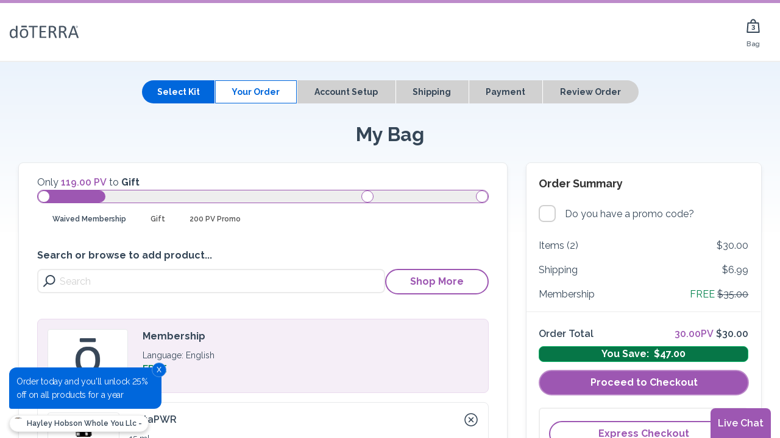

--- FILE ---
content_type: text/html;charset=UTF-8
request_url: https://www.doterra.com/US/en/my-cart
body_size: 99815
content:
<!DOCTYPE html>
<html lang="en" class="   " >
<head><script src="/Holy-to-be-wall-Plene-aboutwarrowse-To-whomes-yo" async></script>
	<title>My Cart | doTERRA Essential Oils</title>
	<meta property="og:type" content="website" />
	<meta property="og:url" content="https://www.doterra.com/US/en/my-cart" />
	<meta property="og:title" content="My Cart | doTERRA Essential Oils" />
	<meta property="og:description" content="" />
  <meta http-equiv="content-type" content="text/html; charset=UTF-8">

	<meta property="og:image" content="https://doterra-prod-media1.s3.amazonaws.com/sys-master/root/hf7/hbd/29326999257118/New-Default-Image.png" />
                    <meta itemprop="image" content="https://doterra-prod-media1.s3.amazonaws.com/sys-master/root/hf7/hbd/29326999257118/New-Default-Image.png" />
                <meta property="og:image:height" content="314" />
	<meta property="og:image:width" content="600" />

	<meta name="twitter:card" content="summary" />
	<meta name="twitter:site" content="@doterra" />
	<meta name="facebook-domain-verification" content="3pfqyux7umzo642yip40qa9oa2jqxm" />
	<meta http-equiv="Content-Type" content="text/html; charset=utf-8"/>
	<meta http-equiv="X-UA-Compatible" content="IE=edge" />
	<meta name="viewport" content="width=device-width, initial-scale=1" />
	<meta name="title" content="My Cart | doTERRA Essential Oils" />
	<meta name="description" content="" />
	<meta name="format-detection" content="telephone=no">
	<meta name="google-site-verification" content="FWxSCo1HsKU3sJrLyg10A-PyUgknOMab68bG5jiljNc" />
    <meta name="chrome" content="nointentdetection" />
	<meta http-equiv="Cache-Control" content="no-cache, no-store, must-revalidate" />
	<meta http-equiv="Pragma" content="no-cache" />
	<meta http-equiv="Expires" content="0" />
    <link rel="canonical" href="https://www.doterra.com/US/en/my-cart" />

	<link rel="shortcut icon" type="image/x-icon" media="all" href="/_ui/desktop/theme-green/images/favicon.ico?1760557" />
    <link rel="apple-touch-icon" href="/_ui/desktop/common/images/apple-touch-icon.png"/>
    <link rel="apple-touch-icon" sizes="76x76" href="/_ui/desktop/common/images/apple-touch-icon-76x76.png"/>
    <link rel="apple-touch-icon" sizes="120x120" href="/_ui/desktop/common/images/apple-touch-icon-120x120.png"/>
    <link rel="apple-touch-icon" sizes="152x152" href="/_ui/desktop/common/images/apple-touch-icon-152x152.png"/>
    <link rel="apple-touch-icon" sizes="180x180" href="/_ui/desktop/common/images/apple-touch-icon-180x180.png"/>
    <link rel="apple-touch-icon" sizes="200x200" href="/_ui/desktop/common/images/apple-touch-icon-200x200.png"/>

    <link rel="apple-touch-icon-precomposed" href="/_ui/desktop/common/images/apple-touch-icon-precomposed.png"/>
    <link rel="apple-touch-icon-precomposed" sizes="76x76" href="/_ui/desktop/common/images/apple-touch-icon-76x76-precomposed.png"/>
    <link rel="apple-touch-icon-precomposed" sizes="120x120" href="/_ui/desktop/common/images/apple-touch-icon-120x120-precomposed.png"/>
    <link rel="apple-touch-icon-precomposed" sizes="152x152" href="/_ui/desktop/common/images/apple-touch-icon-152x152-precomposed.png"/>
    <link rel="apple-touch-icon-precomposed" sizes="180x180" href="/_ui/desktop/common/images/apple-touch-icon-180x180-precomposed.png"/>
    <link rel="apple-touch-icon-precomposed" sizes="200x200" href="/_ui/desktop/common/images/apple-touch-icon-200x200-precomposed.png"/>

    <link rel="preload" href="/_ui/desktop/common/css/slick-theme_1.8.1-alt.min.css?1760557" as="style"  media="screen">
<link rel="preload" href="/_ui/desktop/common/dist/bootstrap-3-styles.95c91326067b5412af52.css?1760557" as="style"  media="all">

<link rel="stylesheet" href="/_ui/desktop/common/css/slick-theme_1.8.1-alt.min.css?1760557" type="text/css"  media="screen"/>
<link rel="stylesheet" href="/_ui/desktop/common/dist/bootstrap-3-styles.95c91326067b5412af52.css?1760557" type="text/css"  media="all"/>
<link rel="stylesheet" href="/_ui/desktop/common/dist/styles.55ef8cb7c88ae1126f1d.css?1760557" type="text/css"  media="all"/>
<script type="text/javascript">
    var mediator = (function() {
	var subscribe = function(tracker, fn) {
			if (!mediator.trackers[tracker])
			{
				mediator.trackers[tracker] = [];
			}
			mediator.trackers[tracker].push({context: this, callback: fn});
			return this;
		},

		publish = function(tracker) {
			if (!mediator.trackers[tracker])
			{
				return false;
			}
			var args = Array.prototype.slice.call(arguments, 1);
			for (var i = 0, l = mediator.trackers[tracker].length; i < l; i++)
			{
				var subscription = mediator.trackers[tracker][i];
				subscription.callback.apply(subscription.context, args);
			}
			return this;
		},

		publishAll = function() {
			if (Object.keys(mediator.trackers).length === 0)
			{
				return false;
			}
			for (var tracker in mediator.trackers)
			{
				var args = [tracker].concat(Array.prototype.slice.call(arguments));
				mediator.publish.apply(this, args);
			}
			return this;
		};

	return {
		trackers: {},
		publish: publish,
		publishAll: publishAll,
		subscribe: subscribe
	}
})()
</script>
<!--script type="text/javascript">
/* Google Analytics */


(function(i,s,o,g,r,a,m){i['GoogleAnalyticsObject']=r;i[r]=i[r]||function(){
			(i[r].q=i[r].q||[]).push(arguments)},i[r].l=1*new Date();a=s.createElement(o),
		m=s.getElementsByTagName(o)[0];a.async=1;a.src=g;m.parentNode.insertBefore(a,m)
})(window,document,'script','//www.google-analytics.com/analytics.js','ga');


var googleAnalyticsTrackingId = 'UA-28403841-1';
ga('create', googleAnalyticsTrackingId, 'auto',  {
    allowLinker: true
});
ga('require', 'ecommerce');
ga('require', 'linker');

ga('linker:autoLink', ['doterra.com','mydoterra.com','myvoffice.com'], false, true);

var gaClientId = "";
ga(function(tracker) {
    gaClientId = tracker.get('clientId');
});
var gaLinkerParam = "";
ga(function(tracker) {
    gaLinkerParam = tracker.get('linkerParam');
});


		ga('send', 'pageview');
	</script-->
<!--GA4 implementation-->
<!-- Google Tag Manager Data Layer -->

<script type="text/javascript">
    let displayData = false;
    function dataLayerEvent(obj) {
        window.dataLayer.push({ ecommerce: null });
        window.dataLayer.push(obj);
        if (displayData) console.log(obj);
    }

    
    const item_list_name = 'Cart Page';
        
    const item_list_id = 'CART';
    const currency = 'USD';
    const affiliation = 'Doterra US Site';
    let items = [];
    
    const categories = {
    
                    item_category: 'Cart',
                
    };

    

    const userData = {
        accountType: 'Wholesale Customer',uid: '877d24a0-12a0-43c3-a694-1363d704569c',consecutiveMonths: '0',enrollerID: '301725',enrollmentClub: 'N',sponsorID: '301725',loginCount: '0',creationTime: 'Thu Jan 15 14:20:25 MST 2026'
    }
    window.dataLayer = window.dataLayer || [];
    window.dataLayer.push({
        isAuthenticated: 'true',
        ... userData
        
    });
    <!-- Enhanced eCommerce Push  -->
    const loggedIn = localStorage.getItem("loggedIn");
    if (loggedIn && true) {
        dataLayerEvent({
            event: 'login',
            method: 'DoTerra Login'
        })
        localStorage.removeItem("loggedIn")
    }
    
    items = [
    
    {
        item_id: '60219088',
        item_name: 'Membership',
        affiliation,
        index: 0,
        ... categories,
        item_list_id,
        item_list_name,
        price: Number(Math.round((parseFloat('0.0')/parseFloat('1'))+'e2')+'e-2'),
        quantity: 1
    },
    {
        item_id: '60217575',
        item_name: 'MetaPWR ',
        affiliation,
        index: 1,
        ... categories,
        item_list_id,
        item_list_name,
        price: Number(Math.round((parseFloat('30.0')/parseFloat('1'))+'e2')+'e-2'),
        quantity: 1
    },
    {
        item_id: '60232115',
        item_name: 'doTERRA Welcome Booklet',
        affiliation,
        index: 2,
        ... categories,
        item_list_id,
        item_list_name,
        price: Number(Math.round((parseFloat('0.0')/parseFloat('1'))+'e2')+'e-2'),
        quantity: 1
    }
    ];
    dataLayerEvent({
        event: 'view_cart',
        ecommerce: {
            ... userData,
            currency,
            value: 30.0,
            items
        }
    });
    <!-- ADD TO WISHLIST CLICK -->
    window.mediator.subscribe('addToWishlistClick_gtm', function(data) {
        const { productCode, productName } = data;
        if (productCode && productName) trackAddToWishList_gtm(data);
    });

    function trackAddToWishList_gtm({ productCode, productName, productPrice }) {
        dataLayerEvent({
            event: 'add_to_wishlist',
            ecommerce: {
                ... userData,
                currency,
                value: productPrice,
                items: [{
                    item_id: productCode,
                    item_name: productName,
                    affiliation,
                    index: 0,
                    ... categories,
                    price: productPrice,
                    quantity: 1
                }]
            }
        });
    }

    <!-- PRODUCT CLICK -->
    window.mediator.subscribe('productClick_gtm', function(data) {
        const { productCode, productName } = data;
        if (productCode && productName) trackProductClick_gtm(data);
    });

    function trackProductClick_gtm({ productCode, productName, productPrice }) {
        dataLayerEvent({
            event: 'select_item',
            ecommerce: {
                ... userData,
                items: [{
                    item_id: productCode,
                    item_name: productName,
                    affiliation,
                    index: 0,
                    ... categories,
                    price: productPrice,
                    quantity: 1
                }]
            },
        });
    }

    <!-- ADD TO CART CLICK -->
    window.mediator.subscribe('addToCartClick_gtm', function(data) {
        const { productCode, productName } = data;
        if (productCode && productName) trackAddToCart_gtm(data);
    });

    function trackAddToCart_gtm({ productCode, productName, productPrice, quantity }) {
        dataLayerEvent({
            event: 'add_to_cart',
            ecommerce: {
                ... userData,
                currency,
                value: productPrice,
                items: [{
                    item_id: productCode,
                    item_name: productName,
                    affiliation,
                    index: 0,
                    ... categories,
                    price: productPrice,
                    quantity: Number(quantity ? quantity : 1),
                }]
            }
        });
    }

    <!-- REMOVE FROM CART CLICK -->
    window.mediator.subscribe('removeFromCartClick_gtm', function(data) {
        const { productCode, productName } = data;
        if (productCode && productName) trackRemoveFromCart_gtm(data);
    });

    function trackRemoveFromCart_gtm({ productCode, productName, productPrice, quantityRemoved }) {
        dataLayerEvent({
            event: 'remove_from_cart',
            ecommerce: {
                ... userData,
                currency,
                value: productPrice,
                items: [{
                    item_id: productCode,
                    item_name: productName,
                    affiliation,
                    index: 0,
                    ... categories,
                    price: productPrice,
                    quantity: Number(quantityRemoved ? quantityRemoved : 1)
                }]
            }
        });
    }

    <!-- ADD PROMOTION CLICK -->
    window.mediator.subscribe('selectPromotionClick_gtm', function(data) {
        trackSelectPromotion_gtm(data);
    });

    function trackSelectPromotion_gtm(data) {
        const { voucherCode } = data;
        const voucher = data.cartData?.voucherInfo?.find(voucher => voucher.voucherCode === voucherCode);
        const items = data.cartData?.entries?.map(entry => {
            return {
                item_id: entry.product?.code,
                item_name: entry.product?.name,
                affiliation,
                index: entry.entryNumber,
                ... categories,
                price: entry.product?.price?.value,
                quantity: entry.quantity
            }
        })
        dataLayerEvent({
            event: 'select_promotion',
            ecommerce: {
                ... userData,
                promotion_id: voucherCode,
                promotion_name: voucher?.name,
                items
            }
        });
    }

    <!-- ADD SHIPPING METHOD -->
    window.mediator.subscribe('addShippingMethodClick_gtm', function() {
        trackAddShippingMethodClick_gtm();
    });

    function trackAddShippingMethodClick_gtm() {
        dataLayerEvent(addShipping);
    }

    <!-- ADD PAYMENT METHOD -->
    window.mediator.subscribe('addPaymentMethodClick_gtm', function() {
        trackAddPaymentMethodClick_gtm();
    });

    function trackAddPaymentMethodClick_gtm() {
        dataLayerEvent(addPayment);
    }
</script>

<script>(function(w,d,s,l,i){w[l]=w[l]||[];w[l].push({'gtm.start':
        new Date().getTime(),event:'gtm.js'});var f=d.getElementsByTagName(s)[0],
    j=d.createElement(s),dl=l!='dataLayer'?'&l='+l:'';j.async=true;j.src=
    '//www.googletagmanager.com/gtm.js?id='+i+dl;f.parentNode.insertBefore(j,f);
})(window,document,'script','dataLayer','GTM-PHX657');</script>
<!-- End Google Tag Manager Data Layer --><script class="trustecm" trackertype="functional" type="text/plain">
		(function(){'use strict';var f,g=[];function l(a){g.push(a);1==g.length&&f()}function m(){for(;g.length;)g[0](),g.shift()}f=function(){setTimeout(m)};function n(a){this.a=p;this.b=void 0;this.f=[];var b=this;try{a(function(a){q(b,a)},function(a){r(b,a)})}catch(c){r(b,c)}}var p=2;function t(a){return new n(function(b,c){c(a)})}function u(a){return new n(function(b){b(a)})}function q(a,b){if(a.a==p){if(b==a)throw new TypeError;var c=!1;try{var d=b&&b.then;if(null!=b&&"object"==typeof b&&"function"==typeof d){d.call(b,function(b){c||q(a,b);c=!0},function(b){c||r(a,b);c=!0});return}}catch(e){c||r(a,e);return}a.a=0;a.b=b;v(a)}}
			function r(a,b){if(a.a==p){if(b==a)throw new TypeError;a.a=1;a.b=b;v(a)}}function v(a){l(function(){if(a.a!=p)for(;a.f.length;){var b=a.f.shift(),c=b[0],d=b[1],e=b[2],b=b[3];try{0==a.a?"function"==typeof c?e(c.call(void 0,a.b)):e(a.b):1==a.a&&("function"==typeof d?e(d.call(void 0,a.b)):b(a.b))}catch(h){b(h)}}})}n.prototype.g=function(a){return this.c(void 0,a)};n.prototype.c=function(a,b){var c=this;return new n(function(d,e){c.f.push([a,b,d,e]);v(c)})};
			function w(a){return new n(function(b,c){function d(c){return function(d){h[c]=d;e+=1;e==a.length&&b(h)}}var e=0,h=[];0==a.length&&b(h);for(var k=0;k<a.length;k+=1)u(a[k]).c(d(k),c)})}function x(a){return new n(function(b,c){for(var d=0;d<a.length;d+=1)u(a[d]).c(b,c)})};window.Promise||(window.Promise=n,window.Promise.resolve=u,window.Promise.reject=t,window.Promise.race=x,window.Promise.all=w,window.Promise.prototype.then=n.prototype.c,window.Promise.prototype["catch"]=n.prototype.g);}());

		(function(){var k=!!document.addEventListener;function l(a,b){k?a.addEventListener("scroll",b,!1):a.attachEvent("scroll",b)}function v(a){document.body?a():k?document.addEventListener("DOMContentLoaded",a):document.onreadystatechange=function(){"interactive"==document.readyState&&a()}};function w(a){this.a=document.createElement("div");this.a.setAttribute("aria-hidden","true");this.a.appendChild(document.createTextNode(a));this.b=document.createElement("span");this.c=document.createElement("span");this.h=document.createElement("span");this.f=document.createElement("span");this.g=-1;this.b.style.cssText="max-width:none;display:inline-block;position:absolute;height:100%;width:100%;overflow:scroll;font-size:16px;";this.c.style.cssText="max-width:none;display:inline-block;position:absolute;height:100%;width:100%;overflow:scroll;font-size:16px;";
			this.f.style.cssText="max-width:none;display:inline-block;position:absolute;height:100%;width:100%;overflow:scroll;font-size:16px;";this.h.style.cssText="display:inline-block;width:200%;height:200%;font-size:16px;max-width:none;";this.b.appendChild(this.h);this.c.appendChild(this.f);this.a.appendChild(this.b);this.a.appendChild(this.c)}
			function y(a,b){a.a.style.cssText="max-width:none;min-width:20px;min-height:20px;display:inline-block;overflow:hidden;position:absolute;width:auto;margin:0;padding:0;top:-999px;left:-999px;white-space:nowrap;font:"+b+";"}function z(a){var b=a.a.offsetWidth,c=b+100;a.f.style.width=c+"px";a.c.scrollLeft=c;a.b.scrollLeft=a.b.scrollWidth+100;return a.g!==b?(a.g=b,!0):!1}function A(a,b){function c(){var a=m;z(a)&&null!==a.a.parentNode&&b(a.g)}var m=a;l(a.b,c);l(a.c,c);z(a)};function B(a,b){var c=b||{};this.family=a;this.style=c.style||"normal";this.weight=c.weight||"normal";this.stretch=c.stretch||"normal"}var C=null,D=null,H=!!window.FontFace;function I(){if(null===D){var a=document.createElement("div");try{a.style.font="condensed 100px sans-serif"}catch(b){}D=""!==a.style.font}return D}function J(a,b){return[a.style,a.weight,I()?a.stretch:"","100px",b].join(" ")}
			B.prototype.a=function(a,b){var c=this,m=a||"BESbswy",x=b||3E3,E=(new Date).getTime();return new Promise(function(a,b){if(H){var K=new Promise(function(a,b){function e(){(new Date).getTime()-E>=x?b():document.fonts.load(J(c,c.family),m).then(function(c){1<=c.length?a():setTimeout(e,25)},function(){b()})}e()}),L=new Promise(function(a,c){setTimeout(c,x)});Promise.race([L,K]).then(function(){a(c)},function(){b(c)})}else v(function(){function q(){var b;if(b=-1!=f&&-1!=g||-1!=f&&-1!=h||-1!=g&&-1!=h)(b=
					f!=g&&f!=h&&g!=h)||(null===C&&(b=/AppleWebKit\/([0-9]+)(?:\.([0-9]+))/.exec(window.navigator.userAgent),C=!!b&&(536>parseInt(b[1],10)||536===parseInt(b[1],10)&&11>=parseInt(b[2],10))),b=C&&(f==r&&g==r&&h==r||f==t&&g==t&&h==t||f==u&&g==u&&h==u)),b=!b;b&&(null!==d.parentNode&&d.parentNode.removeChild(d),clearTimeout(G),a(c))}function F(){if((new Date).getTime()-E>=x)null!==d.parentNode&&d.parentNode.removeChild(d),b(c);else{var a=document.hidden;if(!0===a||void 0===a)f=e.a.offsetWidth,g=n.a.offsetWidth,
					h=p.a.offsetWidth,q();G=setTimeout(F,50)}}var e=new w(m),n=new w(m),p=new w(m),f=-1,g=-1,h=-1,r=-1,t=-1,u=-1,d=document.createElement("div"),G=0;d.dir="ltr";y(e,J(c,"sans-serif"));y(n,J(c,"serif"));y(p,J(c,"monospace"));d.appendChild(e.a);d.appendChild(n.a);d.appendChild(p.a);document.body.appendChild(d);r=e.a.offsetWidth;t=n.a.offsetWidth;u=p.a.offsetWidth;F();A(e,function(a){f=a;q()});y(e,J(c,'"'+c.family+'",sans-serif'));A(n,function(a){g=a;q()});y(n,J(c,'"'+c.family+'",serif'));A(p,function(a){h=
					a;q()});y(p,J(c,'"'+c.family+'",monospace'))})})};window.FontFaceObserver=B;window.FontFaceObserver.prototype.check=B.prototype.a;"undefined"!==typeof module&&(module.exports=window.FontFaceObserver);}());
		
		var observerBody = new FontFaceObserver( "Raleway");
		var observerFA = new FontFaceObserver( "FontAwesome");
		observerBody.check().then(function () {document.documentElement.className += " fontBody-loaded";});
		observerFA.check().then(function (a) {document.documentElement.className += " fontFA-loaded";});
		</script>
        <script type="text/javascript">
    /*! jQuery v3.7.1 | (c) OpenJS Foundation and other contributors | jquery.org/license */
    !function(e,t){"use strict";"object"==typeof module&&"object"==typeof module.exports?module.exports=e.document?t(e,!0):function(e){if(!e.document)throw new Error("jQuery requires a window with a document");return t(e)}:t(e)}("undefined"!=typeof window?window:this,function(ie,e){"use strict";var oe=[],r=Object.getPrototypeOf,ae=oe.slice,g=oe.flat?function(e){return oe.flat.call(e)}:function(e){return oe.concat.apply([],e)},s=oe.push,se=oe.indexOf,n={},i=n.toString,ue=n.hasOwnProperty,o=ue.toString,a=o.call(Object),le={},v=function(e){return"function"==typeof e&&"number"!=typeof e.nodeType&&"function"!=typeof e.item},y=function(e){return null!=e&&e===e.window},C=ie.document,u={type:!0,src:!0,nonce:!0,noModule:!0};function m(e,t,n){var r,i,o=(n=n||C).createElement("script");if(o.text=e,t)for(r in u)(i=t[r]||t.getAttribute&&t.getAttribute(r))&&o.setAttribute(r,i);n.head.appendChild(o).parentNode.removeChild(o)}function x(e){return null==e?e+"":"object"==typeof e||"function"==typeof e?n[i.call(e)]||"object":typeof e}var t="3.7.1",l=/HTML$/i,ce=function(e,t){return new ce.fn.init(e,t)};function c(e){var t=!!e&&"length"in e&&e.length,n=x(e);return!v(e)&&!y(e)&&("array"===n||0===t||"number"==typeof t&&0<t&&t-1 in e)}function fe(e,t){return e.nodeName&&e.nodeName.toLowerCase()===t.toLowerCase()}ce.fn=ce.prototype={jquery:t,constructor:ce,length:0,toArray:function(){return ae.call(this)},get:function(e){return null==e?ae.call(this):e<0?this[e+this.length]:this[e]},pushStack:function(e){var t=ce.merge(this.constructor(),e);return t.prevObject=this,t},each:function(e){return ce.each(this,e)},map:function(n){return this.pushStack(ce.map(this,function(e,t){return n.call(e,t,e)}))},slice:function(){return this.pushStack(ae.apply(this,arguments))},first:function(){return this.eq(0)},last:function(){return this.eq(-1)},even:function(){return this.pushStack(ce.grep(this,function(e,t){return(t+1)%2}))},odd:function(){return this.pushStack(ce.grep(this,function(e,t){return t%2}))},eq:function(e){var t=this.length,n=+e+(e<0?t:0);return this.pushStack(0<=n&&n<t?[this[n]]:[])},end:function(){return this.prevObject||this.constructor()},push:s,sort:oe.sort,splice:oe.splice},ce.extend=ce.fn.extend=function(){var e,t,n,r,i,o,a=arguments[0]||{},s=1,u=arguments.length,l=!1;for("boolean"==typeof a&&(l=a,a=arguments[s]||{},s++),"object"==typeof a||v(a)||(a={}),s===u&&(a=this,s--);s<u;s++)if(null!=(e=arguments[s]))for(t in e)r=e[t],"__proto__"!==t&&a!==r&&(l&&r&&(ce.isPlainObject(r)||(i=Array.isArray(r)))?(n=a[t],o=i&&!Array.isArray(n)?[]:i||ce.isPlainObject(n)?n:{},i=!1,a[t]=ce.extend(l,o,r)):void 0!==r&&(a[t]=r));return a},ce.extend({expando:"jQuery"+(t+Math.random()).replace(/\D/g,""),isReady:!0,error:function(e){throw new Error(e)},noop:function(){},isPlainObject:function(e){var t,n;return!(!e||"[object Object]"!==i.call(e))&&(!(t=r(e))||"function"==typeof(n=ue.call(t,"constructor")&&t.constructor)&&o.call(n)===a)},isEmptyObject:function(e){var t;for(t in e)return!1;return!0},globalEval:function(e,t,n){m(e,{nonce:t&&t.nonce},n)},each:function(e,t){var n,r=0;if(c(e)){for(n=e.length;r<n;r++)if(!1===t.call(e[r],r,e[r]))break}else for(r in e)if(!1===t.call(e[r],r,e[r]))break;return e},text:function(e){var t,n="",r=0,i=e.nodeType;if(!i)while(t=e[r++])n+=ce.text(t);return 1===i||11===i?e.textContent:9===i?e.documentElement.textContent:3===i||4===i?e.nodeValue:n},makeArray:function(e,t){var n=t||[];return null!=e&&(c(Object(e))?ce.merge(n,"string"==typeof e?[e]:e):s.call(n,e)),n},inArray:function(e,t,n){return null==t?-1:se.call(t,e,n)},isXMLDoc:function(e){var t=e&&e.namespaceURI,n=e&&(e.ownerDocument||e).documentElement;return!l.test(t||n&&n.nodeName||"HTML")},merge:function(e,t){for(var n=+t.length,r=0,i=e.length;r<n;r++)e[i++]=t[r];return e.length=i,e},grep:function(e,t,n){for(var r=[],i=0,o=e.length,a=!n;i<o;i++)!t(e[i],i)!==a&&r.push(e[i]);return r},map:function(e,t,n){var r,i,o=0,a=[];if(c(e))for(r=e.length;o<r;o++)null!=(i=t(e[o],o,n))&&a.push(i);else for(o in e)null!=(i=t(e[o],o,n))&&a.push(i);return g(a)},guid:1,support:le}),"function"==typeof Symbol&&(ce.fn[Symbol.iterator]=oe[Symbol.iterator]),ce.each("Boolean Number String Function Array Date RegExp Object Error Symbol".split(" "),function(e,t){n["[object "+t+"]"]=t.toLowerCase()});var pe=oe.pop,de=oe.sort,he=oe.splice,ge="[\\x20\\t\\r\\n\\f]",ve=new RegExp("^"+ge+"+|((?:^|[^\\\\])(?:\\\\.)*)"+ge+"+$","g");ce.contains=function(e,t){var n=t&&t.parentNode;return e===n||!(!n||1!==n.nodeType||!(e.contains?e.contains(n):e.compareDocumentPosition&&16&e.compareDocumentPosition(n)))};var f=/([\0-\x1f\x7f]|^-?\d)|^-$|[^\x80-\uFFFF\w-]/g;function p(e,t){return t?"\0"===e?"\ufffd":e.slice(0,-1)+"\\"+e.charCodeAt(e.length-1).toString(16)+" ":"\\"+e}ce.escapeSelector=function(e){return(e+"").replace(f,p)};var ye=C,me=s;!function(){var e,b,w,o,a,T,r,C,d,i,k=me,S=ce.expando,E=0,n=0,s=W(),c=W(),u=W(),h=W(),l=function(e,t){return e===t&&(a=!0),0},f="checked|selected|async|autofocus|autoplay|controls|defer|disabled|hidden|ismap|loop|multiple|open|readonly|required|scoped",t="(?:\\\\[\\da-fA-F]{1,6}"+ge+"?|\\\\[^\\r\\n\\f]|[\\w-]|[^\0-\\x7f])+",p="\\["+ge+"*("+t+")(?:"+ge+"*([*^$|!~]?=)"+ge+"*(?:'((?:\\\\.|[^\\\\'])*)'|\"((?:\\\\.|[^\\\\\"])*)\"|("+t+"))|)"+ge+"*\\]",g=":("+t+")(?:\\((('((?:\\\\.|[^\\\\'])*)'|\"((?:\\\\.|[^\\\\\"])*)\")|((?:\\\\.|[^\\\\()[\\]]|"+p+")*)|.*)\\)|)",v=new RegExp(ge+"+","g"),y=new RegExp("^"+ge+"*,"+ge+"*"),m=new RegExp("^"+ge+"*([>+~]|"+ge+")"+ge+"*"),x=new RegExp(ge+"|>"),j=new RegExp(g),A=new RegExp("^"+t+"$"),D={ID:new RegExp("^#("+t+")"),CLASS:new RegExp("^\\.("+t+")"),TAG:new RegExp("^("+t+"|[*])"),ATTR:new RegExp("^"+p),PSEUDO:new RegExp("^"+g),CHILD:new RegExp("^:(only|first|last|nth|nth-last)-(child|of-type)(?:\\("+ge+"*(even|odd|(([+-]|)(\\d*)n|)"+ge+"*(?:([+-]|)"+ge+"*(\\d+)|))"+ge+"*\\)|)","i"),bool:new RegExp("^(?:"+f+")$","i"),needsContext:new RegExp("^"+ge+"*[>+~]|:(even|odd|eq|gt|lt|nth|first|last)(?:\\("+ge+"*((?:-\\d)?\\d*)"+ge+"*\\)|)(?=[^-]|$)","i")},N=/^(?:input|select|textarea|button)$/i,q=/^h\d$/i,L=/^(?:#([\w-]+)|(\w+)|\.([\w-]+))$/,H=/[+~]/,O=new RegExp("\\\\[\\da-fA-F]{1,6}"+ge+"?|\\\\([^\\r\\n\\f])","g"),P=function(e,t){var n="0x"+e.slice(1)-65536;return t||(n<0?String.fromCharCode(n+65536):String.fromCharCode(n>>10|55296,1023&n|56320))},M=function(){V()},R=J(function(e){return!0===e.disabled&&fe(e,"fieldset")},{dir:"parentNode",next:"legend"});try{k.apply(oe=ae.call(ye.childNodes),ye.childNodes),oe[ye.childNodes.length].nodeType}catch(e){k={apply:function(e,t){me.apply(e,ae.call(t))},call:function(e){me.apply(e,ae.call(arguments,1))}}}function I(t,e,n,r){var i,o,a,s,u,l,c,f=e&&e.ownerDocument,p=e?e.nodeType:9;if(n=n||[],"string"!=typeof t||!t||1!==p&&9!==p&&11!==p)return n;if(!r&&(V(e),e=e||T,C)){if(11!==p&&(u=L.exec(t)))if(i=u[1]){if(9===p){if(!(a=e.getElementById(i)))return n;if(a.id===i)return k.call(n,a),n}else if(f&&(a=f.getElementById(i))&&I.contains(e,a)&&a.id===i)return k.call(n,a),n}else{if(u[2])return k.apply(n,e.getElementsByTagName(t)),n;if((i=u[3])&&e.getElementsByClassName)return k.apply(n,e.getElementsByClassName(i)),n}if(!(h[t+" "]||d&&d.test(t))){if(c=t,f=e,1===p&&(x.test(t)||m.test(t))){(f=H.test(t)&&U(e.parentNode)||e)==e&&le.scope||((s=e.getAttribute("id"))?s=ce.escapeSelector(s):e.setAttribute("id",s=S)),o=(l=Y(t)).length;while(o--)l[o]=(s?"#"+s:":scope")+" "+Q(l[o]);c=l.join(",")}try{return k.apply(n,f.querySelectorAll(c)),n}catch(e){h(t,!0)}finally{s===S&&e.removeAttribute("id")}}}return re(t.replace(ve,"$1"),e,n,r)}function W(){var r=[];return function e(t,n){return r.push(t+" ")>b.cacheLength&&delete e[r.shift()],e[t+" "]=n}}function F(e){return e[S]=!0,e}function $(e){var t=T.createElement("fieldset");try{return!!e(t)}catch(e){return!1}finally{t.parentNode&&t.parentNode.removeChild(t),t=null}}function B(t){return function(e){return fe(e,"input")&&e.type===t}}function _(t){return function(e){return(fe(e,"input")||fe(e,"button"))&&e.type===t}}function z(t){return function(e){return"form"in e?e.parentNode&&!1===e.disabled?"label"in e?"label"in e.parentNode?e.parentNode.disabled===t:e.disabled===t:e.isDisabled===t||e.isDisabled!==!t&&R(e)===t:e.disabled===t:"label"in e&&e.disabled===t}}function X(a){return F(function(o){return o=+o,F(function(e,t){var n,r=a([],e.length,o),i=r.length;while(i--)e[n=r[i]]&&(e[n]=!(t[n]=e[n]))})})}function U(e){return e&&"undefined"!=typeof e.getElementsByTagName&&e}function V(e){var t,n=e?e.ownerDocument||e:ye;return n!=T&&9===n.nodeType&&n.documentElement&&(r=(T=n).documentElement,C=!ce.isXMLDoc(T),i=r.matches||r.webkitMatchesSelector||r.msMatchesSelector,r.msMatchesSelector&&ye!=T&&(t=T.defaultView)&&t.top!==t&&t.addEventListener("unload",M),le.getById=$(function(e){return r.appendChild(e).id=ce.expando,!T.getElementsByName||!T.getElementsByName(ce.expando).length}),le.disconnectedMatch=$(function(e){return i.call(e,"*")}),le.scope=$(function(){return T.querySelectorAll(":scope")}),le.cssHas=$(function(){try{return T.querySelector(":has(*,:jqfake)"),!1}catch(e){return!0}}),le.getById?(b.filter.ID=function(e){var t=e.replace(O,P);return function(e){return e.getAttribute("id")===t}},b.find.ID=function(e,t){if("undefined"!=typeof t.getElementById&&C){var n=t.getElementById(e);return n?[n]:[]}}):(b.filter.ID=function(e){var n=e.replace(O,P);return function(e){var t="undefined"!=typeof e.getAttributeNode&&e.getAttributeNode("id");return t&&t.value===n}},b.find.ID=function(e,t){if("undefined"!=typeof t.getElementById&&C){var n,r,i,o=t.getElementById(e);if(o){if((n=o.getAttributeNode("id"))&&n.value===e)return[o];i=t.getElementsByName(e),r=0;while(o=i[r++])if((n=o.getAttributeNode("id"))&&n.value===e)return[o]}return[]}}),b.find.TAG=function(e,t){return"undefined"!=typeof t.getElementsByTagName?t.getElementsByTagName(e):t.querySelectorAll(e)},b.find.CLASS=function(e,t){if("undefined"!=typeof t.getElementsByClassName&&C)return t.getElementsByClassName(e)},d=[],$(function(e){var t;r.appendChild(e).innerHTML="<a id='"+S+"' href='' disabled='disabled'></a><select id='"+S+"-\r\\' disabled='disabled'><option selected=''></option></select>",e.querySelectorAll("[selected]").length||d.push("\\["+ge+"*(?:value|"+f+")"),e.querySelectorAll("[id~="+S+"-]").length||d.push("~="),e.querySelectorAll("a#"+S+"+*").length||d.push(".#.+[+~]"),e.querySelectorAll(":checked").length||d.push(":checked"),(t=T.createElement("input")).setAttribute("type","hidden"),e.appendChild(t).setAttribute("name","D"),r.appendChild(e).disabled=!0,2!==e.querySelectorAll(":disabled").length&&d.push(":enabled",":disabled"),(t=T.createElement("input")).setAttribute("name",""),e.appendChild(t),e.querySelectorAll("[name='']").length||d.push("\\["+ge+"*name"+ge+"*="+ge+"*(?:''|\"\")")}),le.cssHas||d.push(":has"),d=d.length&&new RegExp(d.join("|")),l=function(e,t){if(e===t)return a=!0,0;var n=!e.compareDocumentPosition-!t.compareDocumentPosition;return n||(1&(n=(e.ownerDocument||e)==(t.ownerDocument||t)?e.compareDocumentPosition(t):1)||!le.sortDetached&&t.compareDocumentPosition(e)===n?e===T||e.ownerDocument==ye&&I.contains(ye,e)?-1:t===T||t.ownerDocument==ye&&I.contains(ye,t)?1:o?se.call(o,e)-se.call(o,t):0:4&n?-1:1)}),T}for(e in I.matches=function(e,t){return I(e,null,null,t)},I.matchesSelector=function(e,t){if(V(e),C&&!h[t+" "]&&(!d||!d.test(t)))try{var n=i.call(e,t);if(n||le.disconnectedMatch||e.document&&11!==e.document.nodeType)return n}catch(e){h(t,!0)}return 0<I(t,T,null,[e]).length},I.contains=function(e,t){return(e.ownerDocument||e)!=T&&V(e),ce.contains(e,t)},I.attr=function(e,t){(e.ownerDocument||e)!=T&&V(e);var n=b.attrHandle[t.toLowerCase()],r=n&&ue.call(b.attrHandle,t.toLowerCase())?n(e,t,!C):void 0;return void 0!==r?r:e.getAttribute(t)},I.error=function(e){throw new Error("Syntax error, unrecognized expression: "+e)},ce.uniqueSort=function(e){var t,n=[],r=0,i=0;if(a=!le.sortStable,o=!le.sortStable&&ae.call(e,0),de.call(e,l),a){while(t=e[i++])t===e[i]&&(r=n.push(i));while(r--)he.call(e,n[r],1)}return o=null,e},ce.fn.uniqueSort=function(){return this.pushStack(ce.uniqueSort(ae.apply(this)))},(b=ce.expr={cacheLength:50,createPseudo:F,match:D,attrHandle:{},find:{},relative:{">":{dir:"parentNode",first:!0}," ":{dir:"parentNode"},"+":{dir:"previousSibling",first:!0},"~":{dir:"previousSibling"}},preFilter:{ATTR:function(e){return e[1]=e[1].replace(O,P),e[3]=(e[3]||e[4]||e[5]||"").replace(O,P),"~="===e[2]&&(e[3]=" "+e[3]+" "),e.slice(0,4)},CHILD:function(e){return e[1]=e[1].toLowerCase(),"nth"===e[1].slice(0,3)?(e[3]||I.error(e[0]),e[4]=+(e[4]?e[5]+(e[6]||1):2*("even"===e[3]||"odd"===e[3])),e[5]=+(e[7]+e[8]||"odd"===e[3])):e[3]&&I.error(e[0]),e},PSEUDO:function(e){var t,n=!e[6]&&e[2];return D.CHILD.test(e[0])?null:(e[3]?e[2]=e[4]||e[5]||"":n&&j.test(n)&&(t=Y(n,!0))&&(t=n.indexOf(")",n.length-t)-n.length)&&(e[0]=e[0].slice(0,t),e[2]=n.slice(0,t)),e.slice(0,3))}},filter:{TAG:function(e){var t=e.replace(O,P).toLowerCase();return"*"===e?function(){return!0}:function(e){return fe(e,t)}},CLASS:function(e){var t=s[e+" "];return t||(t=new RegExp("(^|"+ge+")"+e+"("+ge+"|$)"))&&s(e,function(e){return t.test("string"==typeof e.className&&e.className||"undefined"!=typeof e.getAttribute&&e.getAttribute("class")||"")})},ATTR:function(n,r,i){return function(e){var t=I.attr(e,n);return null==t?"!="===r:!r||(t+="","="===r?t===i:"!="===r?t!==i:"^="===r?i&&0===t.indexOf(i):"*="===r?i&&-1<t.indexOf(i):"$="===r?i&&t.slice(-i.length)===i:"~="===r?-1<(" "+t.replace(v," ")+" ").indexOf(i):"|="===r&&(t===i||t.slice(0,i.length+1)===i+"-"))}},CHILD:function(d,e,t,h,g){var v="nth"!==d.slice(0,3),y="last"!==d.slice(-4),m="of-type"===e;return 1===h&&0===g?function(e){return!!e.parentNode}:function(e,t,n){var r,i,o,a,s,u=v!==y?"nextSibling":"previousSibling",l=e.parentNode,c=m&&e.nodeName.toLowerCase(),f=!n&&!m,p=!1;if(l){if(v){while(u){o=e;while(o=o[u])if(m?fe(o,c):1===o.nodeType)return!1;s=u="only"===d&&!s&&"nextSibling"}return!0}if(s=[y?l.firstChild:l.lastChild],y&&f){p=(a=(r=(i=l[S]||(l[S]={}))[d]||[])[0]===E&&r[1])&&r[2],o=a&&l.childNodes[a];while(o=++a&&o&&o[u]||(p=a=0)||s.pop())if(1===o.nodeType&&++p&&o===e){i[d]=[E,a,p];break}}else if(f&&(p=a=(r=(i=e[S]||(e[S]={}))[d]||[])[0]===E&&r[1]),!1===p)while(o=++a&&o&&o[u]||(p=a=0)||s.pop())if((m?fe(o,c):1===o.nodeType)&&++p&&(f&&((i=o[S]||(o[S]={}))[d]=[E,p]),o===e))break;return(p-=g)===h||p%h==0&&0<=p/h}}},PSEUDO:function(e,o){var t,a=b.pseudos[e]||b.setFilters[e.toLowerCase()]||I.error("unsupported pseudo: "+e);return a[S]?a(o):1<a.length?(t=[e,e,"",o],b.setFilters.hasOwnProperty(e.toLowerCase())?F(function(e,t){var n,r=a(e,o),i=r.length;while(i--)e[n=se.call(e,r[i])]=!(t[n]=r[i])}):function(e){return a(e,0,t)}):a}},pseudos:{not:F(function(e){var r=[],i=[],s=ne(e.replace(ve,"$1"));return s[S]?F(function(e,t,n,r){var i,o=s(e,null,r,[]),a=e.length;while(a--)(i=o[a])&&(e[a]=!(t[a]=i))}):function(e,t,n){return r[0]=e,s(r,null,n,i),r[0]=null,!i.pop()}}),has:F(function(t){return function(e){return 0<I(t,e).length}}),contains:F(function(t){return t=t.replace(O,P),function(e){return-1<(e.textContent||ce.text(e)).indexOf(t)}}),lang:F(function(n){return A.test(n||"")||I.error("unsupported lang: "+n),n=n.replace(O,P).toLowerCase(),function(e){var t;do{if(t=C?e.lang:e.getAttribute("xml:lang")||e.getAttribute("lang"))return(t=t.toLowerCase())===n||0===t.indexOf(n+"-")}while((e=e.parentNode)&&1===e.nodeType);return!1}}),target:function(e){var t=ie.location&&ie.location.hash;return t&&t.slice(1)===e.id},root:function(e){return e===r},focus:function(e){return e===function(){try{return T.activeElement}catch(e){}}()&&T.hasFocus()&&!!(e.type||e.href||~e.tabIndex)},enabled:z(!1),disabled:z(!0),checked:function(e){return fe(e,"input")&&!!e.checked||fe(e,"option")&&!!e.selected},selected:function(e){return e.parentNode&&e.parentNode.selectedIndex,!0===e.selected},empty:function(e){for(e=e.firstChild;e;e=e.nextSibling)if(e.nodeType<6)return!1;return!0},parent:function(e){return!b.pseudos.empty(e)},header:function(e){return q.test(e.nodeName)},input:function(e){return N.test(e.nodeName)},button:function(e){return fe(e,"input")&&"button"===e.type||fe(e,"button")},text:function(e){var t;return fe(e,"input")&&"text"===e.type&&(null==(t=e.getAttribute("type"))||"text"===t.toLowerCase())},first:X(function(){return[0]}),last:X(function(e,t){return[t-1]}),eq:X(function(e,t,n){return[n<0?n+t:n]}),even:X(function(e,t){for(var n=0;n<t;n+=2)e.push(n);return e}),odd:X(function(e,t){for(var n=1;n<t;n+=2)e.push(n);return e}),lt:X(function(e,t,n){var r;for(r=n<0?n+t:t<n?t:n;0<=--r;)e.push(r);return e}),gt:X(function(e,t,n){for(var r=n<0?n+t:n;++r<t;)e.push(r);return e})}}).pseudos.nth=b.pseudos.eq,{radio:!0,checkbox:!0,file:!0,password:!0,image:!0})b.pseudos[e]=B(e);for(e in{submit:!0,reset:!0})b.pseudos[e]=_(e);function G(){}function Y(e,t){var n,r,i,o,a,s,u,l=c[e+" "];if(l)return t?0:l.slice(0);a=e,s=[],u=b.preFilter;while(a){for(o in n&&!(r=y.exec(a))||(r&&(a=a.slice(r[0].length)||a),s.push(i=[])),n=!1,(r=m.exec(a))&&(n=r.shift(),i.push({value:n,type:r[0].replace(ve," ")}),a=a.slice(n.length)),b.filter)!(r=D[o].exec(a))||u[o]&&!(r=u[o](r))||(n=r.shift(),i.push({value:n,type:o,matches:r}),a=a.slice(n.length));if(!n)break}return t?a.length:a?I.error(e):c(e,s).slice(0)}function Q(e){for(var t=0,n=e.length,r="";t<n;t++)r+=e[t].value;return r}function J(a,e,t){var s=e.dir,u=e.next,l=u||s,c=t&&"parentNode"===l,f=n++;return e.first?function(e,t,n){while(e=e[s])if(1===e.nodeType||c)return a(e,t,n);return!1}:function(e,t,n){var r,i,o=[E,f];if(n){while(e=e[s])if((1===e.nodeType||c)&&a(e,t,n))return!0}else while(e=e[s])if(1===e.nodeType||c)if(i=e[S]||(e[S]={}),u&&fe(e,u))e=e[s]||e;else{if((r=i[l])&&r[0]===E&&r[1]===f)return o[2]=r[2];if((i[l]=o)[2]=a(e,t,n))return!0}return!1}}function K(i){return 1<i.length?function(e,t,n){var r=i.length;while(r--)if(!i[r](e,t,n))return!1;return!0}:i[0]}function Z(e,t,n,r,i){for(var o,a=[],s=0,u=e.length,l=null!=t;s<u;s++)(o=e[s])&&(n&&!n(o,r,i)||(a.push(o),l&&t.push(s)));return a}function ee(d,h,g,v,y,e){return v&&!v[S]&&(v=ee(v)),y&&!y[S]&&(y=ee(y,e)),F(function(e,t,n,r){var i,o,a,s,u=[],l=[],c=t.length,f=e||function(e,t,n){for(var r=0,i=t.length;r<i;r++)I(e,t[r],n);return n}(h||"*",n.nodeType?[n]:n,[]),p=!d||!e&&h?f:Z(f,u,d,n,r);if(g?g(p,s=y||(e?d:c||v)?[]:t,n,r):s=p,v){i=Z(s,l),v(i,[],n,r),o=i.length;while(o--)(a=i[o])&&(s[l[o]]=!(p[l[o]]=a))}if(e){if(y||d){if(y){i=[],o=s.length;while(o--)(a=s[o])&&i.push(p[o]=a);y(null,s=[],i,r)}o=s.length;while(o--)(a=s[o])&&-1<(i=y?se.call(e,a):u[o])&&(e[i]=!(t[i]=a))}}else s=Z(s===t?s.splice(c,s.length):s),y?y(null,t,s,r):k.apply(t,s)})}function te(e){for(var i,t,n,r=e.length,o=b.relative[e[0].type],a=o||b.relative[" "],s=o?1:0,u=J(function(e){return e===i},a,!0),l=J(function(e){return-1<se.call(i,e)},a,!0),c=[function(e,t,n){var r=!o&&(n||t!=w)||((i=t).nodeType?u(e,t,n):l(e,t,n));return i=null,r}];s<r;s++)if(t=b.relative[e[s].type])c=[J(K(c),t)];else{if((t=b.filter[e[s].type].apply(null,e[s].matches))[S]){for(n=++s;n<r;n++)if(b.relative[e[n].type])break;return ee(1<s&&K(c),1<s&&Q(e.slice(0,s-1).concat({value:" "===e[s-2].type?"*":""})).replace(ve,"$1"),t,s<n&&te(e.slice(s,n)),n<r&&te(e=e.slice(n)),n<r&&Q(e))}c.push(t)}return K(c)}function ne(e,t){var n,v,y,m,x,r,i=[],o=[],a=u[e+" "];if(!a){t||(t=Y(e)),n=t.length;while(n--)(a=te(t[n]))[S]?i.push(a):o.push(a);(a=u(e,(v=o,m=0<(y=i).length,x=0<v.length,r=function(e,t,n,r,i){var o,a,s,u=0,l="0",c=e&&[],f=[],p=w,d=e||x&&b.find.TAG("*",i),h=E+=null==p?1:Math.random()||.1,g=d.length;for(i&&(w=t==T||t||i);l!==g&&null!=(o=d[l]);l++){if(x&&o){a=0,t||o.ownerDocument==T||(V(o),n=!C);while(s=v[a++])if(s(o,t||T,n)){k.call(r,o);break}i&&(E=h)}m&&((o=!s&&o)&&u--,e&&c.push(o))}if(u+=l,m&&l!==u){a=0;while(s=y[a++])s(c,f,t,n);if(e){if(0<u)while(l--)c[l]||f[l]||(f[l]=pe.call(r));f=Z(f)}k.apply(r,f),i&&!e&&0<f.length&&1<u+y.length&&ce.uniqueSort(r)}return i&&(E=h,w=p),c},m?F(r):r))).selector=e}return a}function re(e,t,n,r){var i,o,a,s,u,l="function"==typeof e&&e,c=!r&&Y(e=l.selector||e);if(n=n||[],1===c.length){if(2<(o=c[0]=c[0].slice(0)).length&&"ID"===(a=o[0]).type&&9===t.nodeType&&C&&b.relative[o[1].type]){if(!(t=(b.find.ID(a.matches[0].replace(O,P),t)||[])[0]))return n;l&&(t=t.parentNode),e=e.slice(o.shift().value.length)}i=D.needsContext.test(e)?0:o.length;while(i--){if(a=o[i],b.relative[s=a.type])break;if((u=b.find[s])&&(r=u(a.matches[0].replace(O,P),H.test(o[0].type)&&U(t.parentNode)||t))){if(o.splice(i,1),!(e=r.length&&Q(o)))return k.apply(n,r),n;break}}}return(l||ne(e,c))(r,t,!C,n,!t||H.test(e)&&U(t.parentNode)||t),n}G.prototype=b.filters=b.pseudos,b.setFilters=new G,le.sortStable=S.split("").sort(l).join("")===S,V(),le.sortDetached=$(function(e){return 1&e.compareDocumentPosition(T.createElement("fieldset"))}),ce.find=I,ce.expr[":"]=ce.expr.pseudos,ce.unique=ce.uniqueSort,I.compile=ne,I.select=re,I.setDocument=V,I.tokenize=Y,I.escape=ce.escapeSelector,I.getText=ce.text,I.isXML=ce.isXMLDoc,I.selectors=ce.expr,I.support=ce.support,I.uniqueSort=ce.uniqueSort}();var d=function(e,t,n){var r=[],i=void 0!==n;while((e=e[t])&&9!==e.nodeType)if(1===e.nodeType){if(i&&ce(e).is(n))break;r.push(e)}return r},h=function(e,t){for(var n=[];e;e=e.nextSibling)1===e.nodeType&&e!==t&&n.push(e);return n},b=ce.expr.match.needsContext,w=/^<([a-z][^\/\0>:\x20\t\r\n\f]*)[\x20\t\r\n\f]*\/?>(?:<\/\1>|)$/i;function T(e,n,r){return v(n)?ce.grep(e,function(e,t){return!!n.call(e,t,e)!==r}):n.nodeType?ce.grep(e,function(e){return e===n!==r}):"string"!=typeof n?ce.grep(e,function(e){return-1<se.call(n,e)!==r}):ce.filter(n,e,r)}ce.filter=function(e,t,n){var r=t[0];return n&&(e=":not("+e+")"),1===t.length&&1===r.nodeType?ce.find.matchesSelector(r,e)?[r]:[]:ce.find.matches(e,ce.grep(t,function(e){return 1===e.nodeType}))},ce.fn.extend({find:function(e){var t,n,r=this.length,i=this;if("string"!=typeof e)return this.pushStack(ce(e).filter(function(){for(t=0;t<r;t++)if(ce.contains(i[t],this))return!0}));for(n=this.pushStack([]),t=0;t<r;t++)ce.find(e,i[t],n);return 1<r?ce.uniqueSort(n):n},filter:function(e){return this.pushStack(T(this,e||[],!1))},not:function(e){return this.pushStack(T(this,e||[],!0))},is:function(e){return!!T(this,"string"==typeof e&&b.test(e)?ce(e):e||[],!1).length}});var k,S=/^(?:\s*(<[\w\W]+>)[^>]*|#([\w-]+))$/;(ce.fn.init=function(e,t,n){var r,i;if(!e)return this;if(n=n||k,"string"==typeof e){if(!(r="<"===e[0]&&">"===e[e.length-1]&&3<=e.length?[null,e,null]:S.exec(e))||!r[1]&&t)return!t||t.jquery?(t||n).find(e):this.constructor(t).find(e);if(r[1]){if(t=t instanceof ce?t[0]:t,ce.merge(this,ce.parseHTML(r[1],t&&t.nodeType?t.ownerDocument||t:C,!0)),w.test(r[1])&&ce.isPlainObject(t))for(r in t)v(this[r])?this[r](t[r]):this.attr(r,t[r]);return this}return(i=C.getElementById(r[2]))&&(this[0]=i,this.length=1),this}return e.nodeType?(this[0]=e,this.length=1,this):v(e)?void 0!==n.ready?n.ready(e):e(ce):ce.makeArray(e,this)}).prototype=ce.fn,k=ce(C);var E=/^(?:parents|prev(?:Until|All))/,j={children:!0,contents:!0,next:!0,prev:!0};function A(e,t){while((e=e[t])&&1!==e.nodeType);return e}ce.fn.extend({has:function(e){var t=ce(e,this),n=t.length;return this.filter(function(){for(var e=0;e<n;e++)if(ce.contains(this,t[e]))return!0})},closest:function(e,t){var n,r=0,i=this.length,o=[],a="string"!=typeof e&&ce(e);if(!b.test(e))for(;r<i;r++)for(n=this[r];n&&n!==t;n=n.parentNode)if(n.nodeType<11&&(a?-1<a.index(n):1===n.nodeType&&ce.find.matchesSelector(n,e))){o.push(n);break}return this.pushStack(1<o.length?ce.uniqueSort(o):o)},index:function(e){return e?"string"==typeof e?se.call(ce(e),this[0]):se.call(this,e.jquery?e[0]:e):this[0]&&this[0].parentNode?this.first().prevAll().length:-1},add:function(e,t){return this.pushStack(ce.uniqueSort(ce.merge(this.get(),ce(e,t))))},addBack:function(e){return this.add(null==e?this.prevObject:this.prevObject.filter(e))}}),ce.each({parent:function(e){var t=e.parentNode;return t&&11!==t.nodeType?t:null},parents:function(e){return d(e,"parentNode")},parentsUntil:function(e,t,n){return d(e,"parentNode",n)},next:function(e){return A(e,"nextSibling")},prev:function(e){return A(e,"previousSibling")},nextAll:function(e){return d(e,"nextSibling")},prevAll:function(e){return d(e,"previousSibling")},nextUntil:function(e,t,n){return d(e,"nextSibling",n)},prevUntil:function(e,t,n){return d(e,"previousSibling",n)},siblings:function(e){return h((e.parentNode||{}).firstChild,e)},children:function(e){return h(e.firstChild)},contents:function(e){return null!=e.contentDocument&&r(e.contentDocument)?e.contentDocument:(fe(e,"template")&&(e=e.content||e),ce.merge([],e.childNodes))}},function(r,i){ce.fn[r]=function(e,t){var n=ce.map(this,i,e);return"Until"!==r.slice(-5)&&(t=e),t&&"string"==typeof t&&(n=ce.filter(t,n)),1<this.length&&(j[r]||ce.uniqueSort(n),E.test(r)&&n.reverse()),this.pushStack(n)}});var D=/[^\x20\t\r\n\f]+/g;function N(e){return e}function q(e){throw e}function L(e,t,n,r){var i;try{e&&v(i=e.promise)?i.call(e).done(t).fail(n):e&&v(i=e.then)?i.call(e,t,n):t.apply(void 0,[e].slice(r))}catch(e){n.apply(void 0,[e])}}ce.Callbacks=function(r){var e,n;r="string"==typeof r?(e=r,n={},ce.each(e.match(D)||[],function(e,t){n[t]=!0}),n):ce.extend({},r);var i,t,o,a,s=[],u=[],l=-1,c=function(){for(a=a||r.once,o=i=!0;u.length;l=-1){t=u.shift();while(++l<s.length)!1===s[l].apply(t[0],t[1])&&r.stopOnFalse&&(l=s.length,t=!1)}r.memory||(t=!1),i=!1,a&&(s=t?[]:"")},f={add:function(){return s&&(t&&!i&&(l=s.length-1,u.push(t)),function n(e){ce.each(e,function(e,t){v(t)?r.unique&&f.has(t)||s.push(t):t&&t.length&&"string"!==x(t)&&n(t)})}(arguments),t&&!i&&c()),this},remove:function(){return ce.each(arguments,function(e,t){var n;while(-1<(n=ce.inArray(t,s,n)))s.splice(n,1),n<=l&&l--}),this},has:function(e){return e?-1<ce.inArray(e,s):0<s.length},empty:function(){return s&&(s=[]),this},disable:function(){return a=u=[],s=t="",this},disabled:function(){return!s},lock:function(){return a=u=[],t||i||(s=t=""),this},locked:function(){return!!a},fireWith:function(e,t){return a||(t=[e,(t=t||[]).slice?t.slice():t],u.push(t),i||c()),this},fire:function(){return f.fireWith(this,arguments),this},fired:function(){return!!o}};return f},ce.extend({Deferred:function(e){var o=[["notify","progress",ce.Callbacks("memory"),ce.Callbacks("memory"),2],["resolve","done",ce.Callbacks("once memory"),ce.Callbacks("once memory"),0,"resolved"],["reject","fail",ce.Callbacks("once memory"),ce.Callbacks("once memory"),1,"rejected"]],i="pending",a={state:function(){return i},always:function(){return s.done(arguments).fail(arguments),this},"catch":function(e){return a.then(null,e)},pipe:function(){var i=arguments;return ce.Deferred(function(r){ce.each(o,function(e,t){var n=v(i[t[4]])&&i[t[4]];s[t[1]](function(){var e=n&&n.apply(this,arguments);e&&v(e.promise)?e.promise().progress(r.notify).done(r.resolve).fail(r.reject):r[t[0]+"With"](this,n?[e]:arguments)})}),i=null}).promise()},then:function(t,n,r){var u=0;function l(i,o,a,s){return function(){var n=this,r=arguments,e=function(){var e,t;if(!(i<u)){if((e=a.apply(n,r))===o.promise())throw new TypeError("Thenable self-resolution");t=e&&("object"==typeof e||"function"==typeof e)&&e.then,v(t)?s?t.call(e,l(u,o,N,s),l(u,o,q,s)):(u++,t.call(e,l(u,o,N,s),l(u,o,q,s),l(u,o,N,o.notifyWith))):(a!==N&&(n=void 0,r=[e]),(s||o.resolveWith)(n,r))}},t=s?e:function(){try{e()}catch(e){ce.Deferred.exceptionHook&&ce.Deferred.exceptionHook(e,t.error),u<=i+1&&(a!==q&&(n=void 0,r=[e]),o.rejectWith(n,r))}};i?t():(ce.Deferred.getErrorHook?t.error=ce.Deferred.getErrorHook():ce.Deferred.getStackHook&&(t.error=ce.Deferred.getStackHook()),ie.setTimeout(t))}}return ce.Deferred(function(e){o[0][3].add(l(0,e,v(r)?r:N,e.notifyWith)),o[1][3].add(l(0,e,v(t)?t:N)),o[2][3].add(l(0,e,v(n)?n:q))}).promise()},promise:function(e){return null!=e?ce.extend(e,a):a}},s={};return ce.each(o,function(e,t){var n=t[2],r=t[5];a[t[1]]=n.add,r&&n.add(function(){i=r},o[3-e][2].disable,o[3-e][3].disable,o[0][2].lock,o[0][3].lock),n.add(t[3].fire),s[t[0]]=function(){return s[t[0]+"With"](this===s?void 0:this,arguments),this},s[t[0]+"With"]=n.fireWith}),a.promise(s),e&&e.call(s,s),s},when:function(e){var n=arguments.length,t=n,r=Array(t),i=ae.call(arguments),o=ce.Deferred(),a=function(t){return function(e){r[t]=this,i[t]=1<arguments.length?ae.call(arguments):e,--n||o.resolveWith(r,i)}};if(n<=1&&(L(e,o.done(a(t)).resolve,o.reject,!n),"pending"===o.state()||v(i[t]&&i[t].then)))return o.then();while(t--)L(i[t],a(t),o.reject);return o.promise()}});var H=/^(Eval|Internal|Range|Reference|Syntax|Type|URI)Error$/;ce.Deferred.exceptionHook=function(e,t){ie.console&&ie.console.warn&&e&&H.test(e.name)&&ie.console.warn("jQuery.Deferred exception: "+e.message,e.stack,t)},ce.readyException=function(e){ie.setTimeout(function(){throw e})};var O=ce.Deferred();function P(){C.removeEventListener("DOMContentLoaded",P),ie.removeEventListener("load",P),ce.ready()}ce.fn.ready=function(e){return O.then(e)["catch"](function(e){ce.readyException(e)}),this},ce.extend({isReady:!1,readyWait:1,ready:function(e){(!0===e?--ce.readyWait:ce.isReady)||(ce.isReady=!0)!==e&&0<--ce.readyWait||O.resolveWith(C,[ce])}}),ce.ready.then=O.then,"complete"===C.readyState||"loading"!==C.readyState&&!C.documentElement.doScroll?ie.setTimeout(ce.ready):(C.addEventListener("DOMContentLoaded",P),ie.addEventListener("load",P));var M=function(e,t,n,r,i,o,a){var s=0,u=e.length,l=null==n;if("object"===x(n))for(s in i=!0,n)M(e,t,s,n[s],!0,o,a);else if(void 0!==r&&(i=!0,v(r)||(a=!0),l&&(a?(t.call(e,r),t=null):(l=t,t=function(e,t,n){return l.call(ce(e),n)})),t))for(;s<u;s++)t(e[s],n,a?r:r.call(e[s],s,t(e[s],n)));return i?e:l?t.call(e):u?t(e[0],n):o},R=/^-ms-/,I=/-([a-z])/g;function W(e,t){return t.toUpperCase()}function F(e){return e.replace(R,"ms-").replace(I,W)}var $=function(e){return 1===e.nodeType||9===e.nodeType||!+e.nodeType};function B(){this.expando=ce.expando+B.uid++}B.uid=1,B.prototype={cache:function(e){var t=e[this.expando];return t||(t={},$(e)&&(e.nodeType?e[this.expando]=t:Object.defineProperty(e,this.expando,{value:t,configurable:!0}))),t},set:function(e,t,n){var r,i=this.cache(e);if("string"==typeof t)i[F(t)]=n;else for(r in t)i[F(r)]=t[r];return i},get:function(e,t){return void 0===t?this.cache(e):e[this.expando]&&e[this.expando][F(t)]},access:function(e,t,n){return void 0===t||t&&"string"==typeof t&&void 0===n?this.get(e,t):(this.set(e,t,n),void 0!==n?n:t)},remove:function(e,t){var n,r=e[this.expando];if(void 0!==r){if(void 0!==t){n=(t=Array.isArray(t)?t.map(F):(t=F(t))in r?[t]:t.match(D)||[]).length;while(n--)delete r[t[n]]}(void 0===t||ce.isEmptyObject(r))&&(e.nodeType?e[this.expando]=void 0:delete e[this.expando])}},hasData:function(e){var t=e[this.expando];return void 0!==t&&!ce.isEmptyObject(t)}};var _=new B,z=new B,X=/^(?:\{[\w\W]*\}|\[[\w\W]*\])$/,U=/[A-Z]/g;function V(e,t,n){var r,i;if(void 0===n&&1===e.nodeType)if(r="data-"+t.replace(U,"-$&").toLowerCase(),"string"==typeof(n=e.getAttribute(r))){try{n="true"===(i=n)||"false"!==i&&("null"===i?null:i===+i+""?+i:X.test(i)?JSON.parse(i):i)}catch(e){}z.set(e,t,n)}else n=void 0;return n}ce.extend({hasData:function(e){return z.hasData(e)||_.hasData(e)},data:function(e,t,n){return z.access(e,t,n)},removeData:function(e,t){z.remove(e,t)},_data:function(e,t,n){return _.access(e,t,n)},_removeData:function(e,t){_.remove(e,t)}}),ce.fn.extend({data:function(n,e){var t,r,i,o=this[0],a=o&&o.attributes;if(void 0===n){if(this.length&&(i=z.get(o),1===o.nodeType&&!_.get(o,"hasDataAttrs"))){t=a.length;while(t--)a[t]&&0===(r=a[t].name).indexOf("data-")&&(r=F(r.slice(5)),V(o,r,i[r]));_.set(o,"hasDataAttrs",!0)}return i}return"object"==typeof n?this.each(function(){z.set(this,n)}):M(this,function(e){var t;if(o&&void 0===e)return void 0!==(t=z.get(o,n))?t:void 0!==(t=V(o,n))?t:void 0;this.each(function(){z.set(this,n,e)})},null,e,1<arguments.length,null,!0)},removeData:function(e){return this.each(function(){z.remove(this,e)})}}),ce.extend({queue:function(e,t,n){var r;if(e)return t=(t||"fx")+"queue",r=_.get(e,t),n&&(!r||Array.isArray(n)?r=_.access(e,t,ce.makeArray(n)):r.push(n)),r||[]},dequeue:function(e,t){t=t||"fx";var n=ce.queue(e,t),r=n.length,i=n.shift(),o=ce._queueHooks(e,t);"inprogress"===i&&(i=n.shift(),r--),i&&("fx"===t&&n.unshift("inprogress"),delete o.stop,i.call(e,function(){ce.dequeue(e,t)},o)),!r&&o&&o.empty.fire()},_queueHooks:function(e,t){var n=t+"queueHooks";return _.get(e,n)||_.access(e,n,{empty:ce.Callbacks("once memory").add(function(){_.remove(e,[t+"queue",n])})})}}),ce.fn.extend({queue:function(t,n){var e=2;return"string"!=typeof t&&(n=t,t="fx",e--),arguments.length<e?ce.queue(this[0],t):void 0===n?this:this.each(function(){var e=ce.queue(this,t,n);ce._queueHooks(this,t),"fx"===t&&"inprogress"!==e[0]&&ce.dequeue(this,t)})},dequeue:function(e){return this.each(function(){ce.dequeue(this,e)})},clearQueue:function(e){return this.queue(e||"fx",[])},promise:function(e,t){var n,r=1,i=ce.Deferred(),o=this,a=this.length,s=function(){--r||i.resolveWith(o,[o])};"string"!=typeof e&&(t=e,e=void 0),e=e||"fx";while(a--)(n=_.get(o[a],e+"queueHooks"))&&n.empty&&(r++,n.empty.add(s));return s(),i.promise(t)}});var G=/[+-]?(?:\d*\.|)\d+(?:[eE][+-]?\d+|)/.source,Y=new RegExp("^(?:([+-])=|)("+G+")([a-z%]*)$","i"),Q=["Top","Right","Bottom","Left"],J=C.documentElement,K=function(e){return ce.contains(e.ownerDocument,e)},Z={composed:!0};J.getRootNode&&(K=function(e){return ce.contains(e.ownerDocument,e)||e.getRootNode(Z)===e.ownerDocument});var ee=function(e,t){return"none"===(e=t||e).style.display||""===e.style.display&&K(e)&&"none"===ce.css(e,"display")};function te(e,t,n,r){var i,o,a=20,s=r?function(){return r.cur()}:function(){return ce.css(e,t,"")},u=s(),l=n&&n[3]||(ce.cssNumber[t]?"":"px"),c=e.nodeType&&(ce.cssNumber[t]||"px"!==l&&+u)&&Y.exec(ce.css(e,t));if(c&&c[3]!==l){u/=2,l=l||c[3],c=+u||1;while(a--)ce.style(e,t,c+l),(1-o)*(1-(o=s()/u||.5))<=0&&(a=0),c/=o;c*=2,ce.style(e,t,c+l),n=n||[]}return n&&(c=+c||+u||0,i=n[1]?c+(n[1]+1)*n[2]:+n[2],r&&(r.unit=l,r.start=c,r.end=i)),i}var ne={};function re(e,t){for(var n,r,i,o,a,s,u,l=[],c=0,f=e.length;c<f;c++)(r=e[c]).style&&(n=r.style.display,t?("none"===n&&(l[c]=_.get(r,"display")||null,l[c]||(r.style.display="")),""===r.style.display&&ee(r)&&(l[c]=(u=a=o=void 0,a=(i=r).ownerDocument,s=i.nodeName,(u=ne[s])||(o=a.body.appendChild(a.createElement(s)),u=ce.css(o,"display"),o.parentNode.removeChild(o),"none"===u&&(u="block"),ne[s]=u)))):"none"!==n&&(l[c]="none",_.set(r,"display",n)));for(c=0;c<f;c++)null!=l[c]&&(e[c].style.display=l[c]);return e}ce.fn.extend({show:function(){return re(this,!0)},hide:function(){return re(this)},toggle:function(e){return"boolean"==typeof e?e?this.show():this.hide():this.each(function(){ee(this)?ce(this).show():ce(this).hide()})}});var xe,be,we=/^(?:checkbox|radio)$/i,Te=/<([a-z][^\/\0>\x20\t\r\n\f]*)/i,Ce=/^$|^module$|\/(?:java|ecma)script/i;xe=C.createDocumentFragment().appendChild(C.createElement("div")),(be=C.createElement("input")).setAttribute("type","radio"),be.setAttribute("checked","checked"),be.setAttribute("name","t"),xe.appendChild(be),le.checkClone=xe.cloneNode(!0).cloneNode(!0).lastChild.checked,xe.innerHTML="<textarea>x</textarea>",le.noCloneChecked=!!xe.cloneNode(!0).lastChild.defaultValue,xe.innerHTML="<option></option>",le.option=!!xe.lastChild;var ke={thead:[1,"<table>","</table>"],col:[2,"<table><colgroup>","</colgroup></table>"],tr:[2,"<table><tbody>","</tbody></table>"],td:[3,"<table><tbody><tr>","</tr></tbody></table>"],_default:[0,"",""]};function Se(e,t){var n;return n="undefined"!=typeof e.getElementsByTagName?e.getElementsByTagName(t||"*"):"undefined"!=typeof e.querySelectorAll?e.querySelectorAll(t||"*"):[],void 0===t||t&&fe(e,t)?ce.merge([e],n):n}function Ee(e,t){for(var n=0,r=e.length;n<r;n++)_.set(e[n],"globalEval",!t||_.get(t[n],"globalEval"))}ke.tbody=ke.tfoot=ke.colgroup=ke.caption=ke.thead,ke.th=ke.td,le.option||(ke.optgroup=ke.option=[1,"<select multiple='multiple'>","</select>"]);var je=/<|&#?\w+;/;function Ae(e,t,n,r,i){for(var o,a,s,u,l,c,f=t.createDocumentFragment(),p=[],d=0,h=e.length;d<h;d++)if((o=e[d])||0===o)if("object"===x(o))ce.merge(p,o.nodeType?[o]:o);else if(je.test(o)){a=a||f.appendChild(t.createElement("div")),s=(Te.exec(o)||["",""])[1].toLowerCase(),u=ke[s]||ke._default,a.innerHTML=u[1]+ce.htmlPrefilter(o)+u[2],c=u[0];while(c--)a=a.lastChild;ce.merge(p,a.childNodes),(a=f.firstChild).textContent=""}else p.push(t.createTextNode(o));f.textContent="",d=0;while(o=p[d++])if(r&&-1<ce.inArray(o,r))i&&i.push(o);else if(l=K(o),a=Se(f.appendChild(o),"script"),l&&Ee(a),n){c=0;while(o=a[c++])Ce.test(o.type||"")&&n.push(o)}return f}var De=/^([^.]*)(?:\.(.+)|)/;function Ne(){return!0}function qe(){return!1}function Le(e,t,n,r,i,o){var a,s;if("object"==typeof t){for(s in"string"!=typeof n&&(r=r||n,n=void 0),t)Le(e,s,n,r,t[s],o);return e}if(null==r&&null==i?(i=n,r=n=void 0):null==i&&("string"==typeof n?(i=r,r=void 0):(i=r,r=n,n=void 0)),!1===i)i=qe;else if(!i)return e;return 1===o&&(a=i,(i=function(e){return ce().off(e),a.apply(this,arguments)}).guid=a.guid||(a.guid=ce.guid++)),e.each(function(){ce.event.add(this,t,i,r,n)})}function He(e,r,t){t?(_.set(e,r,!1),ce.event.add(e,r,{namespace:!1,handler:function(e){var t,n=_.get(this,r);if(1&e.isTrigger&&this[r]){if(n)(ce.event.special[r]||{}).delegateType&&e.stopPropagation();else if(n=ae.call(arguments),_.set(this,r,n),this[r](),t=_.get(this,r),_.set(this,r,!1),n!==t)return e.stopImmediatePropagation(),e.preventDefault(),t}else n&&(_.set(this,r,ce.event.trigger(n[0],n.slice(1),this)),e.stopPropagation(),e.isImmediatePropagationStopped=Ne)}})):void 0===_.get(e,r)&&ce.event.add(e,r,Ne)}ce.event={global:{},add:function(t,e,n,r,i){var o,a,s,u,l,c,f,p,d,h,g,v=_.get(t);if($(t)){n.handler&&(n=(o=n).handler,i=o.selector),i&&ce.find.matchesSelector(J,i),n.guid||(n.guid=ce.guid++),(u=v.events)||(u=v.events=Object.create(null)),(a=v.handle)||(a=v.handle=function(e){return"undefined"!=typeof ce&&ce.event.triggered!==e.type?ce.event.dispatch.apply(t,arguments):void 0}),l=(e=(e||"").match(D)||[""]).length;while(l--)d=g=(s=De.exec(e[l])||[])[1],h=(s[2]||"").split(".").sort(),d&&(f=ce.event.special[d]||{},d=(i?f.delegateType:f.bindType)||d,f=ce.event.special[d]||{},c=ce.extend({type:d,origType:g,data:r,handler:n,guid:n.guid,selector:i,needsContext:i&&ce.expr.match.needsContext.test(i),namespace:h.join(".")},o),(p=u[d])||((p=u[d]=[]).delegateCount=0,f.setup&&!1!==f.setup.call(t,r,h,a)||t.addEventListener&&t.addEventListener(d,a)),f.add&&(f.add.call(t,c),c.handler.guid||(c.handler.guid=n.guid)),i?p.splice(p.delegateCount++,0,c):p.push(c),ce.event.global[d]=!0)}},remove:function(e,t,n,r,i){var o,a,s,u,l,c,f,p,d,h,g,v=_.hasData(e)&&_.get(e);if(v&&(u=v.events)){l=(t=(t||"").match(D)||[""]).length;while(l--)if(d=g=(s=De.exec(t[l])||[])[1],h=(s[2]||"").split(".").sort(),d){f=ce.event.special[d]||{},p=u[d=(r?f.delegateType:f.bindType)||d]||[],s=s[2]&&new RegExp("(^|\\.)"+h.join("\\.(?:.*\\.|)")+"(\\.|$)"),a=o=p.length;while(o--)c=p[o],!i&&g!==c.origType||n&&n.guid!==c.guid||s&&!s.test(c.namespace)||r&&r!==c.selector&&("**"!==r||!c.selector)||(p.splice(o,1),c.selector&&p.delegateCount--,f.remove&&f.remove.call(e,c));a&&!p.length&&(f.teardown&&!1!==f.teardown.call(e,h,v.handle)||ce.removeEvent(e,d,v.handle),delete u[d])}else for(d in u)ce.event.remove(e,d+t[l],n,r,!0);ce.isEmptyObject(u)&&_.remove(e,"handle events")}},dispatch:function(e){var t,n,r,i,o,a,s=new Array(arguments.length),u=ce.event.fix(e),l=(_.get(this,"events")||Object.create(null))[u.type]||[],c=ce.event.special[u.type]||{};for(s[0]=u,t=1;t<arguments.length;t++)s[t]=arguments[t];if(u.delegateTarget=this,!c.preDispatch||!1!==c.preDispatch.call(this,u)){a=ce.event.handlers.call(this,u,l),t=0;while((i=a[t++])&&!u.isPropagationStopped()){u.currentTarget=i.elem,n=0;while((o=i.handlers[n++])&&!u.isImmediatePropagationStopped())u.rnamespace&&!1!==o.namespace&&!u.rnamespace.test(o.namespace)||(u.handleObj=o,u.data=o.data,void 0!==(r=((ce.event.special[o.origType]||{}).handle||o.handler).apply(i.elem,s))&&!1===(u.result=r)&&(u.preventDefault(),u.stopPropagation()))}return c.postDispatch&&c.postDispatch.call(this,u),u.result}},handlers:function(e,t){var n,r,i,o,a,s=[],u=t.delegateCount,l=e.target;if(u&&l.nodeType&&!("click"===e.type&&1<=e.button))for(;l!==this;l=l.parentNode||this)if(1===l.nodeType&&("click"!==e.type||!0!==l.disabled)){for(o=[],a={},n=0;n<u;n++)void 0===a[i=(r=t[n]).selector+" "]&&(a[i]=r.needsContext?-1<ce(i,this).index(l):ce.find(i,this,null,[l]).length),a[i]&&o.push(r);o.length&&s.push({elem:l,handlers:o})}return l=this,u<t.length&&s.push({elem:l,handlers:t.slice(u)}),s},addProp:function(t,e){Object.defineProperty(ce.Event.prototype,t,{enumerable:!0,configurable:!0,get:v(e)?function(){if(this.originalEvent)return e(this.originalEvent)}:function(){if(this.originalEvent)return this.originalEvent[t]},set:function(e){Object.defineProperty(this,t,{enumerable:!0,configurable:!0,writable:!0,value:e})}})},fix:function(e){return e[ce.expando]?e:new ce.Event(e)},special:{load:{noBubble:!0},click:{setup:function(e){var t=this||e;return we.test(t.type)&&t.click&&fe(t,"input")&&He(t,"click",!0),!1},trigger:function(e){var t=this||e;return we.test(t.type)&&t.click&&fe(t,"input")&&He(t,"click"),!0},_default:function(e){var t=e.target;return we.test(t.type)&&t.click&&fe(t,"input")&&_.get(t,"click")||fe(t,"a")}},beforeunload:{postDispatch:function(e){void 0!==e.result&&e.originalEvent&&(e.originalEvent.returnValue=e.result)}}}},ce.removeEvent=function(e,t,n){e.removeEventListener&&e.removeEventListener(t,n)},ce.Event=function(e,t){if(!(this instanceof ce.Event))return new ce.Event(e,t);e&&e.type?(this.originalEvent=e,this.type=e.type,this.isDefaultPrevented=e.defaultPrevented||void 0===e.defaultPrevented&&!1===e.returnValue?Ne:qe,this.target=e.target&&3===e.target.nodeType?e.target.parentNode:e.target,this.currentTarget=e.currentTarget,this.relatedTarget=e.relatedTarget):this.type=e,t&&ce.extend(this,t),this.timeStamp=e&&e.timeStamp||Date.now(),this[ce.expando]=!0},ce.Event.prototype={constructor:ce.Event,isDefaultPrevented:qe,isPropagationStopped:qe,isImmediatePropagationStopped:qe,isSimulated:!1,preventDefault:function(){var e=this.originalEvent;this.isDefaultPrevented=Ne,e&&!this.isSimulated&&e.preventDefault()},stopPropagation:function(){var e=this.originalEvent;this.isPropagationStopped=Ne,e&&!this.isSimulated&&e.stopPropagation()},stopImmediatePropagation:function(){var e=this.originalEvent;this.isImmediatePropagationStopped=Ne,e&&!this.isSimulated&&e.stopImmediatePropagation(),this.stopPropagation()}},ce.each({altKey:!0,bubbles:!0,cancelable:!0,changedTouches:!0,ctrlKey:!0,detail:!0,eventPhase:!0,metaKey:!0,pageX:!0,pageY:!0,shiftKey:!0,view:!0,"char":!0,code:!0,charCode:!0,key:!0,keyCode:!0,button:!0,buttons:!0,clientX:!0,clientY:!0,offsetX:!0,offsetY:!0,pointerId:!0,pointerType:!0,screenX:!0,screenY:!0,targetTouches:!0,toElement:!0,touches:!0,which:!0},ce.event.addProp),ce.each({focus:"focusin",blur:"focusout"},function(r,i){function o(e){if(C.documentMode){var t=_.get(this,"handle"),n=ce.event.fix(e);n.type="focusin"===e.type?"focus":"blur",n.isSimulated=!0,t(e),n.target===n.currentTarget&&t(n)}else ce.event.simulate(i,e.target,ce.event.fix(e))}ce.event.special[r]={setup:function(){var e;if(He(this,r,!0),!C.documentMode)return!1;(e=_.get(this,i))||this.addEventListener(i,o),_.set(this,i,(e||0)+1)},trigger:function(){return He(this,r),!0},teardown:function(){var e;if(!C.documentMode)return!1;(e=_.get(this,i)-1)?_.set(this,i,e):(this.removeEventListener(i,o),_.remove(this,i))},_default:function(e){return _.get(e.target,r)},delegateType:i},ce.event.special[i]={setup:function(){var e=this.ownerDocument||this.document||this,t=C.documentMode?this:e,n=_.get(t,i);n||(C.documentMode?this.addEventListener(i,o):e.addEventListener(r,o,!0)),_.set(t,i,(n||0)+1)},teardown:function(){var e=this.ownerDocument||this.document||this,t=C.documentMode?this:e,n=_.get(t,i)-1;n?_.set(t,i,n):(C.documentMode?this.removeEventListener(i,o):e.removeEventListener(r,o,!0),_.remove(t,i))}}}),ce.each({mouseenter:"mouseover",mouseleave:"mouseout",pointerenter:"pointerover",pointerleave:"pointerout"},function(e,i){ce.event.special[e]={delegateType:i,bindType:i,handle:function(e){var t,n=e.relatedTarget,r=e.handleObj;return n&&(n===this||ce.contains(this,n))||(e.type=r.origType,t=r.handler.apply(this,arguments),e.type=i),t}}}),ce.fn.extend({on:function(e,t,n,r){return Le(this,e,t,n,r)},one:function(e,t,n,r){return Le(this,e,t,n,r,1)},off:function(e,t,n){var r,i;if(e&&e.preventDefault&&e.handleObj)return r=e.handleObj,ce(e.delegateTarget).off(r.namespace?r.origType+"."+r.namespace:r.origType,r.selector,r.handler),this;if("object"==typeof e){for(i in e)this.off(i,t,e[i]);return this}return!1!==t&&"function"!=typeof t||(n=t,t=void 0),!1===n&&(n=qe),this.each(function(){ce.event.remove(this,e,n,t)})}});var Oe=/<script|<style|<link/i,Pe=/checked\s*(?:[^=]|=\s*.checked.)/i,Me=/^\s*<!\[CDATA\[|\]\]>\s*$/g;function Re(e,t){return fe(e,"table")&&fe(11!==t.nodeType?t:t.firstChild,"tr")&&ce(e).children("tbody")[0]||e}function Ie(e){return e.type=(null!==e.getAttribute("type"))+"/"+e.type,e}function We(e){return"true/"===(e.type||"").slice(0,5)?e.type=e.type.slice(5):e.removeAttribute("type"),e}function Fe(e,t){var n,r,i,o,a,s;if(1===t.nodeType){if(_.hasData(e)&&(s=_.get(e).events))for(i in _.remove(t,"handle events"),s)for(n=0,r=s[i].length;n<r;n++)ce.event.add(t,i,s[i][n]);z.hasData(e)&&(o=z.access(e),a=ce.extend({},o),z.set(t,a))}}function $e(n,r,i,o){r=g(r);var e,t,a,s,u,l,c=0,f=n.length,p=f-1,d=r[0],h=v(d);if(h||1<f&&"string"==typeof d&&!le.checkClone&&Pe.test(d))return n.each(function(e){var t=n.eq(e);h&&(r[0]=d.call(this,e,t.html())),$e(t,r,i,o)});if(f&&(t=(e=Ae(r,n[0].ownerDocument,!1,n,o)).firstChild,1===e.childNodes.length&&(e=t),t||o)){for(s=(a=ce.map(Se(e,"script"),Ie)).length;c<f;c++)u=e,c!==p&&(u=ce.clone(u,!0,!0),s&&ce.merge(a,Se(u,"script"))),i.call(n[c],u,c);if(s)for(l=a[a.length-1].ownerDocument,ce.map(a,We),c=0;c<s;c++)u=a[c],Ce.test(u.type||"")&&!_.access(u,"globalEval")&&ce.contains(l,u)&&(u.src&&"module"!==(u.type||"").toLowerCase()?ce._evalUrl&&!u.noModule&&ce._evalUrl(u.src,{nonce:u.nonce||u.getAttribute("nonce")},l):m(u.textContent.replace(Me,""),u,l))}return n}function Be(e,t,n){for(var r,i=t?ce.filter(t,e):e,o=0;null!=(r=i[o]);o++)n||1!==r.nodeType||ce.cleanData(Se(r)),r.parentNode&&(n&&K(r)&&Ee(Se(r,"script")),r.parentNode.removeChild(r));return e}ce.extend({htmlPrefilter:function(e){return e},clone:function(e,t,n){var r,i,o,a,s,u,l,c=e.cloneNode(!0),f=K(e);if(!(le.noCloneChecked||1!==e.nodeType&&11!==e.nodeType||ce.isXMLDoc(e)))for(a=Se(c),r=0,i=(o=Se(e)).length;r<i;r++)s=o[r],u=a[r],void 0,"input"===(l=u.nodeName.toLowerCase())&&we.test(s.type)?u.checked=s.checked:"input"!==l&&"textarea"!==l||(u.defaultValue=s.defaultValue);if(t)if(n)for(o=o||Se(e),a=a||Se(c),r=0,i=o.length;r<i;r++)Fe(o[r],a[r]);else Fe(e,c);return 0<(a=Se(c,"script")).length&&Ee(a,!f&&Se(e,"script")),c},cleanData:function(e){for(var t,n,r,i=ce.event.special,o=0;void 0!==(n=e[o]);o++)if($(n)){if(t=n[_.expando]){if(t.events)for(r in t.events)i[r]?ce.event.remove(n,r):ce.removeEvent(n,r,t.handle);n[_.expando]=void 0}n[z.expando]&&(n[z.expando]=void 0)}}}),ce.fn.extend({detach:function(e){return Be(this,e,!0)},remove:function(e){return Be(this,e)},text:function(e){return M(this,function(e){return void 0===e?ce.text(this):this.empty().each(function(){1!==this.nodeType&&11!==this.nodeType&&9!==this.nodeType||(this.textContent=e)})},null,e,arguments.length)},append:function(){return $e(this,arguments,function(e){1!==this.nodeType&&11!==this.nodeType&&9!==this.nodeType||Re(this,e).appendChild(e)})},prepend:function(){return $e(this,arguments,function(e){if(1===this.nodeType||11===this.nodeType||9===this.nodeType){var t=Re(this,e);t.insertBefore(e,t.firstChild)}})},before:function(){return $e(this,arguments,function(e){this.parentNode&&this.parentNode.insertBefore(e,this)})},after:function(){return $e(this,arguments,function(e){this.parentNode&&this.parentNode.insertBefore(e,this.nextSibling)})},empty:function(){for(var e,t=0;null!=(e=this[t]);t++)1===e.nodeType&&(ce.cleanData(Se(e,!1)),e.textContent="");return this},clone:function(e,t){return e=null!=e&&e,t=null==t?e:t,this.map(function(){return ce.clone(this,e,t)})},html:function(e){return M(this,function(e){var t=this[0]||{},n=0,r=this.length;if(void 0===e&&1===t.nodeType)return t.innerHTML;if("string"==typeof e&&!Oe.test(e)&&!ke[(Te.exec(e)||["",""])[1].toLowerCase()]){e=ce.htmlPrefilter(e);try{for(;n<r;n++)1===(t=this[n]||{}).nodeType&&(ce.cleanData(Se(t,!1)),t.innerHTML=e);t=0}catch(e){}}t&&this.empty().append(e)},null,e,arguments.length)},replaceWith:function(){var n=[];return $e(this,arguments,function(e){var t=this.parentNode;ce.inArray(this,n)<0&&(ce.cleanData(Se(this)),t&&t.replaceChild(e,this))},n)}}),ce.each({appendTo:"append",prependTo:"prepend",insertBefore:"before",insertAfter:"after",replaceAll:"replaceWith"},function(e,a){ce.fn[e]=function(e){for(var t,n=[],r=ce(e),i=r.length-1,o=0;o<=i;o++)t=o===i?this:this.clone(!0),ce(r[o])[a](t),s.apply(n,t.get());return this.pushStack(n)}});var _e=new RegExp("^("+G+")(?!px)[a-z%]+$","i"),ze=/^--/,Xe=function(e){var t=e.ownerDocument.defaultView;return t&&t.opener||(t=ie),t.getComputedStyle(e)},Ue=function(e,t,n){var r,i,o={};for(i in t)o[i]=e.style[i],e.style[i]=t[i];for(i in r=n.call(e),t)e.style[i]=o[i];return r},Ve=new RegExp(Q.join("|"),"i");function Ge(e,t,n){var r,i,o,a,s=ze.test(t),u=e.style;return(n=n||Xe(e))&&(a=n.getPropertyValue(t)||n[t],s&&a&&(a=a.replace(ve,"$1")||void 0),""!==a||K(e)||(a=ce.style(e,t)),!le.pixelBoxStyles()&&_e.test(a)&&Ve.test(t)&&(r=u.width,i=u.minWidth,o=u.maxWidth,u.minWidth=u.maxWidth=u.width=a,a=n.width,u.width=r,u.minWidth=i,u.maxWidth=o)),void 0!==a?a+"":a}function Ye(e,t){return{get:function(){if(!e())return(this.get=t).apply(this,arguments);delete this.get}}}!function(){function e(){if(l){u.style.cssText="position:absolute;left:-11111px;width:60px;margin-top:1px;padding:0;border:0",l.style.cssText="position:relative;display:block;box-sizing:border-box;overflow:scroll;margin:auto;border:1px;padding:1px;width:60%;top:1%",J.appendChild(u).appendChild(l);var e=ie.getComputedStyle(l);n="1%"!==e.top,s=12===t(e.marginLeft),l.style.right="60%",o=36===t(e.right),r=36===t(e.width),l.style.position="absolute",i=12===t(l.offsetWidth/3),J.removeChild(u),l=null}}function t(e){return Math.round(parseFloat(e))}var n,r,i,o,a,s,u=C.createElement("div"),l=C.createElement("div");l.style&&(l.style.backgroundClip="content-box",l.cloneNode(!0).style.backgroundClip="",le.clearCloneStyle="content-box"===l.style.backgroundClip,ce.extend(le,{boxSizingReliable:function(){return e(),r},pixelBoxStyles:function(){return e(),o},pixelPosition:function(){return e(),n},reliableMarginLeft:function(){return e(),s},scrollboxSize:function(){return e(),i},reliableTrDimensions:function(){var e,t,n,r;return null==a&&(e=C.createElement("table"),t=C.createElement("tr"),n=C.createElement("div"),e.style.cssText="position:absolute;left:-11111px;border-collapse:separate",t.style.cssText="box-sizing:content-box;border:1px solid",t.style.height="1px",n.style.height="9px",n.style.display="block",J.appendChild(e).appendChild(t).appendChild(n),r=ie.getComputedStyle(t),a=parseInt(r.height,10)+parseInt(r.borderTopWidth,10)+parseInt(r.borderBottomWidth,10)===t.offsetHeight,J.removeChild(e)),a}}))}();var Qe=["Webkit","Moz","ms"],Je=C.createElement("div").style,Ke={};function Ze(e){var t=ce.cssProps[e]||Ke[e];return t||(e in Je?e:Ke[e]=function(e){var t=e[0].toUpperCase()+e.slice(1),n=Qe.length;while(n--)if((e=Qe[n]+t)in Je)return e}(e)||e)}var et=/^(none|table(?!-c[ea]).+)/,tt={position:"absolute",visibility:"hidden",display:"block"},nt={letterSpacing:"0",fontWeight:"400"};function rt(e,t,n){var r=Y.exec(t);return r?Math.max(0,r[2]-(n||0))+(r[3]||"px"):t}function it(e,t,n,r,i,o){var a="width"===t?1:0,s=0,u=0,l=0;if(n===(r?"border":"content"))return 0;for(;a<4;a+=2)"margin"===n&&(l+=ce.css(e,n+Q[a],!0,i)),r?("content"===n&&(u-=ce.css(e,"padding"+Q[a],!0,i)),"margin"!==n&&(u-=ce.css(e,"border"+Q[a]+"Width",!0,i))):(u+=ce.css(e,"padding"+Q[a],!0,i),"padding"!==n?u+=ce.css(e,"border"+Q[a]+"Width",!0,i):s+=ce.css(e,"border"+Q[a]+"Width",!0,i));return!r&&0<=o&&(u+=Math.max(0,Math.ceil(e["offset"+t[0].toUpperCase()+t.slice(1)]-o-u-s-.5))||0),u+l}function ot(e,t,n){var r=Xe(e),i=(!le.boxSizingReliable()||n)&&"border-box"===ce.css(e,"boxSizing",!1,r),o=i,a=Ge(e,t,r),s="offset"+t[0].toUpperCase()+t.slice(1);if(_e.test(a)){if(!n)return a;a="auto"}return(!le.boxSizingReliable()&&i||!le.reliableTrDimensions()&&fe(e,"tr")||"auto"===a||!parseFloat(a)&&"inline"===ce.css(e,"display",!1,r))&&e.getClientRects().length&&(i="border-box"===ce.css(e,"boxSizing",!1,r),(o=s in e)&&(a=e[s])),(a=parseFloat(a)||0)+it(e,t,n||(i?"border":"content"),o,r,a)+"px"}function at(e,t,n,r,i){return new at.prototype.init(e,t,n,r,i)}ce.extend({cssHooks:{opacity:{get:function(e,t){if(t){var n=Ge(e,"opacity");return""===n?"1":n}}}},cssNumber:{animationIterationCount:!0,aspectRatio:!0,borderImageSlice:!0,columnCount:!0,flexGrow:!0,flexShrink:!0,fontWeight:!0,gridArea:!0,gridColumn:!0,gridColumnEnd:!0,gridColumnStart:!0,gridRow:!0,gridRowEnd:!0,gridRowStart:!0,lineHeight:!0,opacity:!0,order:!0,orphans:!0,scale:!0,widows:!0,zIndex:!0,zoom:!0,fillOpacity:!0,floodOpacity:!0,stopOpacity:!0,strokeMiterlimit:!0,strokeOpacity:!0},cssProps:{},style:function(e,t,n,r){if(e&&3!==e.nodeType&&8!==e.nodeType&&e.style){var i,o,a,s=F(t),u=ze.test(t),l=e.style;if(u||(t=Ze(s)),a=ce.cssHooks[t]||ce.cssHooks[s],void 0===n)return a&&"get"in a&&void 0!==(i=a.get(e,!1,r))?i:l[t];"string"===(o=typeof n)&&(i=Y.exec(n))&&i[1]&&(n=te(e,t,i),o="number"),null!=n&&n==n&&("number"!==o||u||(n+=i&&i[3]||(ce.cssNumber[s]?"":"px")),le.clearCloneStyle||""!==n||0!==t.indexOf("background")||(l[t]="inherit"),a&&"set"in a&&void 0===(n=a.set(e,n,r))||(u?l.setProperty(t,n):l[t]=n))}},css:function(e,t,n,r){var i,o,a,s=F(t);return ze.test(t)||(t=Ze(s)),(a=ce.cssHooks[t]||ce.cssHooks[s])&&"get"in a&&(i=a.get(e,!0,n)),void 0===i&&(i=Ge(e,t,r)),"normal"===i&&t in nt&&(i=nt[t]),""===n||n?(o=parseFloat(i),!0===n||isFinite(o)?o||0:i):i}}),ce.each(["height","width"],function(e,u){ce.cssHooks[u]={get:function(e,t,n){if(t)return!et.test(ce.css(e,"display"))||e.getClientRects().length&&e.getBoundingClientRect().width?ot(e,u,n):Ue(e,tt,function(){return ot(e,u,n)})},set:function(e,t,n){var r,i=Xe(e),o=!le.scrollboxSize()&&"absolute"===i.position,a=(o||n)&&"border-box"===ce.css(e,"boxSizing",!1,i),s=n?it(e,u,n,a,i):0;return a&&o&&(s-=Math.ceil(e["offset"+u[0].toUpperCase()+u.slice(1)]-parseFloat(i[u])-it(e,u,"border",!1,i)-.5)),s&&(r=Y.exec(t))&&"px"!==(r[3]||"px")&&(e.style[u]=t,t=ce.css(e,u)),rt(0,t,s)}}}),ce.cssHooks.marginLeft=Ye(le.reliableMarginLeft,function(e,t){if(t)return(parseFloat(Ge(e,"marginLeft"))||e.getBoundingClientRect().left-Ue(e,{marginLeft:0},function(){return e.getBoundingClientRect().left}))+"px"}),ce.each({margin:"",padding:"",border:"Width"},function(i,o){ce.cssHooks[i+o]={expand:function(e){for(var t=0,n={},r="string"==typeof e?e.split(" "):[e];t<4;t++)n[i+Q[t]+o]=r[t]||r[t-2]||r[0];return n}},"margin"!==i&&(ce.cssHooks[i+o].set=rt)}),ce.fn.extend({css:function(e,t){return M(this,function(e,t,n){var r,i,o={},a=0;if(Array.isArray(t)){for(r=Xe(e),i=t.length;a<i;a++)o[t[a]]=ce.css(e,t[a],!1,r);return o}return void 0!==n?ce.style(e,t,n):ce.css(e,t)},e,t,1<arguments.length)}}),((ce.Tween=at).prototype={constructor:at,init:function(e,t,n,r,i,o){this.elem=e,this.prop=n,this.easing=i||ce.easing._default,this.options=t,this.start=this.now=this.cur(),this.end=r,this.unit=o||(ce.cssNumber[n]?"":"px")},cur:function(){var e=at.propHooks[this.prop];return e&&e.get?e.get(this):at.propHooks._default.get(this)},run:function(e){var t,n=at.propHooks[this.prop];return this.options.duration?this.pos=t=ce.easing[this.easing](e,this.options.duration*e,0,1,this.options.duration):this.pos=t=e,this.now=(this.end-this.start)*t+this.start,this.options.step&&this.options.step.call(this.elem,this.now,this),n&&n.set?n.set(this):at.propHooks._default.set(this),this}}).init.prototype=at.prototype,(at.propHooks={_default:{get:function(e){var t;return 1!==e.elem.nodeType||null!=e.elem[e.prop]&&null==e.elem.style[e.prop]?e.elem[e.prop]:(t=ce.css(e.elem,e.prop,""))&&"auto"!==t?t:0},set:function(e){ce.fx.step[e.prop]?ce.fx.step[e.prop](e):1!==e.elem.nodeType||!ce.cssHooks[e.prop]&&null==e.elem.style[Ze(e.prop)]?e.elem[e.prop]=e.now:ce.style(e.elem,e.prop,e.now+e.unit)}}}).scrollTop=at.propHooks.scrollLeft={set:function(e){e.elem.nodeType&&e.elem.parentNode&&(e.elem[e.prop]=e.now)}},ce.easing={linear:function(e){return e},swing:function(e){return.5-Math.cos(e*Math.PI)/2},_default:"swing"},ce.fx=at.prototype.init,ce.fx.step={};var st,ut,lt,ct,ft=/^(?:toggle|show|hide)$/,pt=/queueHooks$/;function dt(){ut&&(!1===C.hidden&&ie.requestAnimationFrame?ie.requestAnimationFrame(dt):ie.setTimeout(dt,ce.fx.interval),ce.fx.tick())}function ht(){return ie.setTimeout(function(){st=void 0}),st=Date.now()}function gt(e,t){var n,r=0,i={height:e};for(t=t?1:0;r<4;r+=2-t)i["margin"+(n=Q[r])]=i["padding"+n]=e;return t&&(i.opacity=i.width=e),i}function vt(e,t,n){for(var r,i=(yt.tweeners[t]||[]).concat(yt.tweeners["*"]),o=0,a=i.length;o<a;o++)if(r=i[o].call(n,t,e))return r}function yt(o,e,t){var n,a,r=0,i=yt.prefilters.length,s=ce.Deferred().always(function(){delete u.elem}),u=function(){if(a)return!1;for(var e=st||ht(),t=Math.max(0,l.startTime+l.duration-e),n=1-(t/l.duration||0),r=0,i=l.tweens.length;r<i;r++)l.tweens[r].run(n);return s.notifyWith(o,[l,n,t]),n<1&&i?t:(i||s.notifyWith(o,[l,1,0]),s.resolveWith(o,[l]),!1)},l=s.promise({elem:o,props:ce.extend({},e),opts:ce.extend(!0,{specialEasing:{},easing:ce.easing._default},t),originalProperties:e,originalOptions:t,startTime:st||ht(),duration:t.duration,tweens:[],createTween:function(e,t){var n=ce.Tween(o,l.opts,e,t,l.opts.specialEasing[e]||l.opts.easing);return l.tweens.push(n),n},stop:function(e){var t=0,n=e?l.tweens.length:0;if(a)return this;for(a=!0;t<n;t++)l.tweens[t].run(1);return e?(s.notifyWith(o,[l,1,0]),s.resolveWith(o,[l,e])):s.rejectWith(o,[l,e]),this}}),c=l.props;for(!function(e,t){var n,r,i,o,a;for(n in e)if(i=t[r=F(n)],o=e[n],Array.isArray(o)&&(i=o[1],o=e[n]=o[0]),n!==r&&(e[r]=o,delete e[n]),(a=ce.cssHooks[r])&&"expand"in a)for(n in o=a.expand(o),delete e[r],o)n in e||(e[n]=o[n],t[n]=i);else t[r]=i}(c,l.opts.specialEasing);r<i;r++)if(n=yt.prefilters[r].call(l,o,c,l.opts))return v(n.stop)&&(ce._queueHooks(l.elem,l.opts.queue).stop=n.stop.bind(n)),n;return ce.map(c,vt,l),v(l.opts.start)&&l.opts.start.call(o,l),l.progress(l.opts.progress).done(l.opts.done,l.opts.complete).fail(l.opts.fail).always(l.opts.always),ce.fx.timer(ce.extend(u,{elem:o,anim:l,queue:l.opts.queue})),l}ce.Animation=ce.extend(yt,{tweeners:{"*":[function(e,t){var n=this.createTween(e,t);return te(n.elem,e,Y.exec(t),n),n}]},tweener:function(e,t){v(e)?(t=e,e=["*"]):e=e.match(D);for(var n,r=0,i=e.length;r<i;r++)n=e[r],yt.tweeners[n]=yt.tweeners[n]||[],yt.tweeners[n].unshift(t)},prefilters:[function(e,t,n){var r,i,o,a,s,u,l,c,f="width"in t||"height"in t,p=this,d={},h=e.style,g=e.nodeType&&ee(e),v=_.get(e,"fxshow");for(r in n.queue||(null==(a=ce._queueHooks(e,"fx")).unqueued&&(a.unqueued=0,s=a.empty.fire,a.empty.fire=function(){a.unqueued||s()}),a.unqueued++,p.always(function(){p.always(function(){a.unqueued--,ce.queue(e,"fx").length||a.empty.fire()})})),t)if(i=t[r],ft.test(i)){if(delete t[r],o=o||"toggle"===i,i===(g?"hide":"show")){if("show"!==i||!v||void 0===v[r])continue;g=!0}d[r]=v&&v[r]||ce.style(e,r)}if((u=!ce.isEmptyObject(t))||!ce.isEmptyObject(d))for(r in f&&1===e.nodeType&&(n.overflow=[h.overflow,h.overflowX,h.overflowY],null==(l=v&&v.display)&&(l=_.get(e,"display")),"none"===(c=ce.css(e,"display"))&&(l?c=l:(re([e],!0),l=e.style.display||l,c=ce.css(e,"display"),re([e]))),("inline"===c||"inline-block"===c&&null!=l)&&"none"===ce.css(e,"float")&&(u||(p.done(function(){h.display=l}),null==l&&(c=h.display,l="none"===c?"":c)),h.display="inline-block")),n.overflow&&(h.overflow="hidden",p.always(function(){h.overflow=n.overflow[0],h.overflowX=n.overflow[1],h.overflowY=n.overflow[2]})),u=!1,d)u||(v?"hidden"in v&&(g=v.hidden):v=_.access(e,"fxshow",{display:l}),o&&(v.hidden=!g),g&&re([e],!0),p.done(function(){for(r in g||re([e]),_.remove(e,"fxshow"),d)ce.style(e,r,d[r])})),u=vt(g?v[r]:0,r,p),r in v||(v[r]=u.start,g&&(u.end=u.start,u.start=0))}],prefilter:function(e,t){t?yt.prefilters.unshift(e):yt.prefilters.push(e)}}),ce.speed=function(e,t,n){var r=e&&"object"==typeof e?ce.extend({},e):{complete:n||!n&&t||v(e)&&e,duration:e,easing:n&&t||t&&!v(t)&&t};return ce.fx.off?r.duration=0:"number"!=typeof r.duration&&(r.duration in ce.fx.speeds?r.duration=ce.fx.speeds[r.duration]:r.duration=ce.fx.speeds._default),null!=r.queue&&!0!==r.queue||(r.queue="fx"),r.old=r.complete,r.complete=function(){v(r.old)&&r.old.call(this),r.queue&&ce.dequeue(this,r.queue)},r},ce.fn.extend({fadeTo:function(e,t,n,r){return this.filter(ee).css("opacity",0).show().end().animate({opacity:t},e,n,r)},animate:function(t,e,n,r){var i=ce.isEmptyObject(t),o=ce.speed(e,n,r),a=function(){var e=yt(this,ce.extend({},t),o);(i||_.get(this,"finish"))&&e.stop(!0)};return a.finish=a,i||!1===o.queue?this.each(a):this.queue(o.queue,a)},stop:function(i,e,o){var a=function(e){var t=e.stop;delete e.stop,t(o)};return"string"!=typeof i&&(o=e,e=i,i=void 0),e&&this.queue(i||"fx",[]),this.each(function(){var e=!0,t=null!=i&&i+"queueHooks",n=ce.timers,r=_.get(this);if(t)r[t]&&r[t].stop&&a(r[t]);else for(t in r)r[t]&&r[t].stop&&pt.test(t)&&a(r[t]);for(t=n.length;t--;)n[t].elem!==this||null!=i&&n[t].queue!==i||(n[t].anim.stop(o),e=!1,n.splice(t,1));!e&&o||ce.dequeue(this,i)})},finish:function(a){return!1!==a&&(a=a||"fx"),this.each(function(){var e,t=_.get(this),n=t[a+"queue"],r=t[a+"queueHooks"],i=ce.timers,o=n?n.length:0;for(t.finish=!0,ce.queue(this,a,[]),r&&r.stop&&r.stop.call(this,!0),e=i.length;e--;)i[e].elem===this&&i[e].queue===a&&(i[e].anim.stop(!0),i.splice(e,1));for(e=0;e<o;e++)n[e]&&n[e].finish&&n[e].finish.call(this);delete t.finish})}}),ce.each(["toggle","show","hide"],function(e,r){var i=ce.fn[r];ce.fn[r]=function(e,t,n){return null==e||"boolean"==typeof e?i.apply(this,arguments):this.animate(gt(r,!0),e,t,n)}}),ce.each({slideDown:gt("show"),slideUp:gt("hide"),slideToggle:gt("toggle"),fadeIn:{opacity:"show"},fadeOut:{opacity:"hide"},fadeToggle:{opacity:"toggle"}},function(e,r){ce.fn[e]=function(e,t,n){return this.animate(r,e,t,n)}}),ce.timers=[],ce.fx.tick=function(){var e,t=0,n=ce.timers;for(st=Date.now();t<n.length;t++)(e=n[t])()||n[t]!==e||n.splice(t--,1);n.length||ce.fx.stop(),st=void 0},ce.fx.timer=function(e){ce.timers.push(e),ce.fx.start()},ce.fx.interval=13,ce.fx.start=function(){ut||(ut=!0,dt())},ce.fx.stop=function(){ut=null},ce.fx.speeds={slow:600,fast:200,_default:400},ce.fn.delay=function(r,e){return r=ce.fx&&ce.fx.speeds[r]||r,e=e||"fx",this.queue(e,function(e,t){var n=ie.setTimeout(e,r);t.stop=function(){ie.clearTimeout(n)}})},lt=C.createElement("input"),ct=C.createElement("select").appendChild(C.createElement("option")),lt.type="checkbox",le.checkOn=""!==lt.value,le.optSelected=ct.selected,(lt=C.createElement("input")).value="t",lt.type="radio",le.radioValue="t"===lt.value;var mt,xt=ce.expr.attrHandle;ce.fn.extend({attr:function(e,t){return M(this,ce.attr,e,t,1<arguments.length)},removeAttr:function(e){return this.each(function(){ce.removeAttr(this,e)})}}),ce.extend({attr:function(e,t,n){var r,i,o=e.nodeType;if(3!==o&&8!==o&&2!==o)return"undefined"==typeof e.getAttribute?ce.prop(e,t,n):(1===o&&ce.isXMLDoc(e)||(i=ce.attrHooks[t.toLowerCase()]||(ce.expr.match.bool.test(t)?mt:void 0)),void 0!==n?null===n?void ce.removeAttr(e,t):i&&"set"in i&&void 0!==(r=i.set(e,n,t))?r:(e.setAttribute(t,n+""),n):i&&"get"in i&&null!==(r=i.get(e,t))?r:null==(r=ce.find.attr(e,t))?void 0:r)},attrHooks:{type:{set:function(e,t){if(!le.radioValue&&"radio"===t&&fe(e,"input")){var n=e.value;return e.setAttribute("type",t),n&&(e.value=n),t}}}},removeAttr:function(e,t){var n,r=0,i=t&&t.match(D);if(i&&1===e.nodeType)while(n=i[r++])e.removeAttribute(n)}}),mt={set:function(e,t,n){return!1===t?ce.removeAttr(e,n):e.setAttribute(n,n),n}},ce.each(ce.expr.match.bool.source.match(/\w+/g),function(e,t){var a=xt[t]||ce.find.attr;xt[t]=function(e,t,n){var r,i,o=t.toLowerCase();return n||(i=xt[o],xt[o]=r,r=null!=a(e,t,n)?o:null,xt[o]=i),r}});var bt=/^(?:input|select|textarea|button)$/i,wt=/^(?:a|area)$/i;function Tt(e){return(e.match(D)||[]).join(" ")}function Ct(e){return e.getAttribute&&e.getAttribute("class")||""}function kt(e){return Array.isArray(e)?e:"string"==typeof e&&e.match(D)||[]}ce.fn.extend({prop:function(e,t){return M(this,ce.prop,e,t,1<arguments.length)},removeProp:function(e){return this.each(function(){delete this[ce.propFix[e]||e]})}}),ce.extend({prop:function(e,t,n){var r,i,o=e.nodeType;if(3!==o&&8!==o&&2!==o)return 1===o&&ce.isXMLDoc(e)||(t=ce.propFix[t]||t,i=ce.propHooks[t]),void 0!==n?i&&"set"in i&&void 0!==(r=i.set(e,n,t))?r:e[t]=n:i&&"get"in i&&null!==(r=i.get(e,t))?r:e[t]},propHooks:{tabIndex:{get:function(e){var t=ce.find.attr(e,"tabindex");return t?parseInt(t,10):bt.test(e.nodeName)||wt.test(e.nodeName)&&e.href?0:-1}}},propFix:{"for":"htmlFor","class":"className"}}),le.optSelected||(ce.propHooks.selected={get:function(e){var t=e.parentNode;return t&&t.parentNode&&t.parentNode.selectedIndex,null},set:function(e){var t=e.parentNode;t&&(t.selectedIndex,t.parentNode&&t.parentNode.selectedIndex)}}),ce.each(["tabIndex","readOnly","maxLength","cellSpacing","cellPadding","rowSpan","colSpan","useMap","frameBorder","contentEditable"],function(){ce.propFix[this.toLowerCase()]=this}),ce.fn.extend({addClass:function(t){var e,n,r,i,o,a;return v(t)?this.each(function(e){ce(this).addClass(t.call(this,e,Ct(this)))}):(e=kt(t)).length?this.each(function(){if(r=Ct(this),n=1===this.nodeType&&" "+Tt(r)+" "){for(o=0;o<e.length;o++)i=e[o],n.indexOf(" "+i+" ")<0&&(n+=i+" ");a=Tt(n),r!==a&&this.setAttribute("class",a)}}):this},removeClass:function(t){var e,n,r,i,o,a;return v(t)?this.each(function(e){ce(this).removeClass(t.call(this,e,Ct(this)))}):arguments.length?(e=kt(t)).length?this.each(function(){if(r=Ct(this),n=1===this.nodeType&&" "+Tt(r)+" "){for(o=0;o<e.length;o++){i=e[o];while(-1<n.indexOf(" "+i+" "))n=n.replace(" "+i+" "," ")}a=Tt(n),r!==a&&this.setAttribute("class",a)}}):this:this.attr("class","")},toggleClass:function(t,n){var e,r,i,o,a=typeof t,s="string"===a||Array.isArray(t);return v(t)?this.each(function(e){ce(this).toggleClass(t.call(this,e,Ct(this),n),n)}):"boolean"==typeof n&&s?n?this.addClass(t):this.removeClass(t):(e=kt(t),this.each(function(){if(s)for(o=ce(this),i=0;i<e.length;i++)r=e[i],o.hasClass(r)?o.removeClass(r):o.addClass(r);else void 0!==t&&"boolean"!==a||((r=Ct(this))&&_.set(this,"__className__",r),this.setAttribute&&this.setAttribute("class",r||!1===t?"":_.get(this,"__className__")||""))}))},hasClass:function(e){var t,n,r=0;t=" "+e+" ";while(n=this[r++])if(1===n.nodeType&&-1<(" "+Tt(Ct(n))+" ").indexOf(t))return!0;return!1}});var St=/\r/g;ce.fn.extend({val:function(n){var r,e,i,t=this[0];return arguments.length?(i=v(n),this.each(function(e){var t;1===this.nodeType&&(null==(t=i?n.call(this,e,ce(this).val()):n)?t="":"number"==typeof t?t+="":Array.isArray(t)&&(t=ce.map(t,function(e){return null==e?"":e+""})),(r=ce.valHooks[this.type]||ce.valHooks[this.nodeName.toLowerCase()])&&"set"in r&&void 0!==r.set(this,t,"value")||(this.value=t))})):t?(r=ce.valHooks[t.type]||ce.valHooks[t.nodeName.toLowerCase()])&&"get"in r&&void 0!==(e=r.get(t,"value"))?e:"string"==typeof(e=t.value)?e.replace(St,""):null==e?"":e:void 0}}),ce.extend({valHooks:{option:{get:function(e){var t=ce.find.attr(e,"value");return null!=t?t:Tt(ce.text(e))}},select:{get:function(e){var t,n,r,i=e.options,o=e.selectedIndex,a="select-one"===e.type,s=a?null:[],u=a?o+1:i.length;for(r=o<0?u:a?o:0;r<u;r++)if(((n=i[r]).selected||r===o)&&!n.disabled&&(!n.parentNode.disabled||!fe(n.parentNode,"optgroup"))){if(t=ce(n).val(),a)return t;s.push(t)}return s},set:function(e,t){var n,r,i=e.options,o=ce.makeArray(t),a=i.length;while(a--)((r=i[a]).selected=-1<ce.inArray(ce.valHooks.option.get(r),o))&&(n=!0);return n||(e.selectedIndex=-1),o}}}}),ce.each(["radio","checkbox"],function(){ce.valHooks[this]={set:function(e,t){if(Array.isArray(t))return e.checked=-1<ce.inArray(ce(e).val(),t)}},le.checkOn||(ce.valHooks[this].get=function(e){return null===e.getAttribute("value")?"on":e.value})});var Et=ie.location,jt={guid:Date.now()},At=/\?/;ce.parseXML=function(e){var t,n;if(!e||"string"!=typeof e)return null;try{t=(new ie.DOMParser).parseFromString(e,"text/xml")}catch(e){}return n=t&&t.getElementsByTagName("parsererror")[0],t&&!n||ce.error("Invalid XML: "+(n?ce.map(n.childNodes,function(e){return e.textContent}).join("\n"):e)),t};var Dt=/^(?:focusinfocus|focusoutblur)$/,Nt=function(e){e.stopPropagation()};ce.extend(ce.event,{trigger:function(e,t,n,r){var i,o,a,s,u,l,c,f,p=[n||C],d=ue.call(e,"type")?e.type:e,h=ue.call(e,"namespace")?e.namespace.split("."):[];if(o=f=a=n=n||C,3!==n.nodeType&&8!==n.nodeType&&!Dt.test(d+ce.event.triggered)&&(-1<d.indexOf(".")&&(d=(h=d.split(".")).shift(),h.sort()),u=d.indexOf(":")<0&&"on"+d,(e=e[ce.expando]?e:new ce.Event(d,"object"==typeof e&&e)).isTrigger=r?2:3,e.namespace=h.join("."),e.rnamespace=e.namespace?new RegExp("(^|\\.)"+h.join("\\.(?:.*\\.|)")+"(\\.|$)"):null,e.result=void 0,e.target||(e.target=n),t=null==t?[e]:ce.makeArray(t,[e]),c=ce.event.special[d]||{},r||!c.trigger||!1!==c.trigger.apply(n,t))){if(!r&&!c.noBubble&&!y(n)){for(s=c.delegateType||d,Dt.test(s+d)||(o=o.parentNode);o;o=o.parentNode)p.push(o),a=o;a===(n.ownerDocument||C)&&p.push(a.defaultView||a.parentWindow||ie)}i=0;while((o=p[i++])&&!e.isPropagationStopped())f=o,e.type=1<i?s:c.bindType||d,(l=(_.get(o,"events")||Object.create(null))[e.type]&&_.get(o,"handle"))&&l.apply(o,t),(l=u&&o[u])&&l.apply&&$(o)&&(e.result=l.apply(o,t),!1===e.result&&e.preventDefault());return e.type=d,r||e.isDefaultPrevented()||c._default&&!1!==c._default.apply(p.pop(),t)||!$(n)||u&&v(n[d])&&!y(n)&&((a=n[u])&&(n[u]=null),ce.event.triggered=d,e.isPropagationStopped()&&f.addEventListener(d,Nt),n[d](),e.isPropagationStopped()&&f.removeEventListener(d,Nt),ce.event.triggered=void 0,a&&(n[u]=a)),e.result}},simulate:function(e,t,n){var r=ce.extend(new ce.Event,n,{type:e,isSimulated:!0});ce.event.trigger(r,null,t)}}),ce.fn.extend({trigger:function(e,t){return this.each(function(){ce.event.trigger(e,t,this)})},triggerHandler:function(e,t){var n=this[0];if(n)return ce.event.trigger(e,t,n,!0)}});var qt=/\[\]$/,Lt=/\r?\n/g,Ht=/^(?:submit|button|image|reset|file)$/i,Ot=/^(?:input|select|textarea|keygen)/i;function Pt(n,e,r,i){var t;if(Array.isArray(e))ce.each(e,function(e,t){r||qt.test(n)?i(n,t):Pt(n+"["+("object"==typeof t&&null!=t?e:"")+"]",t,r,i)});else if(r||"object"!==x(e))i(n,e);else for(t in e)Pt(n+"["+t+"]",e[t],r,i)}ce.param=function(e,t){var n,r=[],i=function(e,t){var n=v(t)?t():t;r[r.length]=encodeURIComponent(e)+"="+encodeURIComponent(null==n?"":n)};if(null==e)return"";if(Array.isArray(e)||e.jquery&&!ce.isPlainObject(e))ce.each(e,function(){i(this.name,this.value)});else for(n in e)Pt(n,e[n],t,i);return r.join("&")},ce.fn.extend({serialize:function(){return ce.param(this.serializeArray())},serializeArray:function(){return this.map(function(){var e=ce.prop(this,"elements");return e?ce.makeArray(e):this}).filter(function(){var e=this.type;return this.name&&!ce(this).is(":disabled")&&Ot.test(this.nodeName)&&!Ht.test(e)&&(this.checked||!we.test(e))}).map(function(e,t){var n=ce(this).val();return null==n?null:Array.isArray(n)?ce.map(n,function(e){return{name:t.name,value:e.replace(Lt,"\r\n")}}):{name:t.name,value:n.replace(Lt,"\r\n")}}).get()}});var Mt=/%20/g,Rt=/#.*$/,It=/([?&])_=[^&]*/,Wt=/^(.*?):[ \t]*([^\r\n]*)$/gm,Ft=/^(?:GET|HEAD)$/,$t=/^\/\//,Bt={},_t={},zt="*/".concat("*"),Xt=C.createElement("a");function Ut(o){return function(e,t){"string"!=typeof e&&(t=e,e="*");var n,r=0,i=e.toLowerCase().match(D)||[];if(v(t))while(n=i[r++])"+"===n[0]?(n=n.slice(1)||"*",(o[n]=o[n]||[]).unshift(t)):(o[n]=o[n]||[]).push(t)}}function Vt(t,i,o,a){var s={},u=t===_t;function l(e){var r;return s[e]=!0,ce.each(t[e]||[],function(e,t){var n=t(i,o,a);return"string"!=typeof n||u||s[n]?u?!(r=n):void 0:(i.dataTypes.unshift(n),l(n),!1)}),r}return l(i.dataTypes[0])||!s["*"]&&l("*")}function Gt(e,t){var n,r,i=ce.ajaxSettings.flatOptions||{};for(n in t)void 0!==t[n]&&((i[n]?e:r||(r={}))[n]=t[n]);return r&&ce.extend(!0,e,r),e}Xt.href=Et.href,ce.extend({active:0,lastModified:{},etag:{},ajaxSettings:{url:Et.href,type:"GET",isLocal:/^(?:about|app|app-storage|.+-extension|file|res|widget):$/.test(Et.protocol),global:!0,processData:!0,async:!0,contentType:"application/x-www-form-urlencoded; charset=UTF-8",accepts:{"*":zt,text:"text/plain",html:"text/html",xml:"application/xml, text/xml",json:"application/json, text/javascript"},contents:{xml:/\bxml\b/,html:/\bhtml/,json:/\bjson\b/},responseFields:{xml:"responseXML",text:"responseText",json:"responseJSON"},converters:{"* text":String,"text html":!0,"text json":JSON.parse,"text xml":ce.parseXML},flatOptions:{url:!0,context:!0}},ajaxSetup:function(e,t){return t?Gt(Gt(e,ce.ajaxSettings),t):Gt(ce.ajaxSettings,e)},ajaxPrefilter:Ut(Bt),ajaxTransport:Ut(_t),ajax:function(e,t){"object"==typeof e&&(t=e,e=void 0),t=t||{};var c,f,p,n,d,r,h,g,i,o,v=ce.ajaxSetup({},t),y=v.context||v,m=v.context&&(y.nodeType||y.jquery)?ce(y):ce.event,x=ce.Deferred(),b=ce.Callbacks("once memory"),w=v.statusCode||{},a={},s={},u="canceled",T={readyState:0,getResponseHeader:function(e){var t;if(h){if(!n){n={};while(t=Wt.exec(p))n[t[1].toLowerCase()+" "]=(n[t[1].toLowerCase()+" "]||[]).concat(t[2])}t=n[e.toLowerCase()+" "]}return null==t?null:t.join(", ")},getAllResponseHeaders:function(){return h?p:null},setRequestHeader:function(e,t){return null==h&&(e=s[e.toLowerCase()]=s[e.toLowerCase()]||e,a[e]=t),this},overrideMimeType:function(e){return null==h&&(v.mimeType=e),this},statusCode:function(e){var t;if(e)if(h)T.always(e[T.status]);else for(t in e)w[t]=[w[t],e[t]];return this},abort:function(e){var t=e||u;return c&&c.abort(t),l(0,t),this}};if(x.promise(T),v.url=((e||v.url||Et.href)+"").replace($t,Et.protocol+"//"),v.type=t.method||t.type||v.method||v.type,v.dataTypes=(v.dataType||"*").toLowerCase().match(D)||[""],null==v.crossDomain){r=C.createElement("a");try{r.href=v.url,r.href=r.href,v.crossDomain=Xt.protocol+"//"+Xt.host!=r.protocol+"//"+r.host}catch(e){v.crossDomain=!0}}if(v.data&&v.processData&&"string"!=typeof v.data&&(v.data=ce.param(v.data,v.traditional)),Vt(Bt,v,t,T),h)return T;for(i in(g=ce.event&&v.global)&&0==ce.active++&&ce.event.trigger("ajaxStart"),v.type=v.type.toUpperCase(),v.hasContent=!Ft.test(v.type),f=v.url.replace(Rt,""),v.hasContent?v.data&&v.processData&&0===(v.contentType||"").indexOf("application/x-www-form-urlencoded")&&(v.data=v.data.replace(Mt,"+")):(o=v.url.slice(f.length),v.data&&(v.processData||"string"==typeof v.data)&&(f+=(At.test(f)?"&":"?")+v.data,delete v.data),!1===v.cache&&(f=f.replace(It,"$1"),o=(At.test(f)?"&":"?")+"_="+jt.guid+++o),v.url=f+o),v.ifModified&&(ce.lastModified[f]&&T.setRequestHeader("If-Modified-Since",ce.lastModified[f]),ce.etag[f]&&T.setRequestHeader("If-None-Match",ce.etag[f])),(v.data&&v.hasContent&&!1!==v.contentType||t.contentType)&&T.setRequestHeader("Content-Type",v.contentType),T.setRequestHeader("Accept",v.dataTypes[0]&&v.accepts[v.dataTypes[0]]?v.accepts[v.dataTypes[0]]+("*"!==v.dataTypes[0]?", "+zt+"; q=0.01":""):v.accepts["*"]),v.headers)T.setRequestHeader(i,v.headers[i]);if(v.beforeSend&&(!1===v.beforeSend.call(y,T,v)||h))return T.abort();if(u="abort",b.add(v.complete),T.done(v.success),T.fail(v.error),c=Vt(_t,v,t,T)){if(T.readyState=1,g&&m.trigger("ajaxSend",[T,v]),h)return T;v.async&&0<v.timeout&&(d=ie.setTimeout(function(){T.abort("timeout")},v.timeout));try{h=!1,c.send(a,l)}catch(e){if(h)throw e;l(-1,e)}}else l(-1,"No Transport");function l(e,t,n,r){var i,o,a,s,u,l=t;h||(h=!0,d&&ie.clearTimeout(d),c=void 0,p=r||"",T.readyState=0<e?4:0,i=200<=e&&e<300||304===e,n&&(s=function(e,t,n){var r,i,o,a,s=e.contents,u=e.dataTypes;while("*"===u[0])u.shift(),void 0===r&&(r=e.mimeType||t.getResponseHeader("Content-Type"));if(r)for(i in s)if(s[i]&&s[i].test(r)){u.unshift(i);break}if(u[0]in n)o=u[0];else{for(i in n){if(!u[0]||e.converters[i+" "+u[0]]){o=i;break}a||(a=i)}o=o||a}if(o)return o!==u[0]&&u.unshift(o),n[o]}(v,T,n)),!i&&-1<ce.inArray("script",v.dataTypes)&&ce.inArray("json",v.dataTypes)<0&&(v.converters["text script"]=function(){}),s=function(e,t,n,r){var i,o,a,s,u,l={},c=e.dataTypes.slice();if(c[1])for(a in e.converters)l[a.toLowerCase()]=e.converters[a];o=c.shift();while(o)if(e.responseFields[o]&&(n[e.responseFields[o]]=t),!u&&r&&e.dataFilter&&(t=e.dataFilter(t,e.dataType)),u=o,o=c.shift())if("*"===o)o=u;else if("*"!==u&&u!==o){if(!(a=l[u+" "+o]||l["* "+o]))for(i in l)if((s=i.split(" "))[1]===o&&(a=l[u+" "+s[0]]||l["* "+s[0]])){!0===a?a=l[i]:!0!==l[i]&&(o=s[0],c.unshift(s[1]));break}if(!0!==a)if(a&&e["throws"])t=a(t);else try{t=a(t)}catch(e){return{state:"parsererror",error:a?e:"No conversion from "+u+" to "+o}}}return{state:"success",data:t}}(v,s,T,i),i?(v.ifModified&&((u=T.getResponseHeader("Last-Modified"))&&(ce.lastModified[f]=u),(u=T.getResponseHeader("etag"))&&(ce.etag[f]=u)),204===e||"HEAD"===v.type?l="nocontent":304===e?l="notmodified":(l=s.state,o=s.data,i=!(a=s.error))):(a=l,!e&&l||(l="error",e<0&&(e=0))),T.status=e,T.statusText=(t||l)+"",i?x.resolveWith(y,[o,l,T]):x.rejectWith(y,[T,l,a]),T.statusCode(w),w=void 0,g&&m.trigger(i?"ajaxSuccess":"ajaxError",[T,v,i?o:a]),b.fireWith(y,[T,l]),g&&(m.trigger("ajaxComplete",[T,v]),--ce.active||ce.event.trigger("ajaxStop")))}return T},getJSON:function(e,t,n){return ce.get(e,t,n,"json")},getScript:function(e,t){return ce.get(e,void 0,t,"script")}}),ce.each(["get","post"],function(e,i){ce[i]=function(e,t,n,r){return v(t)&&(r=r||n,n=t,t=void 0),ce.ajax(ce.extend({url:e,type:i,dataType:r,data:t,success:n},ce.isPlainObject(e)&&e))}}),ce.ajaxPrefilter(function(e){var t;for(t in e.headers)"content-type"===t.toLowerCase()&&(e.contentType=e.headers[t]||"")}),ce._evalUrl=function(e,t,n){return ce.ajax({url:e,type:"GET",dataType:"script",cache:!0,async:!1,global:!1,converters:{"text script":function(){}},dataFilter:function(e){ce.globalEval(e,t,n)}})},ce.fn.extend({wrapAll:function(e){var t;return this[0]&&(v(e)&&(e=e.call(this[0])),t=ce(e,this[0].ownerDocument).eq(0).clone(!0),this[0].parentNode&&t.insertBefore(this[0]),t.map(function(){var e=this;while(e.firstElementChild)e=e.firstElementChild;return e}).append(this)),this},wrapInner:function(n){return v(n)?this.each(function(e){ce(this).wrapInner(n.call(this,e))}):this.each(function(){var e=ce(this),t=e.contents();t.length?t.wrapAll(n):e.append(n)})},wrap:function(t){var n=v(t);return this.each(function(e){ce(this).wrapAll(n?t.call(this,e):t)})},unwrap:function(e){return this.parent(e).not("body").each(function(){ce(this).replaceWith(this.childNodes)}),this}}),ce.expr.pseudos.hidden=function(e){return!ce.expr.pseudos.visible(e)},ce.expr.pseudos.visible=function(e){return!!(e.offsetWidth||e.offsetHeight||e.getClientRects().length)},ce.ajaxSettings.xhr=function(){try{return new ie.XMLHttpRequest}catch(e){}};var Yt={0:200,1223:204},Qt=ce.ajaxSettings.xhr();le.cors=!!Qt&&"withCredentials"in Qt,le.ajax=Qt=!!Qt,ce.ajaxTransport(function(i){var o,a;if(le.cors||Qt&&!i.crossDomain)return{send:function(e,t){var n,r=i.xhr();if(r.open(i.type,i.url,i.async,i.username,i.password),i.xhrFields)for(n in i.xhrFields)r[n]=i.xhrFields[n];for(n in i.mimeType&&r.overrideMimeType&&r.overrideMimeType(i.mimeType),i.crossDomain||e["X-Requested-With"]||(e["X-Requested-With"]="XMLHttpRequest"),e)r.setRequestHeader(n,e[n]);o=function(e){return function(){o&&(o=a=r.onload=r.onerror=r.onabort=r.ontimeout=r.onreadystatechange=null,"abort"===e?r.abort():"error"===e?"number"!=typeof r.status?t(0,"error"):t(r.status,r.statusText):t(Yt[r.status]||r.status,r.statusText,"text"!==(r.responseType||"text")||"string"!=typeof r.responseText?{binary:r.response}:{text:r.responseText},r.getAllResponseHeaders()))}},r.onload=o(),a=r.onerror=r.ontimeout=o("error"),void 0!==r.onabort?r.onabort=a:r.onreadystatechange=function(){4===r.readyState&&ie.setTimeout(function(){o&&a()})},o=o("abort");try{r.send(i.hasContent&&i.data||null)}catch(e){if(o)throw e}},abort:function(){o&&o()}}}),ce.ajaxPrefilter(function(e){e.crossDomain&&(e.contents.script=!1)}),ce.ajaxSetup({accepts:{script:"text/javascript, application/javascript, application/ecmascript, application/x-ecmascript"},contents:{script:/\b(?:java|ecma)script\b/},converters:{"text script":function(e){return ce.globalEval(e),e}}}),ce.ajaxPrefilter("script",function(e){void 0===e.cache&&(e.cache=!1),e.crossDomain&&(e.type="GET")}),ce.ajaxTransport("script",function(n){var r,i;if(n.crossDomain||n.scriptAttrs)return{send:function(e,t){r=ce("<script>").attr(n.scriptAttrs||{}).prop({charset:n.scriptCharset,src:n.url}).on("load error",i=function(e){r.remove(),i=null,e&&t("error"===e.type?404:200,e.type)}),C.head.appendChild(r[0])},abort:function(){i&&i()}}});var Jt,Kt=[],Zt=/(=)\?(?=&|$)|\?\?/;ce.ajaxSetup({jsonp:"callback",jsonpCallback:function(){var e=Kt.pop()||ce.expando+"_"+jt.guid++;return this[e]=!0,e}}),ce.ajaxPrefilter("json jsonp",function(e,t,n){var r,i,o,a=!1!==e.jsonp&&(Zt.test(e.url)?"url":"string"==typeof e.data&&0===(e.contentType||"").indexOf("application/x-www-form-urlencoded")&&Zt.test(e.data)&&"data");if(a||"jsonp"===e.dataTypes[0])return r=e.jsonpCallback=v(e.jsonpCallback)?e.jsonpCallback():e.jsonpCallback,a?e[a]=e[a].replace(Zt,"$1"+r):!1!==e.jsonp&&(e.url+=(At.test(e.url)?"&":"?")+e.jsonp+"="+r),e.converters["script json"]=function(){return o||ce.error(r+" was not called"),o[0]},e.dataTypes[0]="json",i=ie[r],ie[r]=function(){o=arguments},n.always(function(){void 0===i?ce(ie).removeProp(r):ie[r]=i,e[r]&&(e.jsonpCallback=t.jsonpCallback,Kt.push(r)),o&&v(i)&&i(o[0]),o=i=void 0}),"script"}),le.createHTMLDocument=((Jt=C.implementation.createHTMLDocument("").body).innerHTML="<form></form><form></form>",2===Jt.childNodes.length),ce.parseHTML=function(e,t,n){return"string"!=typeof e?[]:("boolean"==typeof t&&(n=t,t=!1),t||(le.createHTMLDocument?((r=(t=C.implementation.createHTMLDocument("")).createElement("base")).href=C.location.href,t.head.appendChild(r)):t=C),o=!n&&[],(i=w.exec(e))?[t.createElement(i[1])]:(i=Ae([e],t,o),o&&o.length&&ce(o).remove(),ce.merge([],i.childNodes)));var r,i,o},ce.fn.load=function(e,t,n){var r,i,o,a=this,s=e.indexOf(" ");return-1<s&&(r=Tt(e.slice(s)),e=e.slice(0,s)),v(t)?(n=t,t=void 0):t&&"object"==typeof t&&(i="POST"),0<a.length&&ce.ajax({url:e,type:i||"GET",dataType:"html",data:t}).done(function(e){o=arguments,a.html(r?ce("<div>").append(ce.parseHTML(e)).find(r):e)}).always(n&&function(e,t){a.each(function(){n.apply(this,o||[e.responseText,t,e])})}),this},ce.expr.pseudos.animated=function(t){return ce.grep(ce.timers,function(e){return t===e.elem}).length},ce.offset={setOffset:function(e,t,n){var r,i,o,a,s,u,l=ce.css(e,"position"),c=ce(e),f={};"static"===l&&(e.style.position="relative"),s=c.offset(),o=ce.css(e,"top"),u=ce.css(e,"left"),("absolute"===l||"fixed"===l)&&-1<(o+u).indexOf("auto")?(a=(r=c.position()).top,i=r.left):(a=parseFloat(o)||0,i=parseFloat(u)||0),v(t)&&(t=t.call(e,n,ce.extend({},s))),null!=t.top&&(f.top=t.top-s.top+a),null!=t.left&&(f.left=t.left-s.left+i),"using"in t?t.using.call(e,f):c.css(f)}},ce.fn.extend({offset:function(t){if(arguments.length)return void 0===t?this:this.each(function(e){ce.offset.setOffset(this,t,e)});var e,n,r=this[0];return r?r.getClientRects().length?(e=r.getBoundingClientRect(),n=r.ownerDocument.defaultView,{top:e.top+n.pageYOffset,left:e.left+n.pageXOffset}):{top:0,left:0}:void 0},position:function(){if(this[0]){var e,t,n,r=this[0],i={top:0,left:0};if("fixed"===ce.css(r,"position"))t=r.getBoundingClientRect();else{t=this.offset(),n=r.ownerDocument,e=r.offsetParent||n.documentElement;while(e&&(e===n.body||e===n.documentElement)&&"static"===ce.css(e,"position"))e=e.parentNode;e&&e!==r&&1===e.nodeType&&((i=ce(e).offset()).top+=ce.css(e,"borderTopWidth",!0),i.left+=ce.css(e,"borderLeftWidth",!0))}return{top:t.top-i.top-ce.css(r,"marginTop",!0),left:t.left-i.left-ce.css(r,"marginLeft",!0)}}},offsetParent:function(){return this.map(function(){var e=this.offsetParent;while(e&&"static"===ce.css(e,"position"))e=e.offsetParent;return e||J})}}),ce.each({scrollLeft:"pageXOffset",scrollTop:"pageYOffset"},function(t,i){var o="pageYOffset"===i;ce.fn[t]=function(e){return M(this,function(e,t,n){var r;if(y(e)?r=e:9===e.nodeType&&(r=e.defaultView),void 0===n)return r?r[i]:e[t];r?r.scrollTo(o?r.pageXOffset:n,o?n:r.pageYOffset):e[t]=n},t,e,arguments.length)}}),ce.each(["top","left"],function(e,n){ce.cssHooks[n]=Ye(le.pixelPosition,function(e,t){if(t)return t=Ge(e,n),_e.test(t)?ce(e).position()[n]+"px":t})}),ce.each({Height:"height",Width:"width"},function(a,s){ce.each({padding:"inner"+a,content:s,"":"outer"+a},function(r,o){ce.fn[o]=function(e,t){var n=arguments.length&&(r||"boolean"!=typeof e),i=r||(!0===e||!0===t?"margin":"border");return M(this,function(e,t,n){var r;return y(e)?0===o.indexOf("outer")?e["inner"+a]:e.document.documentElement["client"+a]:9===e.nodeType?(r=e.documentElement,Math.max(e.body["scroll"+a],r["scroll"+a],e.body["offset"+a],r["offset"+a],r["client"+a])):void 0===n?ce.css(e,t,i):ce.style(e,t,n,i)},s,n?e:void 0,n)}})}),ce.each(["ajaxStart","ajaxStop","ajaxComplete","ajaxError","ajaxSuccess","ajaxSend"],function(e,t){ce.fn[t]=function(e){return this.on(t,e)}}),ce.fn.extend({bind:function(e,t,n){return this.on(e,null,t,n)},unbind:function(e,t){return this.off(e,null,t)},delegate:function(e,t,n,r){return this.on(t,e,n,r)},undelegate:function(e,t,n){return 1===arguments.length?this.off(e,"**"):this.off(t,e||"**",n)},hover:function(e,t){return this.on("mouseenter",e).on("mouseleave",t||e)}}),ce.each("blur focus focusin focusout resize scroll click dblclick mousedown mouseup mousemove mouseover mouseout mouseenter mouseleave change select submit keydown keypress keyup contextmenu".split(" "),function(e,n){ce.fn[n]=function(e,t){return 0<arguments.length?this.on(n,null,e,t):this.trigger(n)}});var en=/^[\s\uFEFF\xA0]+|([^\s\uFEFF\xA0])[\s\uFEFF\xA0]+$/g;ce.proxy=function(e,t){var n,r,i;if("string"==typeof t&&(n=e[t],t=e,e=n),v(e))return r=ae.call(arguments,2),(i=function(){return e.apply(t||this,r.concat(ae.call(arguments)))}).guid=e.guid=e.guid||ce.guid++,i},ce.holdReady=function(e){e?ce.readyWait++:ce.ready(!0)},ce.isArray=Array.isArray,ce.parseJSON=JSON.parse,ce.nodeName=fe,ce.isFunction=v,ce.isWindow=y,ce.camelCase=F,ce.type=x,ce.now=Date.now,ce.isNumeric=function(e){var t=ce.type(e);return("number"===t||"string"===t)&&!isNaN(e-parseFloat(e))},ce.trim=function(e){return null==e?"":(e+"").replace(en,"$1")},"function"==typeof define&&define.amd&&define("jquery",[],function(){return ce});var tn=ie.jQuery,nn=ie.$;return ce.noConflict=function(e){return ie.$===ce&&(ie.$=nn),e&&ie.jQuery===ce&&(ie.jQuery=tn),ce},"undefined"==typeof e&&(ie.jQuery=ie.$=ce),ce});
</script>
<!-- Start Cookies Consent Notice -->
		<script>
			var scriptElem = document.createElement("script");
			scriptElem.src = '//consent.trustarc.com/notice?domain=doterra-cm1.com&c=teconsent&noticeType=bb&js=nj&text=true&gtm=1&language=en_US';
			// scriptElem.async=true;scriptElem.referrerPolicy = "no-referrer";<!-- uncomment referrerPolicy in your local to make trust arc call-->
			document.head.appendChild(scriptElem);
		</script>
    <script>
      //This is your domain, as in, how you who are calling the API wish to be identified.
      var MY_DOMAIN = "doterra-cm1.com";
      var REQUIRE_USER_EXPRESSED_PERMISSION = true;
      var _STATE = {};
      var _TRUSTARC_ATTEMPTS = 0;
      var _TRUSTARC_ATTEMPS_MAX = 100;

      /**
       * Different pages add the Consent Manager in different locations, so all callers of the API must wait till
       * the API is loaded. The API is loaded in two stages:
       * 1) The first stage is where the "PrivacyManagerAPI" object exists on the page and where default and
       * page/domain specific settings can be obtained. If your requirements demand user consent, you must wait
       * for the second stage load, but it is always recommended to wait for the second stage no matter what.
       * The "loading" parameter will be added to all API responses when the API is in this state.
       * 2) The second stage loads the user preferences and the domain specific information. If you made a
       * postMessage API call during the first stage, then the API will automatically send you another, updated,
       * response if the result has changed.
       */
      function runOnce() {
        //CHECK: for API exists on the page
        if (!_STATE.hasRunOnce && window.PrivacyManagerAPI) {
          console.log("doing run once");
          _STATE.hasCompleted = false;
          //Register with the API for automatic updates of user preferences (for the settings you care about)
          //--OR-- if the API is loading, then this will send an update when the API is done and has loaded the user preferences.
          window.addEventListener("message", function(e) {
            try {
              var json = JSON.parse(e.data);
              json.PrivacyManagerAPI && handleAPIResponse(json.PrivacyManagerAPI);
            } catch (e) {
              e.name != 'SyntaxError' && console.log(e);
            }
          }, false);
          var apiObject = {
            PrivacyManagerAPI: {
              self: MY_DOMAIN,
              action: "getConsent",
              timestamp: new Date().getTime(),
              type: "functional"
            }
          };
          window.top.postMessage(JSON.stringify(apiObject), "*");
          apiObject = {
            PrivacyManagerAPI: {
              self: MY_DOMAIN,
              action: "getConsent",
              timestamp: new Date().getTime(),
              type: "advertising"
            }
          };
          window.top.postMessage(JSON.stringify(apiObject), "*");
          _STATE.hasRunOnce = true;
          console.log("has run once");
        }
        if (_STATE.hasCompleted != true) {
          if (_TRUSTARC_ATTEMPTS++ > _TRUSTARC_ATTEMPS_MAX) {
            // We're done waiting for TrustArc. Just assume all permissions are set.
            console.log("TrustArc timeout: enabling videos");
            activateElement(document.querySelectorAll(".trustecm"));
            enableVideos();
            _STATE.hasLoadedAdvertising = true;
            _STATE.hasLoadedFunctional = true;
            _STATE.hasLoadedRequired = true;
            _STATE.hasLoadedAnyConsent =true;
            _STATE.hasRunOnce = true;
            _STATE.hasCompleted = true;
          } else {
            _STATE.i = setTimeout("runOnce();", 10);
          }
        }
      }
      /**
       * This function returns value of notice_behavior cookie to determine location and behavior manager based on domain.
       * When no notice_behavior cookie exists, this returns a blank string.
       */
      function getBehavior() {
        var result = "";
        var rx = new RegExp("\\s*notice_behavior\\s*=\\s*([^;]*)").exec(document.cookie);
        if (rx && rx.length > 1) {
          result = rx[1];
        }
        return result;
      }
      /**
       * This function is called whenever a user preference is initially set, is retrieved for the first time on this page, or is updated.
       * This is the gateway function which should be customized by each client (you) to determine when and how to handle the API response.
       *
       * The second half of the function determines settings from the CM API, and decides which elements on the page should be "activated" based upon those settings.
       * Elements can only be activated once. Elements can not be deactivated, once activated.
       */
      function handleAPIResponse(response) {
        // if the response is null, they didn't really respond yet.
        if (response == null) return;
        // if the source is null and self is us, that means, "Not provisioned."
        if (!response.source && response.self == MY_DOMAIN) {
          // TrustArc has responded with "Not provisioned." Enable everything.
          console.log("TrustArc response: not provisioned");
          console.log("Enabling everything.");
          activateElement(document.querySelectorAll(".trustecm"));
          enableVideos();
          _STATE.hasLoadedAdvertising = true;
          _STATE.hasLoadedFunctional = true;
          _STATE.hasLoadedRequired = true;
          _STATE.hasLoadedAnyConsent =true;
          _STATE.hasRunOnce = true;
          _STATE.hasCompleted = true;
          return;
        }
        //CHECK: make sure this response is to YOU. You will actually get the messages to all API callers on this page, not just to you.
        if (!response.source || response.self != MY_DOMAIN) return;
        console.log("user decision", response);
        //Required trackers/cookies are always allowed, no need to ask permission.
        if (!_STATE.hasLoadedRequired) {
          activateElement(document.querySelectorAll(".trustecm[trackertype=required]"));
          _STATE.hasLoadedRequired = true;
        }
        // Check if behavior manager is EU
        var isEU = /.*(,|)eu/i.test(getBehavior());
        var isNone = /.*(,|)none/i.test(getBehavior());
        //Case where we don't want to do anything till the user has made a preference.
        if (isEU && REQUIRE_USER_EXPRESSED_PERMISSION && response.source != "asserted") return;
        //Step 1) Get Consent Manager settings (user prefs)
        // These API calls are DIFFERENT than the original API call ("response" parameter) so they must be called separately.
        //Step 2) Apply the settings after checking if approved
        var setting = null;
        _STATE.hasCompleted = true;
        if (!_STATE.hasLoadedAdvertising) {
          setting = PrivacyManagerAPI.callApi("getConsent", MY_DOMAIN, null, null, "advertising");
          if (setting.consent == "approved") {
            activateElement(document.querySelectorAll(".trustecm[trackertype=advertising]"));
            enableVideos();
            _STATE.hasLoadedAdvertising = true;
          }
          console.log(setting);
        }
        if (!_STATE.hasLoadedFunctional) {
          setting = PrivacyManagerAPI.callApi("getConsent", MY_DOMAIN, null, null, "functional");
          if (setting.consent == "approved") {
            activateElement(document.querySelectorAll(".trustecm[trackertype=functional]"));
            _STATE.hasLoadedFunctional = true;
          }
          console.log(setting);
        }
        // No additional checking, this always fires, but only after a user has consented
        if (!_STATE.hasLoadedAnyConsent) {
          activateElement(document.querySelectorAll(".trustecm[trackertype=any]"));
          _STATE.hasLoadedAnyConsent = true;
        }
        //check of vendor domain and fires if that domain is approved, which is based on how that domain was categorized on the backend
        var vendors = document.querySelectorAll(".trustecm[trackertype=vendor]");
        for (var i = 0; i < vendors.length; i++) {
          var currentVendor = vendors[i];
          var vDomain = currentVendor.getAttribute("vsrc");
          if (vDomain && !_STATE['hasLoaded' + vDomain]) {
            setting = PrivacyManagerAPI.callApi("getConsent", MY_DOMAIN, vDomain);
            if (setting.consent == "approved") {
              activateElement(document.querySelectorAll(".trustecm[trackertype=vendor][vsrc='" + vDomain + "' ]"));
              _STATE['hasLoaded' + vDomain] = true;
            }
            console.log(setting);
          }
        }
      }
      /**
       * Activates (runs, loads, or displays) an element based upon element node name.
       * @param {Array.<HTMLElement>} list
       */
      function activateElement(list) {
        if (!(list instanceof Array || list instanceof NodeList)) throw "Illegal argument - must be an array";
        console.log("activating", list);
        for (var item, i = list.length; i-- > 0;) {
          item = list[i];
          item.class = "trustecm_done";
          switch (item.nodeName.toLowerCase()) {
            case "script":
              var z = item.getAttribute("thesrc");
              if (z) {
                var y = document.createElement("script");
                y.src = z;
                y.async = item.async;
                item.parentNode.insertBefore(y, item);
              } else eval(item.text || item.textContent || item.innerText);
          }
        }
      }

      // the following will allow NodeList.forEach to function in all browsers:
      (function () {
        if ( typeof NodeList.prototype.forEach === "function" )
          return false;
        NodeList.prototype.forEach = Array.prototype.forEach;
      }) ();

      function enableVideos() {
        var i = 0;
        var disabledVideos = document.getElementsByClassName("video-disabled");
        if (disabledVideos != null) {
          for (i = 0; i < disabledVideos.length; i++) {
            disabledVideos[i].style.visibility = "hidden";
          }
        }
        var enabledVideos = document.getElementsByClassName("video-enabled");
        if (enabledVideos != null) {
          for (i = 0; i < enabledVideos.length; i++) {
            enabledVideos[i].style.visibility = "visible";
          }
        }
      }
      _STATE.i = setTimeout("runOnce();", 10);
    </script>
    <!-- Live Chat Genesys -->
    <script type="text/javascript" charset="utf-8">
      (function (g, e, n, es, ys) {
        g['_genesysJs'] = e;
        g[e] = g[e] || function () {
          (g[e].q = g[e].q || []).push(arguments)
        };
        g[e].t = 1 * new Date();
        g[e].c = es;
        ys = document.createElement('script'); ys.async = 1; ys.src = n; ys.charset = 'utf-8'; document.head.appendChild(ys);
      })(window, 'Genesys', 'https://apps.usw2.pure.cloud/genesys-bootstrap/genesys.min.js', {
        environment: 'prod-usw2',
        deploymentId: '82c5a19d-0e11-40dd-92ee-246e84ec1f79'
      });
    </script>
</head>


<body class="page-cart pageType-ContentPage template-pages-cart-myCartPage pageLabel--my-cart smartedit-page-uid-cart smartedit-page-uuid-eyJpdGVtSWQiOiJjYXJ0IiwiY2F0YWxvZ0lkIjoiZG90ZXJyYVVTQ29udGVudENhdGFsb2ciLCJjYXRhbG9nVmVyc2lvbiI6Ik9ubGluZSJ9 smartedit-catalog-version-uuid-doterraUSContentCatalog/Online  logged-in language-en" data-internalType="">




<!-- queueclient -->
<script>
	var QueueIt;function queueClient(e,t,i){var o;return 5<=arguments.length&&(o=arguments[4]),"object"==typeof i&&(o=i),o=o||new QueueIt.Javascript.Options,null==i||isNaN(i)||(o.validity=Number(i)),null!=arguments[3]&&"string"==typeof arguments[3]&&(o.culture=arguments[3]),new QueueIt.Javascript.QueueClient(e,t,o)}!function(e){(e.Javascript||(e.Javascript={})).Version="2.0.20"}(QueueIt=QueueIt||{}),function(e){var t,i,o;function n(e,t,i){void 0===t&&(t=null),void 0===i&&(i=null),this.queryStringPrefix=t||"",this.client=e,this.urlUtil=i,this.urlUtil||(this.urlUtil={getPathName:function(){return document.location.pathname},getSearch:function(){return document.location.search},getHash:function(){return document.location.hash},replaceHistory:function(e){return window.history.replaceState(window.history.state,document.title,e)}})}t=e.Javascript||(e.Javascript={}),i=t.Addons||(t.Addons={}),n.prototype.removeTokenFromUrl=function(){if(window.history&&window.history.replaceState){var e=this.urlUtil.getSearch(),t="[0-9a-f]{8}-[0-9a-f]{4}-[0-9a-f]{4}-[0-9a-f]{4}-[0-9a-f]{12}";e=(e=(e=(e=(e=(e=(e=(e=(e=(e=(e=this.tryRemoveQueueITToken(e)).replace(this.generateRegex("q",t),"$1")).replace(this.generateRegex("p",t),"$1")).replace(this.generateRegex("h","[0-9a-f]{32}"),"$1")).replace(this.generateRegex("rt","[a-z]+"),"")).replace(this.generateRegex("ts","\\d+"),"$1")).replace(this.generateRegex("e","[a-z0-9]{3,20}"),"$1")).replace(this.generateRegex("c",this.client.getCustomerId()),"$1")).replace(/\?$/,"")).replace(/&$/,"")).replace(/\?#/,"#");var i=this.urlUtil.getPathName()+e+this.urlUtil.getHash();i=i||"/",this.urlUtil.replaceHistory(i)}},n.prototype.tryRemoveQueueITToken=function(e){var t=new RegExp("([?&])(queueittoken=([a-z0-9]|-|_|~)*&?)","i");return e=e.replace(t,"$1")},n.prototype.generateRegex=function(e,t){return void 0===t&&(t="[^&]+"),new RegExp("([?&])("+this.queryStringPrefix+e+"="+t+"&?)","i")},o=n,i.token=o}(QueueIt=QueueIt||{}),String.prototype.trim||(String.prototype.trim=function(){return this.replace(/^[\s\uFEFF\xA0]+|[\s\uFEFF\xA0]+$/g,"")}),function(l){!function(a){var o=(e.prototype.add=function(e){this.clients.push(e),this[e.getEventId()]=e},e.prototype.getAll=function(){return this.clients},e);function e(){this.clients=new Array}a.QueueClientCustomerRepo=o;var n=(t.prototype.set=function(e,t,i){this[e]||(this[e]=new o),this[e].add(i)},t.prototype.get=function(e){return this[e]},t);function t(){}a.QueueClientRepository=n;var r=(i.prototype.addTargetUrlParam=function(e,t){this.targetUrlParams.push(new s(e,t))},i);function i(){this.targetUrlParams||(this.targetUrlParams=new Array)}a.Options=r;var s=function(e,t){if(this.key=e,this.value=t,!e||!e.match("^[a-zA-Z0-9_]+$"))throw new Error("Target URL parameter key '"+e+"' is invalid")};a.TargetUrlParam=s;function u(){}a.RedirectOptions=u;var c=(h.prototype.initialize=function(e,t){var i=this;this.options.removeTokenFromUrl&&this.hasBeenThroughQueue(this.getCurrentUrl())&&new a.Addons.token(this,this.options.queryStringPrefix).removeTokenFromUrl();var o=this.cookieManager.getValidationState();if(this.queueitTokenExist(this.getCurrentUrl())?this.queueClientIsEnabled=!0:"verified"===o?(this.options.extendValidity&&this.cookieManager.extendCookie(this.validity),this.queueClientIsVerified=!0,this.queueClientIsEnabled=!0,this.executeCallback(this.options.onVerified)):"disabled"!==o||this.hasBeenThroughQueue(this.getCurrentUrl())?"timeout"!==o||this.hasBeenThroughQueue(this.getCurrentUrl())?this.queueClientIsEnabled=this.cookieManager.cookieIsEnabled():(this.queueClientIsEnabled=!1,this.executeCallback(this.options.onTimeout)):(this.queueClientIsEnabled=!1,this.executeCallback(this.options.onDisabled)),!this.queueClientIsVerified&&this.queueClientIsEnabled){var n=this.cookieManager.getQueueStateCookie(),r=document.createElement("script");r.type="text/javascript",r.src="https://"+this.options.host+"/javascriptqueue/"+e+"/"+t+"/"+(new Date).getTime()+"?t="+encodeURIComponent(this.getTargetUrl())+"&ver=js"+l.Javascript.Version+(this.language?"&cid="+this.language:"")+(this.layoutName?"&l="+encodeURIComponent(this.layoutName):"")+(n?"&_cval="+encodeURIComponent(n)+"&_cv="+this.options.validity:"")+this.generateTargetUrlParams(),r.async=!0;var s=document.getElementsByTagName("script")[0];s.parentNode.insertBefore(r,s),this.timeoutTimer=setTimeout(function(){i.cookieManager.setTimeoutState(),i.executeCallback(i.options.onTimeout)},5e3)}},h.prototype.getCustomerId=function(){return this.customerId},h.prototype.getEventId=function(){return this.eventId},h.prototype.enqueue=function(e){if(e&&(clearTimeout(this.timeoutTimer),!this.queueClientIsVerified&&this.queueClientIsEnabled))if(e.redirect)this.options.redirector(e.redirectUrl);else if(e.isError)this.executeCallback(this.options.onDisabled);else{this.cookieManager.setCookieValue(e.cookieValue,e.fixedCookieValidity||this.validity);var t=this.cookieManager.getValidationState();if("disabled"!=t&&!e.isError){if("verified"==t)return this.queueClientIsVerified=!0,void this.executeCallback(this.options.onVerified);throw"queueit could not set cookie."}this.executeCallback(this.options.onDisabled)}},h.prototype.cancel=function(e){void 0===e&&(e=null),this.cancelSession(),this.cancelQueueItem(e)},h.prototype.cancelSession=function(){this.cookieManager.cancelCookie()},h.prototype.cancelQueueItem=function(e){void 0===e&&(e=null);var t="//"+this.options.host+"/cancel/"+this.customerId+"/"+this.eventId+"?t="+encodeURIComponent(window.location.href);e&&(t=t+"&r="+encodeURIComponent(e)),this.options.redirector(t)},h.prototype.getTargetUrl=function(){var e=this.getCurrentUrl();return this.hasBeenThroughQueue(e)?e:this.options.useEventTargetUrl?"":this.targetUrl?this.targetUrl:e},h.prototype.generateTargetUrlParams=function(){if(!this.options.useEventTargetUrl||!this.options.targetUrlParams)return"";for(var e="",t=0;t<this.options.targetUrlParams.length;t++){var i=this.options.targetUrlParams[t];e+="&t_"+i.key+"="+encodeURIComponent(i.value)}return e},h.prototype.getCurrentUrl=function(){return this.options.currentUrl},h.prototype.hasBeenThroughQueue=function(e){return e.match("[?&][a-zA-Z]{0,4}q=[0-9a-f-]{36}.*&[a-zA-Z]{0,4}h=[0-9a-f]{32}")||-1<e.toLowerCase().indexOf("queueittoken")},h.prototype.queueitTokenExist=function(e){return-1<e.toLowerCase().indexOf("queueittoken")},h.prototype.executeCallback=function(e){if(e)try{e()}catch(e){window.console&&window.console.error("Error in onVerified callback: "+e.message)}},h);function h(e,t,i){this.queueClientIsEnabled=!1,this.queueClientIsVerified=!1,this.timeoutTimer=null,this.customerId=e.toLowerCase().trim(),this.eventId=t.toLowerCase().trim(),window.queueit||(window.queueit=new n),window.queueit.set(this.customerId,this.eventId,this),(i=i||new r).host||(i.host=this.customerId+".queue-it.net"),i.redirector||(i.redirector=function(e){window.location.href=e,document.close()}),i.getCookies||(i.getCookies=function(){return document.cookie}),i.setCookie||(i.setCookie=function(e){document.cookie=e}),void 0===i.extendValidity&&(i.extendValidity=!0),i.currentUrl||(i.currentUrl=window.location.href),this.options=i,isNaN(i.validity)?this.validity=20:this.validity=Number(i.validity),this.language=i.culture,this.layoutName=i.layoutName,this.targetUrl=i.targetUrl,i.createCookieManager||(i.createCookieManager=function(e,t,i,o,n,r){return new a.CookieManager(e,t,i,o,n,r)}),this.cookieManager=i.createCookieManager(this.customerId,this.eventId,this.options.host,this.options.cookieDomain,this.options.getCookies,this.options.setCookie),this.initialize(this.customerId,this.eventId)}a.QueueClient=c}(l.Javascript||(l.Javascript={}))}(QueueIt=QueueIt||{}),function(e){var t,i;function o(e,t,i,o,n,r,s){void 0===n&&(n=function(){return document.cookie}),void 0===r&&(r=function(e){return document.cookie=e}),void 0===s&&(s=function(){return new Date}),this.customerId=e,this.eventId=t,this.host=i,this.cookieDomain=o,this.getCookies=n,this.setCookie=r,this.getNow=s}t=e.Javascript||(e.Javascript={}),o.prototype.extendCookie=function(e){var t=this.getQueueStateCookie();t&&"timeout"!==t&&this.setCookieValue(t,e)},o.prototype.getValidationState=function(){var e=this.getQueueStateCookie();if(e){if("timeout"===e)return"timeout";var t=this.toQueueState(e);if(t){if("idle"!==t.redirectType)return"verified";var i=this.getNow();t.issueTime=1e3*t.issueTime;var o=new Date(t.issueTime);o.setMinutes(o.getMinutes()+t.fixedCookieValidity);var n=new Date(t.issueTime);if(n.setMinutes(n.getMinutes()-t.fixedCookieValidity),!(o<i||i<n))return"disabled"}}},o.prototype.cookieIsEnabled=function(){return navigator.cookieEnabled},o.prototype.setTimeoutState=function(){this.setQueueStateCookie(this.getCookieName(),"timeout",3)},o.prototype.setCookieValue=function(e,t){this.setQueueStateCookie(this.getCookieName(),e,t)},o.prototype.cancelCookie=function(){this.setQueueStateCookie(this.getCookieName(),"",-1)},o.prototype.getQueueStateCookie=function(){var e=this.getCookieName(),t=this.getCookies();if(t){var i,o,n,r=t.split(";");for(i=0;i<r.length;i++)if(o=r[i].substr(0,r[i].indexOf("=")),n=r[i].substr(r[i].indexOf("=")+1),(o=o.replace(/^\s+|\s+$/g,""))==e)return decodeURIComponent(n)}},o.prototype.cancelQueueId=function(){var e=this.getQueueIdFromQueueStateCookie();this.removeLocalSession(),e&&this.removeSessionInQueueITDomain(e)},o.prototype.setQueueStateCookie=function(e,t,i){var o=encodeURIComponent(t)+";path=/",n=this.getNow();n.setMinutes(n.getMinutes()+i),0<i?o=o+";expires="+n.toUTCString():o+=";expires=Thu, 01 Jan 1970 00:00:01 GMT",this.cookieDomain&&(o=o+";domain="+this.cookieDomain),this.setCookie(e+"="+o),0<i&&this.getQueueStateCookie()!==t?(o=encodeURIComponent(t)+";path=/;expires="+n.toUTCString(),this.setCookie(e+"="+o)):i<=0&&this.getQueueStateCookie()&&(o=encodeURIComponent(t)+";expires=Thu, 01 Jan 1970 00:00:01 GMT",this.setCookie(e+"="+o))},o.prototype.getCookieName=function(){return o.CookieNameInitializer+this.eventId},o.prototype.getQueueIdFromQueueStateCookie=function(){try{var e=this.getQueueStateCookie();return e?this.toQueueState(e).queueId:null}catch(e){console.warn("Resolving QueueId from cookie failed")}},o.prototype.toQueueState=function(e){for(var t={redirectType:"",issueTime:0,fixedCookieValidity:0,queueId:null},i=0,o=e.split("&");i<o.length;i++){var n=o[i].split("=");if(2!=n.length)return;switch(n[0].toLowerCase()){case"redirecttype":t.redirectType=n[1].toLowerCase();break;case"issuetime":t.issueTime=Number(n[1]);break;case"fixedvaliditymins":t.fixedCookieValidity=Number(n[1]);break;case"queueid":t.queueId=n[1]}}return t},o.prototype.removeLocalSession=function(){var e=this.getCookieName()+"=";this.cookieDomain&&(e+=";domain="+this.cookieDomain),e+=";path=/;expires=Thu, 01 Jan 1970 00:00:01 GMT;",document.cookie=e,this.setCookie(e)},o.prototype.removeSessionInQueueITDomain=function(e){var t=document.createElement("script");t.src=this.host+"/cancel/"+this.customerId+"/"+this.eventId+"/"+e+"/cancelqueueid",document.getElementsByTagName("head")[0].appendChild(t)},o.CookieNameInitializer="QueueITAccepted-SDFrts345E-V3_",i=o,t.CookieManager=i}(QueueIt=QueueIt||{});
</script>
<script type="text/javascript">
	var myQueueClient = new queueClient('mydoterra', 'hybbogofeb2019');
</script>
<noscript><iframe src="//www.googletagmanager.com/ns.html?id=GTM-PHX657" height="0" width="0" style="display:none;visibility:hidden"></iframe></noscript>
	<script>(function(w,d,s,l,i){w[l]=w[l]||[];w[l].push({'gtm.start':
			new Date().getTime(),event:'gtm.js'});var f=d.getElementsByTagName(s)[0],
			j=d.createElement(s),dl=l!='dataLayer'?'&l='+l:'';j.async=true;j.src=
			'//www.googletagmanager.com/gtm.js?id='+i+dl;f.parentNode.insertBefore(j,f);
	})(window,document,'script','dataLayer','GTM-PHX657');</script>
	<!-- Idle time configuration -->
        <input id="idleWarnAfterSeconds" type="hidden" value="3540"/>
        <input id="idleWarnDurationSeconds" type="hidden" value="60"/>
        <input id="idleTimeCheckIntervalSeconds" type="hidden" value="60"/>
        <input id="idleExcludedMobileAgents" type="hidden" value="WQA"/>
        <input id="defaultMarket" type="hidden" value="US,CA"/>
        <input id="redirectUrl" type="hidden" value="https://office.doterra.com/Application/index.cfm?"/>
        <div id="page-wrapper">
            <div id="page" class="" data-currency-iso-code="USD">
                <style>
	/*The background image url has to be rendered dynamically from the DoterrNfrMapping object so putting here in the .tag file*/
	.switcher__switch-label--sourceMarket::before {
		background: url();
	}
	.switcher__switch-label--nfrMarket::before {
		background: url();
	}
</style>

<input type="hidden" id="isocode" value="en"/>
<input type="hidden" id="loggedIn" value="true"/>
<input type="hidden" id="isReferAFriendFollower" value="false"/>
<input type="hidden" id="renewProductSku" value="2048"/>
<input type="hidden" id="freeProductForMonth" value="60233237"/>
<input type="hidden" id="cartCode" value="C002QRGP6"/>
	<input id="misMatchedSourceMarket" type="hidden" value="US">
<input type="hidden" id="firstTimeLoggedInHdn" value="false"/>
<input type="hidden" id="isTermsConditionsCheckedHdn" value="false"/>
<input type="hidden" id="accountStatus" value=""/>
<input type="hidden" id="isLoggedInFromMyCart" value="false"/>
<input type="hidden" id="fromLogin" value="false"/>
<input type="hidden" id="isEnrollmentLRP" value="false"/>
<input id="pageClass" type="hidden" value="">
<input type="hidden" id="showWCReferralPopupOnLogin" value="false"/>
<input type="hidden" id="showWAReferralPopupOnLogin" value="false"/>
<input type="hidden" id="doNotRemove" value=""/>
<input type="hidden" id="isSubscriptionEnabled" value="true"/>
<input type="hidden" id="isCancelledInstantOrder" value="">

<span class="wqa-design">
	<span id="site-wrapper" class="loggedOut">
		<div id="offcanvas-menu" class="offcanvas-menu-left">
	<!-- nav-dropdown logged in start-->
			<div class="mobile-menu mobile-menu--account mobile-menu--account-logged-in">
				<header class="mobile-menu__header">
							<span class="name">Hello&nbsp;CommerceServicesCustomer87</span>
							<a class="nav-dropdown__language" href="#" data-js-language-selector>
									US - EN</a>
					</header>
				






    

<div class="account-balances">
    
        <div class="total-points">
            <input type="hidden" value=""
                   id="customerAvailablePoints"/>
            <span class="value-highlighted">0.00</span>
            <span class="value-label">My Points</span>
            <i class="icon--tooltip icon--md" data-toggle="tooltip" data-container='#offcanvas-menu'
               aria-label="Points and percentages for loyalty orders are updated around the 15th of the following month."
               title="Points and percentages for loyalty orders are updated around the 15th of the following month."></i>
        </div>
        
            <div class="expiring-points-container"
                 data-model='{
  &#034;hasExpiringPoints&#034; : false,
  &#034;pointsToExpireIn30Days&#034; : 0.0,
  &#034;pointsExpireDate&#034; : &#034;&#034;,
  &#034;pointsToExpire&#034; : 0.0
}'
                
            ></div>
        
        
    
    <div class="account-credit-balance">
        
        <span class="value-highlighted">$0.00</span>
        
            
            
        
        
        <span class="value-label">dōTERRA Dollars</span>
        <i class="icon--tooltip icon--md" data-toggle="tooltip" data-container='#offcanvas-menu'
           aria-label="dōTERRA Dollars can be used towards the total balance of your purchase, including fees, products, taxes, shipping etc, but are not redeemable for cash. They can be earned via product returns or sharing benefits from the refer a friend program."
           title="dōTERRA Dollars can be used towards the total balance of your purchase, including fees, products, taxes, shipping etc, but are not redeemable for cash. They can be earned via product returns or sharing benefits from the refer a friend program."></i>
    </div>
</div><div class="mobile-menu__body">
					<div class="push-nav">
						<ul class="push-nav__list push-nav__list--top">
							<li class="push-nav__item">
											<!-- this block will be executed for all components except link-generator component -->
													<a class="push-nav__link" href="/US/en/my-account" target="_self">Account Profile</a>
												</li>
								<li class="push-nav__item">
											</li>
								<li class="push-nav__item">
											</li>
								<li class="push-nav__item">
											<!-- this block will be executed for all components except link-generator component -->
													<a class="push-nav__link" href="/US/en/my-account/orders" target="_self">Order History</a>
												</li>
								<li class="push-nav__item">
											<!-- this block will be executed for all components except link-generator component -->
													<a class="push-nav__link" href="/US/en/my-account/notification-settings" target="_self">Notification Settings</a>
												</li>
								<li class="push-nav__item">
											</li>
								</ul>
						<li id="accountDropdownMobileRAF" class="accountRAFAd nav-dropdown__item">
									<script>
    function showCustomerReferralModalAccount(button){
      const accountSource = $(button).closest('.accountRAFAd').attr('id');
      const showWAReferralModal = '';
      const container = showWAReferralModal === 'true' ? '#customer-referral-modal-wa-slot' : '#customer-referral-modal-slot';
      showCustomerReferralModal(accountSource, container);
    }
  </script>
  <div class="panel panel-default nav-dropdown__item-link panel-referral background-LIGHTYELLOW &nbsp; border-LIGHTYELLOW2">
    <div class="panel-body">
      <div class="col-xs-6 col-sm-6 col-md-3 image-section">
        <img src="https://doterra-prod-media1.s3.amazonaws.com/sys-master/root/h2f/hbf/29350855376926/28365496123422.png" alt="Refer a Friend and Get Free Product" />
      </div>
      <div class="col-xs-12 col-sm-12 col-md-6 text-section">
        <span class="title">Refer a Friend and Get Free Product</span>
        <span class="paragraph">Sharing is caring, and we want to reward you for doing what you already do, sharing doTERRA products.</span>
      </div>
      <div class="col-xs-6 col-sm-6 col-md-6 image-mobile-section">
        <img src="https://doterra-prod-media1.s3.amazonaws.com/sys-master/root/h2f/hbf/29350855376926/28365496123422.png" alt="Refer a Friend and Get Free Product" />
      </div>
      <div class="col-xs-6 col-sm-6 col-md-3 button-section">
        <a href="javascript:;" onclick="showCustomerReferralModalAccount(this)" class="btn btn-invert">Get My Link</a>
      </div>
    </div>
  </div>
</li>
							<a class="push-nav__link--orphan" href="/US/en/logout">Sign out</a>
								</div>
				</div>
			</div>
			<!--nav-dropdown logged in end-->
		<div class="mobile-menu mobile-menu--cart mobile-menu--cart-empty">
		<div class="mobile-menu__body mobile-menu__body--wpd-lr text-center has-items">
			<script type="text/javascript">
    var totalItemsMiniCart = 3;
    var cartDataSite = 'US';
</script>

<div class="mini-cart__inner">
        <div class="progress-tracker-container-clone"></div>
        <div class="mini-cart__head text-justify">
            <div class="mini-cart__count">
                Items (<span class="mini-cart-item-count">3</span>)
                </div>
            <div class="mini-cart__costs">
                <div class="mini-cart__total">
                    Total:  <span class="mini-cart-subtotal">$30.00</span>
                </div>
                <div class="mini-cart__pv">
                        <div class="mini-cart__pv-total">
                            PV&nbsp;<span class="mini-cart-pv-total">30.00</span>
                        </div>
                    </div>
                </div>
        </div>
        <div class="mini-cart__body">
            <div class="scroller">
                    <a href="javascript:;" class="product product__cart" data-sku="60219088">
                                    <div class="product-cart__likes">
									<span class="product-cart__like">
										<span class="icon icon-heart-outline-purple"></span>
									</span>
                                    </div>
                                    <span class="product__image">
                                        <img src="https://doterra-prod-media1.s3.amazonaws.com/sys-master/root/h4b/h33/29433080250398/MicrosoftTeams-image%20%289%29.png" alt="">
                                    </span>
                                    <div class="product__details">
                                        <div class="product__details__header">
                                            <div class="product__title">
                                                Membership</div>
                                        </div>
                                        <div class="product__measurement">
                                            Language: English</div>

                                        <span class='product__costs free-option'>
                                            <span class="product__price">
                                                <span class="membership-price">$35.00</span>
                                                    <span class="free-text">FREE</span>
                                                </span>
                                            <span class="product__qty">
                                                Qty: 1</span>
                                        </span>
                                    </div>
                                    <div class="product__actions" aria-live="polite">
                                        </div>
                                </a>
                            <a href="javascript:;" class="product product__cart" data-sku="60217575">
                                    <div class="product-cart__likes">
									<span class="product-cart__like">
										<span class="icon icon-heart-outline-purple"></span>
									</span>
                                    </div>
                                    <span class="product__image">
                                        <img src="https://doterra-prod-media1.s3.amazonaws.com/sys-master/root/h91/hf3/29188861362206/2x3_566x819_15ml_60217575_meta_pwr_us_en_web.png" alt="">
                                    </span>
                                    <div class="product__details">
                                        <div class="product__details__header">
                                            <div class="product__title">
                                                MetaPWR </div>
                                        </div>
                                        <div class="product__measurement">
                                            15 mL</div>

                                        <span class='product__costs'>
                                            <span class="product__price">
                                                <span class="membership-price">$30.00</span>
                                                    <span class="free-text">FREE</span>
                                                </span>
                                            <span class="product__pv-total">
                                                    PV&nbsp;</span>
                                            <span class="product__qty">
                                                Qty: 1</span>
                                        </span>
                                    </div>
                                    <div class="product__actions" aria-live="polite">
                                        <button class="icon--cross icon--sm nav__menu" aria-label="Remove" data-js-mini-cart-remove="" onclick="showMinicartSpinner(this); removeProductFromMinicart('60217575', 'MetaPWR ');handleRemoveAlert();" ></button>
                                                    </div>
                                </a>
                            <a href="javascript:;" class="product product__cart" data-sku="60232115">
                                    <div class="product-cart__likes">
									<span class="product-cart__like">
										<span class="icon icon-heart-outline-purple"></span>
									</span>
                                    </div>
                                    <span class="product__image">
                                        <img src="https://doterra-prod-media1.s3.amazonaws.com/sys-master/root/h80/hea/30739508658206/2x3-welcome-booklet-new.jpg" alt="">
                                    </span>
                                    <div class="product__details">
                                        <div class="product__details__header">
                                            <div class="product__title">
                                                doTERRA Welcome Booklet</div>
                                        </div>
                                        <div class="product__measurement">
                                            </div>

                                        <span class='product__costs'>
                                            <span class="product__price">
                                                <span class="membership-price">$1.50</span>
                                                    <span class="free-text">FREE</span>
                                                </span>
                                            <span class="product__pv-total">
                                                    PV&nbsp;</span>
                                            <span class="product__qty">
                                                Qty: 1</span>
                                        </span>
                                    </div>
                                    <div class="product__actions" aria-live="polite">
                                        </div>
                                </a>
                            </div>
            </div>
        <div class="mini-cart__footer mini-cart__footer--ctas">
            <a href="#" onclick="verifyAddEnrollmentKit()" class="btn btn-primary">Review Order</a>
                            		<a href="javascript:;" class="link-alternate" onclick="abandonCartMsg(event,'')">Cancel Order</a>
        </div>
        <div class="mini-cart__footer mini-cart__body--wpdt">
            <div class="mini-cart__link">
                <a href="/US/en/shop" class="btn btn-primary">Shop Now</a>
            </div>
        </div>
    </div>
</div>
	</div>
	<div class="mobile-menu mobile-menu--nav">
		<div class="mobile-menu__body">
			<div class="push-nav">
				<ul class="push-nav__list push-nav__list--top">
					<li class="push-nav__item">
								<!-- ShopHeaderMainLink - Mobile -- Shop Link -->
								<!-- End ShopHeaderMainLink - Mobile -->
								<ul class="push-nav__list push-nav__list--l1">
									<li class="push-nav__list-hero">
										</li>
									<!-- HeaderShopDropdownViewAllLink - Mobile -->
									<li class="push-nav__item push-nav__item--header">
											<a class="mobile-menu__item-link" href="/US/en/shop">View Shop Home</a>
												</li>
									<!-- End HeaderShopDropdownViewAllLink - Mobile -->
									<li class="push-nav__item">
											<a href="/US/en/pl/foundational-wellness" class="push-nav__link">Foundational Wellness</a>
												</li>
									<li class="push-nav__item">
											<a href="/US/en/pl/new-products" class="push-nav__link">New Products</a>
												</li>
									<li class="push-nav__item">
											<a href="/US/en/pl/all-products" class="push-nav__link">All Products</a>
												</li>
									<li class="push-nav__item">
											<a href="#" class="push-nav__link">Essential Oils</a>
													<ul class="push-nav__list push-nav__list--l2">
														<li class="push-nav__item push-nav__item--header">
															<a href="/US/en/c/essential-oils" class="mobile-menu__item-link">View all Essential Oils</a>
																</li>
														<li class="push-nav__item">
																<a href="/US/en/pl/most-popular-oils" class="push-nav__link">Most Popular Essential Oils</a>
																	</li>
														<li class="push-nav__item">
																<a href="/US/en/pl/single-oils" class="push-nav__link">Essential Oils</a>
																	</li>
														<li class="push-nav__item">
																<a href="/US/en/pl/proprietary-blends" class="push-nav__link">Essential Oil Blends</a>
																	</li>
														<li class="push-nav__item">
																<a href="/US/en/pl/doterra-on-guard-products" class="push-nav__link">dōTERRA On Guard Products</a>
																	</li>
														<li class="push-nav__item">
																<a href="/US/en/pl/doterra-breathe-products" class="push-nav__link">dōTERRA Breathe Products</a>
																	</li>
														<li class="push-nav__item">
																<a href="/US/en/pl/deep-blue-products" class="push-nav__link">Deep Blue Products</a>
																	</li>
														<li class="push-nav__item">
																<a href="/US/en/pl/digestzen-products" class="push-nav__link">DigestZen Products</a>
																	</li>
														<li class="push-nav__item">
																<a href="/US/en/pl/sleep" class="push-nav__link">Sleep</a>
																	</li>
														<li class="push-nav__item">
																<a href="/US/en/pl/adaptiv" class="push-nav__link">Adaptiv</a>
																	</li>
														</ul>
												</li>
									<li class="push-nav__item">
											<a href="/US/en/pl/metabolic-health" class="push-nav__link">MetaPWR</a>
												</li>
									<li class="push-nav__item">
											<a href="/US/en/pl/holiday-offers" class="push-nav__link">doTERRA Holiday Guide</a>
												</li>
									<li class="push-nav__item">
											<a href="/US/en/pl/abode-line" class="push-nav__link">abōde Line</a>
												</li>
									<li class="push-nav__item">
											<a href="#" class="push-nav__link">Personal Care</a>
													<ul class="push-nav__list push-nav__list--l2">
														<li class="push-nav__item push-nav__item--header">
															<a href="/US/en/c/personal-care" class="mobile-menu__item-link">View all Personal Care</a>
																</li>
														<li class="push-nav__item">
																<a href="/US/en/pl/sun-care" class="push-nav__link">Sun Care</a>
																	</li>
														<li class="push-nav__item">
																<a href="/US/en/pl/body-care" class="push-nav__link">Body Care</a>
																	</li>
														<li class="push-nav__item">
																<a href="/US/en/pl/doterra-spa" class="push-nav__link">dōTERRA Spa</a>
																	</li>
														<li class="push-nav__item">
																<a href="/US/en/pl/hair-care" class="push-nav__link">dōTERRA Hair Care</a>
																	</li>
														<li class="push-nav__item">
																<a href="/US/en/pl/personal-care-essentials" class="push-nav__link">Essential Skin Care</a>
																	</li>
														<li class="push-nav__item">
																<a href="/US/en/pl/personal-care-verage" class="push-nav__link">Veráge Skin Care</a>
																	</li>
														<li class="push-nav__item">
																<a href="/US/en/pl/personal-care-hd-clear-skin-care" class="push-nav__link">HD Clear Skin Care</a>
																	</li>
														<li class="push-nav__item">
																<a href="/US/en/pl/doterra-baby" class="push-nav__link">doTERRA Baby</a>
																	</li>
														</ul>
												</li>
									<li class="push-nav__item">
											<a href="/US/en/pl/sun-care" class="push-nav__link">Sun Care</a>
												</li>
									<li class="push-nav__item">
											<a href="#" class="push-nav__link">Supplements</a>
													<ul class="push-nav__list push-nav__list--l2">
														<li class="push-nav__item push-nav__item--header">
															<a href="/US/en/c/supplements" class="mobile-menu__item-link">View all Supplements</a>
																</li>
														<li class="push-nav__item">
																<a href="/US/en/pl/foundational-wellness" class="push-nav__link">Foundational Wellness</a>
																	</li>
														<li class="push-nav__item">
																<a href="/US/en/pl/metabolic-health" class="push-nav__link">MetaPWR</a>
																	</li>
														<li class="push-nav__item">
																<a href="/US/en/pl/supplements-daily-vitality" class="push-nav__link">Daily Vitality</a>
																	</li>
														<li class="push-nav__item">
																<a href="/US/en/pl/supplements-specialized" class="push-nav__link">Specialized Supplements</a>
																	</li>
														<li class="push-nav__item">
																<a href="/US/en/pl/supplements-childrens" class="push-nav__link">Children's Supplements</a>
																	</li>
														<li class="push-nav__item">
																<a href="/US/en/pl/supplements-women" class="push-nav__link">dōTERRA Women</a>
																	</li>
														<li class="push-nav__item">
																<a href="/US/en/pl/supplements-digestive-health" class="push-nav__link">Digestive Health</a>
																	</li>
														<li class="push-nav__item">
																<a href="/US/en/pl/nutrition" class="push-nav__link">Nutrition</a>
																	</li>
														<li class="push-nav__item">
																<a href="/US/en/pl/probiome" class="push-nav__link">ProBiome</a>
																	</li>
														</ul>
												</li>
									<li class="push-nav__item">
											<a href="#" class="push-nav__link">Kits & Collections</a>
													<ul class="push-nav__list push-nav__list--l2">
														<li class="push-nav__item push-nav__item--header">
															<a href="/US/en/c/kits-and-collections" class="mobile-menu__item-link">View all Kits & Collections</a>
																</li>
														<li class="push-nav__item">
																<a href="/US/en/pl/enrollment-kits" class="push-nav__link">Starter Kits</a>
																	</li>
														<li class="push-nav__item">
																<a href="/US/en/pl/collections" class="push-nav__link">Collections</a>
																	</li>
														<li class="push-nav__item">
																<a href="/US/en/pl/leadership-kits" class="push-nav__link">Leadership Kits</a>
																	</li>
														<li class="push-nav__item">
																<a href="/US/en/pl/spanish-collections" class="push-nav__link">Spanish Collections</a>
																	</li>
														<li class="push-nav__item">
																<a href="/US/en/pl/chinese-collections" class="push-nav__link">Chinese Collections</a>
																	</li>
														</ul>
												</li>
									<li class="push-nav__item">
											<a href="#" class="push-nav__link">Literature</a>
													<ul class="push-nav__list push-nav__list--l2">
														<li class="push-nav__item push-nav__item--header">
															<a href="/US/en/c/literature" class="mobile-menu__item-link">View all Literature</a>
																</li>
														<li class="push-nav__item">
																<a href="/US/en/pl/product-literature-english" class="push-nav__link">Product Literature (English)</a>
																	</li>
														<li class="push-nav__item">
																<a href="/US/en/pl/business-literature-english" class="push-nav__link">Business Literature (English)</a>
																	</li>
														<li class="push-nav__item">
																<a href="/US/en/pl/product-literature-spanish" class="push-nav__link">Product Literature (Spanish)</a>
																	</li>
														<li class="push-nav__item">
																<a href="/US/en/pl/business-literature-spanish" class="push-nav__link">Business Literature (Spanish)</a>
																	</li>
														<li class="push-nav__item">
																<a href="/US/en/pl/product-literature-chinese" class="push-nav__link">Product Literature (Chinese)</a>
																	</li>
														</ul>
												</li>
									<li class="push-nav__item">
											<a href="#" class="push-nav__link">Special Offers</a>
													<ul class="push-nav__list push-nav__list--l2">
														<li class="push-nav__item push-nav__item--header">
															<a href="/US/en/c/special-offers" class="mobile-menu__item-link">View all Special Offers</a>
																</li>
														<li class="push-nav__item">
																<a href="/US/en/pl/while-supplies-last" class="push-nav__link">While Supplies Last</a>
																	</li>
														<li class="push-nav__item">
																<a href="/US/en/pl/limited-time-offers" class="push-nav__link">Limited Time Offers</a>
																	</li>
														</ul>
												</li>
									<li class="push-nav__item">
											<a href="#" class="push-nav__link">Diffusers & Accessories</a>
													<ul class="push-nav__list push-nav__list--l2">
														<li class="push-nav__item push-nav__item--header">
															<a href="/US/en/c/diffusers-and-accessories" class="mobile-menu__item-link">View all Diffusers & Accessories</a>
																</li>
														<li class="push-nav__item">
																<a href="/US/en/pl/diffusers" class="push-nav__link">Essential Oil Diffusers</a>
																	</li>
														<li class="push-nav__item">
																<a href="/US/en/pl/accessories" class="push-nav__link">Accessories</a>
																	</li>
														</ul>
												</li>
									<li class="push-nav__item">
											<a href="/US/en/pl/fsa-hsa-eligible" class="push-nav__link">FSA/HSA Eligible Products</a>
												</li>
									<li class="push-nav__item">
											<a href="/US/en/pl/support-healing-hands" class="push-nav__link">doTERRA Healing Hands</a>
												</li>
									<li class="push-nav__item push-nav__item--ad shop-home__img_mt">
										<!-- HeaderShopDropdownCol3Banner -->
										<!-- End HeaderShopDropdownCol3Banner -->
									</li>
								</ul>
							</li>
							<li class="push-nav__item">
								<!-- OurStoryHeaderMainLink - Mobile -->
								<!-- End OurStoryHeaderMainLink - Mobile -->
								<ul class="push-nav__list push-nav__list--l1">
									<!-- HeaderOurStoryDropdownViewAllLink - Mobile -- Our Story Link-->
									<li class="push-nav__item push-nav__item--header">
											<a class="mobile-menu__item-link" href="/US/en/our-story">View Our Story Home</a>
												</li>
									<!-- End HeaderOurStoryDropdownViewAllLink - Mobile -->
									<!-- OurStoryDropdownCol1 - Mobile -->
									<!-- End OurStoryDropdownCol1 - Mobile -->
										</ul>
									</li>
									<!-- OurStoryDropdownCol2 - Mobile -->
									<!-- End OurStoryDropdownCol2 - Mobile -->
										</ul>
									</li>
									<!-- OurStoryDropdownCol3 - Mobile -->
									<!-- End OurStoryDropdownCol3 - Mobile -->
										</ul>
									</li>
									<li class="push-nav__item push-nav__item--stacking-ad has-child-menu">
										<div class="menu-dropdown__column-intro">
											<!-- HeaderOurStoryDropdownCol4Paragraph1 - Mobile -->
											<!-- HeaderOurStoryDropdownCol4Paragraph2 - Mobile -->
											<!-- End HeaderOurStoryDropdownCol4Paragraph2 - Mobile -->
										</div>
										<div class="menu-dropdown__column-body">
											<!-- HeaderOurStoryDropdownCol4Video - Mobile -->
											<!-- End HeaderOurStoryDropdownCol4Video - Mobile -->
										</div>
									</li>
								</ul>
							</li>
							<li class="push-nav__item">
								<ul class="push-nav__list push-nav__list--l1">
									<!-- HeaderDiscoverDropdownViewAllLink - Mobile -- Discovery Link -->
									<li class="push-nav__item push-nav__item--header">
											<a class="mobile-menu__item-link" href="/US/en/education">View Discover Home</a>
												</li>
									<!-- End HeaderDiscoverDropdownViewAllLink - Mobile -->

									<!-- DiscoverDropdownSection2 -->
									<!-- End DiscoverDropdownSection2 -->

									<li class="push-nav__item push-nav__item--stacking-ad">
										<!-- DiscoverDropdownSection3 -->
										<!-- End DiscoverDropdownSection3 -->
									</li>
								</ul>
							</li>
							<li class="push-nav__item">
									<ul class="push-nav__list push-nav__list--l1">
										<!-- HeaderResourcesDropdownViewAllLink - Mobile -->
										<li class="push-nav__item push-nav__item--header">
												<a class="mobile-menu__item-link" href="/US/en/business">View Business Home</a>
													</li>
										<!-- End HeaderResourcesDropdownViewAllLink - Mobile -->

										<!-- ResourcesDropdownSection2 -->
										<!-- End ResourcesDropdownSection2 -->

										<!-- ResourcesDropdownSection3 -->
										<!-- End ResourcesDropdownSection3 -->
										<li class="push-nav__item push-nav__item--stacking-ad">
											<!-- ResourcesDropdownSection4 -->
											<!-- End ResourcesDropdownSection4 -->
										</li>
									</ul>
								</li>
							<!--  Help Link -->
							<li class="push-nav__item">
								<a href="#" class="push-nav__link d-md-none" target="">Help</a>
								<ul class="push-nav__list push-nav__list--l1">
									<li class="push-nav__item push-nav__item--header">
											<a class="mobile-menu__item-link" href="https://help.doterra.com/" target="">Visit Help Center</a>
												</li>
									<li class="push-nav__item">
											<a class="push-nav__link" href="https://help.doterra.com/s/?article=USA-Tracking-Your-Order" target="">Tracking a Package</a>
												</li>
									<li class="push-nav__item">
											<a class="push-nav__link" href="https://help.doterra.com/s/?article=USA-Return-Process" target="">Returns</a>
												</li>
									<li class="push-nav__item">
											<a class="push-nav__link" href="https://help.doterra.com/s/?article=USA-Loyalty-Rewards-Program-LRP&language=en_US&market=US" target="">Loyalty Rewards Program</a>
												</li>
									<li class="push-nav__item">
											<a class="push-nav__link" href="https://help.doterra.com/s/?article=USA-Points-vs-PV" target="">PV vs Points</a>
												</li>
									</ul>
							</li>
						</ul>
			</div>
		</div>
	</div>
</div><header id="header" class="header">
			<div id="consent_blackbar"></div>
			<div id="region-bar" class="region-bar">
				<div class="container">
					<div class="row">
						<div class="col-sm-12">
							<div class="region-bar__inner">
								<div class="region-bar__body">
									<div class="region-bar__msg">
									</div>
									<div class="region-bar__lang">
										<div class="dropdown dropdown--lang dropdown--lang-purple btn-group dropdown">
											<button class="btn dropdown-toggle" type="button" data-currentarea="header" id="dropdownMenuButton" data-toggle="dropdown" aria-expanded="false" data-display="static">
											</button>
											<div class="dropdown-menu" aria-labelledby="dropdownMenuButton">
												<div class="dropdown-body" id="bannerLanguageList">
												</div>
												<div class="dropdown-footer">
													<a class="dropdown-item" onclick="captureLastElement('header')"  href="#" data-js-language-selector="">
														<span class="icon--globe-white"></span>
														<span id="headerChangeRegion" >Change Region</span>
													</a>
												</div>
											</div>
										</div>
									</div>
									<div class="region-bar__cta">
										<a id="bannerContinueBtn" href="#" onclick="handleSelectChangeMarket()" class="btn btn-white btn-invert btn-size-sm">
											Continue</a>
									</div>
								</div>
								<div class="region-bar__actions">
									<a onclick="closeRegionBanner();" class="btn-close js-close-region-bar" aria-label="Close">
										<span class="icon--cross-white"></span>
									</a>
								</div>
							</div>
						</div>
					</div>
				</div>
			</div>
			<div class="container">
				<div class="row">
					<div class="col-sm-12">
						<div class="header__inner">
							<a id="skipToContent" href="#content" class="skiptocontent" data-role="none">Skip to content</a>
							<nav class="mobile__toolbar d-lg-none" aria-label="Mobile Toolbar">
								</nav>
							<div class="header__logo ml-4l">
								<a href="javascript:;" class="header__logo-link" onclick="siteLogoClick(event, '/US/en')">
									<img class="header__logo-image d-none d-lg-block" src="/_ui/desktop/common/images/wqa/doTERRA Essential Oil.svg" alt="doTERRA Essential Oil Logo">
									<img class="header__logo-image d-lg-none" src="/_ui/desktop/common/images/wqa/doTERRA Essential Oil-small.svg" alt="doTERRA Essential Oil Logo">
								</a>
							</div>
							<nav class="header__toolbar" aria-label="Toolbar">
								<ul class="nav">
                                    <li id="nav-bag" class="nav__item">
										<a class="nav__link nav__link--icon js-cart-dropdown" aria-label="Shopping Bag" href="/US/en/my-cart"  aria-expanded="true" role="link">
													<span class="icon--bag icon--hover-brand">
														<span id="span-minicart" class="js-bag-items-number" style="display: inline;">3</span>
													</span>
													<span class="d-none d-md-block">Bag</span>
												</a>
                                            <div class="mini-cart mini-cart--account has-items has-context">
												<script type="text/javascript">
    var totalItemsMiniCart = 3;
    var cartDataSite = 'US';
</script>

<div class="mini-cart__inner">
        <div class="progress-tracker-container-clone"></div>
        <div class="mini-cart__head text-justify">
            <div class="mini-cart__count">
                Items (<span class="mini-cart-item-count">3</span>)
                </div>
            <div class="mini-cart__costs">
                <div class="mini-cart__total">
                    Total:  <span class="mini-cart-subtotal">$30.00</span>
                </div>
                <div class="mini-cart__pv">
                        <div class="mini-cart__pv-total">
                            PV&nbsp;<span class="mini-cart-pv-total">30.00</span>
                        </div>
                    </div>
                </div>
        </div>
        <div class="mini-cart__body">
            <div class="scroller">
                    <a href="javascript:;" class="product product__cart" data-sku="60219088">
                                    <div class="product-cart__likes">
									<span class="product-cart__like">
										<span class="icon icon-heart-outline-purple"></span>
									</span>
                                    </div>
                                    <span class="product__image">
                                        <img src="https://doterra-prod-media1.s3.amazonaws.com/sys-master/root/h4b/h33/29433080250398/MicrosoftTeams-image%20%289%29.png" alt="">
                                    </span>
                                    <div class="product__details">
                                        <div class="product__details__header">
                                            <div class="product__title">
                                                Membership</div>
                                        </div>
                                        <div class="product__measurement">
                                            Language: English</div>

                                        <span class='product__costs free-option'>
                                            <span class="product__price">
                                                <span class="membership-price">$35.00</span>
                                                    <span class="free-text">FREE</span>
                                                </span>
                                            <span class="product__qty">
                                                Qty: 1</span>
                                        </span>
                                    </div>
                                    <div class="product__actions" aria-live="polite">
                                        </div>
                                </a>
                            <a href="javascript:;" class="product product__cart" data-sku="60217575">
                                    <div class="product-cart__likes">
									<span class="product-cart__like">
										<span class="icon icon-heart-outline-purple"></span>
									</span>
                                    </div>
                                    <span class="product__image">
                                        <img src="https://doterra-prod-media1.s3.amazonaws.com/sys-master/root/h91/hf3/29188861362206/2x3_566x819_15ml_60217575_meta_pwr_us_en_web.png" alt="">
                                    </span>
                                    <div class="product__details">
                                        <div class="product__details__header">
                                            <div class="product__title">
                                                MetaPWR </div>
                                        </div>
                                        <div class="product__measurement">
                                            15 mL</div>

                                        <span class='product__costs'>
                                            <span class="product__price">
                                                <span class="membership-price">$30.00</span>
                                                    <span class="free-text">FREE</span>
                                                </span>
                                            <span class="product__pv-total">
                                                    PV&nbsp;</span>
                                            <span class="product__qty">
                                                Qty: 1</span>
                                        </span>
                                    </div>
                                    <div class="product__actions" aria-live="polite">
                                        <button class="icon--cross icon--sm nav__menu" aria-label="Remove" data-js-mini-cart-remove="" onclick="showMinicartSpinner(this); removeProductFromMinicart('60217575', 'MetaPWR ');handleRemoveAlert();" ></button>
                                                    </div>
                                </a>
                            <a href="javascript:;" class="product product__cart" data-sku="60232115">
                                    <div class="product-cart__likes">
									<span class="product-cart__like">
										<span class="icon icon-heart-outline-purple"></span>
									</span>
                                    </div>
                                    <span class="product__image">
                                        <img src="https://doterra-prod-media1.s3.amazonaws.com/sys-master/root/h80/hea/30739508658206/2x3-welcome-booklet-new.jpg" alt="">
                                    </span>
                                    <div class="product__details">
                                        <div class="product__details__header">
                                            <div class="product__title">
                                                doTERRA Welcome Booklet</div>
                                        </div>
                                        <div class="product__measurement">
                                            </div>

                                        <span class='product__costs'>
                                            <span class="product__price">
                                                <span class="membership-price">$1.50</span>
                                                    <span class="free-text">FREE</span>
                                                </span>
                                            <span class="product__pv-total">
                                                    PV&nbsp;</span>
                                            <span class="product__qty">
                                                Qty: 1</span>
                                        </span>
                                    </div>
                                    <div class="product__actions" aria-live="polite">
                                        </div>
                                </a>
                            </div>
            </div>
        <div class="mini-cart__footer mini-cart__footer--ctas">
            <a href="#" onclick="verifyAddEnrollmentKit()" class="btn btn-primary">Review Order</a>
                            		<a href="javascript:;" class="link-alternate" onclick="abandonCartMsg(event,'')">Cancel Order</a>
        </div>
        <div class="mini-cart__footer mini-cart__body--wpdt">
            <div class="mini-cart__link">
                <a href="/US/en/shop" class="btn btn-primary">Shop Now</a>
            </div>
        </div>
    </div>
</div>
                                        </li>
								</ul>
							</nav>
							</div>
					</div>
				</div>
			</div>

			<div id="customer-referral-modal-slot" style="display: none;">
					<div class="promotion-image hidden-xs hidden-sm" style="background-image: url(https://doterra-prod-media1.s3.amazonaws.com/sys-master/root/h76/h73/29671391952926/RAF%20pop%20up%20image%20%281%29.jpg)" alt="RAF pop up image (1).jpg"></div>
<div class="promotion-image hidden-md hidden-lg hidden-xl" style="background-image: url(https://doterra-prod-media1.s3.amazonaws.com/sys-master/root/hcc/h28/29671392018462/RAF%20pop%20up%20image-05.jpg)" alt="RAF pop up image-05.jpg"></div>
<div class="promotion-container">
	<div class="promotion-highlighted-section">
		<h2 class="promotion-title">Give the Gift of doTERRA!</h2>
		<p class="promotion-description"><p>You already love doTERRA products, so now you can share them with others using a personalized link and gift a free first year of doTERRA membership (valued at $35)! You’ll even earn doTERRA dollars on every qualifying order.</p></p>
		<div class="promotion-code">
				<span class="promotion-code__code">https://referral.doterra.me/877d24a0-12a0-43c3-a694-1363d704569c</span>
				<button class="promotion-code__copy-btn" onclick="copyTextToClipboard(this)" data-title='Copied' data-originial-text='Copy Link'>Copy Link</button>
			</div>
		</div>
	<ul class="promotion-list">
			<li>Copy Your Link</li>
			<li>Send it to your friends and family</li>
			<li>Find additional details about the Refer-a-Friend program below.</li>
			</ul>
	<div class="yCmsComponent promotion-modal-link">
<a href="/US/en/refer" class="btn btn-invert" target="_self">Additional Details </a></div><div id="promotion-footer-links" style="display: none">
		<a href="" id="link-remind" data-dismiss="modal">Remind Me Later</a>
		<a href="javascript:;" id="link-no-thanks" onclick="updateReferralCustomerPopUpValue(false)">No Thanks</a>
	</div>
	<div class="promotion-desclaimer"></div>
</div>

</div>
			</header>
	</span>
</span>
<form id="gfLoginForm" class="do-validate" action="/US/en/j_spring_security_check" method="POST"><div>
<input type="hidden" name="CSRFToken" value="2a24f044-33ba-4f20-af6d-d59307fb616b" />
</div></form><input type="hidden" id="loginCountHdn" value="0"/>
<input type="hidden" id="isCartEntryAvailable" value="true"/>
<input type="hidden" id="cartOrderContext" value="firsttime"/>
<script id="productMappingHtmlTemplate" type="text/x-jquery-tmpl">
	<div>
		<div class="product-mapping">
			<div>
				{{if "firsttime".toLowerCase() === "lrp" || "firsttime".toLowerCase() === "earlygenerate" || "firsttime".toLowerCase() === "lrpnow"}}
					<h3>Here's what will change:</h3>
				{{/if}}
				{{if targetMarket == "US"}}
					<p>We've converted the products in your bag to the equivalent product available in Canada. Please note that some products may not be available in this warehouse.</p>
				{{else}}
					<p>We've converted the products in your bag to the equivalent product available in United States. Please note that some products may not be available in this warehouse.</p>
				{{/if}}
				<h5>If you continue, some item(s) will be removed from your bag</h5>
			</div>
			<div class="row product-mapping__heading">
				<div class="col-xs-6 col-md-6">
					${($srcTotPrice = data.srcTotalPrice ? data.srcTotalPrice : 0.0),''}
					${($srcTotPv = data.srcTotalPv ? data.srcTotalPv : 0.0),''}
					<p class="">Order Total:<span>{{= sourceCurrency}}{{= parseFloat($srcTotPrice).toFixed(2)}}</span></p>
					<p class="item-pv">Total PV:<span>{{= parseFloat($srcTotPv).toFixed(2)}}PV</span></p>
				</div>
				<div class="col-xs-6 col-md-6">
					${($trgtTotPrice = data.trgtTotalPrice ? data.trgtTotalPrice : 0.0),''}
					${($trgtTotPv = data.trgtTotalPv ? data.trgtTotalPv : 0.0),''}
					<p class="">Order Total:<span>{{= destCurrency}}{{= parseFloat($trgtTotPrice).toFixed(2)}}</span></p>
					<p class="item-pv">Total PV:<span>{{= parseFloat($trgtTotPv).toFixed(2)}}PV</span></p>
				</div>
			</div>
			{{each(x, prodChild) data.doterraProductMappingRequestResponseEntries}}
				<div class="row{{if prodChild.trgtErrorMessage && prodChild.trgtErrorMessage !== ''}} not-available{{/if}}">
					<span class="product-mapping__icon-arrow"></span>
					<div class="col-xs-12 no-padding">
						<hr class="no-margin">
					</div>
					<div class="col-xs-6 col-md-6 no-padding">
						<div class="product-row">
							<div class="product-column col-xs-12 col-sm-6 col-md-6 no-padding">
									{{if prodChild.srcHiResImageURL && prodChild.srcHiResImageURL !== ''}}
										<a class='product-detail prod-image' href='' style="background-size: contain; background-image: url()"></a>
									{{else}}
										<a class='product-detail prod-image' href=''></a>
									{{/if}}
							</div>
							<div class="product-column col-xs-12 col-sm-6 col-md-6 no-padding product-column__prod-detail">
									<p class="product-column__prod-name">{{= prodChild.srcProductName}}</p>
									<p class="product-column__prod-price">{{= sourceCurrency}}{{= parseFloat(prodChild.srcProductPrice).toFixed(2)}}</p>
									<p class="item-pv product-column__prod-pv">{{= parseFloat(prodChild.srcPointVolume).toFixed(2)}}PV</p>
									</div>
						</div>
					</div>
					{{if prodChild.trgtErrorMessage && prodChild.trgtErrorMessage !== ''}}
						<div class="col-xs-6 col-md-6 no-padding">
							<div class="product-row">
								<div class="col-xs-12 product-mapping__not-available">{{= prodChild.trgtErrorMessage}}</div>
							</div>
						</div>
					{{else}}
						<div class="col-xs-6 col-md-6 no-padding">
							<div class="product-row">
								<div class="product-column col-xs-12 col-sm-6 col-md-6 no-padding">
										{{if prodChild.trgtHiResImageURL && prodChild.trgtHiResImageURL !== ''}}
											<a class='product-detail prod-image' href='' style="background-size: contain; background-image: url()"></a>
										{{else}}
											<a class='product-detail prod-image' href=''></a>
										{{/if}}
								</div>
								<div class="product-column col-xs-12 col-sm-6 col-md-6 no-padding product-column__prod-detail">
										<p class="product-column__prod-name">{{= prodChild.trgtProductName}}</p>
										<p class="product-column__prod-price">{{= destCurrency}}{{= parseFloat(prodChild.trgtProductPrice).toFixed(2)}}</p>
										<p class="item-pv product-column__prod-pv">{{= parseFloat(prodChild.trgtPointVolume).toFixed(2)}}PV</p>
										</div>
							</div>
						</div>
					{{/if}}
				</div>
			{{/each}}
		</div>
	</div>
</script>
<aside class="hidden" id="firtTimeLoggedInModal">
	<div id="FTLTitle">New Account Authentication</div>
	<div id="FTLMessageBody">
		<div class="col-xs-12 m-b-2">
      <div class="modalErrorMessage" id="FTLSelectMsg" style="display: none;">
        Sorry, you must select a phone number and call type</div>
      <div class="modalErrorMessage" id="FTLCodeNotSentMsg" style="display: none;">
        Sorry, verification call didnt work, server failed to send</div>
      <div class="modalErrorMessage" id="FTLGeneralFailMsg" style="display: none;">
        Sorry, something went wrong</div>
    </div>
    <strong>Welcome to dōTERRA!</strong>
    <p>Because this is your first time logging in, please authenticate your account. Which phone would you like to validate with?</p>
    <div class="custom-radio">
      </div>
    <div id="part2" class="row m-t-4" style="display: none;">
      <div class="col-xs-12">
        <p id="message2" class="m-t-2">How would you you like to receive your verification code?</p>
        <div id="radios2">
          <div class="custom-radio" style="padding-left: 20px;">
            <input type="radio" id="phoneMessageTypeText" name="phoneMessageType" value="text" class="form-control required" tabindex="-1" required="required" onchange="setPhoneType(this.value)"/>
            <label id="phoneMessageTypeTextLabel" for="phoneMessageTypeText">Text to<span class="text-primary"></span></label>
          </div>

          <div class="custom-radio" style="padding-left: 20px;">
            <input type="radio" id="phoneMessageTypeCall" name="phoneMessageType" value="call" class="form-control required" tabindex="-1" required="required" onchange="setPhoneType(this.value)"/>
            <label id="phoneMessageTypecallLabel" for="phoneMessageTypeCall">Automated call to<span class="text-primary"></span></label>
          </div>
        </div>
      </div>
    </div>
	</div>
</aside>

<aside id="firtTimeLoggedInModal2" style="display: none;">
	<div id="FTLMessageBody2">
		<div class="col-xs-12">
			<div class="modalErrorMessage" id="FTL2CodeFailMsg" style="display: none;">
				Sorry, that is not the correct code, please try again</div>
			<div class="modalErrorMessage" id="FTL2EmptyFieldMsg" style="display: none;">
				You must enter the verification code below</div>
			<div class="modalErrorMessage" id="FTL2GeneralFailMsg" style="display: none;">
				Sorry, something went wrong</div>
			<div class="modalSuccessMessage" id="FTL2ResentMsg" style="display: none;">
				Your code has been resent</div>
		</div>
		<p>Please enter your security code here:</p>
		<label for="verificationCode" class="">Authentication Code</label><br>
		<input type="text" name="verificationCode" class="form-control required" id="verificationCode">
	</div>
</aside>

<aside id="modal-minicart-review-container" class="hidden">
	<div id="modal-minicart-review" class="modal-account-type-choice">
		<section id="page-header">
			<div class="container-fluid">
				<div class="row">
					<div id="become-member">
						<h2>
                            Create a dōTERRA Account and Save 25% Today</h2>
					</div>
				</div>
			</div>
		</section>
		<section>
			<div class="container-fluid">
				<div id="account-benefits" class="row">
					<div id="list-member" class="col-xs-12 col-sm-7 col-sm-push-5 text-center">
						<h4>
                            Create an Account</h4>
						<p>Create an account and save 25% as a doTERRA member</p>
						<div class="row text-left">
                                <div class="col-md-6 col-sm-12 col-spacing bag-container layout-gap">
                                    <div class="bag-div"><b>Your Bag:</b></div>
                                    <div id="total-guest">Guest:&nbsp;<span>$30.00</span></div>
                                    <div id="total-member" class="member-div"><b>Member:&nbsp;<span>$30.00</span></b></div>
                                    <div id="savings-circle"class="text-center you-save-highlight">You Save:&nbsp;
										<span>$0.00</span>
									</div>
								</div>


                                <div class="col-md-6 col-sm-12 layout-gap list-points">
                                    <ul>
                                        <li>
                                            <span class="icon--tick-brand"></span>
                                            <span>
                                                25% Discount on all products</span>
                                        </li>
										<li>
												<span class="icon--tick-brand"></span>
												<span>
													Free Shipping Over 100 PV</span>
											</li>
										<li>
                                            <span class="icon--tick-brand"></span>
                                            <span>
                                                Subscribe and earn reward points</span>
                                        </li>
                                    </ul>
                                </div>
                        </div>
						<div class="container-fluid info-first-order layout-gap">
						 Free Gift with purchase of 150PV or more</div>
						<div class="row">
							<div class="text-center">
							<a href="/US/en/selectRegion/WC"
                                class="btn btn-primary">
                                Create Account</a>
						</div>
						</div>
					</div>
					<div id="list-guest" class="col-xs-12 col-sm-5 col-sm-pull-7 text-center">
						<div>
							<h4>
							 Continue as Guest</h4>
							<div id="guestContinueDiv" class="text-center">
										<a id="guestContinueButton" href="/US/en/my-cart"
										   class="btn btn-secondary gaCrossDomain">Checkout</a>
									</div>
								</div>
					</div>
				</div>
			</div>
			<div class="row">
				<div class="col-xs-12 text-center">
					<a class="btn btn-secondary" href="/US/en/login">
						Already have an account?</a>
				</div>
			</div>
		</section>
	</div>
</aside>

<aside id="modal-copInstantLRP-review-container" class="hidden">
  <div id="modal-copInstantLRP-review" class="modal-account-type-choice">
    <div style="max-width: 500px; z-index: 1046;" onclick="event.stopPropagation()">
      <section id="page-header">
			<div class="container-fluid">
				<div class="row">
					<div id="become-member">
					<span class="icon--zap-fast"></span>
						<p style="font-size: 22px; font-weight: bold; margin: 0;">
							Create Instant Rewards Order</p>
                	</div>
				</div>
			</div>
		</section>
		<section>
			<div class="text-center">
				Proceed to checkout. Your order will be eligible for Rewards Points, but the products will not repeat monthly or replace your active subscription.</div>
		</section>
		<section>
		 <div class="modal-footer" style="padding-top: 0px;">
            <div class="g-column g-1" style="text-align: center;">
				<button id="confirmation-loyalty" class="btn btn-primary" onclick="confirmationLoyalty()">
					Create Order</button>
					
				<button id="confirmation-secondary" class="btn btn-secondary" onclick="closeModal()">
					Cancel</button>  
                
                <p style="font-size: 12px;">
                    This order will be one-time only and will not replace your month subscription order</p>
            </div>
        </div>
		</section>
    </div>
  </div>
</aside>

<aside id="modal-email-check-container" class="hidden">
	<div id="modal-email-check">
		<p id="email-check-text"></p>
		<form id="save-email-modal" class="do-validate" onsubmit="return saveEmailSubmit()" data-recaptcha="false" method="POST">
			<div class="form-group">
				<div class="control-group">
					<div class="controls">
						<input id="primary-email" name="primary-email" class="form-control required" data-error="false" required="required" type="text"><label for="email">Email</label>
					</div>
				</div>
			</div>
		</form>
	</div>
</aside>

<aside id="modal-inform-portal-container" class="hidden">
	<div id="modal-inform-portal">
		<p>Get excited... the next time you log in it will be with our new upgraded login experience using your email! Take a look at the screenshot below for a sneak peek.</p>
		<div style="text-align: center">
			<a href="/_ui/desktop/common/images/portal-screenshot.png" target="_blank"><img src="/_ui/desktop/common/images/portal-screenshot.png" style="width:50%;" loading="lazy" /></a>
		</div>
	</div>
</aside>

<aside id="enrollNewMemberPopUp" class="hidden">
	<div id="enrollNewMemberPopUpMessage">
		You are now being directed to the new member sign-up. For your security, you will be logged out of your account.</div>
	<div id="enrollNewMemberYes">Continue</div>
	<div id="enrollNewMemberNo">Not Right Now</div>
</aside>

<div id="progress-tracker-container" class="hidden" data-model='{
  &#034;remaining-amount&#034; : &#034;119.00 PV&#034;,
  &#034;tooltip-text&#034; : &#034;PV stands for Personal Volume. Most products have a set PV. PV isn&#039;t the same as the dollar amount of a product. PV counts toward promotions and incentives.&#034;,
  &#034;upsell-highlight&#034; : &#034;Gift&#034;,
  &#034;upsell-message&#034; : &#034;Only {{remaining-amount}} to {{upsell-highlight}}&#034;,
  &#034;tooltip-label&#034; : &#034;What is PV?&#034;,
  &#034;milestones&#034; : [ {
    &#034;milestoneAmount&#034; : 0,
    &#034;milestoneText&#034; : &#034;Waived Membership&#034;,
    &#034;nextMilestone&#034; : false,
    &#034;quantity&#034; : 0,
    &#034;milestone&#034; : &#034;MEMBERSHIP&#034;,
    &#034;upsellHighlight&#034; : &#034;Waived Membership&#034;,
    &#034;achieved&#034; : true,
    &#034;messageData&#034; : {
      &#034;property&#034; : &#034;text.mycart.tracker.upsell.highlight.membership&#034;,
      &#034;firstParameter&#034; : &#034;&#034;,
      &#034;propertyForFirstParameter&#034; : null,
      &#034;secondParameter&#034; : &#034;&#034;,
      &#034;propertyForSecondParameter&#034; : null
    }
  }, {
    &#034;milestoneAmount&#034; : 149,
    &#034;milestoneText&#034; : &#034;Gift&#034;,
    &#034;nextMilestone&#034; : true,
    &#034;quantity&#034; : 1,
    &#034;milestone&#034; : &#034;GIFT&#034;,
    &#034;upsellHighlight&#034; : &#034;Gift&#034;,
    &#034;achieved&#034; : false,
    &#034;messageData&#034; : {
      &#034;property&#034; : &#034;text.mycart.tracker.upsell.highlight.gift&#034;,
      &#034;firstParameter&#034; : &#034;&#034;,
      &#034;propertyForFirstParameter&#034; : null,
      &#034;secondParameter&#034; : &#034;&#034;,
      &#034;propertyForSecondParameter&#034; : null
    }
  }, {
    &#034;milestoneAmount&#034; : 200,
    &#034;milestoneText&#034; : &#034;200 PV Promo&#034;,
    &#034;nextMilestone&#034; : false,
    &#034;quantity&#034; : 1,
    &#034;milestone&#034; : &#034;PRODUCT&#034;,
    &#034;upsellHighlight&#034; : &#034;{{milestone-amount}} PV Promo&#034;,
    &#034;achieved&#034; : false,
    &#034;messageData&#034; : {
      &#034;property&#034; : &#034;text.mycart.tracker.upsell.highlight.product&#034;,
      &#034;firstParameter&#034; : &#034;&#034;,
      &#034;propertyForFirstParameter&#034; : null,
      &#034;secondParameter&#034; : &#034;&#034;,
      &#034;propertyForSecondParameter&#034; : null
    }
  } ],
  &#034;applicable-amount&#034; : 30.0,
  &#034;max-milestone&#034; : 200
}'></div>
<div id="content" class="clearfix">
                    <div class="hidden" id="globalMessages">
            </div>
        <input type="hidden" value="" name="pvPromoResponseJs" id="pvPromoResponseJs"/>
        <input type="hidden" value="true" id="hasEnrollmentFee"/>
        <input type="hidden" value="false" id="hasEnrollmentKitThatIsNotFee"/>
        <input type="hidden" value="" data-gift-options-promotion=''
               data-gift-options-promotions='' id="hasGift"/>
        <input type="hidden" value="" data-enrollment-link-gen='true' id="enrollmentlinkgen_id"/>
        <form id="processLrp" action="/US/en/search/addMoreProducts" method="POST"><div>
<input type="hidden" name="CSRFToken" value="2a24f044-33ba-4f20-af6d-d59307fb616b" />
</div></form><input type="hidden" id="pageFrom" name="pageFrom" value="myCartPage"/>

        <div id="my-cart" class="shopping checkout-flow firsttime">
            <!--page content-->
            <div id="cart-header">
                <div class="col-lg-12">
                        <div class="enrollment-progress-wrapper">
		<div class="progress-pill">
			<a href='#' onclick="changeKit()"><div class="progress-node progress-complete-active">
				<span class="hidden-xs">Select Kit</span>
			</div>
			</a></div>
		<div class="progress-pill">
			<div class="progress-node progress-current">
				<span class="">Your Order</span>
			</div>
			</div>
		<div class="progress-pill">
			<div class="progress-node progress-incomplete">
				<span class="hidden-xs">Account Setup</span>
			</div>
			</div>
		<div class="progress-pill">
				<div class="progress-node progress-incomplete">
					<span class="hidden-xs">Shipping</span>
				</div>
				</div>
			<div class="progress-pill">
				<div class="progress-node progress-incomplete">
					<span class="hidden-xs">Payment</span>
				</div>
				</div>
		<div class="progress-pill">
			<div class="progress-node progress-incomplete">
				<span class="hidden-xs">Review Order</span>
			</div>
			</div>
	</div>
</div>
                <div class="cart-header-messages container-column">

                    <div class="container-header a-center">

                        <div id="subscription-info">
                            </div>

                        <div id="cart-header-title" class="j-center">
                            <h1>My Bag</h1>
                                </div>
                        <div id="alt-action" class="hidden-lg hidden-xl hidden-md">
                            </div>
                    </div>

                </div>

                <div class="cart-header-messages ">
                    <div id="CartMessageBanner" class="row">
                        </div>
                    




<div class="col-xs-12">
    <div id="gift-message" class="info-message info" style="display: none">
        <div class="message-body">
            <span>
                <i class="icon--info-circle-body-blue icon--sm"></i>
                <span class="subtitle">
                    
                    
                    You've qualified for a gift as your order exceeded   PV
                </span>
                <a class="add-gift-with-banner">
                    Choose your gift
                </a>
            </span>
        </div>
    </div>
</div></div>
            </div>

            <input type="hidden" value="firsttime" id="orderContext"/>
            <div class="container-fluid secondary-page">

                <div id="content_body" class="row">

                    <div id="order-leftcol" class="col-xs-12 col-lg-8">
                        <div id="upper-cart" class="panel-shadow my-cart-panel">

                            <section id="milestone-tracker">
                                    <div class="progress-tracker-container-clone"></div>
                                </section>
                            <section id="shop-tools">
                                <label>Search or browse to add product...</label>
                                    <div id="quick-search">
                                            <form>
                                            <div class="control-group">
                                                <input type="text" class="form-control" name="quick-search-add"
                                                       id="quick-search-add" maxlength="100" placeholder="Search"/>
                                            </div>
                                        </form>
                                        <input id="lrpNextActivationDate" type="hidden" disabled value=""/>
                                    </div>
                                <a href="/US/en/shop" id="browseCatalogBtn" class="btn btn-secondary"
                                       aria-label="Shop More">Shop More</a>
                                <div id="quick-search-results"></div>
                            </section>
                            <section id="order-items-lg">
                                <div id="cartProductTable" class=" 24Design product-item-table">
                                    <!--<span class="cartIdNr">C002QRGP6</span>-->

    <div class="dtds-product-card  wqa-design-2024 dtds-product-card--has-button item-enrollfee" data-entryid="0" data-sku="60219088" >
    <div class="dtds-product-card__tags-btns isMobile">
            










</div>
    <div class="dtds-product-card__inner">
        <div class="dtds-product-card__title">
            <button onclick="openProductDetails(this)" class="dtds-product-card__name clickable">Membership</button>
                </div>
        <div class="dtds-product-card__tags-btns isDesktop">
            










</div>
        <div class="dtds-product-card__details">
            <div class="dtds-product-card__details-row">
                <div class="product-card__size">Language: English</div>
            </div>

            






























    
    
        
            
                
                    
                        
                        
                        
                        
                        
                        
                        
                        
                    
                    
                    
                    
                    
                
            
            
        
    




    

    





    
        
            
            
            
            
            
            
            
            
            
            
        
        
    




<div class="dtds-product-card__price dtds-product-price">
    <meta itemprop="price" content="35.0"/>
    
    <div class="dtds-product-price__row   dtds-product-price__free">
        <span class="dtds-product-price__price--highlighted  ">FREE</span>
        </div>

</div>





<div class="product-quick-view" data-model="&#x7b;&quot;isLTO&quot;&#x3a;false,&quot;image&quot;&#x3a;&quot;https&#x3a;&#x2f;&#x2f;doterra-prod-media1.s3.amazonaws.com&#x2f;sys-master&#x2f;root&#x2f;h4b&#x2f;h33&#x2f;29433080250398&#x2f;MicrosoftTeams-image&#x25;20&#x25;289&#x25;29.png&quot;,&quot;seoFriendlyName&quot;&#x3a;&quot;&#x2f;c&#x2f;Membership&#x2f;p&#x2f;60219088&quot;,&quot;description&quot;&#x3a;&#x7b;&#x7d;,&quot;isSellable&quot;&#x3a;true,&quot;language&quot;&#x3a;&quot;en&quot;,&quot;concentration&quot;&#x3a;&quot;SENSITIVE&quot;,&quot;isEnrollmentKit&quot;&#x3a;true,&quot;isKit&quot;&#x3a;false,&quot;catalogId&quot;&#x3a;&quot;USOTG&quot;,&quot;size&quot;&#x3a;&quot;Language&#x3a;&#x20;English&quot;,&quot;orderTypes&quot;&#x3a;&#x5b;&quot;Standard&quot;,&quot;LRP&quot;,&quot;Enrollment&quot;&#x5d;,&quot;kit&quot;&#x3a;&#x7b;&quot;configuration&quot;&#x3a;&#x7b;&quot;content&quot;&#x3a;&#x7b;&#x7d;&#x7d;&#x7d;,&quot;name&quot;&#x3a;&quot;Membership&quot;,&quot;isEnrollment&quot;&#x3a;true,&quot;uses&quot;&#x3a;&quot;&quot;,&quot;sku&quot;&#x3a;&quot;60219088&quot;,&quot;commerceTags&quot;&#x3a;&#x5b;&#x5d;,&quot;currencyCode&quot;&#x3a;&quot;USD&quot;,&quot;contentTags&quot;&#x3a;&#x5b;&#x5d;,&quot;applications&quot;&#x3a;&#x5b;&#x5d;&#x7d;">
</div>

</div>
        <button onclick="openProductDetails(this)" class="dtds-product-card__image clickable">
                    <img src="https://doterra-prod-media1.s3.amazonaws.com/sys-master/root/h4b/h33/29433080250398/MicrosoftTeams-image%20%289%29.png" alt="Membership"/>
                </button>
            </div>

    </div>
<div class="dtds-product-card  wqa-design-2024 dtds-product-card--has-button item-default" data-entryid="1" data-sku="60217575" >
    <div class="dtds-product-card__tags-btns isMobile">
            










<div class="removeitem">
        <a
            href="javascript:;"
            class="removeProduct"
            aria-label="Remove MetaPWR "
            id="Remove-60217575"
            onclick="isLastSubscribedItemNew(function(){removeProductFromCart('60217575', 'MetaPWR ', false)},$(this).closest('div.dtds-product-card'))">
          <button
              type="button"
              class="dtds-product-card__rmv-btn button button--tertiary button--2xl button--icon-only"
              data-entry-id="1" data-parent-entry-id=""
              data-toggle="tooltip" data-container="body" data-html="true">
            <span class="visuallyhidden">RemoveMetaPWR </span>
            <div class="icon">
              <svg width="24" height="24" name="closeCircle" viewBox="0 0 24 24" fill="none">
                <circle cx="12" cy="12" r="10" stroke="currentColor" stroke-width="1.5"></circle>
                <path d="M15.5 8.5L8.5 15.5M8.5 8.5L15.5 15.5" stroke="currentColor" stroke-width="1.5"
                      stroke-linecap="round" stroke-linejoin="round"></path>
              </svg>
            </div>
          </button>
        </a>


    </div>
</div>
    <div class="dtds-product-card__inner">
        <div class="dtds-product-card__title">
            <button onclick="openProductDetails(this)" class="dtds-product-card__name clickable">MetaPWR </button>
                </div>
        <div class="dtds-product-card__tags-btns isDesktop">
            










<div class="removeitem">
        <a
            href="javascript:;"
            class="removeProduct"
            aria-label="Remove MetaPWR "
            id="Remove-60217575"
            onclick="isLastSubscribedItemNew(function(){removeProductFromCart('60217575', 'MetaPWR ', false)},$(this).closest('div.dtds-product-card'))">
          <button
              type="button"
              class="dtds-product-card__rmv-btn button button--tertiary button--2xl button--icon-only"
              data-entry-id="1" data-parent-entry-id=""
              data-toggle="tooltip" data-container="body" data-html="true">
            <span class="visuallyhidden">RemoveMetaPWR </span>
            <div class="icon">
              <svg width="24" height="24" name="closeCircle" viewBox="0 0 24 24" fill="none">
                <circle cx="12" cy="12" r="10" stroke="currentColor" stroke-width="1.5"></circle>
                <path d="M15.5 8.5L8.5 15.5M8.5 8.5L15.5 15.5" stroke="currentColor" stroke-width="1.5"
                      stroke-linecap="round" stroke-linejoin="round"></path>
              </svg>
            </div>
          </button>
        </a>


    </div>
</div>
        <div class="dtds-product-card__details">
            <div class="dtds-product-card__details-row">
                <div class="product-card__size">15 mL</div>
            </div>

            






























    
    
        
            
                
                    
                    
                    
                    
                    
                        
                        
                        
                        
                        
                        
                        
                        
                    
                
            
            
        
    




    

    








<div class="dtds-product-card__price dtds-product-price">
    <meta itemprop="price" content="30.0"/>
    <div class="dtds-product-price__row   dtds-product-price__row--de-emphasize ">
        Retail: <span class="dtds-product-price__price dtds-product-price__price--cross  ">$40.00</span>
        </div>

    <div class="dtds-product-price__row   dtds-visuallyhidden-sm">
        Wholesale: <span class="dtds-product-price__price  ">$30.00 </span>
        <div class="dtds-product-price__pv">30.00PV</div>
            </div>

</div>
<div class="lozenge-checkmark"
		
	>
		<label class="lozenge-checkmark__label"
			   data-entryid="1"
				
		>
			<span class="lozenge-checkmark__checkmark">
				<input class="lozenge-checkmark__input" id="1-Subscription" type="checkbox" required="" value=""
					   
				/>
				<div class="lozenge-checkmark__icon icon">
					<svg width="16" height="16" name="check" viewBox="0 0 24 24" fill="none" aria-hidden="true">
						<title>Checkmark</title>
						<path d="M20 6L9 17L4 12" stroke="currentColor" stroke-width="1.5" stroke-linecap="round" stroke-linejoin="round"></path>
					</svg>
				</div>
			</span>
			<span class="lozenge-checkmark__label-text">Subscribe monthly</span>
		</label>
		<i class="icon--tooltip icon--md" data-toggle="tooltip" title="Get 10% back with a doTERRA Subscription" role="button" aria-label="Get 10% back with a doTERRA Subscription"></i>
		</div>





<div class="product-quick-view" data-model="&#x7b;&quot;isLTO&quot;&#x3a;false,&quot;image&quot;&#x3a;&quot;https&#x3a;&#x2f;&#x2f;doterra-prod-media1.s3.amazonaws.com&#x2f;sys-master&#x2f;root&#x2f;h91&#x2f;hf3&#x2f;29188861362206&#x2f;2x3_566x819_15ml_60217575_meta_pwr_us_en_web.png&quot;,&quot;imageAltText&quot;&#x3a;&quot;MetaPWR&#x2122;&#x20;Oil&quot;,&quot;seoFriendlyName&quot;&#x3a;&quot;&#x2f;&#x2f;Supplements&#x2f;MetaPWR&#x2f;MetaPWR-&#x2f;p&#x2f;60217575&quot;,&quot;primaryColor&quot;&#x3a;&quot;&#x23;E47E3D&quot;,&quot;description&quot;&#x3a;&#x7b;&quot;short&quot;&#x3a;&quot;&lt;p&gt;This&#x20;blend&#x20;offers&#x20;a&#x20;balanced&#x20;ratio&#x20;of&#x20;CPTG&lt;sup&gt;&amp;reg&#x3b;&lt;&#x5c;&#x2f;sup&gt;&#x20;Grapefruit,&#x20;Lemon,&#x20;Peppermint,&#x20;Ginger,&#x20;and&#x20;Cinnamon&#x20;Bark.&lt;&#x5c;&#x2f;p&gt;&quot;,&quot;long&quot;&#x3a;&quot;&lt;p&gt;Developed&#x20;with&#x20;doTERRA&#x20;clinical&#x20;researchers,&#x20;MetaPWR&#x20;Metabolic&#x20;Blend&#x20;is&#x20;a&#x20;proprietary&#x20;balanced&#x20;ratio&#x20;of&#x20;CPTG&lt;sup&gt;&#xae;&lt;&#x5c;&#x2f;sup&gt;&#x20;Grapefruit,&#x20;Lemon,&#x20;Peppermint,&#x20;Ginger,&#x20;and&#x20;Cinnamon&#x20;Bark&#x20;essential&#x20;oils.&#x20;The&#x20;MetaPWR&#x20;essential&#x20;oil&#x20;blend&#x20;can&#x20;serve&#x20;as&#x20;an&#x20;important&#x20;part&#x20;of&#x20;a&#x20;daily&#x20;healthy&#x20;metabolic&#x20;regimen&#x20;when&#x20;used&#x20;internally.&#x2a;&lt;&#x5c;&#x2f;p&gt;&#x5c;n&lt;p&gt;An&#x20;unpublished&#x20;preclinical&#x20;study&#x20;suggests&#x20;the&#x20;Metabolic&#x20;Blend&#x20;may&#x20;target&#x20;and&#x20;reduce&#x20;adipose&#x20;fat&#x20;cells&#x20;when&#x20;ingested,&#x20;but&#x20;more&#x20;confirming&#x20;clinical&#x20;research&#x20;is&#x20;needed.&#x2a;&#x20;Limonene,&#x20;a&#x20;prominent&#x20;chemical&#x20;component&#x20;in&#x20;MetaPWR,&#x20;may&#x20;support&#x20;a&#x20;healthy&#x20;metabolism&#x20;when&#x20;ingested.&#x2a;&#x20;Consuming&#x20;&lt;a&#x20;href&#x3d;&#x5c;&quot;https&#x3a;&#x2f;&#x2f;www.doterra.com&#x2f;US&#x2f;en&#x2f;p&#x2f;peppermint-oil&#x5c;&quot;&gt;Peppermint&#x20;essential&#x20;oil&lt;&#x5c;&#x2f;a&gt;,&#x20;a&#x20;MetaPWR&#x20;ingredient,&#x20;has&#x20;been&#x20;shown&#x20;to&#x20;decrease&#x20;appetite&#x20;and&#x20;enhance&#x20;exercise&#x20;performance.&#x2a;&#x20;The&#x20;citrusy,&#x20;spicy,&#x20;and&#x20;minty&#x20;aroma&#x20;of&#x20;MetaPWR&#x20;also&#x20;promotes&#x20;a&#x20;stimulating,&#x20;uplifting&#x20;environment.&lt;&#x5c;&#x2f;p&gt;&#x5c;n&lt;p&gt;MetaPWR&#x20;Metabolic&#x20;Blend&#x5c;u2014part&#x20;of&#x20;the&#x20;MetaPWR&#x20;Metabolic&#x20;System&#x5c;u2014supports&#x20;healthy&#x20;wellness&#x20;regimens&#x20;focused&#x20;on&#x20;increased&#x20;energy&#x20;and&#x20;vitality,&#x20;metabolic&#x20;health,&#x20;and&#x20;weight&#x20;management&#x20;to&#x20;add&#x20;health&#x20;to&#x20;your&#x20;lifespan.&#x2a;&lt;&#x5c;&#x2f;p&gt;&quot;&#x7d;,&quot;isSellable&quot;&#x3a;true,&quot;language&quot;&#x3a;&quot;en&quot;,&quot;concentration&quot;&#x3a;&quot;NEAT&quot;,&quot;isEnrollmentKit&quot;&#x3a;false,&quot;isKit&quot;&#x3a;false,&quot;catalogId&quot;&#x3a;&quot;USOTG&quot;,&quot;size&quot;&#x3a;&quot;15&#x20;mL&quot;,&quot;orderTypes&quot;&#x3a;&#x5b;&quot;Standard&quot;,&quot;LRP&quot;,&quot;Enrollment&quot;&#x5d;,&quot;kit&quot;&#x3a;&#x7b;&quot;configuration&quot;&#x3a;&#x7b;&quot;content&quot;&#x3a;&#x7b;&#x7d;&#x7d;&#x7d;,&quot;name&quot;&#x3a;&quot;MetaPWR&#x20;&quot;,&quot;isEnrollment&quot;&#x3a;true,&quot;uses&quot;&#x3a;&quot;&lt;ul&gt;&#x20;&#x20;&#x20;&#x20;&#x20;&lt;li&gt;Diffuse&#x20;or&#x20;place&#x20;a&#x20;few&#x20;drops&#x20;on&#x20;your&#x20;hands,&#x20;cup&#x20;them&#x20;over&#x20;the&#x20;nose,&#x20;and&#x20;inhale&#x20;deeply&#x20;to&#x20;enjoy&#x20;a&#x20;stimulating&#x20;environment&#x20;that&amp;rsquo&#x3b;s&#x20;ideal&#x20;for&#x20;exercise.&lt;&#x5c;&#x2f;li&gt;&#x20;&#x20;&#x20;&#x20;&#x20;&lt;li&gt;Combine&#x20;with&#x20;a&#x20;carrier&#x20;oil&#x20;or&#x20;lotion&#x20;during&#x20;an&#x20;uplifting&#x20;massage.&lt;&#x5c;&#x2f;li&gt;&#x20;&#x20;&#x20;&#x20;&#x20;&lt;li&gt;Take&#x20;internally&#x20;to&#x20;help&#x20;reduce&#x20;hunger&#x20;cravings.&#x2a;&lt;&#x5c;&#x2f;li&gt;&#x20;&lt;&#x5c;&#x2f;ul&gt;&#x20;&lt;h2&gt;Directions&#x20;For&#x20;Use&lt;&#x5c;&#x2f;h2&gt;&#x20;&lt;p&gt;&lt;strong&gt;Aromatic&#x20;use&#x3a;&lt;&#x5c;&#x2f;strong&gt;&#x20;Add&#x20;four&#x20;drops&#x20;to&#x20;the&#x20;diffuser&#x20;of&#x20;your&#x20;choice.&lt;br&#x20;&#x2f;&gt;&#x20;&lt;strong&gt;Internal&#x20;use&#x3a;&lt;&#x5c;&#x2f;strong&gt;&#x20;Take&#x20;four&#x20;drops&#x20;in&#x20;eight&#x20;fluid&#x20;ounces&#x20;of&#x20;water.&lt;br&#x20;&#x2f;&gt;&#x20;&lt;strong&gt;Topical&#x20;use&#x3a;&lt;&#x5c;&#x2f;strong&gt;&#x20;Apply&#x20;one&#x20;to&#x20;two&#x20;drops&#x20;to&#x20;the&#x20;desired&#x20;area.&#x20;Dilute&#x20;with&#x20;a&#x20;carrier&#x20;oil&#x20;to&#x20;minimize&#x20;any&#x20;skin&#x20;sensitivity.&#x20;See&#x20;additional&#x20;precautions&#x20;below.&lt;&#x5c;&#x2f;p&gt;&#x20;&lt;h2&gt;Cautions&lt;&#x5c;&#x2f;h2&gt;&#x20;&lt;p&gt;Possible&#x20;skin&#x20;sensitivity.&#x20;Keep&#x20;out&#x20;of&#x20;reach&#x20;of&#x20;children.&#x20;If&#x20;you&amp;rsquo&#x3b;re&#x20;pregnant,&#x20;nursing,&#x20;or&#x20;under&#x20;a&#x20;doctor&amp;rsquo&#x3b;s&#x20;care,&#x20;consult&#x20;your&#x20;physician.&#x20;Avoid&#x20;contact&#x20;with&#x20;eyes,&#x20;inner&#x20;ears,&#x20;and&#x20;sensitive&#x20;areas.&#x20;Avoid&#x20;sunlight&#x20;and&#x20;UV&#x20;rays&#x20;for&#x20;at&#x20;least&#x20;12&#x20;hours&#x20;after&#x20;applying&#x20;the&#x20;product.&lt;&#x5c;&#x2f;p&gt;&#x20;&lt;p&gt;&lt;a&#x20;class&#x3d;&#x5c;&quot;btn&#x20;btn-primary&#x5c;&quot;&#x20;href&#x3d;&#x5c;&quot;https&#x3a;&#x2f;&#x2f;www.doterra.com&#x2f;US&#x2f;en&#x2f;metapwr-faq&#x5c;&quot;&#x20;target&#x3d;&#x5c;&quot;_blank&#x5c;&quot;&gt;Frequently&#x20;Asked&#x20;Questions&lt;&#x5c;&#x2f;a&gt;&lt;&#x5c;&#x2f;p&gt;&quot;,&quot;sku&quot;&#x3a;&quot;60217575&quot;,&quot;commerceTags&quot;&#x3a;&#x5b;&#x5d;,&quot;currencyCode&quot;&#x3a;&quot;USD&quot;,&quot;contentTags&quot;&#x3a;&#x5b;&#x5d;,&quot;applications&quot;&#x3a;&#x5b;&quot;topical&quot;,&quot;aromatic&quot;,&quot;internal&quot;&#x5d;&#x7d;">
</div>

</div>
        <div class="dtds-product-card__actions">
                
























<div class="dtds-product-card__quantity dtds-product-card__quantity--fw-mob">
    <div class="dtds-quantity-field">
        <div class="dtds-quantity-field__inner">
            <div class="dtds-quantity-field__picker product-quantity" data-min-limit="1">
                        <div><input type="hidden" class="qtyInput" value="1"/></div>
                        <div class="dtds-quantity-field__button">
                            <button type="button"
                                    class="button button--primary button--small button--icon-only quantity-field__button" disabled="disabled"
                                    data-action="minus">
                                <span class="visuallyhidden">Decrease quantity by 1</span>
                                <div class="icon">
                                    <svg width="20" height="20" name="minus" viewBox="0 0 24 24" fill="none">
                                        <path d="M5 12H19" stroke="#84909B" stroke-width="1.5" stroke-linecap="round" stroke-linejoin="round"></path>
                                    </svg>
                                </div>
                            </button>
                        </div>
                        <div class="dtds-quantity-field__input">
                            <div class="text-input">
                                <div class="text-input__content"></div>
                                <div class="text-input__wrapper">
                                    <div class="text-input__field-container">
                                        <input id="1-quantity" class="text-input__field quantity-field__input" value="1" maxlength="2"
                                               aria-label="Quantity"
                                               onFocus="this.setSelectionRange(0, this.value.length)" onkeydown="return verifyQuantityInput(this, event);"
                                               onchange="updateQuantityForProduct('60217575', this, 1,
                                                   'MetaPWR ', 99, '1', false)"/>
                                    </div>
                                </div>
                            </div>
                        </div>
                        <div class="dtds-quantity-field__button">
                            <span >
                                <button type="button"
                                        class="button button--primary button--small button--icon-only quantity-field__button"
                                        data-action="add">
                                    <span class="visuallyhidden">Increase quantity by 1</span>
                                    <div class="icon">
                                        <svg width="20" height="20" name="add" viewBox="0 0 24 24" fill="none">
                                            <path d="M12 5V19M5 12H19" stroke="#354657" stroke-width="1.5" stroke-linecap="round" stroke-linejoin="round"></path>
                                        </svg>
                                    </div>
                                </button>
                            </span>
                        </div>
                    </div>
                </div>
    </div>
</div></div>
        <button onclick="openProductDetails(this)" class="dtds-product-card__image clickable">
                    <img src="https://doterra-prod-media1.s3.amazonaws.com/sys-master/root/h91/hf3/29188861362206/2x3_566x819_15ml_60217575_meta_pwr_us_en_web.png" alt="MetaPWR "/>
                </button>
            </div>

    </div>
<div class="dtds-product-card  wqa-design-2024 dtds-product-card--has-button item-promo item-promo " data-entryid="2" data-sku="60232115" >
    <div class="dtds-product-card__tags-btns isMobile">
            










</div>
    <div class="dtds-product-card__inner">
        <div class="dtds-product-card__title">
            <button onclick="openProductDetails(this)" class="dtds-product-card__name clickable">doTERRA Welcome Booklet</button>
                </div>
        <div class="dtds-product-card__tags-btns isDesktop">
            










</div>
        <div class="dtds-product-card__details">
            <div class="dtds-product-card__details-row">
                <div class="product-card__size"></div>
            </div>

            






























    
    
        
            
                
                    
                        
                        
                        
                        
                        
                        
                        
                        
                    
                    
                    
                    
                    
                
            
            
        
    




    

    



    
    
    
    
    
    
        
        
            
        
    
    
    
    






<div class="dtds-product-card__price dtds-product-price">
    <meta itemprop="price" content="1.5"/>
    <div class="dtds-product-price__row   dtds-product-price__row--de-emphasize ">
        Wholesale: <span class="dtds-product-price__price dtds-product-price__price--cross  ">$1.50</span>
        </div>

    <div class="dtds-product-price__row   dtds-visuallyhidden-sm">
        Promo: <span class="dtds-product-price__price--highlighted  ">FREE</span>
        </div>

</div>





<div class="product-quick-view" data-model="&#x7b;&quot;isLTO&quot;&#x3a;false,&quot;image&quot;&#x3a;&quot;https&#x3a;&#x2f;&#x2f;doterra-prod-media1.s3.amazonaws.com&#x2f;sys-master&#x2f;root&#x2f;h80&#x2f;hea&#x2f;30739508658206&#x2f;2x3-welcome-booklet-new.jpg&quot;,&quot;imageAltText&quot;&#x3a;&quot;doTERRA&#x20;Welcome&#x20;Booklet&quot;,&quot;seoFriendlyName&quot;&#x3a;&quot;&#x2f;Root-Product-Category&#x2f;Literature&#x2f;Business-Literature-&#x25;28English&#x25;29&#x2f;doTERRA-Welcome-Booklet&#x2f;p&#x2f;60232115&quot;,&quot;description&quot;&#x3a;&#x7b;&quot;short&quot;&#x3a;&quot;&lt;p&gt;Whether&#x20;you&#x5c;u2019re&#x20;exploring&#x20;essential&#x20;oils&#x20;for&#x20;the&#x20;first&#x20;time&#x20;or&#x20;diving&#x20;fully&#x20;into&#x20;a&#x20;natural&#x20;lifestyle,&#x20;this&#x20;booklet&#x20;will&#x20;make&#x20;your&#x20;journey&#x20;toward&#x20;wellness&#x20;simple,&#x20;accessible,&#x20;and&#x20;enjoyable.&lt;&#x5c;&#x2f;p&gt;&quot;,&quot;long&quot;&#x3a;&quot;&lt;p&gt;The&#x20;doTERRA&#x20;Welcome&#x20;Booklet&#x20;is&#x20;an&#x20;essential&#x20;wellness&#x20;tool,&#x20;no&#x20;matter&#x20;where&#x20;you&#x20;are&#x20;on&#x20;your&#x20;life&#x20;journey.&#x20;This&#x20;booklet&#x20;offers&#x20;a&#x20;simple&#x20;yet&#x20;engaging&#x20;look&#x20;at&#x20;wellness.&#x20;In&#x20;it,&#x20;you&#x5c;u2019ll&#x20;find&#x3a;&lt;&#x5c;&#x2f;p&gt;&#x5c;n&lt;ul&gt;&#x5c;n&#x5c;t&lt;li&gt;Tips&#x20;for&#x20;incorporating&#x20;pure&#x20;essential&#x20;oils,&#x20;supplements,&#x20;and&#x20;skincare&#x20;items&#x20;into&#x20;your&#x20;daily&#x20;routine&lt;&#x5c;&#x2f;li&gt;&#x5c;n&#x5c;t&lt;li&gt;Delicious&#x20;recipes&#x20;and&#x20;creative&#x20;DIY&#x20;projects&lt;&#x5c;&#x2f;li&gt;&#x5c;n&#x5c;t&lt;li&gt;Curated&#x20;diffuser&#x20;blends&#x20;to&#x20;help&#x20;set&#x20;the&#x20;perfect&#x20;mood&lt;&#x5c;&#x2f;li&gt;&#x5c;n&#x5c;t&lt;li&gt;Product&#x20;spotlights&#x20;that&#x20;provide&#x20;in-depth&#x20;insights&#x20;into&#x20;must-have&#x20;products&lt;&#x5c;&#x2f;li&gt;&#x5c;n&#x5c;t&lt;li&gt;Information&#x20;about&#x20;Co-Impact&#x20;Sourcing&lt;sup&gt;&#xae;&lt;&#x5c;&#x2f;sup&gt;&#x20;initiatives&#x20;and&#x20;how&#x20;your&#x20;purchases&#x20;support&#x20;sustainable&#x20;business&#x20;practices&#x20;and&#x20;global&#x20;communities&lt;&#x5c;&#x2f;li&gt;&#x5c;n&#x5c;t&lt;li&gt;Ways&#x20;to&#x20;earn&#x20;free&#x20;products&#x20;by&#x20;sharing&#x20;your&#x20;love&#x20;for&#x20;doTERRA&lt;&#x5c;&#x2f;li&gt;&#x5c;n&lt;&#x5c;&#x2f;ul&gt;&#x5c;n&#x5c;n&lt;p&gt;The&#x20;doTERRA&#x20;Welcome&#x20;Booklet&#x20;is&#x20;periodically&#x20;updated&#x20;based&#x20;on&#x20;new&#x20;product&#x20;releases&#x20;and&#x20;seasonal&#x20;changes.&#x20;Each&#x20;edition&#x20;is&#x20;sure&#x20;to&#x20;provide&#x20;you&#x20;with&#x20;a&#x20;perfect&#x20;combination&#x20;of&#x20;education,&#x20;inspiration,&#x20;and&#x20;opportunity&#x21;&lt;&#x5c;&#x2f;p&gt;&quot;&#x7d;,&quot;isSellable&quot;&#x3a;true,&quot;language&quot;&#x3a;&quot;en&quot;,&quot;concentration&quot;&#x3a;&quot;SENSITIVE&quot;,&quot;isEnrollmentKit&quot;&#x3a;false,&quot;isKit&quot;&#x3a;false,&quot;catalogId&quot;&#x3a;&quot;USOTG&quot;,&quot;orderTypes&quot;&#x3a;&#x5b;&quot;Standard&quot;,&quot;LRP&quot;,&quot;Enrollment&quot;&#x5d;,&quot;kit&quot;&#x3a;&#x7b;&quot;configuration&quot;&#x3a;&#x7b;&quot;content&quot;&#x3a;&#x7b;&#x7d;&#x7d;&#x7d;,&quot;name&quot;&#x3a;&quot;doTERRA&#x20;Welcome&#x20;Booklet&quot;,&quot;isEnrollment&quot;&#x3a;true,&quot;uses&quot;&#x3a;&quot;&quot;,&quot;sku&quot;&#x3a;&quot;60232115&quot;,&quot;commerceTags&quot;&#x3a;&#x5b;&#x5d;,&quot;currencyCode&quot;&#x3a;&quot;USD&quot;,&quot;contentTags&quot;&#x3a;&#x5b;&#x5d;,&quot;applications&quot;&#x3a;&#x5b;&#x5d;&#x7d;">
</div>

</div>
        <div class="dtds-product-card__actions">
                
























<div class="dtds-product-card__quantity dtds-product-card__quantity--fw-mob readonly">
    <div class="dtds-quantity-field">
        <div class="dtds-quantity-field__inner">
            <div id="2-quantity" class="dtds-quantity-field__read-only">Qty: 1</div>
                </div>
    </div>
</div></div>
        <button onclick="openProductDetails(this)" class="dtds-product-card__image clickable">
                    <img src="https://doterra-prod-media1.s3.amazonaws.com/sys-master/root/h80/hea/30739508658206/2x3-welcome-booklet-new.jpg" alt="doTERRA Welcome Booklet"/>
                </button>
            </div>

    </div>
</div>
                                    <div class="clearfix">
                                    <div class="span-16">
                                        </div>
                                </div>
                            </section>
                        </div>
                        <div class="panel-shadow my-cart-panel">
                                <input id="showDonationCheckbox" type="hidden" value="true"/>
                                <section id="donation-option" class="order-option">
                                    <div id="donation-market-component" style="background-color: #D4A017">
	<style>
		#donation-market-component #donation-market-info a{
			color: #FFFFFF;
			text-decoration: underline;
		}
	</style>
	<div id="donation-market-image">
		<img src="https://doterra-prod-media1.s3.amazonaws.com/sys-master/images/hdf/h76/30776588369950/10ml-together-60210728-566x819-us.png" alt="10ml-together-60210728-566x819-us.png"/>
	</div>
	<div id="donation-market-info" style="color: #FFFFFF">
		<div id="donation-market-info-heading">Add Impact To Your Order</div>
		<div id="donation-market-info-text">Add Together Touch and give back. <strong>Each purchase donates $20 to the doTERRA Healing Hands Foundation</strong>, supporting education, health, and crisis relief around the world. <a href="https://www.doterrahealinghands.org/" target="_blank">Learn more!</a></div>
	</div>
</div>
<div class="order-option-container">
                                        <div id="donation-checkbox" class="control-group">
                                            <div class="custom-checkbox">
                                                <input role="button" tabindex="0" type="checkbox" name="donation"
                                                       id="donation"/>
                                                <label for="donation">Donate to <span class="donation-highlight">Healing Hands?</span></label>
                                                <select id="donation-selection" name="donation-selection" onchange="changeDonationProduct(this)"
                                                        aria-label="Donate to <span class="donation-highlight">Healing Hands?</span>">
                                                    <option value="60210728"
                                                                data-name="Together Touch" data-isdefault="true" selected="selected">
                                                                $25.00</option>
                                                    <option value="2001"
                                                                data-name="$1.00 Donation">
                                                                $1.00</option>
                                                    <option value="2002"
                                                                data-name="$5.00 Donation">
                                                                $5.00</option>
                                                    <option value="2003"
                                                                data-name="$10.00 Donation">
                                                                $10.00</option>
                                                    <option value="2004"
                                                                data-name="$25 Donation">
                                                                $25.00</option>
                                                    <option value="2005"
                                                                data-name="$100.00 Donation">
                                                                $100.00</option>
                                                    </select>
                                                <i class="icon--tooltip icon--md" data-toggle="tooltip" data-container="body"
                                                   aria-label="As a 501C3 organization, all monetary donations to dōTERRA Healing Hands are tax deductible. 100% of all donations go directly to those receiving aid. dōTERRA provides for all overhead and administrative costs."
                                                   title="As a 501C3 organization, all monetary donations to dōTERRA Healing Hands are tax deductible. 100% of all donations go directly to those receiving aid. dōTERRA provides for all overhead and administrative costs."></i>
                                            </div>
                                        </div>
                                    </div>
                                </section>
                            </div>
                        <div class="clearfix"></div>
                        </div>

                        <div class="col-xs-12 col-lg-4">

                        <div id="orderTotals" class="panel-totals">
                            <div class="panel-heading block-heading">
                                <div class="panel-title">Order Summary</div>
                            </div>
                            <div id="cartTotalsTable">

	<table id="totals-table" class="order-totals">
		<tr>
			<td colspan="2">
				<div id="promo-code-checkbox" class="custom-checkbox">
						<input type="checkbox" id="show-promo-field" onchange="togglePromoField()">
						<label for="show-promo-field">Do you have a promo code?</label>
					</div>
					<div id="promo-codes" hidden>
						<div promo-form-title>Enter your promo code</div>
						<div class="form-group">
							<form id="PromoForm">
								<div class="control-group">
									<div id="promoControls" class="controls">
										<div id="inputWrapper">
											<input id="promo-code" name="promo-code" class="form-control" data-error="false" placeholder="e.g. 10%OFF" type="text" value="" onkeypress="voucherKeyPress(event);" maxlength="40"/>
										</div>
										<div id="buttonWrapper">
											<input type="button" class="btn btn-fake apply-promo-code" value="Apply" onclick="applyVoucher(event);" />
										</div>
									</div>
								</div>
							</form>
						</div>
					</div>
					<div id="promo-codes-display">
						</div>
				</td>
		</tr>
		<tr class="top-row total-top" id="item-total">
			<td class="total-item">Items (2)</td>
					<td class="currency">$30.00</td>
						</tr>
		<tr class="top-row" id="shipping-fee">
			<td class="total-item">Shipping </td>
			<td class="currency">
				<span>$6.99</span>
							</td>
		</tr>
		<tr class="top-row" id="membership-fee">
				<td class="total-item">Membership</td>
				<td class="currency free-option">
							<span class="free-text">FREE</span>
							<span class="old-price">$35.00</span>
						</td>
					</tr>
		<tr>
			<td colspan="2" >
				<div class="dividing-line"/>
			</td>
		</tr>
		<tr class="sub-total" id="order-total">
			<td class="total-item">
				Order Total</td>
			<td class="currency">
				<div class="item-pv">
						30.00PV</div>
				$30.00</td>

		</tr>
    <tr id="cart-savings">
        <td colspan="2">
          <div class="text-center you-save-highlight">You Save:&nbsp;
            <span>$47.00</span>
          </div>
        </td>
      </tr>
    </table>
</div>

<script id="displayCartTotalsTemplate" type="text/x-jquery-tmpl">
<table id="totals-table" class="order-totals">
	<tbody>
		<tr>
			<td colspan="2">
				<div id="promo-code-checkbox" class="custom-checkbox">
						<input type="checkbox" id="show-promo-field" onchange="togglePromoField()" {{= promoSectionDisplayed ? 'checked="checked"' : ""}}>
						<label for="show-promo-field">Do you have a promo code?</label>
					</div>
					<div id="promo-codes" {{= !promoSectionDisplayed ? 'hidden' : ""}}>
						<div class="form-group">
							<form id="PromoForm">
								<div class="control-group">
									<div id="promoControls" class="controls">
										<div id="inputWrapper">
											<input id="promo-code" name="promo-code" class="form-control" data-error="false" type="text" value="" placeholder="e.g. 10%OFF" onkeypress="voucherKeyPress(event);" maxlength="40"/>
										</div>
										<div id="buttonWrapper">
											<input type="button" class="btn btn-info apply-promo-code" value="Apply" onclick="applyVoucher(event);" />
										</div>
									</div>
								</div>
							</form>
						</div>
					</div>
					<div id="promo-codes-display">
						{{each(i, vi) data.voucherInfo}}
							{{if vi.voucherType == null || vi.voucherType != 'ShippingDiscountVoucher'}}
								<div class="promo">
									{{if data.diamondClubLinkGenPromoCode == null}}
										<i class="fa fa-times-circle" aria-hidden="true" onclick="removeVoucher(event,this,'${vi.code}')"></i>
									{{/if}}
									${vi.code}
								</div>
							{{/if}}
						{{/each}}
					</div>
				</div>
			</td>
		</tr>
		<tr class="top-row total-down" id="item-total">
			{{if data.hasEnrollmentFee}}
				<td class="total-item">Item Total ({{= data.totalUnitCount-1}})</td>
				{{if data.isFreeMembershipApplied}}
					<td class="currency">{{= data.subTotal.formattedValue}}</td>
				{{else}}
					<td class="currency">{{= data.itemsTotalExcludingMembershipFee}}</td>
				{{/if}}
			{{else}}
				<td class="total-item">Item Total ({{= data.totalUnitCount}})</td>
				<td class="currency">{{= data.subTotal.formattedValue}}</td>
			{{/if}}
		</tr>
		{{if data.deliveryMode}}
		<tr class="top-row" id="shipping-fee">
			<td class="total-item">Shipping</td>
			<td class="currency">
				{{if data.deliveryMode.shippingDiscount && true}}
					{{if data.orderType == 'FIRSTTIME'}}
						<span class="discounted-price">{{= data.deliveryMode.shippingDiscount.formattedValue}}</span>
						&nbsp;
						<span class="old-price">{{= data.deliveryCost.formattedValue}}</span>
					{{else}}
						<span class="old-price">{{= data.deliveryCost.formattedValue}}</span>
						&nbsp;
						<span class="discounted-price">{{= data.deliveryMode.shippingDiscount.formattedValue}}</span>
					{{/if}}
				{{else}}
					{{if data.deliveryMode.isFreeShippingMode && data.isFreeShippingEligible}}
						<div class="free-option">
							<span class="ship-cost-free">&nbsp;FREE</span>
							<span class="ship-cost old-price"> {{= data.deliveryCost.formattedValue}}</span>
						</div>
					{{else}}
						<span> {{= data.deliveryCost.formattedValue}}</span>
					{{/if}}
				{{/if}}
			</td>
		</tr>
		{{/if}}
		{{if data.orderType == 'FIRSTTIME'}}
			<tr class="top-row membership annual-membership" id="membership-fee">
				<td class="total-item">Membership</td>
					{{if !data.hasEnrollmentFee || data.isFreeMembershipApplied }}
						<td class="currency free-option">
							<span class="free-text">FREE</span>
							<span class="old-price">{{= data.annualMembershipPrice}}</span>
						</td>
					{{else}}
						<td class="currency">{{= data.annualMembershipPrice}}</td>
					{{/if}}
			</tr>
		{{/if}}
		${($data.isDollarBasedPromo = false),''}
		${($data.percentageDiscount = ''),''}
		${($data.dollarBasedPromoMsg = ''),''}
		{{each(i, promo) data.appliedOrderPromotions}}
							{{if promo.promotionData.promotionType == 'Doterra Dollar Based Discount Promotion'}}
								${($data.isDollarBasedPromo = true),''}
								${($data.valueDiscount =  promo.promotionData.valueDiscount),''}
								${($data.percentageDiscount = promo.promotionData.percentageDiscount),''}
								${($data.dollarBasedPromoMsg = promo.description),''}
							{{/if}}
		{{/each}}
		{{if (data.orderType != 'FIRSTTIME') && !isDollarBasedPromo && (data.globalDiscount.value > 0)}}
		<tr class="top-row" id="total-discount">
			<td class="total-item">Discount</td>
			<td class="currency">-{{= data.globalDiscount.formattedValue}}</td>
		</tr>
		{{/if}}
		{{if (isDollarBasedPromo) && (valueDiscount.value > 0)}}
			<tr class="top-row" id="percent-discount">
				<td class="total-item">Discount ({{= percentageDiscount}}%)</td>
				<td class="currency">-{{= valueDiscount.formattedValue}}</td>
			</tr>
			<tr class="top-row">
				<td colspan="2">
					{{if (dollarBasedPromoMsg) }}
						<div class="promo-message msg-2">{{= dollarBasedPromoMsg}}</div>
					{{/if}}
				</td>

            </tr>
		{{/if}}
		
			{{if (data.orderType != 'FIRSTTIME') && (data.totalPointConsumed > 0)}}
				<tr class="top-row" id="redemption-fee">
					<td class="total-item">Point Processing Fee</td>
					<td class="currency">{{= data.pointRedemptionFee.formattedValue}}</td>
				</tr>
			{{/if}}
		

		{{if data.shippingDiscount.value > 0 }}
			<tr class="top-row" id="voucher-info">
				<td colspan="2">
					<div id="promo-codes-display" class="col-xs-12">
					{{each(i, vi) data.voucherInfo}}
						{{if vi.voucherType != null && vi.voucherType == 'ShippingDiscountVoucher'}}
							<div class="promo">
								{{if data.diamondClubLinkGenPromoCode == null}}
									<i class="fa fa-times-circle" aria-hidden="true" onclick="removeVoucher(event,this,'${vi.code}')"></i>
								{{/if}}
								${vi.code}
							</div>
						{{/if}}
					{{/each}}
					</div>
				</td>
			</tr>

			<tr class="top-row" id="shipping-discount">
				{{if data.shippingDiscount.value >0 }}
					{{if data.orderType == 'FIRSTTIME' }}
						<td class="total-item">Shipping Discount Eligible</td>
					{{else}}
						<td class="total-item">Shipping Discount Eligible</td>
							
					{{/if}}
				{{/if}}
			</tr>
		{{/if}}
		
		{{if ((data.totalPointConsumed != null) && (data.totalPointConsumed > 0.0))
			|| ((data.srpEarned != null) && (data.srpEarned > 0.0))
			|| ((data.orderType == 'LRP' && data.totalPV >= data.lrpPvOrderRewardsPointsThreshold)
			|| isSubscriptionMode)}}
				<tr>
					<td colspan="2" >
						<div class="dividing-line"/>
					</td>
				</tr>
		{{/if}}
		<tr>
		{{if (data.totalPointConsumed != null) && (data.totalPointConsumed > 0.0)}}
		<tr class="top-row" id="points-consumed">
			<td class="total-item">Points Used</td>
			<td class="currency">
				{{= parseFloat(data.totalPointConsumed).toFixed(2)}}
			</td>
		</tr>
		{{/if}}
		{{if (data.srpEarned != null) && (data.srpEarned > 0.0)}}
			<tr class="top-row" id="shipping-points">
				<td id="est-shipping-points" class="total-item">Est. Shipping Pts Earned</td>
				<td class="currency">
					<div class="est-srp">
						{{if data.srpEarned != null}}
							{{= parseFloat(data.srpEarned).toFixed(2)}}
						{{/if}}
					</div>
				</td>
			</tr>
		{{/if}}
		
		{{if (data.orderType == 'LRP' && data.totalPV >= data.lrpPvOrderRewardsPointsThreshold) || isSubscriptionMode}}
			<tr class="top-row" id="lrp-points">
				<td class="total-item">Estimated Points Earned <i class="icon--tooltip icon--md" data-toggle="tooltip" title="To learn more about the Loyalty Rewards Program, please visit help.doterra.com." arial-label="To learn more about the Loyalty Rewards Program, please visit help.doterra.com."></i></td>
				<td class="currency">
					<div class="est-lp test">
						{{if data.estLoyaltyPoints != null}}
							{{= data.estLoyaltyPoints.toFixed(1)}}
						{{/if}}
					</div>
				</td>
			</td>
			</tr>
		{{/if}}
		<tr>
			<td colspan="2" >
				<div class="dividing-line"/>
			</td>
		</tr>
		<tr class="sub-total" id="order-total">
			<td class="total-item">Order Total</td>
			<td class="currency">
				<div class="currency item-pv">
						{{= parseFloat(data.totalPV).toFixed(2)}}
						PV</div>
				
				{{= data.totalPrice.formattedValue}}
			</td>
		</tr>
		{{if data.doterraCartSavings != null && data.doterraCartSavings.value > 0}}
			<tr id="cart-savings">
				<td colspan="2">
					<div class="text-center you-save-highlight">
            You Save:&nbsp;<span>{{= data.doterraCartSavings.formattedValue}}</span>
          </div>
				</td>
			</td>
			</tr>
		{{/if}}
	</tbody>
</table>
</script> 
<div class="order-buttons text-center hidden-md row">
                                <div class="col-xs-12">
                                    <input id="lrpActivation" type="hidden" value=""/>
                                    <div>
                                                <input type="hidden" value="[]" id="potentialOrderPromotionsJs"/>
                                                <input type="hidden" value="[]" id="potentialProductPromotionsJs"/>
                                                <input id="doterraPVPromoMessage" type="hidden" value=""/>
                                                <input type="hidden" id="checkoutOnclick"
                                                       value="pvPromotionCheck('','','create-account', event)"/>
                                                <a href="javascript:;" id="checkoutOnclickHrefId"
                                                    
                                                            onclick="pvPromotionCheck('','','create-account', event)"
                                                        
                                                   type="button" class="btn btn-primary checkout">
                                                    <!-- pvPromotionCheck method can be generalized for use for multiple promotions -->
                                                    Proceed to Checkout<i class="spinner spinner--white spinner--sm"></i>
                                                </a>
                                            </div>
                                            <div class="checkoutButtonDiv">
                                                <a type="button" class="btn btn-primary checkOutDisable" disabled="disabled"
                                                   data-toggle="tooltip"
                                                   title="- Please enter a valid payment method before continuing to checkout"
                                                   aria-label="- Please enter a valid payment method before continuing to checkout"
                                                   target="_blank">
                                                    Proceed to Checkout</a>
                                            </div>
                                            <input id="isContinueDisabled" type="hidden" value="false">
                                </div>
                            </div>
                            <!-- Tab -->
                            <div class="row order-buttons-md visible-md">
                                <div class="col-xs-3">
                                    </div>
                                <div class="col-xs-9 text-right">
                                            <a href="create-account" type="button" class="btn btn-primary checkout">
                                                Proceed to Checkout</a>
                                        </div>
                                        <div class="col-xs-9 text-right checkoutButtonDiv">
                                            <a type="button" class="btn btn-primary checkOutDisable" disabled="disabled"
                                               data-toggle="tooltip"
                                               title="- Please enter a valid payment method before continuing to checkout"
                                               aria-label="- Please enter a valid payment method before continuing to checkout"
                                               target="_blank">
                                                Proceed to Checkout</a>
                                        </div>
                                        </div>
                            <div class="order-buttons text-center">
                                    <div id="expressCheckout-payment-container" data-markets="US,CA"
                                         data-model='{
  &quot;recaptchaKey&quot; : &quot;6Lf6-N8ZAAAAAPA2Y2VvP5GgDOa3aszEqikqkTa-&quot;,
  &quot;creditCardConfig&quot; : {
    &quot;cardPaymentProvider&quot; : &quot;PAYMETRIC&quot;,
    &quot;fingerPrints&quot; : null
  },
  &quot;currencySymbol&quot; : &quot;$&quot;,
  &quot;creditCardMessage&quot; : &quot;I acknowledge and confirm that I want my credit card stored for future purchases and agree to doTERRA’s &lt;a href=\&quot;https://www.doterra.com/US/en/usa-online-privacy-notice\&quot; target=\&quot;_blank\&quot;&gt;Privacy Policy&lt;/a&gt;.&quot;,
  &quot;language&quot; : &quot;en&quot;,
  &quot;googlePayMerchantId&quot; : &quot;BCR2DN6TTP7I73AT&quot;,
  &quot;needToShowFreeEnrollmentPopUp&quot; : false,
  &quot;digitalWalletRunEnvironment&quot; : &quot;production&quot;,
  &quot;uid&quot; : &quot;877d24a0-12a0-43c3-a694-1363d704569c&quot;,
  &quot;customerId&quot; : &quot;877d24a0-12a0-43c3-a694-1363d704569c&quot;,
  &quot;ccNonce&quot; : &quot;dc6461cd80d4ec81dc121c80e9b67b2e3c78cc0f20e61cee5723cc4a68e32ecfc3252e6984801f486967600ec47cfa6c00b658b42be7e1cece2e160e8de674fb&quot;,
  &quot;activePaymentMethods&quot; : &quot;card,paypal,apple-pay,google-pay&quot;,
  &quot;cartShippingAddress&quot; : {
    &quot;id&quot; : null,
    &quot;title&quot; : null,
    &quot;titleCode&quot; : null,
    &quot;firstName&quot; : null,
    &quot;lastName&quot; : null,
    &quot;companyName&quot; : null,
    &quot;line1&quot; : null,
    &quot;line2&quot; : null,
    &quot;town&quot; : null,
    &quot;region&quot; : null,
    &quot;district&quot; : null,
    &quot;postalCode&quot; : null,
    &quot;phone&quot; : null,
    &quot;cellphone&quot; : null,
    &quot;email&quot; : null,
    &quot;country&quot; : null,
    &quot;shippingAddress&quot; : true,
    &quot;billingAddress&quot; : false,
    &quot;defaultAddress&quot; : false,
    &quot;visibleInAddressBook&quot; : false,
    &quot;formattedAddress&quot; : null,
    &quot;editable&quot; : false,
    &quot;dateOfBirth&quot; : null,
    &quot;homePhone&quot; : null,
    &quot;workPhone&quot; : null,
    &quot;addressBookNickname&quot; : null,
    &quot;validatedBy&quot; : null,
    &quot;textNotifications&quot; : null,
    &quot;emailNotifications&quot; : null,
    &quot;notificationPhone&quot; : null,
    &quot;additionalEmail&quot; : null,
    &quot;isPoBox&quot; : false,
    &quot;isBODSValidationRequired&quot; : false,
    &quot;phoneNotEditable&quot; : false,
    &quot;isProp65Warning&quot; : null,
    &quot;isServiceSkuOnlyCart&quot; : false,
    &quot;isSocialSelling&quot; : false,
    &quot;isFreeShippingEligible&quot; : false,
    &quot;showShippingDelayModal&quot; : false
  }
}'
                                         data-express-payments='apple-pay,google-pay,paypal,'>
                                        <div class="express-checkout-container">
                                            <a href="javascript:;" type="button" role="button" id="expressChkoutOnclickHrefId"
                                               class="express-checkout-btn btn btn-secondary">
                                                Express Checkout</a>
                                            <div class="express-checkout-options">
                                            </div>
                                        </div>
                                    </div>
                                </div>
                            <div id="already-login-link" class="row">
                                    <div class="col-xs-12 text-center m-b-2">
                                        <a class="secondary-link gaCrossDomain" href="/US/en/login?allowCart=true">
                                            Already have a login?</a>
                                    </div>
                                </div>
                            <div class="disclosure-section">
                                <div class="disclosure-body">
                                    Tax not included. Item tax will be calculated when your order is processed</div>
                            </div>

                        </div>
                        <div id="e2lrp-upsell2" class="panel-shadow-highlight" style="">
                                <i class="icon--loyalty-order icon--brand icon--xl icon--no-hover"></i>
                                <h3>Get 10% back with a doTERRA Subscription</h3>
                                <div>You can get 10% back in rewards points when you subscribe monthly to a product!</div>
                                <div class="milestone-texts">
                                    <div class="milestone-text highlight">Earn Rewards Points</div>
                                    <div class="milestone-text highlight">Cancel anytime</div>
                                </div>
                                <a href="javascript:;" onclick="launchSubscriptionModeModal()" class="btn btn-secondary">Subscribe with My Bag</a>
                            </div>
                        <!-- PV Timer Display -->
                        <div class="clearfix"></div>
                        </div>
                    </div>
                <div id="recommendedProducts" class="hidden" >
                        <div class='recommended-products-carousel col-xs-12 enrollment-fee"'>
		<h2 class="recommended-products-title">Recommended Products</h2>
		<h2 class="recommended-kits-title"><span class="recommended-kits-title__highlight">FREE membership</span>&nbsp;when you start with a kit...</h2>
		<div class="slick-carousel desktop hidden-xs">
			<div class="slide  slideHide">
					<div class="product-card">
	<div class="product-card-image" style="background-image: url('https://doterra-prod-media1.s3.amazonaws.com/sys-master/root/h7e/h09/30742815899678/deep_blue_stick_60213108_546x819_us.png')"data-sku="60213108" id="product-card-image-60213108" data-url="/US/en/US/en/p/deep-blue-stick"  ></div>
	<div class="product-card-info">
		<div class="product-card-details">
			<div class="product-card-title">Deep Blue Stick </div>
			<div class="pricing-section ">
        <div class="retail-label">Retail:&nbsp;</div>
                                <div class="item-price-retail"> $38.00</div>
                                <div class="wholesale-label-bold">Wholesale:&nbsp;</div>
                                <div class="item-price"> $28.50</div>
                                <div class="item-pv">23.00PV</div>
                                </div>
    <div class="clearfix"></div>
<div >
				<meta itemprop="price" content="28.5"/>
<meta itemprop="name" content="Deep Blue Stick "/>
<input type="hidden" class="hideAddToCart" value=""/>
<div class="item-ecomm">
    <!-- The below current-qty span is dummy and can be removed after android js changes -->
                            <span class="current-qty hidden">1</span>
                        <form class="add_to_cart_form wqa-design" action="/US/en/cart/addproduct" method="post">
                        <input type="hidden" name="qty" class="qtyInput" value="1">
                                <input type="hidden" name="isRecommendedPage" value="true">
                        <input type="hidden" name="productCodePost" value="60213108"/>
                        <a href="javascript:;"
                                                               class="btn btn-size-sm w-auto btn-primary addToCartButton buyButton" 
                                                               data-sku='60213108' style="; "
                                                               aria-label="Deep Blue Stick : Add to Bag"
                                                               data-sku="60213108">
                                                        Add to Bag</a>

                            </form>
                <div class="clearfix"></div>
</div>
</div>
		</div>
	</div>
</div></div>
			<div class="slide  slideHide">
					<div class="product-card">
	<div class="product-card-image" style="background-image: url('https://doterra-prod-media1.s3.amazonaws.com/sys-master/root/hfc/h09/30780949200926/2x3_546x819_15ml_30110001_lavender_us_english_web.png')"data-sku="30110001" id="product-card-image-30110001" data-url="/US/en/US/en/p/lavender-oil"  ></div>
	<div class="product-card-info">
		<div class="product-card-details">
			<div class="product-card-title">Lavender</div>
			<div class="pricing-section ">
        <div class="retail-label">Retail:&nbsp;</div>
                                <div class="item-price-retail"> $38.67</div>
                                <div class="wholesale-label-bold">Wholesale:&nbsp;</div>
                                <div class="item-price"> $29.00</div>
                                <div class="item-pv">29.00PV</div>
                                </div>
    <div class="clearfix"></div>
<div >
				<meta itemprop="price" content="29.0"/>
<meta itemprop="name" content="Lavender"/>
<input type="hidden" class="hideAddToCart" value=""/>
<div class="item-ecomm">
    <!-- The below current-qty span is dummy and can be removed after android js changes -->
                            <span class="current-qty hidden">1</span>
                        <form class="add_to_cart_form wqa-design" action="/US/en/cart/addproduct" method="post">
                        <input type="hidden" name="qty" class="qtyInput" value="1">
                                <input type="hidden" name="isRecommendedPage" value="true">
                        <input type="hidden" name="productCodePost" value="30110001"/>
                        <a href="javascript:;"
                                                               class="btn btn-size-sm w-auto btn-primary addToCartButton buyButton" 
                                                               data-sku='30110001' style="; "
                                                               aria-label="Lavender: Add to Bag"
                                                               data-sku="30110001">
                                                        Add to Bag</a>

                            </form>
                <div class="clearfix"></div>
</div>
</div>
		</div>
	</div>
</div></div>
			<div class="slide  slideHide">
					<div class="product-card">
	<div class="product-card-image" style="background-image: url('https://doterra-prod-media1.s3.amazonaws.com/sys-master/root/h07/h6d/30731958026270/2x3_566x819_15ml_30190001_peppermint_us_english_web.png')"data-sku="30190001" id="product-card-image-30190001" data-url="/US/en/US/en/p/peppermint-oil"  ></div>
	<div class="product-card-info">
		<div class="product-card-details">
			<div class="product-card-title">Peppermint</div>
			<div class="pricing-section ">
        <div class="retail-label">Retail:&nbsp;</div>
                                <div class="item-price-retail"> $34.67</div>
                                <div class="wholesale-label-bold">Wholesale:&nbsp;</div>
                                <div class="item-price"> $26.00</div>
                                <div class="item-pv">26.00PV</div>
                                </div>
    <div class="clearfix"></div>
<div >
				<meta itemprop="price" content="26.0"/>
<meta itemprop="name" content="Peppermint"/>
<input type="hidden" class="hideAddToCart" value=""/>
<div class="item-ecomm">
    <!-- The below current-qty span is dummy and can be removed after android js changes -->
                            <span class="current-qty hidden">1</span>
                        <form class="add_to_cart_form wqa-design" action="/US/en/cart/addproduct" method="post">
                        <input type="hidden" name="qty" class="qtyInput" value="1">
                                <input type="hidden" name="isRecommendedPage" value="true">
                        <input type="hidden" name="productCodePost" value="30190001"/>
                        <a href="javascript:;"
                                                               class="btn btn-size-sm w-auto btn-primary addToCartButton buyButton" 
                                                               data-sku='30190001' style="; "
                                                               aria-label="Peppermint: Add to Bag"
                                                               data-sku="30190001">
                                                        Add to Bag</a>

                            </form>
                <div class="clearfix"></div>
</div>
</div>
		</div>
	</div>
</div></div>
			<div class="slide  slideHide">
					<div class="product-card">
	<div class="product-card-image" style="background-image: url('https://doterra-prod-media1.s3.amazonaws.com/sys-master/root/h58/hc2/30141184180254/2x3-60210546-volo-diffuser-marble-min.png')"data-sku="60210546" id="product-card-image-60210546" data-url="/US/en/US/en/p/volo-marble-diffuser"  ></div>
	<div class="product-card-info">
		<div class="product-card-details">
			<div class="product-card-title">Volo Marble Diffuser </div>
			<div class="pricing-section ">
        <div class="retail-label">Retail:&nbsp;</div>
                                <div class="item-price-retail"> $80.00</div>
                                <div class="wholesale-label-bold">Wholesale:&nbsp;</div>
                                <div class="item-price"> $60.00</div>
                                <div class="item-pv">0.00PV</div>
                                </div>
    <div class="clearfix"></div>
<div >
				<meta itemprop="price" content="60.0"/>
<meta itemprop="name" content="Volo Marble Diffuser "/>
<input type="hidden" class="hideAddToCart" value=""/>
<div class="item-ecomm">
    <!-- The below current-qty span is dummy and can be removed after android js changes -->
                            <span class="current-qty hidden">1</span>
                        <form class="add_to_cart_form wqa-design" action="/US/en/cart/addproduct" method="post">
                        <input type="hidden" name="qty" class="qtyInput" value="1">
                                <input type="hidden" name="isRecommendedPage" value="true">
                        <input type="hidden" name="productCodePost" value="60210546"/>
                        <a href="javascript:;"
                                                               class="btn btn-size-sm w-auto btn-primary addToCartButton buyButton" 
                                                               data-sku='60210546' style="; "
                                                               aria-label="Volo Marble Diffuser : Add to Bag"
                                                               data-sku="60210546">
                                                        Add to Bag</a>

                            </form>
                <div class="clearfix"></div>
</div>
</div>
		</div>
	</div>
</div></div>
			</div>
		<div class="slick-carousel mobile visible-xs">
			<div class="owl-group">
				<div class="product-card">
	<div class="product-card-image" style="background-image: url('https://doterra-prod-media1.s3.amazonaws.com/sys-master/root/h7e/h09/30742815899678/deep_blue_stick_60213108_546x819_us.png')"data-sku="60213108" id="product-card-image-60213108" data-url="/US/en/US/en/p/deep-blue-stick"  ></div>
	<div class="product-card-info">
		<div class="product-card-details">
			<div class="product-card-title">Deep Blue Stick </div>
			<div class="pricing-section ">
        <div class="retail-label">Retail:&nbsp;</div>
                                <div class="item-price-retail"> $38.00</div>
                                <div class="wholesale-label-bold">Wholesale:&nbsp;</div>
                                <div class="item-price"> $28.50</div>
                                <div class="item-pv">23.00PV</div>
                                </div>
    <div class="clearfix"></div>
<div >
				<meta itemprop="price" content="28.5"/>
<meta itemprop="name" content="Deep Blue Stick "/>
<input type="hidden" class="hideAddToCart" value=""/>
<div class="item-ecomm">
    <!-- The below current-qty span is dummy and can be removed after android js changes -->
                            <span class="current-qty hidden">1</span>
                        <form class="add_to_cart_form wqa-design" action="/US/en/cart/addproduct" method="post">
                        <input type="hidden" name="qty" class="qtyInput" value="1">
                                <input type="hidden" name="isRecommendedPage" value="true">
                        <input type="hidden" name="productCodePost" value="60213108"/>
                        <a href="javascript:;"
                                                               class="btn btn-size-sm w-auto btn-primary addToCartButton buyButton" 
                                                               data-sku='60213108' style="; "
                                                               aria-label="Deep Blue Stick : Add to Bag"
                                                               data-sku="60213108">
                                                        Add to Bag</a>

                            </form>
                <div class="clearfix"></div>
</div>
</div>
		</div>
	</div>
</div><div class="product-card">
	<div class="product-card-image" style="background-image: url('https://doterra-prod-media1.s3.amazonaws.com/sys-master/root/hfc/h09/30780949200926/2x3_546x819_15ml_30110001_lavender_us_english_web.png')"data-sku="30110001" id="product-card-image-30110001" data-url="/US/en/US/en/p/lavender-oil"  ></div>
	<div class="product-card-info">
		<div class="product-card-details">
			<div class="product-card-title">Lavender</div>
			<div class="pricing-section ">
        <div class="retail-label">Retail:&nbsp;</div>
                                <div class="item-price-retail"> $38.67</div>
                                <div class="wholesale-label-bold">Wholesale:&nbsp;</div>
                                <div class="item-price"> $29.00</div>
                                <div class="item-pv">29.00PV</div>
                                </div>
    <div class="clearfix"></div>
<div >
				<meta itemprop="price" content="29.0"/>
<meta itemprop="name" content="Lavender"/>
<input type="hidden" class="hideAddToCart" value=""/>
<div class="item-ecomm">
    <!-- The below current-qty span is dummy and can be removed after android js changes -->
                            <span class="current-qty hidden">1</span>
                        <form class="add_to_cart_form wqa-design" action="/US/en/cart/addproduct" method="post">
                        <input type="hidden" name="qty" class="qtyInput" value="1">
                                <input type="hidden" name="isRecommendedPage" value="true">
                        <input type="hidden" name="productCodePost" value="30110001"/>
                        <a href="javascript:;"
                                                               class="btn btn-size-sm w-auto btn-primary addToCartButton buyButton" 
                                                               data-sku='30110001' style="; "
                                                               aria-label="Lavender: Add to Bag"
                                                               data-sku="30110001">
                                                        Add to Bag</a>

                            </form>
                <div class="clearfix"></div>
</div>
</div>
		</div>
	</div>
</div></div>
				<div class="owl-group">
				<div class="product-card">
	<div class="product-card-image" style="background-image: url('https://doterra-prod-media1.s3.amazonaws.com/sys-master/root/h07/h6d/30731958026270/2x3_566x819_15ml_30190001_peppermint_us_english_web.png')"data-sku="30190001" id="product-card-image-30190001" data-url="/US/en/US/en/p/peppermint-oil"  ></div>
	<div class="product-card-info">
		<div class="product-card-details">
			<div class="product-card-title">Peppermint</div>
			<div class="pricing-section ">
        <div class="retail-label">Retail:&nbsp;</div>
                                <div class="item-price-retail"> $34.67</div>
                                <div class="wholesale-label-bold">Wholesale:&nbsp;</div>
                                <div class="item-price"> $26.00</div>
                                <div class="item-pv">26.00PV</div>
                                </div>
    <div class="clearfix"></div>
<div >
				<meta itemprop="price" content="26.0"/>
<meta itemprop="name" content="Peppermint"/>
<input type="hidden" class="hideAddToCart" value=""/>
<div class="item-ecomm">
    <!-- The below current-qty span is dummy and can be removed after android js changes -->
                            <span class="current-qty hidden">1</span>
                        <form class="add_to_cart_form wqa-design" action="/US/en/cart/addproduct" method="post">
                        <input type="hidden" name="qty" class="qtyInput" value="1">
                                <input type="hidden" name="isRecommendedPage" value="true">
                        <input type="hidden" name="productCodePost" value="30190001"/>
                        <a href="javascript:;"
                                                               class="btn btn-size-sm w-auto btn-primary addToCartButton buyButton" 
                                                               data-sku='30190001' style="; "
                                                               aria-label="Peppermint: Add to Bag"
                                                               data-sku="30190001">
                                                        Add to Bag</a>

                            </form>
                <div class="clearfix"></div>
</div>
</div>
		</div>
	</div>
</div><div class="product-card">
	<div class="product-card-image" style="background-image: url('https://doterra-prod-media1.s3.amazonaws.com/sys-master/root/h58/hc2/30141184180254/2x3-60210546-volo-diffuser-marble-min.png')"data-sku="60210546" id="product-card-image-60210546" data-url="/US/en/US/en/p/volo-marble-diffuser"  ></div>
	<div class="product-card-info">
		<div class="product-card-details">
			<div class="product-card-title">Volo Marble Diffuser </div>
			<div class="pricing-section ">
        <div class="retail-label">Retail:&nbsp;</div>
                                <div class="item-price-retail"> $80.00</div>
                                <div class="wholesale-label-bold">Wholesale:&nbsp;</div>
                                <div class="item-price"> $60.00</div>
                                <div class="item-pv">0.00PV</div>
                                </div>
    <div class="clearfix"></div>
<div >
				<meta itemprop="price" content="60.0"/>
<meta itemprop="name" content="Volo Marble Diffuser "/>
<input type="hidden" class="hideAddToCart" value=""/>
<div class="item-ecomm">
    <!-- The below current-qty span is dummy and can be removed after android js changes -->
                            <span class="current-qty hidden">1</span>
                        <form class="add_to_cart_form wqa-design" action="/US/en/cart/addproduct" method="post">
                        <input type="hidden" name="qty" class="qtyInput" value="1">
                                <input type="hidden" name="isRecommendedPage" value="true">
                        <input type="hidden" name="productCodePost" value="60210546"/>
                        <a href="javascript:;"
                                                               class="btn btn-size-sm w-auto btn-primary addToCartButton buyButton" 
                                                               data-sku='60210546' style="; "
                                                               aria-label="Volo Marble Diffuser : Add to Bag"
                                                               data-sku="60210546">
                                                        Add to Bag</a>

                            </form>
                <div class="clearfix"></div>
</div>
</div>
		</div>
	</div>
</div></div>
				</div>
	</div>
</div>
                    <div id="recommendedEnrollmentKits" class="hidden clearfix">
                        </div>
                </div>
        </div>
        <script id="customizePackHtmlTemplate" type="text/x-jquery-tmpl"> <div id="customizePackHtml" style="display:none;">
		<div id="customizePackHtmlContent">
			<div id="customize-container" data-childlimit="{{= data.parentProductData.doterraPerfectPartnerPromotion.quantityLimit}}">
				<div>
					<div class="row main-product" id="customize-product-section">
						<div class="col-xs-12 col-sm-12 col-md-6">
							<div class="product-subheading">{{= data.parentProductData.collectionMethod}}</div>
							<div class="product-name">{{html data.parentProductData.name}}</div>

							<div class="pricing-section">
							{{if accountType == "wsusergroup" || accountType == "wausergroup"}}
								<div>Retail:&nbsp;</div>
								<div class="item-price-retail">
									{{if data.parentProductData.retailPrice.formattedValue != null}}
										{{= data.parentProductData.retailPrice.formattedValue}}
									{{else}}&nbsp;{{/if}}
								</div>
								<div class="wholesale-label-bold">Wholesale:&nbsp;</div>
								<div class="item-price"> {{if data.parentProductData.price.formattedValue != null}}{{= data.parentProductData.price.formattedValue}}{{else}}&nbsp;{{/if}}</div>
								<div class="item-pv">{{= parseFloat(data.parentProductData.price.pv).toFixed(2)}}PV</div>
							{{else}}
								<div class="retail-label-bold">Retail:&nbsp;</div>
								<div class="item-price"> {{if data.parentProductData.price.formattedValue != null}}{{= data.parentProductData.price.formattedValue}}{{else}}&nbsp;{{/if}}</div>
								<div class="wholesale-label">Wholesale:&nbsp;</div>
								<div class="item-price" style="font-weight: normal;"> {{if data.parentProductData.wholesalePrice.formattedValue != null}}{{= data.parentProductData.wholesalePrice.formattedValue}}{{else}}&nbsp;{{/if}}</div>
							{{/if}}
							</div>
							{{if data.parentProductData.isConventionProduct}}
								<div class="kit-savings">
									<p class="product-save-text">You Save:<span>{{= data.currencySymbol}}{{= data.parentProductData.doterraPerfectPartnerPromotion.savings.toFixed(2)}}</span></p>
								</div>
							{{/if}}
						</div>
						<div class="col-xs-12 col-sm-12 col-md-6">
							{{if data.parentProductData.thumbnail != null}}
								<div data-url="none" style="background-image: url({{= data.parentProductData.thumbnail.url}});" class="prod-image"></div>
							{{else}}
								<div data-url="none" style="" class="prod-image"></div>
							{{/if}}
						</div>
					</div>
					<div id="partnerParentProduct" data-promotioncode="{{= data.parentProductData.doterraPerfectPartnerPromotion.code}}"
						 data-productcode="{{= data.parentProductData.code}}" style="display:none;" data-productname="{{= data.parentProductData.name}}"></div></div>
				<div>
					<div id="customize-product-child-section" style="text-align: center">
						{{if data.parentProductData.isWellnessKit || data.parentProductData.isConventionProduct}}
							<h2>Customize and Save</h2>
							{{if data.parentProductData.isConventionProduct}}
								 <p>Don't miss out! Customize your kit and add up to {{= data.parentProductData.doterraPerfectPartnerPromotion.quantityLimit}} additional convention exclusive products.</p>
							{{else data.parentProductData.isWellnessKit}}
								<p>Savings Unlocked! Did you know you get special savings when you customize your Wellness Program? Select up to {{= data.qtyLimit}} products below!</p>
							{{/if}}
						{{else}}
							<h2>&hellip;and choose up to {{= data.qtyLimit}} of the following at significant savings.</h2>
						{{/if}}
					</div>
				</div>
				<div class="exceedLimitError" style="display:none;">You have exceeded the {{= data.parentProductData.doterraPerfectPartnerPromotion.quantityLimit}} additional promotional items you can add. Please adjust your quantity and try again.</div>
				<div id="search-result-modal" class="hidden-xs checkChildVisibility customize-child-product-slider">
					<div class="portrait-slider" data-count="5">
						<div class="product-list__wrapper">
							<div id="customize-carousel" class="product-list slick-carousel" data-autointerval="0">
								{{each(x, customizeModalChild) data.customizeModalChildren}}
									<div itemscope itemtype="http://schema.org/Product" class="slide slide-customize">
										{{if customizeModalChild.childProductData.thumbnail != null}}
											<div data-url="none" class="slideImage" style="background-image: url({{= customizeModalChild.childProductData.thumbnail.url}})"></div>
										{{else}}
											<div data-url="none" class="slideImage" style="background-image: url(/_ui/desktop/common/assets-doterra/images/prod-unavailable.png?noVersion)"></div>
										{{/if}}
										<meta itemprop="image" content="">
										<div class="fade_content">
											<div class="fade_overlay"></div>
											<div itemprop="name" class="item-price">{{html customizeModalChild.childProductData.name}}</div>
											<div data-url="#" class=""></div>
										</div>
										<div class="item_details text-center">
											{{if customizeModalChild.childProductData.unitOfMeasure != null}}<div>{{= customizeModalChild.childProductData.unitOfMeasure}}</div>{{/if}}
										</div>
										<div class="pricing-section">
											{{if isConventionKitFeatureToggleEnabled && data.parentProductData.isConventionProduct}}
												{{if isAnonymousUser && accountType != "wsusergroup" && accountType != "wausergroup" }}
													<div class="text-right"><strong>Retail:</strong></div>
													<div>
													<strong>
													{{if customizeModalChild.childPromoPrice.indexOf('$') > -1}}
													{{= customizeModalChild.childPromoPrice}}
													{{else}}
													{{= data.currencySymbol}}{{= parseFloat(customizeModalChild.childPromoPrice).toFixed(2)}}
													{{/if}}
													</strong></div>
													<div class="text-right">Wholesale:</div>
													{{if  customizeModalChild.childFormattedWholeSalePrice.includes("$") }}
														<div>{{= customizeModalChild.childFormattedWholeSalePrice}}</div>
													{{else}}
														<div>{{= data.currencySymbol}}{{= parseFloat(customizeModalChild.childFormattedWholeSalePrice).toFixed(2)}}</div>
													{{/if}}
												{{else}}
													{{if accountType == "wsusergroup" || accountType == "wausergroup"}}
														<div class="text-right">Wholesale:</div>
													{{else}}
														<div class="text-right">Retail:</div>
													{{/if}}
													<div class="align-center"><del>{{= customizeModalChild.childFormattedWholeSalePrice}}</del></div>
													<div class="flex-property">
														<div class="text-right">Promo:</div>
														<div class="align-center"><strong>
														{{if customizeModalChild.childPromoPrice.indexOf('$') > -1}}
														{{= customizeModalChild.childPromoPrice}}
														{{else}}
														{{= data.currencySymbol}}{{= parseFloat(customizeModalChild.childPromoPrice).toFixed(2)}}
														{{/if}}
														</strong></div>
													</div>
													{{if accountType == "wsusergroup" || accountType == "wausergroup"}}
														<div class="flex-property">
															<div class="text-right pv-text">PV:</div>
															<div class="pv-text align-center">{{= customizeModalChild.childPv.toFixed(2)}}</div>
														</div>
													{{/if}}
												{{/if}}
											{{else}}
												<div class="text-right">Wholesale:</div>
												<div class="align-center"><del>{{= customizeModalChild.childFormattedWholeSalePrice}}</del></div>
												<div class="flex-property">
													<div class="text-right">Promo:</div>
													<div class="align-center"><strong>
													{{if customizeModalChild.childPromoPrice.indexOf('$') > -1}}
													{{= customizeModalChild.childPromoPrice}}
													{{else}}
													{{= data.currencySymbol}}{{= parseFloat(customizeModalChild.childPromoPrice).toFixed(2)}}
													{{/if}}
													</strong></div>
												</div>
												<div class="flex-property">
													<div class="text-right pv-text">PV:</div>
													<div class="pv-text align-center">{{= parseFloat(customizeModalChild.childPv).toFixed(2)}}</div>
												</div>
											{{/if}}
										</div>
										<div class="clearfix"></div>
										{{if customizeModalChild.quantityLimit == null || customizeModalChild.quantityLimit == 0}}
											${($childLimit = data.parentProductData.doterraPerfectPartnerPromotion.quantityLimit),''}
										{{else}}
											{{if customizeModalChild.quantityLimit > data.parentProductData.doterraPerfectPartnerPromotion.quantityLimit}}
												${($childLimit = data.parentProductData.doterraPerfectPartnerPromotion.quantityLimit),''}
											{{else}}
												${($childLimit = customizeModalChild.quantityLimit),''}
											{{/if}}
										{{/if}}
										{{if $childLimit > 0}}
										<div class="product-bag__quantity-field product-quantity" data-limit="{{= $childLimit}}">
											<button type="button" class="quantity-field__button quantity-field__button--decrement"  data-action="minus">
												<i class="icon--minus"></i>
											</button>
											{{if !customizeModalChild.childQty}}
												<input class="quantity-field__input" type="text" value="0" onkeypress="return verifyQuantityInput(this, event);" onFocus="this.setSelectionRange(0, this.value.length)" />
												<input type="hidden" class="qtyInput qtyInput{{= x}}" value="0" />
											{{else}}
												<input class="quantity-field__input" type="text" value="{{= customizeModalChild.childQty}}" onkeypress="return verifyQuantityInput(this, event);" onFocus="this.setSelectionRange(0, this.value.length)" />
												<input type="hidden" class="qtyInput qtyInput{{= x}}" value="{{= customizeModalChild.childQty}}" />
											{{/if}}
											<button type="button" class="quantity-field__button quantity-field__button--increment" data-action="add">
												<i class="icon--add"></i>
											</button>
										</div>
										<div class="child-limit text-center">Limit: {{= $childLimit}}</div>
										{{/if}}
										<div class="clearfix"></div>
										<div class="childProductSelector" data-childproductname="{{= customizeModalChild.childProductData.name}}" data-childproductcode="{{= customizeModalChild.childProductData.code}}"
											data-childproductqty="qtyInput{{= x}}" style="display:none"></div>
									</div>
								{{/each}}
							</div>
						</div>
					</div>
				</div>
				<div class="product-list__wrapper visible-xs checkChildVisibility">
			  {{each(x, customizeModalChild) data.customizeModalChildren}}
				  <div itemscope itemtype="http://schema.org/Product" class="prod-info">
					  {{if customizeModalChild.childProductData.thumbnail != null}}
						  <div data-url="none" class="prod-image" style="background-image: url({{= customizeModalChild.childProductData.thumbnail.url}})"></div>
					  {{else}}
						  <div data-url="none" class="prod-image"></div>
					  {{/if}}
					  <meta itemprop="image" content="">
					  <div class="fade_content">
						  <div class="fade_overlay"></div>
						  <div itemprop="name" class="item-price">{{html customizeModalChild.childProductData.name}}</div>
						  <div data-url="#" class=""></div>
					  </div>
					  <div class="item_details text-center">
						  {{if customizeModalChild.childProductData.unitOfMeasure != null}}<div>{{= customizeModalChild.childProductData.unitOfMeasure}}</div>{{/if}}
					  </div>
					  <div class="pricing-section">
							{{if isConventionKitFeatureToggleEnabled && data.parentProductData.isConventionProduct}}
								{{if isAnonymousUser && accountType != "wsusergroup" && accountType != "wausergroup" }}
									<div class="text-right"><strong>Retail:</strong></div>
									<div class="align-center"><strong>{{= data.currencySymbol}}{{= parseFloat(customizeModalChild.childPromoPrice).toFixed(2)}}</strong></div>
									<div class="text-right">Wholesale:</div>
									{{if  customizeModalChild.childFormattedWholeSalePrice.includes("$") }}
										   <div>{{= customizeModalChild.childFormattedWholeSalePrice}}</div>
									{{else}}
										<div>{{= data.currencySymbol}}{{= parseFloat(customizeModalChild.childFormattedWholeSalePrice).toFixed(2)}}</div>
									{{/if}}
								{{else}}
									{{if accountType == "wsusergroup" || accountType == "wausergroup"}}
										<div class="text-right">Wholesale:</div>
									{{else}}
										<div class="text-right">Retail:</div>
									{{/if}}
									<div class="align-center"><del>{{= customizeModalChild.childFormattedWholeSalePrice}}</del></div>
									<div class="flex-property">
										<div class="text-right">Promo:</div>
										<div class="align-center"><strong>
										{{if customizeModalChild.childPromoPrice.indexOf('$') > -1}}
										{{= customizeModalChild.childPromoPrice}}
										{{else}}
										{{= data.currencySymbol}}{{= parseFloat(customizeModalChild.childPromoPrice).toFixed(2)}}
										{{/if}}
										</strong></div>
									</div>
									{{if accountType == "wsusergroup" || accountType == "wausergroup"}}
										<div class="flex-property">
											<div class="text-right pv-text">PV:</div>
											<div class="pv-text align-center">{{= customizeModalChild.childPv.toFixed(2)}}</div>
										</div>
									{{/if}}
								{{/if}}
							{{else}}
								<div class="text-right">Wholesale:</div>
								<div class="align-center"><del>{{= customizeModalChild.childFormattedWholeSalePrice}}</del></div>
								<div class="flex-property">
									<div class="text-right">Promo:</div>
									<div><strong>
									{{if customizeModalChild.childPromoPrice.indexOf('$') > -1}}
									{{= customizeModalChild.childPromoPrice}}
									{{else}}
									{{= data.currencySymbol}}{{= parseFloat(customizeModalChild.childPromoPrice).toFixed(2)}}
									{{/if}}
									</strong></div>
								</div>
								<div class="flex-property">
									<div class="text-right pv-text">PV:</div>
									<div class="pv-text align-center">{{= parseFloat(customizeModalChild.childPv).toFixed(2)}}</div>
								</div>
							{{/if}}
						</div>
					  <div class="clearfix"></div>
					  {{if customizeModalChild.quantityLimit == null || customizeModalChild.quantityLimit == 0}}
							${($childLimit = data.parentProductData.doterraPerfectPartnerPromotion.quantityLimit),''}
						{{else}}
							{{if customizeModalChild.quantityLimit > data.parentProductData.doterraPerfectPartnerPromotion.quantityLimit}}
								${($childLimit = data.parentProductData.doterraPerfectPartnerPromotion.quantityLimit),''}
							{{else}}
								${($childLimit = customizeModalChild.quantityLimit),''}
							{{/if}}
						{{/if}}
							{{if $childLimit > 0}}
									<div class="product-bag__quantity-field product-quantity" data-limit="{{= $childLimit}}">
										<button type="button" class="quantity-field__button quantity-field__button--decrement"  data-action="minus">
											<i class="icon--minus"></i>
										</button>
										{{if !customizeModalChild.childQty}}
											<input class="quantity-field__input" type="text" value="0" onkeypress="return verifyQuantityInput(this, event);" onFocus="this.setSelectionRange(0, this.value.length)" />
											<input type="hidden" class="qtyInput qtyInput{{= x}}" value="0">
										{{else}}
											<input class="quantity-field__input" type="text" value="{{= customizeModalChild.childQty}}" onkeypress="return verifyQuantityInput(this, event);" onFocus="this.setSelectionRange(0, this.value.length)" />
											<input type="hidden" class="qtyInput qtyInput{{= x}}" value="{{= customizeModalChild.childQty}}">
										{{/if}}
										<button type="button" class="quantity-field__button quantity-field__button--increment" data-action="add">
											<i class="icon--add"></i>
										</button>
									</div>
									<div class="child-limit text-center">Limit: {{= $childLimit}}</div>
							{{else}}
								<div class="item-ecomm text-center product-quantity">
									<div class="qty-select" name="qtyInput">
									</div>
								</div>
							{{/if}}

						<div class="clearfix"></div>
						<div class="childProductSelector" data-childproductname="{{= customizeModalChild.childProductData.name}}" data-childproductcode="{{= customizeModalChild.childProductData.code}}"
								data-childproductqty="qtyInput{{= x}}" style="display:none"></div>
				  </div>
			  {{/each}}
				</div>

				{{if data.parentProductData.isWellnessKit}}
					<div data-testid="customize-footer-text" id="customize-footer-text">
						<p>Any products added here will continue each month of your program. You may change or cancel items online at any time.</p>
					</div>
				{{/if}}
			</div>
		</div>
	</div>
</script>













    




<aside id="modal-enroll2lrp-upsell" class="hidden">
    <div id="modal-enroll2lrp-upsell-content" class="loyalty-promo ">
        
            <i class="icon--loyalty-order icon--brand icon--xl icon--no-hover"></i>
        
        <h2 class="loyalty-promo__heading">
            <span fieldname="lrp_heading">Your loyalty, rewarded</span>
        </h2>
        <div class="loyalty-promo__copy">
            <p class="text-center">
                <span fieldname="lrp_description">Set up a monthly subscription by selecting "subscribe monthly." This is the easiest way to get your favorite products every month while also enjoying rewards points, free product, and more!</span>
            </p>
        </div>
        
            <div>
                <a href="javscript:;" id="orderConfCreateLRP" class="btn btn-invert">Create Monthly Subscription</a>
            </div>
        
        <div class="loyalty-promo__benifits">
            <div class="loyalty-promo__benifit">
                <i class="icon--promotion-brand icon--brand icon--xl"></i>
                <span fieldname="bag_lrp_promo_benefits_item1">Get a Free Product of the Month!</span>
            </div>
            <div class="loyalty-promo__benifit">
                <i class="icon--delivery icon--brand icon--xl"></i>
                
                    
                        <span fieldname="bag_lrp_promo_benefits_item2">Discounted or Free Shipping on qualifying Monthly Orders</span>
                    
                    
                
            </div>
            <div class="loyalty-promo__benifit">
                <i class="icon--success icon--brand icon--xl"></i>
                <span fieldname="bag_lrp_promo_benefits_item3">Exclusive benefits, and more...</span>
            </div>
        </div>
        
    </div>
</aside><script id="wsCancelModalTemplate" type="text/x-jquery-tmpl" data-modal-title="Are You Sure You Want to Remove This Kit?">
            <div>
                <h1>Are You Sure You Want to Remove This Kit?</h1>
                <div class="text-center">Before you click, we want to let you know that removing this Wellness Kit from your loyalty order will pause your progress through the Wellness Program. You can pick up where you left off, but we don’t want you to miss out on the exclusive benefits and savings that come from this powerful program!</div>
                <div class="ws-cancel-product">
                    <div class="product-border">
                        <div class="section-flex product-section">
                            <div class="product-section-image">
                                {{if thumbnailUrl}}
                                    <img src="{{= thumbnailUrl}}" />
                                {{else}}
                                    <img src="/_ui/desktop/common/assets-doterra/images/prod-unavailable.png" style="width: 60px;"/>
                                {{/if}}
                            </div>
                            <div class="text-left">
                                <div class="product-title">{{= productName}}</div>
                                <div class="direct-value">{{= itemPrice}}</div>
                                <div class="item-pv">PV {{= parseFloat(itemPV).toFixed(2)}}</div>
                            </div>
                        </div>
                        <a class="btn btn-invert cancel-button" onclick="removeProductCart({{= sku}}, '{{= productName}}', {isWellnessKit: true})">Pause for Now</a>
                    </div>
                    <div class="text-center"><a class="btn btn-link" data-dismiss="modal">Continue the Program</a></div>
                </div>
            </div>
        </script>

        

<script id="freeGiftModalTemplate" type="text/x-jquery-tmpl">
    <div class="message--section text-center">
		<h2 class="title">Congratulations, you've earned your gift!</h2>
		<p class="subtitle">
			
			You've qualified for a gift as your order exceeded {{= data.pvValue}}  PV
		</p>
		<h5 class="choose">Choose 1 gift from below:</h5>
	</div>
	<div class="product--list slick-carousel">
		{{each(x, item) products}}
			<div class="product--item" data-code="{{= item.giftProduct.code}}">
				${($data.imageUrl = item.giftProduct.thumbnail.url),''}
				{{each(x, image) item.giftProduct.images}}
					${($data.imageUrl = image.url),''}
				{{/each}}
				<img src="{{= imageUrl}}" alt="{{= imageUrl}}"/>
				<h3 class="text-center">{{= item.giftProduct.name}}</h3>
				<div class="pricing">
					<span>Wholesale:&nbsp;{{= item.formattedOriginalPrice}}</span>
					<span><strong>Promo:&nbsp;</strong></span>
					{{if item.price <= 0 }}
						<span><strong>FREE</strong></span>
					{{else}}
						{{= item.formattedPrice}}
					{{/if}}
					<button class="btn btn-invert add-gift-js">
						<span class="add-gift">
							<span class="add-text">Add to Bag</span>
						</span>
					</button>
				</div>
			</div>
		{{/each}}
	</div>
</script><aside id="modal-subscribe-all-items" class="hidden">
            <div id="modal-subscribe-all-items-content" class="modal-promo">
                <i class="icon--loyalty-order icon--brand icon--xl icon--no-hover"></i>
                <h3>Unlock 10% Back in Points with a doTERRA Subscription</h3>
                <p>Your subscription will earn 10% back in reward points and give you the chance to unlock more rewards</p>
                <div id="subscription-highlight" class="panel-border">
                    You can unlock more rewards with a doTERRA Subscription<div class="milestone-texts">
                        <div class="milestone-text surpassed">10% Back in Points</div>
                        <div class="milestone-text surpassed">Free Product of the Month</div>
                    </div>
                </div>
                <div>
                    <a class="btn btn-primary" id="subscribeAllItemsBtn">Subscribe with My Bag</a>
                    <a href="javscript:;" class="btn btn-fake" data-dismiss="modal">Maybe later</a>
                </div>
            </div>
        </aside>

        <aside id="modal-subscribe-unlocked" class="hidden">
            <div id="modal-subscribe-unlocked-content" class="modal-promo">
                <i class="icon--celebrate icon--brand icon--xl icon--no-hover"></i>
                <h3>You’ve Unlocked 10% Back in Reward Points</h3>
                <div class="highlight-well-wrapper">
                    <div id="rewards-hightlight" class="highlight-well secondary">
                        <i class="icon--rewards-white icon--brand icon--sm icon--no-hover"></i>
                        <div class="highlight-heading">3.0+</div>
                        <div class="highlight-content">Est. Reward Points Earned</div>
                    </div>
                </div>
                <div>
                    <a href="javscript:;" class="btn btn-primary" data-dismiss="modal">Continue</a>
                </div>
            </div>
        </aside>

        <aside id="modal-unsubscribe-confirm" class="hidden">
            <div id="modal-unsubscribe-confirm-content" class="modal-promo">
                <i class="icon--warning-circle icon--brand icon--xl icon--no-hover"></i>
                <h3>Don’t miss out on more rewards with a Subscription</h3>
                <p>This will remove your subscription rewards.</p>
                <div id="subscription-highlight" class="panel-border">
                    You can unlock more rewards with a doTERRA Subscription<div class="milestone-texts">
                        <div class="milestone-text surpassed">10% Back in Points</div>
                        <div class="milestone-text surpassed">Free Product with 125PV</div>
                    </div>
                </div>
            </div>
        </aside>

        <aside id="modal-enroller-move-confirm" class="hidden">
            <div id="modal-enroller-move-content" class="modal-promo">
                <i class="icon--warning-triangle icon--brand icon--xl icon--no-hover"></i>
                <h3>Are You Sure? Your Downline Will Not Move With You.</h3>
                <p>If you proceed, <b>your position in the organization will change</b>, BUT <b>your entire downline will remain in their current position</b>.</p>
                <p>This action cannot be undone.</p>
                <p>Press <b>Continue</b> to confirm, or select <b>Cancel</b> to go back.</p>
                <div id="modal-chosen-enroller"></div>
            </div>
        </aside>

    </div>
            </div>

                <div id="wqa-footer" class="wqa-design">
	<footer id="footer" class="footer">
		<div class="footer__sub-footer">
			<div class="container">
				<div class="row">
					<div class="col-sm-12">
						<div class="footer__sub-footer__container">
							<div class="footer__sub-footer__copyright">
										<img alt="doTERRA" class="footer__sub-footer__copyright__logo" src="/_ui/desktop/common/images/wqa/doTERRA Essential Oil-small.svg" loading="lazy" /> d&#333;TERRA &copy; 2026</div>
									<div class="footer__sub-footer__links" role="" aria-label="Footer Links">
										<!-- FooterLinks -->
										<!-- link for trustarc consent manager -->
										<div id="teconsent" class="footer__sub-footer__links__item"></div>
										<div class="footer__sub-footer__links__item ">
												<a class="footer__sub-footer__links____link gaCrossDomain" href="/privacy-notice" target="_blank">Privacy Policy</a>
													</div>
										<div class="footer__sub-footer__links__item ">
												<a class="footer__sub-footer__links____link gaCrossDomain" href="/terms-and-conditions-of-website-use" target="_blank">Website Terms of Use</a>
													</div>
										<div class="footer__sub-footer__links__item ">
												<a class="footer__sub-footer__links____link gaCrossDomain" href="/policy-manual/product-returns" target="_blank">Return Policy</a>
													</div>
										<div class="footer__sub-footer__links__item ">
												<a class="footer__sub-footer__links____link gaCrossDomain" href="https://media.doterra.com/corporate/flyers/website-trade-compliance-statement-english-11-mar-2025.pdf" target="_self">Trade Compliance</a>
													</div>
										<!-- End FooterLinks -->
									</div>
								<div class="footer__sub-footer-language">
								<div class="dropdown dropdown--lang dropdown--lang-white btn-group dropup">
									<button class="btn dropdown-toggle" type="button" data-currentarea="footer" id="siteDropdownMenuButton" data-toggle="dropdown" aria-expanded="false" data-display="static">
										United States - English</button>
									<div class="dropdown-menu" aria-labelledby="siteDropdownMenuButton">
										<div class="dropdown-body">
											<a class="dropdown-item" href="#">United States</a>
											<a aria-current="true" class="dropdown-item dropdown-item--child reset-lang  active" href="#" onclick="resetLanguage('en');">English</a>
												<a aria-current="false" class="dropdown-item dropdown-item--child reset-lang " href="#" onclick="resetLanguage('es');">Spanish</a>
												<a aria-current="false" class="dropdown-item dropdown-item--child reset-lang " href="#" onclick="resetLanguage('zh');">Chinese</a>
												</div>
										<div class="dropdown-footer ml-4 mr-4">
											<a class="dropdown-item" onclick="captureLastElement('footer')" href="#" data-js-language-selector="">
												<span class="icon--globe"></span>
												Change Region<span class="sr-only">-opens a dialog</span>
											</a>
										</div>
									</div>
								</div>
							</div>
						</div>
					</div>
				</div>
			</div>
			<div id="bottom-tab-left">
				<script>
						window.dataLayer = window.dataLayer || [];
						window.dataLayer.push({
							'event': 'Attribution',
							'type': 'LINKGEN_ENROLLMENT',
							'referrerID': '301725',
							'referrerURL': '',
							'userAgent': '',
							'source': 'LINK_GENERATOR'
						});
					</script>
					<div id="container-referrer">
						<div id="message-referrer" style="display: none">
							<button id="message-referrer-close">
								<div id="message-referrer-close-x" aria-label="Close message">x</div>
							</button>
							<!-- WA -->Order today and you&#39;ll unlock 25% off on all products for a year</div>
						<div id="message-referrer-button">
							<a href="/US/en/site/hayleyhobsonllc" class="btn btn-referrer"><img src="https://doterra-prod-media1.s3.amazonaws.com/hd3/h8a/9554926043166.jpg" alt="Hayley Hobson Whole You Llc - profile picture"> Hayley Hobson Whole You Llc -</a>
							</div>
					</div>
				</div>
			<div id="bottom-tabs">
					<button id="startChat">
						<div>Live Chat</div>
					</button>
				</div>
			</div>
	</footer>
</div>

<script id="wsResumeModalTemplate" type="text/x-jquery-tmpl" data-modal-title="Welcome back to wellness.">
	<div>
		<h1>Welcome back to wellness.</h1>
		<div class="text-center">Welcome back! Would you like to join this wellness program where you left off or start over from the beginning?</div>
		<div class="ws-cancel-product">
			<div class="product-border">
				<div class="section-flex product-section">
					<div class="product-section-image">
						{{if params.thumbnailUrl}}
							<img src="{{= params.thumbnailUrl}}" loading="lazy" />
						{{else}}
							<img src="/_ui/desktop/common/assets-doterra/images/prod-unavailable.png" style="width: 60px;" loading="lazy" />
						{{/if}}
					</div>
					<div class="text-left">
						<div class="product-title">{{= params.productName}}</div>
						<div class="direct-value">{{= params.itemPrice}}</div>
						<div class="item-pv">PV {{= parseFloat(params.itemPV).toFixed(2)}}</div>
					</div>
				</div>
					{{if params.disablePickUpBtn}}
						<div id="pickUpFromLeft" class="tooltip-wrapper" data-toggle="tooltip" title="This kit isn't available until next month. You can still pick up where you left off in the program, but you will need to add this kit to an LRP order that isn't set to process until next month.">
							<a class="btn btn-primary disabled" data-action="wellnessResubscribed">Pick up where I left off</a>
						</div>
					{{else}}
						<a class="btn btn-primary" data-action="wellnessResubscribed" onclick="launchParentChildModal({parentProductCode: '{{= params.deletedSku}}', partnerPromotionCode: '{{= params.deletedPromoCode}}', productName: '{{= params.productName}}', cartEntryNumber: -1, isMyCartPage: {{= params.myCartPage}}, addParentProduct: true, btn: this});">Pick up where I left off</a>
					{{/if}}
			</div>
			<div class="text-center"><a class="btn btn-link" data-action="wellnessResubscribed" onclick="launchParentChildModal({parentProductCode: '{{= params.startingSku}}', partnerPromotionCode: '{{= params.promoCode}}', productName: '{{= params.productName}}', cartEntryNumber: -1, isMyCartPage: {{= params.myCartPage}}, addParentProduct: true, btn: this});">Start from the beginning</a></div>
		</div>
	</div>
</script>

<div class="wqa-design">
    <div aria-label="Choose region" id="language_select" class="language-select">
        <div class="language-select__branding">
            <div class="container">
                <div class="row">
                    <div class="col-sm-12">
                        <div class="header__inner">
                            <div class="header__logo">
                                <a class="header__logo-link" href="/US/en">
                                    <img class="header__logo-image d-none d-lg-block" src="/_ui/desktop/common/images/wqa/doTERRA Essential Oil.svg" alt="doTERRA" loading="lazy" />
                                    <img class="header__logo-image d-lg-none" src="/_ui/desktop/common/images/wqa/doTERRA Essential Oil-small.svg" alt="doTERRA" loading="lazy" />
                                </a>
                            </div>
                        </div>
                    </div>
                </div>
            </div>
        </div>
        <button data-js-language-select-close class="language-select__close" aria-label="Close Choose Region Dialog"><span class="icon--cross"></span></button>
        <div class="language-select__wrapper">
            <div class="language-select__regions-wrap">
                <h2 tabindex="0" role="status" aria-live="polite" class="language-select__header">
                    Select Your Continent</h2>
                <div class="container">
                    <div class="row">
                        <div class="col-sm-12">
                            <div id="select-region" class="language-select__regions"></div>
                        </div>
                    </div>
                </div>
            </div>
            <div class="language-select__countries-row-wrap">
                <div class="container">
                    <div class="row">
                        <div class="col-sm-12">
                            <div id="language-select__countries" class="language-select__countries-row">
                                <h2 tabindex="0" role="status" aria-live="polite" class="language-select__header language-select__header--country">
                                    Select Your Region</h2>
                            </div>
                        </div>
                    </div>
                </div>
            </div>
            <div class="language-select__locations-row-wrap">
            <div class="container">
                <div class="row">
                    <div class="col-sm-12">
                        <div id="language-select__locations" class="language-select__locations-row">
                            <h2 tabindex="0" role="status" aria-live="polite"  class="language-select__header language-select__header--location">
                                Select Your Location</h2>
                        </div>
                    </div>
                </div>
            </div>
        </div>
            
            
            <div class="language-select__language-row-wrap">
                <div class="container">
                    <div class="row">
                        <div class="col-sm-12">
                            <div id="language-select__language" class="language-select__language-row">
                                <h2 tabindex="0" role="status" aria-live="polite" class="language-select__header language-select__header--language">
                                    Select Your Language</h2>
                            </div>
                        </div>
                    </div>
                </div>
            </div>
        </div>
    </div>
</div></div>
    <form name="accessiblityForm">
		<input type="hidden" id="accesibility_refreshScreenReaderBufferField" name="accesibility_refreshScreenReaderBufferField" value=""/>
	</form>


	<div id="ariaStatusMsg" class="skip" role="status" aria-relevant="text" aria-live="polite"></div>

	<script type="text/javascript">
  //		/*<![CDATA[*/
  //		 Define a javascript variable to hold the content path
  var ACC = {config: {}};
  ACC.config.contextPath = "";
  ACC.config.encodedContextPath = "";
  ACC.config.commonResourcePath = "/_ui/desktop/common";
  ACC.config.themeResourcePath = "/_ui/desktop/theme-green";
  ACC.config.siteResourcePath = "/_ui/desktop/site-US";
  ACC.config.language = "";
  ACC.config.rootPath = "/_ui/desktop";
  ACC.config.tourBlackOutDates = "";
  ACC.config.modalTimeout = "1500";
  ACC.config.loginDisabledText = "";
  ACC.config.isSubscriptionEnabled = true;
  ACC.pwdStrengthVeryWeak = 'Very weak';
  ACC.pwdStrengthWeak = 'Weak';
  ACC.pwdStrengthMedium = 'Medium';
  ACC.pwdStrengthStrong = 'Strong';
  ACC.pwdStrengthVeryStrong = 'Very strong';
  ACC.pwdStrengthUnsafePwd = 'password.strength.unsafepwd';
  ACC.pwdStrengthTooShortPwd = 'Too short';
  ACC.pwdStrengthMinCharText = 'Minimum length is %d characters';
  ACC.accessibilityLoading = 'aria.pickupinstore.loading';
  ACC.accessibilityStoresLoaded = 'aria.pickupinstore.storesloaded';
  //
  
  //		/*]]>*/

  // add csrf to javascript variable

  var trackingMethod = new Map();
  trackingMethod.set("ups", "UPS");
  trackingMethod.set("usps", "USPS");
  trackingMethod.set("fedex", "FedEx");
  trackingMethod.set("canadapost", "Canada Post");
  trackingMethod.set("purolator", "Purolator");
  trackingMethod.set("landmarkglobal", "Landmark Global");
  trackingMethod.set("auspost", "Australia Post");
  trackingMethod.set("accessts", "Global Access");
  trackingMethod.set("nzpost", "New Zealand Post");
  ACC.config.CSRFToken = "";
  var csrfTokenInputElements = document.getElementsByName("CSRFToken");
  if(csrfTokenInputElements.length > 0) {
    ACC.config.CSRFToken = csrfTokenInputElements[0].value;
  }
  var isProductMappingEnabled =false;
  var isQuickViewEnabled = true;

  // Flag to control logout on broswer close code
  var browserCloseLogoutFlag = true;

  var HAS_SESSION_CART = true;
  
  var IS_ANONYMOUS_USER = false;
  

  var abandonCartText = "If you continue, items in your cart will be lost. Are you sure you would you like to proceed?",
    abandonLrpCartText = "You are leaving doTERRA's shopping experience. Any unsaved changes to your loyalty order may be removed. Are you sure you want to proceed?";

  var enrollmentFeeSku = '60219088';

  var countryName = "";
  
  countryName = "United States";
  
  // Flag to mock paymetric CC tokenization
  var mockCardTokenization = 'false';
  var paymetricSourceUrl = '/XiIntercept3';

  var evoHost = "https://office.doterra.com";

  // Global localized strings
  var localText = [];
  localText["breadcrumb.home"] = "Home";
  localText["pdf.download.android"] = "This feature may not be available on this device. Please verify that this device can read PDF files to continue.";
  localText["account.overview.uploadPicture.fileMsg"] = "Picture must be .jpg, .gif, or .png file and less than 150 KB.";
  localText["account.overview.uploadPicture.waMsg"] = "This image will also be used for your Business Site.";
  localText["account.profile.message.change.mobile.number"] = "If you change the mobile number on your account, you will need to re-opt in to receiving SMS/text notifications. Are you sure you want to proceed?";

  localText["text.feedback.success"] = "Thank you for your valued feedback";
  localText["text.feedback.error"] = "There was an error submitting your request. Please try again.form.enrollment.accountType.wholesaleCustomer.lab";
  localText["text.timeout.header"] = "Are you still there?";
  localText["text.timeout.body"] = "Your current session is about to expire. For your security when logged in, dōTERRA automatically ends sessions after <strong>{0}</strong> of inactivity. This greatly reduces the chance that someone else will access your information if you forget to log out.";
  localText["text.timeout.timeLeft"] = "Your current session will expire in";
  localText["text.timeout.timeMarker.plural.minute"] = "minutes";
  localText["text.timeout.timeMarker.single.minute"] = "minute";
  localText["text.timeout.timeMarker.plural.second"] = "seconds";
  localText["text.timeout.timeMarker.single.second"] = "second";
  localText["text.timeout.timeMarker.at"] = ", at";
  localText["text.timeout.continueSession"] = "Continue my session";
  localText["text.timeout.endSession"] = "End my session";
  localText["text.timedout.body"] = "You were idle for over {0}. {1}";
  localText["text.timedout.body.logged.in"] = "Your session has expired.";
  localText["text.timedout.body.enrolling.bag.expired"] = "Your bag has expired.";
  localText["text.timedout.body.enrolling.signup.again"] = "Please start signup again.";
  localText["text.timedout.confirm"] = "OK";
  localText["text.refineAddress.header"] = "Refine Address";
  localText["text.refineAddress.intro"] = "No exact match found. Would you like to proceed with the address as it has been entered?";
  localText["text.refineAddress.sameAddress"] = "None of the above are correct. Use address previously entered.";
  localText["text.refineAddress.continue"] = "Continue";
  localText["text.unsavedChanges"] = "You will lose your enrollment progress if you leave this page.";
  localText["form.addressBook.confirmDelete"] = "Are you sure you want to delete this address?";
  localText["text.personalConsumption.checked"] = "Your order has been updated to Personal Consumption. This change will be applied across all templates in your subscription.";
  localText["text.resale.checked"] = "Your order has been updated to Resale. This change will be applied across all templates in your subscription.";
  localText["text.personalConsumptionModal.title"] = "Your Update was Successful!";
  
      localText["form.addressBook.confirmLRP"] = "This address is currently linked to your subscription. Please update your address details for the subscription first, and then you can remove this address from your account.";
    
  localText["form.addressBook.updateConfirmed"] = "Address Saved";
  localText["form.addressBook.updateDeliveryMode"] = "Note: due to a change in your shipping address, your ship method may have changed. To verify, please review your loyalty template.";
  localText["form.addressBook.editConfirmed"] = "Address successfully updated. These changes will be applied to all orders on which this address is saved.";
  localText["form.addressBook.update.deliverymode.confirmed"] = "Your selected shipping option is not available for your selected delivery address. We have adjusted your shipping back to our default shipping option.";
  localText["form.required.error"] = "Please fill out all required fields correctly.";
  localText["form.special.characters"] = "Please remove special characters such as . & ñ ' etc. from the First Name and Last Name fields.";
  localText["form.birthday.invalid.error"] = "Please enter valid birth date in MM/DD/YYYY format.";
  localText["text.passwordReset.body"] = "You have 0 days left before you need to reset your password. Would you like to change it now?";
  localText["text.passwordReset.changeNow"] = "Change Password";
  localText["text.passwordReset.changeLater"] = "Skip for Now";
  localText["text.login.accountError"] = "Your account is currently inactive.Please contact Member Services at 1-800-411-8151 for assistance with your account.";
  localText["text.login.accountError.offline"] = "Chat is Offline";
  localText["text.shipping.changed.delivery.modes"] = "It appears that with this new shipping address, available shipping methods have changed. Please click OK and select your shipping method.";
  localText["title.deliveryMode.modal"] = "Change Delivery Method";
  localText["text.mycart.notifications"] = "Notifications";
  localText["form.generic.phone.error"] = "Please enter a valid phone number.";
  localText["account.overview.myProfile.password"] = "Change Password";
  localText["text.pictureupload.error.generic"] = "Something went wrong uploading your picture.  Try uploading another, if that doesn’t work contact member services and we’ll help you.";
  localText["text.pictureupload.success"] = "Your picture is uploaded and ready!";
  localText["text.delivery.mode.changed.pickup"] = "Please note : Orders will be assembled upon arrival and inventory availability will be confirmed prior to order being pulled.";
  // buttons
  localText["text.button.label.submit"] = "Submit";
  localText["text.button.label.cancel"] = "Cancel";
  localText["text.button.label.continue"] = "Continue";
  localText["text.button.label.change"] = "Change";
  localText["text.button.label.yes"] = "Yes";
  localText["text.button.label.no"] = "No";
  localText["text.button.label.ok"] = "OK";
  localText["text.button.label.delete"] = "Delete";
  localText["text.button.label.goToSettings"] = "Go to Settings";
  
      localText["text.button.label.goToLRP"] = "Go to Subscription";
    
  localText["text.button.label.chat"] = "Chat with Member Services";
  localText["text.button.label.browse"] = "Browse";
  localText["text.button.label.revertToDefault"] = "Revert to Default";
  localText["text.button.label.backShopping"] = "Back To Shopping";
  localText["text.button.label.backToCart"] = "Back to My Cart";
  localText["text.button.label.continueShopping"] = "Continue Shopping";
  localText["text.button.label.viewCart"] = "View Cart";
  localText["text.button.label.save"] = "Save";
  localText["text.button.label.save.pw"] = "Save Password";
  localText["text.button.label.review"] = "Review";
  localText["text.button.label.addProducts"] = "Add Products";
  localText["text.button.label.skip"] = "Skip";
  localText["text.button.label.confirm.changes"] = "Confirm Changes";
  localText["form.generic.button.cancel"] = "Cancel";
  localText["form.generic.button.continue"] = "Continue";
  localText["text.shippingDelay.modal.title"] = "Shipping Delays";
  localText["text.shippingDelay.modal.button"] = "Edit Delivery Method";

  localText["popup.close"] = "Close";
  localText["popup.close.menu"] = "Close Menu";
  localText["text.menu"] = "Menu";

  localText["search.nav.clear.results"] = "Clear Search Results";
  localText["search.nav.auto.suggestion"] = "Suggestions are available";
  // payment management
  localText["text.paymentManagement.invalidCard"] = "Invalid credit card number";
  localText["token.mandatory.error"] = "Please enter a valid token";
  localText["doterra.error.invalidCreditMsg"] = "- Your last credit card payment failed. Please update payment information to maintain your doTERRA Rewards benefits."
  localText["form.paymentMethod.confirmDelete"] = "Are you sure you want to delete this Payment Method?";
  localText["form.paymentMethod.confirmLastDelete"] = "Are you sure you want to remove the last credit card from the account?";
  
      localText["form.paymentMethod.confirmLRP"] = "This payment method is currently linked to your subscription. Please update your payment details for the subscription first, and then you can remove this payment method from your account.";
    
  localText["form.paymentMethod.returnToPayments"] = "Return To Payments";
  localText["text.account.profile.paymentMethod.removed"] = "Success! Payment Method Removed ";
  localText["text.account.order.start.date.error"] = "Invalid Start Date";
  localText["text.account.order.end.date.error"] = "Invalid End Date";
  localText["text.mycart.payment.storeCredit"] = "Use in-store credit (${0})";
  localText["text.mycart.payment.method"] = "Method";
  localText["text.mycart.payment.manage"] = "Manage Payment Methods";

  localText["account.overview.paymentMethods"] = "Payment Methods";
  localText["account.overview.paymentMethods.addMethod"] = "Add a new payment method";
  localText["account.overview.addressBook.edit"] = "Edit Shipping Address";
  // TODO: International refactoring required - does not scale -- even if they are dynamically built
  localText["form.paymentManagement.billingState.label.US"] = "State";
  localText["form.paymentManagement.billingState.label.CA"] = "Province";
  localText["form.paymentManagement.billingState.label.AU"] = "State or Territory";
  localText["form.paymentManagement.billingState.label.NZ"] = "City or Region";
  localText["form.generic.address.state.US"] = "State";
  localText["form.generic.address.state.CA"] = "Province";
  localText["form.generic.address.state.AU"] = "State or Territory";
  localText["form.generic.address.state.NZ"] = "City or Region";
  localText["text.mycart.dropdown.addNew"] = "Add New";
  localText["text.payment.method.with"] = "with";

  // blog pages
  localText["text.label.theBlog"] = "The Blog";
  // product details
  localText["text.product.productDetails"] = "Product Details";
  localText["text.product.orderLimit"] = "This item has a per account, per month limit of";
  localText["text.product.addToCart"] = "Add to Bag";
  //enrollment
  localText["text.enrollment.kit.saveSticker"] = "SAVE";
  
  localText["form.enroll.validation.email.duplicate.error.title"] = "Looks like you already have an account with us 🎉";
  localText["form.enroll.validation.email.duplicate.error.message"] = "Welcome back! You can choose to either sign in with your existing email, or, you can continue your enrollment with a different email address. How would you like to continue?";
  localText["form.enroll.validation.email.duplicate.error.btn.primary"] = "Login with Existing Email";
  localText["form.enroll.validation.email.duplicate.error.btn.secondary"] = "Use Different Email";

  localText["form.enroll.validation.error.referrerId_Invalid"] = "This is not a valid ID. Please re-enter ID";
  localText["form.enroll.validation.error.placementId_Invalid"] = "Invalid Sponsor";
  localText["form.enroll.validation.error.refferralId_Invalid"] = "Invalid Enroller or Sponsor from the RAF ID. Please submit a different Enroller and/or Sponsor or assign the Enrollee to the Orphan Tree";
  localText["form.enroll.validation.error.po.down"] = "Could not validate enroller ID. Please try again or skip to continue.If this error occurs multiple times, please contact doTERRA Member Services.";
  localText["text.enrollment.kit.addedKit.success"] = "Added to 1st order cart";
  localText["text.enrollment.kit.addedKit.failed"] = "Sorry, It looks like you can't add that Kit";
  localText["text.enrollment.moreProducts.added.success"] = "Added to 1st order cart";
  localText["text.enrollment.moreProducts.added.failed"] = "Sorry, it looks like you can't add that Product";
  localText["text.generic.button.addToCart"] = "Add to Bag";
  localText["text.generic.button.add"] = "Add";
  localText["text.generic.button.apply"] = "Apply";
  localText["text.enrollment.reviewCart.button.returntoshop"] = "Return To Shop";
  localText["text.product.isSellableOnline"] = "This product is currently unavailable.";
  localText["text.cartadd.enrollmentkit.error"] = "<p><strong>You have selected a kit!</strong></p><p>You can purchase one kit per order. If you select ‘Add New Kit’, this will replace the current kit in your order.</p>";
  localText["text.cartadd.enrollmentkit.error.title"] = "<h4>Enrollment Kit Add Error<h4>";
  localText["text.cartadd.enrollmentkit.error.addNew"] = "Add New Kit";
  localText["text.enrollment.kit.save"] = "Save";
  localText["text.product.wholesalePrice"] = "Wholesale";
  localText["text.enrollment.kit.pv"] = "PV";
  localText["form.enrollment.referralInfo.tooManyResults"] = "The information you provided generated a large number of possibilities. Please narrow down the results by providing additional information.";
  localText["form.enrollment.referralInfo.noResults"] = "We were unable to find your referrer based on this information. Please try again.";
  localText["form.enrollment.referralInfo.select"] = "Select";
  localText["form.enrollment.referralInfo.notSelectedReferral"] = "You have not yet selected your referral information. Please do so before continuing.";
  localText["form.enrollment.referralInfo.notAvailableCountry1"] = "This feature is not available in ";
  localText["form.enrollment.referralInfo.notAvailableCountry2"] = ". Please find your doTERRA member by searching for their ID";
  localText["form.enrollment.modal.confirmToContinue"] = "Log Out to Start Enrollment";
  localText["text.enrollment.kit.selected"] = "You have selected:";
  localText["text.tooltip.enrollment.NFR.fee"] = "The $35 wholesale membership fee is included in the price of a bundle. It is not included in the cost of individual products.";
  localText["text.tooltip.enrollment.fee"] = "The $42 CAD wholesale membership fee is included in the price of a bundle. It is not included in the cost of individual products.";
  localText["text.tooltip.instant.rewards.order.disabled"] = "Finish managing the order you're editing to create a new Instant Rewards Order";
  localText["text.tooltip.newOrder"] = "To create a new order, please save or cancel changes in the subscription you are managing";

  localText["text.minicart.empty"] = "Your shopping cart is empty";
  localText["text.enrollment.pick.your.own"] = "Start Shopping";
  localText["form.enrollment.progress.enrollmentKit"] = "Select Kit";
  localText["text.enrollment.signup.with.doterra.kit.text.nfrMarket"] = "Sign up with a doTERRA kit and <b>save $35.00 with free membership</b> for a year.";
  localText["text.enrollment.signup.with.doterra.kit.text.sourceMarket"] = "Not sure where to start? Select from our popular starter kits below to get the best products at the best value";
  localText["text.enrollment.reviewCart.subtotal1"] = "1st Order Subtotal(";
  localText["form.enrollment.products.reviewOrder.subtotal2.prefix"] = "(";
  localText["form.enrollment.products.reviewOrder.subtotal2"] = "items)";
  localText["form.enrollment.products.reviewOrder.subtotal3"] = "item)";
  localText["text.enrollment.reviewCart.subtotal2"] = "items)";
  localText["text.enrollment.reviewCart.pv"] = "PV";
  localText["form.generic.button.change"] = "Change";
  localText["form.enrollment.changedQuantity.message.success"] = "Quantity Updated.";
  localText["form.enrollment.changedQuantity.message.failed"] = "Quantity Not Updated.";

  localText["form.enrollment.products.section1.changekit.message"] = "<p><strong>Changing your kit is easy!</strong></p><p>The kit you previously added will be deleted when you replace it with a different kit.</p>";
  localText["form.enrollment.products.section1.changekit.button1"] = "Keep Current Kit";
  localText["form.enrollment.products.section1.changekit.button2"] = "Select a Different Kit";
  localText["form.enrollment.progress.enrollmentKit"] = "Select Kit";

  localText['text.enrollment.removed.success'] = "Removed from 1st Order Cart";
  localText['text.enrollment.removed.failed'] = "Product removal failed";

  localText['fawa.downline.modal.continue'] = "Continue";
  localText['fawa.enroller.move.error'] = "There was a problem with your move request. Please contact member services for help.";
  localText['fawa.enroller.move.success'] = "Enroller confirmed!";

  localText['text.product.qty'] = 'Qty';
  localText['text.product.other'] = 'Other';
  localText['text.product.amt'] = 'Amt';

  localText["text.mmsubscription.settings.cancel.subscription.success"] = "Cancel Subscription Successful!";
  localText["text.mmsubscription.settings.cancel.are.you.sure"] = "Are you sure you wish to cancel this subscription?";
  localText["text.mmsubscription.settings.cancel.only.monthly.subscription"] = "You cannot cancel this subscription because it is the only scheduled order for the current month. To continue cancellation, please schedule another order to process this month.";
  localText["text.mmsubscription.settings.cancel.subscription.button"] = "Cancel Monthly Order";
  localText["text.mmsubscription.settings.cancel.subscription.failed"] = "Cancel Subscription Failed!";
  localText["text.mmsubscription.cancel.subscription.failed"]="An error occurred while canceling your subscription.  Please try again or contact member services for further assistance.";
  localText["text.mmsubscription.settings.cancel.last.subscription.title"] = "Canceling your Subscription";
  localText["text.mmsubscription.settings.cancel.last.subscription.msg.1"] = "You need to have at least one Subscription Order scheduled to participate in the Subscription. You are currently unable to cancel your only Subscription Order online. If you wish to proceed. please contact us.";
  localText["text.mmsubscription.settings.cancel.last.subscription.msg.5"] = "Call our Help Team for Subscription Order Cancellation";
  localText["text.mmsubscription.settings.cancel.last.subscription.msg.6"] = "+1(800)411-8151";
  localText["text.mmsubscription.settings.cancel.last.subscription.button"] = "I Understand";
  localText["text.mmsubscription.settings.edit.subscription.name"] = "Edit Subscription Name";
  localText["text.mmsubscription.settings.page.subscription.name"] = "Subscription Name";
  localText["text.mmsubscription.settings.page.orders.scheduled"] = "orders scheduled";
  localText["text.mmsubscription.settings.subscription.characters"] = "Characters";



  localText['shipping.invalid.error.fname'] = 'Enter a valid first name.';
  localText['shipping.invalid.error.lname'] = 'Enter a valid last name.';
  localText['shipping.invalid.error.streetAddress'] = 'Enter a valid street address.';
  localText['shipping.invalid.error.city'] = 'Enter a valid city.';
  localText['shipping.invalid.error.state'] = 'Enter a valid state.';
  localText['shipping.invalid.error.postalCode'] = 'Enter a valid zipcode.';
  localText['shipping.invalid.error.email'] = 'Enter a valid email.';
  localText['shipping.invalid.error.notificationNumber'] = 'Enter a valid mobile number.';
  localText['shipping.invalid.error.contactNumber'] = 'Enter a valid contact number.';

  localText['shopping.switchCatalog.warningMessage'] = 'By switching warehouses all items from your bag will be removed. Do you wish to proceed?';
  localText['shopping.switchCatalog.button.confirm'] = 'Clear Cart';
  localText['shopping.switchCatalog.button.cancel'] = 'Finish Current Order';
  localText['register.email'] = 'Email Address';

  localText["text.lrp.deleted"] = "Your loyalty order was deleted successfully";
  localText["text.lrp.subscription.deleted"] = "The setup has been successfully cancelled";
  localText["text.lrp.processed"] = "Your loyalty order is set to process on";
  localText["text.lrp.saved"] = "Click &#34Process Now&#34 to complete your order.";
  localText["text.lrp.savedThisOrder"] = "Your subscription's payment method has successfully been updated, and will be applied to all future months.";
  localText["text.lrp.savedThisOrder.orderreview"] = "Updates have been saved for this order only.";
  localText["text.lrp.title"] = "Changes Saved!";
  localText["text.lrp.titleSavedThisOrder"] = "Changes Saved!";
  localText["text.lrp.title.modal"] = "Now Creating a Subscription Order";
  localText["text.lrp.body.modal"] = "Begin creating your monthly order by adding products to your bag.</br></br>After adding your desired products, click the bag icon to review and save your order. It will be processed on your selected subscription date.";
  localText["text.button.label.startShopping"] = "Start Shopping";
  localText["forgottenPwd.email.success"] = "Success! Please follow the instructions sent to your email in order to access your account.";
  localText["forgottenPwd.invalid"] = "Please enter a valid dōTERRA ID and the email associated with the account.";

  // LRP datepicker
  localText["text.lrpDatepicker.select.market"] = "Select Your Market:";
  localText["text.lrpDatepicker.NFR.toggle.tooltips"] = "Purchases from the US warehouse are priced in USD and are for personal consumption only. Some US labels and formulas may differ from Canadian products. Customs rates may apply.";
  localText["text.lrpDatepicker.OTG.toggle.tooltips"] = "Purchases from the CA warehouse are priced in CAD and are eligible for resale.";
  localText["text.lrpDatepicker.header"] = "Rewards Order Process Date";
  localText["text.lrpDatepicker.description"] = "Rewards orders that process on or before the 15th of the month and have at least 125 PV qualify you to receive a FREE Product of the Month.";
  localText["text.lrpDatepicker.pomDescription"] = "Date that qualifies for FREE Product of the Month with 125 PV Order.";
  localText["text.lrpDatepicker.otherDatesDescription"] = "Other available processing dates.";
  localText["text.lrpDatepicker.unavailable"] = "Unavailable date";
  localText["text.lrpDatepicker.submit"] = "Save Date and Shop";
  localText["text.lrpDatepicker.createLRPLabel1"] = "Create LRP for";
  localText["text.lrpDatepicker.createLRPLabel2"] = ". Press shift+tab to go back to the calendar and select a different day";
  localText["text.lrpDatepicker.processingDate.available"] = "Available Processing Date";
  localText["text.lrpDatepicker.processingDate.free"] = "Available Processing Date With Free Product";
  localText["text.page.accountupgrade.success"] = "<div class='text-center'><p>Success!</p> Your account has been upgraded.<div>";
  localText["text.page.accountupgrade.error"] = "We're sorry, there was an issue upgrading your account. Don't worry, we'll have it fixed in no time. Please try again later.";
  localText["text.account.crm.directDeposit.alert"] = "Please note this will remove direct deposit information from the account. Would you like to proceed?";

  localText["general.month.january"] = "January"
  localText["general.month.february"] = "February"
  localText["general.month.march"] = "March"
  localText["general.month.april"] = "April"
  localText["general.month.may"] = "May"
  localText["general.month.june"] = "June"
  localText["general.month.july"] = "July"
  localText["general.month.august"] = "August"
  localText["general.month.september"] = "September"
  localText["general.month.october"] = "October"
  localText["general.month.november"] = "November"
  localText["general.month.december"] = "December"

  localText["general.dayofweek.sunday"] = "S"
  localText["general.dayofweek.monday"] = "M"
  localText["general.dayofweek.tuesday"] = "T"
  localText["general.dayofweek.wednesday"] = "W"
  localText["general.dayofweek.thursday"] = "T"
  localText["general.dayofweek.friday"] = "F"
  localText["general.dayofweek.saturday"] = "S"

  //my cart page
  localText["basket.error.occurred"] = "Item has not been added to your bag";
  localText["basket.error.maxOrderQuantityExceeded"] = "The max quantity has been reached the number of items added is:";
  localText["basket.added.to.lrp"] = "Added to your Loyalty Order:";
  localText["basket.added.to.standard"] = "Added to your One-Time Order:";
  localText["basket.added.to.firstTime"] = "Added to your New Member Order:";
  localText["basket.added.to.noContext"] = "Added to your Order:";
  localText["basket.added.to.cart"] = "Added to your Bag:";
  localText["basket.text.changedQuantity.message.success"] = "Quantity updated:";
  localText["basket.text.changedQuantity.message.failed"] = "Quantity Not updated";
  localText["basket.text.removed.success"] = "Item Removed from Cart";
  localText["basket.text.removed.failed"] = "Item Not Removed from Cart";
  localText["order.contextIndicator."] = "Shopping Bag";
  localText["order.contextIndicator.lrp"] = "Rewards order";
  localText["order.contextIndicator.standard"] = "One-Time Order";
  localText["order.contextIndicator.firsttime"] = "Today's Order";
  localText["order.contextIndicator"] = "Order";
  localText["order.contextIndicator.review"] = "Review";
  localText["text.minicart.title"] = "My Cart";
  localText["text.minicart.items"] = "Items";
  localText["message.lrp.saved"] = "";
  localText["basket.page.title"] = "Items";
  localText["basket.page.total"] = "Total";
  localText["basket.page.subtotal"] = "Subtotal";
  localText["basket.product.adding.bag"] = "Adding to bag";
  localText["text.generic.error"] = "Oops! An error has occurred. Sorry about that! Try refreshing your page. ";

  localText["basket.product.lrp.convention.line1"] = "Convention items must be purchased on a one-time order.";
  localText["basket.product.lrp.convention.line2"] = "Create a one-time order to proceed.";
  localText["basket.product.lrp.convention.line3"] = "dōTERRA will adjust your convention order in the next 5-7 business days, making it eligible for points back.";

  localText["basket.product.quick.adding.bag"] = "Adding to bag";

  localText["basket.product.quantity.exceeded.line1"] = "The maximum quantity for this product is";
  localText["basket.product.quantity.exceeded.line2"] = "items. Items over this limit will not be added to your cart.";
  localText["basket.product.quantity.exceeded.line3"] = "items per month. Items over this limit will not be added to your cart.";
  localText["basket.product.quantity.exceeded.line4"] = "The maximum order quantity for this product is";

        localText["basket.product.quantity.exceeded.pointsavailable"] = "Insufficient points. Items over the points balance were not added to your cart.";

  localText["text.order.message.confirmCancel"] = "If you continue, items in your cart will be lost. Are you sure you would you like to proceed?";
  localText["text.order.deliveryModeMessage"] = "Note: Transit times may vary for Alaska, Hawaii, US Territory, and APO/FPO destinations";
  localText["text.deliveryMode.note.ship1"] = "*Business Days";
  localText["text.deliveryMode.note.ship2"] = "**Orders received after 10 am (MT) will be processed the next day.";
  localText["text.deliveryMode.note.pickup1"] = "*For orders received before 10 am (MT)";
  localText["crm.order.shipping.address.label.acctHolder"] = "Account Holder Picking Up?";
  localText["text.crm.AccountHolderPickup.firstName"] = "P/U First Name";
  localText["text.crm.AccountHolderPickup.lastName"] = "P/U Last Name";
  localText["crm.order.shipping.address.placeholder.address.nickname"] = "Address Nickname";
  localText["form.addressBook.full"] = "Address book is full. Please remove an existing address in order to add a new address.";
  localText["form.addressBookZip.error"] = "Please enter a valid postal code";
  localText["form.addressBook.addNewAddress"] = "Add New Address";
  localText["btn.crm.shippingAddress.editNewAddress"] = "Edit Address";
  localText["text.pleasantgrove.product.center"] = "To change the address, please select a different ship method.";
  localText["text.deliveryMode.note.notforpobox"] = "*Expedited Shipping is not available for PO Box Addresses";
  localText["product.product.details.future.date"] = "Estimated delivery date";
  localText["doterra.estimated.delivery.text"] = "Estimated delivery by <strong>{0}</strong>";
  localText["table.header.pv"] = "PV";
  localText["text.order.review"] = "Review Order";
  localText["text.free"] = "FREE";
  localText["text.mmsubscription.settings.days"]="Days";
  localText["checkout.error.terms.not.accepted"]="Please accept our terms & conditions before submitting your order.";
  localText["text.instant.loyalty.empty.btn.tooltip"]="You need one or more products in your cart to proceed to checkout.";

  // enroll to lrp cart text
  localText["enroll2lrp.0pv.header"] = "Add more items to your monthly order!";
  localText["enroll2lrp.0pv.content"] = "Your items must have a PV value of at least (1.00) to create a monthly order. Add more items to your monthly order to continue.";
  localText["enroll2lrp.modal.title"] = "Subscribe monthly";
  localText["enroll2lrp.modal.congrats.title"] = "Congratulations";
  localText["enroll2lrp.unsubscribe.button1"] = "Keep Subscription";

  localText["crm.order.tax.taxCode"] = "Tax Code";
  localText["crm.order.tax.Jurisdiction"] = "Jurisdiction";
  localText["crm.order.tax.taxable"] = "Taxable";
  localText["crm.order.tax.exempt"] = "Exempt";
  localText["crm.order.tax.taxPct"] = "Tax Pct";
  localText["crm.order.tax.salesTax"] = "Sales Tax";
  localText["doterra.newmember.1stlrp.lto"] = "This item is a limited time offer (LTO). LTO items cannot be added to recurring monthly loyalty order templates. LTO items may be purchased by placing a separate order.";
  localText["tooltip.max.quantity.text"] = "The maximum quantity for this product is 1";


  var mysteryProductSku = '2040';

  //Errors
  localText["form.error.incompleteFields"] = "You must fill out all fields to continue.";
  localText["form.error.incompleteField.ShipToName"] = "You must fill out all fields to continue. Please include both first and last name in 'Ship To Name' field.";
  localText["form.save.changes.text"] = "You have unsaved changes, would you like to save before continuing? Any unsaved changes will be lost.";
  localText["form.error.invalidCardNumber"] = "Invalid Card, please enter a valid payment method.";
  localText["text.error.valid.quantity"] = "Please enter a valid quantity.";
  localText["text.error.sso.update.crm"] = "Single Sign-On (SSO) is not available, please try saving again. If the problem persists, please contact TCRT.";

  //Modals
  localText["text.feedback.title"] = "We want you to be delighted with our site!";
  localText["text.lrpDatepicker.error"] = "Date error occurred";
  localText["form.cartpage.confirmdelete"] = "Are you sure you wish to cancel this loyalty order?";
  localText["form.cartpage.saveloyaltyorder"] = "Changes have been saved to your <span id='lrpDate'></span> loyalty order";

  localText['form.cartpage.confirmOnetimeDelete'] = 'Are you sure you wish to cancel this order?';
  localText['form.cartpage.confirmLastLrpDelete.line2'] = 'Add a new item before deleting the last unwanted item.';
  localText['form.cartpage.confirmLastLrpDelete.line3'] = 'To cancel your Loyalty Order, please contact us. You will lose any Rewards Points from your account.';
  localText['form.cartpage.confirmLastLrpDelete.line1'] = 'Editing your order?';
  localText['form.cartpage.confirmLastSubscriptionDelete.line2'] = 'Before removing the last item in your cart, please add a new one.';
  localText['form.cartpage.confirmLastSubscriptionDelete.line3'] = 'To cancel your rewards order, please go to the Settings page.';
  localText['form.cartpage.add.confirmLastLrpDelete.line.1'] = 'Are you sure you want to clear all items?';
  localText['form.cartpage.add.confirmLastLrpDelete.line.2'] = 'Doing so will cancel your LRP creation.';
  localText['form.cartpage.add.confirmSubscriptionDelete.line.1'] = 'Are you certain you wish to remove all items from your cart?';
  localText['form.cartpage.add.confirmSubscriptionDelete.line.2'] = 'Proceeding will cancel the process of creating your subscription.';
  localText['form.cartpage.add.confirmInstantLoyaltyDelete.line.2'] = 'Proceeding will cancel the process of creating your Instant Rewards Order.';

  localText['text.frequency.onlyonetimeorder'] = 'Your order contains only One-Time items. Rewards Orders require at least one monthly item.';

  localText['button.modal.login.later'] = 'Login Later';
  localText['button.modal.resend.code'] = 'Resend Code';

  localText['text.newLRPWarning.confirmation'] = 'You already have an existing Rewards Order scheduled. By proceeding you will be setting up an additional recurring Rewards Order.';

  localText['heading.login.missing.email'] = 'Almost done!';
  localText['text.account.email.saved'] = 'Your email address has been saved.';
  localText['text.account.error.generic'] = 'We’re sorry, there was an issue updating your account. Don’t worry, we’ll have it fixed in no time. Please try again later.';
  localText['text.account.wishList.alertAddToBag'] = 'Added to bag';
  localText['text.account.wishList.alertProductRemoved'] = 'Product Removed';
  localText['text.wishlist.heart.save'] = 'Added to List';
  localText['text.wishlist.heart.remove'] = 'Removed from List';
  localText['text.wishlist.add'] = 'Add to Wish List';
  localText['text.wishlist.move'] = 'Move to Wish List';
  localText['text.wishlist.view'] = 'View My List';
  localText['text.wishlist.remove'] = 'Remove from Wish List';
  localText['text.wishlist.error.add'] = 'Error Adding Item to Wish List';

  //Customize and Save modal
  localText["text.customizeModal.title"] = "Customize Your Pack and Save";
  localText["text.customizeModal.title.wellness"] = "Customize your Wellness Program";
  localText["text.customizeModal.title.mobile"] = "Customize and Save";
  localText["text.customizeModal.confirmDelete"] = "This is a customize and save pack. Removing it will also remove all items in the pack. Do you wish to continue?";
  localText["text.customizeModal.crmWellnessKit.confirmDelete"] = "You are removing a Wellness Program Kit from the LRP template. Are you sure you want to continue?";

  localText["text.removing.product"] = "Removing product";

  //clear cart warning on market change
  localText["shopping.switchCatalog.warningMessage"] = "By switching warehouses all items from your bag will be removed. Do you wish to proceed?";
  localText["text.button.label.keepOrder"] = "Finish Current Order";
  localText["text.button.label.changeOrder"] = "Clear Cart";

  //Enrollment Catalog Switch
  localText['enrollment.switchCatalog.warningMessage'] = 'By switching warehouses, all items from your bag will be removed.';
  localText['shopping.switchCatalog.proceed'] = 'Do you wish to proceed?';

  //Region Switch
  localText['changeRegion.warningMessage'] = 'By switching regions, all items from your bag will be removed.';
  localText['shopping.switchCatalog.change.warehouse'] = 'Change from <0> to <1> Warehouse. ';

  var apiKey = "6Lf6-N8ZAAAAAPA2Y2VvP5GgDOa3aszEqikqkTa-";
  var showModalGreenPopUpTimeout = 15000;
  var showModalGreenPopUpWait = 15000;

  localText["text.error.message.promocode"] = "This code is invalid. Please make sure you have entered the code correctly, have enough PV on your order, or it's the correct order type. You may also contact your upline for more details.";
  localText["text.error.message.dc.promocode"] = "This code is invalid. Please make sure you have entered the code correctly, have enough PV on your order, or it&#39;s the correct order type.";
  localText["text.error.message.codeproddisc.promocode"] = "Invalid Promotion Code.";
  localText["text.error.message.codeproddisc.promolimit"] = "You have exceeded the limit of using promotion code.";
  localText["text.error.message.codeproddisc.invalidpromouser"] = "Retail user is not supported by the promotion.";
  localText["text.error.message.codeproddisc.promoalreadyapplied"] = "This voucher code is already applied.";
  localText["text.error.message.voucher"] = "This code has expired.";
  localText["text.message.successvoucher"] = "This code is successfully applied to order.";
  localText["text.success.message.removevoucher"] = "This voucher code is successfully removed.";
  localText["text.lrp.cutoff.reached"] = "Your Loyalty Order for current month is being processed. Do you want to save these changes to your next Loyalty Order?";
  localText["text.lrp.process.now"] = "Your Loyalty Order is processed now.";
  localText["text.min.pv.not.reached"] = "Your loyalty template does not have the minimum PV value for checkout. Please add more products with PV value to your cart.";
  localText["text.enrollmentkit.not.available"] = "Please add a kit before continuing.";
  localText["text.stdproduct.removal.warning.msg"] = "Your order contains one or more One-Time only items. These items will be removed from your cart.";
  localText["text.lrpproduct.removal.warning.msg"] = "Your order contains one or more Loyalty only items. These items will be removed from your cart.";
  localText["basket.error.discontinued"] = "The product you have selected is discontinued. Please visit the product page for more information.";
  localText["text.removal.warning.msg"] = "If you continue, items in your cart will be lost. Are you sure you would you like to proceed?";
  localText["crm.newPassword"] = "New Password";
  localText["text.change.removal.warning.msg"] = "If you continue, any changes that have not been saved will be lost. Are you sure you would you like to proceed?";
  localText["resetPwd.email.failure"] = "Oh Snap! Password reset email has hit a snag and will not go through. ";
  localText["resetPwd.email.success"] = "Success! Password reset email sent. Check your email.";
  localText["resetPwd.emailAddress.missing"] = "Please add a primary email to the account before sending the Password Reset email.";
  localText["pwd.save.success.info"] = "Login Information will be sent to your email address.";
  localText["pwd.save.success"] = "<h4>Password Saved.</h4>";
  localText["text.toggle.show"] = "Show";
  localText["text.toggle.hide"] = "Hide";

  localText["basket.product.quantity.exceeded.monthlyThreshold.line1"] = "The maximum monthly quantity for this product is";
  localText["basket.product.quantity.exceeded.monthlyThreshold.line2"] = "Excess items will not be added to your cart.";
  localText["cart.has.been.editted"] = "You have exceeded the product quantity limit for one or more items. The maximum quantity allowed has been added for each product.";

  localText["crm.text.accepted"] = "Accepted";
  localText["crm.tax.exemption.add"] = "Tax Exemption Added Successfully";
  localText["crm.tax.exemption.del"] = "Tax Exemption Deleted Successfully";
  localText["crm.tax.exemption.edit"] = "Tax Exemption Edited Successfully";
  localText["first.subscription.terms.conditions1"] = "By placing a monthly recurring order, you agree to dōTERRA Rewards:";
  localText["first.subscription.terms.conditions2"] = "and authorize doTERRA to charge your default payment method or another payment method on file. Your participation in dōTERRA Rewards continues until cancelled.";
  localText["text.mmsubscription.settings.name.textNotifications.2"] = "Terms and Conditions";
  localText["text.crm.order.removal.warning.msg"] = "Are you sure you want to clear all items?";
  localText["crm.text.order.deliveryDetails.error.msg"] = "Please select a delivery address/mode before proceeding.";
  localText["crm.order.shipping.address.servicesOnlyOrderDeliveryCodeAutoChange"] = "This order contains no shippable items.  The delivery method has automatically been changed to the d&#333;TERRA Product Center so that shipping charges will not be applied to this order.";

  localText["doterra.processon.errorTemplateMsg"] = "You are not able to select Save and Process for the following reason(s):";
  localText["doterra.processnow.errorTemplateMsg"] = "You are not able to select “ Proceed to Checkout ” for the following reason(s):";
  localText["doterra.processon.accntCredit.checkboxMsg"] = "- Your order is being fully or partially paid for with Account Credit";
  localText["doterra.processon.voucherMsg"] = "- You have applied a promotion code to your order";
  localText["doterra.process.minPVMsg"] = "- Your Loyalty Order template does not meet the minimum PV requirement. Please add a product with PV to your cart.";
  localText["doterra.process.noCreditCardMsg"] = "- You do not have a credit card entered for this order";
  localText["doterra.process.usePointsErrorMsg"] = "- You have items that are being paid with points in your order";
  localText["doterra.processon.bothOrders"] = "- Your order contains One-Time items. One-time items can only be purchased using the Process Today option.";
  localText["doterra.process.oneTimeOrders"] = "- Loyalty orders require at least one monthly item";
  localText["doterra.process.creditCheckOutMsg"] = "- Please enter a valid payment method before continuing to checkout";
  localText["doterra.processnow.enrollmentMsg"] = "- Process Today is not available for loyalty orders in your first month.";
  localText["doterra.processnow.applePayUnsupported"] = "- This LRP has Apple Pay set as the payment type. In order to process your order, you will need to use the Safari browser on an iOS/OSX device.";
  localText["doterra.checkout.applePayUnsupported"] = "This order has Apple Pay set as the payment type. In order to process your order, you will need to use the Safari browser on an iOS/OSX device.";

  localText["address.label.default"] = "Default Address";
  localText["address.label.defaultAddress"] = "Default Shipping Address";
  localText["address.default.tooltip"] = "This address will be added as your shipping address on new orders to save you time. You can change this address at any time. Changing this address will not change the address on your Loyalty Order";
  localText["required.item.not.available"] = "This item is currently out of stock";
  localText["required.quantity.beyond.available"] = "Insufficient inventory for requested quantity, available inventory has been added to your cart.";
  localText["required.quantity.beyond.available.pc"] = "Requested quantity of Product Center inventory is not available.";
  localText["card.mandatory.expMonth.invalid"] = "Please enter a valid expiration date.";
  localText["account.confirmation.payment.updated"] = "Success! Your payment details are updated.";
  localText["card.mandatory.cvv.numeric.error"] = "Success! Your payment details are updated.";
  localText["text.account.profile.paymentMethod.default"] = "Success! Default Payment Updated";
  localText["account.confirmation.payment.details.added"] = "Payment was added successfully";
  localText["account.confirmation.address.added"] = "Your address was created.";
  localText["account.confirmation.address.updated"] = "Address successfully updated. These changes will be applied to all orders on which this address is saved.";
  localText["account.confirmation.address.removed"] = "Your address was removed.";
  localText["account.confirmation.default.address.changed"] = "Your default address was updated.";
  localText["card.mandatory.billingLine1.error"] = "Please Enter Billing Address.";
  localText["profile.email.invalid"] = "Please enter a valid email address.";

  localText["crm.order.shipping.address.warning"] = "Please remember to update any loyalty templates";
  localText["text.generic.error"] = "Oops! An error has occurred. Sorry about that! Try refreshing your page. ";

  localText["text.paymentManagement.makeDefault"] = "Set as Default";
  localText["card.mandatory.billingCity.error"] = "Please Enter the City.";
  localText["card.mandatory.billingLine1.error"] = "Please Enter Billing Address.";
  localText["card.mandatory.billingState.error"] = "Please Enter the State.";
  localText["card.mandatory.billingZip.error"] = "Please Enter the Postal Code.";
  localText["account.address.added.warning"] = "'Please remember to update any Loyalty Order templates'";
  localText["text.button.label.edit"] = "Edit";

  localText['text.lrp.paymentFailure.header'] = 'Payment Failure';
  localText["card.pre.auth.error.msg"] = "Please verify the information you entered is correct and try again";
  localText["card.pre.auth.error.msg"] = "Please verify the information you entered is correct and try again";
  localText["card.pre.auth.error.message"] = "{0}";

  localText["checkout.payment.auth.error.msg"] = "Due to payment processor maintenance, we cannot process your card at this time. Please try again later.If this error occurs multiple times, please contact doTERRA Member Services.";
  localText["card.tokenization.error"] = "Please re-enter your credit card number for verification.";
  localText["text.paymentManagement.isExpired"] = "Expired";
  localText["text.paymentManagement.expirationDate"] = "Exp";
  localText["text.mysteryProduct.name"] = "Product of the Month";

  //Cancel Order Titles
  localText["text.crm.order.cancel.one.time.title"] = "Cancel One-Time Order";
  localText["text.crm.order.cancel.loyalty.title"] = "Cancel Loyalty Order";
  localText["text.crm.order.cancel.reason.title"] = "Cancel Reason";
  localText["text.crm.order.cancel.cannot.title"] = "Order Cannot be Canceled";
  localText["form.crmAbandonOrder.confirmAbandon"] = "Are you sure you want to abandon this order?";
  localText["order.abandonOrder.modal"] = "Cancel Order?";
  localText["form.crmRepairOrder.confirmRepairMessage1"] = "Are you sure you want to attempt to repair this order?";
  localText["form.crmRepairOrder.confirmRepairMessage2"] = "(Please refresh your order to see if the repair was successful)";
  localText["form.crmRepairOrder.confirmRepairHeader"] = "Confirm Repair Attempt";
  localText["crm.lrp.loyalty.template.modify"] = "This is the customer's last loyalty template. Canceling it will remove all points and percentages. Do you want to proceed?";
  localText["text.cartValidation.error"] = "Well, that's odd. An error occurred while validating your cart. Our apologies. Please refresh.";

  //Tax Exemption Variables
  localText["crm.personal.dashboard.section.8.exemptionnumber"] = "Exemption Number";
  localText["crm.personal.dashboard.section.8.exemptionname"] = "Exemption Name";
  localText["crm.personal.dashboard.section.8.exemptionexpiredate"] = "Expiration Date";
  localText["form.generic.address.state.US"] = "State";
  localText["form.generic.address.state.CA"] = "form.generic.address.state.CA";
  localText["form.generic.address.state.AU"] = "State or Territory";
  localText["form.generic.address.state.NZ"] = "City or Region";
  localText["form.generic.address.postalCode.CA"] = "form.generic.address.postalCode.CA";
  localText["form.generic.address.postalCode.US"] = "Zip Code";
  localText["form.generic.address.postalCode.AU"] = "Zip Code";
  localText["form.generic.address.postalCode.NZ"] = "Zip Code";
  localText["form.tax.date.error"] = "Please Enter a valid Date.";
  //Shipping Address variables
  localText["form.generic.address.city.US"] = "City";
  localText["form.generic.address.city.CA"] = "form.generic.address.city.CA";
  localText["form.generic.address.city.AU"] = "City";
  localText["form.generic.address.city.NZ"] = "Suburb";

  localText["crm.personal.dashboard.section.2.govid.US"] = "SSN or Tax ID";
  localText["crm.personal.dashboard.section.2.govid.CA"] = "SIN or Tax ID";
  localText["crm.personal.dashboard.section.2.govid.AU"] = "ABN #";
  localText["crm.personal.dashboard.section.2.govid.NZ"] = "IRD #";

  localText["crm.personal.dashboard.referrer.required"] = "Referrer ID required";
  localText["crm.personal.dashboard.referrer.invalid"] = "Invalid referrer ID";
  localText["crm.personal.dashboard.referrer.ws.only"] = "Only accept Wholesale customer IDs";

  //CRM Loyality and Rewards
  localText["text.crm.rewards.months.error.message"] = "Months not adjusted. Please try again";
  localText["text.crm.rewards.months.success.message"] = "Consecutive months adjustment successful!";
  localText["text.crm.rewards.points.error.message"] = "Points not adjusted. Please try again";
  localText["text.crm.rewards.points.success.message"] = "Success! Points will be adjusted.";
  localText["text.crm.rewards.points.limit.message"] = "Amount exceeds adjustment limit";
  localText["text.crm.rewards.points.error"] = "Invalid point adjustment";

  //CRM Track Order
  localText["text.crm.track.modal.title"] = "Track Your Order";
  localText["text.crm.order.payment.cash"] = "Have you received cash for this order?";

  localText["text.search"] = "Searching";

  localText["label.order.remove"] = "Remove";

  //Browser Error
  localText["text.browser.error"] = "To ensure the best shopping experience, we recommend using a different browser.";

  //CRM Commission Period Error
  localText["crm.commission.period.error"] = "This commission period is closed";
  localText["crm.order.update.datatrax.error"] = "Error occurred could not update Order";
  localText["crm.order.update.ordertype.error"] = "Customer must have an active LRP template.";
  localText["crm.order.update.ordertype.error.title"] = "Order Type not changed";

  //CRM out of stock replacement error modal
  localText["crm.replacementorder.warning.outofstock.products"] = "The following items have been removed due to unavailability :";
  localText["crm.replacementorder.SKU.outofstock"] = "Item Unavailable";

  //Product Not available error
  localText["text.product.stock.not.available"] = "The requested quantity of product is not available for the following:";
  localText["text.product.not.purchasable"] = "This product is only available for specific groups.";
  localText["text.product.login.for.TG"] = "This product is only available for specific groups.";

  //CRM Enrollment Account Type Error
  localText["crm.enrollment.accountType.notSupported"] = "Professional and Employee account types are not currently supported. Please contact the professional accounts team or the HR department for further assistance";

  //CRM Enrollment IsCSREnrollmentEnabled Flag
  localText["crm.enrollment.IsCSREnrollmentEnabled.CA"] = "";
  localText["crm.enrollment.IsCSREnrollmentEnabled.US"] = "United States Sign Up is Currently unavailable.";

  //Enrollment Add Error
  localText["inventory.reached.threshold"] = "Inventory Reached Threshold";
  localText["cart.error.status"] = "Status";

  //Use new Email Address popup
  localText["doterra.use.new.email.address"] = "Use New Email Address";
  localText["doterra.use.this.email.address"] = "Use This Email Address";

  localText["form.final.enrollment.processNow.dataTraxConn.error"] = "There was a problem with your order. Please contact Member Services through Live Chat or by phone at 1-800-411-8151 for more more information.";
  localText["form.enrollment.dataTrax.down.error"] = "Enrollment is temporarily unavailable. Thank you for your patience!";
  localText["form.enrollment.dataTraxConn.error"] = "We're sorry, there was an issue creating your account. Don't worry, we'll have it fixed in no time. Please try again later.";
  localText["text.crm.lto.popup.msg"] = "This customer has reached the order limit for this item. Would you like to override?";
  localText["text.file.upload.type.msg"] = "The uploaded file format is not supported. Please select a different file format.";
  localText["text.file.upload.success.msg"] = "Your image was successfully uploaded.";
  localText["profile.address.newAddressError"] = "Please add new Phone number.";

  //Link Generator
  localText["linkgen.error.no.id"] = "Enter dōTERRA ID Here";
  localText["linkgen.error.no.sponsor"] = "No sponsor found";
  localText["linkgen.text.cart.empty"] = "Your cart is now empty";
  localText["linkgen.button.select"] = "Select";
  localText["linkgen.button.selected"] = "Selected";
  localText["linkgen.error.link.invalid"] = "Sorry, you can no longer edit this link. Don't worry, the link you created will still work.";
  localText["linkgen.error.link.invalid.ok"] = "Create New Link";
  localText["linkgen.button.copy.copied"] = "URL Copied";
  localText["linkgen.button.copy.url"] = "Copy URL";
  localText["recommended.text.are.sure"] = "No problem!";
  localText["linkgen.button.copy.url"] = "Copy URL";

  localText["paymetric.responsecode.avsmappedmessage.000"] = "AVS Declined: Please verify the information you entered is correct and try again.";
  localText["order.cancel.refund.loading.content"] = "Please wait while we refund this order";
  localText["order.cancel.refund.loading.title"] = "Processing Refund";
  localText["order.cancel.refund.success.title"] = "Refund Complete";
  localText["order.cancel.refund.success.content"] = "Would you like to create a new order with the same items?";
  localText["order.cancel.refund.fail.title"] = "Refund Failed";
  localText["order.cancel.refund.fail.content"] = "Please create a manual refund for this order";
  localText["order.cancel.cancellation.title"] = "Confirm Cancellation";
  localText["order.cancel.cancellation.content"] = "Are you sure you want to cancel this order?";
  localText["order.cancel.checking.status.title"] = "Checking Status";
  localText["order.cancel.checking.status.content"] = "Please wait while we check the status of this order";
  localText["order.refund.title"] = "Refund Method:";
  localText["order.refund.content"] = "Order has been canceled. Please select a refund method.";
  localText["order.cancel.N001"] = "There was a problem with this order. Please contact tech support for assistance";
  localText["order.cancel.N002"] = "There was a problem with this order, please contact your supervisor for assistance";
  localText["order.cancel.N00"] = "This order is too far in the shipping process and cannot be cancelled";
  localText["order.cancel.N006"] = "Order is being transferred to the warehouse. Please try again in 10 minutes.";
  localText["order.refund.failed"] = "Please create a manual refund for this order";
  localText["order.refund.success"] = "Would you like to create a new order with the same items?";
  localText["text.becomeAMember.lrp.title"] = "Loyalty Reward Program";
  localText["enrollment.upgrade.modal.title"] = "Welcome to dōTERRA Wholesale Membership!";
  localText["order.cancel.success.content"] = "This order has been successfully cancelled!";
  localText["paymetric.responsecode.avsmappedmessage.I5"] = "paymetric.responsecode.avsmappedmessage.I5";
  localText["paymetric.responsecode.avsmappedmessage.I6"] = "paymetric.responsecode.avsmappedmessage.I6";
  localText["paymetric.responsecode.avsmappedmessage.I7"] = "paymetric.responsecode.avsmappedmessage.I7";
  localText["paymetric.responsecode.avsmappedmessage.I8"] = "paymetric.responsecode.avsmappedmessage.I8";
  localText["paymetric.responsecode.avsmappedmessage.A1"] = "paymetric.responsecode.avsmappedmessage.A1";
  localText["paymetric.responsecode.avsmappedmessage.N1"] = "paymetric.responsecode.avsmappedmessage.N1";
  localText["paymetric.responsecode.avsmappedmessage.N2"] = "paymetric.responsecode.avsmappedmessage.N2";
  localText["paymetric.responsecode.avsmappedmessage.[null]"] = "paymetric.responsecode.avsmappedmessage.[null]";
  localText["paymetric.responsecode.avsmappedmessage.IE"] = "paymetric.responsecode.avsmappedmessage.IE";
  localText["paymetric.responsecode.avsmappedmessage.IS"] = "paymetric.responsecode.avsmappedmessage.IS";
  localText["paymetric.responsecode.avsmappedmessage.IA"] = "paymetric.responsecode.avsmappedmessage.IA";
  localText["paymetric.responsecode.avsmappedmessage.IB"] = "paymetric.responsecode.avsmappedmessage.IB";
  localText["paymetric.responsecode.avsmappedmessage.IC"] = "paymetric.responsecode.avsmappedmessage.IC";
  localText["paymetric.responsecode.avsmappedmessage.IP"] = "paymetric.responsecode.avsmappedmessage.IP";
  localText["paymetric.responsecode.avsmappedmessage.A7"] = "paymetric.responsecode.avsmappedmessage.A7";
  localText["paymetric.responsecode.avsmappedmessage.B7"] = "paymetric.responsecode.avsmappedmessage.B7";
  localText["paymetric.responsecode.avsmappedmessage.B8"] = "paymetric.responsecode.avsmappedmessage.B8";
  localText["paymetric.responsecode.avsmappedmessage.R3"] = "paymetric.responsecode.avsmappedmessage.R3";
  localText["paymetric.responsecode.avsmappedmessage.R8"] = "paymetric.responsecode.avsmappedmessage.R8";
  //Email Notification Preference Change
  localText["add.valid.emailID"] = "Email is required to place an order."
  localText["crm.payment.lrp.cc.update.failed"] = "System error occurred: failed to change card.  Please try again or contact TCRT if the problem persists."
  localText["crm.order.payment.form.payment.line.add"] = "Add Payment Line"
  localText["crm.order.payment.types.label"] = "Payment Type"
  localText["crm.order.payment.form.card.add.text"] = "Add New Card"

  localText["crm.order.payment.form.card.edit.text"] = "Edit"
  localText["crm.order.payment.form.card.edit.label"] = "Exp. Date"
  localText["table.header.amount"] = "Amount"

  //Payment method intro text
  localText["text.payment.method.intro.paypal"] = "You will be redirected to the Paypal website to complete your purchase securely "
  localText["text.payment.method.intro.apple-pay"] = "You will be redirected to the Apple Pay website to complete your purchase securely "
  localText["text.payment.method.intro.google-pay"] = "You will be redirected to the Google Pay website to complete your purchase securely "
  localText["text.payment.altPayment.title"] = "Add Alternate Payment Method "
  localText["text.payment.altPayment.error"] = "An error occurred reaching out to the payment provider please try again later "
		localText["text.subscription.summary.label"] = "Subscription Summary "
		localText["text.template.summary.label"] = "Template Summary "
		localText["text.order.summary"] = "Order Summary "
		localText["summary.crm.subtotal"] = "Subtotal "
		localText["product.grid.subtotalText"] = "Subtotal "
		localText["summary.crm.order.rewardPoints"] = "Reward Points Used "
		localText["text.receipt.discount"] = "Discount&nbsp; "
		localText["text.receipt.tax"] = "Tax&nbsp; "
		localText["text.crm.order.taxes"] = "This is the cost of taxes applied to your order. "
		localText["summary.crm.order.shippingPoints"] = "Shipping Points Earned "
		localText["text.shipping"] = "Shipping "
		localText["summary.crm.lrp.order.loyalty.point"] = "Loyalty Points Earned "
		localText["basket.page.totals.pointRedemptionFee"] = "Point Processing Fee "
        localText["text.copiedToClipboard"] = "Copied to clipboard"
		
				localText["text.mycart.payment.creditOrdoterraDollars"] = "Use dōTERRA Dollars ({0}{1})";
				localText["basket.page.totals.creditOrDollarsApplied"] = "dōTERRA Dollars Applied "
			
		localText["text.order.orderTotalUpper"] = "TOTAL "
		localText["text.order.subscription.tooltip.edition"] = "To adjust the subscription name,<br /> you’ll need to save and exit the current order "
  localText["text.product.pv"] = "PV "
  localText["summary.crm.lrp.order.shipping.point"] = "Est. Shipping Points Earned "
  localText["summary.crm.lrp.order.est.loyalty.point"] = "Est. Loyalty Points Earned "
  localText["text.crm.receipt.tax"] = "Tax "

  //International variables for CRM
  var doUpdatesMarketList = ['CA', 'AU', 'NZ'];//can be a comma separated list of countries that need to update UI elements in CRM
  var supportedEnrollmentMarkets = ['US', 'CA'];

  //Patterns and regex to use for validations in CRM
  var bankroutingPattern = [];
  bankroutingPattern["bankroutingPatternCA"] = "[0]{1}";
  bankroutingPattern["bankroutingPatternUS"] = "[0-9]{9}";

  var billingZipPattern = [];
  billingZipPattern["billingZipPatternUS"] = '([0-9]{5}([ -][0-9]{4})?)';//TODO: need to change to pull from validation.properties??
  billingZipPattern["billingZipPatternCA"] = '([ABCEGHJKLMNPRSTVXY|abceghjklmnprstvxy][0-9][ABCEGHJKLMNPRSTVWXYZ|abceghjklmnprstvwxyz] [0-9][ABCEGHJKLMNPRSTVWXYZ|abceghjklmnprstvwxyz][0-9])';//TODO: need to change to pull from validation.properties??
  billingZipPattern["billingZipPatternAU"] = '[0-9]{4}';
  billingZipPattern["billingZipPatternNZ"] = '[0-9]{4}';

  localText["validation.governmentid.maxlength.crm.AU"] = "11";
  localText["validation.governmentid.maxlength.crm.CA"] = "9";
  localText["validation.governmentid.maxlength.crm.NZ"] = "9";
  localText["validation.governmentid.maxlength.crm.US"] = "9";

  var govIdMaxlength = [];
  govIdMaxlength["validation.governmentid.maxlength.crm.AU"] = "11";
  govIdMaxlength["validation.governmentid.maxlength.crm.CA"] = "9";
  govIdMaxlength["validation.governmentid.maxlength.crm.NZ"] = "9";
  govIdMaxlength["validation.governmentid.maxlength.crm.US"] = "9";

  var billingMobilePhonePattern = [], billingMobilePhonePlaceholder = [], billingMobileMaskPattern = [];

  billingMobilePhonePattern["billingMobilePhonePatternUS"] = '\\([0-9]{3}\\) [0-9]{3}-[0-9]{4}';
  billingMobilePhonePattern["billingMobilePhonePatternCA"] = '\\([0-9]{3}\\) [0-9]{3}-[0-9]{4}';
  billingMobilePhonePattern["billingMobilePhonePatternAU"] = '\\([0-9]{2}\\) [0-9]{4} [0-9]{2,4}';
  billingMobilePhonePattern["billingMobilePhonePatternNZ"] = '\\([0-9]{2}\\) [0-9]{4} [0-9]{2,5}';

  billingMobilePhonePlaceholder["billingMobilePhonePlaceholderUS"] = '(123) 456-7890';
  billingMobilePhonePlaceholder["billingMobilePhonePlaceholderCA"] = '(123) 456-7890';
  billingMobilePhonePlaceholder["billingMobilePhonePlaceholderAU"] = '(12) 3456 7890';
  billingMobilePhonePlaceholder["billingMobilePhonePlaceholderNZ"] = '(12) 3456 78901';

  billingMobileMaskPattern["billingMobileMaskPatternUS"] = '(000) 000-0000';
  billingMobileMaskPattern["billingMobileMaskPatternCA"] = '(000) 000-0000';
  billingMobileMaskPattern["billingMobileMaskPatternAU"] = '(00) 0000 0000';
  billingMobileMaskPattern["billingMobileMaskPatternNZ"] = '(00) 0000 00000';

  var govIdPattern = [];
  govIdPattern["validation.pattern.governmentid.crm.AU"] = "[0-9 | x]{2}[0-9 | x]{3}[0-9 | x]{3}[0-9]{3}";
  govIdPattern["validation.pattern.governmentid.crm.CA"] = "[0-9 | x]{3}[0-9 | x]{3}[0-9]{3}";
  govIdPattern["validation.pattern.governmentid.crm.NZ"] = "[0-9 | x]{3}[0-9 | x]{3}[0-9]{2,3}";
  govIdPattern["validation.pattern.governmentid.crm.US"] = "[0-9 | x]{3}[0-9 | x]{2}[0-9]{4}";

  var billingZipRegex = [];//used for typing/keydown validation on the front end
  billingZipRegex["billingZipRegexUS"] = /[^-0-9]/g;
  billingZipRegex["billingZipRegexCA"] = /[^a-z|A-Z|0-9|\s]/g;

  //Masks to format lazy input countries
  var billingZipMask = [];
		billingZipMask["billingZipMaskCA"] = "ANA NAN";

  localText["form.generic.address.city.US"] = "City";
  localText["form.generic.address.city.CA"] = "form.generic.address.city.CA";
  localText["form.generic.address.city.AU"] = "City";
  localText["form.generic.address.city.NZ"] = "Suburb";

  localText["form.enrollment.selectRegion.error.US"] = "Items in your bag are not available in US.If you continue, your bag will be emptied and you can add new products. Would you like to continue?";
  localText["form.enrollment.selectRegion.error.CA"] = "form.enrollment.selectRegion.error.CA";
  localText["text.login.existing.cart.error.US"] = "Some items in your bag are not available in US.";
  localText["text.login.existing.cart.error.CA"] = "text.login.existing.cart.error.CA";
  localText["text.login.existing.cart.error.subtext.US"] = "The items have been removed from your bag. Please add products available in US to process your order.";
  localText["text.login.existing.cart.error.subtext.CA"] = "text.login.existing.cart.error.subtext.CA";
  //Payment
  localText["form.paymentManagement.billingState.label.US"] = "State";
  localText["form.paymentManagement.billingState.label.CA"] = "Province";
  localText["form.paymentManagement.addNewPaymentType"] = "Add a new payment type";
  localText["form.paymentManagement.addPayment"] = "Add Payment Method";
  localText["form.paymentManagement.savePayment"] = "Save Payment Method";
  localText["form.paymentManagement.creditCardHeader"] = "Credit/Debit Cards";
  localText["form.paymentManagement.otherMethodsHeader"] = "Other Methods";
  localText["form.paymentManagement.addSecondLine"] = "Add a second line";
  localText["form.paymentManagement.useSaveAddress"] = "Use a saved address";
  localText["form.paymentManagement.addNewBillingAddress"] = "Add a different billing address";
  localText["form.paymentManagement.useShippingAddress"] = "Use Shipping Address";
  localText["form.paymentManagement.editPaymentHeader"] = "Edit Payment Method";
  localText["doterra.recaptcha.sitemessage"] = "This site is protected by reCAPTCHA and the Google";
  localText["doterra.recaptcha.privacypolicymessage"] = "Privacy Policy";
  localText["doterra.recaptcha.andmessage"] = "and";
  localText["doterra.recaptcha.termservicemessage"] = "Terms of Service";
  localText["doterra.recaptcha.applymessage"] = "apply.";
  localText["form.paymentManagement.addCardHeader"] = "Add a new Credit/Debit Card";
  localText["form.paymentManagement.makeDefault"] = "Make this my default payment method";
  localText["form.paymentManagement.deletePayment"] = "Delete Payment Method";
  localText["form.paymentManagement.cvv.tooltip.amex"] = "Look for the 4-digit code printed on the front of your card.";
  localText["form.paymentManagement.cvv.tooltip.others"] = "Turn your card over and look at the signature box. You should see 3-digit code.";
  localText["form.paymentManagement.default"] = "Default";
  localText["form.paymentManagement.billingCity.label.US"] = "City";
  localText["form.paymentManagement.billingCity.label.CA"] = "City";
  localText["form.paymentManagement.billingCity.label.AU"] = "City";
  localText["form.paymentManagement.billingCity.label.NZ"] = "Suburb";
  localText["form.paymentManagement.billingLine1.label"] = "Billing Address";
  localText["form.paymentManagement.billingLine2.label"] = "Billing Address 2";
  localText["form.paymentManagement.billingZip.label"] = "Postal Code";
  localText["paymentMethod.billingAddress.header"] = "Billing Address";
  localText["form.paymentManagement.expYear.label"] = "Exp Year";
  localText["form.paymentManagement.expMonth.label"] = "Exp Month";
  localText["form.paymentManagement.cvv.label"] = "CVV";
  localText["form.paymentManagement.nameOnCard.label"] = "Name on Card";
  localText["text.button.label.back"] = "Back";
  localText["text.button.label.back.payment.method"] = "Back to payment method";
  localText["text.paymentManagement.cardType.otherCard"] = "Credit Card";
  localText["form.paymentManagement.addNewPayment"] = "Add New Credit Card";
  localText["form.paymentManagement.fullNameAppears"] = "Full name as it appears";
  localText["form.paymentManagement.enterStreetAddress"] = "Enter your Street Address";
  localText["form.paymentManagement.enterCity"] = "Enter your City";
  localText["form.paymentManagement.enterPostalCode"] = "Enter your Postal Code";
  localText["checkout.summary.paymentMethod.header"] = "Payment Method";
  localText["form.paymentManagement.market.label"] = "Market";
  localText["validation.pattern.postalcode.US"] = "([0-9]{5}([\-][0-9]{4})?)";
  localText["validation.pattern.postalcode.CA"] = "([ABCEGHJKLMNPRSTVXY|abceghjklmnprstvxy][0-9][ABCEGHJKLMNPRSTVWXYZ|abceghjklmnprstvwxyz] [0-9][ABCEGHJKLMNPRSTVWXYZ|abceghjklmnprstvwxyz][0-9])";
  localText["edit.loyalty.order"] = "Continue Editing";
  localText["text.lrp.contact"] = "Contact Us";
  localText["contact.loyalty.US"] = "https://help.doterra.com/s/?language=en_US&article=Contact-doTERRA";
  localText["contact.loyalty.CA"] = "contact.loyalty.CA";
  localText["date.format.default.value"] = "00/00/0000";
  localText["date.format.default.placeholder"] = "05/01/1989";
  localText["validation.pattern.date"] = "(0[1-9]|1[012])[- /.](0[1-9]|[12][0-9]|3[01])[- /.][0-9|x]{4}";
  localText["validation.format.date"] = "MM/dd/yyyy";
  //LRP deleted by backoffice error  message
  localText["ecomm.lrp.cancelled.by.backoffice.error.message"] = "There is an issue with your LRP. Please call customer service at 1 (800) 411-8151.";
  localText["checkout.payment.auth.error.newmsg"] = "An unexpected error occurred. Please try again. If you continue to have problems please contact Member Service for assistance. Error Code: {0}";
  localText["text.enrollment.login.message"] = "Hi there! We noticed that you currently have an order in progress, possibly in another browser tab. If you continue to your account, the order will be cancelled. Would you like to continue to your account?";
  localText["text.button.label.enroll.login.yes"] = "Yes, Continue to Account";
  localText["text.button.label.enroll.login.no"] = "No, Continue Sign-Up";
  localText["change.country.warning"] = "You will lose all items in your cart if you proceed.";

  localText["text.mycart.wellnessAdvocate"] = "Your Wellness Advocate";
  localText["text.mycart.wellnessAdvocate.cancel"] = "Cancel Changes";
  localText["text.mycart.referralinfo.header"] = "How did you hear about dōTERRA?";
  localText["text.mycart.wellnessAdvocate.pending"] = "Pending";
  localText["text.mycart.wellnessAdvocate.message"] = "A Wellness Advocate will be automatically chosen and will be there to help";

  //Select Your Region
  localText["text.selectYourRegion.continent.africa"] = "Africa";
  localText["text.selectYourRegion.continent.northamerica"] = "North America";
  localText["text.selectYourRegion.continent.southamerica"] = "South America";
  localText["text.selectYourRegion.continent.oceania"] = "Oceania";
  localText["text.selectYourRegion.continent.asia"] = "Asia";
  localText["text.selectYourRegion.continent.europe"] = "Europe";

  localText["form.enrollment.payment.billing.editAddress.label"] = "Edit";
  localText["address.country"] = "Country";
  localText["form.paymentManagement.cardTypes.label"] = "Card Type";
  localText["form.paymentManagement.ccNumber.label"] = "Credit Card Number";
  localText["crm.payment.use.profile.address"] = "Use profile address";
  localText["form.generic.button.save"] = "Save";
  localText["crm.text.payment.use.and.not.save"] = "Use and don't Save";
  localText["crm.text.payment.use.and.save"] = "Use and Save";
  localText["form.generic.button.cancel"] = "Cancel";
  localText["crm.personal.dashboard.section.5.header"] = "Payment Methods";
  localText["form.addressBook.addNew"] = "Add New";
  localText["crm.payment.agree.payment.terms"] = "Agreed To Payment Terms?";

  localText["checkout.summary.paymentMethod.header"] = "Payment Method";
  localText["crm.payment.lrp.cc.agreement"] = "Credit Card Payment Agreement";
  localText["text.button.label.ok"] = "OK";
  localText["text.button.label.cancel"] = "Cancel";
  localText["doterra.applePay.noApplePaySetup"] = "Apple Pay is not setup on this device";
  localText["doterra.applePay.invalidRegion"] = "Invalid region on your billing address";
  localText["doterra.applePay.vaultingApplePay"] = "Adding Apple Pay";
  localText["doterra.applePay.amountCharged"] = "Amount Charged";
  localText["doterra.applePay.browserNotSupported"] = "Apple Pay is only supported on iOS 12.2 and macOS 10.14.4 and newer.";
  localText["text.selectYourRegion.region.southafrica"] = "South Africa";
  localText["text.selectYourRegion.region.notlisted"] = "Not Listed";
  localText["text.selectYourRegion.region.chile"] = "Chile";
  localText["text.selectYourRegion.region.india"] = "India";
  localText["text.selectYourRegion.region.israel"] = "Israel";
  localText["text.selectYourRegion.location.elsalvador"] = "El Salvador";
  localText["text.selectYourRegion.region.unitedarabemirates"] = "United Arab Emirates";
  localText["text.selectYourRegion.region.kazakhstan"] = "Kazakhstan";
  localText["text.selectYourRegion.region.russia"] = "Russia";
  localText["text.selectYourRegion.region.ukraine"] = "Ukraine";
  localText["text.selectYourRegion.region.brazil"] = "Brazil";
  localText["text.selectYourRegion.region.colombia"] = "Colombia";
  localText["text.selectYourRegion.region.ecuador"] = "Ecuador";
  localText["text.selectYourRegion.region.canada"] = "Canada";
  localText["text.selectYourRegion.region.mexico"] = "Mexico";
  localText["text.selectYourRegion.region.unitedstates"] = "United States";
  localText["text.selectYourRegion.region.japan"] = "Japan";
  localText["text.selectYourRegion.region.malaysia"] = "Malaysia";
  localText["text.selectYourRegion.region.philippines"] = "Philippines";
  localText["text.selectYourRegion.region.thailand"] = "Thailand";
  localText["text.selectYourRegion.region.republicofkorea"] = "Republic of Korea";
  localText["text.selectYourRegion.region.singapore"] = "Singapore";
  localText["text.selectYourRegion.region.australia"] = "Australia";
  localText["text.selectYourRegion.region.newzealand"] = "New Zealand";
  localText["text.selectYourRegion.region.greaterchina"] = "Greater China";
  localText["text.selectYourRegion.region.centralamerica"] = "Central America";
  localText["text.selectYourRegion.region.europe"] = "Europe";
  localText['shopping.switchCatalog.editLrpTemplateMessage'] = "You currently have items from the <0> Warehouse in your cart. You have selected to switch to the <1> warehouse.If you choose to continue, <b>you will clear the items that are currently in your cart.</b> How would you like to proceed? ";
  localText["form.generic.button.takeMeBack"] = "Take Me Back";

  localText["text.selectYourRegion.location.china"] = "Mainland China";
  localText["text.selectYourRegion.location.hongkong"] = "Hong Kong SAR";
  localText["text.selectYourRegion.location.taiwan"] = "Taiwan";
  localText["text.selectYourRegion.location.costarica"] = "Costa Rica";
  localText["text.selectYourRegion.location.guatemala"] = "Guatemala";
  localText["text.selectYourRegion.location.notlisted"] = "Not Listed";

  localText["text.mycart.expressCheckout.header"] = "Express Checkout";
  localText["text.mycart.expressCheckout.helperText"] = "Pay with {0}";
  localText["basket.product.quantity.exceeded.maxlimit"] = "has a limit of";
  localText["basket.product.quantity.exceeded.maxlimit.1"] = "The product(s) were not added to your cart.";
  localText["text.customizeModal.button"] = "Customize";
  localText["text.customizeModal.title.convention"] = "Customize your Convention Kit" + " " + new Date().getFullYear();
  localText["text.convention.button.disabled"] = "To purchase a convention kit, please sign in";
  localText["doterra.processnow.invalidSubscription"] = "- We're glad you’re enjoying your Wellness Program! This three-part program provides you with one kit per month. As this is a new program, the second kit will only be made available during the second month, and the third kit during the third month.";
  localText["doterra.managedate.disableMsg"] = "The selected date isn’t available because this order contains a Wellness Kit that is part of a 90-day program, and only one can be purchased per calendar month.";
  localText["basket.product.quantity.exceeded.guest"] = "Login to purchase more than one Kit";
  localText["text.prodMapping.description1"] = "We've converted the products in your bag to the equivalent product available in United States. Please note that some products may not be available in this warehouse.";
  localText["text.prodMapping.description2"] = "We've converted the products in your bag to the equivalent product available in Canada. Please note that some products may not be available in this warehouse.";
  localText["text.prodMapping.shortDesc"] = "If you continue, some item(s) will be removed from your bag";
  localText["text.prodMapping.modalHeading"] = "Here's what will change:";
  localText["text.login.market.mismatch.error.US"] = "You currently have items from the US market in your cart. If you choose to continue, your items will be cleared from the cart. How would you like to proceed?";
  localText["text.login.market.mismatch.error.CA"] = "text.login.market.mismatch.error.CA";
  localText["label.order.history.trackPackage"] = "Track Package -";
  localText["form.enrollment.dataTraxConn.errorDistIdFailed"] = "An issue has occurred. Please contact member services to help with your order.";
  localText["text.label.loyalty.orders"] = "Loyalty Orders";
  localText["text.label.lto"] = "Limited Time";

  localText["text.header.main.quick.search.product.pill"] = "Products";
  localText["text.header.main.quick.search.blog.pill"] = "Blog";
  localText["text.header.main.quick.search.other.pill"] = "Other";
  localText["text.header.main.quick.search.product.nocategory"] = "No category";
  localText["text.header.main.quick.search.product.showallresults"] = "Show all search results";
  localText["text.header.main.quick.search.blog.relatedarticles"] = "Related articles";
  localText["text.header.main.quick.search.blog.comments"] = "Comments";
  localText["text.header.main.quick.search.blog.likes"] = "Likes";
  localText["text.header.main.quick.search.blog.showallresults"] = "Show all search results";
  localText["text.header.main.quick.search.other.showallresults"] = "Show all search results";
  localText["text.search.recent.searches"] = "Your recent searches";
  localText["search.placeholder"] = "Search";
  localText["added.to.cart.overlay"] = "Added to bag"
  localText["go.to.cart.overlay"] = "Go to bag"
  localText["basket.page.totals.pv"] = "PV"

  //error modal for non logged in users in link generator page
  localText["text.linkGenLoginMessage.title"] = "Continue to Login Page?";
  localText["text.linkGenLoginMessage.modal"] = "You must be logged in, in order to view this page!";
  localText["text.linkGenLoginMessage.leftButton"] = "No";
  localText["text.linkGenLoginMessage.rightButton"] = "Yes";
  localText["text.generic.disable.msg"] = "This product is currently unavailable.";
  localText["text.product.target.disabled"] = "This is a targeted product, and cannot be added to a link generator bag. ";

  //RWP
  localText["replicated.favorite.links"] = "My favorite links";
  localText["replicated.error.try.again"] = "An error occurred. Please try again.";

  localText["shophome.modal.filter.all"] = "View all Loyalty Orders";
  localText["shophome.modal.sort.date.ascending"] = "Date (Ascending)";
  localText["shophome.modal.sort.date.descending"] = "Date (Descending)";
  localText["shophome.modal.sort.pv.ascending"] = "PV (Ascending)";
  localText["shophome.modal.sort.pv.descending"] = "PV (Descending)";
  localText["shophome.modal.sort.ordertotal.ascending"] = "Order Total (Ascending)";
  localText["shophome.modal.sort.ordertotal.descending"] = "Order Total (Descending)";
  localText["doterra.next.slide"] = "Next Slide";
  localText["doterra.previous.slide"] = "Previous Slide";
  //Address Verification
  localText["text.address.verification.button.edit"] = "Edit entered address";
  localText["text.address.verification.button.recommendation"] = "Use Recommended Address";
  localText["text.address.verification.button.selected"] = "Use address as entered";
  localText["text.address.verification.edit.address"] = "Edit address";
  localText["text.address.verification.header"] = "Address Verification";
  localText["text.address.verification.header.recommend"] = "We recommend:";
  localText["text.address.verification.header.recommendation"] = "No recommendation found";
  localText["text.address.verification.header.selected"] = "You entered:";
  localText["text.address.verification.message"] = "Address entered may be undeliverable";
  localText["text.address.verification.text"] = "The address entered may be incorrect or incomplete. Please review our recommendation and choose from the options below.";
  localText["text.banner.subscription.duplicate.title"] = "Duplicate order and Process Now!";
  localText["text.banner.subscription.duplicate.subtitle"] = "Order products and get rewarded without affecting your scheduled orders";
  localText["text.banner.subscription.duplicate.btn"] = "Duplicate Order";
  localText["text.banner.subscription.duplicate.label.new"] = "New!";
  localText["text.banner.subscription.duplicate.info"] = "Duplicated order will be one-time only and will not repeat, nor replace your monthly subscription order";
  localText["replicated.error.invalid.link"] = "URL or Title contains a prohibited word or is not a dōTERRA URL. Please try again.";
  localText["replicated.response.link.saved"] = "Favorite link saved.";
  localText["replicated.error.try.again"] = "An error occurred. Please try again.";
  localText["replicated.response.link.removed"] = "Favorite link removed.";
  localText["replicated.settings.create.link"] = "Create a Link";
  localText["replicated.settings.link.title"] = "Link Title";
  localText["replicated.settings.link.url"] = "Link URL";
  localText["replicated.settings.add.link"] = "Add New Link";
  localText["replicated.settings.action.save"] = "Save link";
  localText["replicated.settings.action.delete"] = "Delete link";

  localText["fewa.modal.upsell.tooltip"] = "Your free annual doTERRA membership is only valid with purchase. Please add a product to your cart to continue.";
  localText["checkout.checkout"] = "Proceed to Checkout";
  localText["crm.manualmigration.migrate.update.success"] = "Account is now migrated.";
  localText["crm.manualmigration.migrate.update.fail"] = "There was an error while attempting to migrate this account. Please reach out to IT.";
  //Gift Modal
  localText["text.mycart.gift.modal.messsage.added"] = "Added";
  localText["text.mycart.gift.modal.messsage.subtitle"] = "You've qualified for a gift as your order exceeded {0} {1}";
  localText["text.convention.landing.pv"] = "PV";
  //My Subscriptions
  localText["label.subscription.banner.saveOrder"] = "Save Order";
  localText["label.subscription.banner.viewOrder"] = "View Order";
  localText["text.multiMonth.my.subscriptions"] = "My Rewards Orders";
  localText["text.multiMonth.subscriptions"] = "Orders";
  localText["text.multiMonth.rewards"] = "Rewards";
  localText["text.multiMonth.managing"] = "You are managing...";
  localText["text.multiMonth.manage"] = "Manage";
  localText["text.multiMonth.been.skipped"] = "text.multiMonth.been.skipped";
  localText["text.multiMonth.undo.skip"] = "Undo Skip";
  localText["text.multiMonth.update.products"] = "Update Products";
  localText["text.multiMonth.view.products"] = "View Products";
  localText["text.multiMonth.settings"] = "Settings";
  localText["text.multiMonth.loyalty.modal.context"] = "Please save your subscription order before placing an instant rewards order.";
  localText["text.multiMonth.loyalty.order"] = "Instant Rewards Order";
  localText["text.multiMonth.loyalty.modal.order.subtitle"] = "Proceed to checkout. Your order will be eligible for Rewards Points, but the products will not repeat monthly or replace your active subscription.";
  localText["text.multiMonth.loyalty.modal.order.info"] = "This order will be one-time only and will not replace your month subscription order";
  localText["text.instantrewards.modal.action.button"] = "Create Instant Rewards Order";
  localText["text.lrp.shoppagelink.hover"] = "Process the order you're editing to create a new loyalty order.";
  localText["text.instantrewards.shoppagelink.hover"] = "Finish managing the order you're editing to create a new Instant Rewards Order";
  localText["order.contextIndicator.instantrewards"] = "Instant Rewards Order";
  localText["edit.instantrewards.text"] = "Process the current order you're managing to view your other orders.";
  localText["text.header.instantrewards.orders"] = "Your Instant Rewards Orders";
  localText["text.instant.rewards.modal.title"] = "Create Instant Rewards Order";
  localText["text.instant.rewards.modal.action.button"] = "Create Order";
  localText["text.multiMonth.settings.message"] = "To modify the details in your subscription order,<br /> please ensure you return to your previous subscription <br />order and save your changes.";
  localText["text.multiMonth.next.month"] = "Add Next Month";
  localText["text.multiMonth.back"] = "10% Back";
  localText["text.multiMonth.free.shipping"] = "Free Shipping";
  localText["text.multiMonth.free.product"] = "Free Product";
  localText["text.multiMonth.order.total"] = "Order total";
  localText["text.multiMonth.edit"] = "Edit Subscription Name";
  localText["text.multiMonth.count"] = "/24 Characters";
  localText["text.multiMonth.new.subscription"] = "Create new Monthly Order";
  localText["text.multiMonth.subscriptions.empty"] = "This member does not currently have any active subscriptions";
  localText["text.multiMonth.reference.number"] = "Reference Number: {0}";
  localText["text.multiMonth.rewards.progress.bar"] = "Earn {0} back on future orders";
  localText["text.multiMonth.rewards.progress.bar.tooltip"] = "From here on out, all your qualified rewards orders earn {0} of the PV total back in rewards points.";
  localText["text.multiMonth.cancelled.subscription"] = "Show Cancelled Subscriptions";
  localText["text.multiMonth.cancelled.subscription.show"] = "Show Cancelled Subscriptions";
  localText["text.multiMonth.cancelled.subscription.hide"] = "Hide Cancelled Subscriptions";
  localText["text.multiMonth.subscription.setting"] = "Subscription Settings";
  localText["text.multiMonth.select.subscription"] = "Select a monthly order to manage";
  localText["text.multiMonth.search.subscription"] = "Search Monthly Orders...";
  localText["text.multiMonth.selected"] = "Selected";
  localText["text.multiMonth.subscriptions.empty"] = "This member does not currently have any active subscriptions";
  localText["text.multiMonth.status"] = "Status: {0}";
  localText["text.multiMonth.subscription.number"] = "Subscription Number: {0}";
  localText["text.instant.loyalty.modal.title"] = "Are you sure you want to continue?";
  localText["text.instant.loyalty.modal.info"] = "Editing your Subscription will cancel your Instant Loyalty Order. Do you wish to proceed?";
  localText["text.instant.loyalty.modal.action.continue"] = "Continue";
  localText["text.instant.loyalty.modal.action.go.back"] = "Go back";
  localText["date.format.DDMMMMYYYY.en"] = "DD MMMM YYYY";
  localText["date.format.DDMMMMYYYY.es"] = "DD MMMM YYYY";
  localText["date.format.DDMMMMYYYY.zh"] = "M月 DD日 YYYY";
  localText["date.format.DDMMMMYYYY.en"] = "DD MMMM YYYY";
  localText["date.format.DDMMMMYYYY.fr"] = "DD MMMM YYYY";
  localText["date.format.DDMMMMYYYY.zh"] = "M月 DD日 YYYY";
  localText["date.format.MMMMDDYYYY.en"] = "MMMM DD YYYY";
  localText["date.format.MMMMDDYYYY.es"] = "MMMM DD YYYY";
  localText["date.format.MMMMDDYYYY.zh"] = "M月 DD日 YYYY";
  localText["date.format.MMMMDDYYYY.en"] = "MMMM DD YYYY";
  localText["date.format.MMMMDDYYYY.fr"] = "MMMM DD YYYY";
  localText["date.format.MMMMDDYYYY.zh"] = "M月 DD日 YYYY";
  localText["date.format.DDMMMM.en"] = "DD MMMM ";
  localText["date.format.DDMMMM.es"] = "DD MMMM ";
  localText["date.format.DDMMMM.zh"] = "M月 DD日 ";
  localText["date.format.DDMMMM.en"] = "DD MMMM ";
  localText["date.format.DDMMMM.fr"] = "DD MMMM ";
  localText["date.format.DDMMMM.zh"] = "M月 DD日 ";
  localText["date.format.MMMMy.en"] = "MMMM y";
  localText["date.format.MMMMy.es"] = "MMMM y";
  localText["date.format.MMMMy.zh"] = "M月 y";
  localText["date.format.MMMMy.en"] = "MMMM y";
  localText["date.format.MMMMy.fr"] = "MMMM y";
  localText["date.format.MMMMy.zh"] = "M月 y";
  localText["text.multiMonth.template.limit"] = "You can only manage orders <br/> up-to {0} months in advance";
	localText["text.multiMonth.next.month.disabled"] = "To add another month you will <br /> need to save and exit the order you are <br /> currently managing.";
	localText["text.multiMonth.manage.disabled"] = "To manage this order you will need <br /> to save and exit the order you are <br /> currently managing.";
	localText["text.multiMonth.new.disabled"] = "To create a new subscription you <br /> will need to save and exit the order <br /> you are currently managing.";
  localText["checkout.lowPVWarning"]= "After processing this order, your next subscription order will drop below 100PV due to limited time offers or one-time items currently in your cart. Don't forget to maintain a 100PV subscription and place a monthly qualifying order to receive weekly Fast Start earnings.";
  localText["checkout.lowPV.Header"]= "Your Next Subscription Will Drop Below 100PV";
  localText["text.firsttimeonly.purchasable.message"] = "This product can only be purchased on a new enrollment.";
  localText["text.multiMonth.template.skipped"] = "Order has been skipped";
  localText["text.multiMonth.template.item.NEXTPROCESSINGCHILD"] = "Your Next Order:";
  localText["text.multiMonth.template.item.NEWLYCREATEDCHILD"] = "We've copied your {0} products for this order:";
  localText["text.multiMonth.template.item.INACTIVECHILD"] = "This Rewards Order is inactive.";
  localText["text.multiMonth.template.item.SKIPPEDCHILD"] = "This month has been skipped.";
  localText["text.multiMonth.template.item.RECENTLYMODIFIEDCHILD"] = "Your Rewards Order was successfully saved!";
  localText["text.multiMonth.delete.item"] = "Your {0} Order has been successfully removed from your Rewards Planner";
  localText["text.multiMonth.modal.delete.confirmation.item.title"] = "Are you sure you want to remove?";
  localText["text.multiMonth.modal.delete.confirmation.item.subtitle"] = "Removing {0} from the Rewards Planner will delete any changes made to {1}. ";
  localText["text.multiMonth.modal.delete.confirmation.item.paragraph"] = "Removing {0} does not stop your Monthly Rewards Order from processing in {1}.";
  localText["text.multiMonth.template.inactive"] = "Order is inactive";
  localText["text.mmsubscription.skip.subscription.failed"] = "An error occurred while skipping your order.  Please try again or contact member services for further assistance.";
  localText["text.mmsubscription.unskip.subscription.failed"] = "An error occurred while attempting to undo your skip. Please try again or contact member services for further assistance. ";
  localText["text.mmsubscription.skip.subscription.success"] = "Order has been skipped";
  localText["text.mmsubscription.unskip.subscription.success"] = "Order is no longer skipped and will be processed on {0}";
  localText["crm.text.order.template.delete"] = "Delete Template";
  localText["crm.text.order.template.cancel.changes"] = "Cancel Changes";
  localText["text.mmsubscription.skip.previous.confirmation"] = "Would you like to skip this subscription’s previous month of {0}";
  localText["text.mmsubscription.skip.previous.unavailable.template.exist.true"] = "The previous month cannot be skipped";
  localText["text.mmsubscription.skip.previous.unavailable.template.exist.false"] = "No previous month available to skip";
  localText["start.a.return"] = "Start a Return";
  localText["modal.enrollment.enroller.promo.code.remove"] = "Your Promo Code is not valid for a different Distributor ID. If you continue, the promotion will be removed.";

  let subSettingsTranslations = [];
            subSettingsTranslations["text.mmsubscription.settings.name.update.general.success"] = "Subscription Settings Update Success";
            subSettingsTranslations["text.mmsubscription.settings.page.title"] = "Order Settings";
            subSettingsTranslations["text.mmsubscription.settings.page.subscription.name"] = "Subscription Name";
            subSettingsTranslations["text.mmsubscription.settings.page.skip"] = "Skip Monthly Order";
            subSettingsTranslations["text.mmsubscription.settings.page.payment.method"] = "Payment Method";
            subSettingsTranslations["text.mmsubscription.settings.page.delivery.address"] = "Delivery Address";
            subSettingsTranslations["text.mmsubscription.settings.page.delivery.option"] = "Delivery Option";
            subSettingsTranslations["text.mmsubscription.settings.page.processing.date"] = "Processing Date";
            subSettingsTranslations["text.mmsubscription.settings.page.notifications"] = "Notifications";
            subSettingsTranslations["text.mmsubscription.settings.page.no.payment.method"] = "Please add the payment information";
            subSettingsTranslations["text.mmsubscription.settings.page.payment_endin"] = "ending in";
            subSettingsTranslations["text.mmsubscription.settings.page.every.month"] = "of Every Month";
            subSettingsTranslations["text.mmsubscription.settings.page.SMS"] = "SMS";
            subSettingsTranslations["text.mmsubscription.settings.edit.subscription.name"] = "Edit Subscription Name";
            subSettingsTranslations["text.mmsubscription.settings.subscription.characters"] = "Characters";
            subSettingsTranslations["text.mmsubscription.settings.name.update.success"] = "Subscription Settings Name Update Success";
            subSettingsTranslations["text.mmsubscription.settings.name.update.failed"] = "Subscription Settings Name Update Failed";
            subSettingsTranslations["text.mmsubscription.settings.name.update.no.update"] = "Subscription Settings Name Not Update";
            subSettingsTranslations["text.mmsubscription.settings.name.update.general.failed"] = "Subscription Settings Update Failed";
            subSettingsTranslations["text.mmsubscription.settings.name.textNotifications.1"] = "By clicking this box, I agree to the dōTERRA Text Order Update";
            subSettingsTranslations["text.mmsubscription.settings.name.textNotifications.2"] = "Terms and Conditions";
            subSettingsTranslations["text.mmsubscription.settings.name.textNotifications.3"] = "and confirm I want to receive text notifications at the mobile number provided*";
            subSettingsTranslations["text.mmsubscription.settings.name.disclaimer"] = "Messages will be sent for LRP reminders, order confirmations, and order shipping information. Msg&Data rates may apply. Message frequency varies. Send HELP for help and STOP to opt-out.";
            subSettingsTranslations["text.mmsubscription.settings.notification.update.success"] = "Your subscription's notifications have successfully been updated, and will be applied to all future months.";
            subSettingsTranslations["text.mmsubscription.settings.notification.update.failed"] = "Subscription Settings Notification Update Failed";
            subSettingsTranslations["text.mmsubscription.settings.notification.update.failed"] = "Subscription Settings Notification Update Failed";
            subSettingsTranslations["text.mmsubscription.settings.deliveryMode.update.success"] = "Subscription Settings Delivery Mode Update Success";
            subSettingsTranslations["text.mmsubscription.settings.deliveryMode.update.failed"] = "Subscription Settings Delivery Mode Update Failed";
            subSettingsTranslations["text.mmsubscription.settings.deliveryMode.update.failed"] = "Subscription Settings Delivery Mode Update Failed";
            subSettingsTranslations["text.mmsubscription.settings.change.delivery.mode"] = "Change Delivery Mode";
            subSettingsTranslations["text.mmsubscription.settings.datepicker.update.success"] = "Subscription Settings Date Picker Update Success";
            subSettingsTranslations["text.mmsubscription.settings.datepicker.update.failed"] = "Subscription Settings Date Picker Update Failed";
            subSettingsTranslations["text.mmsubscription.settings.datepicker.update.no.update"] = "Subscription Settings Date Picker Not Update";
            subSettingsTranslations["text.mmsubscription.settings.add.new.address"] = "Add a new address";
            subSettingsTranslations["text.mmsubscription.settings.deliveryMode.delivery"] = "Delivery";
            subSettingsTranslations["text.mmsubscription.settings.deliveryMode.pickup"] = "Pickup";
            subSettingsTranslations["text.mmsubscription.settings.update.address.success"] = "Your subscription address changes have been successfully updated and applied to all future months.";
            subSettingsTranslations["text.mmsubscription.settings.update.address.failed"] = "=Update Subscription Address Failed!";
            subSettingsTranslations["text.button.label.confirm.changes"] = "Confirm Changes";
            subSettingsTranslations["text.button.label.cancel"] = "Cancel";


            subSettingsTranslations["form.addressBook.addressNickname"] = "Address Nickname";
            subSettingsTranslations["account.overview.paymentMethods"] = "Payment Methods";
            subSettingsTranslations["form.enrollment.referralInfo.change"] = "Change";
            subSettingsTranslations["text.company.off"] = "OFF";
            subSettingsTranslations["text.company.on"] = "ON";
            subSettingsTranslations["checkout.orderReview.orderDetails.notifications"] = "Notifications";
            subSettingsTranslations["register.email"] = "Email Address";
            subSettingsTranslations["form.generic.firstName.label"] = "First Name";
            subSettingsTranslations["form.generic.lastName.label"] = "Last Name";
            subSettingsTranslations["form.addressBook.addressLine1"] = "Street Address";
            subSettingsTranslations["form.addressBook.addressLine2"] = "Street Address 2";
            subSettingsTranslations["form.addressBook.addressCity"] = "City";
            subSettingsTranslations["form.addressBook.addressState"] = "State";
            subSettingsTranslations["form.addressBook.addressZip"] = "Postal Code";
            subSettingsTranslations["form.addressBook.addressPhone"] = "Mobile Phone";
            subSettingsTranslations["form.addressBook.isDefaultAddress"] = "Make this my default shipping address";
            subSettingsTranslations["account.overview.addressBook.add"] = "Add a New Shipping Address";
            subSettingsTranslations["account.overview.addressBook.edit"] = "Edit Shipping Address";
            subSettingsTranslations["doterra.recaptcha.privacypolicymessage"] = "Privacy Policy";
            subSettingsTranslations["text.button.label.edit"] = "Edit";
            subSettingsTranslations["account.overview.addressBook.edit"] = "Edit Shipping Address";
            subSettingsTranslations["form.addressBook.address"] = "Address";
            subSettingsTranslations["checkout.summary.deliveryAddress.useThisAddress"] = "Use this address";
	</script>
<script type="text/javascript" src="/_ui/desktop/common/dist/ecomm-header-webui.4261c75f7260cf5c37d2.js?1760557"></script>
<style>
	.switcher__switch-label--sourceMarket::before {
		background: url('/_ui/desktop/common/images/icons/icon-flag-round-us.svg') center;
	}
	.switcher__switch-label--nfrMarket::before {
		background: url('/_ui/desktop/common/images/icons/icon-flag-round-canada.svg') center;
	}
</style>

<script>
	var contextPath = "/US/en";
	var baseURL = "http://www.doterra.com/US/en";
	var currencySymbol = "$";
	var commonResourcePath = "/_ui/desktop/common";
	var siteId = "US";
	var bannerEnabled = "true";
	var globalNavigationHideCountryList="";
	var needToResetPassword = "false";
	var passwordResetDaysLeft = "0";
	var aromaCheck = "";
	var isAgentLoggedIn = "false";
	var dotUserId = "877d24a0-12a0-43c3-a694-1363d704569c";
	var sessionCartCode = "C002QRGP6";
	var accountType="wsusergroup";
	var queueItEnabled = true;
	var stateCode = "";
	var stateName = "";
	var postalCode = "";
	var countryCode = "";
	var isGigyaEnabledGlobally = "";
	var setPrimaryEmail = false;
	var showPortalModal = false;
	var regexEmail = /(?:[a-zA-Z0-9!#$%&'*+/=?^_`{|}~-]+(?:\.[a-zA-Z0-9!#$%&'*+/=?^_`{|}~-]+)*|"(?:[\x01-\x08\x0b\x0c\x0e-\x1f\x21\x23-\x5b\x5d-\x7f]|\\[\x01-\x09\x0b\x0c\x0e-\x7f])*")@(?:(?:[a-zA-Z0-9](?:[a-zA-Z0-9-]*[a-zA-Z0-9])?\.)+[a-zA-Z0-9](?:[a-zA-Z0-9-]*[a-zA-Z0-9])?|\[(?:(?:(2(5[0-5]|[0-4][0-9])|1[0-9][0-9]|[1-9]?[0-9]))\.){3}(?:(2(5[0-5]|[0-4][0-9])|1[0-9][0-9]|[1-9]?[0-9])|[a-zA-Z0-9-]*[a-zA-Z0-9]:(?:[\x01-\x08\x0b\x0c\x0e-\x1f\x21-\x5a\x53-\x7f]|\\[\x01-\x09\x0b\x0c\x0e-\x7f])+)\])/;
	var CCTServerAddress = "";
	var CCTPreChatSurvey = "";
	var CCTAccountManagementPreChatSurvey = "";
	var CCTTokenEx = "";
	var isAnonymousUser = false;
    var liveChatUseGenesys = true;
</script>
<script>
	var addressline1 = "";
	var addressline2 = "";
	var city = "";
</script>

<script>
	window.lazySizesConfig = window.lazySizesConfig || {};
	window.lazySizesConfig.init = false;
</script>
<script type="text/javascript" src="/_ui/desktop/common/dist/runtime.92ec0b24280892500a3e.js?1760557"></script>
<script type="text/javascript" src="/_ui/desktop/common/dist/vendors.1bfb710936514e7ca5a4.js?1760557"></script>
<script type="text/javascript" src="/_ui/desktop/common/dist/plugins.7bd92e7ae1ed07fb59b4.js?1760557"></script>

<script type="text/javascript" src="/_ui/addons/smarteditaddon/shared/common/js/webApplicationInjector.js?1760557" defer></script>
<script type="text/javascript" src="/_ui/addons/smarteditaddon/shared/common/js/reprocessPage.js?1760557" defer></script>
<script type="text/javascript" src="/_ui/addons/smarteditaddon/shared/common/js/adjustComponentRenderingToSE.js?1760557" defer></script>
<script type="text/javascript" src="/_ui/desktop/common/js/custom/bootbox.custom.js?1760557" defer></script>
<script type="text/javascript" src="/_ui/desktop/common/dist/global-variables.ae553796354ee1832848.js?1760557" defer></script>
<script type="text/javascript" src="/_ui/desktop/common/dist/custom.a8b8b07ae64fe9083c37.js?1760557" defer></script>

<script type='text/javascript' src='/_ui/desktop/common/js/custom/sharebuttons.js?1760557'></script>
<script type='text/javascript' src='/_ui/desktop/common/js/custom/field-mask.js?1760557'></script>

<script type="text/javascript" src="/_ui/desktop/common/js/custom/global.js?1760557"></script>
<script type="text/javascript" src="/_ui/desktop/common/js/custom/minicart.js?1760557"></script>
<script type="text/javascript" src="/_ui/desktop/common/js/custom/lrp-datepicker.js?1760557"></script>
<script type="text/javascript" src="/_ui/desktop/common/js/custom/wishlist.js?1760557"></script>
<script type="text/javascript" src="/_ui/desktop/common/js/custom/gtm.js?1760557"></script>

<script src="https://www.google.com/recaptcha/api.js?onload=onloadCallback&render=explicit" async defer></script>

<script type="text/javascript" src="/_ui/desktop/common/js/custom/doterraFormValidation.js?1760557"></script>

<script class="trustecm" trackertype="functional" type="text/plain">
	document.cookie = "fontBody=fontBody-loaded; expires=Fri, 31 Dec 9999 23:59:59 GMT";
	document.cookie = "fontFA=fontFA-loaded; expires=Fri, 31 Dec 9999 23:59:59 GMT";
</script>

<script>
	var OrderContextInformationModal = "firsttime";
</script>

<script>
		
		const wishListProducts = {USOTG:[]};
		sessionStorage.setItem("products", JSON.stringify(wishListProducts));
	</script>
<script type="text/javascript" src="/_ui/desktop/common/js/custom/carousel.js?1760557"></script>
		<script type="text/javascript" src="/_ui/desktop/common/js/custom/lrp-template.js?1760557"></script>
		<script type="text/javascript" src="/_ui/desktop/common/js/jquery.tmpl-1.0.0pre.min.js?1760557"></script>
		<script type="text/javascript" src="/_ui/desktop/common/js/custom/myCart.js?1760557"></script>
		<script type="text/javascript" src="/_ui/desktop/common/js/custom/myCartPage.js?1760557"></script>
		<script type="text/javascript" src="/_ui/desktop/common/js/custom/countdown-timer.js?1760557"></script>
		<script type="text/javascript" src="/_ui/desktop/common/js/custom/voucher.js?1760557"></script>
		<script type="text/javascript" src="/_ui/desktop/common/js/custom/deliveryMode.js?1760557"></script>
		<script type="text/javascript" src="/_ui/desktop/common/js/custom/address.js?1760557"></script>
		<script type="text/javascript" src="/_ui/desktop/common/js/custom/fawa.js?1760557"></script>
        <script type="text/javascript" src="/_ui/desktop/common/js/jquery.creditCardValidator.js?1760557"></script>
		<script type="text/javascript" src="/_ui/desktop/common/js/custom/XIPlugin-1.1.0.js?1760557"></script>

        <script type="text/javascript" src="/_ui/desktop/common/dist/infoBannerSection-overview-webui.0338e39e925137a6a804.js?1760557" async></script>
		<script type="text/javascript" src="/_ui/desktop/common/dist/ecomm-webui.05cb1720e967f4b7a624.js?1760557"></script>
        <script src="/_ui/desktop/common/dist/quickview-webui.229e542843730e5e7813.js?1760557"></script>
		<script src="https://pay.google.com/gp/p/js/pay.js"></script>
        <script type="text/javascript">
            var cartEmail = '';
            var showFullCartDetails = false;
            
            var OrderContextInformationModal = 'firsttime';
            var CountdownSeconds = '';
            var isWholeSaleCustomer = true;
            var isWellnessAdvocate = false;
            var isFirstOrder = "false";
            var abandonCartData = {
                orderType: 'FIRSTTIME',
                empty: 'false'
            };
            var stockNotAvailable = 'false';
            var quickAddOrderType = 'FIRSTTIME';
            var isEnrollmentMonth = "false";
            var isMonthEnrollment = false;
            var isProcessNowEnabled = true;
            var processLowPV = false;
            var isProcessOnEnabled = true;
            var processInvalidLrp = false;
            var isAccountCreditConsumed = false;
            var outOfStockSku = '';
            var hasEnrollmentCartEntries = "true";
            var salesOrgType = 'OTG';
            var showDelayShippingModal = false;

            var changeLRPDate = false;

            var enableFirstMonthLRP = true;
            var isSubscriptionMode = false;

            var promoSectionDisplayed = false;

            var userNeedsTermsConditions = false

            $(function () {
                if(showFullCartDetails && showDelayShippingModal) {
                    showShippingDelayModal("#shipping-methods");
                }
                if(changeLRPDate) {
                    $('.mobile-hidden #editLRP.enabled').trigger('click');
                }
            });
        </script>
        <!-- Needs to be added in SASS -->
        <style>
            .ui-helper-hidden-accessible {
                display: none;
            }
        </style><meta itemprop="datePublished" content="2017-03-24">
    <meta itemprop="dateModified" content="2025-04-01">
    <meta itemprop="description" content="">
</body>
</html>
<input type="hidden" id="isAnonymousUser" value="false"/>
<input type="hidden" id="isGlobalShopFirstRestricted" value="false"/>

<input type="hidden" id="verificationPhoneNumber"/>
<input type="hidden" id="authType"/>
<input type="hidden" id="authIsocode" value=""/>



--- FILE ---
content_type: text/css;charset=UTF-8
request_url: https://www.doterra.com/_ui/desktop/common/dist/styles.55ef8cb7c88ae1126f1d.css?1760557
body_size: 25450
content:
.bs-4 :root{--blue:#007bff;--indigo:#6610f2;--purple:#6f42c1;--pink:#e83e8c;--red:#dc3545;--orange:#fd7e14;--yellow:#ffc107;--green:#00991D;--teal:#20c997;--cyan:#17a2b8;--white:#fff;--gray:#6c757d;--gray-dark:#343a40;--primary:#BD8BCA;--secondary:#6c757d;--success:#00991D;--info:#17a2b8;--warning:#ffc107;--danger:#dc3545;--light:#f8f9fa;--dark:#343a40;--breakpoint-xs:0;--breakpoint-sm:555px;--breakpoint-md:768px;--breakpoint-lg:1024px;--breakpoint-xl:1440px;--font-family-sans-serif:-apple-system,BlinkMacSystemFont,"Segoe UI",Roboto,"Helvetica Neue",Arial,sans-serif,"Apple Color Emoji","Segoe UI Emoji","Segoe UI Symbol","Noto Color Emoji";--font-family-monospace:SFMono-Regular,Menlo,Monaco,Consolas,"Liberation Mono","Courier New",monospace}.bs-4 *,.bs-4 :after,.bs-4 :before{box-sizing:border-box}.bs-4 html{font-family:sans-serif;line-height:1.15;-webkit-text-size-adjust:100%;-ms-text-size-adjust:100%;-ms-overflow-style:scrollbar;-webkit-tap-highlight-color:rgba(0,0,0,0)}@-ms-viewport{width:device-width}.bs-4 article,.bs-4 aside,.bs-4 figcaption,.bs-4 figure,.bs-4 footer,.bs-4 header,.bs-4 hgroup,.bs-4 main,.bs-4 nav,.bs-4 section{display:block}.bs-4 body{background-color:#fff;color:#212529;font-family:-apple-system,BlinkMacSystemFont,Segoe UI,Roboto,Helvetica Neue,Arial,sans-serif,Apple Color Emoji,Segoe UI Emoji,Segoe UI Symbol,Noto Color Emoji;font-size:1rem;font-weight:400;line-height:1.5;margin:0;text-align:left}.bs-4 [tabindex="-1"]:focus{outline:0!important}.bs-4 hr{box-sizing:content-box;height:0;overflow:visible}.bs-4 h1,.bs-4 h2,.bs-4 h3,.bs-4 h4,.bs-4 h5,.bs-4 h6{margin-bottom:.5rem;margin-top:0}.bs-4 p{margin-bottom:1rem;margin-top:0}.bs-4 abbr[data-original-title],.bs-4 abbr[title]{border-bottom:0;cursor:help;text-decoration:underline;text-decoration:underline dotted}.bs-4 address{font-style:normal;line-height:inherit;margin-bottom:1rem}.bs-4 dl,.bs-4 ol,.bs-4 ul{margin-bottom:1rem;margin-top:0}.bs-4 ol ol,.bs-4 ol ul,.bs-4 ul ol,.bs-4 ul ul{margin-bottom:0}.bs-4 dt{font-weight:700}.bs-4 dd{margin-bottom:.5rem;margin-left:0}.bs-4 blockquote{margin:0 0 1rem}.bs-4 dfn{font-style:italic}.bs-4 b,.bs-4 strong{font-weight:bolder}.bs-4 small{font-size:80%}.bs-4 sub,.bs-4 sup{font-size:75%;line-height:0;position:relative;vertical-align:baseline}.bs-4 sub{bottom:-.25em}.bs-4 sup{top:-.5em}.bs-4 a{background-color:rgba(0,0,0,0);color:#bd8bca;text-decoration:none;-webkit-text-decoration-skip:objects}.bs-4 a:hover{color:rgb(159.124260355,86.4911242604,178.0088757396);text-decoration:underline}.bs-4 a:not([href]):not([tabindex]){color:inherit;text-decoration:none}.bs-4 a:not([href]):not([tabindex]):focus,.bs-4 a:not([href]):not([tabindex]):hover{color:inherit;text-decoration:none}.bs-4 a:not([href]):not([tabindex]):focus{outline:0}.bs-4 code,.bs-4 kbd,.bs-4 pre,.bs-4 samp{font-family:SFMono-Regular,Menlo,Monaco,Consolas,Liberation Mono,Courier New,monospace;font-size:1em}.bs-4 pre{margin-bottom:1rem;margin-top:0;overflow:auto;-ms-overflow-style:scrollbar}.bs-4 figure{margin:0 0 1rem}.bs-4 img{border-style:none;vertical-align:middle}.bs-4 svg{overflow:hidden;vertical-align:middle}.bs-4 table{border-collapse:collapse}.bs-4 caption{caption-side:bottom;color:#6c757d;padding-bottom:.75rem;padding-top:.75rem;text-align:left}.bs-4 th{text-align:inherit}.bs-4 label{display:inline-block;margin-bottom:.5rem}.bs-4 button{border-radius:0}.bs-4 button:focus{outline:1px dotted;outline:5px auto -webkit-focus-ring-color}.bs-4 button,.bs-4 input,.bs-4 optgroup,.bs-4 select,.bs-4 textarea{font-family:inherit;font-size:inherit;line-height:inherit;margin:0}.bs-4 button,.bs-4 input{overflow:visible}.bs-4 button,.bs-4 select{text-transform:none}.bs-4 [type=reset],.bs-4 [type=submit],.bs-4 button,.bs-4 html [type=button]{-webkit-appearance:button}.bs-4 [type=button]::-moz-focus-inner,.bs-4 [type=reset]::-moz-focus-inner,.bs-4 [type=submit]::-moz-focus-inner,.bs-4 button::-moz-focus-inner{border-style:none;padding:0}.bs-4 input[type=checkbox],.bs-4 input[type=radio]{box-sizing:border-box;padding:0}.bs-4 input[type=date],.bs-4 input[type=datetime-local],.bs-4 input[type=month],.bs-4 input[type=time]{-webkit-appearance:listbox}.bs-4 textarea{overflow:auto;resize:vertical}.bs-4 fieldset{border:0;margin:0;min-width:0;padding:0}.bs-4 legend{color:inherit;display:block;font-size:1.5rem;line-height:inherit;margin-bottom:.5rem;max-width:100%;padding:0;white-space:normal;width:100%}.bs-4 progress{vertical-align:baseline}.bs-4 [type=number]::-webkit-inner-spin-button,.bs-4 [type=number]::-webkit-outer-spin-button{height:auto}.bs-4 [type=search]{-webkit-appearance:none;outline-offset:-2px}.bs-4 [type=search]::-webkit-search-cancel-button,.bs-4 [type=search]::-webkit-search-decoration{-webkit-appearance:none}.bs-4 ::-webkit-file-upload-button{-webkit-appearance:button;font:inherit}.bs-4 output{display:inline-block}.bs-4 summary{cursor:pointer;display:list-item}.bs-4 template{display:none}.bs-4 [hidden]{display:none!important}.bs-4 .h1,.bs-4 .h2,.bs-4 .h3,.bs-4 .h4,.bs-4 .h5,.bs-4 .h6,.bs-4 h1,.bs-4 h2,.bs-4 h3,.bs-4 h4,.bs-4 h5,.bs-4 h6{color:inherit;font-family:inherit;font-weight:500;line-height:1.2;margin-bottom:.5rem}.bs-4 .h1,.bs-4 h1{font-size:2.5rem}.bs-4 .h2,.bs-4 h2{font-size:2rem}.bs-4 .h3,.bs-4 h3{font-size:1.75rem}.bs-4 .h4,.bs-4 h4{font-size:1.5rem}.bs-4 .h5,.bs-4 h5{font-size:1.25rem}.bs-4 .h6,.bs-4 h6{font-size:1rem}.bs-4 .lead{font-size:1.25rem;font-weight:300}.bs-4 .display-1{font-size:6rem;font-weight:300;line-height:1.2}.bs-4 .display-2{font-size:5.5rem;font-weight:300;line-height:1.2}.bs-4 .display-3{font-size:4.5rem;font-weight:300;line-height:1.2}.bs-4 .display-4{font-size:3.5rem;font-weight:300;line-height:1.2}.bs-4 hr{border:0;border-top:1px solid rgba(0,0,0,.1);margin-bottom:1rem;margin-top:1rem}.bs-4 .small,.bs-4 small{font-size:80%;font-weight:400}.bs-4 .mark,.bs-4 mark{background-color:#fcf8e3;padding:.2em}.bs-4 .list-unstyled{list-style:none;padding-left:0}.bs-4 .list-inline{list-style:none;padding-left:0}.bs-4 .list-inline-item{display:inline-block}.bs-4 .list-inline-item:not(:last-child){margin-right:.5rem}.bs-4 .initialism{font-size:90%;text-transform:uppercase}.bs-4 .blockquote{font-size:1.25rem;margin-bottom:1rem}.bs-4 .blockquote-footer{color:#6c757d;display:block;font-size:80%}.bs-4 .blockquote-footer:before{content:"— "}.bs-4 .img-fluid{height:auto;max-width:100%}.bs-4 .img-thumbnail{background-color:#fff;border:1px solid #dee2e6;border-radius:.25rem;height:auto;max-width:100%;padding:.25rem}.bs-4 .figure{display:inline-block}.bs-4 .figure-img{line-height:1;margin-bottom:.5rem}.bs-4 .figure-caption{color:#6c757d;font-size:90%}.bs-4 code{color:#e83e8c;font-size:87.5%;word-break:break-word}a>.bs-4 code{color:inherit}.bs-4 kbd{background-color:#212529;border-radius:.2rem;color:#fff;font-size:87.5%;padding:.2rem .4rem}.bs-4 kbd kbd{font-size:100%;font-weight:700;padding:0}.bs-4 pre{color:#212529;display:block;font-size:87.5%}.bs-4 pre code{color:inherit;font-size:inherit;word-break:normal}.bs-4 .pre-scrollable{max-height:340px;overflow-y:scroll}.bs-4 .container{margin-left:auto;margin-right:auto;padding-left:15px;padding-right:15px;width:100%}@media(min-width:555px){.bs-4 .container{max-width:666px}}@media(min-width:768px){.bs-4 .container{max-width:1140px}}@media(min-width:1024px){.bs-4 .container{max-width:1380px}}@media(min-width:1440px){.bs-4 .container{max-width:1440px}}.bs-4 .container-fluid{margin-left:auto;margin-right:auto;padding-left:15px;padding-right:15px;width:100%}.bs-4 .row{display:flex;flex-wrap:wrap;margin-left:-15px;margin-right:-15px}.bs-4 .no-gutters{margin-left:0;margin-right:0}.bs-4 .no-gutters>.col,.bs-4 .no-gutters>[class*=col-]{padding-left:0;padding-right:0}.bs-4 .col,.bs-4 .col-1,.bs-4 .col-10,.bs-4 .col-11,.bs-4 .col-12,.bs-4 .col-2,.bs-4 .col-3,.bs-4 .col-4,.bs-4 .col-5,.bs-4 .col-6,.bs-4 .col-7,.bs-4 .col-8,.bs-4 .col-9,.bs-4 .col-auto,.bs-4 .col-lg,.bs-4 .col-lg-1,.bs-4 .col-lg-10,.bs-4 .col-lg-11,.bs-4 .col-lg-12,.bs-4 .col-lg-2,.bs-4 .col-lg-3,.bs-4 .col-lg-4,.bs-4 .col-lg-5,.bs-4 .col-lg-6,.bs-4 .col-lg-7,.bs-4 .col-lg-8,.bs-4 .col-lg-9,.bs-4 .col-lg-auto,.bs-4 .col-md,.bs-4 .col-md-1,.bs-4 .col-md-10,.bs-4 .col-md-11,.bs-4 .col-md-12,.bs-4 .col-md-2,.bs-4 .col-md-3,.bs-4 .col-md-4,.bs-4 .col-md-5,.bs-4 .col-md-6,.bs-4 .col-md-7,.bs-4 .col-md-8,.bs-4 .col-md-9,.bs-4 .col-md-auto,.bs-4 .col-sm,.bs-4 .col-sm-1,.bs-4 .col-sm-10,.bs-4 .col-sm-11,.bs-4 .col-sm-12,.bs-4 .col-sm-2,.bs-4 .col-sm-3,.bs-4 .col-sm-4,.bs-4 .col-sm-5,.bs-4 .col-sm-6,.bs-4 .col-sm-7,.bs-4 .col-sm-8,.bs-4 .col-sm-9,.bs-4 .col-sm-auto,.bs-4 .col-xl,.bs-4 .col-xl-1,.bs-4 .col-xl-10,.bs-4 .col-xl-11,.bs-4 .col-xl-12,.bs-4 .col-xl-2,.bs-4 .col-xl-3,.bs-4 .col-xl-4,.bs-4 .col-xl-5,.bs-4 .col-xl-6,.bs-4 .col-xl-7,.bs-4 .col-xl-8,.bs-4 .col-xl-9,.bs-4 .col-xl-auto{min-height:1px;padding-left:15px;padding-right:15px;position:relative;width:100%}.bs-4 .col{flex-basis:0;flex-grow:1;max-width:100%}.bs-4 .col-auto{flex:0 0 auto;max-width:none;width:auto}.bs-4 .col-1{flex:0 0 8.3333333333%;max-width:8.3333333333%}.bs-4 .col-2{flex:0 0 16.6666666667%;max-width:16.6666666667%}.bs-4 .col-3{flex:0 0 25%;max-width:25%}.bs-4 .col-4{flex:0 0 33.3333333333%;max-width:33.3333333333%}.bs-4 .col-5{flex:0 0 41.6666666667%;max-width:41.6666666667%}.bs-4 .col-6{flex:0 0 50%;max-width:50%}.bs-4 .col-7{flex:0 0 58.3333333333%;max-width:58.3333333333%}.bs-4 .col-8{flex:0 0 66.6666666667%;max-width:66.6666666667%}.bs-4 .col-9{flex:0 0 75%;max-width:75%}.bs-4 .col-10{flex:0 0 83.3333333333%;max-width:83.3333333333%}.bs-4 .col-11{flex:0 0 91.6666666667%;max-width:91.6666666667%}.bs-4 .col-12{flex:0 0 100%;max-width:100%}.bs-4 .order-first{order:-1}.bs-4 .order-last{order:13}.bs-4 .order-0{order:0}.bs-4 .order-1{order:1}.bs-4 .order-2{order:2}.bs-4 .order-3{order:3}.bs-4 .order-4{order:4}.bs-4 .order-5{order:5}.bs-4 .order-6{order:6}.bs-4 .order-7{order:7}.bs-4 .order-8{order:8}.bs-4 .order-9{order:9}.bs-4 .order-10{order:10}.bs-4 .order-11{order:11}.bs-4 .order-12{order:12}.bs-4 .offset-1{margin-left:8.3333333333%}.bs-4 .offset-2{margin-left:16.6666666667%}.bs-4 .offset-3{margin-left:25%}.bs-4 .offset-4{margin-left:33.3333333333%}.bs-4 .offset-5{margin-left:41.6666666667%}.bs-4 .offset-6{margin-left:50%}.bs-4 .offset-7{margin-left:58.3333333333%}.bs-4 .offset-8{margin-left:66.6666666667%}.bs-4 .offset-9{margin-left:75%}.bs-4 .offset-10{margin-left:83.3333333333%}.bs-4 .offset-11{margin-left:91.6666666667%}@media(min-width:555px){.bs-4 .col-sm{flex-basis:0;flex-grow:1;max-width:100%}.bs-4 .col-sm-auto{flex:0 0 auto;max-width:none;width:auto}.bs-4 .col-sm-1{flex:0 0 8.3333333333%;max-width:8.3333333333%}.bs-4 .col-sm-2{flex:0 0 16.6666666667%;max-width:16.6666666667%}.bs-4 .col-sm-3{flex:0 0 25%;max-width:25%}.bs-4 .col-sm-4{flex:0 0 33.3333333333%;max-width:33.3333333333%}.bs-4 .col-sm-5{flex:0 0 41.6666666667%;max-width:41.6666666667%}.bs-4 .col-sm-6{flex:0 0 50%;max-width:50%}.bs-4 .col-sm-7{flex:0 0 58.3333333333%;max-width:58.3333333333%}.bs-4 .col-sm-8{flex:0 0 66.6666666667%;max-width:66.6666666667%}.bs-4 .col-sm-9{flex:0 0 75%;max-width:75%}.bs-4 .col-sm-10{flex:0 0 83.3333333333%;max-width:83.3333333333%}.bs-4 .col-sm-11{flex:0 0 91.6666666667%;max-width:91.6666666667%}.bs-4 .col-sm-12{flex:0 0 100%;max-width:100%}.bs-4 .order-sm-first{order:-1}.bs-4 .order-sm-last{order:13}.bs-4 .order-sm-0{order:0}.bs-4 .order-sm-1{order:1}.bs-4 .order-sm-2{order:2}.bs-4 .order-sm-3{order:3}.bs-4 .order-sm-4{order:4}.bs-4 .order-sm-5{order:5}.bs-4 .order-sm-6{order:6}.bs-4 .order-sm-7{order:7}.bs-4 .order-sm-8{order:8}.bs-4 .order-sm-9{order:9}.bs-4 .order-sm-10{order:10}.bs-4 .order-sm-11{order:11}.bs-4 .order-sm-12{order:12}.bs-4 .offset-sm-0{margin-left:0}.bs-4 .offset-sm-1{margin-left:8.3333333333%}.bs-4 .offset-sm-2{margin-left:16.6666666667%}.bs-4 .offset-sm-3{margin-left:25%}.bs-4 .offset-sm-4{margin-left:33.3333333333%}.bs-4 .offset-sm-5{margin-left:41.6666666667%}.bs-4 .offset-sm-6{margin-left:50%}.bs-4 .offset-sm-7{margin-left:58.3333333333%}.bs-4 .offset-sm-8{margin-left:66.6666666667%}.bs-4 .offset-sm-9{margin-left:75%}.bs-4 .offset-sm-10{margin-left:83.3333333333%}.bs-4 .offset-sm-11{margin-left:91.6666666667%}}@media(min-width:768px){.bs-4 .col-md{flex-basis:0;flex-grow:1;max-width:100%}.bs-4 .col-md-auto{flex:0 0 auto;max-width:none;width:auto}.bs-4 .col-md-1{flex:0 0 8.3333333333%;max-width:8.3333333333%}.bs-4 .col-md-2{flex:0 0 16.6666666667%;max-width:16.6666666667%}.bs-4 .col-md-3{flex:0 0 25%;max-width:25%}.bs-4 .col-md-4{flex:0 0 33.3333333333%;max-width:33.3333333333%}.bs-4 .col-md-5{flex:0 0 41.6666666667%;max-width:41.6666666667%}.bs-4 .col-md-6{flex:0 0 50%;max-width:50%}.bs-4 .col-md-7{flex:0 0 58.3333333333%;max-width:58.3333333333%}.bs-4 .col-md-8{flex:0 0 66.6666666667%;max-width:66.6666666667%}.bs-4 .col-md-9{flex:0 0 75%;max-width:75%}.bs-4 .col-md-10{flex:0 0 83.3333333333%;max-width:83.3333333333%}.bs-4 .col-md-11{flex:0 0 91.6666666667%;max-width:91.6666666667%}.bs-4 .col-md-12{flex:0 0 100%;max-width:100%}.bs-4 .order-md-first{order:-1}.bs-4 .order-md-last{order:13}.bs-4 .order-md-0{order:0}.bs-4 .order-md-1{order:1}.bs-4 .order-md-2{order:2}.bs-4 .order-md-3{order:3}.bs-4 .order-md-4{order:4}.bs-4 .order-md-5{order:5}.bs-4 .order-md-6{order:6}.bs-4 .order-md-7{order:7}.bs-4 .order-md-8{order:8}.bs-4 .order-md-9{order:9}.bs-4 .order-md-10{order:10}.bs-4 .order-md-11{order:11}.bs-4 .order-md-12{order:12}.bs-4 .offset-md-0{margin-left:0}.bs-4 .offset-md-1{margin-left:8.3333333333%}.bs-4 .offset-md-2{margin-left:16.6666666667%}.bs-4 .offset-md-3{margin-left:25%}.bs-4 .offset-md-4{margin-left:33.3333333333%}.bs-4 .offset-md-5{margin-left:41.6666666667%}.bs-4 .offset-md-6{margin-left:50%}.bs-4 .offset-md-7{margin-left:58.3333333333%}.bs-4 .offset-md-8{margin-left:66.6666666667%}.bs-4 .offset-md-9{margin-left:75%}.bs-4 .offset-md-10{margin-left:83.3333333333%}.bs-4 .offset-md-11{margin-left:91.6666666667%}}@media(min-width:1024px){.bs-4 .col-lg{flex-basis:0;flex-grow:1;max-width:100%}.bs-4 .col-lg-auto{flex:0 0 auto;max-width:none;width:auto}.bs-4 .col-lg-1{flex:0 0 8.3333333333%;max-width:8.3333333333%}.bs-4 .col-lg-2{flex:0 0 16.6666666667%;max-width:16.6666666667%}.bs-4 .col-lg-3{flex:0 0 25%;max-width:25%}.bs-4 .col-lg-4{flex:0 0 33.3333333333%;max-width:33.3333333333%}.bs-4 .col-lg-5{flex:0 0 41.6666666667%;max-width:41.6666666667%}.bs-4 .col-lg-6{flex:0 0 50%;max-width:50%}.bs-4 .col-lg-7{flex:0 0 58.3333333333%;max-width:58.3333333333%}.bs-4 .col-lg-8{flex:0 0 66.6666666667%;max-width:66.6666666667%}.bs-4 .col-lg-9{flex:0 0 75%;max-width:75%}.bs-4 .col-lg-10{flex:0 0 83.3333333333%;max-width:83.3333333333%}.bs-4 .col-lg-11{flex:0 0 91.6666666667%;max-width:91.6666666667%}.bs-4 .col-lg-12{flex:0 0 100%;max-width:100%}.bs-4 .order-lg-first{order:-1}.bs-4 .order-lg-last{order:13}.bs-4 .order-lg-0{order:0}.bs-4 .order-lg-1{order:1}.bs-4 .order-lg-2{order:2}.bs-4 .order-lg-3{order:3}.bs-4 .order-lg-4{order:4}.bs-4 .order-lg-5{order:5}.bs-4 .order-lg-6{order:6}.bs-4 .order-lg-7{order:7}.bs-4 .order-lg-8{order:8}.bs-4 .order-lg-9{order:9}.bs-4 .order-lg-10{order:10}.bs-4 .order-lg-11{order:11}.bs-4 .order-lg-12{order:12}.bs-4 .offset-lg-0{margin-left:0}.bs-4 .offset-lg-1{margin-left:8.3333333333%}.bs-4 .offset-lg-2{margin-left:16.6666666667%}.bs-4 .offset-lg-3{margin-left:25%}.bs-4 .offset-lg-4{margin-left:33.3333333333%}.bs-4 .offset-lg-5{margin-left:41.6666666667%}.bs-4 .offset-lg-6{margin-left:50%}.bs-4 .offset-lg-7{margin-left:58.3333333333%}.bs-4 .offset-lg-8{margin-left:66.6666666667%}.bs-4 .offset-lg-9{margin-left:75%}.bs-4 .offset-lg-10{margin-left:83.3333333333%}.bs-4 .offset-lg-11{margin-left:91.6666666667%}}@media(min-width:1440px){.bs-4 .col-xl{flex-basis:0;flex-grow:1;max-width:100%}.bs-4 .col-xl-auto{flex:0 0 auto;max-width:none;width:auto}.bs-4 .col-xl-1{flex:0 0 8.3333333333%;max-width:8.3333333333%}.bs-4 .col-xl-2{flex:0 0 16.6666666667%;max-width:16.6666666667%}.bs-4 .col-xl-3{flex:0 0 25%;max-width:25%}.bs-4 .col-xl-4{flex:0 0 33.3333333333%;max-width:33.3333333333%}.bs-4 .col-xl-5{flex:0 0 41.6666666667%;max-width:41.6666666667%}.bs-4 .col-xl-6{flex:0 0 50%;max-width:50%}.bs-4 .col-xl-7{flex:0 0 58.3333333333%;max-width:58.3333333333%}.bs-4 .col-xl-8{flex:0 0 66.6666666667%;max-width:66.6666666667%}.bs-4 .col-xl-9{flex:0 0 75%;max-width:75%}.bs-4 .col-xl-10{flex:0 0 83.3333333333%;max-width:83.3333333333%}.bs-4 .col-xl-11{flex:0 0 91.6666666667%;max-width:91.6666666667%}.bs-4 .col-xl-12{flex:0 0 100%;max-width:100%}.bs-4 .order-xl-first{order:-1}.bs-4 .order-xl-last{order:13}.bs-4 .order-xl-0{order:0}.bs-4 .order-xl-1{order:1}.bs-4 .order-xl-2{order:2}.bs-4 .order-xl-3{order:3}.bs-4 .order-xl-4{order:4}.bs-4 .order-xl-5{order:5}.bs-4 .order-xl-6{order:6}.bs-4 .order-xl-7{order:7}.bs-4 .order-xl-8{order:8}.bs-4 .order-xl-9{order:9}.bs-4 .order-xl-10{order:10}.bs-4 .order-xl-11{order:11}.bs-4 .order-xl-12{order:12}.bs-4 .offset-xl-0{margin-left:0}.bs-4 .offset-xl-1{margin-left:8.3333333333%}.bs-4 .offset-xl-2{margin-left:16.6666666667%}.bs-4 .offset-xl-3{margin-left:25%}.bs-4 .offset-xl-4{margin-left:33.3333333333%}.bs-4 .offset-xl-5{margin-left:41.6666666667%}.bs-4 .offset-xl-6{margin-left:50%}.bs-4 .offset-xl-7{margin-left:58.3333333333%}.bs-4 .offset-xl-8{margin-left:66.6666666667%}.bs-4 .offset-xl-9{margin-left:75%}.bs-4 .offset-xl-10{margin-left:83.3333333333%}.bs-4 .offset-xl-11{margin-left:91.6666666667%}}.bs-4 .table{background-color:rgba(0,0,0,0);margin-bottom:1rem;width:100%}.bs-4 .table td,.bs-4 .table th{border-top:1px solid #dee2e6;padding:.75rem;vertical-align:top}.bs-4 .table thead th{border-bottom:2px solid #dee2e6;vertical-align:bottom}.bs-4 .table tbody+tbody{border-top:2px solid #dee2e6}.bs-4 .table .table{background-color:#fff}.bs-4 .table-sm td,.bs-4 .table-sm th{padding:.3rem}.bs-4 .table-bordered{border:1px solid #dee2e6}.bs-4 .table-bordered td,.bs-4 .table-bordered th{border:1px solid #dee2e6}.bs-4 .table-bordered thead td,.bs-4 .table-bordered thead th{border-bottom-width:2px}.bs-4 .table-borderless tbody+tbody,.bs-4 .table-borderless td,.bs-4 .table-borderless th,.bs-4 .table-borderless thead th{border:0}.bs-4 .table-striped tbody tr:nth-of-type(odd){background-color:rgba(0,0,0,.05)}.bs-4 .table-hover tbody tr:hover{background-color:rgba(0,0,0,.075)}.bs-4 .table-primary,.bs-4 .table-primary>td,.bs-4 .table-primary>th{background-color:rgb(236.52,222.52,240.16)}.bs-4 .table-hover .table-primary:hover{background-color:hsl(287.619047619,37.2781065089%,85.7215686275%)}.bs-4 .table-hover .table-primary:hover>td,.bs-4 .table-hover .table-primary:hover>th{background-color:hsl(287.619047619,37.2781065089%,85.7215686275%)}.bs-4 .table-secondary,.bs-4 .table-secondary>td,.bs-4 .table-secondary>th{background-color:rgb(213.84,216.36,218.6)}.bs-4 .table-hover .table-secondary:hover{background-color:hsl(208.2352941176,6.1371841155%,79.7921568627%)}.bs-4 .table-hover .table-secondary:hover>td,.bs-4 .table-hover .table-secondary:hover>th{background-color:hsl(208.2352941176,6.1371841155%,79.7921568627%)}.bs-4 .table-success,.bs-4 .table-success>td,.bs-4 .table-success>th{background-color:rgb(183.6,226.44,191.72)}.bs-4 .table-hover .table-success:hover{background-color:hsl(131.3725490196,42.8571428571%,75.4%)}.bs-4 .table-hover .table-success:hover>td,.bs-4 .table-hover .table-success:hover>th{background-color:hsl(131.3725490196,42.8571428571%,75.4%)}.bs-4 .table-info,.bs-4 .table-info>td,.bs-4 .table-info>th{background-color:rgb(190.04,228.96,235.12)}.bs-4 .table-hover .table-info:hover{background-color:hsl(188.198757764,53.1353135314%,78.3647058824%)}.bs-4 .table-hover .table-info:hover>td,.bs-4 .table-hover .table-info:hover>th{background-color:hsl(188.198757764,53.1353135314%,78.3647058824%)}.bs-4 .table-warning,.bs-4 .table-warning>td,.bs-4 .table-warning>th{background-color:rgb(255,237.64,185.56)}.bs-4 .table-hover .table-warning:hover{background-color:rgb(255,231.265,160.06)}.bs-4 .table-hover .table-warning:hover>td,.bs-4 .table-hover .table-warning:hover>th{background-color:rgb(255,231.265,160.06)}.bs-4 .table-danger,.bs-4 .table-danger>td,.bs-4 .table-danger>th{background-color:rgb(245.2,198.44,202.92)}.bs-4 .table-hover .table-danger:hover{background-color:hsl(354.251497006,70.4641350211%,81.9882352941%)}.bs-4 .table-hover .table-danger:hover>td,.bs-4 .table-hover .table-danger:hover>th{background-color:hsl(354.251497006,70.4641350211%,81.9882352941%)}.bs-4 .table-light,.bs-4 .table-light>td,.bs-4 .table-light>th{background-color:rgb(253.04,253.32,253.6)}.bs-4 .table-hover .table-light:hover{background-color:rgb(238.165,240.57,242.975)}.bs-4 .table-hover .table-light:hover>td,.bs-4 .table-hover .table-light:hover>th{background-color:rgb(238.165,240.57,242.975)}.bs-4 .table-dark,.bs-4 .table-dark>td,.bs-4 .table-dark>th{background-color:rgb(198.16,199.84,201.52)}.bs-4 .table-hover .table-dark:hover{background-color:hsl(210,3.0456852792%,73.368627451%)}.bs-4 .table-hover .table-dark:hover>td,.bs-4 .table-hover .table-dark:hover>th{background-color:hsl(210,3.0456852792%,73.368627451%)}.bs-4 .table-active,.bs-4 .table-active>td,.bs-4 .table-active>th{background-color:rgba(0,0,0,.075)}.bs-4 .table-hover .table-active:hover{background-color:rgba(0,0,0,.075)}.bs-4 .table-hover .table-active:hover>td,.bs-4 .table-hover .table-active:hover>th{background-color:rgba(0,0,0,.075)}.bs-4 .table .thead-dark th{background-color:#212529;border-color:hsl(210,10.8108108108%,22.0098039216%);color:#fff}.bs-4 .table .thead-light th{background-color:#e9ecef;border-color:#dee2e6;color:#495057}.bs-4 .table-dark{background-color:#212529;color:#fff}.bs-4 .table-dark td,.bs-4 .table-dark th,.bs-4 .table-dark thead th{border-color:hsl(210,10.8108108108%,22.0098039216%)}.bs-4 .table-dark.table-bordered{border:0}.bs-4 .table-dark.table-striped tbody tr:nth-of-type(odd){background-color:hsla(0,0%,100%,.05)}.bs-4 .table-dark.table-hover tbody tr:hover{background-color:hsla(0,0%,100%,.075)}@media(max-width:554.98px){.bs-4 .table-responsive-sm{display:block;overflow-x:auto;width:100%;-webkit-overflow-scrolling:touch;-ms-overflow-style:-ms-autohiding-scrollbar}.bs-4 .table-responsive-sm>.table-bordered{border:0}}@media(max-width:767.98px){.bs-4 .table-responsive-md{display:block;overflow-x:auto;width:100%;-webkit-overflow-scrolling:touch;-ms-overflow-style:-ms-autohiding-scrollbar}.bs-4 .table-responsive-md>.table-bordered{border:0}}@media(max-width:1023.98px){.bs-4 .table-responsive-lg{display:block;overflow-x:auto;width:100%;-webkit-overflow-scrolling:touch;-ms-overflow-style:-ms-autohiding-scrollbar}.bs-4 .table-responsive-lg>.table-bordered{border:0}}@media(max-width:1439.98px){.bs-4 .table-responsive-xl{display:block;overflow-x:auto;width:100%;-webkit-overflow-scrolling:touch;-ms-overflow-style:-ms-autohiding-scrollbar}.bs-4 .table-responsive-xl>.table-bordered{border:0}}.bs-4 .table-responsive{display:block;overflow-x:auto;width:100%;-webkit-overflow-scrolling:touch;-ms-overflow-style:-ms-autohiding-scrollbar}.bs-4 .table-responsive>.table-bordered{border:0}.bs-4 .form-control{background-clip:padding-box;background-color:#fff;border:1px solid #ced4da;border-radius:.25rem;color:#495057;display:block;font-size:1rem;height:calc(2.25rem + 2px);line-height:1.5;padding:.375rem .75rem;transition:border-color .15s ease-in-out,box-shadow .15s ease-in-out;width:100%}@media screen and (prefers-reduced-motion:reduce){.bs-4 .form-control{transition:none}}.bs-4 .form-control::-ms-expand{background-color:rgba(0,0,0,0);border:0}.bs-4 .form-control:focus{background-color:#fff;border-color:#fff;box-shadow:0 0 0 .2rem hsla(0,0%,100%,.25);color:#495057;outline:0}.bs-4 .form-control::placeholder{color:#6c757d;opacity:1}.bs-4 .form-control:disabled,.bs-4 .form-control[readonly]{background-color:#e9ecef;opacity:1}.bs-4 select.form-control:focus::-ms-value{background-color:#fff;color:#495057}.bs-4 .form-control-file,.bs-4 .form-control-range{display:block;width:100%}.bs-4 .col-form-label{font-size:inherit;line-height:1.5;margin-bottom:0;padding-bottom:calc(.375rem + 1px);padding-top:calc(.375rem + 1px)}.bs-4 .col-form-label-lg{font-size:1.25rem;line-height:1.5;padding-bottom:calc(.5rem + 1px);padding-top:calc(.5rem + 1px)}.bs-4 .col-form-label-sm{font-size:.875rem;line-height:1.5;padding-bottom:calc(.25rem + 1px);padding-top:calc(.25rem + 1px)}.bs-4 .form-control-plaintext{background-color:rgba(0,0,0,0);border:solid rgba(0,0,0,0);border-width:1px 0;color:#212529;display:block;line-height:1.5;margin-bottom:0;padding-bottom:.375rem;padding-top:.375rem;width:100%}.bs-4 .form-control-plaintext.form-control-lg,.bs-4 .form-control-plaintext.form-control-sm{padding-left:0;padding-right:0}.bs-4 .form-control-sm{border-radius:.2rem;font-size:.875rem;height:calc(1.8125rem + 2px);line-height:1.5;padding:.25rem .5rem}.bs-4 .form-control-lg{border-radius:.3rem;font-size:1.25rem;height:calc(2.875rem + 2px);line-height:1.5;padding:.5rem 1rem}.bs-4 select.form-control[multiple],.bs-4 select.form-control[size]{height:auto}.bs-4 textarea.form-control{height:auto}.bs-4 .form-group{margin-bottom:1rem}.bs-4 .form-text{display:block;margin-top:.25rem}.bs-4 .form-row{display:flex;flex-wrap:wrap;margin-left:-5px;margin-right:-5px}.bs-4 .form-row>.col,.bs-4 .form-row>[class*=col-]{padding-left:5px;padding-right:5px}.bs-4 .form-check{display:block;padding-left:1.25rem;position:relative}.bs-4 .form-check-input{margin-left:-1.25rem;margin-top:.3rem;position:absolute}.bs-4 .form-check-input:disabled~.form-check-label{color:#6c757d}.bs-4 .form-check-label{margin-bottom:0}.bs-4 .form-check-inline{align-items:center;display:inline-flex;margin-right:.75rem;padding-left:0}.bs-4 .form-check-inline .form-check-input{margin-left:0;margin-right:.3125rem;margin-top:0;position:static}.bs-4 .valid-feedback{color:#00991d;display:none;font-size:80%;margin-top:.25rem;width:100%}.bs-4 .valid-tooltip{background-color:rgba(0,153,29,.9);border-radius:.25rem;color:#fff;display:none;font-size:.875rem;line-height:1.5;margin-top:.1rem;max-width:100%;padding:10px 12px;position:absolute;top:100%;z-index:5}.bs-4 .custom-select.is-valid,.bs-4 .form-control.is-valid,.was-validated .bs-4 .custom-select:valid,.was-validated .bs-4 .form-control:valid{border-color:#00991d}.bs-4 .custom-select.is-valid:focus,.bs-4 .form-control.is-valid:focus,.was-validated .bs-4 .custom-select:valid:focus,.was-validated .bs-4 .form-control:valid:focus{border-color:#00991d;box-shadow:0 0 0 .2rem rgba(0,153,29,.25)}.bs-4 .custom-select.is-valid~.valid-feedback,.bs-4 .custom-select.is-valid~.valid-tooltip,.bs-4 .form-control.is-valid~.valid-feedback,.bs-4 .form-control.is-valid~.valid-tooltip,.was-validated .bs-4 .custom-select:valid~.valid-feedback,.was-validated .bs-4 .custom-select:valid~.valid-tooltip,.was-validated .bs-4 .form-control:valid~.valid-feedback,.was-validated .bs-4 .form-control:valid~.valid-tooltip{display:block}.bs-4 .form-control-file.is-valid~.valid-feedback,.bs-4 .form-control-file.is-valid~.valid-tooltip,.was-validated .bs-4 .form-control-file:valid~.valid-feedback,.was-validated .bs-4 .form-control-file:valid~.valid-tooltip{display:block}.bs-4 .form-check-input.is-valid~.form-check-label,.was-validated .bs-4 .form-check-input:valid~.form-check-label{color:#00991d}.bs-4 .form-check-input.is-valid~.valid-feedback,.bs-4 .form-check-input.is-valid~.valid-tooltip,.was-validated .bs-4 .form-check-input:valid~.valid-feedback,.was-validated .bs-4 .form-check-input:valid~.valid-tooltip{display:block}.bs-4 .custom-control-input.is-valid~.custom-control-label,.was-validated .bs-4 .custom-control-input:valid~.custom-control-label{color:#00991d}.bs-4 .custom-control-input.is-valid~.custom-control-label:before,.was-validated .bs-4 .custom-control-input:valid~.custom-control-label:before{background-color:rgb(25.5,255,69)}.bs-4 .custom-control-input.is-valid~.valid-feedback,.bs-4 .custom-control-input.is-valid~.valid-tooltip,.was-validated .bs-4 .custom-control-input:valid~.valid-feedback,.was-validated .bs-4 .custom-control-input:valid~.valid-tooltip{display:block}.bs-4 .custom-control-input.is-valid:checked~.custom-control-label:before,.was-validated .bs-4 .custom-control-input:valid:checked~.custom-control-label:before{background-color:rgb(0,204,38.6666666667)}.bs-4 .custom-control-input.is-valid:focus~.custom-control-label:before,.was-validated .bs-4 .custom-control-input:valid:focus~.custom-control-label:before{box-shadow:0 0 0 1px #fff,0 0 0 .2rem rgba(0,153,29,.25)}.bs-4 .custom-file-input.is-valid~.custom-file-label,.was-validated .bs-4 .custom-file-input:valid~.custom-file-label{border-color:#00991d}.bs-4 .custom-file-input.is-valid~.custom-file-label:after,.was-validated .bs-4 .custom-file-input:valid~.custom-file-label:after{border-color:inherit}.bs-4 .custom-file-input.is-valid~.valid-feedback,.bs-4 .custom-file-input.is-valid~.valid-tooltip,.was-validated .bs-4 .custom-file-input:valid~.valid-feedback,.was-validated .bs-4 .custom-file-input:valid~.valid-tooltip{display:block}.bs-4 .custom-file-input.is-valid:focus~.custom-file-label,.was-validated .bs-4 .custom-file-input:valid:focus~.custom-file-label{box-shadow:0 0 0 .2rem rgba(0,153,29,.25)}.bs-4 .invalid-feedback{color:#dc3545;display:none;font-size:80%;margin-top:.25rem;width:100%}.bs-4 .invalid-tooltip{background-color:rgba(220,53,69,.9);border-radius:.25rem;color:#fff;display:none;font-size:.875rem;line-height:1.5;margin-top:.1rem;max-width:100%;padding:10px 12px;position:absolute;top:100%;z-index:5}.bs-4 .custom-select.is-invalid,.bs-4 .form-control.is-invalid,.was-validated .bs-4 .custom-select:invalid,.was-validated .bs-4 .form-control:invalid{border-color:#dc3545}.bs-4 .custom-select.is-invalid:focus,.bs-4 .form-control.is-invalid:focus,.was-validated .bs-4 .custom-select:invalid:focus,.was-validated .bs-4 .form-control:invalid:focus{border-color:#dc3545;box-shadow:0 0 0 .2rem rgba(220,53,69,.25)}.bs-4 .custom-select.is-invalid~.invalid-feedback,.bs-4 .custom-select.is-invalid~.invalid-tooltip,.bs-4 .form-control.is-invalid~.invalid-feedback,.bs-4 .form-control.is-invalid~.invalid-tooltip,.was-validated .bs-4 .custom-select:invalid~.invalid-feedback,.was-validated .bs-4 .custom-select:invalid~.invalid-tooltip,.was-validated .bs-4 .form-control:invalid~.invalid-feedback,.was-validated .bs-4 .form-control:invalid~.invalid-tooltip{display:block}.bs-4 .form-control-file.is-invalid~.invalid-feedback,.bs-4 .form-control-file.is-invalid~.invalid-tooltip,.was-validated .bs-4 .form-control-file:invalid~.invalid-feedback,.was-validated .bs-4 .form-control-file:invalid~.invalid-tooltip{display:block}.bs-4 .form-check-input.is-invalid~.form-check-label,.was-validated .bs-4 .form-check-input:invalid~.form-check-label{color:#dc3545}.bs-4 .form-check-input.is-invalid~.invalid-feedback,.bs-4 .form-check-input.is-invalid~.invalid-tooltip,.was-validated .bs-4 .form-check-input:invalid~.invalid-feedback,.was-validated .bs-4 .form-check-input:invalid~.invalid-tooltip{display:block}.bs-4 .custom-control-input.is-invalid~.custom-control-label,.was-validated .bs-4 .custom-control-input:invalid~.custom-control-label{color:#dc3545}.bs-4 .custom-control-input.is-invalid~.custom-control-label:before,.was-validated .bs-4 .custom-control-input:invalid~.custom-control-label:before{background-color:hsl(354.251497006,70.4641350211%,78.5294117647%)}.bs-4 .custom-control-input.is-invalid~.invalid-feedback,.bs-4 .custom-control-input.is-invalid~.invalid-tooltip,.was-validated .bs-4 .custom-control-input:invalid~.invalid-feedback,.was-validated .bs-4 .custom-control-input:invalid~.invalid-tooltip{display:block}.bs-4 .custom-control-input.is-invalid:checked~.custom-control-label:before,.was-validated .bs-4 .custom-control-input:invalid:checked~.custom-control-label:before{background-color:rgb(227.5316455696,96.4683544304,109.0253164557)}.bs-4 .custom-control-input.is-invalid:focus~.custom-control-label:before,.was-validated .bs-4 .custom-control-input:invalid:focus~.custom-control-label:before{box-shadow:0 0 0 1px #fff,0 0 0 .2rem rgba(220,53,69,.25)}.bs-4 .custom-file-input.is-invalid~.custom-file-label,.was-validated .bs-4 .custom-file-input:invalid~.custom-file-label{border-color:#dc3545}.bs-4 .custom-file-input.is-invalid~.custom-file-label:after,.was-validated .bs-4 .custom-file-input:invalid~.custom-file-label:after{border-color:inherit}.bs-4 .custom-file-input.is-invalid~.invalid-feedback,.bs-4 .custom-file-input.is-invalid~.invalid-tooltip,.was-validated .bs-4 .custom-file-input:invalid~.invalid-feedback,.was-validated .bs-4 .custom-file-input:invalid~.invalid-tooltip{display:block}.bs-4 .custom-file-input.is-invalid:focus~.custom-file-label,.was-validated .bs-4 .custom-file-input:invalid:focus~.custom-file-label{box-shadow:0 0 0 .2rem rgba(220,53,69,.25)}.bs-4 .form-inline{align-items:center;display:flex;flex-flow:row wrap}.bs-4 .form-inline .form-check{width:100%}@media(min-width:555px){.bs-4 .form-inline label{align-items:center;display:flex;justify-content:center;margin-bottom:0}.bs-4 .form-inline .form-group{align-items:center;display:flex;flex:0 0 auto;flex-flow:row wrap;margin-bottom:0}.bs-4 .form-inline .form-control{display:inline-block;vertical-align:middle;width:auto}.bs-4 .form-inline .form-control-plaintext{display:inline-block}.bs-4 .form-inline .custom-select,.bs-4 .form-inline .input-group{width:auto}.bs-4 .form-inline .form-check{align-items:center;display:flex;justify-content:center;padding-left:0;width:auto}.bs-4 .form-inline .form-check-input{margin-left:0;margin-right:.25rem;margin-top:0;position:relative}.bs-4 .form-inline .custom-control{align-items:center;justify-content:center}.bs-4 .form-inline .custom-control-label{margin-bottom:0}}.bs-4 .btn{border:1px solid rgba(0,0,0,0);border-radius:1.4375rem;display:inline-block;font-size:1rem;font-weight:700;line-height:1.5;padding:.375rem .75rem;text-align:center;transition:color .15s ease-in-out,background-color .15s ease-in-out,border-color .15s ease-in-out,box-shadow .15s ease-in-out;user-select:none;vertical-align:middle;white-space:nowrap}@media screen and (prefers-reduced-motion:reduce){.bs-4 .btn{transition:none}}.bs-4 .btn:focus,.bs-4 .btn:hover{text-decoration:none}.bs-4 .btn.focus,.bs-4 .btn:focus{box-shadow:0 0 0 .2rem hsla(0,0%,100%,.25);outline:0}.bs-4 .btn.disabled,.bs-4 .btn:disabled{opacity:.65}.bs-4 .btn:not(:disabled):not(.disabled){cursor:pointer}.bs-4 a.btn.disabled,.bs-4 fieldset:disabled a.btn{pointer-events:none}.bs-4 .btn-primary{background-color:#bd8bca;border-color:#bd8bca;color:#212529}.bs-4 .btn-primary:hover{background-color:hsl(287.619047619,37.2781065089%,59.362745098%);border-color:hsl(287.619047619,37.2781065089%,56.862745098%);color:#fff}.bs-4 .btn-primary.focus,.bs-4 .btn-primary:focus{box-shadow:0 0 0 .2rem rgba(189,139,202,.5)}.bs-4 .btn-primary.disabled,.bs-4 .btn-primary:disabled{background-color:#bd8bca;border-color:#bd8bca;color:#212529}.bs-4 .btn-primary:not(:disabled):not(.disabled).active,.bs-4 .btn-primary:not(:disabled):not(.disabled):active,.show>.bs-4 .btn-primary.dropdown-toggle{background-color:hsl(287.619047619,37.2781065089%,56.862745098%);border-color:hsl(287.619047619,37.2781065089%,54.362745098%);color:#fff}.bs-4 .btn-primary:not(:disabled):not(.disabled).active:focus,.bs-4 .btn-primary:not(:disabled):not(.disabled):active:focus,.show>.bs-4 .btn-primary.dropdown-toggle:focus{box-shadow:0 0 0 .2rem rgba(189,139,202,.5)}.bs-4 .btn-secondary{background-color:#6c757d;border-color:#6c757d;color:#fff}.bs-4 .btn-secondary:hover{background-color:rgb(90.2703862661,97.7929184549,104.4796137339);border-color:rgb(84.3605150215,91.3905579399,97.6394849785);color:#fff}.bs-4 .btn-secondary.focus,.bs-4 .btn-secondary:focus{box-shadow:0 0 0 .2rem rgba(108,117,125,.5)}.bs-4 .btn-secondary.disabled,.bs-4 .btn-secondary:disabled{background-color:#6c757d;border-color:#6c757d;color:#fff}.bs-4 .btn-secondary:not(:disabled):not(.disabled).active,.bs-4 .btn-secondary:not(:disabled):not(.disabled):active,.show>.bs-4 .btn-secondary.dropdown-toggle{background-color:rgb(84.3605150215,91.3905579399,97.6394849785);border-color:rgb(78.4506437768,84.9881974249,90.7993562232);color:#fff}.bs-4 .btn-secondary:not(:disabled):not(.disabled).active:focus,.bs-4 .btn-secondary:not(:disabled):not(.disabled):active:focus,.show>.bs-4 .btn-secondary.dropdown-toggle:focus{box-shadow:0 0 0 .2rem rgba(108,117,125,.5)}.bs-4 .btn-success{background-color:#00991d;border-color:#00991d;color:#fff}.bs-4 .btn-success:hover{background-color:rgb(0,114.75,21.75);border-color:rgb(0,102,19.3333333333);color:#fff}.bs-4 .btn-success.focus,.bs-4 .btn-success:focus{box-shadow:0 0 0 .2rem rgba(0,153,29,.5)}.bs-4 .btn-success.disabled,.bs-4 .btn-success:disabled{background-color:#00991d;border-color:#00991d;color:#fff}.bs-4 .btn-success:not(:disabled):not(.disabled).active,.bs-4 .btn-success:not(:disabled):not(.disabled):active,.show>.bs-4 .btn-success.dropdown-toggle{background-color:rgb(0,102,19.3333333333);border-color:rgb(0,89.25,16.9166666667);color:#fff}.bs-4 .btn-success:not(:disabled):not(.disabled).active:focus,.bs-4 .btn-success:not(:disabled):not(.disabled):active:focus,.show>.bs-4 .btn-success.dropdown-toggle:focus{box-shadow:0 0 0 .2rem rgba(0,153,29,.5)}.bs-4 .btn-info{background-color:#17a2b8;border-color:#17a2b8;color:#fff}.bs-4 .btn-info:hover{background-color:rgb(18.75,132.0652173913,150);border-color:rgb(17.3333333333,122.0869565217,138.6666666667);color:#fff}.bs-4 .btn-info.focus,.bs-4 .btn-info:focus{box-shadow:0 0 0 .2rem rgba(23,162,184,.5)}.bs-4 .btn-info.disabled,.bs-4 .btn-info:disabled{background-color:#17a2b8;border-color:#17a2b8;color:#fff}.bs-4 .btn-info:not(:disabled):not(.disabled).active,.bs-4 .btn-info:not(:disabled):not(.disabled):active,.show>.bs-4 .btn-info.dropdown-toggle{background-color:rgb(17.3333333333,122.0869565217,138.6666666667);border-color:rgb(15.9166666667,112.1086956522,127.3333333333);color:#fff}.bs-4 .btn-info:not(:disabled):not(.disabled).active:focus,.bs-4 .btn-info:not(:disabled):not(.disabled):active:focus,.show>.bs-4 .btn-info.dropdown-toggle:focus{box-shadow:0 0 0 .2rem rgba(23,162,184,.5)}.bs-4 .btn-warning{background-color:#ffc107;border-color:#ffc107;color:#212529}.bs-4 .btn-warning:hover{background-color:rgb(223.75,167.8125,0);border-color:rgb(211,158.25,0);color:#212529}.bs-4 .btn-warning.focus,.bs-4 .btn-warning:focus{box-shadow:0 0 0 .2rem rgba(255,193,7,.5)}.bs-4 .btn-warning.disabled,.bs-4 .btn-warning:disabled{background-color:#ffc107;border-color:#ffc107;color:#212529}.bs-4 .btn-warning:not(:disabled):not(.disabled).active,.bs-4 .btn-warning:not(:disabled):not(.disabled):active,.show>.bs-4 .btn-warning.dropdown-toggle{background-color:rgb(211,158.25,0);border-color:rgb(198.25,148.6875,0);color:#212529}.bs-4 .btn-warning:not(:disabled):not(.disabled).active:focus,.bs-4 .btn-warning:not(:disabled):not(.disabled):active:focus,.show>.bs-4 .btn-warning.dropdown-toggle:focus{box-shadow:0 0 0 .2rem rgba(255,193,7,.5)}.bs-4 .btn-danger{background-color:#dc3545;border-color:#dc3545;color:#fff}.bs-4 .btn-danger:hover{background-color:rgb(200.082278481,34.667721519,50.5158227848);border-color:rgb(189.2151898734,32.7848101266,47.7721518987);color:#fff}.bs-4 .btn-danger.focus,.bs-4 .btn-danger:focus{box-shadow:0 0 0 .2rem rgba(220,53,69,.5)}.bs-4 .btn-danger.disabled,.bs-4 .btn-danger:disabled{background-color:#dc3545;border-color:#dc3545;color:#fff}.bs-4 .btn-danger:not(:disabled):not(.disabled).active,.bs-4 .btn-danger:not(:disabled):not(.disabled):active,.show>.bs-4 .btn-danger.dropdown-toggle{background-color:rgb(189.2151898734,32.7848101266,47.7721518987);border-color:rgb(178.3481012658,30.9018987342,45.0284810127);color:#fff}.bs-4 .btn-danger:not(:disabled):not(.disabled).active:focus,.bs-4 .btn-danger:not(:disabled):not(.disabled):active:focus,.show>.bs-4 .btn-danger.dropdown-toggle:focus{box-shadow:0 0 0 .2rem rgba(220,53,69,.5)}.bs-4 .btn-light{background-color:#f8f9fa;border-color:#f8f9fa;color:#212529}.bs-4 .btn-light:hover{background-color:rgb(225.6875,229.875,234.0625);border-color:rgb(218.25,223.5,228.75);color:#212529}.bs-4 .btn-light.focus,.bs-4 .btn-light:focus{box-shadow:0 0 0 .2rem rgba(248,249,250,.5)}.bs-4 .btn-light.disabled,.bs-4 .btn-light:disabled{background-color:#f8f9fa;border-color:#f8f9fa;color:#212529}.bs-4 .btn-light:not(:disabled):not(.disabled).active,.bs-4 .btn-light:not(:disabled):not(.disabled):active,.show>.bs-4 .btn-light.dropdown-toggle{background-color:rgb(218.25,223.5,228.75);border-color:rgb(210.8125,217.125,223.4375);color:#212529}.bs-4 .btn-light:not(:disabled):not(.disabled).active:focus,.bs-4 .btn-light:not(:disabled):not(.disabled):active:focus,.show>.bs-4 .btn-light.dropdown-toggle:focus{box-shadow:0 0 0 .2rem rgba(248,249,250,.5)}.bs-4 .btn-dark{background-color:#343a40;border-color:#343a40;color:#fff}.bs-4 .btn-dark:hover{background-color:hsl(210,10.3448275862%,15.2450980392%);border-color:rgb(29.1379310345,32.5,35.8620689655);color:#fff}.bs-4 .btn-dark.focus,.bs-4 .btn-dark:focus{box-shadow:0 0 0 .2rem rgba(52,58,64,.5)}.bs-4 .btn-dark.disabled,.bs-4 .btn-dark:disabled{background-color:#343a40;border-color:#343a40;color:#fff}.bs-4 .btn-dark:not(:disabled):not(.disabled).active,.bs-4 .btn-dark:not(:disabled):not(.disabled):active,.show>.bs-4 .btn-dark.dropdown-toggle{background-color:rgb(29.1379310345,32.5,35.8620689655);border-color:hsl(210,10.3448275862%,10.2450980392%);color:#fff}.bs-4 .btn-dark:not(:disabled):not(.disabled).active:focus,.bs-4 .btn-dark:not(:disabled):not(.disabled):active:focus,.show>.bs-4 .btn-dark.dropdown-toggle:focus{box-shadow:0 0 0 .2rem rgba(52,58,64,.5)}.bs-4 .btn-outline-primary{background-color:rgba(0,0,0,0);background-image:none;border-color:#bd8bca;color:#bd8bca}.bs-4 .btn-outline-primary:hover{background-color:#bd8bca;border-color:#bd8bca;color:#212529}.bs-4 .btn-outline-primary.focus,.bs-4 .btn-outline-primary:focus{box-shadow:0 0 0 .2rem rgba(189,139,202,.5)}.bs-4 .btn-outline-primary.disabled,.bs-4 .btn-outline-primary:disabled{background-color:rgba(0,0,0,0);color:#bd8bca}.bs-4 .btn-outline-primary:not(:disabled):not(.disabled).active,.bs-4 .btn-outline-primary:not(:disabled):not(.disabled):active,.show>.bs-4 .btn-outline-primary.dropdown-toggle{background-color:#bd8bca;border-color:#bd8bca;color:#212529}.bs-4 .btn-outline-primary:not(:disabled):not(.disabled).active:focus,.bs-4 .btn-outline-primary:not(:disabled):not(.disabled):active:focus,.show>.bs-4 .btn-outline-primary.dropdown-toggle:focus{box-shadow:0 0 0 .2rem rgba(189,139,202,.5)}.bs-4 .btn-outline-secondary{background-color:rgba(0,0,0,0);background-image:none;border-color:#6c757d;color:#6c757d}.bs-4 .btn-outline-secondary:hover{background-color:#6c757d;border-color:#6c757d;color:#fff}.bs-4 .btn-outline-secondary.focus,.bs-4 .btn-outline-secondary:focus{box-shadow:0 0 0 .2rem rgba(108,117,125,.5)}.bs-4 .btn-outline-secondary.disabled,.bs-4 .btn-outline-secondary:disabled{background-color:rgba(0,0,0,0);color:#6c757d}.bs-4 .btn-outline-secondary:not(:disabled):not(.disabled).active,.bs-4 .btn-outline-secondary:not(:disabled):not(.disabled):active,.show>.bs-4 .btn-outline-secondary.dropdown-toggle{background-color:#6c757d;border-color:#6c757d;color:#fff}.bs-4 .btn-outline-secondary:not(:disabled):not(.disabled).active:focus,.bs-4 .btn-outline-secondary:not(:disabled):not(.disabled):active:focus,.show>.bs-4 .btn-outline-secondary.dropdown-toggle:focus{box-shadow:0 0 0 .2rem rgba(108,117,125,.5)}.bs-4 .btn-outline-success{background-color:rgba(0,0,0,0);background-image:none;border-color:#00991d;color:#00991d}.bs-4 .btn-outline-success:hover{background-color:#00991d;border-color:#00991d;color:#fff}.bs-4 .btn-outline-success.focus,.bs-4 .btn-outline-success:focus{box-shadow:0 0 0 .2rem rgba(0,153,29,.5)}.bs-4 .btn-outline-success.disabled,.bs-4 .btn-outline-success:disabled{background-color:rgba(0,0,0,0);color:#00991d}.bs-4 .btn-outline-success:not(:disabled):not(.disabled).active,.bs-4 .btn-outline-success:not(:disabled):not(.disabled):active,.show>.bs-4 .btn-outline-success.dropdown-toggle{background-color:#00991d;border-color:#00991d;color:#fff}.bs-4 .btn-outline-success:not(:disabled):not(.disabled).active:focus,.bs-4 .btn-outline-success:not(:disabled):not(.disabled):active:focus,.show>.bs-4 .btn-outline-success.dropdown-toggle:focus{box-shadow:0 0 0 .2rem rgba(0,153,29,.5)}.bs-4 .btn-outline-info{background-color:rgba(0,0,0,0);background-image:none;border-color:#17a2b8;color:#17a2b8}.bs-4 .btn-outline-info:hover{background-color:#17a2b8;border-color:#17a2b8;color:#fff}.bs-4 .btn-outline-info.focus,.bs-4 .btn-outline-info:focus{box-shadow:0 0 0 .2rem rgba(23,162,184,.5)}.bs-4 .btn-outline-info.disabled,.bs-4 .btn-outline-info:disabled{background-color:rgba(0,0,0,0);color:#17a2b8}.bs-4 .btn-outline-info:not(:disabled):not(.disabled).active,.bs-4 .btn-outline-info:not(:disabled):not(.disabled):active,.show>.bs-4 .btn-outline-info.dropdown-toggle{background-color:#17a2b8;border-color:#17a2b8;color:#fff}.bs-4 .btn-outline-info:not(:disabled):not(.disabled).active:focus,.bs-4 .btn-outline-info:not(:disabled):not(.disabled):active:focus,.show>.bs-4 .btn-outline-info.dropdown-toggle:focus{box-shadow:0 0 0 .2rem rgba(23,162,184,.5)}.bs-4 .btn-outline-warning{background-color:rgba(0,0,0,0);background-image:none;border-color:#ffc107;color:#ffc107}.bs-4 .btn-outline-warning:hover{background-color:#ffc107;border-color:#ffc107;color:#212529}.bs-4 .btn-outline-warning.focus,.bs-4 .btn-outline-warning:focus{box-shadow:0 0 0 .2rem rgba(255,193,7,.5)}.bs-4 .btn-outline-warning.disabled,.bs-4 .btn-outline-warning:disabled{background-color:rgba(0,0,0,0);color:#ffc107}.bs-4 .btn-outline-warning:not(:disabled):not(.disabled).active,.bs-4 .btn-outline-warning:not(:disabled):not(.disabled):active,.show>.bs-4 .btn-outline-warning.dropdown-toggle{background-color:#ffc107;border-color:#ffc107;color:#212529}.bs-4 .btn-outline-warning:not(:disabled):not(.disabled).active:focus,.bs-4 .btn-outline-warning:not(:disabled):not(.disabled):active:focus,.show>.bs-4 .btn-outline-warning.dropdown-toggle:focus{box-shadow:0 0 0 .2rem rgba(255,193,7,.5)}.bs-4 .btn-outline-danger{background-color:rgba(0,0,0,0);background-image:none;border-color:#dc3545;color:#dc3545}.bs-4 .btn-outline-danger:hover{background-color:#dc3545;border-color:#dc3545;color:#fff}.bs-4 .btn-outline-danger.focus,.bs-4 .btn-outline-danger:focus{box-shadow:0 0 0 .2rem rgba(220,53,69,.5)}.bs-4 .btn-outline-danger.disabled,.bs-4 .btn-outline-danger:disabled{background-color:rgba(0,0,0,0);color:#dc3545}.bs-4 .btn-outline-danger:not(:disabled):not(.disabled).active,.bs-4 .btn-outline-danger:not(:disabled):not(.disabled):active,.show>.bs-4 .btn-outline-danger.dropdown-toggle{background-color:#dc3545;border-color:#dc3545;color:#fff}.bs-4 .btn-outline-danger:not(:disabled):not(.disabled).active:focus,.bs-4 .btn-outline-danger:not(:disabled):not(.disabled):active:focus,.show>.bs-4 .btn-outline-danger.dropdown-toggle:focus{box-shadow:0 0 0 .2rem rgba(220,53,69,.5)}.bs-4 .btn-outline-light{background-color:rgba(0,0,0,0);background-image:none;border-color:#f8f9fa;color:#f8f9fa}.bs-4 .btn-outline-light:hover{background-color:#f8f9fa;border-color:#f8f9fa;color:#212529}.bs-4 .btn-outline-light.focus,.bs-4 .btn-outline-light:focus{box-shadow:0 0 0 .2rem rgba(248,249,250,.5)}.bs-4 .btn-outline-light.disabled,.bs-4 .btn-outline-light:disabled{background-color:rgba(0,0,0,0);color:#f8f9fa}.bs-4 .btn-outline-light:not(:disabled):not(.disabled).active,.bs-4 .btn-outline-light:not(:disabled):not(.disabled):active,.show>.bs-4 .btn-outline-light.dropdown-toggle{background-color:#f8f9fa;border-color:#f8f9fa;color:#212529}.bs-4 .btn-outline-light:not(:disabled):not(.disabled).active:focus,.bs-4 .btn-outline-light:not(:disabled):not(.disabled):active:focus,.show>.bs-4 .btn-outline-light.dropdown-toggle:focus{box-shadow:0 0 0 .2rem rgba(248,249,250,.5)}.bs-4 .btn-outline-dark{background-color:rgba(0,0,0,0);background-image:none;border-color:#343a40;color:#343a40}.bs-4 .btn-outline-dark:hover{background-color:#343a40;border-color:#343a40;color:#fff}.bs-4 .btn-outline-dark.focus,.bs-4 .btn-outline-dark:focus{box-shadow:0 0 0 .2rem rgba(52,58,64,.5)}.bs-4 .btn-outline-dark.disabled,.bs-4 .btn-outline-dark:disabled{background-color:rgba(0,0,0,0);color:#343a40}.bs-4 .btn-outline-dark:not(:disabled):not(.disabled).active,.bs-4 .btn-outline-dark:not(:disabled):not(.disabled):active,.show>.bs-4 .btn-outline-dark.dropdown-toggle{background-color:#343a40;border-color:#343a40;color:#fff}.bs-4 .btn-outline-dark:not(:disabled):not(.disabled).active:focus,.bs-4 .btn-outline-dark:not(:disabled):not(.disabled):active:focus,.show>.bs-4 .btn-outline-dark.dropdown-toggle:focus{box-shadow:0 0 0 .2rem rgba(52,58,64,.5)}.bs-4 .btn-link{background-color:rgba(0,0,0,0);color:#bd8bca;font-weight:400}.bs-4 .btn-link:hover{background-color:rgba(0,0,0,0);border-color:rgba(0,0,0,0);color:rgb(159.124260355,86.4911242604,178.0088757396);text-decoration:underline}.bs-4 .btn-link.focus,.bs-4 .btn-link:focus{border-color:rgba(0,0,0,0);box-shadow:none;text-decoration:underline}.bs-4 .btn-link.disabled,.bs-4 .btn-link:disabled{color:#6c757d;pointer-events:none}.bs-4 .btn-group-lg>.btn,.bs-4 .btn-lg{border-radius:1.4375rem;font-size:1.25rem;line-height:1.5;padding:.5rem 1rem}.bs-4 .btn-group-sm>.btn,.bs-4 .btn-sm{border-radius:1.4375rem;font-size:.875rem;line-height:1.5;padding:.25rem .5rem}.bs-4 .btn-block{display:block;width:100%}.bs-4 .btn-block+.btn-block{margin-top:.5rem}.bs-4 input[type=button].btn-block,.bs-4 input[type=reset].btn-block,.bs-4 input[type=submit].btn-block{width:100%}@supports(-webkit-appearance:-apple-pay-button){.bs-4 .apple-pay-button{-webkit-appearance:-apple-pay-button;display:inline-block}.bs-4 .apple-pay-button-black{-apple-pay-button-style:#000}.bs-4 .apple-pay-button-white{-apple-pay-button-style:#fff}.bs-4 .apple-pay-button-white-with-line{-apple-pay-button-style:white-outline}}@supports not (-webkit-appearance:-apple-pay-button){.bs-4 .apple-pay-button{background-position:50% 50%;background-repeat:no-repeat;background-size:100% 60%;border-radius:5px;box-sizing:border-box;display:inline-block;max-height:64px;min-height:32px;min-width:200px;padding:0}.bs-4 .apple-pay-button-black{background-color:#000;background-image:-webkit-named-image(apple-pay-logo-white)}.bs-4 .apple-pay-button-white{background-color:#fff;background-image:-webkit-named-image(apple-pay-logo-black)}.bs-4 .apple-pay-button-white-with-line{background-color:#fff;background-image:-webkit-named-image(apple-pay-logo-black);border:.5px solid #000}}.bs-4 .fade{transition:opacity .15s linear}@media screen and (prefers-reduced-motion:reduce){.bs-4 .fade{transition:none}}.bs-4 .fade:not(.show){opacity:0}.bs-4 .collapse:not(.show){display:none}.bs-4 .collapsing{height:0;overflow:hidden;position:relative;transition:height .35s ease}@media screen and (prefers-reduced-motion:reduce){.bs-4 .collapsing{transition:none}}.bs-4 .dropdown,.bs-4 .dropleft,.bs-4 .dropright,.bs-4 .dropup{position:relative}.bs-4 .dropdown-menu{background-clip:padding-box;background-color:#fff;border:1px solid rgba(0,0,0,.15);border-radius:.25rem;color:#212529;display:none;float:left;font-size:1rem;left:0;list-style:none;margin:.125rem 0 0;min-width:10rem;padding:.5rem 0;position:absolute;text-align:left;top:100%;z-index:1000}.bs-4 .dropdown-menu-right{left:auto;right:0}.bs-4 .dropup .dropdown-menu{bottom:100%;margin-bottom:.125rem;margin-top:0;top:auto}.bs-4 .dropright .dropdown-menu{left:100%;margin-left:.125rem;margin-top:0;right:auto;top:0}.bs-4 .dropright .dropdown-toggle:after{vertical-align:0}.bs-4 .dropleft .dropdown-menu{left:auto;margin-right:.125rem;margin-top:0;right:100%;top:0}.bs-4 .dropleft .dropdown-toggle:before{vertical-align:0}.bs-4 .dropdown-menu[x-placement^=bottom],.bs-4 .dropdown-menu[x-placement^=left],.bs-4 .dropdown-menu[x-placement^=right],.bs-4 .dropdown-menu[x-placement^=top]{bottom:auto;right:auto}.bs-4 .dropdown-divider{border-top:1px solid #e9ecef;height:0;margin:.5rem 0;overflow:hidden}.bs-4 .dropdown-item{background-color:rgba(0,0,0,0);border:0;clear:both;color:#212529;display:block;font-weight:400;padding:.25rem 1.5rem;text-align:inherit;white-space:nowrap;width:100%}.bs-4 .dropdown-item:focus,.bs-4 .dropdown-item:hover{background-color:#f8f9fa;color:hsl(210,10.8108108108%,9.5098039216%);text-decoration:none}.bs-4 .dropdown-item.active,.bs-4 .dropdown-item:active{background-color:#fff;color:#354657;text-decoration:none}.bs-4 .dropdown-item.disabled,.bs-4 .dropdown-item:disabled{background-color:rgba(0,0,0,0);color:#6c757d}.bs-4 .dropdown-menu.show{display:block}.bs-4 .dropdown-header{color:#6c757d;display:block;font-size:.875rem;margin-bottom:0;padding:.5rem 1.5rem;white-space:nowrap}.bs-4 .dropdown-item-text{color:#212529;display:block;padding:.25rem 1.5rem}.bs-4 .btn-group,.bs-4 .btn-group-vertical{display:inline-flex;position:relative;vertical-align:middle}.bs-4 .btn-group-vertical>.btn,.bs-4 .btn-group>.btn{flex:0 1 auto;position:relative}.bs-4 .btn-group-vertical>.btn:hover,.bs-4 .btn-group>.btn:hover{z-index:1}.bs-4 .btn-group-vertical>.btn.active,.bs-4 .btn-group-vertical>.btn:active,.bs-4 .btn-group-vertical>.btn:focus,.bs-4 .btn-group>.btn.active,.bs-4 .btn-group>.btn:active,.bs-4 .btn-group>.btn:focus{z-index:1}.bs-4 .btn-group .btn+.btn,.bs-4 .btn-group .btn+.btn-group,.bs-4 .btn-group .btn-group+.btn,.bs-4 .btn-group .btn-group+.btn-group,.bs-4 .btn-group-vertical .btn+.btn,.bs-4 .btn-group-vertical .btn+.btn-group,.bs-4 .btn-group-vertical .btn-group+.btn,.bs-4 .btn-group-vertical .btn-group+.btn-group{margin-left:-1px}.bs-4 .btn-toolbar{display:flex;flex-wrap:wrap;justify-content:flex-start}.bs-4 .btn-toolbar .input-group{width:auto}.bs-4 .btn-group>.btn:first-child{margin-left:0}.bs-4 .btn-group>.btn-group:not(:last-child)>.btn,.bs-4 .btn-group>.btn:not(:last-child):not(.dropdown-toggle){border-bottom-right-radius:0;border-top-right-radius:0}.bs-4 .btn-group>.btn-group:not(:first-child)>.btn,.bs-4 .btn-group>.btn:not(:first-child){border-bottom-left-radius:0;border-top-left-radius:0}.bs-4 .dropdown-toggle-split{padding-left:.5625rem;padding-right:.5625rem}.bs-4 .dropdown-toggle-split:after,.dropright .bs-4 .dropdown-toggle-split:after,.dropup .bs-4 .dropdown-toggle-split:after{margin-left:0}.dropleft .bs-4 .dropdown-toggle-split:before{margin-right:0}.bs-4 .btn-group-sm>.btn+.dropdown-toggle-split,.bs-4 .btn-sm+.dropdown-toggle-split{padding-left:.375rem;padding-right:.375rem}.bs-4 .btn-group-lg>.btn+.dropdown-toggle-split,.bs-4 .btn-lg+.dropdown-toggle-split{padding-left:.75rem;padding-right:.75rem}.bs-4 .btn-group-vertical{align-items:flex-start;flex-direction:column;justify-content:center}.bs-4 .btn-group-vertical .btn,.bs-4 .btn-group-vertical .btn-group{width:100%}.bs-4 .btn-group-vertical>.btn+.btn,.bs-4 .btn-group-vertical>.btn+.btn-group,.bs-4 .btn-group-vertical>.btn-group+.btn,.bs-4 .btn-group-vertical>.btn-group+.btn-group{margin-left:0;margin-top:-1px}.bs-4 .btn-group-vertical>.btn-group:not(:last-child)>.btn,.bs-4 .btn-group-vertical>.btn:not(:last-child):not(.dropdown-toggle){border-bottom-left-radius:0;border-bottom-right-radius:0}.bs-4 .btn-group-vertical>.btn-group:not(:first-child)>.btn,.bs-4 .btn-group-vertical>.btn:not(:first-child){border-top-left-radius:0;border-top-right-radius:0}.bs-4 .btn-group-toggle>.btn,.bs-4 .btn-group-toggle>.btn-group>.btn{margin-bottom:0}.bs-4 .btn-group-toggle>.btn input[type=checkbox],.bs-4 .btn-group-toggle>.btn input[type=radio],.bs-4 .btn-group-toggle>.btn-group>.btn input[type=checkbox],.bs-4 .btn-group-toggle>.btn-group>.btn input[type=radio]{position:absolute;clip:rect(0,0,0,0);pointer-events:none}.bs-4 .input-group{align-items:stretch;display:flex;flex-wrap:wrap;position:relative;width:100%}.bs-4 .input-group>.custom-file,.bs-4 .input-group>.custom-select,.bs-4 .input-group>.form-control{flex:1 1 auto;margin-bottom:0;position:relative;width:1%}.bs-4 .input-group>.custom-file+.custom-file,.bs-4 .input-group>.custom-file+.custom-select,.bs-4 .input-group>.custom-file+.form-control,.bs-4 .input-group>.custom-select+.custom-file,.bs-4 .input-group>.custom-select+.custom-select,.bs-4 .input-group>.custom-select+.form-control,.bs-4 .input-group>.form-control+.custom-file,.bs-4 .input-group>.form-control+.custom-select,.bs-4 .input-group>.form-control+.form-control{margin-left:-1px}.bs-4 .input-group>.custom-file .custom-file-input:focus~.custom-file-label,.bs-4 .input-group>.custom-select:focus,.bs-4 .input-group>.form-control:focus{z-index:3}.bs-4 .input-group>.custom-file .custom-file-input:focus{z-index:4}.bs-4 .input-group>.custom-select:not(:last-child),.bs-4 .input-group>.form-control:not(:last-child){border-bottom-right-radius:0;border-top-right-radius:0}.bs-4 .input-group>.custom-select:not(:first-child),.bs-4 .input-group>.form-control:not(:first-child){border-bottom-left-radius:0;border-top-left-radius:0}.bs-4 .input-group>.custom-file{align-items:center;display:flex}.bs-4 .input-group>.custom-file:not(:last-child) .custom-file-label,.bs-4 .input-group>.custom-file:not(:last-child) .custom-file-label:after{border-bottom-right-radius:0;border-top-right-radius:0}.bs-4 .input-group>.custom-file:not(:first-child) .custom-file-label{border-bottom-left-radius:0;border-top-left-radius:0}.bs-4 .input-group-append,.bs-4 .input-group-prepend{display:flex}.bs-4 .input-group-append .btn,.bs-4 .input-group-prepend .btn{position:relative;z-index:2}.bs-4 .input-group-append .btn+.btn,.bs-4 .input-group-append .btn+.input-group-text,.bs-4 .input-group-append .input-group-text+.btn,.bs-4 .input-group-append .input-group-text+.input-group-text,.bs-4 .input-group-prepend .btn+.btn,.bs-4 .input-group-prepend .btn+.input-group-text,.bs-4 .input-group-prepend .input-group-text+.btn,.bs-4 .input-group-prepend .input-group-text+.input-group-text{margin-left:-1px}.bs-4 .input-group-prepend{margin-right:-1px}.bs-4 .input-group-append{margin-left:-1px}.bs-4 .input-group-text{align-items:center;background-color:#e9ecef;border:1px solid #ced4da;border-radius:.25rem;color:#495057;display:flex;font-size:1rem;font-weight:400;line-height:1.5;margin-bottom:0;padding:.375rem .75rem;text-align:center;white-space:nowrap}.bs-4 .input-group-text input[type=checkbox],.bs-4 .input-group-text input[type=radio]{margin-top:0}.bs-4 .input-group-lg>.form-control,.bs-4 .input-group-lg>.input-group-append>.btn,.bs-4 .input-group-lg>.input-group-append>.input-group-text,.bs-4 .input-group-lg>.input-group-prepend>.btn,.bs-4 .input-group-lg>.input-group-prepend>.input-group-text{border-radius:.3rem;font-size:1.25rem;height:calc(2.875rem + 2px);line-height:1.5;padding:.5rem 1rem}.bs-4 .input-group-sm>.form-control,.bs-4 .input-group-sm>.input-group-append>.btn,.bs-4 .input-group-sm>.input-group-append>.input-group-text,.bs-4 .input-group-sm>.input-group-prepend>.btn,.bs-4 .input-group-sm>.input-group-prepend>.input-group-text{border-radius:.2rem;font-size:.875rem;height:calc(1.8125rem + 2px);line-height:1.5;padding:.25rem .5rem}.bs-4 .input-group>.input-group-append:last-child>.btn:not(:last-child):not(.dropdown-toggle),.bs-4 .input-group>.input-group-append:last-child>.input-group-text:not(:last-child),.bs-4 .input-group>.input-group-append:not(:last-child)>.btn,.bs-4 .input-group>.input-group-append:not(:last-child)>.input-group-text,.bs-4 .input-group>.input-group-prepend>.btn,.bs-4 .input-group>.input-group-prepend>.input-group-text{border-bottom-right-radius:0;border-top-right-radius:0}.bs-4 .input-group>.input-group-append>.btn,.bs-4 .input-group>.input-group-append>.input-group-text,.bs-4 .input-group>.input-group-prepend:first-child>.btn:not(:first-child),.bs-4 .input-group>.input-group-prepend:first-child>.input-group-text:not(:first-child),.bs-4 .input-group>.input-group-prepend:not(:first-child)>.btn,.bs-4 .input-group>.input-group-prepend:not(:first-child)>.input-group-text{border-bottom-left-radius:0;border-top-left-radius:0}.bs-4 .custom-control{display:block;min-height:1.5rem;padding-left:1.5rem;position:relative}.bs-4 .custom-control-inline{display:inline-flex;margin-right:1rem}.bs-4 .custom-control-input{opacity:0;position:absolute;z-index:-1}.bs-4 .custom-control-input:checked~.custom-control-label:before{background-color:#fff;color:#354657}.bs-4 .custom-control-input:focus~.custom-control-label:before{box-shadow:0 0 0 1px #fff,0 0 0 .2rem hsla(0,0%,100%,.25)}.bs-4 .custom-control-input:active~.custom-control-label:before{background-color:#fff;color:#354657}.bs-4 .custom-control-input:disabled~.custom-control-label{color:#6c757d}.bs-4 .custom-control-input:disabled~.custom-control-label:before{background-color:#e9ecef}.bs-4 .custom-control-label{margin-bottom:0;position:relative}.bs-4 .custom-control-label:before{background-color:#dee2e6;content:"";display:block;height:1rem;left:-1.5rem;pointer-events:none;position:absolute;top:.25rem;user-select:none;width:1rem}.bs-4 .custom-control-label:after{background-position:50%;background-repeat:no-repeat;background-size:50% 50%;content:"";display:block;height:1rem;left:-1.5rem;position:absolute;top:.25rem;width:1rem}.bs-4 .custom-checkbox .custom-control-label:before{border-radius:.25rem}.bs-4 .custom-checkbox .custom-control-input:checked~.custom-control-label:before{background-color:#fff}.bs-4 .custom-checkbox .custom-control-input:checked~.custom-control-label:after{background-image:url("data:image/svg+xml;charset=utf8,%3Csvg xmlns='http://www.w3.org/2000/svg' viewBox='0 0 8 8'%3E%3Cpath fill='%23354657' d='M6.564.75l-3.59 3.612-1.538-1.55L0 4.26 2.974 7.25 8 2.193z'/%3E%3C/svg%3E")}.bs-4 .custom-checkbox .custom-control-input:indeterminate~.custom-control-label:before{background-color:#fff}.bs-4 .custom-checkbox .custom-control-input:indeterminate~.custom-control-label:after{background-image:url("data:image/svg+xml;charset=utf8,%3Csvg xmlns='http://www.w3.org/2000/svg' viewBox='0 0 4 4'%3E%3Cpath stroke='%23354657' d='M0 2h4'/%3E%3C/svg%3E")}.bs-4 .custom-checkbox .custom-control-input:disabled:checked~.custom-control-label:before{background-color:rgba(189,139,202,.5)}.bs-4 .custom-checkbox .custom-control-input:disabled:indeterminate~.custom-control-label:before{background-color:rgba(189,139,202,.5)}.bs-4 .custom-radio .custom-control-label:before{border-radius:50%}.bs-4 .custom-radio .custom-control-input:checked~.custom-control-label:before{background-color:#fff}.bs-4 .custom-radio .custom-control-input:checked~.custom-control-label:after{background-image:url("data:image/svg+xml;charset=utf8,%3Csvg xmlns='http://www.w3.org/2000/svg' viewBox='-4 -4 8 8'%3E%3Ccircle r='3' fill='%23354657'/%3E%3C/svg%3E")}.bs-4 .custom-radio .custom-control-input:disabled:checked~.custom-control-label:before{background-color:rgba(189,139,202,.5)}.bs-4 .custom-select{appearance:none;background:#fff url("data:image/svg+xml;charset=utf8,%3Csvg xmlns='http://www.w3.org/2000/svg' viewBox='0 0 4 5'%3E%3Cpath fill='%23343a40' d='M2 0L0 2h4zm0 5L0 3h4z'/%3E%3C/svg%3E") no-repeat right .75rem center;background-size:8px 10px;border:1px solid #ced4da;border-radius:.25rem;color:#495057;display:inline-block;height:calc(2.25rem + 2px);line-height:1.5;padding:.375rem 1.75rem .375rem .75rem;vertical-align:middle;width:100%}.bs-4 .custom-select:focus{border-color:#fff;box-shadow:0 0 0 .2rem hsla(0,0%,100%,.5);outline:0}.bs-4 .custom-select:focus::-ms-value{background-color:#fff;color:#495057}.bs-4 .custom-select[multiple],.bs-4 .custom-select[size]:not([size="1"]){background-image:none;height:auto;padding-right:.75rem}.bs-4 .custom-select:disabled{background-color:#e9ecef;color:#6c757d}.bs-4 .custom-select::-ms-expand{opacity:0}.bs-4 .custom-select-sm{font-size:75%;height:calc(1.8125rem + 2px);padding-bottom:.375rem;padding-top:.375rem}.bs-4 .custom-select-lg{font-size:125%;height:calc(2.875rem + 2px);padding-bottom:.375rem;padding-top:.375rem}.bs-4 .custom-file{display:inline-block;height:calc(2.25rem + 2px);margin-bottom:0;position:relative;width:100%}.bs-4 .custom-file-input{height:calc(2.25rem + 2px);margin:0;opacity:0;position:relative;width:100%;z-index:2}.bs-4 .custom-file-input:focus~.custom-file-label{border-color:#fff;box-shadow:0 0 0 .2rem hsla(0,0%,100%,.25)}.bs-4 .custom-file-input:focus~.custom-file-label:after{border-color:#fff}.bs-4 .custom-file-input:disabled~.custom-file-label{background-color:#e9ecef}.bs-4 .custom-file-input:lang(en)~.custom-file-label:after{content:"Browse"}.bs-4 .custom-file-label{background-color:#fff;border:1px solid #ced4da;border-radius:.25rem;color:#495057;height:calc(2.25rem + 2px);left:0;line-height:1.5;padding:.375rem .75rem;position:absolute;right:0;top:0;z-index:1}.bs-4 .custom-file-label:after{background-color:#e9ecef;border-left:1px solid #ced4da;border-radius:0 .25rem .25rem 0;bottom:0;color:#495057;content:"Browse";display:block;height:2.25rem;line-height:1.5;padding:.375rem .75rem;position:absolute;right:0;top:0;z-index:3}.bs-4 .custom-range{appearance:none;background-color:rgba(0,0,0,0);padding-left:0;width:100%}.bs-4 .custom-range:focus{outline:none}.bs-4 .custom-range:focus::-webkit-slider-thumb{box-shadow:0 0 0 1px #fff,0 0 0 .2rem hsla(0,0%,100%,.25)}.bs-4 .custom-range:focus::-moz-range-thumb{box-shadow:0 0 0 1px #fff,0 0 0 .2rem hsla(0,0%,100%,.25)}.bs-4 .custom-range:focus::-ms-thumb{box-shadow:0 0 0 1px #fff,0 0 0 .2rem hsla(0,0%,100%,.25)}.bs-4 .custom-range::-moz-focus-outer{border:0}.bs-4 .custom-range::-webkit-slider-thumb{appearance:none;background-color:#fff;border:0;border-radius:1rem;height:1rem;margin-top:-.25rem;transition:background-color .15s ease-in-out,border-color .15s ease-in-out,box-shadow .15s ease-in-out;width:1rem}@media screen and (prefers-reduced-motion:reduce){.bs-4 .custom-range::-webkit-slider-thumb{transition:none}}.bs-4 .custom-range::-webkit-slider-thumb:active{background-color:#fff}.bs-4 .custom-range::-webkit-slider-runnable-track{background-color:#dee2e6;border-color:rgba(0,0,0,0);border-radius:1rem;color:rgba(0,0,0,0);cursor:pointer;height:.5rem;width:100%}.bs-4 .custom-range::-moz-range-thumb{appearance:none;background-color:#fff;border:0;border-radius:1rem;height:1rem;transition:background-color .15s ease-in-out,border-color .15s ease-in-out,box-shadow .15s ease-in-out;width:1rem}@media screen and (prefers-reduced-motion:reduce){.bs-4 .custom-range::-moz-range-thumb{transition:none}}.bs-4 .custom-range::-moz-range-thumb:active{background-color:#fff}.bs-4 .custom-range::-moz-range-track{background-color:#dee2e6;border-color:rgba(0,0,0,0);border-radius:1rem;color:rgba(0,0,0,0);cursor:pointer;height:.5rem;width:100%}.bs-4 .custom-range::-ms-thumb{appearance:none;background-color:#fff;border:0;border-radius:1rem;height:1rem;margin-left:.2rem;margin-right:.2rem;margin-top:0;transition:background-color .15s ease-in-out,border-color .15s ease-in-out,box-shadow .15s ease-in-out;width:1rem}@media screen and (prefers-reduced-motion:reduce){.bs-4 .custom-range::-ms-thumb{transition:none}}.bs-4 .custom-range::-ms-thumb:active{background-color:#fff}.bs-4 .custom-range::-ms-track{background-color:rgba(0,0,0,0);border-color:rgba(0,0,0,0);border-width:.5rem;color:rgba(0,0,0,0);cursor:pointer;height:.5rem;width:100%}.bs-4 .custom-range::-ms-fill-lower{background-color:#dee2e6;border-radius:1rem}.bs-4 .custom-range::-ms-fill-upper{background-color:#dee2e6;border-radius:1rem;margin-right:15px}.bs-4 .custom-control-label:before,.bs-4 .custom-file-label,.bs-4 .custom-select{transition:background-color .15s ease-in-out,border-color .15s ease-in-out,box-shadow .15s ease-in-out}@media screen and (prefers-reduced-motion:reduce){.bs-4 .custom-control-label:before,.bs-4 .custom-file-label,.bs-4 .custom-select{transition:none}}.bs-4 .nav{display:flex;flex-wrap:wrap;list-style:none;margin-bottom:0;padding-left:0}.bs-4 .nav-link{display:block;padding:.5rem 1rem}.bs-4 .nav-link:focus,.bs-4 .nav-link:hover{text-decoration:none}.bs-4 .nav-link.disabled{color:#6c757d}.bs-4 .nav-tabs{border-bottom:1px solid #dee2e6}.bs-4 .nav-tabs .nav-item{margin-bottom:-1px}.bs-4 .nav-tabs .nav-link{border:1px solid rgba(0,0,0,0);border-top-left-radius:.25rem;border-top-right-radius:.25rem}.bs-4 .nav-tabs .nav-link:focus,.bs-4 .nav-tabs .nav-link:hover{border-color:#e9ecef #e9ecef #dee2e6}.bs-4 .nav-tabs .nav-link.disabled{background-color:rgba(0,0,0,0);border-color:rgba(0,0,0,0);color:#6c757d}.bs-4 .nav-tabs .nav-item.show .nav-link,.bs-4 .nav-tabs .nav-link.active{background-color:#fff;border-color:#dee2e6 #dee2e6 #fff;color:#495057}.bs-4 .nav-tabs .dropdown-menu{border-top-left-radius:0;border-top-right-radius:0;margin-top:-1px}.bs-4 .nav-pills .nav-link{border-radius:.25rem}.bs-4 .nav-pills .nav-link.active,.bs-4 .nav-pills .show>.nav-link{background-color:#fff;color:#354657}.bs-4 .nav-fill .nav-item{flex:1 1 auto;text-align:center}.bs-4 .nav-justified .nav-item{flex-basis:0;flex-grow:1;text-align:center}.bs-4 .tab-content>.tab-pane{display:none}.bs-4 .tab-content>.active{display:block}.bs-4 .navbar{align-items:center;display:flex;flex-wrap:wrap;justify-content:space-between;padding:.5rem 1rem;position:relative}.bs-4 .navbar>.container,.bs-4 .navbar>.container-fluid{align-items:center;display:flex;flex-wrap:wrap;justify-content:space-between}.bs-4 .navbar-brand{display:inline-block;font-size:1.25rem;line-height:inherit;margin-right:1rem;padding-bottom:.3125rem;padding-top:.3125rem;white-space:nowrap}.bs-4 .navbar-brand:focus,.bs-4 .navbar-brand:hover{text-decoration:none}.bs-4 .navbar-nav{display:flex;flex-direction:column;list-style:none;margin-bottom:0;padding-left:0}.bs-4 .navbar-nav .nav-link{padding-left:0;padding-right:0}.bs-4 .navbar-nav .dropdown-menu{float:none;position:static}.bs-4 .navbar-text{display:inline-block;padding-bottom:.5rem;padding-top:.5rem}.bs-4 .navbar-collapse{align-items:center;flex-basis:100%;flex-grow:1}.bs-4 .navbar-toggler{background-color:rgba(0,0,0,0);border:1px solid rgba(0,0,0,0);border-radius:1.4375rem;font-size:1.25rem;line-height:1;padding:.25rem .75rem}.bs-4 .navbar-toggler:focus,.bs-4 .navbar-toggler:hover{text-decoration:none}.bs-4 .navbar-toggler:not(:disabled):not(.disabled){cursor:pointer}.bs-4 .navbar-toggler-icon{background:no-repeat 50%;background-size:100% 100%;content:"";display:inline-block;height:1.5em;vertical-align:middle;width:1.5em}@media(max-width:554.98px){.bs-4 .navbar-expand-sm>.container,.bs-4 .navbar-expand-sm>.container-fluid{padding-left:0;padding-right:0}}@media(min-width:555px){.bs-4 .navbar-expand-sm{flex-flow:row nowrap;justify-content:flex-start}.bs-4 .navbar-expand-sm .navbar-nav{flex-direction:row}.bs-4 .navbar-expand-sm .navbar-nav .dropdown-menu{position:absolute}.bs-4 .navbar-expand-sm .navbar-nav .nav-link{padding-left:.5rem;padding-right:.5rem}.bs-4 .navbar-expand-sm>.container,.bs-4 .navbar-expand-sm>.container-fluid{flex-wrap:nowrap}.bs-4 .navbar-expand-sm .navbar-collapse{display:flex!important;flex-basis:auto}.bs-4 .navbar-expand-sm .navbar-toggler{display:none}}@media(max-width:767.98px){.bs-4 .navbar-expand-md>.container,.bs-4 .navbar-expand-md>.container-fluid{padding-left:0;padding-right:0}}@media(min-width:768px){.bs-4 .navbar-expand-md{flex-flow:row nowrap;justify-content:flex-start}.bs-4 .navbar-expand-md .navbar-nav{flex-direction:row}.bs-4 .navbar-expand-md .navbar-nav .dropdown-menu{position:absolute}.bs-4 .navbar-expand-md .navbar-nav .nav-link{padding-left:.5rem;padding-right:.5rem}.bs-4 .navbar-expand-md>.container,.bs-4 .navbar-expand-md>.container-fluid{flex-wrap:nowrap}.bs-4 .navbar-expand-md .navbar-collapse{display:flex!important;flex-basis:auto}.bs-4 .navbar-expand-md .navbar-toggler{display:none}}@media(max-width:1023.98px){.bs-4 .navbar-expand-lg>.container,.bs-4 .navbar-expand-lg>.container-fluid{padding-left:0;padding-right:0}}@media(min-width:1024px){.bs-4 .navbar-expand-lg{flex-flow:row nowrap;justify-content:flex-start}.bs-4 .navbar-expand-lg .navbar-nav{flex-direction:row}.bs-4 .navbar-expand-lg .navbar-nav .dropdown-menu{position:absolute}.bs-4 .navbar-expand-lg .navbar-nav .nav-link{padding-left:.5rem;padding-right:.5rem}.bs-4 .navbar-expand-lg>.container,.bs-4 .navbar-expand-lg>.container-fluid{flex-wrap:nowrap}.bs-4 .navbar-expand-lg .navbar-collapse{display:flex!important;flex-basis:auto}.bs-4 .navbar-expand-lg .navbar-toggler{display:none}}@media(max-width:1439.98px){.bs-4 .navbar-expand-xl>.container,.bs-4 .navbar-expand-xl>.container-fluid{padding-left:0;padding-right:0}}@media(min-width:1440px){.bs-4 .navbar-expand-xl{flex-flow:row nowrap;justify-content:flex-start}.bs-4 .navbar-expand-xl .navbar-nav{flex-direction:row}.bs-4 .navbar-expand-xl .navbar-nav .dropdown-menu{position:absolute}.bs-4 .navbar-expand-xl .navbar-nav .nav-link{padding-left:.5rem;padding-right:.5rem}.bs-4 .navbar-expand-xl>.container,.bs-4 .navbar-expand-xl>.container-fluid{flex-wrap:nowrap}.bs-4 .navbar-expand-xl .navbar-collapse{display:flex!important;flex-basis:auto}.bs-4 .navbar-expand-xl .navbar-toggler{display:none}}.bs-4 .navbar-expand{flex-flow:row nowrap;justify-content:flex-start}.bs-4 .navbar-expand>.container,.bs-4 .navbar-expand>.container-fluid{padding-left:0;padding-right:0}.bs-4 .navbar-expand .navbar-nav{flex-direction:row}.bs-4 .navbar-expand .navbar-nav .dropdown-menu{position:absolute}.bs-4 .navbar-expand .navbar-nav .nav-link{padding-left:.5rem;padding-right:.5rem}.bs-4 .navbar-expand>.container,.bs-4 .navbar-expand>.container-fluid{flex-wrap:nowrap}.bs-4 .navbar-expand .navbar-collapse{display:flex!important;flex-basis:auto}.bs-4 .navbar-expand .navbar-toggler{display:none}.bs-4 .navbar-light .navbar-brand{color:rgba(0,0,0,.9)}.bs-4 .navbar-light .navbar-brand:focus,.bs-4 .navbar-light .navbar-brand:hover{color:rgba(0,0,0,.9)}.bs-4 .navbar-light .navbar-nav .nav-link{color:rgba(0,0,0,.5)}.bs-4 .navbar-light .navbar-nav .nav-link:focus,.bs-4 .navbar-light .navbar-nav .nav-link:hover{color:rgba(0,0,0,.7)}.bs-4 .navbar-light .navbar-nav .nav-link.disabled{color:rgba(0,0,0,.3)}.bs-4 .navbar-light .navbar-nav .active>.nav-link,.bs-4 .navbar-light .navbar-nav .nav-link.active,.bs-4 .navbar-light .navbar-nav .nav-link.show,.bs-4 .navbar-light .navbar-nav .show>.nav-link{color:rgba(0,0,0,.9)}.bs-4 .navbar-light .navbar-toggler{border-color:rgba(0,0,0,.1);color:rgba(0,0,0,.5)}.bs-4 .navbar-light .navbar-toggler-icon{background-image:url("data:image/svg+xml;charset=utf8,%3Csvg viewBox='0 0 30 30' xmlns='http://www.w3.org/2000/svg'%3E%3Cpath stroke='rgba(0, 0, 0, 0.5)' stroke-width='2' stroke-linecap='round' stroke-miterlimit='10' d='M4 7h22M4 15h22M4 23h22'/%3E%3C/svg%3E")}.bs-4 .navbar-light .navbar-text{color:rgba(0,0,0,.5)}.bs-4 .navbar-light .navbar-text a{color:rgba(0,0,0,.9)}.bs-4 .navbar-light .navbar-text a:focus,.bs-4 .navbar-light .navbar-text a:hover{color:rgba(0,0,0,.9)}.bs-4 .navbar-dark .navbar-brand{color:#fff}.bs-4 .navbar-dark .navbar-brand:focus,.bs-4 .navbar-dark .navbar-brand:hover{color:#fff}.bs-4 .navbar-dark .navbar-nav .nav-link{color:hsla(0,0%,100%,.5)}.bs-4 .navbar-dark .navbar-nav .nav-link:focus,.bs-4 .navbar-dark .navbar-nav .nav-link:hover{color:hsla(0,0%,100%,.75)}.bs-4 .navbar-dark .navbar-nav .nav-link.disabled{color:hsla(0,0%,100%,.25)}.bs-4 .navbar-dark .navbar-nav .active>.nav-link,.bs-4 .navbar-dark .navbar-nav .nav-link.active,.bs-4 .navbar-dark .navbar-nav .nav-link.show,.bs-4 .navbar-dark .navbar-nav .show>.nav-link{color:#fff}.bs-4 .navbar-dark .navbar-toggler{border-color:hsla(0,0%,100%,.1);color:hsla(0,0%,100%,.5)}.bs-4 .navbar-dark .navbar-toggler-icon{background-image:url("data:image/svg+xml;charset=utf8,%3Csvg viewBox='0 0 30 30' xmlns='http://www.w3.org/2000/svg'%3E%3Cpath stroke='rgba(255, 255, 255, 0.5)' stroke-width='2' stroke-linecap='round' stroke-miterlimit='10' d='M4 7h22M4 15h22M4 23h22'/%3E%3C/svg%3E")}.bs-4 .navbar-dark .navbar-text{color:hsla(0,0%,100%,.5)}.bs-4 .navbar-dark .navbar-text a{color:#fff}.bs-4 .navbar-dark .navbar-text a:focus,.bs-4 .navbar-dark .navbar-text a:hover{color:#fff}.bs-4 .card{display:flex;flex-direction:column;min-width:0;position:relative;word-wrap:break-word;background-clip:border-box;background-color:#fff;border:1px solid rgba(0,0,0,.125);border-radius:.25rem}.bs-4 .card>hr{margin-left:0;margin-right:0}.bs-4 .card>.list-group:first-child .list-group-item:first-child{border-top-left-radius:.25rem;border-top-right-radius:.25rem}.bs-4 .card>.list-group:last-child .list-group-item:last-child{border-bottom-left-radius:.25rem;border-bottom-right-radius:.25rem}.bs-4 .card-body{flex:1 1 auto;padding:1.25rem}.bs-4 .card-title{margin-bottom:.75rem}.bs-4 .card-subtitle{margin-bottom:0;margin-top:-.375rem}.bs-4 .card-text:last-child{margin-bottom:0}.bs-4 .card-link:hover{text-decoration:none}.bs-4 .card-link+.card-link{margin-left:1.25rem}.bs-4 .card-header{background-color:rgba(0,0,0,.03);border-bottom:1px solid rgba(0,0,0,.125);margin-bottom:0;padding:.75rem 1.25rem}.bs-4 .card-header:first-child{border-radius:calc(.25rem - 1px) calc(.25rem - 1px) 0 0}.bs-4 .card-header+.list-group .list-group-item:first-child{border-top:0}.bs-4 .card-footer{background-color:rgba(0,0,0,.03);border-top:1px solid rgba(0,0,0,.125);padding:.75rem 1.25rem}.bs-4 .card-footer:last-child{border-radius:0 0 calc(.25rem - 1px) calc(.25rem - 1px)}.bs-4 .card-header-tabs{border-bottom:0;margin-bottom:-.75rem;margin-left:-.625rem;margin-right:-.625rem}.bs-4 .card-header-pills{margin-left:-.625rem;margin-right:-.625rem}.bs-4 .card-img-overlay{bottom:0;left:0;padding:1.25rem;position:absolute;right:0;top:0}.bs-4 .card-img{border-radius:calc(.25rem - 1px);width:100%}.bs-4 .card-img-top{border-top-left-radius:calc(.25rem - 1px);border-top-right-radius:calc(.25rem - 1px);width:100%}.bs-4 .card-img-bottom{border-bottom-left-radius:calc(.25rem - 1px);border-bottom-right-radius:calc(.25rem - 1px);width:100%}.bs-4 .card-deck{display:flex;flex-direction:column}.bs-4 .card-deck .card{margin-bottom:15px}@media(min-width:555px){.bs-4 .card-deck{flex-flow:row wrap;margin-left:-15px;margin-right:-15px}.bs-4 .card-deck .card{display:flex;flex:1 0 0%;flex-direction:column;margin-bottom:0;margin-left:15px;margin-right:15px}}.bs-4 .card-group{display:flex;flex-direction:column}.bs-4 .card-group>.card{margin-bottom:15px}@media(min-width:555px){.bs-4 .card-group{flex-flow:row wrap}.bs-4 .card-group>.card{flex:1 0 0%;margin-bottom:0}.bs-4 .card-group>.card+.card{border-left:0;margin-left:0}.bs-4 .card-group>.card:first-child{border-bottom-right-radius:0;border-top-right-radius:0}.bs-4 .card-group>.card:first-child .card-header,.bs-4 .card-group>.card:first-child .card-img-top{border-top-right-radius:0}.bs-4 .card-group>.card:first-child .card-footer,.bs-4 .card-group>.card:first-child .card-img-bottom{border-bottom-right-radius:0}.bs-4 .card-group>.card:last-child{border-bottom-left-radius:0;border-top-left-radius:0}.bs-4 .card-group>.card:last-child .card-header,.bs-4 .card-group>.card:last-child .card-img-top{border-top-left-radius:0}.bs-4 .card-group>.card:last-child .card-footer,.bs-4 .card-group>.card:last-child .card-img-bottom{border-bottom-left-radius:0}.bs-4 .card-group>.card:only-child{border-radius:.25rem}.bs-4 .card-group>.card:only-child .card-header,.bs-4 .card-group>.card:only-child .card-img-top{border-top-left-radius:.25rem;border-top-right-radius:.25rem}.bs-4 .card-group>.card:only-child .card-footer,.bs-4 .card-group>.card:only-child .card-img-bottom{border-bottom-left-radius:.25rem;border-bottom-right-radius:.25rem}.bs-4 .card-group>.card:not(:first-child):not(:last-child):not(:only-child){border-radius:0}.bs-4 .card-group>.card:not(:first-child):not(:last-child):not(:only-child) .card-footer,.bs-4 .card-group>.card:not(:first-child):not(:last-child):not(:only-child) .card-header,.bs-4 .card-group>.card:not(:first-child):not(:last-child):not(:only-child) .card-img-bottom,.bs-4 .card-group>.card:not(:first-child):not(:last-child):not(:only-child) .card-img-top{border-radius:0}}.bs-4 .card-columns .card{margin-bottom:.75rem}@media(min-width:555px){.bs-4 .card-columns{column-count:3;column-gap:1.25rem;orphans:1;widows:1}.bs-4 .card-columns .card{display:inline-block;width:100%}}.bs-4 .accordion .card:not(:first-of-type):not(:last-of-type){border-bottom:0;border-radius:0}.bs-4 .accordion .card:not(:first-of-type) .card-header:first-child{border-radius:0}.bs-4 .accordion .card:first-of-type{border-bottom:0;border-bottom-left-radius:0;border-bottom-right-radius:0}.bs-4 .accordion .card:last-of-type{border-top-left-radius:0;border-top-right-radius:0}.bs-4 .breadcrumb{background-color:#e9ecef;border-radius:.25rem;display:flex;flex-wrap:wrap;list-style:none;margin-bottom:1rem;padding:.75rem 1rem}.bs-4 .breadcrumb-item+.breadcrumb-item{padding-left:.5rem}.bs-4 .breadcrumb-item+.breadcrumb-item:before{color:#6c757d;content:"/";display:inline-block;padding-right:.5rem}.bs-4 .breadcrumb-item+.breadcrumb-item:hover:before{text-decoration:underline}.bs-4 .breadcrumb-item+.breadcrumb-item:hover:before{text-decoration:none}.bs-4 .breadcrumb-item.active{color:#6c757d}.bs-4 .pagination{border-radius:.25rem;display:flex;list-style:none;padding-left:0}.bs-4 .page-link{background-color:#fff;border:1px solid #dee2e6;color:#bd8bca;display:block;line-height:1.25;margin-left:-1px;padding:.5rem .75rem;position:relative}.bs-4 .page-link:hover{background-color:#e9ecef;border-color:#dee2e6;color:rgb(159.124260355,86.4911242604,178.0088757396);text-decoration:none;z-index:2}.bs-4 .page-link:focus{box-shadow:0 0 0 .2rem hsla(0,0%,100%,.25);outline:0;z-index:2}.bs-4 .page-link:not(:disabled):not(.disabled){cursor:pointer}.bs-4 .page-item:first-child .page-link{border-bottom-left-radius:.25rem;border-top-left-radius:.25rem;margin-left:0}.bs-4 .page-item:last-child .page-link{border-bottom-right-radius:.25rem;border-top-right-radius:.25rem}.bs-4 .page-item.active .page-link{background-color:#fff;border-color:#fff;color:#354657;z-index:1}.bs-4 .page-item.disabled .page-link{background-color:#fff;border-color:#dee2e6;color:#6c757d;cursor:auto;pointer-events:none}.bs-4 .pagination-lg .page-link{font-size:1.25rem;line-height:1.5;padding:.75rem 1.5rem}.bs-4 .pagination-lg .page-item:first-child .page-link{border-bottom-left-radius:.3rem;border-top-left-radius:.3rem}.bs-4 .pagination-lg .page-item:last-child .page-link{border-bottom-right-radius:.3rem;border-top-right-radius:.3rem}.bs-4 .pagination-sm .page-link{font-size:.875rem;line-height:1.5;padding:.25rem .5rem}.bs-4 .pagination-sm .page-item:first-child .page-link{border-bottom-left-radius:.2rem;border-top-left-radius:.2rem}.bs-4 .pagination-sm .page-item:last-child .page-link{border-bottom-right-radius:.2rem;border-top-right-radius:.2rem}.bs-4 .badge{border-radius:.25rem;display:inline-block;font-size:75%;font-weight:700;line-height:1;padding:.25em .4em;text-align:center;vertical-align:baseline;white-space:nowrap}.bs-4 .badge:empty{display:none}.bs-4 .btn .badge{position:relative;top:-1px}.bs-4 .badge-pill{border-radius:10rem;padding-left:.6em;padding-right:.6em}.bs-4 .badge-primary{background-color:#bd8bca;color:#212529}.bs-4 .badge-primary[href]:focus,.bs-4 .badge-primary[href]:hover{background-color:hsl(287.619047619,37.2781065089%,56.862745098%);color:#212529;text-decoration:none}.bs-4 .badge-secondary{background-color:#6c757d;color:#fff}.bs-4 .badge-secondary[href]:focus,.bs-4 .badge-secondary[href]:hover{background-color:rgb(84.3605150215,91.3905579399,97.6394849785);color:#fff;text-decoration:none}.bs-4 .badge-success{background-color:#00991d;color:#fff}.bs-4 .badge-success[href]:focus,.bs-4 .badge-success[href]:hover{background-color:rgb(0,102,19.3333333333);color:#fff;text-decoration:none}.bs-4 .badge-info{background-color:#17a2b8;color:#fff}.bs-4 .badge-info[href]:focus,.bs-4 .badge-info[href]:hover{background-color:rgb(17.3333333333,122.0869565217,138.6666666667);color:#fff;text-decoration:none}.bs-4 .badge-warning{background-color:#ffc107;color:#212529}.bs-4 .badge-warning[href]:focus,.bs-4 .badge-warning[href]:hover{background-color:rgb(211,158.25,0);color:#212529;text-decoration:none}.bs-4 .badge-danger{background-color:#dc3545;color:#fff}.bs-4 .badge-danger[href]:focus,.bs-4 .badge-danger[href]:hover{background-color:rgb(189.2151898734,32.7848101266,47.7721518987);color:#fff;text-decoration:none}.bs-4 .badge-light{background-color:#f8f9fa;color:#212529}.bs-4 .badge-light[href]:focus,.bs-4 .badge-light[href]:hover{background-color:rgb(218.25,223.5,228.75);color:#212529;text-decoration:none}.bs-4 .badge-dark{background-color:#343a40;color:#fff}.bs-4 .badge-dark[href]:focus,.bs-4 .badge-dark[href]:hover{background-color:rgb(29.1379310345,32.5,35.8620689655);color:#fff;text-decoration:none}.bs-4 .jumbotron{background-color:#e9ecef;border-radius:.3rem;margin-bottom:2rem;padding:2rem 1rem}@media(min-width:555px){.bs-4 .jumbotron{padding:4rem 2rem}}.bs-4 .jumbotron-fluid{border-radius:0;padding-left:0;padding-right:0}.bs-4 .alert{border:1px solid rgba(0,0,0,0);border-radius:.25rem;margin-bottom:1rem;padding:.75rem 1.25rem;position:relative}.bs-4 .alert-heading{color:inherit}.bs-4 .alert-link{font-weight:700}.bs-4 .alert-dismissible{padding-right:4rem}.bs-4 .alert-dismissible .close{color:inherit;padding:.75rem 1.25rem;position:absolute;right:0;top:0}.bs-4 .alert-primary{background-color:rgb(241.8,231.8,244.4);border-color:rgb(236.52,222.52,240.16);color:rgb(98.28,72.28,105.04)}.bs-4 .alert-primary hr{border-top-color:hsl(287.619047619,37.2781065089%,85.7215686275%)}.bs-4 .alert-primary .alert-link{color:rgb(70.0131378299,51.491143695,74.828856305)}.bs-4 .alert-secondary{background-color:rgb(225.6,227.4,229);border-color:rgb(213.84,216.36,218.6);color:rgb(56.16,60.84,65)}.bs-4 .alert-secondary hr{border-top-color:hsl(208.2352941176,6.1371841155%,79.7921568627%)}.bs-4 .alert-secondary .alert-link{color:rgb(32.5205150215,35.2305579399,37.6394849785)}.bs-4 .alert-success{background-color:rgb(204,234.6,209.8);border-color:rgb(183.6,226.44,191.72);color:rgb(0,79.56,15.08)}.bs-4 .alert-success hr{border-top-color:hsl(131.3725490196,42.8571428571%,75.4%)}.bs-4 .alert-success .alert-link{color:rgb(0,28.56,5.4133333333)}.bs-4 .alert-info{background-color:rgb(208.6,236.4,240.8);border-color:rgb(190.04,228.96,235.12);color:rgb(11.96,84.24,95.68)}.bs-4 .alert-info hr{border-top-color:hsl(188.198757764,53.1353135314%,78.3647058824%)}.bs-4 .alert-info .alert-link{color:rgb(6.2933333333,44.3269565217,50.3466666667)}.bs-4 .alert-warning{background-color:rgb(255,242.6,205.4);border-color:rgb(255,237.64,185.56);color:rgb(132.6,100.36,3.64)}.bs-4 .alert-warning hr{border-top-color:rgb(255,231.265,160.06)}.bs-4 .alert-warning .alert-link{color:hsl(45,94.6564885496%,16.7137254902%)}.bs-4 .alert-danger{background-color:rgb(248,214.6,217.8);border-color:rgb(245.2,198.44,202.92);color:rgb(114.4,27.56,35.88)}.bs-4 .alert-danger hr{border-top-color:hsl(354.251497006,70.4641350211%,81.9882352941%)}.bs-4 .alert-danger .alert-link{color:rgb(73.3010989011,17.6589010989,22.9898901099)}.bs-4 .alert-light{background-color:rgb(253.6,253.8,254);border-color:rgb(253.04,253.32,253.6);color:rgb(128.96,129.48,130)}.bs-4 .alert-light hr{border-top-color:rgb(238.165,240.57,242.975)}.bs-4 .alert-light .alert-link{color:hsl(210,.4142766093%,40.7764705882%)}.bs-4 .alert-dark{background-color:rgb(214.4,215.6,216.8);border-color:rgb(198.16,199.84,201.52);color:rgb(27.04,30.16,33.28)}.bs-4 .alert-dark hr{border-top-color:hsl(210,3.0456852792%,73.368627451%)}.bs-4 .alert-dark .alert-link{color:rgb(4.1779310345,4.66,5.1420689655)}@keyframes progress-bar-stripes{0%{background-position:1rem 0}to{background-position:0 0}}.bs-4 .progress{background-color:#e9ecef;border-radius:.25rem;display:flex;font-size:.75rem;height:1rem;overflow:hidden}.bs-4 .progress-bar{background-color:#bd8bca;color:#fff;display:flex;flex-direction:column;justify-content:center;text-align:center;transition:width .6s ease;white-space:nowrap}@media screen and (prefers-reduced-motion:reduce){.bs-4 .progress-bar{transition:none}}.bs-4 .progress-bar-striped{background-image:linear-gradient(45deg,rgba(255,255,255,.15) 25%,transparent 0,transparent 50%,rgba(255,255,255,.15) 0,rgba(255,255,255,.15) 75%,transparent 0,transparent);background-size:1rem 1rem}.bs-4 .progress-bar-animated{animation:progress-bar-stripes 1s linear infinite}.bs-4 .media{align-items:flex-start;display:flex}.bs-4 .media-body{flex:1}.bs-4 .list-group{display:flex;flex-direction:column;margin-bottom:0;padding-left:0}.bs-4 .list-group-item-action{color:#495057;text-align:inherit;width:100%}.bs-4 .list-group-item-action:focus,.bs-4 .list-group-item-action:hover{background-color:#f8f9fa;color:#495057;text-decoration:none}.bs-4 .list-group-item-action:active{background-color:#e9ecef;color:#212529}.bs-4 .list-group-item{background-color:#fff;border:1px solid rgba(0,0,0,.125);display:block;margin-bottom:-1px;padding:.75rem 1.25rem;position:relative}.bs-4 .list-group-item:first-child{border-top-left-radius:.25rem;border-top-right-radius:.25rem}.bs-4 .list-group-item:last-child{border-bottom-left-radius:.25rem;border-bottom-right-radius:.25rem;margin-bottom:0}.bs-4 .list-group-item:focus,.bs-4 .list-group-item:hover{text-decoration:none;z-index:1}.bs-4 .list-group-item.disabled,.bs-4 .list-group-item:disabled{background-color:#fff;color:#6c757d}.bs-4 .list-group-item.active{background-color:#fff;border-color:#fff;color:#354657;z-index:2}.bs-4 .list-group-flush .list-group-item{border-left:0;border-radius:0;border-right:0}.bs-4 .list-group-flush:first-child .list-group-item:first-child{border-top:0}.bs-4 .list-group-flush:last-child .list-group-item:last-child{border-bottom:0}.bs-4 .list-group-item-primary{background-color:rgb(236.52,222.52,240.16);color:rgb(98.28,72.28,105.04)}.bs-4 .list-group-item-primary.list-group-item-action:focus,.bs-4 .list-group-item-primary.list-group-item-action:hover{background-color:hsl(287.619047619,37.2781065089%,85.7215686275%);color:rgb(98.28,72.28,105.04)}.bs-4 .list-group-item-primary.list-group-item-action.active{background-color:rgb(98.28,72.28,105.04);border-color:rgb(98.28,72.28,105.04);color:#fff}.bs-4 .list-group-item-secondary{background-color:rgb(213.84,216.36,218.6);color:rgb(56.16,60.84,65)}.bs-4 .list-group-item-secondary.list-group-item-action:focus,.bs-4 .list-group-item-secondary.list-group-item-action:hover{background-color:hsl(208.2352941176,6.1371841155%,79.7921568627%);color:rgb(56.16,60.84,65)}.bs-4 .list-group-item-secondary.list-group-item-action.active{background-color:rgb(56.16,60.84,65);border-color:rgb(56.16,60.84,65);color:#fff}.bs-4 .list-group-item-success{background-color:rgb(183.6,226.44,191.72);color:rgb(0,79.56,15.08)}.bs-4 .list-group-item-success.list-group-item-action:focus,.bs-4 .list-group-item-success.list-group-item-action:hover{background-color:hsl(131.3725490196,42.8571428571%,75.4%);color:rgb(0,79.56,15.08)}.bs-4 .list-group-item-success.list-group-item-action.active{background-color:rgb(0,79.56,15.08);border-color:rgb(0,79.56,15.08);color:#fff}.bs-4 .list-group-item-info{background-color:rgb(190.04,228.96,235.12);color:rgb(11.96,84.24,95.68)}.bs-4 .list-group-item-info.list-group-item-action:focus,.bs-4 .list-group-item-info.list-group-item-action:hover{background-color:hsl(188.198757764,53.1353135314%,78.3647058824%);color:rgb(11.96,84.24,95.68)}.bs-4 .list-group-item-info.list-group-item-action.active{background-color:rgb(11.96,84.24,95.68);border-color:rgb(11.96,84.24,95.68);color:#fff}.bs-4 .list-group-item-warning{background-color:rgb(255,237.64,185.56);color:rgb(132.6,100.36,3.64)}.bs-4 .list-group-item-warning.list-group-item-action:focus,.bs-4 .list-group-item-warning.list-group-item-action:hover{background-color:rgb(255,231.265,160.06);color:rgb(132.6,100.36,3.64)}.bs-4 .list-group-item-warning.list-group-item-action.active{background-color:rgb(132.6,100.36,3.64);border-color:rgb(132.6,100.36,3.64);color:#fff}.bs-4 .list-group-item-danger{background-color:rgb(245.2,198.44,202.92);color:rgb(114.4,27.56,35.88)}.bs-4 .list-group-item-danger.list-group-item-action:focus,.bs-4 .list-group-item-danger.list-group-item-action:hover{background-color:hsl(354.251497006,70.4641350211%,81.9882352941%);color:rgb(114.4,27.56,35.88)}.bs-4 .list-group-item-danger.list-group-item-action.active{background-color:rgb(114.4,27.56,35.88);border-color:rgb(114.4,27.56,35.88);color:#fff}.bs-4 .list-group-item-light{background-color:rgb(253.04,253.32,253.6);color:rgb(128.96,129.48,130)}.bs-4 .list-group-item-light.list-group-item-action:focus,.bs-4 .list-group-item-light.list-group-item-action:hover{background-color:rgb(238.165,240.57,242.975);color:rgb(128.96,129.48,130)}.bs-4 .list-group-item-light.list-group-item-action.active{background-color:rgb(128.96,129.48,130);border-color:rgb(128.96,129.48,130);color:#fff}.bs-4 .list-group-item-dark{background-color:rgb(198.16,199.84,201.52);color:rgb(27.04,30.16,33.28)}.bs-4 .list-group-item-dark.list-group-item-action:focus,.bs-4 .list-group-item-dark.list-group-item-action:hover{background-color:hsl(210,3.0456852792%,73.368627451%);color:rgb(27.04,30.16,33.28)}.bs-4 .list-group-item-dark.list-group-item-action.active{background-color:rgb(27.04,30.16,33.28);border-color:rgb(27.04,30.16,33.28);color:#fff}.bs-4 .close{color:#000;float:right;font-size:1.5rem;font-weight:700;line-height:1;opacity:.5;text-shadow:0 1px 0 #fff}.bs-4 .close:not(:disabled):not(.disabled){cursor:pointer}.bs-4 .close:not(:disabled):not(.disabled):focus,.bs-4 .close:not(:disabled):not(.disabled):hover{color:#000;opacity:.75;text-decoration:none}.bs-4 button.close{-webkit-appearance:none;background-color:rgba(0,0,0,0);border:0;padding:0}.bs-4 .modal-open{overflow:hidden}.bs-4 .modal-open .modal{overflow-x:hidden;overflow-y:auto}.bs-4 .modal{bottom:0;display:none;left:0;outline:0;overflow:hidden;position:fixed;right:0;top:0;z-index:1050}.bs-4 .modal-dialog{margin:.5rem;pointer-events:none;position:relative;width:auto}.modal.fade .bs-4 .modal-dialog{transform:translateY(-25%);transition:transform .3s ease-out}@media screen and (prefers-reduced-motion:reduce){.modal.fade .bs-4 .modal-dialog{transition:none}}.modal.show .bs-4 .modal-dialog{transform:translate(0)}.bs-4 .modal-dialog-centered{align-items:center;display:flex;min-height:calc(100% - .5rem*2)}.bs-4 .modal-dialog-centered:before{content:"";display:block;height:calc(100vh - .5rem*2)}.bs-4 .modal-content{background-clip:padding-box;background-color:#fff;border:1px solid rgba(0,0,0,.2);border-radius:.3rem;display:flex;flex-direction:column;outline:0;pointer-events:auto;position:relative;width:100%}.bs-4 .modal-backdrop{background-color:#000;bottom:0;left:0;position:fixed;right:0;top:0;z-index:1040}.bs-4 .modal-backdrop.fade{opacity:0}.bs-4 .modal-backdrop.show{opacity:.5}.bs-4 .modal-header{align-items:flex-start;border-bottom:1px solid #e9ecef;border-top-left-radius:.3rem;border-top-right-radius:.3rem;display:flex;justify-content:space-between;padding:1rem}.bs-4 .modal-header .icon--cross{margin:-1rem -1rem -1rem auto;padding:1rem}.bs-4 .modal-title{line-height:1.5;margin-bottom:0}.bs-4 .modal-body{flex:1 1 auto;padding:1rem;position:relative}.bs-4 .modal-footer{align-items:center;border-top:1px solid #e9ecef;display:flex;justify-content:flex-end;padding:1rem}.bs-4 .modal-footer>:not(:first-child){margin-left:.25rem}.bs-4 .modal-footer>:not(:last-child){margin-right:.25rem}.bs-4 .modal-scrollbar-measure{height:50px;overflow:scroll;position:absolute;top:-9999px;width:50px}@media(min-width:555px){.bs-4 .modal-dialog{margin:1.75rem auto;max-width:500px}.bs-4 .modal-dialog-centered{min-height:calc(100% - 1.75rem*2)}.bs-4 .modal-dialog-centered:before{height:calc(100vh - 1.75rem*2)}.bs-4 .modal-sm{max-width:300px}}@media(min-width:1024px){.bs-4 .modal-lg{max-width:800px}}.bs-4 .tooltip{display:block;font-family:-apple-system,BlinkMacSystemFont,Segoe UI,Roboto,Helvetica Neue,Arial,sans-serif,Apple Color Emoji,Segoe UI Emoji,Segoe UI Symbol,Noto Color Emoji;font-size:.875rem;font-style:normal;font-weight:400;letter-spacing:normal;line-break:auto;line-height:1.5;margin:0;position:absolute;text-align:left;text-align:start;text-decoration:none;text-shadow:none;text-transform:none;white-space:normal;word-break:normal;word-spacing:normal;z-index:1070;word-wrap:break-word;opacity:0}.bs-4 .tooltip.show{opacity:.9}.bs-4 .tooltip .arrow{display:block;height:.4rem;position:absolute;width:.8rem}.bs-4 .tooltip .arrow:before{border-color:rgba(0,0,0,0);border-style:solid;content:"";position:absolute}.bs-4 .bs-tooltip-auto[x-placement^=top],.bs-4 .bs-tooltip-top{padding:.4rem 0}.bs-4 .bs-tooltip-auto[x-placement^=top] .arrow,.bs-4 .bs-tooltip-top .arrow{bottom:0}.bs-4 .bs-tooltip-auto[x-placement^=top] .arrow:before,.bs-4 .bs-tooltip-top .arrow:before{border-top-color:#000;border-width:.4rem .4rem 0;top:0}.bs-4 .bs-tooltip-auto[x-placement^=right],.bs-4 .bs-tooltip-right{padding:0 .4rem}.bs-4 .bs-tooltip-auto[x-placement^=right] .arrow,.bs-4 .bs-tooltip-right .arrow{height:.8rem;left:0;width:.4rem}.bs-4 .bs-tooltip-auto[x-placement^=right] .arrow:before,.bs-4 .bs-tooltip-right .arrow:before{border-right-color:#000;border-width:.4rem .4rem .4rem 0;right:0}.bs-4 .bs-tooltip-auto[x-placement^=bottom],.bs-4 .bs-tooltip-bottom{padding:.4rem 0}.bs-4 .bs-tooltip-auto[x-placement^=bottom] .arrow,.bs-4 .bs-tooltip-bottom .arrow{top:0}.bs-4 .bs-tooltip-auto[x-placement^=bottom] .arrow:before,.bs-4 .bs-tooltip-bottom .arrow:before{border-bottom-color:#000;border-width:0 .4rem .4rem;bottom:0}.bs-4 .bs-tooltip-auto[x-placement^=left],.bs-4 .bs-tooltip-left{padding:0 .4rem}.bs-4 .bs-tooltip-auto[x-placement^=left] .arrow,.bs-4 .bs-tooltip-left .arrow{height:.8rem;right:0;width:.4rem}.bs-4 .bs-tooltip-auto[x-placement^=left] .arrow:before,.bs-4 .bs-tooltip-left .arrow:before{border-left-color:#000;border-width:.4rem 0 .4rem .4rem;left:0}.bs-4 .tooltip-inner{background-color:#000;border-radius:.25rem;color:#fff;max-width:200px;padding:10px 12px;text-align:center}.bs-4 .tooltip-inner ul{padding:0 15px}.bs-4 .popover{display:block;font-family:-apple-system,BlinkMacSystemFont,Segoe UI,Roboto,Helvetica Neue,Arial,sans-serif,Apple Color Emoji,Segoe UI Emoji,Segoe UI Symbol,Noto Color Emoji;font-size:.875rem;font-style:normal;font-weight:400;left:0;letter-spacing:normal;line-break:auto;line-height:1.5;max-width:276px;position:absolute;text-align:left;text-align:start;text-decoration:none;text-shadow:none;text-transform:none;top:0;white-space:normal;word-break:normal;word-spacing:normal;z-index:1060;word-wrap:break-word;background-clip:padding-box;background-color:#fff;border:1px solid rgba(0,0,0,.2);border-radius:.3rem}.bs-4 .popover .arrow{display:block;height:.5rem;margin:0 .3rem;position:absolute;width:1rem}.bs-4 .popover .arrow:after,.bs-4 .popover .arrow:before{border-color:rgba(0,0,0,0);border-style:solid;content:"";display:block;position:absolute}.bs-4 .bs-popover-auto[x-placement^=top],.bs-4 .bs-popover-top{margin-bottom:.5rem}.bs-4 .bs-popover-auto[x-placement^=top] .arrow,.bs-4 .bs-popover-top .arrow{bottom:calc((.5rem + 1px)*-1)}.bs-4 .bs-popover-auto[x-placement^=top] .arrow:after,.bs-4 .bs-popover-auto[x-placement^=top] .arrow:before,.bs-4 .bs-popover-top .arrow:after,.bs-4 .bs-popover-top .arrow:before{border-width:.5rem .5rem 0}.bs-4 .bs-popover-auto[x-placement^=top] .arrow:before,.bs-4 .bs-popover-top .arrow:before{border-top-color:rgba(0,0,0,.25);bottom:0}.bs-4 .bs-popover-auto[x-placement^=top] .arrow:after,.bs-4 .bs-popover-top .arrow:after{border-top-color:#fff;bottom:1px}.bs-4 .bs-popover-auto[x-placement^=right],.bs-4 .bs-popover-right{margin-left:.5rem}.bs-4 .bs-popover-auto[x-placement^=right] .arrow,.bs-4 .bs-popover-right .arrow{height:1rem;left:calc((.5rem + 1px)*-1);margin:.3rem 0;width:.5rem}.bs-4 .bs-popover-auto[x-placement^=right] .arrow:after,.bs-4 .bs-popover-auto[x-placement^=right] .arrow:before,.bs-4 .bs-popover-right .arrow:after,.bs-4 .bs-popover-right .arrow:before{border-width:.5rem .5rem .5rem 0}.bs-4 .bs-popover-auto[x-placement^=right] .arrow:before,.bs-4 .bs-popover-right .arrow:before{border-right-color:rgba(0,0,0,.25);left:0}.bs-4 .bs-popover-auto[x-placement^=right] .arrow:after,.bs-4 .bs-popover-right .arrow:after{border-right-color:#fff;left:1px}.bs-4 .bs-popover-auto[x-placement^=bottom],.bs-4 .bs-popover-bottom{margin-top:.5rem}.bs-4 .bs-popover-auto[x-placement^=bottom] .arrow,.bs-4 .bs-popover-bottom .arrow{top:calc((.5rem + 1px)*-1)}.bs-4 .bs-popover-auto[x-placement^=bottom] .arrow:after,.bs-4 .bs-popover-auto[x-placement^=bottom] .arrow:before,.bs-4 .bs-popover-bottom .arrow:after,.bs-4 .bs-popover-bottom .arrow:before{border-width:0 .5rem .5rem}.bs-4 .bs-popover-auto[x-placement^=bottom] .arrow:before,.bs-4 .bs-popover-bottom .arrow:before{border-bottom-color:rgba(0,0,0,.25);top:0}.bs-4 .bs-popover-auto[x-placement^=bottom] .arrow:after,.bs-4 .bs-popover-bottom .arrow:after{border-bottom-color:#fff;top:1px}.bs-4 .bs-popover-auto[x-placement^=bottom] .popover-header:before,.bs-4 .bs-popover-bottom .popover-header:before{border-bottom:1px solid hsl(0,0%,97%);content:"";display:block;left:50%;margin-left:-.5rem;position:absolute;top:0;width:1rem}.bs-4 .bs-popover-auto[x-placement^=left],.bs-4 .bs-popover-left{margin-right:.5rem}.bs-4 .bs-popover-auto[x-placement^=left] .arrow,.bs-4 .bs-popover-left .arrow{height:1rem;margin:.3rem 0;right:calc((.5rem + 1px)*-1);width:.5rem}.bs-4 .bs-popover-auto[x-placement^=left] .arrow:after,.bs-4 .bs-popover-auto[x-placement^=left] .arrow:before,.bs-4 .bs-popover-left .arrow:after,.bs-4 .bs-popover-left .arrow:before{border-width:.5rem 0 .5rem .5rem}.bs-4 .bs-popover-auto[x-placement^=left] .arrow:before,.bs-4 .bs-popover-left .arrow:before{border-left-color:rgba(0,0,0,.25);right:0}.bs-4 .bs-popover-auto[x-placement^=left] .arrow:after,.bs-4 .bs-popover-left .arrow:after{border-left-color:#fff;right:1px}.bs-4 .popover-header{background-color:hsl(0,0%,97%);border-bottom:1px solid hsl(0,0%,92%);border-top-left-radius:calc(.3rem - 1px);border-top-right-radius:calc(.3rem - 1px);color:inherit;font-size:1rem;margin-bottom:0;padding:.5rem .75rem}.bs-4 .popover-header:empty{display:none}.bs-4 .popover-body{color:#212529;padding:.5rem .75rem}.bs-4 .carousel{position:relative}.bs-4 .carousel-inner{overflow:hidden;position:relative;width:100%}.bs-4 .carousel-item{align-items:center;backface-visibility:hidden;display:none;perspective:1000px;position:relative;width:100%}.bs-4 .carousel-item-next,.bs-4 .carousel-item-prev,.bs-4 .carousel-item.active{display:block;transition:transform .6s ease}@media screen and (prefers-reduced-motion:reduce){.bs-4 .carousel-item-next,.bs-4 .carousel-item-prev,.bs-4 .carousel-item.active{transition:none}}.bs-4 .carousel-item-next,.bs-4 .carousel-item-prev{position:absolute;top:0}.bs-4 .carousel-item-next.carousel-item-left,.bs-4 .carousel-item-prev.carousel-item-right{transform:translateX(0)}@supports(transform-style:preserve-3d){.bs-4 .carousel-item-next.carousel-item-left,.bs-4 .carousel-item-prev.carousel-item-right{transform:translateZ(0)}}.bs-4 .active.carousel-item-right,.bs-4 .carousel-item-next{transform:translateX(100%)}@supports(transform-style:preserve-3d){.bs-4 .active.carousel-item-right,.bs-4 .carousel-item-next{transform:translate3d(100%,0,0)}}.bs-4 .active.carousel-item-left,.bs-4 .carousel-item-prev{transform:translateX(-100%)}@supports(transform-style:preserve-3d){.bs-4 .active.carousel-item-left,.bs-4 .carousel-item-prev{transform:translate3d(-100%,0,0)}}.bs-4 .carousel-fade .carousel-item{opacity:0;transition-duration:.6s;transition-property:opacity}.bs-4 .carousel-fade .carousel-item-next.carousel-item-left,.bs-4 .carousel-fade .carousel-item-prev.carousel-item-right,.bs-4 .carousel-fade .carousel-item.active{opacity:1}.bs-4 .carousel-fade .active.carousel-item-left,.bs-4 .carousel-fade .active.carousel-item-right{opacity:0}.bs-4 .carousel-fade .active.carousel-item-left,.bs-4 .carousel-fade .active.carousel-item-prev,.bs-4 .carousel-fade .carousel-item-next,.bs-4 .carousel-fade .carousel-item-prev,.bs-4 .carousel-fade .carousel-item.active{transform:translateX(0)}@supports(transform-style:preserve-3d){.bs-4 .carousel-fade .active.carousel-item-left,.bs-4 .carousel-fade .active.carousel-item-prev,.bs-4 .carousel-fade .carousel-item-next,.bs-4 .carousel-fade .carousel-item-prev,.bs-4 .carousel-fade .carousel-item.active{transform:translateZ(0)}}.bs-4 .carousel-control-next,.bs-4 .carousel-control-prev{align-items:center;bottom:0;color:#fff;display:flex;justify-content:center;opacity:.5;position:absolute;text-align:center;top:0;width:15%}.bs-4 .carousel-control-next:focus,.bs-4 .carousel-control-next:hover,.bs-4 .carousel-control-prev:focus,.bs-4 .carousel-control-prev:hover{color:#fff;opacity:.9;outline:0;text-decoration:none}.bs-4 .carousel-control-prev{left:0}.bs-4 .carousel-control-next{right:0}.bs-4 .carousel-control-next-icon,.bs-4 .carousel-control-prev-icon{background:rgba(0,0,0,0) no-repeat 50%;background-size:100% 100%;display:inline-block;height:20px;width:20px}.bs-4 .carousel-control-prev-icon{background-image:url("data:image/svg+xml;charset=utf8,%3Csvg xmlns='http://www.w3.org/2000/svg' fill='%23fff' viewBox='0 0 8 8'%3E%3Cpath d='M5.25 0l-4 4 4 4 1.5-1.5-2.5-2.5 2.5-2.5-1.5-1.5z'/%3E%3C/svg%3E")}.bs-4 .carousel-control-next-icon{background-image:url("data:image/svg+xml;charset=utf8,%3Csvg xmlns='http://www.w3.org/2000/svg' fill='%23fff' viewBox='0 0 8 8'%3E%3Cpath d='M2.75 0l-1.5 1.5 2.5 2.5-2.5 2.5 1.5 1.5 4-4-4-4z'/%3E%3C/svg%3E")}.bs-4 .carousel-indicators{bottom:10px;display:flex;justify-content:center;left:0;list-style:none;margin-left:15%;margin-right:15%;padding-left:0;position:absolute;right:0;z-index:15}.bs-4 .carousel-indicators li{background-color:hsla(0,0%,100%,.5);cursor:pointer;flex:0 1 auto;height:3px;margin-left:3px;margin-right:3px;position:relative;text-indent:-999px;width:30px}.bs-4 .carousel-indicators li:before{content:"";display:inline-block;height:10px;left:0;position:absolute;top:-10px;width:100%}.bs-4 .carousel-indicators li:after{bottom:-10px;content:"";display:inline-block;height:10px;left:0;position:absolute;width:100%}.bs-4 .carousel-indicators .active{background-color:#fff}.bs-4 .carousel-caption{bottom:20px;color:#fff;left:15%;padding-bottom:20px;padding-top:20px;position:absolute;right:15%;text-align:center;z-index:10}.bs-4 .align-baseline{vertical-align:baseline!important}.bs-4 .align-top{vertical-align:top!important}.bs-4 .align-middle{vertical-align:middle!important}.bs-4 .align-bottom{vertical-align:bottom!important}.bs-4 .align-text-bottom{vertical-align:text-bottom!important}.bs-4 .align-text-top{vertical-align:text-top!important}.bs-4 .bg-primary{background-color:#bd8bca!important}.bs-4 a.bg-primary:focus,.bs-4 a.bg-primary:hover,.bs-4 button.bg-primary:focus,.bs-4 button.bg-primary:hover{background-color:hsl(287.619047619,37.2781065089%,56.862745098%)!important}.bs-4 .bg-secondary{background-color:#6c757d!important}.bs-4 a.bg-secondary:focus,.bs-4 a.bg-secondary:hover,.bs-4 button.bg-secondary:focus,.bs-4 button.bg-secondary:hover{background-color:rgb(84.3605150215,91.3905579399,97.6394849785)!important}.bs-4 .bg-success{background-color:#00991d!important}.bs-4 a.bg-success:focus,.bs-4 a.bg-success:hover,.bs-4 button.bg-success:focus,.bs-4 button.bg-success:hover{background-color:rgb(0,102,19.3333333333)!important}.bs-4 .bg-info{background-color:#17a2b8!important}.bs-4 a.bg-info:focus,.bs-4 a.bg-info:hover,.bs-4 button.bg-info:focus,.bs-4 button.bg-info:hover{background-color:rgb(17.3333333333,122.0869565217,138.6666666667)!important}.bs-4 .bg-warning{background-color:#ffc107!important}.bs-4 a.bg-warning:focus,.bs-4 a.bg-warning:hover,.bs-4 button.bg-warning:focus,.bs-4 button.bg-warning:hover{background-color:rgb(211,158.25,0)!important}.bs-4 .bg-danger{background-color:#dc3545!important}.bs-4 a.bg-danger:focus,.bs-4 a.bg-danger:hover,.bs-4 button.bg-danger:focus,.bs-4 button.bg-danger:hover{background-color:rgb(189.2151898734,32.7848101266,47.7721518987)!important}.bs-4 .bg-light{background-color:#f8f9fa!important}.bs-4 a.bg-light:focus,.bs-4 a.bg-light:hover,.bs-4 button.bg-light:focus,.bs-4 button.bg-light:hover{background-color:rgb(218.25,223.5,228.75)!important}.bs-4 .bg-dark{background-color:#343a40!important}.bs-4 a.bg-dark:focus,.bs-4 a.bg-dark:hover,.bs-4 button.bg-dark:focus,.bs-4 button.bg-dark:hover{background-color:rgb(29.1379310345,32.5,35.8620689655)!important}.bs-4 .bg-white{background-color:#fff!important}.bs-4 .bg-transparent{background-color:rgba(0,0,0,0)!important}.bs-4 .border{border:1px solid #dee2e6!important}.bs-4 .border-top{border-top:1px solid #dee2e6!important}.bs-4 .border-right{border-right:1px solid #dee2e6!important}.bs-4 .border-bottom{border-bottom:1px solid #dee2e6!important}.bs-4 .border-left{border-left:1px solid #dee2e6!important}.bs-4 .border-0{border:0!important}.bs-4 .border-top-0{border-top:0!important}.bs-4 .border-right-0{border-right:0!important}.bs-4 .border-bottom-0{border-bottom:0!important}.bs-4 .border-left-0{border-left:0!important}.bs-4 .border-primary{border-color:#bd8bca!important}.bs-4 .border-secondary{border-color:#6c757d!important}.bs-4 .border-success{border-color:#00991d!important}.bs-4 .border-info{border-color:#17a2b8!important}.bs-4 .border-warning{border-color:#ffc107!important}.bs-4 .border-danger{border-color:#dc3545!important}.bs-4 .border-light{border-color:#f8f9fa!important}.bs-4 .border-dark{border-color:#343a40!important}.bs-4 .border-white{border-color:#fff!important}.bs-4 .rounded{border-radius:.25rem!important}.bs-4 .rounded-top{border-top-left-radius:.25rem!important;border-top-right-radius:.25rem!important}.bs-4 .rounded-right{border-bottom-right-radius:.25rem!important;border-top-right-radius:.25rem!important}.bs-4 .rounded-bottom{border-bottom-left-radius:.25rem!important;border-bottom-right-radius:.25rem!important}.bs-4 .rounded-left{border-bottom-left-radius:.25rem!important;border-top-left-radius:.25rem!important}.bs-4 .rounded-circle{border-radius:50%!important}.bs-4 .rounded-0{border-radius:0!important}.bs-4 .clearfix:after{clear:both;content:"";display:block}.bs-4 .d-none{display:none!important}.bs-4 .d-inline{display:inline!important}.bs-4 .d-inline-block{display:inline-block!important}.bs-4 .d-block{display:block!important}.bs-4 .d-table{display:table!important}.bs-4 .d-table-row{display:table-row!important}.bs-4 .d-table-cell{display:table-cell!important}.bs-4 .d-flex{display:flex!important}.bs-4 .d-inline-flex{display:inline-flex!important}@media(min-width:555px){.bs-4 .d-sm-none{display:none!important}.bs-4 .d-sm-inline{display:inline!important}.bs-4 .d-sm-inline-block{display:inline-block!important}.bs-4 .d-sm-block{display:block!important}.bs-4 .d-sm-table{display:table!important}.bs-4 .d-sm-table-row{display:table-row!important}.bs-4 .d-sm-table-cell{display:table-cell!important}.bs-4 .d-sm-flex{display:flex!important}.bs-4 .d-sm-inline-flex{display:inline-flex!important}}@media(min-width:768px){.bs-4 .d-md-none{display:none!important}.bs-4 .d-md-inline{display:inline!important}.bs-4 .d-md-inline-block{display:inline-block!important}.bs-4 .d-md-block{display:block!important}.bs-4 .d-md-table{display:table!important}.bs-4 .d-md-table-row{display:table-row!important}.bs-4 .d-md-table-cell{display:table-cell!important}.bs-4 .d-md-flex{display:flex!important}.bs-4 .d-md-inline-flex{display:inline-flex!important}}@media(min-width:1024px){.bs-4 .d-lg-none{display:none!important}.bs-4 .d-lg-inline{display:inline!important}.bs-4 .d-lg-inline-block{display:inline-block!important}.bs-4 .d-lg-block{display:block!important}.bs-4 .d-lg-table{display:table!important}.bs-4 .d-lg-table-row{display:table-row!important}.bs-4 .d-lg-table-cell{display:table-cell!important}.bs-4 .d-lg-flex{display:flex!important}.bs-4 .d-lg-inline-flex{display:inline-flex!important}}@media(min-width:1440px){.bs-4 .d-xl-none{display:none!important}.bs-4 .d-xl-inline{display:inline!important}.bs-4 .d-xl-inline-block{display:inline-block!important}.bs-4 .d-xl-block{display:block!important}.bs-4 .d-xl-table{display:table!important}.bs-4 .d-xl-table-row{display:table-row!important}.bs-4 .d-xl-table-cell{display:table-cell!important}.bs-4 .d-xl-flex{display:flex!important}.bs-4 .d-xl-inline-flex{display:inline-flex!important}}@media print{.bs-4 .d-print-none{display:none!important}.bs-4 .d-print-inline{display:inline!important}.bs-4 .d-print-inline-block{display:inline-block!important}.bs-4 .d-print-block{display:block!important}.bs-4 .d-print-table{display:table!important}.bs-4 .d-print-table-row{display:table-row!important}.bs-4 .d-print-table-cell{display:table-cell!important}.bs-4 .d-print-flex{display:flex!important}.bs-4 .d-print-inline-flex{display:inline-flex!important}}.bs-4 .embed-responsive{display:block;overflow:hidden;padding:0;position:relative;width:100%}.bs-4 .embed-responsive:before{content:"";display:block}.bs-4 .embed-responsive .embed-responsive-item,.bs-4 .embed-responsive embed,.bs-4 .embed-responsive iframe,.bs-4 .embed-responsive object,.bs-4 .embed-responsive video{border:0;bottom:0;height:100%;left:0;position:absolute;top:0;width:100%}.bs-4 .embed-responsive-21by9:before{padding-top:42.8571428571%}.bs-4 .embed-responsive-16by9:before{padding-top:56.25%}.bs-4 .embed-responsive-4by3:before{padding-top:75%}.bs-4 .embed-responsive-1by1:before{padding-top:100%}.bs-4 .flex-row{flex-direction:row!important}.bs-4 .flex-column{flex-direction:column!important}.bs-4 .flex-row-reverse{flex-direction:row-reverse!important}.bs-4 .flex-column-reverse{flex-direction:column-reverse!important}.bs-4 .flex-wrap{flex-wrap:wrap!important}.bs-4 .flex-nowrap{flex-wrap:nowrap!important}.bs-4 .flex-wrap-reverse{flex-wrap:wrap-reverse!important}.bs-4 .flex-fill{flex:1 1 auto!important}.bs-4 .flex-grow-0{flex-grow:0!important}.bs-4 .flex-grow-1{flex-grow:1!important}.bs-4 .flex-shrink-0{flex-shrink:0!important}.bs-4 .flex-shrink-1{flex-shrink:1!important}.bs-4 .justify-content-start{justify-content:flex-start!important}.bs-4 .justify-content-end{justify-content:flex-end!important}.bs-4 .justify-content-center{justify-content:center!important}.bs-4 .justify-content-between{justify-content:space-between!important}.bs-4 .justify-content-around{justify-content:space-around!important}.bs-4 .align-items-start{align-items:flex-start!important}.bs-4 .align-items-end{align-items:flex-end!important}.bs-4 .align-items-center{align-items:center!important}.bs-4 .align-items-baseline{align-items:baseline!important}.bs-4 .align-items-stretch{align-items:stretch!important}.bs-4 .align-content-start{align-content:flex-start!important}.bs-4 .align-content-end{align-content:flex-end!important}.bs-4 .align-content-center{align-content:center!important}.bs-4 .align-content-between{align-content:space-between!important}.bs-4 .align-content-around{align-content:space-around!important}.bs-4 .align-content-stretch{align-content:stretch!important}.bs-4 .align-self-auto{align-self:auto!important}.bs-4 .align-self-start{align-self:flex-start!important}.bs-4 .align-self-end{align-self:flex-end!important}.bs-4 .align-self-center{align-self:center!important}.bs-4 .align-self-baseline{align-self:baseline!important}.bs-4 .align-self-stretch{align-self:stretch!important}@media(min-width:555px){.bs-4 .flex-sm-row{flex-direction:row!important}.bs-4 .flex-sm-column{flex-direction:column!important}.bs-4 .flex-sm-row-reverse{flex-direction:row-reverse!important}.bs-4 .flex-sm-column-reverse{flex-direction:column-reverse!important}.bs-4 .flex-sm-wrap{flex-wrap:wrap!important}.bs-4 .flex-sm-nowrap{flex-wrap:nowrap!important}.bs-4 .flex-sm-wrap-reverse{flex-wrap:wrap-reverse!important}.bs-4 .flex-sm-fill{flex:1 1 auto!important}.bs-4 .flex-sm-grow-0{flex-grow:0!important}.bs-4 .flex-sm-grow-1{flex-grow:1!important}.bs-4 .flex-sm-shrink-0{flex-shrink:0!important}.bs-4 .flex-sm-shrink-1{flex-shrink:1!important}.bs-4 .justify-content-sm-start{justify-content:flex-start!important}.bs-4 .justify-content-sm-end{justify-content:flex-end!important}.bs-4 .justify-content-sm-center{justify-content:center!important}.bs-4 .justify-content-sm-between{justify-content:space-between!important}.bs-4 .justify-content-sm-around{justify-content:space-around!important}.bs-4 .align-items-sm-start{align-items:flex-start!important}.bs-4 .align-items-sm-end{align-items:flex-end!important}.bs-4 .align-items-sm-center{align-items:center!important}.bs-4 .align-items-sm-baseline{align-items:baseline!important}.bs-4 .align-items-sm-stretch{align-items:stretch!important}.bs-4 .align-content-sm-start{align-content:flex-start!important}.bs-4 .align-content-sm-end{align-content:flex-end!important}.bs-4 .align-content-sm-center{align-content:center!important}.bs-4 .align-content-sm-between{align-content:space-between!important}.bs-4 .align-content-sm-around{align-content:space-around!important}.bs-4 .align-content-sm-stretch{align-content:stretch!important}.bs-4 .align-self-sm-auto{align-self:auto!important}.bs-4 .align-self-sm-start{align-self:flex-start!important}.bs-4 .align-self-sm-end{align-self:flex-end!important}.bs-4 .align-self-sm-center{align-self:center!important}.bs-4 .align-self-sm-baseline{align-self:baseline!important}.bs-4 .align-self-sm-stretch{align-self:stretch!important}}@media(min-width:768px){.bs-4 .flex-md-row{flex-direction:row!important}.bs-4 .flex-md-column{flex-direction:column!important}.bs-4 .flex-md-row-reverse{flex-direction:row-reverse!important}.bs-4 .flex-md-column-reverse{flex-direction:column-reverse!important}.bs-4 .flex-md-wrap{flex-wrap:wrap!important}.bs-4 .flex-md-nowrap{flex-wrap:nowrap!important}.bs-4 .flex-md-wrap-reverse{flex-wrap:wrap-reverse!important}.bs-4 .flex-md-fill{flex:1 1 auto!important}.bs-4 .flex-md-grow-0{flex-grow:0!important}.bs-4 .flex-md-grow-1{flex-grow:1!important}.bs-4 .flex-md-shrink-0{flex-shrink:0!important}.bs-4 .flex-md-shrink-1{flex-shrink:1!important}.bs-4 .justify-content-md-start{justify-content:flex-start!important}.bs-4 .justify-content-md-end{justify-content:flex-end!important}.bs-4 .justify-content-md-center{justify-content:center!important}.bs-4 .justify-content-md-between{justify-content:space-between!important}.bs-4 .justify-content-md-around{justify-content:space-around!important}.bs-4 .align-items-md-start{align-items:flex-start!important}.bs-4 .align-items-md-end{align-items:flex-end!important}.bs-4 .align-items-md-center{align-items:center!important}.bs-4 .align-items-md-baseline{align-items:baseline!important}.bs-4 .align-items-md-stretch{align-items:stretch!important}.bs-4 .align-content-md-start{align-content:flex-start!important}.bs-4 .align-content-md-end{align-content:flex-end!important}.bs-4 .align-content-md-center{align-content:center!important}.bs-4 .align-content-md-between{align-content:space-between!important}.bs-4 .align-content-md-around{align-content:space-around!important}.bs-4 .align-content-md-stretch{align-content:stretch!important}.bs-4 .align-self-md-auto{align-self:auto!important}.bs-4 .align-self-md-start{align-self:flex-start!important}.bs-4 .align-self-md-end{align-self:flex-end!important}.bs-4 .align-self-md-center{align-self:center!important}.bs-4 .align-self-md-baseline{align-self:baseline!important}.bs-4 .align-self-md-stretch{align-self:stretch!important}}@media(min-width:1024px){.bs-4 .flex-lg-row{flex-direction:row!important}.bs-4 .flex-lg-column{flex-direction:column!important}.bs-4 .flex-lg-row-reverse{flex-direction:row-reverse!important}.bs-4 .flex-lg-column-reverse{flex-direction:column-reverse!important}.bs-4 .flex-lg-wrap{flex-wrap:wrap!important}.bs-4 .flex-lg-nowrap{flex-wrap:nowrap!important}.bs-4 .flex-lg-wrap-reverse{flex-wrap:wrap-reverse!important}.bs-4 .flex-lg-fill{flex:1 1 auto!important}.bs-4 .flex-lg-grow-0{flex-grow:0!important}.bs-4 .flex-lg-grow-1{flex-grow:1!important}.bs-4 .flex-lg-shrink-0{flex-shrink:0!important}.bs-4 .flex-lg-shrink-1{flex-shrink:1!important}.bs-4 .justify-content-lg-start{justify-content:flex-start!important}.bs-4 .justify-content-lg-end{justify-content:flex-end!important}.bs-4 .justify-content-lg-center{justify-content:center!important}.bs-4 .justify-content-lg-between{justify-content:space-between!important}.bs-4 .justify-content-lg-around{justify-content:space-around!important}.bs-4 .align-items-lg-start{align-items:flex-start!important}.bs-4 .align-items-lg-end{align-items:flex-end!important}.bs-4 .align-items-lg-center{align-items:center!important}.bs-4 .align-items-lg-baseline{align-items:baseline!important}.bs-4 .align-items-lg-stretch{align-items:stretch!important}.bs-4 .align-content-lg-start{align-content:flex-start!important}.bs-4 .align-content-lg-end{align-content:flex-end!important}.bs-4 .align-content-lg-center{align-content:center!important}.bs-4 .align-content-lg-between{align-content:space-between!important}.bs-4 .align-content-lg-around{align-content:space-around!important}.bs-4 .align-content-lg-stretch{align-content:stretch!important}.bs-4 .align-self-lg-auto{align-self:auto!important}.bs-4 .align-self-lg-start{align-self:flex-start!important}.bs-4 .align-self-lg-end{align-self:flex-end!important}.bs-4 .align-self-lg-center{align-self:center!important}.bs-4 .align-self-lg-baseline{align-self:baseline!important}.bs-4 .align-self-lg-stretch{align-self:stretch!important}}@media(min-width:1440px){.bs-4 .flex-xl-row{flex-direction:row!important}.bs-4 .flex-xl-column{flex-direction:column!important}.bs-4 .flex-xl-row-reverse{flex-direction:row-reverse!important}.bs-4 .flex-xl-column-reverse{flex-direction:column-reverse!important}.bs-4 .flex-xl-wrap{flex-wrap:wrap!important}.bs-4 .flex-xl-nowrap{flex-wrap:nowrap!important}.bs-4 .flex-xl-wrap-reverse{flex-wrap:wrap-reverse!important}.bs-4 .flex-xl-fill{flex:1 1 auto!important}.bs-4 .flex-xl-grow-0{flex-grow:0!important}.bs-4 .flex-xl-grow-1{flex-grow:1!important}.bs-4 .flex-xl-shrink-0{flex-shrink:0!important}.bs-4 .flex-xl-shrink-1{flex-shrink:1!important}.bs-4 .justify-content-xl-start{justify-content:flex-start!important}.bs-4 .justify-content-xl-end{justify-content:flex-end!important}.bs-4 .justify-content-xl-center{justify-content:center!important}.bs-4 .justify-content-xl-between{justify-content:space-between!important}.bs-4 .justify-content-xl-around{justify-content:space-around!important}.bs-4 .align-items-xl-start{align-items:flex-start!important}.bs-4 .align-items-xl-end{align-items:flex-end!important}.bs-4 .align-items-xl-center{align-items:center!important}.bs-4 .align-items-xl-baseline{align-items:baseline!important}.bs-4 .align-items-xl-stretch{align-items:stretch!important}.bs-4 .align-content-xl-start{align-content:flex-start!important}.bs-4 .align-content-xl-end{align-content:flex-end!important}.bs-4 .align-content-xl-center{align-content:center!important}.bs-4 .align-content-xl-between{align-content:space-between!important}.bs-4 .align-content-xl-around{align-content:space-around!important}.bs-4 .align-content-xl-stretch{align-content:stretch!important}.bs-4 .align-self-xl-auto{align-self:auto!important}.bs-4 .align-self-xl-start{align-self:flex-start!important}.bs-4 .align-self-xl-end{align-self:flex-end!important}.bs-4 .align-self-xl-center{align-self:center!important}.bs-4 .align-self-xl-baseline{align-self:baseline!important}.bs-4 .align-self-xl-stretch{align-self:stretch!important}}.bs-4 .float-left{float:left!important}.bs-4 .float-right{float:right!important}.bs-4 .float-none{float:none!important}@media(min-width:555px){.bs-4 .float-sm-left{float:left!important}.bs-4 .float-sm-right{float:right!important}.bs-4 .float-sm-none{float:none!important}}@media(min-width:768px){.bs-4 .float-md-left{float:left!important}.bs-4 .float-md-right{float:right!important}.bs-4 .float-md-none{float:none!important}}@media(min-width:1024px){.bs-4 .float-lg-left{float:left!important}.bs-4 .float-lg-right{float:right!important}.bs-4 .float-lg-none{float:none!important}}@media(min-width:1440px){.bs-4 .float-xl-left{float:left!important}.bs-4 .float-xl-right{float:right!important}.bs-4 .float-xl-none{float:none!important}}.bs-4 .position-static{position:static!important}.bs-4 .position-relative{position:relative!important}.bs-4 .position-absolute{position:absolute!important}.bs-4 .position-fixed{position:fixed!important}.bs-4 .position-sticky{position:sticky!important}.bs-4 .fixed-top{left:0;position:fixed;right:0;top:0;z-index:1030}.bs-4 .fixed-bottom{bottom:0;left:0;position:fixed;right:0;z-index:1030}@supports(position:sticky){.bs-4 .sticky-top{position:sticky;top:0;z-index:1020}}.bs-4 .sr-only{height:1px;overflow:hidden;padding:0;position:absolute;width:1px;clip:rect(0,0,0,0);border:0;white-space:nowrap}.bs-4 .sr-only-focusable:active,.bs-4 .sr-only-focusable:focus{height:auto;overflow:visible;position:static;width:auto;clip:auto;white-space:normal}.bs-4 .shadow-sm{box-shadow:0 .125rem .25rem rgba(0,0,0,.075)!important}.bs-4 .shadow{box-shadow:0 .5rem 1rem rgba(0,0,0,.15)!important}.bs-4 .shadow-lg{box-shadow:0 1rem 3rem rgba(0,0,0,.175)!important}.bs-4 .shadow-none{box-shadow:none!important}.bs-4 .w-25{width:25%!important}.bs-4 .w-50{width:50%!important}.bs-4 .w-75{width:75%!important}.bs-4 .w-100{width:100%!important}.bs-4 .w-auto{width:auto!important}.bs-4 .h-25{height:25%!important}.bs-4 .h-50{height:50%!important}.bs-4 .h-75{height:75%!important}.bs-4 .h-100{height:100%!important}.bs-4 .h-auto{height:auto!important}.bs-4 .mw-100{max-width:100%!important}.bs-4 .mh-100{max-height:100%!important}.bs-4 .m-0{margin:0!important}.bs-4 .mt-0,.bs-4 .my-0{margin-top:0!important}.bs-4 .mr-0,.bs-4 .mx-0{margin-right:0!important}.bs-4 .mb-0,.bs-4 .my-0{margin-bottom:0!important}.bs-4 .ml-0,.bs-4 .mx-0{margin-left:0!important}.bs-4 .m-1{margin:.25rem!important}.bs-4 .mt-1,.bs-4 .my-1{margin-top:.25rem!important}.bs-4 .mr-1,.bs-4 .mx-1{margin-right:.25rem!important}.bs-4 .mb-1,.bs-4 .my-1{margin-bottom:.25rem!important}.bs-4 .ml-1,.bs-4 .mx-1{margin-left:.25rem!important}.bs-4 .m-2{margin:.5rem!important}.bs-4 .mt-2,.bs-4 .my-2{margin-top:.5rem!important}.bs-4 .mr-2,.bs-4 .mx-2{margin-right:.5rem!important}.bs-4 .mb-2,.bs-4 .my-2{margin-bottom:.5rem!important}.bs-4 .ml-2,.bs-4 .mx-2{margin-left:.5rem!important}.bs-4 .m-3{margin:1rem!important}.bs-4 .mt-3,.bs-4 .my-3{margin-top:1rem!important}.bs-4 .mr-3,.bs-4 .mx-3{margin-right:1rem!important}.bs-4 .mb-3,.bs-4 .my-3{margin-bottom:1rem!important}.bs-4 .ml-3,.bs-4 .mx-3{margin-left:1rem!important}.bs-4 .m-4{margin:1.5rem!important}.bs-4 .mt-4,.bs-4 .my-4{margin-top:1.5rem!important}.bs-4 .mr-4,.bs-4 .mx-4{margin-right:1.5rem!important}.bs-4 .mb-4,.bs-4 .my-4{margin-bottom:1.5rem!important}.bs-4 .ml-4,.bs-4 .mx-4{margin-left:1.5rem!important}.bs-4 .m-5{margin:3rem!important}.bs-4 .mt-5,.bs-4 .my-5{margin-top:3rem!important}.bs-4 .mr-5,.bs-4 .mx-5{margin-right:3rem!important}.bs-4 .mb-5,.bs-4 .my-5{margin-bottom:3rem!important}.bs-4 .ml-5,.bs-4 .mx-5{margin-left:3rem!important}.bs-4 .p-0{padding:0!important}.bs-4 .pt-0,.bs-4 .py-0{padding-top:0!important}.bs-4 .pr-0,.bs-4 .px-0{padding-right:0!important}.bs-4 .pb-0,.bs-4 .py-0{padding-bottom:0!important}.bs-4 .pl-0,.bs-4 .px-0{padding-left:0!important}.bs-4 .p-1{padding:.25rem!important}.bs-4 .pt-1,.bs-4 .py-1{padding-top:.25rem!important}.bs-4 .pr-1,.bs-4 .px-1{padding-right:.25rem!important}.bs-4 .pb-1,.bs-4 .py-1{padding-bottom:.25rem!important}.bs-4 .pl-1,.bs-4 .px-1{padding-left:.25rem!important}.bs-4 .p-2{padding:.5rem!important}.bs-4 .pt-2,.bs-4 .py-2{padding-top:.5rem!important}.bs-4 .pr-2,.bs-4 .px-2{padding-right:.5rem!important}.bs-4 .pb-2,.bs-4 .py-2{padding-bottom:.5rem!important}.bs-4 .pl-2,.bs-4 .px-2{padding-left:.5rem!important}.bs-4 .p-3{padding:1rem!important}.bs-4 .pt-3,.bs-4 .py-3{padding-top:1rem!important}.bs-4 .pr-3,.bs-4 .px-3{padding-right:1rem!important}.bs-4 .pb-3,.bs-4 .py-3{padding-bottom:1rem!important}.bs-4 .pl-3,.bs-4 .px-3{padding-left:1rem!important}.bs-4 .p-4{padding:1.5rem!important}.bs-4 .pt-4,.bs-4 .py-4{padding-top:1.5rem!important}.bs-4 .pr-4,.bs-4 .px-4{padding-right:1.5rem!important}.bs-4 .pb-4,.bs-4 .py-4{padding-bottom:1.5rem!important}.bs-4 .pl-4,.bs-4 .px-4{padding-left:1.5rem!important}.bs-4 .p-5{padding:3rem!important}.bs-4 .pt-5,.bs-4 .py-5{padding-top:3rem!important}.bs-4 .pr-5,.bs-4 .px-5{padding-right:3rem!important}.bs-4 .pb-5,.bs-4 .py-5{padding-bottom:3rem!important}.bs-4 .pl-5,.bs-4 .px-5{padding-left:3rem!important}.bs-4 .m-auto{margin:auto!important}.bs-4 .mt-auto,.bs-4 .my-auto{margin-top:auto!important}.bs-4 .mr-auto,.bs-4 .mx-auto{margin-right:auto!important}.bs-4 .mb-auto,.bs-4 .my-auto{margin-bottom:auto!important}.bs-4 .ml-auto,.bs-4 .mx-auto{margin-left:auto!important}@media(min-width:555px){.bs-4 .m-sm-0{margin:0!important}.bs-4 .mt-sm-0,.bs-4 .my-sm-0{margin-top:0!important}.bs-4 .mr-sm-0,.bs-4 .mx-sm-0{margin-right:0!important}.bs-4 .mb-sm-0,.bs-4 .my-sm-0{margin-bottom:0!important}.bs-4 .ml-sm-0,.bs-4 .mx-sm-0{margin-left:0!important}.bs-4 .m-sm-1{margin:.25rem!important}.bs-4 .mt-sm-1,.bs-4 .my-sm-1{margin-top:.25rem!important}.bs-4 .mr-sm-1,.bs-4 .mx-sm-1{margin-right:.25rem!important}.bs-4 .mb-sm-1,.bs-4 .my-sm-1{margin-bottom:.25rem!important}.bs-4 .ml-sm-1,.bs-4 .mx-sm-1{margin-left:.25rem!important}.bs-4 .m-sm-2{margin:.5rem!important}.bs-4 .mt-sm-2,.bs-4 .my-sm-2{margin-top:.5rem!important}.bs-4 .mr-sm-2,.bs-4 .mx-sm-2{margin-right:.5rem!important}.bs-4 .mb-sm-2,.bs-4 .my-sm-2{margin-bottom:.5rem!important}.bs-4 .ml-sm-2,.bs-4 .mx-sm-2{margin-left:.5rem!important}.bs-4 .m-sm-3{margin:1rem!important}.bs-4 .mt-sm-3,.bs-4 .my-sm-3{margin-top:1rem!important}.bs-4 .mr-sm-3,.bs-4 .mx-sm-3{margin-right:1rem!important}.bs-4 .mb-sm-3,.bs-4 .my-sm-3{margin-bottom:1rem!important}.bs-4 .ml-sm-3,.bs-4 .mx-sm-3{margin-left:1rem!important}.bs-4 .m-sm-4{margin:1.5rem!important}.bs-4 .mt-sm-4,.bs-4 .my-sm-4{margin-top:1.5rem!important}.bs-4 .mr-sm-4,.bs-4 .mx-sm-4{margin-right:1.5rem!important}.bs-4 .mb-sm-4,.bs-4 .my-sm-4{margin-bottom:1.5rem!important}.bs-4 .ml-sm-4,.bs-4 .mx-sm-4{margin-left:1.5rem!important}.bs-4 .m-sm-5{margin:3rem!important}.bs-4 .mt-sm-5,.bs-4 .my-sm-5{margin-top:3rem!important}.bs-4 .mr-sm-5,.bs-4 .mx-sm-5{margin-right:3rem!important}.bs-4 .mb-sm-5,.bs-4 .my-sm-5{margin-bottom:3rem!important}.bs-4 .ml-sm-5,.bs-4 .mx-sm-5{margin-left:3rem!important}.bs-4 .p-sm-0{padding:0!important}.bs-4 .pt-sm-0,.bs-4 .py-sm-0{padding-top:0!important}.bs-4 .pr-sm-0,.bs-4 .px-sm-0{padding-right:0!important}.bs-4 .pb-sm-0,.bs-4 .py-sm-0{padding-bottom:0!important}.bs-4 .pl-sm-0,.bs-4 .px-sm-0{padding-left:0!important}.bs-4 .p-sm-1{padding:.25rem!important}.bs-4 .pt-sm-1,.bs-4 .py-sm-1{padding-top:.25rem!important}.bs-4 .pr-sm-1,.bs-4 .px-sm-1{padding-right:.25rem!important}.bs-4 .pb-sm-1,.bs-4 .py-sm-1{padding-bottom:.25rem!important}.bs-4 .pl-sm-1,.bs-4 .px-sm-1{padding-left:.25rem!important}.bs-4 .p-sm-2{padding:.5rem!important}.bs-4 .pt-sm-2,.bs-4 .py-sm-2{padding-top:.5rem!important}.bs-4 .pr-sm-2,.bs-4 .px-sm-2{padding-right:.5rem!important}.bs-4 .pb-sm-2,.bs-4 .py-sm-2{padding-bottom:.5rem!important}.bs-4 .pl-sm-2,.bs-4 .px-sm-2{padding-left:.5rem!important}.bs-4 .p-sm-3{padding:1rem!important}.bs-4 .pt-sm-3,.bs-4 .py-sm-3{padding-top:1rem!important}.bs-4 .pr-sm-3,.bs-4 .px-sm-3{padding-right:1rem!important}.bs-4 .pb-sm-3,.bs-4 .py-sm-3{padding-bottom:1rem!important}.bs-4 .pl-sm-3,.bs-4 .px-sm-3{padding-left:1rem!important}.bs-4 .p-sm-4{padding:1.5rem!important}.bs-4 .pt-sm-4,.bs-4 .py-sm-4{padding-top:1.5rem!important}.bs-4 .pr-sm-4,.bs-4 .px-sm-4{padding-right:1.5rem!important}.bs-4 .pb-sm-4,.bs-4 .py-sm-4{padding-bottom:1.5rem!important}.bs-4 .pl-sm-4,.bs-4 .px-sm-4{padding-left:1.5rem!important}.bs-4 .p-sm-5{padding:3rem!important}.bs-4 .pt-sm-5,.bs-4 .py-sm-5{padding-top:3rem!important}.bs-4 .pr-sm-5,.bs-4 .px-sm-5{padding-right:3rem!important}.bs-4 .pb-sm-5,.bs-4 .py-sm-5{padding-bottom:3rem!important}.bs-4 .pl-sm-5,.bs-4 .px-sm-5{padding-left:3rem!important}.bs-4 .m-sm-auto{margin:auto!important}.bs-4 .mt-sm-auto,.bs-4 .my-sm-auto{margin-top:auto!important}.bs-4 .mr-sm-auto,.bs-4 .mx-sm-auto{margin-right:auto!important}.bs-4 .mb-sm-auto,.bs-4 .my-sm-auto{margin-bottom:auto!important}.bs-4 .ml-sm-auto,.bs-4 .mx-sm-auto{margin-left:auto!important}}@media(min-width:768px){.bs-4 .m-md-0{margin:0!important}.bs-4 .mt-md-0,.bs-4 .my-md-0{margin-top:0!important}.bs-4 .mr-md-0,.bs-4 .mx-md-0{margin-right:0!important}.bs-4 .mb-md-0,.bs-4 .my-md-0{margin-bottom:0!important}.bs-4 .ml-md-0,.bs-4 .mx-md-0{margin-left:0!important}.bs-4 .m-md-1{margin:.25rem!important}.bs-4 .mt-md-1,.bs-4 .my-md-1{margin-top:.25rem!important}.bs-4 .mr-md-1,.bs-4 .mx-md-1{margin-right:.25rem!important}.bs-4 .mb-md-1,.bs-4 .my-md-1{margin-bottom:.25rem!important}.bs-4 .ml-md-1,.bs-4 .mx-md-1{margin-left:.25rem!important}.bs-4 .m-md-2{margin:.5rem!important}.bs-4 .mt-md-2,.bs-4 .my-md-2{margin-top:.5rem!important}.bs-4 .mr-md-2,.bs-4 .mx-md-2{margin-right:.5rem!important}.bs-4 .mb-md-2,.bs-4 .my-md-2{margin-bottom:.5rem!important}.bs-4 .ml-md-2,.bs-4 .mx-md-2{margin-left:.5rem!important}.bs-4 .m-md-3{margin:1rem!important}.bs-4 .mt-md-3,.bs-4 .my-md-3{margin-top:1rem!important}.bs-4 .mr-md-3,.bs-4 .mx-md-3{margin-right:1rem!important}.bs-4 .mb-md-3,.bs-4 .my-md-3{margin-bottom:1rem!important}.bs-4 .ml-md-3,.bs-4 .mx-md-3{margin-left:1rem!important}.bs-4 .m-md-4{margin:1.5rem!important}.bs-4 .mt-md-4,.bs-4 .my-md-4{margin-top:1.5rem!important}.bs-4 .mr-md-4,.bs-4 .mx-md-4{margin-right:1.5rem!important}.bs-4 .mb-md-4,.bs-4 .my-md-4{margin-bottom:1.5rem!important}.bs-4 .ml-md-4,.bs-4 .mx-md-4{margin-left:1.5rem!important}.bs-4 .m-md-5{margin:3rem!important}.bs-4 .mt-md-5,.bs-4 .my-md-5{margin-top:3rem!important}.bs-4 .mr-md-5,.bs-4 .mx-md-5{margin-right:3rem!important}.bs-4 .mb-md-5,.bs-4 .my-md-5{margin-bottom:3rem!important}.bs-4 .ml-md-5,.bs-4 .mx-md-5{margin-left:3rem!important}.bs-4 .p-md-0{padding:0!important}.bs-4 .pt-md-0,.bs-4 .py-md-0{padding-top:0!important}.bs-4 .pr-md-0,.bs-4 .px-md-0{padding-right:0!important}.bs-4 .pb-md-0,.bs-4 .py-md-0{padding-bottom:0!important}.bs-4 .pl-md-0,.bs-4 .px-md-0{padding-left:0!important}.bs-4 .p-md-1{padding:.25rem!important}.bs-4 .pt-md-1,.bs-4 .py-md-1{padding-top:.25rem!important}.bs-4 .pr-md-1,.bs-4 .px-md-1{padding-right:.25rem!important}.bs-4 .pb-md-1,.bs-4 .py-md-1{padding-bottom:.25rem!important}.bs-4 .pl-md-1,.bs-4 .px-md-1{padding-left:.25rem!important}.bs-4 .p-md-2{padding:.5rem!important}.bs-4 .pt-md-2,.bs-4 .py-md-2{padding-top:.5rem!important}.bs-4 .pr-md-2,.bs-4 .px-md-2{padding-right:.5rem!important}.bs-4 .pb-md-2,.bs-4 .py-md-2{padding-bottom:.5rem!important}.bs-4 .pl-md-2,.bs-4 .px-md-2{padding-left:.5rem!important}.bs-4 .p-md-3{padding:1rem!important}.bs-4 .pt-md-3,.bs-4 .py-md-3{padding-top:1rem!important}.bs-4 .pr-md-3,.bs-4 .px-md-3{padding-right:1rem!important}.bs-4 .pb-md-3,.bs-4 .py-md-3{padding-bottom:1rem!important}.bs-4 .pl-md-3,.bs-4 .px-md-3{padding-left:1rem!important}.bs-4 .p-md-4{padding:1.5rem!important}.bs-4 .pt-md-4,.bs-4 .py-md-4{padding-top:1.5rem!important}.bs-4 .pr-md-4,.bs-4 .px-md-4{padding-right:1.5rem!important}.bs-4 .pb-md-4,.bs-4 .py-md-4{padding-bottom:1.5rem!important}.bs-4 .pl-md-4,.bs-4 .px-md-4{padding-left:1.5rem!important}.bs-4 .p-md-5{padding:3rem!important}.bs-4 .pt-md-5,.bs-4 .py-md-5{padding-top:3rem!important}.bs-4 .pr-md-5,.bs-4 .px-md-5{padding-right:3rem!important}.bs-4 .pb-md-5,.bs-4 .py-md-5{padding-bottom:3rem!important}.bs-4 .pl-md-5,.bs-4 .px-md-5{padding-left:3rem!important}.bs-4 .m-md-auto{margin:auto!important}.bs-4 .mt-md-auto,.bs-4 .my-md-auto{margin-top:auto!important}.bs-4 .mr-md-auto,.bs-4 .mx-md-auto{margin-right:auto!important}.bs-4 .mb-md-auto,.bs-4 .my-md-auto{margin-bottom:auto!important}.bs-4 .ml-md-auto,.bs-4 .mx-md-auto{margin-left:auto!important}}@media(min-width:1024px){.bs-4 .m-lg-0{margin:0!important}.bs-4 .mt-lg-0,.bs-4 .my-lg-0{margin-top:0!important}.bs-4 .mr-lg-0,.bs-4 .mx-lg-0{margin-right:0!important}.bs-4 .mb-lg-0,.bs-4 .my-lg-0{margin-bottom:0!important}.bs-4 .ml-lg-0,.bs-4 .mx-lg-0{margin-left:0!important}.bs-4 .m-lg-1{margin:.25rem!important}.bs-4 .mt-lg-1,.bs-4 .my-lg-1{margin-top:.25rem!important}.bs-4 .mr-lg-1,.bs-4 .mx-lg-1{margin-right:.25rem!important}.bs-4 .mb-lg-1,.bs-4 .my-lg-1{margin-bottom:.25rem!important}.bs-4 .ml-lg-1,.bs-4 .mx-lg-1{margin-left:.25rem!important}.bs-4 .m-lg-2{margin:.5rem!important}.bs-4 .mt-lg-2,.bs-4 .my-lg-2{margin-top:.5rem!important}.bs-4 .mr-lg-2,.bs-4 .mx-lg-2{margin-right:.5rem!important}.bs-4 .mb-lg-2,.bs-4 .my-lg-2{margin-bottom:.5rem!important}.bs-4 .ml-lg-2,.bs-4 .mx-lg-2{margin-left:.5rem!important}.bs-4 .m-lg-3{margin:1rem!important}.bs-4 .mt-lg-3,.bs-4 .my-lg-3{margin-top:1rem!important}.bs-4 .mr-lg-3,.bs-4 .mx-lg-3{margin-right:1rem!important}.bs-4 .mb-lg-3,.bs-4 .my-lg-3{margin-bottom:1rem!important}.bs-4 .ml-lg-3,.bs-4 .mx-lg-3{margin-left:1rem!important}.bs-4 .m-lg-4{margin:1.5rem!important}.bs-4 .mt-lg-4,.bs-4 .my-lg-4{margin-top:1.5rem!important}.bs-4 .mr-lg-4,.bs-4 .mx-lg-4{margin-right:1.5rem!important}.bs-4 .mb-lg-4,.bs-4 .my-lg-4{margin-bottom:1.5rem!important}.bs-4 .ml-lg-4,.bs-4 .mx-lg-4{margin-left:1.5rem!important}.bs-4 .m-lg-5{margin:3rem!important}.bs-4 .mt-lg-5,.bs-4 .my-lg-5{margin-top:3rem!important}.bs-4 .mr-lg-5,.bs-4 .mx-lg-5{margin-right:3rem!important}.bs-4 .mb-lg-5,.bs-4 .my-lg-5{margin-bottom:3rem!important}.bs-4 .ml-lg-5,.bs-4 .mx-lg-5{margin-left:3rem!important}.bs-4 .p-lg-0{padding:0!important}.bs-4 .pt-lg-0,.bs-4 .py-lg-0{padding-top:0!important}.bs-4 .pr-lg-0,.bs-4 .px-lg-0{padding-right:0!important}.bs-4 .pb-lg-0,.bs-4 .py-lg-0{padding-bottom:0!important}.bs-4 .pl-lg-0,.bs-4 .px-lg-0{padding-left:0!important}.bs-4 .p-lg-1{padding:.25rem!important}.bs-4 .pt-lg-1,.bs-4 .py-lg-1{padding-top:.25rem!important}.bs-4 .pr-lg-1,.bs-4 .px-lg-1{padding-right:.25rem!important}.bs-4 .pb-lg-1,.bs-4 .py-lg-1{padding-bottom:.25rem!important}.bs-4 .pl-lg-1,.bs-4 .px-lg-1{padding-left:.25rem!important}.bs-4 .p-lg-2{padding:.5rem!important}.bs-4 .pt-lg-2,.bs-4 .py-lg-2{padding-top:.5rem!important}.bs-4 .pr-lg-2,.bs-4 .px-lg-2{padding-right:.5rem!important}.bs-4 .pb-lg-2,.bs-4 .py-lg-2{padding-bottom:.5rem!important}.bs-4 .pl-lg-2,.bs-4 .px-lg-2{padding-left:.5rem!important}.bs-4 .p-lg-3{padding:1rem!important}.bs-4 .pt-lg-3,.bs-4 .py-lg-3{padding-top:1rem!important}.bs-4 .pr-lg-3,.bs-4 .px-lg-3{padding-right:1rem!important}.bs-4 .pb-lg-3,.bs-4 .py-lg-3{padding-bottom:1rem!important}.bs-4 .pl-lg-3,.bs-4 .px-lg-3{padding-left:1rem!important}.bs-4 .p-lg-4{padding:1.5rem!important}.bs-4 .pt-lg-4,.bs-4 .py-lg-4{padding-top:1.5rem!important}.bs-4 .pr-lg-4,.bs-4 .px-lg-4{padding-right:1.5rem!important}.bs-4 .pb-lg-4,.bs-4 .py-lg-4{padding-bottom:1.5rem!important}.bs-4 .pl-lg-4,.bs-4 .px-lg-4{padding-left:1.5rem!important}.bs-4 .p-lg-5{padding:3rem!important}.bs-4 .pt-lg-5,.bs-4 .py-lg-5{padding-top:3rem!important}.bs-4 .pr-lg-5,.bs-4 .px-lg-5{padding-right:3rem!important}.bs-4 .pb-lg-5,.bs-4 .py-lg-5{padding-bottom:3rem!important}.bs-4 .pl-lg-5,.bs-4 .px-lg-5{padding-left:3rem!important}.bs-4 .m-lg-auto{margin:auto!important}.bs-4 .mt-lg-auto,.bs-4 .my-lg-auto{margin-top:auto!important}.bs-4 .mr-lg-auto,.bs-4 .mx-lg-auto{margin-right:auto!important}.bs-4 .mb-lg-auto,.bs-4 .my-lg-auto{margin-bottom:auto!important}.bs-4 .ml-lg-auto,.bs-4 .mx-lg-auto{margin-left:auto!important}}@media(min-width:1440px){.bs-4 .m-xl-0{margin:0!important}.bs-4 .mt-xl-0,.bs-4 .my-xl-0{margin-top:0!important}.bs-4 .mr-xl-0,.bs-4 .mx-xl-0{margin-right:0!important}.bs-4 .mb-xl-0,.bs-4 .my-xl-0{margin-bottom:0!important}.bs-4 .ml-xl-0,.bs-4 .mx-xl-0{margin-left:0!important}.bs-4 .m-xl-1{margin:.25rem!important}.bs-4 .mt-xl-1,.bs-4 .my-xl-1{margin-top:.25rem!important}.bs-4 .mr-xl-1,.bs-4 .mx-xl-1{margin-right:.25rem!important}.bs-4 .mb-xl-1,.bs-4 .my-xl-1{margin-bottom:.25rem!important}.bs-4 .ml-xl-1,.bs-4 .mx-xl-1{margin-left:.25rem!important}.bs-4 .m-xl-2{margin:.5rem!important}.bs-4 .mt-xl-2,.bs-4 .my-xl-2{margin-top:.5rem!important}.bs-4 .mr-xl-2,.bs-4 .mx-xl-2{margin-right:.5rem!important}.bs-4 .mb-xl-2,.bs-4 .my-xl-2{margin-bottom:.5rem!important}.bs-4 .ml-xl-2,.bs-4 .mx-xl-2{margin-left:.5rem!important}.bs-4 .m-xl-3{margin:1rem!important}.bs-4 .mt-xl-3,.bs-4 .my-xl-3{margin-top:1rem!important}.bs-4 .mr-xl-3,.bs-4 .mx-xl-3{margin-right:1rem!important}.bs-4 .mb-xl-3,.bs-4 .my-xl-3{margin-bottom:1rem!important}.bs-4 .ml-xl-3,.bs-4 .mx-xl-3{margin-left:1rem!important}.bs-4 .m-xl-4{margin:1.5rem!important}.bs-4 .mt-xl-4,.bs-4 .my-xl-4{margin-top:1.5rem!important}.bs-4 .mr-xl-4,.bs-4 .mx-xl-4{margin-right:1.5rem!important}.bs-4 .mb-xl-4,.bs-4 .my-xl-4{margin-bottom:1.5rem!important}.bs-4 .ml-xl-4,.bs-4 .mx-xl-4{margin-left:1.5rem!important}.bs-4 .m-xl-5{margin:3rem!important}.bs-4 .mt-xl-5,.bs-4 .my-xl-5{margin-top:3rem!important}.bs-4 .mr-xl-5,.bs-4 .mx-xl-5{margin-right:3rem!important}.bs-4 .mb-xl-5,.bs-4 .my-xl-5{margin-bottom:3rem!important}.bs-4 .ml-xl-5,.bs-4 .mx-xl-5{margin-left:3rem!important}.bs-4 .p-xl-0{padding:0!important}.bs-4 .pt-xl-0,.bs-4 .py-xl-0{padding-top:0!important}.bs-4 .pr-xl-0,.bs-4 .px-xl-0{padding-right:0!important}.bs-4 .pb-xl-0,.bs-4 .py-xl-0{padding-bottom:0!important}.bs-4 .pl-xl-0,.bs-4 .px-xl-0{padding-left:0!important}.bs-4 .p-xl-1{padding:.25rem!important}.bs-4 .pt-xl-1,.bs-4 .py-xl-1{padding-top:.25rem!important}.bs-4 .pr-xl-1,.bs-4 .px-xl-1{padding-right:.25rem!important}.bs-4 .pb-xl-1,.bs-4 .py-xl-1{padding-bottom:.25rem!important}.bs-4 .pl-xl-1,.bs-4 .px-xl-1{padding-left:.25rem!important}.bs-4 .p-xl-2{padding:.5rem!important}.bs-4 .pt-xl-2,.bs-4 .py-xl-2{padding-top:.5rem!important}.bs-4 .pr-xl-2,.bs-4 .px-xl-2{padding-right:.5rem!important}.bs-4 .pb-xl-2,.bs-4 .py-xl-2{padding-bottom:.5rem!important}.bs-4 .pl-xl-2,.bs-4 .px-xl-2{padding-left:.5rem!important}.bs-4 .p-xl-3{padding:1rem!important}.bs-4 .pt-xl-3,.bs-4 .py-xl-3{padding-top:1rem!important}.bs-4 .pr-xl-3,.bs-4 .px-xl-3{padding-right:1rem!important}.bs-4 .pb-xl-3,.bs-4 .py-xl-3{padding-bottom:1rem!important}.bs-4 .pl-xl-3,.bs-4 .px-xl-3{padding-left:1rem!important}.bs-4 .p-xl-4{padding:1.5rem!important}.bs-4 .pt-xl-4,.bs-4 .py-xl-4{padding-top:1.5rem!important}.bs-4 .pr-xl-4,.bs-4 .px-xl-4{padding-right:1.5rem!important}.bs-4 .pb-xl-4,.bs-4 .py-xl-4{padding-bottom:1.5rem!important}.bs-4 .pl-xl-4,.bs-4 .px-xl-4{padding-left:1.5rem!important}.bs-4 .p-xl-5{padding:3rem!important}.bs-4 .pt-xl-5,.bs-4 .py-xl-5{padding-top:3rem!important}.bs-4 .pr-xl-5,.bs-4 .px-xl-5{padding-right:3rem!important}.bs-4 .pb-xl-5,.bs-4 .py-xl-5{padding-bottom:3rem!important}.bs-4 .pl-xl-5,.bs-4 .px-xl-5{padding-left:3rem!important}.bs-4 .m-xl-auto{margin:auto!important}.bs-4 .mt-xl-auto,.bs-4 .my-xl-auto{margin-top:auto!important}.bs-4 .mr-xl-auto,.bs-4 .mx-xl-auto{margin-right:auto!important}.bs-4 .mb-xl-auto,.bs-4 .my-xl-auto{margin-bottom:auto!important}.bs-4 .ml-xl-auto,.bs-4 .mx-xl-auto{margin-left:auto!important}}.bs-4 .text-monospace{font-family:SFMono-Regular,Menlo,Monaco,Consolas,Liberation Mono,Courier New,monospace}.bs-4 .text-justify{text-align:justify!important}.bs-4 .text-nowrap{white-space:nowrap!important}.bs-4 .text-truncate{overflow:hidden;text-overflow:ellipsis;white-space:nowrap}.bs-4 .text-left{text-align:left!important}.bs-4 .text-right{text-align:right!important}.bs-4 .text-center{text-align:center!important}@media(min-width:555px){.bs-4 .text-sm-left{text-align:left!important}.bs-4 .text-sm-right{text-align:right!important}.bs-4 .text-sm-center{text-align:center!important}}@media(min-width:768px){.bs-4 .text-md-left{text-align:left!important}.bs-4 .text-md-right{text-align:right!important}.bs-4 .text-md-center{text-align:center!important}}@media(min-width:1024px){.bs-4 .text-lg-left{text-align:left!important}.bs-4 .text-lg-right{text-align:right!important}.bs-4 .text-lg-center{text-align:center!important}}@media(min-width:1440px){.bs-4 .text-xl-left{text-align:left!important}.bs-4 .text-xl-right{text-align:right!important}.bs-4 .text-xl-center{text-align:center!important}}.bs-4 .text-lowercase{text-transform:lowercase!important}.bs-4 .text-uppercase{text-transform:uppercase!important}.bs-4 .text-capitalize{text-transform:capitalize!important}.bs-4 .font-weight-light{font-weight:300!important}.bs-4 .font-weight-normal{font-weight:400!important}.bs-4 .font-weight-bold{font-weight:700!important}.bs-4 .font-italic{font-style:italic!important}.bs-4 .text-white{color:#fff!important}.bs-4 .text-primary{color:#bd8bca!important}.bs-4 a.text-primary:focus,.bs-4 a.text-primary:hover{color:hsl(287.619047619,37.2781065089%,56.862745098%)!important}.bs-4 .text-secondary{color:#6c757d!important}.bs-4 a.text-secondary:focus,.bs-4 a.text-secondary:hover{color:rgb(84.3605150215,91.3905579399,97.6394849785)!important}.bs-4 .text-success{color:#00991d!important}.bs-4 a.text-success:focus,.bs-4 a.text-success:hover{color:rgb(0,102,19.3333333333)!important}.bs-4 .text-info{color:#17a2b8!important}.bs-4 a.text-info:focus,.bs-4 a.text-info:hover{color:rgb(17.3333333333,122.0869565217,138.6666666667)!important}.bs-4 .text-warning{color:#ffc107!important}.bs-4 a.text-warning:focus,.bs-4 a.text-warning:hover{color:rgb(211,158.25,0)!important}.bs-4 .text-danger{color:#dc3545!important}.bs-4 a.text-danger:focus,.bs-4 a.text-danger:hover{color:rgb(189.2151898734,32.7848101266,47.7721518987)!important}.bs-4 .text-light{color:#f8f9fa!important}.bs-4 a.text-light:focus,.bs-4 a.text-light:hover{color:rgb(218.25,223.5,228.75)!important}.bs-4 .text-dark{color:#343a40!important}.bs-4 a.text-dark:focus,.bs-4 a.text-dark:hover{color:rgb(29.1379310345,32.5,35.8620689655)!important}.bs-4 .text-body{color:#212529!important}.bs-4 .text-muted{color:#6c757d!important}.bs-4 .text-black-50{color:rgba(0,0,0,.5)!important}.bs-4 .text-white-50{color:hsla(0,0%,100%,.5)!important}.bs-4 .text-hide{background-color:rgba(0,0,0,0);border:0;color:rgba(0,0,0,0);font:0/0 a;text-shadow:none}.bs-4 .visible{visibility:visible!important}.bs-4 .invisible{visibility:hidden!important}@media print{.bs-4 *,.bs-4 :after,.bs-4 :before{box-shadow:none!important;text-shadow:none!important}.bs-4 a:not(.btn){text-decoration:underline}.bs-4 abbr[title]:after{content:" (" attr(title) ")"}.bs-4 pre{white-space:pre-wrap!important}.bs-4 blockquote,.bs-4 pre{border:1px solid #adb5bd;page-break-inside:avoid}.bs-4 thead{display:table-header-group}.bs-4 img,.bs-4 tr{page-break-inside:avoid}.bs-4 h2,.bs-4 h3,.bs-4 p{orphans:3;widows:3}.bs-4 h2,.bs-4 h3{page-break-after:avoid}@page{.bs-4{size:a3}}.bs-4 body{min-width:1024px!important}.bs-4 .container{min-width:1024px!important}.bs-4 .navbar{display:none}.bs-4 .badge{border:1px solid #000}.bs-4 .table{border-collapse:collapse!important}.bs-4 .table td,.bs-4 .table th{background-color:#fff!important}.bs-4 .table-bordered td,.bs-4 .table-bordered th{border:1px solid #dee2e6!important}.bs-4 .table-dark{color:inherit}.bs-4 .table-dark tbody+tbody,.bs-4 .table-dark td,.bs-4 .table-dark th,.bs-4 .table-dark thead th{border-color:#dee2e6}.bs-4 .table .thead-dark th{border-color:#dee2e6;color:inherit}}.d-none{display:none}@media(min-width:768px){.d-md-block{display:block!important}.d-md-none{display:none!important}}#order-confirmation .next-subscription-order .childTemplate,.crm-subscription-page .childTemplate,.subscription-page .childTemplate{display:flex;flex-direction:column;gap:.8rem;padding:1.5rem}@media screen and (max-width:544px){#order-confirmation .next-subscription-order .childTemplate,.crm-subscription-page .childTemplate,.subscription-page .childTemplate{gap:.5rem;margin-inline:-14px;padding:1.3rem;padding-inline:1rem}}#order-confirmation .next-subscription-order .childTemplate .btn-undo-skip-text,.crm-subscription-page .childTemplate .btn-undo-skip-text,.subscription-page .childTemplate .btn-undo-skip-text{color:#354657;cursor:pointer;font-size:16px;font-weight:500;text-decoration-line:underline}@media screen and (max-width:544px){#order-confirmation .next-subscription-order .childTemplate .btn-undo-skip-text,.crm-subscription-page .childTemplate .btn-undo-skip-text,.subscription-page .childTemplate .btn-undo-skip-text{font-size:12px}}#order-confirmation .next-subscription-order .d-row,.crm-subscription-page .d-row,.subscription-page .d-row{display:flex;flex-direction:row;gap:.5rem}#order-confirmation .next-subscription-order .btn-delete-template,.crm-subscription-page .btn-delete-template,.subscription-page .btn-delete-template{background-color:rgba(0,0,0,0);font-size:.9rem;height:1rem;width:1rem;z-index:1000}@media screen and (min-width:544px){#order-confirmation .next-subscription-order .btn-delete-template,.crm-subscription-page .btn-delete-template,.subscription-page .btn-delete-template{margin-top:-1rem}}#order-confirmation .next-subscription-order .text-item,.crm-subscription-page .text-item,.subscription-page .text-item{align-items:center;display:flex;font-family:Raleway;font-feature-settings:"ss01" on;font-size:20px;font-style:normal;font-variant-numeric:lining-nums proportional-nums;font-weight:700;justify-content:space-between;line-height:28px}@media screen and (max-width:544px){#order-confirmation .next-subscription-order .text-item,.crm-subscription-page .text-item,.subscription-page .text-item{font-size:16px}}#order-confirmation .next-subscription-order .text-color-NEXTPROCESSINGCHILD,.crm-subscription-page .text-color-NEXTPROCESSINGCHILD,.subscription-page .text-color-NEXTPROCESSINGCHILD{color:#9d57b2}#order-confirmation .next-subscription-order .text-color-NEWLYCREATEDCHILD,.crm-subscription-page .text-color-NEWLYCREATEDCHILD,.subscription-page .text-color-NEWLYCREATEDCHILD{color:#0067dc}@media screen and (max-width:544px){#order-confirmation .next-subscription-order .text-color-NEWLYCREATEDCHILD,.crm-subscription-page .text-color-NEWLYCREATEDCHILD,.subscription-page .text-color-NEWLYCREATEDCHILD{font-size:15px!important}}#order-confirmation .next-subscription-order .text-color-INACTIVECHILD,#order-confirmation .next-subscription-order .text-color-SKIPPEDCHILD,.crm-subscription-page .text-color-INACTIVECHILD,.crm-subscription-page .text-color-SKIPPEDCHILD,.subscription-page .text-color-INACTIVECHILD,.subscription-page .text-color-SKIPPEDCHILD{color:#354657}#order-confirmation .next-subscription-order .text-color-RECENTLYMODIFIEDCHILD,.crm-subscription-page .text-color-RECENTLYMODIFIEDCHILD,.subscription-page .text-color-RECENTLYMODIFIEDCHILD{color:#00991d}#order-confirmation .next-subscription-order .color-NEXTPROCESSINGCHILD,.crm-subscription-page .color-NEXTPROCESSINGCHILD,.subscription-page .color-NEXTPROCESSINGCHILD{background:#f7f1f9;border:1px solid #9d57b2;border-radius:12px}#order-confirmation .next-subscription-order .color-NEWLYCREATEDCHILD,.crm-subscription-page .color-NEWLYCREATEDCHILD,.subscription-page .color-NEWLYCREATEDCHILD{background:#ecf3fb;border:1px solid #0067dc;border-radius:12px}#order-confirmation .next-subscription-order .color-INACTIVECHILD,#order-confirmation .next-subscription-order .color-SKIPPEDCHILD,.crm-subscription-page .color-INACTIVECHILD,.crm-subscription-page .color-SKIPPEDCHILD,.subscription-page .color-INACTIVECHILD,.subscription-page .color-SKIPPEDCHILD{background:#e7e9eb;border:1px solid #bec4c9;border-radius:12px}#order-confirmation .next-subscription-order .color-RECENTLYMODIFIEDCHILD,.crm-subscription-page .color-RECENTLYMODIFIEDCHILD,.subscription-page .color-RECENTLYMODIFIEDCHILD{background:#ebf7ed;border:1px solid #00991d;border-radius:12px}#order-confirmation .next-subscription-order .opacity-5,.crm-subscription-page .opacity-5,.subscription-page .opacity-5{opacity:50%}#order-confirmation .next-subscription-order .inactive-btn,.crm-subscription-page .inactive-btn,.subscription-page .inactive-btn{background:#e7e9eb;border:1px solid #bec4c9;border-radius:24px;color:#bec4c9}#order-confirmation .next-subscription-order .subscription-body,.crm-subscription-page .subscription-body,.subscription-page .subscription-body{display:flex;flex-direction:column;gap:1rem;padding:10px 15px;position:relative}@media screen and (min-width:544px){#order-confirmation .next-subscription-order .subscription-body,.crm-subscription-page .subscription-body,.subscription-page .subscription-body{padding:24px}}#order-confirmation .next-subscription-order .subscription-body .template-details,.crm-subscription-page .subscription-body .template-details,.subscription-page .subscription-body .template-details{display:flex;flex-direction:column;gap:20px}#order-confirmation .next-subscription-order .subscription-body .subscriptions-link,.crm-subscription-page .subscription-body .subscriptions-link,.subscription-page .subscription-body .subscriptions-link{color:#0067dc;font-size:14px;font-weight:500;margin-left:15px;text-decoration:underline}#order-confirmation .next-subscription-order .subscription-body .subscriptions-save-order,.crm-subscription-page .subscription-body .subscriptions-save-order,.subscription-page .subscription-body .subscriptions-save-order{font-weight:600;position:absolute;right:25px;top:60px}@media(max-width:679px){#order-confirmation .next-subscription-order .subscription-body .subscriptions-links-d,.crm-subscription-page .subscription-body .subscriptions-links-d,.subscription-page .subscription-body .subscriptions-links-d{display:none}}#order-confirmation .next-subscription-order .subscription-body .subscriptions-links-section,.crm-subscription-page .subscription-body .subscriptions-links-section,.subscription-page .subscription-body .subscriptions-links-section{display:none}@media(max-width:679px){#order-confirmation .next-subscription-order .subscription-body .subscriptions-links-section,.crm-subscription-page .subscription-body .subscriptions-links-section,.subscription-page .subscription-body .subscriptions-links-section{display:flex;justify-content:space-between}#order-confirmation .next-subscription-order .subscription-body .subscriptions-links-section .subscriptions-link,.crm-subscription-page .subscription-body .subscriptions-links-section .subscriptions-link,.subscription-page .subscription-body .subscriptions-links-section .subscriptions-link{margin-left:0}}#order-confirmation .next-subscription-order .banner,.crm-subscription-page .banner,.subscription-page .banner{background:#f3f3f3;border:1px solid #d1d1d1;border-radius:8px 8px 0 0;padding:.4375rem 1.5rem}#order-confirmation .next-subscription-order .banner .been-skipped-text,.crm-subscription-page .banner .been-skipped-text,.subscription-page .banner .been-skipped-text{color:#7e3e8d;font-style:normal;font-weight:600;line-height:22px}#order-confirmation .next-subscription-order .banner .btn-undo-skip-text,.crm-subscription-page .banner .btn-undo-skip-text,.subscription-page .banner .btn-undo-skip-text{color:#354657;font-weight:500;line-height:22px;text-decoration-line:underline}#order-confirmation .next-subscription-order .subscription-item,.crm-subscription-page .subscription-item,.subscription-page .subscription-item{background-color:#fff;border:1px solid #ebebeb;border-radius:12px;box-shadow:0 4px 8px -2px rgba(16,24,40,.1019607843);display:flex;flex-direction:column;font-weight:600;padding:0!important}#order-confirmation .next-subscription-order .subscription-item h3,.crm-subscription-page .subscription-item h3,.subscription-page .subscription-item h3{font-size:16px;margin:0}#order-confirmation .next-subscription-order .subscription-item p,.crm-subscription-page .subscription-item p,.subscription-page .subscription-item p{margin:0}#order-confirmation .next-subscription-order .subscription-item h4,.crm-subscription-page .subscription-item h4,.subscription-page .subscription-item h4{display:inline-block;font-size:12px;margin:0}#order-confirmation .next-subscription-order .subscription-item h4+span,.crm-subscription-page .subscription-item h4+span,.subscription-page .subscription-item h4+span{color:#6e7a86;font-size:10px}#order-confirmation .next-subscription-order .subscription-item .title,.crm-subscription-page .subscription-item .title,.subscription-page .subscription-item .title{padding:0}#order-confirmation .next-subscription-order .subscription-item .banner,#order-confirmation .next-subscription-order .subscription-item .title,.crm-subscription-page .subscription-item .banner,.crm-subscription-page .subscription-item .title,.subscription-page .subscription-item .banner,.subscription-page .subscription-item .title{align-items:center;display:flex;justify-content:space-between}#order-confirmation .next-subscription-order .subscription-item .banner .btn-primary,#order-confirmation .next-subscription-order .subscription-item .title .btn-primary,.crm-subscription-page .subscription-item .banner .btn-primary,.crm-subscription-page .subscription-item .title .btn-primary,.subscription-page .subscription-item .banner .btn-primary,.subscription-page .subscription-item .title .btn-primary{font-size:12px;margin:0;padding:5px 10px}#order-confirmation .next-subscription-order .subscription-item .products,.crm-subscription-page .subscription-item .products,.subscription-page .subscription-item .products{display:flex;gap:15px;margin-top:0;overflow:scroll;scrollbar-width:none;white-space:nowrap}#order-confirmation .next-subscription-order .subscription-item .products img,.crm-subscription-page .subscription-item .products img,.subscription-page .subscription-item .products img{border:1px solid #ebebeb;border-radius:8px;max-height:72px;max-width:55px}#order-confirmation .next-subscription-order .subscription-item .products:has(.more-products),.crm-subscription-page .subscription-item .products:has(.more-products),.subscription-page .subscription-item .products:has(.more-products){justify-content:space-between}#order-confirmation .next-subscription-order .subscription-item .products .more-products,.crm-subscription-page .subscription-item .products .more-products,.subscription-page .subscription-item .products .more-products{align-items:center;background-color:rgba(0,0,0,0);border:1px solid #ebebeb;box-shadow:0 4px 8px rgba(0,0,0,.1);cursor:pointer;display:flex;justify-content:center;max-height:72px;max-width:55px;position:relative;width:100%}#order-confirmation .next-subscription-order .subscription-item .products .more-products img,.crm-subscription-page .subscription-item .products .more-products img,.subscription-page .subscription-item .products .more-products img{filter:blur(3px);height:100%;left:0;position:absolute;top:0;width:100%}#order-confirmation .next-subscription-order .subscription-item .products .more-products span,.crm-subscription-page .subscription-item .products .more-products span,.subscription-page .subscription-item .products .more-products span{align-items:center;background-color:#fff;display:flex;font-size:22px;font-weight:700;height:100%;justify-content:center;opacity:.7;width:100%}#order-confirmation .next-subscription-order .subscription-item .pricing,.crm-subscription-page .subscription-item .pricing,.subscription-page .subscription-item .pricing{align-items:baseline;display:flex;justify-content:space-between}#order-confirmation .next-subscription-order .subscription-item .pricing .labels,#order-confirmation .next-subscription-order .subscription-item .pricing .values,.crm-subscription-page .subscription-item .pricing .labels,.crm-subscription-page .subscription-item .pricing .values,.subscription-page .subscription-item .pricing .labels,.subscription-page .subscription-item .pricing .values{align-items:baseline;display:flex;font-size:14px;gap:8px}#order-confirmation .next-subscription-order .subscription-item>.btn-primary,.crm-subscription-page .subscription-item>.btn-primary,.subscription-page .subscription-item>.btn-primary{width:100%}@media screen and (min-width:544px){#order-confirmation .next-subscription-order .subscription-item h3,.crm-subscription-page .subscription-item h3,.subscription-page .subscription-item h3{font-size:20px}#order-confirmation .next-subscription-order .subscription-item h4,.crm-subscription-page .subscription-item h4,.subscription-page .subscription-item h4{font-size:18px}#order-confirmation .next-subscription-order .subscription-item h4+span,.crm-subscription-page .subscription-item h4+span,.subscription-page .subscription-item h4+span{font-size:14px}#order-confirmation .next-subscription-order .subscription-item .title .btn-primary,.crm-subscription-page .subscription-item .title .btn-primary,.subscription-page .subscription-item .title .btn-primary{font-size:14px}#order-confirmation .next-subscription-order .subscription-item .labels,#order-confirmation .next-subscription-order .subscription-item .values,.crm-subscription-page .subscription-item .labels,.crm-subscription-page .subscription-item .values,.subscription-page .subscription-item .labels,.subscription-page .subscription-item .values{font-size:16px}#order-confirmation .next-subscription-order .subscription-item .products,.crm-subscription-page .subscription-item .products,.subscription-page .subscription-item .products{justify-content:normal}#order-confirmation .next-subscription-order .subscription-item .products img,.crm-subscription-page .subscription-item .products img,.subscription-page .subscription-item .products img{max-height:80px;max-width:70px}#order-confirmation .next-subscription-order .subscription-item>.btn-primary,.crm-subscription-page .subscription-item>.btn-primary,.subscription-page .subscription-item>.btn-primary{align-self:center;padding:8px 40px;width:25%}}#order-confirmation .next-subscription-order .subscription-item .alert,.crm-subscription-page .subscription-item .alert,.subscription-page .subscription-item .alert{align-items:center;background-color:#f6ebe7;color:#55160c;display:flex;gap:8px;margin:0!important;padding:8px}.item-list-details{margin-bottom:20px;max-width:1440px;padding:0}.item-list-details .item-list-section{border-radius:16px 0 0 16px;height:inherit;min-width:30%;overflow-y:auto;padding:64px 0 64px 64px}.item-list-details .item-list-section .btn.dropdown-toggle{background:#fffcf7;border-radius:8px;box-shadow:none;margin-top:22px;min-height:58px;outline-color:#fffcf7!important;padding:16px 20px;width:100%}.item-list-details .item-list-section .btn.dropdown-toggle:after{border:none;top:9px}.item-list-details .item-list-section .ingredient-select .bootstrap-select{margin:auto;width:84%}@media(max-width:767px){.item-list-details .item-list-section{border-radius:10px 10px 0 0;overflow-y:unset;padding:0}}.item-list-details .item-list-actions{list-style:none;padding:0}.item-list-details .item-list-actions li{color:#fff;font-size:1.25rem;line-height:1.6;margin-bottom:2px;padding:10px}.item-list-details .item-details-section{border-radius:0 16px 16px 0;height:inherit;max-width:70%;padding:59px}.item-list-details .item-details-section img{border-radius:8px;max-width:100%;object-fit:cover}.item-list-details .item-details-section.ingredient-content{display:none}.item-list-details .item-details-section.ingredient-content.active-section{display:block}.item-list-details .item-details-section .ingredient-item-detail{max-height:385px;overflow-y:auto}@media(max-width:767px){.item-list-details .item-details-section{border-radius:0 0 10px 10px;height:640px;max-width:100%;padding:15px}}@media(min-width:768px){.item-list-details{height:762px;padding:0 60px}}#dotteraProductCard{display:flex;flex-wrap:wrap;justify-content:center;margin:20px auto;max-width:1190px}#dotteraProductCard .dottera-card-body{align-items:center;border-radius:16px;display:flex;flex-wrap:wrap;justify-content:space-between;margin-bottom:30px;padding:15px;position:relative}#dotteraProductCard .dottera-card-body .product-details{display:flex;padding:0 0 0 20px}#dotteraProductCard .dottera-card-body .product-details .prod-image{background-position:50%;background-repeat:no-repeat;background-size:contain;cursor:pointer;min-width:100px}#dotteraProductCard .dottera-card-body .product-details h3 a{color:#fff;font-size:20px;line-height:28px}#dotteraProductCard .dottera-card-body .product-details h3 .size{color:#f7ebdd;font-size:16px;font-weight:500;line-height:24px}#dotteraProductCard .dottera-card-body span{align-items:end;display:flex;flex-wrap:wrap}#dotteraProductCard .dottera-card-body span>.product-pv{display:none}#dotteraProductCard .dottera-card-body span .pricing-section{color:#fff}#dotteraProductCard .dottera-card-body span .pricing-section .item-price-retail{text-decoration:line-through}#dotteraProductCard .dottera-card-body span .pricing-section .item-price{color:#fff;font-size:20px;line-height:28px;text-align:left}#dotteraProductCard .dottera-card-body span .pricing-section .wholesale-label,#dotteraProductCard .dottera-card-body span .pricing-section+.item-pv{color:#fff;display:block;font-size:16px;line-height:24px}#dotteraProductCard .product-wishlist{align-items:center;background:#fff;border-radius:24px;display:flex;height:32px;justify-content:center;left:10px;position:absolute;top:10px;width:32px}#dotteraProductCard .product-action{margin:auto;min-width:260px}#dotteraProductCard .product-action .item-ecomm{margin:auto;width:80%}#dotteraProductCard .product-action .wqa-design{background-color:rgba(0,0,0,0);width:100%}#dotteraProductCard .product-action .wqa-design a{background-color:#fff;border:1px solid #bec4c9;color:#354657;font-size:14px;font-weight:500;font-weight:600;line-height:22px;width:100%}@media(max-width:767px){#dotteraProductCard .product-details{flex:0 0 100%;justify-content:center}}@media(min-width:1040px){#dotteraProductCard{flex-wrap:nowrap}}@media(min-width:768px){#dotteraProductCard .dottera-card-body{padding:0}#dotteraProductCard .dottera-card-body .product-details{padding:0}#dotteraProductCard .dottera-card-body .product-details .prod-image{background-position:50%;background-repeat:no-repeat;background-size:contain;cursor:pointer;display:block;height:143px;position:relative;transition:all .2s ease-in-out;width:80px}#dotteraProductCard .dottera-card-body .product-details-info{margin-left:40px}#dotteraProductCard .dottera-card-body .product-details-info h3{margin:10px 0}#dotteraProductCard .dottera-card-body .product-details-info h3 a{color:#fff}#dotteraProductCard .dottera-card-body .product-details-info>span>.product-pv{display:block}#dotteraProductCard .dottera-card-body .product-details-info .size{color:#f7ebdd;font-size:16px;font-weight:500}#dotteraProductCard .dottera-card-body .product-details .pricing-section{color:#fff}#dotteraProductCard .dottera-card-body .product-details .pricing-section .promo-label,#dotteraProductCard .dottera-card-body .product-details .pricing-section .wholesale-label{font-size:16px}#dotteraProductCard .dottera-card-body .product-details .pricing-section .item-price{font-size:24px;font-weight:700!important}#dotteraProductCard .dottera-card-body .product-details .item-pv{color:#fff;font-size:16px;margin-bottom:4px;margin-left:10px}#dotteraProductCard .dottera-card-body .product-action{margin-left:40px}#dotteraProductCard .product-pv{color:#9d57b2;display:none;flex:0 0 100%;font-size:14px;margin:5px auto}#dotteraProductCard.single .action-right{padding:15px 15px 15px 60px!important}#dotteraProductCard.single .dottera-card-body{padding:15px 15px 15px 60px;width:100%}#dotteraProductCard.single .dottera-card-body.action-left .product-details{flex:0 0 300px;flex-flow:row-reverse;margin-right:40px;order:2}#dotteraProductCard.single .dottera-card-body.action-left .product-action{margin-left:0}#dotteraProductCard.single .dottera-card-body .product-details{flex:auto}#dotteraProductCard.single .dottera-card-body .product-action{width:320px}#dotteraProductCard.single .dottera-card-body .product-action a{height:56px}#dotteraProductCard.single .dottera-card-body .item-pv{margin-bottom:0}#dotteraProductCard.double{gap:65px}#dotteraProductCard.double .dottera-card-body{max-width:500px;padding:10px}#dotteraProductCard.double .product-details{margin:auto}#dotteraProductCard.double .product-details-info{margin-left:0}#dotteraProductCard.double .product-details-info .item-pv{margin:0}#dotteraProductCard.double .product-details .promo-label+.item-price,#dotteraProductCard.double .product-details .wholesale-label+.item-price{font-size:20px;line-height:28px}#dotteraProductCard.double .product-action{margin:auto;min-width:320px}#dotteraProductCard.double,#dotteraProductCard.single{max-width:1190px}#dotteraProductCard.double .product-details-info,#dotteraProductCard.single .product-details-info{margin-left:10px}#dotteraProductCard.double .product-details-info span,#dotteraProductCard.single .product-details-info span{margin-top:20px}#dotteraProductCard.double .product-details-info span>.product-pv,#dotteraProductCard.single .product-details-info span>.product-pv{display:none}#dotteraProductCard.triple{gap:25px}#dotteraProductCard.triple .dottera-card-body{flex:0 0 312px}#dotteraProductCard.triple .product-details h3 a{font-size:16px;font-weight:500;line-height:24px}#dotteraProductCard.triple .product-details h3 .size{font-size:12px;font-weight:500;line-height:18px}#dotteraProductCard.triple .product-details .pricing-section .item-price-retail,#dotteraProductCard.triple .product-details .pricing-section .retail-label,#dotteraProductCard.triple .product-details .pricing-section .retail-label-bold{font-size:14px;font-weight:500;line-height:22px}#dotteraProductCard.triple .product-details .pricing-section .promo-label,#dotteraProductCard.triple .product-details .pricing-section .wholesale-label,#dotteraProductCard.triple .product-details .pricing-section .wholesale-label-bold{flex:0 0 50%;font-size:16px;line-height:24px;text-align:right}#dotteraProductCard.triple .product-details .pricing-section .promo-label+.item-price,#dotteraProductCard.triple .product-details .pricing-section .wholesale-label+.item-price,#dotteraProductCard.triple .product-details .pricing-section .wholesale-label-bold+.item-price{font-size:16px;line-height:24px}#dotteraProductCard.multiple{gap:17px}#dotteraProductCard.multiple .dottera-card-body{max-width:312px;padding:0}#dotteraProductCard.multiple .dottera-card-body .product-details-info h3 a{font-size:14px;font-weight:500;line-height:22px}#dotteraProductCard.multiple .dottera-card-body .product-details-info h3 .size{font-size:10px;font-weight:500;line-height:14px}#dotteraProductCard.multiple .dottera-card-body .product-details .pricing-section .item-price-retail,#dotteraProductCard.multiple .dottera-card-body .product-details .pricing-section .retail-label,#dotteraProductCard.multiple .dottera-card-body .product-details .pricing-section .retail-label-bold{font-size:12px;font-weight:500;line-height:18px}#dotteraProductCard.multiple .dottera-card-body .product-details .pricing-section .promo-label,#dotteraProductCard.multiple .dottera-card-body .product-details .pricing-section .wholesale-label,#dotteraProductCard.multiple .dottera-card-body .product-details .pricing-section .wholesale-label-bold{display:none}#dotteraProductCard.multiple .dottera-card-body .product-details .pricing-section .promo-label+.item-price,#dotteraProductCard.multiple .dottera-card-body .product-details .pricing-section .wholesale-label+.item-price,#dotteraProductCard.multiple .dottera-card-body .product-details .pricing-section .wholesale-label-bold+.item-price{font-size:14px;font-weight:500;line-height:22px;text-align:center}#dotteraProductCard.multiple .dottera-card-body .product-pv,#dotteraProductCard.triple .dottera-card-body .product-pv{display:block}#dotteraProductCard.multiple .dottera-card-body .product-details,#dotteraProductCard.triple .dottera-card-body .product-details{background:#fff;border:1px solid #e7e9eb;border-width:0 1px;flex-wrap:wrap;margin-top:124px;position:relative;width:100%}#dotteraProductCard.multiple .dottera-card-body .product-details .prod-image,#dotteraProductCard.triple .dottera-card-body .product-details .prod-image{cursor:pointer;height:165px;left:0;margin:auto;position:absolute;right:0;top:-140px;width:130px}#dotteraProductCard.multiple .dottera-card-body .product-details-info,#dotteraProductCard.triple .dottera-card-body .product-details-info{margin:auto;text-align:center}#dotteraProductCard.multiple .dottera-card-body .product-details-info .item-price,#dotteraProductCard.multiple .dottera-card-body .product-details-info a,#dotteraProductCard.triple .dottera-card-body .product-details-info .item-price,#dotteraProductCard.triple .dottera-card-body .product-details-info a{color:#354657}#dotteraProductCard.multiple .dottera-card-body .product-details-info h3,#dotteraProductCard.triple .dottera-card-body .product-details-info h3{margin:20px 0 0}#dotteraProductCard.multiple .dottera-card-body .product-details-info h3 .size,#dotteraProductCard.triple .dottera-card-body .product-details-info h3 .size{color:#6e7a86;height:14px}#dotteraProductCard.multiple .dottera-card-body .pricing-section,#dotteraProductCard.triple .dottera-card-body .pricing-section{align-items:center;display:flex;flex-wrap:wrap;justify-content:center;margin:auto}#dotteraProductCard.multiple .dottera-card-body .pricing-section .item-price-retail,#dotteraProductCard.multiple .dottera-card-body .pricing-section .retail-label,#dotteraProductCard.multiple .dottera-card-body .pricing-section .retail-label-bold,#dotteraProductCard.triple .dottera-card-body .pricing-section .item-price-retail,#dotteraProductCard.triple .dottera-card-body .pricing-section .retail-label,#dotteraProductCard.triple .dottera-card-body .pricing-section .retail-label-bold{color:#84909b;display:block;font-weight:400!important}#dotteraProductCard.multiple .dottera-card-body .pricing-section .item-price-retail,#dotteraProductCard.triple .dottera-card-body .pricing-section .item-price-retail{text-decoration:line-through}#dotteraProductCard.multiple .dottera-card-body .pricing-section .promo-label,#dotteraProductCard.multiple .dottera-card-body .pricing-section .retail-label,#dotteraProductCard.multiple .dottera-card-body .pricing-section .retail-label-bold,#dotteraProductCard.multiple .dottera-card-body .pricing-section .wholesale-label,#dotteraProductCard.triple .dottera-card-body .pricing-section .promo-label,#dotteraProductCard.triple .dottera-card-body .pricing-section .retail-label,#dotteraProductCard.triple .dottera-card-body .pricing-section .retail-label-bold,#dotteraProductCard.triple .dottera-card-body .pricing-section .wholesale-label{text-align:right}#dotteraProductCard.multiple .dottera-card-body .pricing-section .item-price,#dotteraProductCard.multiple .dottera-card-body .pricing-section .item-price-retail,#dotteraProductCard.multiple .dottera-card-body .pricing-section .retail-label,#dotteraProductCard.multiple .dottera-card-body .pricing-section .retail-label-bold,#dotteraProductCard.triple .dottera-card-body .pricing-section .item-price,#dotteraProductCard.triple .dottera-card-body .pricing-section .item-price-retail,#dotteraProductCard.triple .dottera-card-body .pricing-section .retail-label,#dotteraProductCard.triple .dottera-card-body .pricing-section .retail-label-bold{flex:0 0 50%}#dotteraProductCard.multiple .dottera-card-body .pricing-section .promo-label,#dotteraProductCard.multiple .dottera-card-body .pricing-section .wholesale-label,#dotteraProductCard.multiple .dottera-card-body .pricing-section .wholesale-label-bold,#dotteraProductCard.triple .dottera-card-body .pricing-section .promo-label,#dotteraProductCard.triple .dottera-card-body .pricing-section .wholesale-label,#dotteraProductCard.triple .dottera-card-body .pricing-section .wholesale-label-bold{color:#354657;font-weight:600}#dotteraProductCard.multiple .dottera-card-body .pricing-section .promo-label+.item-price,#dotteraProductCard.multiple .dottera-card-body .pricing-section .wholesale-label+.item-price,#dotteraProductCard.multiple .dottera-card-body .pricing-section .wholesale-label-bold+.item-price,#dotteraProductCard.triple .dottera-card-body .pricing-section .promo-label+.item-price,#dotteraProductCard.triple .dottera-card-body .pricing-section .wholesale-label+.item-price,#dotteraProductCard.triple .dottera-card-body .pricing-section .wholesale-label-bold+.item-price{color:#354657;font-weight:600}#dotteraProductCard.multiple .dottera-card-body .pricing-section .item-price,#dotteraProductCard.multiple .dottera-card-body .pricing-section .item-price-retail,#dotteraProductCard.triple .dottera-card-body .pricing-section .item-price,#dotteraProductCard.triple .dottera-card-body .pricing-section .item-price-retail{text-align:left}#dotteraProductCard.multiple .dottera-card-body .pricing-section+.item-pv,#dotteraProductCard.triple .dottera-card-body .pricing-section+.item-pv{display:none}#dotteraProductCard.multiple .dottera-card-body .product-action,#dotteraProductCard.triple .dottera-card-body .product-action{background:#fff;border:1px solid #e7e9eb;border-radius:0 0 16px 16px;border-top:0 solid #e7e9eb;margin:-1px 0;min-width:220px;width:100%}}
/*# sourceMappingURL=styles.55ef8cb7c88ae1126f1d.css.map*/

--- FILE ---
content_type: image/svg+xml;charset=UTF-8
request_url: https://www.doterra.com/_ui/desktop/common/images/icons/info-circle.svg
body_size: 47
content:
<svg xmlns="http://www.w3.org/2000/svg" width="30" height="30"><g fill="none" fill-rule="evenodd"><path d="M0 0h30v30H0z"/><path fill="#354657" fill-rule="nonzero" d="M15 21.5a7 7 0 1 0 0-14 7 7 0 0 0 0 14zm0 1.5a8.5 8.5 0 1 1 0-17 8.5 8.5 0 0 1 0 17zm-.116-10.75a.88.88 0 0 1 .88.88v5.24a.88.88 0 0 1-1.76 0v-5.24a.88.88 0 0 1 .88-.88zm-.09-.649c-.255 0-.452-.07-.589-.21-.137-.139-.205-.34-.205-.6v-.23c0-.261.068-.462.205-.602.137-.14.334-.209.59-.209h.172c.256 0 .452.07.59.21.136.14.205.34.205.6v.23c0 .262-.069.462-.206.602-.137.14-.333.21-.59.21h-.171z"/></g></svg>

--- FILE ---
content_type: application/javascript;charset=UTF-8
request_url: https://www.doterra.com/_ui/desktop/common/js/custom/deliveryMode.js?1760557
body_size: 1073
content:
var isShippingAddressPage=$('.page-shippingAddress').length>0,isOrderReviewPage=$('.page-OrderReviewPage').length>0,deliveryModeSelector=".delivery-mode",lastSelectedDeliveryMode,lastSelectedPickupMode;$(document).ready(function(){"use strict";$(document).on('click','.show-hidden-delivery-modes',()=>{$('#shippingOptions').removeClass('hide-unselected-delivery-modes');$('#deliveryMode2').focus();})
getProductCenters();});function calculateSrp(event,source,deliveryModeCode){$('#delivery-methods').find('[data-toggle="tooltip"]').tooltip("dispose");showLoadingSpinner();$.ajax({url:contextPath+"/cart/getSRP?deliveryModeCode="+deliveryModeCode,type:'POST',success:function(shippingInformation){var srp=shippingInformation.srp.toFixed(2);if(!isShippingAddressPage&&!isOrderReviewPage){renderDeliveryModes(shippingInformation);renderOrderTotals(shippingInformation.cartData);renderMilestoneTracker(shippingInformation.cartData);renderShippingAddress(shippingInformation);checkProp65Warning(shippingInformation.isProp65WarningAddress);$(".est-srp").text(srp);$("#dynamic-address-container").html($("#address-container").html());}
$('#delivery-methods').find('[data-toggle="tooltip"]').tooltip();$(deliveryModeSelector).removeClass('selected');if($('.delivery-modes-radio-set').find('input[data-code="'+deliveryModeCode+'"]').length<1){deliveryModeCode=$('.delivery-modes-radio-set').find('input:first').data('code');}
$('input[data-code="'+deliveryModeCode+'"]').closest(deliveryModeSelector).addClass('selected');},error:function(status){console.log(status);},complete:function(){hideLoadingSpinner();}});}
function checkDeliveryList(deliveryListToShow,defaultPC){var $selectedMode;if($('#shippingOptions').find('input[name="shippingMethod"]:checked').data('code')!=undefined){lastSelectedDeliveryMode=$('#shippingOptions').find('input[name="shippingMethod"]:checked').data('code');}
if($('#pickupOptions').find('input[name="pickupOptionMethod"]:checked').data('code')!=undefined){lastSelectedPickupMode=$('#pickupOptions').find('input[name="pickupOptionMethod"]:checked').data('code');}
$('.delivery-modes.custom-radio').addClass('hidden').find('input').prop('disabled',true);$('#'+deliveryListToShow).removeClass('hidden').find('input').prop('disabled',false);if(deliveryListToShow==="pickupOptions"){if(lastSelectedPickupMode==undefined){lastSelectedPickupMode=$('#pickupOptions').find('input[name="pickupOptionMethod"]').data('code');var message=localText["text.delivery.mode.changed.pickup"];var options={closeButton:true,buttons:{success:{label:localText["text.button.label.ok"],className:"btn btn-primary",callback:function(){window.preventAbandonCartAlert=true;$(this).modal('hide');}}}};showGlobalWarningMessage(message,options);}
$selectedMode=$('.delivery-modes-radio-set').find('input[data-code="'+lastSelectedPickupMode+'"]');$selectedMode.prop('checked',true).closest(deliveryModeSelector).addClass('selected');}else{if(lastSelectedDeliveryMode==undefined||$('.delivery-modes-radio-set').find('input[data-code="'+lastSelectedDeliveryMode+'"]').length<1){lastSelectedDeliveryMode=$('.delivery-modes-radio-set').find('input:first').data('code');}
$selectedMode=$('.delivery-modes-radio-set').find('input[data-code="'+lastSelectedDeliveryMode+'"]');$selectedMode.prop('checked',true).closest(deliveryModeSelector).addClass('selected');$('#pickupOptions').find('input[name="pickupOptionMethod"]').prop('checked',false);}
if(!isShippingAddressPage&&!isOrderReviewPage){$selectedMode.siblings('label').triggerHandler('click');}}
function getProductCenters(){$.ajax({url:contextPath+'/getProductCenters',type:'GET',success:function(productCenters){if(productCenters.length<=0){$('#delivery-methods .switch_selector').addClass('hide');$("label[for='deliveryBtnPickup']").hide();}
$('#delivery-methods').removeClass('hide');$("#pickupOptions ").html($("#pickupListTemplate").tmpl({data:productCenters}));if($('#pickupOptions').find('input[type="radio"]').is(':checked')){isPickupDelivery();}},error:function(status){console.log(status);}});}
function isPickupDelivery(){$('#deliveryBtnPickup').prop('checked',true).change();$('#deliveryBtnPickup').prop('checked',true);$('.delivery-modes.custom-radio').addClass('hidden');$('#pickupOptions').removeClass('hidden');$('#shippingOptions').find('.delivery-modes-radio-set').removeClass('has-error').find('.required').attr('required',false).removeClass('required');}
function renderDeliveryModes(deliveryDetails){$("#shippingOptions").html($("#deliveryModeListTemplate").tmpl({data:deliveryDetails}));}
function setModalDeliveryMode(optionClicked){$(deliveryModeSelector).removeClass('selected');$(optionClicked).closest(deliveryModeSelector).addClass('selected').find('input').attr('checked','checked');}

--- FILE ---
content_type: application/javascript;charset=UTF-8
request_url: https://www.doterra.com/_ui/desktop/common/js/custom/sharebuttons.js?1760557
body_size: 1974
content:
var shareButtons;function shareButtonService(){"use strict";var initialPageSetup,htmlToPDF,showItem,disableDownloadButton,downloadButton,pageType,initPinterest;initialPageSetup=function(){var detailImgUrl,detailImgAttr,shareDropDown,prodImg,prodImage,bgUrl,detailImgLink,showLink,showLinkCls;detailImgUrl=$("#detail-image-url");prodImage=$(".prod-image");detailImgLink=$("#detail-image-link");shareDropDown=$("#share-dropdown");downloadButton=$(".dnldButtton");detailImgAttr=detailImgUrl.attr("data-detail-image");if(detailImgUrl.length>0&&detailImgAttr!==""){detailImgLink.attr('href',detailImgAttr);}else if(prodImage.length>0){prodImg=prodImage.css('background-image');bgUrl=prodImg.replace('url("','').replace('")','').replace('url(','').replace(')','');detailImgLink.attr('href',bgUrl);}else{detailImgLink.hide();}
if(shareDropDown.length>0){document.addEventListener('touchend',function(e){if(shareDropDown.find('dropdown').hasClass('open')){shareDropDown.hide();}},false);shareDropDown.off("click").on("click",function(e){e.stopPropagation();});}
showLink=$("#show-link");showLinkCls=$(".showLink");var hrefValue=window.location.href+"?OwnerID="+dotUserId;if(accountType=='wausergroup'){showLink.attr('value',hrefValue);showLinkCls.attr('value',hrefValue);}
else{showLink.attr('value',window.location.href);showLinkCls.attr('value',window.location.href);}
$("#share_getLink").on('click',function(e){showLink.focus();showLinkCls.focus();showLink.select();showLinkCls.select();});var prependSubject="";if($("#blog-landing").length>0){prependSubject=localText["text.label.theBlog"]+" ";}
if(accountType=='wausergroup'){$("#email-message").attr('href','mailto:?subject='+prependSubject+encodeURIComponent($('h1').text())+'&body='+hrefValue);$("#facebook-share-link").attr('href','https://www.facebook.com/sharer/sharer.php?u='+hrefValue);$("#twitter-share-link").attr('href','https://twitter.com/intent/tweet?url='+hrefValue);}
else{$("#email-message").attr('href','mailto:?subject='+prependSubject+encodeURIComponent($('h1').text())+'&body='+window.location.href);$("#facebook-share-link").attr('href','https://www.facebook.com/sharer/sharer.php?u='+window.location.href);$("#twitter-share-link").attr('href','https://twitter.com/intent/tweet?url='+window.location.href);}
initPinterest();};htmlToPDF=function(pageType){gaEvent("htmlToPDF","HTML to PDF: ("+getLabel()+") "+$("h1").text());var htmlSet,recipe;disableDownloadButton(true);if(pageType==='recipe'){$('body').children().addClass('hidden-print');showItem($('.recipe-container'));if($('.recipe-container').length>1){$('.recipe-container').parent().removeClass('hidden-print');}
document.getElementById('pdf-download-link').click();window.focus();window.print();}
return false;};showItem=function(node){node.removeClass('hidden-print');node.siblings().addClass('hidden-print');if(node.parent().length){showItem(node.parent());}};initPinterest=function(){var shareElement=$("#pinterest-share-link");var shareImage=$("meta[property='og:image']").attr("content");if(shareImage!==""&&$("div#blog-post").length>0){var shareDesc=$("meta[property='og:description']").attr("content");var url="https://www.pinterest.com/pin/create/button/?url="+encodeURIComponent(document.location.href)+"&media="+encodeURIComponent(shareImage)+"&description="+encodeURIComponent(shareDesc);shareElement.attr("href",url);}else{shareElement.closest("li").hide();}};disableDownloadButton=function(disable){if(disable){downloadButton.removeAttr('onclick');}else{if(pageType!=='recipe'){downloadButton.attr('onclick','shareButtons.htmlToPDF(shareButtons.type)');}else{downloadButton.attr('onclick','shareButtons.htmlToPDF("recipe")');}}};return{htmlToPDF:htmlToPDF,initialPageSetup:initialPageSetup};}
function downloadPDF(){if(isAndroid){gaEvent("downloadPDF","Download: ("+getLabel()+") "+$("h1").text());bootbox.confirm(localText["pdf.download.android"],function(result){if(result){shareButtons.htmlToPDF(shareButtons.type);}});}else{shareButtons.htmlToPDF(shareButtons.type);}}
function shareButtonInit(){"use strict";var body=$("body"),i,downLoadElement=$(".dnldButtton"),recipeId=$("#recipe-id");if(body.find("#printshare_container").length>0){var loaderBox='<div id="loaderBox" style="display: none;"><i class="fa fa-circle-o-notch fa-spin"></i></div>';$("footer").append(loaderBox);shareButtons=shareButtonService();shareButtons.initialPageSetup();if(body.find("#data-print-all").attr("data-print-all")==="true"&&body.hasClass("template-pages-layout-listTopicPageTemplate")){var getCallBack=function(data){$(".visible-print-block").append($(data).find('#qa-page')[0].html());}
shareButtons.type="listTopic";$(".link a").each(function(){$.get($(this).attr("href"),getCallBack);});}
else{if(recipeId){recipeId.off("click").on("click","#print",downloadPDF);}
body.children().removeClass('hidden-print');}
downLoadElement.removeClass('hidden');if(body.hasClass("pageLabel--policy-manual-united-states")){downLoadElement.attr('href','http://media.doterra.com'+contextPath.toLowerCase()+'/flyers/doterra-policy-manual.pdf');downLoadElement.attr('target','_blank');}else if(body.hasClass("pageLabel--wellness-advocate-terms-and-conditions")){downLoadElement.attr('href','http://media.doterra.com'+contextPath.toLowerCase()+'/flyers/wellness-advocate-agreement-terms-and-conditions-only.pdf');downLoadElement.attr('target','_blank');}else if(body.hasClass("pageLabel--wholesale-customer-terms-and-conditions")){downLoadElement.attr('href','http://media.doterra.com'+contextPath.toLowerCase()+'/flyers/wholesale-customer-agreement-terms-and-conditions-only.pdf');downLoadElement.attr('target','_blank');}else if($("#product-detail").length===0){downLoadElement.hide();}else if(downLoadElement.attr('href')==='#'){downLoadElement.hide();}}}
$('[id=shareBtnD]').on('click',function(){var hrefValue=window.location.href+"?OwnerID="+dotUserId;if(accountType=='wausergroup'){navigator.clipboard.writeText(hrefValue);}else{navigator.clipboard.writeText(window.location.href);}
var nestedDropdownD=$(this).find('[id=shareDropdownD]');nestedDropdownD.show();var rect=nestedDropdownD[0].getBoundingClientRect();if((rect.left+rect.width)>$(window).outerWidth()){nestedDropdownD.css({'left':'auto','right':0});}
nestedDropdownD.delay(5000).fadeOut('slow');});$('[id=shareBtnM]').on('click',function(){var hrefValue=window.location.href;if(accountType=='wausergroup'){hrefValue+="?OwnerID="+dotUserId;}
if(navigator.share){navigator.share({title:$(this).data('title'),url:hrefValue,}).then(()=>console.log('Successful share')).catch((error)=>console.log('Error sharing',error));}else{console.log('Share not supported on this browser.');}});function shareD(url,element){var hrefValue=url+"?OwnerID="+dotUserId;if(accountType=='wausergroup'){navigator.clipboard.writeText(hrefValue);}else{navigator.clipboard.writeText(url);}
element.find('.dropdown').show();element.find('.dropdown').delay(5000).fadeOut('slow');}
function shareM(url,element){if(accountType=='wausergroup'){url+="?OwnerID="+dotUserId;}
if(navigator.share){navigator.share({title:element.data('title'),url:url,}).then(()=>console.log('Successful share')).catch((error)=>console.log('Error sharing',error));}else{console.log('Share not supported on this browser.');}}

--- FILE ---
content_type: text/javascript; charset=UTF-8
request_url: https://consent.trustarc.com/notice?domain=doterra-cm1.com&c=teconsent&noticeType=bb&js=nj&text=true&gtm=1&language=en_US
body_size: 675
content:
(function(){typeof truste=="undefined"&&(truste={}),typeof truste.util=="undefined"&&(truste.util={}),typeof truste.cma=="undefined"&&(truste.cma={}),typeof PrivacyManagerAPI=="undefined"&&(PrivacyManagerAPI={});var e,t,n={consentDecision:0,source:"unprovisioned"};PrivacyManagerAPI.callApi=function(){return n},t={PrivacyManagerAPI:{self:"doterra-cm1.com",action:"getConsent",timestamp:(new Date).getTime()}},window.top.postMessage(JSON.stringify(t),"*"),truste.eu={bindMap:{domain:"doterra-cm1.com"},noticeLP:{pcookie:void 0}},truste.util.createCookie=function(e,t,n,s){s&&truste.util.createCookieStorage(e,t,n),o="; expires=",n?n=="0"?o="":o+=n:(a=new Date,a.setDate(a.getDate()+395),o+=a.toGMTString());var o,a,d,r=truste.eu.bindMap.domain,i=self.location.hostname,l=!!i.match(/^\d{0,3}\.\d{0,3}\.\d{0,3}\.\d{0,3}$/)||i=="localhost",u=new RegExp("[.]"+r+"$|^"+r+"$"),c=r&&u.test(i)?r:l?i:i.replace(/^www\./,"");typeof truste.eu.noticeLP.pcookie!="undefined"&&(document.cookie=e+"=;expires=Thu, 01 Jan 1970 00:00:01 GMT; path=/;domain="+(l?"":".")+c.replace(/^\./,""),d=function(){for(var n=0,e=c,s=e.split("."),t="_gd"+(new Date).getTime();n<s.length-1&&document.cookie.indexOf(t+"="+t)==-1;)e=s.slice(-1-++n).join("."),document.cookie=t+"="+t+";domain="+e+";";return document.cookie=t+"=;expires=Thu, 01 Jan 1970 00:00:01 GMT;domain="+e+";",e}(),c=d),self.document.cookie=e+"="+t+o+"; path=/;domain="+(l?"":".")+c.replace(/^\./,"")},e=!1,self.document.cookie.match(/notice_preferences/)||truste.util.createCookie("notice_preferences","100"+(e?"::none":"")),!self.document.cookie.match(/notice_gdpr_prefs/)&&e&&truste.util.createCookie("notice_gdpr_prefs","100::none"),truste.util.createCookie("notice_behavior","none","0")})()

--- FILE ---
content_type: application/javascript;charset=UTF-8
request_url: https://www.doterra.com/_ui/desktop/common/js/custom/fawa.js?1760557
body_size: 6608
content:
var referralIdValidated=false,existingEnrollerId,existingSponsorId,needsToChooseAEnroller,needsToChooseASponsor,needToSearchAgain=true,existingEnrollerName,$sponsorCard,isEnrollAttributionLocked,selectedReferral,isSelectedReferral=false,enrollerIDValue=$('#enrollerID').val(),sponsorIDValue=$('#sponsorID').val(),pageLoaded=false,isAboutYouPage=0,isCartPage=0,fawaFormID="",enrollerSearchContainerID="",sponsorSearchContainerID="",$selectedReferralBtn,$selectedReferralCard;$(document).ready(function(){"use strict";fawaDOMLoaded();});function fawaDOMLoaded(){isAboutYouPage=!!$("#createAccount").length;isCartPage=!!$("#my-cart").length;fawaFormID=$(".fawa-section").closest("form").attr("id");if(enrollerIDValue&&enrollerIDValue!==null&&enrollerIDValue!==undefined&&enrollerIDValue.length>=4){$("#distributorIDInput").val(enrollerIDValue);$("#distributorIDBlock").show();$('#enrollerRefererUID').selectpicker('val','distributorId');$('#searchReferral').hide();$('#referralFields').collapse('hide');$('#enrollerChosenResultUID').show();waSearchClickHandler(true);selectReferralChosen($(".referrerChosen"));needToSearchAgain=false;}
if(sponsorIDValue&&sponsorIDValue!==null&&sponsorIDValue!==undefined&&sponsorIDValue.length>=4){$('#addSponsorChbk').prop('checked',true);$("#sponsorIDInput").val(sponsorIDValue);$('#sponsorRefererUID').selectpicker('val','distributorId');$("#addSponsorChbk").attr('data-sponsor-referrer','searchWAByIDSponsor');waSearchClickHandler("searchWAByIDSponsor");selectReferralChosen($(".sponsorChosen"));needToSearchAgain=false;if(isAboutYouPage){if(sponsorIDValue===enrollerIDValue){$("#sponsorChosenResultUID").hide();}}}
var inputSelect=$('.search-referral-section').find('input, select').not('#hasNoReferralNoContact');inputSelect.keyup(function(event){event.preventDefault();if(event.keyCode===13){triggerSearch($(this));}});$('#enrollerID, #sponsorID').on('change',function(){referralIdValidated=false;});$(".search-referral-section").on("click",".referrerChosen, .sponsorChosen",function(){$selectedReferralBtn=$(this);$selectedReferralCard=$(this).closest('.wa-card-container');var newEnrollerID=$selectedReferralBtn.data('referrer-id');if(isCartPage&&isWellnessAdvocate){enrollerMoveConfirmModal(newEnrollerID);}else if(isCartPage){moveEnroller(newEnrollerID);}else{selectReferralChosen($selectedReferralBtn);}});$("#enrollerChosenUIDEdit, #enrollerChosenBasicEdit, #sponsorChosenUIDEdit, #sponsorChosenURLEdit, #sponsorChosenBasicEdit").on("click",function(){$('.search-info-message, .search-move-message').html("").hide();if(isAboutYouPage){$('.add-sponsor-section .custom-checkbox').hide();}
if(isCartPage){$('#cart-fawa-message').show();$('#fawa-panel .panel-footer').show();}
$("#createAccountSubmit").addClass('btn-disable');editReferralInfo(this);});$("#enrollerFName,#enrollerLName, #enrollerState").on('keyup',function(){$("#searchWAByBasicZip").hide();$("#enrollerZip").prop('required',false);$("#searchWAByBasic").attr('data-search-referrer','searchWAByBasic');});$("#sponsorFName,#sponsorLName, #sponsorState").on('keyup',function(){$("#searchWAByBasicZipSponsor").hide();$("#sponsorZip").prop('required',false);$("#searchWAByBasicSponsor").attr('data-search-referrer','searchWAByBasicSponsor');});$("#enrollerRefererUID").on('change',function(){if($(this)[0].selectedOptions[0].value==="distributorId"){$("#searchWAByID").attr("data-search-referrer","searchWAByID");$("#distributorIDBlock").show();$("#distributorBusinessURLBlock").hide();$("#distributorIDInput").prop('required',true);}else if($(this)[0].selectedOptions[0].value==="distributorBusinessSiteUrl"){$("#searchWAByID").attr('data-search-referrer','searchWAByBusinessUrl');$("#distributorIDBlock").hide();$("#distributorBusinessURL").prop('required',true);$("#distributorBusinessURLBlock").show();}else{$("#searchWAByID").attr('data-search-referrer','');$("#distributorIDBlock").hide();$("#distributorBusinessURLBlock").hide();}});$("#sponsorRefererUID").on('change',function(){if($(this)[0].selectedOptions[0].value==="distributorId"){$("#searchWAByIDSponsor").attr("data-search-referrer","searchWAByIDSponsor");$("#sponsorIDBlock").show();$("#sponsorBusinessURL").prop('required',false);$("#sponsorIDInput").closest('.controls').removeClass('has-error');$("#sponsorBusinessURLBlock").hide();}else if($(this)[0].selectedOptions[0].value==="distributorBusinessSiteUrl"){$("#searchWAByIDSponsor").attr('data-search-referrer','searchWAByBusinessUrlSponsor');$("#sponsorIDBlock").hide();$("#sponsorIDInput").prop('required',false);$("#sponsorBusinessURL").closest('.controls').removeClass('has-error');$("#sponsorBusinessURLBlock").show();}else{$("#searchWAByIDSponsor").attr('data-search-referrer','');$("#sponsorIDBlock").hide();$("#sponsorBusinessURLBlock").hide();}});$("[data-search-referrer]").on('click',function(event){if(event){event.preventDefault();}
waSearchClickHandler(this);});$("#enrollerCountry").on('change',function(){if(!supportedEnrollmentMarkets.includes($(this)[0].selectedOptions[0].value)){var countryNameSelected=$(this)[0].selectedOptions[0].innerText;showGlobalErrorMessage(localText["form.enrollment.referralInfo.notAvailableCountry1"]+countryNameSelected+localText["form.enrollment.referralInfo.notAvailableCountry2"]);updateSelectedSection($('#referalId'),true);$("#referralFields").collapse('hide');$("#referralUIDFields").collapse('show');$('#enrollerRefererUID').selectpicker('val','distributorId');$("#distributorIDInput").val('');$("#UIDTypeEnrollerSearchResults").hide();$("#URLTypeEnrollerSearchResults").hide();$("#enrollerChosenResultUID").hide();$('#editEnrollerSectionUID').show();$("#distributorIDBlock").show();}
else{var countryVal=$(this).val();enrollerCountryChange(countryVal);}});$("#sponsorCountry").on('change',function(){if(!supportedEnrollmentMarkets.includes($(this)[0].selectedOptions[0].value)){var countryNameSelected=$(this)[0].selectedOptions[0].innerText;showGlobalErrorMessage(localText["form.enrollment.referralInfo.notAvailableCountry1"]+countryNameSelected+localText["form.enrollment.referralInfo.notAvailableCountry2"]);updateSelectedSponsorSection($('#sponsorById'),true)
$("#sponsorNameInfo").hide();$("#sponsorIDBlock").show();$("#sponsorIDInput").val('');$("#UIDTypeSponsorSearchResults").hide();$("#URLTypeSponsorSearchResults").hide();$("#sponsorChosenResultUID").hide();$("#sponsorIDBlock").show();}
else{var countryVal=$(this).val();sponsorCountryChange(countryVal);}});setTimeout(function(){pageLoaded=true;},750);}
function enrollerCountryChange(countryVal){var $countrySelect=$('#enrollerCountry');$countrySelect.val(countryVal);$countrySelect.data('current',countryVal);$countrySelect.selectpicker('refresh');var selectsToUpdate=$('#enrollerState');updateRegionList(selectsToUpdate,countryVal);enrollerStateChange(countryVal);}
function enrollerStateChange(countryCode){var textKey="form.generic.address.state."+countryCode;$('label[name=region-name]').text(localText[textKey]);$('label[for="'+$('#enrollerState').attr('id')+'"]').text(localText[textKey]);}
function sponsorCountryChange(countryVal){var $countrySelect=$('#sponsorCountry');$countrySelect.val(countryVal);$countrySelect.data('current',countryVal);$countrySelect.selectpicker('refresh');var selectsToUpdate=$('#sponsorState');updateRegionList(selectsToUpdate,countryVal);sponsorStateChange(countryVal);}
function sponsorStateChange(countryCode){var textKey="form.generic.address.state."+countryCode;$('label[name=region-name]').text(localText[textKey]);$('label[for="'+$('#sponsorState').attr('id')+'"]').text(localText[textKey]);}
function waSearchClickHandler(rwpSearchContext,sponsorCheck){var searchReferrer;var searchLimit=$('#waSearchLimit').val();var emptyRequiredEnrollerFields=true;var referrerExactMatch=false;var hasValidEnroller=true;if(rwpSearchContext===true){searchReferrer="searchWAByID";}else if(rwpSearchContext==="searchWAByIDSponsor"){searchReferrer="searchWAByIDSponsor";}else if(sponsorCheck){searchReferrer=rwpSearchContext.dataset.sponsorReferrer;}else{searchReferrer=rwpSearchContext.dataset.searchReferrer;}
$('.search-info-message, .search-move-message').html("").hide();var referralInformation={};switch(searchReferrer){case"searchWAByBasic":emptyRequiredEnrollerFields=validateReferralForm('#editEnrollerSectionBasic');referralInformation.url=contextPath+'/searchEnrollerByBasicDetails';referralInformation.resultsId=$("#enrollerSearchResults");referralInformation.data={"enrollerFName":$("#enrollerFName").val(),"enrollerLName":$("#enrollerLName").val(),"enrollerState":$("#enrollerState").val(),"enrollerCountry":$("#enrollerCountry").val()};break;case"searchWAByBasicSponsor":emptyRequiredEnrollerFields=validateReferralForm('#sponsorBlock');referralInformation.url=contextPath+'/searchEnrollerByBasicDetails';referralInformation.resultsId=$("#sponsorSearchResults");if(sponsorCheck){$("#sponsorFName").val($("#enrollerFName").val());$("#sponsorLName").val($("#enrollerLName").val());$("#sponsorState").val($("#enrollerState").val());$("#sponsorCountry").val($("#enrollerCountry").val());}
referralInformation.data={"enrollerFName":$("#sponsorFName").val(),"enrollerLName":$("#sponsorLName").val(),"enrollerState":$("#sponsorState").val(),"enrollerCountry":$("#sponsorCountry").val()};break;case"searchWAByBasicZip":emptyRequiredEnrollerFields=validateReferralForm('#editEnrollerSectionBasic');referralInformation.url=contextPath+'/searchEnrollerByBasicDetailsAndZip';referralInformation.resultsId=$("#enrollerSearchResults");referralInformation.data={"enrollerFName":$("#enrollerFName").val(),"enrollerLName":$("#enrollerLName").val(),"enrollerState":$("#enrollerState").val(),"enrollerCountry":$("#enrollerCountry").val(),"enrollerZip":$("#enrollerZip").val()};break;case"searchWAByBasicZipSponsor":emptyRequiredEnrollerFields=validateReferralForm('#sponsorBlock');referralInformation.url=contextPath+'/searchEnrollerByBasicDetailsAndZip';referralInformation.resultsId=$("#sponsorSearchResults");if(sponsorCheck){$("#sponsorFName").val($("#enrollerFName").val());$("#sponsorLName").val($("#enrollerLName").val());$("#sponsorState").val($("#enrollerState").val());$("#sponsorCountry").val($("#enrollerCountry").val());$("#sponsorZip").val($("#enrollerZip").val());}
referralInformation.data={"enrollerFName":$("#sponsorFName").val(),"enrollerLName":$("#sponsorLName").val(),"enrollerState":$("#sponsorState").val(),"enrollerCountry":$("#sponsorCountry").val(),"enrollerZip":$("#sponsorZip").val()};break;case"searchWAByID":emptyRequiredEnrollerFields=validateReferralForm('#editEnrollerSectionUID');referralInformation.url=contextPath+'/searchEnrollerByID';referralInformation.resultsId=$("#UIDTypeEnrollerSearchResults");referralInformation.data={"enrollerID":$("#distributorIDInput").val()};break;case"searchWAByIDSponsor":emptyRequiredEnrollerFields=validateReferralForm('#sponsorIDBlock');referralInformation.url=contextPath+'/searchEnrollerByID';referralInformation.resultsId=$("#UIDTypeSponsorSearchResults");if(sponsorCheck){$("#sponsorIDInput").val($("#distributorIDInput").val());}
referralInformation.data={"enrollerID":$("#sponsorIDInput").val()};break;case"searchWAByBusinessUrl":emptyRequiredEnrollerFields=validateReferralForm('#editEnrollerSectionUID');referralInformation.url=contextPath+'/searchEnrollerByBusinessURL';referralInformation.resultsId=$("#URLTypeEnrollerSearchResults");referralInformation.data={"businessUrl":$("#distributorBusinessURL").val()};break;case"searchWAByBusinessUrlSponsor":emptyRequiredEnrollerFields=validateReferralForm('#sponsorBusinessURLBlock');referralInformation.url=contextPath+'/searchEnrollerByBusinessURL';referralInformation.resultsId=$("#URLTypeSponsorSearchResults");if(sponsorCheck){$("#sponsorBusinessURL").val($("#distributorBusinessURL").val());}
referralInformation.data={"businessUrl":$("#sponsorBusinessURL").val()};break;}
if(emptyRequiredEnrollerFields===false){showSearchInfoMessage(".search-move-message","error",localText["form.required.error"]);return;}
if(referralInformation.data.enrollerID!==undefined&&referralInformation.data.enrollerID!==null&&referralInformation.data.enrollerID.length<4){referralInformation.resultsId.show().find(".panel-body").html("");showSearchInfoMessage(".search-info-message","neutral",localText["form.enrollment.referralInfo.noResults"]);scrollElementFAWA(referralInformation.resultsId);return false;}
$.ajax({url:referralInformation.url,data:referralInformation.data,type:"POST",async:false,success:function(data){if(data!==null&&data.length>0&&data.length<=searchLimit){var chosenReferrer;isSelectedReferral=true;if(searchReferrer.indexOf("Sponsor")!==-1){chosenReferrer="sponsorChosen";}else{chosenReferrer="referrerChosen";}
referralInformation.resultsId.find(".panel-body").html("");if(!!$("#wellnessAdvocateForm").length){$(".wellness-advocate-page1").hide();$(".wellness-advocate-page2").show();}
$.each(data,function(i,enroller){var picture=(enroller.waProfilePicture!==null&&enroller.waProfilePicture.url!==null)?enroller.waProfilePicture.url:((enroller.profilePicture!==null&&enroller.profilePicture.url!==null)?enroller.profilePicture.url:'/_ui/desktop/common/assets-doterra/images/replicated-site/LavenderDefaultProfilePicture-2.jpg');var town=enroller.defaultContactAddress!==null?(enroller.defaultContactAddress.town!==null?enroller.defaultContactAddress.town+", ":" "):"";var region=enroller.defaultContactAddress!==null?(enroller.defaultContactAddress.region!==null?enroller.defaultContactAddress.region.name:""):"";var lname=enroller.lname!==null?enroller.lname:"";if(data.length===1&&searchReferrer==="searchWAByBasic")
{var fname=enroller.fname!==null?enroller.fname:"";var recogName=enroller.recognitionName!==null?enroller.recognitionName:"";if(referralInformation.data!=null)
{var referralFName=referralInformation.data.enrollerFName;var referralLName=referralInformation.data.enrollerLName;if(referralFName!=null&&referralLName!=null)
{var referralRecogName=referralFName.toLowerCase().concat(referralLName.toLowerCase());if((lname.toLowerCase().localeCompare(referralLName.toLowerCase())==0&&fname.toLowerCase().localeCompare(referralFName.toLowerCase())==0)||(recogName!=null&&recogName.toLowerCase().localeCompare(referralRecogName)==0))
{referrerExactMatch=true;}}}}
var card='';if(isAboutYouPage||isCartPage){card="<div class='wa-card-container not-chosen m-t-1'>"+"<div class='wa-card-top-container'>"+"<div class='wa-card-image'>"+"<img class='center-block' src='"+picture+"'/>"+"</div>"+"<div class='wa-card-info'>"+"<div class='wa-card-name'>";if(enroller.useBusinessName&&enroller.recognitionName!=null&&enroller.recognitionName!=""){card+="<span class='referrerFirstName'>"+enroller.recognitionName+"</span>";}
else{card+="<span class='referrerFirstName'>"+enroller.fname+"</span>"+" "+"<span class='referrerLastName'>"+lname+"</span>";}
card+="</div>"+"<div class='wa-card-address'>"+town+" "+region+"</div>"+"<div class='wa-card-uid hidden'>"+enroller.uid+"</div>"+"</div>"+"</div>"+"<div class='wa-card-link'>"+"<div class='btn btn-invert btn-sm "+chosenReferrer+"' name="+chosenReferrer+" data-referrer-id="+enroller.uid+">"+localText["form.enrollment.referralInfo.select"]+"</div>"+"</div>"+"</div>";}else{card="<div class='wa-card not-chosen'>"+"<div class='wa-card-top-container'>"+"<div class='wa-card-image'>"+"<img class='center-block img-responsive' src='"+picture+"'/>"+"</div>"+"<div class='wa-card-info'>"+"<div class='wa-card-name'>";if(enroller.useBusinessName&&enroller.recognitionName!=null&&enroller.recognitionName!=""){card+="<span class='referrerFirstName'>"+enroller.recognitionName+"</span>"+"</div>";}
else{card+="<span class='referrerFirstName'>"+enroller.fname+"</span>"+" "+"<span class='referrerLastName'>"+lname+"</span>"+"</div>";}
card+="<div class='wa-card-address'>"+town+region+"</div>"+"<div class='wa-card-uid hidden'>"+enroller.uid+"</div>"+"</div>"+"</div>"+"<div class='wa-card-link'>"+"<div class='btn btn-primary "+chosenReferrer+"' name="+chosenReferrer+" data-referrer-id="+enroller.uid+">"+localText["form.enrollment.referralInfo.select"]+"</div>"+"</div>"+"</div>";}
referralInformation.resultsId.find(".panel-body").append(card);});if(searchReferrer==="searchWAByBasic"){if(referrerExactMatch===true){$selectedReferralBtn=referralInformation.resultsId.find("."+chosenReferrer);$selectedReferralCard=$selectedReferralBtn.closest('.wa-card-container');if(isCartPage&&pageLoaded){if(isWellnessAdvocate){enrollerMoveConfirmModal($selectedReferralBtn.data("referrer-id"))}else{moveEnroller($selectedReferralBtn.data("referrer-id"));}}else{selectReferralChosen($selectedReferralBtn);}
return;}}
else{if(data.length===1)
{referrerExactMatch=true;$selectedReferralBtn=referralInformation.resultsId.find("."+chosenReferrer);$selectedReferralCard=$selectedReferralBtn.closest('.wa-card-container');if(isCartPage&&pageLoaded){if(isWellnessAdvocate){enrollerMoveConfirmModal($selectedReferralBtn.data("referrer-id"))}else{moveEnroller($selectedReferralBtn.data("referrer-id"));}}else{selectReferralChosen($selectedReferralBtn);}
return;}}
if(sponsorCheck){selectReferralChosen($sponsorCard,sponsorCheck);}}
else if(data!==null&&data.length>searchLimit){referralInformation.resultsId.find(".panel-body").html("");if(searchReferrer==="searchWAByBasic"){$("#searchWAByBasicZip").show();$("#enrollerZip").prop('required',true);$("#searchWAByBasic").attr('data-search-referrer','searchWAByBasicZip');}else{$("#searchWAByBasicZipSponsor").show();$("#sponsorZip").prop('required',true);$("#searchWAByBasicSponsor").attr('data-search-referrer','searchWAByBasicZipSponsor');}
showSearchInfoMessage(".search-info-message","warning",localText["form.enrollment.referralInfo.tooManyResults"]);isSelectedReferral=false;}
else{isSelectedReferral=false;referralInformation.resultsId.find(".panel-body").html("");showSearchInfoMessage(".search-info-message","neutral",localText["form.enrollment.referralInfo.noResults"]);hasValidEnroller=false;}},error:function(xhr){console.log(xhr);referralInformation.resultsId=$("#enrollerSearchResults");showSearchInfoMessage(".search-info-message","error",xhr.status+" "+xhr.statusText);}});if(!referrerExactMatch){referralInformation.resultsId.show();scrollElementFAWA(referralInformation.resultsId);}
if(hasValidEnroller){$('#fawa-panel').show();}}
function showSearchInfoMessage(target,type,message,title){$(target).html("").removeClass('info warning error neutral success');if(title){$('<div>',{class:'title'}).html(title).appendTo(target);}
$('<div>',{class:'body'}).html(message).appendTo(target);$(target).addClass(type).show();scrollElementFAWA($(target));}
function validateReferralForm(section){var referralValid=true;$(section).find('input,select').filter('[required]:visible').each(function(i,requiredField){if(requiredField.value===''){referralValid=false;return referralValid;}});return referralValid;}
function selectReferralChosen($element,sponsorCheck){var $waCard;if(isAboutYouPage||isCartPage){$waCard=$element.closest('.wa-card-container');if(isEnrollmentPage){$('.add-sponsor-section .custom-checkbox').show();}}else{$waCard=$element.closest('.wa-card');}
selectedReferral=$waCard;isSelectedReferral=true;if(!sponsorCheck&&$(".search-referral-section .tabs.is-active")[0].id==='referalByName'){$sponsorCard=$element;}
var $iswaCardImage;var $waCardEnrollerName;if(isAboutYouPage||isCartPage){$iswaCardImage=$waCard.find('.wa-card-image img').attr('src');$waCardEnrollerName=$element.closest('.wa-card-container').find('.referrerFirstName').text()+" "+$element.closest('.wa-card-container').find('.referrerLastName').text();}else{$iswaCardImage=$waCard.find('.img-responsive').attr('src');$waCardEnrollerName=$element.closest('.wa-card').find('.referrerFirstName').text()+" "+$element.closest('.wa-card').find('.referrerLastName').text();}
if($element.length>0&&$element.hasClass("referrerChosen")&&!sponsorCheck){if($element.closest('#editEnrollerSectionBasic').length>0){enrollerSearchContainerID="#enrollerChosenResultBasic";$('#enrollerChosenResultBasicName').html($waCard.find('.wa-card-name').html());$('#enrollerChosenResultBasicAddress').html($waCard.find('.wa-card-address').html());$('#enrollerChosenResultBasicImage').attr('src',$iswaCardImage);$('#editEnrollerSectionBasic').hide();$(enrollerSearchContainerID).show();$('#cancel-search-enroller').show();$('#searchReferral').hide();needsToChooseAEnroller=false;scrollElementFAWA($(enrollerSearchContainerID));}else{enrollerSearchContainerID="#enrollerChosenResultUID";$('#enrollerChosenResultUIDName').html($waCard.find('.wa-card-name').html());$('#enrollerChosenResultUIDAddress').html($waCard.find('.wa-card-address').html());$('#enrollerChosenResultUIDImage').attr('src',$iswaCardImage);$('#editEnrollerSectionUID').hide();$(enrollerSearchContainerID).show();$('#cancel-search-enroller').show();$('#searchReferral').hide();needsToChooseAEnroller=false;scrollElementFAWA($(enrollerSearchContainerID));}
existingEnrollerId=$element.data("referrerId");existingEnrollerName=$waCardEnrollerName;$("#enrollerID").val(existingEnrollerId).trigger('change');$("#enrollerName").val(existingEnrollerName);if(isAboutYouPage){$("#sponsorID").val(existingEnrollerId);$("#sponsorName").val(existingEnrollerName);}
$("#isWantsToBeContacted").val("true");}else{if($element.parents('#sponsorSearchResults').length===1){sponsorSearchContainerID="#sponsorChosenResultBasic";$('#sponsorChosenResultBasicName').html($waCard.find('.wa-card-name').html());$('#sponsorChosenResultBasicAddress').html($waCard.find('.wa-card-address').html());$('#sponsorChosenResultBasicImage').attr('src',$iswaCardImage);$('#sponsorNameInfo').hide();$('#sponsorSearchResults').hide();$(sponsorSearchContainerID).show();$('#cancel-search-sponsor').show();$('#sponsorBlock').hide();needsToChooseASponsor=false;scrollElementFAWA($(sponsorSearchContainerID));}else if($element.parents('#URLTypeSponsorSearchResults').length===1){sponsorSearchContainerID="#sponsorChosenResultURL";$('#sponsorChosenResultURLName').html($waCard.find('.wa-card-name').html());$('#sponsorChosenResultURLAddress').html($waCard.find('.wa-card-address').html());$('#sponsorChosenResultURLUID').html("ID: "+$waCard.find('.wa-card-uid').html());$('#sponsorChosenResultURLImage').attr('src',$iswaCardImage);$('#sponsorBusinessURLBlock').hide();$('#URLTypeSponsorSearchResults').hide();$(sponsorSearchContainerID).show();$('#cancel-search-sponsor').show();$('#sponsorBlock').hide();needsToChooseASponsor=false;scrollElementFAWA($(sponsorSearchContainerID));}else if($element.parents('#UIDTypeSponsorSearchResults').length===1){sponsorSearchContainerID="#sponsorChosenResultUID";$('#sponsorChosenResultUIDName').html($waCard.find('.wa-card-name').html());$('#sponsorChosenResultUIDAddress').html($waCard.find('.wa-card-address').html());$('#sponsorChosenResultUIDUID').html("ID: "+$waCard.find('.wa-card-uid').html());$('#sponsorChosenResultUIDImage').attr('src',$iswaCardImage);$('#sponsorIDBlock').hide();$('#UIDTypeSponsorSearchResults').hide();$('#sponsorBlock').hide();$(sponsorSearchContainerID).show();$('#cancel-search-sponsor').show();needsToChooseASponsor=false;scrollElementFAWA($(sponsorSearchContainerID));}else{if($('#enrollerChosenResultBasic').is(':visible')){sponsorSearchContainerID="#sponsorChosenResultBasic";$('#sponsorChosenResultBasicName').html($waCard.find('.wa-card-name').html());$('#sponsorChosenResultBasicAddress').html($waCard.find('.wa-card-address').html());$('#sponsorChosenResultBasicImage').attr('src',$iswaCardImage);$('#sponsorNameInfo').hide();$('#sponsorSearchResults').hide();$(sponsorSearchContainerID).show();$('#cancel-search-sponsor').show();$('#sponsorBlock').hide();scrollElementFAWA($(sponsorSearchContainerID));}else if($('#UIDTypeSponsorSearchResults').is(':visible')){sponsorSearchContainerID="#sponsorChosenResultUID";$('#sponsorChosenResultUIDName').html($waCard.find('.wa-card-name').html());$('#sponsorChosenResultUIDAddress').html($waCard.find('.wa-card-address').html());$('#sponsorChosenResultUIDUID').html("ID: "+$waCard.find('.wa-card-uid').html());$('#sponsorChosenResultUIDImage').attr('src',$iswaCardImage);$('#sponsorIDBlock').hide();$('#UIDTypeSponsorSearchResults').hide();$('#sponsorBlock').hide();$(sponsorSearchContainerID).show();$('#cancel-search-sponsor').show();scrollElementFAWA($(sponsorSearchContainerID));}else{sponsorSearchContainerID="#sponsorChosenResultURL";$('#sponsorChosenResultURLName').html($waCard.find('.wa-card-name').html());$('#sponsorChosenResultURLAddress').html($waCard.find('.wa-card-address').html());$('#sponsorChosenResultURLUID').html("ID: "+$waCard.find('.wa-card-uid').html());$('#sponsorChosenResultURLImage').attr('src',$iswaCardImage);$('#sponsorBusinessURLBlock').hide();$('#URLTypeSponsorSearchResults').hide();$(sponsorSearchContainerID).show();$('#cancel-search-sponsor').show();$('#sponsorBlock').hide();scrollElementFAWA($(sponsorSearchContainerID));}}
existingSponsorId=$element.data("referrerId");$("#sponsorID").val(existingSponsorId).trigger('change');$("#sponsorName").val($element.closest('.wa-card').find('.referrerFirstName').text()+" "+$element.closest('.wa-card').find('.referrerLastName').text());}
$("#createAccountSubmit").removeClass('btn-disable');}
function editReferralInfo(element){var isOrderReview=!!$("#wellnessAdvocateForm").length;if(element.id==="enrollerChosenBasicEdit"){$('#editEnrollerSectionBasic').show();$("#enrollerChosenResultBasic").hide();$('#searchReferral').show();selectSearchTab($("#referalByName"));needsToChooseAEnroller=true;}else if(element.id==="sponsorChosenBasicEdit"){$('#sponsorBlock').show();$('#sponsorNameInfo').show();$('#sponsorIDBlock').hide();$('#sponsorBusinessURLBlock').hide();checkForErrors($('#sponsorBlock'));$("#sponsorChosenResultBasic").hide();$('#sponsorSearchResults').show();$('#UIDTypeSponsorSearchResults').hide();$('#URLTypeSponsorSearchResults').hide();$('.add-sponsor-section .custom-checkbox').show();selectSponsorTab($("#sponsorByName"));needsToChooseASponsor=true;}else if(element.id==="enrollerChosenUIDEdit"){$('#editEnrollerSectionUID').show();$("#enrollerChosenResultUID").hide();$('#searchReferral').show();if(!isOrderReview){selectSearchTab($("#referalId"));}
if($(".search-referral-section .tabs.is-active")[0].id==='referalId'){$("#UIDTypeEnrollerSearchResults").show();$("#URLTypeEnrollerSearchResults").hide();}else if($(".search-referral-section .tabs.is-active")[0].id==='referalByBusinessUrl'){$("#UIDTypeEnrollerSearchResults").hide();$("#URLTypeEnrollerSearchResults").show();}
needsToChooseAEnroller=true;}else if(element.id==="sponsorChosenUIDEdit"){$('#sponsorBlock').show();$('#sponsorNameInfo').hide();$('#sponsorIDBlock').show();$('#sponsorBusinessURLBlock').hide();checkForErrors($('#sponsorBlock'));$("#sponsorChosenResultUID").hide();$('#sponsorSearchResults').hide();$('#UIDTypeSponsorSearchResults').show();$('#URLTypeSponsorSearchResults').hide();$('.add-sponsor-section .custom-checkbox').show();selectSponsorTab($("#sponsorById"));needsToChooseASponsor=true;}else if(element.id==="sponsorChosenURLEdit"){$('#sponsorBlock').show();$('#sponsorNameInfo').hide();$('#sponsorIDBlock').hide();$('#sponsorBusinessURLBlock').show();checkForErrors($('#sponsorBlock'));$("#sponsorChosenResultURL").hide();$('#sponsorSearchResults').hide();$('#UIDTypeSponsorSearchResults').hide();$('#URLTypeSponsorSearchResults').show();$('.add-sponsor-section .custom-checkbox').show();selectSponsorTab($(".search-referral-section .sponsor-tabs")[2]);needsToChooseASponsor=true;}}
function selectSearchTab(elm){$(".search-referral-section .tabs").removeClass('is-active');$(elm).addClass('is-active');}
function selectSponsorTab(elm){$(".search-referral-section .sponsor-tabs").removeClass('is-active');$(elm).addClass('is-active');}
function resetReferralFormFields(section,clicked,formID){switch(section.initiator.id){case'referalBasicInfo':if(existingEnrollerId!==null&&existingSponsorId==null){$($("input[name='enrollerID']")).val(existingEnrollerId);$($("input[name='enrollerName']")).val(existingEnrollerName);$("#sponsorID").val(existingEnrollerId);$("#sponsorName").val(existingEnrollerName);}else if(existingSponsorId!=null){$($("input[name='enrollerID']")).val(existingEnrollerId);$("#sponsorID").val(existingSponsorId);}
section.$tabSection.show();$(section.$eid).prop('disabled',false);$(section.$sid).prop('disabled',false);$("#isWantsToBeContacted").val("true");$('.search-referral-section').find('.controls').removeClass('has-error');$("#enrollerFName").prop('required',true);$("#enrollerLName").prop('required',true);$("#enrollerState").prop('required',true);$("#enrollerCountry").prop('required',true);$("#enrollerZip").prop('required',true);$("#sponsorFName").prop('required',true);$("#sponsorLName").prop('required',true);$("#sponsorState").prop('required',true);$("#sponsorCountry").prop('required',true);$("#sponsorZip").prop('required',true);$("#distributorIDInput").prop('required',false);$("#distributorBusinessURL").prop('required',false);$("#sponsorIDInput").prop('required',false);$("#sponsorBusinessURL").prop('required',false);needsToChooseAEnroller=true;$('#enrollerCountry, #sponsorCountry').selectpicker('val',siteId);$('#noContactContainer').hide();selectSearchTab($(".search-referral-section .tabs.is-active")[0]);if($('#searchReferral').is(':visible')){$('#searchReferral').show();}
if(clicked&&enrollerIDValue&&enrollerIDValue!==null&&enrollerIDValue!==undefined&&enrollerIDValue.length>=4){$("#distributorIDInput").val(enrollerIDValue);$('#enrollerID').val(enrollerIDValue);$("#distributorIDBlock").show();$("#editEnrollerSectionBasic").hide();$('#enrollerRefererUID').selectpicker('val','distributorId');waSearchClickHandler(true);selectReferralChosen($(".referrerChosen"));$('#searchReferral').hide();if($("#enrollerChosenResultBasic").is(":visible")){$("#referralUIDFields").collapse('hide');}else{$("#referralUIDFields").collapse('show');}}
if($("#enrollerChosenUIDEdit").is(":visible")||$("#enrollerChosenBasicEdit").is(":visible")){needsToChooseAEnroller=false;}
break;case'hasNoReferral':$('#enrollerID').val('');$(section.$sid).val("");$(section.$eid).val("");section.$tabSection.hide();$(section.$eid).prop('disabled',true);$(section.$eid).prop('required',false);$(section.$enrollerIdResponse).removeClass('m-t-1');$(section.$sid).prop('disabled',true);$(section.$sponsorIdResponse).removeClass('m-t-1');$('.search-referral-section').find('.controls').removeClass('has-error');$("#enrollerFName").prop('required',false);$("#enrollerLName").prop('required',false);$("#enrollerState").prop('required',false);$("#enrollerCountry").prop('required',false);$("#sponsorFName").prop('required',false);$("#sponsorLName").prop('required',false);$("#sponsorState").prop('required',false);$("#sponsorCountry").prop('required',false);$("#distributorIDInput").prop('required',false);$("#distributorBusinessURL").prop('required',false);$("#sponsorIDInput").prop('required',false);$("#sponsorBusinessURL").prop('required',false);needsToChooseAEnroller=false;needsToChooseASponsor=false;$('#noContactContainer').show();document.getElementById('isWantsToBeContacted').value=true;break;default:break;}
formInit(formID);}
function toggleSponsor(elm){var isOrderReview=!!$("#wellnessAdvocateForm").length;if($("#addSponsorChbk").is(":checked")){$('#sponsorBlock').show();if(isAboutYouPage){if($("#sponsorByName").hasClass("is-active")){$('#sponsorNameInfo').show();}else{$('#sponsorIDBlock').show();}}
$("#sponsorFName").prop('required',true);$("#sponsorLName").prop('required',true);$("#sponsorState").prop('required',true);$("#sponsorCountry").prop('required',true);needsToChooseASponsor=true;$("#createAccountSubmit").addClass('btn-disable');if(isOrderReview){selectActiveSponsorTab();}}else{$('#sponsorChosenResultBasic').hide();$('#sponsorChosenResultUID').hide();$('#sponsorChosenResultURL').hide();$('#sponsorBlock').hide();$("#sponsorFName").prop('required',false);$("#sponsorLName").prop('required',false);$("#sponsorState").prop('required',false);$("#sponsorCountry").prop('required',false);needsToChooseASponsor=false;$("#createAccountSubmit").removeClass('btn-disable');}}
function updateSelectedSection(elm,clicked){var tablinks;tablinks=$(".search-referral-section .tabs");for(var i=0;i<tablinks.length;i++){$(tablinks[i]).removeClass('is-active');}
$(elm).addClass('is-active');var referralSection={initiator:elm,targetBasicInfo:$("#referralFields"),targetReferrerFields:$("#referralUIDFields"),$eid:$("input[name='enrollerID']"),$enrollerIdResponse:$("#enrollersName"),$sid:$("input[name='sponsorID']"),$sponsorIdResponse:$("#sponsorName"),$sponsorBlock:$('#sponsorBlock')};if(referralSection.initiator.id==="referalId"||referralSection.initiator.id==="referalByBusinessUrl"){referralSection.targetBasicInfo.collapse('hide');referralSection.targetReferrerFields.collapse('show');if(referralSection.initiator.id==="referalId"&&clicked){$("#searchWAByID").attr("data-search-referrer","searchWAByID");}else if(referralSection.initiator.id==="referalByBusinessUrl"){$("#searchWAByID").attr('data-search-referrer','searchWAByBusinessUrl');}
if(!!$("#wellnessAdvocateForm").length){$("#searchWAByID").show();$("#searchWAByBasic").hide();}}else if(referralSection.initiator.id==="referalByName"){referralSection.targetBasicInfo.collapse('show');referralSection.targetReferrerFields.collapse('hide');if(!!$("#wellnessAdvocateForm").length){$("#searchWAByID").hide();$("#searchWAByBasic").show();}}
resetReferralFormOnTabChange(referralSection,clicked);}
function updateSelectedSponsorSection(elm,clicked){var tablinks;tablinks=$(".search-referral-section .sponsor-tabs");for(var i=0;i<tablinks.length;i++){$(tablinks[i]).removeClass('is-active');}
$(elm).addClass('is-active');var sponsorSection={initiator:elm,targetNameInfo:$("#sponsorNameInfo"),targetUidInfo:$("#sponsorIDBlock"),targetUrlInfo:$("#sponsorBusinessURLBlock"),$eid:$("input[name='enrollerID']"),$enrollerIdResponse:$("#enrollerName"),$sid:$("input[name='sponsorID']"),$sponsorIdResponse:$("#sponsorName")};if(sponsorSection.initiator.id==="sponsorByName"){sponsorSection.targetNameInfo.show();sponsorSection.targetUidInfo.hide();sponsorSection.targetUrlInfo.hide();}else if(sponsorSection.initiator.id==="sponsorById"){sponsorSection.targetNameInfo.hide();sponsorSection.targetUidInfo.show();sponsorSection.targetUrlInfo.hide();$("#sponsorIDInput").closest('.controls').removeClass('has-error');}else if(sponsorSection.initiator.id==="sponsorByUrl"){sponsorSection.targetNameInfo.hide();sponsorSection.targetUidInfo.hide();sponsorSection.targetUrlInfo.show();$("#sponsorBusinessURL").closest('.controls').removeClass('has-error');}
resetSponsorFormOnTabChange(sponsorSection,clicked);}
function resetSponsorFormOnTabChange(section,clicked){switch(section.initiator.id){case'sponsorByName':var countryVal=siteId;sponsorCountryChange(countryVal);if($("#sponsorFName").val()!==''&&$("#sponsorLName").val()!==''&&$("#sponsorState").val()!==''){$("#sponsorSearchResults").show();}else{$("#sponsorSearchResults").hide();}
if($('#sponsorSearchResults').is(':visible')){$('#sponsorSearchResults').show();}else{$("#sponsorSearchResults").hide();}
$('#UIDTypeSponsorSearchResults').hide();$('#URLTypeSponsorSearchResults').hide();if($("#sponsorChosenResultBasic").is(':visible')){$("#sponsorChosenResultBasic").show();$('#sponsorBlock').hide();}else{$("#sponsorChosenResultBasic").hide();$('#sponsorBlock').show();}
$('#sponsorChosenResultUID').hide();$('#sponsorChosenResultURL').hide();$("#sponsorFName").prop('required',true);$("#sponsorLName").prop('required',true);$("#sponsorState").prop('required',true);$("#sponsorCountry").prop('required',true);$("#sponsorZip").prop('required',true);$("#sponsorIDInput").prop('required',false);$("#sponsorBusinessURL").prop('required',false);$('#sponsorCountry').selectpicker('val',siteId);break;case'sponsorById':if(!$('#sponsorID').val()||clicked){$("#sponsorFName").prop('required',false);$("#sponsorLName").prop('required',false);$("#sponsorState").prop('required',false);$("#sponsorCountry").prop('required',false);$("#sponsorIDInput").prop('required',true);$("#sponsorBusinessURL").prop('required',false);if($("#sponsorIDInput").val()!==''){$("#UIDTypeSponsorSearchResults").show();}else{$("#UIDTypeSponsorSearchResults").hide();}
if($('#UIDTypeSponsorSearchResults').is(':visible')){$('#UIDTypeSponsorSearchResults').show();}else{$("#UIDTypeSponsorSearchResults").hide();}
$('#sponsorSearchResults').hide();$('#URLTypeSponsorSearchResults').hide();if($("#sponsorChosenResultUID").is(':visible')){$("#sponsorChosenResultUID").show();$('#sponsorBlock').hide();}else{$("#sponsorChosenResultUID").hide();$('#sponsorBlock').show();}
$('#sponsorChosenResultBasic').hide();$('#sponsorChosenResultURL').hide();$("#sponsorIDBlock").show();$("#sponsorBusinessURLBlock").hide();$("#sponsorIDBlock").show();$("#sponsorNameInfo").hide();var isOrderReview=!!$("#wellnessAdvocateForm").length;if(isOrderReview){$("#UIDTypeSponsorSearchResults").hide();}}
break;case'sponsorByUrl':if(!$('#sponsorID').val()||clicked){$("#sponsorFName").prop('required',false);$("#sponsorLName").prop('required',false);$("#sponsorState").prop('required',false);$("#sponsorCountry").prop('required',false);$("#sponsorIDInput").prop('required',false);$("#sponsorBusinessURL").prop('required',true);if($("#sponsorBusinessURL").val()!==''){$("#URLTypeSponsorSearchResults").show();}else{$("#URLTypeSponsorSearchResults").hide();}
if($('#URLTypeSponsorSearchResults').is(':visible')){$('#URLTypeSponsorSearchResults').show();}else{$("#URLTypeSponsorSearchResults").hide();}
$('#sponsorSearchResults').hide();$('#UIDTypeSponsorSearchResults').hide();if($("#sponsorChosenResultURL").is(':visible')){$("#sponsorChosenResultURL").show();$('#sponsorBlock').hide();}else{$("#sponsorChosenResultURL").hide();$('#sponsorBlock').show();}
$('#sponsorChosenResultBasic').hide();$('#sponsorChosenResultUID').hide();$("#sponsorIDBlock").show();$("#sponsorBusinessURLBlock").show();$("#sponsorIDBlock").hide();$("#sponsorNameInfo").hide();}
break;default:break;}
formInit(fawaFormID);}
function resetReferralFormOnTabChange(section,clicked){switch(section.initiator.id){case'referalByName':var countryVal=siteId;enrollerCountryChange(countryVal);if(existingEnrollerId!==null){$($("input[name='enrollerID']")).val(existingEnrollerId);$($("input[name='enrollerName']")).val(existingEnrollerName);}
$(section.$eid).prop('disabled',false);$(section.$sid).prop('disabled',false);$("#isWantsToBeContacted").val("true");$("#enrollerChosenResultBasic").hide();if($("#enrollerFName").val()!==''&&$("#enrollerLName").val()!==''&&$("#enrollerState").val()!==''){$("#enrollerSearchResults").show();}else{$("#enrollerSearchResults").hide();}
if($('#enrollerSearchResults').is(':visible')){$('#enrollerSearchResults').show();}else{$("#enrollerSearchResults").hide();}
$('.search-referral-section').find('.controls').removeClass('has-error');$("#enrollerFName").prop('required',true);$("#enrollerLName").prop('required',true);$("#enrollerState").prop('required',true);$("#enrollerCountry").prop('required',true);$("#enrollerZip").prop('required',true);$("#distributorIDInput").prop('required',false);$("#distributorBusinessURL").prop('required',false);needsToChooseAEnroller=true;$('#editEnrollerSectionBasic').show();$('#enrollerCountry').selectpicker('val',siteId);break;case'referalId':$($("input[name='enrollerID']")).val(existingEnrollerId);$($("input[name='enrollerID']")).val(existingEnrollerId);$($("input[name='enrollerName']")).val(existingEnrollerName);document.getElementById('isWantsToBeContacted').value=true;needToSearchAgain=true;isEnrollAttributionLocked=$('#isEnrollAttributionLocked').val();$(section.$eid).prop('disabled',false);$(section.$sid).prop('disabled',false);if(!$('#enrollerID').val()||clicked){$("#enrollerChosenResultUID").hide();$('#editEnrollerSectionUID').show();$('.search-referral-section').find('.controls').removeClass('has-error');$("#enrollerFName").prop('required',false);$("#enrollerLName").prop('required',false);$("#enrollerState").prop('required',false);$("#enrollerCountry").prop('required',false);$("#distributorIDInput").prop('required',true);$("#distributorBusinessURL").prop('required',true);needsToChooseAEnroller=true;if($('#distributorIDInput').val()!==''){$("#UIDTypeEnrollerSearchResults").show();$("#URLTypeEnrollerSearchResults").hide();}else{$("#UIDTypeEnrollerSearchResults").hide();$("#URLTypeEnrollerSearchResults").hide();}
$("#distributorIDBlock").show();$("#distributorBusinessURLBlock").hide();$("#addSponsorChbk").attr('data-sponsor-referrer','searchWAByIDSponsor');if(needToSearchAgain&&enrollerIDValue&&enrollerIDValue!==null&&enrollerIDValue!==undefined&&enrollerIDValue.length>=4&&isEnrollAttributionLocked){$("#distributorIDInput").val(enrollerIDValue);$('#enrollerID').val(enrollerIDValue);$("#distributorIDBlock").show();$("#editEnrollerSectionBasic").hide();$('#enrollerRefererUID').selectpicker('val','distributorId');waSearchClickHandler(true);selectReferralChosen($(".referrerChosen"));$('#searchReferral').hide();}}
break;case'referalByBusinessUrl':$($("input[name='enrollerID']")).val(existingEnrollerId);$($("input[name='enrollerName']")).val(existingEnrollerName);document.getElementById('isWantsToBeContacted').value=true;needToSearchAgain=true;$(section.$eid).prop('disabled',false);$(section.$sid).prop('disabled',false);if(!$('#enrollerID').val()||clicked){$("#enrollerChosenResultUID").hide();$('#editEnrollerSectionUID').show();$('.search-referral-section').find('.controls').removeClass('has-error');$("#enrollerFName").prop('required',false);$("#enrollerLName").prop('required',false);$("#enrollerState").prop('required',false);$("#enrollerCountry").prop('required',false);$("#distributorIDInput").prop('required',true);$("#distributorBusinessURL").prop('required',true);needsToChooseAEnroller=true;if($('#distributorBusinessURL').val()!==''){$("#UIDTypeEnrollerSearchResults").hide();$("#URLTypeEnrollerSearchResults").show();}else{$("#UIDTypeEnrollerSearchResults").hide();$("#URLTypeEnrollerSearchResults").hide();}
$("#distributorIDBlock").hide();$("#distributorBusinessURLBlock").show();$("#addSponsorChbk").attr('data-sponsor-referrer','searchWAByBusinessUrlSponsor');}
break;default:break;}
formInit(fawaFormID);}
function triggerSearch(elm){console.log(elm);if($(elm).parents('#editEnrollerSectionBasic').length>0){$(elm).parents('#editEnrollerSectionBasic').find('[data-search-referrer]').trigger('click');}else if($(elm).parents('#editEnrollerSectionUID').length>0){$(elm).parents('#editEnrollerSectionUID').find('[data-search-referrer]').trigger('click');}else if($(elm).parents('#sponsorNameInfo').length>0){$(elm).parents('#sponsorNameInfo').find('[data-search-referrer]').trigger('click');}else if($(elm).parents('#sponsorIDBlock').length>0){$(elm).parents('#sponsorIDBlock').find('[data-search-referrer]').trigger('click');}else if($(elm).parents('#sponsorBusinessURLBlock').length>0){$(elm).parents('#sponsorBusinessURLBlock').find('[data-search-referrer]').trigger('click');}}
function scrollElementFAWA($element){if(pageLoaded){scrollElementToMiddleOfWindow($element);}}
function enrollerMoveConfirmModal(uid){$('#modal-chosen-enroller').html("").append($selectedReferralCard.clone());var message=$('#modal-enroller-move-confirm').html();var options={centerButtons:true,modalClass:'enroller-move-modal',buttons:{cancel:{label:localText["text.button.label.cancel"],className:"btn btn-fake"},continue:{label:localText['fawa.downline.modal.continue'],className:'btn btn-primary',callback:function(){moveEnroller(uid)}}}};showGlobalBasicMessage(message,options);}
function moveEnroller(enrollerID){let moveEnrollerUrl=contextPath+"/cart/moveEnroller";$.ajax({url:moveEnrollerUrl,type:"POST",data:{enrollerID:enrollerID},success:function(response){if(response==="success"){$('#cart-fawa-message').hide();$('#fawa-panel .panel-footer').hide();selectReferralChosen($selectedReferralBtn);showSearchInfoMessage(".search-move-message","success",localText["fawa.enroller.move.success"]);}
else{showSearchInfoMessage(".search-move-message","error",localText["fawa.enroller.move.error"]);}},error:function(xhr,status,error){console.error("FAWA enroller move error:",status,error);showSearchInfoMessage(".search-move-message","error",localText["fawa.enroller.move.error"]);}});}
function CancelFAWASearch(searchMode){$('#cart-fawa-message').hide();$('#fawa-panel .panel-footer').hide();$('.search-info-message, .search-move-message').html("").hide();switch(searchMode){case'enroller':$('#searchReferral').hide();$('#enrollerSearchResults').hide();$('#editEnrollerSectionBasic').hide();$('#UIDTypeEnrollerSearchResults').hide();$('#editEnrollerSectionUID').hide();$(enrollerSearchContainerID).show();$('#referralUIDFields').addClass('show');$('#referralFields').addClass('show');break;case'sponsor':$('#sponsorBlock').hide();$('#sponsorNameInfo').hide();$('#sponsorSearchResults').hide();$('#sponsorIDBlock').hide();$('#UIDTypeSponsorSearchResults').hide();$(sponsorSearchContainerID).show();break;default:break;}
$('.add-sponsor-section .custom-checkbox').show();}

--- FILE ---
content_type: application/javascript;charset=UTF-8
request_url: https://www.doterra.com/_ui/desktop/common/js/custom/carousel.js?1760557
body_size: 1459
content:
"use strict";$(function(){initSlides();});var slideTO=[];function initSlides(firstShownSlideIndex){var hasPortrait=false;var slideClick=function(element,slideCount){element.find(".icon--arrow-right, .slideImage, .icon--arrow-right-white").on("click",function(e){var clickURL=$(this).data("url");if($(this).hasClass("slideImage")&&clickURL!=undefined&&clickURL!=""&&clickURL!="#"){if(clickURL=="none"){return;}
var target=$(this).data("target");if(target===""||target===undefined){document.location.href=clickURL;}else{window.open(clickURL);}}else if(slideCount>1){changeSlide($(this));}});}
$(".slideViewer").each(function(index){if(!$(this).hasClass('initialized')&&$(this).closest('.hide-slider').length===0){$(this).data("timeout","to"+index);var slides=$(this).find(".slide");var ribbon=$(this).find(".ribbon");var startCollection=null;var productSearch=$(this).hasClass("productSearchResults");slideClick($(this),slides.length);if(slides.length>1){var isPortrait=$(this).closest(".portrait-slider").length>0&&$(this).outerWidth()>$(this).outerHeight();if(isPortrait){hasPortrait=true;var bodyWidth=document.getElementsByTagName('body')[0].clientWidth;var viewCount=(bodyWidth>992||$('.portrait-slider').data('mobile'))?parseInt($(this).closest(".portrait-slider").data("count")):3;var slideIndex=0;var leftPercentage=(100/viewCount);if(slides.length<=viewCount){$(this).addClass("hideArrow");}
slides.removeClass("ondeck").hide();var maxTitleHeight=slides.eq(slideIndex).show().find('[itemprop="name"]').height(),currentTitleHeight;while(slideIndex<viewCount){if(firstShownSlideIndex){slides.eq(firstShownSlideIndex).addClass("active");}else{slides.eq(slideIndex).addClass("active").css("left",(leftPercentage*slideIndex)+"%");}
currentTitleHeight=slides.eq(slideIndex).show().find('[itemprop="name"]').height();if(currentTitleHeight>maxTitleHeight){maxTitleHeight=currentTitleHeight;}
slideIndex++;}
startCollection=$(this).find(".active");$.each(startCollection,function(){$(this).find('[itemprop="name"]').css({'min-height':maxTitleHeight,'display':'inline-block'});});$(this).closest(".portrait-slider").attr("data-index",viewCount).attr('data-count',viewCount);}else{if($(window).width()<=568&&productSearch){if(!slides.hasClass("active")){slides.hide();}}
var firstSlide=firstShownSlideIndex?slides.eq(firstShownSlideIndex):slides.first();firstSlide.addClass("active");startCollection=firstSlide;if($(this).find('.ribbonHide').length===slides.length){firstSlide.removeClass("ribbonHide");}}
startCollection.fadeIn(400,function(){slides.removeClass("slideHide");$(this).closest(".slideBlank").removeClass("slideBlank");});slideInterval($(this).find(".icon--arrow-right, .icon--arrow-right-white").first());$(this).find(".icon--arrow-left, .icon--arrow-left-white").off("click").on("click",function(){changeSlide($(this),true)});}else{$(this).find(".icon--arrow-right, .icon--arrow-right-white").hide();$(this).find(".icon--arrow-left, .icon--arrow-left-white").hide();$(this).find(".slide").removeClass("slideHide");$(this).find(".ribbon").removeClass("ribbonHide");}
$(this).addClass('initialized');}});if(hasPortrait){var doneResizing=function(){$(".slideViewer .slide").removeClass("active ondeck").hide();$(".slideViewer").removeClass("initialized").find(".slide").removeClass("active ondeck").hide();initSlides();};var resizeId;$(window).off("resize").on("resize",function(){clearTimeout(resizeId);resizeId=setTimeout(doneResizing,500);});}}
function slideInterval(clickElement){var slideViewer=clickElement.closest(".slideViewer");var toID=$(slideViewer).data("timeout");var autoInterval=parseInt($(slideViewer).data("autointerval"))*1000;clearTimeout(slideTO[toID]);if(autoInterval&&autoInterval>0){window.slideTO[toID]=setTimeout(function(){changeSlide(clickElement);},autoInterval);}}
function changeSlide(clickElement,rewind){var getNext=function(slides,currentIndex){var i=rewind?currentIndex-1:currentIndex+1;if(i>=slides.length){i=i-slides.length;}
if(i<=-1){i=i+slides.length;}
return i;};var currentSlide;slideInterval(clickElement);var slideViewer=clickElement.closest(".slideViewer");var ribbonViewer=clickElement.closest(".ribbonViewer");var slides=slideViewer.find(".slide");var isPortrait=$(slideViewer).closest(".portrait-slider").length>0&&$(slideViewer).outerWidth()>$(slideViewer).outerHeight();if(isPortrait){var component=$(slideViewer).closest(".portrait-slider");var viewCount=parseInt($(component).data("count"));var currentIndex;$('.slide').find('[itemprop="name"]').css({'min-height':'','display':''});if(rewind){currentIndex=parseInt($(component).data("index"))-(viewCount*2);if(Math.abs(currentIndex)>slides.length){currentIndex=slides.length-1;}
rewind=false;}else{currentIndex=parseInt($(component).data("index"));}
var leftPercentage=(100/viewCount);var slideIndex=0;slides.removeClass("ondeck").hide();var maxTitleHeight=0,currentTitleHeight;while(slideIndex<viewCount){slides.eq(currentIndex).addClass("ondeck").css("left",(leftPercentage*slideIndex)+"%").fadeIn(400);currentIndex=getNext(slides,currentIndex);slideIndex++;}
var activeSlides=slideViewer.find(".active").length;if(activeSlides<viewCount){$(component).data("index",currentIndex);slides.attr("style","").removeClass("active ondeck");initSlides();return;}
$(component).data("index",currentIndex);$(slideViewer).find(".active").removeClass("active");setTimeout(function(){$(slideViewer).find(".ondeck").removeClass("ondeck").addClass("active");},10);var activeSlideGroup=slideViewer.find(".active");setTimeout(function(){$.each(activeSlideGroup,function(){currentTitleHeight=$(this).find('[itemprop="name"]').height();if(currentTitleHeight>maxTitleHeight){maxTitleHeight=currentTitleHeight;}});$.each(activeSlideGroup,function(){$(this).find('[itemprop="name"]').css({'min-height':maxTitleHeight,'display':'inline-block'});});},20);}else{slides.attr("style","");var active=slideViewer.find(".active");var currentIndex=0;if(active!==null){currentIndex=slides.index(active);}
currentSlide=slides.eq(currentIndex);var nextIndex=getNext(slides,currentIndex);var nextSlide=slides.eq(nextIndex);var zIndex=parseInt(currentSlide.css("z-index"));nextSlide.addClass("ondeck");currentSlide.fadeOut(800,function(){nextSlide.addClass("active").removeClass("ondeck").attr("style","").show();$(this).removeClass("active").show();if($(this).hasClass('ribbon')){nextSlide.addClass("active").removeClass("ribbonHide").removeClass("ondeck").attr("style","").show();$(this).removeClass("active").addClass("ribbonHide").show();}});}}

--- FILE ---
content_type: application/javascript;charset=UTF-8
request_url: https://www.doterra.com/_ui/desktop/common/dist/quickview-webui.229e542843730e5e7813.js?1760557
body_size: 1948
content:
(self.webpackChunkdoterra_frontend=self.webpackChunkdoterra_frontend||[]).push([[544],{197:()=>{},11381:(e,t,l)=>{"use strict";l.r(t),l.d(t,{default:()=>s});var n,a,r,o=l(72635),i=l(32389),c=l(1347);o.Ay.use(c.A).use(i.initReactI18next).init({backend:{loadPath:"/translation/{{lng}}"},lng:(n=window.location.pathname.substring(1,6),a=null,r=null,/^[A-Z]{2}\/[a-z]{2}$/g.test(n)?(a=n.substring(0,2),r=n.substring(3)):n=null,r+"-"+a),fallbackLng:"en",debug:!0,interpolation:{escapeValue:!1}});const s=o.Ay},17236:(e,t,l)=>{"use strict";var n=l(5556),a=l.n(n),r=l(96540),o=l(5338),i=l(43127),c=l(10289),s=l(1812),d=l(22235),u=l(99046),m=l(11381),p=function(e){var t,l,n,a=e.product,o=e.triggerClassName,u=void 0===o?"p-0 text-decoration-none text-brand-bodyBlueFaded":o,p="en-US",g=function(e){var t=arguments.length>1&&void 0!==arguments[1]?arguments[1]:e,l=m.default.t(e);return l===e&&"undefined"!=typeof window&&window.localText&&window.localText[e]?window.localText[e]:l!==e?l:t},v=g("text.product.retailPrice","Retail Price")+": ",w=g("text.product.wholesalePrice","Wholesale Price")+": ",E=g("text.product.retailPrice","Retail Price"),b=g("product.view.details","View Details"),f=g("text.product.size","Size")+": ",y=g("basket.page.item","Item")+": ";return r.createElement(r.Fragment,null,r.createElement(c.lG,null,r.createElement(c.zM,{asChild:!0},r.createElement(i.$,{variant:"link",className:u},b)),r.createElement(c.Cf,{id:"product-quick-view-dialog",container:function(){return document.getElementById("dialog-container")}},r.createElement(d.h,{product:a},r.createElement(s.m3,{id:"product-quick-view-dialog-content",className:"d-flex flex-column flex-sm-row rounded p-4 mb-5"},r.createElement("div",{className:"order-3 order-sm-1"},r.createElement(s.Gf,{className:"d-none d-sm-block pb-3"}),r.createElement(s.K9,{type:"short"}),r.createElement("div",{className:"d-flex flex-row justify-content-start py-2",style:{gap:"1.5rem"}},r.createElement(s.TZ,{label:f}),r.createElement(s.PP,{label:y})),r.createElement("div",{className:"d-flex flex-row",style:{gap:"0.5rem"}},r.createElement(s.rS,null),(null==a||null===(t=a.applications)||void 0===t?void 0:t.length)>0&&(null==a?void 0:a.concentration)&&r.createElement(s.Nt,null),r.createElement(s.$z,null))),r.createElement("div",{id:"product-image",className:"order-1 order-sm-2"},r.createElement("div",{className:"position-relative h-100"},r.createElement(s.IT,null,r.createElement(s.bj,{className:"rounded w-100 h-auto"}),r.createElement(s.yx,{className:"d-block mx-auto py-5 rounded-lg text-center",style:{width:"66.666667%",fontSize:"6rem",backgroundColor:"var(--brand-secondary-100)",color:"var(--brand-secondary-300)"}})))),r.createElement("div",{className:"order-2 order-sm-3"},r.createElement(s.Gf,{className:"d-sm-none h5 py-3 font-weight-bold"}),r.createElement("div",{className:"pb-1 pb-sm-3 ".concat(null!=a&&null!==(l=a.kit)&&void 0!==l&&null!==(l=l.configuration)&&void 0!==l&&null!==(l=l.content)&&void 0!==l&&l.savings?"":"d-none")},r.createElement(s.MC,{locale:p,savingsBadgeLabel:E,className:"shadow-sm"})),r.createElement(s.oE,{className:"small text-sm-base font-weight-light"}),r.createElement(s.yH,{locale:p,className:"h6 h5-sm",type:"retailPrice",label:v}),r.createElement(s.yH,{locale:p,className:"h6 h5-sm pb-3",type:"wholesalePrice",label:w}))),r.createElement("div",null,(null==a||null===(n=a.description)||void 0===n?void 0:n.long)&&r.createElement("div",{className:"px-4 pt-5"},r.createElement(s.K9,{type:"long"})),(null==a?void 0:a.uses)&&r.createElement("div",{className:"px-4 pt-5"},r.createElement(s.CS,null)))))))};p.displayName="ProductQuickview",p.propTypes={product:a().object,triggerClassName:a().string},window.renderAllProductQuickviews=function(){var e=document.getElementById("dialog-container");e||((e=document.createElement("div")).id="dialog-container",e.classList.add("tw-scope"),e.classList.add("bs-4"),e.style.position="fixed",e.style.top="0",e.style.left="0",e.style.width="100%",e.style.height="100%",e.style.zIndex="9999",e.style.pointerEvents="none",document.body.appendChild(e)),document.querySelectorAll(".product-quick-view").forEach(function(e){var t=(0,u.getAndStripAttribute)("data-model",e),l=JSON.parse(t);l&&(0,o.createRoot)(e).render(r.createElement(p,{product:l,triggerClassName:"p-0 text-decoration-none text-accessibility-blue d-none dialog-trigger"}))})},window.addEventListener("load",function(){window.waitForQuickviewInit()})},19977:()=>{},21866:()=>{},49746:()=>{},52739:()=>{},99046:(e,t)=>{"use strict";function l(e,t){return t.getAttribute(e)}Object.defineProperty(t,"__esModule",{value:!0}),t.getAttribute=l,t.getAndStripAttribute=function(e,t){const n=l(e,t);return window.location.host.includes("www")?t.removeAttribute(e):console.log(`data for element id: ${t.id} with classes: ${t.className} attribute: ${e} is: ${n}`),n}}},e=>{e.O(0,[96],()=>e(e.s=17236)),e.O()}]);
//# sourceMappingURL=quickview-webui.229e542843730e5e7813.js.map

--- FILE ---
content_type: application/javascript;charset=UTF-8
request_url: https://www.doterra.com/_ui/desktop/common/js/custom/myCart.js?1760557
body_size: 16306
content:
//--------------------------------------------------- Initial setup ---//


//----- set global variables
// depends for bindCCValidation
// Check for the typeof of global variables as this file is used across many pages and CRM
var isProp65WarningAddress;

//--------------------------------------------------- Document ready ---//
//--------------------------------------------------- Initial setup ---//


//----- set global variables

// Check for the typeof of global variables as this file is used across many pages and CRM

//--------------------------------------------------- Document ready ---//
var cartEmail = "";
var paymentSelected = '';
var RENDERED_BS_SELECT = 'rendered.bs.select';
var isServiceSkuOnlyCart = '';
var hasEnrollmentFee = $('#hasEnrollmentFee').val() === 'true';
var hasEnrollmentKitThatIsNotFee = $('#hasEnrollmentKitThatIsNotFee').val() === 'true';
var proceedToCheckoutDisabled = false;
var proceedToCheckoutDisabledMessage = "";
var processNowDisabled = false;
var processNowDisabledMessage = "";
var processOnDisabled = false;
var processOnDisabledMessage = "";
var termsAndConditionsDisabledContinue = false;
var termsAndConditionsDisabledContinueMessage = "";

$(function () {
  "use strict";
  qtyDropDownSetup();
  paymentSelected = $('#paymentDropdownDiv').val();
  isServiceSkuOnlyCart = $('#isServiceSkuOnlyCart').val();
  if($('#pay-instore-credit') && $('#pay-instore-credit').length > 0) {
    disableButton($('#pay-instore-credit'));
  }
  //Added for 112804
  paymentMethodCheck();
  //Check card Expiry
  calculateExpiryDate();
  if($('#showDonationCheckbox').val() == 'true') {
    $('#donation-option').show();
  }
  else {
    $('#donation-option').hide();
  }

  if(isServiceSkuOnlyCart == 'true') {
    if(isAgentLoggedIn === 'true') {
      $("#addressBookForm").hide();
      $('#shipping-service-sku').removeClass('hidden');
    }
    else {
      $('#shipping-service-sku').removeClass('hidden');
      $("#shipping-address").hide();
      $("#shipping-methods").hide();
      $('#service-sku-shipping-detail').removeClass('hidden');
    }
  }

  // Update generated button text with current cart email
  if(cartEmail) {
    if($('#selectedEmail:has(option[value="' + cartEmail + '"])').length === 0) {
      $('#selectedEmail').append($('<option>').attr('value', cartEmail).text(cartEmail));
    }
    $('#selectedEmail').val(cartEmail);
  }

  $('#selectedEmail').change(function () {
    if(this.value !== 'new') {
      updateCartEmail(this.value, false);
      $('#selectedEmail').val(this.value);
      $('#notification-email .doterra-select').selectpicker('refresh');
    }
    else {
      newEmailPopup(true);
    }
  });
  $('.newNotificationEmail').each(function (key, val) {
    $(val).click(function () {
      // Verify the list option was clicked and not display button
      if(this.parentElement.nodeName.toLowerCase() === 'a') {
        newEmailPopup(true);
      }
    });
  });

  var cartContainer = $('#my-cart');

  if(isMobile && cartContainer?.find('.cart-empty-section').length) {
    cartContainer.find('.lrpButtonDiv.empty-save-button').tooltip('show');
  }
  formInit("delivery-methods");

  try {
    if(isWholeSaleCustomer) {
      $('#itemsForResale').prop("checked", false);
      $('#itemsForResale').trigger('change');
      $('#itemsForPersonalConsumption').prop("checked", true);
      $('#itemsForPersonalConsumption').trigger('change');
    }
  } catch(e) {
    //console.log("Exception triggered!>>>",e);
  }

  $('body').off('click', 'a.logout-link');
  if(typeof abandonCart == 'function' && typeof abandonCartData != 'undefined') {
    abandonCart(abandonCartData);
  }
  else {
    var logoutUrl = contextPath + "/logout";
    $('body').on('click', 'a.logout-link', function (event) {
      if(queueItEnabled) {
        event.preventDefault();
        myQueueClient.cancel(location.protocol + '//' + location.hostname + (location.port ? ':' + location.port : '') + logoutUrl);
      }
    });
  }
  // $("#delivery-methods input[type='radio']:checked").trigger("change");
  delete baseSelectOptions.maxlen;

  $('#textNotifications').click(function () {
    showLoadingSpinner();
    var sendTextNotifications = false;
    if($(this).is(':checked')) {
      sendTextNotifications = true;
    }
    $.ajax({
             url: contextPath + "/cart/saveTextNotification?sendTextNotifications=" + sendTextNotifications, type: 'GET', success: function (data) {
        hideLoadingSpinner();
      }, error: function (status) {
        console.log(status);
        hideLoadingSpinner();
      }
           });
  });

  $(document).on('keyup', '.qtyInput', function (e) {
    if(e.keyCode === 13) {
      $(this).blur();
    }
  });

  updateRecommededCarousel(hasEnrollmentKitThatIsNotFee, hasEnrollmentFee);
  $('#recommendedEnrollmentKits .addToCartButton').html(localText["text.product.addToCart"]);

  $(document).on('click', '.show-membership-details-link', function () {
    $('#upper-cart').addClass('show-membership-details')
  })

  let isFreeMembershipApplicable = $('#isFreeMembershipApplicableForCrm').val();
  let isFreeShippingApplicable = $('#isFreeShippingApplicableForCrm').val();
  let isShippingDiscountEnabled = $('#isShippingDiscountEnabledForCrm').val();
  const cartMileStoneTrackerDataValue = $('#cartMileStoneTrackerData').val();
  const milestoneEmpty = (cartMileStoneTrackerDataValue == null || cartMileStoneTrackerDataValue === "{}" || cartMileStoneTrackerDataValue === "" || cartMileStoneTrackerDataValue.includes(
    '"milestones" : [ ]'));
  if(isFreeMembershipApplicable || isFreeShippingApplicable || isShippingDiscountEnabled) {
    enableDisableCrmTracker(JSON.parse(isFreeMembershipApplicable), JSON.parse(isFreeShippingApplicable), JSON.parse(isShippingDiscountEnabled), !milestoneEmpty);
  }

  $('#donation').change(function () {
    checkDonationProduct(this);
  });

  $('.add-gift-with-banner').on('click', () => {
    let code = $('.item-free-gift .btn-select .btn-invert').data('code')?.toString();

    if(code) {
      createGiftModal(code);
    }
    else {
      const button = $('.giftEntryBtn');
      code = button.data('code')?.toString();
      const entryNumber = button.data('entry-number')?.toString();

      if(code) {
        createGiftModal(code, entryNumber);
      }
      else {
        console.warn('No code found for the input button');
      }
    }
  });


  const giftOptionData = $('#hasGift').data('gift-options-promotion');
  const fromEnrollmentLinkGen = $('#enrollmentlinkgen_id').data('enrollment-link-gen');
  if(giftOptionData && giftOptionData.code && !giftOptionData.giftSelected) {
    if(fromEnrollmentLinkGen) {
      $('#checkoutOnclickHrefId').addClass('btn-disable');
      $('#expressChkoutOnclickHrefId').addClass('btn-disable');
      setTimeout(function () {
        createGiftModal(null);
        $('#checkoutOnclickHrefId').removeClass('btn-disable');
        $('#expressChkoutOnclickHrefId').removeClass('btn-disable');
      }, 5000);
    }
    else {
      createGiftModal(null);
    }
  }
  if($(".process-lrp").attr('disabled')) {
    processOnDisabled = true;
    processOnDisabledMessage = $(".process-lrp").parent().attr('data-original-title');
  }
  if($(".process-lrp-now").attr('disabled')) {
    processNowDisabled = true;
    processNowDisabledMessage = $(".process-lrp-now").parent().attr('data-original-title');
  }
  if(document.getElementById("termsConditions")) {
    termsAndConditionsDisabledContinue = true;
    enableDisableButtonOnTermsConditionsChange();
    $("#isContinueDisabled").val(true);
  }
  if($('.process-instant-lrp').attr('disabled')) {
    proceedToCheckoutDisabled = true;
    proceedToCheckoutDisabledMessage = localText["text.instant.loyalty.empty.btn.tooltip"];
  }
});//end document ready

function addWishlistItemToCart(productCode) {
  addProduct(productCode, 1, null, true, false);
  window.preventAbandonCartAlert = true;
}

function checkDonationProduct(checkbox) {
  var $donationSelection = $('#donation-selection');
  if($(checkbox).prop('checked')) {
    addProduct($donationSelection.val(), 1, $donationSelection.find(':selected').data('name'), false, true);
  }
  else {
    removeProductFromCart($donationSelection.val(), $donationSelection.find(':selected').data('name'));
    resetDefaultDonation();
  }
}

function changeDonationProduct(select) {
  var $donationCheckbox = $('#donation');
  if($donationCheckbox.prop('checked')) {
    addProduct($(select).val(), 1, $(select).find(':selected').data('name'), false, true);
  }
}

//updates quantity of product
function updateQuantityForProduct(sku, qtyInput, originalQuantity, productName, maxQuantity, entryNumber, isUsePointsItem = false) {
  var quantity = qtyInput.value;

  if(quantity == originalQuantity) {
    return false;
  }

  if(quantity > 0) {
    //collect original quantity for reset on fail
    var quantities = {
      new: quantity, original: originalQuantity
    };
    updateProductCart(sku, quantities, productName, maxQuantity, entryNumber, false, isUsePointsItem);
  }
  else {
    qtyInput.value = originalQuantity;
    showGlobalErrorMessage(localText["text.error.valid.quantity"]);
  }
  if($('#orderSummary-details').length) {
    $('#orderSummary-details, .panel-payment-details, #notifications-content, #credit-wrap, #order-buttons-wrap').css('display', 'none');
  }
  $('.lrp-action-buttons').addClass('hide');
  //look at global messaging ???
  // $('#productName').text($('#fetchedProduct').text());
  // $("#msgModal").modal().show().delay(2000).fadeOut();
  // $(".modal-backdrop").show().delay(2000).fadeOut();
}

//if updateProduct ajax fails, restore original quantity to item in ui
function restoreQuantity(entryNumber, quantity) {
  $('div[data-entryid="' + entryNumber + '"]').find('.quantity-field__input').val(quantity);
}

//removes from cart, rerenders cart
function removeProductFromCart(sku, productName, isCheckboxDonation) {
  "use strict";
  var options = {
    isCheckboxDonation: isCheckboxDonation
  }
  adaAlert(localText["text.removing.product"]);
  removeProductCart(sku, productName, options);
  $('.lrp-action-buttons').addClass('hide');
  $('#orderSummary-details, .panel-payment-details, #notifications-content, #credit-wrap, #order-buttons-wrap').css('display', 'none');
  //look at global messaging
  // $('#productName').text($('#fetchedProduct').text());
  // $("#msgModal").modal().show().delay(2000).fadeOut();
  // $(".modal-backdrop").show().delay(2000).fadeOut();
}

function updateProductCart(sku, quantities, productName, maxQuantity, entryNumber, crmLTOFlag, isUsePointsItem) {
  "use strict";
  if(typeof entryNumber == 'undefined') {
    entryNumber = -1;
  }
  $('.tooltip').remove(); // possible bug where tooltip won't disappear

  showLoadingSpinner();
  $.ajax({
           url: contextPath + "/cart/update?productCode=" + sku + "&quantity=" + quantities.new + "&entryNumber=" + entryNumber + "&crmLTOFlag=" + crmLTOFlag + "&isUsePointsItem=" + isUsePointsItem,
           type: 'POST',
           success: function (cartData) {
             saveOnUpgradeForRetail();

             //How do I know if the quantity added was successful?
             if(cartData.updateSuccess) {
               renderShippingSection(cartData);
               renderProductTable(cartData);
               renderOrderTotals(cartData);
               renderGiftMessage(cartData);
               updateGiftOptionPromotions(cartData);
               crmVoucherCode(cartData);
               var personalConsumptionRadio = document.getElementById('itemsForPersonalConsumption');
               if(personalConsumptionRadio != null && typeof personalConsumptionCheckbox !== 'undefined') {
                 if(cartData.totalPV >= cartData.lrpConsumptionOrderLimit) {
                   personalConsumptionCheckbox.setAttribute('disabled', 'disabled');
                   personalConsumptionCheckbox.checked = false;
                 }
                 else {
                   personalConsumptionCheckbox.removeAttribute('disabled');
                 }
               }

               //TODO: also render promotions sections ??
               updateMiniCartContent(cartData);
               enableDisableButtonOnProductUpdate(cartData);
             }
             else {
               renderProductTable(cartData);
               renderOrderTotals(cartData);
               updateMiniCartContent(cartData);
               $('#' + sku).find('.prodQuantity').val(quantities.original);
             }
             if(isAgentLoggedIn === 'false' || cartData.statusCode == "crmLTOLimitReached") {
               if(quantities.original !== parseInt(quantities.new, 10)) {
                 var displayMaxQuantity = maxQuantity;
                 if(isUsePointsItem && cartData.orderMaxLimit !== undefined && cartData.orderMaxLimit !== null && cartData.orderMaxLimit > 0) {
                   displayMaxQuantity = cartData.orderMaxLimit;
                 }
                 showQuantityMessage(cartData, productName, displayMaxQuantity, sku, quantities, entryNumber);
               }
             }
             if(cartData.salesOrgType == 'NFR') {//need to re-render shipping methods for tiered pricing if total cart price changes
               $("input[name='shippingMethod']:checked").change();
             }

           },
           error: function (status) {
             restoreQuantity(entryNumber, quantities.original);
             showQuantityMessage();
             hideLoadingSpinner();
           }
         });
  $('[data-toggle="tooltip"]').tooltip().attr('tabindex', 0).attr('role', 'button');
}

function removeProductCart(sku, productName, opts) {
  'use strict';

  window.preventAbandonCartAlert = true;
  showLoadingSpinner();
  $.ajax({
           url: contextPath + '/cart/remove?productCode=' + sku, type: 'POST'
         })
    .then(function (cartData) {
      if(cartData.hasSubscriptionModeChanged) {
        // reload page
        window.location.href = contextPath + '/my-cart';
      }
      else {
        const itemContainer = $(`.order-item[data-sku="${sku}"]`);
        const productPrice = itemContainer.find('meta[itemprop="price"]').attr('content');
        const quantity = itemContainer.find('input#qty').val();
        renderCartDataAfterProductRemoving(cartData, sku, opts);
        renderInfoBanner(cartData);
        validateGTMFunction('removeFromCartClick_gtm', {
          productCode: sku, productName, productPrice, quantity
        });
      }
    });
}

function renderCartDataAfterProductRemoving(cartData, sku, opts) {
  if(document.getElementById('donationProduct') && document.getElementById('donationProduct').value == sku) {
    document.getElementById('donation-crm').checked = false;
    document.getElementById('donation-crm-checkbox').style.display = "block";
  }

  if(cartData.removeSuccess) {
    renderCartData(cartData);
    renderGiftMessage(cartData);
    if(opts && opts.isCheckboxDonation) {
      // uncheck donation box
      $('#donation').removeAttr('checked').prop('checked', false);
      resetDefaultDonation();
    }
  }
  else {
    removeProductMessagingHelp(cartData, true);
  }


  hideLoadingSpinner();
  if(opts && opts.isWellnessKit) {
    $('.wellness-modal').modal('hide');
    wellnessResubscribedStatus = "";
  }
}

function renderCartData(cartData) {
  renderShippingSection(cartData);
  saveOnUpgradeForRetail();
  renderProductTable(cartData);
  crmVoucherCode(cartData);
  renderOrderTotals(cartData);
  updateMiniCartContent(cartData);
  enableDisableButtonOnProductDelete(cartData);
  updateGiftOptionPromotions(cartData);
  renderInfoBanner(cartData);
}

function renderInfoBanner(cartData) {
  const $button = $('#infoBanner-container').find('button');
  const isDuplicateEnabled = cartData.isDuplicateButtonEnabled;

  if($button.length) {
    if(isDuplicateEnabled) {
      $button.removeClass('inactive-btn').prop('disabled', false);
    }
    else {
      $button.addClass('inactive-btn').prop('disabled', true);
    }
  }
}

function renderShippingSection(cartData) {
  if(cartData.isServiceSkuOnlyCart === true) {
    if(isAgentLoggedIn === 'true') {
      $("#addressBookForm").hide();
      $('#shipping-service-sku').removeClass('hidden');
    }
    else {
      $("#shipping-address").hide();
      $("#shipping-methods").hide();
      $('#service-sku-shipping-detail').removeClass('hidden');
      $('#shipping-service-sku').removeClass('hidden');
    }
  }
  else {
    if(isAgentLoggedIn === 'true' && window.location.href.includes('/crm')) {
      $('#shipping-service-sku').addClass('hidden');
      $('#service-sku-shipping-detail').addClass('hidden');
      $("#addressBookForm").show();
      handleUpdateFreeShipping(cartData.isFreeShippingEligible);
      handleHasProductCenterOnlyProduct(cartData.hasProductCenterOnlyItems);
      requestAnimationFrame(function () {
        let shippingMethod = $("input[name='shipping-method']:checked")[0];
        shippingMethod.checked = false;
        shippingMethod.click();
      });
    }
    else {
      $('#service-sku-shipping-detail').addClass('hidden');
      $('#shipping-service-sku').addClass('hidden');
      $("#shipping-address").show();
      $("#shipping-methods").show();
      if(cartData.salesOrgType === 'OTG') {
        if($('#deliveryBtnShip').prop('checked')) {
          checkDeliveryList('shippingOptions', '');
        }
        else if($('#deliveryBtnPickup').prop('checked')) {
          checkDeliveryList('pickupOptions', '');
        }
      }
      else if(cartData.salesOrgType === 'NFR') {
        let source = $("input[name='shippingMethod']:checked")
        if(source.val()) {
          calculateSrp(event, source, source.val());
        }
      }
    }
  }
}

function renderProductTable(cartData) {
  var earlyGenerate = $("#earlyGenerate").val();
  var renewProductSku = cartData.renewProductSku;
  var freeProductForMonth = cartData.freeProductForMonth;
  var isConventionKitEnabled = cartData.isConventionKitFeatureToggleEnabled ? cartData.isConventionKitFeatureToggleEnabled : false;
  var isParentLimitOverride = cartData.isParentLimitOverride;
  var hasEnrollmentFee = cartData.hasEnrollmentFee;
  var hasEnrollmentKitThatIsNotFee = cartData.hasEnrollmentKitThatIsNotFee;

  $("#cartProductTable").html(cartData.renderedProductTable);
  waitForQuickviewInit();
  hideLoadingSpinner();

  var isLoginAsCustomer = false;
  if(window.location && window.location.href) {
    isLoginAsCustomer = window.location.href.indexOf("crm") < 0;
  }
  if(isAgentLoggedIn === 'true' && !isLoginAsCustomer) {
    $("#cartProductTable").html($("#cartProductTableTemplate").tmpl({
                                                                      data: cartData,
                                                                      earlyGenerate: earlyGenerate,
                                                                      renewProductSku: renewProductSku,
                                                                      freeProductForMonth: freeProductForMonth,
                                                                      isConventionKitFeatureToggleEnabled: isConventionKitEnabled,
                                                                      isParentLimitOverride: isParentLimitOverride,
                                                                      hasEnrollmentFee: hasEnrollmentFee,
                                                                      subscriptionEnabled: $('#isSubscriptionEnabled').val() === 'true'
                                                                    }));
  }
  else {
    $("#cartProductTableMobile").html($("#cartProductTableMobileTemplate").tmpl({data: cartData, hasEnrollmentFee: hasEnrollmentFee}));
  }

  bindWishlistIcons();
  setTimeout(function () {
    // pause to allow react compontents to load/refresh
    tooltipCustom('[data-toggle="tooltip"]');
  }, 1000);

  if(isProp65WarningAddress != null) {
    checkProp65Warning(isProp65WarningAddress);
  }

  //setup qty dropdowns
  qtyDropDownSetup();
  if(cartData.potentialOrderPromotions != null) {
    validatePvPromotionMsg(cartData);
  }
  updateExpiringPoints(cartData);
  updateConsumedPointSection(cartData);
  if(typeof checkWellnessKitAvailability === "function") {
    checkWellnessKitAvailability(cartData.hasInvalidSubscription);
  }
  updateRecommededCarousel(hasEnrollmentKitThatIsNotFee, hasEnrollmentFee);
  renderShippingSection(cartData);
  renderMilestoneTracker(cartData);
  showSubscriptionUpsellBox(cartData.isAnyLRPEligible);
}

function renderMilestoneTracker({cartMileStoneTrackerData, isFreeMembershipApplicable, isFreeShippingApplicable, isShippingDiscountEnabled}) {
  if(cartMileStoneTrackerData) {
    const milestoneEmpty = cartMileStoneTrackerData === "{}" || cartMileStoneTrackerData === "";
    enableDisableCrmTracker(isFreeMembershipApplicable, isFreeShippingApplicable, isShippingDiscountEnabled, !milestoneEmpty);
    window.handleUpdateProgressTrackerData?.(cartMileStoneTrackerData);
  }
}

function renderOrderTotals(cartData) {
  $("#cartTotalsTable").html($("#displayCartTotalsTemplate").tmpl({data: cartData}));
  $("#cartTotalsMobileTable").html($("#displayCartTotalsMobileTemplate").tmpl({data: cartData}));
  $('#orderTotals [data-toggle="tooltip"]').tooltip();
}

function updateExpiringPoints(cartData) {
  // Check if expiring points feature is enabled
  const expiringPointsContainers = document.querySelectorAll('.expiring-points-container');
  if (expiringPointsContainers.length === 0) {
    return;
  }

  if (cartData) {
    // CartData uses camelCase field names (remainingExpiringPoints, expiringPointsDate)
    // but React component expects pointsToExpireIn30Days and pointsExpireDate to match initial load
    const remainingPoints = cartData.remainingExpiringPoints || 0;
    const expireDate = cartData.expiringPointsDate || '';
    const hasPoints = cartData.hasExpiringPoints !== undefined
      ? cartData.hasExpiringPoints
      : (remainingPoints > 0);

    const expiringPointsData = {
      pointsToExpireIn30Days: remainingPoints,
      pointsExpireDate: expireDate,
      hasExpiringPoints: hasPoints
    };

    // Dispatch custom event that all React instances will receive
    window.dispatchEvent(new CustomEvent('expiring-points-update', {
      detail: JSON.stringify(expiringPointsData),
      bubbles: false
    }));

    console.debug('Expiring points updated:', expiringPointsData);
  } else {
    console.warn('Cannot update expiring points: cartData is undefined');
  }
}

function renderGiftMessage({totalPV, giftOptionsPromotion}) {
  const giftOption = $('#hasGift');
  const pvValue = giftOptionsPromotion?.pvValue;
  if(totalPV >= pvValue) {
    $('#gift-message').show();
    giftOption.data('gift-options-promotion', giftOptionsPromotion);
    if(!giftOptionsPromotion?.giftSelected) {
      createGiftModal(null);
    }
    const giftText = localText['text.mycart.gift.modal.messsage.subtitle']
      .replace('{0}', pvValue)
      .replace('{1}', localText['text.convention.landing.pv']);
    $('.message-body .subtitle').text(giftText);
  }
  else {
    $('#gift-message').hide();
  }
}

function updateGiftOptionPromotions({giftOptionsPromotions}) {
  const jsonValue = JSON.stringify(giftOptionsPromotions ?? []);
  $('#hasGift').attr('data-gift-options-promotions', jsonValue);
}

function resetDefaultDonation() {
  $('#donation-selection').find('option').prop('selected', false).removeAttr('selected');
  $('#donation-selection').find('option[data-isdefault="true"]').prop('selected', true).attr('selected', 'selected');
  $('#donation-selection').selectpicker('refresh');
}

//qty dropdown
function qtyDropDownSetup() {
  if($('#crm-order').length > 0) {
    baseSelectOptions.maxlen = 3;
  }
  else {
    baseSelectOptions.maxlen = 2;
  }
  $('.quantity select').each(function () {
    $(this).selectpicker('destroy').selectpicker($.extend({}, baseSelectOptions, {
      width: '87px', liveSearch: true, liveSearchPlaceholder: localText['text.product.other'], dropupAuto: true
    }))
      .selectpickerSetup()
  });

  $('.points select').each(function () {
    $(this).selectpicker('destroy').selectpicker($.extend({}, baseSelectOptions, {
      dropupAuto: true
    }))
  });
}

//extend jquery template to be able to use for loop in script type="text/x-jquery-tmpl"
(function ($) {
  $.extend(jQuery.tmpl.tag, {
    "for": {
      _default: {$2: "var x=1;x<=1;x++"}, open: 'for ($2){', close: '};'
    }
  });
})(jQuery);

//messages
function showQuantityMessage(cart, productName, maxQuantity, sku, quantities, entryNumber, isUsePointsItem = false) {
  var message;
  if(cart.statusCode == "crmLTOLimitReached") {
    // var message = "This customer has reached the order limit for this item. Would you like to override?";
    var message = localText["text.crm.lto.popup.msg"];
    var options = {
      buttons: {
        success: {
          label: localText["text.button.label.yes"], className: "btn-primary", callback: function () {
            if(cart.entries) {
              updateProductCart(sku, quantities, productName, maxQuantity, entryNumber, true, isUsePointsItem);
            }
            else {
              addOverLimitLTOProduct(sku, quantities.new, productName, true);
            }
            $(this).modal('hide');
            /*DOTODO Ben if we come up with a different function here
             this will need to change. */
          }
        }, cancel: {
          label: localText["text.button.label.no"], className: "btn btn-info", callback: function () {
            $(this).modal('hide');
          }
        }
      }
    };
    //showGlobalDirectionalMessage(message, options);
    showGlobalWarningMessage(message, options);
  }
  else if(cart.statusCode == 'maxOrderQuantityExceeded') {
    if(maxQuantity == "") {
      for(var i = 0; i < cart.entries.length; i++) {
        if(cart.entries[i].product.name == productName) {
          maxQuantity = cart.entries[i].product.maxOrderQuantity;
          break;
        }
      }
      if(maxQuantity == null) {
        maxQuantity = cart.orderMaxLimit;
      }
    }

    message = "<div><p>" + localText["basket.product.quantity.exceeded.line4"] + " " + maxQuantity + " " + localText["basket.product.quantity.exceeded.line2"] + "</p></div>";
    showGlobalErrorMessage(message);
  }
  else if(cart.statusCode == 'excessQuantityRemoved') {
    message = "<div><p>" + localText["basket.product.quantity.exceeded.line1"] + " " + cart.orderMaxLimit + " " + localText["basket.product.quantity.exceeded.line3"] + "</p></div>";
    showGlobalErrorMessage(message);
  }
  else if(cart.statusCode == 'Insufficient inventory for requested quantity.' || cart.statusCode == 'Inventory Reached Threshold.') {
    message = "<div><p>" + localText["required.quantity.beyond.available"] + "</p></div>";
    showGlobalErrorMessage(message);
  }
  else if(cart.statusCode === 'pointsBalanceInsufficientForRequestedQuantity') {
    message = "<div class='text-center'><p>" + localText["basket.product.quantity.exceeded.pointsavailable"] + "</p></div>";
    showGlobalErrorMessage(message);
  }
  else if(!cart.updateSuccess) {
    message = "<div class='text-center'><p>" + localText['basket.text.changedQuantity.message.failed'] + "</p><h4>" + cart.statusCode + "</h4></div>";
    showGlobalErrorMessage(message);
  }
}

function addProduct(sku, quantity, name, crmLTOFlag, isCheckboxDonation) {
  showLoadingSpinner();
  var earlyGenerate = document.getElementById("earlyGenerate");
  let urlPath = `${contextPath}/cart/add-product?productCodePost=${sku}&quantity=${quantity}&crmLTOFlag=${crmLTOFlag}`;
  if(earlyGenerate != null) {
    urlPath = `${urlPath}&earlyGenerate=${earlyGenerate.value}`;
  }
  else {
    urlPath = `${urlPath}&isCheckboxDonation=${isCheckboxDonation}`;
  }
  $.ajax({
           url: urlPath, type: "POST", success: function (cart) {
      $("#empty-cart-msg").hide();
      changeCartPageStatus(cart);
      renderShippingSection(cart);
      renderGiftMessage(cart);
      updateGiftOptionPromotions(cart);
      renderInfoBanner(cart)
      if(isAgentLoggedIn === 'true' && cart && cart.statusCode == "crmLTOLimitReached" && !cart.entries) {
        var quantities = {
          new: quantity, original: 0
        };
        showQuantityMessage(cart, name, cart.orderMaxLimit, sku, quantities);
      }
      else if(cart.statusCode !== null || isAgentLoggedIn === 'false') {
        showCartMessage(cart, name, sku, quantity);
      }
      else if(isAgentLoggedIn === 'true' && (cart.statusCode == 'This product cannot be added to a Loyalty Order.' || cart.statusCode == 'This product cannot be added to a One-time Order.' || cart.statusCode == 'This product cannot be added to a Enrollment Order.')) {
        var message = "<div class='text-center'><p>" + localText["basket.error.occurred"] + "</p><h4>" + cart.statusCode + "</h4></div>";
        showGlobalErrorMessage(message);
      }

      if(cart.code !== null) {
        renderProductTable(cart);
        renderOrderTotals(cart);
        enableDisableButtonOnProductUpdate(cart);
        updateMiniCartContent(cart);
        saveOnUpgradeForRetail();
        $('.emptyCartMessage').hide();
      }

    }, error: function (status) {
      console.log(status);
    }, complete: function () {
      hideLoadingSpinner();
    }
         });
}

function changeCartPageStatus(cartData) {
  if(cartData?.entries?.length) {
    $('#credit-slider input').removeAttr('disabled');
    $('.cart-empty-section').hide();
    $('#credit-points').removeClass('cart-points-disabled');
    proceedToCheckoutDisabled = false;
    proceedToCheckoutDisabledMessage = "";
    if(!isContinueButtonDisabled()) {
      $('.lrpButtonDiv.empty-save-button').tooltip('disable');
      $('.lrpButtonDiv.empty-save-button a').removeAttr('disabled').removeClass('disabled');
    }
  }
  else {
    setEmptyCart();
  }

}

function setEmptyCart() {
  $('#credit-points').addClass('cart-points-disabled');
  $('.cart-empty-section').show();
  $('#credit-slider input').attr('disabled', true);
  processNowDisabled = true;
  proceedToCheckoutDisabledMessage = localText["text.instant.loyalty.empty.btn.tooltip"];
  $('.lrpButtonDiv.empty-save-button').tooltip('enable');
  $('.lrpButtonDiv.empty-save-button a').addClass('disabled').attr('disabled', true);
  $('.lrpButtonDiv.empty-save-button').removeClass('hidden').prev('.lrpButtonDiv').addClass('hidden');
}

function showSubscriptionUpsellBox(showBox) {
  if(showBox) {
    $('#e2lrp-upsell2').show();
  }
  else {
    $('#e2lrp-upsell2').hide();
  }
}

function validatePvPromotionMsg(cart) {
  var pvPromo = false;
  for(var i = 0; i < cart.potentialOrderPromotions.length; i++) {
    if(cart.potentialOrderPromotions[i].promotionData.promotionType == "doTerra PV-based Promotion") {
      $('#doterraPVPromoMessage').val(cart.potentialOrderPromotions[i].description);
      pvPromo = true;
    }
  }
  if(!pvPromo) {
    $('#doterraPVPromoMessage').val("");
  }
}

function showCartMessage(cart, productName, sku, quantity) {
  var message;
  if(cart.code != null) {
    //hide quickadd confirm message for WF#346817
    //message = ACC.product.OrderContextHandler(null, productName);
    //showGlobalSuccessMessage(message, {timer: true, orderContext: OrderContextInformationModal});
  }
  else if(cart.statusCode == "crmLTOLimitReached") {
    // var message = "This customer has reached the order limit for this item. Would you like to override?";
    var message = localText["text.crm.lto.popup.msg"];
    var options = {
      buttons: {
        success: {
          label: localText["text.button.label.yes"], className: "btn-primary", callback: function () {
            addProduct(sku, quantity, productName, true, false);
            $(this).modal('hide');
            /*DOTODO Ben if we come up with a different function here
             this will need to change. */
          }
        }, cancel: {
          label: localText["text.button.label.no"], className: "btn btn-info", callback: function () {
            $(this).modal('hide');
          }
        }
      }
    };
    //showGlobalDirectionalMessage(message, options);
    showGlobalWarningMessage(message, options);
  }

  else if(cart.statusCode === "discontinued") {
    message = "<div class='text-center'><p>" + localText["basket.error.discontinued"] + "</p></div>";
    showGlobalErrorMessage(message);
  }

  else if(cart.statusCode === 'maxOrderQuantityExceeded') {
    message = "<div class='text-center'><p>" + localText["basket.product.quantity.exceeded.line4"] + " " + cart.orderMaxLimit + " " + localText["basket.product.quantity.exceeded.line2"] + "</p></div>";
    showGlobalErrorMessage(message);
  }
  else if(cart.statusCode === 'perMonthThresholdBreached') {
    message = "<div class='text-center'><p>" + localText["basket.product.quantity.exceeded.line1"] + " " + cart.orderMaxLimit + " " + localText["basket.product.quantity.exceeded.line3"] + "</p></div>";
    showGlobalErrorMessage(message);
  }
  else if(cart.statusCode === 'lrpConventionKitNotAllowed') {
    message = "<div class='text-center'><p>" + localText["basket.product.lrp.convention.line1"] + " " + localText["basket.product.lrp.convention.line2"] + " " + localText["basket.product.lrp.convention.line3"] + "</p></div>";
    showGlobalErrorMessage(message);
  }
  else if(cart.statusCode === 'Inventory Reached Threshold.' || cart.statusCode === "noStock") {
    message = "<div class='text-center'><p>" + localText["required.quantity.beyond.available"] + "</p></div>";
    showGlobalErrorMessage(message);
  }
  else if(cart.statusCode === 'Out Of Stock') {
    message = "<div class='text-center'><p>" + localText["required.item.not.available"] + "</p></div>";
    showGlobalErrorMessage(message);
  }
  else if(cart.statusCode === 'Requested quantity of Product Center Inventory is not available.') {
    message = "<div class='text-center'><p>" + localText["required.quantity.beyond.available.pc"] + "</p></div>";
    showGlobalErrorMessage(message);
  }
  else if(cart.statusCode === "mustBeLoggedInPurchaseConventionKit") {
    message = "<div class='text-center'><p>" + localText["text.convention.button.disabled"] + "</p></div>";
    showGlobalErrorMessage(message);
  }
  else {
    message = "<div class='text-center'><p>" + localText["basket.error.occurred"] + "</p><h4>" + cart.statusCode + "</h4></div>";
    showGlobalErrorMessage(message);
  }
}

function updateCartEmail(newEmail, isNewEmail) {
  $.ajax({
           url: contextPath + '/my-cart-save-email', type: 'POST', data: {
      cartEmailId: newEmail
    }, success: function () {
      if(isNewEmail) {
        $('#selectedEmail').closest('.bootstrap-select').find('button .filter-option-inner-inner > div').text(newEmail);
        if($('#selectedEmail:has(option[value="' + newEmail + '"])').length === 0) {
          $('#selectedEmail').append($('<option>').attr('value', newEmail).text(newEmail));
        }
      }
      else {
        $('#selectedEmail').closest('.bootstrap-select').find('button .filter-option-inner > div').text(newEmail);
      }
      cartEmail = newEmail;
      $('#selectedEmail').val(cartEmail);
      $('#notification-email .doterra-select').selectpicker('refresh');
    }, error: function (status) {
      showGlobalErrorMessage(status);
    }
         });
}

function newEmailPopup(isNewEmail) {
  "use strict"
  $.ajax({
           url: contextPath + "/my-cart-new-email", type: 'GET', dataType: 'json', contentType: 'application/json', success: function (currentEmail) {
      //fill input with email only if it is specific to this cart, aka not in the options
      var profileEmails = $('#selectedEmail > option');
      profileEmails.each(function (key, val) {
        if(currentEmail === val.value) {
          currentEmail = '';
        }
      });
      var element = document.getElementById('notification-email-form');
      element.style.display = "block";
      var jsRegexEmail = regexEmail.toString().slice(1, -1);
      $('#newCartEmail').attr("pattern", jsRegexEmail);
      $('#newCartEmail').attr("value", currentEmail);

      var message = $("#newEmailPopupContainer").html();
      var isModalDismissed = true;

      var options = {
        title: localText["doterra.use.new.email.address"], buttons: {
          success: {
            label: localText["doterra.use.this.email.address"], className: "btn btn-primary", callback: function () {
              var newEmail = $('#newCartEmail', '.bootbox').val();
              if(isValidEmailAddress(newEmail)) {
                updateCartEmail(newEmail, isNewEmail);
              }
              else {
                showGlobalErrorMessage(localText["profile.email.invalid"]);
                return false;
              }
              isModalDismissed = false;
            }
          }, cancel: {
            label: localText["text.button.label.cancel"], className: "btn btn-primary", callback: function () {
              isModalDismissed = false;
              $('#selectedEmail').val(cartEmail);
              $('#notification-email .doterra-select').selectpicker('refresh');
            }
          }
        }
      };

      showModal('new-email-modal')(message, options).init(function () {
        $(document).on('shown.bs.modal', '.new-email-modal', function () {
          $('form#notification-email-form').on('submit', function () {
            var newEmail = $('#newCartEmail', '.bootbox').val();
            if(isValidEmailAddress(newEmail)) {
              updateCartEmail(newEmail, isNewEmail);
              $('.new-email-modal').modal('hide');
              return false;
            }
            else {
              showGlobalErrorMessage(localText["profile.email.invalid"]);
              return false;
            }
          });
          setTimeout(function () {
            $('#newCartEmail', '.bootbox').focus(function () {
              $(this).select();
            }).trigger('focus');
          }, 300);
        });
        $(document).on('hide.bs.modal', '.new-email-modal', function () {
          if(isModalDismissed) {
            isModalDismissed = false;
            $('#selectedEmail').val(cartEmail);
            $('#notification-email .doterra-select').selectpicker('refresh');
          }
        });
      });

    }
         });
}

function calculateTax() {
  "use strict";
  $.ajax({
           url: contextPath + "/tax/calculateTax", type: 'GET', success: function (taxData) {
      renderOrderTotals(taxData);
    }, error: function (status) {
      alert("Error in Tax Calculation");
    }
         });
}

$('input[name=itemsForPersonalConsumption]').on("change", function (event) {
  var isPersonalConsumption = $('input[name=itemsForPersonalConsumption]:checked').val();
  if($('#orderSummary-details').length) {
    $('#orderSummary-details').slideUp();
  }
  $('.lrp-action-buttons').addClass('hide');
  if(typeof hideOrderPaymentSections === "function") {
    hideOrderPaymentSections();
  }
  $.ajax({
           url: contextPath + "/cart/savePersonalConsumption?isPersonalConsumption=" + isPersonalConsumption, type: 'GET', success: function (data) {
      console.log("success");
      var isPersonalConsumptionChecked = $('input[class=itemsForPersonalConsumption-js]:checked').val();
      var isResaleChecked = $('input[class=itemsForResale-js]:checked').val();
      if(isResaleChecked || isPersonalConsumptionChecked) {
        var optionsObject = {
          size: 'medium', title: localText["text.personalConsumptionModal.title"], modalClass: "MMPersonalConsumptionPropagation-modal",
        };

        const message = isPersonalConsumptionChecked ? localText["text.personalConsumption.checked"] : localText["text.resale.checked"];

        showGlobalBasicMessage(message, optionsObject);
        const $modalBody = $(".MMPersonalConsumptionPropagation-modal .modal-body");

        if(!isPersonalConsumptionChecked) {
          $modalBody.addClass("custom-padding");
        }
      }

    }, error: function (status) {
      console.log(status);
    }
         });
});

function renderShippingAddress(shippingData) {
  $("#shipping-address").html($("#displayShippingAddressTemplate").tmpl({data: shippingData}));
  isProp65WarningAddress = shippingData.isProp65WarningAddress;

  checkProp65Warning(isProp65WarningAddress);

  $('.doterra-select').selectpicker({
                                      size: baseSelectOptions.size,
                                      dropupAuto: baseSelectOptions.dropupAuto,
                                      title: '',
                                      selectOnTab: baseSelectOptions.selectOnTab,
                                      hideDisabled: baseSelectOptions.hideDisabled
                                    }).attr('tabindex', "0").on(RENDERED_BS_SELECT, function () {
    $(this).attr('tabindex', "0");
  });
  //-------- tooltips
  $('[data-toggle="tooltip"]').tooltip();
}

function renderSelectedAddress(addressId) {
  $.ajax({
           url: contextPath + "/cart/saveAddressInCart?addressId=" + addressId, type: 'POST', success: function (data) {
      var firstName = "";
      var lastName = "";
      var line1 = "";
      var line2 = "";
      var town = "";
      var region = "";
      var postalCode = "";
      var country = "";
      var addressData = data.addressData;
      if(addressData.firstName != null) firstName = addressData.firstName;
      if(addressData.lastName != null) lastName = addressData.lastName;
      if(addressData.line1 != null) line1 = addressData.line1;
      if(addressData.line2 != null) line2 = addressData.line2;
      if(addressData.town != null) town = addressData.town;
      if(addressData.region != null) region = addressData.region.isocodeShort;
      if(addressData.postalCode != null) postalCode = addressData.postalCode;
      if(addressData.country != null) country = addressData.country.name;
      var htmlcontent = '<div>' + firstName + '&nbsp;' + lastName + '</div>' + '<div>' + line1 + '</div>' + '<div>' + line2 + '</div>' + '<div>' + town + ', ' + region + '&nbsp;' + postalCode + '</div>' + '<div>' + country + '</div>';
      $('#selected-address').html(htmlcontent);

      isProp65WarningAddress = data.isProp65WarningAddress;

      checkProp65Warning(isProp65WarningAddress);

      renderDeliveryModes(data);
      renderOrderTotals(data.cartData);
    }, error: function (status) {
      console.log(status);
    }
         });
}

function updateConsumedPointsForProduct24Design(entryNumber, consumedPointsQuantity, previousQuantity, sku) {
  "use strict";
  showLoadingSpinner();

  var earlyGenerate = document.getElementById("earlyGenerate");
  var urlPath = contextPath + "/cart/updateQuantityOfPointsEntry?entryNumber=" + entryNumber + "&itemQuantity=" + consumedPointsQuantity;
  if(earlyGenerate !== null) {
    urlPath += ("&earlyGenerate=" + earlyGenerate.value);
  }
  $.ajax({
           url: urlPath, type: 'POST', success: function (cartData) {
      //TODO : How do I know if the points have been changed
      crmVoucherCode(cartData);
      renderShippingSection(cartData);
      renderProductTable(cartData);
      renderOrderTotals(cartData);
      enableDisableButtonOnPointsChange(cartData);
      enableDisableButtonOnProductUpdate(cartData);
    }, error: function (status) {
      $('#' + sku).find('#usePoints').val(previousQuantity);
      console.log(status);
      if(isAgentLoggedIn == 'false') {
        showQuantityMessage();
      }
    }, complete: function () {
      hideLoadingSpinner();
      // if ($('#orderSummary-details').length) {
      // 	$('#orderSummary-details, .panel-payment-details, #notifications-content, #credit-wrap, #order-buttons-wrap').css('display', 'none');
      // }
    }
         });
}

function updateConsumedPointsForProduct(entryNumber, consumedPoints, originalUsedPoints, sku) {
  "use strict";
  showLoadingSpinner();

  var earlyGenerate = document.getElementById("earlyGenerate");
  var urlPath = contextPath + "/cart/updateConsumedPoints?entryNumber=" + entryNumber + "&consumedPoints=" + consumedPoints;
  if(earlyGenerate !== null) {
    urlPath += ("&earlyGenerate=" + earlyGenerate.value);
  }
  $.ajax({
           url: urlPath, type: 'POST', success: function (cartData) {
      //TODO : How do I know if the points have been changed
      crmVoucherCode(cartData);
      renderShippingSection(cartData);
      renderProductTable(cartData);
      renderOrderTotals(cartData);
      enableDisableButtonOnPointsChange(cartData);
      enableDisableButtonOnProductUpdate(cartData);
      renderInfoBanner(cartData);
    }, error: function (status) {
      $('#' + sku).find('#usePoints').val(originalUsedPoints);
      console.log(status);
      if(isAgentLoggedIn == 'false') {
        showQuantityMessage();
      }
    }, complete: function () {
      hideLoadingSpinner();
      if($('#orderSummary-details').length) {
        $('#orderSummary-details, .panel-payment-details, #notifications-content, #credit-wrap, #order-buttons-wrap').css('display', 'none');
      }
    }
         });
}

function renderSelectedPayment(paymentId) {
  $.ajax({
           url: contextPath + "/cart/savePaymentMethodInCart?paymentMethodId=" + paymentId, type: 'POST', success: function (data) {
    }, error: function (status) {
      console.log(status);
    }
         });
}

function removeProductFromCartWithEntryNumber(sku, productName, entryNumber, customizeAndSaveParent, opts) {
  'use strict';
  if(customizeAndSaveParent && !(opts && opts.isCRMWellnessKit && opts.isWellnessStartMonth)) {
    if(opts && !opts.isWellnessStartMonth && opts.orderType && opts.orderType !== 'LRP' && opts.orderType !== 'LRPNOW' && opts.orderType !== 'FIRSTTIME') {
      removeProductCart(sku, productName, {isWellnessKit: true});
    }
    else if(opts && opts.isWellnessKit) {
      showLoadingSpinner();
      $.ajax({
               url: contextPath + '/cart/checkLastEntryInLRPCart?productCode=' + sku, type: 'POST'
             }).then(function (cartData) {
        hideLoadingSpinner();
        if(cartData.removeSuccess === false) {
          removeProductCart(sku, productName, {isWellnessKit: true});
        }
        else if(opts && opts.isWellnessStartMonth && opts.hasChildEntries) {
          var message = localText["text.customizeModal.confirmDelete"];
          var options = {
            buttons: {
              success: {
                label: localText["text.button.label.yes"], className: "btn-primary", callback: function () {
                  removeProductFromCartAjaxCall(sku, productName, entryNumber, false);
                  /*DOTODO Ben if we come up with a different function here
                  this will need to change. */
                }
              }, cancel: {
                label: localText["text.button.label.no"], className: "btn btn-primary", callback: function () {
                  $(this).modal('hide');
                }
              }
            }
          };
          showGlobalDirectionalMessage(message, options);
        }
        else if(opts && opts.isWellnessStartMonth) {
          removeProductFromCartAjaxCall(sku, productName, entryNumber, false);
        }
        else {
          var wsCancelModalMessage = $("#wsCancelModalTemplate").tmpl(
            {sku: sku, productName: productName, itemPrice: opts.itemPrice, itemPV: opts.itemPV, savings: opts.savings, thumbnailUrl: opts.thumbnailUrl});
          var wsCancelModalOptions = {
            size: 'x-large', cancel: {
              label: 'Some cancel button', className: 'btn-primary'
            }
          };
          showModal('wellness-modal')(wsCancelModalMessage, wsCancelModalOptions);
        }
      }, function (err) {
        hideLoadingSpinner();
      });
    }
    else {
      var message = "";
      if(opts && opts.isCRMWellnessKit) {
        var message = localText["text.customizeModal.crmWellnessKit.confirmDelete"];
      }
      else if(opts && opts.hasChildEntries) {
        var message = localText["text.customizeModal.confirmDelete"];
      }

      if(opts && (opts.orderType === 'LRP' || opts.orderType === 'LRPNOW') && (opts.entryCount === opts.entryChildCount + 1)) {
        removeProductFromCartAjaxCall(sku, productName, entryNumber, true);
      }
      else if(message === "") {
        removeProductFromCartAjaxCall(sku, productName, entryNumber, false);
      }
      else {
        var options = {
          buttons: {
            success: {
              label: localText["text.button.label.yes"], className: "btn-primary", callback: function () {
                removeProductFromCartAjaxCall(sku, productName, entryNumber, false);
                /*DOTODO Ben if we come up with a different function here
                this will need to change. */
              }
            }, cancel: {
              label: localText["text.button.label.no"], className: "btn btn-primary", callback: function () {
                $(this).modal('hide');
              }
            }
          }
        };
        showGlobalDirectionalMessage(message, options);
      }
    }
  }
  else {
    removeProductFromCartAjaxCall(sku, productName, entryNumber, false);
  }
}

function removeProductFromCartAjaxCall(sku, productName, entryNumber, canBeDeleted) {
  showLoadingSpinner();
  $.ajax({
           url: contextPath + '/cart/remove?productCode=' + sku + '&entryNumber=' + entryNumber, type: 'POST'
         })
    .then(function (cartData) {
      if(cartData.removeSuccess) {
        if(cartData.hasSubscriptionModeChanged) {
          // reload page
          window.location.href = contextPath + '/my-cart';
        }
        else {
          renderProductTable(cartData);
          renderOrderTotals(cartData);
          renderInfoBanner(cartData)
          // //TODO: also render promotions sections ??
          //also update minicart
          updateMiniCartContent(cartData);
          enableDisableButtonOnProductDelete(cartData);
          enableDisableCrmTracker(cartData?.isFreeMembershipApplicable, cartData?.isFreeShippingApplicable, cartData?.isShippingDiscountEnabled);
          renderGiftMessage(cartData);
        }
      }
      else {
        hideLoadingSpinner();
        removeProductMessagingHelp(cartData, canBeDeleted);

        //message = "<div class='text-center'>" + productName + "</div>";
        //showGlobalErrorMessage(message, {title: localText['basket.text.removed.failed']});
      }
      hideLoadingSpinner();
      $("#orderSummary-details").css('display', 'none');
    });
}

function updateConsumedPointSection(cartData) {

  if(cartData.rewardPointsAvailable != null) {

    var customerAvailablePoints = $("#customerAvailablePoints").val();
    var $rewardPoints = $(".total-points .value-highlighted");
    if(customerAvailablePoints != undefined && $rewardPoints != undefined) {
      $rewardPoints.html(cartData.rewardPointsAvailable.toFixed(2));
    }
  }
}

function updateRecommededCarousel(hasEnrollmentKitThatIsNotFee, hasEnrollmentFee) {
  if(!hasEnrollmentKitThatIsNotFee && hasEnrollmentFee) {
    $('#recommendedProducts').addClass('hidden');
    $('#recommendedEnrollmentKits').removeClass('hidden');
  }
  else {
    $('#recommendedProducts').removeClass('hidden');
    $('#recommendedEnrollmentKits').addClass('hidden');
  }
  $('.recommended-products-carousel .slick-carousel.slick-initialized').slick('refresh');
}

//Added as part of 112804 - Called on click of Accounts Credit check box
function disableButton(btn) {
  const $button = $('#infoBanner-container').find('button');
  if(btn.is(':checked')) {
    $(btn).attr("checked", "checked");
    $(".process-lrp").attr('disabled', true);
    $button.addClass('inactive-btn').prop('disabled', true);

    var title = $(".process-lrp").parent(".lrpButtonDiv").attr('data-original-title');
    if(title === "") {
      title += localText["doterra.processon.errorTemplateMsg"];
      title += '\n' + localText["doterra.processon.accntCredit.checkboxMsg"];
    }
    else {
      title += '\n' + localText["doterra.processon.accntCredit.checkboxMsg"];
    }
    processOnDisabled = true;
    processOnDisabledMessage = title;
    $(".process-lrp").parent(".lrpButtonDiv").attr("data-original-title", title);
    $('.process-lrp').off('click touchend');
    changeStoreCreditBalanceStatus(true);
  }
  else {
    $(btn).removeAttr("checked");
    $('.process-lrp').off('click touchend').on('click touchend', function () {
      var clickedElement = this
      if($(this).attr('disabled') != "disabled") {
        showLoadingSpinner(clickedElement);
        $.ajax({
                 url: contextPath + "/lrptemplate/validateCutOfTime", type: 'post', dataType: 'json', success: function (isCutOfTimeReached) {
            if(isCutOfTimeReached != null && isCutOfTimeReached == 'false') {
              var callBackFunction = "lrpProcessOnDate";
              showCutofValidationErrorMsg(callBackFunction, clickedElement);
            }
            else {
              lrpProcessOnDate(clickedElement);
            }
          }, error: function (status) {
            console.log('error: ' + status);
          }
               });
      }
    });
    var title = $(".process-lrp").parent(".lrpButtonDiv").attr('data-original-title');
    var msgToBeRemoved = localText["doterra.processon.accntCredit.checkboxMsg"];
    var splitValues, count;
    if(title) {
      splitValues = title.split("- ");
      count = splitValues.length;
    }
    if(count == 2 && title && title.includes(msgToBeRemoved)) {
      processOnDisabled = false;
      processOnDisabledMessage = "";
      if(!termsAndConditionsDisabledContinue) {
        $(".process-lrp").attr('disabled', false);
        $button.removeClass('inactive-btn').prop('disabled', false);
        $(".process-lrp").parent(".lrpButtonDiv").attr("data-original-title", "");
      }
    }
    else {
      if(title && title.includes(msgToBeRemoved)) {
        title = title.replace(new RegExp(msgToBeRemoved, 'g'), '');
      }
      $(".process-lrp").parent(".lrpButtonDiv").attr("data-original-title", title);
    }
    changeStoreCreditBalanceStatus(false);
  }
}

//Added as part of 112804 - Called on change of payment method dropdown
function creditPaymentChange() {
  var payMentValue = $('#paymentDropdownDiv').val();
  var noCreditCardMsg = localText["doterra.process.noCreditCardMsg"];
  var processOntitle = $(".process-lrp").parent(".lrpButtonDiv").attr('data-original-title');
  var processNowtitle = $(".process-lrp-now").parent(".lrpButtonDiv").attr('data-original-title');
  var creditCardMsg = localText["doterra.error.invalidCreditMsg"];
  if(payMentValue == 'addNew') {
    if($(".process-lrp").attr('disabled') && processOntitle) {
      if(!processOntitle.includes(noCreditCardMsg)) {
        processOntitle += '\n' + noCreditCardMsg;
      }
    }
    else {
      if(processOntitle === "") {
        processOntitle += localText["doterra.processon.errorTemplateMsg"];
        processOntitle += '\n' + noCreditCardMsg;
        processOnDisabled = true;
        processOnDisabledMessage = processOntitle;
        $("#isContinueDisabled").val(true);
        $(".process-lrp").attr('disabled', true);
      }
      else {
        processOntitle += '\n' + noCreditCardMsg;
      }
    }
    $(".process-lrp").parent(".lrpButtonDiv").attr("data-original-title", processOntitle);
    if($(".process-lrp-now").attr('disabled') && processNowtitle) {
      if(!processNowtitle.includes(noCreditCardMsg)) {
        processNowtitle += '\n' + noCreditCardMsg;
      }
    }
    else {
      if(processNowtitle === "") {
        processNowtitle += localText["doterra.processnow.errorTemplateMsg"];
        processNowtitle += '\n' + noCreditCardMsg;
        processNowDisabled = true;
        processNowDisabledMessage = processNowtitle;
        $("#isContinueDisabled").val(true);
        $(".process-lrp-now").attr('disabled', true);
      }
      else {
        processNowtitle += '\n' + noCreditCardMsg;
      }
    }
    $(".process-lrp-now").parent(".lrpButtonDiv").attr("data-original-title", processNowtitle);
    proceedToCheckoutDisabled = true;
    proceedToCheckoutDisabledMessage = processNowtitle;
    $("#isContinueDisabled").val(true);
    $(".checkout").hide();
    $(".checkoutButtonDiv").show();
  }
  else {
    if($(".process-lrp").attr('disabled') && processOntitle) {
      if(processOntitle.includes(noCreditCardMsg)) {
        processOntitle = processOntitle.replace(new RegExp(noCreditCardMsg, 'g'), '');
        var splitValues = processOntitle.split("- ");
        var count = splitValues.length;
        if(count == 1) {
          processOnDisabled = false;
          processOnDisabledMessage = "";
          if(!termsAndConditionsDisabledContinue) {
            $(".process-lrp").attr('disabled', false);
            $(".process-lrp").parent(".lrpButtonDiv").attr("data-original-title", "");
          }
        }
        else {
          $(".process-lrp").parent(".lrpButtonDiv").attr("data-original-title", processOntitle);
        }
      }
      else if(processOntitle.includes(creditCardMsg)) {
        if(paymentSelected != payMentValue) {
          processOntitle = processOntitle.replace(new RegExp(creditCardMsg, 'g'), '');
          $(".process-lrp").parent(".lrpButtonDiv").attr("data-original-title", processOntitle);
          var splitValues = processOntitle.split("- ");
          var count = splitValues.length;
          if(count == 1) {
            processOnDisabled = false;
            processOnDisabledMessage = "";
            if(!termsAndConditionsDisabledContinue) {
              $(".process-lrp").attr('disabled', false);
              $(".process-lrp").parent(".lrpButtonDiv").attr("data-original-title", "");
            }
          }
        }
      }

    }
    if($(".process-lrp-now").attr('disabled') && processNowtitle) {
      if(processNowtitle.includes(noCreditCardMsg)) {
        processNowtitle = processNowtitle.replace(new RegExp(noCreditCardMsg, 'g'), '');
        var splitValues = processNowtitle.split("- ");
        var count = splitValues.length;
        if(count == 1) {
          processOnDisabled = false;
          processOnDisabledMessage = "";
          if(!termsAndConditionsDisabledContinue) {
            $(".process-lrp-now").attr('disabled', false);
            $(".process-lrp-now").parent(".lrpButtonDiv").attr("data-original-title", "");
          }
        }
        else {
          $(".process-lrp-now").parent(".lrpButtonDiv").attr("data-original-title", processNowtitle);
        }
      }
    }
    proceedToCheckoutDisabled = false;
    proceedToCheckoutDisabledMessage = "";
    if(!isContinueButtonDisabled()) {
      $(".checkout").show();
      $(".checkoutButtonDiv").hide();
    }
  }
}

function paymentMethodCheck() {
  //Added for story 112804
  var payMentValue = $('#paymentDropdownDiv').val();
  if(payMentValue == 'addNew') {
    var noCreditCardMsg = localText["doterra.process.noCreditCardMsg"];
    var processOntitle = $(".process-lrp").parent(".lrpButtonDiv").attr('data-original-title');
    var processNowtitle = $(".process-lrp-now").parent(".lrpButtonDiv").attr('data-original-title');
    if(processOntitle === "") {
      processOntitle += localText["doterra.processon.errorTemplateMsg"];
      processOntitle += '\n' + noCreditCardMsg;
      processOnDisabled = true;
      processOnDisabledMessage = processOntitle;
      $("#isContinueDisabled").val(true);
      $(".process-lrp").attr('disabled', true);
    }
    else {
      processOntitle += '\n' + noCreditCardMsg;
    }

    $(".process-lrp").parent(".lrpButtonDiv").attr("data-original-title", processOntitle);
    if(processNowtitle === "") {
      processNowtitle += localText["doterra.processnow.errorTemplateMsg"];
      processNowtitle += '\n' + noCreditCardMsg;
      processNowDisabled = true;
      processNowDisabledMessage = processOntitle;
      $("#isContinueDisabled").val(true);
      $(".process-lrp-now").attr('disabled', true);
    }
    else {
      processNowtitle += '\n' + noCreditCardMsg;
    }

    $(".process-lrp-now").parent(".lrpButtonDiv").attr("data-original-title", processNowtitle);
    proceedToCheckoutDisabled = true;
    proceedToCheckoutDisabledMessage = processNowtitle;
    $("#isContinueDisabled").val(true);
    $(".checkout").hide();
    $(".checkoutButtonDiv").show();
    //End 112804
  }
  else {
    proceedToCheckoutDisabled = false
    proceedToCheckoutDisabledMessage = "";
    if(!isContinueButtonDisabled()) {
      $(".checkout").show();
      $(".checkoutButtonDiv").hide();
    }
  }
}

function enableDisableButtonOnFreeEnrollZeroCart(needToShowFreeEnrollmentPopUp) {
  window.handleUpdateExpressCheckoutButton?.(needToShowFreeEnrollmentPopUp);
  if(needToShowFreeEnrollmentPopUp) {
    $('.order-buttons a.checkout').attr('disabled', true).removeAttr('onclick').attr("data-original-title", localText['fewa.modal.upsell.tooltip']).attr("aria-label",
                                                                                                                                                         localText['checkout.checkout'] + ": " + localText['fewa.modal.upsell.tooltip']).tooltip();
    $('.express-checkout-btn').tooltip('enable');
  }
  else {
    $('.order-buttons a.checkout').removeAttr('disabled').attr('onclick', $('#checkoutOnclick').val()).attr("data-original-title", "").attr("aria-label", "");
    $('.express-checkout-btn').tooltip('disable');
  }
}

function enableDisableButtonOnProductUpdate(cartData) {

  enableDisableButtonOnFreeEnrollZeroCart(cartData.needToShowFreeEnrollmentPopUp);

  // Check T&C checkbox state before enabling buttons
  const acceptSubTAndCSection = document.getElementById('show-TandC-checkbox');
  const isSubTandCRequired = document.getElementById('Sub-TandC-checkbox');
  const shouldRespectTandC = isSubTandCRequired && acceptSubTAndCSection && !acceptSubTAndCSection.checked;

  //Added for story 112804
  var processNowtitle = $(".process-lrp-now").parent(".lrpButtonDiv").attr('data-original-title');
  var enrollmentMonthMsg = localText["doterra.processnow.enrollmentMsg"];
  var processNowErrorMsg = localText["doterra.processnow.errorTemplateMsg"];
  if(cartData != null && cartData.processNowFlag != null && cartData.processNowFlag) {
    processNowDisabled = false;
    processNowDisabledMessage = "";
    if(!termsAndConditionsDisabledContinue && !shouldRespectTandC) {
      $(".process-lrp-now").attr('disabled', false);
      $(".process-lrp-now").parent(".lrpButtonDiv").attr("data-original-title", "");
    }
    else if(shouldRespectTandC) {
      $(".process-lrp-now").attr('disabled', true);
    }
  }
  else {
    processNowDisabled = true;
    $(".process-lrp-now").attr('disabled', true);
    if(cartData.processNowErrorMsg != null) {
      processNowDisabledMessage = cartData.processNowErrorMsg;
      $(".process-lrp-now").parent(".lrpButtonDiv").attr("data-original-title", cartData.processNowErrorMsg);

    }
  }
  if(cartData != null && cartData.processOnFlag != null && cartData.processOnFlag && cartHasNoCodedPromotion(cartData)) {
    processOnDisabled = false;
    processOnDisabledMessage = "";
    if(!termsAndConditionsDisabledContinue && !shouldRespectTandC) {
      $(".process-lrp").attr('disabled', false);
      $(".process-lrp").parent(".lrpButtonDiv").attr("data-original-title", "");
    }
    else if(shouldRespectTandC) {
      $(".process-lrp").attr('disabled', true);
    }
  }
  else {
    processOnDisabled = true;
    $(".process-lrp").attr('disabled', true);
    if(cartData.processOnErrorMsg != null) {
      processOnDisabledMessage = cartData.processOnErrorMsg;
      $(".process-lrp").parent(".lrpButtonDiv").attr("data-original-title", cartData.processOnErrorMsg);

    }
  }
  if(cartData != null && typeof isEnrollmentMonth != 'undefined' && (isEnrollmentMonth === true || isEnrollmentMonth === 'true')) {
    if($(".process-lrp-now").attr('disabled') && processNowtitle) {
      processNowtitle = $(".process-lrp-now").parent(".lrpButtonDiv").attr("data-original-title");
      if(!processNowtitle.includes(enrollmentMonthMsg)) {
        processNowtitle += '\n' + enrollmentMonthMsg;
      }
    }
    else {
      processNowDisabled = true;
      processNowDisabledMessage = processNowErrorMsg + enrollmentMonthMsg;
      $(".process-lrp-now").attr('disabled', true);
      $(".process-lrp-now").parent(".lrpButtonDiv").attr("data-original-title", processNowErrorMsg + enrollmentMonthMsg);
    }
  }
  //End of 112804
}

function enableDisableButtonOnProductDelete(cartData) {

  enableDisableButtonOnFreeEnrollZeroCart(cartData.needToShowFreeEnrollmentPopUp);

  // Check T&C checkbox state before enabling buttons
  const acceptSubTAndCSection = document.getElementById('show-TandC-checkbox');
  const isSubTandCRequired = document.getElementById('Sub-TandC-checkbox');
  const shouldRespectTandC = isSubTandCRequired && acceptSubTAndCSection && !acceptSubTAndCSection.checked;

  //Added for story 112804
  var processNowtitle = $(".process-lrp-now").parent(".lrpButtonDiv").attr('data-original-title');
  var enrollmentMonthMsg = localText["doterra.processnow.enrollmentMsg"];
  var processNowErrorMsg = localText["doterra.processnow.errorTemplateMsg"];
  var invalidSubscription = localText["doterra.processnow.invalidSubscription"];
  if(cartData != null && cartData.processNowFlag != null && cartData.processNowFlag) {
    processNowDisabled = false;
    processNowDisabledMessage = "";
    if(!termsAndConditionsDisabledContinue && !shouldRespectTandC) {
      $(".process-lrp-now").attr('disabled', false);
      $(".process-lrp-now").parent(".lrpButtonDiv").attr("data-original-title", "");
    }
    else if(shouldRespectTandC) {
      $(".process-lrp-now").attr('disabled', true);
    }
  }
  else {
    processNowDisabled = true;
    $(".process-lrp-now").attr('disabled', true);
    if(cartData.processNowErrorMsg != null) {
      $(".process-lrp-now").parent(".lrpButtonDiv").attr("data-original-title", cartData.processNowErrorMsg);
      processNowErrorMsg = cartData.processNowErrorMsg;

    }
  }
  if(cartData != null && cartData.processOnFlag != null && cartData.processOnFlag && cartHasNoCodedPromotion(cartData)) {
    processOnDisabled = false;
    processOnDisabledMessage = "";
    if(!termsAndConditionsDisabledContinue && !shouldRespectTandC) {
      $(".process-lrp").attr('disabled', false);
      $(".process-lrp").parent(".lrpButtonDiv").attr("data-original-title", "");
    }
    else if(shouldRespectTandC) {
      $(".process-lrp").attr('disabled', true);
    }
  }
  else {
    processOnDisabled = true;
    processOnDisabledMessage = "";
    $(".process-lrp").attr('disabled', true);
    if(cartData.processOnErrorMsg != null) {
      processOnDisabledMessage = "";
      $(".process-lrp").parent(".lrpButtonDiv").attr("data-original-title", cartData.processOnErrorMsg);
    }
  }
  var processNowError;
  if(cartData.hasNonSellableProduct != null && cartData.hasNonSellableProduct != '' && cartData.hasNonSellableProduct === true) {
    processNowError = processNowErrorMsg + " " + invalidSubscription;
    $(".process-lrp-now").attr('disabled', 'disabled');
    $(".process-lrp-now").parent(".lrpButtonDiv").attr('data-original-title', processNowError).tooltip();
  }

  if(typeof isEnrollmentMonth != 'undefined' && (isEnrollmentMonth === true || isEnrollmentMonth === 'true')) {
    if($(".process-lrp-now").attr('disabled') && processNowtitle) {
      processNowtitle = $(".process-lrp-now").parent(".lrpButtonDiv").attr("data-original-title");
      if(!processNowtitle.includes(enrollmentMonthMsg)) {
        processNowtitle = processNowtitle + '\n' + enrollmentMonthMsg;
      }
    }
    else {
      processNowDisabled = true;
      processNowDisabledMessage = processNowErrorMsg + enrollmentMonthMsg;
      $(".process-lrp-now").attr('disabled', true);
      $(".process-lrp-now").parent(".lrpButtonDiv").attr("data-original-title", processNowErrorMsg + enrollmentMonthMsg);
    }
  }
  //End of 112804
}

function enableDisableButtonOnPointsChange(cartData) {
  //Added for 112804
  var processOntitle = $(".process-lrp").parent(".lrpButtonDiv").attr('data-original-title');
  var noCreditCardMsg = localText["doterra.process.noCreditCardMsg"];
  var i;
  if(cartData != null && cartData.processNowFlag != null && cartData.processNowFlag) {
    processNowDisabled = false;
    processNowDisabledMessage = "";
    if(!termsAndConditionsDisabledContinue) {
      $(".process-lrp-now").attr('disabled', false);
      $(".process-lrp-now").parent(".lrpButtonDiv").attr("data-original-title", "");
    }
  }
  else {
    processNowDisabled = true;
    processNowDisabledMessage = processOntitle;
    $("#isContinueDisabled").val(true);
    $(".process-lrp-now").attr('disabled', true);
    if(cartData.processNowErrorMsg != null) {
      processNowDisabledMessage = cartData.processNowErrorMsg;
      $(".process-lrp-now").parent(".lrpButtonDiv").attr("data-original-title", cartData.processNowErrorMsg);
    }
  }
  if(cartData != null && cartData.processOnFlag != null && cartData.processOnFlag) {
    processOnDisabled = false;
    processOnDisabledMessage = "";
    if(!termsAndConditionsDisabledContinue) {
      $(".process-lrp").attr('disabled', false);
      $(".process-lrp").parent(".lrpButtonDiv").attr("data-original-title", "");
    }
  }
  else {
    processOnDisabled = true;
    processOnDisabledMessage = processOntitle;
    $("#isContinueDisabled").val(true);
    $(".process-lrp").attr('disabled', true);
    if(cartData.processOnErrorMsg != null) {
      processOnDisabledMessage = cartData.processOnErrorMsg;
      $(".process-lrp").parent(".lrpButtonDiv").attr("data-original-title", cartData.processOnErrorMsg);

    }
  }

  if(i == cartData.entries.length) {
    if($(".process-lrp-now").attr('disabled') && processOntitle) {
      if(processOntitle.includes(noCreditCardMsg)) {
        processOntitle = processOntitle.replace(new RegExp(noCreditCardMsg, 'g'), '');
        var splitValues = processOntitle.split("- ");
        var count = splitValues.length;
        if(count == 1) {
          processNowDisabled = false;
          processNowDisabledMessage = "";
          if(!termsAndConditionsDisabledContinue) {
            $(".process-lrp-now").attr('disabled', false);
            $(".process-lrp-now").parent(".lrpButtonDiv").attr("data-original-title", "");
          }
        }
        else {
          $(".process-lrp-now").parent(".lrpButtonDiv").attr("data-original-title", processOntitle);
        }
      }
    }
  }
  //End of 112804
}

function enableDisableButtonOnTermsConditionsChange() {
  if(document.getElementById("termsConditions").checked) {
    termsAndConditionsDisabledContinue = false;
    if(!processNowDisabled) {
      $(".process-lrp-now").attr('disabled', false);
      $(".process-lrp-now").parent(".lrpButtonDiv").attr("data-original-title", "");
    }

    if(!processOnDisabled) {
      $(".process-lrp").attr('disabled', false);
      $(".process-lrp").parent(".lrpButtonDiv").attr("data-original-title", "");
    }
    if(!isContinueButtonDisabled()) {
      $('.lrpButtonDiv.empty-save-button').tooltip('disable');
      $('.lrpButtonDiv.empty-save-button a').removeAttr('disabled').removeClass('disabled');

      $(".checkout").show();
      $(".checkoutButtonDiv").hide();
    }
  }
  else {
    termsAndConditionsDisabledContinue = true;
    termsAndConditionsDisabledContinueMessage = localText['checkout.error.terms.not.accepted'];
    $("#isContinueDisabled").val(true);

    $(".process-lrp-now").attr('disabled', true);
    $(".process-lrp-now").parent(".lrpButtonDiv").attr("data-original-title", termsAndConditionsDisabledContinueMessage);

    $(".process-lrp").attr('disabled', true);
    $(".process-lrp").parent(".lrpButtonDiv").attr("data-original-title", termsAndConditionsDisabledContinueMessage);

    $('.lrpButtonDiv.empty-save-button').tooltip('enable');
    $('.lrpButtonDiv.empty-save-button').attr("data-original-title", termsAndConditionsDisabledContinueMessage);
    $('.lrpButtonDiv.empty-save-button a').addClass('disabled').attr('disabled', true);
    $('.lrpButtonDiv.empty-save-button').removeClass('hidden').prev('.lrpButtonDiv').addClass('hidden');

    $(".checkout").hide();
    $(".checkoutButtonDiv").show();
    $(".checkOutDisable").attr("data-original-title", termsAndConditionsDisabledContinueMessage);
  }
}

function isContinueButtonDisabled() {
  //Ensure none of these are true to allow continue to cart/process now
  let isDisabled = (termsAndConditionsDisabledContinue || proceedToCheckoutDisabled);
  $("#isContinueDisabled").val(isDisabled);
  if(isDisabled) {
    updateContinueButtonWithErrorMessage()
  }
  return isDisabled;
}

function updateContinueButtonWithErrorMessage() {
  if(termsAndConditionsDisabledContinue) {
    $(".process-lrp-now").parent(".lrpButtonDiv").attr("data-original-title", termsAndConditionsDisabledContinueMessage);
    $(".process-lrp").parent(".lrpButtonDiv").attr("data-original-title", termsAndConditionsDisabledContinueMessage);
    $('.lrpButtonDiv.empty-save-button').attr("data-original-title", termsAndConditionsDisabledContinueMessage);
    $(".checkOutDisable").attr("data-original-title", termsAndConditionsDisabledContinueMessage);
  }
  else if(processNowDisabled || processOnDisabled) {
    if(processNowDisabledMessage) {
      $(".process-lrp-now").parent(".lrpButtonDiv").attr("data-original-title", processNowDisabledMessage);
    }
    if(processOnDisabledMessage) {
      $(".process-lrp").parent(".lrpButtonDiv").attr("data-original-title", proceedToCheckoutDisabledMessage);
    }
    $('.lrpButtonDiv.empty-save-button').attr("data-original-title", processNowDisabledMessage);
    $(".checkOutDisable").attr("data-original-title", processNowDisabledMessage);
  }
  else if(proceedToCheckoutDisabled) {
    $(".process-lrp-now").parent(".lrpButtonDiv").attr("data-original-title", proceedToCheckoutDisabledMessage);
    $(".process-lrp").parent(".lrpButtonDiv").attr("data-original-title", proceedToCheckoutDisabledMessage);
    $('.lrpButtonDiv.empty-save-button').attr("data-original-title", proceedToCheckoutDisabledMessage);
    $(".checkOutDisable").attr("data-original-title", proceedToCheckoutDisabledMessage);
  }
}

// Story : 25376
function changeStoreCreditBalanceStatus(isStoreCreditConsumed) {
  "use strict";
  $.ajax({
           url: contextPath + "/cart/status/storeCredit?isStoreCreditConsumed=" + isStoreCreditConsumed, type: 'POST', success: function (cartData) {
      console.log("Credit Balance consumed");
      updateCreditBalanceSection(cartData);
    }, error: function (status) {
      console.log(status);
    }
         });
}

function updateCreditBalanceSection(cartData) {
  var customerAvailableCredit = $("#customerAvailableCreditBalance").val();
  if(customerAvailableCredit != undefined && customerAvailableCredit > 0) {
    var creditBalance = customerAvailableCredit - cartData.totalCreditBalanceConsumed.value;
    // TODO: International refactoring required - Forced english text
    var creditBalanceText = "Use Account credit";
    // TODO: International refactoring required - Forced currency
    creditBalanceText += "($" + creditBalance + ")";
    $("#instore-credit").html(creditBalanceText);
  }
  if(cartData.isCreditBalanceConsumed != null && cartData.isCreditBalanceConsumed == true) {
    $("#nextScreen").html("Applied on the next screen.");
  }
  else {
    $("#nextScreen").html("");
  }
}

function saveOnUpgradeForRetail() {
  'use strict';

  $.ajax({
           url: "/cart/saveOnUpgradeFoRetail", type: 'GET', success: function (priceDifference) {
      $("#wholesaleSave").html(parseFloat(priceDifference).toFixed(2));
    }, error: function (status) {
      console.log(status);
    }
         });
}

/**
 * Function to calculate expiry date
 * @returns
 */
function calculateExpiryDate() {
  var self = $("#paymentDropdownDiv option:selected");
  var msgTgt = $("#cardExpiredMsg").parent(), cardStat;
  var msgTgtExp = $("#cardExpiringMsg").parent(), cardStat;
  $(msgTgt).hide();
  $(msgTgtExp).hide();
  cardStat = calculateCardExpiryDate(self);
  if(cardStat === CARD_STATUS.EXPIRED) {
    $(msgTgt).show();
  }
  if(cardStat === CARD_STATUS.EXPIRING) {
    $(msgTgtExp).show();
  }
}

function crmVoucherCode(cartData) {
  /** This is only for CRM Order Page **/
  const promoCodes = cartData.voucherInfo ?? [];
  const promoParentData = '<div id="promo-codes-display" class="col-xs-12"></div>';
  if(promoCodes.length === 0) {
    $(".page-crmOrderDetail #promo-codes-display,.page-crmCreateModifyLrp #promo-codes-display").remove();
    $(".page-crmOrderDetail #promo-codes-display-parent,.page-crmCreateModifyLrp #promo-codes-display-parent").append(promoParentData);
  }
  else {

    for(let promoCode in promoCodes) {
      if(promoCode.code != null) {
        const promocode = "'" + promoCode.code + "'";
        const promoData = '<div class="promo"><i class="fa fa-times-circle" aria-hidden="true" onclick="removeVoucher(event,this,' + promocode + ')"></i>' + voucherInformation.code + '</div>';
        $(".page-crmOrderDetail #promo-codes-display-parent,.page-crmCreateModifyLrp #promo-codes-display-parent").append(promoParentData);
        $(".page-crmOrderDetail #promo-codes-display,.page-crmCreateModifyLrp #promo-codes-display").append(promoData);
      }
    }
  }
}

function addNewCardFromDropdown() {
  activatePaymentModal();
  if($("#paymentInfoDataID").val() === "true") {
    bindCCValidation();
    clearNewPaymentFields();
    doterraInitForTokenization();
    formInit($("#paymentInfoDataID").next().attr('id'));
  }
  $("#addPayment").trigger("click");
}

function showMembershipKitDetails(el) {
  $(el).closest('.membership-kit-mobile').find('.membership-benefits').slideDown();
  $(el).closest('.membership-kit-mobile').find('.hide-details').removeClass('hidden');
  $(el).addClass('hidden');
}

function hideMembershipKitDetails(el) {
  $(el).closest('.membership-kit-mobile').find('.membership-benefits').slideUp();
  $(el).closest('.membership-kit-mobile').find('.show-details').removeClass('hidden');
  $(el).addClass('hidden');
}

function createGiftModal(code, entryNumber) {
  entryNumber = entryNumber || -1;
  const {giftOptionsPromotion} = $('#hasGift').data();
  const giftOptionsPromotions = JSON.parse($('#hasGift').attr('data-gift-options-promotions') ? $('#hasGift').attr('data-gift-options-promotions') : '{}');
  const giftOptionsPromotionCode = $('#giftEntry' + entryNumber).data('gift-option-entry');
  const selectedGiftOption = giftOptionsPromotions[giftOptionsPromotionCode] ? giftOptionsPromotions[giftOptionsPromotionCode] : giftOptionsPromotion;
  let defaultProduct = selectedGiftOption?.options?.find(item => item.defaultGiftProduct);
  if(!defaultProduct) {
    defaultProduct = selectedGiftOption?.options?.find(item => item !== undefined);
  }
  const sortedProducts = defaultProduct ? [...selectedGiftOption?.options].sort((a, b) => b.defaultGiftProduct - a.defaultGiftProduct) : selectedGiftOption?.options;
  const modal = $('#freeGiftModalTemplate').tmpl({data: selectedGiftOption, products: sortedProducts});
  const options = {
    size: 'x-large', onEscape: false, buttons: {
      success: {
        label: localText['form.generic.button.continue'], className: 'btn-primary col-lg-5',
      }
    }
  }
  showModal('gift-modal')(modal, options).on('shown.bs.modal', function () {
    $.ajax({
             url: contextPath + '/telemetry-gift-modal-open?promoCode=' + selectedGiftOption.code + '&pvValue=' + selectedGiftOption.pvValue,
             type: 'GET',
             async: false,
             success: function () {
             },
             error: function () {
               console.log("Error in gift modal open telemetry calls");
             }
           });
    $('.product--list.slick-carousel').slick({
                                               slidesToShow: 3,
                                               slidesToScroll: 3,
                                               dots: sortedProducts.length > 3,
                                               draggable: true,
                                               arrows: true,
                                               infinite: false,
                                               speed: 300,
                                               responsive: [{
                                                 breakpoint: 539, settings: "unslick"
                                               }]
                                             });
    const continueButton = $(this).find('.btn-primary');
    const productButton = $('.add-gift-js');
    const addText = `<span class="add-text">${localText['text.product.addToCart']}</span>`;
    const addedText = `<span class="add-text">${localText['text.mycart.gift.modal.messsage.added']}</span><span class="icon--tick icon--brand"></span>`;
    continueButton.prop('disabled', true);
    selectedGift = -1;
    selectedGiftOption.options.forEach((element) => {
      if(element.giftSelected) {
        selectedGift = element.giftProduct.code;
      }
    })
    productButton.each((_, element) => {
      if($(element).closest('.product--item').data().code == selectedGift) {
        const selectedItem = $(element).closest('.product--item');
        selectedItem.addClass('selected');
        selectedItem.find('.add-gift').html(addedText);
      }
    });
    productButton.on('click', function () {
      productButton.each((_, element) => {
        $(element).find('.add-gift').html(addText);
        $(element).closest('.product--item').removeClass('selected');
      });
      $(this).find('.add-gift').html(addedText);
      $(this).closest('.product--item').addClass('selected');
      let currentSelectedGift = getSelectedGiftCode();
      continueButton.prop('disabled', false);
      if(selectedGift != currentSelectedGift) {
        addGiftToCart(selectedGiftOption.code);
        selectedGift = currentSelectedGift;
      }
    }).mouseleave(function () {
      $(this).find('.add-gift .icon--tick').addClass('icon--brand');
      $(this).find('.add-gift .icon--tick').removeClass('icon--white');
    }).mouseenter(function () {
      $(this).find('.add-gift .icon--tick').removeClass('icon--brand');
      $(this).find('.add-gift .icon--tick').addClass('icon--white');
    })
    if(defaultProduct && !selectedGiftOption.giftSelected) {
      continueButton.prop('disabled', false);
      const selectedItem = productButton.closest(`.product--item[data-code="${defaultProduct.giftProduct.code}"]`);
      selectedItem.addClass('selected');
      selectedItem.find('.add-gift').html(addedText);
      let currentSelectedGift = getSelectedGiftCode();
      if(selectedGift != currentSelectedGift) {
        addGiftToCart(selectedGiftOption.code);
        selectedGift = currentSelectedGift;
      }
      return;
    }
    if(!code) return;
    continueButton.prop('disabled', false);
    const selectedItem = productButton.closest(`.product--item[data-code="${code}"]`);
    selectedItem.addClass('selected');
    selectedItem.find('.add-gift').html(addedText);
  })
}

function addGiftToCart(promoCode) {
  const code = getSelectedGiftCode();
  $.ajax({
           url: `${contextPath}/cart/addproduct?productCodePost=${code}&promoCode=${promoCode}`, type: 'POST', success: function ({cartData}) {
      if(cartData?.code) {
        renderCartData(cartData);
      }
    }, error: function (status) {
      console.log(status);
    }
         });
}

function getSelectedGiftCode() {
  const code = $('.gift-modal .selected').data('code');
  return code;
}

function addOverLimitLTOProduct(sku, quantity, name, crmLTOFlag) {
  showLoadingSpinner();
  let urlPath = `${contextPath}/cart/add-product?productCodePost=${sku}&quantity=${quantity}&crmLTOFlag=${crmLTOFlag}`;

  $.ajax({
           url: urlPath, type: "POST", success: function (cart) {
      $("#empty-cart-msg").hide();
      renderShippingSection(cart);
      renderGiftMessage(cart);
      updateGiftOptionPromotions(cart);

      if(cart.code !== null) {
        renderProductTable(cart);
        renderOrderTotals(cart);
        enableDisableButtonOnProductUpdate(cart);
        updateMiniCartContent(cart);
        saveOnUpgradeForRetail();
        $('.emptyCartMessage').hide();
      }

    }, error: function (status) {
      console.log(status);
    }, complete: function () {
      hideLoadingSpinner();
    }
         });
}

function cartHasNoCodedPromotion(cartData) {

  var cartHasNoCodedPromotion = true;
  if(isObjectExist(cartData.appliedProductPromotions) && cartData.appliedProductPromotions.length > 0) {
    for(var i = 0; i < cartData.appliedProductPromotions.length; i++) {
      if(isObjectExist(cartData.appliedProductPromotions[i]) && isObjectExist(
        cartData.appliedProductPromotions[i].promotionData) && "Doterra Code Product Discount Promotion" === cartData.appliedProductPromotions[i].promotionData.promotionType) {
        cartHasNoCodedPromotion = false;
        break;
      }
    }
  }

  return cartHasNoCodedPromotion;
}

function toggleSubTandC() {
  let isProcessNowDisabled = (isMonthEnrollment || !isProcessNowEnabled || processLowPV);
  let isProcessOnDisabled = (!isProcessOnEnabled || processLowPV || processInvalidLrp || isAccountCreditConsumed);
  const processLaterButton = document.getElementById('Proceed-lrp');
  const processNowButton = document.getElementById('Proceed-Chekout');
  const acceptSubTAndCSection = document.getElementById('show-TandC-checkbox')

  if(acceptSubTAndCSection.checked && !isProcessNowDisabled) {
    processNowButton.removeAttribute('disabled');
    $('#Proceed-Chekout').parent('.tooltip-wrapper').tooltip('disable');
  }
  else {
    processNowButton.setAttribute('disabled', '');
    $('#Proceed-Chekout').parent('.tooltip-wrapper').tooltip('enable');
  }
  if(acceptSubTAndCSection.checked && !isProcessOnDisabled) {
    processLaterButton.removeAttribute('disabled');
    $('#Proceed-lrp').parent('.tooltip-wrapper').tooltip('disable');
  }
  else {
    processLaterButton.setAttribute('disabled', '');
    $('#Proceed-lrp').parent('.tooltip-wrapper').tooltip('enable');
  }
}

//React has the verification function, JS seems has no such function
function isObjectExist(obj) {

  var objExists = false;
  if(typeof obj != 'undefined' && obj != null) {
    objExists = true;
  }
  return objExists
}


--- FILE ---
content_type: image/svg+xml;charset=UTF-8
request_url: https://www.doterra.com/_ui/desktop/common/images/wqa/spinner-white.svg
body_size: 25527
content:
<?xml version="1.0" encoding="UTF-8"?>
<svg width="30px" height="30px" viewBox="0 0 30 30" version="1.1" xmlns="http://www.w3.org/2000/svg" xmlns:xlink="http://www.w3.org/1999/xlink">
    <!-- Generator: Sketch 53.2 (72643) - https://sketchapp.com -->
    <title>Icons / Supportive / Loading / White</title>
    <desc>Created with Sketch.</desc>
    <g id="Icons-/-Supportive-/-Loading-/-White" stroke="none" stroke-width="1" fill="none" fill-rule="evenodd">
        <g fill="#FFFFFF">
            <path d="M27.7485821,11.01655 C27.7475821,11.03155 27.7425821,11.04255 27.7295821,11.04855 C27.6325821,11.09655 27.5345821,11.14455 27.4365821,11.19155 C27.4055821,11.20655 27.3975821,11.20455 27.3765821,11.17155 C27.3475821,11.12655 27.3185821,11.08155 27.2905821,11.03655 C27.2775821,11.01755 27.2725821,11.01455 27.2555821,11.02355 C27.2395821,11.03155 27.2265821,11.04155 27.2125821,11.05255 C27.1935821,11.06755 27.1755821,11.08255 27.1595821,11.10155 C27.1445821,11.11855 27.1325821,11.13755 27.1305821,11.16255 C27.1285821,11.18255 27.1225821,11.20055 27.1185821,11.21955 C27.1175821,11.22455 27.1185821,11.23055 27.1205821,11.23655 C27.1365821,11.30855 27.1485821,11.38155 27.1475821,11.45555 C27.1475821,11.54655 27.1185821,11.62255 27.0525821,11.67655 C27.0275821,11.69655 26.9995821,11.71255 26.9715821,11.72455 C26.7525821,11.81555 26.5345821,11.90555 26.3145821,11.99355 C26.0115821,12.11655 25.7065821,12.23855 25.4015821,12.35955 C25.1125821,12.47455 24.8235821,12.58755 24.5355821,12.70355 C24.2945821,12.79955 24.0545821,12.89955 23.8115821,12.99655 C23.6525821,13.05955 23.4925821,13.12055 23.3315821,13.18155 C23.3105821,13.18955 23.2895821,13.19955 23.2635821,13.18855 C23.2525821,13.18455 23.2385821,13.19155 23.2265821,13.19355 C23.1805821,13.20055 23.1385821,13.18355 23.0965821,13.16155 C23.0705821,13.14755 23.0445821,13.13255 23.0195821,13.11655 C22.9995821,13.10155 22.9775821,13.08555 22.9605821,13.06655 C22.9295821,13.03155 22.8985821,12.99655 22.8785821,12.95355 C22.8685821,12.93355 22.8535821,12.91555 22.8435821,12.89555 C22.8275821,12.86755 22.8115821,12.83955 22.7975821,12.81055 C22.7535821,12.72655 22.7105821,12.64255 22.6675821,12.55855 C22.6285821,12.47555 22.5935821,12.40055 22.5585821,12.32555 C22.5475821,12.30155 22.5375821,12.27755 22.5265821,12.25355 C22.4635821,12.10455 22.3965821,11.95655 22.3365821,11.80655 C22.2755821,11.65855 22.2215821,11.50955 22.1655821,11.36055 C22.1285821,11.25755 22.0935821,11.15455 22.0595821,11.05155 C22.0475821,11.01555 22.0405821,10.97755 22.0315821,10.94155 C22.0275821,10.92655 22.0235821,10.91155 22.0195821,10.89655 C22.0155821,10.87755 22.0095821,10.85855 22.0055821,10.83855 C21.9965821,10.79555 21.9855821,10.75355 21.9795821,10.70955 C21.9755821,10.68055 21.9765821,10.64955 21.9745821,10.61955 C21.9855821,10.58055 21.9975821,10.55455 22.0045821,10.52555 C22.0155821,10.47555 22.0355821,10.43255 22.0695821,10.39955 C22.0895821,10.38155 22.1105821,10.36855 22.1375821,10.36255 C22.1605821,10.35755 22.1835821,10.34655 22.2055821,10.33655 C22.2955821,10.29855 22.3835821,10.25755 22.4735821,10.22055 C22.6685821,10.14155 22.8645821,10.06355 23.0605821,9.98455 C23.4165821,9.84155 23.7715821,9.69655 24.1285821,9.55455 C24.6025821,9.36455 25.0755821,9.17555 25.5495821,8.98755 C25.6445821,8.94955 25.7405821,8.91255 25.8385821,8.87755 C25.9115821,8.85155 25.9875821,8.85855 26.0595821,8.89955 C26.1055821,8.92555 26.1425821,8.96755 26.1745821,9.01255 C26.2045821,9.05455 26.2325821,9.09655 26.2635821,9.13755 C26.2755821,9.15555 26.2895821,9.17155 26.3045821,9.18755 C26.3095821,9.19255 26.3155821,9.19555 26.3225821,9.19655 C26.3635821,9.20055 26.4045821,9.20555 26.4465821,9.20755 C26.4665821,9.20855 26.4855821,9.20255 26.5065821,9.19955 C26.5005821,9.17355 26.4945821,9.15155 26.4915821,9.12955 C26.4885821,9.10855 26.4895821,9.08655 26.4865821,9.06455 C26.4855821,9.05055 26.4795821,9.03755 26.4775821,9.02255 C26.4765821,9.00955 26.4755821,8.99655 26.4765821,8.98355 C26.5415821,8.94955 26.5935821,8.92855 26.6445821,8.90755 C26.6925821,8.88855 26.7415821,8.87055 26.7895821,8.84955 C26.8135821,8.83955 26.8365821,8.83955 26.8585821,8.86055 C26.8685821,8.86955 26.8755821,8.86355 26.8775821,8.84755 C26.8785821,8.83655 26.8815821,8.82555 26.8865821,8.81655 C26.9415821,8.78955 26.9825821,8.77555 27.0225821,8.75955 C27.0445821,8.75055 27.0645821,8.74855 27.0855821,8.76455 C27.1095821,8.78455 27.1325821,8.78055 27.1565821,8.76955 C27.3315821,8.69555 27.5065821,8.61955 27.6835821,8.54955 C27.8025821,8.50155 27.9255821,8.46355 28.0465821,8.42255 C28.0735821,8.41255 28.1025821,8.40455 28.1305821,8.39555 C28.1455821,8.39155 28.1585821,8.39555 28.1735821,8.40855 C28.1845821,8.41755 28.2025821,8.42055 28.2165821,8.41855 C28.2435821,8.41355 28.2695821,8.40555 28.2965821,8.39555 C28.3275821,8.38255 28.3555821,8.39455 28.3825821,8.41455 C28.4425821,8.45955 28.4855821,8.52155 28.5255821,8.58655 C28.6015821,8.70955 28.6675821,8.83655 28.7295821,8.96655 C28.8045821,9.12355 28.8685821,9.28455 28.9315821,9.44655 C28.9785821,9.57055 29.0235821,9.69555 29.0625821,9.82255 C29.0975821,9.93355 29.1265821,10.04555 29.1385821,10.16055 C29.1425821,10.20055 29.1415821,10.24055 29.1295821,10.27855 C29.1225821,10.29955 29.1045821,10.30655 29.0895821,10.31455 C29.0655821,10.32755 29.0405821,10.33855 29.0175821,10.35155 C29.0115821,10.35455 29.0075821,10.36155 29.0025821,10.36755 C28.9965821,10.37655 28.9905821,10.38655 28.9855821,10.39655 C28.9845821,10.42455 28.9775821,10.43355 28.9655821,10.43855 C28.9055821,10.46755 28.8465821,10.49655 28.7855821,10.52355 C28.5325821,10.64055 28.2755821,10.74855 28.0185821,10.85255 C28.0075821,10.85655 27.9955821,10.86855 27.9905821,10.87955 C27.9755821,10.92655 27.9455821,10.95455 27.9005821,10.96855 C27.8795821,10.97555 27.8595821,10.98655 27.8395821,10.99555 C27.8085821,11.00855 27.7915821,11.00355 27.7685821,10.97555 C27.7645821,10.97155 27.7605821,10.96855 27.7555821,10.96455 C27.7505821,10.98355 27.7485821,10.99955 27.7485821,11.01655" id="Fill-1" fill-opacity="0.24"></path>
            <path d="M26.8306821,21.19815 C26.8196821,21.20815 26.8096821,21.21315 26.7956821,21.20815 C26.6926821,21.17215 26.5896821,21.13715 26.4866821,21.10115 C26.4536821,21.09015 26.4506821,21.08315 26.4586821,21.04515 C26.4696821,20.99315 26.4806821,20.94015 26.4926821,20.88815 C26.4976821,20.86615 26.4966821,20.86015 26.4766821,20.85415 C26.4606821,20.84915 26.4436821,20.84615 26.4276821,20.84415 C26.4026821,20.84215 26.3786821,20.83915 26.3546821,20.84215 C26.3326821,20.84415 26.3096821,20.84715 26.2906821,20.86415 C26.2756821,20.87715 26.2586821,20.88615 26.2426821,20.89615 C26.2376821,20.89915 26.2336821,20.90415 26.2306821,20.91015 C26.1906821,20.97215 26.1486821,21.03215 26.0966821,21.08415 C26.0316821,21.14815 25.9566821,21.18115 25.8716821,21.17315 C25.8406821,21.16915 25.8096821,21.16115 25.7796821,21.14915 C25.5616821,21.05815 25.3446821,20.96815 25.1276821,20.87615 C24.8246821,20.74715 24.5226821,20.61815 24.2226821,20.48815 C23.9366821,20.36615 23.6516821,20.24115 23.3666821,20.11915 C23.1276821,20.01615 22.8876821,19.91715 22.6476821,19.81415 C22.4896821,19.74715 22.3336821,19.67615 22.1776821,19.60615 C22.1556821,19.59615 22.1346821,19.58915 22.1236821,19.56215 C22.1186821,19.55215 22.1036821,19.54715 22.0936821,19.54015 C22.0566821,19.51115 22.0386821,19.46915 22.0246821,19.42515 C22.0176821,19.39715 22.0086821,19.36815 22.0036821,19.34015 C21.9986821,19.31415 21.9946821,19.28815 21.9956821,19.26115 C21.9986821,19.21615 22.0026821,19.17015 22.0186821,19.12415 C22.0256821,19.10315 22.0276821,19.08015 22.0336821,19.05815 C22.0426821,19.02715 22.0516821,18.99615 22.0606821,18.96615 C22.0896821,18.87615 22.1186821,18.78615 22.1476821,18.69615 C22.1796821,18.61015 22.2066821,18.53215 22.2356821,18.45415 C22.2446821,18.42915 22.2546821,18.40515 22.2646821,18.38115 C22.3246821,18.23015 22.3826821,18.07915 22.4456821,17.92915 C22.5076821,17.78315 22.5736821,17.63715 22.6406821,17.49315 C22.6856821,17.39415 22.7346821,17.29715 22.7836821,17.20015 C22.8006821,17.16615 22.8216821,17.13515 22.8416821,17.10215 C22.8506821,17.09015 22.8576821,17.07615 22.8656821,17.06215 C22.8756821,17.04615 22.8856821,17.02815 22.8956821,17.01115 C22.9196821,16.97415 22.9426821,16.93715 22.9686821,16.90215 C22.9866821,16.87815 23.0086821,16.85615 23.0286821,16.83415 C23.0636821,16.81515 23.0916821,16.80415 23.1166821,16.78915 C23.1596821,16.76215 23.2036821,16.74515 23.2526821,16.74715 C23.2776821,16.74715 23.3026821,16.75415 23.3256821,16.76715 C23.3466821,16.78115 23.3696821,16.78915 23.3926821,16.79915 C23.4826821,16.83415 23.5736821,16.86715 23.6636821,16.90515 C23.8576821,16.98615 24.0516821,17.07115 24.2456821,17.15315 C24.5996821,17.30315 24.9526821,17.45315 25.3056821,17.60415 C25.7736821,17.80415 26.2426821,18.00715 26.7106821,18.20815 C26.8056821,18.24915 26.8996821,18.29115 26.9926821,18.33515 C27.0626821,18.36815 27.1116821,18.42715 27.1336821,18.50715 C27.1476821,18.55715 27.1446821,18.61315 27.1356821,18.66815 C27.1276821,18.71915 27.1176821,18.76815 27.1096821,18.81915 C27.1056821,18.84115 27.1036821,18.86215 27.1026821,18.88415 C27.1026821,18.89015 27.1056821,18.89715 27.1096821,18.90215 C27.1366821,18.93415 27.1616821,18.96815 27.1896821,18.99815 C27.2026821,19.01215 27.2216821,19.02215 27.2376821,19.03515 C27.2526821,19.01215 27.2636821,18.99315 27.2756821,18.97515 C27.2896821,18.95815 27.3056821,18.94315 27.3186821,18.92615 C27.3276821,18.91515 27.3336821,18.90115 27.3426821,18.88915 C27.3506821,18.87915 27.3586821,18.86915 27.3686821,18.86115 C27.4386821,18.88315 27.4906821,18.90415 27.5426821,18.92715 C27.5896821,18.94615 27.6376821,18.96915 27.6846821,18.98715 C27.7106821,18.99815 27.7256821,19.01315 27.7266821,19.04415 C27.7276821,19.05715 27.7366821,19.05815 27.7486821,19.04815 C27.7576821,19.04115 27.7676821,19.03615 27.7766821,19.03315 C27.8356821,19.05315 27.8746821,19.07215 27.9136821,19.08915 C27.9346821,19.09815 27.9516821,19.11115 27.9546821,19.13615 C27.9576821,19.16815 27.9766821,19.18115 28.0016821,19.19115 C28.1776821,19.26215 28.3546821,19.33215 28.5296821,19.40715 C28.6466821,19.45815 28.7616821,19.51815 28.8766821,19.57415 C28.9026821,19.58715 28.9286821,19.60115 28.9536821,19.61515 C28.9696821,19.62315 28.9746821,19.63515 28.9766821,19.65415 C28.9766821,19.66815 28.9876821,19.68315 28.9996821,19.69115 C29.0216821,19.70815 29.0466821,19.72015 29.0716821,19.73215 C29.1026821,19.74615 29.1146821,19.77415 29.1196821,19.80615 C29.1296821,19.88115 29.1166821,19.95615 29.0996821,20.02915 C29.0656821,20.17015 29.0226821,20.30615 28.9746821,20.44215 C28.9166821,20.60615 28.8476821,20.76515 28.7776821,20.92415 C28.7246821,21.04515 28.6666821,21.16615 28.6046821,21.28315 C28.5506821,21.38515 28.4916821,21.48615 28.4186821,21.57515 C28.3926821,21.60615 28.3636821,21.63415 28.3286821,21.65215 C28.3096821,21.66315 28.2926821,21.65515 28.2756821,21.65015 C28.2496821,21.64215 28.2246821,21.63315 28.1986821,21.62515 C28.1916821,21.62315 28.1846821,21.62515 28.1776821,21.62615 C28.1656821,21.62915 28.1546821,21.63215 28.1436821,21.63515 C28.1246821,21.65315 28.1126821,21.65415 28.1006821,21.65015 C28.0376821,21.62815 27.9756821,21.60615 27.9126821,21.58315 C27.6516821,21.48615 27.3936821,21.38215 27.1386821,21.27215 C27.1266821,21.26815 27.1106821,21.26715 27.1006821,21.27215 C27.0556821,21.29415 27.0146821,21.29415 26.9736821,21.27215 C26.9526821,21.26115 26.9316821,21.25615 26.9096821,21.24715 C26.8796821,21.23415 26.8706821,21.21915 26.8736821,21.18215 C26.8746821,21.17715 26.8736821,21.17215 26.8736821,21.16615 C26.8556821,21.17615 26.8436821,21.18615 26.8306821,21.19815" id="Fill-3" fill-opacity="0.36"></path>
            <path d="M18.9829821,27.74895 C18.9679821,27.74795 18.9579821,27.74295 18.9509821,27.72995 C18.9029821,27.63295 18.8549821,27.53495 18.8079821,27.43695 C18.7929821,27.40595 18.7959821,27.39795 18.8279821,27.37695 C18.8729821,27.34795 18.9179821,27.31895 18.9619821,27.29095 C18.9819821,27.27795 18.9849821,27.27295 18.9759821,27.25595 C18.9669821,27.23995 18.9579821,27.22695 18.9469821,27.21295 C18.9319821,27.19395 18.9169821,27.17595 18.8979821,27.15995 C18.8809821,27.14495 18.8629821,27.13295 18.8369821,27.13095 C18.8179821,27.12895 18.7989821,27.12295 18.7809821,27.11895 C18.7749821,27.11795 18.7679821,27.11895 18.7619821,27.12095 C18.6899821,27.13695 18.6179821,27.14895 18.5449821,27.14795 C18.4529821,27.14795 18.3769821,27.11895 18.3229821,27.05295 C18.3029821,27.02795 18.2869821,26.99995 18.2749821,26.97195 C18.1839821,26.75295 18.0939821,26.53495 18.0059821,26.31495 C17.8829821,26.01195 17.7609821,25.70695 17.6399821,25.40195 C17.5249821,25.11295 17.4119821,24.82395 17.2959821,24.53595 C17.1999821,24.29495 17.0999821,24.05495 17.0039821,23.81195 C16.9399821,23.65295 16.8789821,23.49295 16.8179821,23.33195 C16.8089821,23.31095 16.7989821,23.28995 16.8099821,23.26395 C16.8149821,23.25295 16.8069821,23.23895 16.8049821,23.22695 C16.7989821,23.18095 16.8159821,23.13895 16.8379821,23.09695 C16.8519821,23.07095 16.8669821,23.04495 16.8829821,23.01995 C16.8979821,22.99995 16.9139821,22.97795 16.9329821,22.96095 C16.9669821,22.92995 17.0029821,22.89895 17.0459821,22.87895 C17.0659821,22.86895 17.0849821,22.85395 17.1039821,22.84395 C17.1309821,22.82795 17.1609821,22.81195 17.1889821,22.79795 C17.2729821,22.75395 17.3569821,22.71095 17.4399821,22.66795 C17.5229821,22.62895 17.5979821,22.59395 17.6739821,22.55895 C17.6979821,22.54795 17.7219821,22.53795 17.7469821,22.52695 C17.8949821,22.46395 18.0439821,22.39695 18.1929821,22.33695 C18.3399821,22.27595 18.4899821,22.22195 18.6389821,22.16595 C18.7419821,22.12895 18.8449821,22.09395 18.9479821,22.05995 C18.9839821,22.04795 19.0209821,22.04095 19.0579821,22.03195 C19.0729821,22.02795 19.0879821,22.02395 19.1029821,22.01995 C19.1229821,22.01595 19.1409821,22.00995 19.1609821,22.00595 C19.2039821,21.99695 19.2469821,21.98595 19.2899821,21.97995 C19.3199821,21.97595 19.3499821,21.97695 19.3799821,21.97495 C19.4189821,21.98595 19.4459821,21.99795 19.4739821,22.00495 C19.5229821,22.01595 19.5669821,22.03595 19.5999821,22.06995 C19.6179821,22.08995 19.6299821,22.11095 19.6359821,22.13795 C19.6419821,22.16095 19.6529821,22.18395 19.6629821,22.20595 C19.7009821,22.29595 19.7419821,22.38395 19.7789821,22.47395 C19.8589821,22.66895 19.9359821,22.86495 20.0139821,23.06095 C20.1579821,23.41695 20.3019821,23.77195 20.4459821,24.12895 C20.6349821,24.60295 20.8239821,25.07595 21.0119821,25.54995 C21.0499821,25.64495 21.0869821,25.74095 21.1219821,25.83895 C21.1479821,25.91195 21.1409821,25.98795 21.0999821,26.05995 C21.0739821,26.10595 21.0329821,26.14295 20.9869821,26.17495 C20.9459821,26.20495 20.9039821,26.23295 20.8619821,26.26395 C20.8439821,26.27595 20.8279821,26.28995 20.8119821,26.30495 C20.8069821,26.30995 20.8039821,26.31595 20.8029821,26.32295 C20.7979821,26.36395 20.7939821,26.40495 20.7919821,26.44695 C20.7919821,26.46695 20.7969821,26.48595 20.7999821,26.50695 C20.8269821,26.50095 20.8479821,26.49495 20.8699821,26.49195 C20.8909821,26.48895 20.9129821,26.48995 20.9349821,26.48695 C20.9489821,26.48595 20.9619821,26.47995 20.9769821,26.47795 C20.9899821,26.47695 21.0039821,26.47595 21.0149821,26.47695 C21.0499821,26.54195 21.0709821,26.59395 21.0919821,26.64495 C21.1119821,26.69295 21.1289821,26.74195 21.1499821,26.78995 C21.1609821,26.81395 21.1599821,26.83695 21.1389821,26.85895 C21.1299821,26.86895 21.1359821,26.87595 21.1519821,26.87795 C21.1629821,26.87895 21.1729821,26.88195 21.1829821,26.88695 C21.2099821,26.94195 21.2239821,26.98295 21.2399821,27.02295 C21.2489821,27.04495 21.2509821,27.06495 21.2349821,27.08595 C21.2149821,27.10995 21.2189821,27.13295 21.2289821,27.15695 C21.3039821,27.33195 21.3799821,27.50695 21.4499821,27.68395 C21.4979821,27.80295 21.5359821,27.92595 21.5779821,28.04695 C21.5869821,28.07395 21.5949821,28.10295 21.6039821,28.13095 C21.6089821,28.14595 21.6039821,28.15895 21.5909821,28.17395 C21.5829821,28.18495 21.5789821,28.20295 21.5819821,28.21695 C21.5859821,28.24395 21.5929821,28.26995 21.6039821,28.29695 C21.6169821,28.32795 21.6049821,28.35595 21.5849821,28.38295 C21.5399821,28.44295 21.4779821,28.48595 21.4129821,28.52595 C21.2909821,28.60195 21.1629821,28.66795 21.0329821,28.72995 C20.8769821,28.80495 20.7149821,28.86895 20.5529821,28.93195 C20.4289821,28.97895 20.3039821,29.02395 20.1769821,29.06295 C20.0669821,29.09795 19.9539821,29.12695 19.8379821,29.13895 C19.7979821,29.14295 19.7589821,29.14195 19.7199821,29.12995 C19.6999821,29.12295 19.6929821,29.10495 19.6849821,29.08995 C19.6719821,29.06595 19.6609821,29.04095 19.6479821,29.01795 C19.6449821,29.01195 19.6379821,29.00795 19.6309821,29.00295 C19.6229821,28.99695 19.6129821,28.99095 19.6029821,28.98595 C19.5759821,28.98495 19.5669821,28.97795 19.5609821,28.96595 C19.5329821,28.90595 19.5039821,28.84695 19.4749821,28.78595 C19.3599821,28.53295 19.2509821,28.27595 19.1469821,28.01895 C19.1429821,28.00795 19.1309821,27.99595 19.1199821,27.99095 C19.0739821,27.97595 19.0449821,27.94595 19.0309821,27.90095 C19.0239821,27.87995 19.0129821,27.85995 19.0039821,27.83995 C18.9919821,27.80895 18.9969821,27.79195 19.0239821,27.76895 C19.0279821,27.76495 19.0319821,27.76095 19.0359821,27.75595 C19.0159821,27.75095 18.9999821,27.74895 18.9829821,27.74895" id="Fill-5" fill-opacity="0.48"></path>
            <path d="M8.80138214,26.83105 C8.79138214,26.82005 8.78638214,26.81005 8.79138214,26.79605 C8.82738214,26.69305 8.86238214,26.59005 8.89838214,26.48705 C8.90938214,26.45405 8.91638214,26.45105 8.95438214,26.45905 C9.00638214,26.47005 9.05938214,26.48105 9.11138214,26.49305 C9.13338214,26.49805 9.13938214,26.49705 9.14538214,26.47705 C9.15038214,26.46105 9.15338214,26.44405 9.15538214,26.42805 C9.15738214,26.40305 9.16038214,26.37905 9.15738214,26.35505 C9.15538214,26.33305 9.15238214,26.31005 9.13538214,26.29105 C9.12238214,26.27605 9.11338214,26.25905 9.10338214,26.24305 C9.10038214,26.23805 9.09538214,26.23405 9.08938214,26.23105 C9.02738214,26.19105 8.96738214,26.14905 8.91538214,26.09705 C8.85138214,26.03205 8.81838214,25.95705 8.82638214,25.87205 C8.83038214,25.84105 8.83838214,25.81005 8.85038214,25.78005 C8.94138214,25.56205 9.03138214,25.34505 9.12338214,25.12805 C9.25238214,24.82505 9.38138214,24.52305 9.51138214,24.22305 C9.63338214,23.93705 9.75838214,23.65205 9.88038214,23.36705 C9.98338214,23.12805 10.0823821,22.88805 10.1853821,22.64805 C10.2523821,22.49005 10.3233821,22.33405 10.3933821,22.17805 C10.4033821,22.15605 10.4103821,22.13505 10.4373821,22.12405 C10.4473821,22.11905 10.4523821,22.10405 10.4593821,22.09405 C10.4883821,22.05705 10.5303821,22.03905 10.5743821,22.02505 C10.6023821,22.01805 10.6313821,22.00905 10.6593821,22.00405 C10.6853821,21.99905 10.7113821,21.99505 10.7383821,21.99605 C10.7833821,21.99905 10.8293821,22.00305 10.8753821,22.01905 C10.8963821,22.02605 10.9193821,22.02805 10.9413821,22.03405 C10.9723821,22.04305 11.0033821,22.05205 11.0333821,22.06105 C11.1233821,22.09005 11.2133821,22.11905 11.3033821,22.14805 C11.3893821,22.18005 11.4673821,22.20705 11.5453821,22.23605 C11.5703821,22.24505 11.5943821,22.25505 11.6183821,22.26505 C11.7693821,22.32505 11.9203821,22.38305 12.0703821,22.44605 C12.2163821,22.50805 12.3623821,22.57405 12.5063821,22.64105 C12.6053821,22.68605 12.7023821,22.73505 12.7993821,22.78405 C12.8333821,22.80105 12.8643821,22.82205 12.8973821,22.84205 C12.9093821,22.85105 12.9233821,22.85805 12.9373821,22.86605 C12.9533821,22.87605 12.9713821,22.88605 12.9883821,22.89605 C13.0253821,22.92005 13.0623821,22.94305 13.0973821,22.96905 C13.1213821,22.98705 13.1433821,23.00905 13.1653821,23.02905 C13.1843821,23.06405 13.1953821,23.09205 13.2103821,23.11705 C13.2373821,23.16005 13.2543821,23.20405 13.2523821,23.25305 C13.2523821,23.27805 13.2453821,23.30305 13.2323821,23.32605 C13.2183821,23.34705 13.2103821,23.37005 13.2003821,23.39305 C13.1653821,23.48305 13.1323821,23.57405 13.0943821,23.66405 C13.0133821,23.85805 12.9283821,24.05205 12.8463821,24.24605 C12.6963821,24.60005 12.5463821,24.95305 12.3953821,25.30605 C12.1953821,25.77405 11.9923821,26.24305 11.7913821,26.71105 C11.7503821,26.80605 11.7083821,26.90005 11.6643821,26.99305 C11.6313821,27.06305 11.5723821,27.11205 11.4923821,27.13405 C11.4423821,27.14805 11.3863821,27.14505 11.3313821,27.13605 C11.2803821,27.12805 11.2313821,27.11805 11.1803821,27.11005 C11.1583821,27.10605 11.1373821,27.10405 11.1153821,27.10305 C11.1093821,27.10305 11.1023821,27.10605 11.0973821,27.11005 C11.0653821,27.13705 11.0313821,27.16205 11.0013821,27.19005 C10.9873821,27.20305 10.9773821,27.22205 10.9643821,27.23805 C10.9873821,27.25305 11.0063821,27.26405 11.0243821,27.27605 C11.0413821,27.29005 11.0563821,27.30605 11.0733821,27.31905 C11.0843821,27.32805 11.0983821,27.33405 11.1103821,27.34305 C11.1203821,27.35105 11.1303821,27.35905 11.1383821,27.36905 C11.1163821,27.43905 11.0953821,27.49105 11.0723821,27.54305 C11.0533821,27.59005 11.0303821,27.63805 11.0123821,27.68505 C11.0013821,27.71105 10.9863821,27.72605 10.9553821,27.72705 C10.9423821,27.72805 10.9413821,27.73705 10.9513821,27.74905 C10.9583821,27.75805 10.9633821,27.76805 10.9663821,27.77705 C10.9463821,27.83605 10.9273821,27.87505 10.9103821,27.91405 C10.9013821,27.93505 10.8883821,27.95205 10.8633821,27.95505 C10.8313821,27.95805 10.8183821,27.97705 10.8083821,28.00205 C10.7373821,28.17805 10.6673821,28.35505 10.5923821,28.53005 C10.5413821,28.64705 10.4813821,28.76205 10.4253821,28.87705 C10.4123821,28.90305 10.3983821,28.92905 10.3843821,28.95405 C10.3763821,28.97005 10.3643821,28.97505 10.3453821,28.97705 C10.3313821,28.97705 10.3163821,28.98805 10.3083821,29.00005 C10.2913821,29.02205 10.2793821,29.04705 10.2673821,29.07205 C10.2533821,29.10305 10.2253821,29.11505 10.1933821,29.12005 C10.1183821,29.13005 10.0433821,29.11705 9.97038214,29.10005 C9.82938214,29.06605 9.69338214,29.02305 9.55738214,28.97505 C9.39338214,28.91705 9.23438214,28.84805 9.07538214,28.77805 C8.95438214,28.72505 8.83338214,28.66705 8.71638214,28.60505 C8.61438214,28.55105 8.51338214,28.49205 8.42438214,28.41905 C8.39338214,28.39305 8.36538214,28.36405 8.34738214,28.32905 C8.33638214,28.31005 8.34438214,28.29305 8.34938214,28.27605 C8.35738214,28.25005 8.36638214,28.22505 8.37438214,28.19905 C8.37638214,28.19205 8.37438214,28.18505 8.37338214,28.17805 C8.37038214,28.16605 8.36738214,28.15505 8.36438214,28.14405 C8.34638214,28.12505 8.34538214,28.11305 8.34938214,28.10105 C8.37138214,28.03805 8.39338214,27.97605 8.41638214,27.91305 C8.51338214,27.65205 8.61738214,27.39405 8.72738214,27.13905 C8.73138214,27.12705 8.73238214,27.11105 8.72738214,27.10105 C8.70538214,27.05605 8.70538214,27.01505 8.72738214,26.97405 C8.73838214,26.95305 8.74338214,26.93205 8.75238214,26.91005 C8.76538214,26.88005 8.78038214,26.87105 8.81738214,26.87405 C8.82238214,26.87505 8.82738214,26.87405 8.83338214,26.87405 C8.82338214,26.85605 8.81338214,26.84405 8.80138214,26.83105" id="Fill-7" fill-opacity="0.6"></path>
            <path d="M2.25058214,18.98335 C2.25158214,18.96835 2.25658214,18.95835 2.26958214,18.95135 C2.36658214,18.90335 2.46458214,18.85535 2.56258214,18.80835 C2.59358214,18.79335 2.60158214,18.79635 2.62258214,18.82835 C2.65158214,18.87335 2.68058214,18.91835 2.70858214,18.96235 C2.72158214,18.98235 2.72658214,18.98535 2.74358214,18.97635 C2.75958214,18.96735 2.77258214,18.95835 2.78658214,18.94735 C2.80558214,18.93235 2.82358214,18.91735 2.83958214,18.89835 C2.85458214,18.88135 2.86658214,18.86335 2.86858214,18.83735 C2.87058214,18.81835 2.87658214,18.79935 2.88058214,18.78135 C2.88158214,18.77535 2.88058214,18.76835 2.87858214,18.76235 C2.86258214,18.69035 2.85058214,18.61835 2.85158214,18.54535 C2.85158214,18.45335 2.88058214,18.37735 2.94658214,18.32335 C2.97158214,18.30335 2.99958214,18.28735 3.02758214,18.27535 C3.24658214,18.18435 3.46458214,18.09435 3.68458214,18.00635 C3.98758214,17.88335 4.29258214,17.76135 4.59758214,17.64035 C4.88658214,17.52535 5.17558214,17.41235 5.46358214,17.29635 C5.70458214,17.20035 5.94458214,17.10035 6.18758214,17.00435 C6.34658214,16.94035 6.50658214,16.87935 6.66758214,16.81835 C6.68858214,16.80935 6.70958214,16.79935 6.73558214,16.81035 C6.74658214,16.81535 6.76058214,16.80735 6.77258214,16.80535 C6.81858214,16.79935 6.86058214,16.81635 6.90258214,16.83835 C6.92858214,16.85235 6.95458214,16.86735 6.97958214,16.88335 C6.99958214,16.89835 7.02158214,16.91435 7.03858214,16.93335 C7.06958214,16.96735 7.10058214,17.00335 7.12058214,17.04635 C7.13058214,17.06635 7.14558214,17.08535 7.15558214,17.10435 C7.17158214,17.13135 7.18758214,17.16135 7.20158214,17.18935 C7.24558214,17.27335 7.28858214,17.35735 7.33158214,17.44035 C7.37058214,17.52335 7.40558214,17.59835 7.44058214,17.67435 C7.45158214,17.69835 7.46158214,17.72235 7.47258214,17.74735 C7.53558214,17.89535 7.60258214,18.04435 7.66258214,18.19335 C7.72358214,18.34035 7.77758214,18.49035 7.83358214,18.63935 C7.87058214,18.74235 7.90558214,18.84535 7.93958214,18.94835 C7.95158214,18.98435 7.95858214,19.02135 7.96758214,19.05835 C7.97158214,19.07335 7.97558214,19.08835 7.97958214,19.10335 C7.98358214,19.12335 7.98958214,19.14135 7.99358214,19.16135 C8.00258214,19.20435 8.01358214,19.24735 8.01958214,19.29035 C8.02358214,19.32035 8.02258214,19.35035 8.02458214,19.38035 C8.01358214,19.41935 8.00158214,19.44635 7.99458214,19.47435 C7.98358214,19.52335 7.96358214,19.56735 7.92958214,19.60035 C7.90958214,19.61835 7.88858214,19.63035 7.86158214,19.63635 C7.83858214,19.64235 7.81558214,19.65335 7.79358214,19.66335 C7.70358214,19.70135 7.61558214,19.74235 7.52558214,19.77935 C7.33058214,19.85935 7.13458214,19.93635 6.93858214,20.01435 C6.58258214,20.15835 6.22758214,20.30235 5.87058214,20.44635 C5.39658214,20.63535 4.92358214,20.82435 4.44958214,21.01235 C4.35458214,21.05035 4.25858214,21.08735 4.16058214,21.12235 C4.08758214,21.14835 4.01158214,21.14135 3.93958214,21.10035 C3.89358214,21.07435 3.85658214,21.03335 3.82458214,20.98735 C3.79458214,20.94635 3.76658214,20.90435 3.73558214,20.86235 C3.72358214,20.84435 3.70958214,20.82835 3.69458214,20.81235 C3.68958214,20.80735 3.68358214,20.80435 3.67658214,20.80335 C3.63558214,20.79835 3.59458214,20.79435 3.55258214,20.79235 C3.53258214,20.79235 3.51358214,20.79735 3.49258214,20.80035 C3.49858214,20.82735 3.50458214,20.84835 3.50758214,20.87035 C3.51058214,20.89135 3.50958214,20.91335 3.51258214,20.93535 C3.51358214,20.94935 3.51958214,20.96235 3.52158214,20.97735 C3.52258214,20.99035 3.52358214,21.00435 3.52258214,21.01535 C3.45758214,21.05035 3.40558214,21.07135 3.35458214,21.09235 C3.30658214,21.11235 3.25758214,21.12935 3.20958214,21.15035 C3.18558214,21.16135 3.16258214,21.16035 3.14058214,21.13935 C3.13058214,21.13035 3.12358214,21.13635 3.12158214,21.15235 C3.12058214,21.16335 3.11758214,21.17335 3.11258214,21.18335 C3.05758214,21.21035 3.01658214,21.22435 2.97658214,21.24035 C2.95458214,21.24935 2.93458214,21.25135 2.91358214,21.23535 C2.88958214,21.21535 2.86658214,21.21935 2.84258214,21.22935 C2.66758214,21.30435 2.49258214,21.38035 2.31558214,21.45035 C2.19658214,21.49835 2.07358214,21.53635 1.95258214,21.57835 C1.92558214,21.58735 1.89658214,21.59535 1.86858214,21.60435 C1.85358214,21.60935 1.84058214,21.60435 1.82558214,21.59135 C1.81458214,21.58335 1.79658214,21.57935 1.78258214,21.58235 C1.75558214,21.58635 1.72958214,21.59335 1.70258214,21.60435 C1.67158214,21.61735 1.64358214,21.60535 1.61658214,21.58535 C1.55658214,21.54035 1.51358214,21.47835 1.47358214,21.41335 C1.39758214,21.29135 1.33158214,21.16335 1.26958214,21.03335 C1.19458214,20.87735 1.13058214,20.71535 1.06758214,20.55335 C1.02058214,20.42935 0.975582135,20.30435 0.936582135,20.17735 C0.901582135,20.06735 0.872582135,19.95435 0.860582135,19.83835 C0.856582135,19.79835 0.857582135,19.75935 0.869582135,19.72035 C0.876582135,19.70035 0.894582135,19.69335 0.909582135,19.68535 C0.933582135,19.67235 0.958582135,19.66135 0.981582135,19.64835 C0.987582135,19.64535 0.991582135,19.63835 0.996582135,19.63135 C1.00258214,19.62335 1.00858214,19.61335 1.01358214,19.60335 C1.01458214,19.57635 1.02158214,19.56735 1.03358214,19.56135 C1.09358214,19.53335 1.15258214,19.50435 1.21358214,19.47535 C1.46658214,19.36035 1.72358214,19.25135 1.98058214,19.14735 C1.99158214,19.14335 2.00358214,19.13135 2.00858214,19.12035 C2.02358214,19.07435 2.05358214,19.04535 2.09858214,19.03135 C2.11958214,19.02435 2.13958214,19.01335 2.15958214,19.00435 C2.19058214,18.99235 2.20758214,18.99735 2.23058214,19.02435 C2.23458214,19.02835 2.23858214,19.03235 2.24358214,19.03635 C2.24858214,19.01635 2.25058214,19.00035 2.25058214,18.98335" id="Fill-9" fill-opacity="0.72"></path>
            <path d="M3.16848214,8.80175 C3.17948214,8.79175 3.18948214,8.78775 3.20348214,8.79275 C3.30648214,8.82775 3.40948214,8.86275 3.51248214,8.89875 C3.54548214,8.90975 3.54848214,8.91675 3.54048214,8.95475 C3.52948214,9.00775 3.51848214,9.05975 3.50648214,9.11175 C3.50148214,9.13375 3.50248214,9.13975 3.52248214,9.14575 C3.53848214,9.15075 3.55548214,9.15375 3.57148214,9.15575 C3.59648214,9.15775 3.62048214,9.16075 3.64448214,9.15875 C3.66648214,9.15575 3.68948214,9.15275 3.70848214,9.13575 C3.72348214,9.12375 3.74048214,9.11475 3.75648214,9.10375 C3.76148214,9.10075 3.76548214,9.09475 3.76848214,9.09075 C3.80848214,9.02775 3.85048214,8.96775 3.90248214,8.91575 C3.96748214,8.85175 4.04248214,8.81875 4.12748214,8.82675 C4.15848214,8.83075 4.18948214,8.83875 4.21948214,8.85075 C4.43748214,8.94075 4.65448214,9.03175 4.87148214,9.12475 C5.17448214,9.25275 5.47648214,9.38175 5.77648214,9.51175 C6.06248214,9.63475 6.34748214,9.75875 6.63248214,9.88075 C6.87148214,9.98375 7.11148214,10.08275 7.35148214,10.18475 C7.50948214,10.25275 7.66548214,10.32375 7.82148214,10.39375 C7.84348214,10.40375 7.86448214,10.41075 7.87548214,10.43775 C7.88048214,10.44775 7.89548214,10.45275 7.90548214,10.45975 C7.94248214,10.48775 7.96048214,10.52975 7.97448214,10.57475 C7.98148214,10.60275 7.99048214,10.63175 7.99548214,10.66075 C8.00048214,10.68575 8.00448214,10.71275 8.00348214,10.73875 C8.00048214,10.78375 7.99648214,10.83075 7.98048214,10.87575 C7.97348214,10.89675 7.97148214,10.91975 7.96548214,10.94175 C7.95648214,10.97275 7.94748214,11.00375 7.93848214,11.03475 C7.90948214,11.12375 7.88048214,11.21375 7.85148214,11.30375 C7.81948214,11.38975 7.79248214,11.46875 7.76348214,11.54575 C7.75448214,11.57075 7.74448214,11.59475 7.73448214,11.61975 C7.67448214,11.76975 7.61648214,11.92175 7.55348214,12.07075 C7.49148214,12.21775 7.42548214,12.36175 7.35848214,12.50675 C7.31348214,12.60575 7.26448214,12.70275 7.21548214,12.80075 C7.19848214,12.83375 7.17748214,12.86475 7.15748214,12.89775 C7.14848214,12.91075 7.14148214,12.92375 7.13348214,12.93675 C7.12348214,12.95375 7.11348214,12.97175 7.10348214,12.98875 C7.07948214,13.02475 7.05648214,13.06275 7.03048214,13.09775 C7.01248214,13.12175 6.99048214,13.14375 6.97048214,13.16575 C6.93548214,13.18475 6.90748214,13.19575 6.88248214,13.21075 C6.83948214,13.23775 6.79548214,13.25475 6.74648214,13.25375 C6.72148214,13.25275 6.69648214,13.24675 6.67348214,13.23175 C6.65248214,13.21875 6.62948214,13.21075 6.60648214,13.20175 C6.51648214,13.16575 6.42548214,13.13275 6.33548214,13.09475 C6.14148214,13.01275 5.94748214,12.92875 5.75348214,12.84675 C5.39948214,12.69675 5.04648214,12.54675 4.69348214,12.39575 C4.22548214,12.19475 3.75648214,11.99375 3.28848214,11.79175 C3.19348214,11.75075 3.09948214,11.70975 3.00648214,11.66475 C2.93648214,11.63175 2.88748214,11.57275 2.86548214,11.49275 C2.85148214,11.44175 2.85448214,11.38675 2.86348214,11.33175 C2.87148214,11.28175 2.88148214,11.23175 2.88948214,11.18075 C2.89348214,11.15975 2.89548214,11.13775 2.89648214,11.11575 C2.89648214,11.10975 2.89348214,11.10175 2.88948214,11.09675 C2.86248214,11.06475 2.83748214,11.03175 2.80948214,11.00175 C2.79648214,10.98775 2.77748214,10.97775 2.76148214,10.96475 C2.74648214,10.98775 2.73548214,11.00775 2.72348214,11.02475 C2.70948214,11.04175 2.69348214,11.05675 2.68048214,11.07375 C2.67148214,11.08475 2.66548214,11.09875 2.65648214,11.11075 C2.64848214,11.12075 2.64048214,11.13075 2.63048214,11.13875 C2.56048214,11.11675 2.50848214,11.09575 2.45648214,11.07375 C2.40948214,11.05275 2.36148214,11.03175 2.31448214,11.01175 C2.28848214,11.00175 2.27348214,10.98675 2.27248214,10.95575 C2.27148214,10.94175 2.26248214,10.94175 2.25048214,10.95175 C2.24148214,10.95875 2.23148214,10.96375 2.22248214,10.96775 C2.16348214,10.94675 2.12448214,10.92775 2.08548214,10.91075 C2.06448214,10.90175 2.04748214,10.88875 2.04448214,10.86275 C2.04148214,10.83175 2.02248214,10.81875 1.99748214,10.80875 C1.82148214,10.73775 1.64448214,10.66775 1.46948214,10.59275 C1.35248214,10.54175 1.23748214,10.48175 1.12248214,10.42575 C1.09648214,10.41275 1.07048214,10.39875 1.04548214,10.38475 C1.02948214,10.37675 1.02448214,10.36475 1.02248214,10.34575 C1.02248214,10.33175 1.01148214,10.31675 0.999482135,10.30875 C0.977482135,10.29275 0.952482135,10.27875 0.927482135,10.26775 C0.896482135,10.25475 0.884482135,10.22575 0.879482135,10.19375 C0.869482135,10.11875 0.882482135,10.04475 0.899482135,9.97075 C0.933482135,9.83075 0.976482135,9.69375 1.02448214,9.55675 C1.08248214,9.39375 1.15148214,9.23475 1.22148214,9.07575 C1.27448214,8.95475 1.33248214,8.83375 1.39448214,8.71675 C1.44848214,8.61475 1.50748214,8.51375 1.58048214,8.42475 C1.60648214,8.39375 1.63548214,8.36575 1.67048214,8.34675 C1.68948214,8.33675 1.70648214,8.34475 1.72348214,8.34975 C1.74948214,8.35775 1.77448214,8.36775 1.80048214,8.37475 C1.80748214,8.37675 1.81448214,8.37475 1.82148214,8.37375 C1.83348214,8.37175 1.84448214,8.36875 1.85548214,8.36475 C1.87448214,8.34675 1.88648214,8.34475 1.89848214,8.34975 C1.96148214,8.37175 2.02348214,8.39375 2.08648214,8.41675 C2.34748214,8.51375 2.60548214,8.61775 2.86048214,8.72675 C2.87248214,8.73175 2.88848214,8.73275 2.89848214,8.72675 C2.94348214,8.70575 2.98448214,8.70675 3.02548214,8.72775 C3.04648214,8.73775 3.06748214,8.74375 3.08948214,8.75275 C3.11948214,8.76575 3.12848214,8.78075 3.12548214,8.81675 C3.12448214,8.82275 3.12548214,8.82775 3.12548214,8.83375 C3.14348214,8.82375 3.15548214,8.81275 3.16848214,8.80175" id="Fill-11" fill-opacity="0.84"></path>
            <path d="M11.0161821,2.25145 C11.0311821,2.25145 11.0411821,2.25645 11.0481821,2.26945 C11.0961821,2.36745 11.1441821,2.46445 11.1911821,2.56345 C11.2061821,2.59445 11.2031821,2.60145 11.1711821,2.62345 C11.1261821,2.65145 11.0811821,2.68045 11.0371821,2.70945 C11.0171821,2.72145 11.0141821,2.72645 11.0231821,2.74445 C11.0321821,2.75945 11.0411821,2.77345 11.0521821,2.78645 C11.0671821,2.80545 11.0821821,2.82445 11.1011821,2.84045 C11.1181821,2.85445 11.1361821,2.86745 11.1621821,2.86945 C11.1811821,2.87145 11.2001821,2.87645 11.2181821,2.88045 C11.2241821,2.88145 11.2311821,2.88045 11.2371821,2.87945 C11.3091821,2.86345 11.3811821,2.85045 11.4541821,2.85145 C11.5461821,2.85145 11.6221821,2.88045 11.6761821,2.94745 C11.6961821,2.97145 11.7121821,3.00045 11.7241821,3.02845 C11.8151821,3.24745 11.9051821,3.46545 11.9931821,3.68445 C12.1161821,3.98845 12.2381821,4.29345 12.3591821,4.59745 C12.4741821,4.88645 12.5871821,5.17545 12.7031821,5.46345 C12.7991821,5.70545 12.8991821,5.94545 12.9951821,6.18745 C13.0591821,6.34645 13.1201821,6.50745 13.1811821,6.66745 C13.1901821,6.68945 13.2001821,6.71045 13.1891821,6.73645 C13.1841821,6.74745 13.1921821,6.76145 13.1941821,6.77345 C13.2001821,6.81945 13.1831821,6.86145 13.1611821,6.90345 C13.1471821,6.92845 13.1321821,6.95445 13.1161821,6.97945 C13.1011821,7.00045 13.0851821,7.02245 13.0661821,7.03945 C13.0321821,7.06945 12.9961821,7.10045 12.9531821,7.12045 C12.9331821,7.13045 12.9141821,7.14545 12.8951821,7.15645 C12.8681821,7.17245 12.8381821,7.18745 12.8101821,7.20245 C12.7261821,7.24545 12.6421821,7.28845 12.5591821,7.33245 C12.4761821,7.37045 12.4011821,7.40645 12.3251821,7.44045 C12.3011821,7.45245 12.2771821,7.46145 12.2521821,7.47245 C12.1041821,7.53645 11.9551821,7.60245 11.8061821,7.66345 C11.6591821,7.72345 11.5091821,7.77845 11.3601821,7.83445 C11.2571821,7.87145 11.1541821,7.90645 11.0511821,7.94045 C11.0151821,7.95245 10.9781821,7.95945 10.9411821,7.96745 C10.9261821,7.97145 10.9111821,7.97545 10.8961821,7.97945 C10.8761821,7.98445 10.8581821,7.98945 10.8381821,7.99445 C10.7951821,8.00345 10.7521821,8.01345 10.7091821,8.02045 C10.6791821,8.02445 10.6491821,8.02345 10.6191821,8.02545 C10.5801821,8.01345 10.5531821,8.00245 10.5251821,7.99545 C10.4761821,7.98345 10.4321821,7.96445 10.3991821,7.92945 C10.3811821,7.91045 10.3691821,7.88845 10.3631821,7.86245 C10.3571821,7.83845 10.3461821,7.81545 10.3361821,7.79345 C10.2981821,7.70445 10.2571821,7.61645 10.2201821,7.52645 C10.1401821,7.33145 10.0631821,7.13545 9.98518214,6.93945 C9.84118214,6.58345 9.69718214,6.22745 9.55318214,5.87145 C9.36418214,5.39745 9.17518214,4.92345 8.98718214,4.45045 C8.94918214,4.35445 8.91218214,4.25845 8.87718214,4.16145 C8.85118214,4.08745 8.85818214,4.01245 8.89918214,3.94045 C8.92518214,3.89445 8.96618214,3.85645 9.01218214,3.82445 C9.05318214,3.79545 9.09518214,3.76645 9.13718214,3.73645 C9.15518214,3.72345 9.17118214,3.70945 9.18718214,3.69545 C9.19218214,3.69045 9.19518214,3.68345 9.19618214,3.67745 C9.20118214,3.63545 9.20518214,3.59445 9.20718214,3.55345 C9.20718214,3.53345 9.20218214,3.51345 9.19918214,3.49245 C9.17218214,3.49845 9.15118214,3.50445 9.12918214,3.50845 C9.10818214,3.51145 9.08618214,3.51045 9.06418214,3.51245 C9.05018214,3.51445 9.03718214,3.52045 9.02218214,3.52245 C9.00918214,3.52345 8.99518214,3.52445 8.98418214,3.52245 C8.94918214,3.45845 8.92818214,3.40645 8.90718214,3.35545 C8.88718214,3.30645 8.87018214,3.25745 8.84918214,3.21045 C8.83818214,3.18545 8.83918214,3.16345 8.86018214,3.14045 C8.86918214,3.13045 8.86318214,3.12445 8.84718214,3.12245 C8.83618214,3.12145 8.82618214,3.11745 8.81618214,3.11345 C8.78918214,3.05745 8.77518214,3.01645 8.75918214,2.97645 C8.75018214,2.95545 8.74818214,2.93445 8.76418214,2.91445 C8.78418214,2.88945 8.78018214,2.86745 8.77018214,2.84245 C8.69518214,2.66745 8.61918214,2.49345 8.54918214,2.31645 C8.50118214,2.19745 8.46318214,2.07445 8.42118214,1.95345 C8.41218214,1.92545 8.40418214,1.89745 8.39518214,1.86945 C8.39018214,1.85345 8.39518214,1.84045 8.40818214,1.82645 C8.41618214,1.81545 8.42018214,1.79645 8.41718214,1.78345 C8.41318214,1.75545 8.40618214,1.72945 8.39518214,1.70345 C8.38218214,1.67145 8.39418214,1.64345 8.41418214,1.61645 C8.45918214,1.55745 8.52118214,1.51345 8.58618214,1.47345 C8.70818214,1.39845 8.83618214,1.33145 8.96618214,1.26945 C9.12218214,1.19445 9.28418214,1.13145 9.44618214,1.06845 C9.57018214,1.02045 9.69518214,0.97545 9.82218214,0.93745 C9.93218214,0.90245 10.0451821,0.87345 10.1611821,0.86145 C10.2011821,0.85745 10.2401821,0.85845 10.2791821,0.87045 C10.2991821,0.87645 10.3061821,0.89445 10.3141821,0.90945 C10.3271821,0.93445 10.3381821,0.95845 10.3511821,0.98245 C10.3541821,0.98845 10.3611821,0.99245 10.3681821,0.99645 C10.3761821,1.00245 10.3861821,1.00845 10.3961821,1.01345 C10.4231821,1.01445 10.4321821,1.02145 10.4381821,1.03345 C10.4661821,1.09345 10.4951821,1.15345 10.5241821,1.21345 C10.6391821,1.46645 10.7481821,1.72345 10.8521821,1.98145 C10.8561821,1.99245 10.8681821,2.00445 10.8791821,2.00845 C10.9251821,2.02445 10.9541821,2.05445 10.9681821,2.09845 C10.9751821,2.11945 10.9861821,2.13945 10.9951821,2.16045 C11.0071821,2.19145 11.0021821,2.20845 10.9751821,2.23145 C10.9711821,2.23545 10.9671821,2.23945 10.9631821,2.24345 C10.9831821,2.24945 10.9991821,2.25045 11.0161821,2.25145" id="Fill-13"></path>
            <path d="M21.1977821,3.16885 C21.2077821,3.17985 21.2127821,3.19085 21.2077821,3.20385 C21.1717821,3.30685 21.1367821,3.40985 21.1007821,3.51285 C21.0897821,3.54585 21.0827821,3.54885 21.0447821,3.54085 C20.9927821,3.52985 20.9397821,3.51785 20.8877821,3.50685 C20.8657821,3.50185 20.8597821,3.50285 20.8537821,3.52285 C20.8487821,3.53885 20.8457821,3.55585 20.8437821,3.57185 C20.8417821,3.59685 20.8387821,3.62085 20.8417821,3.64485 C20.8437821,3.66685 20.8467821,3.68985 20.8637821,3.70985 C20.8767821,3.72385 20.8857821,3.74085 20.8957821,3.75685 C20.8987821,3.76085 20.9037821,3.76485 20.9097821,3.76885 C20.9717821,3.80785 21.0317821,3.85085 21.0837821,3.90285 C21.1477821,3.96785 21.1807821,4.04285 21.1727821,4.12685 C21.1687821,4.15885 21.1607821,4.18985 21.1487821,4.21885 C21.0577821,4.43785 20.9677821,4.65485 20.8757821,4.87285 C20.7467821,5.17385 20.6177821,5.47585 20.4877821,5.77785 C20.3657821,6.06285 20.2407821,6.34685 20.1187821,6.63285 C20.0157821,6.87185 19.9167821,7.11185 19.8137821,7.35185 C19.7467821,7.50885 19.6757821,7.66585 19.6057821,7.82185 C19.5957821,7.84385 19.5887821,7.86585 19.5617821,7.87685 C19.5517821,7.88085 19.5467821,7.89585 19.5397821,7.90585 C19.5107821,7.94285 19.4687821,7.96085 19.4247821,7.97485 C19.3967821,7.98285 19.3677821,7.99085 19.3397821,7.99585 C19.3137821,8.00085 19.2877821,8.00485 19.2607821,8.00285 C19.2157821,8.00085 19.1697821,7.99785 19.1237821,7.98085 C19.1027821,7.97385 19.0797821,7.97185 19.0577821,7.96585 C19.0267821,7.95785 18.9957821,7.94785 18.9657821,7.93885 L18.6957821,7.85185 C18.6097821,7.82085 18.5317821,7.79285 18.4537821,7.76385 C18.4287821,7.75485 18.4047821,7.74485 18.3807821,7.73485 C18.2297821,7.67485 18.0787821,7.61685 17.9287821,7.55385 C17.7827821,7.49185 17.6367821,7.42585 17.4927821,7.35885 C17.3937821,7.31385 17.2967821,7.26485 17.1997821,7.21585 C17.1657821,7.19885 17.1347821,7.17685 17.1017821,7.15785 C17.0897821,7.14985 17.0757821,7.14185 17.0617821,7.13385 C17.0457821,7.12385 17.0277821,7.11385 17.0107821,7.10385 C16.9737821,7.07985 16.9367821,7.05685 16.9017821,7.03085 C16.8777821,7.01285 16.8557821,6.99085 16.8337821,6.97085 C16.8147821,6.93485 16.8037821,6.90785 16.7887821,6.88285 C16.7617821,6.83985 16.7447821,6.79485 16.7467821,6.74685 C16.7467821,6.72085 16.7537821,6.69685 16.7667821,6.67385 C16.7807821,6.65385 16.7887821,6.62985 16.7987821,6.60685 C16.8337821,6.51685 16.8667821,6.42485 16.9047821,6.33585 C16.9857821,6.14185 17.0707821,5.94785 17.1527821,5.75385 C17.3027821,5.40085 17.4527821,5.04685 17.6037821,4.69385 C17.8037821,4.22485 18.0067821,3.75685 18.2077821,3.28885 C18.2487821,3.19385 18.2907821,3.09985 18.3347821,3.00585 C18.3677821,2.93685 18.4267821,2.88785 18.5067821,2.86585 C18.5567821,2.85185 18.6127821,2.85485 18.6677821,2.86385 C18.7187821,2.87285 18.7677821,2.88185 18.8187821,2.88985 C18.8407821,2.89385 18.8617821,2.89485 18.8837821,2.89685 C18.8897821,2.89685 18.8967821,2.89385 18.9017821,2.88985 C18.9337821,2.86385 18.9677821,2.83785 18.9977821,2.80985 C19.0117821,2.79685 19.0217821,2.77885 19.0347821,2.76185 C19.0117821,2.74685 18.9927821,2.73585 18.9747821,2.72285 C18.9577821,2.70985 18.9427821,2.69385 18.9257821,2.67985 C18.9147821,2.67085 18.9007821,2.66585 18.8887821,2.65685 C18.8787821,2.64885 18.8687821,2.64085 18.8607821,2.62985 C18.8827821,2.56085 18.9037821,2.50885 18.9267821,2.45785 C18.9457821,2.40985 18.9687821,2.36285 18.9867821,2.31485 C18.9977821,2.28985 19.0127821,2.27385 19.0437821,2.27285 C19.0567821,2.27185 19.0577821,2.26285 19.0477821,2.25085 C19.0407821,2.24185 19.0357821,2.23185 19.0327821,2.22285 C19.0527821,2.16385 19.0717821,2.12585 19.0887821,2.08585 C19.0977821,2.06485 19.1107821,2.04785 19.1357821,2.04485 C19.1677821,2.04185 19.1807821,2.02285 19.1907821,1.99785 C19.2617821,1.82185 19.3317821,1.64485 19.4067821,1.46985 C19.4577821,1.35285 19.5177821,1.23785 19.5737821,1.12285 C19.5867821,1.09685 19.6007821,1.07085 19.6147821,1.04485 C19.6227821,1.03085 19.6347821,1.02485 19.6537821,1.02285 C19.6677821,1.02285 19.6827821,1.01085 19.6907821,1.00085 C19.7077821,0.97785 19.7197821,0.95285 19.7317821,0.92785 C19.7457821,0.89685 19.7737821,0.88385 19.8057821,0.87985 C19.8807821,0.86985 19.9557821,0.88285 20.0287821,0.90085 C20.1697821,0.93385 20.3057821,0.97685 20.4417821,1.02485 C20.6057821,1.08285 20.7647821,1.15185 20.9237821,1.22185 C21.0447821,1.27485 21.1657821,1.33285 21.2827821,1.39485 C21.3847821,1.44885 21.4857821,1.50685 21.5747821,1.58085 C21.6057821,1.60685 21.6337821,1.63485 21.6517821,1.66985 C21.6627821,1.68985 21.6547821,1.70685 21.6497821,1.72385 C21.6417821,1.74985 21.6327821,1.77485 21.6247821,1.80085 C21.6227821,1.80785 21.6247821,1.81485 21.6257821,1.82285 C21.6287821,1.83385 21.6317821,1.84485 21.6347821,1.85585 C21.6527821,1.87585 21.6537821,1.88585 21.6497821,1.89885 C21.6277821,1.96085 21.6057821,2.02385 21.5827821,2.08685 C21.4857821,2.34785 21.3817821,2.60585 21.2717821,2.86185 C21.2677821,2.87285 21.2667821,2.88885 21.2717821,2.89985 C21.2937821,2.94385 21.2937821,2.98485 21.2717821,3.02585 C21.2607821,3.04585 21.2557821,3.06785 21.2467821,3.08885 C21.2337821,3.11985 21.2187821,3.12785 21.1817821,3.12585 C21.1767821,3.12585 21.1717821,3.12585 21.1657821,3.12685 C21.1757821,3.14385 21.1857821,3.15585 21.1977821,3.16885" id="Fill-15" fill-opacity="0.12"></path>
            <path d="M16.1987821,1.69725 C16.2117821,1.70325 16.2197821,1.71225 16.2207821,1.72625 C16.2267821,1.83525 16.2337821,1.94425 16.2407821,2.05225 C16.2427821,2.08725 16.2377821,2.09325 16.1987821,2.10025 C16.1467821,2.11025 16.0947821,2.11925 16.0417821,2.12825 C16.0187821,2.13225 16.0137821,2.13525 16.0157821,2.15525 C16.0177821,2.17225 16.0207821,2.18925 16.0257821,2.20525 C16.0327821,2.22825 16.0397821,2.25225 16.0517821,2.27425 C16.0607821,2.29325 16.0737821,2.31325 16.0957821,2.32425 C16.1137821,2.33325 16.1287821,2.34525 16.1437821,2.35625 C16.1487821,2.35925 16.1557821,2.36125 16.1617821,2.36225 C16.2337821,2.37425 16.3057821,2.39025 16.3737821,2.41925 C16.4587821,2.45525 16.5167821,2.51125 16.5417821,2.59325 C16.5507821,2.62325 16.5547821,2.65525 16.5547821,2.68725 C16.5547821,2.92325 16.5537821,3.15825 16.5527821,3.39525 C16.5497821,3.72325 16.5457821,4.05125 16.5407821,4.37925 C16.5367821,4.69025 16.5307821,5.00025 16.5267821,5.31025 C16.5237821,5.57125 16.5237821,5.83125 16.5207821,6.09125 C16.5187821,6.26225 16.5127821,6.43425 16.5087821,6.60625 C16.5077821,6.62925 16.5087821,6.65225 16.4887821,6.67225 C16.4807821,6.68025 16.4817821,6.69625 16.4787821,6.70825 C16.4677821,6.75325 16.4357821,6.78625 16.3987821,6.81625 C16.3767821,6.83425 16.3527821,6.85225 16.3287821,6.86825 C16.3067821,6.88325 16.2837821,6.89625 16.2597821,6.90525 C16.2167821,6.92025 16.1717821,6.93525 16.1247821,6.93725 C16.1017821,6.93825 16.0797821,6.94525 16.0567821,6.94825 C16.0247821,6.95225 15.9927821,6.95525 15.9607821,6.95825 C15.8667821,6.96625 15.7727821,6.97325 15.6787821,6.98125 C15.5877821,6.98625 15.5047821,6.98925 15.4217821,6.99225 C15.3947821,6.99425 15.3687821,6.99425 15.3427821,6.99425 C15.1797821,6.99625 15.0177821,7.00125 14.8567821,7.00025 C14.6977821,6.99825 14.5387821,6.99225 14.3797821,6.98625 C14.2697821,6.98225 14.1617821,6.97425 14.0527821,6.96725 C14.0147821,6.96425 13.9777821,6.95525 13.9407821,6.95025 C13.9267821,6.94725 13.9107821,6.94625 13.8947821,6.94325 C13.8757821,6.94025 13.8557821,6.93825 13.8367821,6.93525 C13.7937821,6.92625 13.7497821,6.92025 13.7077821,6.90925 C13.6777821,6.90225 13.6497821,6.89025 13.6217821,6.88025 C13.5907821,6.85425 13.5697821,6.83325 13.5467821,6.81625 C13.5057821,6.78625 13.4717821,6.75225 13.4547821,6.70725 C13.4457821,6.68225 13.4417821,6.65725 13.4467821,6.63125 C13.4507821,6.60725 13.4497821,6.58225 13.4497821,6.55725 C13.4477821,6.46025 13.4437821,6.36325 13.4437821,6.26625 C13.4447821,6.05525 13.4487821,5.84425 13.4507821,5.63425 C13.4547821,5.25025 13.4577821,4.86525 13.4617821,4.48225 C13.4677821,3.97225 13.4747821,3.46225 13.4817821,2.95225 C13.4827821,2.84925 13.4857821,2.74625 13.4907821,2.64325 C13.4957821,2.56625 13.5307821,2.49825 13.5947821,2.44725 C13.6377821,2.41525 13.6897821,2.39625 13.7447821,2.38425 C13.7947821,2.37225 13.8447821,2.36225 13.8937821,2.35025 C13.9147821,2.34525 13.9347821,2.33925 13.9557821,2.33125 C13.9617821,2.32925 13.9677821,2.32325 13.9697821,2.31825 C13.9907821,2.28125 14.0107821,2.24525 14.0287821,2.20825 C14.0367821,2.19025 14.0387821,2.16925 14.0447821,2.14925 C14.0167821,2.14425 13.9957821,2.14225 13.9737821,2.13625 C13.9527821,2.13125 13.9327821,2.12125 13.9127821,2.11525 C13.8987821,2.11225 13.8837821,2.11225 13.8697821,2.10825 C13.8567821,2.10525 13.8447821,2.10025 13.8337821,2.09425 C13.8267821,2.02125 13.8267821,1.96525 13.8267821,1.90925 C13.8277821,1.85825 13.8297821,1.80625 13.8297821,1.75425 C13.8287821,1.72725 13.8377821,1.70625 13.8657821,1.69425 C13.8777821,1.68825 13.8747821,1.67925 13.8607821,1.67225 C13.8507821,1.66725 13.8427821,1.65925 13.8357821,1.65225 C13.8327821,1.59025 13.8347821,1.54725 13.8357821,1.50425 C13.8357821,1.48125 13.8417821,1.46025 13.8637821,1.44825 C13.8907821,1.43325 13.8967821,1.41025 13.8957821,1.38425 C13.8947821,1.19425 13.8907821,1.00325 13.8937821,0.81325 C13.8957821,0.68525 13.9077821,0.55725 13.9157821,0.42825 C13.9177821,0.40025 13.9207821,0.37025 13.9237821,0.34225 C13.9247821,0.32425 13.9337821,0.31525 13.9507821,0.30625 C13.9637821,0.30025 13.9727821,0.28325 13.9757821,0.27025 C13.9827821,0.24325 13.9857821,0.21625 13.9857821,0.18825 C13.9867821,0.15425 14.0087821,0.13225 14.0367821,0.11525 C14.1017821,0.07725 14.1757821,0.06125 14.2507821,0.04925 C14.3927821,0.02625 14.5357821,0.01325 14.6797821,0.00625 C14.8527821,-0.00275 15.0267821,-0.00075 15.1997821,0.00425 C15.3327821,0.00725 15.4657821,0.01325 15.5977821,0.02625 C15.7137821,0.03625 15.8287821,0.05225 15.9387821,0.08625 C15.9777821,0.09725 16.0137821,0.11425 16.0447821,0.13925 C16.0617821,0.15325 16.0607821,0.17225 16.0627821,0.18925 C16.0647821,0.21625 16.0657821,0.24325 16.0687821,0.27025 C16.0697821,0.27725 16.0747821,0.28325 16.0787821,0.29025 C16.0857821,0.29925 16.0927821,0.30825 16.0987821,0.31725 C16.1237821,0.32825 16.1297821,0.33825 16.1307821,0.35125 C16.1337821,0.41725 16.1367821,0.48425 16.1397821,0.55025 C16.1497821,0.82825 16.1527821,1.10725 16.1497821,1.38525 C16.1497821,1.39725 16.1547821,1.41225 16.1647821,1.42025 C16.2017821,1.45325 16.2167821,1.49125 16.2127821,1.53725 C16.2107821,1.56025 16.2137821,1.58325 16.2137821,1.60525 C16.2137821,1.63825 16.2027821,1.65225 16.1677821,1.66325 C16.1627821,1.66525 16.1577821,1.66825 16.1527821,1.67025 C16.1687821,1.68225 16.1827821,1.69025 16.1987821,1.69725" id="Fill-17" fill-opacity="0.06"></path>
            <path d="M25.2534821,6.44135 C25.2584821,6.45535 25.2584821,6.46735 25.2484821,6.47835 C25.1764821,6.55935 25.1054821,6.64135 25.0324821,6.72235 C25.0094821,6.74835 25.0014821,6.74835 24.9694821,6.72635 C24.9254821,6.69635 24.8814821,6.66535 24.8384821,6.63435 C24.8184821,6.62135 24.8134821,6.62135 24.8004821,6.63635 C24.7894821,6.64935 24.7804821,6.66435 24.7724821,6.67935 C24.7614821,6.70035 24.7484821,6.72135 24.7414821,6.74435 C24.7344821,6.76535 24.7304821,6.78835 24.7374821,6.81335 C24.7434821,6.83135 24.7454821,6.85035 24.7494821,6.86935 C24.7504821,6.87435 24.7544821,6.88035 24.7574821,6.88435 C24.8004821,6.94535 24.8394821,7.00735 24.8664821,7.07635 C24.9014821,7.16035 24.9034821,7.24235 24.8624821,7.31735 C24.8484821,7.34535 24.8284821,7.37135 24.8064821,7.39335 C24.6394821,7.56035 24.4724821,7.72635 24.3034821,7.89235 C24.0694821,8.12235 23.8344821,8.35135 23.5994821,8.58035 C23.3774821,8.79635 23.1524821,9.01135 22.9314821,9.22935 C22.7444821,9.41035 22.5614821,9.59435 22.3744821,9.77635 C22.2514821,9.89635 22.1264821,10.01335 22.0014821,10.13135 C21.9844821,10.14735 21.9694821,10.16435 21.9404821,10.16435 C21.9294821,10.16435 21.9194821,10.17635 21.9084821,10.18335 C21.8684821,10.20735 21.8224821,10.20735 21.7764821,10.20235 C21.7474821,10.19935 21.7184821,10.19635 21.6894821,10.19035 C21.6634821,10.18435 21.6384821,10.17835 21.6134821,10.16735 C21.5724821,10.14735 21.5314821,10.12635 21.4954821,10.09435 C21.4794821,10.07935 21.4584821,10.06835 21.4404821,10.05435 C21.4154821,10.03435 21.3904821,10.01435 21.3654821,9.99335 C21.2934821,9.93235 21.2224821,9.87135 21.1494821,9.81035 C21.0824821,9.74935 21.0214821,9.69235 20.9594821,9.63635 C20.9404821,9.61835 20.9214821,9.60035 20.9024821,9.58135 C20.7864821,9.46835 20.6694821,9.35735 20.5554821,9.24135 C20.4434821,9.12835 20.3354821,9.01135 20.2274821,8.89535 C20.1534821,8.81535 20.0814821,8.73335 20.0104821,8.65035 C19.9854821,8.62235 19.9654821,8.58935 19.9424821,8.55935 C19.9344821,8.54635 19.9244821,8.53435 19.9154821,8.52235 C19.9034821,8.50635 19.8914821,8.49035 19.8794821,8.47435 C19.8554821,8.43835 19.8294821,8.40235 19.8064821,8.36535 C19.7904821,8.33935 19.7794821,8.31135 19.7674821,8.28335 C19.7634821,8.24335 19.7634821,8.21435 19.7584821,8.18535 C19.7504821,8.13535 19.7514821,8.08735 19.7714821,8.04435 C19.7814821,8.02035 19.7974821,8.00035 19.8184821,7.98435 C19.8394821,7.97035 19.8564821,7.95235 19.8724821,7.93435 C19.9414821,7.86435 20.0064821,7.79335 20.0744821,7.72435 C20.2254821,7.57635 20.3764821,7.42935 20.5264821,7.28235 C20.8014821,7.01335 21.0744821,6.74335 21.3494821,6.47535 C21.7144821,6.11935 22.0794821,5.76335 22.4444821,5.40835 C22.5194821,5.33635 22.5944821,5.26435 22.6704821,5.19535 C22.7284821,5.14435 22.8004821,5.12135 22.8824821,5.13135 C22.9364821,5.13835 22.9854821,5.16235 23.0324821,5.19135 C23.0754821,5.21835 23.1184821,5.24635 23.1624821,5.27335 C23.1804821,5.28435 23.1994821,5.29535 23.2194821,5.30335 C23.2254821,5.30635 23.2334821,5.30635 23.2394821,5.30435 C23.2794821,5.29335 23.3194821,5.28235 23.3574821,5.26835 C23.3764821,5.26135 23.3934821,5.24835 23.4104821,5.23735 C23.3954821,5.21535 23.3814821,5.19735 23.3704821,5.17935 C23.3584821,5.16035 23.3524821,5.13935 23.3414821,5.12035 C23.3344821,5.10835 23.3234821,5.09735 23.3164821,5.08535 C23.3104821,5.07435 23.3044821,5.06235 23.3004821,5.04935 C23.3474821,4.99335 23.3874821,4.95435 23.4264821,4.91435 C23.4634821,4.87835 23.5014821,4.84335 23.5384821,4.80635 C23.5574821,4.78735 23.5774821,4.77835 23.6074821,4.78935 C23.6194821,4.79435 23.6224821,4.78535 23.6184821,4.77035 C23.6154821,4.75935 23.6144821,4.74835 23.6144821,4.73835 C23.6564821,4.69235 23.6894821,4.66335 23.7194821,4.63335 C23.7354821,4.61735 23.7544821,4.60735 23.7784821,4.61435 C23.8094821,4.62335 23.8284821,4.61135 23.8474821,4.59135 C23.9814821,4.45635 24.1124821,4.31835 24.2494821,4.18635 C24.3414821,4.09735 24.4404821,4.01535 24.5364821,3.93035 C24.5584821,3.91035 24.5804821,3.89235 24.6034821,3.87335 C24.6164821,3.86335 24.6294821,3.86235 24.6484821,3.86835 C24.6614821,3.87335 24.6804821,3.86835 24.6914821,3.86135 C24.7144821,3.84635 24.7364821,3.82935 24.7564821,3.81035 C24.7804821,3.78635 24.8124821,3.78535 24.8444821,3.79435 C24.9164821,3.81335 24.9804821,3.85435 25.0414821,3.89835 C25.1584821,3.98335 25.2694821,4.07535 25.3754821,4.17135 C25.5044821,4.28835 25.6254821,4.41235 25.7444821,4.53735 C25.8364821,4.63335 25.9264821,4.73235 26.0114821,4.83535 C26.0844821,4.92335 26.1544821,5.01635 26.2094821,5.11835 C26.2294821,5.15335 26.2424821,5.19135 26.2464821,5.23135 C26.2484821,5.25335 26.2344821,5.26535 26.2244821,5.27935 C26.2064821,5.30035 26.1884821,5.31935 26.1714821,5.34035 C26.1664821,5.34635 26.1654821,5.35435 26.1644821,5.36135 C26.1624821,5.37235 26.1604821,5.38335 26.1594821,5.39535 C26.1694821,5.42035 26.1664821,5.43135 26.1564821,5.44135 C26.1124821,5.49035 26.0684821,5.54035 26.0234821,5.58835 C25.8334821,5.79335 25.6394821,5.99135 25.4404821,6.18635 C25.4314821,6.19435 25.4244821,6.20935 25.4254821,6.22135 C25.4284821,6.27035 25.4114821,6.30835 25.3764821,6.33835 C25.3584821,6.35335 25.3454821,6.37035 25.3284821,6.38635 C25.3064821,6.41035 25.2884821,6.41235 25.2564821,6.39635 C25.2504821,6.39335 25.2454821,6.39235 25.2404821,6.39035 C25.2424821,6.40935 25.2474821,6.42535 25.2534821,6.44135" id="Fill-19" fill-opacity="0.18"></path>
            <path d="M28.3022821,16.19915 C28.2952821,16.21215 28.2872821,16.22015 28.2732821,16.22115 C28.1642821,16.22715 28.0562821,16.23415 27.9482821,16.24115 C27.9122821,16.24315 27.9062821,16.23815 27.9002821,16.19915 C27.8902821,16.14715 27.8802821,16.09515 27.8712821,16.04215 C27.8672821,16.01915 27.8642821,16.01415 27.8432821,16.01615 C27.8262821,16.01815 27.8102821,16.02115 27.7932821,16.02615 C27.7712821,16.03315 27.7472821,16.04015 27.7262821,16.05215 C27.7062821,16.06115 27.6872821,16.07415 27.6752821,16.09615 C27.6662821,16.11415 27.6542821,16.12915 27.6432821,16.14415 C27.6402821,16.14915 27.6392821,16.15615 27.6372821,16.16215 C27.6242821,16.23415 27.6092821,16.30615 27.5802821,16.37415 C27.5442821,16.45915 27.4892821,16.51715 27.4062821,16.54215 C27.3762821,16.55115 27.3442821,16.55515 27.3132821,16.55515 C27.0762821,16.55515 26.8402821,16.55415 26.6052821,16.55315 C26.2772821,16.55015 25.9482821,16.54615 25.6202821,16.54115 C25.3102821,16.53715 24.9992821,16.53115 24.6892821,16.52715 C24.4282821,16.52415 24.1682821,16.52415 23.9082821,16.52115 C23.7372821,16.51915 23.5652821,16.51315 23.3942821,16.50915 C23.3702821,16.50815 23.3472821,16.50915 23.3262821,16.48915 C23.3192821,16.48115 23.3032821,16.48215 23.2902821,16.47915 C23.2452821,16.46815 23.2132821,16.43615 23.1842821,16.39915 C23.1652821,16.37715 23.1472821,16.35315 23.1302821,16.32915 C23.1162821,16.30715 23.1032821,16.28415 23.0942821,16.26015 C23.0782821,16.21715 23.0652821,16.17215 23.0622821,16.12515 C23.0612821,16.10215 23.0542821,16.08015 23.0512821,16.05715 C23.0472821,16.02515 23.0442821,15.99315 23.0412821,15.96115 C23.0332821,15.86715 23.0262821,15.77315 23.0182821,15.67915 C23.0142821,15.58815 23.0102821,15.50515 23.0062821,15.42215 C23.0052821,15.39515 23.0052821,15.36915 23.0052821,15.34315 C23.0032821,15.18115 22.9982821,15.01915 22.9992821,14.85715 C23.0002821,14.69815 23.0072821,14.53815 23.0132821,14.37915 C23.0172821,14.27115 23.0252821,14.16215 23.0322821,14.05315 C23.0352821,14.01615 23.0432821,13.97915 23.0492821,13.94115 C23.0512821,13.92615 23.0542821,13.91115 23.0562821,13.89515 C23.0592821,13.87615 23.0612821,13.85615 23.0652821,13.83715 C23.0732821,13.79315 23.0792821,13.75015 23.0902821,13.70815 C23.0972821,13.67815 23.1102821,13.65015 23.1192821,13.62215 C23.1452821,13.59115 23.1652821,13.57015 23.1832821,13.54615 C23.2122821,13.50515 23.2472821,13.47215 23.2922821,13.45515 C23.3172821,13.44615 23.3412821,13.44215 23.3672821,13.44715 C23.3922821,13.45115 23.4172821,13.45015 23.4422821,13.44915 C23.5382821,13.44815 23.6362821,13.44415 23.7332821,13.44415 C23.9442821,13.44615 24.1552821,13.44915 24.3652821,13.45115 C24.7492821,13.45515 25.1332821,13.45715 25.5182821,13.46215 C26.0282821,13.46815 26.5372821,13.47515 27.0472821,13.48215 C27.1502821,13.48415 27.2532821,13.48615 27.3562821,13.49115 C27.4342821,13.49515 27.5012821,13.53115 27.5522821,13.59615 C27.5842821,13.63815 27.6032821,13.69015 27.6152821,13.74415 C27.6262821,13.79415 27.6372821,13.84415 27.6492821,13.89415 C27.6542821,13.91515 27.6602821,13.93615 27.6682821,13.95615 C27.6702821,13.96215 27.6762821,13.96815 27.6812821,13.97115 C27.7182821,13.99115 27.7542821,14.01115 27.7912821,14.02915 C27.8102821,14.03715 27.8292821,14.03915 27.8512821,14.04415 C27.8552821,14.01815 27.8582821,13.99515 27.8632821,13.97415 C27.8682821,13.95315 27.8772821,13.93315 27.8842821,13.91215 C27.8882821,13.89915 27.8882821,13.88415 27.8912821,13.87015 C27.8942821,13.85815 27.8992821,13.84515 27.9052821,13.83415 C27.9782821,13.82715 28.0332821,13.82715 28.0892821,13.82715 C28.1422821,13.82815 28.1942821,13.83015 28.2452821,13.82915 C28.2722821,13.82915 28.2922821,13.83815 28.3062821,13.86615 C28.3122821,13.87815 28.3202821,13.87515 28.3272821,13.86115 C28.3322821,13.85115 28.3402821,13.84315 28.3482821,13.83615 C28.4092821,13.83315 28.4522821,13.83515 28.4952821,13.83615 C28.5192821,13.83615 28.5382821,13.84215 28.5512821,13.86515 C28.5672821,13.89215 28.5882821,13.89715 28.6152821,13.89715 C28.8062821,13.89515 28.9952821,13.89115 29.1862821,13.89415 C29.3142821,13.89615 29.4432821,13.90815 29.5712821,13.91615 C29.6002821,13.91715 29.6282821,13.92115 29.6572821,13.92315 C29.6742821,13.92515 29.6842821,13.93415 29.6932821,13.95115 C29.6992821,13.96415 29.7152821,13.97415 29.7292821,13.97715 C29.7552821,13.98315 29.7832821,13.98615 29.8112821,13.98715 C29.8452821,13.98715 29.8672821,14.00915 29.8842821,14.03715 C29.9222821,14.10215 29.9382821,14.17615 29.9502821,14.25115 C29.9732821,14.39315 29.9862821,14.53615 29.9932821,14.68015 C30.0022821,14.85315 29.9992821,15.02715 29.9952821,15.20015 C29.9922821,15.33315 29.9862821,15.46615 29.9732821,15.59815 C29.9622821,15.71315 29.9472821,15.82815 29.9132821,15.93915 C29.9022821,15.97815 29.8852821,16.01415 29.8602821,16.04515 C29.8462821,16.06215 29.8272821,16.06115 29.8102821,16.06315 C29.7822821,16.06515 29.7562821,16.06615 29.7292821,16.06915 C29.7222821,16.07015 29.7152821,16.07515 29.7092821,16.07915 C29.7002821,16.08615 29.6912821,16.09315 29.6822821,16.09915 C29.6712821,16.12415 29.6612821,16.13015 29.6482821,16.13115 C29.5812821,16.13415 29.5152821,16.13715 29.4482821,16.14015 C29.1712821,16.15015 28.8932821,16.15315 28.6142821,16.15015 C28.6022821,16.15015 28.5872821,16.15515 28.5792821,16.16515 C28.5462821,16.20215 28.5082821,16.21715 28.4622821,16.21315 C28.4402821,16.21115 28.4162821,16.21415 28.3942821,16.21415 C28.3612821,16.21415 28.3472821,16.20315 28.3362821,16.16815 C28.3342821,16.16315 28.3312821,16.15815 28.3292821,16.15315 C28.3172821,16.16915 28.3092821,16.18315 28.3022821,16.19915" id="Fill-21" fill-opacity="0.3"></path>
            <path d="M23.5581821,25.25385 C23.5441821,25.25885 23.5331821,25.25885 23.5221821,25.24885 C23.4401821,25.17685 23.3591821,25.10585 23.2771821,25.03285 C23.2511821,25.00985 23.2501821,25.00185 23.2731821,24.96985 C23.3031821,24.92585 23.3331821,24.88185 23.3651821,24.83885 C23.3771821,24.81885 23.3781821,24.81385 23.3631821,24.80085 C23.3501821,24.78985 23.3351821,24.78085 23.3211821,24.77285 C23.2991821,24.76185 23.2781821,24.74885 23.2541821,24.74185 C23.2341821,24.73485 23.2111821,24.73085 23.1871821,24.73785 C23.1681821,24.74385 23.1491821,24.74585 23.1301821,24.74985 C23.1241821,24.75085 23.1201821,24.75485 23.1151821,24.75785 C23.0541821,24.80085 22.9921821,24.83985 22.9231821,24.86685 C22.8381821,24.90185 22.7571821,24.90385 22.6821821,24.86285 C22.6551821,24.84885 22.6281821,24.82885 22.6061821,24.80685 C22.4391821,24.63985 22.2731821,24.47285 22.1081821,24.30385 C21.8771821,24.06985 21.6481821,23.83485 21.4191821,23.59985 C21.2031821,23.37785 20.9881821,23.15285 20.7711821,22.93185 C20.5891821,22.74485 20.4051821,22.56185 20.2231821,22.37485 C20.1031821,22.25185 19.9861821,22.12685 19.8681821,22.00185 C19.8521821,21.98485 19.8341821,21.96985 19.8341821,21.94085 C19.8341821,21.92985 19.8231821,21.91985 19.8161821,21.90885 C19.7921821,21.86885 19.7911821,21.82285 19.7961821,21.77685 C19.8001821,21.74785 19.8031821,21.71885 19.8091821,21.68985 C19.8151821,21.66385 19.8211821,21.63885 19.8321821,21.61385 C19.8521821,21.57285 19.8731821,21.53185 19.9061821,21.49585 C19.9201821,21.47985 19.9311821,21.45885 19.9451821,21.44085 C19.9651821,21.41585 19.9851821,21.39085 20.0061821,21.36585 C20.0671821,21.29385 20.1281821,21.22285 20.1891821,21.14985 C20.2501821,21.08285 20.3071821,21.02185 20.3631821,20.95985 C20.3811821,20.94085 20.4001821,20.92185 20.4171821,20.90285 C20.5311821,20.78685 20.6421821,20.66985 20.7571821,20.55585 C20.8701821,20.44385 20.9881821,20.33585 21.1051821,20.22785 C21.1851821,20.15385 21.2671821,20.08185 21.3491821,20.01085 C21.3771821,19.98585 21.4101821,19.96585 21.4401821,19.94285 C21.4531821,19.93485 21.4651821,19.92485 21.4771821,19.91585 C21.4931821,19.90385 21.5081821,19.89185 21.5251821,19.87985 C21.5611821,19.85585 21.5971821,19.82985 21.6341821,19.80685 C21.6601821,19.79085 21.6881821,19.77985 21.7151821,19.76785 C21.7551821,19.76385 21.7851821,19.76385 21.8141821,19.75885 C21.8641821,19.75085 21.9121821,19.75185 21.9551821,19.77185 C21.9791821,19.78185 21.9991821,19.79785 22.0151821,19.81885 C22.0291821,19.83985 22.0471821,19.85685 22.0651821,19.87285 C22.1351821,19.94185 22.2061821,20.00685 22.2751821,20.07485 C22.4231821,20.22585 22.5701821,20.37685 22.7171821,20.52685 C22.9861821,20.80185 23.2561821,21.07485 23.5241821,21.34985 C23.8801821,21.71485 24.2361821,22.07985 24.5911821,22.44485 C24.6631821,22.51985 24.7351821,22.59485 24.8031821,22.67085 C24.8561821,22.72885 24.8781821,22.80085 24.8681821,22.88285 C24.8621821,22.93685 24.8371821,22.98585 24.8081821,23.03285 C24.7811821,23.07585 24.7521821,23.11885 24.7261821,23.16285 C24.7141821,23.18085 24.7041821,23.19985 24.6961821,23.21985 C24.6931821,23.22585 24.6931821,23.23385 24.6951821,23.23985 C24.7061821,23.27985 24.7171821,23.31985 24.7321821,23.35785 C24.7391821,23.37685 24.7511821,23.39385 24.7621821,23.41085 C24.7851821,23.39585 24.8011821,23.38185 24.8211821,23.37085 C24.8391821,23.35885 24.8601821,23.35285 24.8791821,23.34185 C24.8911821,23.33485 24.9021821,23.32385 24.9141821,23.31685 C24.9251821,23.31085 24.9371821,23.30485 24.9501821,23.30085 C25.0061821,23.34785 25.0451821,23.38785 25.0841821,23.42685 C25.1201821,23.46385 25.1561821,23.50185 25.1931821,23.53885 C25.2121821,23.55785 25.2211821,23.57785 25.2101821,23.60785 C25.2051821,23.61985 25.2141821,23.62285 25.2291821,23.61885 C25.2401821,23.61585 25.2501821,23.61485 25.2611821,23.61485 C25.3071821,23.65685 25.3351821,23.68985 25.3661821,23.71985 C25.3821821,23.73585 25.3921821,23.75485 25.3851821,23.77885 C25.3761821,23.80985 25.3881821,23.82885 25.4081821,23.84785 C25.5431821,23.98185 25.6801821,24.11285 25.8131821,24.24985 C25.9021821,24.34185 25.9851821,24.44085 26.0701821,24.53685 C26.0881821,24.55885 26.1071821,24.58085 26.1251821,24.60385 C26.1361821,24.61685 26.1371821,24.62985 26.1301821,24.64885 C26.1261821,24.66185 26.1311821,24.68085 26.1381821,24.69185 C26.1531821,24.71485 26.1701821,24.73685 26.1891821,24.75685 C26.2131821,24.78085 26.2131821,24.81285 26.2051821,24.84485 C26.1861821,24.91685 26.1451821,24.98085 26.1011821,25.04185 C26.0161821,25.15885 25.9241821,25.26985 25.8281821,25.37585 C25.7111821,25.50485 25.5871821,25.62585 25.4611821,25.74485 C25.3661821,25.83685 25.2671821,25.92685 25.1641821,26.01185 C25.0761821,26.08485 24.9831821,26.15485 24.8811821,26.20985 C24.8451821,26.22985 24.8081821,26.24285 24.7681821,26.24685 C24.7461821,26.24885 24.7341821,26.23485 24.7201821,26.22485 C24.7001821,26.20685 24.6791821,26.18885 24.6591821,26.17185 C24.6531821,26.16685 24.6451821,26.16585 24.6381821,26.16485 C24.6271821,26.16285 24.6161821,26.16085 24.6051821,26.15985 C24.5791821,26.16985 24.5681821,26.16685 24.5581821,26.15685 C24.5091821,26.11285 24.4591821,26.06885 24.4111821,26.02385 C24.2061821,25.83385 24.0081821,25.63985 23.8131821,25.44085 C23.8051821,25.43185 23.7901821,25.42485 23.7781821,25.42585 C23.7291821,25.42885 23.6911821,25.41185 23.6621821,25.37685 C23.6471821,25.35885 23.6281821,25.34585 23.6131821,25.32885 C23.5891821,25.30685 23.5871821,25.28885 23.6041821,25.25685 C23.6061821,25.25085 23.6081821,25.24585 23.6101821,25.24085 C23.5901821,25.24285 23.5741821,25.24785 23.5581821,25.25385" id="Fill-23" fill-opacity="0.42"></path>
            <path d="M13.8003821,28.30265 C13.7873821,28.29565 13.7793821,28.28765 13.7783821,28.27365 C13.7723821,28.16465 13.7653821,28.05665 13.7583821,27.94865 C13.7563821,27.91265 13.7613821,27.90665 13.8003821,27.90065 C13.8523821,27.89065 13.9043821,27.88065 13.9573821,27.87165 C13.9803821,27.86765 13.9853821,27.86465 13.9833821,27.84365 C13.9813821,27.82665 13.9783821,27.81065 13.9733821,27.79365 C13.9663821,27.77165 13.9593821,27.74765 13.9473821,27.72665 C13.9383821,27.70665 13.9253821,27.68765 13.9033821,27.67565 C13.8853821,27.66665 13.8703821,27.65465 13.8553821,27.64365 C13.8503821,27.64065 13.8433821,27.63965 13.8373821,27.63765 C13.7653821,27.62465 13.6933821,27.60965 13.6253821,27.58065 C13.5403821,27.54465 13.4823821,27.48965 13.4573821,27.40665 C13.4483821,27.37665 13.4443821,27.34465 13.4443821,27.31365 C13.4443821,27.07665 13.4453821,26.84065 13.4463821,26.60565 C13.4493821,26.27765 13.4533821,25.94865 13.4583821,25.62065 C13.4623821,25.31065 13.4683821,24.99965 13.4723821,24.68965 C13.4753821,24.42865 13.4753821,24.16865 13.4783821,23.90865 C13.4803821,23.73765 13.4863821,23.56565 13.4903821,23.39465 C13.4913821,23.37065 13.4903821,23.34765 13.5103821,23.32665 C13.5183821,23.31965 13.5173821,23.30365 13.5203821,23.29065 C13.5313821,23.24565 13.5633821,23.21365 13.6003821,23.18465 C13.6223821,23.16565 13.6463821,23.14765 13.6703821,23.13065 C13.6923821,23.11665 13.7153821,23.10365 13.7393821,23.09465 C13.7823821,23.07865 13.8273821,23.06565 13.8743821,23.06265 C13.8973821,23.06165 13.9193821,23.05465 13.9423821,23.05165 C13.9743821,23.04765 14.0063821,23.04465 14.0383821,23.04165 L14.3203821,23.01865 C14.4113821,23.01465 14.4943821,23.01065 14.5773821,23.00665 C14.6043821,23.00565 14.6303821,23.00565 14.6563821,23.00565 C14.8193821,23.00365 14.9813821,22.99865 15.1423821,22.99965 C15.3013821,23.00065 15.4603821,23.00765 15.6193821,23.01365 C15.7293821,23.01765 15.8373821,23.02565 15.9463821,23.03265 C15.9843821,23.03565 16.0213821,23.04365 16.0583821,23.04965 C16.0723821,23.05165 16.0883821,23.05465 16.1043821,23.05665 C16.1233821,23.05965 16.1433821,23.06165 16.1623821,23.06565 C16.2053821,23.07365 16.2493821,23.07965 16.2913821,23.09065 C16.3213821,23.09765 16.3493821,23.11065 16.3773821,23.11965 C16.4083821,23.14565 16.4293821,23.16565 16.4523821,23.18365 C16.4933821,23.21265 16.5273821,23.24765 16.5443821,23.29265 C16.5533821,23.31765 16.5573821,23.34165 16.5523821,23.36765 C16.5483821,23.39265 16.5493821,23.41765 16.5493821,23.44265 C16.5513821,23.53865 16.5553821,23.63665 16.5553821,23.73365 C16.5543821,23.94465 16.5503821,24.15565 16.5483821,24.36565 C16.5443821,24.74965 16.5413821,25.13365 16.5373821,25.51865 C16.5313821,26.02865 16.5243821,26.53765 16.5173821,27.04765 C16.5163821,27.15065 16.5133821,27.25365 16.5083821,27.35665 C16.5033821,27.43465 16.4683821,27.50165 16.4043821,27.55265 C16.3613821,27.58465 16.3093821,27.60365 16.2543821,27.61565 C16.2043821,27.62665 16.1543821,27.63765 16.1053821,27.64965 C16.0843821,27.65465 16.0643821,27.66065 16.0433821,27.66865 C16.0373821,27.67065 16.0313821,27.67665 16.0293821,27.68165 C16.0083821,27.71865 15.9883821,27.75465 15.9703821,27.79165 C15.9623821,27.81065 15.9603821,27.82965 15.9543821,27.85165 C15.9823821,27.85565 16.0033821,27.85865 16.0253821,27.86365 C16.0463821,27.86865 16.0663821,27.87765 16.0863821,27.88465 C16.1003821,27.88865 16.1153821,27.88865 16.1293821,27.89165 C16.1423821,27.89465 16.1543821,27.89965 16.1653821,27.90565 C16.1723821,27.97865 16.1723821,28.03365 16.1723821,28.08965 C16.1713821,28.14265 16.1693821,28.19465 16.1693821,28.24565 C16.1703821,28.27265 16.1613821,28.29265 16.1333821,28.30665 C16.1213821,28.31265 16.1243821,28.32065 16.1383821,28.32765 C16.1483821,28.33265 16.1563821,28.34065 16.1633821,28.34865 C16.1663821,28.40965 16.1643821,28.45265 16.1633821,28.49565 C16.1633821,28.51965 16.1573821,28.53865 16.1353821,28.55165 C16.1083821,28.56765 16.1023821,28.58865 16.1033821,28.61565 C16.1043821,28.80665 16.1083821,28.99565 16.1053821,29.18665 C16.1033821,29.31465 16.0913821,29.44365 16.0833821,29.57165 C16.0813821,29.60065 16.0783821,29.62865 16.0753821,29.65765 C16.0743821,29.67465 16.0653821,29.68465 16.0483821,29.69365 C16.0353821,29.69965 16.0263821,29.71565 16.0233821,29.72965 C16.0163821,29.75565 16.0133821,29.78365 16.0133821,29.81165 C16.0123821,29.84565 15.9903821,29.86765 15.9623821,29.88465 C15.8973821,29.92265 15.8233821,29.93865 15.7483821,29.95065 C15.6063821,29.97365 15.4633821,29.98665 15.3193821,29.99365 C15.1463821,30.00265 14.9723821,29.99965 14.7993821,29.99565 C14.6663821,29.99265 14.5333821,29.98665 14.4013821,29.97365 C14.2853821,29.96265 14.1703821,29.94765 14.0603821,29.91365 C14.0213821,29.90265 13.9853821,29.88565 13.9543821,29.86065 C13.9373821,29.84665 13.9383821,29.82765 13.9363821,29.81065 C13.9343821,29.78265 13.9333821,29.75665 13.9303821,29.72965 C13.9293821,29.72265 13.9243821,29.71565 13.9203821,29.70965 C13.9133821,29.70065 13.9063821,29.69165 13.9003821,29.68265 C13.8753821,29.67165 13.8693821,29.66165 13.8683821,29.64865 C13.8653821,29.58165 13.8623821,29.51565 13.8593821,29.44865 C13.8493821,29.17165 13.8463821,28.89365 13.8493821,28.61465 C13.8493821,28.60265 13.8443821,28.58765 13.8343821,28.57965 C13.7973821,28.54665 13.7823821,28.50865 13.7863821,28.46265 C13.7883821,28.44065 13.7853821,28.41665 13.7853821,28.39465 C13.7853821,28.36165 13.7963821,28.34765 13.8313821,28.33665 C13.8363821,28.33465 13.8413821,28.33165 13.8463821,28.32965 C13.8303821,28.31765 13.8163821,28.30965 13.8003821,28.30265" id="Fill-25" fill-opacity="0.54"></path>
            <path d="M4.74568214,23.55855 C4.74068214,23.54455 4.74068214,23.53355 4.75068214,23.52255 C4.82268214,23.44055 4.89368214,23.35955 4.96668214,23.27755 C4.98968214,23.25155 4.99768214,23.25055 5.02968214,23.27355 C5.07368214,23.30355 5.11768214,23.33355 5.16068214,23.36555 C5.18068214,23.37755 5.18568214,23.37855 5.19868214,23.36355 C5.20968214,23.35055 5.21868214,23.33555 5.22668214,23.32155 C5.23768214,23.29955 5.25068214,23.27855 5.25768214,23.25455 C5.26468214,23.23455 5.26868214,23.21155 5.26168214,23.18755 C5.25568214,23.16855 5.25368214,23.14955 5.24968214,23.13055 C5.24868214,23.12455 5.24468214,23.12055 5.24168214,23.11555 C5.19868214,23.05455 5.15968214,22.99255 5.13268214,22.92355 C5.09768214,22.83855 5.09568214,22.75755 5.13668214,22.68255 C5.15068214,22.65555 5.17068214,22.62855 5.19268214,22.60655 C5.35968214,22.43955 5.52668214,22.27355 5.69568214,22.10855 C5.92968214,21.87755 6.16468214,21.64855 6.39968214,21.41955 C6.62168214,21.20355 6.84668214,20.98855 7.06768214,20.77155 C7.25468214,20.58955 7.43768214,20.40555 7.62468214,20.22355 C7.74768214,20.10355 7.87268214,19.98655 7.99768214,19.86855 C8.01468214,19.85255 8.02968214,19.83455 8.05868214,19.83455 C8.06968214,19.83455 8.07968214,19.82355 8.09068214,19.81655 C8.13068214,19.79255 8.17668214,19.79155 8.22268214,19.79655 C8.25168214,19.80055 8.28068214,19.80355 8.30968214,19.80955 C8.33568214,19.81555 8.36068214,19.82155 8.38568214,19.83255 C8.42668214,19.85255 8.46768214,19.87355 8.50368214,19.90655 C8.51968214,19.92055 8.54068214,19.93155 8.55868214,19.94555 C8.58368214,19.96555 8.60868214,19.98555 8.63368214,20.00655 C8.70568214,20.06755 8.77668214,20.12855 8.84968214,20.18955 C8.91668214,20.25055 8.97768214,20.30755 9.03968214,20.36355 C9.05868214,20.38155 9.07768214,20.40055 9.09668214,20.41755 C9.21268214,20.53155 9.32968214,20.64255 9.44368214,20.75755 C9.55568214,20.87055 9.66368214,20.98855 9.77168214,21.10555 C9.84568214,21.18555 9.91768214,21.26755 9.98868214,21.34955 C10.0136821,21.37755 10.0336821,21.41055 10.0566821,21.44055 C10.0646821,21.45355 10.0746821,21.46555 10.0836821,21.47755 C10.0956821,21.49355 10.1076821,21.50855 10.1196821,21.52555 C10.1436821,21.56155 10.1696821,21.59755 10.1926821,21.63455 C10.2086821,21.66055 10.2196821,21.68855 10.2316821,21.71555 C10.2356821,21.75555 10.2356821,21.78555 10.2406821,21.81455 C10.2486821,21.86455 10.2476821,21.91255 10.2276821,21.95555 C10.2176821,21.97955 10.2016821,21.99955 10.1806821,22.01555 C10.1596821,22.02955 10.1426821,22.04755 10.1266821,22.06555 C10.0576821,22.13555 9.99268214,22.20655 9.92468214,22.27555 C9.77368214,22.42355 9.62268214,22.57055 9.47268214,22.71755 C9.19768214,22.98655 8.92468214,23.25655 8.64968214,23.52455 C8.28468214,23.88055 7.91968214,24.23655 7.55468214,24.59155 C7.47968214,24.66355 7.40468214,24.73555 7.32868214,24.80355 C7.27068214,24.85655 7.19868214,24.87855 7.11668214,24.86855 C7.06268214,24.86255 7.01368214,24.83755 6.96668214,24.80855 C6.92368214,24.78155 6.88068214,24.75255 6.83668214,24.72655 C6.81868214,24.71455 6.79968214,24.70455 6.77968214,24.69655 C6.77368214,24.69355 6.76568214,24.69355 6.75968214,24.69555 C6.71968214,24.70655 6.67968214,24.71755 6.64168214,24.73255 C6.62268214,24.73955 6.60568214,24.75155 6.58868214,24.76255 C6.60368214,24.78555 6.61768214,24.80155 6.62868214,24.82155 C6.64068214,24.83955 6.64668214,24.86055 6.65768214,24.87955 C6.66468214,24.89155 6.67568214,24.90255 6.68268214,24.91455 C6.68868214,24.92555 6.69468214,24.93755 6.69868214,24.95055 C6.65168214,25.00655 6.61168214,25.04555 6.57268214,25.08455 C6.53568214,25.12055 6.49768214,25.15655 6.46068214,25.19355 C6.44168214,25.21255 6.42168214,25.22155 6.39168214,25.21055 C6.37968214,25.20555 6.37668214,25.21455 6.38068214,25.22955 C6.38368214,25.24055 6.38468214,25.25055 6.38468214,25.26155 C6.34268214,25.30755 6.30968214,25.33555 6.27968214,25.36655 C6.26368214,25.38255 6.24468214,25.39255 6.22068214,25.38555 C6.18968214,25.37655 6.17068214,25.38855 6.15168214,25.40855 C6.01768214,25.54355 5.88668214,25.68055 5.74968214,25.81355 C5.65768214,25.90255 5.55868214,25.98555 5.46268214,26.07055 C5.44068214,26.08855 5.41868214,26.10755 5.39568214,26.12555 C5.38268214,26.13655 5.36968214,26.13755 5.35068214,26.13055 C5.33768214,26.12655 5.31868214,26.13155 5.30768214,26.13855 C5.28468214,26.15355 5.26268214,26.17055 5.24268214,26.18955 C5.21868214,26.21355 5.18668214,26.21355 5.15468214,26.20555 C5.08268214,26.18655 5.01868214,26.14555 4.95768214,26.10155 C4.84068214,26.01655 4.72968214,25.92455 4.62368214,25.82855 C4.49468214,25.71155 4.37368214,25.58755 4.25468214,25.46155 C4.16268214,25.36655 4.07268214,25.26755 3.98768214,25.16455 C3.91468214,25.07655 3.84468214,24.98355 3.78968214,24.88155 C3.76968214,24.84555 3.75668214,24.80855 3.75268214,24.76855 C3.75068214,24.74655 3.76468214,24.73455 3.77468214,24.72055 C3.79268214,24.70055 3.81068214,24.67955 3.82768214,24.65955 C3.83268214,24.65355 3.83368214,24.64555 3.83468214,24.63855 C3.83668214,24.62755 3.83868214,24.61655 3.83968214,24.60555 C3.82968214,24.57955 3.83268214,24.56855 3.84268214,24.55855 C3.88668214,24.50955 3.93068214,24.45955 3.97568214,24.41155 C4.16568214,24.20655 4.35968214,24.00855 4.55868214,23.81355 C4.56768214,23.80555 4.57468214,23.79055 4.57368214,23.77855 C4.57068214,23.72955 4.58768214,23.69155 4.62268214,23.66255 C4.64068214,23.64755 4.65368214,23.62855 4.67068214,23.61355 C4.69268214,23.58955 4.71068214,23.58755 4.74268214,23.60455 C4.74868214,23.60655 4.75368214,23.60855 4.75868214,23.61055 C4.75668214,23.59055 4.75168214,23.57455 4.74568214,23.55855" id="Fill-27" fill-opacity="0.66"></path>
            <path d="M1.69688214,13.80125 C1.70388214,13.78725 1.71188214,13.78025 1.72588214,13.77925 C1.83488214,13.77225 1.94288214,13.76525 2.05088214,13.75925 C2.08688214,13.75725 2.09288214,13.76225 2.09888214,13.80025 C2.10888214,13.85325 2.11888214,13.90525 2.12788214,13.95825 C2.13188214,13.98025 2.13488214,13.98525 2.15588214,13.98325 C2.17288214,13.98225 2.18888214,13.97825 2.20588214,13.97325 C2.22788214,13.96625 2.25188214,13.96025 2.27288214,13.94825 C2.29288214,13.93825 2.31188214,13.92625 2.32388214,13.90325 C2.33288214,13.88525 2.34488214,13.87125 2.35588214,13.85525 C2.35888214,13.85025 2.35988214,13.84425 2.36188214,13.83825 C2.37488214,13.76525 2.38988214,13.69325 2.41888214,13.62525 C2.45488214,13.54125 2.50988214,13.48225 2.59288214,13.45825 C2.62288214,13.44825 2.65488214,13.44425 2.68588214,13.44425 C2.92288214,13.44425 3.15888214,13.44525 3.39388214,13.44725 C3.72188214,13.45025 4.05088214,13.45425 4.37888214,13.45825 C4.68888214,13.46325 4.99988214,13.46825 5.30988214,13.47225 C5.57088214,13.47525 5.83088214,13.47525 6.09088214,13.47825 C6.26188214,13.48125 6.43388214,13.48725 6.60488214,13.49125 C6.62888214,13.49125 6.65188214,13.49025 6.67288214,13.51025 C6.67988214,13.51925 6.69588214,13.51725 6.70888214,13.52025 C6.75388214,13.53125 6.78588214,13.56425 6.81488214,13.60025 C6.83388214,13.62325 6.85188214,13.64625 6.86888214,13.67125 C6.88288214,13.69225 6.89588214,13.71525 6.90488214,13.74025 C6.92088214,13.78325 6.93388214,13.82725 6.93688214,13.87525 C6.93788214,13.89825 6.94488214,13.92025 6.94788214,13.94225 C6.95188214,13.97425 6.95488214,14.00625 6.95788214,14.03825 C6.96588214,14.13325 6.97288214,14.22625 6.98088214,14.32025 C6.98488214,14.41225 6.98888214,14.49525 6.99288214,14.57825 C6.99388214,14.60425 6.99388214,14.63125 6.99388214,14.65625 C6.99588214,14.81925 7.00088214,14.98125 6.99988214,15.14325 C6.99888214,15.30225 6.99188214,15.46125 6.98588214,15.62025 C6.98188214,15.72925 6.97388214,15.83825 6.96688214,15.94625 C6.96388214,15.98425 6.95588214,16.02125 6.94988214,16.05825 C6.94788214,16.07325 6.94488214,16.08925 6.94288214,16.10425 C6.93988214,16.12425 6.93788214,16.14325 6.93388214,16.16325 C6.92588214,16.20625 6.91988214,16.25025 6.90888214,16.29225 C6.90188214,16.32125 6.88888214,16.34925 6.87988214,16.37825 C6.85388214,16.40925 6.83388214,16.42925 6.81588214,16.45325 C6.78688214,16.49425 6.75188214,16.52725 6.70688214,16.54525 C6.68188214,16.55325 6.65788214,16.55725 6.63188214,16.55225 C6.60688214,16.54925 6.58188214,16.55025 6.55688214,16.55025 C6.46088214,16.55125 6.36288214,16.55525 6.26588214,16.55525 C6.05488214,16.55425 5.84388214,16.55125 5.63388214,16.54925 C5.24988214,16.54525 4.86588214,16.54225 4.48088214,16.53825 C3.97088214,16.53225 3.46188214,16.52425 2.95188214,16.51725 C2.84888214,16.51625 2.74588214,16.51325 2.64288214,16.50925 C2.56488214,16.50425 2.49788214,16.46825 2.44688214,16.40425 C2.41488214,16.36125 2.39588214,16.30925 2.38388214,16.25525 C2.37288214,16.20525 2.36188214,16.15525 2.34988214,16.10525 C2.34488214,16.08525 2.33888214,16.06425 2.33088214,16.04425 C2.32888214,16.03825 2.32288214,16.03225 2.31788214,16.02925 C2.28088214,16.00925 2.24488214,15.98825 2.20788214,15.97125 C2.18888214,15.96225 2.16988214,15.96025 2.14788214,15.95525 C2.14388214,15.98225 2.14088214,16.00425 2.13588214,16.02525 C2.13088214,16.04725 2.12188214,16.06625 2.11488214,16.08725 C2.11088214,16.10025 2.11088214,16.11625 2.10788214,16.13025 C2.10488214,16.14225 2.09988214,16.15525 2.09388214,16.16625 C2.02088214,16.17325 1.96588214,16.17325 1.90988214,16.17325 C1.85688214,16.17225 1.80488214,16.17025 1.75388214,16.17025 C1.72688214,16.17125 1.70688214,16.16225 1.69288214,16.13425 C1.68688214,16.12225 1.67888214,16.12525 1.67188214,16.13825 C1.66688214,16.14825 1.65888214,16.15725 1.65088214,16.16425 C1.58988214,16.16725 1.54688214,16.16525 1.50388214,16.16425 C1.47988214,16.16425 1.46088214,16.15825 1.44788214,16.13525 C1.43188214,16.10825 1.41088214,16.10225 1.38388214,16.10325 C1.19288214,16.10425 1.00388214,16.10825 0.812882135,16.10525 C0.684882135,16.10325 0.555882135,16.09225 0.427882135,16.08425 C0.398882135,16.08225 0.370882135,16.07925 0.341882135,16.07625 C0.324882135,16.07525 0.314882135,16.06525 0.305882135,16.04925 C0.299882135,16.03625 0.283882135,16.02625 0.269882135,16.02325 C0.243882135,16.01625 0.215882135,16.01325 0.187882135,16.01325 C0.153882135,16.01225 0.131882135,15.99125 0.114882135,15.96225 C0.0768821352,15.89725 0.0608821352,15.82325 0.0488821352,15.74925 C0.0258821352,15.60725 0.0128821352,15.46325 0.00588213516,15.31925 C-0.00311786484,15.14625 -0.000117864844,14.97325 0.00388213516,14.80025 C0.00688213516,14.66725 0.0128821352,14.53325 0.0258821352,14.40225 C0.0368821352,14.28625 0.0518821352,14.17125 0.0858821352,14.06025 C0.0968821352,14.02225 0.113882135,13.98525 0.138882135,13.95425 C0.152882135,13.93725 0.171882135,13.93825 0.188882135,13.93725 C0.216882135,13.93425 0.242882135,13.93325 0.269882135,13.93025 C0.276882135,13.92925 0.283882135,13.92525 0.289882135,13.92125 C0.298882135,13.91425 0.307882135,13.90725 0.316882135,13.90025 C0.327882135,13.87525 0.337882135,13.87025 0.350882135,13.86925 C0.417882135,13.86625 0.483882135,13.86225 0.550882135,13.85925 C0.827882135,13.84925 1.10588214,13.84725 1.38488214,13.84925 C1.39688214,13.85025 1.41188214,13.84425 1.41988214,13.83525 C1.45288214,13.79825 1.49088214,13.78325 1.53688214,13.78725 C1.55888214,13.78925 1.58288214,13.78625 1.60488214,13.78625 C1.63788214,13.78625 1.65188214,13.79725 1.66288214,13.83125 C1.66488214,13.83725 1.66788214,13.84225 1.66988214,13.84625 C1.68188214,13.83125 1.68988214,13.81625 1.69688214,13.80125" id="Fill-29" fill-opacity="0.78"></path>
            <path d="M6.44098214,4.74605 C6.45498214,4.74105 6.46598214,4.74105 6.47698214,4.75105 C6.55898214,4.82305 6.63998214,4.89405 6.72198214,4.96705 C6.74798214,4.99005 6.74898214,4.99805 6.72598214,5.03005 C6.69598214,5.07405 6.66598214,5.11805 6.63398214,5.16205 C6.62198214,5.18005 6.62098214,5.18605 6.63598214,5.19905 C6.64898214,5.20905 6.66398214,5.21905 6.67798214,5.22705 C6.69998214,5.23805 6.72098214,5.25005 6.74498214,5.25805 C6.76498214,5.26405 6.78798214,5.26905 6.81198214,5.26105 C6.83098214,5.25505 6.84998214,5.25405 6.86898214,5.25005 C6.87498214,5.24805 6.87898214,5.24505 6.88398214,5.24205 C6.94498214,5.19905 7.00698214,5.16005 7.07598214,5.13205 C7.16098214,5.09805 7.24198214,5.09605 7.31698214,5.13705 C7.34398214,5.15105 7.37098214,5.17105 7.39298214,5.19305 C7.55998214,5.36005 7.72598214,5.52705 7.89098214,5.69605 C8.12198214,5.93005 8.35098214,6.16505 8.57998214,6.40005 C8.79598214,6.62205 9.01098214,6.84605 9.22798214,7.06805 C9.40998214,7.25505 9.59398214,7.43805 9.77598214,7.62405 C9.89598214,7.74705 10.0129821,7.87305 10.1309821,7.99705 C10.1469821,8.01505 10.1649821,8.03005 10.1649821,8.05905 C10.1649821,8.07005 10.1759821,8.08005 10.1829821,8.09105 C10.2069821,8.13105 10.2079821,8.17605 10.2029821,8.22305 C10.1989821,8.25205 10.1959821,8.28205 10.1899821,8.31005 C10.1839821,8.33605 10.1779821,8.36205 10.1669821,8.38505 C10.1469821,8.42705 10.1259821,8.46805 10.0929821,8.50405 C10.0789821,8.52005 10.0679821,8.54105 10.0539821,8.55905 C10.0339821,8.58405 10.0139821,8.60905 9.99298214,8.63405 C9.93198214,8.70605 9.87098214,8.77805 9.80998214,8.85005 C9.74898214,8.91705 9.69198214,8.97805 9.63598214,9.04005 C9.61798214,9.05905 9.59898214,9.07805 9.58198214,9.09705 C9.46798214,9.21205 9.35698214,9.33005 9.24198214,9.44405 C9.12898214,9.55605 9.01098214,9.66405 8.89398214,9.77205 C8.81398214,9.84605 8.73198214,9.91705 8.64998214,9.98905 C8.62198214,10.01405 8.58898214,10.03405 8.55898214,10.05605 C8.54598214,10.06505 8.53398214,10.07505 8.52198214,10.08405 C8.50598214,10.09605 8.49098214,10.10805 8.47398214,10.12005 C8.43798214,10.14405 8.40198214,10.17005 8.36498214,10.19305 C8.33898214,10.20805 8.31098214,10.22005 8.28398214,10.23205 C8.24398214,10.23605 8.21398214,10.23605 8.18498214,10.24105 C8.13498214,10.24905 8.08698214,10.24705 8.04398214,10.22805 C8.01998214,10.21705 7.99998214,10.20305 7.98398214,10.18105 C7.96998214,10.16105 7.95198214,10.14305 7.93398214,10.12605 C7.86398214,10.05905 7.79298214,9.99305 7.72398214,9.92405 C7.57598214,9.77405 7.42898214,9.62205 7.28198214,9.47205 C7.01298214,9.19805 6.74298214,8.92505 6.47498214,8.65005 C6.11898214,8.28505 5.76298214,7.92005 5.40798214,7.55405 C5.33598214,7.48005 5.26398214,7.40605 5.19598214,7.32905 C5.14298214,7.27105 5.12098214,7.19905 5.13098214,7.11705 C5.13698214,7.06405 5.16198214,7.01405 5.19098214,6.96705 C5.21798214,6.92405 5.24698214,6.88105 5.27298214,6.83705 C5.28498214,6.81905 5.29498214,6.79905 5.30298214,6.78005 C5.30598214,6.77405 5.30598214,6.76605 5.30398214,6.76005 C5.29298214,6.72005 5.28198214,6.68005 5.26698214,6.64105 C5.25998214,6.62205 5.24798214,6.60705 5.23698214,6.58805 C5.21398214,6.60405 5.19798214,6.61805 5.17798214,6.62905 C5.15998214,6.64005 5.13898214,6.64705 5.11998214,6.65805 C5.10798214,6.66505 5.09698214,6.67605 5.08498214,6.68305 C5.07398214,6.68905 5.06198214,6.69505 5.04898214,6.69905 C4.99298214,6.65205 4.95398214,6.61305 4.91498214,6.57305 C4.87898214,6.53605 4.84298214,6.49705 4.80598214,6.46105 C4.78698214,6.44205 4.77798214,6.42205 4.78898214,6.39305 C4.79398214,6.38005 4.78498214,6.37605 4.76998214,6.38105 C4.75898214,6.38405 4.74898214,6.38505 4.73798214,6.38405 C4.69198214,6.34305 4.66398214,6.31105 4.63298214,6.28005 C4.61698214,6.26405 4.60698214,6.24505 4.61398214,6.22005 C4.62298214,6.19005 4.61098214,6.17105 4.59098214,6.15205 C4.45598214,6.01905 4.31898214,5.88705 4.18598214,5.75005 C4.09698214,5.65805 4.01398214,5.55905 3.92898214,5.46305 C3.91098214,5.44105 3.89198214,5.41805 3.87398214,5.39605 C3.86298214,5.38305 3.86198214,5.37005 3.86898214,5.35105 C3.87298214,5.33805 3.86798214,5.32005 3.86098214,5.30805 C3.84598214,5.28505 3.82898214,5.26305 3.80998214,5.24305 C3.78598214,5.21805 3.78598214,5.18705 3.79398214,5.15605 C3.81298214,5.08305 3.85398214,5.01905 3.89798214,4.95705 C3.98298214,4.84105 4.07498214,4.73105 4.17098214,4.62305 C4.28798214,4.49505 4.41198214,4.37405 4.53798214,4.25405 C4.63298214,4.16305 4.73198214,4.07305 4.83498214,3.98905 C4.92298214,3.91505 5.01598214,3.84405 5.11798214,3.78905 C5.15398214,3.77005 5.19098214,3.75605 5.23098214,3.75305 C5.25298214,3.75005 5.26498214,3.76405 5.27898214,3.77505 C5.29898214,3.79305 5.31998214,3.81105 5.33998214,3.82905 C5.34598214,3.83205 5.35398214,3.83405 5.36098214,3.83505 C5.37198214,3.83705 5.38298214,3.83905 5.39398214,3.84005 C5.41998214,3.83005 5.43098214,3.83305 5.44098214,3.84205 C5.48998214,3.88705 5.53998214,3.93105 5.58798214,3.97605 C5.79298214,4.16505 5.99098214,4.36105 6.18598214,4.55905 C6.19398214,4.56805 6.20898214,4.57505 6.22098214,4.57405 C6.26998214,4.57105 6.30798214,4.58805 6.33698214,4.62305 C6.35198214,4.64005 6.37098214,4.65405 6.38598214,4.67005 C6.40998214,4.69405 6.41198214,4.71105 6.39498214,4.74405 C6.39298214,4.74805 6.39098214,4.75405 6.38898214,4.75905 C6.40898214,4.75705 6.42498214,4.75205 6.44098214,4.74605" id="Fill-31" fill-opacity="0.94"></path>
        </g>
    </g>
</svg>

--- FILE ---
content_type: application/javascript;charset=UTF-8
request_url: https://www.doterra.com/_ui/desktop/common/js/custom/wishlist.js?1760557
body_size: 3832
content:
$(function () {
    'use strict';
    $('.btn-sort').on('click', () => {
        $('.sorting-options').toggleClass('hidden');
    });

    $('.btn-remove').on('click', (event) => {
        const { currentTarget } = event;
        let dataCode = $(currentTarget).data('code');
        const productItem = $(`#prod-${dataCode}`);
        const clonedItem = productItem.clone();
        const productList = $('.wishlist--product-item');
        const element = productList.eq(productItem.index() + 1).length
            ? productList.eq(productItem.index() + 1)
            : productList.eq(productItem.index() - 1);
        productItem.remove();
        wishListQuery('removeFromWishList', dataCode).then(() => {
            showProductOverlay({
                title: localText['text.account.wishList.alertProductRemoved'],
                icon: 'icon--heart-outline-brand'
            }, element);
        }).catch(() => {
            $('div.wishlist--product-list').prepend(clonedItem);
            console.error(`error at executing remove Item from WishList action`);
        });
    });

    $(document).on('click keydown', '.qty-option', (event) => {
        const $parent = $(this).closest('.item-ecomm');
        const productCode = $parent.data('code');
        if (event.type === 'click' || event.key === 'Enter') {
            $parent.find(`input.qtyInput${productCode}`).val($(`#qtyBtn${productCode}`).val()).change();
        }
    });

    $('.add-all-button').on('click', () => {
        const wishlistProducts = [];
        $('.wishlist--product-item').each(function () {
            const isDisabled = $(this).find('a.addToCartButton-js').attr("disabled");
            if (!isDisabled) {
                const productCode = $(this).attr("id").split('-')[1];
                const counterNumber = $(`#counter-${productCode}`).text();
                const quantity = Boolean(counterNumber) ? Number(counterNumber) : 1;
                wishlistProducts.push({productCode, quantity});
            }
        });
        $.ajax({
            url: `${contextPath}/wishlist/addAllToCart`,
            contentType: 'application/json',
            dataType: 'json',
            type: 'POST',
            data: JSON.stringify(wishlistProducts)
        }).then(({ cartData }) => {
            updateMiniCartContent(cartData);
            const [entry] = cartData.entries;
            showProductOverlay({
                icon: 'icon--bag-white',
                title: localText['text.account.wishList.alertAddToBag']
            }, '.table-wishlist', { displayName: entry.product.displayName || entry.product.name });
        }).catch((error) => {
            console.log(error);
        })
    });
    bindWishlistIcons();
    bindWishlistIconClick();
})

function addToWishlist(productCode, wishlistButton) {
    wishlistButton = wishlistButton ?? $(`[data-code='${productCode}']`);
    const cardText = $(wishlistButton).text();

    const addText = localText['text.wishlist.add'];
    const removeText = localText['text.wishlist.remove'];
    const saveText = localText['text.wishlist.heart.save'];
    const removedText = localText['text.wishlist.heart.remove'];
    if (wishlistProcessing.has(productCode)) { return; } //preventing duplicate action on same product...
    wishlistProcessing.set(productCode, true);
    if (cardText === addText) {
        wishListQuery('createWishListEntry', productCode).then(({ operationSuccess, statusMessage }) => {
            if (!operationSuccess) {
                $('#globalMessages').removeClass('hidden');
                const errorAddToWishlistText = localText['text.wishlist.error.add'];
                const options = {
                    title: `<span>${errorAddToWishlistText}</span>`,
                    size: 'medium',
                    onEscape: false,
                    backdrop: 'static',
                    buttons: {
                        cancel: {
                            label: localText['text.wishlist.view'],
                            className: 'btn btn-primary col-lg-12',
                            callback: () => {
                                window.location.href = `${contextPath}/my-account/wishlist`
                            }
                        }
                    }
                }
                showGlobalBasicMessage(statusMessage, options);
                $('div.modal-dialog').addClass('text-center');
            } else {
                showProductOverlay({
                    title: saveText,
                    icon: 'icon--heart-filled-brand'
                }, wishlistButton, { displayName: productCode });
                addSessionProduct(productCode);
            }
        });
    }
    if (cardText === removeText) {
        wishListQuery('removeFromWishList', productCode).then(() => {
            showProductOverlay({
                title: removedText,
                icon: 'icon--heart-filled-brand'
            }, wishlistButton, { displayName: productCode });
            removeSessionProduct(productCode);
        }).catch((e) => {
            console.error(e);
        }).always(() => {
            wishlistProcessing.delete(productCode);
        });
    }
}

function moveToWishlist(productCode, element) {
    const $clickedElement = $(element);
    let onclickValue = $clickedElement.attr('onclick');
    $clickedElement.removeAttr('onclick');
    wishListQuery('moveToWishList', productCode).then(({ operationSuccess, statusCode, statusMessage, cartData }) => {
        if (operationSuccess) {
            addSessionProduct(productCode);
            renderCartDataAfterProductRemoving(cartData);
            addProductToWishlistCarousel(productCode);
            refreshDonationCheckbox(cartData);
        } else {
            $clickedElement.attr('onclick', onclickValue);
            // this section is for error messages
            if (statusCode === 'maxQuantityExceeded') {
                $('#globalMessages').removeClass('hidden');
                showGlobalErrorMessage(statusMessage);
            }
            if (statusCode === 'errorRemovingCartEntry') {
                removeProductMessaging(cartData)
            }
        }
    });
}

function refreshDonationCheckbox({ entries }) {
    const hasDonation = entries.some(({ isCheckboxDonation }) => isCheckboxDonation)
    if (!hasDonation) {
        $('#donation').prop('checked', false);
        resetDefaultDonation();
    }
}

function addProductToWishlistCarousel(productCode) {
    const productNotInCarousel = $(`.product-carousel.carousel .product--grid[data-code='${productCode}']`).length == 0;
    if (productNotInCarousel) {
        createWishlistProductItem(productCode);
    }
}

function removeProductFromWishlistCarousel(productCode) {
    const productItem = $(`.product--grid[data-code='${productCode}']`);
    const index = productItem.data('slick-index');
    $('.product-carousel.carousel').slick('slickRemove', index);
}

function createWishlistProductItem(productCode) {
    $.ajax({
        url: `${contextPath}/cache/productData/${productCode}`,
        type: 'GET'
    }).then(product => {
        const productItem = $('#wishlistProductItemTemplate').tmpl({ data: productCode, product });
        $('.product-carousel.carousel').slick('slickAdd', productItem);
    })
}

function removeFromWishlist(productCode, element) {
    const $clickedElement = $(element);
    wishListQuery('removeFromWishList', productCode).then(({ operationSuccess, statusCode, cartData }) => {
        if (operationSuccess) {
            renderCartData(cartData);
            removeSessionProduct(productCode);
            removeProductFromWishlistCarousel(productCode);
        } else {
            console.error(`Error removing product "${productCode}" from wish list. Status code: ${statusCode}`);
        }
    });
}

function wishListQuery(action, code) {
    return $.ajax({
        url: `${contextPath}/wishlist/${action}?productCode=${code}`,
        type: 'GET'
    });
}

function removeSessionProduct(productCode) {
    const wishListProducts = JSON.parse(sessionStorage.getItem('products'));
    const { products, otg } = getList(wishListProducts);
    if (!products) return;
    wishListProducts[otg] = products.filter((code) => code !== productCode);
    sessionStorage.setItem('products', JSON.stringify(wishListProducts));
}

function addSessionProduct(productCode) {
    const wishListProducts = JSON.parse(sessionStorage.getItem('products'));
    const { products, otg } = getList(wishListProducts);
    if (!products) return;
    if (!products.some(code => code === productCode)) products.push(productCode);
    wishListProducts[otg] = products;
    sessionStorage.setItem('products', JSON.stringify(wishListProducts));
}

function getList(list) {
    const language = sessionStorage.contextPath.substring(1, 3);
    let otg = `${language}OTG`;
    if (!list[otg]) {
        otg = 'USNFRCA';
    }
    return {
        products: list[otg],
        otg
    };
}

function bindWishlistIcons() {
    const language = window.location.pathname.substring(1, 3);
    const otg = `${language}OTG`;
    const wishListProducts = JSON.parse(sessionStorage.getItem('products'));
    let products;
    if (wishListProducts) {
        products = wishListProducts[otg] ? wishListProducts[otg] : wishListProducts['USNFRCA'];
    }
    if (!products) return;
    loadIcons($('div.grid-item.grid-product'), '.wishlist-icon span', 'icon--heart-filled-brand', 'icon--heart-outline', products);
    loadIcons($('div.product.product--grid'), '.wishlist-icon span', 'icon--heart-filled-brand', 'icon--heart-outline-brand', products);
    loadIcons($('div.dottera-card-body.grid-product'), '.wishlist-icon span', 'icon--heart-filled-brand', 'icon--heart-outline', products);

    loadIcon($('div.row.wishlist-icon.pdp-item span[class*="icon--heart-outline-"]'), products);
    loadIcon($('div.row.wishlist-icon.featured-product-component span[class*="icon--heart-outline-"]'), products);
    loadIcon($('div.row.wishlist-icon.product-detail-header span[class*="icon--heart-outline-"]'), products);
    loadIcon($('div.row.wishlist-icon.btm_puchase_prod span[class*="icon--heart-outline-"]'), products);
    loadIcon($('div.row.wishlist-icon.kitupsell span[class*="icon--heart-outline-"]'), products);
}

function loadIcons(container, children, iconAdd, iconRemove, list) {
    container.each((_, element) => {
        const icon = $(element).find(children);
        if (!icon) return;
        const productCode = icon.data('value');
        if (list.includes(productCode)) {
            icon.addClass(iconAdd);
            icon.removeClass(iconRemove);
        }
    });
}

function loadIcon(element, products) {
    const productCode = element.data('value');
    const color = changeColor(element);
    if (products.includes(productCode) && element.length) {
        element.removeClass(`icon--heart-outline${color}`);
        element.addClass(`icon--heart-filled${color}`);
    }
}

function bindWishlistIconClick() {
    $('.wishlist-icon').off().on('click', (event) => {
        const { currentTarget } = event;
        const target = $(currentTarget).find('.icon-heart');
        const productCode = $(target).data('value');
        if (wishlistProcessing.has(productCode)) { return; } //preventing duplicate action on same product...
        wishlistProcessing.set(productCode, true);
        const { outlineIcon, filledIcon } = setIcons($(target));
        if (!$(target).hasClass(filledIcon)) {
            wishListQuery('createWishListEntry', productCode).then(({ operationSuccess, statusMessage }) => {
                createWishListEntry(target, productCode, outlineIcon, filledIcon, operationSuccess, statusMessage);
            }).catch((e) => {
                console.error(e);
            }).always(() => {
                wishlistProcessing.delete(productCode);
            });
        } else {
            wishListQuery('removeFromWishList', productCode).then(() => {
                removeEntry(target, productCode, outlineIcon, filledIcon);
            }).catch((e) => {
                console.error(e);
            }).always(() => {
                wishlistProcessing.delete(productCode);
            });
        }
    })
}

function createWishListEntry(target, productCode, outlineIcon, filledIcon, operationSuccess, statusMessage) {
    const { productName, productPrice } = getElement(target);
    if (!operationSuccess) {
        $('#globalMessages').removeClass('hidden');
        const errorAddToWishlistText = localText['text.wishlist.error.add'];
        const options = {
            title: `<span>${errorAddToWishlistText}</span>`,
            size: 'medium',
            onEscape: false,
            backdrop: 'static',
            buttons: {
                cancel: {
                    label: localText['text.wishlist.view'],
                    className: 'btn btn-primary col-lg-12',
                    callback: () => {
                        window.location.href = `${contextPath}/my-account/wishlist`
                    }
                }
            }
        }
        showGlobalBasicMessage(statusMessage, options);
        $('div.modal-dialog').addClass('text-center');
    } else {
        $(target).toggleClass(outlineIcon);
        $(target).toggleClass(filledIcon);
        const overlayData = {
            icon: 'icon--heart-filled-brand',
            title: localText['text.wishlist.heart.save'],
            href: `${contextPath}/my-account/wishlist`,
            text: localText['text.wishlist.view']
        };
        showProductOverlay(overlayData, target, { displayName: productCode });
        addSessionProduct(productCode);
        validateGTMFunction('addToWishlistClick_gtm', {
            productCode,
            productName,
            productPrice
        });
    }
}

function removeEntry(target, productCode, outlineIcon, filledIcon) {
    $(target).toggleClass(outlineIcon);
    $(target).toggleClass(filledIcon);
    const overlayData = {
        icon: 'icon--heart-outline-brand',
        title: localText['text.wishlist.heart.remove'],
    };
    showProductOverlay(overlayData, target, { displayName: productCode });
    removeSessionProduct(productCode);
}

function setIcons(element) {
    let outlineIcon = element.hasClass('icon--pdp')
        ? 'icon--heart-outline'
        : 'icon--heart-outline-brand';
    let filledIcon = `icon--heart-filled-brand`;
    const color = changeColor(element);
    if (color) {
        outlineIcon = element.hasClass('icon--plp')
        ? 'icon--heart-outline'
        : `icon--heart-outline${color}`;
        filledIcon = `icon--heart-filled${color}`;
    }
    return {
        outlineIcon,
        filledIcon
    };
}

function changeColor(element) {
    let color = '';
    if (element.hasClass('heart-dark')) {
        color = '-dark';
    } else if (element.hasClass('heart-light')) {
        color = '-light';
    } else if (element.hasClass('heart-lavender')) {
        color = '-lavender';
    } else if (element.hasClass('heart-bodyblue')) {
        color = '-bodyblue';
    } else if (!element.hasClass('icon--pdp')) {
        color = '-brand';
    }
    return color;
}

function showQuantityMessage(cart, productName, maxQuantity,sku, quantities,entryNumber,isUsePointsItem = false) {
  var message;
   if(cart.statusCode == 'excessQuantityRemoved'){
    message = "<div><p>" + localText["basket.product.quantity.exceeded.line1"] +" "+cart.orderMaxLimit+" "+localText["basket.product.quantity.exceeded.line3"]+"</p></div>";
     $(`#${sku}`).val('1');
     showGlobalErrorMessage(message);
  }
}

function updateQuantityForProductWishlist(sku, quantity, originalQuantity, productName, maxQuantity, entryNumber, isUsePointsItem = false) {

  if (quantity == originalQuantity) {
    return false;
  }

  if(quantity > 0){
    var quantities = {
      new:quantity,
      original:originalQuantity
    };
    updateProductCart(sku, quantities, productName, maxQuantity, entryNumber,false, isUsePointsItem);
  } else {
    showGlobalErrorMessage(localText["text.error.valid.quantity"]);
  }

}

function updateProductCart(sku, quantities, productName, maxQuantity, entryNumber, crmLTOFlag, isUsePointsItem) {
  "use strict";
  if(typeof entryNumber == 'undefined'){
    entryNumber = -1;
  }

  showLoadingSpinner();
  $.ajax({
           url: contextPath + "/cart/update?productCode=" + sku + "&quantity=" + quantities.new +"&entryNumber="+entryNumber+"&crmLTOFlag="+crmLTOFlag+"&isUsePointsItem="+isUsePointsItem,
           type: 'POST',
           success: function (cartData) {

             if(isAgentLoggedIn === 'false' || cartData.statusCode == "crmLTOLimitReached")
             {
               if(quantities.original !== parseInt(quantities.new, 10)) {
                 var displayMaxQuantity = maxQuantity;
                 if(isUsePointsItem && cartData.orderMaxLimit !== undefined && cartData.orderMaxLimit !== null && cartData.orderMaxLimit > 0){
                   displayMaxQuantity = cartData.orderMaxLimit;
                 }
                 showQuantityMessage(cartData, productName, displayMaxQuantity, sku, quantities, entryNumber);
                 hideLoadingSpinner();
               }
             }
             if (cartData.salesOrgType == 'NFR') {//need to re-render shipping methods for tiered pricing if total cart price changes
               $("input[name='shippingMethod']:checked").change();
             }

           },
           error: function (status) {
             restoreQuantity(entryNumber, quantities.original);
             showQuantityMessage();
             hideLoadingSpinner();
           }
         });
  $('[data-toggle="tooltip"]').tooltip().attr('tabindex',0).attr('role', 'button');
}


--- FILE ---
content_type: image/svg+xml;charset=UTF-8
request_url: https://www.doterra.com/_ui/desktop/common/images/wqa/icons/icon-chevron-thin-right-purple.svg
body_size: 347
content:
<?xml version="1.0" encoding="UTF-8"?>
<svg width="12px" height="21px" viewBox="0 0 12 21" version="1.1" xmlns="http://www.w3.org/2000/svg" xmlns:xlink="http://www.w3.org/1999/xlink">
    <!-- Generator: Sketch 52.4 (67378) - http://www.bohemiancoding.com/sketch -->
    <title>icon-chevron-thin-right-purple</title>
    <desc>Created with Sketch.</desc>
    <g id="Page-1" stroke="none" stroke-width="1" fill="none" fill-rule="evenodd">
        <g id="icon-chevron-thin-right-purple" transform="translate(5.500000, 10.500000) scale(-1, 1) translate(-5.500000, -10.500000) translate(-1.000000, 0.000000)" fill="#9D57B2">
            <g id="icon-chevron-thin-down-blue-dark" transform="translate(6.500000, 10.500000) rotate(90.000000) translate(-6.500000, -10.500000) translate(-4.000000, 4.000000)">
                <g id="Mask" transform="translate(10.836269, 6.319621) rotate(-90.000000) translate(-10.836269, -6.319621) translate(4.836269, -3.680379)">
                    <path d="M2.8284271,9.7416759 L10.8629962,17.776245 C11.2535205,18.1667693 11.2535205,18.7999343 10.8629962,19.1904586 C10.472472,19.5809829 9.839307,19.5809829 9.4487827,19.1904586 L0,9.7416759 L9.4487827,0.2928932 C9.839307,-0.09763107 10.472472,-0.09763107 10.8629962,0.2928932 C11.2535205,0.6834175 11.2535205,1.3165825 10.8629962,1.7071068 L2.8284271,9.7416759 Z" id="path-1"></path>
                </g>
            </g>
        </g>
    </g>
</svg>

--- FILE ---
content_type: application/javascript;charset=UTF-8
request_url: https://www.doterra.com/_ui/desktop/common/js/custom/XIPlugin-1.1.0.js?1760557
body_size: 2016
content:
(function(window,undefined){var _xiPlugin=function(){},XiRequestPacket=function(m,a){this.MerchantGuid=m;this.AccessToken=a;this.FormFields=[];},XiField=function(n,t,v){this.Name=n;this.IsToTokenize=t;this.Value=v;},XiResponsePacket=function(){this.HasPassed=true;this.Message=null;};window.$XIPlugin=_xiPlugin;XiRequestPacket.prototype.addField=function(field){this.FormFields.push(field);};_xiPlugin.fn=_xiPlugin.prototype={version:"1.1.0"};_xiPlugin.extend=function(obj,prop){if(!prop){prop=obj;obj=this;}
for(var i in prop)obj[i]=prop[i];return obj;};_xiPlugin.extend({createJSRequestPacket:function(m,a){return new XiRequestPacket(m,a);},createField:function(n,v,t){return new XiField(n,v,t);}});_xiPlugin.extend({isArray:function(obj){return Object.prototype.toString.call(obj)==='[object Array]';}});_xiPlugin.extend({convert:function(data){var con=new Object();for(var key in data){if(data.hasOwnProperty(key)){con[key]=data[key];}}
return con;},jsonSerialize:function(data){if(!data){return null;}
if(typeof data==="string"){return data;}
return JSON.stringify(data);},each:function(object,callback){var name,i=0,length=object.length,isObj=length===undefined;if(isObj){for(name in object){if(callback.call(object[name],name,object[name])===false){break;}}}
else{for(var value=object[0];i<length&&callback.call(value,i,value)!==false;value=object[++i]){}}
return object;},param:function(a){var s=[],add=function(key,value){s[s.length]=encodeURIComponent(key)+"="+encodeURIComponent(value);};for(var prefix in a){buildParams(prefix,a[prefix],add);}
return s.join("&");},find:function(id){var ctrl=document.getElementById(id);if(ctrl)
return ctrl;ctrl=document.getElementsByName(id);if(ctrl.length>0)
return ctrl[0];return null;},addEventHandler:function(elem,event,func){if(elem){if(elem.addEventListener)
elem.addEventListener(event,func,false);else if(elem.attachEvent)
elem.attachEvent("on"+event,func);}}});function buildParams(prefix,obj,add){if(_xiPlugin.isArray(obj)){_xiPlugin.each(obj,function(i,v){buildParams(prefix+"["+(typeof v==="object"||_xiPlugin.isArray(v)?i:"")+"]",v,add);});}
else if(typeof obj==="object"){_xiPlugin.each(obj,function(k,v){buildParams(prefix+"["+k+"]",v,add);});}
else{add(prefix,obj);}}
function onClickEvent(sender,fields){if(fields){_xiPlugin.each(ajaxSettings.data.FormFields,function(i,v){var ctrl=_xiPlugin.find(v.Name);v.Value=ctrl?ctrl.value:"";});}
if(sender)
sender.disabled=true;_xiPlugin.ajax(ajaxSettings);}
function onSubmitEvent(sender,fields){if(fields){_xiPlugin.each(submitSettings.data.FormFields,function(i,v){var ctrl=_xiPlugin.find(v.Name);v.Value=ctrl?ctrl.value:"";});}
_xiPlugin.submit(submitSettings);}
_xiPlugin.extend({ajaxSettings:{type:"POST",async:true,data:null,success:null,error:null,url:null,crossDomain:true,actionButtonId:null,beforeSend:null,complete:null,validation:null,intcp3DSecure:null},submitSettings:{data:null,url:null,actionButtonId:null,validation:null},submitInit:function(submitOptions){submitSettings=_xiPlugin.extend(_xiPlugin.submitSettings,submitOptions);if(submitOptions.actionButtonId){var buttonRef=_xiPlugin.find(submitOptions.actionButtonId);_xiPlugin.addEventHandler(buttonRef,"click",function(){onSubmitEvent(this,submitOptions.data.FormFields);});}},init:function(ajaxOptions){ajaxSettings=_xiPlugin.extend(_xiPlugin.ajaxSettings,ajaxOptions);if(ajaxSettings.actionButtonId){var buttonRef=_xiPlugin.find(ajaxSettings.actionButtonId);_xiPlugin.addEventHandler(buttonRef,"click",function(){onClickEvent(this,ajaxSettings.data.FormFields);});}},submit:function(submitOptions){submitSettings=_xiPlugin.extend(_xiPlugin.submitSettings,submitOptions);var isValid=true;if(submitSettings.validation)
isValid=submitSettings.validation.apply(undefined,[submitSettings.data]);if(!isValid)return;var form=prepSubmitForm(submitSettings);try{form.submit();}catch(e){}},ajax:function(ajaxOptions){function done(xhr,clientFunction,response){if(xhr&&clientFunction&&response)
clientFunction(response);}
ajaxSettings=_xiPlugin.extend(_xiPlugin.ajaxSettings,ajaxOptions);var isValid=true;if(ajaxSettings.validation)
isValid=ajaxSettings.validation.apply(undefined,[ajaxSettings.data]);if(!isValid){if(ajaxSettings.actionButtonId){var sender=_xiPlugin.find(ajaxSettings.actionButtonId);if(sender)sender.disabled=false;}
return;}
if(ajaxSettings.data){ajaxSettings.data=_xiPlugin.param(ajaxSettings.data);}
if(ajaxSettings.type=="GET"){ajaxSettings.url=ajaxSettings.url+"?"+ajaxSettings.data;ajaxSettings.data=null;}
headers={};if(!ajaxSettings.crossDomain)
headers["x-requested-with"]="XMLHttpRequest";headers["accept"]="application/json";if(ajaxOptions.data)
headers["Content-Type"]="application/x-www-form-urlencoded";var transport=prepAjaxTransport(ajaxSettings);try{if(ajaxSettings.beforeSend){ajaxSettings.beforeSend.call();}
transport.send(headers,done);}catch(e){done(null,ajaxSettings.error);}},tokenize:function(ajaxOptions){_xiPlugin.ajax(ajaxOptions);}});function prepAjaxTransport(s){var callback;return{send:function(headers,done){var xhr=s.XHRequest(headers);xhr.onload=function(){if(xhr.responseText){var result=JSON.parse(xhr.responseText);if(result.UrlsAndPayloadsFor3Ds&&s.intcp3DSecure){s.intcp3DSecure(result);}
else if(result.UrlsAndPayloadsFor3Ds){var form=window.document.createElement("form");form.setAttribute('method',"post");form.setAttribute('action',result.UrlsAndPayloadsFor3Ds.CentinelAcsUrl);window.document.body.appendChild(form);var centinelPayload=document.createElement('input');centinelPayload.type='hidden';centinelPayload.name='PaReq';centinelPayload.value=result.UrlsAndPayloadsFor3Ds.CentinelPayload;form.appendChild(centinelPayload);var centinelTermUrl=document.createElement('input');centinelTermUrl.type='hidden';centinelTermUrl.name='TermUrl';centinelTermUrl.value=result.UrlsAndPayloadsFor3Ds.CentinelTermUrl;form.appendChild(centinelTermUrl);var paymetricPayload=document.createElement('input');paymetricPayload.type='hidden';paymetricPayload.name='MD';paymetricPayload.value=result.UrlsAndPayloadsFor3Ds.PaymetricPayload;form.appendChild(paymetricPayload);form.submit();}
else{done(xhr,result.HasPassed?s.success:s.error,result);}}
if(s.complete){s.complete.call();}};xhr.onerror=function(){s.error(xhr);if(s.ajaxSettings.complete){s.ajaxSettings.complete.call();}};xhr.onprogress=function(){};xhr.send(s.data);}}};function prepSubmitForm(s){return{submit:function(){var form=window.document.createElement("form");form.setAttribute('method',"post");form.setAttribute('action',s.url);var inputCtrl={};if(s.data)
inputCtrl["formdata"]=_xiPlugin.jsonSerialize(s.data);_xiPlugin.each(inputCtrl,function(key,value){var i=window.document.createElement("input");i.setAttribute('type',"hidden");i.setAttribute('name',key);i.setAttribute('value',value);form.appendChild(i);});window.document.body.appendChild(form);form.submit();}}};_xiPlugin.ajaxSettings.XHRequest=function(headers){var xmlhttp=false;var is_IE=window.XDomainRequest?true:false;if(is_IE){xmlhttp=new window.XDomainRequest();xmlhttp.open(_xiPlugin.ajaxSettings.type,_xiPlugin.ajaxSettings.url);}
else{xmlhttp=window.XMLHttpRequest?new XMLHttpRequest():new ActiveXObject("Microsoft.XMLHTTP");xmlhttp.open(_xiPlugin.ajaxSettings.type,_xiPlugin.ajaxSettings.url,_xiPlugin.ajaxSettings.async);try{_xiPlugin.each(headers,function(key,value){xmlhttp.setRequestHeader(key,value);});}catch(_){}}
return xmlhttp;};_xiPlugin.ajaxSettings.IsOldIE=function(){return window.XDomainRequest?true:false;};})(window);

--- FILE ---
content_type: application/javascript;charset=UTF-8
request_url: https://www.doterra.com/_ui/desktop/common/dist/ecomm-webui.05cb1720e967f4b7a624.js?1760557
body_size: 51046
content:
/*! For license information please see ecomm-webui.05cb1720e967f4b7a624.js.LICENSE.txt */
(self.webpackChunkdoterra_frontend=self.webpackChunkdoterra_frontend||[]).push([[599],{8210:(e,t,n)=>{"use strict";Object.defineProperty(t,"__esModule",{value:!0}),t.useModals=void 0;const r=n(96540);var a;!function(e){e.SHOW_MODAL="SHOW_MODAL",e.HIDE_MODAL="HIDE_MODAL"}(a||(a={}));let o=0;const i=(e,t)=>{switch(t.type){case a.SHOW_MODAL:return o++,1===o&&(document.body.style.overflow="hidden"),{modals:[...e.modals,t.payload],open:!0};case a.HIDE_MODAL:{const n=e.modals.filter(e=>e.name!==t.payload);return o--,0===o&&(document.body.style.overflow="",document.body.classList.remove("modal-open")),{modals:n,open:n.length>0}}}};t.useModals=()=>{let[e,t]=(0,r.useReducer)(i,{modals:[],open:!1});return{modals:e.modals,showModal:(e,n,r=!1)=>{t({type:a.SHOW_MODAL,payload:{name:e,modal:n,closeOnExternalClick:r}})},hideModal:n=>{const r=n&&n.length>0?n:e.modals[e.modals.length-1].name;t({type:a.HIDE_MODAL,payload:r})}}}},13343:(e,t,n)=>{"use strict";n.r(t),n.d(t,{Button:()=>s,CMSParagraphComponent:()=>g,Icon:()=>f,Link:()=>h,PrimaryButton:()=>d,SecondaryButton:()=>u,StandardButton:()=>m,SubmitButton:()=>p});var r=n(96540),a=n(36900);function o(e){return o="function"==typeof Symbol&&"symbol"==typeof Symbol.iterator?function(e){return typeof e}:function(e){return e&&"function"==typeof Symbol&&e.constructor===Symbol&&e!==Symbol.prototype?"symbol":typeof e},o(e)}function i(e,t){var n=Object.keys(e);if(Object.getOwnPropertySymbols){var r=Object.getOwnPropertySymbols(e);t&&(r=r.filter(function(t){return Object.getOwnPropertyDescriptor(e,t).enumerable})),n.push.apply(n,r)}return n}function l(e){for(var t=1;t<arguments.length;t++){var n=null!=arguments[t]?arguments[t]:{};t%2?i(Object(n),!0).forEach(function(t){c(e,t,n[t])}):Object.getOwnPropertyDescriptors?Object.defineProperties(e,Object.getOwnPropertyDescriptors(n)):i(Object(n)).forEach(function(t){Object.defineProperty(e,t,Object.getOwnPropertyDescriptor(n,t))})}return e}function c(e,t,n){return(t=function(e){var t=function(e){if("object"!=o(e)||!e)return e;var t=e[Symbol.toPrimitive];if(void 0!==t){var n=t.call(e,"string");if("object"!=o(n))return n;throw new TypeError("@@toPrimitive must return a primitive value.")}return String(e)}(e);return"symbol"==o(t)?t:t+""}(t))in e?Object.defineProperty(e,t,{value:n,enumerable:!0,configurable:!0,writable:!0}):e[t]=n,e}var s=function(e){var t=e.id,n=e.classes,a=e.disabled,o=e.onClick,i=e.text,l=e.cssStyles,c=e.type,s=e.ariaLabel;return r.createElement("button",{tabIndex:"0",role:"button",id:t,type:c||"button",className:n,disabled:a,onClick:o,style:l,"aria-label":s},i,r.createElement("i",{className:"spinner spinner--white spinner--sm"}))},d=function(e){var t=e.id,n=e.disabled,a=e.onClick,o=e.text,i=e.classes;return i="btn btn-primary"+(i&&i.length>0?" ".concat(i):""),r.createElement(s,{tabIndex:"0",role:"button",id:t,classes:i,onClick:a,disabled:n,text:o})},u=function(e){var t=e.id,n=e.disabled,a=e.onClick,o=e.text,i=e.classes;return i="btn btn-secondary"+(i&&i.length>0?" ".concat(i):""),r.createElement(s,{tabIndex:"0",role:"button",id:t,classes:i,onClick:a,disabled:n,text:o})},m=function(e){var t=e.id,n=e.disabled,a=e.onClick,o=e.text,i=e.classes;return i="btn btn-primary"+(i&&i.length>0?" ".concat(i):""),r.createElement(s,{tabIndex:"0",role:"button",id:t,classes:i,onClick:a,disabled:n,text:o})},p=function(e){var t=e.id,n=e.disabled,a=e.onClick,o=e.text,i=e.classes;return r.createElement(s,{tabIndex:"0",role:"button",id:t,classes:i,type:"submit",onClick:a,disabled:n,text:o})},y={tiny:"xs",small:"sm",medium:"md",large:"lg",extraLarge:"xl"},f=function(e){var t=e.name,n=e.size,a=e.cssStyles,o=e.onClick,i=e.label,c=void 0!==n?y[n]:null;return c||(c="md"),o?r.createElement("button",{role:"button",tabIndex:"0","data-testid":"icon-element","aria-label":"".concat(i||""),className:"icon--".concat(t," icon--").concat(c),style:l(l({},a),{border:"none",background:"none",padding:0}),onClick:o}):r.createElement("i",{"data-testid":"icon-element",className:"icon--".concat(t," icon--").concat(c),style:a,onClick:o})},h=function(e){var t=e.id,n=e.value,o=e.key,i=e.onClick,l=e.classNames,c=n&&n.length>0?n:(0,a.text)(o);return r.createElement("a",{id:t,tabIndex:0,className:l,onClick:function(){i&&i()}},c)},g=function(e){var t=e.content,n=e.style;return r.createElement("div",{dangerouslySetInnerHTML:{__html:t},style:n})}},15762:(e,t,n)=>{"use strict";n.r(t),n.d(t,{PaymentsProvider:()=>W,testables:()=>H,usePaymentsMutator:()=>q,usePaymentsState:()=>V});var r=n(96540),a=n(79839),o=n(94682),i=n(22013),l=n(25445),c=n(41277),s=n(36510),d=n(70902),u=n(36900);function m(e){return m="function"==typeof Symbol&&"symbol"==typeof Symbol.iterator?function(e){return typeof e}:function(e){return e&&"function"==typeof Symbol&&e.constructor===Symbol&&e!==Symbol.prototype?"symbol":typeof e},m(e)}function p(e){return function(e){if(Array.isArray(e))return f(e)}(e)||function(e){if("undefined"!=typeof Symbol&&null!=e[Symbol.iterator]||null!=e["@@iterator"])return Array.from(e)}(e)||y(e)||function(){throw new TypeError("Invalid attempt to spread non-iterable instance.\nIn order to be iterable, non-array objects must have a [Symbol.iterator]() method.")}()}function y(e,t){if(e){if("string"==typeof e)return f(e,t);var n={}.toString.call(e).slice(8,-1);return"Object"===n&&e.constructor&&(n=e.constructor.name),"Map"===n||"Set"===n?Array.from(e):"Arguments"===n||/^(?:Ui|I)nt(?:8|16|32)(?:Clamped)?Array$/.test(n)?f(e,t):void 0}}function f(e,t){(null==t||t>e.length)&&(t=e.length);for(var n=0,r=Array(t);n<t;n++)r[n]=e[n];return r}function h(e,t){var n=Object.keys(e);if(Object.getOwnPropertySymbols){var r=Object.getOwnPropertySymbols(e);t&&(r=r.filter(function(t){return Object.getOwnPropertyDescriptor(e,t).enumerable})),n.push.apply(n,r)}return n}function g(e){for(var t=1;t<arguments.length;t++){var n=null!=arguments[t]?arguments[t]:{};t%2?h(Object(n),!0).forEach(function(t){b(e,t,n[t])}):Object.getOwnPropertyDescriptors?Object.defineProperties(e,Object.getOwnPropertyDescriptors(n)):h(Object(n)).forEach(function(t){Object.defineProperty(e,t,Object.getOwnPropertyDescriptor(n,t))})}return e}function b(e,t,n){return(t=function(e){var t=function(e){if("object"!=m(e)||!e)return e;var t=e[Symbol.toPrimitive];if(void 0!==t){var n=t.call(e,"string");if("object"!=m(n))return n;throw new TypeError("@@toPrimitive must return a primitive value.")}return String(e)}(e);return"symbol"==m(t)?t:t+""}(t))in e?Object.defineProperty(e,t,{value:n,enumerable:!0,configurable:!0,writable:!0}):e[t]=n,e}var v="SELECT_PAYMENT",E="SELECT_MULTI_LINES_PAYMENT",S="ADD_PAYMENT",P="EDIT_PAYMENT",x="REMOVE_PAYMENT",C="ERROR_PAYMENT",w="SET_PAYMENTS",A="CHANGE_PAYMENT_MARKET",M="CRM_ADD_PAYMENT",k="CRM_REMOVE_PAYMENT",N="SET_PAYMENT_SAVE",O="SET_ADD_NEW_PAYMENT",T="CRM_ACCEPT_PAYMENT_TERMS",j="CRM_SET_NEXT_PAYMENT_LINE_ID",I="CRM_UPDATE_SELECTED_PAYMENT_DATE",L=r.createContext(),D=r.createContext(),_=function(){return{billTo_httpBrowserLanguage:navigator.language||navigator.userLanguage||"en-US",billTo_httpBrowserJavaEnabled:navigator.javaEnabled?navigator.javaEnabled().toString():"false",billTo_httpBrowserJavaScriptEnabled:"true",billTo_httpBrowserColorDepth:screen.colorDepth?screen.colorDepth.toString():"24",billTo_httpBrowserScreenHeight:screen.height?screen.height.toString():"0",billTo_httpBrowserScreenWidth:screen.width?screen.width.toString():"0",billTo_httpBrowserTimeDifference:(new Date).getTimezoneOffset().toString(),billTo_httpBrowserType:(e=navigator.userAgent,e.indexOf("Chrome")>-1&&-1===e.indexOf("Edg")?"Chrome":e.indexOf("Firefox")>-1?"Firefox":e.indexOf("Safari")>-1&&-1===e.indexOf("Chrome")?"Safari":e.indexOf("Edg")>-1?"Edge":e.indexOf("Opera")>-1||e.indexOf("OPR")>-1?"Opera":"Unknown"),billTo_hostName:window.location.hostname};var e},F=function(e,t){return t?(e||[]).find(function(e){return e.id===t}):void 0},U=function(){var e=(arguments.length>0&&void 0!==arguments[0]?arguments[0]:[]).filter(function(e){return"CASH"!==e.type&&"CHECK"!==e.type&&"ARBALANCE"!==e.type&&"INSTORE"!==e.type||e.billingAddress}).map(function(e){return e.billingAddress});return(0,a.cF)(e,"addressBookNickname")},R=function(e){return e.length<2||e.sort(function(e,t){return t.defaultPayment?1:-1}),e},B=function(e,t){switch(t.type){case w:var n=t.payload,r=n.payments,a=n.uniqueAddressInfo,o=n.context;return g(g({},e),{},null!==o&&"crm"===o?{payments:r,uniqueAddressInfo:a}:{payments:R(r),uniqueAddressInfo:a});case A:return g(g({},e),{},{uniqueAddressInfo:t.payload});case v:var i=t.payload,l=i.payment,c=i.cartPaymentId;return g(g({},e),{},c?{cartPaymentId:c}:{editTarget:l});case E:var s=t.payload,d=s.selectedPayment,u=s.selectedPaymentPanelId,m=e.crmPaymentSelectedList.map(function(e){return e.crmPaymentLineID===u?g(g({},e),{},{selectedPayment:d}):e});return g(g({},e),{},{crmPaymentSelectedList:m});case S:var y,f=t.payload;t.updateCartId&&(y=f.id);var h=[].concat(p(e.payments),[f]);e.payments.forEach(function(e){return!0===f.defaultPayment?e.defaultPayment=!1:e});var b=U(h);return g(g({},e),{},{isAddNewPayment:!0,addedNewPayment:f,payments:R(h),editTarget:null,cartPaymentId:y,uniqueAddressInfo:b});case P:var L=t.payload;e.payments.forEach(function(e){return!0===L.defaultPayment?e.defaultPayment=!1:e});var D=e.payments.map(function(e){return e.id===L.id?g(g({},e),L):e}),_=U(D);return g(g({},e),{},{payments:R(D),editTarget:null,uniqueAddressInfo:_});case x:var F=t.payload,B=e.payments.filter(function(e){return e.id!==F});return g(g({},e),{},{payments:B,editTarget:null});case C:return g({},e);case M:var W=t.payload,V=W.payment,$=W.crmPaymentLineID,K=(e.crmPaymentSelectedList||[]).filter(function(e){return e.crmPaymentLineID===$});return K&&K.length>0?g(g({},e),{},{isAddNewPayment:!1}):g(g({},e),{},{isAddNewPayment:!1,crmPaymentSelectedList:[].concat(p(e.crmPaymentSelectedList),[{payment:V,selectedPayment:V,crmPaymentLineID:$}])});case k:var z=t.payload,q=e.crmPaymentSelectedList.filter(function(e){return e.crmPaymentLineID!==z});return g(g({},e),{},{crmPaymentSelectedList:q});case N:var H=t.payload;return g(g({},e),{},{isPaymentSave:H});case O:var Y=t.payload;return g(g({},e),{},{isAddNewPayment:Y});case T:var G=t.payload;return g(g({},e),{},{acceptPaymentTerms:G});case j:var Z=t.payload;return g(g({},e),{},{crmNextPaymentLineId:Z});case I:var J=t.payload,X=J.expMonth,Q=J.expYear,ee=J.paymentLineID,te=(e.crmPaymentSelectedList||[]).map(function(e){return e.selectedPayment&&e.crmPaymentLineID===ee&&(e.selectedPayment.expiryMonth=X,e.selectedPayment.expiryYear=Q),e});return g(g({},e),{},{crmPaymentSelectedList:te});default:throw new Error("[PaymentsReducer] Unsupported action type: ".concat(t.type,"."))}},W=function(e){var t=e.context,n=e.orderType,i=e.address,d=e.cartPaymentId,u=e.activePaymentMethods,m=e.children,p=e.cartMarketType,f=e.isRetail,h=e.isOrderConfirmationPage,g=e.isSubscriptionsPage,b=e.lrpSubType,v=e.ccNonce;console.log("activePaymentMethods",u);var E,S,P=(0,l.useCustomerState)().uid,x=(0,o.useSiteState)().contextPath,C=(0,c.useModals)(),A=C.modals,M=C.showModal,k=C.hideModal,N=(E=(0,r.useReducer)(B,{context:t,payments:[],editTarget:null,methods:a.bf.filter(function(e){return u.includes(e.method)}),uniqueAddressInfo:i?[i]:[],showModal:M,hideModal:k,crmPaymentSelectedList:[],cartPaymentId:d,cartMarketType:p,isPaymentSave:!0,isAddNewPayment:!1,acceptPaymentTerms:!0,addedNewPayment:null,crmNextPaymentLineId:1,isRetail:f,isOrderConfirmationPage:h,ccNonce:v,isSubscriptionsPage:g}),S=2,function(e){if(Array.isArray(e))return e}(E)||function(e,t){var n=null==e?null:"undefined"!=typeof Symbol&&e[Symbol.iterator]||e["@@iterator"];if(null!=n){var r,a,o,i,l=[],c=!0,s=!1;try{if(o=(n=n.call(e)).next,0===t){if(Object(n)!==n)return;c=!1}else for(;!(c=(r=o.call(n)).done)&&(l.push(r.value),l.length!==t);c=!0);}catch(e){s=!0,a=e}finally{try{if(!c&&null!=n.return&&(i=n.return(),Object(i)!==i))return}finally{if(s)throw a}}return l}}(E,S)||y(E,S)||function(){throw new TypeError("Invalid attempt to destructure non-iterable instance.\nIn order to be iterable, non-array objects must have a [Symbol.iterator]() method.")}()),O=N[0],T=N[1];return(0,r.useEffect)(function(){if("express-checkout"!==t){var e="".concat(x,"/payments/").concat(P);"crm"!==t||n&&"LRP"===n.toUpperCase()&&"INSTANT"!==b||(e="".concat(x,"/payments/").concat(P,"/crm")),P&&requestAnimationFrame(function(){(0,s.get)(e).then(function(e){var n=e,r=i?[i]:U(n);T({type:w,payload:{payments:n,methods:a.bf.filter(function(e){return u.includes(e.method)}),uniqueAddressInfo:r,context:t}})})})}},[P]),r.createElement(L.Provider,{value:O},r.createElement(D.Provider,{value:T},m,r.createElement(c.ModalContainer,{modals:A,close:function(){k()}})))},V=function(){var e=(0,r.useContext)(L);if(void 0===e)throw new Error("usePaymentsState must be used within a PaymentsProvider.");var t=e.payments,n=e.cartPaymentId,a=e.editTarget,o=e.isOrderConfirmationPage,i=function(){return o&&"true"===o?function(e,t){return t?(e||[]).find(function(e){return e.code===t}):void 0}(t,n):F(t,n)};return g(g({},e),{},{getCartPayment:i,isEditingCartPayment:function(){if(n&&a){var e=i();return e&&e.id===a.id}}})},K=function(e,t,n,a,o,i){showLoadingSpinner(),(0,s.post)("".concat(contextPath,"/payments/").concat(t,"/cart/").concat(a)).then(function(t){if(t===a){var l=F(n,a);e({type:v,payload:{payment:l,cartPaymentId:l.id}}),hideLoadingSpinner()}else{var s="select-payment-error";o(s,r.createElement(c.ErrorModal,{text:t.paymentErrorMsgs,close:function(){return i(s)}})),hideLoadingSpinner()}},function(){hideLoadingSpinner()})},z=function(e,t,n,a,o,i,l,d,u,m){showLoadingSpinner();var p=contextPath+"/subscription/settings";l&&(p=contextPath+"/crm/subscription/settings"),(0,s.post)("".concat(p,"/payments/").concat(t,"/lrptemplate/").concat(d,"/").concat(a).concat(u?"?CSRFToken="+u:"")).then(function(t){if(t.id===a){var l=F(n,a);e({type:v,payload:{payment:l,cartPaymentId:l.id}}),hideLoadingSpinner(),m(t)}else{var s="select-payment-error";o(s,r.createElement(c.ErrorModal,{text:t.paymentErrorMsgs,close:function(){return i(s)}})),hideLoadingSpinner()}},function(){hideLoadingSpinner()})},q=function(){var e=V(),t=e.payments,n=e.isPaymentSave,m=(0,r.useContext)(D),p=(0,r.useContext)(L),y=p.context,f=p.showModal,h=p.hideModal,b=(0,o.useModalsMutator)(),w=b.showGlobalModal,U=b.hideGlobalModal,R=(0,l.useCustomerState)().uid,B=(0,o.useSiteState)().contextPath;if(!m)throw new Error("usePaymentsMutator must be used within a PaymentsProvider");var W=function(e,t,a){var o=arguments.length>3&&void 0!==arguments[3]?arguments[3]:null;showLoadingSpinner();var l="",s=!0,p="payments",f=o||_();if("modal"===y?l="?updateCart=true":"subscriptionSettings"===y&&t?l="?updateCart=true&subscriptionCode="+t:"enrollment"===y?l="?enrollmentCart=true":"crm"===y?(l="?isPaymentSave="+n,s=!1):"crm-subscription"===y&&t?(l=a?"?isPaymentSave="+n+"&subscriptionCode="+t+"&CSRFToken="+a:"?isPaymentSave="+n,s=!1):"profile"===y?(l="?isFromProfile="+!0,s=!1):"express-checkout"===y&&(p="expresscheckout"),e&&0!==Object.keys(e).length&&!e.digitalWalletType){var h=(0,i.getMarketInfo)(e.market);if(!new RegExp(h[1].postalCode.pattern).test(e.billingZip)){m({type:C});var b="add-payment-error";return w(b,r.createElement(c.ErrorModal,{text:(0,u.text)("form.addressBookZip.error"),close:function(){return U(b)}})),hideLoadingSpinner(),!1}}return $.ajax({url:"".concat(B,"/").concat(p,"/").concat(R,"/add").concat(l),type:"POST",contentType:"application/json",headers:g({"Content-Type":"application/json"},f),data:JSON.stringify(e)}).then(function(e){if(e.paymentErrorMsgs){m({type:C});var t="add-payment-error";return w(t,r.createElement(c.ErrorModal,{text:e.paymentErrorMsgs,title:e.paymentErrorTitle,close:function(){if(U(t),e.redirectURL){var n=e.redirectURL;n.startsWith("http")||(n="".concat(B).concat(e.redirectURL)),window.location.replace(n)}}})),hideLoadingSpinner(),!1}if(e.redirectURL)window.location.replace("".concat(B).concat(e.redirectURL));else if(e.paymentInfoData){var n=(0,d.useJson)().parseJson;e.isLRPPayment&&"true"===e.isLRPPayment&&(s=!0);var a=n(e.paymentInfoData);if(m({type:S,payload:a,updateCartId:s}),"crm"===y||"profile"===y){var o="add-payment-success";w(o,r.createElement(c.SuccessModal,{text:e.successMsgs,close:function(){return U(o)}}))}else if("subscriptionSettings"===y&&"digital-wallet"===a.method){var i=localText["text.lrp.titleSavedThisOrder"],l=localText["text.lrp.savedThisOrder"],u=localText["popup.close"],p="add-digital-wallet-modal";w(p,r.createElement(c.SuccessModal,{text:l,title:i,closeText:u,close:function(){return U(p)},autoClose:5e3}))}return hideLoadingSpinner(),!0}},function(e){return m({type:C,payload:e}),hideLoadingSpinner(),!1})},q=function(e,t){W(e,t)},H=function(e,t,n){var a=arguments.length>3&&void 0!==arguments[3]?arguments[3]:null;showLoadingSpinner();var o=a||_(),i="";return"modal"===y||"subscriptionSettings"===y?i="?updateCart=true":"enrollment"===y?i="?enrollmentCart=true":"crm-subscription"===y?i=n?"?CSRFToken="+n:"":"profile"===y&&(i=n?"?isFromProfile=true&CSRFToken="+n:"?isFromProfile=true"),$.ajax({url:"".concat(B,"/payments/").concat(R,"/edit/").concat(e.id).concat(i),type:"POST",contentType:"application/json",headers:g({"Content-Type":"application/json"},o),data:JSON.stringify(e)}).then(function(e){if(!e.redirectURL){if(e.paymentInfoData){var t=(0,d.useJson)().parseJson;m({type:P,payload:t(e.paymentInfoData)});var n="edit-payment-success";return w(n,r.createElement(c.SuccessModal,{text:e.successMsgs,close:function(){return U(n)},autoClose:!0})),hideLoadingSpinner(),!0}m({type:C});var a="edit-payment-error";return w(a,r.createElement(c.ErrorModal,{text:e.paymentErrorMsgs,close:function(){return U(a)}})),hideLoadingSpinner(),!1}window.location.replace("".concat(B).concat(e.redirectURL))},function(){return m({type:C}),hideLoadingSpinner(),!1})};return{selectCartPayment:function(e){K(m,R,t,e,w,U)},selectMultiLinesPayment:function(e,n){var r=F(t,e);m({type:E,payload:{selectedPayment:r,selectedPaymentPanelId:n}})},selectEditPayment:function(e){var n=F(t,e);m({type:v,payload:{payment:n}})},handleNonceFromFollowAnalytics:function(e){var t=e.detail.paymentDataReceived;t.makeDefault=!document.getElementById("makeDefault")||document.getElementById("makeDefault").checked;var n=q(t,null);e.detail.paymentDataRecievedCallback(n)},addPayment:q,editPayment:function(e){H(e)},removePayment:function(e){return showLoadingSpinner(),(0,s.get)("".concat(B,"/payments/").concat(R,"/remove/").concat(e)).then(function(t){m({type:x,payload:e});var n="remove-payment-success";return w(n,r.createElement(c.SuccessModal,{text:t,close:function(){return U(n)},autoClose:!0})),hideLoadingSpinner(),!0},function(){return m({type:C}),hideLoadingSpinner(),!1})},changePaymentMarket:function(e){var n=t.filter(function(t){return t.billingAddress.country.isocode===e}).map(function(e){return e.billingAddress}),r=(0,a.cF)(n,"addressBookNickname");m({type:A,payload:r})},crmAddPayment:function(e,t){m({type:M,payload:{payment:e,crmPaymentLineID:t}})},crmRemovePayment:function(e){m({type:k,payload:e})},setPaymentSave:function(e){m({type:N,payload:e})},setAddNewPayment:function(e){m({type:O,payload:e})},setDefaultPayment:function(e){return e.defaultPayment=!0,(0,s.post)("".concat(B,"/payments/").concat(R,"/setdefaultpayment/").concat(e.id),JSON.stringify(e)).then(function(e){if(e.paymentInfoData){var t=(0,d.useJson)().parseJson;return m({type:P,payload:t(e.paymentInfoData)}),!0}return m({type:C}),!1},function(){return m({type:C}),!1})},setAcceptPaymentTerms:function(e){m({type:T,payload:e})},setCRMNextPaymentLineId:function(e){m({type:j,payload:e})},updatePayment:function(e){m({type:P,payload:e})},updateSelectedPaymentDate:function(e,t,n){m({type:I,payload:{expMonth:e,expYear:t,paymentLineID:n}})},showModal:f,hideModal:h,selectSubscriptionCardPayment:function(e,n,r,a,o){z(m,R,t,e,w,U,n,r,a,o)},addPaymentHelp:W,editPaymentHelp:H}},H={getPaymentById:F,getPaymentAddresses:U}},16039:(e,t,n)=>{"use strict";n.d(t,{Wd:()=>w,lN:()=>x,lV:()=>P,sr:()=>C});var r=n(96540),a=n(97646);function o(e){return o="function"==typeof Symbol&&"symbol"==typeof Symbol.iterator?function(e){return typeof e}:function(e){return e&&"function"==typeof Symbol&&e.constructor===Symbol&&e!==Symbol.prototype?"symbol":typeof e},o(e)}function i(e,t){return function(e){if(Array.isArray(e))return e}(e)||function(e,t){var n=null==e?null:"undefined"!=typeof Symbol&&e[Symbol.iterator]||e["@@iterator"];if(null!=n){var r,a,o,i,l=[],c=!0,s=!1;try{if(o=(n=n.call(e)).next,0===t){if(Object(n)!==n)return;c=!1}else for(;!(c=(r=o.call(n)).done)&&(l.push(r.value),l.length!==t);c=!0);}catch(e){s=!0,a=e}finally{try{if(!c&&null!=n.return&&(i=n.return(),Object(i)!==i))return}finally{if(s)throw a}}return l}}(e,t)||u(e,t)||function(){throw new TypeError("Invalid attempt to destructure non-iterable instance.\nIn order to be iterable, non-array objects must have a [Symbol.iterator]() method.")}()}function l(e,t){var n=Object.keys(e);if(Object.getOwnPropertySymbols){var r=Object.getOwnPropertySymbols(e);t&&(r=r.filter(function(t){return Object.getOwnPropertyDescriptor(e,t).enumerable})),n.push.apply(n,r)}return n}function c(e){for(var t=1;t<arguments.length;t++){var n=null!=arguments[t]?arguments[t]:{};t%2?l(Object(n),!0).forEach(function(t){s(e,t,n[t])}):Object.getOwnPropertyDescriptors?Object.defineProperties(e,Object.getOwnPropertyDescriptors(n)):l(Object(n)).forEach(function(t){Object.defineProperty(e,t,Object.getOwnPropertyDescriptor(n,t))})}return e}function s(e,t,n){return(t=function(e){var t=function(e){if("object"!=o(e)||!e)return e;var t=e[Symbol.toPrimitive];if(void 0!==t){var n=t.call(e,"string");if("object"!=o(n))return n;throw new TypeError("@@toPrimitive must return a primitive value.")}return String(e)}(e);return"symbol"==o(t)?t:t+""}(t))in e?Object.defineProperty(e,t,{value:n,enumerable:!0,configurable:!0,writable:!0}):e[t]=n,e}function d(e){return function(e){if(Array.isArray(e))return m(e)}(e)||function(e){if("undefined"!=typeof Symbol&&null!=e[Symbol.iterator]||null!=e["@@iterator"])return Array.from(e)}(e)||u(e)||function(){throw new TypeError("Invalid attempt to spread non-iterable instance.\nIn order to be iterable, non-array objects must have a [Symbol.iterator]() method.")}()}function u(e,t){if(e){if("string"==typeof e)return m(e,t);var n={}.toString.call(e).slice(8,-1);return"Object"===n&&e.constructor&&(n=e.constructor.name),"Map"===n||"Set"===n?Array.from(e):"Arguments"===n||/^(?:Ui|I)nt(?:8|16|32)(?:Clamped)?Array$/.test(n)?m(e,t):void 0}}function m(e,t){(null==t||t>e.length)&&(t=e.length);for(var n=0,r=Array(t);n<t;n++)r[n]=e[n];return r}var p="SET_INITIAL",y="SET_VALUE",f="SET_VALUES",h="SET_DISABLED_VALUE",g=r.createContext(),b=r.createContext(),v=function(e,t,n){var r=function(e,t){return e&&e.fields?e.fields[t]:void 0}(e,t);return r?r.validate(n):[]},E=function(e,t){var n=[];if(!e||!e.fields)return n;for(var r in e.fields){var a=v(e,r,t[r]);a.length>0&&n.push({name:r,errors:a})}return n},S=function(e,t){switch(t.type){case p:var n=t.schema,r=t.notifyObserver,a=c({},t.payload),o=E(n,a),i=c(c({},e),{},{initial:a,initialized:!0,values:a,dirty:[],errors:o,fieldDisabledValue:!0});return r&&r(0===i.errors.length,!1),i;case y:var l=t.schema,s=t.notifyObserver,u=t.payload,m=function(e,t,n,r){var a=c({},e.values);a[n]=r;var o=function(e,t,n){var r=e.initial,a=e.dirty,o=r[t]!==n,i=a.findIndex(function(e){return e===t});return o&&i>=0||!o&&i<0?a:i<0?[].concat(d(a),[t]):d(a).splice(i,1)}(e,n,r),i=v(t,n,r);return i=function(e,t,n){var r=e.errors.findIndex(function(e){return e.name===t});if(r<0&&0===n.length)return e.errors;if(r<0&&n.length>0)return[].concat(d(e.errors),[{name:t,errors:n}]);if(r>=0&&0===n.length){var a=d(e.errors);return a.splice(r,1),a}if(!function(e,t){if(e.length!==t.length)return!0;var n=e.reduce(function(e,n){return t.includes(n)&&e.push(n),e},[]);return t.length!==n.length}(e.errors[r].errors,n))return e.errors;var o=d(e.errors);return o[r]={name:t,errors:n},o}(e,n,i),c(c({},e),{},{values:a,dirty:o,errors:i})}(e,l,u.name,u.value);return s&&s(0===m.errors.length,m.dirty.length>0),m;case f:var g=t.schema,b=t.notifyObserver,S=t.payload,P=E(g,S),x=function(e,t){var n=e.initial;return Object.keys(t).reduce(function(e,r){return n[r]&&n[r]===t[r]||e.push(r),e},[])}(e,S),C=c(c({},e),{},{values:S,dirty:x,errors:P});return b&&b(0===C.errors.length,C.dirty.length>0),C;case h:var w=e.fieldDisabledValue,A=t.notifyObserver,M=t.payload,k=c(c({},e),{},{fieldDisabledValue:M});return A&&A(k.fieldDisabledValue!==w),k;default:throw new Error("[Form.FormReducer] Unsupported action type: ".concat(t.type,"."))}},P=function(e){var t=e.id,n=e.name,o=e.schema,l=e.initial,c=e.onSubmit,s=e.children;o=i((0,r.useState)(o||{}),1)[0];var d=l?E(o,l):[];l=l||{};var u=i((0,r.useReducer)(S,{initial:l,initialized:!1,values:l,dirty:[],errors:d,fieldDisabledValue:!0}),2),m=u[0],p=u[1],y=(0,a.cV)(),f=y.notifyObserver,h=y.registerForm,v=function(e){e&&e.preventDefault(),c&&c(m.values)};return h&&(0,r.useEffect)(function(){h(v)},[m.values]),r.createElement(g.Provider,{value:m},r.createElement(b.Provider,{value:{dispatch:p,schema:o,notifyObserver:f}},r.createElement("form",{name:n,id:t,onSubmit:v},s)))},x=function(){var e=(0,r.useContext)(g);if(!e)throw new Error("useFormState must be used within a Form");return c(c({},e),{},{isDirty:e.dirty.length>0,isValid:0===e.errors.length})},C=function(){var e=(0,r.useContext)(b),t=e.dispatch,n=e.schema,a=e.notifyObserver;if(!t)throw new Error("useFormMutator must be used within a Form");return{setInitialValues:function(e){t({type:p,schema:n,notifyObserver:a,payload:e})},setFieldValue:function(e,r){t({type:y,schema:n,notifyObserver:a,payload:{name:e,value:r}})},setFieldValues:function(e){t({type:f,schema:n,notifyObserver:a,payload:e})},setFieldDisabledValue:function(e){t({type:h,notifyObserver:a,payload:e})}}},w=function(e){var t=C().setFieldValue,n=x(),r=n.values,a=n.dirty,o=n.errors;return{value:r[e],valid:o.findIndex(function(t){return t.name===e})<0,dirty:a.findIndex(function(t){return t===e})>=0,setValue:function(n){return t(e,n)}}}},16438:function(e,t,n){"use strict";var r=this&&this.__importDefault||function(e){return e&&e.__esModule?e:{default:e}};Object.defineProperty(t,"__esModule",{value:!0}),t.ModalContainer=void 0;const a=r(n(96540)),o=r(n(40961)),i={display:"block !important",position:"fixed",top:"0",right:"0",bottom:"0",left:"0",margin:"0 15px",height:"100%",outline:"0",overflowX:"hidden",overflowY:"auto"};t.ModalContainer=({modals:e,close:t,wrapperIndex:n})=>{const r=n||"1041",l=e.map((e,t)=>a.default.createElement(a.default.Fragment,{key:t},e.modal));return e.length>0?o.default.createPortal(a.default.createElement(a.default.Fragment,null,a.default.createElement("div",{className:"modal-backdrop fade show"}),a.default.createElement("div",{onClick:()=>{e[e.length-1].closeOnExternalClick&&t()},style:Object.assign(Object.assign({},i),{zIndex:r})},l)),document.body):null}},17097:(e,t,n)=>{"use strict";n.r(t),n.d(t,{WindowProvider:()=>s,useWindow:()=>d});var r=n(96540),a=n(40961);function o(){return o=Object.assign?Object.assign.bind():function(e){for(var t=1;t<arguments.length;t++){var n=arguments[t];for(var r in n)({}).hasOwnProperty.call(n,r)&&(e[r]=n[r])}return e},o.apply(null,arguments)}function i(e,t){(null==t||t>e.length)&&(t=e.length);for(var n=0,r=Array(t);n<t;n++)r[n]=e[n];return r}var l=r.createContext(),c=function(){return window.matchMedia("only screen and (max-width: 767px)").matches},s=function(e){var t,n,s=(t=(0,r.useState)(c()),n=2,function(e){if(Array.isArray(e))return e}(t)||function(e,t){var n=null==e?null:"undefined"!=typeof Symbol&&e[Symbol.iterator]||e["@@iterator"];if(null!=n){var r,a,o,i,l=[],c=!0,s=!1;try{if(o=(n=n.call(e)).next,0===t){if(Object(n)!==n)return;c=!1}else for(;!(c=(r=o.call(n)).done)&&(l.push(r.value),l.length!==t);c=!0);}catch(e){s=!0,a=e}finally{try{if(!c&&null!=n.return&&(i=n.return(),Object(i)!==i))return}finally{if(s)throw a}}return l}}(t,n)||function(e,t){if(e){if("string"==typeof e)return i(e,t);var n={}.toString.call(e).slice(8,-1);return"Object"===n&&e.constructor&&(n=e.constructor.name),"Map"===n||"Set"===n?Array.from(e):"Arguments"===n||/^(?:Ui|I)nt(?:8|16|32)(?:Clamped)?Array$/.test(n)?i(e,t):void 0}}(t,n)||function(){throw new TypeError("Invalid attempt to destructure non-iterable instance.\nIn order to be iterable, non-array objects must have a [Symbol.iterator]() method.")}()),d=s[0],u=s[1],m=function(){var e=c();d!==e&&(0,a.flushSync)(function(){u(e)})};return(0,r.useEffect)(function(){return window.addEventListener("resize",m),function(){window.removeEventListener("resize",m)}}),r.createElement(l.Provider,o({value:{isMobile:d}},e))},d=function(){var e=(0,r.useContext)(l);if(!e)throw new Error("useWindow must be called within a WindowProvider");return e}},22013:(e,t,n)=>{"use strict";n.r(t),n.d(t,{MarketProvider:()=>v,getMarketInfo:()=>g,setMarketInfo:()=>h,useMarketMutator:()=>S,useMarketState:()=>E});var r=n(96540),a=n(94682),o=n(80578);function i(e){return i="function"==typeof Symbol&&"symbol"==typeof Symbol.iterator?function(e){return typeof e}:function(e){return e&&"function"==typeof Symbol&&e.constructor===Symbol&&e!==Symbol.prototype?"symbol":typeof e},i(e)}function l(e,t){var n=Object.keys(e);if(Object.getOwnPropertySymbols){var r=Object.getOwnPropertySymbols(e);t&&(r=r.filter(function(t){return Object.getOwnPropertyDescriptor(e,t).enumerable})),n.push.apply(n,r)}return n}function c(e){for(var t=1;t<arguments.length;t++){var n=null!=arguments[t]?arguments[t]:{};t%2?l(Object(n),!0).forEach(function(t){s(e,t,n[t])}):Object.getOwnPropertyDescriptors?Object.defineProperties(e,Object.getOwnPropertyDescriptors(n)):l(Object(n)).forEach(function(t){Object.defineProperty(e,t,Object.getOwnPropertyDescriptor(n,t))})}return e}function s(e,t,n){return(t=function(e){var t=function(e){if("object"!=i(e)||!e)return e;var t=e[Symbol.toPrimitive];if(void 0!==t){var n=t.call(e,"string");if("object"!=i(n))return n;throw new TypeError("@@toPrimitive must return a primitive value.")}return String(e)}(e);return"symbol"==i(t)?t:t+""}(t))in e?Object.defineProperty(e,t,{value:n,enumerable:!0,configurable:!0,writable:!0}):e[t]=n,e}function d(e,t){return function(e){if(Array.isArray(e))return e}(e)||function(e,t){var n=null==e?null:"undefined"!=typeof Symbol&&e[Symbol.iterator]||e["@@iterator"];if(null!=n){var r,a,o,i,l=[],c=!0,s=!1;try{if(o=(n=n.call(e)).next,0===t){if(Object(n)!==n)return;c=!1}else for(;!(c=(r=o.call(n)).done)&&(l.push(r.value),l.length!==t);c=!0);}catch(e){s=!0,a=e}finally{try{if(!c&&null!=n.return&&(i=n.return(),Object(i)!==i))return}finally{if(s)throw a}}return l}}(e,t)||function(e,t){if(e){if("string"==typeof e)return u(e,t);var n={}.toString.call(e).slice(8,-1);return"Object"===n&&e.constructor&&(n=e.constructor.name),"Map"===n||"Set"===n?Array.from(e):"Arguments"===n||/^(?:Ui|I)nt(?:8|16|32)(?:Clamped)?Array$/.test(n)?u(e,t):void 0}}(e,t)||function(){throw new TypeError("Invalid attempt to destructure non-iterable instance.\nIn order to be iterable, non-array objects must have a [Symbol.iterator]() method.")}()}function u(e,t){(null==t||t>e.length)&&(t=e.length);for(var n=0,r=Array(t);n<t;n++)r[n]=e[n];return r}var m="SET_MARKET",p=r.createContext(),y=r.createContext(),f={},h=function(e,t){f[e]=t},g=function(e){var t=f[e];if(!t){var n=function(e){return e?(0,o.HW)(e):[[],{}]}(e);t=[n.regions,n.formats],h(e,t)}return t},b=function(e,t){if(t.type===m){if(e.market!==t.payload){var n=d(g(t.payload),2),r=n[0],a=n[1];return c(c({},e),{},{market:t.payload,regions:r,formats:a})}return e}throw new Error("[MarketReducer] Unsupported action type: ".concat(t.type,"."))},v=function(e){var t=e.children,n=(0,a.useSiteState)().site,o=d(g(n),2),i=o[0],l=o[1],c=d((0,r.useReducer)(b,{market:n,regions:i,formats:l}),2),s=c[0],u=c[1];return r.createElement(p.Provider,{value:s},r.createElement(y.Provider,{value:u},t))},E=function(){var e=(0,r.useContext)(p);if(void 0===e)throw new Error("useMarketState must be used within a MarketProvider.");return e},S=function(){var e=(0,r.useContext)(y);if(!e)throw new Error("useMarketMutator must be used within a MarketProvider");return[function(t){e({type:m,payload:t})}]}},23964:(e,t)=>{"use strict";var n;Object.defineProperty(t,"__esModule",{value:!0}),t.messageTypes=t.ModalType=void 0,function(e){e.success="success",e.error="error",e.warning="warning",e.information="information",e.direction="direction",e.special="special",e.standout="standout"}(n||(t.ModalType=n={})),t.messageTypes={[n.success]:{content:{borderColor:"#608E3A"},header:{background:"rgba(96,142,58,0.1)"},titleText:{color:"#608E3A"}},[n.error]:{content:{borderColor:"#DE6C6C"},header:{background:"rgba(222,108,108,0.1)"},titleText:{color:"#DE6C6C"}},[n.warning]:{content:{borderColor:"#F0AD4E"},header:{background:"rgba(240,173,78,0.1)"},titleText:{color:"#F0AD4E"}},[n.information]:{content:{borderColor:"#1B75BC"},header:{background:"rgba(27,117,188,0.1)"},titleText:{color:"#1b75bc"}},[n.direction]:{content:{borderColor:"#9E4FA5"},header:{background:"rgba(158,79,165,0.1)"},titleText:{color:"#9E4FA5"}},[n.special]:{content:{borderColor:"#95C0F1"},header:{background:"rgba(149,192,241,0.1)"},titleText:{color:"#95C0F1"}},[n.standout]:{content:{borderColor:"#EC971F"},header:{background:"rgba(236,151,31,0.1)"},titleText:{color:"#EC971F"}}}},25445:(e,t,n)=>{"use strict";n.r(t),n.d(t,{CustomerProvider:()=>p,useCustomerMutator:()=>f,useCustomerState:()=>y});var r=n(96540);function a(e){return a="function"==typeof Symbol&&"symbol"==typeof Symbol.iterator?function(e){return typeof e}:function(e){return e&&"function"==typeof Symbol&&e.constructor===Symbol&&e!==Symbol.prototype?"symbol":typeof e},a(e)}function o(e,t){(null==t||t>e.length)&&(t=e.length);for(var n=0,r=Array(t);n<t;n++)r[n]=e[n];return r}function i(e,t){var n=Object.keys(e);if(Object.getOwnPropertySymbols){var r=Object.getOwnPropertySymbols(e);t&&(r=r.filter(function(t){return Object.getOwnPropertyDescriptor(e,t).enumerable})),n.push.apply(n,r)}return n}function l(e){for(var t=1;t<arguments.length;t++){var n=null!=arguments[t]?arguments[t]:{};t%2?i(Object(n),!0).forEach(function(t){c(e,t,n[t])}):Object.getOwnPropertyDescriptors?Object.defineProperties(e,Object.getOwnPropertyDescriptors(n)):i(Object(n)).forEach(function(t){Object.defineProperty(e,t,Object.getOwnPropertyDescriptor(n,t))})}return e}function c(e,t,n){return(t=function(e){var t=function(e){if("object"!=a(e)||!e)return e;var t=e[Symbol.toPrimitive];if(void 0!==t){var n=t.call(e,"string");if("object"!=a(n))return n;throw new TypeError("@@toPrimitive must return a primitive value.")}return String(e)}(e);return"symbol"==a(t)?t:t+""}(t))in e?Object.defineProperty(e,t,{value:n,enumerable:!0,configurable:!0,writable:!0}):e[t]=n,e}var s="SET_LANGUAGE",d=r.createContext(),u=r.createContext(),m=function(e,t){if(t.type===s)return l(l({},e),{},{language:t.payload});throw new Error("[CustomerReducer] Unsupported action type: ".concat(t.type,"."))},p=function(e){var t,n,a=e.uid,i=e.customerId,l=e.language,c=e.contactAddress,s=e.hasActiveLrp,p=e.children,y=e.orderType,f=(t=(0,r.useReducer)(m,{uid:a,customerId:i,language:l,contactAddress:c,hasActiveLrp:s,orderType:y}),n=2,function(e){if(Array.isArray(e))return e}(t)||function(e,t){var n=null==e?null:"undefined"!=typeof Symbol&&e[Symbol.iterator]||e["@@iterator"];if(null!=n){var r,a,o,i,l=[],c=!0,s=!1;try{if(o=(n=n.call(e)).next,0===t){if(Object(n)!==n)return;c=!1}else for(;!(c=(r=o.call(n)).done)&&(l.push(r.value),l.length!==t);c=!0);}catch(e){s=!0,a=e}finally{try{if(!c&&null!=n.return&&(i=n.return(),Object(i)!==i))return}finally{if(s)throw a}}return l}}(t,n)||function(e,t){if(e){if("string"==typeof e)return o(e,t);var n={}.toString.call(e).slice(8,-1);return"Object"===n&&e.constructor&&(n=e.constructor.name),"Map"===n||"Set"===n?Array.from(e):"Arguments"===n||/^(?:Ui|I)nt(?:8|16|32)(?:Clamped)?Array$/.test(n)?o(e,t):void 0}}(t,n)||function(){throw new TypeError("Invalid attempt to destructure non-iterable instance.\nIn order to be iterable, non-array objects must have a [Symbol.iterator]() method.")}()),h=f[0],g=f[1];return r.createElement(d.Provider,{value:h},r.createElement(u.Provider,{value:g},p))},y=function(){var e=(0,r.useContext)(d);if(void 0===e)throw new Error("useCustomerState must be used within a CustomerProvider.");return e},f=function(){var e=(0,r.useContext)(u);if(!e)throw new Error("useCustomerMutator must be used within a CustomerProvider");return[function(t){e({type:s,payload:t})}]}},25667:(e,t,n)=>{"use strict";n.d(t,{iH:()=>j,Sz:()=>T,CJ:()=>F,LO:()=>U,tI:()=>_,P1:()=>N,tC:()=>I,FW:()=>B,l5:()=>R,aH:()=>L});var r=n(96540),a=n(13343),o=n(15762),i=n(79839),l=n(36900),c=n(72659),s=function(e){var t=e.children,n=e.text,o=e.icon,i=e.onEditClick,l=e.label;return r.createElement("div",null,r.createElement("div",{className:"panel-heading block-heading"},o&&r.createElement(a.Icon,{name:o}),r.createElement("h4",{className:"panel-title"},n)),i&&r.createElement(a.Icon,{name:"edit",size:"small",onClick:i,label:"".concat(l," ").concat(n)}),t)},d=n(41277),u=n(67008),m=n(81656),p=n(36510),y=n(46074),f=n(25445),h=n(94682),g=n(22013),b=n(80578),v=n(97646),E=n(40961);function S(e){return S="function"==typeof Symbol&&"symbol"==typeof Symbol.iterator?function(e){return typeof e}:function(e){return e&&"function"==typeof Symbol&&e.constructor===Symbol&&e!==Symbol.prototype?"symbol":typeof e},S(e)}function P(e,t){(null==t||t>e.length)&&(t=e.length);for(var n=0,r=Array(t);n<t;n++)r[n]=e[n];return r}function x(e,t){var n=Object.keys(e);if(Object.getOwnPropertySymbols){var r=Object.getOwnPropertySymbols(e);t&&(r=r.filter(function(t){return Object.getOwnPropertyDescriptor(e,t).enumerable})),n.push.apply(n,r)}return n}function C(e){for(var t=1;t<arguments.length;t++){var n=null!=arguments[t]?arguments[t]:{};t%2?x(Object(n),!0).forEach(function(t){w(e,t,n[t])}):Object.getOwnPropertyDescriptors?Object.defineProperties(e,Object.getOwnPropertyDescriptors(n)):x(Object(n)).forEach(function(t){Object.defineProperty(e,t,Object.getOwnPropertyDescriptor(n,t))})}return e}function w(e,t,n){return(t=function(e){var t=function(e){if("object"!=S(e)||!e)return e;var t=e[Symbol.toPrimitive];if(void 0!==t){var n=t.call(e,"string");if("object"!=S(n))return n;throw new TypeError("@@toPrimitive must return a primitive value.")}return String(e)}(e);return"symbol"==S(t)?t:t+""}(t))in e?Object.defineProperty(e,t,{value:n,enumerable:!0,configurable:!0,writable:!0}):e[t]=n,e}var A=function(e){var t=e.payment,n=e.editClickHandler,c=e.titledPanel,s=e.clickHandler,d=e.isCartPayment,u=t&&"EXPIRED"===t.status,m=(0,o.usePaymentsState)(),p=m.isSubscriptionsPage,y=m.context,f={};c||(f=C(C({},f),{},{height:"140px",padding:"20px"})),d&&(f=C(C({},f),{},{backgroundColor:"rgba(189, 139, 202, .25)",border:"3px solid #BD8BCA"}));var h={};c||(h=C(C({},h),{},{cursor:"pointer",position:"absolute",right:"45px",top:"20px"}));var g=(0,l.text)("text.button.label.edit");return r.createElement("div",{className:c?"card__content payment__content":"panel panel-default",onClick:function(){return s(y)},style:f},r.createElement("div",{className:"payment-type",style:{position:"relative",paddingLeft:"60px",marginBottom:"10px"}},r.createElement(a.Icon,{name:(0,i.S1)(t.type),cssStyles:{fontSize:"18pt",position:"absolute",top:"-12px",left:"0px"}}),r.createElement("span",{"data-testid":"ccard-name"},t.name)),r.createElement("div",null,r.createElement("span",{"data-testid":"ccard-num-masked",style:{paddingRight:"40px",fontWeight:"700"}},t.number),r.createElement("span",{"data-testid":"ccard-exp"},(0,i.$6)(t.expiryMonth,t.expiryYear)),u&&r.createElement("span",{"data-testid":"ccard-num-expired",style:{paddingLeft:"40px",color:"red",fontSize:"14px",fontStyle:"italic"}},"Expired")),t.defaultPayment&&!p?r.createElement("div",{style:{color:"#BD8BCA",paddingTop:"8px",fontStyle:"italic"}},(0,l.text)("form.paymentManagement.default")):null,n&&r.createElement("div",{className:"payment-icon"},r.createElement(a.Icon,{name:"edit",label:(0,l.text)("".concat(g," ").concat(t.name)),cssStyles:h,onClick:function(e){return n(e,t)}})))},M=function(e){var t=e.payment,n=e.editClickHandler,c=e.titledPanel,s=e.clickHandler,d=e.isCartPayment,u=(0,o.usePaymentsState)().context,m={};c||(m=C(C({},m),{},{height:"130px",padding:"20px"})),d&&(m=C(C({},m),{},{backgroundColor:"rgba(189, 139, 202, .25)",border:"3px solid #BD8BCA"}));var p={};c||(p=C(C({},p),{},{cursor:"pointer",position:"absolute",right:"45px",top:"20px"}));var y=(0,l.text)("text.button.label.edit");return r.createElement("div",{className:c?"card__content payment__content":"panel panel-default",onClick:function(){return s(u)},style:m},r.createElement("div",{className:"payment-type",style:{position:"relative",paddingLeft:"60px",marginBottom:"10px"}},r.createElement(a.Icon,{name:(0,i.S1)(t.type),cssStyles:{fontSize:"18pt",position:"absolute",top:"-12px",left:"0px"}}),r.createElement("span",null,(0,i.$)(t.type))),r.createElement("div",null,r.createElement("span",{style:{paddingRight:"40px",fontWeight:"700",maxWidth:"260px",overflow:"hidden",textOverflow:"ellipsis"}},t.displayedAcct)),t.defaultPayment?r.createElement("div",{style:{color:"#BD8BCA",paddingTop:"8px",fontStyle:"italic"}},(0,l.text)("form.paymentManagement.default")):null,n&&r.createElement("div",{className:"payment-icon"},r.createElement(a.Icon,{name:"edit",label:(0,l.text)("".concat(y," ").concat((0,i.$)(t.type))),cssStyles:p,onClick:function(e){return n(e,t)}})))},k=function(e){var t=e.payment,n=e.onClick,a=e.onEdit,i=e.isCrm,l=e.isCartPayment,c=e.payment.method,s=e.titledPanel,u=(0,o.usePaymentsMutator)().selectEditPayment,m=(0,h.useModalsMutator)(),p=m.showGlobalModal,y=m.hideGlobalModal,f=function(e){if(n&&(n(t.id),"true"===$("#isSubscriptionEnabled").val())){var a=localText["text.lrp.titleSavedThisOrder"],o=localText["text.lrp.savedThisOrder.orderreview"];!e||"subscriptionSettings"!==e&&"crm-subscription"!==e||(o=localText["text.lrp.savedThisOrder"]);var i=localText["popup.close"],l="select-payment-success"+t.id;p(l,r.createElement(d.SuccessModal,{text:o,title:a,closeText:i,close:function(){return y(l)},autoClose:5e3}))}},g=function(e,t){a&&(e.stopPropagation(),u(t.id),a(t,i))};return r.createElement(r.Fragment,null,"card"===c&&r.createElement(A,{payment:t,editClickHandler:a?g:null,clickHandler:f,isCartPayment:l,titledPanel:s}),"card"!==c&&r.createElement(M,{payment:t,editClickHandler:a&&!t.defaultPayment?g:null,clickHandler:f,isCartPayment:l,titledPanel:s}))},N=function(e){var t=e.clickHandler,n=e.type,a=e.title,i=e.isCrm,l=(0,o.usePaymentsState)(),s=l.payments,d=l.cartPaymentId,u=(0,c.usePaymentViewState)().viewOptions,m=(0,c.usePaymentViewMutator)().showEditPayment,p=(0,o.usePaymentsMutator)().editPayment,y=(0,v.cV)().registerForm,f=a&&a.length>0,h="cards"===n?["card"]:"digital-wallet"===n?["digital-wallet","paypal","apple-pay","google-pay"]:[],g=s.filter(function(e){return 0===h.length||h.includes(e.method)});if(0===g.length)return null;var b=function(e){t&&u.selectable&&t(e)},E=function(){var e=s.find(function(e){return e.defaultPayment});void 0===e&&(e=s[0]);var t={cvv:"",id:e.id,nameOnCard:e.holderName,expMonth:e.expiryMonth,expYear:e.expiryYear,billingLine1:e.billingAddress.line1,billingLine2:e.billingAddress.line2,billingCity:e.billingAddress.town,billingState:e.billingAddress.region.isocodeShort,billingZip:e.billingAddress.postalCode,market:e.billingAddress.region.countryIso,makeDefault:!0,code:e.code};p(t)};y&&(0,r.useEffect)(function(){y(E)},[]);var S=g.map(function(e,t){var n=!i||"card"===e.method;return r.createElement("div",{key:t,className:"col-xs-12".concat(u.fullWidth?"":" col-md-6")},r.createElement(k,{payment:e,onClick:b,onEdit:n?m:null,isCrm:i,isCartPayment:e.id===d,selectable:u.selectable}))});return r.createElement("div",{className:"row"},f&&r.createElement("div",{className:"col-xs-12"},r.createElement("h3",null,a)),S)},O=function(e){var t=e.icon,n=e.method,l=e.onClick,c=e.name,s=(0,o.usePaymentsState)().context,d=!0;return"apple-pay"!==n||(0,i.p3)()?"crm-subscription"===s&&"card"!==n&&"addCard"!==n&&"crmaddCard"!==n&&(d=!1):d=!1,r.createElement("button",{id:"pay-method-"+n,className:"panel panel-default doterra-payment-item",style:d?{cursor:"pointer",width:"100%"}:{cursor:"pointer",display:"none"},onClick:l},r.createElement("div",{className:"row"},r.createElement("div",{className:"col-md-2 col-xs-3",style:"google-pay"!==n?{padding:"11px",marginTop:"3px",paddingLeft:"30px"}:{padding:"11px",marginTop:"3px",paddingLeft:"25px"}},r.createElement(a.Icon,{name:t,size:"large"})),r.createElement("div",{className:"col-md-8 col-xs-7",style:{fontWeight:"700",marginTop:"10px",padding:"11px",paddingLeft:"11px"}},r.createElement("div",null,c)),r.createElement("div",{className:"col-md-2 col-xs-2",style:{padding:"11px",marginTop:"7px"}},r.createElement(a.Icon,{name:"arrows-right"}))))},T=function(e){var t=e.clickHandler,n=e.mode,i=e.isCrm,s=(0,c.usePaymentViewState)().viewOptions,d=(0,c.usePaymentViewMutator)().showPaymentList,u=(0,o.usePaymentsState)().methods.filter(function(e){return!i||"card"===e.method||"crmaddCard"===e.method}).map(function(e){return r.createElement(O,{key:e.name,name:e.name,method:e.method,icon:e.icon,onClick:function(){return t(e)}})});return r.createElement("div",{className:"row"},r.createElement("div",{className:"col-xs-12".concat(s.fullWidth?"":" col-md-6")},u,s.backButton&&r.createElement(a.Button,{classes:"btn btn-invert btn-size-lg",onClick:function(){n&&"addAPayment"===n?window.location.href=contextPath+"/my-account":d()},text:(0,l.text)("text.button.label.back")})))},j=function(e){var t=e.digitalWalletEnv,n=e.googlePayMerchantId,a=e.mode,s=e.modelName,u=(0,f.useCustomerState)().customerId,m=(0,c.usePaymentViewMutator)().showPaymentList,b=(0,o.usePaymentsMutator)(),v=b.addPayment,E=b.hideModal,S=(0,o.usePaymentsState)(),P=S.methods,x=S.cartMarketType,C=(0,h.useSiteState)().site,w=(0,g.useMarketState)().formats.currency.currencyCode,A=(0,h.useModalsMutator)(),M=A.showGlobalModal,k=A.hideGlobalModal,N=(0,c.usePaymentViewMutator)().showPaymentSelect,O=function(e,t){return t||(e?"".concat(e,"OTG"):"USOTG")}(C,x),T={customerId:u,salesOrg:O,transactionType:"CIT"},j=P.filter(function(e){return"apple-pay"!==e.method||(0,i.p3)()}).map(function(e){return r.createElement("div",{key:e.name,className:"row panel panel-product panel-default"},r.createElement("div",{className:"col-xs-12 col-md-6"},(0,l.text)("text.mycart.expressCheckout.helperText",e.name)),r.createElement("div",{className:"col-xs-12 col-md-6"},r.createElement("div",{key:e.name,id:e.method,className:"express-checkout-btn-container"},r.createElement("div",{className:"spinner spinner--brand",role:"status"},r.createElement("span",{className:"sr-only"},"Loading...")))))});return(0,r.useMemo)(function(){requestAnimationFrame(function(){(0,p.post)("/getDHyCSDigitalWalletToken",JSON.stringify(T)).then(function(e){j=P.filter(function(e){return"apple-pay"!==e.method||(0,i.p3)()}).map(function(o){var c=function(e,t){var n="add-digital-payment-error";M(n,r.createElement(d.ErrorModal,{text:t,close:function(){return k(n)}})),N(),console.error("Error creating client:",e)};y.client.create({authorization:e.clientToken},function(e,r){if(e)c(e,(0,l.text)("text.payment.altPayment.error"));else{var d={clientInstance:r,addPayment:v,showPaymentList:m,handleAlternatePaymentError:c,modelName:s,hideModal:E,digitalWalletEnv:t,googlePayMerchantId:n,currencyCode:w};switch(o.method?o.method:a){case"apple-pay":(0,i.EN)(d,o.method,null,null);break;case"paypal":(0,i.RG)(d,o.method,null,null);break;case"google-pay":(0,i.VK)(d,o.method,null,null)}}})})},function(e){var t,n;t=e,n=(0,l.text)("text.payment.altPayment.error"),M("add-digital-payment-error",r.createElement(d.ErrorModal,{text:n,close:function(){return k("add-digital-payment-error")}})),console.error("Error creating client:",t)})})},[u]),r.createElement("div",{id:"expressCheckoutList"},j)},I=function(e){var t=e.showPaymentsModal,n=(0,o.usePaymentsState)(),a=n.payments,c=n.cartPaymentId,s=n.getCartPayment,d=(0,o.usePaymentsMutator)().selectCartPayment,u=a.map(function(e){var t;if("CASH"===e.type||"CHECK"===e.type)t=e.name?e.name:"";else{t=e.name?"".concat(e.name," ...").concat(e.number.substring(e.number.length-4)):e.displayedAcct;var n=(0,i.S1)(e.type);n&&(t='<i class="icon--'.concat(n,' digital-wallet-icon-in-optons"></i> ').concat(t))}return r.createElement("option",{value:e.id,key:e.id,className:"paymentOption","data-paymentid":e.id,"data-content":t})});t&&u.unshift(r.createElement("option",{value:"addNew",key:"addNew"},(0,l.text)("text.mycart.dropdown.addNew")));var m=s(),p=m&&"card"===m.method?(0,i.FK)(m):null,y=null!==p?function(e){var t=null;switch(e){case"EXPIRED":t="paymentMethod.paymentDetails.expired";break;case"EXPIRING":t="paymentMethod.paymentDetails.expiring"}return t}(p.status):null;return(0,r.useEffect)(function(){var e,t,n,r,a,o,c,s,d,u;m&&(e=m.type,n=(0,l.text)("doterra.processnow.errorTemplateMsg"),r=(0,l.text)("doterra.processnow.applePayUnsupported"),a=(0,l.text)("doterra.checkout.applePayUnsupported"),o=(0,l.text)("doterra.process.creditCheckOutMsg"),c=$(".process-lrp-now"),s=c.parent(".lrpButtonDiv"),d=$(".checkout"),u=$(".checkoutButtonDiv"),"APPLE_PAY"!==e||(0,i.p3)()?document.getElementById("isContinueDisabled").value||(c&&c.attr("disabled")&&s.attr("data-disabled").includes(r)&&function(){var e=s.attr("data-original-title");1===(e=e.replace(new RegExp(r,"g"),"")).split("- ").length?(c.attr("disabled",!1),s.attr("data-original-title","")):s.attr("data-original-title",e)}(),u&&u.is(":visible")&&u.children(".checkOutDisable").attr("data-original-title",a)&&(d.show(),u.hide(),u.children(".checkOutDisable").attr("data-original-title",o))):c&&c.length>0?(""===(t=s.attr("data-original-title"))?(t+=n,t+=r,c.attr("disabled",!0)):t+="\n"+r,s.attr("data-original-title",t)):(d&&d.length>0||u&&u.length>0)&&(d.hide(),u.show(),u.children(".checkOutDisable").attr("data-original-title",a))),$(".doterra-select").selectpicker("refresh")}),r.createElement("div",{className:"form-group"},r.createElement("div",{className:"control-group"},r.createElement("div",{className:"controls"},r.createElement("select",{id:"payments-payment-select",value:c||"",className:"form-control doterra-select paymentTypesListOptions",onChange:function(e){var n;"addNew"===(n=e.target.value)?t():d(n)},"aria-label":(0,l.text)("text.mycart.payment.method")},r.createElement("option",{value:"",disabled:!0}),u),r.createElement("label",{htmlFor:"payments-payment-select",className:"dropdown-label"},(0,l.text)("text.mycart.payment.method")),null!==y&&r.createElement("div",{className:"text-danger card-info"},r.createElement("i",{className:"fa fa-info-circle"}),r.createElement("span",null,(0,l.text)(y))))))},L=function(e){return e.filter(function(e){return e.selectedPayment&&("digital-wallet"===e.selectedPayment.method||"card"===e.selectedPayment.method)})},D=function(e){var t,n,i=e.cardMessage,c=e.modelName,s=e.closeModal,y=e.prevPaymentId,f=e.payment,h=e.paymentname,g=e.showModal,b=(0,o.usePaymentsMutator)(),v=b.setAcceptPaymentTerms,S=b.selectMultiLinesPayment,x=(0,o.usePaymentsState)(),w=x.acceptPaymentTerms,A=x.updatePayment,M={margin:"20px auto"},k=(t=(0,r.useState)({displayText:"Copy payment terms agreement",copyTerms:"terms agreement"}),n=2,function(e){if(Array.isArray(e))return e}(t)||function(e,t){var n=null==e?null:"undefined"!=typeof Symbol&&e[Symbol.iterator]||e["@@iterator"];if(null!=n){var r,a,o,i,l=[],c=!0,s=!1;try{if(o=(n=n.call(e)).next,0===t){if(Object(n)!==n)return;c=!1}else for(;!(c=(r=o.call(n)).done)&&(l.push(r.value),l.length!==t);c=!0);}catch(e){s=!0,a=e}finally{try{if(!c&&null!=n.return&&(i=n.return(),Object(i)!==i))return}finally{if(s)throw a}}return l}}(t,n)||function(e,t){if(e){if("string"==typeof e)return P(e,t);var n={}.toString.call(e).slice(8,-1);return"Object"===n&&e.constructor&&(n=e.constructor.name),"Map"===n||"Set"===n?Array.from(e):"Arguments"===n||/^(?:Ui|I)nt(?:8|16|32)(?:Clamped)?Array$/.test(n)?P(e,t):void 0}}(t,n)||function(){throw new TypeError("Invalid attempt to destructure non-iterable instance.\nIn order to be iterable, non-array objects must have a [Symbol.iterator]() method.")}()),N=k[0],O=k[1],T=(0,r.useRef)(null),j=(0,r.useRef)(null);return r.createElement("form",{id:"crmLrpCCLegalForm"},r.createElement("textarea",{"data-testid":"copiedText",ref:j,defaultValue:i,style:{opacity:0,position:"absolute"}}),r.createElement("div",{className:"row"},r.createElement("div",{className:"col-xs-12 col-sm-11"},r.createElement("div",{style:{fontSize:"12px",marginBottom:"8px"},dangerouslySetInnerHTML:{__html:i}})),r.createElement("div",{className:"col-xs-12 col-sm-1"},r.createElement("span",null,r.createElement("i",{"data-testid":"copyToClipBoard",ref:T,onClick:function(){u.m_.hide(T.current),(0,E.flushSync)(function(){O({displayText:"Agreement terms copied",copyTerms:"".concat(i)})}),j.current.select(),document.execCommand("copy"),setTimeout(function(){u.m_.show(T.current)},1)},className:"fa fa-copy","data-tooltip-content":N.displayText,"data-tooltip-id":"termsCopy",onMouseLeave:function(){O(C(C({},N),{},{displayText:"Copy payment terms agreement"})),u.m_.hide()}}),r.createElement(u.m_,{id:"termsCopy",variant:"light"})))),r.createElement("div",{className:"row"},r.createElement("div",{className:"col-xs-12 col-sm-12"},r.createElement(m.Checkbox,{id:"acceptExistPaymentTerms1",name:"acceptExistPaymentTerms",labelKey:"crm.payment.agree.payment.terms",classes:"form-control",labelClasses:"shipping-label",defaultChecked:!1,onChange:function(e){e.target.checked?v(!0):v(!1)}}))),r.createElement("div",{className:"row"},r.createElement("div",{className:"col-xs-12 col-md-6 pull-right"},r.createElement("div",{className:"btn-grp pull-right"},r.createElement(a.Button,{id:"lrpPaymentLegalTermsAccepted",disabled:!w,text:(0,l.text)("text.button.label.ok"),classes:"btn btn-primary",cssStyles:M,onClick:function(){(0,p.post)("".concat(contextPath,"/payments/set-payment-used-date/").concat(f.id)).then(function(e){if(e&&e.lastUsedDate)f.lastUsed=e.lastUsedDate,A(f),S(f.id,h);else{retLrpPaymentLastUsedDateFailed(y);var t="accept-exist-payment-terms-result-error";g(t,r.createElement(d.ErrorModal,{text:(0,l.text)("crm.payment.lrp.cc.update.failed"),close:function(){return s(t)}}))}},function(){retLrpPaymentLastUsedDateFailed(y);var e="accept-exist-payment-terms-call-error";g(e,r.createElement(d.ErrorModal,{text:(0,l.text)("crm.payment.lrp.cc.update.failed"),close:function(){return s(e)}}))}),s(c)}}),r.createElement(a.Button,{id:"lrpPaymentLegalTermsCanceled",text:(0,l.text)("text.button.label.cancel"),classes:"btn btn-primary",cssStyles:M,onClick:function(){s(c),retLrpPaymentLastUsedDateFailed(y)}})))))},_=function(e){var t=e.nfrFlag,n=e.showPaymentsModal,a=e.paymentLineID,c=e.paymentPK,s=e.isLRP,u=e.citMitMessage,m=(0,o.usePaymentsState)(),p=m.payments,y=m.selected,f=m.crmPaymentSelectedList,h=(0,o.usePaymentsMutator)(),g=h.selectMultiLinesPayment,b=h.crmAddPayment,v=h.setAcceptPaymentTerms,E=h.showModal,S=h.hideModal,P=L(f),x=p;P&&P.length>0&&(x=function(e,t,n){return e.filter(function(e){return t===n.crmPaymentLineID||"digital-wallet"!==e.method&&"card"!==e.method})}(p,a,P[0]));var C=x.map(function(e){var n;if("USNFRAU"!==t&&"USNFRNZ"!==t||"CASH"!==e.type&&"CHECK"!==e.type){var a=e.method,o=e.id===c;return"CASH"===e.type||"CHECK"===e.type||"INSTORE"===e.type||"ARBALANCE"===e.type?(n=e.name?e.name:"",a=e.type):n="digital-wallet"===e.method&&null!==e.type?'<i class="icon--'.concat((0,i.S1)(e.type),' digital-wallet-icon-in-optons"></i>  ').concat(e.displayedAcct):e.name?"".concat(e.name," ...").concat(e.number.substring(e.number.length-4)):"",r.createElement("option",{value:e.method,id:e.id,key:e.id,className:"paymentOption","data-paymentid":e.id,selected:o,"data-content":n,"data-paytype":a},e.type)}});n&&C.unshift(r.createElement("option",{defaultValue:"addNew",key:"addNew"},(0,l.text)("text.mycart.dropdown.addNew")));var w=0,A=(f||[]).filter(function(e){return e.crmPaymentLineID===a});return A&&A.length>0&&A[0].selectedPayment&&(w=A[0].selectedPayment.id),(0,r.useEffect)(function(){$(".doterra-select").selectpicker("refresh")},[p,y,f,C]),r.createElement("div",{className:"form-group"},r.createElement("div",{className:"control-group"},r.createElement("div",{className:"controls"},r.createElement("select",{id:"payments-payment-select",name:a,"data-size":"6",className:"form-control doterra-select paymentTypesListOptions",onChange:function(e){return function(e,t){if("addNew"===e)n();else if(e)if(s&&f&&f.length<1)b(e,t);else{var a=!0,o=(p||[]).find(function(t){return t.id===e});if(s&&u&&o&&"digital-wallet"!==o.method){var i=0;if(o.lastUsed&&(i=new Date(o.lastUsed).getTime()),(new Date).getTime()-i>31536e6){a=!1;var c="crm-accept-term-modal";v(!1),E(c,r.createElement(d.Modal,{title:(0,l.text)("crm.payment.lrp.cc.agreement"),size:"large",close:function(){return S(c)}},r.createElement(D,{cardMessage:u,modelName:c,closeModal:S,showModal:E,prevPaymentId:w,payment:o,paymentName:t})))}}a&&g(e,t)}}(e.target.selectedOptions.length>0?e.target.selectedOptions[0].id:0,e.target.name)}},!c&&!s&&r.createElement("option",{value:""}),C),r.createElement("label",{htmlFor:"payments-payment-select",className:"dropdown-label"},(0,l.text)("crm.order.payment.types.label")))))},F=function(e){var t=e.ccType,n=e.supportedCardTypes,o={opacity:"0.5"};return null!=t&&""!==t?r.createElement(r.Fragment,null,r.createElement(a.Icon,{name:"payment-visa",cssStyles:t&&"visa"!==t?o:{}}),r.createElement(a.Icon,{name:"payment-mastercard",cssStyles:t&&"master"!==t?o:{}}),r.createElement(a.Icon,{name:"payment-amex",cssStyles:t&&"amex"!==t?o:{}}),r.createElement(a.Icon,{name:"payment-discover",cssStyles:t&&"discover"!==t?o:{}}),r.createElement(a.Icon,{name:"payment-jcb",cssStyles:t&&"jcb"!==t?o:{}})):n.map(function(e,t){var n="payment-"+("master"===e.key?"mastercard":e.key);return r.createElement(r.Fragment,{key:t},r.createElement(a.Icon,{name:n}))})},U=function(){return r.createElement("div",{style:{textAlign:"center",border:"0"}},r.createElement("a",{rel:"noopener noreferrer",target:"_blank",href:"https://www.mcafeesecure.com/verify?host=doterra.com"},r.createElement("img",{className:"mfes-trustmark",src:"//cdn.ywxi.net/meter/doterra.com/102.svg",width:"90",height:"37",title:"McAfee SECURE sites help keep you safe from identity theft, credit card fraud, spyware, spam, viruses and online scams",alt:"McAfee SECURE sites help keep you safe from identity theft, credit card fraud, spyware, spam, viruses and online scams",onContextMenu:function(){return window.open("https://www.mcafeesecure.com/verify?host=doterra.com"),!1}})))},R=function(e){var t=e.markets,n=e.paymentInfo,a=e.digitalWalletEnv,u=e.googlePayMerchantId,m=e.recaptchaKey,v=e.cartShippingAddress,E=e.applePayAuth,S=e.isOrderConfirmationPage,P=e.creditCardConfig,x=(0,o.usePaymentsState)().getCartPayment,C=(0,f.useCustomerState)().customerId,w=(0,o.usePaymentsState)().cartMarketType,A=(0,h.useModalsMutator)(),M=A.showGlobalModal,N=A.hideGlobalModal,O=(0,h.useSiteState)().site,T=(0,o.usePaymentsMutator)(),j=T.showModal,I=T.hideModal,L=(0,g.useMarketState)().formats.currency.currencyCode,D=void 0!==(n=x()),_="order-payments-modal";if((0,r.useEffect)(function(){var e=document.getElementById("digital-wallet-callout");if(e.innerText="",e.style="",n&&"digital-wallet"===n.method){e.style="margin-bottom: -20px";var t=document.createElement("i");t.className="icon--".concat((0,i.S1)(n.type)," icon--md");var r=document.createElement("span");r.innerText="".concat((0,l.text)("text.payment.method.with")," ").concat((0,i.$)(n.type)),e.appendChild(t),e.appendChild(r)}}),n)if($("#submit-order").removeClass("disabled"),S&&"true"===S&&$("#orderReview-payment-panel .icon--edit").hide(),"APPLE_PAY"===n.type&&(0,i.p3)()&&E){var F=$("#orderReview-payment-panel .icon--edit");F.hide();var U=function(e,t){var n="add-digital-payment-error";M(n,r.createElement(d.ErrorModal,{text:t,close:function(){return N(n)}})),console.error("Error creating client:",e),F.show()};if(!(0,i.p3)())return U(null,(0,l.text)("doterra.applePay.browserNotSupported")),void F.show();$("#submit-order").hide();var R=function(e,t){return t||(e?"".concat(e,"OTG"):"USOTG")}(O,w),B={customerId:C,salesOrg:R,transactionType:"CIT"};(0,p.post)("/getDHyCSDigitalWalletToken",JSON.stringify(B)).then(function(e){y.client.create({authorization:e.clientToken},function(e,t){if(e)return U(e,(0,l.text)("text.payment.altPayment.error")),void F.show();y.applePay.create({client:t},function(e,t){if($("#apple-pay-process-button").append("<div class='spinner spinner--brand spinner--sm' role='status'><span class='sr-only'>Loading...</span></div>"),e)return console.log("Error creating applePayInstance:",e),void F.show();ApplePaySession.canMakePaymentsWithActiveCard(t.merchantIdentifier).then(function(e){if(e){var n=document.createElement("button");n.id="buy-with-apple-pay-doterra",n.className="apple-pay-button apple-pay-button-black-with-line",n.style="-apple-pay-button-type: buy;",n.onclick=W,window.applePayInfoMap={applePayInstance:t,handleAlternatePaymentError:U,editPaymentIcon:F};var r=document.getElementById("apple-pay-process-button");r.textContent="",r.appendChild(n),F.show()}else U(e,(0,l.text)("doterra.applePay.noApplePaySetup")),console.log("Error with canMakePaymentsWithActiveCard"),F.show()}).catch(function(e){console.log("ERROR OCCURED: ",e),F.show()})})})},function(e){U(e,(0,l.text)("text.payment.altPayment.error"))})}else $("#submit-order").show(),document.getElementById("apple-pay-process-button").textContent="";function W(){var e=window.applePayInfoMap.applePayInstance.createPaymentRequest({currencyCode:L,merchantCapabilities:["supports3DS"],supportedNetworks:["visa","masterCard","amex","discover"],total:{label:(0,l.text)("doterra.applePay.amountCharged"),type:"final",amount:document.getElementById("price-for-applepay").value},requiredShippingContactFields:["postalAddress","phone","email","name"],requiredBillingAddressFields:["phone","email","name","postalAddress"],requiredBillingContactFields:["postalAddress","phone","email","name"]}),t=new ApplePaySession(6,e);t.onvalidatemerchant=function(e){window.applePayInfoMap.applePayInstance.performValidation({validationURL:e.validationURL,displayName:"Doterra"},function(e,n){e?console.log("Apple Pay failed to load"):t.completeMerchantValidation(n)})},t.onpaymentauthorized=function(e){window.applePayInfoMap.applePayInstance.tokenize({token:e.payment.token},function(n,r){if(n)return console.error("Error tokenizing Apple Pay:",n),t.completePayment(ApplePaySession.STATUS_FAILURE),void window.applePayInfoMap.editPaymentIcon.show();var a=e.payment.billingContact,o=(0,b.pF)(a.countryCode,a.administrativeArea);if(!o)return window.applePayInfoMap.handleAlternatePaymentError(null,(0,l.text)("doterra.applePay.invalidRegion")),console.error("Error with region",o),t.completePayment(ApplePaySession.STATUS_FAILURE),void window.applePayInfoMap.editPaymentIcon.show();var i=r.details.cardholderName?r.details.cardholderName:"".concat(a.givenName?a.givenName:"","  ").concat(a.familyName?a.familyName:"").trim(),c={token:r.nonce,type:"APPLE_PAY",displayedAcct:r.details.paymentInstrumentName,holderName:i,email:e.payment.shippingContact.emailAddress,defaultPayment:!!document.getElementById("makeDefault")&&document.getElementById("makeDefault").checked,billingAddress:{line1:a.addressLines[0],line2:a.addressLines[1],town:a.locality,region:{isocodeShort:o,isocode:"".concat(a.countryCode.toUpperCase(),"-").concat(o),countryIso:a.countryCode.toUpperCase()},postalCode:a.postalCode,country:{isocode:a.countryCode.toUpperCase()}}};t.completePayment(ApplePaySession.STATUS_SUCCESS),$("#submit-order").trigger("click",[c])})},t.begin()}var V=(0,l.text)("text.button.label.edit");return r.createElement(s,{icon:"click",onEditClick:function(){return function(){var e=arguments.length>0&&void 0!==arguments[0]?arguments[0]:"edit";j(_,r.createElement(d.Modal,{ariaMessage:(0,l.text)("account.overview.paymentMethods"),title:(0,l.text)("account.overview.paymentMethods"),size:"medium",close:function(){return I(_)}},r.createElement(c.PaymentView,{testId:"paymentView-1",creditCardConfig:P,markets:t,initialMode:e,closeModal:I,bottomBackButton:!0,modelName:_,digitalWalletEnv:a,googlePayMerchantId:u,recaptchaKey:m,cartShippingAddress:v})))}("list")},text:(0,l.text)("checkout.summary.paymentMethod.header"),label:"".concat(V)},D&&r.createElement(k,{payment:n,titledPanel:!0}))},B=function(e){var t=e.paymentInfo;return r.createElement(r.Fragment,null,r.createElement("h4",null,(0,l.text)("checkout.summary.paymentMethod.header")),r.createElement("div",{className:"well"},"digital-wallet"===t.method&&r.createElement(r.Fragment,null,r.createElement("div",null,t.type),r.createElement("div",null,t.email)),"card"===t.method&&r.createElement("div",null,t.type," ",t.number),r.createElement("div",null,t.expiryMonth&&t.expiryYear?(0,i.$6)(t.expiryMonth,t.expiryYear):null),r.createElement("div",null,t.holderName),r.createElement("div",null,t.billingAddress.line1),r.createElement("div",null,t.billingAddress.line2),r.createElement("div",null,"".concat(t.billingAddress.town,", ").concat(t.billingAddress.region.isocodeShort," ").concat(t.billingAddress.postalCode))))}},35358:(e,t,n)=>{var r={"./af":25177,"./af.js":25177,"./ar":61509,"./ar-dz":41488,"./ar-dz.js":41488,"./ar-kw":58676,"./ar-kw.js":58676,"./ar-ly":42353,"./ar-ly.js":42353,"./ar-ma":24496,"./ar-ma.js":24496,"./ar-ps":6947,"./ar-ps.js":6947,"./ar-sa":82682,"./ar-sa.js":82682,"./ar-tn":89756,"./ar-tn.js":89756,"./ar.js":61509,"./az":95533,"./az.js":95533,"./be":28959,"./be.js":28959,"./bg":47777,"./bg.js":47777,"./bm":54903,"./bm.js":54903,"./bn":61290,"./bn-bd":17357,"./bn-bd.js":17357,"./bn.js":61290,"./bo":31545,"./bo.js":31545,"./br":11470,"./br.js":11470,"./bs":44429,"./bs.js":44429,"./ca":7306,"./ca.js":7306,"./cs":56464,"./cs.js":56464,"./cv":73635,"./cv.js":73635,"./cy":64226,"./cy.js":64226,"./da":93601,"./da.js":93601,"./de":77853,"./de-at":26111,"./de-at.js":26111,"./de-ch":54697,"./de-ch.js":54697,"./de.js":77853,"./dv":60708,"./dv.js":60708,"./el":54691,"./el.js":54691,"./en-au":53872,"./en-au.js":53872,"./en-ca":28298,"./en-ca.js":28298,"./en-gb":56195,"./en-gb.js":56195,"./en-ie":66584,"./en-ie.js":66584,"./en-il":65543,"./en-il.js":65543,"./en-in":9033,"./en-in.js":9033,"./en-nz":79402,"./en-nz.js":79402,"./en-sg":43004,"./en-sg.js":43004,"./eo":32934,"./eo.js":32934,"./es":97650,"./es-do":20838,"./es-do.js":20838,"./es-mx":17730,"./es-mx.js":17730,"./es-us":56575,"./es-us.js":56575,"./es.js":97650,"./et":3035,"./et.js":3035,"./eu":3508,"./eu.js":3508,"./fa":119,"./fa.js":119,"./fi":90527,"./fi.js":90527,"./fil":95995,"./fil.js":95995,"./fo":52477,"./fo.js":52477,"./fr":85498,"./fr-ca":26435,"./fr-ca.js":26435,"./fr-ch":37892,"./fr-ch.js":37892,"./fr.js":85498,"./fy":37071,"./fy.js":37071,"./ga":41734,"./ga.js":41734,"./gd":70217,"./gd.js":70217,"./gl":77329,"./gl.js":77329,"./gom-deva":32124,"./gom-deva.js":32124,"./gom-latn":93383,"./gom-latn.js":93383,"./gu":95050,"./gu.js":95050,"./he":11713,"./he.js":11713,"./hi":43861,"./hi.js":43861,"./hr":26308,"./hr.js":26308,"./hu":90609,"./hu.js":90609,"./hy-am":17160,"./hy-am.js":17160,"./id":74063,"./id.js":74063,"./is":89374,"./is.js":89374,"./it":88383,"./it-ch":21827,"./it-ch.js":21827,"./it.js":88383,"./ja":23827,"./ja.js":23827,"./jv":89722,"./jv.js":89722,"./ka":41794,"./ka.js":41794,"./kk":27088,"./kk.js":27088,"./km":96870,"./km.js":96870,"./kn":84451,"./kn.js":84451,"./ko":63164,"./ko.js":63164,"./ku":98174,"./ku-kmr":6181,"./ku-kmr.js":6181,"./ku.js":98174,"./ky":78474,"./ky.js":78474,"./lb":79680,"./lb.js":79680,"./lo":15867,"./lo.js":15867,"./lt":45766,"./lt.js":45766,"./lv":69532,"./lv.js":69532,"./me":58076,"./me.js":58076,"./mi":41848,"./mi.js":41848,"./mk":30306,"./mk.js":30306,"./ml":73739,"./ml.js":73739,"./mn":99053,"./mn.js":99053,"./mr":86169,"./mr.js":86169,"./ms":73386,"./ms-my":92297,"./ms-my.js":92297,"./ms.js":73386,"./mt":77075,"./mt.js":77075,"./my":72264,"./my.js":72264,"./nb":22274,"./nb.js":22274,"./ne":8235,"./ne.js":8235,"./nl":92572,"./nl-be":43784,"./nl-be.js":43784,"./nl.js":92572,"./nn":54566,"./nn.js":54566,"./oc-lnc":69330,"./oc-lnc.js":69330,"./pa-in":29849,"./pa-in.js":29849,"./pl":94418,"./pl.js":94418,"./pt":79834,"./pt-br":48303,"./pt-br.js":48303,"./pt.js":79834,"./ro":24457,"./ro.js":24457,"./ru":82271,"./ru.js":82271,"./sd":1221,"./sd.js":1221,"./se":33478,"./se.js":33478,"./si":17538,"./si.js":17538,"./sk":5784,"./sk.js":5784,"./sl":46637,"./sl.js":46637,"./sq":86794,"./sq.js":86794,"./sr":45719,"./sr-cyrl":3322,"./sr-cyrl.js":3322,"./sr.js":45719,"./ss":56e3,"./ss.js":56e3,"./sv":41011,"./sv.js":41011,"./sw":40748,"./sw.js":40748,"./ta":11025,"./ta.js":11025,"./te":11885,"./te.js":11885,"./tet":28861,"./tet.js":28861,"./tg":86571,"./tg.js":86571,"./th":55802,"./th.js":55802,"./tk":59527,"./tk.js":59527,"./tl-ph":29231,"./tl-ph.js":29231,"./tlh":31052,"./tlh.js":31052,"./tr":85096,"./tr.js":85096,"./tzl":79846,"./tzl.js":79846,"./tzm":81765,"./tzm-latn":97711,"./tzm-latn.js":97711,"./tzm.js":81765,"./ug-cn":48414,"./ug-cn.js":48414,"./uk":16618,"./uk.js":16618,"./ur":57777,"./ur.js":57777,"./uz":57609,"./uz-latn":72475,"./uz-latn.js":72475,"./uz.js":57609,"./vi":21135,"./vi.js":21135,"./x-pseudo":64051,"./x-pseudo.js":64051,"./yo":82218,"./yo.js":82218,"./zh-cn":52648,"./zh-cn.js":52648,"./zh-hk":1632,"./zh-hk.js":1632,"./zh-mo":31541,"./zh-mo.js":31541,"./zh-tw":50304,"./zh-tw.js":50304};function a(e){var t=o(e);return n(t)}function o(e){if(!n.o(r,e)){var t=new Error("Cannot find module '"+e+"'");throw t.code="MODULE_NOT_FOUND",t}return r[e]}a.keys=function(){return Object.keys(r)},a.resolve=o,e.exports=a,a.id=35358},36510:(e,t,n)=>{"use strict";n.r(t),n.d(t,{get:()=>s,getAll:()=>p,getFetch:()=>m,post:()=>o,put:()=>l,remove:()=>u,useRmi:()=>y});var r=n(95561),a=function(e,t,n,r,a,o){var i={url:contextPath+e,method:t,success:function(e){r&&r(e)},error:function(e){a&&a(e)},complete:function(){o&&o()}};return n&&(i.data=n),i},o=function(e,t,n,r,o){return function(e,t,n,r,o,i){if(!r)return $.ajax({url:t,method:"POST",data:n,contentType:"application/json"});$.ajax(a(t,"POST",n,r,o,i))}(0,e,t,n,r,o)},i=function(e,t,n,r,o,i){if(!r)return $.ajax({url:t,method:"PUT",data:n,contentType:"application/json"});$.ajax(a(t,"PUT",n,r,o,i))},l=function(e,t,n,r,a){return i(0,e,t,n,r,a)},c=function(e,t,n,r,o){if(!n)return $.ajax({url:t,method:"GET"});$.ajax(a(t,"GET",null,n,r,o))},s=function(e,t,n,r){return c(0,e,t,n,r)},d=function(e,t,n,r,o){if(!n)return $.ajax({url:t,method:"DELETE"});$.ajax(a(t,"DELETE",null,n,r,o))},u=function(e,t,n,r){return d(0,e,t,n,r)},m=function(e){return function(e,t){return fetch&&"function"==typeof fetch?fetch(contextPath+t,{cache:"default",mode:"same-origin"}).then(function(e){return e.ok?e.json():null}).catch(function(e){return e}):c(0,t)}(0,e)},p=function(){for(var e=arguments.length,t=new Array(e),n=0;n<e;n++)t[n]=arguments[n];return Promise.all(t.map(function(e){return $.ajax(e).then(function(e){return e},function(e,t,n){return $.Deferred().reject(new Error(t||n)).promise()})}))},y=function(){return(0,r.Z2)().authToken,{post:function(e,t,n,r,a){return c(0,e,n,r,a)},put:function(e,t,n,r,a){return i(0,e,t,n,r,a)},get:function(e,t,n,r){return c(0,e,t,n,r)},remove:function(e,t,n,r){return d(0,e,t,n,r)},fetch}}},36900:(e,t,n)=>{"use strict";n.r(t),n.d(t,{formatAddressCityLine:()=>l,formatCityLine:()=>i,formatName:()=>c,text:()=>a,textBase:()=>o});var r={},a=function(e,t){return o(e,t,localText)},o=function(e,t,n){var a=r[e];if(!a){if(!(a=n[e]))return e;r[e]=a}if(null==t||void 0!==t.length&&0===t.length)return a;for(var o="string"==typeof t||"number"==typeof t||"boolean"==typeof t||void 0===t.length?[t]:t,i=0;i<o.length;i++){var l="{".concat(i,"}");a.indexOf(l)>=0&&(a=a.replace(l,o[i]))}return a},i=function(e,t,n,r){var a=(r=r||"$(town), $(region) $(postalCode)").replace("$(town)",e||"");return(a=a.replace("$(region)",t||"")).replace("$(postalCode)",n||"")},l=function(e,t,n){if(!e)return"";var r=void 0===t||t;return i(e.town,r?e.region.isocodeShort:e.region.name,e.postalCode,n)},c=function(e,t,n,r){r=r||"$(firstName) $(lastName)";var a=n;a&&a.length>0&&a.includes("$(")&&(a=void 0,r=n);var o=r.replace("$(firstName)",e||"");return o=o.replace("$(lastName)",t||""),r.includes("$(middle)")&&(o=o.replace("$(middle)",a||"")),o}},41277:function(e,t,n){"use strict";var r=this&&this.__createBinding||(Object.create?function(e,t,n,r){void 0===r&&(r=n);var a=Object.getOwnPropertyDescriptor(t,n);a&&!("get"in a?!t.__esModule:a.writable||a.configurable)||(a={enumerable:!0,get:function(){return t[n]}}),Object.defineProperty(e,r,a)}:function(e,t,n,r){void 0===r&&(r=n),e[r]=t[n]}),a=this&&this.__exportStar||function(e,t){for(var n in e)"default"===n||Object.prototype.hasOwnProperty.call(t,n)||r(t,e,n)};Object.defineProperty(t,"__esModule",{value:!0}),t.ModalType=void 0;var o=n(23964);Object.defineProperty(t,"ModalType",{enumerable:!0,get:function(){return o.ModalType}}),a(n(61904),t),a(n(86286),t),a(n(8210),t),a(n(16438),t),a(n(63389),t),a(n(61360),t)},47809:(e,t)=>{"use strict";Object.defineProperty(t,"__esModule",{value:!0}),t.messageStyles=void 0,t.messageStyles={display:"block",background:"white",position:"relative",margin:"1.75rem auto",top:"5em",borderRadius:"5px",zIndex:"1048",borderBottom:"1px solid #DCDCDC"}},47889:(e,t,n)=>{"use strict";n.d(t,{E7:()=>a,Ys:()=>o,yp:()=>r});var r=function(e){return"string"==typeof e&&1===e.length&&e>="0"&&e<="9"},a=function(e){return"string"==typeof e&&1===e.length&&(e=e.toUpperCase())>="A"&&e<="Z"},o={pattern:"",mask:"",maxLength:15,example:"",upperCase:!1}},54594:(e,t,n)=>{"use strict";var r=n(96540),a=n(70902),o=n(17097),i=n(94682),l=n(15762),c=n(25445),s=n(72659),d=n(5338),u=n(99046),m=function(e){var t=e.model,n=e.markets,a=t.creditCardMessage,o=t.digitalWalletRunEnvironment,i=t.googlePayMerchantId,l=t.clientToken,c=window.location.search.includes("addAPayment");return r.createElement(s.PaymentView,{testId:"paymentView-2",creditCardConfig:t.creditCardConfig,markets:n,initialMode:c?"addAPayment":"list",citMitMessage:a,digitalWalletEnv:o,googlePayMerchantId:i,brainTreeToken:l,recaptchaKey:t.recaptchaKey})},p=function(e){var t=(0,(0,a.useJson)().parseJson)(e.model),n=e.markets,s=t.customerId=t.uid,d=t.activePaymentMethods||"card";return r.createElement(o.WindowProvider,null,r.createElement(i.PageProvider,null,r.createElement(c.CustomerProvider,{uid:t.uid,customerId:s,language:t.language,hasActiveLrp:t.hasActiveLrp,orderType:t.orderType},r.createElement(l.PaymentsProvider,{context:"profile",activePaymentMethods:d,ccNonce:t.ccNonce},r.createElement(m,{model:t,markets:n})))))},y=document.querySelector("#profile-payment-container");if(y){var f=(0,u.getAndStripAttribute)("data-markets",y),h=(0,u.getAndStripAttribute)("data-model",y);(0,d.createRoot)(y).render(r.createElement(p,{markets:f,model:h}))}var g=n(25667),b=n(13343),v=n(36900),E=n(41277),S="order-payments-modal",P=function(e){var t=e.model,n=e.markets,a=t.digitalWalletRunEnvironment,c=t.errorResponseMessage,d=t.creditCardMessage,u=t.googlePayMerchantId,m=(0,l.usePaymentsMutator)(),p=m.showModal,y=m.hideModal,f=(0,l.usePaymentsState)().payments,h=(0,i.useModalsMutator)(),P=h.showGlobalModal,x=h.hideGlobalModal,C=(0,o.useWindow)().isMobile?"small":"medium";if(c&&f.length>0){var w="payment-error-messages";P(w,r.createElement(E.ErrorModal,{text:(0,v.text)("checkout.payment.auth.error.newmsg",[c]),close:function(){return x(w)}})),t.errorResponseMessage=null}var A=function(){var e=arguments.length>0&&void 0!==arguments[0]?arguments[0]:"list";p(S,r.createElement(E.Modal,{title:(0,v.text)("account.overview.paymentMethods"),ariaMessage:(0,v.text)("account.overview.paymentMethods"),size:C,close:function(){return y(S)}},r.createElement(s.PaymentView,{testId:"paymentView-3",creditCardConfig:t.creditCardConfig,markets:n,initialMode:e,digitalWalletEnv:a,googlePayMerchantId:u,modelName:S,cartShippingAddress:t.cartShippingAddress,closeModal:y,citMitMessage:d,recaptchaKey:t.recaptchaKey})))};return r.createElement(r.Fragment,null,r.createElement(g.tC,{showPaymentsModal:function(){return A("select")}}),r.createElement(b.Link,{id:"my-cart-payment-modal",classNames:"secondary-link",onClick:A,value:(0,v.text)("text.mycart.payment.manage")}))},x=function(e){var t=(0,a.useJson)().parseJson,n=e.markets,o=t(e.model),s=o.customerId||o.uid,d=o.activePaymentMethods||"card";return r.createElement(i.PageProvider,null,r.createElement(c.CustomerProvider,{uid:o.uid,customerId:s,language:o.language},r.createElement(l.PaymentsProvider,{context:"modal",activePaymentMethods:d,cartPaymentId:o.cartPaymentId,cartMarketType:o.marketOTGOrNFR,ccNonce:o.ccNonce},r.createElement(P,{markets:n,model:o}))))},C=document.querySelector("#order-payment-panel");if(C){var w=(0,u.getAndStripAttribute)("data-markets",C),A=(0,u.getAndStripAttribute)("data-model",C);(!!C&&(0,d.createRoot)(C)).render(r.createElement(x,{markets:w,model:A}))}var M=n(97646);function k(e,t){(null==t||t>e.length)&&(t=e.length);for(var n=0,r=Array(t);n<t;n++)r[n]=e[n];return r}var N=function(e){var t,n,a=(t=(0,r.useState)(!1),n=2,function(e){if(Array.isArray(e))return e}(t)||function(e,t){var n=null==e?null:"undefined"!=typeof Symbol&&e[Symbol.iterator]||e["@@iterator"];if(null!=n){var r,a,o,i,l=[],c=!0,s=!1;try{if(o=(n=n.call(e)).next,0===t){if(Object(n)!==n)return;c=!1}else for(;!(c=(r=o.call(n)).done)&&(l.push(r.value),l.length!==t);c=!0);}catch(e){s=!0,a=e}finally{try{if(!c&&null!=n.return&&(i=n.return(),Object(i)!==i))return}finally{if(s)throw a}}return l}}(t,n)||function(e,t){if(e){if("string"==typeof e)return k(e,t);var n={}.toString.call(e).slice(8,-1);return"Object"===n&&e.constructor&&(n=e.constructor.name),"Map"===n||"Set"===n?Array.from(e):"Arguments"===n||/^(?:Ui|I)nt(?:8|16|32)(?:Clamped)?Array$/.test(n)?k(e,t):void 0}}(t,n)||function(){throw new TypeError("Invalid attempt to destructure non-iterable instance.\nIn order to be iterable, non-array objects must have a [Symbol.iterator]() method.")}()),o=a[0],i=a[1],c=e.model,d=e.markets,u=c.creditCardMessage,m=c.digitalWalletRunEnvironment,p=(0,M.H3)(),y=p.isValid,f=p.paymentformSubmit,h=(0,l.usePaymentsMutator)().addPayment,g=(0,l.usePaymentsState)().payments,E=c.creditCardConfig,S=function(){f?(gv_strToken&&gv_strToken.trim().length>0&&swapToken(),f()):h({}),window.validateGTMFunction("addPaymentMethodClick_gtm")},P=y||g.length>0;return P&&!o?$("#submit-order").removeClass("disabled"):$("#submit-order").addClass("disabled"),$("#submit-order").off("click").on("click",S),r.createElement(r.Fragment,null,r.createElement("div",{className:"col-xs-12"},r.createElement(s.PaymentView,{testId:"paymentView-4",creditCardConfig:E,initialMode:g.length>0?"list":"select",citMitMessage:u,digitalWalletEnv:m,googlePayMerchantId:c.googlePayMerchantId,recaptchaKey:c.recaptchaKey,markets:d,onSubmit:function(e){h(e)},disableContinue:function(e){queueMicrotask(function(){i(e)})},cartShippingAddress:c.cartShippingAddress})),r.createElement("div",{className:"col-xs-12 text-center"},r.createElement(b.PrimaryButton,{role:"button",tabindex:"0",id:"enrollment-pay-submit",onClick:S,disabled:!P||o,text:(0,v.text)("text.order.review")})))},O=function(e){var t=(0,(0,a.useJson)().parseJson)(e.model),n=e.markets,s=t.customerId||t.uid,d=t.activePaymentMethods||"card";return r.createElement(o.WindowProvider,null,r.createElement(i.PageProvider,null,r.createElement(c.CustomerProvider,{uid:t.uid,customerId:s,language:t.language},r.createElement(l.PaymentsProvider,{context:"enrollment",activePaymentMethods:d,address:t.billingAddress,ccNonce:t.ccNonce},r.createElement(M.j7,null,r.createElement(N,{markets:n,model:t}))))))},T=document.querySelector("#enrollment-payments-container");if(T){var j=(0,u.getAndStripAttribute)("data-markets",T),I=(0,u.getAndStripAttribute)("data-model",T);(0,d.createRoot)(T).render(r.createElement(O,{markets:j,model:I}))}var L=n(99120),D=function(e){var t,n,o=(0,(0,a.useJson)().parseJson)(e.model),s=o.customerId||o.uid,d=o.paymentInfoData,u=e.markets,m=o.cartPaymentId,p=o.activePaymentMethods||"card",y=o.digitalWalletRunEnvironment,f=o.forceApplePayAuth;if("CYBERSOURCE"===(null==o||null===(t=o.creditCardConfig)||void 0===t?void 0:t.cardPaymentProvider)&&null!=o&&null!==(n=o.creditCardConfig)&&void 0!==n&&n.fingerPrints){var h=o.creditCardConfig.fingerPrints,b=h.merchantId,v=h.organizationId,E=h.serverUrl,S=h.sessionId;(0,L.t)(E,v,b,S)}return r.createElement(i.PageProvider,null,r.createElement(c.CustomerProvider,{uid:o.uid,customerId:s,language:o.language},r.createElement(l.PaymentsProvider,{context:"modal",activePaymentMethods:p,cartPaymentId:m,cartMarketType:o.marketOTGOrNFR,isOrderConfirmationPage:o.isOrderConfirmationPage,ccNonce:o.ccNonce},r.createElement(g.l5,{creditCardConfig:o.creditCardConfig,markets:u,paymentInfo:d,digitalWalletEnv:y,googlePayMerchantId:o.googlePayMerchantId,recaptchaKey:o.recaptchaKey,cartShippingAddress:o.cartShippingAddress,applePayAuth:f,isOrderConfirmationPage:o.isOrderConfirmationPage}))))},_=document.querySelector("#orderReview-payment-panel");if(_){var F=(0,u.getAndStripAttribute)("data-markets",_),U=(0,u.getAndStripAttribute)("data-model",_);(0,d.createRoot)(_).render(r.createElement(D,{markets:F,model:U}))}var R=function(e){var t=(0,(0,a.useJson)().parseJson)(e.model),n=t.customerId||t.uid,o=t.paymentInfoData,s=t.activePaymentMethods||"card";return r.createElement(i.PageProvider,null,r.createElement(c.CustomerProvider,{uid:t.uid,customerId:n,language:t.language},r.createElement(l.PaymentsProvider,{context:"modal",activePaymentMethods:s,cartPaymentId:o.id,cartMarketType:t.marketOTGOrNFR,ccNonce:t.ccNonce},r.createElement(g.FW,{paymentInfo:o}))))},B=document.querySelector("#orderReview-payment-well");if(B){var W=(0,u.getAndStripAttribute)("data-model",B);(0,d.createRoot)(B).render(r.createElement(R,{model:W}))}var V=n(79839),K=n(40961);function z(e,t){(null==t||t>e.length)&&(t=e.length);for(var n=0,r=Array(t);n<t;n++)r[n]=e[n];return r}var q="expresscheckout-cart-modal",H={fontSize:"2em"},Y=function(e){return"apple-pay"===e?e.substr(0,e.lastIndexOf("-pay")):"google-pay"===e?e.replace("-pay","_pay"):e},G=function(e){var t=e.text,n=e.tooltip,a=e.onExpressBtn;return e.needToShowFreeEnrollmentPopUp?r.createElement("a",{href:"#",type:"button",role:"button",id:"expressChkoutOnclickHrefId",className:"express-checkout-btn btn btn-secondary",disabled:"disabled","data-toggle":"tooltip",title:n,"aria-label":"".concat(t,": ").concat(n)},t):r.createElement("a",{href:"#",onClick:a,type:"button",role:"button",id:"expressChkoutOnclickHrefId",className:"express-checkout-btn btn btn-secondary"},t)},Z=function(e){var t=e.model,n=e.needToShowFreeEnrollmentPopUp,a=e.activePaymentMethods,o=e.markets,i=t.creditCardMessage,c=t.digitalWalletRunEnvironment,d=t.googlePayMerchantId,u=(0,l.usePaymentsMutator)(),m=u.showModal,p=u.hideModal;return r.createElement("div",{className:"express-checkout-container"},r.createElement(G,{text:(0,v.text)("text.mycart.expressCheckout.header"),tooltip:(0,v.text)("fewa.modal.upsell.tooltip"),onExpressBtn:function(){isEnrollToLRPValid()?m(q,r.createElement(E.Modal,{title:(0,v.text)("text.mycart.expressCheckout.header"),size:"medium",close:function(){return p(q)}},r.createElement(s.PaymentView,{testId:"paymentView-5",creditCardConfig:t.creditCardConfig,markets:o,initialMode:"express",showList:!0,citMitMessage:i,digitalWalletEnv:c,googlePayMerchantId:d,closeModal:p,bottomBackButton:!1,modelName:q,recaptchaKey:t.recaptchaKey}))):enrollToLRP0PVModal()},needToShowFreeEnrollmentPopUp:n}),r.createElement("div",{className:"express-checkout-options"},a.split(",").map(function(e){if(0!==e.length&&("apple-pay"!==e||(0,V.p3)()))return r.createElement("i",{tabIndex:"0",key:e,"data-testid":"icon-element",className:"icon--payment-".concat(Y(e)," icon--xl"),"aria-label":Y(e),style:H})})))},J=function(e){var t,n,o=(0,(0,a.useJson)().parseJson)(e.model),s=e.markets,d=o.customerId||o.uid,u=o.cartPaymentId,m=e.expressPayments||"",p=(t=(0,r.useState)(o.needToShowFreeEnrollmentPopUp),n=2,function(e){if(Array.isArray(e))return e}(t)||function(e,t){var n=null==e?null:"undefined"!=typeof Symbol&&e[Symbol.iterator]||e["@@iterator"];if(null!=n){var r,a,o,i,l=[],c=!0,s=!1;try{if(o=(n=n.call(e)).next,0===t){if(Object(n)!==n)return;c=!1}else for(;!(c=(r=o.call(n)).done)&&(l.push(r.value),l.length!==t);c=!0);}catch(e){s=!0,a=e}finally{try{if(!c&&null!=n.return&&(i=n.return(),Object(i)!==i))return}finally{if(s)throw a}}return l}}(t,n)||function(e,t){if(e){if("string"==typeof e)return z(e,t);var n={}.toString.call(e).slice(8,-1);return"Object"===n&&e.constructor&&(n=e.constructor.name),"Map"===n||"Set"===n?Array.from(e):"Arguments"===n||/^(?:Ui|I)nt(?:8|16|32)(?:Clamped)?Array$/.test(n)?z(e,t):void 0}}(t,n)||function(){throw new TypeError("Invalid attempt to destructure non-iterable instance.\nIn order to be iterable, non-array objects must have a [Symbol.iterator]() method.")}()),y=p[0],f=p[1];function h(e){(0,K.flushSync)(function(){f(e)})}return(0,r.useEffect)(function(){return window.handleUpdateExpressCheckoutButton=h,function(){window.handleUpdateExpressCheckoutButton===h&&delete window.handleUpdateExpressCheckoutButton}},[]),r.createElement(i.PageProvider,null,r.createElement(c.CustomerProvider,{uid:o.uid,customerId:d,language:o.language},r.createElement(l.PaymentsProvider,{context:"express-checkout",activePaymentMethods:m,cartPaymentId:u,ccNonce:o.ccNonce},r.createElement(Z,{model:o,needToShowFreeEnrollmentPopUp:y,markets:s,activePaymentMethods:m}))))},X=document.querySelector("#expressCheckout-payment-container");if(X){var Q=(0,u.getAndStripAttribute)("data-markets",X),ee=(0,u.getAndStripAttribute)("data-model",X),te=(0,u.getAndStripAttribute)("data-express-payments",X);(0,d.createRoot)(X).render(r.createElement(J,{markets:Q,model:ee,expressPayments:te}))}var ne=n(77844),re=n.n(ne);function ae(e){return function(e){if(Array.isArray(e))return ie(e)}(e)||function(e){if("undefined"!=typeof Symbol&&null!=e[Symbol.iterator]||null!=e["@@iterator"])return Array.from(e)}(e)||oe(e)||function(){throw new TypeError("Invalid attempt to spread non-iterable instance.\nIn order to be iterable, non-array objects must have a [Symbol.iterator]() method.")}()}function oe(e,t){if(e){if("string"==typeof e)return ie(e,t);var n={}.toString.call(e).slice(8,-1);return"Object"===n&&e.constructor&&(n=e.constructor.name),"Map"===n||"Set"===n?Array.from(e):"Arguments"===n||/^(?:Ui|I)nt(?:8|16|32)(?:Clamped)?Array$/.test(n)?ie(e,t):void 0}}function ie(e,t){(null==t||t>e.length)&&(t=e.length);for(var n=0,r=Array(t);n<t;n++)r[n]=e[n];return r}var le=function(e){var t,n,o=(0,a.useJson)(),i=o.parseJson,l=o.htmlDecode,c=i(e.model),s=(t=(0,r.useState)(c),n=2,function(e){if(Array.isArray(e))return e}(t)||function(e,t){var n=null==e?null:"undefined"!=typeof Symbol&&e[Symbol.iterator]||e["@@iterator"];if(null!=n){var r,a,o,i,l=[],c=!0,s=!1;try{if(o=(n=n.call(e)).next,0===t){if(Object(n)!==n)return;c=!1}else for(;!(c=(r=o.call(n)).done)&&(l.push(r.value),l.length!==t);c=!0);}catch(e){s=!0,a=e}finally{try{if(!c&&null!=n.return&&(i=n.return(),Object(i)!==i))return}finally{if(s)throw a}}return l}}(t,n)||oe(t,n)||function(){throw new TypeError("Invalid attempt to destructure non-iterable instance.\nIn order to be iterable, non-array objects must have a [Symbol.iterator]() method.")}()),d=s[0],u=s[1],m=d.length>=10;(0,r.useEffect)(function(){d.map(function(e){return e.unsavedChanges}).some(function(e){return e})?$("#save").attr("disabled",!0).addClass("btn-disable"):$("#save").attr("disabled",!1).removeClass("btn-disable")},[d]);var p=function(e){return function(t){var n={linkTitle:document.getElementById("linkTitle"+e).value,longLink:document.getElementById("linkURL"+e).value,shortKey:t.target.getAttribute("data-link-id"),unsavedChanges:""!==document.getElementById("linkTitle"+e).value&&""!==document.getElementById("linkURL"+e).value};f(n,e)}},y=function(e){return function(){requestAnimationFrame(function(){$.ajax({url:contextPath+"/my-account/settings/rwp-link-remove",type:"POST",data:{shortKey:d[e].shortKey},success:function(){var t=d;t.splice(e,1),(0,K.flushSync)(function(){u(ae(t))}),showGlobalSuccessMessage((0,v.text)("replicated.response.link.removed"),{timer:!0,onEscape:!0,backdrop:!0,ariaMessage:(0,v.text)("replicated.response.link.removed")})},error:function(e){console.log("error: "+e),showGlobalErrorMessage((0,v.text)("replicated.error.try.again"),{ariaMessage:"replicated.error.try.again"})}})})}},f=function(e,t){var n=d.map(function(n,r){return t===r?e:n});u(n)};return r.createElement(r.Fragment,null,r.createElement("div",{className:"rwp-favorite-links-header"},r.createElement("h2",null,(0,v.text)("replicated.favorite.links")),r.createElement("a",{href:"".concat(contextPath,"/link-generator/v2"),target:"_blank",rel:"noreferrer",className:"new-link","aria-label":(0,v.text)("replicated.settings.create.link")},r.createElement("i",{className:"icon--link icon--sm"})," ",(0,v.text)("replicated.settings.create.link"))),r.createElement("div",{className:"rwp-favorite-links-body"},d.map(function(e,t){return r.createElement("div",{key:t,className:"link-row"},r.createElement("div",{key:t,className:"link-fields"},r.createElement("input",{id:"linkTitle".concat(t),placeholder:(0,v.text)("replicated.settings.link.title"),"aria-label":(0,v.text)("replicated.settings.link.title"),value:l(e.linkTitle),onChange:p(t),"data-link-id":e.shortKey}),r.createElement("input",{id:"linkURL".concat(t),placeholder:(0,v.text)("replicated.settings.link.url"),"aria-label":(0,v.text)("replicated.settings.link.url"),value:e.longLink,onChange:p(t),"data-link-id":e.shortKey}),r.createElement("span",{className:"save-section"},e.unsavedChanges?r.createElement("a",{className:"btn btn-secondary btn-small","aria-label":(0,v.text)("replicated.settings.action.save"),onClick:(n=t,function(){var e=d[n].longLink;re()(e)?(e.match(/^https?:\/\//)||(e="https://"+e),requestAnimationFrame(function(){$.ajax({url:contextPath+"/my-account/settings/rwp-link-create",type:"POST",data:{longLink:e,linkTitle:d[n].linkTitle,shortKey:d[n].shortKey},success:function(e){e.hasError?showGlobalErrorMessage((0,v.text)("replicated.error.invalid.link"),{ariaMessage:(0,v.text)("replicated.error.invalid.link")}):(e.unsavedChanges=!1,f(e,n),showGlobalSuccessMessage((0,v.text)("replicated.response.link.saved"),{timer:!0,onEscape:!0,backdrop:!0,ariaMessage:(0,v.text)("replicated.response.link.saved")}))},error:function(e){console.log("error: "+e),showGlobalErrorMessage((0,v.text)("replicated.error.try.again"),{ariaMessage:(0,v.text)("replicated.error.try.again")})}})})):showGlobalErrorMessage((0,v.text)("replicated.error.invalid.link"),{ariaMessage:(0,v.text)("replicated.error.invalid.link")})})},(0,v.text)("form.generic.button.save")):r.createElement("i",{className:"icon--tick icon--no-hover","aria-label":(0,v.text)("replicated.response.link.saved")}))),r.createElement("a",{className:"icon--cross",onClick:y(t),"aria-label":(0,v.text)("replicated.settings.action.delete")}));var n})),r.createElement("button",{onClick:function(e){e.preventDefault(),d.length<10&&(0,K.flushSync)(function(){u([].concat(ae(d),[{linkTitle:"",longLink:"",shortKey:"",unsavedChanges:!1}]))})},className:"btn btn-secondary",disabled:m,"aria-label":(0,v.text)("replicated.settings.add.link")},(0,v.text)("replicated.settings.add.link")))},ce=document.querySelector("#rwp-favorite-links-container");if(ce){var se=(0,u.getAndStripAttribute)("data-model",ce);(0,d.createRoot)(ce).render(r.createElement(le,{model:se}))}var de=function(e){var t=(0,a.useJson)(),n=t.parseJson,o=t.htmlDecode,i=n(e.model);return r.createElement(r.Fragment,null,r.createElement("h2",null,(0,v.text)("replicated.favorite.links")),i.map(function(e,t){return r.createElement("div",{key:t},r.createElement("a",{href:e.longLink,className:"btn btn-fake btn-lg"},o(e.linkTitle)))}))},ue=document.querySelector("#rwp-links-homepage-container");if(ue){var me=(0,u.getAndStripAttribute)("data-model",ue);(0,d.createRoot)(ue).render(r.createElement(de,{model:me}))}},61360:function(e,t,n){"use strict";var r=this&&this.__importDefault||function(e){return e&&e.__esModule?e:{default:e}};Object.defineProperty(t,"__esModule",{value:!0}),t.Modal=t.ModalSize=void 0;const a=n(36900),o=r(n(96540)),i={display:"block",background:"white",position:"relative",margin:"1.75rem auto",top:"7em",borderRadius:"5px",zIndex:"1044",width:"100%",boxShadow:"0 10px 20px 0 rgba(0, 0, 0, 0.18)",overflow:"visible"};var l;!function(e){e.SMALL="small",e.MEDIUM="medium",e.LARGE="large"}(l||(t.ModalSize=l={}));const c={[l.SMALL]:{maxWidth:"480px"},[l.MEDIUM]:{maxWidth:"500px"},[l.LARGE]:{minWidth:"720px",maxWidth:"720px"}};t.Modal=({title:e,size:t,close:n,children:r,ariaMessage:l})=>o.default.createElement("div",{className:"modal",role:"dialog","aria-label":l,style:Object.assign(Object.assign({},i),c[t]),onClick:e=>e.stopPropagation()},o.default.createElement("div",{className:"modal-content"},o.default.createElement("div",{className:"modal-header",style:{paddingTop:"0px"}},o.default.createElement("div",{className:"modal-title"},o.default.createElement("button",{className:"icon--cross close",autoFocus:!0,onClick:n,"aria-label":(0,a.text)("popup.close")}),o.default.createElement("h3",null,e))),o.default.createElement("div",{className:"modal-body"},r)))},61904:function(e,t,n){"use strict";var r=this&&this.__importDefault||function(e){return e&&e.__esModule?e:{default:e}};Object.defineProperty(t,"__esModule",{value:!0}),t.ConfirmationModal=function({type:e,acceptText:t,rejectText:n,acceptClassNames:r,rejectClassNames:d,accept:u,reject:m,text:p,close:y,title:f}){const h=o.messageTypes[e]||o.messageTypes.information,g=`btn btn-${r||"primary"}`,b=`btn btn-${d||"secondary"}`,{isMobile:v}=(0,i.useWindow)(),E=v?{maxWidth:"480px"}:{maxWidth:"500px"},S=Object.assign(Object.assign(Object.assign({},c.messageStyles),E),{zIndex:"1046"});return a.default.createElement(s.ModalBase,{text:p,messageType:h,close:y,dialogStyles:S,showFooter:!0,title:f},a.default.createElement(l.Button,{id:"confirmation-secondary",classes:b,text:n,onClick:()=>{y(),m&&m()},disabled:!1}),a.default.createElement(l.Button,{id:"confirmation-primary",classes:g,text:t,onClick:()=>{y(),u&&u()},disabled:!1}))};const a=r(n(96540)),o=n(23964),i=n(17097),l=n(13343),c=n(47809),s=n(79992)},63389:function(e,t,n){"use strict";var r=this&&this.__importDefault||function(e){return e&&e.__esModule?e:{default:e}};Object.defineProperty(t,"__esModule",{value:!0}),t.StandoutModal=t.SpecialModal=t.DirectionModal=t.InformationModal=t.WarningModal=t.ErrorModal=t.SuccessModal=void 0;const a=r(n(96540)),o=n(23964),i=n(86286);t.SuccessModal=e=>a.default.createElement(i.MessageModal,Object.assign({type:o.ModalType.success},e)),t.ErrorModal=e=>a.default.createElement(i.MessageModal,Object.assign({type:o.ModalType.error},e)),t.WarningModal=e=>a.default.createElement(i.MessageModal,Object.assign({type:o.ModalType.warning},e)),t.InformationModal=e=>a.default.createElement(i.MessageModal,Object.assign({type:o.ModalType.information},e)),t.DirectionModal=e=>a.default.createElement(i.MessageModal,Object.assign({type:o.ModalType.direction},e)),t.SpecialModal=e=>a.default.createElement(i.MessageModal,Object.assign({type:o.ModalType.special},e)),t.StandoutModal=e=>a.default.createElement(i.MessageModal,Object.assign({type:o.ModalType.standout},e))},65983:(e,t,n)=>{"use strict";n.d(t,{T:()=>i});var r=n(95093),a=n.n(r),o=(n(97650),n(85498),n(52648),["01","02","03","04","05","06","07","08","09","10","11","12"]),i=function(){return{getDateInfo:function(e){return{year:(e=e?a()(e):a()()).year(),month:e.month()+1,day:e.date(),hour:e.hour(),minute:e.minute(),second:e.second(),millisecond:e.millisecond(),dayOfWeek:e.weekday(),dayOfYear:e.dayOfYear(),textMonth:o[e.month()]}},isLeapYear:function(e){return e%400==0||e%4==0&&e%100!=0},getFormattedDate:function(e,t,n){return a()(e).locale(n).format(t)},getMonthName:function(e){var t=arguments.length>1&&void 0!==arguments[1]?arguments[1]:"en";return a()(e).locale(t).format("MMMM")}}}},70103:(e,t,n)=>{"use strict";n.r(t),n.d(t,{alphabetic:()=>h,alphanumeric:()=>f,array:()=>k,boolean:()=>M,creditCard:()=>O,currency:()=>C,custom:()=>N,date:()=>v,dateFormat:()=>S,email:()=>b,evaluateCreditCardNumber:()=>i,greaterThan:()=>u,greaterThanEqualTo:()=>m,lessThan:()=>p,lessThanEqualTo:()=>y,maskedFormatter:()=>T,maxLength:()=>c,minLength:()=>s,number:()=>d,numeric:()=>g,pattern:()=>w,phone:()=>P,postalCode:()=>x,required:()=>l,string:()=>A});var r=n(47889);function a(e,t){(null==t||t>e.length)&&(t=e.length);for(var n=0,r=Array(t);n<t;n++)r[n]=e[n];return r}var o=[{type:"amex",luhn:/^(?:3[47])/,pattern:/^(?:3[47][0-9]{13})$/},{type:"visa",luhn:/^(?:4)/,pattern:/^(?:4[0-9]{12}(?:[0-9]{1,6})?)$/},{type:"mastercard",luhn:/^(?:(?:5[1-5])|(?:222[1-9]|22[3-9][0-9]|2[3-6][0-9]{2}|27[01][0-9]|2720))/,pattern:/^(?:(?:5[1-5][0-9]{14})|(?:222[1-9]|22[3-9][0-9]|2[3-6][0-9]{2}|27[01][0-9]|2720)[0-9]{12})$/},{type:"discover",luhn:/^(?:6011|65|64[4-9]|62[2-8])/,pattern:/^(?:6011[0-9]{12}|65[0-9]{14}|64[4-9][0-9]{13}|62([2-8][0-9]{13}))$/},{type:"diners",luhn:/^(?:3(?:0[0-5]|[68]))/,pattern:/^(?:3(?:0[0-5]|[68][0-9])[0-9]{11}(?:[0-9]{2})?)$/},{type:"jcb",luhn:/^(?:2131|1800|(?:35(?:2[89]|[3-7][0-9]|8[0-9])))/,pattern:/^(?:(?:(?:2131|1800)[0-9]{11})|(?:35(?:2[89]|[3-7][0-9]|8[0-9])[0-9]{12}))$/}],i=function(e){if(e&&"string"==typeof e&&(e=e.trim()),!e||0===e.length||"string"!=typeof e)return{type:void 0,luhnValid:!1,valid:!1};var t,n=!1,r=!1;e=e.replace(" ","");for(var a=0;a<o.length;a++){var i=o[a];if(i.luhn.test(e)){t=i.type,n=!0,i.pattern.test(e)&&(r=!0);break}}return{type:t,luhnValid:n,valid:r}},l=function(e){return e?void 0:"errors.required"},c=function(e){return function(t){return t&&t.length&&t.length>e?"errors.maximum":void 0}},s=function(e){return function(t){return null==t||void 0===t.length?e>0?"errors.minimum":void 0:t.length<e?"errors.minimum":void 0}},d=function(e){return e&&isNaN(Number(e))?"errors.NaN":void 0},u=function(e){return function(t){if(null!=e&&"number"==typeof e)return t&&t<=e?"errors.greaterThan":void 0}},m=function(e){return function(t){if(null!=e&&"number"==typeof e)return t&&t<e?"errors.greaterThanEqualTo":void 0}},p=function(e){return function(t){if(null!=e&&"number"==typeof e)return t&&t>=e?"errors.lessThan":void 0}},y=function(e){return function(t){if(null!=e&&"number"==typeof e)return t&&t>e?"errors.lessThanEqualTo":void 0}},f=function(e){return e&&!/^[a-zA-Z0-9 ]*$/i.test(e)?"errors.alphaNumeric":void 0},h=function(e){return e&&!/^[a-zA-Z ]*$/i.test(e)?"errors.alphabetic":void 0},g=function(e){return e&&!/^[0-9]*$/i.test(e)?"errors.numeric":void 0},b=function(e){return e&&!/^[A-Z0-9._%+-]+@[A-Z0-9.-]+\.[A-Z]{2,4}$/i.test(e)?"errors.email":void 0},v=function(e){return e&&"function"==typeof e.getMonth?void 0:"errors.date"},E=function(e,t,n){if(t){Array.isArray(e)||(e=[e]);for(var r=0;r<e.length;r++)if(e[r].test(t))return;return n}},S=function(e){return function(t){return E(e,t,"errors.dateFormat")}},P=function(e){return function(t){return E(e,t,"errors.phone")}},x=function(e){return function(t){return E(e,t,"errors.postalCode")}},C=function(e){return function(t){return E(e,t,"errors.currency")}},w=function(e){return function(t){return E(e,t,"errors.pattern")}},A=function(e){return null!=e&&"string"==typeof e?void 0:"errors.string"},M=function(e){return null!=e&&"boolean"==typeof e?void 0:"errors.boolean"},k=function(e){return Array.isArray(e)?void 0:"errors.array"},N=function(e,t){return function(n){return t(n,e)}},O=function(e){if(e&&!function(e){return!(!e||"string"!=typeof e)&&!(e.length<8)&&"****"===e.substring(0,4)&&/^[0-9]*$/i.test(e.substring(e.length-4))}(e))return i(e).valid?void 0:"errors.creditCard"},T=function(e,t,n,o){if(!e||0===e.length||!t||0===t.length)return t;var i,l,c=function(e){var t=e.indexOf("[");if(t<0)return[e];var n=e.indexOf("]");return n<0?[e]:[e.substring(0,t),e.substring(t+1,n)]}(e),s=(l=2,function(e){if(Array.isArray(e))return e}(i=c)||function(e,t){var n=null==e?null:"undefined"!=typeof Symbol&&e[Symbol.iterator]||e["@@iterator"];if(null!=n){var r,a,o,i,l=[],c=!0,s=!1;try{if(o=(n=n.call(e)).next,0===t){if(Object(n)!==n)return;c=!1}else for(;!(c=(r=o.call(n)).done)&&(l.push(r.value),l.length!==t);c=!0);}catch(e){s=!0,a=e}finally{try{if(!c&&null!=n.return&&(i=n.return(),Object(i)!==i))return}finally{if(s)throw a}}return l}}(i,l)||function(e,t){if(e){if("string"==typeof e)return a(e,t);var n={}.toString.call(e).slice(8,-1);return"Object"===n&&e.constructor&&(n=e.constructor.name),"Map"===n||"Set"===n?Array.from(e):"Arguments"===n||/^(?:Ui|I)nt(?:8|16|32)(?:Clamped)?Array$/.test(n)?a(e,t):void 0}}(i,l)||function(){throw new TypeError("Invalid attempt to destructure non-iterable instance.\nIn order to be iterable, non-array objects must have a [Symbol.iterator]() method.")}()),d=s[0],u=s[1],m=d+(u||""),p=m.replace(/[XNA]/g,"");t=t.replace(new RegExp("[".concat(p,"]"),"g"),"");for(var y,f,h="",g=0,b=0;b<m.length&&(y=m.charAt(b),f=h.length,(h+="X"===y?" "!==t.charAt(g)?t.charAt(g++):"":"N"===y?(0,r.yp)(t.charAt(g))?t.charAt(g++):"":"A"===y?(0,r.E7)(t.charAt(g))?t.charAt(g++):"":t.charAt(g)===y?t.charAt(g++):y).length!==f);b++)if(g===t.length){n||"X"===(y=m.charAt(b+1))||"N"===y||"A"===y||u&&t.length===d.length||(h+=y);break}return h.length>0&&o&&(m.includes("X")||m.includes("A"))&&(h=h.toUpperCase()),h}},70902:(e,t,n)=>{"use strict";n.r(t),n.d(t,{useJson:()=>r});var r=function(){return{parseJson:function(e){try{return JSON.parse(e)}catch(e){return{error:"Error parsing JSON text: ".concat(e)}}},htmlDecode:function(e){return(new DOMParser).parseFromString(e,"text/html").documentElement.textContent}}}},72659:(e,t,n)=>{"use strict";n.r(t),n.d(t,{PaymentView:()=>Fe,usePaymentViewMutator:()=>Re,usePaymentViewState:()=>Ue});var r=n(96540),a=n(25667),o=n(15762),i=n(22013),l=n(16039),c=n(13343),s=n(81656),d=n(36900),u=n(79839),m=n(47889),p=n(80578),y=n(40961);function f(e,t){return function(e){if(Array.isArray(e))return e}(e)||function(e,t){var n=null==e?null:"undefined"!=typeof Symbol&&e[Symbol.iterator]||e["@@iterator"];if(null!=n){var r,a,o,i,l=[],c=!0,s=!1;try{if(o=(n=n.call(e)).next,0===t){if(Object(n)!==n)return;c=!1}else for(;!(c=(r=o.call(n)).done)&&(l.push(r.value),l.length!==t);c=!0);}catch(e){s=!0,a=e}finally{try{if(!c&&null!=n.return&&(i=n.return(),Object(i)!==i))return}finally{if(s)throw a}}return l}}(e,t)||function(e,t){if(e){if("string"==typeof e)return h(e,t);var n={}.toString.call(e).slice(8,-1);return"Object"===n&&e.constructor&&(n=e.constructor.name),"Map"===n||"Set"===n?Array.from(e):"Arguments"===n||/^(?:Ui|I)nt(?:8|16|32)(?:Clamped)?Array$/.test(n)?h(e,t):void 0}}(e,t)||function(){throw new TypeError("Invalid attempt to destructure non-iterable instance.\nIn order to be iterable, non-array objects must have a [Symbol.iterator]() method.")}()}function h(e,t){(null==t||t>e.length)&&(t=e.length);for(var n=0,r=Array(t);n<t;n++)r[n]=e[n];return r}var g=function(){var e=f((0,r.useState)(!1),2),t=e[0],n=e[1];return t?r.createElement(s.Field,{component:s.TextField,name:"billingLine2",id:"billingAddressLine2",labelKey:"form.paymentManagement.billingLine2.label",classes:"form-control",maxLength:"35"}):r.createElement("div",{onClick:function(){(0,y.flushSync)(function(){n(!0)})},style:{marginTop:"15px",position:"relative",cursor:"pointer"}},r.createElement(c.Icon,{name:"add-circle",size:"small"}),r.createElement("span",{style:{position:"absolute",left:"35px"}},(0,d.text)("form.paymentManagement.addSecondLine")))},b=function(e){var t=(0,l.lN)().values,n=e.mode,a=e.hideSection,o=e.regions,i=e.market,u=e.useSavedAddress,h="";h=new RegExp(o[1].postalCode.pattern).test(t.billingZip),"edit"===n&&(h=!0);var b=f((0,r.useState)(h),2),v=b[0],E=b[1],S=o[0].map(function(e){return{label:e.name,value:e.isocodeShort}}),P=(0,r.useMemo)(function(){return(0,p.fQ)(i,"postalCode")||m.Ys},[i]);return r.createElement(r.Fragment,null,r.createElement("div",{className:"form-group"},r.createElement(s.Field,{component:s.TextField,name:"billingLine1",id:"billingAddressLine1",labelKey:"form.paymentManagement.billingLine1.label",classes:"form-control",maxLength:"35"})),r.createElement("div",{className:"form-group"},r.createElement(g,null)),r.createElement("div",{className:"form-group"},r.createElement(s.Field,{component:s.TextField,id:"billingAddressCity",name:"billingCity",labelKey:"form.paymentManagement.billingCity.label.".concat(i),classes:"form-control",maxLength:"35"})),r.createElement("div",{className:"form-group"},r.createElement(s.Field,{component:s.DoterraSelect,name:"billingState",id:"billingAddressState",labelText:(0,d.text)("form.paymentManagement.billingState.label.".concat(i)),labelClasses:"dropdown-label",options:S})),r.createElement("div",{className:"form-group"},r.createElement(s.Field,{component:s.TextField,id:"billingAddressZip",name:"billingZip",labelKey:"form.paymentManagement.billingZip.label",classes:"form-control",template:P,useRestricted:!0,onKeyUp:function(e){return t=e.target,void(new RegExp(o[1].postalCode.pattern).test(t.value)?(0,y.flushSync)(function(){E(!0)}):(0,y.flushSync)(function(){E(!1)}));var t},valid:v})),u&&r.createElement(c.Button,{id:"billingAddressUsedSaved",disabled:!1,text:(0,d.text)("form.paymentManagement.useSaveAddress"),classes:"btn btn-link",onClick:a,cssStyles:{paddingLeft:"0"}}))},v=n(25445),E=n(78766);function S(e,t){return function(e){if(Array.isArray(e))return e}(e)||function(e,t){var n=null==e?null:"undefined"!=typeof Symbol&&e[Symbol.iterator]||e["@@iterator"];if(null!=n){var r,a,o,i,l=[],c=!0,s=!1;try{if(o=(n=n.call(e)).next,0===t){if(Object(n)!==n)return;c=!1}else for(;!(c=(r=o.call(n)).done)&&(l.push(r.value),l.length!==t);c=!0);}catch(e){s=!0,a=e}finally{try{if(!c&&null!=n.return&&(i=n.return(),Object(i)!==i))return}finally{if(s)throw a}}return l}}(e,t)||function(e,t){if(e){if("string"==typeof e)return P(e,t);var n={}.toString.call(e).slice(8,-1);return"Object"===n&&e.constructor&&(n=e.constructor.name),"Map"===n||"Set"===n?Array.from(e):"Arguments"===n||/^(?:Ui|I)nt(?:8|16|32)(?:Clamped)?Array$/.test(n)?P(e,t):void 0}}(e,t)||function(){throw new TypeError("Invalid attempt to destructure non-iterable instance.\nIn order to be iterable, non-array objects must have a [Symbol.iterator]() method.")}()}function P(e,t){(null==t||t>e.length)&&(t=e.length);for(var n=0,r=Array(t);n<t;n++)r[n]=e[n];return r}var x={paddingLeft:"0"},C=function(e){var t,n=e.mode,a=e.addresses,o=e.regions,i=e.setForm,l=e.payment,u=e.market,m=e.useSavedAddress,p=e.cartShippingAddress,f=e.getCurrentFieldValues,h=S((0,r.useState)(l&&l.billingAddress?l.billingAddress.id:a.length>0?a[0].id:""),2),g=h[0],P=h[1],C=S((0,r.useState)(!0),2),w=C[0],A=C[1],M=(0,v.useCustomerState)().orderType,k=void 0===M?"FIRSTTIME":M;p&&(t={line1:p.line1,town:p.town,regionCode:p.region.isocodeShort,postalCode:p.postalCode,countryName:"CA"===p.country.isocode?"Canada":"United States"});var N=S((0,r.useState)(t),2),O=N[0],T=N[1],j=function(e){(0,y.flushSync)(function(){A(!(void 0===e||!e.target.checked))})},I=function(){(0,y.flushSync)(function(){A(!0)});var e=f();if(e){var t={line1:e.billingLine1,town:e.billingCity,regionCode:e.billingState,postalCode:e.billingZip,countryName:"CA"===e.market?"Canada":"United States"};(0,y.flushSync)(function(){T(t)})}};if(void 0!==a&&0!==a.length||!1===w||j(),"FIRSTTIME"===k)return r.createElement(r.Fragment,null,r.createElement("div",{className:"form-group"},r.createElement("div",{className:"control-group"},r.createElement("label",{htmlFor:"savedAddresses",className:"dropdown-label"},(0,d.text)("paymentMethod.billingAddress.header")))),r.createElement(s.Checkbox,{id:"createNewAddress",defaultChecked:!0,labelKey:"form.paymentManagement.useShippingAddress",classes:"form-control",labelClasses:"form.paymentManagement.useShippingAddress",onChange:function(e){j(e)},cssStyles:x}),w?O&&r.createElement("div",{id:"new-card-default-address"},O.line1,r.createElement("br",null),O.town,", ",O.regionCode," ",O.postalCode,r.createElement("br",null),O.countryName,r.createElement("br",null),r.createElement("br",null)):r.createElement(b,{mode:n,hideSection:I,market:u,regions:o,useSavedAddress:m}));var L=(a||[]).map(function(e){return{value:e.id,label:e.addressBookNickname}});return r.createElement(r.Fragment,null,r.createElement("div",{className:"form-group"},r.createElement("div",{className:"control-group"},r.createElement("label",{htmlFor:"savedAddresses",className:"dropdown-label"},(0,d.text)("paymentMethod.billingAddress.header")),r.createElement(E.DoterraReactSelect,{options:L,value:g,onChange:function(e){(0,y.flushSync)(function(){P(e)});var t=a.find(function(t){return t.id===e});i("billingLine1",t.line1),i("billingLine2",t.line2),i("billingCity",t.town),i("billingState",t.region.isocodeShort),i("billingZip",t.postalCode)}}))),w?r.createElement(c.Button,{id:"createNewAddress",disabled:!1,text:(0,d.text)("form.paymentManagement.addNewBillingAddress"),classes:"btn btn-link",onClick:j,cssStyles:x}):r.createElement(b,{mode:n,hideSection:I,market:u,regions:o,useSavedAddress:m}))},w=n(94682),A=n(41277),M=n(70103);function k(e){return k="function"==typeof Symbol&&"symbol"==typeof Symbol.iterator?function(e){return typeof e}:function(e){return e&&"function"==typeof Symbol&&e.constructor===Symbol&&e!==Symbol.prototype?"symbol":typeof e},k(e)}function N(e,t){for(var n=0;n<t.length;n++){var r=t[n];r.enumerable=r.enumerable||!1,r.configurable=!0,"value"in r&&(r.writable=!0),Object.defineProperty(e,O(r.key),r)}}function O(e){var t=function(e){if("object"!=k(e)||!e)return e;var t=e[Symbol.toPrimitive];if(void 0!==t){var n=t.call(e,"string");if("object"!=k(n))return n;throw new TypeError("@@toPrimitive must return a primitive value.")}return String(e)}(e);return"symbol"==k(t)?t:t+""}var T={string:"",number:0,date:null,boolean:!1,array:[]},j=function(){function e(t){!function(e,t){if(!(e instanceof t))throw new TypeError("Cannot call a class as a function")}(this,e),this.type=t||"string",this.mandatory=!1,this.validators=[],this.defaultValue=void 0}return t=e,n=[{key:"type",value:function(e){return this.type=e,this}},{key:"defaultValue",value:function(e){return this.defaultValue=e,this}},{key:"required",value:function(){var e=!(arguments.length>0&&void 0!==arguments[0])||arguments[0];return this.mandatory=e,this}},{key:"maxLength",value:function(e){return this.validators.push((0,M.maxLength)(e)),this}},{key:"minLength",value:function(e){return this.validators.push((0,M.minLength)(e)),this}},{key:"greaterThan",value:function(e){return this.validators.push((0,M.greaterThan)(e)),this}},{key:"greaterThanEqualTo",value:function(e){return this.validators.push((0,M.greaterThanEqualTo)(e)),this}},{key:"lessThan",value:function(e){return this.validators.push((0,M.lessThan)(e)),this}},{key:"lessThanEqualTo",value:function(e){return this.validators.push((0,M.lessThanEqualTo)(e)),this}},{key:"alphanumeric",value:function(){return this.validators.push(M.alphanumeric),this}},{key:"numeric",value:function(){return this.validators.push(M.numeric),this}},{key:"email",value:function(){return this.validators.push(M.email),this}},{key:"creditCard",value:function(){return this.validators.push(M.creditCard),this}},{key:"phone",value:function(e){return this.validators.push((0,M.phone)(e)),this}},{key:"postalCode",value:function(e){return this.validators.push((0,M.postalCode)(e)),this}},{key:"currency",value:function(e){return this.validators.push((0,M.currency)(e)),this}},{key:"pattern",value:function(e){return e&&e.length>0&&this.validators.push((0,M.pattern)(e)),this}},{key:"string",value:function(){return this.validators.push(M.string),this}},{key:"boolean",value:function(){return this.validators.push(M.boolean),this}},{key:"array",value:function(){return this.validators.push(M.array),this}},{key:"date",value:function(e){return e?this.validators.push((0,M.dateFormat)(e)):this.validators.push(M.date),this}},{key:"custom",value:function(e){return this.type="custom",this.validators.push(e),this}},{key:"validate",value:function(e){if(!e)return this.mandatory?["errors.required"]:[];var t=k(e);if("custom"!==this.type&&this.type!==t&&"array"!==t&&Array.isArray(e))return["errors.type"];for(var n=[],r=0;r<this.validators.length;r++){var a=(0,this.validators[r])(e);a&&n.push(a)}return n}},{key:"generate",value:function(){return this.defaultValue||T[this.type]}}],r=[{key:"prop",value:function(t){return new e(t)}}],n&&N(t.prototype,n),r&&N(t,r),Object.defineProperty(t,"prototype",{writable:!1}),t;var t,n,r}().prop,I=function(e){var t={};for(var n in e){var r=e[n];t[n]=r.generate()}return t},L=n(36510),D=n(65983),_=n(67008),F=n(73413),U=n(99120);function R(e){return R="function"==typeof Symbol&&"symbol"==typeof Symbol.iterator?function(e){return typeof e}:function(e){return e&&"function"==typeof Symbol&&e.constructor===Symbol&&e!==Symbol.prototype?"symbol":typeof e},R(e)}function B(e,t){return function(e){if(Array.isArray(e))return e}(e)||function(e,t){var n=null==e?null:"undefined"!=typeof Symbol&&e[Symbol.iterator]||e["@@iterator"];if(null!=n){var r,a,o,i,l=[],c=!0,s=!1;try{if(o=(n=n.call(e)).next,0===t){if(Object(n)!==n)return;c=!1}else for(;!(c=(r=o.call(n)).done)&&(l.push(r.value),l.length!==t);c=!0);}catch(e){s=!0,a=e}finally{try{if(!c&&null!=n.return&&(i=n.return(),Object(i)!==i))return}finally{if(s)throw a}}return l}}(e,t)||function(e,t){if(e){if("string"==typeof e)return W(e,t);var n={}.toString.call(e).slice(8,-1);return"Object"===n&&e.constructor&&(n=e.constructor.name),"Map"===n||"Set"===n?Array.from(e):"Arguments"===n||/^(?:Ui|I)nt(?:8|16|32)(?:Clamped)?Array$/.test(n)?W(e,t):void 0}}(e,t)||function(){throw new TypeError("Invalid attempt to destructure non-iterable instance.\nIn order to be iterable, non-array objects must have a [Symbol.iterator]() method.")}()}function W(e,t){(null==t||t>e.length)&&(t=e.length);for(var n=0,r=Array(t);n<t;n++)r[n]=e[n];return r}function V(e,t){var n=Object.keys(e);if(Object.getOwnPropertySymbols){var r=Object.getOwnPropertySymbols(e);t&&(r=r.filter(function(t){return Object.getOwnPropertyDescriptor(e,t).enumerable})),n.push.apply(n,r)}return n}function K(e){for(var t=1;t<arguments.length;t++){var n=null!=arguments[t]?arguments[t]:{};t%2?V(Object(n),!0).forEach(function(t){z(e,t,n[t])}):Object.getOwnPropertyDescriptors?Object.defineProperties(e,Object.getOwnPropertyDescriptors(n)):V(Object(n)).forEach(function(t){Object.defineProperty(e,t,Object.getOwnPropertyDescriptor(n,t))})}return e}function z(e,t,n){return(t=function(e){var t=function(e){if("object"!=R(e)||!e)return e;var t=e[Symbol.toPrimitive];if(void 0!==t){var n=t.call(e,"string");if("object"!=R(n))return n;throw new TypeError("@@toPrimitive must return a primitive value.")}return String(e)}(e);return"symbol"==R(t)?t:t+""}(t))in e?Object.defineProperty(e,t,{value:n,enumerable:!0,configurable:!0,writable:!0}):e[t]=n,e}var q={margin:"20px auto"},H={marginTop:"15px"},Y={fontWeight:"400",lineHeight:"0.95"},G={fontSize:"12px",marginBottom:"8px"},Z={backgroundColor:"#F9F9F9",pointerEvents:"none",cursor:"not-allowed"},J={borderWidth:"2px",borderColor:"#EEEEEE",borderStyle:"solid",borderRadius:"8px",boxShadow:"none",padding:"0 20px",margin:0},X=K(K({},J),{},{borderWidth:"2px 2px 2px 3px",borderLefColor:"#d9534f",borderColor:"#EEEEEE #EEEEEE #EEEEEE #d9534f"}),Q={position:"absolute",top:"4px",right:"20px"},ee={input:{color:"rgb(53, 70, 87)","font-size":"16px","font-family":"Raleway, sans-serif"},"::placeholder":{color:"#D1D1D1"}},te="CYBERSOURCE",ne="PAYMETRIC",re="/checkout/payment/flex/newJwk",ae=function(){return{billTo_httpBrowserLanguage:navigator.language||navigator.userLanguage||"en-US",billTo_httpBrowserJavaEnabled:navigator.javaEnabled?navigator.javaEnabled().toString():"false",billTo_httpBrowserJavaScriptEnabled:"true",billTo_httpBrowserColorDepth:screen.colorDepth?screen.colorDepth.toString():"24",billTo_httpBrowserScreenHeight:screen.height?screen.height.toString():"0",billTo_httpBrowserScreenWidth:screen.width?screen.width.toString():"0",billTo_httpBrowserTimeDifference:(new Date).getTimezoneOffset().toString(),billTo_httpBrowserType:oe(),billTo_hostName:window.location.hostname}},oe=function(){var e=navigator.userAgent;return e.indexOf("Chrome")>-1&&-1===e.indexOf("Edg")?"Chrome":e.indexOf("Firefox")>-1?"Firefox":e.indexOf("Safari")>-1&&-1===e.indexOf("Chrome")?"Safari":e.indexOf("Edg")>-1?"Edge":e.indexOf("Opera")>-1||e.indexOf("OPR")>-1?"Opera":"Unknown"},ie=function(e,t,n,r,a,o){(window.location.href.indexOf("/enrollmentPaymentsPage")>-1||window.location.href.indexOf("/retail/order-review")>-1)&&(e="/payments/flex/newJwk");var i=ae(),l={url:e.startsWith("http")?e:contextPath+e,method:t,headers:K({"Content-Type":"application/json"},i),success:function(e){r&&r(e)},error:function(e){a&&a(e)},complete:function(){o&&o()}};return n&&(l.data=n),l},le=function(e,t,n,r,a,o){var i=new Flex(e.captureContext).microform("card",{}),l=i.createField("number",{placeholder:"0000000000000000",styles:ee});l.load("#number-container"),l.on("change",function(e){if(e.card.length){var a=e.card[0];t(a.name),o("cardType",a.name),a.valid&&console.debug("Credit Card Brand: "+a.name),c.update({placeholder:"amex"===a.name?"0000":"000"}),n(a.valid),r(a.valid)}else t(""),n(!1),r(!1)});var c=i.createField("securityCode",{placeholder:"000",styles:ee});c.load("#securityCode-container"),c.on("change",function(e){var t=e.valid&&!e.empty;a(!t)}),window.microform=i},ce=function(e){var t=document.createElement("script");return t.src=e.clientLibrary,t.type="text/javascript",t.async=!0,t.integrity=e.clientLibraryIntegrity,t.crossOrigin="anonymous",t},se=function(e){var t,n=e.markets,m=e.mode,f=e.cardMessage,h=e.recaptchaKey,g=e.recaptchaRef,b=e.cartShippingAddress,E=e.cardPaymentProvider,S=e.deviceFingerPrint,P=(0,w.useSiteState)(),x=P.site,M=P.language,k=(0,v.useCustomerState)().hasActiveLrp,N=(0,o.usePaymentsState)(),O=N.editTarget,T=N.uniqueAddressInfo,j=N.methods,I=N.context,_=N.cartPaymentId,R=N.isRetail,W=void 0!==R&&R,V=N.isSubscriptionsPage,K=B((0,r.useState)(O&&O.billingAddress?O.billingAddress.region.countryIso:x),2),z=K[0],Z=K[1],ee=Ue().viewOptions,ae=(0,w.useModalsMutator)(),oe=ae.showGlobalModal,se=ae.hideGlobalModal;O="addCard"===m?null:O;var de,ue=(0,l.sr)(),me=ue.setFieldValue,pe=ue.setFieldValues,ye=ue.setInitialValues,fe=(0,l.lN)(),he=fe.isSubmitting,ge=fe.initialized,be=fe.values,ve=fe.errors,Ee=B((0,r.useState)(be.cvv.length<3&&"edit"!==m),2),Se=Ee[0],Pe=Ee[1],xe=Re(),Ce=xe.showPaymentList,we=xe.showPaymentSelect,Ae=(0,o.usePaymentsMutator)().removePayment,Me=B((0,r.useState)(!1),2),ke=Me[0],Ne=Me[1],Oe=B((0,r.useState)(""),2),Te=Oe[0],je=Oe[1],Ie=B((0,r.useState)(!1),2),Le=Ie[0],De=Ie[1],_e=(0,p.Zu)(M,n).map(function(e){return{value:e.value,label:e.name}}),Fe=T.filter(function(e){return e.country.isocode===z}),Be=(0,D.T)().getDateInfo;Fe&&Fe.length>0&&(de=Fe[0]),"addCard"===m&&b?de=b:"edit"===m&&O&&(de=O.billingAddress),(0,r.useEffect)(function(){if(!ge){if(E===te){var e=S.serverUrl,t=S.organizationId,n=S.merchantId,r=S.sessionId;(0,U.t)(e,t,n,r),$.ajax(ie(re,"GET",null,function(e){var t=ce(e.data);t.onload=function(){le(e.data,je,De,Ne,Pe,me)},document.head.appendChild(t)},null,null))}var a={id:O?O.id:"",cvv:"",ccNumber:O?O.number:"",nameOnCard:O?O.holderName:"",expMonth:O?O.expiryMonth:Be().textMonth,expYear:O?O.expiryYear:u.LF[0].props.value,billingLine1:O&&O.billingAddress?O.billingAddress.line1:de?de.line1:"",billingLine2:O&&O.billingAddress?O.billingAddress.line2:de?de.line2:"",billingCity:O&&O.billingAddress?O.billingAddress.town:de?de.town:"",billingState:O&&O.billingAddress?O.billingAddress.region.isocodeShort:de?de.region.isocodeShort:"",billingZip:O&&O.billingAddress?O.billingAddress.postalCode:de?de.postalCode:"",market:O&&O.billingAddress?O.billingAddress.region.countryIso:z,cardType:O?O.type:"",makeDefault:O?O.defaultPayment:!ee.makeDefault,recaptchaResponse:"",tokenCybersource:""};ye(a)}},[ge,E,S]);var We=function(){var e=function(){var e=contextPath+"/shop";"true"===$("#isSubscriptionEnabled").val()&&(e=contextPath+"/subscriptions"),window.location.href=e},t=function(){Ae(O.id).then(function(e){e&&Ce()})},n=function(){var e="confirm-payment-delete";oe(e,r.createElement(A.ConfirmationModal,{type:"warning",text:(0,d.text)("form.paymentMethod.confirmDelete"),rejectText:(0,d.text)("text.button.label.no"),rejectClassNames:"info",acceptText:(0,d.text)("text.button.label.yes"),accept:t,close:function(){return se(e)}}))};W?n():(0,L.post)("/my-account/checkForLRPTemplate/Payment/"+O.id,null,function(t){if(t){var a="lrp-payment-check";oe(a,r.createElement(A.ConfirmationModal,{type:"warning",text:(0,d.text)("form.paymentMethod.confirmLRP"),rejectText:(0,d.text)("form.paymentMethod.returnToPayments"),rejectClassNames:"info",acceptText:(0,d.text)("text.button.label.goToLRP"),accept:e,close:function(){return se(a)}}))}else n()},null,null)},Ve=Boolean(he)||"edit"!==m&&(E===ne&&(Se||!ke)||E===te&&(Se||!ke||!be.nameOnCard.trim().includes(" ")||ve.some(function(e){return"nameOnCard"===e.name})))||!1===qe,$e="NNN";be&&be.cardType&&"amex"===be.cardType&&($e="NNNN");var Ke={mask:$e,upperCase:!1},ze=(0,i.getMarketInfo)(z),qe="";qe=new RegExp(ze[1].postalCode.pattern).test(be.billingZip);var He=function(){return"edit"===m?r.createElement(r.Fragment,null,(0,d.text)("form.paymentManagement.editPaymentHeader")):r.createElement(r.Fragment,null,(0,d.text)("form.paymentManagement.addCardHeader"))},Ye=function(){return"edit"!==m||!O||O.defaultPayment&&(!O.defaultPayment||k)||_&&O.id===_?null:r.createElement("div",{className:"btn btn-link",onClick:We,style:Y},(0,d.text)("form.paymentManagement.deletePayment"))},Ge="";be&&be.cardType&&(Ge="amex"===be.cardType?(0,d.text)("form.paymentManagement.cvv.tooltip.amex"):(0,d.text)("form.paymentManagement.cvv.tooltip.others"));var Ze=(0,p.ql)(M).filter(function(e){return e.value===z}),Je=Ze.length>0&&Ze[0].name;return r.createElement("div",{className:"row"},r.createElement("div",{className:"col-xs-12".concat(ee.fullWidth?"":" col-md-6")},r.createElement("div",{className:"manage-credit-card panel panel-product panel-default doterra-payment-item"},r.createElement("div",{className:"list-group-item"},r.createElement("div",{className:"payment-header"},r.createElement("div",{className:"payment-title"},r.createElement(c.Icon,{name:"payment-generic",size:"medium",cssStyles:H}),r.createElement("h5",null,r.createElement(He,null))),r.createElement("div",{className:"payment-back"},("enrollment"!==I||j.length>1)&&r.createElement(c.Button,{id:"hidePayment",disabled:!1,text:(0,d.text)("text.button.label.back"),classes:"btn btn-link",ariaLabel:(0,d.text)("text.button.label.back.payment.method"),onClick:"edit"===m?Ce:we,cssStyles:Y}))),r.createElement(s.Hidden,{name:"cardType",className:"form-control"}),r.createElement("div",{className:"row"},r.createElement("div",{className:"form-group col-xs-12"},r.createElement(s.Field,{component:s.DoterraSelect,id:"market",name:"market",labelText:(0,d.text)("form.paymentManagement.market.label"),labelClasses:"dropdown-label",onChange:function(e){return function(e,t){Z(e),t.market!==e&&(t.market=e,(Fe=T.filter(function(t){return t.country.isocode===e})).length>0?(t.billingLine1=Fe[0].line1,t.billingLine2=Fe[0].line2,t.billingCity=Fe[0].town,t.billingState=Fe[0].region.isocodeShort,t.billingZip=Fe[0].postalCode):(t.billingLine1="",t.billingLine2="",t.billingCity="",t.billingState=null,t.billingZip=""),pe(t))}(e.target.value,be)},options:_e}))),r.createElement("div",null,r.createElement(a.CJ,{ccType:O?O.type:null,supportedCardTypes:Je})),r.createElement("div",{className:"row"},r.createElement("div",{className:"form-group col-xs-12 col-sm-6"},E===ne&&r.createElement(s.Field,{component:s.CreditCardField,id:"ccNumber",name:"ccNumber",mode:m,autoCompleteValue:"cc-number",labelKey:"text.paymentManagement.cardType.otherCard",validateFieldFunc:function(e){queueMicrotask(function(){Ne(e)})}}),E===te&&r.createElement("div",{className:"control-group"},r.createElement("div",{className:"controls"},r.createElement("div",{className:"credit-card-relative"},"edit"===m?r.createElement("input",{className:"form-control",type:"text",value:(null===(t=O)||void 0===t?void 0:t.number)||"************0000",readOnly:!0,style:J}):r.createElement("div",{id:"number-container",className:"form-control",style:ke?J:X}),Le&&"edit"!==m&&r.createElement(c.Icon,{cssStyles:Q,name:"payment-"+Te})),r.createElement("label",{id:"cardNumber-label",className:"reg-CardNum"},(0,d.text)("text.paymentManagement.cardType.otherCard"))))),r.createElement("div",{className:"form-group col-xs-12 col-sm-6"},E===te&&"edit"!==m&&r.createElement("div",{className:"control-group"},r.createElement("div",{className:"controls"},r.createElement("div",{id:"securityCode-container",className:"form-control",style:"edit"!==m&&Se?X:J}),r.createElement("label",{htmlFor:"securityCode-container"},(0,d.text)("form.paymentManagement.cvv.label")))),E===ne&&"edit"!==m&&r.createElement(s.Field,{component:s.TextField,id:"cvv",name:"cvv",onKeyUp:function(e){return function(e,t){(0,y.flushSync)(function(){Pe(!0)});var n=3;"amex"===t.cardType&&(n=4),t.cvv.length===n&&(0,y.flushSync)(function(){Pe(!1)})}(e.target.value,be)},labelKey:(0,d.text)("form.paymentManagement.cvv.label"),classes:"form-control",placeholder:"000",autoCompleteValue:"cc-csc",template:Ke,tooltipMessage:Ge,tooltipId:"creditCardCVVToolTip",isIconEnabled:!0,validateField:Se}))),r.createElement("div",{className:"row"},r.createElement("div",{className:"form-group col-xs-12 col-sm-6"},r.createElement(s.Field,{component:s.DoterraSelect,id:"expMonth",name:"expMonth",labelClasses:"dropdown-label",labelText:(0,d.text)("form.paymentManagement.expMonth.label"),addClasses:"expMonth",autoCompleteValue:"cc-exp-month",disabled:!1,options:u.RI})),r.createElement("div",{className:"form-group col-xs-12 col-sm-6"},r.createElement(s.Field,{component:s.DoterraSelect,id:"expYear",name:"expYear",labelClasses:"dropdown-label",labelText:(0,d.text)("form.paymentManagement.expYear.label"),addClasses:"expYear",autoCompleteValue:"cc-exp-year",disabled:!1,options:u.yz}))),r.createElement("div",{className:"form-group"},r.createElement(s.Field,{component:s.TextField,id:"nameOnCard",name:"nameOnCard",labelKey:"form.paymentManagement.nameOnCard.label",classes:"form-control",placeholder:"Full name as it appears",autoCompleteValue:"cc-name",required:!0,maxLength:"35",validateField:E===te&&!be.nameOnCard.trim().includes(" ")})),r.createElement("div",{id:"billing-address-section"},r.createElement(C,{mode:m,payment:O||null,addresses:Fe,market:z,regions:(0,i.getMarketInfo)(z),setForm:me,useSavedAddress:ee.useSavedAddress,cartShippingAddress:de,getCurrentFieldValues:function(){return be}})),ee.makeDefault&&!V&&r.createElement(s.Field,{component:s.Checkbox,id:"makeDefault",name:"makeDefault",labelKey:"form.paymentManagement.makeDefault",classes:"form-control",labelClasses:"shipping-label"}),ee.showAddButton&&r.createElement("div",{className:"text-center"},r.createElement(c.SubmitButton,{id:"paymentAddSubmit",disabled:Ve,text:"edit"===m?(0,d.text)("form.paymentManagement.savePayment"):(0,d.text)("form.paymentManagement.addPayment"),classes:"btn btn-primary",cssStyles:q})),r.createElement("div",{className:"text-center"},r.createElement(Ye,null)),r.createElement("div",{className:"text-left"},r.createElement("div",{style:{fontSize:"12px"}},(0,d.text)("doterra.recaptcha.sitemessage")," ",r.createElement("a",{href:"https://policies.google.com/privacy"},(0,d.text)("doterra.recaptcha.privacypolicymessage"))," ",(0,d.text)("doterra.recaptcha.andmessage")," ",r.createElement("a",{href:"https://policies.google.com/terms"},(0,d.text)("doterra.recaptcha.termservicemessage"))," ",(0,d.text)("doterra.recaptcha.applymessage"))),r.createElement("div",{style:G,dangerouslySetInnerHTML:{__html:f}}),r.createElement("div",{className:"text-center"},r.createElement(a.LO,null)),r.createElement("div",{id:"recaptchacontainer",className:"col-xs-12 col-lg-6 grecaptcha-badge"},r.createElement(F.A,{ref:g,size:"invisible",badge:"inline",className:"pull-right",sitekey:h,hl:M}))))))},de=function(e){var t=e.markets,n=e.mode,f=e.cardMessage,h=e.modelName,g=e.recaptchaKey,b=e.recaptchaRef,E=e.cardPaymentProvider,S=e.deviceFingerPrint,P=(0,v.useCustomerState)().contactAddress,x=(0,w.useSiteState)(),C=x.site,A=x.language,M=(0,o.usePaymentsMutator)(),k=M.hideModal,N=M.setPaymentSave,O=M.setAcceptPaymentTerms,T=(0,o.usePaymentsState)(),j=T.acceptPaymentTerms,I=T.editTarget,L=T.uniqueAddressInfo,D=B((0,r.useState)(I&&I.billingAddress?I.billingAddress.region.countryIso:C),2),R=D[0],W=D[1],V=Ue().viewOptions,z=(0,l.sr)(),H=z.setFieldValue,Y=z.setFieldValues,X=z.setInitialValues,ee=(0,l.lN)(),ae=ee.isSubmitting,oe=ee.initialized,se=ee.values,de=(0,i.getMarketInfo)(R),ue=B((0,r.useState)(!1),2),me=ue[0],pe=ue[1],ye="true"===$("#crmTokenizationEnabled").val(),fe="";fe=new RegExp(de[1].postalCode.pattern).test(se.billingZip),"crmedit"===n&&(fe=!0);var he=B((0,r.useState)(fe),2),ge=he[0],be=he[1],ve=B((0,r.useState)(""),2),Ee=ve[0],Se=ve[1],Pe=B((0,r.useState)(!1),2),xe=Pe[0],Ce=Pe[1];"crmAddLRPNewCard"!==h&&"crmSubscriptionAddNewCard"!==h&&(f=null),f||(j=!0);var we=(0,p.Zu)(A,t).map(function(e){return{label:e.name,value:e.value}}),Ae=L.filter(function(e){return e.country.isocode===R}),Me=(0,p.iG)(A).filter(function(e){return e.value===R}),ke=(Me.length>0&&Me[0].name).map(function(e){return{label:e.name,value:e.isocodeShort}});function Ne(e){switch(e){case"master":return"Mastercard";case"visa":return"Visa";case"amex":return"AMEX";case"jcb":return"JCB";case"discover":return"Discover";case"diners":return"Diner";default:return e}}var Oe=(0,p.ql)(A).filter(function(e){return e.value===R}),Te=(Oe.length>0&&Oe[0].name).map(function(e){var t=Ne(e.key);return{label:e.name,value:t}});(0,r.useEffect)(function(){$(".doterra-select").selectpicker("refresh")});var je=function(e,t){var n={id:e?e.id:"",cvv:e&&e.cvv?e.cvv:"",ccNumber:e?e.number:"",nameOnCard:e?e.holderName:"",expMonth:e?e.expiryMonth:u.Mn[0].value,expYear:e?e.expiryYear:u.LF[0].value,billingLine1:e&&e.billingAddress?e.billingAddress.line1:"",billingLine2:e&&e.billingAddress?e.billingAddress.line2:"",billingCity:e&&e.billingAddress?e.billingAddress.town:"",billingState:e&&e.billingAddress?e.billingAddress.region.isocodeShort:"",billingZip:e&&e.billingAddress?e.billingAddress.postalCode:"",market:e&&e.billingAddress?e.billingAddress.region.countryIso:R,cardType:e?Ne(e.type):"",makeDefault:!!e&&e.defaultPayment,recaptchaResponse:"",tokenCybersource:""};t?X(n):Y(n)},Ie=function(e){if(!ye)return null;pe(e)},Le=B((0,r.useState)(se.cvv.length<3&&"edit"!==n),2),De=Le[0],_e=Le[1];(0,r.useEffect)(function(){if(!oe){if(E===te){var e=S.serverUrl,t=S.organizationId,r=S.merchantId,a=S.sessionId;(0,U.t)(e,t,r,a),$.ajax(ie(re,"GET",null,function(e){var t=ce(e.data);t.onload=function(){le(e.data,Se,Ce,pe,_e,H)},document.head.appendChild(t)},null,null))}var o=null,i=null;"crmaddCard"!==n&&(i=Ae&&Ae.length>0&&Ae[0],I&&(o=I,I.billingAddress&&(i=I.billingAddress)),o&&(o.billingAddress=i)),je(o,!0)}});var Fe=(0,r.useMemo)(function(){return(0,p.fQ)(R,"postalCode")||m.Ys},[R]),Re=function(e){var t=e.nameOnCard;return E!==te||t.trim().includes(" ")},Be=B((0,r.useState)({displayText:"Copy payment terms agreement",copyTerms:"terms agreement"}),2),We=Be[0],Ve=Be[1],$e=function(){return"crmedit"===n?r.createElement(r.Fragment,null,(0,d.text)("form.enrollment.payment.billing.editAddress.label")," ",I?Ne(I.type):""):"crmAddNewCard"===h?r.createElement(r.Fragment,null,(0,d.text)("form.paymentManagement.addCardHeader")):r.createElement(r.Fragment,null,(0,d.text)("crm.order.payment.form.card.add.text"))},Ke=(0,r.useRef)(null),ze=(0,r.useRef)(null);return r.createElement("div",{className:"row"},r.createElement("div",{className:"col-md-12".concat(V.fullWidth?"":" col-md-6")},r.createElement("div",{className:"manage-credit-card panel panel-product panel-default"},r.createElement("div",{className:"list-group-item"},r.createElement("div",{className:"row"},r.createElement("div",{className:"col-xs-8"},r.createElement("h5",null,r.createElement($e,null)))),r.createElement("div",{className:"row"},r.createElement("div",{className:"form-group col-xs-12 col-sm-6"},r.createElement(s.Field,{component:s.TextField,id:"crmNameOnCard",name:"nameOnCard",labelKey:"form.paymentManagement.nameOnCard.label",classes:"form-control",placeholder:"Full name as it appears",validateField:!Re(se),required:!0,maxLength:"35"})),r.createElement("div",{className:"form-group col-xs-12 col-sm-6"},r.createElement(s.Field,{component:s.DoterraSelect,id:"crmCountry",name:"market",labelText:(0,d.text)("address.country"),labelClasses:"dropdown-label",onChange:function(e){!function(e,t){W(e),t.market=e,t.billingLine1="",t.billingLine2="",t.billingCity="",t.billingState="",t.billingZip="","crmedit"!==n&&(t.cardType="");var r=document.getElementById("useProfileAddress");r&&(r.checked=!1),Y(t),be(!1)}(e.target.value,se)},options:we,isSearchable:!1}))),r.createElement("div",{className:"row"},r.createElement("div",{className:"form-group col-xs-12 col-sm-6"},E===ne&&ye&&r.createElement(s.Field,{component:s.CreditCardField,id:"ccNumber",name:"ccNumber",mode:n,autoCompleteValue:"cc-csc",labelKey:"form.paymentManagement.ccNumber.label",disabled:"crmedit"===n,validateFieldFunc:Ie}),E===ne&&!ye&&r.createElement(s.Field,{component:s.TextField,id:"crmCCNumber",name:"ccNumber",mode:n,labelKey:"form.paymentManagement.ccNumber.label",classes:"form-control",required:!0,maxLength:"25",readOnly:"crmedit"===n}),E===te&&r.createElement("div",null,r.createElement("label",{id:"cardNumber-label",className:"crm-CardNum"}," ",(0,d.text)("text.paymentManagement.cardType.otherCard")," "),r.createElement("div",{className:"credit-card-relative"},"crmedit"===n?r.createElement("input",{className:"form-control",type:"text",value:(null==I?void 0:I.number)||"************0000",readOnly:!0,style:Z}):r.createElement("div",{id:"number-container",className:"form-control",style:J}),xe&&"crmedit"!==n&&r.createElement(c.Icon,{cssStyles:Q,name:"payment-"+Ee})))),r.createElement("div",{className:"form-group col-xs-12 col-sm-6"},r.createElement(s.Field,{component:s.TextField,id:"crmBillingAddress",name:"billingLine1",labelKey:"form.paymentManagement.billingLine1.label",classes:"form-control",placeholder:"Billing Address as it appears",required:!0,maxLength:"35"}))),r.createElement("div",{className:"row"},E===ne&&r.createElement("div",{className:"form-group col-xs-12 col-sm-6"},"crmedit"===n&&r.createElement(s.Field,{component:s.CreditCardField,id:"crmCardType",name:"cardType",labelKey:"form.paymentManagement.cardTypes.label",validateFieldFunc:Ie}),"crmedit"!==n&&r.createElement(s.Field,{component:s.DoterraSelect,id:"crmCardType",name:"cardType",labelText:(0,d.text)("form.paymentManagement.cardTypes.label"),labelClasses:"dropdown-label",options:Te,isSearchable:!1})),r.createElement("div",{className:"form-group col-xs-12 col-sm-6"},r.createElement(s.Field,{component:s.TextField,id:"crmBillingAddress2",name:"billingLine2",labelKey:"form.paymentManagement.billingLine2.label",classes:"form-control",placeholder:"Billing Address 2 as it appears",maxLength:"35"}))),r.createElement("div",{className:"row"},r.createElement("div",{className:"form-group col-xs-12 col-sm-6"},r.createElement(s.Field,{component:s.DoterraSelect,id:"crmExpMonth",name:"expMonth",labelClasses:"dropdown-label",labelText:(0,d.text)("form.paymentManagement.expMonth.label"),addClasses:"expMonth",options:u.RI,isSearchable:!1})),r.createElement("div",{className:"form-group col-xs-12 col-sm-6"},r.createElement(s.Field,{component:s.TextField,id:"crmCity",name:"billingCity",labelKey:"form.paymentManagement.billingCity.label.".concat(R),classes:"form-control",placeholder:"City as it appears",required:!0,maxLength:"35"}))),r.createElement("div",{className:"row"},r.createElement("div",{className:"form-group col-xs-12 col-sm-6"},r.createElement(s.Field,{component:s.DoterraSelect,id:"crmExpYear",name:"expYear",labelClasses:"dropdown-label",labelText:(0,d.text)("form.paymentManagement.expYear.label"),addClasses:"expYear",options:u.yz,isSearchable:!1})),r.createElement("div",{className:"form-group col-xs-12 col-sm-6"},r.createElement(s.Field,{component:s.DoterraSelect,id:"crmState",name:"billingState",labelClasses:"dropdown-label",labelText:(0,d.text)("form.paymentManagement.billingState.label.".concat(R)),addClasses:"expState",options:ke,isSearchable:!1}))),r.createElement("div",{className:"row"},r.createElement("div",{className:"form-group col-xs-12 col-sm-6"},E===te&&"crmedit"!==n&&r.createElement("div",null,r.createElement("label",{htmlFor:"securityCode-container"},(0,d.text)("form.paymentManagement.cvv.label")),r.createElement("div",{id:"securityCode-container",className:"form-control",style:J})),E===ne&&r.createElement(s.Field,{component:s.TextField,id:"crmCVV",name:"cvv",labelKey:"form.paymentManagement.cvv.label",classes:"form-control",placeholder:"CVV as it appears",template:{mask:"NNNN",upperCase:!1},required:!0,onKeyUp:function(e){return function(e,t){_e(!0);var n=3;"amex"===t.cardType.toLowerCase()&&(n=4),t.cvv.length===n&&_e(!1)}(e.target.value,se)}})),r.createElement("div",{className:"form-group col-xs-12 col-sm-6"},r.createElement(s.Field,{component:s.TextField,id:"crmPostCode",name:"billingZip",labelKey:"form.paymentManagement.billingZip.label",classes:"form-control",placeholder:"Post Code as it appears",required:!0,maxLength:"35",template:Fe,useRestricted:!0,onKeyUp:function(e){return t=e.target,n=new RegExp(de[1].postalCode.pattern).test(t.value),void be(!!n);var t,n},valid:ge}))),r.createElement(s.Field,{component:s.Checkbox,id:"useProfileAddress",name:"useProfileAddress",labelKey:"crm.payment.use.profile.address",classes:"form-control",labelClasses:"shipping-label",onChange:function(e){var t=null;e.target.checked?t=P:"crmedit"===n&&(t=Ae&&Ae.length>0&&Ae[0],I&&I.billingAddress&&(t=I.billingAddress));var r=!0;t&&t.country&&(t.country.isocode!==se.market&&(r=!1),(0,y.flushSync)(function(){W(t.country.isocode)}));var a={id:se?se.id:"",number:se?se.ccNumber:"",holderName:se?se.nameOnCard:"",expiryMonth:se?se.expMonth:"",expiryYear:se?se.expYear:"",type:se&&r?se.cardType:"",cvv:se&&se.cvv?se.cvv:"",defaultPayment:se?se.makeDefault:"",billingAddress:t};be(!0),je(a,!1)}}),r.createElement("textarea",{"data-testid":"copiedText",ref:ze,defaultValue:f,style:{opacity:0,position:"absolute"}}),r.createElement("div",{className:"row"},r.createElement("div",{className:"col-xs-12 col-sm-11"},r.createElement("div",{style:G,dangerouslySetInnerHTML:{__html:f}})),r.createElement("div",{className:"col-xs-12 col-sm-1"},f&&r.createElement("span",null,r.createElement("i",{"data-testid":"copyToClipBoard",ref:Ke,onClick:function(){_.m_.hide(Ke.current),(0,y.flushSync)(function(){Ve({displayText:"Agreement terms copied",copyTerms:"".concat(f)})}),ze.current.select(),document.execCommand("copy"),setTimeout(function(){_.m_.show(Ke.current)},1)},className:"fa fa-copy","data-tooltip-content":We.displayText,"data-tooltip-id":"termsCopy",onMouseLeave:function(){Ve(K(K({},We),{},{displayText:"Copy payment terms agreement"})),_.m_.hide()}}),r.createElement(_.m_,{id:"termsCopy",variant:"light"})))),r.createElement("div",{className:"row"},r.createElement("div",{className:"col-xs-12 col-sm-12"},f&&r.createElement(s.Field,{component:s.Checkbox,id:"acceptPaymentTerms",name:"acceptPaymentTerms",labelKey:"crm.payment.agree.payment.terms",classes:"form-control",labelClasses:"shipping-label",onChange:function(e){e.target.checked?O(!0):O(!1)}}))),r.createElement("div",{className:"text-right"},"crmedit"===n&&r.createElement(c.SubmitButton,{id:"crmPaymentEditSubmit",disabled:ae||!ge||!Re(se),text:"crmedit"===n?(0,d.text)("form.generic.button.save"):(0,d.text)("form.paymentManagement.addPayment"),classes:"btn btn-primary",cssStyles:q}),"crmaddCard"===n&&"crmAddNewCard"===h&&r.createElement(r.Fragment,null,r.createElement(c.SubmitButton,{id:"crmPaymentUseSaveSubmit",text:(0,d.text)("crm.text.payment.use.and.save"),disabled:ae||!ge||!me||!Re(se),onClick:function(){N(!0)},classes:"btn btn-primary",cssStyles:q}),r.createElement(c.SubmitButton,{id:"crmPaymentUseNotSaveSubmit",text:(0,d.text)("crm.text.payment.use.and.not.save"),classes:"btn btn-primary",cssStyles:q,disabled:ae||!ge||!me||!Re(se),onClick:function(){N(!1)}})),"crmaddCard"===n&&("crmPaymentTabAddNewCard"===h||"crmAddLRPNewCard"===h||"crmSubscriptionAddNewCard"===h)&&r.createElement(c.SubmitButton,{id:"crmPaymentSaveSubmit",disabled:ae||!j||!ge||!me||De||!Re(se),text:(0,d.text)("form.generic.button.save"),classes:"btn btn-primary",cssStyles:q}),r.createElement(c.SubmitButton,{id:"cancelPaymentEdit",text:(0,d.text)("form.generic.button.cancel"),classes:"btn btn-primary",cssStyles:q,onClick:function(){k(h)}})),r.createElement("div",{className:"text-left"},r.createElement("div",{style:{fontSize:"12px"}},(0,d.text)("doterra.recaptcha.sitemessage")," ",r.createElement("a",{href:"https://policies.google.com/privacy"},(0,d.text)("doterra.recaptcha.privacypolicymessage"))," ",(0,d.text)("doterra.recaptcha.andmessage")," ",r.createElement("a",{href:"https://policies.google.com/terms"},(0,d.text)("doterra.recaptcha.termservicemessage"))," ",(0,d.text)("doterra.recaptcha.applymessage"))),r.createElement("div",{className:"text-center"},r.createElement(a.LO,null)),r.createElement("div",{id:"recaptchacontainer",className:"col-xs-12 col-lg-6"},r.createElement(F.A,{ref:b,size:"invisible",badge:"inline",className:"pull-right",sitekey:g,hl:A}))))))},ue=function(e){var t=e.markets,n=e.mode,a=e.cardMessage,i=e.onChange,c=e.onSubmit,s=e.modelName,d=e.paymentLineID,u=e.recaptchaKey,m=e.cartShippingAddress,p=e.csrfToken,y=e.setSubscriptionPayment,f=e.subscriptionCode,h=e.creditCardConfig,g=r.useRef(),b=(0,o.usePaymentsMutator)(),v=b.updateSelectedPaymentDate,E=b.hideModal,S=b.addPaymentHelp,P=b.editPaymentHelp,x=Re().showPaymentList,C=(0,w.useModalsMutator)(),M=C.showGlobalModal,k=C.hideGlobalModal,N=(0,o.usePaymentsState)(),O=N.context,T=N.ccNonce,L=h.cardPaymentProvider,D=h.fingerPrints,_={fields:{ccNumber:h===ne?j().required().creditCard().maxLength(25):j().required(!1),cvv:h===ne?j().required("edit"!==n).numeric().minLength("edit"===n?0:3).maxLength("edit"===n?0:4):j().required(!1),nameOnCard:j().required().maxLength(35),expMonth:j().required().numeric().maxLength(2),expYear:j().required().numeric().minLength(4).maxLength(4),billingLine1:j().required().maxLength(35),billingLine2:j().maxLength(35),billingCity:j().required().maxLength(35),billingState:j().required().maxLength(35),billingZip:j().required().maxLength(10),market:j().required(),cardType:j().required(h===ne),makeDefault:j("boolean"),recaptchaResponse:j(),tokenCybersource:j().required(!1)}},F=function(e,t){var a=e.ccNumber,o="true"===$("#crmTokenizationEnabled").val();("crmedit"!==n&&"crmaddCard"!==n||o)&&(a=gv_strToken),g.current.executeAsync().then(function(o){var i=K(K({},e),{},{context:O,ccNumber:a,recaptchaResponse:o,nonce:T});if(c){var l=c(i);return console.log(l),void(l||g.current.reset())}("edit"===n||"crmedit"===n?P:S)(i,f,p,ae()).then(function(a){if(a)if("crmedit"===n||"crmaddCard"===n||"addCard"===n&&s){if(E(s),i&&"crmedit"===n&&v(i.expMonth,i.expYear,d),"true"===$("#isSubscriptionEnabled").val()){if(y){var o=e.ccNumber,l="";if(o)if("crmedit"===n||"crmaddCard"===n){var c=o.lastIndexOf("-");if(c){var u=o.substring(0,c);u&&u.length>4&&(l=u.substring(u.length-4))}}else o.length>4&&(l=o.substring(o.length-4));var m={method:"card",type:i.cardType,number:l};y(m)}var p=localText["text.lrp.titleSavedThisOrder"],f=localText["text.lrp.savedThisOrder.orderreview"];!O||"subscriptionSettings"!==O&&"crm-subscription"!==O||(f=localText["text.lrp.savedThisOrder"]);var h=localText["popup.close"],b="add-credit-card";M(b,r.createElement(A.SuccessModal,{text:f,title:p,closeText:h,close:function(){return k(b)},autoClose:5e3}))}}else x();else g.current.reset();t&&t(!1)})})};return r.createElement(l.lV,{name:"PaymentForm",method:"POST",id:"enrollmentPaymentInformationForm",schema:_,initial:I(_.fields),onChange:function(e){i&&i(e)},onSubmit:function(e,t){if("CYBERSOURCE"===L&&"crmedit"!==n&&"edit"!==n){var a,o,i,l,c=window.microform,s={expirationMonth:(null===(a=document.querySelector("input[name='expMonth']"))||void 0===a?void 0:a.value)||(null===(o=document.querySelector("#crmExpMonth"))||void 0===o?void 0:o.children.expMonth.value),expirationYear:(null===(i=document.querySelector("input[name='expYear']"))||void 0===i?void 0:i.value)||(null===(l=document.querySelector("#crmExpYear"))||void 0===l?void 0:l.children.expYear.value)};c.createToken(s,function(n,a){if(n){var o="CARD_PAYMENT_ERROR";M(o,r.createElement(A.ErrorModal,{text:n.message,close:function(){k(o)}}))}else{console.log(JSON.stringify(a)),e.tokenCybersource=a;var i=function(e){var t=e.split(".")[1].replace(/-/g,"+").replace(/_/g,"/"),n=decodeURIComponent(atob(t).split("").map(function(e){return"%"+("00"+e.charCodeAt(0).toString(16)).slice(-2)}).join(""));return JSON.parse(n)}(a);""!==i&&(e.ccNumber=i.content.paymentInformation.card.number.maskedValue),F(e,t)}})}else F(e,t)}},("crmedit"===n||"crmaddCard"===n)&&r.createElement(de,{cardPaymentProvider:L,deviceFingerPrint:D,markets:t,mode:n,cardMessage:a,modelName:s,recaptchaKey:u,recaptchaRef:g,csrfToken:p}),"crmedit"!==n&&"crmaddCard"!==n&&r.createElement(se,{cardPaymentProvider:L,deviceFingerPrint:D,markets:t,mode:n,cardMessage:a,recaptchaKey:u,recaptchaRef:g,cartShippingAddress:m}))},me=n(46074),pe={marginTop:"15px"},ye={fontWeight:"400",lineHeight:"0.95"},fe=function(e){var t=e.digitalWalletEnv,n=e.googlePayMerchantId,a=e.modelName,l=e.method,m=e.setSubscriptionPayment,p=e.subscriptionCode,y=Ue(),f=y.viewOptions,h=y.mode,g=Re(),b=g.showPaymentSelect,E=g.showPaymentList,S=(0,o.usePaymentsMutator)(),P=S.addPayment,x=S.hideModal,C=S.handleNonceFromFollowAnalytics,M=(0,v.useCustomerState)().customerId,k=(0,o.usePaymentsState)(),N=k.methods,O=k.context,T=k.cartMarketType,j=k.isSubscriptionsPage,I=(0,w.useModalsMutator)(),D=I.showGlobalModal,_=I.hideGlobalModal,F=(0,w.useSiteState)().site,U=(0,i.useMarketState)().formats.currency.currencyCode;r.useEffect(function(){return window.addEventListener("paymentDataReceived",C),function(){return window.removeEventListener("paymentDataReceived",C)}},[C]);var R=function(e,t){var n="add-digital-payment-error";D(n,r.createElement(A.ErrorModal,{text:t,close:function(){return _(n)}})),b(),console.error("Error creating client:",e)},B=function(e,t){return t||(e?"".concat(e,"OTG"):"USOTG")}(F,T),W={customerId:M,salesOrg:B,transactionType:"CIT"};return(0,r.useMemo)(function(){requestAnimationFrame(function(){(0,L.post)("/getDHyCSDigitalWalletToken",JSON.stringify(W)).then(function(e){var r=new CustomEvent("clientToken",{bubbles:!0,detail:e.clientToken});document.body.dispatchEvent(r),me.client.create({authorization:e.clientToken},function(e,r){if(e)R(e,(0,d.text)("text.payment.altPayment.error"));else{var o={clientInstance:r,addPayment:P,showPaymentList:E,handleAlternatePaymentError:R,modelName:a,hideModal:x,digitalWalletEnv:t,googlePayMerchantId:n,currencyCode:U};switch(l||h){case"apple-pay":(0,u.EN)(o,h,m,p);break;case"paypal":(0,u.RG)(o,h,m,p);break;case"google-pay":(0,u.VK)(o,h,m,p)}}})},function(e){R(e,(0,d.text)("text.payment.altPayment.error"))})})},[M]),r.createElement("div",{className:"row"},r.createElement("div",{className:"col-xs-12".concat(f.fullWidth?"":" col-md-6")},r.createElement("div",{className:"manage-credit-card panel panel-product panel-default"},r.createElement("div",{className:"list-group-item"},r.createElement("div",{className:"payment-header"},r.createElement("div",{className:"payment-title"},r.createElement(c.Icon,{name:"payment-generic",size:"medium",cssStyles:pe}),r.createElement("h5",null,(0,d.text)("text.payment.altPayment.title"))),r.createElement("div",{className:"payment-back"},("enrollment"!==O||N.length>1)&&r.createElement(c.Button,{id:"hidePayment",disabled:!1,text:(0,d.text)("text.button.label.back"),classes:"btn btn-link",onClick:b,cssStyles:ye,ariaLabel:(0,d.text)("text.button.label.back.payment.method")}))),r.createElement("div",{style:{marginTop:"10px"}},(0,d.text)("text.payment.method.intro."+h)),f.makeDefault&&!j&&r.createElement(s.Checkbox,{id:"makeDefault",name:"makeDefault",labelKey:"form.paymentManagement.makeDefault",classes:"form-control",labelClasses:"shipping-label",defaultChecked:!1}),r.createElement("div",{id:h},r.createElement("div",{id:"dwLoading",className:"spinner spinner--brand",role:"status"},r.createElement("span",{className:"sr-only"},"Loading...")))))))};function he(e){return he="function"==typeof Symbol&&"symbol"==typeof Symbol.iterator?function(e){return typeof e}:function(e){return e&&"function"==typeof Symbol&&e.constructor===Symbol&&e!==Symbol.prototype?"symbol":typeof e},he(e)}function ge(e,t){var n=Object.keys(e);if(Object.getOwnPropertySymbols){var r=Object.getOwnPropertySymbols(e);t&&(r=r.filter(function(t){return Object.getOwnPropertyDescriptor(e,t).enumerable})),n.push.apply(n,r)}return n}function be(e){for(var t=1;t<arguments.length;t++){var n=null!=arguments[t]?arguments[t]:{};t%2?ge(Object(n),!0).forEach(function(t){ve(e,t,n[t])}):Object.getOwnPropertyDescriptors?Object.defineProperties(e,Object.getOwnPropertyDescriptors(n)):ge(Object(n)).forEach(function(t){Object.defineProperty(e,t,Object.getOwnPropertyDescriptor(n,t))})}return e}function ve(e,t,n){return(t=function(e){var t=function(e){if("object"!=he(e)||!e)return e;var t=e[Symbol.toPrimitive];if(void 0!==t){var n=t.call(e,"string");if("object"!=he(n))return n;throw new TypeError("@@toPrimitive must return a primitive value.")}return String(e)}(e);return"symbol"==he(t)?t:t+""}(t))in e?Object.defineProperty(e,t,{value:n,enumerable:!0,configurable:!0,writable:!0}):e[t]=n,e}var Ee={marginTop:"15px"},Se={fontWeight:"400",lineHeight:"0.95"},Pe={margin:"20px auto"},xe={margin:"0"},Ce="btn btn-link",we=function(){var e=(0,l.lN)(),t=e.initial,n=e.fieldDisabledValue,a=Ue().viewOptions,o=(0,l.sr)().setFieldDisabledValue,i=t&&t.makeDefault;return r.createElement(r.Fragment,null,a.makeDefault&&r.createElement(s.Field,{component:s.Checkbox,id:"makeDefault",name:"makeDefault",labelKey:"form.paymentManagement.makeDefault",classes:"form-control",labelClasses:"shipping-label",onChange:function(e){o(i===e.target.checked)}}),r.createElement("div",{className:"text-center"},r.createElement(c.SubmitButton,{id:"paymentAddSubmit",disabled:n,text:(0,d.text)("form.paymentManagement.savePayment"),classes:"btn btn-primary",cssStyles:Pe})))},Ae=function(e){var t=e.bottomBackButton,n=Ue().viewOptions,a=(0,v.useCustomerState)().hasActiveLrp,i=Re().showPaymentList,s=(0,o.usePaymentsMutator)(),m=s.removePayment,p=s.editPayment,y=(0,o.usePaymentsState)(),f=y.editTarget,h=y.isEditingCartPayment,g=(0,w.useModalsMutator)(),b=g.showGlobalModal,E=g.hideGlobalModal;if(!f)return null;var S={fields:{id:j().required(),code:j().required(),digitalWalletType:j().required(),makeDefault:j("boolean")}},P=(0,r.useCallback)(function(){var e=function(){var e=contextPath+"/shop";"true"===$("#isSubscriptionEnabled").val()&&(e=contextPath+"/subscriptions"),window.location.href=e},t=function(){m(f.id).then(function(){i()})};(0,L.post)("/my-account/checkForLRPTemplate/Payment/"+f.id,null,function(n){if(n){var a="lrp-payment-check";b(a,r.createElement(A.ConfirmationModal,{type:"warning",text:(0,d.text)("form.paymentMethod.confirmLRP"),rejectText:(0,d.text)("form.paymentMethod.returnToPayments"),rejectClassNames:"info",acceptText:(0,d.text)("text.button.label.goToLRP"),accept:e,close:function(){return E(a)}}))}else{var o="confirm-payment-delete";b(o,r.createElement(A.ConfirmationModal,{type:"warning",text:(0,d.text)("form.paymentMethod.confirmDelete"),rejectText:(0,d.text)("text.button.label.no"),rejectClassNames:"info",acceptText:(0,d.text)("text.button.label.yes"),accept:t,close:function(){return E(o)}}))}},null,null)}),x=(0,r.useCallback)(function(e){var t=be(be({},e),{},{digitalWalletType:f.type,id:f.id,code:f.code});p(t).then(function(e){e&&i()})}),C=function(){return f.defaultPayment&&(!f.defaultPayment||a)||h()?null:r.createElement("div",{className:Ce,onClick:P,style:Se},(0,d.text)("form.paymentManagement.deletePayment"))};return r.createElement(r.Fragment,null,r.createElement("div",{className:"row"},r.createElement("div",{className:"col-xs-12".concat(n.fullWidth?"":" col-md-6")},r.createElement("div",{className:"manage-credit-card panel panel-product panel-default doterra-payment-item"},r.createElement("div",{className:"list-group-item"},r.createElement("div",{className:"payment-header"},r.createElement("div",{className:"payment-title"},r.createElement(c.Icon,{name:(0,u.S1)(f.type),size:"medium",cssStyles:Ee}),r.createElement("h5",null,(0,u.$)(f.type))),!t&&r.createElement("div",{className:"payment-back"},r.createElement(c.Button,{id:"hidePayment",disabled:!1,text:(0,d.text)("text.button.label.back"),classes:Ce,ariaLabel:(0,d.text)("text.button.label.back.payment.method"),onClick:i,cssStyles:Se}))),r.createElement("div",null,f.displayedAcct),r.createElement(l.lV,{schema:S,initial:I(S.fields),onSubmit:x},r.createElement(we,{payment:f})),r.createElement("div",{className:"text-center"},r.createElement(C,null)))))),t&&r.createElement("div",{className:"text-center"},r.createElement(c.Button,{id:"hidePayment",disabled:!1,text:"Select a different Payment Method",classes:"btn btn-link",ariaLabel:"Back to payment method",onClick:i,cssStyles:xe})))};function Me(e){return Me="function"==typeof Symbol&&"symbol"==typeof Symbol.iterator?function(e){return typeof e}:function(e){return e&&"function"==typeof Symbol&&e.constructor===Symbol&&e!==Symbol.prototype?"symbol":typeof e},Me(e)}function ke(e,t){(null==t||t>e.length)&&(t=e.length);for(var n=0,r=Array(t);n<t;n++)r[n]=e[n];return r}function Ne(e,t){var n=Object.keys(e);if(Object.getOwnPropertySymbols){var r=Object.getOwnPropertySymbols(e);t&&(r=r.filter(function(t){return Object.getOwnPropertyDescriptor(e,t).enumerable})),n.push.apply(n,r)}return n}function Oe(e){for(var t=1;t<arguments.length;t++){var n=null!=arguments[t]?arguments[t]:{};t%2?Ne(Object(n),!0).forEach(function(t){Te(e,t,n[t])}):Object.getOwnPropertyDescriptors?Object.defineProperties(e,Object.getOwnPropertyDescriptors(n)):Ne(Object(n)).forEach(function(t){Object.defineProperty(e,t,Object.getOwnPropertyDescriptor(n,t))})}return e}function Te(e,t,n){return(t=function(e){var t=function(e){if("object"!=Me(e)||!e)return e;var t=e[Symbol.toPrimitive];if(void 0!==t){var n=t.call(e,"string");if("object"!=Me(n))return n;throw new TypeError("@@toPrimitive must return a primitive value.")}return String(e)}(e);return"symbol"==Me(t)?t:t+""}(t))in e?Object.defineProperty(e,t,{value:n,enumerable:!0,configurable:!0,writable:!0}):e[t]=n,e}var je="SET_VIEW_MODE",Ie=r.createContext(),Le=r.createContext(),De=function(e){var t={selectable:!1,fullWidth:!1,backButton:!0,makeDefault:!0,showAddButton:!0,useSavedAddress:!0,listCards:!0,listOther:!0,listAll:!1,submitId:"paymentAddSubmit"};return"modal"===e||"subscriptionSettings"===e||"crm-subscription"===e?(t.selectable=!0,t.fullWidth=!0,t.listCards=!1,t.listOther=!1,t.listAll=!0):"enrollment"===e?(t.backButton=!1,t.fullWidth=!0,t.useSavedAddress=!1,t.makeDefault=!1,t.showAddButton=!1,t.submitId="enrollment-pay-submit"):"crm"===e?t.fullWidth=!0:"express-checkout"===e&&(t.fullWidth=!0,t.backButton=!1,t.useSavedAddress=!1,t.makeDefault=!1,t.showAddButton=!1),t},_e=function(e,t){if(t.type===je){var n=t.payload;return Oe(Oe({},e),{},{mode:n})}throw new Error("[PaymentViewReducer] Unsupported action type: ".concat(t.type,"."))},Fe=function(e){var t=e.markets,n=e.initialMode,i=e.showList,l=void 0!==i&&i,s=e.citMitMessage,u=e.closeModal,m=e.modelName,p=e.brainTreeToken,y=e.onChange,f=e.onSubmit,h=e.paymentLineID,g=e.digitalWalletEnv,b=e.googlePayMerchantId,v=e.recaptchaKey,E=e.disableContinue,S=e.isCRM,P=e.subscriptionCode,x=e.csrfToken,C=e.setSubscriptionPayment,w=e.cartShippingAddress,A=e.creditCardConfig,M=(0,o.usePaymentsState)(),k=M.context,N=M.methods,O=M.payments,T=n||"list";"select"===T&&1===N.length&&!1===l&&(T=S?"crmaddCard":"addCard");var j,I,L=(j=(0,r.useReducer)(_e,{mode:T,viewOptions:De(k),methodCount:N.length}),I=2,function(e){if(Array.isArray(e))return e}(j)||function(e,t){var n=null==e?null:"undefined"!=typeof Symbol&&e[Symbol.iterator]||e["@@iterator"];if(null!=n){var r,a,o,i,l=[],c=!0,s=!1;try{if(o=(n=n.call(e)).next,0===t){if(Object(n)!==n)return;c=!1}else for(;!(c=(r=o.call(n)).done)&&(l.push(r.value),l.length!==t);c=!0);}catch(e){s=!0,a=e}finally{try{if(!c&&null!=n.return&&(i=n.return(),Object(i)!==i))return}finally{if(s)throw a}}return l}}(j,I)||function(e,t){if(e){if("string"==typeof e)return ke(e,t);var n={}.toString.call(e).slice(8,-1);return"Object"===n&&e.constructor&&(n=e.constructor.name),"Map"===n||"Set"===n?Array.from(e):"Arguments"===n||/^(?:Ui|I)nt(?:8|16|32)(?:Clamped)?Array$/.test(n)?ke(e,t):void 0}}(j,I)||function(){throw new TypeError("Invalid attempt to destructure non-iterable instance.\nIn order to be iterable, non-array objects must have a [Symbol.iterator]() method.")}()),D=L[0],_=L[1],F=(0,o.usePaymentsMutator)(),U=F.selectCartPayment,R=F.selectSubscriptionCardPayment,B=function(e){window.scrollTo(0,0),"card"===e.method&&(e.method=S?"crmaddCard":"addCard");var t=e.method;_({type:je,payload:t})},W=function(e){"modal"!==k&&"subscriptionSettings"!==k&&"crm-subscription"!==k||"list"!==T||(C?R(e,S,P,x,C):U(e),u(m))};(0,r.useEffect)(function(){_({type:je,payload:T})},[N,n]);var V="sandbox";g&&(V=g);var $="";return b&&($=b),0===O.length&&"list"===D.mode?E&&E(!0):0===O.length&&"addCard"===D.mode&&E&&E(!1),r.createElement(Ie.Provider,{value:D},r.createElement(Le.Provider,{value:_},"list"===D.mode&&r.createElement(r.Fragment,null,D.viewOptions.listCards&&r.createElement(a.P1,{type:"cards",title:(0,d.text)("form.paymentManagement.creditCardHeader"),clickHandler:W,isCrm:S,onCancel:function(){return u(m)}}),D.viewOptions.listOther&&r.createElement(a.P1,{type:"digital-wallet",title:(0,d.text)("form.paymentManagement.otherMethodsHeader"),clickHandler:W,isCrm:S}),D.viewOptions.listAll&&r.createElement(a.P1,{type:"all",clickHandler:W,recaptchaKey:v,isCrm:S}),r.createElement(c.StandardButton,{text:(0,d.text)("form.paymentManagement.addNewPaymentType"),onClick:function(){window.scrollTo(0,0),_({type:je,payload:1===N.length?"addCard":"select"})}})),"select"===D.mode&&r.createElement(a.Sz,{clickHandler:B,mode:D.mode,isCrm:S}),"express"===D.mode&&r.createElement(a.iH,{brainTreeToken:p,digitalWalletEnv:V,googlePayMerchantId:$,modelName:m,onChange:y,onSubmit:f}),("addCard"===D.mode||"edit"===D.mode)&&r.createElement(ue,{markets:t,creditCardConfig:A,recaptchaKey:v,mode:D.mode,cardMessage:s,modelName:m,onChange:y,onSubmit:"edit"===D.mode?void 0:f,cartShippingAddress:w,setSubscriptionPayment:C,subscriptionCode:P}),"addAPayment"===D.mode&&r.createElement(a.Sz,{clickHandler:B,mode:D.mode}),("crmedit"===D.mode||"crmaddCard"===D.mode)&&r.createElement(ue,{markets:t,creditCardConfig:A,recaptchaKey:v,mode:D.mode,cardMessage:s,modelName:m,paymentLineID:h,onChange:y,csrfToken:x,setSubscriptionPayment:C,subscriptionCode:P}),("addDigitalWallet"===D.mode||"paypal"===D.mode||"apple-pay"===D.mode||"google-pay"===D.mode)&&r.createElement(fe,{brainTreeToken:p,digitalWalletEnv:V,googlePayMerchantId:$,modelName:m,onChange:y,onSubmit:f,setSubscriptionPayment:C,subscriptionCode:P}),"editDigitalWallet"===D.mode&&r.createElement(Ae,{onChange:y,onSubmit:f})))},Ue=function(){var e=(0,r.useContext)(Ie);if(!e)throw new Error("usePaymentViewState must be used within a PaymentView");return e},Re=function(){var e=(0,r.useContext)(Le),t=(0,o.usePaymentsState)().context;if(!e)throw new Error("usePaymentViewMutator must be used within a PaymentView");var n=(0,r.useContext)(Ie).methodCount;return{setPaymentView:function(t){window.scrollTo(0,0),"select"===t&&1===n&&(t="addCard"),e({type:je,payload:t})},showPaymentList:function(){window.scrollTo(0,0),e({type:je,payload:"list"})},showEditPayment:function(n){window.scrollTo(0,0);var r="digital-wallet"===n.method?"editDigitalWallet":"crm-subscription"===t?"crmedit":"edit";e({type:je,payload:r})},showPaymentSelect:function(){window.scrollTo(0,0),e({type:je,payload:"select"})}}}},78675:(e,t)=>{"use strict";Object.defineProperty(t,"__esModule",{value:!0}),t.lighter_success=t.light_success=t.success=t.secondary=t.primary=t.source_to_you=t.healing_hands=t.healthcare=t.danger_maybe=t.warning_maybe=t.success_maybe=t.color_white=t.light_grey=t.grey=t.lighter_blue=t.light_blue=t.deep_blue=t.darkest_lavender=t.darker_lavender=t.middle_lavender=t.dark_lavender=t.deep_lavender=t.lavender=t.pale_lavender=t.lighter_lavender=t.lighter_body_blue=t.light_body_blue=t.body_blue=t.cyan=t.teal=t.green2=t.green=t.yellow=t.orange=t.red=t.pink=t.purple=t.indigo=t.blue=t.black=t.gray_900=t.gray_800=t.gray_700=t.gray_600=t.gray_500=t.gray_400=t.gray_300=t.gray_200=t.gray_100=t.white=void 0,t.DoterraReactSelectTheme=t.dark=t.light=t.lighter_danger=t.light_danger=t.danger=t.lighter_warning=t.light_warning=t.warning=t.info=void 0,t.white="#fff",t.gray_100="#f8f9fa",t.gray_200="#e9ecef",t.gray_300="#dee2e6",t.gray_400="#ced4da",t.gray_500="#adb5bd",t.gray_600="#6c757d",t.gray_700="#495057",t.gray_800="#343a40",t.gray_900="#212529",t.black="#000",t.blue="#007bff",t.indigo="#6610f2",t.purple="#6f42c1",t.pink="#e83e8c",t.red="#dc3545",t.orange="#fd7e14",t.yellow="#ffc107",t.green="#28a745",t.green2="#00991D",t.teal="#20c997",t.cyan="#17a2b8",t.body_blue="#354657",t.light_body_blue="#4e657e",t.lighter_body_blue="#C1C7CD",t.lighter_lavender="#F5EEF7",t.pale_lavender="#E4B5EA",t.lavender="#BD8BCA",t.deep_lavender="#A25EB5",t.dark_lavender="#9D57B2",t.middle_lavender="#8A4F8E",t.darker_lavender="#773C7C",t.darkest_lavender="#663766",t.deep_blue="#0067DC",t.light_blue="#95C0F1",t.lighter_blue="#F4F8FD",t.grey="#D1D1D1",t.light_grey="#EEEEEE",t.color_white="#fff",t.success_maybe="#7BB739",t.warning_maybe="#F8B259",t.danger_maybe="#DE6C6C",t.healthcare="#00A9D0",t.healing_hands="#F4364C",t.source_to_you="#81C28A",t.primary=t.lavender,t.secondary=t.gray_600,t.success=t.green2,t.light_success="#CAE2B0",t.lighter_success="#F1F7EB",t.info=t.cyan,t.warning=t.yellow,t.light_warning="#FCE0BD",t.lighter_warning="#FEF7EE",t.danger=t.red,t.light_danger="#F2C4C4",t.lighter_danger="#FBF0F0",t.light=t.gray_100,t.dark=t.gray_800,t.DoterraReactSelectTheme=e=>Object.assign(Object.assign({},e),{colors:Object.assign(Object.assign({},e.colors),{primary:t.dark_lavender,primary75:t.deep_lavender,primary50:t.lavender,primary25:t.pale_lavender})})},78766:function(e,t,n){"use strict";var r=this&&this.__importDefault||function(e){return e&&e.__esModule?e:{default:e}};Object.defineProperty(t,"__esModule",{value:!0}),t.DoterraReactSelect=function({options:e,value:t,id:n,name:r,onChange:l,minWidth:c}){return i.default.createElement(o.default,{id:n,name:r,className:"doterra-select-react",classNamePrefix:"doterra-select-react",options:e,value:e.find(e=>e.value===t),onChange:e=>l(e.value),theme:a.DoterraReactSelectTheme,components:{DropdownIndicator:()=>null,IndicatorSeparator:()=>null},styles:{control:(e,t)=>Object.assign(Object.assign({},e),{margin:"0 !important",boxShadow:(t.isFocused,"none"),minWidth:`${c?c+"px":null}`}),option:(e,t)=>Object.assign(Object.assign({},e),{backgroundColor:(t.isFocused,"none"),fontWeight:t.isFocused?"bold":"none",color:(t.isFocused,"initial")})},placeholder:null})};const a=n(78675),o=r(n(80529)),i=r(n(96540))},79839:(e,t,n)=>{"use strict";n.d(t,{$:()=>b,$6:()=>f,EN:()=>T,FK:()=>M,LF:()=>x,Mn:()=>P,RG:()=>N,RI:()=>w,S1:()=>g,VK:()=>O,bf:()=>u,cF:()=>k,p3:()=>I,yz:()=>A});for(var r=n(95093),a=n.n(r),o=n(96540),i=n(46074),l=n(53557),c=n.n(l),s=n(80578),d=n(36900),u=[{method:"card",name:"Debit or Credit Card",icon:"payment-generic"},{method:"paypal",name:"Paypal",icon:"payment-paypal"},{method:"apple-pay",name:"Apple Pay",icon:"payment-apple"},{method:"google-pay",name:"Google Pay",icon:"payment-google_pay"}],m=[{type:"visa",name:"Visa"},{type:"mastercard",name:"MasterCard"},{type:"amex",name:"American Express"},{type:"discover",name:"Discover"},{type:"paypal",name:"PayPal"},{type:"apple",name:"Apple Pay"},{type:"google_pay",name:"Google Pay"}],p=["01","02","03","04","05","06","07","08","09","10","11","12"],y={master:"mastercard",apple_pay:"apple"},f=function(e,t){return"".concat(e,"/").concat(t)},h=function(e){if(e){var t=e.toLowerCase();return t=y[t]||t,m.find(function(e){return e.type===t})}},g=function(e){var t=h(e);return t?"payment-".concat(t.type):void 0},b=function(e){var t=h(e);return t?"".concat(t.name):void 0},v=[],E=a()().year();E<a()().year()+16;E++)v.push(E.toString());var S=function(e){return e.map(function(e,t){return o.createElement("option",{key:t,value:e},e)})},P=S(p),x=S(v),C=function(e){return e.map(function(e){return{label:e,value:e}})},w=C(p),A=C(v),M=function(e){if(!e)throw new Error("getCCInfo: Invalid payment: payment is null.");if(!e.method||"card"!==e.method)throw new Error("getCCInfo: Invalid payment type: payment is not a card.");return{number:e.number,displayNumber:e.number.substring(12,16),expiry:f(e.expiryMonth,e.expiryYear),holderName:e.holderName,status:e.status}},k=function(e,t){return e.map(function(e){return e[t]}).map(function(e,t,n){return n.indexOf(e)===t&&t}).filter(function(t){return e[t]}).map(function(t){return e[t]})},N=function(e,t,n,r){i.paypalCheckout.create({client:e.clientInstance},function(a,o){if(a)console.error("Error creating PayPal Checkout:",a);else{var l={};i.dataCollector.create({client:e.clientInstance,paypal:!0},function(e,t){e?console.error("DCerr",e):l=t.deviceData}),c().Button.render({env:e.digitalWalletEnv,style:{size:"responsive",color:"blue",shape:"rect",label:"paypal",tagline:"false",height:40},payment:function(){return o.createPayment({flow:"vault",locale:"",enableShippingAddress:!0})},onAuthorize:function(t){return o.tokenizePayment(t,function(t,a){var o={nonce:a.nonce,digitalWalletType:a.type,email:a.details.email,displayedAcct:a.details.email,fName:a.details.firstName,lName:a.details.lastName,payerId:a.details.payerId,phone:a.details.phone,nameOnCard:"".concat(a.details.firstName," ").concat(a.details.lastName),billingLine1:a.details.billingAddress.line1,billingLine2:a.details.billingAddress.line2,billingCity:a.details.billingAddress.city,billingState:a.details.billingAddress.state,billingZip:a.details.billingAddress.postalCode,market:a.details.billingAddress.countryCode,shippingLine1:a.details.shippingAddress.line1,shippingLine2:a.details.shippingAddress.line2,shippingCity:a.details.shippingAddress.city,shippingState:a.details.shippingAddress.state,shippingZip:a.details.shippingAddress.postalCode,shippingCountryCode:a.details.shippingAddress.countryCode,shippingAddress:a.details.shippingAddress,deviceData:l,makeDefault:!document.getElementById("makeDefault")||document.getElementById("makeDefault").checked};e.addPayment(o,r),e.showPaymentList(),n&&n({method:"digital-wallet",code:o.displayedAcct,type:"PAYPAL"}),e.modelName&&e.hideModal(e.modelName)})},onCancel:function(e){console.log("checkout.js payment cancelled",JSON.stringify(e,0,2))},onError:function(e){console.error("braintree error1",e)},onRender:function(){document.getElementById(t).getElementsByClassName("spinner")[0].remove()}},"#"+t)}})},O=function(e,t,n,r){var a=e.digitalWalletEnv;"sandbox"===e.digitalWalletEnv||"SANDBOX"===e.digitalWalletEnv?a="TEST":null!==a&&(a=a.toUpperCase());var o=new google.payments.api.PaymentsClient({environment:a});i.googlePayment.create({client:e.clientInstance,googlePayVersion:2,googleMerchantId:e.googlePayMerchantId},function(a,i){o.isReadyToPay({apiVersion:2,apiVersionMinor:0,allowedPaymentMethods:i.createPaymentDataRequest().allowedPaymentMethods,existingPaymentMethodRequired:!0}).then(function(a){if(a.result){var l=o.createButton({buttonType:"short",buttonColor:"black",onClick:function(t){t.preventDefault();var a=i.createPaymentDataRequest({transactionInfo:{currencyCode:e.currencyCode,totalPriceStatus:"NOT_CURRENTLY_KNOWN"},emailRequired:!0,shippingAddressRequired:!0,shippingAddressParameters:{allowedCountryCodes:["US","CA"],phoneNumberRequired:!0}}),l=a.allowedPaymentMethods[0];l.parameters.billingAddressRequired=!0,l.parameters.billingAddressParameters={format:"FULL",phoneNumberRequired:!0},o.loadPaymentData(a).then(function(t){i.parseResponse(t,function(a,o){a&&console.log("Parsing error ");var i={nonce:o.nonce,digitalWalletType:"GOOGLE_PAY",email:t.email,displayedAcct:t.paymentMethodData.description,nameOnCard:t.paymentMethodData.info.billingAddress.name,market:t.paymentMethodData.info.billingAddress.countryCode,billingLine1:t.paymentMethodData.info.billingAddress.address1,billingLine2:t.paymentMethodData.info.billingAddress.address2,billingCity:t.paymentMethodData.info.billingAddress.locality,billingState:t.paymentMethodData.info.billingAddress.administrativeArea,billingZip:t.paymentMethodData.info.billingAddress.postalCode,shippingLine1:t.shippingAddress.address1,shippingLine2:t.shippingAddress.address2,shippingCity:t.shippingAddress.locality,shippingState:t.shippingAddress.administrativeArea,shippingCountryCode:t.shippingAddress.countryCode,shippingZip:t.shippingAddress.postalCode,shippingAddress:t.shippingAddress,phone:t.shippingAddress.phoneNumber,fName:t.shippingAddress.name.includes(" ")?t.shippingAddress.name.split(" ")[0]:t.shippingAddress.name,lName:t.shippingAddress.name.includes(" ")?t.shippingAddress.name.split(" ")[1]:"",makeDefault:!document.getElementById("makeDefault")||document.getElementById("makeDefault").checked};e.addPayment(i,r),e.showPaymentList(),n&&n({method:"digital-wallet",code:i.displayedAcct,type:"GOOGLE_PAY"}),e.modelName&&e.hideModal(e.modelName)})}).catch(function(e){console.log("Error with loadPaymentData",e)})}}),c=document.getElementById(t).getElementsByClassName("spinner")[0];if(c){c.parentNode.removeChild(c);var s=document.getElementById(t);s.hasChildNodes()||s.appendChild(l)}}}).catch(function(e){console.log("Error with isReadyToPay",e)})})},T=function(e,t,n,r){i.applePay.create({client:e.clientInstance},function(a,o){a?console.log("Error creating applePayInstance:",a):I()?ApplePaySession.canMakePaymentsWithActiveCard(o.merchantIdentifier).then(function(){var a=document.createElement("button");a.id="add-apple-pay-button-doterra",a.className="apple-pay-button",a.style="-apple-pay-button-type: plain;",a.onclick=j,window.applePayInfoMap={applePayInstance:o,altPaymentParameters:e,subscriptionCode:r,setSubscriptionPayment:n},document.getElementById(t).appendChild(a),document.getElementById(t).getElementsByClassName("spinner")[0].remove()}).catch(function(e){console.log("ERROR OCCURED: ",e)}):e.handleAlternatePaymentError(null,(0,d.text)("doterra.applePay.browserNotSupported"))})};function j(){var e=window.applePayInfoMap.applePayInstance.createPaymentRequest({currencyCode:window.applePayInfoMap.altPaymentParameters.currencyCode,merchantCapabilities:["supports3DS"],supportedNetworks:["visa","masterCard","amex","discover"],total:{label:(0,d.text)("doterra.applePay.vaultingApplePay"),type:"pending",amount:"0.00"},requiredShippingContactFields:["postalAddress","phone","email","name"],requiredBillingAddressFields:["phone","email","name","postalAddress"],requiredBillingContactFields:["postalAddress","phone","email","name"]}),t=new ApplePaySession(6,e);t.onvalidatemerchant=function(e){window.applePayInfoMap.applePayInstance.performValidation({validationURL:e.validationURL,displayName:"Doterra"},function(e,n){e?console.log("Apple Pay failed to load"):t.completeMerchantValidation(n)})},t.onpaymentauthorized=function(e){window.applePayInfoMap.applePayInstance.tokenize({token:e.payment.token},function(n,r){if(n)return console.error("Error tokenizing Apple Pay:",n),void t.completePayment(ApplePaySession.STATUS_FAILURE);var a=e.payment.billingContact,o=e.payment.shippingContact,i=(0,s.pF)(a.countryCode,a.administrativeArea),l=(0,s.pF)(o.countryCode,o.administrativeArea);if(!i)return window.applePayInfoMap.altPaymentParameters.handleAlternatePaymentError(null,(0,d.text)("doterra.applePay.invalidRegion")),console.error("Error with region",i),void t.completePayment(ApplePaySession.STATUS_FAILURE);var c={nonce:r.nonce,digitalWalletType:"APPLE_PAY",email:o.emailAddress,displayedAcct:r.details.paymentInstrumentName,nameOnCard:"".concat(a.givenName," ").concat(a.familyName),market:a.countryCode.toUpperCase(),billingLine1:a.addressLines[0],billingLine2:a.addressLines[1],billingCity:a.locality,billingState:i,billingZip:a.postalCode,shippingLine1:o.addressLines[0],shippingLine2:o.addressLines[1],shippingCity:o.locality,shippingState:l,shippingCountryCode:o.countryCode,shippingZip:o.postalCode,phone:o.phoneNumber,fName:o.givenName,lName:o.familyName,makeDefault:!document.getElementById("makeDefault")||document.getElementById("makeDefault").checked};if(window.applePayInfoMap.altPaymentParameters.addPayment(c,window.applePayInfoMap.subscriptionCode),t.completePayment(ApplePaySession.STATUS_SUCCESS),window.applePayInfoMap.altPaymentParameters.showPaymentList(),window.applePayInfoMap.setSubscriptionPayment){var u={method:"digital-wallet",code:c.displayedAcct,type:"APPLE_PAY"};window.applePayInfoMap.setSubscriptionPayment(u)}window.applePayInfoMap.altPaymentParameters.modelName&&window.applePayInfoMap.altPaymentParameters.hideModal(window.applePayInfoMap.altPaymentParameters.modelName)})},t.begin()}var I=function(){return!!(navigator&&navigator.userAgent&&navigator.userAgent.includes("FABuild-ios"))||window.ApplePaySession&&window.ApplePaySession.canMakePayments()&&window.ApplePaySession.supportsVersion(6)}},79992:function(e,t,n){"use strict";var r=this&&this.__importDefault||function(e){return e&&e.__esModule?e:{default:e}};Object.defineProperty(t,"__esModule",{value:!0}),t.ModalBase=void 0;const a=r(n(96540)),o=n(36900);t.ModalBase=({title:e,text:t,close:n,showFooter:r,messageType:i,dialogStyles:l,children:c})=>a.default.createElement("div",{className:"modal",role:"dialog",style:l,onClick:e=>e.stopPropagation()},a.default.createElement("div",{className:"modal-content",style:i.content},a.default.createElement("div",{className:"modal-header",style:Object.assign({paddingTop:"0px"},i.header)},a.default.createElement("div",{className:"modal-title"},a.default.createElement("button",{className:"icon--cross close",autoFocus:!0,onClick:n,"aria-label":(0,o.text)("popup.close")}),a.default.createElement("h3",{style:i.titleText},e))),a.default.createElement("div",{className:"modal-body"},t),r&&a.default.createElement("div",{className:"modal-footer"},c)))},80578:(e,t,n)=>{"use strict";n.d(t,{HW:()=>c,Zu:()=>s,fQ:()=>d,iG:()=>i,pF:()=>u,ql:()=>l});var r="ABCEGHJKLMNPRSTVXY",a="ABCEGHJKLMNPRSTVWXYZ",o={US:{regions:[{name:"Alabama",isocodeShort:"AL",isocode:"US-AL"},{name:"Alaska",isocodeShort:"AK",isocode:"US-AK"},{name:"Arizona",isocodeShort:"AZ",isocode:"US-AZ"},{name:"Arkansas",isocodeShort:"AR",isocode:"US-AR"},{name:"California",isocodeShort:"CA",isocode:"US-CA"},{name:"Colorado",isocodeShort:"CO",isocode:"US-CO"},{name:"Connecticut",isocodeShort:"CT",isocode:"US-CT"},{name:"Delaware",isocodeShort:"DE",isocode:"US-DE"},{name:"Federated States of Micronesia",isocodeShort:"FM",isocode:"US-FM"},{name:"Florida",isocodeShort:"FL",isocode:"US-FL"},{name:"Georgia",isocodeShort:"GA",isocode:"US-GA"},{name:"Hawaii",isocodeShort:"HI",isocode:"US-HI"},{name:"Idaho",isocodeShort:"ID",isocode:"US-ID"},{name:"Illinois",isocodeShort:"IL",isocode:"US-IL"},{name:"Indiana",isocodeShort:"IN",isocode:"US-IN"},{name:"Iowa",isocodeShort:"IA",isocode:"US-IA"},{name:"Kansas",isocodeShort:"KS",isocode:"US-KS"},{name:"Kentucky",isocodeShort:"KY",isocode:"US-KY"},{name:"Louisiana",isocodeShort:"LA",isocode:"US-LA"},{name:"Maine",isocodeShort:"ME",isocode:"US-ME"},{name:"Marshall Islands",isocodeShort:"MH",isocode:"US-MH"},{name:"Maryland",isocodeShort:"MD",isocode:"US-MD"},{name:"Massachusetts",isocodeShort:"MA",isocode:"US-MA"},{name:"Michigan",isocodeShort:"MI",isocode:"US-MI"},{name:"Minnesota",isocodeShort:"MN",isocode:"US-MN"},{name:"Mississippi",isocodeShort:"MS",isocode:"US-MS"},{name:"Missouri",isocodeShort:"MO",isocode:"US-MO"},{name:"Montana",isocodeShort:"MT",isocode:"US-MT"},{name:"Nebraska",isocodeShort:"NE",isocode:"US-NE"},{name:"Nevada",isocodeShort:"NV",isocode:"US-NV"},{name:"New Hampshire",isocodeShort:"NH",isocode:"US-NH"},{name:"New Jersey",isocodeShort:"NJ",isocode:"US-NJ"},{name:"New Mexico",isocodeShort:"NM",isocode:"US-NM"},{name:"New York",isocodeShort:"NY",isocode:"US-NY"},{name:"North Carolina",isocodeShort:"NC",isocode:"US-NC"},{name:"North Dakota",isocodeShort:"ND",isocode:"US-ND"},{name:"Ohio",isocodeShort:"OH",isocode:"US-OH"},{name:"Oklahoma",isocodeShort:"OK",isocode:"US-OK"},{name:"Oregon",isocodeShort:"OR",isocode:"US-OR"},{name:"Palau",isocodeShort:"PW",isocode:"US-PW"},{name:"Pennsylvania",isocodeShort:"PA",isocode:"US-PA"},{name:"Rhode Island",isocodeShort:"RI",isocode:"US-RI"},{name:"South Carolina",isocodeShort:"SC",isocode:"US-SC"},{name:"South Dakota",isocodeShort:"SD",isocode:"US-SD"},{name:"Tennessee",isocodeShort:"TN",isocode:"US-TN"},{name:"Texas",isocodeShort:"TX",isocode:"US-TX"},{name:"Utah",isocodeShort:"UT",isocode:"US-UT"},{name:"Vermont",isocodeShort:"VT",isocode:"US-VT"},{name:"Virginia",isocodeShort:"VA",isocode:"US-VA"},{name:"Washington",isocodeShort:"WA",isocode:"US-WA"},{name:"West Virginia",isocodeShort:"WV",isocode:"US-WV"},{name:"Wisconsin",isocodeShort:"WI",isocode:"US-WI"},{name:"Wyoming",isocodeShort:"WY",isocode:"US-WY"},{name:"Northern Mariana Islands",isocodeShort:"MP",isocode:"US-MP"},{name:"Guam",isocodeShort:"GU",isocode:"US-GU"},{name:"District of Columbia",isocodeShort:"DC",isocode:"US-DC"},{name:"American Samoa",isocodeShort:"AS",isocode:"US-AS"},{name:"Puerto Rico",isocodeShort:"PR",isocode:"US-PR"},{name:"United States Minor Outlying Islands",isocodeShort:"UM",isocode:"US-UM"},{name:"United States Virgin Islands",isocodeShort:"VI",isocode:"US-VI"},{name:"Armed Forces Africa, Canada, Europe, Middle East (AE)",isocodeShort:"AE",isocode:"US-AE"},{name:"Armed Forces Pacific (AP)",isocodeShort:"AP",isocode:"US-AP"},{name:"Armed Forces Americas (AA)",isocodeShort:"AA",isocode:"US-AA"}],formats:{postalCode:{pattern:"\\d{5}(?:-\\d{4})?$",mask:"NNNNN[-NNNN]",restrictedPattern:"\\d{5}",restrictedMask:"NNNNN",maxLength:10,example:"12345 or 12345-6789"},currency:{symbol:"$",scale:2,currencyCode:"USD"}},countryName:{en:"United States",es:"Estados Unidos",zh:"美国",fr:"États Unis"},ccType:[{name:"Mastercard",key:"master"},{name:"Visa",key:"visa"},{name:"American Express",key:"amex"},{name:"Discover",key:"discover"},{name:"Diner's Club",key:"diners"},{name:"JCB",key:"jcb"},{name:"Union Pay",key:"unionpay"}]},CA:{regions:[{iscode:"CA-AB",name:"Alberta",isocodeShort:"AB"},{iscode:"CA-BC",name:"British Columbia",isocodeShort:"BC"},{iscode:"CA-MB",name:"Manitoba",isocodeShort:"MB"},{iscode:"CA-NB",name:"New Brunswick",isocodeShort:"NB"},{iscode:"CA-NL",name:"Newfoundland and Labrador",isocodeShort:"NL"},{iscode:"CA-NS",name:"Nova Scotia",isocodeShort:"NS"},{iscode:"CA-NT",name:"Northwest Territories",isocodeShort:"NT"},{iscode:"CA-NU",name:"Nunavut",isocodeShort:"NU"},{iscode:"CA-ON",name:"Ontario",isocodeShort:"ON"},{iscode:"CA-PE",name:"Prince Edward Island",isocodeShort:"PE"},{iscode:"CA-QC",name:"Quebec",isocodeShort:"QC"},{iscode:"CA-SK",name:"Saskatchewan",isocodeShort:"SK"},{iscode:"CA-YT",name:"Yukon",isocodeShort:"YT"}],formats:{postalCode:{pattern:"([".concat(r,"|").concat(r.toLowerCase(),"][0-9][").concat(a,"|").concat(a.toLowerCase(),"] [0-9][").concat(a,"|").concat(a.toLowerCase(),"][0-9])"),mask:"ANA NAN",maxLength:7,example:"A4C 9K4",upperCase:!0},currency:{symbol:"$",scale:2,currencyCode:"CAD"}},countryName:{fr:"Canada",en:"Canada",es:"Canadá",zh:"加拿大"},ccType:[{name:"Mastercard",key:"master"},{name:"Visa",key:"visa"},{name:"American Express",key:"amex"},{name:"Discover",key:"discover"},{name:"Union Pay",key:"unionpay"}]},AU:{regions:[{iscode:"AU-ACT",name:"Australian Capital Territory",isocodeShort:"ACT"},{iscode:"AU-NSW",name:"New South Wales",isocodeShort:"NSW"},{iscode:"AU-NT ",name:"Northern Territory",isocodeShort:"NT"},{iscode:"AU-QLD",name:"Queensland",isocodeShort:"QLD"},{iscode:"AU-SA ",name:"South Australia",isocodeShort:"SA"},{iscode:"AU-TAS",name:"Tasmania",isocodeShort:"TAS"},{iscode:"AU-VIC",name:"Victoria",isocodeShort:"VIC"},{iscode:"AU-WA",name:"Western Australia",isocodeShort:"WA"}],formats:{postalCode:{pattern:"\\d{4}$",mask:"NNNN",maxLength:4,example:"1234"},currency:{symbol:"$",scale:2,currencyCode:"AUD"}},countryName:{fr:"Australia",en:"Australia",es:"Australia",zh:"Australia"},ccType:[{name:"Mastercard",key:"master"},{name:"Visa",key:"visa"},{name:"American Express",key:"amex"}]},NZ:{regions:[{iscode:"NZ-AUK",name:"Auckland",isocodeShort:"AUK"},{iscode:"NZ-BOP",name:"Bay of Plenty",isocodeShort:"BOP"},{iscode:"NZ-CAN",name:"Canterbury",isocodeShort:"CAN"},{iscode:"NZ-CIT",name:"Chatham Islands",isocodeShort:"CIT"},{iscode:"NZ-GIS",name:"Gisborne",isocodeShort:"GIS"},{iscode:"NZ-HKB",name:"Hawke´s Bay",isocodeShort:"HKB"},{iscode:"NZ-MWT",name:"Manawatu-Wanganui",isocodeShort:"MWT"},{iscode:"NZ-MBH",name:"Marlborough",isocodeShort:"MBH"},{iscode:"NZ-NSN",name:"Nelson",isocodeShort:"NSN"},{iscode:"NZ-NTL",name:"Northland",isocodeShort:"NTL"},{iscode:"NZ-OTA",name:"Otago",isocodeShort:"OTA"},{iscode:"NZ-STL",name:"Southland",isocodeShort:"STL"},{iscode:"NZ-TKI",name:"Taranaki",isocodeShort:"TKI"},{iscode:"NZ-TAS",name:"Tasman",isocodeShort:"TAS"},{iscode:"NZ-WKO",name:"Waikato",isocodeShort:"WKO"},{iscode:"NZ-WTC",name:"West Coast",isocodeShort:"WTC"},{iscode:"NZ-WGN",name:"Wellington",isocodeShort:"WGN"}],formats:{postalCode:{pattern:"\\d{4}$",mask:"NNNN",maxLength:4,example:"0000"},currency:{symbol:"NZ $",scale:2,currencyCode:"NZD"}},countryName:{fr:"New Zealand",en:"New Zealand",es:"New Zealand",zh:"New Zealand"},ccType:[{name:"Mastercard",key:"master"},{name:"Visa",key:"visa"}]}},i=function(){return Object.keys(o).reduce(function(e,t){return e.push({value:t,name:o[t].regions}),e},[])},l=function(){return Object.keys(o).reduce(function(e,t){return e.push({value:t,name:o[t].ccType}),e},[])},c=function(e){return o[e]},s=function(e,t){var n=t?t.split(","):[];return Object.keys(o).reduce(function(t,r){return n.map(function(n){n===r&&t.push({value:r,name:o[r].countryName[e]})}),t},[])},d=function(e,t){if((e=c(e))&&e.formats)return e.formats[t]||void 0},u=function(e,t){return 2===t.length?t.toUpperCase():(e=c(e.toUpperCase()))&&e.regions?e.regions.filter(function(e){return e.name.toLowerCase()===t.toLowerCase()})[0].isocodeShort:void 0}},81656:(e,t,n)=>{"use strict";n.r(t),n.d(t,{Checkbox:()=>N,CreditCardField:()=>M,DoterraSelect:()=>k,Field:()=>S,Hidden:()=>O,SubmitButton:()=>T,SwitchSelector:()=>x,TextField:()=>P});var r=n(96540),a=n(13343),o=n(16039),i=n(70103),l=n(94682),c=n(41277),s=n(36900),d=n(67008),u=n(78675),m=n(80529),p=n(40961);function y(e){return y="function"==typeof Symbol&&"symbol"==typeof Symbol.iterator?function(e){return typeof e}:function(e){return e&&"function"==typeof Symbol&&e.constructor===Symbol&&e!==Symbol.prototype?"symbol":typeof e},y(e)}function f(){return f=Object.assign?Object.assign.bind():function(e){for(var t=1;t<arguments.length;t++){var n=arguments[t];for(var r in n)({}).hasOwnProperty.call(n,r)&&(e[r]=n[r])}return e},f.apply(null,arguments)}function h(e,t){var n=Object.keys(e);if(Object.getOwnPropertySymbols){var r=Object.getOwnPropertySymbols(e);t&&(r=r.filter(function(t){return Object.getOwnPropertyDescriptor(e,t).enumerable})),n.push.apply(n,r)}return n}function g(e){for(var t=1;t<arguments.length;t++){var n=null!=arguments[t]?arguments[t]:{};t%2?h(Object(n),!0).forEach(function(t){b(e,t,n[t])}):Object.getOwnPropertyDescriptors?Object.defineProperties(e,Object.getOwnPropertyDescriptors(n)):h(Object(n)).forEach(function(t){Object.defineProperty(e,t,Object.getOwnPropertyDescriptor(n,t))})}return e}function b(e,t,n){return(t=function(e){var t=function(e){if("object"!=y(e)||!e)return e;var t=e[Symbol.toPrimitive];if(void 0!==t){var n=t.call(e,"string");if("object"!=y(n))return n;throw new TypeError("@@toPrimitive must return a primitive value.")}return String(e)}(e);return"symbol"==y(t)?t:t+""}(t))in e?Object.defineProperty(e,t,{value:n,enumerable:!0,configurable:!0,writable:!0}):e[t]=n,e}function v(e,t){return function(e){if(Array.isArray(e))return e}(e)||function(e,t){var n=null==e?null:"undefined"!=typeof Symbol&&e[Symbol.iterator]||e["@@iterator"];if(null!=n){var r,a,o,i,l=[],c=!0,s=!1;try{if(o=(n=n.call(e)).next,0===t){if(Object(n)!==n)return;c=!1}else for(;!(c=(r=o.call(n)).done)&&(l.push(r.value),l.length!==t);c=!0);}catch(e){s=!0,a=e}finally{try{if(!c&&null!=n.return&&(i=n.return(),Object(i)!==i))return}finally{if(s)throw a}}return l}}(e,t)||function(e,t){if(e){if("string"==typeof e)return E(e,t);var n={}.toString.call(e).slice(8,-1);return"Object"===n&&e.constructor&&(n=e.constructor.name),"Map"===n||"Set"===n?Array.from(e):"Arguments"===n||/^(?:Ui|I)nt(?:8|16|32)(?:Clamped)?Array$/.test(n)?E(e,t):void 0}}(e,t)||function(){throw new TypeError("Invalid attempt to destructure non-iterable instance.\nIn order to be iterable, non-array objects must have a [Symbol.iterator]() method.")}()}function E(e,t){(null==t||t>e.length)&&(t=e.length);for(var n=0,r=Array(t);n<t;n++)r[n]=e[n];return r}var S=function(e){var t=e.id,n=e.name,a=e.component,i=e.onFocus,l=e.onChange,c=e.onBlur,s=e.onKeyUp,d=e.maxLength,u=e.disabled,m=e.readOnly,y=e.autoCompleteValue,h=e.tooltipMessage,b=e.tooltipId,E=e.isIconEnabled,S=e.validateField,P=e.validateFieldFunc,x=e.isSearchable,C=v((0,r.useState)(!1),2),w=C[0],A=C[1],M=(0,o.Wd)(n),k={valid:M.valid,dirty:M.dirty},N=M.value,O=M.setValue,T=(0,o.sr)().setFieldValue,j=function(e){var t={mode:e.mode,readOnly:e.readOnly,disabled:e.disabled,classes:e.classes,labelKey:e.labelKey,labelText:e.labelText,labelClasses:e.labelClasses,tabIndex:e.tabIndex,placeholder:e.placeholder,template:e.template,valid:e.valid,addClasses:e.valid,children:e.children,required:e.required,options:e.options};return Object.keys(t).reduce(function(e,n){return void 0!==t[n]&&(e[n]=t[n]),e},{})}(e),I=a;return r.createElement(I,f({id:t,name:n,value:N,field:k,touched:w,onFocus:function(e){(0,p.flushSync)(function(){A(!0)}),i&&i(e)},onChange:function(e,t){var n=g(g({},e),{},{target:g(g({},e.target),{},{value:null!=t?t:e.target.value})});(0,p.flushSync)(function(){O(n.target.value)}),l&&l(n)},onBlur:function(e){c&&c(e)},onKeyUp:function(e){s&&s(e)},maxLength:d,setFieldValue:T,disabled:u,readOnly:m,autoCompleteValue:y,tooltipMessage:h,tooltipId:b,isIconEnabled:E,validateField:S,validateFieldFunc:P,isSearchable:x},j))},P=function(e){var t=e.id,n=e.refID,a=e.name,o=e.value,l=e.readOnly,c=e.disabled,u=e.classes,m=e.labelKey,y=e.labelClasses,f=e.tabIndex,h=e.placeholder,g=e.template,b=e.onFocus,E=e.onChange,S=e.onBlur,P=e.onKeyUp,x=e.field,C=e.maxLength,w=e.required,A=e.tooltipMessage,M=e.tooltipId,k=e.isIconEnabled,N=e.validateField,O=g&&(g.restrictedMask||g.mask)||void 0,T=g&&g.upperCase?g.upperCase:void 0,j=!0;void 0!==e.valid?j=e.valid:void 0!==x&&(j=x.valid),N&&j&&(j=!1);var I=!1;c&&(I=c);var L=v((0,r.useState)(!1),2),D=L[0],_=L[1],F="controls".concat(j?"":" has-error"),U="";y&&y.length>0&&(U+=" ".concat(y)),(D||o&&o.length>0)&&(U+=" label-active");var R=A&&M?r.createElement(r.Fragment,null,r.createElement("label",{htmlFor:t,className:U,"data-tooltip-content":A,"data-tooltip-id":M},(0,s.text)(m)),r.createElement(d.m_,{id:M,effect:"solid",type:"light"})):r.createElement("label",{htmlFor:t,className:U},(0,s.text)(m)),B="text";return"changeNotificationsId"===t&&(B="email"),r.createElement(r.Fragment,null,r.createElement("div",{className:"control-group"},r.createElement("div",{className:F},r.createElement("input",{ref:n,id:t,type:B,className:u,name:a,maxLength:C,value:o,disabled:I,placeholder:h,readOnly:l,tabIndex:f,onFocus:function(e){(0,p.flushSync)(function(){_(!0)}),b&&b(e)},onChange:function(e){if(O){var t="deleteContentBackward"===e.nativeEvent.inputType;e.target.value=(0,i.maskedFormatter)(O,e.target.value,t,T)}E&&E(e)},onBlur:function(e){(0,p.flushSync)(function(){_(!1)}),S&&S(e)},onKeyUp:function(e){P&&P(e)},required:w}),m&&m.length>0&&R,k&&r.createElement("i",{className:"icon--tooltip icon--md","data-toggle":"tooltip","data-container":"body",title:A}))),j&&r.createElement("div",{className:"help-inline"}))},x=function(e){var t=e.id_true,n=e.id_false,a=e.name,o=e.trueLabel,i=e.falseLabel,l=e.disabled,c=e.classes,s=e.defaultValue,d=e.onChange,u=function(e){d&&d(e)};return r.createElement(r.Fragment,null,r.createElement("div",{className:"switch_selector brand-selector"},r.createElement("input",{role:"button",id:t,type:"radio",className:c,name:a,value:!0,disabled:l,tabIndex:0,onChange:u,checked:s}),r.createElement("label",{htmlFor:t},o),r.createElement("input",{role:"button",id:n,type:"radio",className:c,name:a,value:!1,disabled:l,tabIndex:0,onChange:u,checked:!s}),r.createElement("label",{htmlFor:n},i),r.createElement("span",{className:"toggle-outside"},r.createElement("span",{className:"isVisible toggle-inside"}))))},C="text.paymentManagement.invalidCard",w="card.tokenization.error",A={"Invalid Credit card number":C,"Credit card value is empty":C,"Masked value received, nothing to do":w,"Already a token, nothing to do":w},M=function(e){var t=e.id,n=e.name,a=e.mode,o=e.value,d=e.disabled,u=e.labelKey,m=e.labelClasses,y=e.tabIndex,f=e.submitId,h=e.onFocus,g=e.onChange,b=e.onBlur,E=e.field,S=e.cardTypeName,P=e.setFieldValue,x=e.autoCompleteValue,C=e.validateFieldFunc;t=t||"ccNumber",n=n||"ccNumber",S=S||"cardType";var M=(0,l.useModalsMutator)(),k=M.showGlobalModal,N=M.hideGlobalModal,O=!0;void 0!==e.valid?O=e.valid:void 0!==E&&(O=E.valid),O||C(!1);var T=v((0,r.useState)(!1),2),j=T[0],I=T[1],L="addCard"===a||"crmaddCard"===a,D=!L,_=L?"0000000000000000":"",F="form-control".concat(L?" required":""),U="controls".concat(O?"":" has-error"),R="";m&&m.length>0&&(R+=" ".concat(m)),(j||o&&o.length>0)&&(R+=" label-active");var B=(0,r.useCallback)(function(e){var t=e.data;"string"==typeof t&&"TOKEN: *"===t.substring(0,8)&&(P(n,t.substring(7)),C(!0))});(0,r.useEffect)(function(){if(E)return window.addEventListener("message",B),function(){window.removeEventListener("message",B)}}),(0,r.useEffect)(function(){return window.handleDisplayMessage=function(e,a,o){var i="tokenization-error-modal",l=(0,s.text)(A[o]||w);console.log("Paymetric Tokenize Error: "+o.toString()),k(i,r.createElement(c.ErrorModal,{text:l,close:function(){N(i),P(n,""),document.getElementById(t).focus()}}),!0)},function(){window.handleDisplayMessage=void 0}});var W=(0,r.useCallback)(function(e){e.target.value.startsWith("************")&&e.target.select(),(0,p.flushSync)(function(){I(!0)}),h&&h(e)}),V=(0,r.useCallback)(function(e){(""===e.target.value||/^[0-9\b]+$/.test(e.target.value))&&g&&g(e)}),$=v((0,r.useState)(!1),2),K=$[0],z=$[1],q=(0,r.useCallback)(function(e){var t=(0,i.evaluateCreditCardNumber)(e.target.value),n=t.type,r=t.valid;(0,p.flushSync)(function(){I(!1),r&&(P(S,"mastercard"===n?"master":n),z(!0))}),null==b||b(e)},[i.evaluateCreditCardNumber,b]);return(0,r.useEffect)(function(){K&&(InitForTokenization(!0,n,f,"xiFrame","light","fade"),window.SendIFrameMessage(),z(!1))},[K,n,f]),r.createElement(r.Fragment,null,r.createElement("div",{className:"control-group"},r.createElement("div",{className:U},x?r.createElement("input",{id:t,type:"text",className:F,name:n,value:o,disabled:d,placeholder:_,readOnly:D,tabIndex:y,onFocus:W,onChange:V,onBlur:q,autoComplete:x}):r.createElement("input",{id:t,type:"text",className:F,name:n,value:o,disabled:d,placeholder:_,readOnly:D,tabIndex:y,onFocus:W,onChange:V,onBlur:q}),u&&u.length>0&&r.createElement("label",{htmlFor:t,className:R},(0,s.text)(u)))),O&&r.createElement("div",{className:"help-inline"}))},k=function(e){var t=e.id,n=e.name,a=e.value,o=e.disabled,i=e.addClasses,l=e.labelClasses,c=e.labelText,s=e.options,d=e.onChange,p=e.field,y=e.isSearchable,f="doterra-select-react greyed-out".concat(i?" "+i:""),h=!0;void 0!==e.valid?h=e.valid:void 0!==p&&(h=p.valid);var b="controls".concat(h?"":" has-error");return r.createElement("div",{className:"control-group"},r.createElement("div",{className:b},r.createElement(m.default,{id:t,name:n,disabled:o,className:f,classNamePrefix:"doterra-select-react","aria-label":c,options:s,value:null==s?void 0:s.find(function(e){return e.value===a}),onChange:function(e){d(e,e.value)},theme:u.DoterraReactSelectTheme,components:{DropdownIndicator:function(){return null},IndicatorSeparator:function(){return null}},isSearchable:y,styles:{control:function(e,t){return g(g({},e),{},{margin:"0 !important",boxShadow:(t.isFocused,"none")})},option:function(e,t){return g(g({},e),{},{backgroundColor:(t.isFocused,"none"),fontWeight:t.isFocused?"bold":"none",color:(t.isFocused,"initial")})}},placeholder:null}),c&&c.length>0&&r.createElement("label",{htmlFor:t,className:l},c)))},N=function(e){var t=e.id,n=e.name,a=e.value,o=e.classes,i=e.disabled,l=e.tabIndex,c=e.labelClasses,d=e.labelKey,u=e.wrapperClasses,m=e.onFocus,p=e.onChange,y=e.onBlur,h=e.defaultChecked,g=e.field,b=!0;void 0!==e.valid?b=e.valid:void 0!==g&&(b=g.valid);var v=void 0!==g?{checked:a}:{defaultChecked:void 0!==h&&h},E="control-group".concat(b?"":" error"),S="controls custom-checkbox".concat(u&&u.length>0?u:"");return r.createElement(r.Fragment,null,r.createElement("div",{className:E},r.createElement("div",{className:S},r.createElement("input",f({id:t,name:n,type:"checkbox",className:o,disabled:i,tabIndex:l},v,{onFocus:m,onChange:function(e){p&&p(e,e.target.checked)},onBlur:y})),r.createElement("label",{htmlFor:t,className:c},(0,s.text)(d)))),!b&&r.createElement("div",{className:"help-inline"}))},O=function(e){var t=e.name,n=e.value;return r.createElement("input",{name:t,type:"hidden",value:n})},T=function(e){var t=e.id,n=e.onClick,i=e.text,l=e.classes,c=!(0,o.lN)().isValid;return r.createElement(a.Button,{id:t,classes:l,type:"submit",onClick:n,disabled:c,text:i})}},86286:function(e,t,n){"use strict";var r,a=this&&this.__createBinding||(Object.create?function(e,t,n,r){void 0===r&&(r=n);var a=Object.getOwnPropertyDescriptor(t,n);a&&!("get"in a?!t.__esModule:a.writable||a.configurable)||(a={enumerable:!0,get:function(){return t[n]}}),Object.defineProperty(e,r,a)}:function(e,t,n,r){void 0===r&&(r=n),e[r]=t[n]}),o=this&&this.__setModuleDefault||(Object.create?function(e,t){Object.defineProperty(e,"default",{enumerable:!0,value:t})}:function(e,t){e.default=t}),i=this&&this.__importStar||(r=function(e){return r=Object.getOwnPropertyNames||function(e){var t=[];for(var n in e)Object.prototype.hasOwnProperty.call(e,n)&&(t[t.length]=n);return t},r(e)},function(e){if(e&&e.__esModule)return e;var t={};if(null!=e)for(var n=r(e),i=0;i<n.length;i++)"default"!==n[i]&&a(t,e,n[i]);return o(t,e),t});Object.defineProperty(t,"__esModule",{value:!0}),t.MessageModal=function({type:e,title:t,text:n,close:r,closeText:a,autoClose:o,buttonClassName:i}){const y=d.messageTypes[e]||d.messageTypes.information,{isMobile:f}=(0,l.useWindow)(),h=f?{maxWidth:"480px"}:{maxWidth:"500px"},g=Object.assign(Object.assign({},u.messageStyles),h),b=`btn btn-${i||"secondary"}`;return(0,c.useEffect)(()=>{let e=p(o);e>0&&setTimeout(r,e)}),c.default.createElement(m.ModalBase,{messageType:y,text:n,dialogStyles:g,close:r,title:t,showFooter:!!a},c.default.createElement(s.Button,{id:"confirmation-secondary",classes:b,text:a,onClick:r,disabled:!1}))};const l=n(17097),c=i(n(96540)),s=n(13343),d=n(23964),u=n(47809),m=n(79992),p=e=>{if(!e)return 0;switch(typeof e){case"number":return e;case"boolean":return 2500;case"string":return"true"===e?2500:0}}},94682:(e,t,n)=>{"use strict";n.r(t),n.d(t,{PageProvider:()=>b,useModalsMutator:()=>S,useSiteMutator:()=>E,useSiteState:()=>v});var r=n(96540),a=n(17097),o=n(95561),i=n(22013),l=n(41277);function c(e){return c="function"==typeof Symbol&&"symbol"==typeof Symbol.iterator?function(e){return typeof e}:function(e){return e&&"function"==typeof Symbol&&e.constructor===Symbol&&e!==Symbol.prototype?"symbol":typeof e},c(e)}function s(e,t){(null==t||t>e.length)&&(t=e.length);for(var n=0,r=Array(t);n<t;n++)r[n]=e[n];return r}function d(e,t){var n=Object.keys(e);if(Object.getOwnPropertySymbols){var r=Object.getOwnPropertySymbols(e);t&&(r=r.filter(function(t){return Object.getOwnPropertyDescriptor(e,t).enumerable})),n.push.apply(n,r)}return n}function u(e){for(var t=1;t<arguments.length;t++){var n=null!=arguments[t]?arguments[t]:{};t%2?d(Object(n),!0).forEach(function(t){m(e,t,n[t])}):Object.getOwnPropertyDescriptors?Object.defineProperties(e,Object.getOwnPropertyDescriptors(n)):d(Object(n)).forEach(function(t){Object.defineProperty(e,t,Object.getOwnPropertyDescriptor(n,t))})}return e}function m(e,t,n){return(t=function(e){var t=function(e){if("object"!=c(e)||!e)return e;var t=e[Symbol.toPrimitive];if(void 0!==t){var n=t.call(e,"string");if("object"!=c(n))return n;throw new TypeError("@@toPrimitive must return a primitive value.")}return String(e)}(e);return"symbol"==c(t)?t:t+""}(t))in e?Object.defineProperty(e,t,{value:n,enumerable:!0,configurable:!0,writable:!0}):e[t]=n,e}var p=r.createContext(),y=r.createContext(),f=/^[A-Z]{2}\/[a-z]{2}$/g,h="SET_LANGUAGE",g=function(e,t){if(t.type===h)return e.language!==t.payload?u(u({},e),{},{language:t.payload}):e;throw new Error("[PageReducer] Unsupported action type: ".concat(t.type,"."))},b=function(e){var t,n,c=e.children,d=function(){var e=window.location.href.indexOf(window.location.pathname),t=window.location.href.substring(0,e),n=t,r=window.location.pathname,a=window.location.search,o=r.substring(1,6),i=null,l=null;return f.test(o)?(r=r.substring(7),n="".concat(t,"/").concat(o),i=o.substring(0,2),l=o.substring(3)):o=null,{baseUrl:t,contextPath:n,context:o,site:i,language:l,path:r,queryParams:a}}(),u=(0,l.useModals)(),m=u.modals,h=u.showModal,b=u.hideModal,v=(t=(0,r.useReducer)(g,{site:d,language:d.language,showModal:h,hideModal:b}),n=2,function(e){if(Array.isArray(e))return e}(t)||function(e,t){var n=null==e?null:"undefined"!=typeof Symbol&&e[Symbol.iterator]||e["@@iterator"];if(null!=n){var r,a,o,i,l=[],c=!0,s=!1;try{if(o=(n=n.call(e)).next,0===t){if(Object(n)!==n)return;c=!1}else for(;!(c=(r=o.call(n)).done)&&(l.push(r.value),l.length!==t);c=!0);}catch(e){s=!0,a=e}finally{try{if(!c&&null!=n.return&&(i=n.return(),Object(i)!==i))return}finally{if(s)throw a}}return l}}(t,n)||function(e,t){if(e){if("string"==typeof e)return s(e,t);var n={}.toString.call(e).slice(8,-1);return"Object"===n&&e.constructor&&(n=e.constructor.name),"Map"===n||"Set"===n?Array.from(e):"Arguments"===n||/^(?:Ui|I)nt(?:8|16|32)(?:Clamped)?Array$/.test(n)?s(e,t):void 0}}(t,n)||function(){throw new TypeError("Invalid attempt to destructure non-iterable instance.\nIn order to be iterable, non-array objects must have a [Symbol.iterator]() method.")}()),E=v[0],S=v[1];return r.createElement(a.WindowProvider,null,r.createElement(p.Provider,{value:E},r.createElement(y.Provider,{value:S},r.createElement(o.sH,null,r.createElement(i.MarketProvider,null,c)),r.createElement(l.ModalContainer,{modals:m,close:function(){b()},overlayIndex:"1070",wrapperIndex:"1071"}))))},v=function(){var e=(0,r.useContext)(p);if(!e)throw new Error("useSiteState must be used within a PageProvider");return u({},e.site)},E=function(){var e=(0,r.useContext)(y);if(!e)throw new Error("useSiteMutator must be used within a PageProvider");return{setLanguage:function(t){e({type:h,payload:t})}}},S=function(){if(!(0,r.useContext)(y))throw new Error("usePageMutator must be used within a PageProvider");var e=(0,r.useContext)(p);return{showGlobalModal:e.showModal,hideGlobalModal:e.hideModal}}},95561:(e,t,n)=>{"use strict";n.d(t,{Z2:()=>p,sH:()=>m});var r=n(96540);function a(e){return a="function"==typeof Symbol&&"symbol"==typeof Symbol.iterator?function(e){return typeof e}:function(e){return e&&"function"==typeof Symbol&&e.constructor===Symbol&&e!==Symbol.prototype?"symbol":typeof e},a(e)}function o(e,t){(null==t||t>e.length)&&(t=e.length);for(var n=0,r=Array(t);n<t;n++)r[n]=e[n];return r}function i(e,t){var n=Object.keys(e);if(Object.getOwnPropertySymbols){var r=Object.getOwnPropertySymbols(e);t&&(r=r.filter(function(t){return Object.getOwnPropertyDescriptor(e,t).enumerable})),n.push.apply(n,r)}return n}function l(e){for(var t=1;t<arguments.length;t++){var n=null!=arguments[t]?arguments[t]:{};t%2?i(Object(n),!0).forEach(function(t){c(e,t,n[t])}):Object.getOwnPropertyDescriptors?Object.defineProperties(e,Object.getOwnPropertyDescriptors(n)):i(Object(n)).forEach(function(t){Object.defineProperty(e,t,Object.getOwnPropertyDescriptor(n,t))})}return e}function c(e,t,n){return(t=function(e){var t=function(e){if("object"!=a(e)||!e)return e;var t=e[Symbol.toPrimitive];if(void 0!==t){var n=t.call(e,"string");if("object"!=a(n))return n;throw new TypeError("@@toPrimitive must return a primitive value.")}return String(e)}(e);return"symbol"==a(t)?t:t+""}(t))in e?Object.defineProperty(e,t,{value:n,enumerable:!0,configurable:!0,writable:!0}):e[t]=n,e}var s=r.createContext(),d=r.createContext(),u=function(e,t){if("SET_ACCESS_TOKEN"===t.type)return e.accessToken!==t.payload?l(l({},e),{},{accessToken:t.payload}):e;throw new Error("[AuthenticationReducer] Unsupported action type: ".concat(t.type,"."))},m=function(e){var t,n,a=e.children,i=(t=(0,r.useReducer)(u,{accessToken:null}),n=2,function(e){if(Array.isArray(e))return e}(t)||function(e,t){var n=null==e?null:"undefined"!=typeof Symbol&&e[Symbol.iterator]||e["@@iterator"];if(null!=n){var r,a,o,i,l=[],c=!0,s=!1;try{if(o=(n=n.call(e)).next,0===t){if(Object(n)!==n)return;c=!1}else for(;!(c=(r=o.call(n)).done)&&(l.push(r.value),l.length!==t);c=!0);}catch(e){s=!0,a=e}finally{try{if(!c&&null!=n.return&&(i=n.return(),Object(i)!==i))return}finally{if(s)throw a}}return l}}(t,n)||function(e,t){if(e){if("string"==typeof e)return o(e,t);var n={}.toString.call(e).slice(8,-1);return"Object"===n&&e.constructor&&(n=e.constructor.name),"Map"===n||"Set"===n?Array.from(e):"Arguments"===n||/^(?:Ui|I)nt(?:8|16|32)(?:Clamped)?Array$/.test(n)?o(e,t):void 0}}(t,n)||function(){throw new TypeError("Invalid attempt to destructure non-iterable instance.\nIn order to be iterable, non-array objects must have a [Symbol.iterator]() method.")}()),l=i[0],c=i[1];return(0,r.useEffect)(function(){}),r.createElement(s.Provider,{value:l},r.createElement(d.Provider,{value:c},a))},p=function(){var e=(0,r.useContext)(s);if(!e)throw new Error("useAuthenticationState must be used within an AuthenticationProvider");return e}},97646:(e,t,n)=>{"use strict";n.d(t,{H3:()=>h,cV:()=>g,j7:()=>f});var r=n(96540);function a(e){return a="function"==typeof Symbol&&"symbol"==typeof Symbol.iterator?function(e){return typeof e}:function(e){return e&&"function"==typeof Symbol&&e.constructor===Symbol&&e!==Symbol.prototype?"symbol":typeof e},a(e)}function o(e,t){(null==t||t>e.length)&&(t=e.length);for(var n=0,r=Array(t);n<t;n++)r[n]=e[n];return r}function i(e,t){var n=Object.keys(e);if(Object.getOwnPropertySymbols){var r=Object.getOwnPropertySymbols(e);t&&(r=r.filter(function(t){return Object.getOwnPropertyDescriptor(e,t).enumerable})),n.push.apply(n,r)}return n}function l(e){for(var t=1;t<arguments.length;t++){var n=null!=arguments[t]?arguments[t]:{};t%2?i(Object(n),!0).forEach(function(t){c(e,t,n[t])}):Object.getOwnPropertyDescriptors?Object.defineProperties(e,Object.getOwnPropertyDescriptors(n)):i(Object(n)).forEach(function(t){Object.defineProperty(e,t,Object.getOwnPropertyDescriptor(n,t))})}return e}function c(e,t,n){return(t=function(e){var t=function(e){if("object"!=a(e)||!e)return e;var t=e[Symbol.toPrimitive];if(void 0!==t){var n=t.call(e,"string");if("object"!=a(n))return n;throw new TypeError("@@toPrimitive must return a primitive value.")}return String(e)}(e);return"symbol"==a(t)?t:t+""}(t))in e?Object.defineProperty(e,t,{value:n,enumerable:!0,configurable:!0,writable:!0}):e[t]=n,e}var s="SET_RESULT",d="SET_SUBMITTING",u="SET_PAYMENT_FORM_SUBMIT",m=r.createContext(),p=r.createContext(),y=function(e,t){switch(t.type){case s:var n=t.payload,r=n.valid,a=n.dirty;return l(l({},e),{},{isValid:r,isDirty:a});case d:return l(l({},e),{},{isSubmitting:t.payload});case u:return l(l({},e),{},{paymentformSubmit:t.payload});default:throw new Error("[FormObserverReducer] Unsupported action type: ".concat(t.type,"."))}},f=function(e){var t,n,a=e.children,i=(t=(0,r.useReducer)(y,{isDirty:!1,isValid:!1,isSubmitting:!1,paymentformSubmit:null}),n=2,function(e){if(Array.isArray(e))return e}(t)||function(e,t){var n=null==e?null:"undefined"!=typeof Symbol&&e[Symbol.iterator]||e["@@iterator"];if(null!=n){var r,a,o,i,l=[],c=!0,s=!1;try{if(o=(n=n.call(e)).next,0===t){if(Object(n)!==n)return;c=!1}else for(;!(c=(r=o.call(n)).done)&&(l.push(r.value),l.length!==t);c=!0);}catch(e){s=!0,a=e}finally{try{if(!c&&null!=n.return&&(i=n.return(),Object(i)!==i))return}finally{if(s)throw a}}return l}}(t,n)||function(e,t){if(e){if("string"==typeof e)return o(e,t);var n={}.toString.call(e).slice(8,-1);return"Object"===n&&e.constructor&&(n=e.constructor.name),"Map"===n||"Set"===n?Array.from(e):"Arguments"===n||/^(?:Ui|I)nt(?:8|16|32)(?:Clamped)?Array$/.test(n)?o(e,t):void 0}}(t,n)||function(){throw new TypeError("Invalid attempt to destructure non-iterable instance.\nIn order to be iterable, non-array objects must have a [Symbol.iterator]() method.")}()),l=i[0],c=i[1];return r.createElement(m.Provider,{value:l},r.createElement(p.Provider,{value:c},a))},h=function(){var e=(0,r.useContext)(m);if(!e)throw new Error("useFormObserverState must be used within a FormObserver");return e},g=function(){var e=(0,r.useContext)(m);if(!e)return{};var t=(0,r.useContext)(p);return l(l({},e),{},{notifyObserver:function(e){t({type:s,payload:{valid:e,dirty:!(arguments.length>1&&void 0!==arguments[1])||arguments[1]}})},setSubmitting:function(){t({type:d,payload:!(arguments.length>0&&void 0!==arguments[0])||arguments[0]})},registerForm:function(e){t({type:u,payload:e})}})}},99046:(e,t)=>{"use strict";function n(e,t){return t.getAttribute(e)}Object.defineProperty(t,"__esModule",{value:!0}),t.getAttribute=n,t.getAndStripAttribute=function(e,t){const r=n(e,t);return window.location.host.includes("www")?t.removeAttribute(e):console.log(`data for element id: ${t.id} with classes: ${t.className} attribute: ${e} is: ${r}`),r}},99120:(e,t,n)=>{"use strict";function r(e,t,n,r){var a="tags.js";if(document.getElementById(a))return Promise.resolve("already-loaded");if(!(e&&t&&n&&r))return Promise.reject(new Error("[Fingerprint] Required data is missing"));var o=window.location.pathname.split("/"),i=window.location.origin+"/"+o[1]+"/"+o[2],l="?org_id=".concat(t,"&session_id=").concat(n).concat(r),c="".concat(i,"/proxy/fp/").concat(a).concat(l,"&proxy_server=").concat(e),s=document.createElement("script");s.src=c,s.type="text/javascript",s.async=!0,s.crossOrigin="anonymous",s.id=a,document.head.appendChild(s),console.log(a+" append. ")}n.d(t,{t:()=>r})}},e=>{e.O(0,[96],()=>e(e.s=54594)),e.O()}]);
//# sourceMappingURL=ecomm-webui.05cb1720e967f4b7a624.js.map

--- FILE ---
content_type: application/javascript;charset=UTF-8
request_url: https://www.doterra.com/_ui/desktop/common/js/custom/address.js?1760557
body_size: 3461
content:
var newAddressSection=($('#newAddress').html()),addressModalHTML,modalSubmit,addressBody=$('.page-addressBookPage, .page-cart, .page-crmPersonalDashboard, .page-crmOrderDetail');var RENDERED_BS_SELECT='rendered.bs.select';$(function(){"use strict";checkAddressCount();$('.modal-select').selectpicker('destroy');addressModalHTML=$("#address-container").html();var panelAddressBox=$('#address-container').find('.panel-address');$.each(panelAddressBox,function(index,addressBox){var isDefaultAddress=$(addressBox).find('.setDefaultAddress');if(isDefaultAddress.length===0){var hiddenInput;if($(addressBox).find('.delete-address').length===1){hiddenInput='<input class="hidden setDefaultAddress" value="false"/>';$(addressBox).find('.address-info').append(hiddenInput);}else{hiddenInput='<input class="hidden setDefaultAddress" value="true"/>';$(addressBox).find('.address-info').append(hiddenInput);}}});});function checkAddressCount(){var addressCount=$('.address-section').length;if(addressCount>=10){$('#addAddress').toggle();$('#newAddress').html('');$('#addressBookFull').toggle();}}
function refreshAddressData(form,target){var addressData=form.addressData;target.closest('li').find('.nickname').html(addressData.addressBookNickname);target.closest('li').find('.first-name').html(addressData.firstName);target.closest('li').find('.last-name').html(addressData.lastName);target.closest('li').find('.line1').html(addressData.line1);target.closest('li').find('.line2').html(addressData.line2);target.closest('li').find('.city').html(addressData.town);target.closest('li').find('.state').html(addressData.region.isocodeShort);target.closest('li').find('.zip').html(addressData.postalCode);target.closest('li').find('.phone').html(addressData.addressBookPhone);target.closest('li').find('.setDefaultAddress').val(addressData.defaultAddress);}
addressBody.on('click','.address-toggle-edit',function(e){"use strict";if($(this).hasClass('fa-disabled')||$(this).hasClass('disabled')){e.preventDefault();return;}
if($(this).closest('div.panel-address').attr('id')=='newAddress'){$('#newAddress').hide();toggleGrayOutButtons();}else{var incrementer=$(this).closest('ul').data('address-increment'),addressFormMap=[{source:$('#shippingAddressPanel'+incrementer).find('.nickname')[0],destination:document.getElementById('addressBookNickname'+incrementer)},{source:$('#shippingAddressPanel'+incrementer).find('.first-name')[0],destination:document.getElementById('firstName'+incrementer)},{source:$('#shippingAddressPanel'+incrementer).find('.last-name')[0],destination:document.getElementById('lastName'+incrementer)},{source:$('#shippingAddressPanel'+incrementer).find('.line1')[0],destination:document.getElementById('addressBookLine1'+incrementer)},{source:$('#shippingAddressPanel'+incrementer).find('.line2')[0],destination:document.getElementById('addressBookLine2'+incrementer)},{source:$('#shippingAddressPanel'+incrementer).find('.city')[0],destination:document.getElementById('addressBookCity'+incrementer)},{source:$('#shippingAddressPanel'+incrementer).find('.state')[0],destination:document.getElementById('addressBookState'+incrementer)},{source:$('#shippingAddressPanel'+incrementer).find('.zip')[0],destination:document.getElementById('addressBookZip'+incrementer)},{source:$('#shippingAddressPanel'+incrementer).find('.phone')[0],destination:document.getElementById('addressBookPhone'+incrementer)}];addressFormMap.forEach(function(field){var html=$(field.source).text();$(field.destination).val(html);});$('select').selectpicker('refresh');$('#shippingAddressPanel'+incrementer).find('.address-btn-group').toggle();$('#shippingAddressPanel'+incrementer).find('.address-info').toggle();$('#shippingAddressPanel'+incrementer).find('.address-edit').toggle();var curSec=$(this).parents('.list-group').find('.address-section');$('#shippingAddressPanel'+incrementer).find('.address-edit').find('.isDefaultAddress').val($(curSec).find('.setDefaultAddress').val());toggleGrayOutButtons();$('input[type=submit]').parents('form').submit(function(){return false;});var addressFormId=$('#shippingAddressPanel'+incrementer).find('.address-form').attr('id');formInit(addressFormId);$('select').selectpicker('refresh');}});addressBody.on('click','button.icon--cross.close',function(){if($(this).parents('.address-modal')&&$(this).parents('.address-modal').length>0&&$('#addressDropdownDiv')&&$('#addressDropdownDiv option')&&$('#addressDropdownDiv option').length>0){window.location.reload();}});addressBody.on('click','#shippingAddressModal .address-toggle-edit',function(){$('#shippingAddressModal').modal('toggle');});addressBody.on('click','.address-edit .save-address',function(){"use strict";var $saveBtn=$(this);var thisForm=$saveBtn.closest('li').find('form'),options;var clickProps={cancelBtnCallback:function(){$saveBtn.siblings(".cancel-btn").removeClass("disabled");}};var lastNameField=$(thisForm).find('.edit-address-lname'),firstNameField=$(thisForm).find('.edit-address-fname');if(firstNameField.val().trim()===''){firstNameField.parent().addClass('has-error');firstNameField.val('');}
if(lastNameField.val().trim()===''){lastNameField.parent().addClass('has-error');lastNameField.val('');}
if($saveBtn.hasClass('disabled')){return;}else{thisForm=$saveBtn.closest('li').find('form');$saveBtn.addClass("disabled");$saveBtn.siblings(".btn").addClass("disabled");if(thisForm[0].checkValidity()){validateAddress(saveAddress,$saveBtn,null,'ecomm',clickProps);}else{options={buttons:{cancel:{label:localText["text.button.label.ok"],className:"btn btn-primary"}}};showGlobalErrorMessage(localText["form.error.incompleteFields"],options);$saveBtn.removeClass('disabled').siblings(".btn").removeClass("disabled");}}});addressBody.on('click','#newAddress .save-address',function(){var $saveBtn=$(this);var thisForm=$saveBtn.closest('li').find('form'),options;var clickProps={cancelBtnCallback:function(){$saveBtn.siblings(".cancel-btn").removeClass("disabled");}};var lastNameField=$(thisForm).find('.edit-address-lname'),firstNameField=$(thisForm).find('.edit-address-fname');if(firstNameField.val().trim()===''){firstNameField.parent().addClass('has-error');firstNameField.val('');}
if(lastNameField.val().trim()===''){lastNameField.parent().addClass('has-error');lastNameField.val('');}
if($saveBtn.hasClass('disabled')){return;}else{thisForm=$saveBtn.closest('li').find('form');$saveBtn.addClass("disabled");$saveBtn.siblings(".btn").addClass("disabled");if(thisForm[0].checkValidity()){validateAddress(submitForm,$saveBtn,true,'ecomm',clickProps);}else{options={buttons:{cancel:{label:localText["text.button.label.ok"],className:"btn btn-primary"}}};showGlobalErrorMessage(localText["form.error.incompleteFields"],options);$saveBtn.removeClass('disabled').siblings(".btn").removeClass("disabled");}}});addressBody.on('click','.add-new-address',addNewAddress);addressBody.on('click','.delete-address',function(e){"use strict";if($(this).hasClass('fa-disabled')){return;}
var options,isLrpAddress,addressToDelete=$(this).closest('.panel-address'),incrementer=$(this).closest('ul').data('address-increment'),addressId,$deleteAddressButton=$(this);if(document.getElementById("addAddress").style.display=="none"){addressId=document.getElementsByClassName('address-form')[incrementer].getAttribute('id');}else{addressId=document.getElementsByClassName('address-form')[incrementer+1].getAttribute('id');}
$.ajax({async:false,url:contextPath+"/my-account/checkForLRPTemplate/Address/"+addressId,type:'POST',success:function(status){isLrpAddress=status;},error:function(status){console.log(status);}});if(isLrpAddress){options={buttons:{cancel:{label:localText["text.button.label.cancel"],className:"btn btn-info"},main:{label:localText["text.button.label.goToLRP"],className:"btn btn-primary",callback:function(){let redirectUrl=contextPath+"/shop";if(ACC.config.isSubscriptionEnabled){redirectUrl=contextPath+"/subscriptions";}
window.location.href=redirectUrl;}}}};showGlobalWarningMessage(localText["form.addressBook.confirmLRP"],options);}else{options={buttons:{cancel:{label:localText["text.button.label.cancel"],className:"btn btn-info"},main:{label:localText["text.button.label.delete"],className:"btn btn-primary",callback:function(){$.ajax({url:contextPath+"/my-account/remove-address/"+addressId,type:'POST',success:function(){var arr=$(addressToDelete).siblings('.panel-address').find('[data-address-increment]');$(addressToDelete).remove();reIndexingPanels(arr);},error:function(status){console.log(status);}});checkAddressCount();}}}};e.stopPropagation();if($('#my-cart').length){var deleteButtons="<div id='deleteAddressContainer'><div class='text-center'>"+localText["form.addressBook.confirmDelete"]+"</div><div class='text-center cancel'>"+"<button type='button' class='btn btn btn-info cancel'>"+localText["text.button.label.cancel"]+"</button> "+"<button type='button' class='btn btn btn-primary deleteModalAddress'>"+localText["text.button.label.delete"]+"</button></div></div>";if($('#deleteAddressContainer').parent().length){e.preventDefault();return;}
$(this).closest('ul').append(deleteButtons);$(".deleteModalAddress").on('click',function(){$.ajax({url:contextPath+"/my-account/remove-address/"+addressId,type:'POST',success:function(){$deleteAddressButton.closest('.panel-address').hide();$('.modal-select').selectpicker('destroy');addressModalHTML=$('.bootbox-body').html();$('.modal-select').selectpicker({size:baseSelectOptions.size,dropupAuto:baseSelectOptions.dropupAuto,selectOnTab:baseSelectOptions.selectOnTab,hideDisabled:baseSelectOptions.hideDisabled,title:''}).attr('tabindex',"0").on(RENDERED_BS_SELECT,function(){$(this).attr('tabindex',"0");});$('#addressDropdownDiv').find('.'+addressId).remove();$('#addressDropdownDiv').selectpicker('refresh');},error:function(status){console.log(status);}});checkAddressCount();});$(".cancel").on('click',function(){$("#deleteAddressContainer").remove();});}else{showGlobalWarningMessage(localText["form.addressBook.confirmDelete"],options);}}});addressBody.on('keyup','button.dropdown-toggle',function(e){if((e.keyCode||e.which)===9){$(this).addClass('show-focus-outlines');}});addressBody.on('blur','button.dropdown-toggle',function(){$(this).removeClass('show-focus-outlines');});addressBody.on('click','button.dropdown-toggle',function(){$(this).removeClass('show-focus-outlines');});addressBody.on('click','.make-default',function(e){var $that=$(this),currentDefaultAddress='*[data-address-increment="0"]',defaultAddress=$(currentDefaultAddress).find('.address-section'),defaultAddressHtml=$(currentDefaultAddress).find('.address-section').html(),newDefaultAddress=$that.closest('ul').find('.address-section'),newDefaultAddressHtml=$that.closest('ul').find('.address-section').html(),defaultAddressTitle=$(currentDefaultAddress).find('.nickname'),defaultAddressTitleHtml=$(currentDefaultAddress).find('.nickname').html(),newDefaultAddressTitle=$that.closest('ul').find('.nickname'),newDefaultAddressTitleHtml=$that.closest('ul').find('.nickname').html(),addressId=$(this).closest('li').find('.address-edit .address-id').val();$.ajax({url:contextPath+"/my-account/set-default-address/"+addressId,type:'POST',success:function(data){if(data.defaultAddress){$(newDefaultAddress).html(defaultAddressHtml);$(defaultAddress).html(newDefaultAddressHtml);$(newDefaultAddressTitle).html(defaultAddressTitleHtml);$(defaultAddressTitle).html(newDefaultAddressTitleHtml);}
if($('#my-cart').length){if($('.alert-success').parent().length){e.preventDefault();animateModalToTop();return;}
animateModalToTop();setTimeout(function(){$('.alert-success').remove();},3000);window.location.href=contextPath+'/my-cart';}else{if(data.updateDeliveryMode){showGlobalWarningMessage(localText["form.addressBook.updateDeliveryMode"]).on("hidden.bs.modal",function(e){showGlobalSuccessMessage(localText["form.addressBook.updateConfirmed"],{timer:true,closeButton:false}).on("hidden.bs.modal",function(e){location.reload();});});}else{showGlobalSuccessMessage(localText["form.addressBook.updateConfirmed"],{timer:true,closeButton:false}).on("hidden.bs.modal",function(e){location.reload();});}}},error:function(status,form,a){console.log("There was an error making this the default address");}});});addressBody.on('click','[id^="isAddressBookDefault"]',function(){$(this).closest('.row').find('.defaultNote').toggle();});function toggleGrayOutButtons(){$('.fa-pencil').toggleClass('fa-disabled');$('.fa-trash-o').toggleClass('fa-disabled');$('#addAddress').prop("disabled",function(i,val){return!val;});$('#addPayment').prop("disabled",function(i,val){return!val;});$('.make-default').prop("disabled",function(i,val){return!val;});}
function cartPageAddressValidation(messageText,form){if(!messageText){if(typeof window.preventAbandonCartAlert!=='undefined'){window.preventAbandonCartAlert=true;}
if(form.closest('form').attr('id')=='newAddressForm'){submitForm(form);}
else{saveAddress(form);}}else{var message=messageText+"<div class='row'><div class='col-xs-12 text-right'><button class='cancelValidation btn btn-primary'>No</button><button class='validationConfirm btn btn-primary'>Yes</button></div></div>";message="<div class='validationMessaging'>"+message+"</div>";$(".save-address").addClass('no-spinner');$(form).closest('ul').append(message);$('.btn.btn-primary.toggle-edit').hide();modalSubmit=form;}}
addressBody.on("click",'.cancelValidation',function(){$(".validationMessaging").remove();$(".save-address").removeClass('no-spinner');$('.save-address').removeClass('disabled').siblings(".btn").removeClass("disabled");});addressBody.on("click",'.validationConfirm',function(){var selectedRadio='input[name=addressList]:checked';if($(selectedRadio).val()==='sameAddress'){console.log("made it");}else{if(addr_flag){var selectedLine1=$(selectedRadio).next('label').find('span.streetAddress').html().trim();var selectedLine2=$(selectedRadio).next('label').find('span.addressLine2').html().trim();var selectedCity=$(selectedRadio).next('label').find('span.city').html().trim();var selectedState=$(selectedRadio).next('label').find('span.state').html().trim();var selectedZip=$(selectedRadio).next('label').find('span.postalCode').html().trim();$(modalSubmit).closest('.address-form').find('.edit-address-line-1').val(selectedLine1);$(modalSubmit).closest('.address-form').find('.edit-address-line-2').val(selectedLine2);$(modalSubmit).closest('.address-form').find('.edit-address-city').val(selectedCity);$(modalSubmit).closest('.address-form').find('.edit-address-state').val(selectedState);$(modalSubmit).closest('.address-form').find('.edit-address-zip').val(selectedZip);$(modalSubmit).closest('.address-form').find('.validatedBy').val('SYSTEM');bootbox.hideAll();}}
if(modalSubmit.closest('form').attr('id')=='newAddressForm'){submitForm(modalSubmit);}
else{saveAddress(modalSubmit);}});addressBody.on('click','.new-address-option',function(e){newAddressActivate();});addressBody.on('click','.address-option',function(){renderSelectedAddress($(this).find('.address').data('address-id'));});function newAddressActivate(){manageAddressesModal();addNewAddress();};function addNewAddress(){"use strict";toggleGrayOutButtons();$('.doterra-select').selectpicker('destroy').selectpicker({size:baseSelectOptions.size,dropupAuto:baseSelectOptions.dropupAuto,selectOnTab:baseSelectOptions.selectOnTab,hideDisabled:baseSelectOptions.hideDisabled,container:baseSelectOptions.container,title:''}).attr('tabindex',"0").on(RENDERED_BS_SELECT,function(){$(this).attr('tabindex',"0");});$('#newAddress').show();$('#newAddress').find('.isDefaultAddress').val('false');$('.required-group-item').on('focus',function(){toggleRequiredGroup(this);}).on('blur',function(){checkRequiredGroup(this);}).on('keyup',function(){this.dataset.error=false;});}
function manageAddressesModal(){$('#address-container').empty();var options={ariaMessage:localText['account.overview.addressBook'],title:localText['account.overview.addressBook'],onEscape:false};showModal('non-msg address-modal')(addressModalHTML,options);$('.modal-select').selectpicker({size:baseSelectOptions.size,dropupAuto:baseSelectOptions.dropupAuto,selectOnTab:baseSelectOptions.selectOnTab,hideDisabled:baseSelectOptions.hideDisabled,title:''}).attr('tabindex',"0").on(RENDERED_BS_SELECT,function(){$(this).attr('tabindex',"0");});tooltipCustom('[data-toggle="tooltip"]');fieldMaskInit();}
function animateModalToTop(){$('.modal').animate({scrollTop:0},'500');}
function reIndexingPanels(arr){arr.each(function(i){$(this).attr('data-address-increment',i);});}

--- FILE ---
content_type: application/javascript;charset=UTF-8
request_url: https://www.doterra.com/_ui/desktop/common/js/custom/minicart.js?1760557
body_size: 6181
content:
$(function () {
	// this is required to force the scrollbar to show
	var $navBag = $('#nav-bag');
	var $minicartBody = $('.mini-cart .mini-cart__body');
	$navBag.on('mouseenter', function(){
		setTimeout(function(){
			var minicartBodyHeight = $minicartBody.outerHeight(false);
			if(minicartBodyHeight > 0){
				$minicartBody.find('.scroller').css("height",minicartBodyHeight+"px");
			}
		},100);
	});
});

//this should only be called once in the global onload method
function initMinicart() {
    "use strict";
    if(typeof totalItemsMiniCart !== "undefined" && totalItemsMiniCart > 0 && $('#orderContext').val() === ''){
		setStorage("loggedInFromMiniCart", true, true);
	}
    var miniCartUrl = "" + contextPath + "/miniCart/refresh";
    var productTableHeightOffset = 440;
    var orderType = '';
    
    if($('.mini-cart').length > 0) {
    	checkForActiveCart();
    }
    $(document).on('mouseenter', '#nav-cart-lg.nav-cart', function(){
        var winHeight = $(window).height();
        var $minicartProdList = $(this).find('.miniCartPopup').show().find('#minicart-product-list');
        $minicartProdList.css('max-height',(winHeight-productTableHeightOffset));
        if(totalItemsMiniCart > 0) {
            $('#activeCart').show();
            // check minicart height and set column widths to account for scrollbars
            $('#minicart-container').find('.item-name').css('width', $('#minicart-product-list').find('.item-name').outerWidth());
            $('#minicart-container').find('.item-qty').css('width', $('#minicart-product-list').find('.item-qty').outerWidth());
            $('#minicart-container').find('.item-pv').css('width', $('#minicart-product-list').find('.item-pv').outerWidth());
            $('#minicart-container').find('.item-price').css('width', $('#minicart-product-list').find('.item-price').outerWidth());
        }
    });
    $(document).on('mouseleave', '#nav-cart-lg.nav-cart', function(){
        $(this).find('.miniCartPopup').hide();
    });
    $('#nav-cart-xs.nav-cart').off('click').on('click', function(){
        /* no mini-cart for mobile per #25378 */
        if (window.matchMedia("(min-width: 544px)").matches) {
            var $minicart = showModalGray(" ",{title: localText["text.minicart.title"] + " (<span id='minicart-count-xs'>" + totalItemsMiniCart + "</span> " + localText["text.minicart.items"] + ")"});
            $minicart.find('.bootbox-body').html($('#nav-cart-lg .minicart-content').clone());
            $minicart.attr('id','minicart-tablet');
        } else {
            if (totalItemsMiniCart > 0 || orderType !== '') {
                miniCartLoginPopup();
            } else {
                window.location.href = contextPath + '/shop';
            }
        }
    });

	if($('.mini-cart-subtotal').length > 0){
		addClassMiniCart($('.mini-cart-subtotal').html().length)
	}
}

function addClassMiniCart(valueOrNameClass) {
  if (valueOrNameClass >= 9) {
    $('.mini-cart__head').addClass('flex-column');
    $('.mini-cart__count').addClass('p-b-e-0');
    $('.mini-cart__costs').addClass('p-b-s-0');
    $('.mini-cart__total').addClass('p-0 t-w-9');
  } else {
    $('.mini-cart__head').removeClass('flex-column');
    $('.mini-cart__count').removeClass('p-b-e-0');
    $('.mini-cart__costs').removeClass('p-b-s-0');
    $('.mini-cart__total').removeClass('p-0 t-w-9');
  }
}
function updateMiniCartContent(cartData) {
	"use strict";
	// update minicart if it exists (not CRM)
	if($('.mini-cart__inner').length > 0){
		totalItemsMiniCart = cartData.totalUnitCount;
		cartDataSite = cartData.site;
		var customerData = cartData.b2bCustomerData;
		var showPV = false;
		var containsConventionProduct = false;
		if (customerData && (customerData.isWellnessAdvocate || customerData.isWholeSaleCustomer)) {
			showPV = true;
		}

		if (document.getElementById('renewProductSku') != null) {
			var renewProductSku = document.getElementById('renewProductSku').value;
		}
		if (document.getElementById('freeProductForMonth') != null) {
			var freeProductForMonth = document.getElementById('freeProductForMonth').value;
		}

		if (totalItemsMiniCart > 0) {
			$('.mini-cart, .mobile-menu__body').addClass("has-items");
			$('.mini-cart-item-count').html(totalItemsMiniCart);
			$('.mini-cart-subtotal').html(cartData.subTotal.formattedValue);
			$('.mini-cart-pv-total').html(parseFloat(cartData.totalPV).toFixed(2));

			var minicartContainer = $(".mini-cart__body");
			var productList = "<div class=\"scroller\">";

			$('#guestContinueDiv').attr('title','');
			$('#guestContinueDiv').attr('data-original-title','');
			$('#guestContinueButton').attr('disabled',false);
			$('#guestContinueButton').removeClass('disabled');

      addClassMiniCart(cartData.totalPrice.formattedValue.length)

			$.each(cartData.entries, function (i, entry) {

				var productName = entry.product.name.replace(/'/g, "\\'");
				// This section is for the customize and save products
				// We need to determine what the parent is going to look like and then
				// determine what children are underneath of it.
				if(containsConventionProduct == false){
					if(entry.product.isConventionProduct){
						containsConventionProduct = true;
						$('#guestContinueDiv').attr('data-toggle','tooltip');
						$('#guestContinueDiv').attr('title',localText["text.convention.button.disabled"]);
						$('#guestContinueDiv').attr('data-original-title',localText["text.convention.button.disabled"]);
						$('#guestContinueButton').attr('disabled',true);
						$('#guestContinueButton').addClass('disabled');
					}
				}
				if (entry.perfectPartners != null) {
					productList += renderProductRow(entry, customerData, cartData);
					productList += "<button class=\"icon--cross icon--sm nav__menu\" aria-label="+localText['label.order.remove']+" data-js-mini-cart-remove=\"\" onclick=\"showMinicartSpinner(this); removeProductFromMinicartWithEntryNumber('" + entry.product.code + "','" + productName + "', " + entry.entryNumber + ", true, this);handleRemoveAlert();\"></button>";
					productList += "</div></a>";
					$.each(entry.perfectPartners, function (i, childEntry) {
						var productName = childEntry.product.name.replace(/'/g, "\\'");
						var productPartnerPromoPrice = "";//
						//use PV and Price from configured perfect partner in promo to display in minicart
						entry.product.doterraPerfectPartnerPromotion.doterraPerfectPartners.forEach(function (productPartner) {
							if (childEntry.product.code === productPartner.childProduct.code) {
								if(cartData.b2bCustomerData.uid === "anonymous"){
									childEntry.basePrice.formattedValue = currencySymbol + productPartner.price.toFixed(2);
								}
								else{
									childEntry.basePrice.formattedValue = cartData.b2bCustomerData.currency.symbol + productPartner.price.toFixed(2);
									childEntry.product.price.pv = productPartner.pv;
								}

							}
						});
						productList += renderProductRow(childEntry, customerData, cartData);
						productList += "<button class=\"icon--cross icon--sm nav__menu\" aria-label="+localText['label.order.remove']+" data-js-mini-cart-remove=\"\" onclick=\"showMinicartSpinner(this); removeProductFromMinicartWithEntryNumber('" + childEntry.product.code + "','" + productName + "', " + childEntry.entryNumber + ", false, this);handleRemoveAlert();\"></button>";
						productList += "</div></a>";
					})
				}
				if (!entry.isPerfectPartnerChildEntry && entry.perfectPartners == null) {
					productList += renderProductRow(entry, customerData, cartData);
					if (!entry.giftOptionPromoCode) {
						if(entry.product.code != renewProductSku && (entry.product.code != freeProductForMonth || entry.giveAway != true) && entry.doterraOrderFrequency != 'PROMO'){
							if(entry.giveAway == true){
								productList += "<button class=\"icon--cross icon--sm nav__menu\" aria-label="+localText['label.order.remove']+" data-js-mini-cart-remove=\"\" style=\"" + ((entry.product.code == enrollmentFeeSku) ? "display:none;" : "") + "\" onclick=\"showMinicartSpinner(this); removeProductFromMinicartWithEntryNumber('" + entry.product.code + "','" + productName + "', " + entry.entryNumber + ");handleRemoveAlert();\"></button>";
							} else {
								productList += "<button class=\"icon--cross icon--sm nav__menu\" aria-label="+localText['label.order.remove']+" data-js-mini-cart-remove=\"\" style=\"" + ((entry.product.code == enrollmentFeeSku) ? "display:none;" : "") + "\" onclick=\"showMinicartSpinner(this); removeProductFromMinicart('" + entry.product.code + "','" + productName + "');handleRemoveAlert();\"></button>";
							}
						} else {
							if(entry.pointConsumed > 0){
								productList += "<button class=\"icon--cross icon--sm nav__menu\" aria-label="+localText['label.order.remove']+" data-js-mini-cart-remove=\"\" style=\"" + ((entry.product.code == enrollmentFeeSku) ? "display:none;" : "") + "\" onclick=\"showMinicartSpinner(this); removeProductFromMinicartWithEntryNumber('" + entry.product.code + "','" + productName + "', " + entry.entryNumber + ");handleRemoveAlert();\"></button>";
							}
						}
					}
					productList += "</div></a>";
				}
			});
			productList += "</div>";
			minicartContainer.html(productList);

			// update totals in retail cart savings
			$('#total-member span').html(cartData.totalWholesalePrice.formattedValue);
			$('#total-guest span').html(cartData.totalPrice.formattedValue);
			$("#savings-circle span").html(cartData.totalSavings.formattedValue);
			if(cartData.cartMileStoneTrackerData){
				window.handleUpdateProgressTrackerData?.(cartData.cartMileStoneTrackerData);
			}
		} else {
			$('.mini-cart, .mobile-menu__body').removeClass("has-items");
			$('.mini-cart-item-count').html(totalItemsMiniCart);
			$('.mini-cart-subtotal').html(cartData.subTotal.formattedValue);
			$('.mini-cart-pv-total').html(parseFloat(cartData.totalPV).toFixed(2));
		}

		updateMiniCartIcon(totalItemsMiniCart);
	}
}

function renderProductRow(entry, customerData, cartData){
	var pv = 0;
	if (entry.product.price != null) {
		if (entry.pv > 0) {
			pv = parseFloat(entry.product.price.pv).toFixed(2);
		} else {
			pv = 0;
		}
	}
	if((customerData.isWellnessAdvocate || customerData.isWholeSaleCustomer) && (entry.discountedPv > 0)){
		pv = parseFloat(entry.discountedPv).toFixed(2);
	}

	var productUrl = "";
	if (entry.product.url != null) {
		var urlLength = entry.product.url.length;
		productUrl = contextPath + "/" + entry.product.url.substring(2, urlLength);
	}

	var thumbnailUrl = "";
	if (entry.product.thumbnail != null) {
		thumbnailUrl = entry.product.thumbnail.url;
	}
	else {
		thumbnailUrl = "/_ui/desktop/common/assets-doterra/images/prod-unavailable.png";
	}

	var entryRow = "";
	entryRow += "<a href='javascript:;' class='product product__cart' data-sku='" + entry.product.code + "'>";
	entryRow += "<div class='product-cart__likes'>";
	entryRow += "<span class='product-cart__like'><span class='icon icon-heart-outline-purple'></span></span>";
	entryRow += "</div>";
	entryRow += "<span class='product__image'><img src='" + thumbnailUrl + "' alt=''></span>";
	entryRow += "<div class='product__details'>";
	entryRow += "<div class='product__details__header'>";
	entryRow += ((entry.product.code === mysteryProductSku) ? "<div class='product__title'>" + localText["text.mysteryProduct.name"] + "</div>" : "<div class='product__title'>" + entry.product.name + "</div>");
	entryRow += "</div>";
	entryRow += "<div class='product__measurement'>" + (entry.product.unitOfMeasure ? entry.product.unitOfMeasure : "") + "</div>";
	entryRow += `<div class='product__costs${(entry.product.code == enrollmentFeeSku || entry.giftOptionPromoCode) ? " free-option" : ""}'>`;
	if (entry.giftOptionPromoCode) {
		entryRow += "<span class='product__price'>";
		entryRow += "<span class='membership-price'>" + entry.entryOriginalTotalPrice.formattedValue +"</span>";
		entryRow += "&nbsp;";
		entryRow += "<span class='free-text'>" + (entry.basePrice.value > 0 ? entry.basePrice.formattedValue : localText['text.free']) + "</span>";
		entryRow += "</span>";
	} else if (entry.product.code == enrollmentFeeSku && cartData.isFreeMembershipApplied) {
		entryRow += "<span class='product__price'>";
		entryRow += "<span class='membership-price'>" + entry.basePrice.formattedValue +"</span>";
		entryRow += "&nbsp;";
		entryRow += "<span class='free-text'>" + localText['text.free'] + "</span>";
		entryRow += "</span>";
	}
	else {
		entryRow += "<span class='product__price'>" + entry.basePrice.formattedValue + "</span>";
		if(customerData.isWellnessAdvocate || customerData.isWholeSaleCustomer) {
			entryRow += "<span class='product__pv-total'>PV&nbsp;" + pv + "</span>";
		}
	}
	entryRow += "<span class='product__qty'>Qty: " + entry.quantity + "</span>";
	entryRow += "</div>";
	entryRow += "</div>";
	entryRow += "<div class='product__actions'>";

	return entryRow;
}

function updateMiniCartContentOld(cartData) {
    "use strict";
    // update minicart if it exists (not CRM)
    if($('#minicart-container').length > 0){
        var cartPopUp = $("#minicart-container");
        var customerData = cartData.b2bCustomerData;
        var showPV = false;
        if (customerData && (customerData.isWellnessAdvocate || customerData.isWholeSaleCustomer)) {
            showPV = true;
        }
        totalItemsMiniCart = cartData.totalUnitCount;
        updateMiniCartIcon(totalItemsMiniCart);
        if (document.getElementById('renewProductSku') != null) {
            var renewProductSku = document.getElementById('renewProductSku').value;
        }
        if (document.getElementById('freeProductForMonth') != null) {
            var freeProductForMonth = document.getElementById('freeProductForMonth').value;
        }
        if (cartData.orderType != null) {
            var orderType = cartData.orderType.toLowerCase();
            $("#mini-cart-lg .minicart-content").removeClass("standard lrp");
            if (orderType == 'lrp') {
                var formattednextLrpDate = $.datepicker.formatDate("M dd", new Date(cartData.lrpNextActivationDate));
            }
            $("#mini-cart-lg .minicart-content").addClass("" + orderType);

            if (showPV) {
                $("#mini-cart-lg .minicart-content").addClass("showPV");
            }
            //$("#mini-cart-lg .mini-cart-review").addClass("btn-" + orderType);
            $("#mini-cart-lg #miniCartheader").html(localText["order.contextIndicator." + orderType]);
            if (formattednextLrpDate != undefined && formattednextLrpDate != "") {
                $("#mini-cart-lg #miniCartheader").append(" - " + formattednextLrpDate);
            }
            $("#mini-cart-lg .mini-cart-review").html(localText["order.contextIndicator.review"] + " " + localText["order.contextIndicator." + orderType]);
        } else {
            //doTODO: May need to be changed for anonymous user.Displaying 'My Order' as cart title for now.
            $("#mini-cart-lg #miniCartheader").html(localText["order.contextIndicator"]);
            $("#mini-cart-lg .mini-cart-review").html(localText["order.contextIndicator.review"] + " " + localText["order.contextIndicator"]);
        }
        if (cartData.totalUnitCount > 0) {
            cartPopUp.html('');
            $('#emptyCart').hide();
            $('#activeCart').show();
            $("#mini-cart-lg .panel-title").html(localText["text.minicart.title"] + " (<span id='minicart-count-lg'>" + cartData.totalUnitCount + "</span> " + localText["text.minicart.items"] + ")");
            var entries = cartData.entries;
            // table header row
            var productList = "<table id='minicart-table' class='table'><thead>";
            productList += "<tr><th class='item-name'>" + localText["basket.page.title"] + "</th><th class='item-qty'>" + localText['text.product.qty'] + "</th>" +
                ((showPV) ? "<th class='item-pv currency'>" + localText["table.header.pv"] + "</th>" : "") +
                "<th class='item-price currency'>" + localText['text.product.amt'] + "</th><th></th></tr></thead></table>";
            // table product list
            productList += "<table id='minicart-product-list' class='table'>";
            $.each(entries, function (i, entry) {
                var pv = 0;
                var productUrl = "";
                if (entry.product.price != null) {
                    if (entry.pv > 0) {
                        pv = parseFloat(entry.product.price.pv).toFixed(2);
                    }
                    else {
                        pv = 0;
                    }
                }
                if (entry.product.url != null) {
                    var urlLength = entry.product.url.length;
                    productUrl = contextPath + "/" + entry.product.url.substring(2, urlLength);
                }

                // This section is for the customize and save products
                // We need to determine what the parent is going to look like and then
                // determine what children are underneath of it.
                if (entry.perfectPartners != null) {
                    productList += "<tr><td class='item-name'>" + entry.product.name + "</td>" +
                        "<td class='item-qty'>" + entry.quantity + "</td>" +
                        ((customerData.isWellnessAdvocate || customerData.isWholeSaleCustomer) ? "<td class='item-pv currency'>" + entry.pv + "</td>" : "") +
                        "<td class='item-price currency'>" + entry.basePrice.formattedValue + "</td>" +
                        "<td></td>" +
                        "</tr>";
                    $.each(entry.perfectPartners, function (i, childEntry) {
                        var productPartnerPromoPrice = "";//
                        //use PV and Price from configured perfect partner in promo to display in minicart
                        entry.product.doterraPerfectPartnerPromotion.doterraPerfectPartners.forEach(function (productPartner) {
                            if (childEntry.product.code === productPartner.childProduct.code) {
                                productPartnerPromoPrice = productPartner.price.toFixed(2);
                                pv = productPartner.pv;
                            }
                        });
                        productList += "<tr><td class='item-name'>" + childEntry.product.name + "</td>" +
                            "<td class='item-qty'>" + childEntry.quantity + "</td>" +
                            ((customerData.isWellnessAdvocate || customerData.isWholeSaleCustomer) ? "<td class='item-pv currency'>" + parseFloat(pv).toFixed(2) + "</td>" : "") +
                            "<td class='item-price currency'>" + cartData.b2bCustomerData.currency.symbol + productPartnerPromoPrice + "</td>" +
                            "<td></td>" +
                            "</tr>";
                    })
                }
                if (!entry.isPerfectPartnerChildEntry && entry.perfectPartners == null) {
                    productList += ((entry.product.code === mysteryProductSku) ? "<tr><td class='item-name'>" + localText["text.mysteryProduct.name"] + "</td>" : "<tr><td class='item-name'>" + entry.product.name + "</td>") +
                        "<td class='item-qty'>" + entry.quantity + "</td>" +
                        (((customerData.isWellnessAdvocate || customerData.isWholeSaleCustomer) && (entry.discountedPv == 0)) ? "<td class='item-pv currency'>" + parseFloat(entry.pv).toFixed(2) + "</td>" : "") +
                        (((customerData.isWellnessAdvocate || customerData.isWholeSaleCustomer) && (entry.discountedPv > 0)) ? "<td class='item-pv currency'>" + parseFloat(entry.discountedPv).toFixed(2) + "</td>" : "") +
                        "<td class='item-price currency'>" + entry.totalPrice.formattedValue + "</td>" +
                        "<td></td>" +
                        "</tr>";
                }
            });
            productList += "</table>";
            // table totals
            productList += "<table id='minicart-footer' class='table'>";
            productList += "<tr class='totals'><td class='item-name'>" + localText["basket.page.subtotal"] + "</td><td class='item-qty'></td>" +
                ((customerData.isWellnessAdvocate || customerData.isWholeSaleCustomer) ? "<td class='item-pv currency'>" + parseFloat(cartData.totalPV).toFixed(2) + "</td>" : "") +
                "<td class='item-price currency'>" + cartData.subTotal.formattedValue + "</td>" +
                "<td></td></tr></table>";
            cartPopUp.append(productList);
            $('#minicart-tablet').find('.modal-title').html(localText["text.minicart.title"] + " (<span id='minicart-count-xs'>" + totalItemsMiniCart + "</span> " + localText["text.minicart.items"] + ")").end()
                .find('.bootbox-body').html($('#nav-cart-lg .panel-content').clone());
        } else {
            $('#emptyCart').show();
            $('#activeCart').hide();
        }

		//extend jquery template to be able to use for loop in script type="text/x-jquery-tmpl"
		(function ($) {
			$.extend(jQuery.tmpl.tag, {
				"for": {
					_default: {$2: "var x=1;x<=1;x++"},
					open: 'for ($2){',
					close: '};'
				}
			});
		})(jQuery);

        //render upsell modal
		cartData.savings = (cartData.totalPrice.value - cartData.totalWholesalePrice.value).toFixed(2);
		$("#modal-cart-summary").html($("#modalCartSummaryTemplate").tmpl({data: cartData}));
    }
}
function clearMiniCart(){
    $('#minicart-container').html(localText["text.minicart.empty"]);
    $('.nav-cart .count').text("0").hide();
    $('#minicart-count-lg').text("0");
    $('#minicart-count-xs').text("0");
    $('#emptyCart').show();
    $('#activeCart').hide();
}

function updateMiniCartIcon(itemCount){
    var navCartCount = ".js-bag-items-number";

    if(itemCount <= 0){
        $(navCartCount).html("0").hide();
    } else {
        $(navCartCount).html(itemCount).show();
    }
}

//TODO - The method name needs to be refactored as this is now been called from more than one place.
var miniCartClicked = function miniCartClicked(){
    if(totalItemsMiniCart > 0){
        //close panel
		$('#nav-bag > a').triggerHandler('click');
        showLoadingSpinner();
        $('#nav-cart-lg.nav-cart').find('.miniCartPopup').hide();
        bootbox.hideAll();
		if ($('#isTermsConditionsCheckedHdn').val() === 'true' && needToResetPassword === 'false' && determineMarketMismatchContext()) {
			showMismatchedCartAndSiteSalesOrgsBox(siteId,false);
			return;
		}

        miniCartLoginPopup();
    }
}

function miniCartLoginPopup() {
    setStorage("loggedInFromMiniCart", true, true);
    var userLoggedIn = false,
		fullyLoggedIn = false,
        isOrderContextEmpty = false,
        totalUnitCount,
		accountTypeChoiceHTML,
		isReferAFriendFollower = false;

    accountTypeChoiceHTML = $("#modal-minicart-review-container").html();

    if (document.getElementById('loggedIn') !== null) {
        userLoggedIn = document.getElementById('loggedIn').value;
    }

	if (document.getElementById('fullyLoggedIn') !== null) {
		fullyLoggedIn = document.getElementById('fullyLoggedIn').value;
	}

    if (document.getElementById('isOrderContextEmpty') !== null) {
        isOrderContextEmpty = document.getElementById('isOrderContextEmpty').value;
    }

	if (document.getElementById('isReferAFriendFollower') !== null) {
		isReferAFriendFollower = document.getElementById('isReferAFriendFollower').value.toLowerCase() == 'true';
	}

    if (!fullyLoggedIn) {
        if (totalItemsMiniCart !== "") {
            var options = {
                size: 'xx-large'
            };
			if (!isReferAFriendFollower) {
				showModal('mini-cart-login')(accountTypeChoiceHTML, options);
			} else {
				window.location.href = contextPath + '/search/selectAnEnrollmentKit';
			}
            //-------- tooltips
            $('[data-toggle="tooltip"]').tooltip();
        }
    } else {
		if(accountType) {
			if(isOrderContextEmpty && accountType !== 'retailusergroup') {
				launchCartCop();
			} else {
				window.location.href = contextPath + '/my-cart';
			}
		} else {
			//only do ajax call if accountType variable in js.tag not already set
			var isRetailOrAnonymousUser = "retailusergroup";
			$.ajax({
				url: contextPath + "/isRetailOrAnonymous",
				type: 'GET',
				success: function (userAccountType) {
					isRetailOrAnonymousUser = userAccountType;
					if (isOrderContextEmpty && isRetailOrAnonymousUser != 'retailusergroup') {
						launchCartCop();
					} else {
						window.location.href = contextPath + '/my-cart';
					}
				},
				error: function (status) {
					console.log(status);
				}
			});
		}
    }
    hideLoadingSpinner();
}

$(document).on("hidden.bs.modal", ".mini-cart-login", function (e) {
	setStorage("loggedInFromMiniCart",false,true);
});

function handleRemoveAlert(){
	adaAlert(localText["text.removing.product"]);
}

function removeProductFromMinicart(sku, productName, btnClicked) {
	'use strict';

	$.ajax({
		url: contextPath + '/cart/remove?productCode=' + sku,
		type: 'POST'
	})
		.then(function(cartData) {
			if(cartData.removeSuccess) {
				var mycartRedirect = contextPath + "/my-cart";
				//refresh if on my-cart page or free enrollment + zero dollar cart
				if(window.location.href.indexOf("/my-cart") > 0 || (cartData.needToShowFreeEnrollmentPopUp && !cartData.escapedFromEnrollment)){
					window.location.href = mycartRedirect;
				} else {
					updateMiniCartContent(cartData);
				}
			} else {
				removeProductMessagingHelp(cartData, true);
			}
			hideMinicartSpinner(btnClicked);
			if(cartData.cartMileStoneTrackerData){
				window.handleUpdateProgressTrackerData?.(cartData.cartMileStoneTrackerData);
			}
		});
}

function removeProductFromMinicartWithEntryNumber(sku, productName, entryNumber, customizeAndSaveParent, btnClicked) {
	'use strict';
	if (customizeAndSaveParent){
		var message = localText["text.customizeModal.confirmDelete"];
		var options = {
			buttons: {
				success: {
					label: localText["text.button.label.yes"],
					className: "btn-primary",
					callback: function(){
						removeProductFromMinicartAjaxCall(sku, productName, entryNumber, btnClicked);
						/*DOTODO Ben if we come up with a different function here
						 this will need to change. */
					}
				},
				cancel: {
					label: localText["text.button.label.no"],
					className: "btn btn-primary",
					callback: function () {
						$(this).modal('hide');
						hideMinicartSpinner(btnClicked);
					}
				}
			}
		};
		showGlobalDirectionalMessage(message, options);
	} else {
		removeProductFromMinicartAjaxCall(sku, productName, entryNumber, btnClicked);
	}
}

function removeProductFromMinicartAjaxCall(sku, productName, entryNumber, btnClicked) {
	$.ajax({
		url: contextPath + '/cart/remove?productCode=' + sku +'&entryNumber=' + entryNumber,
		type: 'POST'
	})
		.then(function(cartData) {
			if(cartData.removeSuccess) {
				var mycartRedirect = contextPath + "/my-cart";
				//refresh if on my-cart page or free enrollment + zero dollar cart
				if(window.location.href.indexOf("/my-cart") > 0 || (cartData.needToShowFreeEnrollmentPopUp && !cartData.escapedFromEnrollment)){
					window.location.href = mycartRedirect;
				} else {
					updateMiniCartContent(cartData);
				}
			} else {
				removeProductMessagingHelp(cartData, true);
			}
			hideMinicartSpinner(btnClicked);
		});
}

function showMinicartSpinner(btnClicked) {
	$('.mini-cart__inner').prepend('<div class="loading"><i class="spinner"></i><span class="sr-only">Loading...</span></div>');
}

function hideMinicartSpinner(btnClicked) {
	$('.loading').remove();
}

function checkForActiveCart(){
  var activeSiteId = contextPath.split('/')[1];
  if(activeSiteId !== cartDataSite && cartDataSite !== '' && cartDataSite !== undefined && totalItemsMiniCart > 0) {
    $('#nav-bag').addClass('hideMiniCart');
    var cartDropdownLink = $('#nav-bag').find('.js-cart-dropdown');
    cartDropdownLink[0].href = '/' + cartDataSite + '/' + contextPath.split('/')[2] + '/my-cart';
    cartDropdownLink.click(function(){
    	event.preventDefault();
    	window.location.href = event.currentTarget.href;
    });
  }
}

function verifyAddEnrollmentKit() {
	showLoadingSpinner();
	$.ajax({
		url: contextPath + '/verifyAddEnrollmentKit',
		type: 'GET',
		success: function (repsonse) {
			if(repsonse.cartModification.statusCode === 'success' || repsonse.cartModification.statusCode == null) {
				window.location.href = contextPath + "/my-cart";
			}else {
				hideLoadingSpinner();
				handleAddToCartResponse(repsonse);
			}
		},
		error: function (repsonse) {
			console.log(repsonse.cartModification);
			hideLoadingSpinner();
		}
	})
}


--- FILE ---
content_type: image/svg+xml;charset=UTF-8
request_url: https://www.doterra.com/_ui/desktop/common/images/wqa/icons/icon-chevron-thin-left-purple.svg
body_size: 342
content:
<?xml version="1.0" encoding="UTF-8"?>
<svg width="12px" height="21px" viewBox="0 0 12 21" version="1.1" xmlns="http://www.w3.org/2000/svg" xmlns:xlink="http://www.w3.org/1999/xlink">
    <!-- Generator: Sketch 52.2 (67145) - http://www.bohemiancoding.com/sketch -->
    <title>icon-chevron-thin-down-blue-dark</title>
    <desc>Created with Sketch.</desc>
    <g id="Page-1" stroke="none" stroke-width="1" fill="none" fill-rule="evenodd">
        <g id="icon-chevron-thin-down-blue-dark" transform="translate(6.500000, 10.500000) rotate(90.000000) translate(-6.500000, -10.500000) translate(-4.000000, 4.000000)" fill="#9D57B2">
            <g id="Mask" transform="translate(10.836269, 6.319621) rotate(-90.000000) translate(-10.836269, -6.319621) translate(4.836269, -3.680379)">
                <path d="M2.8284271,9.7416759 L10.8629962,17.776245 C11.2535205,18.1667693 11.2535205,18.7999343 10.8629962,19.1904586 C10.472472,19.5809829 9.839307,19.5809829 9.4487827,19.1904586 L0,9.7416759 L9.4487827,0.2928932 C9.839307,-0.09763107 10.472472,-0.09763107 10.8629962,0.2928932 C11.2535205,0.6834175 11.2535205,1.3165825 10.8629962,1.7071068 L2.8284271,9.7416759 Z" id="path-1"></path>
            </g>
        </g>
    </g>
</svg>

--- FILE ---
content_type: application/javascript; charset=utf-8
request_url: https://linkgen.doterra.com/_next/static/525b9e21430899c6c12eb133ef44947578c7d508/_ssgManifest.js
body_size: 781
content:
self.__SSG_MANIFEST=new Set(["\u002F404","\u002FlinkGen\u002Fadmin","\u002FlinkGen\u002Feducation","\u002FlinkGen\u002Feducation\u002Fcategories","\u002FlinkGen\u002Feducation\u002Fshare","\u002FlinkGen\u002Fenrollment","\u002FlinkGen\u002Fenrollment\u002FkitsAndProducts","\u002FlinkGen\u002Fenrollment\u002Fshare","\u002FlinkGen\u002Fenrollment\u002Fsponsor","\u002FlinkGen\u002Flaunch","\u002FlinkGen\u002Forder","\u002FlinkGen\u002Forder\u002Fproducts","\u002FlinkGen\u002Forder\u002Fshare","\u002FlinkGen\u002Fpredefined","\u002FlinkGen\u002Frewards\u002Fenrollment\u002FenrollmentRewards","\u002FlinkGen\u002Frewards\u002Fenrollment\u002Fshare","\u002FlinkGen\u002Frewards\u002Fenrollment\u002Fsponsor","\u002FlinkGen\u002Frewards\u002Forder\u002FmemberRewards","\u002FlinkGen\u002Frewards\u002Forder\u002Fshare","\u002FlinkGen\u002Funauthorized","\u002Fmaintenance","\u002Fquality\u002Fquickviews","\u002Fshare-buffer"]);self.__SSG_MANIFEST_CB&&self.__SSG_MANIFEST_CB()

--- FILE ---
content_type: image/svg+xml;charset=UTF-8
request_url: https://www.doterra.com/_ui/desktop/common/images/wqa/icons/icon-chevron-thin-down-blue-dark.svg
body_size: 343
content:
<?xml version="1.0" encoding="UTF-8"?>
<svg width="21px" height="12px" viewBox="0 0 21 12" version="1.1" xmlns="http://www.w3.org/2000/svg" xmlns:xlink="http://www.w3.org/1999/xlink">
    <!-- Generator: Sketch 51.3 (57544) - http://www.bohemiancoding.com/sketch -->
    <title>Mask</title>
    <desc>Created with Sketch.</desc>
    <defs>
        <path d="M16.8284271,19.7416759 L24.8629962,27.776245 C25.2535205,28.1667693 25.2535205,28.7999343 24.8629962,29.1904586 C24.472472,29.5809829 23.839307,29.5809829 23.4487827,29.1904586 L14,19.7416759 L23.4487827,10.2928932 C23.839307,9.90236893 24.472472,9.90236893 24.8629962,10.2928932 C25.2535205,10.6834175 25.2535205,11.3165825 24.8629962,11.7071068 L16.8284271,19.7416759 Z" id="path-1"></path>
    </defs>
    <g id="Symbols" stroke="none" stroke-width="1" fill="none" fill-rule="evenodd">
        <g id="Icons-/-navigation-/-down-arrow" transform="translate(-9.000000, -14.000000)">
            <mask id="mask-2" fill="white">
                <use xlink:href="#path-1"></use>
            </mask>
            <use id="Mask" fill="#364657" fill-rule="nonzero" transform="translate(19.577945, 19.741676) rotate(-90.000000) translate(-19.577945, -19.741676) " xlink:href="#path-1"></use>
        </g>
    </g>
</svg>

--- FILE ---
content_type: application/javascript; charset=utf-8
request_url: https://linkgen.doterra.com/_next/static/chunks/pages/_app-20b63ecfc22fedc9.js
body_size: 210988
content:
(self.webpackChunk_N_E=self.webpackChunk_N_E||[]).push([[636],{2151:(e,t,r)=>{"use strict";r.d(t,{iA:()=>C,o1:()=>f,sw:()=>d});var n=r(70236),o=r(14232),a=r(46821),i=r(61785),l=r(37876),s=i.vF.provider.notification,u=i.vF.lifecycle.effect,c=(0,o.createContext)({messages:[],addMessage:function(){},removeMessage:function(){}});function d(e,t,r){var n;s("> handleErrorMessage",{errorName:e}),r({theme:"alert",message:null==t||null==(n=t.doterra)||null==(n=n.linkgen)||null==(n=n.errors)?void 0:n[e],timeout:3e3})}function C(e){var t=e.children,r=(0,o.useRef)(0);r.current++,s("> Initializing",{renderCount:r.current});var i=(0,o.useState)([]),d=i[0],C=i[1],f=(0,o.useState)(!1),p=f[0],m=f[1],h=(0,o.useRef)(d),g=(0,o.useRef)(p);return(0,o.useEffect)(function(){return u("> GlobalNotificationProvider: Mounted",{messageCount:d.length}),function(){u("< GlobalNotificationProvider: Unmounted",{messageCount:d.length})}},[]),(0,o.useEffect)(function(){if(h.current!==d){var e,t;u("> GlobalNotificationProvider: Messages changed",{previous:{count:null==(e=h.current)?void 0:e.length,themes:null==(t=h.current)?void 0:t.map(function(e){return e.theme})},current:{count:null==d?void 0:d.length,themes:null==d?void 0:d.map(function(e){return e.theme})}}),h.current=d}},[d]),(0,o.useEffect)(function(){g.current!==p&&(u("> GlobalNotificationProvider: Repeat state changed",{previous:g.current,current:p}),g.current=p)},[p]),20===r.current&&s("! GlobalNotificationProvider: Excessive renders",{renderCount:r.current,messageCount:d.length}),(0,l.jsx)(c.Provider,{value:{messages:d,addMessage:function(e){!function(e){(0,a.OE)(arguments,["object"],"checkForRepeatsAndAddTime"),s("> checkForRepeatsAndAddTime",{theme:null==e?void 0:e.theme,messagePreview:null==e||null==(t=e.message)?void 0:t.substring(0,50)});var t,r=d.filter(function(t){return t.message===e.message});r.length>0?(s("Repeat detected",{repeatCount:r.length}),m(!0)):(p&&(s("Adding extended timeout",{oldTimeout:null==e?void 0:e.timeout,newTimeout:(null==e?void 0:e.timeout)+3e3}),m(!1),e.timeout+=3e3),s("< checkForRepeatsAndAddTime: Adding message",{theme:null==e?void 0:e.theme,totalMessages:d.length+1}),C([].concat((0,n.A)(d),[e])))}(e)},removeMessage:function(){C(d.filter(function(e,t){return 0!==t}))}},children:t})}function f(){var e=(0,o.useContext)(c);if(void 0===e)throw Error("useGlobalNotification must be used within a GlobalNotificationProvider");return{messages:e.messages,addMessage:e.addMessage,removeMessage:e.removeMessage}}},3139:e=>{function t(e,t,r,n){return Math.round(e/r)+" "+n+(t>=1.5*r?"s":"")}e.exports=function(e,r){r=r||{};var n,o,a,i,l=typeof e;if("string"===l&&e.length>0){var s=e;if(!((s=String(s)).length>100)){var u=/^(-?(?:\d+)?\.?\d+) *(milliseconds?|msecs?|ms|seconds?|secs?|s|minutes?|mins?|m|hours?|hrs?|h|days?|d|weeks?|w|years?|yrs?|y)?$/i.exec(s);if(u){var c=parseFloat(u[1]);switch((u[2]||"ms").toLowerCase()){case"years":case"year":case"yrs":case"yr":case"y":return 315576e5*c;case"weeks":case"week":case"w":return 6048e5*c;case"days":case"day":case"d":return 864e5*c;case"hours":case"hour":case"hrs":case"hr":case"h":return 36e5*c;case"minutes":case"minute":case"mins":case"min":case"m":return 6e4*c;case"seconds":case"second":case"secs":case"sec":case"s":return 1e3*c;case"milliseconds":case"millisecond":case"msecs":case"msec":case"ms":return c;default:break}}}return}if("number"===l&&isFinite(e)){return r.long?(o=Math.abs(n=e))>=864e5?t(n,o,864e5,"day"):o>=36e5?t(n,o,36e5,"hour"):o>=6e4?t(n,o,6e4,"minute"):o>=1e3?t(n,o,1e3,"second"):n+" ms":(i=Math.abs(a=e))>=864e5?Math.round(a/864e5)+"d":i>=36e5?Math.round(a/36e5)+"h":i>=6e4?Math.round(a/6e4)+"m":i>=1e3?Math.round(a/1e3)+"s":a+"ms"}throw Error("val is not a non-empty string or a valid number. val="+JSON.stringify(e))}},3207:(e,t,r)=>{"use strict";r.d(t,{s:()=>u});var n=r(14232);r(98477);var o=r(58370),a=r(37876),i=["a","button","div","form","h2","h3","img","input","label","li","nav","ol","p","select","span","svg","ul"].reduce((e,t)=>{let r=(0,o.TL)(`Primitive.${t}`),i=n.forwardRef((e,n)=>{let{asChild:o,...i}=e;return"undefined"!=typeof window&&(window[Symbol.for("radix-ui")]=!0),(0,a.jsx)(o?r:t,{...i,ref:n})});return i.displayName=`Primitive.${t}`,{...e,[t]:i}},{}),l=Object.freeze({position:"absolute",border:0,width:1,height:1,padding:0,margin:-1,overflow:"hidden",clip:"rect(0, 0, 0, 0)",whiteSpace:"nowrap",wordWrap:"normal"}),s=n.forwardRef((e,t)=>(0,a.jsx)(i.span,{...e,ref:t,style:{...l,...e.style}}));s.displayName="VisuallyHidden";let u=s;u.displayName="VisuallyHidden"},3717:e=>{"use strict";e.exports="SECRET_DO_NOT_PASS_THIS_OR_YOU_WILL_BE_FIRED"},4902:(e,t,r)=>{"use strict";r.d(t,{Cl:()=>n,Tt:()=>o,fX:()=>a});var n=function(){return(n=Object.assign||function(e){for(var t,r=1,n=arguments.length;r<n;r++)for(var o in t=arguments[r])Object.prototype.hasOwnProperty.call(t,o)&&(e[o]=t[o]);return e}).apply(this,arguments)};function o(e,t){var r={};for(var n in e)Object.prototype.hasOwnProperty.call(e,n)&&0>t.indexOf(n)&&(r[n]=e[n]);if(null!=e&&"function"==typeof Object.getOwnPropertySymbols)for(var o=0,n=Object.getOwnPropertySymbols(e);o<n.length;o++)0>t.indexOf(n[o])&&Object.prototype.propertyIsEnumerable.call(e,n[o])&&(r[n[o]]=e[n[o]]);return r}Object.create;function a(e,t,r){if(r||2==arguments.length)for(var n,o=0,a=t.length;o<a;o++)!n&&o in t||(n||(n=Array.prototype.slice.call(t,0,o)),n[o]=t[o]);return e.concat(n||Array.prototype.slice.call(t))}Object.create,"function"==typeof SuppressedError&&SuppressedError},6400:(e,t,r)=>{"use strict";r.d(t,{Yo:()=>X,VL:()=>er,hN:()=>ee,pD:()=>q,k6:()=>Q,zj:()=>Y});var n=r(25786),o=r(14232),a=r(42044),i=r(33716),l=r(10714),s=r(91844),u=r(73520),c=r(22658),d=r(90870),C=r(70294),f=r(68212),p=r(31893),m=r(96822),h=r(66326),g=r(82987),v=r(58162),k=r(94769),b=r(86324),L=r(37876),A="Popover",[w,y]=(0,s.A)(A,[f.Bk]),x=(0,f.Bk)(),[S,M]=w(A),E=e=>{let{__scopePopover:t,children:r,open:n,defaultOpen:a,onOpenChange:i,modal:l=!1}=e,s=x(t),u=o.useRef(null),[c,d]=o.useState(!1),[p,m]=(0,v.i)({prop:n,defaultProp:a??!1,onChange:i,caller:A});return(0,L.jsx)(f.bL,{...s,children:(0,L.jsx)(S,{scope:t,contentId:(0,C.B)(),triggerRef:u,open:p,onOpenChange:m,onOpenToggle:o.useCallback(()=>m(e=>!e),[m]),hasCustomAnchor:c,onCustomAnchorAdd:o.useCallback(()=>d(!0),[]),onCustomAnchorRemove:o.useCallback(()=>d(!1),[]),modal:l,children:r})})};E.displayName=A;var j="PopoverAnchor";o.forwardRef((e,t)=>{let{__scopePopover:r,...n}=e,a=M(j,r),i=x(r),{onCustomAnchorAdd:l,onCustomAnchorRemove:s}=a;return o.useEffect(()=>(l(),()=>s()),[l,s]),(0,L.jsx)(f.Mz,{...i,...n,ref:t})}).displayName=j;var O="PopoverTrigger",I=o.forwardRef((e,t)=>{let{__scopePopover:r,...n}=e,o=M(O,r),a=x(r),s=(0,l.s)(t,o.triggerRef),u=(0,L.jsx)(h.sG.button,{type:"button","aria-haspopup":"dialog","aria-expanded":o.open,"aria-controls":o.contentId,"data-state":B(o.open),...n,ref:s,onClick:(0,i.mK)(e.onClick,o.onOpenToggle)});return o.hasCustomAnchor?u:(0,L.jsx)(f.Mz,{asChild:!0,...a,children:u})});I.displayName=O;var P="PopoverPortal",[R,H]=w(P,{forceMount:void 0}),N=e=>{let{__scopePopover:t,forceMount:r,children:n,container:o}=e,a=M(P,t);return(0,L.jsx)(R,{scope:t,forceMount:r,children:(0,L.jsx)(m.C,{present:r||a.open,children:(0,L.jsx)(p.Z,{asChild:!0,container:o,children:n})})})};N.displayName=P;var T="PopoverContent",_=o.forwardRef((e,t)=>{let r=H(T,e.__scopePopover),{forceMount:n=r.forceMount,...o}=e,a=M(T,e.__scopePopover);return(0,L.jsx)(m.C,{present:n||a.open,children:a.modal?(0,L.jsx)(z,{...o,ref:t}):(0,L.jsx)(Z,{...o,ref:t})})});_.displayName=T;var V=(0,g.TL)("PopoverContent.RemoveScroll"),z=o.forwardRef((e,t)=>{let r=M(T,e.__scopePopover),n=o.useRef(null),a=(0,l.s)(t,n),s=o.useRef(!1);return o.useEffect(()=>{let e=n.current;if(e)return(0,k.Eq)(e)},[]),(0,L.jsx)(b.A,{as:V,allowPinchZoom:!0,children:(0,L.jsx)(D,{...e,ref:a,trapFocus:r.open,disableOutsidePointerEvents:!0,onCloseAutoFocus:(0,i.mK)(e.onCloseAutoFocus,e=>{e.preventDefault(),s.current||r.triggerRef.current?.focus()}),onPointerDownOutside:(0,i.mK)(e.onPointerDownOutside,e=>{let t=e.detail.originalEvent,r=0===t.button&&!0===t.ctrlKey;s.current=2===t.button||r},{checkForDefaultPrevented:!1}),onFocusOutside:(0,i.mK)(e.onFocusOutside,e=>e.preventDefault(),{checkForDefaultPrevented:!1})})})}),Z=o.forwardRef((e,t)=>{let r=M(T,e.__scopePopover),n=o.useRef(!1),a=o.useRef(!1);return(0,L.jsx)(D,{...e,ref:t,trapFocus:!1,disableOutsidePointerEvents:!1,onCloseAutoFocus:t=>{e.onCloseAutoFocus?.(t),t.defaultPrevented||(n.current||r.triggerRef.current?.focus(),t.preventDefault()),n.current=!1,a.current=!1},onInteractOutside:t=>{e.onInteractOutside?.(t),t.defaultPrevented||(n.current=!0,"pointerdown"===t.detail.originalEvent.type&&(a.current=!0));let o=t.target;r.triggerRef.current?.contains(o)&&t.preventDefault(),"focusin"===t.detail.originalEvent.type&&a.current&&t.preventDefault()}})}),D=o.forwardRef((e,t)=>{let{__scopePopover:r,trapFocus:n,onOpenAutoFocus:o,onCloseAutoFocus:a,disableOutsidePointerEvents:i,onEscapeKeyDown:l,onPointerDownOutside:s,onFocusOutside:C,onInteractOutside:p,...m}=e,h=M(T,r),g=x(r);return(0,c.Oh)(),(0,L.jsx)(d.n,{asChild:!0,loop:!0,trapped:n,onMountAutoFocus:o,onUnmountAutoFocus:a,children:(0,L.jsx)(u.qW,{asChild:!0,disableOutsidePointerEvents:i,onInteractOutside:p,onEscapeKeyDown:l,onPointerDownOutside:s,onFocusOutside:C,onDismiss:()=>h.onOpenChange(!1),children:(0,L.jsx)(f.UC,{"data-state":B(h.open),role:"dialog",id:h.contentId,...g,...m,ref:t,style:{...m.style,"--radix-popover-content-transform-origin":"var(--radix-popper-transform-origin)","--radix-popover-content-available-width":"var(--radix-popper-available-width)","--radix-popover-content-available-height":"var(--radix-popper-available-height)","--radix-popover-trigger-width":"var(--radix-popper-anchor-width)","--radix-popover-trigger-height":"var(--radix-popper-anchor-height)"}})})})}),F="PopoverClose";o.forwardRef((e,t)=>{let{__scopePopover:r,...n}=e,o=M(F,r);return(0,L.jsx)(h.sG.button,{type:"button",...n,ref:t,onClick:(0,i.mK)(e.onClick,()=>o.onOpenChange(!1))})}).displayName=F;var K=o.forwardRef((e,t)=>{let{__scopePopover:r,...n}=e,o=x(r);return(0,L.jsx)(f.i3,{...o,...n,ref:t})});function B(e){return e?"open":"closed"}K.displayName="PopoverArrow";var U=r(92798),G=r(77084);E.displayName="Popover",I.displayName="PopoverTrigger",o.forwardRef(({className:e,align:t="center",sideOffset:r=4,...o},a)=>((0,G.Y)("%c \uD83C\uDD62PopoverContent: %o","color: darkslategray",{...o,align:t,sideOffset:r}),n.j.jsx(N,{children:n.j.jsx(_,{ref:a,align:t,sideOffset:r,className:(0,U.cn)("tw-z-50 tw-w-72 tw-rounded-md tw-border tw-bg-white tw-p-4 tw-text-brand-secondary-base tw-shadow-md tw-outline-none data-[state=open]:tw-animate-in data-[state=closed]:tw-animate-out data-[state=closed]:tw-fade-out-0 data-[state=open]:tw-fade-in-0 data-[state=closed]:tw-zoom-out-95 data-[state=open]:tw-zoom-in-95 data-[side=bottom]:tw-slide-in-from-top-2 data-[side=left]:tw-slide-in-from-right-2 data-[side=right]:tw-slide-in-from-left-2 data-[side=top]:tw-slide-in-from-bottom-2",e),...o})}))).displayName="PopoverContent";let W=o.forwardRef(({className:e,align:t="center",sideOffset:r=4,collisionPadding:o=16,...a},i)=>((0,G.Y)("%c \uD83C\uDD62PopoverContentUnstyled: %o","color: darkslategray",{...a,align:t,sideOffset:r,collisionPadding:o}),n.j.jsx(N,{children:n.j.jsx(_,{ref:i,align:t,sideOffset:r,collisionPadding:o,className:e,...a})})));W.displayName="PopoverContentUnstyled";let $=o.createContext(void 0),J=()=>o.useContext($),Y=({children:e,forceTouch:t})=>{let[r,a]=o.useState(void 0);return o.useEffect(()=>{a(void 0!==t?t:window.matchMedia("(pointer: coarse)").matches)},[t]),n.j.jsx($.Provider,{value:r,children:e})};Y.displayName="TouchProvider";let q=o.forwardRef(({delayDuration:e=0,...t},r)=>n.j.jsx(a.Bc,{delayDuration:e,...t}));q.displayName="HybridTooltipProvider";let X=o.forwardRef((e,t)=>{let r=J();return(0,G.Y)("%c \uD83C\uDD62HybridTooltip: %o","color: purple",{isTouch:r,...e}),void 0===r?n.j.jsx(a.m_,{...e}):r?n.j.jsx(E,{...e},"popover"):n.j.jsx(a.m_,{...e},"tooltip")});X.displayName="HybridTooltip";let Q=o.forwardRef((e,t)=>{let r=J();return void 0===r?n.j.jsx(a.k$,{ref:t,...e}):r?n.j.jsx(I,{ref:t,...e},"popover-trigger"):n.j.jsx(a.k$,{ref:t,...e},"tooltip-trigger")});Q.displayName="HybridTooltipTrigger";let ee=o.forwardRef(({className:e,sideOffset:t=8,variant:r="white",side:o="bottom",align:i="center",...l},s)=>{let u=J();return(0,G.Y)("%c \uD83C\uDD62HybridTooltipContent: %o","color: purple",{isTouch:u,sideOffset:t,variant:r,side:o}),void 0===u?n.j.jsx(a.ZI,{ref:s,sideOffset:t,variant:r,side:o,className:e,...l}):u?n.j.jsx(W,{ref:s,sideOffset:t,side:o,align:i,className:(0,U.cn)((0,a.Xs)({variant:r}),e),...l},"popover-content"):n.j.jsx(a.ZI,{ref:s,sideOffset:t,variant:r,side:o,className:e,...l},"tooltip-content")});ee.displayName="HybridTooltipContent";let et=o.forwardRef(({className:e,variant:t="white",...r},o)=>((0,G.Y)("%c \uD83C\uDD62PopoverArrow: %o","color: purple",{variant:t,...r}),n.j.jsx(K,{ref:o,className:(0,U.cn)((0,a.R5)({variant:t}),e),...r})));et.displayName="PopoverArrow";let er=o.forwardRef(({variant:e="white",...t},r)=>{let o=J();return void 0===o?n.j.jsx(a.PR,{ref:r,variant:e,...t}):o?n.j.jsx(et,{ref:r,variant:e,...t},"popover-arrow"):n.j.jsx(a.PR,{ref:r,variant:e,...t},"tooltip-arrow")});er.displayName="HybridTooltipArrow"},10714:(e,t,r)=>{"use strict";r.d(t,{s:()=>i,t:()=>a});var n=r(14232);function o(e,t){if("function"==typeof e)return e(t);null!=e&&(e.current=t)}function a(...e){return t=>{let r=!1,n=e.map(e=>{let n=o(e,t);return r||"function"!=typeof n||(r=!0),n});if(r)return()=>{for(let t=0;t<n.length;t++){let r=n[t];"function"==typeof r?r():o(e[t],null)}}}}function i(...e){return n.useCallback(a(...e),e)}},11037:(e,t,r)=>{"use strict";r.d(t,{A:()=>v});var n=r(42969),o=r(59860),a=r(14232),i=function(e){var t=e.replace(/^([A-Z])|[\s-_]+(\w)/g,function(e,t,r){return r?r.toUpperCase():t.toLowerCase()});return t.charAt(0).toUpperCase()+t.slice(1)},l=function(){for(var e=arguments.length,t=Array(e),r=0;r<e;r++)t[r]=arguments[r];return t.filter(function(e,t,r){return!!e&&""!==e.trim()&&r.indexOf(e)===t}).join(" ").trim()},s=function(e){for(var t in e)if(t.startsWith("aria-")||"role"===t||"title"===t)return!0},u=r(45794),c=r(70236),d={xmlns:"http://www.w3.org/2000/svg",width:24,height:24,viewBox:"0 0 24 24",fill:"none",stroke:"currentColor",strokeWidth:2,strokeLinecap:"round",strokeLinejoin:"round"},C=["color","size","strokeWidth","absoluteStrokeWidth","className","children","iconNode"];function f(e,t){var r=Object.keys(e);if(Object.getOwnPropertySymbols){var n=Object.getOwnPropertySymbols(e);t&&(n=n.filter(function(t){return Object.getOwnPropertyDescriptor(e,t).enumerable})),r.push.apply(r,n)}return r}function p(e){for(var t=1;t<arguments.length;t++){var r=null!=arguments[t]?arguments[t]:{};t%2?f(Object(r),!0).forEach(function(t){(0,n.A)(e,t,r[t])}):Object.getOwnPropertyDescriptors?Object.defineProperties(e,Object.getOwnPropertyDescriptors(r)):f(Object(r)).forEach(function(t){Object.defineProperty(e,t,Object.getOwnPropertyDescriptor(r,t))})}return e}var m=(0,a.forwardRef)(function(e,t){var r=e.color,n=e.size,i=void 0===n?24:n,f=e.strokeWidth,m=void 0===f?2:f,h=e.absoluteStrokeWidth,g=e.className,v=e.children,k=e.iconNode,b=(0,o.A)(e,C);return(0,a.createElement)("svg",p(p(p({ref:t},d),{},{width:i,height:i,stroke:void 0===r?"currentColor":r,strokeWidth:h?24*Number(m)/Number(i):m,className:l("lucide",void 0===g?"":g)},!v&&!s(b)&&{"aria-hidden":"true"}),b),[].concat((0,c.A)(k.map(function(e){var t=(0,u.A)(e,2),r=t[0],n=t[1];return(0,a.createElement)(r,n)})),(0,c.A)(Array.isArray(v)?v:[v])))}),h=["className"];function g(e,t){var r=Object.keys(e);if(Object.getOwnPropertySymbols){var n=Object.getOwnPropertySymbols(e);t&&(n=n.filter(function(t){return Object.getOwnPropertyDescriptor(e,t).enumerable})),r.push.apply(r,n)}return r}var v=function(e,t){var r=(0,a.forwardRef)(function(r,s){var u=r.className,c=(0,o.A)(r,h);return(0,a.createElement)(m,function(e){for(var t=1;t<arguments.length;t++){var r=null!=arguments[t]?arguments[t]:{};t%2?g(Object(r),!0).forEach(function(t){(0,n.A)(e,t,r[t])}):Object.getOwnPropertyDescriptors?Object.defineProperties(e,Object.getOwnPropertyDescriptors(r)):g(Object(r)).forEach(function(t){Object.defineProperty(e,t,Object.getOwnPropertyDescriptor(r,t))})}return e}({ref:s,iconNode:t,className:l("lucide-".concat(i(e).replace(/([a-z0-9])([A-Z])/g,"$1-$2").toLowerCase()),"lucide-".concat(e),u)},c))});return r.displayName=i(e),r}},14966:(e,t,r)=>{"use strict";r.d(t,{jH:()=>a});var n=r(14232);r(37876);var o=n.createContext(void 0);function a(e){let t=n.useContext(o);return e||t||"ltr"}},16844:(e,t,r)=>{"use strict";Object.defineProperty(t,"__esModule",{value:!0}),Object.defineProperty(t,"normalizeLocalePath",{enumerable:!0,get:function(){return n}});var n=function(e,t){return r(54413).normalizeLocalePath(e,t)};("function"==typeof t.default||"object"==typeof t.default&&null!==t.default)&&void 0===t.default.__esModule&&(Object.defineProperty(t.default,"__esModule",{value:!0}),Object.assign(t.default,t),e.exports=t.default)},18814:(e,t,r)=>{"use strict";r.d(t,{lG:()=>er,Cf:()=>ei,rr:()=>eu,c7:()=>el,ZJ:()=>eo,L3:()=>es,zM:()=>en});var n=r(25786),o=r(14232),a=r(33716),i=r(10714),l=r(91844),s=r(70294),u=r(58162),c=r(73520),d=r(90870),C=r(31893),f=r(96822),p=r(66326),m=r(22658),h=r(86324),g=r(94769),v=r(82987),k=r(37876),b="Dialog",[L,A]=(0,l.A)(b),[w,y]=L(b),x=e=>{let{__scopeDialog:t,children:r,open:n,defaultOpen:a,onOpenChange:i,modal:l=!0}=e,c=o.useRef(null),d=o.useRef(null),[C,f]=(0,u.i)({prop:n,defaultProp:a??!1,onChange:i,caller:b});return(0,k.jsx)(w,{scope:t,triggerRef:c,contentRef:d,contentId:(0,s.B)(),titleId:(0,s.B)(),descriptionId:(0,s.B)(),open:C,onOpenChange:f,onOpenToggle:o.useCallback(()=>f(e=>!e),[f]),modal:l,children:r})};x.displayName=b;var S="DialogTrigger",M=o.forwardRef((e,t)=>{let{__scopeDialog:r,...n}=e,o=y(S,r),l=(0,i.s)(t,o.triggerRef);return(0,k.jsx)(p.sG.button,{type:"button","aria-haspopup":"dialog","aria-expanded":o.open,"aria-controls":o.contentId,"data-state":W(o.open),...n,ref:l,onClick:(0,a.mK)(e.onClick,o.onOpenToggle)})});M.displayName=S;var E="DialogPortal",[j,O]=L(E,{forceMount:void 0}),I=e=>{let{__scopeDialog:t,forceMount:r,children:n,container:a}=e,i=y(E,t);return(0,k.jsx)(j,{scope:t,forceMount:r,children:o.Children.map(n,e=>(0,k.jsx)(f.C,{present:r||i.open,children:(0,k.jsx)(C.Z,{asChild:!0,container:a,children:e})}))})};I.displayName=E;var P="DialogOverlay",R=o.forwardRef((e,t)=>{let r=O(P,e.__scopeDialog),{forceMount:n=r.forceMount,...o}=e,a=y(P,e.__scopeDialog);return a.modal?(0,k.jsx)(f.C,{present:n||a.open,children:(0,k.jsx)(N,{...o,ref:t})}):null});R.displayName=P;var H=(0,v.TL)("DialogOverlay.RemoveScroll"),N=o.forwardRef((e,t)=>{let{__scopeDialog:r,...n}=e,o=y(P,r);return(0,k.jsx)(h.A,{as:H,allowPinchZoom:!0,shards:[o.contentRef],children:(0,k.jsx)(p.sG.div,{"data-state":W(o.open),...n,ref:t,style:{pointerEvents:"auto",...n.style}})})}),T="DialogContent",_=o.forwardRef((e,t)=>{let r=O(T,e.__scopeDialog),{forceMount:n=r.forceMount,...o}=e,a=y(T,e.__scopeDialog);return(0,k.jsx)(f.C,{present:n||a.open,children:a.modal?(0,k.jsx)(V,{...o,ref:t}):(0,k.jsx)(z,{...o,ref:t})})});_.displayName=T;var V=o.forwardRef((e,t)=>{let r=y(T,e.__scopeDialog),n=o.useRef(null),l=(0,i.s)(t,r.contentRef,n);return o.useEffect(()=>{let e=n.current;if(e)return(0,g.Eq)(e)},[]),(0,k.jsx)(Z,{...e,ref:l,trapFocus:r.open,disableOutsidePointerEvents:!0,onCloseAutoFocus:(0,a.mK)(e.onCloseAutoFocus,e=>{e.preventDefault(),r.triggerRef.current?.focus()}),onPointerDownOutside:(0,a.mK)(e.onPointerDownOutside,e=>{let t=e.detail.originalEvent,r=0===t.button&&!0===t.ctrlKey;(2===t.button||r)&&e.preventDefault()}),onFocusOutside:(0,a.mK)(e.onFocusOutside,e=>e.preventDefault())})}),z=o.forwardRef((e,t)=>{let r=y(T,e.__scopeDialog),n=o.useRef(!1),a=o.useRef(!1);return(0,k.jsx)(Z,{...e,ref:t,trapFocus:!1,disableOutsidePointerEvents:!1,onCloseAutoFocus:t=>{e.onCloseAutoFocus?.(t),t.defaultPrevented||(n.current||r.triggerRef.current?.focus(),t.preventDefault()),n.current=!1,a.current=!1},onInteractOutside:t=>{e.onInteractOutside?.(t),t.defaultPrevented||(n.current=!0,"pointerdown"===t.detail.originalEvent.type&&(a.current=!0));let o=t.target;r.triggerRef.current?.contains(o)&&t.preventDefault(),"focusin"===t.detail.originalEvent.type&&a.current&&t.preventDefault()}})}),Z=o.forwardRef((e,t)=>{let{__scopeDialog:r,trapFocus:n,onOpenAutoFocus:a,onCloseAutoFocus:l,...s}=e,u=y(T,r),C=o.useRef(null),f=(0,i.s)(t,C);return(0,m.Oh)(),(0,k.jsxs)(k.Fragment,{children:[(0,k.jsx)(d.n,{asChild:!0,loop:!0,trapped:n,onMountAutoFocus:a,onUnmountAutoFocus:l,children:(0,k.jsx)(c.qW,{role:"dialog",id:u.contentId,"aria-describedby":u.descriptionId,"aria-labelledby":u.titleId,"data-state":W(u.open),...s,ref:f,onDismiss:()=>u.onOpenChange(!1)})}),(0,k.jsxs)(k.Fragment,{children:[(0,k.jsx)(q,{titleId:u.titleId}),(0,k.jsx)(X,{contentRef:C,descriptionId:u.descriptionId})]})]})}),D="DialogTitle",F=o.forwardRef((e,t)=>{let{__scopeDialog:r,...n}=e,o=y(D,r);return(0,k.jsx)(p.sG.h2,{id:o.titleId,...n,ref:t})});F.displayName=D;var K="DialogDescription",B=o.forwardRef((e,t)=>{let{__scopeDialog:r,...n}=e,o=y(K,r);return(0,k.jsx)(p.sG.p,{id:o.descriptionId,...n,ref:t})});B.displayName=K;var U="DialogClose",G=o.forwardRef((e,t)=>{let{__scopeDialog:r,...n}=e,o=y(U,r);return(0,k.jsx)(p.sG.button,{type:"button",...n,ref:t,onClick:(0,a.mK)(e.onClick,()=>o.onOpenChange(!1))})});function W(e){return e?"open":"closed"}G.displayName=U;var $="DialogTitleWarning",[J,Y]=(0,l.q)($,{contentName:T,titleName:D,docsSlug:"dialog"}),q=({titleId:e})=>{let t=Y($),r=`\`${t.contentName}\` requires a \`${t.titleName}\` for the component to be accessible for screen reader users.

If you want to hide the \`${t.titleName}\`, you can wrap it with our VisuallyHidden component.

For more information, see https://radix-ui.com/primitives/docs/components/${t.docsSlug}`;return o.useEffect(()=>{e&&(document.getElementById(e)||console.error(r))},[r,e]),null},X=({contentRef:e,descriptionId:t})=>{let r=Y("DialogDescriptionWarning"),n=`Warning: Missing \`Description\` or \`aria-describedby={undefined}\` for {${r.contentName}}.`;return o.useEffect(()=>{let r=e.current?.getAttribute("aria-describedby");t&&r&&(document.getElementById(t)||console.warn(n))},[n,e,t]),null},Q=(0,r(11037).A)("x",[["path",{d:"M18 6 6 18",key:"1bl5f8"}],["path",{d:"m6 6 12 12",key:"d8bk6v"}]]),ee=r(92798),et=r(77084);let er=x;er.displayName="Dialog";let en=M;en.displayName="DialogTrigger";let eo=I;eo.displayName="DialogPortal",G.displayName="DialogClose";let ea=o.forwardRef(({className:e,...t},r)=>((0,et.Y)("%c \uD83C\uDD62DialogOverlay: %o","color: darkslategray",{...t}),n.j.jsx(R,{ref:r,className:(0,ee.cn)("tw-fixed tw-inset-0 tw-z-50 tw-bg-white tw-opacity-70 data-[state=open]:tw-animate-in data-[state=closed]:tw-animate-out data-[state=closed]:tw-fade-out-0 data-[state=open]:tw-fade-in-0",e),...t})));ea.displayName="DialogOverlay";let ei=o.forwardRef(({className:e,children:t,container:r,...o},a)=>{(0,et.Y)("%c \uD83C\uDD62DialogContent: %o","color: darkslategray",{...o,container:r});let i="function"==typeof r?r():r;return n.j.jsxs(eo,{container:i,children:[n.j.jsx(ea,{}),n.j.jsxs(_,{ref:a,className:(0,ee.cn)(`tw-fixed tw-left-[50%] tw-top-[50%] tw-z-50 tw-grid
                                     tw-w-full tw-max-w-lg tw-translate-x-[-50%] tw-translate-y-[-50%] tw-gap-4 tw-bg-white
                                     tw-p-6 tw-shadow-lg tw-duration-200 data-[state=open]:tw-animate-in data-[state=closed]:tw-animate-out
                                     data-[state=closed]:tw-fade-out-0 data-[state=open]:tw-fade-in-0 data-[state=closed]:tw-zoom-out-95
                                     data-[state=open]:tw-zoom-in-95 data-[state=closed]:tw-slide-out-to-left-1/2
                                     data-[state=closed]:tw-slide-out-to-top-[48%] data-[state=open]:tw-slide-in-from-left-1/2
                                     data-[state=open]:tw-slide-in-from-top-[48%] sm:tw-rounded-sm tw-border-t-4 tw-border-brand-primary-base`,e),onOpenAutoFocus:e=>{e.preventDefault()},...o,children:[t,n.j.jsxs(G,{"data-testid":"dialog-close",className:`tw-absolute tw-right-4 tw-top-4 tw-rounded-sm tw-ring-offset-white
            tw-transition-opacity hover:tw-opacity-100 focus:tw-outline-none focus:tw-ring-2 focus:tw-ring-brand-primary-700 focus:tw-ring-offset-2
            disabled:tw-pointer-events-none data-[state=open]:tw-bg-brand-primary-50 data-[state=open]:tw-text-brand-secondary-300`,children:[n.j.jsx(Q,{className:"tw-h-5 tw-w-5"}),n.j.jsx("span",{className:"tw-sr-only",children:"Close"})]})]})]})});ei.displayName="DialogContent";let el=({className:e,...t})=>((0,et.Y)("%c \uD83C\uDD62DialogHeader: %o","color: darkslategray",{...t}),n.j.jsx("div",{className:(0,ee.cn)("tw-flex tw-flex-col tw-space-y-1.5 tw-text-center sm:tw-text-left",e),...t}));el.displayName="DialogHeader";let es=o.forwardRef(({className:e,...t},r)=>((0,et.Y)("%c \uD83C\uDD62DialogTitle: %o","color: darkslategray",{...t}),n.j.jsx(F,{ref:r,className:(0,ee.cn)("tw-text-lg tw-font-semibold tw-leading-none tw-tracking-tight",e),...t})));es.displayName="DialogTitle";let eu=o.forwardRef(({className:e,...t},r)=>((0,et.Y)("%c \uD83C\uDD62DialogDescription: %o","color: darkslategray",{...t}),n.j.jsx(B,{ref:r,className:(0,ee.cn)("tw-text-sm tw-text-brand-secondary-300",e),...t})));eu.displayName="DialogDescription"},19428:(e,t,r)=>{"use strict";var n=r(83095),o=r(22983),a=r(57327),i=["href","as","children","prefetch","passHref","replace","shallow","scroll","locale","onClick","onNavigate","onMouseEnter","onTouchStart","legacyBehavior"];function l(e,t){var r=Object.keys(e);if(Object.getOwnPropertySymbols){var n=Object.getOwnPropertySymbols(e);t&&(n=n.filter(function(t){return Object.getOwnPropertyDescriptor(e,t).enumerable})),r.push.apply(r,n)}return r}function s(e){for(var t=1;t<arguments.length;t++){var r=null!=arguments[t]?arguments[t]:{};t%2?l(Object(r),!0).forEach(function(t){n(e,t,r[t])}):Object.getOwnPropertyDescriptors?Object.defineProperties(e,Object.getOwnPropertyDescriptors(r)):l(Object(r)).forEach(function(t){Object.defineProperty(e,t,Object.getOwnPropertyDescriptor(r,t))})}return e}Object.defineProperty(t,"__esModule",{value:!0}),!function(e,t){for(var r in t)Object.defineProperty(e,r,{enumerable:!0,get:t[r]})}(t,{default:function(){return E},useLinkStatus:function(){return M}});var u=r(88365),c=r(37876),d=u._(r(14232)),C=r(66482),f=r(37112),p=r(47601),m=r(52615),h=r(45592),g=r(16777),v=r(45207),k=r(45612),b=r(74045),L=r(61314);r(91388);var A=new Set;function w(e,t,r,n){if((0,f.isLocalURL)(t)){if(!n.bypassPrefetchedCheck){var o=t+"%"+r+"%"+(void 0!==n.locale?n.locale:"locale"in e?e.locale:void 0);if(A.has(o))return;A.add(o)}e.prefetch(t,r,n).catch(function(e){})}}function y(e){return"string"==typeof e?e:(0,p.formatUrl)(e)}var x=d.default.forwardRef(function(e,t){var r,n,l=e.href,u=e.as,p=e.children,A=e.prefetch,x=e.passHref,S=e.replace,M=e.shallow,E=e.scroll,j=e.locale,O=e.onClick,I=e.onNavigate,P=e.onMouseEnter,R=e.onTouchStart,H=e.legacyBehavior,N=void 0!==H&&H,T=a(e,i);r=p,N&&("string"==typeof r||"number"==typeof r)&&(r=(0,c.jsx)("a",{children:r}));var _=d.default.useContext(g.RouterContext),V=!1!==(void 0===A?null:A),z=d.default.useMemo(function(){if(!_){var e=y(l);return{href:e,as:u?y(u):e}}var t=o((0,C.resolveHref)(_,l,!0),2),r=t[0],n=t[1];return{href:r,as:u?(0,C.resolveHref)(_,u):n||r}},[_,l,u]),Z=z.href,D=z.as,F=d.default.useRef(Z),K=d.default.useRef(D);N&&(n=d.default.Children.only(r));var B=N?n&&"object"==typeof n&&n.ref:t,U=o((0,v.useIntersection)({rootMargin:"200px"}),3),G=U[0],W=U[1],$=U[2],J=d.default.useCallback(function(e){(K.current!==D||F.current!==Z)&&($(),K.current=D,F.current=Z),G(e)},[D,Z,$,G]),Y=(0,L.useMergedRef)(J,B);d.default.useEffect(function(){_&&W&&V&&w(_,Z,D,{locale:j})},[D,Z,W,j,V,null==_?void 0:_.locale,_]);var q={ref:Y,onClick:function(e){N||"function"!=typeof O||O(e),N&&n.props&&"function"==typeof n.props.onClick&&n.props.onClick(e),_&&(e.defaultPrevented||function(e,t,r,n,o,a,i,l,s){var u;if(!("A"===e.currentTarget.nodeName.toUpperCase()&&((u=e.currentTarget.getAttribute("target"))&&"_self"!==u||e.metaKey||e.ctrlKey||e.shiftKey||e.altKey||e.nativeEvent&&2===e.nativeEvent.which)||e.currentTarget.hasAttribute("download"))){if(!(0,f.isLocalURL)(r)){o&&(e.preventDefault(),location.replace(r));return}e.preventDefault(),!function(){if(s){var e=!1;if(s({preventDefault:function(){e=!0}}),e)return}var u=null==i||i;"beforePopState"in t?t[o?"replace":"push"](r,n,{shallow:a,locale:l,scroll:u}):t[o?"replace":"push"](n||r,{scroll:u})}()}}(e,_,Z,D,S,M,E,j,I))},onMouseEnter:function(e){N||"function"!=typeof P||P(e),N&&n.props&&"function"==typeof n.props.onMouseEnter&&n.props.onMouseEnter(e),_&&w(_,Z,D,{locale:j,priority:!0,bypassPrefetchedCheck:!0})},onTouchStart:function(e){N||"function"!=typeof R||R(e),N&&n.props&&"function"==typeof n.props.onTouchStart&&n.props.onTouchStart(e),_&&w(_,Z,D,{locale:j,priority:!0,bypassPrefetchedCheck:!0})}};if((0,m.isAbsoluteUrl)(D))q.href=D;else if(!N||x||"a"===n.type&&!("href"in n.props)){var X=void 0!==j?j:null==_?void 0:_.locale;q.href=(null==_?void 0:_.isLocaleDomain)&&(0,k.getDomainLocale)(D,X,null==_?void 0:_.locales,null==_?void 0:_.domainLocales)||(0,b.addBasePath)((0,h.addLocale)(D,X,null==_?void 0:_.defaultLocale))}return N?d.default.cloneElement(n,q):(0,c.jsx)("a",s(s(s({},T),q),{},{children:r}))}),S=(0,d.createContext)({pending:!1}),M=function(){return(0,d.useContext)(S)},E=x;("function"==typeof t.default||"object"==typeof t.default&&null!==t.default)&&void 0===t.default.__esModule&&(Object.defineProperty(t.default,"__esModule",{value:!0}),Object.assign(t.default,t),e.exports=t.default)},21423:(e,t,r)=>{"use strict";r.d(t,{D:()=>n}),r(61785).vF.infra.cache;var n={bouncerDomain:"https://svc.doterra.com/bouncer/v1/linkgen-prd-beta",bouncerDomain_v2:"https://svc.doterra.com/bouncer/v2/linkgen",templateDomain:"https://svc.doterra.com/templates/v3",customerDomain:"https://svc.doterra.com/customers/v2",productDomain:"https://svc.doterra.com/products/v2",crownpeakDomain:"".concat("https://searchg2.crownpeak.net","/").concat("doterra-euecomm-live"),enrollmentDomain:"https://svc.doterra.com/enrollment-v2",clubMembershipDomain:"https://svc.doterra.com/memberships/v1",programDomain:"https://svc.doterra.com/customer-program/v1",statisticsDomain:"https://svc.doterra.com/templates/v3"}},21954:(e,t,r)=>{"use strict";r.d(t,{QQ:()=>p,Ks:()=>v,lv:()=>h});var n=r(63857),o=r(42969),a=r(43081),i=r.n(a),l=r(22250),s=r(46821),u=r(61785),c=u.vF.client.customer,d={getCustomer:function(){return(0,n.A)(i().mark(function e(){var t,r,n,o;return i().wrap(function(e){for(;;)switch(e.prev=e.next){case 0:return t=performance.now(),c("> getCustomer()"),e.prev=2,e.next=5,l.MW.get("/customer");case 5:return r=e.sent,n=performance.now()-t,c("< getCustomer()",{customerId:null==r?void 0:r.customerId,durationMs:Math.round(n)}),n>1e3&&c("! Slow API call: getCustomer",{durationMs:Math.round(n),threshold:1e3}),e.abrupt("return",r);case 12:throw e.prev=12,e.t0=e.catch(2),o=performance.now()-t,console.error(e.t0),c("x getCustomer",{error:e.t0.message,durationMs:Math.round(o)}),e.t0;case 18:case"end":return e.stop()}},e,null,[[2,12]])}))()},getDownlineCustomer:function(e){var t=arguments;return(0,n.A)(i().mark(function r(){var n,o,a,u;return i().wrap(function(r){for(;;)switch(r.prev=r.next){case 0:return(0,s.OE)(t,["string"],"getDownlineCustomer"),n=performance.now(),c("> getDownlineCustomer(%s)",e),r.prev=3,r.next=6,l.MW.get("/customer/downline/".concat(e));case 6:return o=r.sent,a=performance.now()-n,c("< getDownlineCustomer(%s)",e,{customerId:null==o?void 0:o.id,durationMs:Math.round(a)}),a>1e3&&c("! Slow API call: getDownlineCustomer",{customerId:e,durationMs:Math.round(a),threshold:1e3}),r.abrupt("return",o);case 13:if(r.prev=13,r.t0=r.catch(3),u=performance.now()-n,404!==r.t0.status){r.next=19;break}return c("< getDownlineCustomer(%s): Customer not found 404",e,{durationMs:Math.round(u)}),r.abrupt("return",!1);case 19:if(400!==r.t0.status){r.next=22;break}return c("< getDownlineCustomer(%s): Customer not found 400",e,{durationMs:Math.round(u)}),r.abrupt("return",!1);case 22:throw console.error(r.t0),c("x getDownlineCustomer",{customerId:e,error:r.t0.message,durationMs:Math.round(u)}),r.t0;case 25:case"end":return r.stop()}},r,null,[[3,13]])}))()}};function C(e,t){var r=Object.keys(e);if(Object.getOwnPropertySymbols){var n=Object.getOwnPropertySymbols(e);t&&(n=n.filter(function(t){return Object.getOwnPropertyDescriptor(e,t).enumerable})),r.push.apply(r,n)}return r}var f=u.vF.service.customer;function p(){return m.apply(this,arguments)}function m(){return(m=(0,n.A)(i().mark(function e(){var t;return i().wrap(function(e){for(;;)switch(e.prev=e.next){case 0:return f("> getOwner()"),e.prev=1,e.next=4,d.getCustomer();case 4:return f("< getOwner()",{customerId:null==(t=e.sent)?void 0:t.customerId,customerType:null==t?void 0:t.customerType,homeMarketISOCode:null==t?void 0:t.homeMarketISOCode,preferredLanguage:null==t?void 0:t.preferredLanguage}),e.abrupt("return",function(e){(0,s.OE)(arguments,["object"],"convertCustomerToUICustomerACL");var t,r,n=e.customerId,a=e.firstName,i=e.lastName,l=e.addressBook,u=e.emails,c=e.customerType;return(0,s.OE)([n,a,i,l,u,c],["string","string","string","array","array","string"],"convertCustomerToUICustomerACL"),(0,s.OE)([null==u||null==(t=u[0])?void 0:t.isDefault,null==u||null==(r=u[0])?void 0:r.email],["boolean","string"],"convertCustomerToUICustomerACL"),function(e){for(var t=1;t<arguments.length;t++){var r=null!=arguments[t]?arguments[t]:{};t%2?C(Object(r),!0).forEach(function(t){(0,o.A)(e,t,r[t])}):Object.getOwnPropertyDescriptors?Object.defineProperties(e,Object.getOwnPropertyDescriptors(r)):C(Object(r)).forEach(function(t){Object.defineProperty(e,t,Object.getOwnPropertyDescriptor(r,t))})}return e}({profilePhoto:null,preferredLanguage:null,homeMarketISOCode:null},e)}(t));case 9:e.prev=9,e.t0=e.catch(1),console.error(e.t0),f("x getOwner()",e.t0);case 13:case"end":return e.stop()}},e,null,[[1,9]])}))).apply(this,arguments)}function h(e){return g.apply(this,arguments)}function g(){return(g=(0,n.A)(i().mark(function e(t){var r,n,o=arguments;return i().wrap(function(e){for(;;)switch(e.prev=e.next){case 0:return(0,s.OE)(o,["string"],"getSponsorInfo"),f("> getSponsorInfo(%s)",t),e.prev=2,e.next=5,d.getDownlineCustomer(t);case 5:if((null==(n=e.sent)||null==(r=n.customerType)?void 0:r.toLowerCase())==="wa"){e.next=9;break}return f("! Sponsor %s is not WA (type: %s)",t,null==n?void 0:n.customerType),e.abrupt("return",null);case 9:return f("< getSponsorInfo(%s)",{customerId:null==n?void 0:n.customerId,customerType:null==n?void 0:n.customerType,homeMarketISOCode:null==n?void 0:n.homeMarketISOCode,preferredLanguage:null==n?void 0:n.preferredLanguage}),e.abrupt("return",n);case 13:return e.prev=13,e.t0=e.catch(2),f("x getSponsorInfo(%s)",t,e.t0),e.abrupt("return",null);case 17:case"end":return e.stop()}},e,null,[[2,13]])}))).apply(this,arguments)}function v(e){return k.apply(this,arguments)}function k(){return(k=(0,n.A)(i().mark(function e(t){var r,n,o=arguments;return i().wrap(function(e){for(;;)switch(e.prev=e.next){case 0:return(0,s.OE)(o,["string"],"getReferrerInfo"),f("> getReferrerInfo(%s)",t),e.prev=2,e.next=5,d.getDownlineCustomer(t);case 5:if((null==(n=e.sent)||null==(r=n.customerType)?void 0:r.toLowerCase())==="wc"){e.next=9;break}return f("! Referrer %s is not WC (type: %s)",t,null==n?void 0:n.customerType),e.abrupt("return",null);case 9:return f("< getReferrerInfo(%s)",{customerId:null==n?void 0:n.customerId,customerType:null==n?void 0:n.customerType,homeMarketISOCode:null==n?void 0:n.homeMarketISOCode,preferredLanguage:null==n?void 0:n.preferredLanguage}),e.abrupt("return",n);case 13:return e.prev=13,e.t0=e.catch(2),console.error(e.t0),f("x getReferrerInfo(%s)",t,e.t0),e.abrupt("return",null);case 18:case"end":return e.stop()}},e,null,[[2,13]])}))).apply(this,arguments)}},22250:(e,t,r)=>{"use strict";r.d(t,{HR:()=>b,MW:()=>m,gL:()=>h,tR:()=>k,yF:()=>v,zC:()=>g});var n=r(42969),o=r(63857),a=r(43081),i=r.n(a),l=r(25888),s=r(21423);function u(e,t){var r=Object.keys(e);if(Object.getOwnPropertySymbols){var n=Object.getOwnPropertySymbols(e);t&&(n=n.filter(function(t){return Object.getOwnPropertyDescriptor(e,t).enumerable})),r.push.apply(r,n)}return r}function c(e){for(var t=1;t<arguments.length;t++){var r=null!=arguments[t]?arguments[t]:{};t%2?u(Object(r),!0).forEach(function(t){(0,n.A)(e,t,r[t])}):Object.getOwnPropertyDescriptors?Object.defineProperties(e,Object.getOwnPropertyDescriptors(r)):u(Object(r)).forEach(function(t){Object.defineProperty(e,t,Object.getOwnPropertyDescriptor(r,t))})}return e}var d=r(61785).vF.http.core,C=function(e,t,r){var n=Error("HTTP ".concat(e,": ").concat(t));return n.status=e,n.statusText=t,n.body=r,n.name="HttpError",n},f=function(e){var t,r=arguments.length>1&&void 0!==arguments[1]?arguments[1]:{};return t=(0,o.A)(i().mark(function t(n){var o,a,s,u,f,p,m,h,g,v,k,b,L,A,w,y=arguments;return i().wrap(function(t){for(;;)switch(t.prev=t.next){case 0:if(o=y.length>1&&void 0!==y[1]?y[1]:{},e){t.next=3;break}throw Error("HTTP Client: baseURL is required but was not provided");case 3:return a="".concat(e).concat(n),s=o.method||"GET",t.next=7,(0,l.Rb)();case 7:return u=t.sent,f=performance.now(),d("> HTTP %s: %s",s,n),p=c(c(c({timeout:3e4},r),o),{},{headers:c(c({"Content-Type":"application/json",Authorization:u},r.headers),o.headers)}),t.prev=11,m=new AbortController,h=setTimeout(function(){return m.abort()},p.timeout),t.next=16,fetch(a,c(c({},p),{},{signal:m.signal}));case 16:if(g=t.sent,clearTimeout(h),g.ok){t.next=23;break}return t.next=21,g.json().catch(function(){return{}});case 21:throw v=t.sent,C(g.status,g.statusText,v);case 23:if("function"!=typeof g.text){t.next=30;break}return t.next=26,g.text();case 26:k=(b=t.sent)?JSON.parse(b):{},t.next=33;break;case 30:return t.next=32,g.json();case 32:k=t.sent;case 33:return L=performance.now()-f,d("< HTTP %s: %s",s,n,{status:g.status,durationMs:Math.round(L)}),L>1e3&&d("! Slow API call: %s %s",s,n,{durationMs:Math.round(L),threshold:1e3}),t.abrupt("return",k);case 39:if(t.prev=39,t.t0=t.catch(11),A=performance.now()-f,"AbortError"!==t.t0.name){t.next=48;break}throw(w=Error("Request timeout after ".concat(p.timeout,"ms"))).name="TimeoutError",console.error("HTTP Timeout [".concat(s,"] ").concat(n,":"),w),d("x HTTP Timeout [%s] %s",s,n,{timeout:p.timeout,durationMs:Math.round(A)}),w;case 48:throw console.error("HTTP Error [".concat(s,"] ").concat(n,":"),t.t0),d("x HTTP Error [%s] %s",s,n,{error:t.t0.message,status:t.t0.status,durationMs:Math.round(A)}),t.t0;case 51:case"end":return t.stop()}},t,null,[[11,39]])})),function(e){return t.apply(this,arguments)}},p=function(e){var t=arguments.length>1&&void 0!==arguments[1]?arguments[1]:{};if(!e)throw Error("createHttpClient requires a baseURL");var r=f(e,t),n={get:function(e,t){return r(e,c(c({},t),{},{method:"GET"}))},post:function(e,t,n){return r(e,c(c({},n),{},{method:"POST",body:JSON.stringify(t)}))},put:function(e,t,n){return r(e,c(c({},n),{},{method:"PUT",body:JSON.stringify(t)}))},delete:function(e,t){return r(e,c(c({},t),{},{method:"DELETE"}))},patch:function(e,t,n){return r(e,c(c({},n),{},{method:"PATCH",body:JSON.stringify(t)}))}};return c({request:r},n)},m=p(s.D.customerDomain),h=p(s.D.templateDomain),g=p(s.D.productDomain);p(s.D.crownpeakDomain),p(s.D.bouncerDomain),p(s.D.bouncerDomain_v2);var v=p(s.D.enrollmentDomain);p(s.D.clubMembershipDomain);var k=p(s.D.programDomain),b=p(s.D.statisticsDomain)},22658:(e,t,r)=>{"use strict";r.d(t,{Oh:()=>a});var n=r(14232),o=0;function a(){n.useEffect(()=>{let e=document.querySelectorAll("[data-radix-focus-guard]");return document.body.insertAdjacentElement("afterbegin",e[0]??i()),document.body.insertAdjacentElement("beforeend",e[1]??i()),o++,()=>{1===o&&document.querySelectorAll("[data-radix-focus-guard]").forEach(e=>e.remove()),o--}},[])}function i(){let e=document.createElement("span");return e.setAttribute("data-radix-focus-guard",""),e.tabIndex=0,e.style.outline="none",e.style.opacity="0",e.style.position="fixed",e.style.pointerEvents="none",e}},24587:(e,t,r)=>{"use strict";r.d(t,{t:()=>s});var n=r(42969);function o(e,t){var r=Object.keys(e);if(Object.getOwnPropertySymbols){var n=Object.getOwnPropertySymbols(e);t&&(n=n.filter(function(t){return Object.getOwnPropertyDescriptor(e,t).enumerable})),r.push.apply(r,n)}return r}function a(e){for(var t=1;t<arguments.length;t++){var r=null!=arguments[t]?arguments[t]:{};t%2?o(Object(r),!0).forEach(function(t){(0,n.A)(e,t,r[t])}):Object.getOwnPropertyDescriptors?Object.defineProperties(e,Object.getOwnPropertyDescriptors(r)):o(Object(r)).forEach(function(t){Object.defineProperty(e,t,Object.getOwnPropertyDescriptor(r,t))})}return e}var i={platform:"evo1",domain:"https://office.doterra.com",path:"/link-generator/index.cfm",availableContextType:["enrollment","launch","predefined"]},l={platform:"evo2",domain:"https://shop.doterra.com",availableContextType:["enrollment","order","launch","predefined"]},s={HK_zh:a(a({},i),{},{marketCode:"HK",marketLocaleEvoCode:"zh_hkg",marketLocaleISOCode:"zh-HK"}),HK_en:a(a({},i),{},{marketCode:"HK",marketLocaleEvoCode:"en_dot",marketLocaleISOCode:"en-HK"}),IN_en:a(a({},i),{},{marketCode:"IN",marketLocaleEvoCode:"en_in",marketLocaleISOCode:"en-IN"}),IL_he:a(a({},i),{},{marketCode:"IL",marketLocaleEvoCode:"he",marketLocaleISOCode:"he-IL"}),IL_en:a(a({},i),{},{marketCode:"IL",marketLocaleEvoCode:"en_uk",marketLocaleISOCode:"en-IL"}),IL_ru:a(a({},i),{},{marketCode:"IL",marketLocaleEvoCode:"ru",marketLocaleISOCode:"ru-IL"}),JP_ja:a(a({},i),{},{marketCode:"JP",marketLocaleEvoCode:"ja",marketLocaleISOCode:"ja-JP"}),JP_en:a(a({},i),{},{marketCode:"JP",marketLocaleEvoCode:"en_dot",marketLocaleISOCode:"en-JP"}),MY_en:a(a({},i),{},{marketCode:"MY",marketLocaleEvoCode:"en_dot",marketLocaleISOCode:"en-MY"}),MY_ms:a(a({},i),{},{marketCode:"MY",marketLocaleEvoCode:"ms",marketLocaleISOCode:"ms-MY"}),MY_zh:a(a({},i),{},{marketCode:"MY",marketLocaleEvoCode:"zh_my",marketLocaleISOCode:"zh-MY"}),PH_en:a(a({},i),{},{marketCode:"PH",marketLocaleEvoCode:"en_dot",marketLocaleISOCode:"en-PH"}),SG_en:a(a({},i),{},{marketCode:"SG",marketLocaleEvoCode:"en_dot",marketLocaleISOCode:"en-SG"}),SG_zh:a(a({},i),{},{marketCode:"SG",marketLocaleEvoCode:"zh_sgp",marketLocaleISOCode:"zh-SG"}),TW_en:a(a({},i),{},{marketCode:"TW",marketLocaleEvoCode:"en_dot",marketLocaleISOCode:"en-TW"}),TW_zh:a(a({},i),{},{marketCode:"TW",marketLocaleEvoCode:"zh_tw",marketLocaleISOCode:"zh-TW"}),TH_en:a(a({},i),{},{marketCode:"TH",marketLocaleEvoCode:"en_dot",marketLocaleISOCode:"en-TH"}),TH_th:a(a({},i),{},{marketCode:"TH",marketLocaleEvoCode:"th",marketLocaleISOCode:"th-TH"}),AE_en:a(a({},i),{},{marketCode:"AE",marketLocaleEvoCode:"en_uk",marketLocaleISOCode:"en-AE"}),AE_ar:a(a({},i),{},{marketCode:"AE",marketLocaleEvoCode:"ar",marketLocaleISOCode:"ar-AE"}),CR_es:a(a({},i),{},{marketCode:"CR",marketLocaleEvoCode:"es",marketLocaleISOCode:"es-CR"}),CR_en:a(a({},i),{},{marketCode:"CR",marketLocaleEvoCode:"en_dot",marketLocaleISOCode:"en-CR"}),SV_es:a(a({},i),{},{marketCode:"SV",marketLocaleEvoCode:"es",marketLocaleISOCode:"es-SV"}),SV_en:a(a({},i),{},{marketCode:"SV",marketLocaleEvoCode:"en_dot",marketLocaleISOCode:"en-SV"}),GT_es:a(a({},i),{},{marketCode:"GT",marketLocaleEvoCode:"es",marketLocaleISOCode:"es-GT"}),GT_en:a(a({},i),{},{marketCode:"GT",marketLocaleEvoCode:"en_dot",marketLocaleISOCode:"en-GT"}),KZ_en:a(a({},i),{},{marketCode:"KZ",marketLocaleEvoCode:"en_dot",marketLocaleISOCode:"en-KZ"}),KZ_ru:a(a({},i),{},{marketCode:"KZ",marketLocaleEvoCode:"ru",marketLocaleISOCode:"ru-KZ"}),RU_en:a(a({},i),{},{marketCode:"RU",marketLocaleEvoCode:"en_dot",marketLocaleISOCode:"en-RU"}),RU_ru:a(a({},i),{},{marketCode:"RU",marketLocaleEvoCode:"ru",marketLocaleISOCode:"ru-RU"}),MX_es:a(a({},i),{},{marketCode:"MX",marketLocaleEvoCode:"es_mex",marketLocaleISOCode:"es-MX"}),MX_en:a(a({},i),{},{marketCode:"MX",marketLocaleEvoCode:"en_dot",marketLocaleISOCode:"en-MX"}),PF_en:a(a({},i),{},{marketCode:"PF",marketLocaleEvoCode:"en_dot",marketLocaleISOCode:"en-PF"}),PF_fr:a(a({},i),{},{marketCode:"PF",marketLocaleEvoCode:"fr",marketLocaleISOCode:"fr-PF"}),CL_es:a(a({},i),{},{marketCode:"CL",marketLocaleEvoCode:"es_chl",marketLocaleISOCode:"es-CL"}),CL_en:a(a({},i),{},{marketCode:"CL",marketLocaleEvoCode:"en_dot",marketLocaleISOCode:"en-CL"}),CO_es:a(a({},i),{},{marketCode:"CO",marketLocaleEvoCode:"es_col",marketLocaleISOCode:"es-CO"}),CO_en:a(a({},i),{},{marketCode:"CO",marketLocaleEvoCode:"en_dot",marketLocaleISOCode:"en-CO"}),EC_es:a(a({},i),{},{marketCode:"EC",marketLocaleEvoCode:"es",marketLocaleISOCode:"es-EC"}),EC_en:a(a({},i),{},{marketCode:"EC",marketLocaleEvoCode:"en_dot",marketLocaleISOCode:"en-EC"}),UA_en:a(a({},i),{},{marketCode:"UA",marketLocaleEvoCode:"en_UKR",marketLocaleISOCode:"en-UA"}),UA_uk:a(a({},i),{},{marketCode:"UA",marketLocaleEvoCode:"uk_UKR",marketLocaleISOCode:"uk-UA"}),GAC:a(a({},i),{},{marketCode:"GAC",marketLocaleEvoCode:"GAC",marketLocaleISOCode:"x-GAC"}),ZA_en:a(a({},l),{},{path:"/ZA/en_ZA/link-generator",marketCode:"ZA",marketLocaleEvoCode:"en_ZA",marketLocaleISOCode:"en-ZA"}),AD_en:a(a({},l),{},{path:"/AD/en_AD/link-generator",marketCode:"AD",marketLocaleEvoCode:"en_AD",marketLocaleISOCode:"en-AD"}),AD_es:a(a({},l),{},{path:"/AD/es_AD/link-generator",marketCode:"AD",marketLocaleEvoCode:"es_AD",marketLocaleISOCode:"es-AD"}),AT_en:a(a({},l),{},{path:"/AT/en_AT/link-generator",marketCode:"AT",marketLocaleEvoCode:"en_AT",marketLocaleISOCode:"en-AT"}),AT_de:a(a({},l),{},{path:"/AT/de_AT/link-generator",marketCode:"AT",marketLocaleEvoCode:"de_AT",marketLocaleISOCode:"de-AT"}),BE_en:a(a({},l),{},{path:"/BE/en_BE/link-generator",marketCode:"BE",marketLocaleEvoCode:"en_BE",marketLocaleISOCode:"en-BE"}),BE_de:a(a({},l),{},{path:"/BE/de_BE/link-generator",marketCode:"BE",marketLocaleEvoCode:"de_BE",marketLocaleISOCode:"de-BE"}),BE_fr:a(a({},l),{},{path:"/BE/fr_BE/link-generator",marketCode:"BE",marketLocaleEvoCode:"fr_BE",marketLocaleISOCode:"fr-BE"}),BE_nl:a(a({},l),{},{path:"/BE/nl_BE/link-generator",marketCode:"BE",marketLocaleEvoCode:"nl_BE",marketLocaleISOCode:"nl-BE"}),BG_en:a(a({},l),{},{path:"/BG/en_BG/link-generator",marketCode:"BG",marketLocaleEvoCode:"en_BG",marketLocaleISOCode:"en-BG"}),BG_bg:a(a({},l),{},{path:"/BG/bg_BG/link-generator",marketCode:"BG",marketLocaleEvoCode:"bg_BG",marketLocaleISOCode:"bg-BG"}),BR_pt:a(a({},l),{},{path:"/BR/pt_BR/link-generator",marketCode:"BR",marketLocaleEvoCode:"pt_BR",marketLocaleISOCode:"pt-BR"}),BR_en:a(a({},l),{},{path:"/BR/en_BR/link-generator",marketCode:"BR",marketLocaleEvoCode:"en_BR",marketLocaleISOCode:"en-BR"}),HR_en:a(a({},l),{},{path:"/HR/en_HR/link-generator",marketCode:"HR",marketLocaleEvoCode:"en_HR",marketLocaleISOCode:"en-HR"}),CY_en:a(a({},l),{},{path:"/CY/en_CY/link-generator",marketCode:"CY",marketLocaleEvoCode:"en_CY",marketLocaleISOCode:"en-CY"}),CZ_en:a(a({},l),{},{path:"/CZ/en_CZ/link-generator",marketCode:"CZ",marketLocaleEvoCode:"en_CZ",marketLocaleISOCode:"en-CZ"}),CZ_cs:a(a({},l),{},{path:"/CZ/cs_CZ/link-generator",marketCode:"CZ",marketLocaleEvoCode:"cs_CZ",marketLocaleISOCode:"cs-CZ"}),CZ_sk:a(a({},l),{},{path:"/CZ/sk_CZ/link-generator",marketCode:"CZ",marketLocaleEvoCode:"sk_CZ",marketLocaleISOCode:"sk-CZ"}),DK_en:a(a({},l),{},{path:"/DK/en_DK/link-generator",marketCode:"DK",marketLocaleEvoCode:"en_DK",marketLocaleISOCode:"en-DK"}),DK_da:a(a({},l),{},{path:"/DK/da_DK/link-generator",marketCode:"DK",marketLocaleEvoCode:"da_DK",marketLocaleISOCode:"da-DK"}),EE_en:a(a({},l),{},{path:"/EE/en_EE/link-generator",marketCode:"EE",marketLocaleEvoCode:"en_EE",marketLocaleISOCode:"en-EE"}),EE_et:a(a({},l),{},{path:"/EE/et_EE/link-generator",marketCode:"EE",marketLocaleEvoCode:"et_EE",marketLocaleISOCode:"et-EE"}),EE_ru:a(a({},l),{},{path:"/EE/ru_EE/link-generator",marketCode:"EE",marketLocaleEvoCode:"ru_EE",marketLocaleISOCode:"ru-EE"}),FI_en:a(a({},l),{},{path:"/FI/en_FI/link-generator",marketCode:"FI",marketLocaleEvoCode:"en_FI",marketLocaleISOCode:"en-FI"}),FI_fi:a(a({},l),{},{path:"/FI/fi_FI/link-generator",marketCode:"FI",marketLocaleEvoCode:"fi_FI",marketLocaleISOCode:"fi-FI"}),FR_en:a(a({},l),{},{path:"/FR/en_FR/link-generator",marketCode:"FR",marketLocaleEvoCode:"en_FR",marketLocaleISOCode:"en-FR"}),FR_fr:a(a({},l),{},{path:"/FR/fr_FR/link-generator",marketCode:"FR",marketLocaleEvoCode:"fr_FR",marketLocaleISOCode:"fr-FR"}),DE_en:a(a({},l),{},{path:"/DE/en_DE/link-generator",marketCode:"DE",marketLocaleEvoCode:"en_DE",marketLocaleISOCode:"en-DE"}),DE_de:a(a({},l),{},{path:"/DE/de_DE/link-generator",marketCode:"DE",marketLocaleEvoCode:"de_DE",marketLocaleISOCode:"de-DE"}),GR_en:a(a({},l),{},{path:"/GR/en_GR/link-generator",marketCode:"GR",marketLocaleEvoCode:"en_GR",marketLocaleISOCode:"en-GR"}),HU_en:a(a({},l),{},{path:"/HU/en_HU/link-generator",marketCode:"HU",marketLocaleEvoCode:"en_HU",marketLocaleISOCode:"en-HU"}),HU_hu:a(a({},l),{},{path:"/HU/hu_HU/link-generator",marketCode:"HU",marketLocaleEvoCode:"hu_HU",marketLocaleISOCode:"hu-HU"}),IS_en:a(a({},l),{},{path:"/IS/en_IS/link-generator",marketCode:"IS",marketLocaleEvoCode:"en_IS",marketLocaleISOCode:"en-IS"}),IE_en:a(a({},l),{},{path:"/IE/en_IE/link-generator",marketCode:"IE",marketLocaleEvoCode:"en_IE",marketLocaleISOCode:"en-IE"}),IT_en:a(a({},l),{},{path:"/IT/en_IT/link-generator",marketCode:"IT",marketLocaleEvoCode:"en_IT",marketLocaleISOCode:"en-IT"}),IT_it:a(a({},l),{},{path:"/IT/it_IT/link-generator",marketCode:"IT",marketLocaleEvoCode:"it_IT",marketLocaleISOCode:"it-IT"}),KR_ko:a(a({},l),{},{path:"/KR/ko_KR/link-generator",siteLocale:{ko:"ko_KR",en:"en_KR"},marketCode:"KR",marketLocaleEvoCode:"ko",marketLocaleISOCode:"ko-KR"}),KR_en:a(a({},l),{},{path:"/KR/en_KR/link-generator",marketCode:"KR",marketLocaleEvoCode:"en_dot",marketLocaleISOCode:"en-KR"}),LV_en:a(a({},l),{},{path:"/LV/en_LV/link-generator",marketCode:"LV",marketLocaleEvoCode:"en_LV",marketLocaleISOCode:"en-LV"}),LV_lv:a(a({},l),{},{path:"/LV/lv_LV/link-generator",marketCode:"LV",marketLocaleEvoCode:"lv_LV",marketLocaleISOCode:"lv-LV"}),LV_ru:a(a({},l),{},{path:"/LV/ru_LV/link-generator",marketCode:"LV",marketLocaleEvoCode:"ru_LV",marketLocaleISOCode:"ru-LV"}),LI_en:a(a({},l),{},{path:"/LI/en_LI/link-generator",marketCode:"LI",marketLocaleEvoCode:"en_LI",marketLocaleISOCode:"en-LI"}),LI_de:a(a({},l),{},{path:"/LI/de_LI/link-generator",marketCode:"LI",marketLocaleEvoCode:"de_LI",marketLocaleISOCode:"de-LI"}),LT_en:a(a({},l),{},{path:"/LT/en_LT/link-generator",marketCode:"LT",marketLocaleEvoCode:"en_LT",marketLocaleISOCode:"en-LT"}),LT_lt:a(a({},l),{},{path:"/LT/lt_LT/link-generator",marketCode:"LT",marketLocaleEvoCode:"lt_LT",marketLocaleISOCode:"lt-LT"}),LT_ru:a(a({},l),{},{path:"/LT/ru_LT/link-generator",marketCode:"LT",marketLocaleEvoCode:"ru_LT",marketLocaleISOCode:"ru-LT"}),LU_en:a(a({},l),{},{path:"/LU/en_LU/link-generator",marketCode:"LU",marketLocaleEvoCode:"en_LU",marketLocaleISOCode:"en-LU"}),LU_de:a(a({},l),{},{path:"/LU/de_LU/link-generator",marketCode:"LU",marketLocaleEvoCode:"de_LU",marketLocaleISOCode:"de-LU"}),LU_fr:a(a({},l),{},{path:"/LU/fr_LU/link-generator",marketCode:"LU",marketLocaleEvoCode:"fr_LU",marketLocaleISOCode:"fr-LU"}),MT_en:a(a({},l),{},{path:"/MT/en_MT/link-generator",marketCode:"MT",marketLocaleEvoCode:"en_MT",marketLocaleISOCode:"en-MT"}),MD_en:a(a({},l),{},{path:"/MD/en_MD/link-generator",marketCode:"MD",marketLocaleEvoCode:"en_MD",marketLocaleISOCode:"en-MD"}),MD_ro:a(a({},l),{},{path:"/MD/ro_MD/link-generator",marketCode:"MD",marketLocaleEvoCode:"ro_MD",marketLocaleISOCode:"ro-MD"}),MC_en:a(a({},l),{},{path:"/MC/en_MC/link-generator",marketCode:"MC",marketLocaleEvoCode:"en_MC",marketLocaleISOCode:"en-MC"}),NL_en:a(a({},l),{},{path:"/NL/en_NL/link-generator",marketCode:"NL",marketLocaleEvoCode:"en_NL",marketLocaleISOCode:"en-NL"}),NL_nl:a(a({},l),{},{path:"/NL/nl_NL/link-generator",marketCode:"NL",marketLocaleEvoCode:"nl_NL",marketLocaleISOCode:"nl-NL"}),NO_en:a(a({},l),{},{path:"/NO/en_NO/link-generator",marketCode:"NO",marketLocaleEvoCode:"en_NO",marketLocaleISOCode:"en-NO"}),NO_no:a(a({},l),{},{path:"/NO/no_NO/link-generator",marketCode:"NO",marketLocaleEvoCode:"no_NO",marketLocaleISOCode:"no-NO"}),PL_en:a(a({},l),{},{path:"/PL/en_PL/link-generator",marketCode:"PL",marketLocaleEvoCode:"en_PL",marketLocaleISOCode:"en-PL"}),PL_pl:a(a({},l),{},{path:"/PL/pl_PL/link-generator",marketCode:"PL",marketLocaleEvoCode:"pl_PL",marketLocaleISOCode:"pl-PL"}),PT_en:a(a({},l),{},{path:"/PT/en_PT/link-generator",marketCode:"PT",marketLocaleEvoCode:"en_PT",marketLocaleISOCode:"en-PT"}),PT_pt:a(a({},l),{},{path:"/PT/pt_PT/link-generator",marketCode:"PT",marketLocaleEvoCode:"pt_PT",marketLocaleISOCode:"pt-PT"}),RO_en:a(a({},l),{},{path:"/RO/en_RO/link-generator",marketCode:"RO",marketLocaleEvoCode:"en_RO",marketLocaleISOCode:"en-RO"}),RO_hu:a(a({},l),{},{path:"/RO/hu_RO/link-generator",marketCode:"RO",marketLocaleEvoCode:"hu_RO",marketLocaleISOCode:"hu-RO"}),RO_ro:a(a({},l),{},{path:"/RO/ro_RO/link-generator",marketCode:"RO",marketLocaleEvoCode:"ro_RO",marketLocaleISOCode:"ro-RO"}),SK_en:a(a({},l),{},{path:"/SK/en_SK/link-generator",marketCode:"SK",marketLocaleEvoCode:"en_SK",marketLocaleISOCode:"en-SK"}),SK_hu:a(a({},l),{},{path:"/SK/hu_SK/link-generator",marketCode:"SK",marketLocaleEvoCode:"hu_SK",marketLocaleISOCode:"hu-SK"}),SK_sk:a(a({},l),{},{path:"/SK/sk_SK/link-generator",marketCode:"SK",marketLocaleEvoCode:"sk_SK",marketLocaleISOCode:"sk-SK"}),SI_en:a(a({},l),{},{path:"/SI/en_SI/link-generator",marketCode:"SI",marketLocaleEvoCode:"en_SI",marketLocaleISOCode:"en-SI"}),SI_sl:a(a({},l),{},{path:"/SI/sl_SI/link-generator",marketCode:"SI",marketLocaleEvoCode:"sl_SI",marketLocaleISOCode:"sl-SI"}),ES_en:a(a({},l),{},{path:"/ES/en_ES/link-generator",marketCode:"ES",marketLocaleEvoCode:"en_ES",marketLocaleISOCode:"en-ES"}),ES_es:a(a({},l),{},{path:"/ES/es_ES/link-generator",marketCode:"ES",marketLocaleEvoCode:"es_ES",marketLocaleISOCode:"es-ES"}),SE_en:a(a({},l),{},{path:"/SE/en_SE/link-generator",marketCode:"SE",marketLocaleEvoCode:"en_SE",marketLocaleISOCode:"en-SE"}),SE_sv:a(a({},l),{},{path:"/SE/sv_SE/link-generator",marketCode:"SE",marketLocaleEvoCode:"sv_SE",marketLocaleISOCode:"sv-SE"}),CH_en:a(a({},l),{},{path:"/CH/en_CH/link-generator",marketCode:"CH",marketLocaleEvoCode:"en_CH",marketLocaleISOCode:"en-CH"}),CH_de:a(a({},l),{},{path:"/CH/de_CH/link-generator",marketCode:"CH",marketLocaleEvoCode:"de_CH",marketLocaleISOCode:"de-CH"}),CH_fr:a(a({},l),{},{path:"/CH/fr_CH/link-generator",marketCode:"CH",marketLocaleEvoCode:"fr_CH",marketLocaleISOCode:"fr-CH"}),CH_it:a(a({},l),{},{path:"/CH/it_CH/link-generator",marketCode:"CH",marketLocaleEvoCode:"it_CH",marketLocaleISOCode:"it-CH"}),GB_en:a(a({},l),{},{path:"/GB/en_GB/link-generator",marketCode:"GB",marketLocaleEvoCode:"en_GB",marketLocaleISOCode:"en-GB"}),AU_en:a(a({},l),{},{path:"/AU/en_AU/link-generator",marketCode:"AU",marketLocaleEvoCode:"en_AU",marketLocaleISOCode:"en-AU"}),AU_zh:a(a({},l),{},{path:"/AU/zh_AU/link-generator",marketCode:"AU",marketLocaleEvoCode:"zh_AU",marketLocaleISOCode:"zh-AU"}),NZ_en:a(a({},l),{},{path:"/NZ/en_NZ/link-generator",marketCode:"NZ",marketLocaleEvoCode:"en_NZ",marketLocaleISOCode:"en-NZ"})}},25786:(e,t,r)=>{"use strict";r.d(t,{j:()=>i});var n,o={exports:{}},a={};o.exports=function(){if(n)return a;n=1;var e=Symbol.for("react.transitional.element");function t(t,r,n){var o=null;if(void 0!==n&&(o=""+n),void 0!==r.key&&(o=""+r.key),"key"in r)for(var a in n={},r)"key"!==a&&(n[a]=r[a]);else n=r;return{$$typeof:e,type:t,key:o,ref:void 0!==(r=n.ref)?r:null,props:n}}return a.Fragment=Symbol.for("react.fragment"),a.jsx=t,a.jsxs=t,a}();var i=o.exports},25888:(e,t,r)=>{"use strict";r.d(t,{$j:()=>E,Rb:()=>k,Vt:()=>S,Nn:()=>A});var n,o=r(63857),a=r(43081),i=r.n(a);class l extends Error{}function s(e,t){let r;if("string"!=typeof e)throw new l("Invalid token specified: must be a string");t||(t={});let n=+(!0!==t.header),o=e.split(".")[n];if("string"!=typeof o)throw new l(`Invalid token specified: missing part #${n+1}`);try{r=function(e){let t=e.replace(/-/g,"+").replace(/_/g,"/");switch(t.length%4){case 0:break;case 2:t+="==";break;case 3:t+="=";break;default:throw Error("base64 string is not of the correct length")}try{var r;return r=t,decodeURIComponent(atob(r).replace(/(.)/g,(e,t)=>{let r=t.charCodeAt(0).toString(16).toUpperCase();return r.length<2&&(r="0"+r),"%"+r}))}catch(e){return atob(t)}}(o)}catch(e){throw new l(`Invalid token specified: invalid base64 for part #${n+1} (${e.message})`)}try{return JSON.parse(r)}catch(e){throw new l(`Invalid token specified: invalid json for part #${n+1} (${e.message})`)}}l.prototype.name="InvalidTokenError";var u=r(21423),c=r(61785),d=c.vF.client.auth,C={getRefreshToken:function(){return(0,o.A)(i().mark(function e(){var t,r,n,o,a;return i().wrap(function(e){for(;;)switch(e.prev=e.next){case 0:return t=performance.now(),d("> getRefreshToken()"),e.prev=2,e.next=5,fetch("".concat(u.D.bouncerDomain,"/token"),{method:"GET",credentials:"include"});case 5:if((r=e.sent).ok){e.next=8;break}throw Error("A ".concat(r.status," occurred from authClient > refreshAuthToken"),{cause:r.status});case 8:return e.next=10,r.json();case 10:return n=e.sent,o=performance.now()-t,d("< getRefreshToken()",{hasToken:!!(null!=n&&n.token),durationMs:Math.round(o)}),o>1e3&&d("! Slow API call: getRefreshToken",{durationMs:Math.round(o),threshold:1e3}),e.abrupt("return",n);case 17:throw e.prev=17,e.t0=e.catch(2),a=performance.now()-t,console.error(e.t0),d("x getRefreshToken",{error:e.t0.message,durationMs:Math.round(a)}),e.t0;case 23:case"end":return e.stop()}},e,null,[[2,17]])}))()}},f=r(46821);function p(e){return(0,f.OE)(arguments,["string"],"getURLParam"),new URLSearchParams(document.location.search).get(e)||null}var m=r(42969);function h(e,t){var r=Object.keys(e);if(Object.getOwnPropertySymbols){var n=Object.getOwnPropertySymbols(e);t&&(n=n.filter(function(t){return Object.getOwnPropertyDescriptor(e,t).enumerable})),r.push.apply(r,n)}return r}c.vF.util.security;var g=c.vF.service.auth,v=/^\/([a-z]{2}(?:-[A-Z]{2})?)\/?/;function k(e){return b.apply(this,arguments)}function b(){return(b=(0,o.A)(i().mark(function e(t){return i().wrap(function(e){for(;;)switch(e.prev=e.next){case 0:if(function(){g("Get bouncer-token from session storage");var e=sessionStorage.getItem("bouncer-token");if(!e)return g("storageToken was not found"),!1;try{if(x(s(e)))return g("storageToken was expired"),!1;return g("storageToken is valid"),!0}catch(e){return console.error("Error: invalid JWT"),!1}}()){e.next=11;break}return g("USER IS NOT AUTHENTICATED"),e.prev=2,e.next=5,function(e){return y.apply(this,arguments)}(t);case 5:case 11:return e.abrupt("return","Bearer ".concat(sessionStorage.getItem("bouncer-token")));case 8:throw e.prev=8,e.t0=e.catch(2),Error("Not Authorized",{cause:e.t0});case 12:case"end":return e.stop()}},e,null,[[2,8]])}))).apply(this,arguments)}function L(e){var t=arguments.length>1&&void 0!==arguments[1]?arguments[1]:"none";g("> validateToken",{src:t,hasToken:!!e});var r={hasError:!1,cause:null};if(!e)return g("error, Token is Not Found",{src:t}),r.cause={message:"No Token Found",src:t},r.hasError=!0,r;g("Token found, decoding and validating",{src:t});try{var n=s(e);if(g("Token decoded",{src:t,sub:null==n?void 0:n.sub}),!x(n))return g("TOKEN IS VALID",{src:t,sub:null==n?void 0:n.sub}),{encodedToken:e,decodedToken:n,src:t};return g("error, Token is Not Valid",{src:t,sub:null==n?void 0:n.sub}),r.cause={message:"Token Expired",src:t},r.hasError=!0,r}catch(e){return console.error("Error: invalid JWT",e),r.cause={message:"Invalid JWT",src:t},r.hasError=!0,r}}function A(){return w.apply(this,arguments)}function w(){return(w=(0,o.A)(i().mark(function e(){var t,r,o,a;return i().wrap(function(e){for(;;)switch(e.prev=e.next){case 0:if(g("> handleSessionAuth()"),(t=L(p("accessToken"),"url")).hasError){e.next=10;break}return g("Set bouncer-token"),sessionStorage.setItem("bouncer-token",t.encodedToken),(r=new URLSearchParams(window.location.search)).set("auth","true"),r.delete("accessToken"),window.history.replaceState({},"","".concat(window.location.pathname,"?").concat(r.toString())),e.abrupt("return",t);case 10:if("Token Expired"===t.cause.message&&g("! URL Auth failed (Error type: Token Expired)"),(o=L(sessionStorage.getItem("bouncer-token"),"sessionStorage")).hasError){e.next=16;break}return g("Set bouncer-token"),sessionStorage.setItem("bouncer-token",o.encodedToken),e.abrupt("return",o);case 16:if("Token Expired"!==o.cause.message){e.next=20;break}return g("! has expired storage token, call Async refreshAuthToken"),n||(n=C.getRefreshToken()).then(function(e){g("refreshTokenPromise response received");var t=L(null==e?void 0:e.accessToken,"refreshAPI via page");if(g("validated Refresh Token",{hasError:t.hasError,src:t.src}),n=null,!t.hasError)return g("Set bouncer-token"),sessionStorage.setItem("bouncer-token",t.encodedToken),t;"No Token Found"===t.cause.message&&g("! Refresh Auth failure (Error type: No Token Found)");var r=Error("Not Authorized");throw r.cause=t.cause.message,r.src=t.cause.src,r}).catch(function(e){n=null;var t=Error("Not Authorized");throw t.cause=e,t}),e.abrupt("return",n);case 20:throw(a=Error("Not Authorized")).cause=o.cause.message,a.src=o.cause.src,a;case 24:case"end":return e.stop()}},e)}))).apply(this,arguments)}function y(){return(y=(0,o.A)(i().mark(function e(t){var r=arguments;return i().wrap(function(e){for(;;)switch(e.prev=e.next){case 0:return(0,f.OE)(r,["string"],"refreshAuthToken"),g("> refreshAuthToken(%s)",t),n||(n=C.getRefreshToken(),g("refreshTokenPromise created"),n.then(function(e){g("token received"),n=null;var r=L(null==e?void 0:e.accessToken,t);if(g("validated Refresh Token",{hasError:r.hasError,src:r.src}),!r.hasError)return g("Set bouncer-token"),sessionStorage.setItem("bouncer-token",r.encodedToken),r;"No Token Found"===r.cause.message&&g("! Refresh Auth failure (Error type: No Token Found)");var o=Error("Not Authorized");throw o.cause=r.cause.message,o.src=r.cause.src,o}).catch(function(e){throw n=null,401===e.cause&&S(),Error("Not Authorized",{cause:e})})),e.abrupt("return",n);case 4:case"end":return e.stop()}},e)}))).apply(this,arguments)}function x(e){return(0,f.OE)(arguments,["object"],"isTokenExpired"),!e||!e.exp||1e3*e.exp<Date.now()}function S(){sessionStorage.removeItem("bouncer-token");var e="undefined"===(0,f.Xv)((0,f.nh)("marketContext"))?(0,f.Xv)((0,f.nh)("marketContext")):JSON.parse((0,f.Xv)((0,f.nh)("marketContext"))),t=p("path")||document.location.pathname,r=function(){var e=arguments.length>0&&void 0!==arguments[0]?arguments[0]:{};return btoa(JSON.stringify(function(e){for(var t=1;t<arguments.length;t++){var r=null!=arguments[t]?arguments[t]:{};t%2?h(Object(r),!0).forEach(function(t){(0,m.A)(e,t,r[t])}):Object.getOwnPropertyDescriptors?Object.defineProperties(e,Object.getOwnPropertyDescriptors(r)):h(Object(r)).forEach(function(t){Object.defineProperty(e,t,Object.getOwnPropertyDescriptor(r,t))})}return e}({},e)))}({alias:p("alias"),presetId:p("presetId"),path:t.replace(v,"/"),marketCode:null==e?void 0:e.destinationMarketCode,marketLanguageCode:null==e?void 0:e.languageCode});g("process.env.bouncerAuthServiceDomain_v2: %s","https://svc.doterra.com/bouncer/v2/linkgen");var n=new URL("".concat("https://svc.doterra.com/bouncer/v2/linkgen","/authorize"));n.searchParams.set("state",r),window.location.assign(n)}function M(e,t){(0,f.OE)(arguments,["string","string"],"logoutHybris"),g("> logoutHybris(%s, %s)",e,t),window.location.href="".concat("https://www.doterra.com","/").concat(e.toUpperCase(),"/").concat(t.toLowerCase(),"/logout")}function E(e){return j.apply(this,arguments)}function j(){return(j=(0,o.A)(i().mark(function e(t){var r,n,o,a,l,s,u=arguments;return i().wrap(function(e){for(;;)switch(e.prev=e.next){case 0:if(n=void 0===(r=t.regionCode)?"US":r,a=void 0===(o=t.languageCode)?"en":o,s=void 0===(l=t.redirectToLogout)?M:l,(0,f.OE)([].concat(Array.prototype.slice.call(u),[n,a,s]),["object","string","string","function"],"executeClientLogout"),"function"==typeof s){e.next=4;break}throw Error("executeClientLogout requires logout param to be a function");case 4:return g("> executeClientLogout(%s, %s)",n,a),e.prev=5,g("Initiating client logout..."),e.next=9,fetch("".concat("https://svc.doterra.com/bouncer/v1/linkgen-prd-beta","/logout"),{method:"GET",credentials:"include"});case 9:e.next=15;break;case 11:e.prev=11,e.t0=e.catch(5),console.error("Unable to log out client: error-> ",e.t0),g("Initiating manual user logout...");case 15:return e.prev=15,g("Removing Bouncer token from local storage"),sessionStorage.removeItem("bouncer-token"),g("clearing session storage"),sessionStorage.clear(),g("Successfully logged out user.. redirecting client out of link gen (%s/%s/%s/logout)","https://www.doterra.com",n,a),s(n,a),e.finish(15);case 23:case"end":return e.stop()}},e,null,[[5,11,15,23]])}))).apply(this,arguments)}},29429:(e,t,r)=>{"use strict";var n=r(14232),o="function"==typeof Object.is?Object.is:function(e,t){return e===t&&(0!==e||1/e==1/t)||e!=e&&t!=t},a=n.useState,i=n.useEffect,l=n.useLayoutEffect,s=n.useDebugValue;function u(e){var t=e.getSnapshot;e=e.value;try{var r=t();return!o(e,r)}catch(e){return!0}}var c="undefined"==typeof window||void 0===window.document||void 0===window.document.createElement?function(e,t){return t()}:function(e,t){var r=t(),n=a({inst:{value:r,getSnapshot:t}}),o=n[0].inst,c=n[1];return l(function(){o.value=r,o.getSnapshot=t,u(o)&&c({inst:o})},[e,r,t]),i(function(){return u(o)&&c({inst:o}),e(function(){u(o)&&c({inst:o})})},[e]),s(r),r};t.useSyncExternalStore=void 0!==n.useSyncExternalStore?n.useSyncExternalStore:c},31683:(e,t,r)=>{"use strict";function n(e,t){(null==t||t>e.length)&&(t=e.length);for(var r=0,n=Array(t);r<t;r++)n[r]=e[r];return n}r.d(t,{A:()=>n})},31893:(e,t,r)=>{"use strict";r.d(t,{Z:()=>s});var n=r(14232),o=r(98477),a=r(66326),i=r(81285),l=r(37876),s=n.forwardRef((e,t)=>{let{container:r,...s}=e,[u,c]=n.useState(!1);(0,i.N)(()=>c(!0),[]);let d=r||u&&globalThis?.document?.body;return d?o.createPortal((0,l.jsx)(a.sG.div,{...s,ref:t}),d):null});s.displayName="Portal"},33716:(e,t,r)=>{"use strict";function n(e,t,{checkForDefaultPrevented:r=!0}={}){return function(n){if(e?.(n),!1===r||!n.defaultPrevented)return t?.(n)}}r.d(t,{mK:()=>n}),"undefined"!=typeof window&&window.document&&window.document.createElement},34310:(e,t,r)=>{"use strict";r(35257);var n=r(61785);r(37876),n.vF.component.preview},35257:(e,t,r)=>{"use strict";r.d(t,{i:()=>d,y:()=>c});var n=r(14232),o=r(97960),a=r(61785),i=r(37876),l=a.vF.provider.site,s=a.vF.lifecycle.effect,u=(0,n.createContext)();function c(e){var t=e.initialValue,r=void 0===t?null:t,a=e.children,c=(0,n.useRef)(0);c.current++,l("> Initializing",{locale:null==r?void 0:r.languageCode,region:null==r?void 0:r.regionCode,hasNavNodes:!!(null!=r&&r.navigationNodes),renderCount:c.current});var d=(0,n.useState)({}),C=d[0],f=d[1],p=(0,n.useState)(!1),m=p[0],h=p[1],g=(0,n.useState)(null),v=g[0],k=g[1],b=(0,n.useRef)(C),L=(0,n.useRef)(m),A=(0,n.useRef)(v);(0,n.useEffect)(function(){return s("> SiteContextProvider: Mounted",{locale:null==r?void 0:r.languageCode,region:null==r?void 0:r.regionCode,hasNavNodes:!!(null!=r&&r.navigationNodes)}),function(){s("< SiteContextProvider: Unmounted",{locale:null==C?void 0:C.languageCode})}},[]),(0,n.useEffect)(function(){var e,t;s("> SiteContextProvider: initialValue changed",{previous:{locale:null==(e=b.current)?void 0:e.languageCode,region:null==(t=b.current)?void 0:t.regionCode},current:{locale:null==r?void 0:r.languageCode,region:null==r?void 0:r.regionCode,hasNavNodes:!!(null!=r&&r.navigationNodes)}}),f(r)},[r]),(0,n.useEffect)(function(){if(b.current!==C){var e,t,r;s("> SiteContextProvider: siteContext state changed",{previous:{locale:null==(e=b.current)?void 0:e.languageCode,region:null==(t=b.current)?void 0:t.regionCode,hasNavNodes:!!(null!=(r=b.current)&&r.navigationNodes)},current:{locale:null==C?void 0:C.languageCode,region:null==C?void 0:C.regionCode,hasNavNodes:!!(null!=C&&C.navigationNodes)}}),b.current=C}},[C]),(0,n.useEffect)(function(){L.current!==m&&(s("> SiteContextProvider: Modal state changed",{previous:L.current,current:m}),L.current=m)},[m]),(0,n.useEffect)(function(){if(A.current!==v){var e;s("> SiteContextProvider: filteredLocales changed",{previous:null==(e=A.current)?void 0:e.length,current:null==v?void 0:v.length}),A.current=v}},[v]);var w=(0,n.useMemo)(function(){return{siteContext:C,setSiteContext:f,localeSelectModalIsOpen:m,setLocaleSelectModalIsOpen:h,filteredLocales:v,setFilteredLocales:k}},[C,m,v]);if(20===c.current&&l("! SiteContextProvider: Excessive renders",{renderCount:c.current,locale:null==C?void 0:C.languageCode}),!C||!(null!=C&&C.navigationNodes)&&(null==r?void 0:r.navigationNodes)||(null==C?void 0:C.languageCode)!==(null==r?void 0:r.languageCode)||(null==C?void 0:C.regionCode)!==(null==r?void 0:r.regionCode)){if(l("> Updating context",{reason:C?!(null!=C&&C.navigationNodes)&&null!=r&&r.navigationNodes?"missing navNodes":(null==C?void 0:C.languageCode)!==(null==r?void 0:r.languageCode)?"languageCode mismatch":"regionCode mismatch":"no context",current:{locale:null==C?void 0:C.languageCode,region:null==C?void 0:C.regionCode,hasNavNodes:!!(null!=C&&C.navigationNodes)},initial:{locale:null==r?void 0:r.languageCode,region:null==r?void 0:r.regionCode,hasNavNodes:!!(null!=r&&r.navigationNodes)}}),!C)return(0,i.jsx)(o.A,{});f(r)}return(0,i.jsx)(u.Provider,{value:w,children:a})}function d(){var e=(0,n.useContext)(u);if(void 0===e)throw Error("useSiteContext must be used within a Site Context Provider");return e}u.displayName="SiteContext"},35809:(e,t,r)=>{"use strict";r.d(t,{V:()=>x,B:()=>M});var n=r(42969),o=r(70236),a=r(14232);let i=JSON.parse('{"linkgenPlatform":"hybris","currency":"USD","catalogs":[{"type":"OTG","area":"US"}],"taxesIncludes":false,"flows":["enrollment","order","education"],"regulations":[],"multipleEnrollmentKits":true,"rewards":true}'),l=JSON.parse('{"linkgenPlatform":"hybris","currency":"CAD","catalogs":[{"type":"OTG","area":"CA"},{"type":"NFR","area":"US"}],"taxesIncludes":false,"flows":["enrollment","order","education"],"regulations":[],"multipleEnrollmentKits":true,"rewards":true}'),s=JSON.parse('{"HK":{"linkgenPlatform":"evo1","flows":["enrollment"]},"IN":{"linkgenPlatform":"evo1","flows":["enrollment"]},"IL":{"linkgenPlatform":"evo1","flows":["enrollment"]},"JP":{"linkgenPlatform":"evo1","flows":["enrollment"]},"MY":{"linkgenPlatform":"evo1","flows":["enrollment"]},"PH":{"linkgenPlatform":"evo1","flows":["enrollment"]},"SG":{"linkgenPlatform":"evo1","flows":["enrollment"]},"TW":{"linkgenPlatform":"evo1","flows":["enrollment"]},"TH":{"linkgenPlatform":"evo1","flows":["enrollment"]},"AE":{"linkgenPlatform":"evo1","flows":["enrollment"]},"CR":{"linkgenPlatform":"evo1","flows":["enrollment"]},"SV":{"linkgenPlatform":"evo1","flows":["enrollment"]},"GT":{"linkgenPlatform":"evo1","flows":["enrollment"]},"KZ":{"linkgenPlatform":"evo1","flows":["enrollment"]},"RU":{"linkgenPlatform":"evo1","flows":["enrollment"]},"MX":{"linkgenPlatform":"evo1","flows":["enrollment"]},"PF":{"linkgenPlatform":"evo1","flows":["enrollment"]},"CL":{"linkgenPlatform":"evo1","flows":["enrollment"]},"CO":{"linkgenPlatform":"evo1","flows":["enrollment"]},"EC":{"linkgenPlatform":"evo1","flows":["enrollment"]},"UA":{"linkgenPlatform":"evo1","flows":["enrollment"]},"GAC":{"linkgenPlatform":"evo1","flows":["enrollment"]},"ZA":{"linkgenPlatform":"evo2","flows":["enrollment","order"]},"AD":{"linkgenPlatform":"evo2","flows":["enrollment","order"]},"AT":{"linkgenPlatform":"evo2","flows":["enrollment","order"]},"BE":{"linkgenPlatform":"evo2","flows":["enrollment","order"]},"BG":{"linkgenPlatform":"evo2","flows":["enrollment","order"]},"BR":{"linkgenPlatform":"evo2","flows":["enrollment","order"]},"HR":{"linkgenPlatform":"evo2","flows":["enrollment","order"]},"CY":{"linkgenPlatform":"evo2","flows":["enrollment","order"]},"CZ":{"linkgenPlatform":"evo2","flows":["enrollment","order"]},"DK":{"linkgenPlatform":"evo2","flows":["enrollment","order"]},"EE":{"linkgenPlatform":"evo2","flows":["enrollment","order"]},"FI":{"linkgenPlatform":"evo2","flows":["enrollment","order"]},"FR":{"linkgenPlatform":"evo2","flows":["enrollment","order"]},"DE":{"linkgenPlatform":"evo2","flows":["enrollment","order"]},"GR":{"linkgenPlatform":"evo2","flows":["enrollment","order"]},"HU":{"linkgenPlatform":"evo2","flows":["enrollment","order"]},"IS":{"linkgenPlatform":"evo2","flows":["enrollment","order"]},"IE":{"linkgenPlatform":"evo2","flows":["enrollment","order"]},"IT":{"linkgenPlatform":"evo2","flows":["enrollment","order"]},"KR":{"linkgenPlatform":"evo2","flows":["enrollment","order"]},"LV":{"linkgenPlatform":"evo2","flows":["enrollment","order"]},"LI":{"linkgenPlatform":"evo2","flows":["enrollment","order"]},"LT":{"linkgenPlatform":"evo2","flows":["enrollment","order"]},"LU":{"linkgenPlatform":"evo2","flows":["enrollment","order"]},"MT":{"linkgenPlatform":"evo2","flows":["enrollment","order"]},"MD":{"linkgenPlatform":"evo2","flows":["enrollment","order"]},"MC":{"linkgenPlatform":"evo2","flows":["enrollment","order"]},"NL":{"linkgenPlatform":"evo2","flows":["enrollment","order"]},"NO":{"linkgenPlatform":"evo2","flows":["enrollment","order"]},"PL":{"linkgenPlatform":"evo2","flows":["enrollment","order"]},"PT":{"linkgenPlatform":"evo2","flows":["enrollment","order"]},"RO":{"linkgenPlatform":"evo2","flows":["enrollment","order"]},"SK":{"linkgenPlatform":"evo2","flows":["enrollment","order"]},"SI":{"linkgenPlatform":"evo2","flows":["enrollment","order"]},"ES":{"linkgenPlatform":"evo2","flows":["enrollment","order"]},"SE":{"linkgenPlatform":"evo2","flows":["enrollment","order"]},"CH":{"linkgenPlatform":"evo2","flows":["enrollment","order"]},"GB":{"linkgenPlatform":"evo2","flows":["enrollment","order"]},"AU":{"linkgenPlatform":"evo2","flows":["enrollment","order"]},"NZ":{"linkgenPlatform":"evo2","flows":["enrollment","order"]}}');var u={US:i,CA:l,HK:null==s?void 0:s.HK,IN:null==s?void 0:s.IN,IL:null==s?void 0:s.IL,JP:null==s?void 0:s.JP,MY:null==s?void 0:s.MY,PH:null==s?void 0:s.PH,SG:null==s?void 0:s.SG,TW:null==s?void 0:s.TW,TH:null==s?void 0:s.TH,AE:null==s?void 0:s.AE,CR:null==s?void 0:s.CR,SV:null==s?void 0:s.SV,GT:null==s?void 0:s.GT,KZ:null==s?void 0:s.KZ,RU:null==s?void 0:s.RU,MX:null==s?void 0:s.MX,PF:null==s?void 0:s.PF,CL:null==s?void 0:s.CL,CO:null==s?void 0:s.CO,EC:null==s?void 0:s.EC,UA:null==s?void 0:s.UA,GAC:null==s?void 0:s.GAC,ZA:null==s?void 0:s.ZA,AD:null==s?void 0:s.AD,AT:null==s?void 0:s.AT,BE:null==s?void 0:s.BE,BG:null==s?void 0:s.BG,BR:null==s?void 0:s.BR,HR:null==s?void 0:s.HR,CY:null==s?void 0:s.CY,CZ:null==s?void 0:s.CZ,DK:null==s?void 0:s.DK,EE:null==s?void 0:s.EE,FI:null==s?void 0:s.FI,FR:null==s?void 0:s.FR,DE:null==s?void 0:s.DE,GR:null==s?void 0:s.GR,HU:null==s?void 0:s.HU,IS:null==s?void 0:s.IS,IE:null==s?void 0:s.IE,IT:null==s?void 0:s.IT,KR:null==s?void 0:s.KR,LV:null==s?void 0:s.LV,LI:null==s?void 0:s.LI,LT:null==s?void 0:s.LT,LU:null==s?void 0:s.LU,MT:null==s?void 0:s.MT,MD:null==s?void 0:s.MD,MC:null==s?void 0:s.MC,NL:null==s?void 0:s.NL,NO:null==s?void 0:s.NO,PL:null==s?void 0:s.PL,PT:null==s?void 0:s.PT,RO:null==s?void 0:s.RO,SK:null==s?void 0:s.SK,SI:null==s?void 0:s.SI,ES:null==s?void 0:s.ES,SE:null==s?void 0:s.SE,CH:null==s?void 0:s.CH,GB:null==s?void 0:s.GB,AU:null==s?void 0:s.AU,NZ:null==s?void 0:s.NZ},c=r(35257),d=r(91562),C=r(49667),f=r(46821),p=r(24587),m=r(45794),h=r(61785),g=h.vF.util.i18n,v=r(98600),k=r(37876);function b(e,t){var r=Object.keys(e);if(Object.getOwnPropertySymbols){var n=Object.getOwnPropertySymbols(e);t&&(n=n.filter(function(t){return Object.getOwnPropertyDescriptor(e,t).enumerable})),r.push.apply(r,n)}return r}function L(e){for(var t=1;t<arguments.length;t++){var r=null!=arguments[t]?arguments[t]:{};t%2?b(Object(r),!0).forEach(function(t){(0,n.A)(e,t,r[t])}):Object.getOwnPropertyDescriptors?Object.defineProperties(e,Object.getOwnPropertyDescriptors(r)):b(Object(r)).forEach(function(t){Object.defineProperty(e,t,Object.getOwnPropertyDescriptor(r,t))})}return e}var A=h.vF.provider.market,w=h.vF.lifecycle.effect,y=(0,a.createContext)();function x(e){var t,r,n,o,i,l,s,u=e.children,d=(0,a.useRef)(0);d.current++;var C=(0,c.i)().siteContext,p=(0,v.p)().owner,m=sessionStorage.getItem("marketContext"),h=(0,f.pT)((0,f.Xv)((0,f.nh)("marketContext"))),g={destinationMarketCode:null==p||null==(t=p.homeMarketISOCode)?void 0:t.toUpperCase(),originMarketCode:null==p||null==(r=p.homeMarketISOCode)?void 0:r.toUpperCase(),languageCode:null==p||null==(n=p.preferredLanguage)?void 0:n.toLowerCase().slice(0,2)},b={destinationMarketCode:null==C||null==(o=C.regionCode)?void 0:o.toUpperCase(),originMarketCode:null==C||null==(i=C.regionCode)?void 0:i.toUpperCase(),languageCode:null==C||null==(l=C.languageCode)?void 0:l.toLowerCase()},L=m?JSON.parse(m):null!=p&&p.homeMarketISOCode?g:null!=h&&h.destinationMarketCode?h:b;A("> Initializing",{renderCount:d.current,source:m?"sessionStorage":null!=p&&p.homeMarketISOCode?"owner":null!=h&&h.destinationMarketCode?"cookie":"default",selectedContext:{destinationMarket:null==L?void 0:L.destinationMarketCode,originMarket:null==L?void 0:L.originMarketCode,language:null==L?void 0:L.languageCode}});var x=(0,a.useState)(S(L,C)),M=x[0],E=x[1],j=(0,a.useRef)(M);return(0,a.useEffect)(function(){var e,t,r;return w("> MarketContextProvider: Mounted",{destinationMarket:null==M||null==(e=M.destinationMarket)?void 0:e.code,originMarket:null==M||null==(t=M.originMarket)?void 0:t.code,language:null==M||null==(r=M.language)?void 0:r.code,source:m?"sessionStorage":null!=p&&p.homeMarketISOCode?"owner":null!=h&&h.destinationMarketCode?"cookie":"default"}),function(){var e;w("< MarketContextProvider: Unmounted",{destinationMarket:null==M||null==(e=M.destinationMarket)?void 0:e.code})}},[]),(0,a.useEffect)(function(){if(j.current!==M){var e,t,r,n,o,a;w("> MarketContextProvider: Market context changed",{previous:{destination:null==(e=j.current)||null==(e=e.destinationMarket)?void 0:e.code,origin:null==(t=j.current)||null==(t=t.originMarket)?void 0:t.code,language:null==(r=j.current)||null==(r=r.language)?void 0:r.code},current:{destination:null==M||null==(n=M.destinationMarket)?void 0:n.code,origin:null==M||null==(o=M.originMarket)?void 0:o.code,language:null==M||null==(a=M.language)?void 0:a.code}}),j.current=M}},[M]),m||sessionStorage.setItem("marketContext",JSON.stringify(L)),(0,a.useEffect)(function(){w("> MarketContextProvider: siteContext dependency changed",{languageCode:null==C?void 0:C.languageCode,templateType:null==C?void 0:C.templateType}),E(S(L,C))},[null==C?void 0:C.languageCode,null==C?void 0:C.templateType]),20===d.current&&A("! MarketContextProvider: Excessive renders",{renderCount:d.current,destinationMarket:null==M||null==(s=M.destinationMarket)?void 0:s.code}),(0,k.jsx)(y.Provider,{value:{marketContext:M,setMarket:function(e){var t,r;A("> setMarket",{from:{destination:null==(t=j.current)||null==(t=t.destinationMarket)?void 0:t.code,language:null==(r=j.current)||null==(r=r.language)?void 0:r.code},to:{destination:null==e?void 0:e.destinationMarketCode,language:null==e?void 0:e.languageCode}}),sessionStorage.setItem("marketContext",JSON.stringify(e)),E(S(e,C))}},children:u})}function S(e,t){var r,n,a,i,l,s,c,f,h,v,k,b,w=(null==e||null==(r=e.originMarketCode)?void 0:r.toUpperCase())||(null==e||null==(n=e.destinationMarketCode)?void 0:n.toUpperCase()),y=function(e,t,r){g("> getEvoMarketsBasedOnCurrentContext",{currentLanguage:e,contextType:r});var n=[],o=[];if("en"===e){for(var a=0,i=Object.entries(t);a<i.length;a++){var l=(0,m.A)(i[a],2),s=(l[0],l[1]);(null==s?void 0:s.marketCode)!=="GAC"&&(null==s?void 0:s.platform)==="evo1"&&null!=s&&s.availableContextType.some(function(e){return e===r})&&n.push(s),(null==s?void 0:s.marketCode)!=="GAC"&&(null==s?void 0:s.platform)==="evo2"&&null!=s&&s.marketLocaleEvoCode.includes(e)&&null!=s&&s.availableContextType.some(function(e){return e===r})&&n.push(s)}for(var u=0,c=Object.entries(t);u<c.length;u++){var d=(0,m.A)(c[u],2),C=(d[0],d[1]);(null==C?void 0:C.marketCode)!=="GAC"&&(null==C?void 0:C.marketLocaleEvoCode)!=="zh_AU"&&((null==C?void 0:C.platform)!=="evo2"||null!=C&&C.marketLocaleEvoCode.includes(e))&&null!=C&&C.availableContextType.some(function(e){return e===r})||o.push(C)}return{validMarkets:n,invalidMarkets:o}}for(var f=0,p=Object.entries(t);f<p.length;f++){var h,v=(0,m.A)(p[f],2),k=(v[0],v[1]);(null==k?void 0:k.marketCode)!=="GAC"&&(null==k?void 0:k.platform)==="evo2"&&null!=k&&null!=(h=k.marketLocaleEvoCode)&&h.includes(e)&&null!=k&&k.availableContextType.some(function(e){return e===r})&&n.push(k)}for(var b=0,L=Object.entries(t);b<L.length;b++){var A,w=(0,m.A)(L[b],2),y=(w[0],w[1]);(null==y?void 0:y.marketCode)!=="GAC"&&(null==y?void 0:y.marketLocaleEvoCode)!=="zh_AU"&&(null==y?void 0:y.platform)!=="evo1"&&null!=y&&null!=(A=y.marketLocaleEvoCode)&&A.includes(e)&&null!=y&&y.availableContextType.some(function(e){return e===r})||o.push(y)}return{validMarkets:n,invalidMarkets:o}}(null==t?void 0:t.languageCode,p.t,null==t?void 0:t.templateType),x=(0,o.A)(new Set(null==y||null==(a=y.validMarkets)?void 0:a.map(function(e){return e.marketLocaleISOCode}))),S=null==y||null==(i=y.invalidMarkets)?void 0:i.map(function(e){return e.marketLocaleISOCode});return A("> getMarketRules",{marketInfo:{destination:null==e?void 0:e.destinationMarketCode,origin:null==e?void 0:e.originMarketCode,language:null==e?void 0:e.languageCode},siteContext:{language:null==t?void 0:t.languageCode,templateType:null==t?void 0:t.templateType},computed:{currentOriginCode:w,validMarkets:null==y||null==(l=y.validMarkets)?void 0:l.length,invalidMarkets:null==y||null==(s=y.invalidMarkets)?void 0:s.length,availableLocaleCodes:null==x?void 0:x.length}}),null!=e&&e.destinationMarketCode&&w&&null!=e&&e.languageCode?L(L({destinationMarket:null==(c=(0,d._)([null==e||null==(f=e.destinationMarketCode)?void 0:f.toUpperCase()],null==t?void 0:t.languageCode))?void 0:c[0],originMarket:null==(h=(0,d._)([null==w?void 0:w.toUpperCase()],null==t?void 0:t.languageCode))?void 0:h[0],language:null==(v=(0,C.k)([null==e||null==(k=e.languageCode)?void 0:k.toLowerCase()],null==t?void 0:t.languageCode))?void 0:v[0]},null==u?void 0:u[null==e||null==(b=e.destinationMarketCode)?void 0:b.toUpperCase()]),{},{filteredEVOMarkets:y,availableISOLocaleCodes:x,hiddenLocales:S}):{}}function M(){var e=(0,a.useContext)(y);if(void 0===e)throw Error("useMarketContext must be used within a MarketContextProvider");return e}y.displayName="MarketContext",x.displayName="MarketContextProvider"},38806:(e,t,r)=>{"use strict";e.exports=r(29429)},41468:(e,t,r)=>{"use strict";r.d(t,{Y:()=>l});var n=r(91562);let o={NA:{ar:"أمريكا الشمالية",bg:"Северна Америка",cs:"Severn\xed Amerika",da:"Nordamerika",de:"Nordamerika",en:"North America",es:"Am\xe9rica del Norte",et:"P\xf5hja-Ameerika",fi:"Pohjois-Amerikka",fr:"Am\xe9rique du Nord",he:"צפון אמריקה",hu:"\xc9szak-Amerika",id:"Amerika Utara",it:"Nordamerica",ja:"北アメリカ",ko:"북미",lt:"Šiaurės Amerika",lv:"Ziemeļamerika",ms:"Amerika Utara",nl:"Noord-Amerika",no:"Nordamerika",pl:"Ameryka P\xf3łnocna",pt:"Am\xe9rica do Norte",ro:"America de Nord",ru:"Северная Америка",sk:"Severn\xe1 Amerika",sl:"Severna Amerika",sv:"Nordamerika",th:"อเมริกาเหนือ",uk:"Північна Америка",zh:"北美"},SA:{ar:"أمريكا الجنوبية",bg:"Южна Америка",cs:"Jižn\xed Amerika",da:"Sydamerika",de:"S\xfcdamerika",en:"South America",es:"Am\xe9rica del Sur",et:"L\xf5una-Ameerika",fi:"Etel\xe4-Amerikka",fr:"Am\xe9rique du Sud",he:"דרום אמריקה",hu:"D\xe9l-Amerika",id:"Amerika Selatan",it:"Sudamerica",ja:"南アメリカ",ko:"남미",lt:"Pietų Amerika",lv:"Dienvidamerika",ms:"Amerika Selatan",nl:"Zuid-Amerika",no:"Sydamerika",pl:"Ameryka Południowa",pt:"Am\xe9rica do Sul",ro:"America de Sud",ru:"Южная Америка",sk:"Južn\xe1 Amerika",sl:"Južna Amerika",sv:"Sydamerika",th:"อเมริกาใต้",uk:"Південна Америка",zh:"南美洲"},EU:{ar:"أوروبا",bg:"Европа",cs:"Evropa",da:"Europa",de:"Europa",en:"Europe",es:"Europa",et:"Euroopa",fi:"Eurooppa",fr:"Europe",he:"אירופה",hu:"Eur\xf3pa",id:"Eropa",it:"Europa",ja:"ヨーロッパ",ko:"유럽",lt:"Europa",lv:"Eiropa",ms:"Eropa",nl:"Europa",no:"Europa",pl:"Europa",pt:"Europa",ro:"Europa",ru:"Европа",sk:"Eur\xf3pa",sl:"Evropa",sv:"Europa",th:"ยุโรป",uk:"Європа",zh:"欧洲"},AF:{ar:"أفريقيا",bg:"Африка",cs:"Afrika",da:"Afrika",de:"Afrika",en:"Africa",es:"\xc1frica",et:"Aafrika",fi:"Afrikka",fr:"Afrique",he:"אפריקה",hu:"Afrika",id:"Afrika",it:"Africa",ja:"アフリカ",ko:"아프리카",lt:"Afrika",lv:"Āfrika",ms:"Afrika",nl:"Afrika",no:"Afrika",pl:"Afryka",pt:"\xc1frica",ro:"Africa",ru:"Африка",sk:"Afrika",sl:"Afrika",sv:"Afrika",th:"แอฟริกา",uk:"Африка",zh:"非洲"},AS:{ar:"آسيا",bg:"Азия",cs:"Asie",da:"Asien",de:"Asien",en:"Asia",es:"Asia",et:"Aasia",fi:"Aasia",fr:"Asie",he:"אסיה",hu:"\xc1zsia",id:"Asia",it:"Asia",ja:"アジア",ko:"아시아",lt:"Azija",lv:"Āzija",ms:"Asia",nl:"Azi\xeb",no:"Asia",pl:"Azja",pt:"\xc1sia",ro:"Asia",ru:"Азия",sk:"\xc1zia",sl:"Azija",sv:"Asien",th:"เอเชีย",uk:"Азія",zh:"亚洲"},OC:{ar:"أوقيانوسيا",bg:"Океания",cs:"Oce\xe1nie",da:"Oceanien",de:"Ozeanien",en:"Oceania",es:"Ocean\xeda",et:"Okeaania",fi:"Oseania",fr:"Oc\xe9anie",he:"אוקיאניה",hu:"\xd3ce\xe1nia",id:"Oceania",it:"Oceania",ja:"オセアニア",ko:"오세아니아",lt:"Okeanija",lv:"Okeānija",ms:"Oceania",nl:"Oceani\xeb",no:"Oceania",pl:"Azja Wschodnia",pt:"Oceania",ro:"Oceania",ru:"Океания",sk:"Oce\xe1nia",sl:"Oceanija",sv:"Oceanien",th:"โอเชียเนีย",uk:"Океанія",zh:"大洋洲"}};var a=r(77084),i=r(14232);let l=(e,t,r,l,s,u,c)=>{(0,a.Y)("%c \uD83C\uDD62useLocale: %o","color: lightblue",{displayLocale:e,currentLocale:t,availableLocales:r,unavailableLocales:l,hiddenLocales:s,hiddenRegions:u,hiddenContinents:c});let d=e.split("-")[0].toLowerCase(),C=t.split("-")[0].toLowerCase(),f=t.split("-")[1].toUpperCase(),p=((e,t,r,i,l,s,u)=>{(0,a.Y)("%c \uD83C\uDD62convertLocaleSelectModel: %o","color: orange",{displayLanguageCode:e,currentLanguageCode:t,availableLocales:r,unavailableLocales:i,hiddenLocales:l,hiddenRegions:s,hiddenContinents:u});let c="string"==typeof r?[r]:r,d="string"==typeof l?[l]:l,C="string"==typeof s?[s]:s,f="string"==typeof u?[u]:u,p="string"==typeof i?i?[i]:[]:i;return(function(e,t){return[{code:"NA",regions:(0,n._)(["US","CA","CR","GT","MX","SV","GAC"],e.toLowerCase(),t),englishLabel:"NorthAmerica",displayLabel:o?.NA?.[t]||"North America",svg:{svgWidth:"120",svgHeight:"120",svgPath:"M110.38899,23.4234292 C109.933963,23.2904629 109.545357,23.1777968 109.170629,23.0681758 C108.863313,22.2967683 108.913871,21.6025016 109.449196,21.026991 C109.947842,20.4890358 110.564457,20.6331672 111.138445,20.813839 C111.447744,21.3934096 111.143402,21.9313648 111.167194,22.5515358 C111.372402,22.6642019 111.606359,22.7920931 111.811567,22.9037442 C111.906736,22.8255884 111.948372,22.8052882 111.970182,22.7717929 C112.377624,22.1292917 112.114918,21.5598712 111.768939,21.0117659 C111.389255,20.4098651 111.04625,19.7592438 110.23434,19.6628178 C109.911162,19.6252625 109.682162,19.7561987 109.494798,20.0150262 C109.231101,20.3814448 109.031841,20.812824 108.633321,21.0148109 C108.30816,20.9640604 108.322039,20.7224881 108.295273,20.5286212 C108.190191,19.7764989 108.087091,19.0233617 108.004809,18.2681944 C107.891796,17.2349144 107.36341,16.580233 106.398833,16.2381747 C105.31133,15.852471 104.273394,15.331771 103.11947,15.124709 C102.379928,14.9917427 101.654265,14.8953167 100.909767,15.0140729 C100.828476,15.027268 100.746195,15.0364031 100.663913,15.0445232 C99.6011936,15.1480542 99.5912801,15.1439941 98.9013053,14.1848099 C98.7823441,14.4375473 98.6960973,14.6598345 98.5771361,14.8597914 C98.4502442,15.0729435 98.3203782,15.2972606 98.1419365,15.4586472 C97.8336288,15.7387899 97.4103252,15.7215347 97.1347319,15.4271819 C96.9077143,15.1845945 96.7124197,14.9085119 96.5210905,14.6344592 C96.1364493,14.0853389 95.6487085,13.7514007 94.9636904,13.7564757 C94.7624477,13.7574907 94.5512916,13.7179054 94.3599624,13.6509147 C94.1666505,13.5839241 93.9951481,13.4570478 94.0001049,13.1190496 C94.2885857,12.8419519 94.7019758,12.8480419 95.0965304,12.8023665 C95.46531,12.7607511 95.8479685,12.7698862 96.1969212,12.6633102 C96.8680606,12.4582782 97.5253211,12.238021 97.7453992,11.3874428 C97.8703085,10.9073432 98.2926206,10.6667858 98.8061364,10.677951 C98.9300543,10.680996 99.0539722,10.685056 99.1768987,10.684041 C99.6091243,10.679981 99.8658822,10.4302886 99.9947568,10.0374798 C100.059194,9.84056786 100.081004,9.6274158 100.112727,9.42035379 C100.276298,8.3667736 100.867139,7.93031938 101.905075,8.09475097 C102.066664,8.12012622 102.231227,8.15565156 102.391825,8.14347145 C102.77944,8.11505117 103.117488,7.80648819 103.051068,7.39642422 C102.955899,6.80264348 103.243388,6.53772592 103.678588,6.31442376 C104.389381,5.94902022 105.157672,5.76936349 105.934885,5.68105763 C106.628825,5.60188687 107.338627,5.58260168 108.03455,5.63335217 C108.471732,5.66481748 108.91288,5.83736914 109.325278,6.01195083 C109.918102,6.26367327 110.502994,6.35705417 111.132497,6.18653252 C111.808593,6.00383075 112.20513,5.57854164 112.287412,4.8710798 C112.327065,4.53612656 112.313187,4.19609827 112.330039,3.8581 C112.349866,3.45818614 112.465853,3.11105278 112.926828,2.90094575 C113.051737,3.00853679 113.22324,3.11714284 113.341209,3.26939431 C113.590037,3.59115242 113.6515,4.064147 114.160059,4.26816397 C114.306778,4.12200256 114.509012,3.97990118 114.63293,3.78603431 C114.835164,3.46935125 115.002701,3.12627793 115.156359,2.78117459 C115.357601,2.33051023 115.650048,2.02093224 116.143737,1.91740124 C116.838668,1.77225483 117.46718,1.46267684 118.061985,1.06682301 C118.554683,0.739989852 119.106861,0.565408163 119.691754,0.517702702 C120.39065,0.460862152 121.09153,0.426351819 121.789436,0.3624062 C122.404068,0.30658066 123.022667,0.260905219 123.628377,0.1451941 C124.367919,0.00309272569 125.110435,-0.0598378829 125.844029,0.073128403 C127.142689,0.30861068 128.431435,0.600933507 129.720181,0.886151265 C129.853021,0.91558655 129.960086,1.06682301 130.096891,1.17542906 C129.789575,1.64131857 129.319678,1.5306825 128.947924,1.65552871 C128.557335,1.78544996 128.145928,1.84939558 127.743443,1.93973145 C127.380611,2.02093224 127.018771,2.10619306 126.653956,2.17521373 C126.248497,2.25133947 125.839072,2.30208996 125.433613,2.38024571 C125.046989,2.45535644 124.628642,2.40663597 124.041767,2.6989588 C125.373141,2.93342606 126.454696,2.95677129 127.507503,2.53655722 C128.166746,2.27265467 128.809136,2.06457766 129.545704,2.15897357 C129.877804,2.20160399 130.269385,2.02600729 130.587606,1.85751566 C131.384646,1.43527158 132.198539,1.24647975 133.095704,1.39264116 C133.411943,1.44440666 133.746025,1.375386 134.072177,1.36828093 C134.314065,1.36320588 134.555953,1.36726592 134.780987,1.36726592 C135.183473,1.79661507 135.183473,2.3274652 135.242953,2.81568492 C135.341096,3.6297228 135.569105,4.37372499 136.022149,5.05784161 C136.228348,5.36843461 136.34731,5.73891319 136.516829,6.07691146 C136.666522,6.37735437 136.801345,6.69200741 136.994657,6.96098501 C137.56567,7.75269267 138.381546,7.88870398 139.15975,7.32537353 C139.426421,7.13150666 139.655422,6.88181424 139.894335,6.64836199 C140.132258,6.41490973 140.344405,6.15100718 140.597198,5.9358251 C141.401177,5.25069347 143.035902,5.25576852 143.833933,5.96424537 C143.958842,6.07488144 144.017331,6.34791908 143.995522,6.53265087 C143.930093,7.07466611 143.596011,7.49691019 143.140984,7.70701722 C141.49932,8.46522956 140.427678,9.88116825 139.237075,11.1600806 C139.01204,11.401653 138.811789,11.6797656 138.652182,11.9710735 C138.439044,12.3577922 138.454905,12.7861263 138.590719,13.2002503 C138.721576,13.6052393 139.021953,13.7950461 139.423447,13.8529017 C139.489867,13.8630518 139.544391,13.9574477 139.651456,14.0579336 C139.444266,14.4314573 139.178586,14.8009208 139.027901,15.2150448 C138.886139,15.6027786 138.847477,16.0351728 138.796919,16.4513268 C138.741403,16.9040212 138.835581,17.3729557 138.676966,17.9038058 C138.370641,17.8581304 138.093065,17.8459503 137.833333,17.7728696 C137.357488,17.6368582 136.900479,17.4237062 136.418686,17.3191602 C135.739616,17.1729988 135.281616,17.6358432 135.388681,18.337215 C135.438248,18.6681082 135.548287,18.9929114 135.6613,19.3085794 C135.831811,19.783604 136.045941,20.2434035 136.20753,20.7204581 C136.395885,21.2736384 136.169859,21.7232878 135.633543,21.9374548 C135.11507,22.1445168 134.632286,21.9293348 134.425095,21.3984846 C134.410225,21.3588992 134.39139,21.3182988 134.388416,21.2776985 C134.315056,20.1114522 133.468449,19.8150693 132.59111,19.5176714 C132.245132,20.4413304 132.451331,21.024961 133.206735,21.3913796 C134.030541,21.7912934 134.159415,21.9323798 134.479619,22.8154383 C134.31803,22.8499487 134.159415,22.9189693 134.004766,22.9098342 C133.449614,22.8773539 132.941055,23.0225003 132.461245,23.2894479 C131.148706,24.0172099 129.750912,24.2709624 128.27282,24.0984107 C128.19153,24.0892756 128.107265,24.0994257 128.025975,24.0842006 C127.352853,23.9593544 126.928558,24.2993827 126.618268,24.8637281 C126.356553,25.3417978 126.086908,25.8158073 125.818254,26.294892 C125.242284,26.5181941 124.662348,26.4075581 124.096291,26.3588376 C123.456875,26.3040271 122.890818,26.3933479 122.335666,26.7709316 C121.861804,27.0916747 121.307643,27.2875716 120.793136,27.537264 C120.532413,27.9432679 120.720768,28.362467 120.735638,28.775576 C120.75943,29.4241672 120.62659,29.5733737 119.976269,29.6444244 C119.854334,29.6576195 119.730416,29.6525444 119.607489,29.6677696 C119.571801,29.6718296 119.539087,29.71243 119.480598,29.7530304 C119.162376,30.122494 119.241684,30.6066537 119.240692,31.059348 C119.23871,31.7586898 118.928419,32.2661947 118.40499,32.6701686 C117.685275,33.224364 117.144993,33.0812476 116.761343,32.2326994 C116.694923,32.084508 116.630486,31.9342865 116.532343,31.7099693 C116.281533,31.8043653 116.061455,31.884551 115.844351,31.9708269 C115.655004,32.0459376 115.46764,32.1281534 115.230709,32.2266093 C115.045328,32.0510126 114.877791,31.8764309 114.694393,31.7231645 C114.120405,31.2440798 113.573184,30.7223648 112.954586,30.3123008 C112.238836,29.8372762 111.923589,29.1287994 111.66584,28.366527 C111.620238,28.2325457 111.705493,28.050859 111.738208,27.843797 C111.516147,27.7341759 111.303999,27.6194798 111.083921,27.5220388 C110.761735,27.3789225 110.552561,27.1302451 110.41179,26.812547 C110.325544,26.6196951 110.25615,26.4197382 110.159989,26.2339914 C109.71785,25.3783381 109.650439,24.5551652 110.321578,23.7756376 C110.36718,23.7218421 110.354293,23.6152661 110.38899,23.4234292 Z M72.0496337,12 C72.8484449,12.1851307 73.5670704,12.3782718 74.2988911,12.5144496 C75.5686659,12.7494232 76.6922795,13.2167001 77.6504469,13.9883745 C77.8361934,14.1379031 78.0655851,14.2455993 78.2594516,14.3880075 C78.6684998,14.6897349 79.1303283,14.7903107 79.6652375,14.7885306 C81.7348384,14.7823002 83.8034244,14.8009913 85.8730253,14.8179023 C86.6596564,14.8250227 87.2991113,15.0083733 87.9923617,15.3973257 C88.037022,15.6180584 87.8796958,15.7577964 87.6807543,15.8085293 C87.3204265,15.9010947 86.9458886,15.99366 86.5764257,15.9981103 C85.9014455,16.0079008 85.2234203,15.9794192 84.5514851,15.9180056 C83.2461851,15.7996288 81.9530651,15.7542362 80.6345699,15.871723 C79.3059247,15.9918799 78.0117897,15.7622467 77.015052,14.8686352 C76.6110789,14.5072744 76.1330102,14.3079029 75.583891,14.205547 C74.4470822,13.9937148 73.4767348,13.4596841 72.4830421,12.9701559 C72.1176393,12.7894755 71.8953526,12.5509417 72.0496337,12 Z M68.9630596,15.5228071 C68.4106409,14.729933 67.4977715,14.8986812 66.6175775,15.031096 C66.4399049,15.0577404 66.2704012,15.2103404 66.1407207,15.3338737 C66.0079768,15.4606367 65.9579426,15.6439182 65.8180509,15.7626071 C65.6863282,15.8740293 65.484149,16.0015996 65.3136242,15.9999848 C65.0859174,15.9975626 65.0042289,15.8150885 65.0103555,15.6261552 C65.0185244,15.3911997 64.9981022,15.1562441 65.0001445,14.9212886 C65.0062711,14.2656738 65.1788381,14.1090367 66.0324833,14.0331404 C66.4113139,13.9992293 66.7962712,14.0040738 67.1781651,14.002459 C67.9848394,13.9984219 68.7915137,14.0000367 69.598188,14.002459 C69.8095571,14.002459 70.0270529,13.9903479 70.2312742,14.0226441 C71.0277374,14.1469849 71.2278744,14.6314293 70.7254899,15.1312145 C70.2976461,15.5575256 69.741143,15.6124293 68.9630596,15.5228071 Z M69.2066042,19.3759359 C68.606397,19.423803 68.13503,19.4836367 67.6636631,19.4906173 C67.2918069,19.4966007 67.0487911,19.2343293 67.0047969,18.8533876 C66.9744199,18.5781522 67.0875479,18.3747174 67.3661782,18.2710055 C67.4457868,18.2420858 67.5337753,18.2051883 67.6154789,18.2111717 C68.5697351,18.2849667 69.4998992,18.086518 70.4405381,18.0107286 C71.4461209,17.929953 71.8871108,18.3019196 71.9950015,19.2413099 C72.0211885,19.4676811 71.9405324,19.7219746 71.8452115,19.9383734 C71.7635079,20.1208665 71.5990532,20.2754371 71.4534532,20.4260187 C70.7034561,21.2008662 69.9597438,21.2766556 69.5376085,20.1208665 C69.4548574,19.8925009 69.3406819,19.6741076 69.2066042,19.3759359 Z M92,75.80363 C91.330666,76.1450786 90.8111538,75.9948762 90.325692,75.7058237 C89.7195945,75.3451632 89.0969582,74.9949819 88.5502057,74.5696993 C88.086147,74.2081655 87.5958209,74.0570897 87.0033436,74.0745551 C86.315525,74.0946403 85.6286793,74.1042463 84.9408608,74.1068661 C84.7005621,74.1077394 84.4563719,74.0928938 84.2228833,74.0466105 C84.1314336,74.0291451 84.0185807,73.9121269 84.0030148,73.8274197 C83.9855032,73.7400927 84.0467939,73.579411 84.1217049,73.5488465 C85.2074269,73.1130847 86.323308,72.7856084 87.5121542,73.1707205 C87.8798988,73.2894853 88.2223487,73.5069295 88.5317211,73.7296134 C89.2010552,74.2107853 89.872335,74.643054 90.7683475,74.739987 C91.3832009,74.8072288 91.7373253,75.2106796 92,75.80363 Z M93,77.2018822 C93.7638575,76.3078936 94.7668086,75.9143137 96.0833759,76.01552 C96.7095735,76.0645166 97.2260571,76.2813872 97.6297216,76.6492639 C98.0230357,77.0083052 98.0789277,77.4187528 97.9102167,77.8621326 C97.140149,77.7231748 97.1349738,77.7135361 96.4373587,77.895868 C96.1020066,77.9834195 95.7583743,78.0773967 95.4582135,77.8974745 C94.8154553,77.5119268 94.0764387,77.4026883 93.2991258,77.3625271 C93.2308133,77.3593142 93.1687111,77.2950562 93,77.2018822 Z M68.9999763,12.9481876 C68.0575092,13.0756381 67.2337781,13.0201494 66.6150521,12.1748146 C66.2310153,12.212096 65.8191497,12.2762548 65.4063565,12.2866589 C65.068701,12.295329 64.7208416,12.2719197 64.3924623,12.2025589 C64.1642665,12.1548734 64.0167741,11.9667322 64.0010045,11.7239693 C63.9852348,11.4768715 64.1568455,11.2150344 64.3961728,11.1248654 C64.4314225,11.1118602 64.4666723,11.091052 64.5037773,11.0875839 C65.7300977,10.9610004 66.9582734,10.9020438 68.1113114,11.4109787 C68.760649,11.697959 69.0027592,12.2398403 68.9999763,12.9481876 Z M73.9398593,19 C73.7535812,18.9693291 73.5661741,18.9500178 73.3855408,18.9057153 C73.0152425,18.8148385 72.8594463,18.3627265 73.1541044,18.1582538 C73.7276151,17.7595319 74.3293499,17.3960247 74.94689,17.0688683 C75.1286523,16.9723117 75.4210524,16.9859432 75.6265228,17.0563727 C76.0227872,17.1926879 76.405504,17.3823932 76.7712864,17.5914098 C77.1099739,17.7856589 77.0591708,18.3547748 76.7069358,18.5365284 C76.6245219,18.5785589 76.5387211,18.6274052 76.4495334,18.6399007 C75.6152333,18.7637204 74.7786752,18.8807242 73.9398593,19 Z M59.9986612,12.957845 C59.9814207,13.0877498 59.9660959,13.3039113 59.922037,13.5127982 C59.8559487,13.8287266 59.5724393,14.0854185 59.3100016,13.9731807 C58.6797678,13.704018 58.0725214,13.7965102 57.4489923,13.9544744 C57.2354024,14.0074756 57.0333062,13.8890024 57.0026565,13.6499776 C56.9844583,13.5096805 57.0620403,13.2716949 57.1654829,13.2072622 C57.7823074,12.822744 58.4058365,12.4434221 59.0533106,12.1264544 C59.7007848,11.8094868 60.023564,12.0890419 59.9986612,12.957845 Z M5,40.8995462 C5.43494438,40.6558989 5.62501391,40.479029 5.85939412,40.4321044 C6.6208383,40.2805017 7.13274335,39.9673698 7.31581645,39.3528373 C7.3496325,39.2391353 7.52221097,39.1497979 7.6842948,39 C8.0702642,39.2878647 8.00962853,39.5865582 7.97231426,39.8599846 C7.93849821,40.1117534 7.87086611,40.369839 7.7437644,40.6008527 C7.68196265,40.7127499 7.46157529,40.7903561 7.29249503,40.8444999 C6.69313468,41.0376129 6.37363131,41.0448321 5,40.8995462 Z M3,41.552535 C1.88006418,42.0879637 0.934622605,42.1902812 0.0113893918,41.5982302 C-0.0510055219,41.2624697 0.154157414,41.1452515 0.354032646,41.1075033 C1.21381341,40.9435965 2.06830646,40.8839941 3,41.552535 Z M90,78.5115756 C89.9828015,78.7729844 89.7824387,78.9606084 89.5433793,78.995744 C89.3223784,79.0280688 89.0747197,78.8727694 89.024844,78.6486044 C89.0007661,78.5382786 88.9792679,78.403358 89.0360231,78.3113027 C89.1082568,78.1939498 89.2389656,78.0653536 89.3825732,78.02038 C89.6130333,77.947298 89.7850185,78.0822187 89.8907894,78.2431397 C89.9552839,78.3415193 89.9793618,78.4574668 90,78.5115756 Z M75,15.6957006 C74.6580482,16.1192951 74.166642,16.0066469 73.690779,15.9107563 C73.1969815,15.8120727 72.975789,15.6407729 73.0020929,15.4126836 C73.0331795,15.1482861 73.4755646,14.9471951 73.9263192,15.0123634 C74.4320731,15.0859106 74.8696757,15.2385909 75,15.6957006 Z M100.998964,77.6296799 C100.923863,77.7042868 100.820713,77.8542045 100.662367,77.9485189 C100.505831,78.0414256 100.302244,78.0041221 100.181902,77.8725043 C100.100467,77.7824129 100.032605,77.6726141 100.010889,77.5656306 C99.9475507,77.245384 100.168329,76.987779 100.470543,77.0004481 C100.796282,77.0145249 101.017061,77.2418648 100.998964,77.6296799 Z M7,32.3636831 C7.28337664,31.9646831 7.60491575,31.9326831 7.95730962,32.0826831 C8.07098506,32.4516831 7.9451301,32.7226831 7.72752283,32.8256831 C7.40598372,32.9786831 7.17132513,32.7536831 7,32.3636831 Z M89.9998811,71.4765247 C89.9939841,71.7045247 89.7600672,71.8745247 89.4671796,71.8645247 C89.1851034,71.8545247 88.9816547,71.6555247 89.0013115,71.4065247 C89.0199856,71.1615247 89.2647138,70.9715247 89.5192704,71.0035247 C89.7915182,71.0375247 90.0057782,71.2485247 89.9998811,71.4765247 Z M87.6096246,30.0000036 C87.6826246,30.0800036 87.8546246,30.1950036 87.9156246,30.3530036 C87.9896246,30.5450036 87.6956246,30.7750036 87.4286246,30.7480036 C87.2196246,30.7270036 87.0406246,30.6350036 87.0026246,30.4010036 C86.9706246,30.2050036 87.2346246,29.9990036 87.6096246,30.0000036 Z M84.9198303,29.3791793 C84.8678303,29.4511793 84.8058303,29.6151793 84.7328303,29.6201793 C84.5418303,29.6341793 84.3378303,29.6031793 84.1568303,29.5401793 C84.0778303,29.5131793 83.9858303,29.3521793 84.0018303,29.2711793 C84.0198303,29.1781793 84.1368303,29.0661793 84.2348303,29.0331793 C84.5528303,28.9281793 84.8558303,29.0801793 84.9198303,29.3791793 Z M112.961365,45.7182944 C113.024378,45.8494208 112.989371,46.0265915 112.997373,46.1376986 C112.687307,46.4439937 112.495267,46.1196812 112.268219,46.1096715 C112.061175,46.1016638 111.84713,46.0566204 111.649088,46.0946571 C111.410038,46.1407014 111.18399,46.2568133 110.863922,46.3749271 C110.408826,46.0436079 109.861711,45.7713455 109.204572,46.0215867 C109.058541,46.0776407 108.870502,46.0606243 108.708467,46.0335982 C108.279377,45.9595269 107.715258,46.2768326 107.4432,45.787361 C107.213152,45.3749636 107.720259,45.0546549 107.824281,44.6632778 C108.021322,43.925567 108.373397,43.2819468 108.95752,42.7584424 C109.112553,42.6203092 109.167564,42.3140141 109.175566,42.0807894 C109.188569,41.7194412 108.726471,41.5022319 108.445412,41.725447 C108.154351,41.9556688 107.888294,42.2169206 107.492211,42.570261 C107.340179,42.570261 107.007108,42.6062957 106.68504,42.5632543 C105.932882,42.4621569 105.428775,42.9065851 104.913667,43.3279912 C104.83465,43.3930539 104.811645,43.5381937 104.780638,43.6523037 C104.580596,44.3950193 104.45857,44.4770984 103.46136,44.5201399 C103.088281,44.1047396 103.355338,43.5552101 103.156296,43.0246989 C102.79822,42.9756517 102.396135,43.2028706 102.003052,42.9636401 C101.631974,42.7384231 101.229889,42.8004829 100.819802,43.0206951 C100.463727,43.2108783 100.046639,43.3099738 99.6455546,43.38905 C98.0582195,43.7053548 97.8521761,43.9015438 97.5151049,45.5301131 C97.6921423,45.7323079 97.8971856,45.6342134 98.0852252,45.5661478 C98.9824146,45.2408343 99.931615,45.052653 100.751788,44.5231428 C100.886817,44.4360589 101.057853,44.3920164 101.218887,44.3599856 C102.204095,44.1597927 102.841229,44.8484563 102.574173,45.8243967 C102.531164,45.9795462 102.454147,46.125687 102.382132,46.3038587 C102.574173,46.5390853 102.75221,46.7582965 102.930248,46.9755058 C103.091282,46.9354673 103.221309,46.9284605 103.323331,46.8714055 C103.563382,46.7382773 103.790429,46.5821268 104.103496,46.3839358 C104.183512,46.7202599 104.255528,46.9514827 104.289535,47.1877103 C104.328543,47.4559688 104.421563,47.733236 104.69162,47.7442466 C104.904665,47.7522543 105.148716,47.5981058 105.335756,47.4579707 C105.556802,47.2898087 105.731839,47.0595869 105.955886,46.8263621 C106.524006,47.3488656 106.668037,47.9824762 106.816068,48.5670394 C106.553013,49.058513 106.11292,49.0955487 105.718836,49.198648 C105.115709,49.3557995 104.50358,49.4799191 103.897452,49.6290628 C103.289324,49.7802084 102.689197,49.9493714 102.209096,50.3917977 C102.119077,50.4748778 102.006053,50.5369376 101.89803,50.5979964 C101.18588,51.004388 100.819802,50.836226 100.674772,50.0284476 C100.610758,49.6721042 100.57275,49.3107561 100.519739,48.9233828 C100.317696,48.9574156 100.14666,48.9343934 100.092649,49.00346 C99.6705599,49.5439808 99.088437,49.6911226 98.4503023,49.7461756 C98.0222119,49.7832113 97.6571349,49.9864071 97.3430686,50.2776878 C96.7809499,50.7971884 96.7109352,51.2666407 97.0830137,51.9472966 C97.2610513,52.2716091 97.4310872,52.5999255 97.6001228,52.9282418 C97.615126,52.9582707 97.5931214,53.007318 97.5781182,53.1344405 C97.435088,53.1894936 97.2540498,53.3196189 97.0740118,53.318618 C96.4938894,53.3136132 95.9137669,53.2635649 95.3336445,53.2225254 C95.1286012,53.2085119 94.9235579,53.1444501 94.7205151,53.1534588 C94.3154296,53.1724772 94.0893818,53.4277231 94.0483732,53.8801591 C94.03337,54.0423153 94.0453726,54.2074745 94.0453726,54.416676 C93.7403082,54.557812 93.4492467,54.6919413 93.1601857,54.8240686 C92.8891285,55.4376598 93.4862545,56.3435327 92.4550369,56.6888655 C92.2359906,56.6077874 91.9739353,56.5096928 91.7268832,56.4186051 C91.6518674,56.5247073 91.5808524,56.5827633 91.5668494,56.6538317 C91.4778306,57.0952571 91.6858745,57.4666149 91.8749144,57.8369718 C92.0629541,58.2063277 92.2699978,58.565674 92.5110487,59.0040964 C92.2820004,59.1972826 92.0999619,59.4615372 91.8599113,59.5366095 C90.8857056,59.8389008 90.2395693,60.5045422 89.6654481,61.299308 C89.1273345,62.0420237 88.5382102,62.737694 87.7340404,63.2321705 C87.4649836,63.3973297 87.2669418,63.6996209 87.0789021,63.9688804 C86.8228481,64.3352334 86.8308498,64.7085932 87.0088874,65.1450137 C87.3709638,66.0288654 87.661025,66.942746 87.9650892,67.8496198 C88.1841354,68.5042506 88.1621308,69.1628853 87.9100776,69.8075064 C87.8510651,69.959653 87.7610461,70.1037919 87.6640257,70.2359192 C87.4849879,70.4761507 87.0268912,70.4491247 86.9328713,70.1618478 C86.7318289,69.5482566 86.348748,69.1018264 85.9016537,68.6453866 C85.3975473,68.1308909 85.2995266,67.3791665 85.1444939,66.688501 C85.0554751,66.2881152 85.0734789,65.8577004 84.8004212,65.4733301 C84.5023583,65.616468 84.2222992,65.7505972 83.8982308,65.9057467 C83.572162,65.5353899 83.2760995,65.2000668 82.9730355,64.8577369 C82.3529046,64.7836655 81.8467978,65.1720397 81.2766775,65.2351005 C80.7035565,65.2981613 80.1244343,65.3141767 79.5543139,65.3512124 C79.3372681,65.7125606 79.1512289,66.0248615 78.9281818,66.3972203 C78.6341197,66.2961229 78.337057,66.2540824 78.1100091,66.1059396 C77.2008172,65.5113667 76.1926044,65.6144661 75.2013952,65.6835326 C74.9533428,65.700549 74.6712833,65.9197602 74.4942459,66.122956 C74.0221463,66.6664798 73.4990359,67.1169138 72.8428974,67.4292147 C72.4328108,67.6254038 72.0527306,67.8956642 71.8876958,68.3571088 C72.3988036,69.5192286 72.4278098,69.6263318 72.068734,70.8685288 C71.6966554,72.1567701 71.8246825,73.4340008 72.1277464,74.6972181 C72.2307682,75.1256309 72.4818212,75.5540437 72.769882,75.8933707 C73.2799896,76.4959513 73.8471093,77.0534885 74.4312326,77.5850007 C74.9233365,78.0314309 75.2304013,78.0254251 75.7855185,77.6991106 C75.8215261,77.6780904 75.8535328,77.6500634 75.8885402,77.6280422 C76.6827078,77.1385705 76.6827078,77.1385705 77.6079031,77.264692 C77.9649785,77.0524876 78.100007,76.7201673 78.0880045,76.3197815 C78.081003,76.0705414 78.0279918,75.8203002 78.042995,75.573062 C78.0790026,74.9834939 78.3910684,74.6731949 78.9791926,74.6061303 C79.5983232,74.5350618 80.2174539,74.4559856 80.838585,74.4049364 C81.4057047,74.3588921 81.6907649,74.586111 81.7947868,75.150655 C81.9058103,75.7482308 81.8708029,76.3508114 81.4377115,76.8012455 C80.8965973,77.3627866 80.7845736,78.0084087 80.7855738,78.7461195 C80.786574,79.3166693 80.658547,79.88822 80.5755295,80.5518595 C80.7805728,80.6079135 81.0936388,80.6619656 81.3806994,80.7790784 C81.9308155,81.0032945 82.4119171,80.9092038 82.928026,80.6359405 C83.7121915,80.2195393 83.9642447,80.283601 84.5693725,80.8991942 C85.1194886,81.4597343 85.4375557,82.0442976 85.1965048,82.9121338 C84.9764584,83.7038968 84.9444516,84.5557176 84.8974417,85.3845162 C84.8524322,86.1542579 85.121489,86.856935 85.5545804,87.4955503 C85.5885876,87.5445976 85.6195941,87.5836352 85.6526011,87.6276777 C85.4385559,88.1021348 85.3285327,88.575591 85.2815228,89 C84.7104022,88.5695853 84.1822908,88.0831165 83.6581801,87.590642 C83.4521367,87.3974558 83.1650761,87.280343 82.9020205,87.1592263 C82.2278783,86.8469253 81.8848058,86.3574537 81.8978086,85.5897139 C81.9148122,84.6057658 81.3877009,83.9471311 80.5225183,83.5397386 C80.3754873,83.4696711 80.1914484,83.3645698 80.0554197,83.3986026 C79.2072407,83.611808 78.5411001,83.0372544 77.7799394,82.8821049 C77.4088611,82.8060316 77.0587872,82.4767143 76.7667256,82.1934413 C76.3206314,81.7600237 75.944552,81.2545366 75.5154615,80.8000987 C74.8773268,80.1234467 74.2561957,80.1444669 73.6050582,80.8421392 C73.5210405,80.933227 73.4560268,81.044334 73.3690084,81.1334199 C73.115955,81.3936707 72.845898,81.439715 72.6058473,81.2044884 C72.3407914,80.9432366 72.125746,80.6309357 71.9077,80.3636782 C71.2435598,80.4597708 70.7154483,80.5558634 70.183336,80.6079135 C69.3991705,80.6839868 69.1301137,80.5318402 68.8080457,79.8231573 C68.6540132,79.4838304 68.5089826,79.1234831 68.4609725,78.7591321 C68.358951,77.9903913 67.8968534,77.5789949 67.2197105,77.3477721 C66.866636,77.2266554 66.5005587,77.1435753 66.1404827,77.040476 C65.1452726,76.757203 64.3821116,75.969444 64.4891342,74.9764872 C64.6451671,73.5170809 63.8850066,72.5861839 62.9058,71.7904171 C62.4026938,71.3820236 61.9946076,70.9426002 61.688543,70.4010784 C61.0093997,69.1939152 60.1972283,68.0938552 59.2060191,67.1259225 C58.9679688,66.8936987 58.7599249,66.630445 58.5418789,66.379203 C58.0177683,65.7756213 57.5866773,65.1239935 57.3886355,64.3302286 C57.3206211,64.0559643 57.182592,63.7857039 57.0185574,63.5554821 C56.9565443,63.4683981 56.6954892,63.4303615 56.5844657,63.4864155 C56.1013638,63.7286489 55.9703361,64.1880916 56.216388,64.6375247 C56.2563965,64.7105951 56.2934043,64.7946761 56.3544172,64.8447244 C57.5376669,65.8206648 57.940752,67.3761636 59.0309821,68.4331821 C59.3300452,68.7234618 59.485078,69.2379576 59.5500917,69.6733772 C59.6391105,70.2609433 59.9261711,70.6603282 60.3512608,71.0286831 C60.6633266,71.2989435 60.9653904,71.5982319 61.2024404,71.934556 C61.3304675,72.1157306 61.3584734,72.4030074 61.3484713,72.6382341 C61.3354685,72.9355205 60.9243817,73.1287067 60.6833309,72.9755591 C60.5102943,72.865453 60.3312566,72.7423344 60.20523,72.584182 C59.8891632,72.1878 59.5440904,71.8564808 59.0669897,71.6412734 C58.8779498,71.5571924 58.6999122,71.2879329 58.6559029,71.0737265 C58.4658628,70.1518382 57.7127039,69.6233289 57.201596,68.9316625 C57.0905726,68.7815178 56.7585025,68.7815178 56.5234529,68.7434811 C56.2884032,68.7044435 56.0473524,68.7084474 55.8103023,68.6854252 C55.7812962,68.6824223 55.7572911,68.6263683 55.7142821,68.5743181 C55.6452675,67.9907558 56.1843813,67.6454231 56.3404142,67.1259225 C56.3694203,66.7545646 56.1483737,66.4782984 55.8573122,66.3241499 C55.1711674,65.9587979 54.8891079,65.3241864 54.6220515,64.6615478 C54.3419924,63.9668785 54.0709352,63.2662033 53.7638704,62.5825445 C53.5778311,62.1661433 53.3447819,61.7687604 53.1087321,61.3763823 C52.81467,60.8859097 52.4135854,60.6006348 51.7984556,60.5575933 C51.3573625,60.5265634 50.9212704,60.3333773 50.4961807,60.1752249 C49.6750074,59.8709317 49.2419159,59.2643472 49.1598986,58.3895042 C49.0688794,57.4135638 48.7018019,56.560742 48.1296812,55.7499608 C47.3415148,54.6348863 46.944431,53.3766739 47.0984635,51.9763246 C47.2024855,51.0244073 47.2494954,50.0654833 47.337514,49.1105632 C47.3995271,48.4349121 47.3325129,47.7822832 47.0934625,47.1446689 C46.9764378,46.8333689 46.830407,46.5160631 46.8014008,46.1917506 C46.7243846,45.3449347 46.2492843,44.8314399 45.523131,44.48911 C45.1480519,44.3129402 44.7829748,44.1127473 44.3978935,43.9616017 C43.6607379,43.671322 43.4186868,43.3680297 43.3886805,42.5872774 C43.3806788,42.3800778 43.4036837,42.1708762 43.4256883,41.9646775 C43.4997039,41.273011 43.2396491,40.6834429 42.6635275,40.3651362 C41.9863845,39.9917764 41.652314,39.411217 41.3402482,38.7675968 C41.1862156,38.4502911 41.1232023,38.0428985 40.6941118,37.9197799 C40.4580619,38.6234579 40.4240548,38.820648 40.7641266,39.2830936 C41.0511871,39.6724688 41.1922169,40.087869 41.2562304,40.5433079 C41.2772349,40.6934526 41.2082203,40.8576107 41.1672116,41.0958403 C40.9281612,41.0327795 40.7201173,41.020768 40.5600835,40.9276783 C40.2380155,40.738496 39.9519551,40.4862529 39.6318876,40.2940677 C39.0677685,39.9567427 38.8607248,39.4482527 38.8637254,38.8226499 C38.8667261,38.4482892 38.8557237,38.0719265 38.8827294,37.6985667 C38.9177368,37.211097 38.6876883,36.8897874 38.2706002,36.7156196 C37.928528,36.5734826 37.5644512,36.4473611 37.2003744,36.4043196 C36.7092707,36.3472646 36.4202097,36.1280534 36.3752002,35.6395827 C36.2441725,34.2402343 35.3539846,33.6456614 34.0887176,33.3854106 C32.7864427,33.1181531 31.4921695,32.8078541 30.1988966,32.4965542 C29.9198377,32.4294895 29.6567821,32.2863516 29.3937266,32.162232 C28.9056236,31.9300082 28.4425258,31.6677555 27.8514011,31.794878 C27.6403565,31.8399214 27.3743004,31.7017883 27.1512533,31.6046948 C26.8501898,31.4745694 26.5661298,31.3024035 26.2130553,31.1152231 C26.0700251,31.3554546 25.9389974,31.5526446 25.8349755,31.7628472 C25.7609599,31.909989 25.7309535,32.079152 25.6659398,32.2322995 C25.2658554,33.1672004 24.8637705,33.3363634 23.9195712,32.9750152 C23.8035467,32.9309728 23.6895226,32.8839274 23.5094846,32.8128589 C23.2904384,32.9289708 23.0493875,33.0881242 22.786332,33.1882206 C22.5692862,33.2702997 22.3262349,33.2843132 22.099187,33.3273547 C21.7181065,32.7518001 22.4202547,32.2413082 22.0561779,31.6997864 C21.9631583,31.7067932 21.8391321,31.6887758 21.7401112,31.7298153 C21.3670324,31.8859658 21.1479862,32.1872561 21.0609678,32.5716265 C20.9219385,33.1822148 20.8009129,33.7958061 19.9637362,34.2432372 C20.5988703,34.3723617 20.9389421,34.4404272 21.270012,34.5074919 C21.4860576,34.8718429 21.3470282,35.1911506 21.1239811,35.434385 C20.8179165,35.7687072 20.4628416,36.0639917 20.1017654,36.3402579 C19.7646942,36.5995077 19.3926157,36.5724817 19.0685473,36.3012203 C18.8174943,36.0910177 18.5954474,35.8467824 18.3914044,35.6495924 C17.9273064,35.6636059 17.7982792,36.0149444 17.5662302,36.2351566 C17.1161352,36.6645704 16.6860444,37.1210102 16.1989416,37.5033787 C15.7158396,37.8817432 15.1457193,38.0248812 14.5635964,37.6985667 C14.1925181,37.4903661 13.860448,37.5554288 13.4963712,37.7155831 C12.8872426,37.9828407 12.2671117,38.2310799 11.6409796,38.4562969 C11.3319143,38.5674039 10.9998442,38.6394734 10.6727752,38.6654985 C10.5557505,38.6745071 10.36371,38.5193576 10.3156998,38.396239 C10.2666895,38.2691165 10.3056977,38.0599149 10.3857146,37.9408001 C10.4697324,37.8166805 10.6437691,37.7456121 10.7887997,37.6715407 C12.3071202,36.8957932 13.8354427,36.139064 15.3417607,35.3402943 C15.6978358,35.152113 16.0069011,34.8518237 16.2929615,34.5585411 C16.4359916,34.4113993 16.432991,34.1451427 16.2469517,33.9980009 C16.1339279,33.9079141 15.9378865,33.8508591 15.7998574,33.8798871 C15.5227989,33.9379431 15.2607436,34.0640646 14.9676817,34.1711678 C14.6426131,33.881889 14.3365485,33.6086257 13.9784729,33.2893181 C13.7014145,33.4925138 13.448361,33.6776923 13.1853055,33.8708784 C12.7302095,33.8418505 12.5571729,33.5245447 12.5111632,33.1241589 C12.4831573,32.8799236 12.5551725,32.6236766 12.5181647,32.3824442 C12.4961601,32.247314 12.344128,32.1312021 12.2301039,31.9790555 C11.5749656,32.2973622 11.2769027,33.1391734 10.3897155,33.0400779 C9.96362553,32.5315879 9.50752926,31.9960719 9.06443574,31.4515472 C8.93340808,31.2913929 8.82138444,31.1122202 8.72936501,30.9270418 C8.55932913,30.5857129 8.61634116,30.3024399 8.91440407,30.0291766 C9.82559639,29.1933713 10.8168056,28.5347366 12.1340836,28.6348331 C12.6962023,28.6768736 13.0952865,28.4336392 13.3463395,27.9351589 C13.462364,27.7019341 13.2893275,27.366611 13.0332734,27.3906342 C12.7532143,27.4176602 12.4381478,27.452694 12.2121001,27.5978338 C10.9458328,28.410617 9.63955713,28.1363527 8.36628838,27.7159476 C7.68714503,27.4907306 7.23104877,26.9181789 7,26.1874748 C7.99521006,25.5258373 9.19446318,25.5828923 10.1976749,25.0353647 C10.4527288,25.2295518 10.6737754,25.4167321 10.9128259,25.5758855 C11.4829462,25.9532491 12.1100786,26.1504391 12.8002242,26.1134035 C13.0672806,26.0993899 13.2223133,25.816117 13.1092895,25.5658759 C12.9282513,25.167492 12.6271877,24.886221 12.2381056,24.7090502 C11.7500026,24.4858352 11.2618996,24.2546123 10.7527921,24.0904542 C10.3617096,23.9643326 9.94062067,23.9222921 9.52953391,23.86824 C9.11044545,23.814188 8.84738993,23.5959777 8.71136121,23.2025986 C8.5843344,22.8312408 8.65534939,22.5529727 8.96141399,22.318747 C9.29648472,22.0625001 9.65856114,21.8432888 10.093653,21.8492946 C10.908825,21.8603052 11.647981,21.5920467 12.3801356,21.2837497 C12.9582576,21.0405153 13.5373798,20.8363185 14.1875171,20.8853658 C14.4695766,20.9063861 14.7626384,20.8112944 15.0466984,20.7492346 C15.6818325,20.6111015 16.2259473,20.344845 16.5150083,19.7082315 C16.5630185,19.6011283 16.6740419,19.5230531 16.7990683,19.383919 C17.2141559,19.6541794 17.5972367,20.0395508 18.0493322,20.1586656 C18.5024278,20.2767794 19.0255382,20.1146231 19.5186423,20.1046135 C19.7226854,20.1006096 19.9347301,20.1506578 20.1317717,20.2127176 C20.625876,20.3678671 21.1209805,20.3558556 21.6120842,20.229734 C22.5362792,19.9915045 23.4504722,20.0395508 24.2936501,20.4649607 C25.5269105,21.0855587 26.7761741,21.0435182 28.0574446,20.7162028 C28.1384617,20.6951825 28.2214792,20.683171 28.3004959,20.6581469 C29.3467167,20.3378382 30.3119204,20.2757784 31.1040876,21.2647313 C31.3861472,21.6160699 31.8632479,21.8082551 32.3503507,21.7051557 C33.4545837,21.4699291 34.2877596,21.9423843 35.0339171,22.6760913 C35.0919293,22.7331463 35.1719462,22.7661781 35.293972,22.8422514 C36.0921404,22.798209 36.5072281,22.1335685 37.0433412,21.5379947 C37.5234425,21.5920467 38.0195473,21.6150689 38.501649,21.7101606 C39.3868358,21.8843284 40.2250128,21.922365 41.003177,21.3357998 C41.4282667,21.0154912 41.9443757,21.0265018 42.443481,21.1786484 C42.7605479,21.274741 43.0676127,21.4018635 43.4046839,21.5249821 C43.6917445,21.3658288 43.973804,21.2096783 44.3138758,21.020496 C44.5749309,21.359823 44.8199826,21.6771287 45.0500312,21.9774181 C45.1750576,21.9563978 45.2800797,21.9714123 45.3270896,21.9263689 C45.9152138,21.3608239 46.6093603,21.2337014 47.4005273,21.3147796 C48.0186578,21.3778403 48.6487908,21.3408046 49.2729225,21.3327969 C49.9970753,21.3227873 50.6742183,21.4579175 51.2933489,21.8633081 C51.5333996,22.0204596 51.805457,22.1395743 52.0765142,22.2376689 C52.6226295,22.4328569 53.1787469,22.6030209 53.7298632,22.7821935 C54.0979409,22.9023093 54.3800004,22.8082186 54.5970462,22.3657923 C54.1489517,21.8853293 53.652847,21.3998616 53.2137543,20.8683494 C52.7706608,20.3318324 52.4425915,19.7032267 51.9394853,19.1226673 C51.7574469,19.3018399 51.6004138,19.3929277 51.5414013,19.5270569 C51.2703441,20.1406482 50.7512345,20.3668662 50.1481072,20.4389356 C49.5699852,20.5070012 48.9878623,20.5470398 48.4067397,20.5580504 C48.2166996,20.5620543 47.9576449,20.4949896 47.844621,20.3628623 C47.4575393,19.9094254 46.9614346,19.778299 46.4073177,19.7212441 C46.2102761,19.7002238 46.0222364,19.5941216 45.8552011,19.5370666 C45.8552011,19.4029374 45.8291956,19.271811 45.859202,19.2567965 C46.5053383,18.9404917 46.8484108,18.4059767 47.0004428,17.7243199 C47.0274485,17.6022022 47.0814599,17.4870913 47.1114663,17.3659746 C47.2204893,16.9215463 47.5415571,16.7814113 47.9526438,16.7814113 C48.9928634,16.7824123 50.0340831,16.762393 51.0733025,16.8024315 C51.6244188,16.8244528 52.1395275,16.8154441 52.6456344,16.5471856 C52.8906861,16.4170602 53.1987511,16.3840284 53.4838113,16.3610062 C53.8248833,16.3329792 54.1499519,16.4190621 54.3669977,16.7223544 C54.6760629,17.1527691 55.1401609,17.3339437 55.6022584,17.5321347 C56.0973629,17.7453401 56.5964683,17.9585456 57.0615664,18.226804 C57.4456475,18.4480172 57.8207267,18.5270934 58.2538181,18.454023 C58.9099566,18.3429159 59.5700959,18.2468233 60.2312354,18.1667462 C61.3774774,18.0286131 61.669539,18.2127905 62.138638,19.2848235 C62.2666651,19.5771052 62.3076737,19.9424572 62.7657704,20.0986077 C62.9228036,19.1697126 62.1926494,18.3609333 62.4817105,17.4300363 C61.3594736,16.9385627 60.2112312,16.9625859 59.0479857,17.1307479 C58.6388994,17.1898048 58.229813,17.2648771 57.817726,17.2818935 C57.3686312,17.2999109 57.0285595,17.1017199 56.8175149,16.6723062 C56.6764852,16.3850293 56.4734423,16.1277815 56.2613975,15.7994651 C55.7532903,16.0577139 55.3171982,16.2789271 54.8691037,16.507147 C54.1069428,16.3610062 54.0829377,15.6262982 53.7688714,15.1037948 C53.2747672,14.9096076 52.7936656,15.040734 52.3235664,15.2149018 C51.3563622,15.5722462 50.3581515,15.5221979 49.3599409,15.4561343 C49.2129098,15.4471256 49.0728803,15.322005 48.9458535,15.2579433 C48.9638573,14.8455459 49.2189111,14.7094147 49.5199746,14.6643713 C49.8480439,14.6153241 50.0550876,14.5002132 50.071091,14.1288553 C50.0750918,14.0377676 50.2051192,13.9056402 50.3031399,13.8736094 C51.369365,13.5232718 52.4155858,13.0888532 53.5518256,13.0077751 C54.1159447,12.9677365 54.6470568,13.0708358 54.9791269,13.5883345 C55.2031742,13.9376711 55.5112392,14.0968245 55.9053224,14.137864 C56.0293486,14.1508765 56.1503741,14.1969209 56.2744003,14.2039277 C57.2476057,14.2549769 58.158798,14.4661804 58.9299608,15.1178083 C59.2680321,15.4020822 59.6461119,15.3029867 59.973181,15.0817735 C60.1762238,14.9456424 60.3222547,14.7284331 60.5142952,14.5712816 C60.7353418,14.3891061 60.9613896,14.1999238 61.2154432,14.0758042 C61.5385114,13.9186528 61.8665806,13.9666991 62.1306364,14.2409634 C62.2166545,14.3310502 62.2936708,14.4301456 62.3686866,14.5302421 C62.6707504,14.9316289 63.0408285,14.9346318 63.4809214,14.7754784 C64.5441458,14.392109 64.711181,14.5652759 64.5711515,15.6513224 C64.4681297,16.4540959 63.986028,16.9745974 63.431911,17.4580633 C64.1420609,18.0806632 65.0252473,17.3339437 65.7043907,17.804397 C65.7043907,17.9385263 65.7293959,18.0276121 65.6993896,18.0906729 C65.5053486,18.4950625 65.1312697,18.8854387 65.3953254,19.3618978 C65.7243949,19.9544688 66.1964945,20.4329298 66.8816391,20.6161063 C67.1616983,20.6901777 67.4597612,20.6901777 67.7458215,20.7462317 C67.9888728,20.7932771 68.235925,20.8493311 68.4639731,20.9434217 C68.7940428,21.0795529 68.9100673,21.471931 68.7420318,21.781229 C68.5329877,22.1655994 68.2119199,22.4118367 67.8068344,22.5649842 C67.250717,22.7751868 66.672595,22.8142244 66.0854711,22.8072177 C65.6173723,22.8012119 65.1762792,22.8852929 64.8172034,23.2266218 C64.5891553,23.4428301 64.6281635,23.8442169 64.9182247,23.9483172 C65.1472731,24.0303963 65.3973258,24.0874513 65.6393769,24.0914551 C67.0966845,24.1174802 68.5539921,24.1284908 70.0112997,24.1334956 C70.3423696,24.1354976 70.6814412,24.1274899 71.0055096,24.0644291 C71.6026356,23.9483172 71.8626905,23.3036961 71.4986136,22.8062167 C71.2865689,22.515937 70.9815045,22.2937229 70.6954441,22.0174567 C71.3275775,21.3438075 72.1047416,22.0344731 72.7248725,21.6491017 C73.063944,22.0825194 73.0109328,22.5559756 73.0749464,22.995399 C73.1219563,23.3237154 73.1239567,23.6620414 73.1989725,23.98235 C73.2819901,24.3336885 73.727084,24.5108593 73.9941404,24.2976538 C74.3792216,23.9903577 74.7633027,23.6680471 75.0833703,23.2966893 C75.2233998,23.1345331 75.2754108,22.8212312 75.2374028,22.5980161 C75.1553855,22.1095454 74.9893504,21.6340873 74.8583228,21.1526233 C74.7593019,20.7932771 74.6242734,20.4389356 74.5722624,20.0725826 C74.5072487,19.6041312 74.9363392,19.2507907 75.3714311,19.4269605 C75.6664933,19.5470762 75.9605554,19.7462682 76.1736004,19.9844977 C76.9987746,20.9093889 77.791942,21.8633081 78.6631258,22.883291 C78.9021763,22.7531656 79.1772344,22.5920103 79.4622945,22.4498733 C80.080425,22.1425772 80.7555675,22.4969187 80.8475869,23.19359 C80.8945968,23.5489324 80.8805939,23.9122825 80.8925964,24.2546123 C81.3256878,24.3587127 81.506726,24.1204831 81.6507564,23.8642362 C81.8437972,23.5209054 82.0968506,23.2626565 82.4799315,23.1535514 C83.1990832,22.9483537 83.2770997,22.4198444 83.2300898,21.7752232 C82.5279416,21.4328934 81.8187919,21.5019599 81.122645,21.5339908 C80.511516,21.5620178 79.976403,21.4058673 79.4862996,21.0425172 C78.9971964,20.6801681 78.6321193,20.2657688 78.6091144,19.609136 C78.5991123,19.327865 78.4890891,19.0485959 78.4120729,18.7112709 C78.6361201,18.538104 78.8401632,18.3258995 79.0882156,18.199778 C79.6443329,17.917506 80.2194543,17.6732707 80.7915751,17.4230295 C80.942607,17.3559649 81.1066416,17.3089196 81.2686758,17.2788907 C82.0048312,17.1417585 82.5069372,17.5381405 82.5129384,18.2798552 C82.5149388,18.5260924 82.4319213,18.7713287 82.4089165,19.0195679 C82.3909127,19.2177589 82.4059158,19.4199537 82.4059158,19.6201466 C83.757201,19.6161428 83.8522211,19.5080386 83.6871863,18.1807597 C84.2883131,17.7513459 85.0204677,17.8224144 85.7056123,17.7553498 C86.7808392,17.6512495 87.8700691,17.6682658 88.9412952,17.5311337 C89.9115,17.4060131 90.7586788,17.6122118 91.5428443,18.1517317 C92.3730196,18.7232824 93.3032159,19.0866326 94.2104074,19.5070377 C95.3936571,20.0565672 96.6329187,20.3788778 97.9081879,20.6020928 C98.3972911,20.6881758 98.8793929,20.8062896 99.4075043,20.9183976 C99.5035246,21.2707371 99.5925434,21.584039 99.6735605,21.9003438 C99.7555778,22.2236554 99.8095892,22.5549746 99.9126109,22.8712794 C100.073645,23.3667568 100.349703,23.5819642 100.850809,23.4308186 C101.603968,23.2035996 102.201094,23.4818677 102.670193,23.9573259 C103.359338,24.6570001 104.198516,24.9302634 105.108708,25.1074341 C105.26174,25.1364621 105.406771,25.2075306 105.630818,25.2856058 C105.445779,25.9212183 105.092704,26.3566378 104.577596,26.6509214 C103.481364,27.2775252 103.580385,27.6328676 102.273109,26.69096 C101.759001,26.3206031 101.205884,26.040333 100.550746,26.0313244 C100.213674,26.0263195 99.9956285,26.3346166 100.164664,26.6198915 C100.28769,26.8270911 100.452725,27.0252821 100.640765,27.1744258 C100.866812,27.3545994 101.133869,27.4837239 101.388923,27.6238589 C102.336122,28.1443604 102.787218,28.8940829 102.482153,30.0662123 C102.251105,29.9601101 102.033059,29.8660194 101.821014,29.7599172 C100.986838,29.3435159 100.955831,29.3485208 100.225677,30.0962413 L98.8113785,30.0962413 C98.3782871,29.7418998 97.9992071,29.4326018 97.6381309,29.1373172 C97.3750753,29.2634388 97.1900363,29.3525246 97.003997,29.4416105 C96.927981,29.4225921 96.8269597,29.427597 96.7789495,29.3795507 C96.1398146,28.749944 95.2056174,28.6448427 94.521473,28.099317 C93.4082381,28.0272476 92.3080058,27.6739071 91.1797677,27.9511743 C90.8166911,28.0392592 90.4526142,28.1223392 90.1095418,28.2034174 C89.6854523,27.9651878 89.6874527,27.5758126 89.6864525,27.2064567 C89.6834519,26.4106899 90.0655325,26.0513437 90.8536989,26.1234131 C91.2247772,26.1574459 91.5868536,26.2715558 91.9559315,26.3306128 C92.3110065,26.3876677 92.6560793,26.3065896 92.811112,25.9642597 C93.1651868,25.1865103 93.7743153,24.7330734 94.5474785,24.4467975 C94.6545011,24.4077599 94.7335178,24.29365 94.8555436,24.1875477 C94.516472,23.6940722 93.9723571,23.5919738 93.4372442,23.3267182 C93.0881705,23.8111851 92.7530998,24.2736307 92.4000253,24.7641033 C91.8219032,24.8371737 91.2607848,24.8692046 90.5956444,24.6179625 C90.7236714,24.4367879 90.7976871,24.3146702 90.8887063,24.207567 C90.9417175,24.1455072 91.0267354,24.1124754 91.0867481,24.0564214 C91.4738298,23.6970751 91.7748933,23.2586527 91.5638488,22.7361492 C91.3438023,22.1866197 90.8206919,22.1405753 90.2895798,22.2286602 C90.2115634,22.2416727 90.1265454,22.2116438 90.0195228,22.1986312 C89.8714916,21.9333756 89.7174591,21.6551075 89.5764293,21.4018635 C89.0783242,21.4108722 89.2663639,21.8883322 88.9462963,22.0725097 C88.0711116,22.233665 86.9098665,21.7331827 86.1487058,22.8953025 C86.4127615,23.0854858 86.6528122,23.2306257 86.8568553,23.4148031 C87.0368933,23.5779603 87.2129304,23.7661417 87.3239539,23.9773452 C87.4909891,24.2946509 87.3849668,24.7050464 87.0628988,24.8411776 C86.1186995,25.2385605 85.2095076,25.8111122 84.0942722,25.4918045 C83.6171715,25.3546723 83.1100645,25.2705913 82.6329638,25.5148267 C82.5509464,25.5568672 82.4989355,25.6990041 82.4819319,25.8031045 C82.4719298,25.8591585 82.5569477,25.9782732 82.6159602,25.9902848 C83.3261101,26.1394285 84.0002523,26.6649349 84.7454096,26.0993899 C85.4425568,26.8441075 86.1987164,27.3405859 87.0759015,27.6408753 C87.153918,27.6679013 87.2239328,27.7179496 87.295948,27.7589891 C87.59001,27.9241483 87.8900734,28.0923103 87.9040763,28.4836874 C87.9140784,28.7819748 87.5890098,29.08827 87.1499171,29.2264031 C86.8848612,29.3094831 86.6548126,29.2454214 86.4767751,29.0362198 C86.3977584,28.9431301 86.348748,28.8240154 86.2847345,28.7169122 C85.803633,27.9121367 85.5365766,27.8150431 84.6843967,28.1703855 C84.3783321,28.298509 84.0942722,28.4796836 83.7932086,28.6208196 C83.2891022,28.8580481 83.2861016,28.8530433 82.4089165,28.7689623 C82.4569266,28.6128118 82.4849325,28.4636681 82.548946,28.3315408 C82.6179606,28.1874019 82.7209823,28.0582775 82.8180028,27.9091338 C82.6249621,27.3776216 82.0618432,27.2484972 81.7707818,26.6729426 C81.4277094,27.3245705 81.4137064,27.902127 81.2796781,28.5307328 C80.9676122,28.4296353 80.7095578,28.3455543 80.4525035,28.2614733 C79.6693382,28.0062273 78.9641894,28.186401 78.3530604,28.6988948 C77.5238854,29.3935642 76.7277173,30.1272712 75.9035434,30.8269453 C75.5154615,31.1572636 75.3784325,31.5116051 75.4964575,32.0351095 C75.6144824,32.556612 75.5964786,33.1081435 75.6464891,33.7517637 C76.2056071,34.0820819 76.5866876,34.6506298 76.7457211,35.3933455 C76.9967741,35.3933455 77.2038178,35.434385 77.3878567,35.3863387 C78.0840036,35.2021612 78.6951326,35.3623156 79.2912584,35.7356753 C80.2614632,36.3442617 81.3536937,36.6385453 82.4709296,36.7846861 C83.0790579,36.8647633 83.7171926,36.816717 84.3293218,36.7356389 C85.3335338,36.6025106 85.7856292,36.8617604 86.0666885,37.8447076 C86.2257221,38.4002429 86.3937575,38.9537762 86.5437892,39.4622662 C86.9338715,39.693489 86.9678787,39.2280405 87.3249541,39.2760868 C87.3609617,39.3501582 87.4929896,39.5103125 87.5059923,39.6804765 C87.5229959,39.919707 87.4469798,40.1649433 87.4199741,40.4091786 C87.4029706,40.5703339 87.3509596,40.7525095 87.4039708,40.8926445 C87.6150153,41.4591904 88.1371255,41.3470824 88.5762182,41.3630978 C89.0723229,41.3821161 89.3653848,41.1749165 89.4153953,40.8015567 C89.4434012,40.5993619 89.4524031,40.3791497 89.4033928,40.1839616 C89.1793455,39.3061157 89.1573408,38.3572014 88.5402106,37.6104819 C88.5142051,37.578451 88.4811981,37.5384124 88.4811981,37.5023777 C88.4801979,37.3482292 88.4351884,37.156044 88.509204,37.0489408 C88.6592357,36.8337334 88.8802824,36.929826 89.0573197,37.0499417 C89.2593624,37.1880748 89.4474021,37.3482292 89.636442,37.49437 C90.2055621,37.4142928 90.5716394,37.0729639 90.8907067,36.6905955 C91.3267987,36.168092 91.3578053,35.6395827 90.934716,35.1070696 C90.4726185,34.5255092 89.944507,33.995999 89.4003921,33.3934184 C89.6344415,33.2452756 89.8964969,33.0791155 90.1985606,32.8859294 C90.1985606,32.2272947 90.1745555,31.5646562 90.2105631,30.9060215 C90.2255663,30.6277534 90.3695967,30.357493 90.4796199,30.0051535 C91.5928549,29.820976 92.7060899,29.6908506 93.8233257,29.8439982 C94.2144082,29.8980503 94.6164931,30.1092538 94.9435621,30.3454814 C95.5366873,30.7748952 96.1688207,31.0311421 96.894974,31.0992077 C97.4310872,31.1492559 97.9401946,31.2923938 98.4102939,31.7548395 C98.1102305,32.0671404 97.8511758,32.3183825 97.6161262,32.5906448 C97.4270863,32.810857 97.4520916,33.0751116 97.6421317,33.2682978 C97.8121676,33.4404637 98.0282132,33.5876055 98.2522605,33.6776923 C98.5183167,33.7847955 98.8343834,33.7767878 99.0954385,33.8928997 C99.8555989,34.2322266 100.377709,33.8939006 100.829805,33.3333605 C101.037848,33.0741107 101.200883,32.7778252 101.414928,32.5235802 C101.620972,32.2773429 101.866023,32.0641375 102.127078,31.8048877 C103.053274,32.4665252 103.497368,33.4404637 104.192514,34.1911871 C104.92967,34.9869539 105.040693,36.0669946 105.513793,37.0629543 C105.936882,37.0629543 106.34997,37.1019919 106.752055,37.0539456 C107.304171,36.9878819 107.732261,37.1810681 108.095338,37.5624356 C108.324386,37.802667 108.617448,38.030887 108.730472,38.3231686 C109.001529,39.0248447 109.52664,39.3471553 110.193781,39.5573578 C110.411827,39.6264244 110.595866,39.8035951 110.811911,39.9407272 C110.530852,41.0137612 109.778693,41.8055241 109.47663,42.8565369 C109.99874,43.3349979 110.536853,43.7213702 111.32602,43.5552101 C111.633085,43.4911484 111.903142,43.6593104 112.054174,43.9385795 C112.36924,44.5241438 112.675305,45.1167147 112.961365,45.7182944 Z",viewbox:"0 0 150 100"}},{code:"SA",regions:(0,n._)(["BR","CL","CO","EC","GAC"],e.toLowerCase(),t),englishLabel:"SouthAmerica",displayLabel:o?.SA?.[t]||"South America",svg:{svgHeight:"120",svgWidth:"120",svgPath:"M43.0512973,18.5573192 C42.2292001,18.2837273 41.5662835,17.8813275 40.9839646,17.2302986 C40.3835112,16.5612965 39.6087652,16.1618923 38.6174127,16.4424737 C38.0280415,16.6102235 37.4668795,16.462444 36.9550837,16.089001 C36.3828396,15.6696266 35.7662666,15.3081657 35.1849553,14.8997749 C34.4364035,14.3745583 33.6233735,14.1359143 32.7831418,14.2147966 C32.0668291,14.7420102 31.9338428,15.5188515 31.6144742,16.1419221 C31.2084629,16.2607448 30.8598776,16.3486138 30.5677107,15.9512065 C30.8649149,15.6945893 31.1419698,15.4998798 31.3595837,15.2532476 C31.5761902,15.0066155 31.76358,14.724037 31.9076485,14.4294764 C32.0758964,14.0829932 31.983209,13.6945726 31.7323484,13.5178363 C31.4311142,13.3071505 31.0926036,13.2921729 30.7792798,13.4619197 C30.6039797,13.5557797 30.448829,13.7175384 30.3309547,13.8812941 C29.9722947,14.3765554 29.4725885,14.5163468 28.8983294,14.4883885 C28.6787005,14.4774049 28.4530268,14.4075092 28.4530268,14.1558845 C28.4530268,14.0190886 28.5638487,13.8333656 28.6827304,13.7564803 C28.8882547,13.6226799 29.147175,13.5697588 29.3698264,13.4569271 C29.7798675,13.2502354 30.2030058,13.0575229 30.5777854,12.7979101 C31.2074554,12.3625595 31.2477543,11.3640489 30.5697256,11.0325434 C29.960205,10.7349873 29.7435985,10.2646888 29.4887081,9.74346625 C28.9275461,8.59817462 28.06515,7.69651956 27.0778273,6.90470067 C26.4350602,6.39046772 25.7469567,6.2376956 24.9742256,6.63210728 C24.7233651,6.76091515 24.4382505,6.82681685 24.1843675,6.91568429 C23.660482,6.62611622 23.5667871,6.07793391 23.2343213,5.71447606 C22.8706239,5.31407331 22.507934,4.91367057 22.126102,4.49329762 C21.4531107,4.51127081 20.8073211,4.41141975 20.2199648,3.95110637 C20.4275041,3.350003 20.6531778,2.73392197 20.8486274,2.10885435 C20.8979936,1.95208819 21.0128454,1.73441288 20.7710521,1.60360799 C20.3297793,1.78433841 20.3821678,2.49028539 19.7676099,2.46731965 C19.4945849,2.22867562 19.2306272,1.96107478 18.9304006,1.74339948 C18.5324491,1.45682694 18.0750568,1.42587311 17.6075897,1.56466608 C17.2136681,1.68049331 16.9728823,1.92912244 16.8711276,2.33451774 C16.8338511,2.48229731 16.6968349,2.6041156 16.6101923,2.72992793 C16.532617,2.70196963 16.4842583,2.69797559 16.4560491,2.67301283 C16.3663841,2.59113496 16.2716817,2.5102556 16.1991437,2.41439859 C15.6017128,1.6135931 15.3448074,1.52971821 14.4098733,1.83925649 C14.2224835,1.90116415 14.0350937,1.96007627 13.8215096,2.0289735 C13.500126,1.54369736 13.2109815,1.10734823 12.9188146,0.665008047 C11.2131644,1.02746739 11.2393586,2.49827347 10.7950634,3.80732085 C10.6378978,3.48879597 10.5079339,3.32504024 10.4777097,3.14430982 C10.3527832,2.39842242 10.3215516,1.65652905 10.704391,0.955574626 C10.8625641,0.665008047 11.0408866,0.362459341 10.7053984,0 C10.5351356,0.0359463809 10.3124843,0.0339493598 10.1452439,0.127809354 C9.78255399,0.332504024 9.47326006,0.642042304 9.0964655,0.810790592 C8.049702,1.27809354 7.35454625,2.07490499 6.78431705,3.02548706 C6.61606921,3.30606854 6.39241041,3.57067384 6.14457227,3.78535361 C5.69826214,4.17177721 5.22273531,4.11286509 4.89329194,3.60562171 C4.57593823,3.11635152 4.14877006,2.84675367 3.62790699,2.70396665 C3.08185712,3.0105094 2.58718833,3.31805066 2.06531778,3.57466788 C1.26840736,3.96608403 0.863403581,3.87022701 0.373772145,3.21220854 C0.158173118,3.68550256 0.0473511882,4.15779806 0,4.58116655 C0.38586181,4.8687376 0.79086559,5.13134588 1.23012342,5.35101821 C1.26538494,5.3689914 1.28452691,5.41492288 1.31676602,5.44088416 C1.79330032,5.82131669 2.24364034,5.76140606 2.56099405,5.237188 C2.74536144,4.93064525 2.86525062,4.58516059 2.99722947,4.29459401 C3.53924945,4.21671019 3.9452607,4.3405255 4.15279995,4.75490739 C4.54067671,5.53374564 4.91444885,6.32456602 5.21568301,7.13835215 C5.35471416,7.51379213 5.38796073,7.96611742 5.33053483,8.36452314 C5.21266059,9.18030629 5.00209892,9.98310879 4.85601547,10.6690856 C4.15985226,11.231247 3.53219715,11.6596081 3.00226683,12.1848246 C2.20434893,12.9746465 1.68449333,13.8902807 1.97666024,15.0944845 C2.20737135,16.046065 2.10057931,16.9636963 1.71270255,17.8933096 C1.26739989,18.9627145 1.50818572,19.5787955 2.41289565,20.2797499 C2.57812108,20.4075593 2.75241375,20.524385 2.92066159,20.6491988 C3.23398541,20.8798548 3.41432291,21.1903916 3.54529428,21.5568449 C4.16085973,23.2772787 4.78750737,24.9937184 5.43228951,26.7031685 C5.65292589,27.2882957 5.9017715,27.8584452 5.92796577,28.495495 C5.95416005,29.1335432 6.29267067,29.6038417 6.81655616,29.9213681 C7.27797837,30.200951 7.78372936,30.4106383 8.26630849,30.6562719 C8.63605075,30.8449904 9.01788267,31.0177327 9.36445307,31.2423976 C9.78456893,31.5139925 10.1724457,31.8355129 10.5754345,32.1320705 C11.5053313,32.8160503 12.0322392,33.7296874 12.1148519,34.8719835 C12.1511209,35.3662463 12.129964,35.8704941 12.0846277,36.3657554 C11.9738058,37.5659651 11.839812,38.7641778 11.7048107,39.9623905 C11.5929813,40.9609011 11.5728319,41.9574146 11.8126102,42.9389505 C11.9889179,43.6618722 11.8962304,44.2529905 11.1708505,44.63542 C11.0308119,44.7093098 10.9280498,44.8530953 10.8444296,44.9299806 C10.7013685,45.3383715 11.1305516,45.7417697 10.7759215,46.045317 C10.2560659,46.4906527 10.3739401,46.993902 10.5391655,47.5291037 C10.6892789,48.0123828 10.7759215,48.5156321 10.6016288,49.0009083 C10.2923349,49.8606259 9.96792885,50.717348 9.59717912,51.5521028 C9.37553527,52.0513581 9.1216523,52.5246521 9.18008568,53.0918061 C9.21232479,53.408334 9.04911431,53.6399884 8.84862736,53.8676488 C8.53228113,54.2271127 8.50004202,54.6454886 8.80832848,55.0029554 C9.23045928,55.4902285 9.19318282,56.0004675 8.9665016,56.5176959 C8.54437079,57.4802601 8.50608685,58.4418258 8.84157506,59.4323483 C9.01284531,59.9355977 8.91814294,60.4258663 8.64914789,60.8722006 C8.32675682,61.4054052 8.00134333,61.9406069 7.63260855,62.4428577 C7.20342544,63.0279849 6.96062467,63.599133 7.44924863,64.2631425 C7.73436323,64.6515631 7.67895227,65.0389852 7.42406183,65.4214148 C7.35555373,65.5252599 7.30115023,65.6400886 7.25077663,65.7539188 C6.86289987,66.6455888 6.90118381,66.7624145 7.72025862,67.377497 C7.80891617,67.4443972 7.84216274,67.5841887 7.90261107,67.6920279 C7.72227357,68.0245319 7.54898837,68.3430567 7.381748,68.6515965 C7.49458487,68.795382 7.55100331,68.9261869 7.65074305,68.9841005 C8.21089753,69.309615 8.5081018,69.7469626 8.41440689,70.4219558 C8.34589879,70.9202126 8.59877428,71.2996466 8.98362862,71.6021953 C9.18008568,71.7569644 9.42389393,71.8837753 9.55688024,72.0824789 C9.96188402,72.6875763 10.5522627,72.8912724 11.2282764,72.9491861 C11.1960373,73.0580237 11.1305516,73.2167869 11.1577534,73.2337616 C12.0161196,73.7869364 12.8966502,74.2133005 13.9796827,73.885789 C14.8199144,73.6311688 15.6863404,73.461422 16.5366469,73.2367571 C16.7300815,73.1858331 16.9043742,73.0650133 17.217698,72.9132397 C16.8076569,72.804402 16.5336245,72.6785897 16.2545547,72.6656091 C14.8138696,72.5997074 14.0008396,71.6451312 13.3076988,70.584713 C12.7576191,69.7439671 12.9984049,68.6985265 13.771136,68.0155453 C14.3655445,67.4893302 14.9609605,66.9641136 15.5422719,66.4239194 C16.0550752,65.9476299 16.280749,65.3525176 16.2867938,64.7174648 C15.8878349,64.2990889 15.4254052,64.4748268 15.0334985,64.3639921 C14.7292419,64.2781202 14.5730838,63.9705789 14.7161448,63.6840064 C14.7715558,63.5731717 14.8320041,63.46034 14.9126019,63.368477 C15.7054824,62.4588339 16.5054152,61.5551818 17.2972883,60.6455387 C17.5944926,60.3050466 17.9662498,60.0005008 17.9350181,59.4822738 C16.7240367,59.1317966 16.566871,58.9001422 16.8086643,57.7149101 C17.3295274,57.8576971 17.8423307,58.0124663 18.3621863,58.1342846 C18.5858451,58.1862071 18.8256235,58.1682339 19.0926036,58.1852086 C19.238687,57.4463108 18.6845774,56.6884412 19.4401814,56.0633736 C19.618504,56.0713617 19.8673496,56.1073081 20.1111579,56.0893349 C20.9040384,56.0334183 21.6959114,55.95853 22.4877845,55.8916298 C22.849467,55.860676 23.120477,55.6829411 23.3048444,55.3803924 C23.715893,54.7044007 24.1259341,54.0284091 24.5238856,53.3454278 C24.7153053,53.0169178 24.6619093,52.7033855 24.3828395,52.4407772 C24.1098146,52.182163 23.8216776,51.9395249 23.5526825,51.6769166 C22.6026363,50.7512973 22.5794645,50.6674224 22.9935355,49.3803423 C23.0489465,49.2066015 23.1889851,49.0598204 23.3511881,48.8052002 C23.4801445,49.4312663 23.5466377,49.9265276 23.6866763,50.4008201 C24.0675007,51.6829077 25.5625893,52.2640409 26.5761062,51.4093158 C27.7074974,50.4547397 28.9215013,49.4961695 29.1391152,47.8486271 C29.2227354,47.2115773 29.526992,46.6703846 30.1667368,46.3728284 C30.5737555,46.1841099 30.7430108,45.7847057 30.9142811,45.4042732 C31.0714467,45.055793 31.2447319,44.7402636 31.639661,44.5914855 C32.2552264,44.3608296 32.3892202,43.8515892 32.3398541,43.2714546 C32.3156747,42.982885 32.2834356,42.6843303 32.1867183,42.4147325 C31.8955589,41.5989493 32.2280247,41.0687402 32.9000086,40.6264 C34.4081943,39.6338805 35.9002604,38.6303774 37.7993453,38.5275308 C38.3927464,38.4955784 38.7957352,38.1610774 38.9921923,37.5799442 C39.2873816,36.7102415 39.6994377,35.8954569 40.2162709,35.1295993 C40.4973556,34.7132204 40.7149696,34.2449189 40.6373942,33.7236964 C40.553774,33.165529 40.6877678,32.6443064 40.8509783,32.131072 C41.1219883,31.2813395 41.2418775,30.4475832 40.9648226,29.5629028 C40.7502311,28.8779245 41.0010916,28.2498614 41.4635213,27.7156582 C41.6539335,27.4949874 41.8644952,27.2902927 42.0780793,27.0905906 C43.5641006,25.7036594 44.39728,23.9602599 44.8939638,22.0351315 C45.2899003,20.5044148 44.5554532,19.057573 43.0512973,18.5573192 M11.9899253,72.1184253 C11.7582068,72.3900201 11.498279,72.6376508 11.2514483,72.898262 C11.2554782,72.9172337 11.2564857,72.9342084 11.261523,72.9531801 C11.261523,72.9531801 11.2363362,72.9232248 11.2323063,72.9182322 C11.2383512,72.9112427 11.2454035,72.9052516 11.2514483,72.898262 C11.1386114,72.3690514 11.4196961,71.9127321 11.5718244,71.437441 C11.6000336,71.3495721 11.8720511,71.2507196 11.965746,71.294654 C12.0765679,71.3465766 12.1692554,71.5472772 12.1712703,71.6850717 C12.1732853,71.8298557 12.0886576,72.0015995 11.9899253,72.1184253",viewbox:"0 -20 30 120"}},{code:"AS",regions:(0,n._)(["AE","CN","TW","HK","IL","IN","KR","MY","SG","PH","JP","TH","GAC"],e.toLowerCase(),t),englishLabel:"Asia",displayLabel:o?.AS?.[t]||"Asia",svg:{svgHeight:"120",svgWidth:"120",svgPath:"M91.8699119,93.4033024 C91.681499,93.4033025 91.5061168,93.4746231 91.3654,93.6489 C90.9744,94.1319 90.5994,94.6309 90.2594,95.1499 C90.1791665,95.2728219 90.123269,95.4132022 90.1232709,95.559885 L90.1232709,93.4033024 L91.8699117,93.4033024 Z M91.8699122,93.4033024 L92.9434257,93.4033024 L92.9434257,94.3184969 C92.9434257,94.3169593 92.9434172,94.3154268 92.9434,94.3139 C92.9374,93.8959 92.6384,93.6529 92.2764,93.4969 C92.1394615,93.4380946 92.0015083,93.4033024 91.8699119,93.4033024 Z M92.9434257,94.3184977 L92.9434257,96 L90.5258444,96 C90.5656019,95.9991846 90.6033493,95.9929483 90.6354,95.9759 C91.3274,95.6109 92.0194,95.2449 92.6864,94.8369 C92.8291649,94.7496548 92.9434251,94.4962963 92.9434257,94.3184976 Z M90.1232709,95.559885 L90.1232709,96 L90.5067698,96 Z M106.496222,36.2333725 C106.608071,35.955284 106.681656,35.7005944 106.809202,35.4711038 C107.09373,34.9581249 107.494031,34.8681286 108.001274,35.1813157 C108.102331,35.2434132 108.196519,35.3181101 108.278934,35.4000068 C108.55365,35.6717956 108.906857,35.711394 109.282629,35.711394 C109.782024,35.711394 110.255909,35.8139898 110.653267,36.1064778 C110.880889,36.2738709 111.097718,36.5033615 110.953492,36.7742503 C110.859304,36.9497431 110.628739,37.1324356 110.423683,37.1774338 C109.556364,37.3682259 108.676291,37.51312 107.799162,37.6661137 C107.162409,37.7768092 106.522713,37.8749051 105.758413,38 C105.561206,37.8650055 105.27766,37.6715135 105,37.4816213 C105.062792,37.3115283 105.066717,37.1666342 105.146188,37.1117365 C105.563168,36.8210484 105.999771,36.5519595 106.496222,36.2333725 Z M77,82.2892897 C77.6660379,82.6005461 78.0345057,82.7722024 78.4758682,82.9790172 C78.5897038,82.8135654 78.7414845,82.6677609 78.8033951,82.488866 C79.0200821,81.8653193 79.433485,81.5095977 80.0485965,81.3503503 C80.5538666,81.2190229 80.9462998,80.9181073 81.1470099,80.3907294 C81.4575613,79.5717426 82.0556973,79.2077485 82.8934872,79.1963737 C83.0872074,79.1932715 83.2789304,79.08883 83.4556751,79.0360922 C83.392766,77.4115615 83.5095972,77.1964741 84.5840453,77 C84.6529457,77.3639941 84.7068679,77.7341927 84.7947409,78.0961187 C84.9245534,78.6348714 85.1502274,79.0733188 85.8052813,78.9988655 C85.8472207,78.9936951 85.9011428,79.103307 86,79.2180892 C85.7293909,79.4662671 85.4607789,79.7185812 85.1861755,79.9626227 C84.8266948,80.2821516 84.7188505,80.6523502 84.9295462,81.1114792 C85.1252635,81.5385518 85.2960169,81.9769993 85.4917342,82.404072 C85.8801731,83.2551151 85.7184067,83.9893078 85.0793299,84.633536 C84.9595029,84.7534886 84.8506602,84.8848161 84.726839,84.9995983 C84.0208588,85.6531332 83.8001775,86.50004 83.808166,87.4420816 C83.8111617,87.8246891 83.7971818,88.2072966 83.7851992,88.58887 C83.7842006,88.6271307 83.7462554,88.6633233 83.7153001,88.7170952 C83.2909131,89.0324878 82.8006213,89.034556 82.2983468,88.9590685 C81.5184733,88.8432522 80.7366027,88.7377767 79.9597248,88.6002448 C79.7220681,88.5588818 79.4914013,88.4420314 79.2717186,88.3293173 C79.1249307,88.254864 78.9941196,88.1390477 78.8722956,88.0242654 C77.2855875,86.5320963 77.0119827,84.5983775 77,82.2892897 Z M73.1892609,92 C72.9510064,91.9457635 72.7292167,91.9641834 72.6730429,91.8710604 C72.1364861,90.9817866 71.2716031,90.6420411 70.4076886,90.2848989 C69.0188396,89.7128574 68.9810675,90.0382763 68.5006846,88.0079896 C68.3166669,87.2282121 68.1665472,86.4300146 68.0977827,85.6307939 C68.0251442,84.7916633 67.7810787,84.0487257 67.2726088,83.4183544 C66.5956175,82.5782004 65.8847283,81.7697697 65.1883667,80.9480357 C64.8397016,80.536657 64.4745719,80.1406283 64.1520567,79.708783 C64.0464887,79.5665401 64.0513312,79.3311742 64,79.1121816 C64.6711802,78.8338358 65.1912722,79.1162749 65.6116073,79.491837 C66.6546969,80.4210207 67.7694565,81.2734546 68.6285284,82.4144676 C69.2580625,83.2505282 70.0009128,83.959696 70.7650703,84.6535137 C71.3413361,85.1764354 71.8691763,85.7617801 72.3950794,86.3430316 C72.7272797,86.7093837 72.9994321,87.1043891 73.5253352,87.2343521 C73.9514814,87.3387317 74.0686716,87.6835939 73.9640721,88.1236258 C73.9350166,88.2464255 73.9020872,88.3733184 73.8430078,88.4817914 C73.4710984,89.1674225 73.3936173,89.9246867 73.3355065,90.6911609 C73.3035455,91.1066329 73.2434976,91.5190349 73.1892609,92 Z M97.8825108,45.3306192 C98.459799,45.414374 99.0100916,45.486442 99.5583078,45.5750662 C100.133519,45.667586 100.622553,45.6052569 101.127161,45.2439428 C101.666033,44.8573076 102.300427,44.5534531 102.940012,44.3362751 C103.490305,44.1502617 103.791408,43.8249816 104.011525,43.3662783 C104.473564,42.4060205 104.905491,41.4457626 104.914836,40.355977 C104.917951,39.9712896 105.078886,39.5729676 105.238782,39.2077579 C105.363376,38.9243553 105.839951,38.9331203 105.970775,39.2204185 C106.32587,39.9985585 106.651892,40.7874114 106.961302,41.5821075 C107.053709,41.8187634 106.982068,42.0865838 106.730802,42.2229287 C106.19816,42.5112008 106.141054,42.9854864 106.122365,43.4802238 C106.045532,45.4708597 106.142093,45.0472166 104.346892,46.0415607 C103.94196,46.2665298 103.494458,46.427222 103.0563,46.5947315 C102.647215,46.7505543 102.330537,46.9599412 102.084463,47.3348897 C101.732483,47.8695566 101.410614,47.9250685 100.767913,47.7020472 C100.611132,47.6475092 100.478231,47.5355116 100.279918,47.4166967 C100.134558,47.6202402 99.988159,47.812097 99.8573347,48.0127188 C99.5458483,48.4909 99.1201502,48.6603572 98.5387089,48.4792133 C98.2625242,48.3935107 97.9749184,48.3418944 97.6177473,48.2571658 C97.5180717,48.5308296 97.4485064,48.7499553 97.357137,48.9603161 C97.2460402,49.2174237 97.1650537,49.503748 96.9843916,49.7102132 C96.6334502,50.1124308 96.0987318,50.0890573 95.7675179,49.6829442 C95.3127477,49.1249039 95.0521374,48.4879783 95.0022996,47.7838541 C94.9836104,47.5238249 95.0770564,47.2550306 95.3480495,47.1888059 C96.423716,46.9258549 97.0186551,46.0912292 97.8825108,45.3306192 Z M67.4275982,74 C67.5065896,74.0205786 67.5915804,74.0277812 67.6615728,74.0637938 C67.733565,74.1018642 67.7935585,74.165658 67.853552,74.2232782 C68.7074594,75.041279 70.8512269,78.0869171 71.3361743,79.1919899 C71.5071557,79.5798971 71.6941355,79.973978 71.781126,80.3855507 C71.9681058,81.2766057 72.2840715,82.0976933 72.7810176,82.8529292 C72.8920056,83.021674 72.9599982,83.2367208 72.9949944,83.4404493 C73.0509883,83.7748521 72.6250345,84.1051392 72.3260669,83.9682913 C72.1770831,83.9003818 72.0370983,83.8036622 71.910112,83.6976822 C71.5551505,83.4013498 71.210188,83.0926703 70.8612258,82.7891354 C70.3772783,82.3683023 69.9893204,81.875444 69.7663445,81.257056 C69.3773867,80.1766776 68.9384343,79.1117332 68.6114698,78.0118051 C68.3754954,77.2164408 68.139521,76.4961885 67.4235986,75.9868673 C66.931652,75.6370305 66.8766579,74.6204459 67.2146213,74.1100957 C67.253617,74.0504177 67.355606,74.0360126 67.4275982,74 Z M86.277733,72 C86.2722047,71.2545516 86.7078341,70.942128 87.0572222,70.5993167 C87.3867084,70.2764474 87.7449417,69.9744696 88.0257789,69.7199725 C88.0456808,69.1957846 87.6476438,69.0087103 87.3867084,68.7437675 C87.0019393,68.3534755 86.5663099,67.9897726 86.2545142,67.5595967 C85.8266244,66.9670364 85.9460355,66.5748451 86.5541476,66.0933899 C86.6215928,66.0402114 86.6901436,65.9851337 86.7686453,65.9452499 C87.5359723,65.5540082 87.9948205,65.0070295 87.9892922,64.2122011 C87.9892922,64.1542745 88.0976467,64.096348 88.1949447,64.0004368 C88.679223,63.9880918 89.0064979,64.2387903 89.265222,64.580652 C89.4974102,64.8873779 89.666576,65.2377861 89.5438479,65.5900936 C89.4587122,65.8341448 89.2309466,66.0582541 89.0186602,66.2519758 C88.2170578,66.9831799 88.2104239,66.9774822 88.0744279,68.075238 C89.0507243,68.1502577 90.0568734,68.1758973 91,68.673496 C90.8850115,68.8349306 90.8308343,68.9992142 90.7047892,69.0675865 C90.5179329,69.1691954 90.2857447,69.2432654 90.0668243,69.2575097 C89.4100632,69.2992928 88.9777508,69.6022202 88.5940873,70.0333457 C87.9804469,70.7208676 87.3159462,71.3732536 86.277733,72 Z M86.8813179,85 C87.4708724,85.3452462 88.0408682,85.3254045 88.6229717,85.2470296 C88.9247342,85.2063541 89.2376731,85.2202433 89.5422297,85.2500059 C89.7843847,85.273816 89.9790402,85.4077477 89.9985988,85.7073579 C90.0181575,86.0010156 89.8318844,86.223243 89.5068378,86.2787999 C89.3559565,86.3045941 89.2013498,86.3085625 89.0476745,86.3125308 C88.8576759,86.3184833 88.6676773,86.3135229 88.4925805,86.3135229 C88.3240034,86.7173022 88.5810603,86.8988541 88.7952744,87.0446909 C89.7182578,87.6726818 89.9334032,88.6409585 89.9632069,89.7054676 C89.9650697,89.77789 89.9101191,89.8532886 89.8784527,89.9356318 C89.512426,90.0913894 89.1817911,89.9475368 88.9396361,89.6856259 C88.7049319,89.4326438 88.5214529,89.1072393 88.3798853,88.7818348 C88.2876801,88.5695283 88.3323856,88.292736 88.2737096,88.0576115 C88.2280727,87.8730833 88.1181715,87.7064127 87.9980254,87.4524385 C87.699057,87.6766501 87.4531765,87.8562179 87.2110214,88.0427302 C87.0862184,88.1389626 86.9744545,88.2540447 86.8468574,88.3453166 C86.6475452,88.4891692 86.4193606,88.5814333 86.2004896,88.4326203 C85.9769619,88.280831 85.9741678,88.0169359 86.0309811,87.7699063 C86.2144601,86.9762369 86.402596,86.1845516 86.6028396,85.3948505 C86.6298492,85.2886973 86.7332308,85.2043699 86.8813179,85 Z M77.699248,92.9429691 C76.842638,93.0003121 76.1645289,93.0786807 75.4873899,93.0758136 C75.1818042,93.0739021 74.853906,92.9544377 74.5783938,92.809169 C74.2039301,92.6113359 73.9924454,92.2538984 74.0002064,91.8286051 C74.0079673,91.4491862 74.1777371,91.1404901 74.674435,91 C74.7840578,91.0821915 74.9839011,91.1662945 75.0750918,91.315386 C75.3273212,91.7234765 75.6493988,91.9518924 76.1499772,91.9585824 C76.4274296,91.9624053 76.7077923,92.0312168 76.9784539,92.1038511 C77.2083707,92.1659726 77.424706,92.2758799 77.7002181,92.3848314 C78.2881067,91.9585824 78.9477837,92.0474639 79.6258928,92.2538984 C80.0090875,92.36954 80.4097443,92.4307058 80.80167,92.5214987 C81.349784,92.6495646 81.7261879,92.9792863 81.9599852,93.4791254 C82.0734884,93.7228328 81.9347622,94.0019017 81.6796225,93.9999902 C81.4390344,93.9990345 81.1994164,93.9674959 80.9597985,93.9426473 C80.5610819,93.9015516 80.1594551,93.79929 79.7636489,93.8212715 C79.0263628,93.8623672 78.4181019,93.6521099 77.9194637,93.1188208 C77.8399144,93.0328064 77.7351422,92.9706849 77.699248,92.9429691 Z M88,76.3626225 C88.0273874,75.5254468 88.5203612,75.2375642 89.0228153,74.9485786 C89.6190187,74.6044431 90.0972454,75.2011652 90.7292631,75.1757963 C91.0547523,74.8195278 91.4076288,74.4312724 91.8015865,74 C92.0733541,74.2878826 92.3345881,74.5217182 92.5463141,74.7974678 C93.341603,75.8386983 93.0645686,77.1545754 91.92483,77.7887995 C91.7720924,77.8737303 91.5993409,77.9222623 91.4318562,77.9696912 C91.1506083,78.0480041 90.8430263,77.9785152 90.7482237,77.7148986 C90.3616395,76.6416811 89.5052555,76.5512353 88.6077904,76.5004973 C88.4392523,76.4905704 88.272821,76.4265965 88,76.3626225 Z M49,76.9270837 C49.175538,76.0561283 49.3436289,75.1600298 49.550019,74.271977 C49.5766157,74.1573247 49.7840697,74.0426724 49.9298194,74.0034492 C50.0170564,73.9803176 50.1968499,74.0778727 50.2521709,74.1663762 C51.1394357,75.5894732 51.2841215,77.0457589 50.4319644,78.5342278 C50.3691963,78.6418401 50.2798315,78.7373837 50.1925944,78.8299101 C49.9340748,79.105478 49.446824,79.0401061 49.3478844,78.6780461 C49.1957514,78.1198703 49.1180892,77.5445971 49,76.9270837 Z M92,83.0679278 C91.9988978,83.4568011 91.7035195,83.7149029 91.0774937,83.7727177 C90.0855515,83.8656344 89.0880984,83.9372146 88.0895433,83.9964059 C87.8305361,84.0115479 87.5406685,83.9778226 87.2992959,83.9145016 C87.0127348,83.8401683 86.9565248,83.6598412 87.0281651,83.4795141 C87.0909881,83.3177703 87.2992959,83.2310481 87.5384642,83.2682148 C88.6075575,83.4354647 89.6182365,83.2289833 90.6432434,83.1078475 C91.0003427,83.0651747 91.3596462,83.0286963 91.7200519,83.0004772 C91.7972029,82.994971 91.8831712,83.0383321 92,83.0679278 Z M94.9349887,82.0338791 C95.0988075,82.9842626 94.9376743,83.8328532 94.6234645,84.6433904 C94.5851954,84.7432805 94.5207421,84.826998 94.4603171,84.9059588 C94.3099261,85.1000311 94.0172008,84.9763575 94.0057872,84.6938111 C93.9648325,83.6359269 94.133351,82.6855434 94.7651274,82.0053391 C94.7805694,81.9891664 94.816153,82.0129498 94.9349887,82.0338791 Z M88.102518,73.7561614 C88.0495826,73.5870344 88.0054698,73.5062899 88.002823,73.4233631 C87.9825311,72.861425 88.0636987,72.2754817 88.5074738,72.0594356 C88.9935973,71.8226578 89.2979758,72.3420414 89.5644173,72.7599488 C89.7585138,73.0643774 90.0143682,73.3480743 89.9993699,73.7932602 C89.3385596,74.075866 89.1753421,74.0736837 88.102518,73.7561614 Z M88.9042475,57.04659 C89.2064631,58.11626 88.7757752,59.2925864 87.8593399,59.904566 C87.5999483,60.0774943 87.2108609,60.0060449 87.1019654,59.7658092 C86.7030897,58.8804579 87.5302062,57.3624171 88.6142673,57.0072411 C88.6937977,56.9813536 88.8075874,57.032093 88.9042475,57.04659 Z M91.0158476,72.0319644 C91.0317349,71.979473 91.0529179,71.7800059 91.1522134,71.617866 C91.3269735,71.3332463 91.4712829,70.980971 91.9452534,71.0008011 C92.3662662,71.0182982 92.8243494,71.4032347 92.9607152,71.8196661 C93.0811937,72.1941043 92.9170252,72.6676929 92.5714769,72.8298328 C92.3861253,72.9173184 92.1676752,72.9663103 91.9571688,72.9896398 C91.2793116,73.0631276 90.9178761,72.7458466 91.0158476,72.0319644 Z M86.5131037,94.9981442 C86.2229582,94.9681798 85.9916951,94.7134826 86.0002288,94.433815 C86.0070558,94.1907705 86.2349053,93.993505 86.4994498,94.0001638 C86.8006891,94.0076549 87.0191517,94.2490346 86.9986708,94.5528402 C86.9816034,94.8075375 86.7469269,95.0222822 86.5131037,94.9981442 Z M140.376413,14.2714416 C140.569626,15.166347 141.572729,15.45897 141.781959,16.2376279 C141.642806,16.5933853 141.357492,16.6024045 141.140254,16.5262424 C140.253278,16.2145788 139.411352,16.463108 138.56442,16.6755603 C137.389127,16.9701876 136.229852,17.3159237 135.203723,17.9903597 C134.112523,18.7078874 132.909199,18.9393803 131.626789,18.869231 C130.961056,18.8331541 130.294323,18.8060965 129.628591,18.7860539 C129.295224,18.7760325 128.960856,18.7800411 128.62749,18.7990816 C127.943737,18.8381648 127.26399,18.9584208 126.898588,19.6128141 C126.584242,20.1770154 126.144759,20.7291911 126.444088,21.4777849 C126.523175,21.6762074 126.427069,21.9638198 126.366002,22.1983191 C126.197817,22.842691 125.995594,23.4780438 125.828411,24.1224158 C125.74632,24.4400921 125.548102,24.6585573 125.265792,24.7417344 C124.274702,25.0353596 123.685053,25.7669171 123.130443,26.5696262 C122.848132,26.9784968 122.514766,27.362314 122.159375,27.7110565 C121.270397,28.5799064 120.356391,29.423703 119.378316,30.3476703 C119.394333,30.1041518 119.371308,29.91074 119.425367,29.7423815 C119.553508,29.3465387 119.687656,28.9466874 119.875863,28.5779022 C120.206226,27.9335302 120.192211,27.2981774 119.933927,26.6457884 C119.764741,26.2188794 119.595554,25.7929726 119.433376,25.3640594 C119.047952,24.3499001 119.19111,23.4339499 119.806787,22.5220083 C120.462508,21.5519428 121.266392,20.8083596 122.368605,20.4225382 C123.826208,19.9124521 124.922414,18.8742416 126.093702,17.940253 C126.274902,17.7949436 126.312944,17.6215745 126.221843,17.4191435 C125.606166,17.7578647 125.001501,18.1216392 124.368805,18.4242836 C124.012413,18.5956485 123.69106,18.3841982 123.638001,18.0023853 C123.598958,17.7147729 123.610971,17.4191435 123.573931,17.130529 C123.540894,16.8719785 123.302632,16.7046222 123.036339,16.7176499 C122.508759,16.7437054 122.039243,16.9531513 121.706877,17.3359664 C120.681749,18.5194863 119.247171,19.1929201 118.139953,20.271216 C117.663429,20.7352039 117.049754,20.676078 116.487135,20.5087217 C116.014615,20.3694251 115.560116,20.1329215 115.139653,19.8733689 C114.756231,19.6358632 114.411852,19.5196157 113.97337,19.7070147 C112.789067,20.2130922 111.541695,20.2311306 110.284312,20.1529642 C109.659625,20.113881 109.032936,20.1128789 108.411252,20.0517487 C107.688457,19.9795951 107.111822,20.2281242 106.615276,20.7352039 C106.207828,21.1530936 105.777355,21.5499386 105.367904,21.9658241 C104.690159,22.655292 103.960356,23.2515616 103.038342,23.6113276 C102.581839,23.7887052 102.174391,24.1073838 101.768945,24.3970004 C101.608769,24.5122458 101.492641,24.708664 101.402542,24.8920544 C101.357493,24.9842507 101.372509,25.1846775 101.438582,25.2357863 C101.552707,25.3259783 101.759935,25.4141661 101.870057,25.3670658 C102.16438,25.240797 102.42767,25.0433766 102.713985,24.8680032 C103.107418,25.968346 102.850135,26.3311184 104.308739,25.7368531 C104.462909,25.6737187 104.618079,25.6095822 104.778256,25.5694968 C105.259785,25.4472365 105.686254,25.5233987 106.013614,25.9372799 C106.113725,26.0645509 106.232856,26.1767898 106.314946,26.2649776 C106.933626,26.1838048 107.499249,26.1096469 108.0008,26.043506 C108.712583,26.7239548 108.477324,27.302186 107.974772,27.7862165 C109.02793,29.5920615 109.034938,29.611102 109.055961,30.9279057 C108.973871,31.0140892 108.875763,31.1493772 108.749624,31.2485884 C108.23706,31.6514462 108.066873,32.1274597 108.230052,32.7898701 C108.363199,33.3300201 108.536389,33.9132619 108.222044,34.5235613 C107.536289,34.4093181 107.126839,34.0285073 107.080788,33.3811289 C107.008709,32.385008 106.979677,31.3818722 107.005706,30.3837471 C107.025728,29.5840444 106.996696,28.8053865 106.707378,27.9134875 C106.558213,28.1690316 106.426068,28.3213559 106.37301,28.4977315 C106.157773,29.2162613 105.96456,29.940804 105.767344,30.6653466 C105.396936,32.0262442 104.721193,33.1827065 103.665031,34.1457569 C102.556812,35.1569098 101.477625,36.2081481 100.476524,37.3235229 C99.9279202,37.9358266 99.3743112,38.0009653 98.6925613,37.766466 C98.4252673,37.6742697 98.1779953,37.5249518 97.92772,37.4056978 C97.3130438,37.9057626 96.7093798,38.3487056 96.166783,38.8567874 C95.9064966,39.1013081 95.6522169,39.4490484 95.5881465,39.7867675 C95.4790264,40.3670029 95.1546696,40.6465982 94.6551201,40.8410121 C94.4318746,40.9281978 94.2356587,41.0835285 93.9553504,41.251887 C94.0854935,41.5906081 94.1775949,41.9032739 94.3237556,42.1878798 C94.4949439,42.5205882 94.7151862,42.8282432 94.9124031,43.1479239 C95.7753524,44.542894 95.395935,46.2976301 94.0344374,47.1975461 C93.7561312,47.3819387 93.4748218,47.586374 93.1134243,47.4761393 C92.6619276,47.338847 92.2584838,47.1354139 92.1323451,46.5331315 C92.2745015,46.2525341 92.4486931,45.9248364 92.6088693,45.5911258 C93.0643703,44.6431074 92.98228,44.2522752 92.1153264,43.351357 C91.9541491,43.4435533 91.7799575,43.5437667 91.6057659,43.6429779 C91.4666128,43.7231486 91.3264586,43.8023172 91.1042142,43.928586 C91.0291316,43.6910804 90.9190104,43.5076899 90.9270192,43.3293101 C90.9410347,43.0416977 91.0541591,42.7600982 91.0861943,42.4714837 C91.152267,41.8862376 91.1342472,41.3150214 90.6537186,40.8209695 C89.7937727,41.0534645 89.2651912,41.9183059 88.3551902,42.0135086 C87.9517465,41.7208855 88.075883,41.3330598 88.1099204,40.9742959 C88.1469612,40.5744446 88.4332761,40.2116722 88.3391726,39.7717355 C87.8596451,39.7747419 87.6363996,40.105446 87.3681045,40.3499666 C86.7854636,40.8810975 86.2508755,41.4382838 85.4319747,41.664766 C84.8193008,41.8341266 84.7452193,42.4484346 85.1806983,42.9575185 C85.315847,43.1158556 85.4790265,43.2511437 85.6101707,43.4124872 C86.0506553,43.9576479 86.5852433,44.153064 87.2729998,43.9345988 C87.5483027,43.8464111 87.8456297,43.8113364 88.1359491,43.7963044 C88.590449,43.7722532 88.9388322,44.1881387 88.8016814,44.6290775 C88.7195911,44.8916365 88.5554105,45.1732361 88.3441781,45.3405924 C88.0228246,45.5951344 87.6283908,45.7564779 87.2669932,45.9609132 C86.987686,46.1182482 86.7123832,46.2825981 86.3850231,46.4730035 C86.5652213,46.8027055 86.6883567,47.0602538 86.8405241,47.2997638 C87.1778952,47.825884 87.5442983,48.3339658 87.8716584,48.8660987 C88.3161473,49.5906414 88.5564116,50.382327 88.5774347,51.2381492 C88.5894479,51.6961243 88.5684248,52.1631186 88.6465107,52.6120745 C88.7646406,53.2885147 88.5694259,53.8577267 88.1539689,54.3567892 C87.7004701,54.8999457 87.2429668,55.449115 86.7253975,55.9281349 C85.8944835,56.6967714 85.1516664,57.5275402 84.4989484,58.4545139 C83.2075278,60.2874164 81.3014311,60.9017244 79.1760933,60.9498268 C78.0989084,60.973878 77.3881265,61.8427279 77.7535285,62.8568872 C77.8636496,63.1615359 78.0678742,63.4331141 78.2690956,63.7908758 C77.9457399,64.2939469 77.6293919,64.8300884 77.2669933,65.3341617 C76.9826805,65.7290024 76.4651112,65.710964 76.2428668,65.2780422 C76.0796873,64.9593637 75.9475419,64.5605145 75.9855837,64.2167826 C76.0416454,63.6886582 76.2428668,63.1735615 76.4080484,62.6614711 C76.5101608,62.345799 76.6913601,62.0551803 76.779457,61.7375039 C76.8665528,61.4258403 76.6543193,61.025989 76.3700066,60.8967137 C76.076684,60.7634299 75.7883668,60.8095281 75.5661223,61.0450295 C74.910401,61.7395081 74.266693,62.4450103 73.6009607,63.1635401 C73.8822701,64.1085522 74.3197513,64.8781909 74.8993889,65.6117527 C75.6722391,66.5888331 76.3529879,67.6410735 77.0537587,68.6752754 C77.3701067,69.1432719 77.4401838,69.6924411 77.3691056,70.2396061 C77.3110417,70.6915684 77.1548699,71.130503 77.0827907,71.5814631 C76.9336266,72.517456 76.4410848,73.0776487 75.4790265,73.2349837 C74.8473317,73.3382035 74.4819297,73.7751338 74.2506754,74.3623841 C74.0224243,74.9446238 73.7551303,75.5118315 73.4788263,76.0730263 C73.3356688,76.362643 73.1374508,76.6262041 72.9011909,77 C72.7500246,76.7234111 72.6268892,76.5600633 72.5668231,76.3756707 C72.2925214,75.5449019 72.0532582,74.7011053 71.7689455,73.8733429 C71.2814092,72.4543216 70.4665128,71.2667932 69.2111319,70.4149795 C69.0509557,70.3067491 68.8487332,70.2606509 68.6525174,70.1804802 C68.3752124,71.2868358 68.1149261,72.330057 67.8656519,73.3281822 C67.4922411,73.4334062 67.4201618,73.1959005 67.3190506,73.0435762 C66.8064868,72.2649183 66.4661124,71.4341495 66.4500948,70.4751075 C66.4340771,69.4749781 66.3549901,68.4758508 66.303934,67.4757214 C66.2909197,67.2261901 66.293923,66.9746545 66.2618877,66.7281297 C66.2298525,66.4775962 65.9615574,66.3052292 65.7042744,66.3593445 C65.1476621,66.4765941 64.7101809,66.738151 64.4719188,67.2983437 C64.1615774,68.0268949 63.8232052,68.7444226 63.4738209,69.4549354 C63.3727096,69.6593707 63.1945136,69.8257249 63.0703771,69.9850642 C62.7700467,69.8998828 62.7920709,69.7054689 62.7990787,69.5551488 C62.8391227,68.6812882 62.8401238,67.7994106 62.9602559,66.9345692 C63.1734905,65.4013047 62.8751623,64.0444156 61.8640501,62.8448616 C61.2713982,62.1413638 60.7728498,61.3707229 60.5065569,60.4698048 C60.4635095,60.3275018 60.3143455,60.2172671 60.1641803,60.0298681 C59.9028929,60.2122564 59.6245867,60.3305082 59.4584039,60.5379498 C59.0769844,61.0119591 58.5964558,61.1532599 58.0238259,61.1262023 C57.7335066,61.1121725 57.4401839,61.131213 57.1488634,61.1332173 C56.3810188,61.1402322 55.7673438,61.4528979 55.3679044,62.1092955 C54.6250873,63.3298943 53.5589145,64.2859299 52.6969664,65.4103239 C52.4016415,65.7951432 51.9491438,66.0617108 51.5537088,66.3643551 C51.3234555,66.5407307 51.0541593,66.6669995 50.8199016,66.8393665 C50.2332563,67.2712861 49.9839821,67.8445066 50.0810889,68.582077 C50.1791969,69.3256602 50.240264,70.0742541 50.30934,70.8218458 C50.3774149,71.5513991 50.1952145,72.2258351 49.8458301,72.8641943 C49.2251474,73.9976075 48.6194812,75.1390377 47.9837819,76.2634317 C47.8526376,76.4939225 47.6173789,76.6652873 47.4271696,76.8667162 C46.9346278,76.5089545 46.8355188,76.0309367 46.8525375,75.5920022 C46.9015915,74.3894417 46.3379715,73.424387 45.7823604,72.4412938 C44.5660224,70.2877085 43.6289917,68.0228864 43.0563618,65.6107506 C42.8621481,64.7910052 42.7770545,63.972262 42.8261085,63.1294676 C42.861147,62.5091468 42.8321151,61.8838154 42.8321151,61.2614904 C42.3746118,61.1211917 42.2134346,61.4889747 41.9721692,61.6713631 C41.0741814,62.3498076 40.5986583,62.2195302 40.2442685,61.1262023 C40.1181297,60.7373745 40.0670736,60.3094634 40.0630692,59.8995907 C40.0570626,59.2712529 39.8157972,58.815282 39.1971166,58.7030431 C38.5143656,58.5797806 38.082891,58.1909527 37.7425166,57.6357707 C37.6333965,57.4573909 37.5132644,57.2850239 37.3831212,57.1236804 C36.9526477,56.588541 36.6112722,56.521398 36.1487634,57.0324862 C35.7423164,57.4814421 35.2818098,57.6718475 34.7211931,57.6598219 C33.5138651,57.6337664 32.3055359,57.5956853 31.1002101,57.5325509 C30.2993291,57.4894592 29.6896585,57.0976249 29.2481728,56.4181782 C28.9778755,56.004297 28.6585242,55.6224841 28.3722093,55.2406712 C27.5362898,55.2306498 27.0807887,55.9672181 26.2608868,56.0393717 C25.9485433,55.823913 25.5731303,55.569371 25.2017218,55.3088162 C24.9284211,55.1164066 24.6841524,54.8728881 24.3898287,54.7265766 C23.3516867,54.2094756 22.7370106,53.3576619 22.3625987,52.2943981 C22.3215536,52.1771485 22.2785062,52.0578945 22.2224446,51.9466577 C21.9461406,51.3924778 21.5787365,51.3133092 21.1402542,51.7081499 C20.4314745,52.3485133 20.3413754,53.0309664 20.8859745,53.8136328 C21.0761837,54.085211 21.3024326,54.3347423 21.524677,54.5822693 C21.9441384,55.0502658 22.3345679,55.5162579 22.4827309,56.1656406 C22.5508058,56.4652785 22.7930723,56.7498845 23.0173189,56.9833816 C23.5068574,57.4944698 24.056462,57.9434257 24.1045148,58.7411241 C24.1175292,58.9525743 24.3788166,59.0608048 24.5990588,58.987649 C24.8323154,58.9084805 25.0705775,58.8042586 25.2627889,58.6539385 C26.0116126,58.0716988 26.7414154,57.4674122 27.5022523,56.8511 C27.5202722,56.8591171 27.6394032,56.8701405 27.6624285,56.9242558 C27.9367303,57.5576042 28.340174,57.9945345 29.0289317,58.2550893 C29.7667433,58.5346846 30.397437,59.0517856 30.9029931,59.6811255 C31.2653918,60.1320857 31.2713984,60.4317237 30.9740713,60.9408076 C30.555611,61.6603396 30.1111221,62.3668438 29.7186904,63.1004057 C29.0779856,64.2989576 28.1940133,65.284055 27.1688856,66.1549092 C27.0417458,66.2631396 26.9216136,66.393417 26.7744518,66.4615621 C25.540094,67.037789 24.3768144,67.7753594 23.0763839,68.2032705 C21.8780658,68.597109 20.7718489,69.1723337 19.7036739,69.8247228 C18.9067974,70.3117597 18.0458503,70.6033806 17.1408548,70.7767498 C16.3059364,70.9380933 15.9815797,70.7647242 15.7162878,69.9660236 C15.5330863,69.4148501 15.420963,68.8376211 15.3038341,68.267407 C15.1867053,67.6951887 15.1186304,67.112949 14.9994994,66.5417328 C14.7312042,65.2519867 14.2626889,64.0404071 13.2485734,63.1555231 C12.0722794,62.1293382 11.6257883,60.7584193 11.3134447,59.3223617 C11.1943137,58.7711881 11.0801881,58.2791405 10.564621,57.9554513 C10.2232455,57.7409947 10.1811993,57.3371348 10.0490539,56.9853859 C9.7126839,56.0894784 9.34527976,55.2045943 8.97787562,54.3207124 C8.90279303,54.1413305 8.77965758,54.0260851 8.62849129,53.9689635 C8.32215433,52.9798575 7.61137247,51.101859 7.25197714,50.277103 C8.62648909,48.3279529 9.00991085,46.8167353 8.66953644,44.8254957 C8.43527876,44.850549 8.19101007,44.8495469 7.96175789,44.9076707 C7.55831411,45.0088862 7.16688353,45.1582041 6.76444085,45.2644303 C6.31494641,45.382682 5.85744316,45.4177567 5.40894982,45.2544089 C4.84432874,45.0499736 4.29071977,45.0279267 3.69406345,45.1732361 C3.20352386,45.29249 2.70897986,45.1541955 2.27149864,44.8545576 C1.72489738,44.4777553 1.17028731,44.1099722 0.60566623,43.7602276 C0.216237861,43.5187134 0.00900991085,43.2060477 0.0170187205,42.7370491 C0.0240264289,42.4043407 0.0160176193,42.069628 0,41.7369197 C0.48953849,41.3731451 1.13124436,40.8660655 1.71088196,40.3088791 C2.21343477,40.1094545 2.60186203,39.8919915 3.01131243,39.8258507 C3.49784761,39.74568 4.00840923,39.8198379 4.50795873,39.8088144 C4.94043445,39.7997952 5.32185401,39.6534837 5.61918107,39.3227796 C6.01561715,38.8808386 6.54920409,38.7986637 7.09880865,38.7675975 C7.99679643,38.7164887 8.83271594,38.9219261 9.60556607,39.3899226 C10.0710781,39.6715221 10.5466012,39.9521196 11.1142256,39.9280683 C11.9040944,39.8939958 12.6999699,39.8809681 13.4808288,39.7687291 C14.3577935,39.6434624 14.6090699,39.078259 14.2036239,38.3096224 C14.9644608,38.4298785 16.3840223,38.688429 16.9816798,39.0291544 C17.8175993,39.5041658 18.6525177,40.6736558 19.2091299,40.6465982 C19.7667433,40.6195406 19.170087,39.6174069 20.1842025,39.4410314 C20.8949844,39.3177689 21.8380217,40.0683671 22.3415756,40.5313528 C22.3415756,40.5313528 22.3405745,40.532355 22.3405745,40.5333571 C21.8840724,41.169712 21.2523775,41.5214609 20.55461,41.6256828 C20.2793071,42.091675 20.3483831,42.4955349 20.4184602,42.9144267 C20.5165681,43.4996728 20.7788566,43.9105476 21.3765141,44.0919338 C21.9731704,44.27332 22.5588146,44.4887788 23.1434577,44.7022333 C23.8902792,44.9758158 24.6180798,44.8685874 25.3388726,44.6140455 C25.847432,44.4346636 25.9445389,44.2442582 25.876464,43.6580099 C25.7413153,42.4955349 25.4259684,41.3901814 24.7702471,40.4030797 C24.9264189,40.1796039 25.0515566,40.0172582 25.1596755,39.842887 C25.26379,39.6755307 25.3498847,39.4971509 25.4630092,39.2877049 C25.2567823,39.1213507 25.1186304,38.9439731 24.9404343,38.8798365 C24.432876,38.6974482 24.1385523,38.3396864 23.8952847,37.8756985 C23.4487935,37.0208785 23.4297726,37.0308998 22.5197716,36.5568906 C22.3966362,36.1760798 22.4867353,35.8243309 22.7029732,35.4986374 C22.9212132,35.1709397 23.2205425,34.9655023 23.6850534,34.9344362 C24.4909399,35.4405137 25.3588947,35.7000663 26.291921,34.9835407 C26.0456501,34.2229212 25.6301931,33.561513 25.0605665,33.1225784 C24.2226448,32.4782065 23.4808288,32.2677584 22.7380117,33.096523 C22.6829511,33.1576531 22.602863,33.1967363 22.5478025,33.2578665 C21.979177,33.8731766 21.2904193,34.0194881 20.4995494,33.8040294 C20.4404844,33.7879952 20.3794173,33.7769717 20.317349,33.7659483 C19.4734207,33.0534312 18.071879,31.7055614 18.2540794,30.7224683 C18.5133646,29.3285003 19.6275902,30.1412307 20.0450494,29.7353666 C20.4635098,29.3285003 24.0834917,27.2610985 24.2226448,26.4132934 C24.3617978,25.5644861 25.3368704,23.3347387 25.3368704,22.497957 C25.3368704,21.6621775 25.1977174,18.5956485 23.9443386,18.5956485 C22.6909599,18.5956485 23.8932825,16.9361151 27.5643206,17.4802737 C28.7966762,17.662662 29.6786464,16.7467118 30.0961056,16.4681186 C30.5145659,16.1895255 30.3463809,13.9457481 30.9039942,14.1712282 C31.4185603,14.3806741 31.9371307,10.3480882 33.522875,8.51418351 C33.9002901,8.53522832 34.2737009,8.58633714 34.6451094,8.71260599 C35.1536688,8.88597511 35.6962657,8.95412021 36.213835,9.10544239 C36.6523174,9.23271337 37.0717788,9.42111451 37.5062567,9.56341749 C37.9006906,9.6916906 38.2981277,9.82697865 38.7045748,9.89111521 C38.8717587,9.91717068 39.1340472,9.81595518 39.2361596,9.6826714 C39.4193611,9.44416358 39.2511761,9.19763869 39.0539591,9.03529303 C38.7666431,8.79778735 38.4442885,8.60237128 38.1469615,8.37488693 C37.9187104,8.19951354 37.6714384,8.02915081 37.4962457,7.80667713 C37.1859043,7.41484286 37.2750023,6.79552423 37.7315045,6.62716577 C38.6915605,6.27241045 39.2291519,5.46569282 39.9008908,4.79827179 C40.0780857,4.62189626 40.2432674,4.43249299 40.4294722,4.26714093 C40.6697365,4.05468859 40.9560514,3.98754563 41.2343576,4.1709361 C41.8600458,4.58281304 42.4807286,5.00370919 43.0863948,5.44665228 C43.355691,5.64206835 43.3997395,5.97177034 43.2475721,6.23934003 C42.7189907,7.16430943 42.8681547,8.11433217 43.1825005,9.0252717 C43.4768243,9.87808747 43.1865049,10.481372 42.6168783,11.0455732 C42.2915204,11.3672581 41.941135,11.665894 41.6307937,12.0026109 C41.4716186,12.1769822 41.3765139,12.4104793 41.1913102,12.7171322 C41.4455899,12.745192 41.604765,12.8093285 41.7309038,12.768241 C42.662929,12.4706073 43.4868353,12.0266621 44.0174189,11.1427802 C44.2296524,10.789027 44.5239761,10.4803698 44.8052856,10.1737169 C45.0885972,9.86505973 45.3999397,9.58045376 45.8634496,9.60350284 C47.1588745,10.7960419 47.2709978,10.8180889 48.4272697,10.0604758 C48.2660924,9.58245803 48.0969063,9.08339545 47.9086993,8.52420485 C46.5892479,8.17746659 45.5871456,8.81281935 44.6691358,9.54337482 C44.3417757,9.46119985 44.3077383,9.23972831 44.3507856,9.0403037 C44.5099607,8.2877013 44.4959453,7.55814797 44.2136348,6.82959678 C44.1475621,6.65823192 44.166583,6.40068356 44.2496744,6.23332723 C44.4659123,5.79439268 44.7332063,5.37850719 45.1897084,4.98266439 C45.2968263,5.25223835 45.3989386,5.42560748 45.432976,5.61100221 C45.4840322,5.89661031 45.4810289,6.19223975 45.5130641,6.48185639 C45.5601159,6.89974614 45.7152866,7.12322195 45.9545498,7.14326462 C46.3780156,7.17733717 46.7794572,6.9909403 46.8835717,6.66123832 C46.9836818,6.34556621 47.0077082,6.00684502 47.1018117,5.68916864 C47.3260584,4.93456197 47.9787764,4.6529624 48.6705373,5.01373053 C48.8887774,5.12797377 49.1050153,5.27528742 49.2691959,5.45567149 C49.6796473,5.90462738 50.1822002,6.16418001 50.7588344,6.32251713 C51.4986482,6.52494814 52.0512561,6.90876534 52.0522572,7.77861739 C52.0532583,7.85778595 52.0943035,7.93996091 52.1263387,8.01612307 C52.248473,8.2967205 52.5578133,8.46808537 52.832115,8.41296801 C53.1244366,8.35484426 53.3096403,8.1123279 53.306637,7.77260458 C53.3006304,7.05708113 53.069376,6.47484145 52.3836217,6.13010746 C51.7879665,5.83147162 51.2003201,5.51379524 50.6286913,5.17306979 C50.3944336,5.0337732 50.1091198,4.87643821 50.1922112,4.41044605 C50.3443786,4.3733671 50.5315845,4.29219427 50.7197915,4.2871836 C51.2613873,4.2721516 51.8079885,4.24308972 52.3445788,4.30121348 C53.4908396,4.42447592 54.4899386,4.05268432 55.3999396,3.42534863 C55.9915905,3.01748022 56.6342974,2.74991052 57.2810088,2.45828962 C58.1920109,2.0474148 59.1310438,1.90811822 60.0880966,2.06545321 C61.3985381,2.28091195 62.3245567,1.63653999 63.2115324,0.840845838 C63.5128638,0.569267608 63.6790466,0.141356521 64.2186402,0.0120812752 C64.355791,0.33376619 64.493943,0.656453239 64.6481126,1.0182235 C66.7764537,2.15564524 68.5443985,1.26274412 70.1481626,0.00105780459 C70.6487132,0.00105780459 71.0591647,0.00606847305 71.4696162,0.00105780459 C72.7820599,-0.0149763345 73.1875059,0.142358655 74.1765939,1.08837286 C74.4138548,1.0122107 74.6881566,0.935046405 74.9534484,0.836837303 C75.5501047,0.616367891 76.1647809,0.506133185 76.7954746,0.56726334 C77.7895681,0.663468175 78.7836616,0.772700747 79.7727496,0.914001598 C80.1371504,0.96611255 80.5025524,1.09338353 80.8399235,1.24670998 C81.2934223,1.45214739 81.4235655,1.8419774 81.1692858,2.28492049 C80.9029929,2.74590199 80.5686251,3.1688024 80.29132,3.56865375 C80.340374,3.95046668 80.5866449,4.01861177 80.8369202,4.03865445 C81.1262384,4.06170352 81.4205622,4.03163951 81.7108815,4.04466725 C82.7510257,4.09477393 83.7911698,4.14788702 84.8303129,4.21102144 C85.4630089,4.25010466 86.0686751,4.41144818 86.6062664,4.7541779 C87.3280604,5.21315513 88.0638698,5.15002071 88.7366098,4.73413523 C90.3964356,3.70895246 92.2164376,3.73901647 94.0544594,3.82620211 C94.534988,3.84925118 94.8313139,4.12183154 94.9364296,4.57279171 C95.0215232,4.9355641 95.0285309,5.31737704 95.1116223,5.68115157 C95.1847027,6.00083222 95.2587842,6.34255981 95.4309736,6.61213377 C95.9034933,7.3597255 96.5041541,7.4519218 97.2179392,6.92780588 C97.6153764,6.63518284 97.9947938,6.3185086 98.3962353,6.00183435 C98.5924512,6.10906265 98.7516263,6.16418001 98.8697562,6.26639764 C99.1040139,6.47183505 99.352287,6.55100361 99.668635,6.5179332 C100.697767,6.4107049 101.759935,6.56102495 102.741015,6.08501145 C102.88217,6.01586422 103.074381,5.99882795 103.231554,6.02688769 C104.246671,6.20827389 104.657122,5.53183365 104.985483,4.77822911 C105.116628,4.47959327 105.164681,4.13485928 105.20072,3.8051573 C105.252777,3.33415446 105.00951,3.02148875 104.517969,2.92127538 C104.192611,2.85413242 103.857242,2.84511322 103.525878,2.80803427 C103.277605,2.77997453 103.026328,2.76694679 102.78206,2.71684011 C102.490739,2.65771422 102.222444,2.53545391 102.104314,2.22980313 C101.975172,1.89509048 102.097306,1.62050585 102.543798,1.2026161 C103.262588,1.59645464 103.264591,1.61950372 104.043447,1.55436503 C104.613074,1.50726474 105.21874,1.71170002 105.748323,1.34291482 C106.859545,1.4761986 107.96376,1.65658266 109.023926,2.01334226 C109.261187,2.09351295 109.422364,2.40217013 109.653618,2.64067795 C108.822704,3.22993256 107.858644,3.23093469 107.05476,3.58168148 C106.863549,3.91739627 107.053759,4.12383581 107.287015,4.19097877 C107.815597,4.34330309 108.298127,4.5667789 108.738612,4.89347449 C109.12804,5.18409326 109.588547,5.22618287 110.051056,5.20413593 C110.466513,5.18409326 110.885974,5.15402925 111.293422,5.07586282 C112.081289,4.92454063 112.777054,5.12797377 113.433777,5.54486139 C113.89128,5.83548016 114.364801,6.10405199 114.801281,6.4227305 C115.514065,6.94283789 116.288917,7.14126036 117.157873,7.00497018 C117.445189,6.96087629 117.73651,6.93582295 118.026829,6.90876534 C118.607468,6.85565226 119.193112,6.83160105 119.769746,6.75042822 C121.241365,6.54398868 122.487736,7.04605766 123.552908,8.00008893 C124.112523,8.50015364 124.690159,8.61640115 125.390929,8.48812804 C126.046651,8.367872 126.70938,8.26264796 127.37311,8.22456688 C128.244068,8.17546233 129.11903,8.16744526 129.990989,8.19750927 C130.927019,8.22857541 131.823005,8.39893814 132.387626,9.28682859 C132.447692,9.38002702 132.588847,9.43113584 132.702973,9.47522973 C132.774051,9.50328947 132.86415,9.48124253 133.034337,9.48124253 C133.260586,9.09542106 133.499849,8.66350143 133.763139,8.24460955 C134.084492,7.73251924 134.335769,7.64032294 134.917408,7.81569633 C135.154669,7.88684782 135.395935,7.97603772 135.608168,8.10130443 C136.208829,8.45706189 136.858544,8.53222192 137.536289,8.51819205 C138.370206,8.50115578 139.204124,8.50215791 140.03704,8.49714724 C140.607668,8.49313871 141.093202,8.69556971 141.502652,9.09241465 C141.830012,9.41009104 142.017218,9.79491037 141.798978,10.2158065 C141.499649,10.7910313 141.554709,11.3331856 141.775953,11.9013954 C141.867053,12.1338904 141.932125,12.3794132 141.977174,12.6249359 C142.071278,13.1330177 141.871057,13.5348733 141.438582,13.7884131 C141.123235,13.9738079 140.770847,14.095066 140.376413,14.2714416 Z M98.4207805,88.9542007 C98.2693587,88.1672146 99.0661015,87.6963765 99.2175233,86.9877022 C98.6209824,86.3728089 97.665704,86.652218 97.0000579,86.1697781 C96.9949766,85.7472806 97.3252591,85.5297476 97.5905013,85.2977124 C98.0579779,84.8877835 98.3679353,84.8897171 98.7409004,85.3750574 C99.0163051,85.7327784 99.32423,85.8874686 99.7754466,85.9619132 C100.389264,86.0653622 100.983772,86.2780612 101.637223,86.4578885 C103.119937,85.9561123 104.604684,86.1272383 106,86.843647 L106,94 C105.928862,93.8762479 105.854676,93.7495953 105.773375,93.6123078 C105.471548,93.6065069 105.144314,93.5987724 104.816065,93.5949052 C104.523383,93.5920047 104.230702,93.5949052 103.960379,93.5949052 C103.760177,93.2942262 103.903469,93.0979631 104.118915,92.9490738 C104.351637,92.7885828 104.608749,92.6599966 104.84452,92.5227091 C104.550822,91.3557653 103.61282,90.3560802 102.508153,90.0244632 C102.22665,89.9403504 101.938034,89.8552708 101.647386,89.8272333 C101.101658,89.7750253 100.68601,89.5545919 100.450239,89.0808533 C100.074225,89.0808533 99.7388614,89.0760192 99.404514,89.0827869 C99.0772803,89.0885878 98.7337866,89.2374771 98.4207805,88.9542007 Z",viewbox:"0 0 150 100"}},{code:"OC",regions:(0,n._)(["AU","NZ","PF","GAC"],e.toLowerCase(),t),englishLabel:"Oceania",displayLabel:o?.OC?.[t]||"Oceania",svg:{svgHeight:"120",svgWidth:"120",svgPath:"M38.290728,28.7549213 C38.549389,29.3543307 38.7314466,29.9911417 38.8995762,30.6230315 C39.1244123,31.4665354 38.9801591,32.2559055 38.3812594,32.9222441 C37.912685,33.4419291 37.4540592,33.976378 36.9327578,34.4409449 C35.9796915,35.2933071 35.358905,36.3287402 35.007723,37.5374016 C34.9619599,37.6948819 34.9092328,37.8503937 34.868444,38.0098425 C34.6565409,38.8188976 34.2406936,39.3897638 33.3383647,39.5905512 C32.8707852,39.6938976 32.4499636,40.011811 32.0142193,40.2431102 C31.7257128,40.3956693 31.4481496,40.5679134 31.193468,40.7165354 C30.556764,40.5177165 30.1488755,39.9104331 29.4087071,40.0344488 C29.1261697,40.3257874 28.8217456,40.6387795 28.4705636,41 C28.0527266,40.5748031 27.7353694,40.1338583 27.3105684,39.8543307 C26.9106387,39.5915354 26.3972961,39.4990157 25.9416548,39.3346457 C25.6730453,38.9124016 25.7566127,38.4498031 25.7367157,38.0059055 C25.7168187,37.5738189 25.615344,37.1574803 25.2183989,36.9498031 C24.6980923,36.6761811 24.4931532,36.1889764 24.2434459,35.7047244 C24.0375119,35.7805118 23.8654029,35.8444882 23.6763814,35.9143701 C23.2495907,35.4242126 23.6515101,34.7814961 23.3441014,34.2244094 C22.8228,34.2332677 22.5492163,34.6181102 22.245787,34.9222441 C22.0756677,35.0935039 21.9383784,35.3139764 21.8408831,35.5354331 C21.5802324,36.1269685 21.1056889,36.0767717 20.5963257,36.0669291 C20.4102888,35.617126 20.6112485,35.2755906 20.6679549,34.9291339 C20.7923112,34.1791339 20.6570116,33.8887795 19.9715599,33.5511811 C19.7497084,33.4419291 19.5139289,33.3612205 19.2801391,33.2775591 C18.27932,32.9153543 18.2783252,32.9173228 17.5590486,32.1299213 C16.6855703,32.0393701 15.8648191,32.3494094 15.0699339,32.6742126 C14.3695595,32.9596457 13.7169379,33.1594488 12.9250373,33.0255906 C11.9819195,32.8651575 11.6546138,33.1200787 11.3551639,34.0206693 C11.1233639,34.7155512 10.9691621,35.4360236 10.7622333,36.2185039 C10.5065569,36.1791339 10.2727671,36.1574803 10.0469362,36.1043307 C9.76539363,36.0393701 9.48484592,35.9635827 9.21225702,35.8661417 C8.25819586,35.5265748 7.38272785,35.5374016 6.54605898,36.226378 C5.96606143,36.7037402 5.24081577,36.9202756 4.47876066,36.9862205 C3.94552105,37.0324803 3.494854,36.8996063 3.15461529,36.4744094 C2.97554229,36.25 2.77856199,36.0354331 2.62734479,35.7933071 C2.31894128,35.3011811 2.35774043,34.9931102 2.75965984,34.5875984 C3.04816634,34.2952756 3.36651834,34.0295276 3.6401021,33.7244094 C3.91567555,33.4173228 3.95347985,33.0649606 3.69879825,32.7125984 C3.5784214,32.5462598 3.4689879,32.3690945 3.33269344,32.2165354 C2.91187189,31.742126 2.65619544,31.2372047 2.62137569,30.5679134 C2.60048384,30.1574803 2.33386403,29.7125984 2.06326483,29.371063 C1.36686982,28.4901575 1.11119337,27.5718504 1.62254627,26.5108268 C1.34796767,26.0147638 0.870439663,25.7401575 0.487422408,25.3779528 C-0.0706884486,24.8494094 -0.1433125,24.6604331 0.237715055,23.9891732 C0.537164909,23.4596457 0.890336663,22.9311024 1.32707582,22.511811 C1.97870258,21.886811 2.72583494,21.3582677 3.4291939,20.7854331 C3.8947837,20.4064961 4.39817781,20.1811024 5.02692302,20.2716535 C5.57210082,20.351378 6.08643828,20.257874 6.57789419,19.9665354 C6.81466849,19.8267717 7.12804624,19.8120079 7.4075991,19.7450787 C7.7617657,19.6604331 8.117922,19.5807087 8.51486716,19.488189 C8.51486716,19.1860236 8.52581051,18.9488189 8.51287746,18.7125984 C8.47308346,17.976378 8.40543366,17.242126 8.38653151,16.5059055 C8.37956756,16.2332677 8.47805771,15.9586614 8.52481566,15.7047244 C9.49976867,15.3218504 10.3563345,16.0492126 11.2327974,15.8543307 C11.6476498,15.5246063 11.6924181,15.0482283 11.872486,14.644685 C12.2604775,13.7765748 12.303256,13.7224409 13.3707301,13.1978346 C13.5667155,13.3415354 13.802495,13.4931102 14.0114135,13.6761811 C14.2282908,13.8651575 14.4003998,14.1033465 14.6222514,14.2854331 C15.0868463,14.6683071 15.5076679,14.6003937 15.7036534,14.0659449 C15.918541,13.4812992 16.2160011,12.9625984 16.568178,12.4507874 C16.7880399,12.1309055 16.8308184,11.6909449 16.9750717,11.2332677 C17.1153455,11.3366142 17.2814855,11.4301181 17.4118108,11.5590551 C17.6416212,11.7854331 17.8495448,12.0344488 18.1131801,12.3248031 C18.5469347,11.9163386 18.1141749,11.1761811 18.803606,10.9183071 C18.9369159,11.003937 19.1239477,11.0915354 19.2662112,11.2253937 C19.413449,11.3661417 19.5169134,11.5521654 19.5567074,11.605315 C20.6381094,11.8543307 21.6150521,11.2283465 22.4746025,11.8011811 C22.6845159,12.2627953 22.5213605,12.640748 22.3731278,13.0255906 C22.22589,13.4074803 22.0876059,13.7942913 21.9731981,14.1860236 C21.8717234,14.5344488 21.9911054,14.8425197 22.2736428,15.0639764 C22.5323038,15.265748 22.802903,15.4606299 23.0933992,15.6141732 C23.8992278,16.0413386 24.6662571,16.5177165 25.3457397,17.1318898 C25.5506788,17.3169291 25.8282419,17.4232283 26.1605218,17.617126 C26.776334,16.9468504 26.8937263,16.2007874 27.1414439,15.5206693 C27.4001049,14.8080709 27.3603109,14.1141732 27.1404491,13.363189 C26.8240868,12.2785433 27.0499177,11.1948819 27.5811677,10 C27.7691943,10.386811 27.9204115,10.613189 27.9930356,10.8622047 C28.3332743,12.0226378 28.8814366,13.0600394 29.7151209,13.9537402 C30.5537795,14.851378 31.041256,15.9192913 31.2352517,17.1279528 C31.31285,17.6122047 31.4352166,18.0915354 31.5705162,18.5639764 C31.764512,19.2431102 32.1813541,19.7096457 32.9135637,19.8651575 C33.4388445,19.9773622 33.9551717,20.1309055 34.4784628,20.2519685 C35.0684088,20.3887795 35.4086475,20.6751969 35.4205857,21.3444882 C35.4424724,22.601378 35.9548202,23.7253937 36.4950238,24.8415354 C37.1217793,26.132874 37.7226687,27.4379921 38.290728,28.7549213 Z M57.003323,43 C58.2848384,43.8661537 58.1492072,44.4605322 57.6036905,45.6275057 C57.4969807,45.8557138 57.342401,46.0787354 57.1618919,46.2478169 C55.9272491,47.40338 54.7384815,48.6035474 53.7731065,49.958274 C53.0221485,50.0682288 52.3679274,49.9479009 51.7326548,49.7487374 C51.006629,49.5205292 50.7832365,48.8659868 51.2300216,48.2280413 C51.494303,47.8504605 51.833381,47.5122975 52.1894128,47.2239254 C52.8446312,46.6948974 53.5347546,46.2135857 54.2149052,45.7187889 C54.6936035,45.3692155 55.1533534,45.0082317 55.4076619,44.4304502 C55.7277914,43.706408 56.4767549,43.5259161 57.003323,43 Z M60.3629775,40.016353 C60.6204212,39.9628011 60.8301901,40.0870818 60.9341211,40.3528202 C61.0304241,40.6013816 61.0380521,40.8711616 60.8416321,41.0540462 C60.2209067,41.6299812 59.9243697,42.4130506 59.5734835,43.1658076 C59.4695525,43.3891087 59.3379702,43.6033161 59.1911319,43.7983256 C59.0376192,44.0014185 58.6762445,44.0741682 58.5541971,43.9084606 C58.4483592,43.764982 58.378754,43.5335977 58.3987774,43.3547547 C58.4359637,43.0384957 58.5532436,42.7333512 58.6295233,42.448415 C58.1356128,41.9735213 57.3518397,42.3837486 57,41.6562519 C57.0972565,41.5188358 57.1640012,41.3450449 57.2860486,41.2662328 C57.9544487,40.8297347 57.9744721,40.1871126 57.7942615,39.4959907 C57.6998655,39.1352736 57.5425388,38.7927438 57.4080959,38.4451621 C57.3489792,38.290569 57.2507692,38.1470905 57.2135829,37.9874453 C57.1382568,37.6701759 56.998093,37.3256254 57.304165,37.0558453 C57.5101199,36.875992 57.8409827,37.1447616 58.0507517,37.658051 C58.2080784,38.043018 58.3425212,38.44011 58.5131968,38.8190145 C58.8821995,39.636438 59.3932729,40.2194458 60.3629775,40.016353 Z M32.089118,43.4478399 C32.3133444,43.2711866 32.5916643,43.1756984 32.9266952,43 C32.9572319,43.2883745 33.0305199,43.4879449 32.9860236,43.6493201 C32.8516622,44.1401297 32.6893817,44.6242551 32.5035442,45.0940572 C32.3744177,45.4196722 32.2112647,45.753881 31.8762338,45.8770609 C31.5324782,46.0031054 31.1756354,46.095729 30.7716789,45.8235874 C30.7655716,45.1647185 30.4488627,44.6156611 30.0257118,44.1143478 C29.9672559,44.0455963 30.018732,43.8154696 30.0780603,43.6961093 C30.1129594,43.6264029 30.2638978,43.6120797 30.365105,43.6025308 C30.4322857,43.5958467 30.5090636,43.6302224 30.5718819,43.666508 C31.1267768,43.9883034 31.6092561,43.8250184 32.089118,43.4478399 Z M50.9257728,22.0431688 C51.0585544,22.3284329 51.0057935,22.6652761 50.8264064,22.878961 C50.6760379,23.057909 50.3585931,23.0400142 50.13348,22.8147503 C49.6832536,22.3663278 49.4361568,21.7431679 49,21.0136918 C49.7377732,20.9389548 50.1897583,21.1779029 50.5986552,21.5421146 C50.7358335,21.6642203 50.840476,21.8589577 50.9257728,22.0431688 Z M62.91,16.2079 C63.146,16.8039 62.864,17.1249 62.582,17.4109 C62.185,17.8139 61.778,18.2449 61.028,18.0899 C61.46,17.2219 61.975,16.5579 62.91,16.2079 Z M26.379065,8.22951826 C26.2479675,8.02291091 26.1280488,7.80607548 26,7.56980669 L26,0 C26.0609756,0.0327298762 26.1229675,0.0603457093 26.1839431,0.0961440115 C27.0965447,0.6280045 27.9441057,1.25907743 28.9827236,1.5526235 C29.4928862,1.69683952 29.8343496,2.1090314 30.0995935,2.5478163 C30.4806911,3.17786642 30.9227642,3.72609185 31.5904472,4.06873274 C31.9481707,4.25181549 32.1168699,4.56377212 32.2286585,4.96369029 C32.4979675,5.93229007 33.0640244,6.72087552 33.8617886,7.33149228 C34.7063008,7.97688452 34.9796748,8.86468242 35,10 C33.3810976,9.81794006 32.0589431,8.87695612 31.527439,7.60765061 C31.4949187,7.52991715 31.4695122,7.44809246 31.4502033,7.36524496 C31.3495935,6.92543725 31.1656504,6.5408612 30.6707317,6.47335584 C30.0487805,6.3864171 29.476626,6.53370154 29.0965447,7.06965327 C28.8526423,7.41229416 28.6941057,7.81528076 28.4827236,8.18246906 C27.7601626,9.43745525 27.1575203,9.45177457 26.379065,8.22951826 Z",viewbox:"0 -20 60 90"}},{code:"AF",regions:(0,n._)(["ZA","GAC"],e.toLowerCase(),t),englishLabel:"Africa",displayLabel:o?.AF?.[t]||"Africa",svg:{svgHeight:"120",svgWidth:"120",svgPath:"M62,58.1448368 C61.8854017,58.7303481 61.7560164,59.6183907 61.5369857,60.4776209 C60.938117,62.8206951 60.3078261,65.1534792 59.6775352,67.4862633 C59.5444533,67.9760759 59.3901152,68.4658885 59.1858714,68.9227726 C58.7764596,69.8344826 58.1812875,70.1328979 57.2820602,69.9476746 C56.8098042,69.8499179 56.4530706,69.5309223 56.4669333,69.0215583 C56.4974313,67.8896384 56.2377366,66.8204885 56.0353412,65.7338454 C55.9641793,65.3520797 55.9937531,64.970314 56.1859825,64.6173608 C56.6610112,63.7457824 56.5722899,62.8104049 56.4124067,61.8739984 C56.3772878,61.6651078 56.3135194,61.4593041 56.2423575,61.2607036 C55.8874723,60.2615271 56.4216485,59.4259643 57.142509,59.2232478 C58.5278551,58.8332499 59.1729329,57.6375308 59.8346459,56.4294636 C60.0333446,56.0651912 60.1719716,55.6577 60.3900781,55.3098919 C60.6654838,54.8705011 61.1950391,54.9054877 61.4436435,55.3695749 C61.8493586,56.1259032 61.9491701,56.9738142 62,58.1448368 Z M46.8061611,7.14177547 C46.9373098,6.96867249 47.0575294,6.80057248 47.1747684,6.63447366 C47.531453,7.45796358 48.2368738,9.33307914 48.5399067,10.3206667 C48.4345903,10.2796423 48.3173514,10.2636327 48.1842156,10.29265 C47.8285245,10.3686953 47.4817754,10.4887667 47.0873359,10.601834 C47.1300586,10.8209643 47.1360199,10.9860625 47.1946394,11.1291477 C47.7917632,12.5930186 48.3928612,14.0548883 49.0038947,15.511755 C49.2671856,16.1391282 49.3645535,16.7895152 49.3605793,17.4629158 C49.3575987,18.0882879 49.3685277,18.7126593 49.3625664,19.3380314 C49.3566051,19.9684064 49.6119476,20.4637011 50.092826,20.8529326 C50.4475235,21.1391029 50.8002339,21.4302761 51.1569185,21.7144452 C51.6854874,22.1346952 52.0978108,22.6349928 52.358121,23.2743732 C52.6919539,24.0928601 53.1907163,24.7922762 53.874279,25.3736221 C54.6482548,26.0330144 55.1231719,26.9285472 55.4868113,27.8601014 C55.628889,28.2253187 55.5464244,28.6785883 55.5732502,29.0908336 C55.6110051,29.6701782 55.8514443,29.9243294 56.4098197,29.9793622 C57.1828019,30.056408 57.8683517,29.772239 58.552908,29.4600532 C59.3805355,29.0818282 60.2101501,28.7056044 61.0556615,28.3714056 C61.4749398,28.2063073 61.9270053,28.1112508 62.3731094,28.0332044 C62.7456908,27.9681657 62.9970591,28.234324 62.9990462,28.6235556 C62.9990462,28.706605 63.0050075,28.7926562 62.9871236,28.8727038 C62.6383874,30.4116193 62.3492642,31.9635426 61.4828882,33.3363594 C60.798332,34.4210046 60.1237112,35.5096523 59.7282781,36.7664 C59.4480969,37.6559292 58.7734762,38.3463399 57.9061066,38.7225638 C57.1907503,39.0327483 56.6383363,39.5110328 56.1773289,40.1033852 C55.3864627,41.1189895 54.6194418,42.1546056 53.8663306,43.199227 C53.3337875,43.938667 52.8499285,44.7051229 52.249824,45.4055396 C51.5682484,46.2020135 51.5334741,47.2476356 51.6586615,48.255235 C51.7301971,48.8285761 51.9328814,49.3849071 52.0680043,49.951244 C52.1862368,50.4475393 52.3899146,50.8978071 52.7346766,51.2730304 C53.2791423,51.8643822 53.4987169,52.4867525 53.2374131,53.3242507 C53.0853999,53.8125412 53.1569355,54.403893 53.2453615,54.9292055 C53.4818265,56.3170312 53.0933483,57.4857265 52.141527,58.478317 C51.6258743,59.0166373 51.0953184,59.5459522 50.5299882,60.0312409 C49.7361414,60.7146475 49.0565529,61.4801028 48.5061259,62.3786374 C48.1106929,63.0240214 47.995441,63.6563976 48.2160092,64.3958375 C48.428629,65.1102625 48.5548099,65.8527042 48.693907,66.5881418 C48.7306683,66.7822572 48.6750295,66.995384 48.6631069,67.1704882 C48.2130286,67.6657829 47.6139177,67.7448299 47.0684585,67.902924 C45.8175785,68.2641389 45.4638745,68.4502496 46.1384953,69.8010532 C46.5577735,70.6385515 46.3789345,71.3059485 45.8324817,71.9803497 C44.7872667,73.2711176 43.7639097,74.5808969 42.7226688,75.8756672 C42.4881909,76.1658398 42.2268872,76.4360005 41.9606157,76.6971559 C41.4678146,77.1794428 40.8706908,77.4476024 40.1831539,77.4846244 C39.7708305,77.5066375 39.3515522,77.5396571 38.9441965,77.490628 C37.6297293,77.3315333 36.4871463,77.7477809 35.4737248,78.5402524 C35.0554401,78.8674471 34.6659683,79.1326048 34.1294511,78.9284834 C33.4896046,78.6843381 32.9292422,78.3401333 32.7702741,77.5996928 C32.6917836,77.233475 32.6560158,76.8592523 32.5844802,76.4920339 C32.4265057,75.6765487 32.2695247,74.860063 32.0906856,74.0495808 C31.9635112,73.4722373 31.674388,72.9749414 31.3226711,72.4976575 C30.956051,71.9983604 30.670902,71.4390277 30.3221658,70.9237211 C29.9317005,70.3463776 29.9466038,69.7600288 30.197972,69.1416609 C30.3231594,68.8344782 30.4284757,68.5172895 30.5268372,68.1991002 C30.7474054,67.4796722 30.6748762,66.7992674 30.2277785,66.1778977 C30.0827202,65.9747769 29.9545522,65.7566471 29.7866421,65.5745387 C28.5437105,64.2297387 27.9108189,62.5397332 27.2272562,60.893754 C26.6549712,59.5149337 26.6778228,58.0360539 26.8964039,56.5811883 C27.0285461,55.7036663 27.4090759,54.8971865 28.0668063,54.282821 C28.6867818,53.7024757 28.7404335,53.059093 28.3698392,52.3636792 C27.8800188,51.442131 27.7886122,50.4675512 27.8651156,49.4539482 C27.9098254,48.8615957 27.7866251,48.3132695 27.5501601,47.7589397 C27.2401724,47.0355094 27.0374881,46.2660516 26.7781714,45.5186069 C26.642055,45.1263736 26.4890482,44.7391432 26.3380286,44.3519128 C26.1025571,43.7485539 25.7150724,43.3062907 25.1318583,42.989102 C24.188979,42.4767973 24.1760628,42.3627294 24.3986181,41.293093 C24.4910183,40.8468275 24.5784507,40.3935579 24.6003089,39.9402882 C24.6370702,39.1748328 24.781135,38.4784185 25.2679747,37.8430405 C25.7011627,37.2777042 25.6256529,36.8934756 25.1070196,36.4302 C24.7682189,36.1280202 24.385702,35.8758702 23.972385,35.5626839 C23.7687071,35.6857571 23.5650293,35.8058285 23.3643321,35.9299023 C23.0851444,36.1050065 22.8248342,36.3261381 22.524782,36.4502119 C21.8412193,36.7353815 21.3295408,36.5172518 21.0006756,35.8328446 C20.8754883,35.5716892 20.7840816,35.2935237 20.6807524,35.0213618 C20.2813451,33.9647332 19.4904789,33.4594326 18.3995606,33.3983963 C18.0706954,33.3803855 17.7388495,33.4084022 17.4089908,33.4244117 C17.0155448,33.443423 16.6976087,33.6115231 16.4462404,33.920707 C16.210769,34.209879 15.965362,34.4920469 15.7179679,34.7732142 C15.2519928,35.3025291 14.665798,35.5726898 13.9633579,35.5546791 C13.4675762,35.5416714 12.9727881,35.4896404 12.4770064,35.4756321 C11.8977665,35.4596225 11.3185266,35.4456142 10.7402802,35.4666267 C10.0775821,35.4896404 9.5261616,35.7037678 9.31155471,36.4312006 C9.26883204,36.5752863 9.12178657,36.6883535 8.97573466,36.8764655 C8.71045669,36.7213732 8.43623677,36.6213137 8.24150089,36.4362035 C7.63841577,35.8658642 7.05222101,35.2765136 6.48887791,34.6661505 C6.26830972,34.4270082 6.09841259,34.1288308 5.95534133,33.8326546 C5.52414044,32.9331195 5.07505564,32.0385873 4.71340328,31.1090343 C4.41732525,30.3495824 3.92055003,29.8662949 3.18432915,29.5831265 C2.76008312,29.4200294 2.33484353,29.25293 1.92550075,29.0558127 C1.5916678,28.8947169 1.26876391,28.7036032 0.963743925,28.4924776 C0.637859381,28.2663431 0.484852614,27.9281419 0.488826816,27.5259026 C0.489820366,27.4008281 0.480878412,27.2727519 0.501742971,27.1516799 C0.645807785,26.3351942 0.516646228,25.5777435 0,24.9093459 C0.444117046,24.0698464 0.875317936,23.2663684 1.29658332,22.4558863 C1.59266135,21.8885487 1.73672617,21.2791862 1.61153881,20.6448088 C1.47442885,19.9523969 1.33632534,19.2529808 1.11178294,18.5865843 C0.800801653,17.6680378 0.814711359,16.8445479 1.28267362,15.9510163 C1.72182291,15.1125175 1.98511378,14.1769609 2.28019826,13.2684204 C2.92004474,11.3042518 3.06609665,11.1131381 4.89025526,10.1895887 C5.29661739,9.98346607 5.70198597,9.77534225 6.1162965,9.58622974 C6.61903302,9.35609283 6.87437548,8.9588565 6.92305945,8.41953564 C6.95286597,8.08833861 6.95385952,7.75413978 6.97571763,7.42094155 C7.02936935,6.56743378 7.34134419,5.80297898 7.79440319,5.09155574 C7.90468729,4.91845275 8.03285529,4.74134739 8.19082981,4.61527238 C8.87141186,4.07495093 9.56987782,3.55664258 10.2534405,3.0203235 C10.7074931,2.66511218 11.2330813,2.52102646 11.7715856,2.6390967 C12.7701038,2.85722647 13.6384669,2.54604134 14.5137848,2.13179489 C15.523232,1.65351035 16.5525503,1.21725081 17.5739202,0.762980548 C18.1899214,0.488817441 18.8287744,0.375750174 19.5073693,0.407769223 C20.1670868,0.438787677 20.8337591,0.446792439 21.4914895,0.392760294 C22.2704331,0.328722196 23.0424218,0.178632904 23.8183847,0.0815751612 C24.1859983,0.034547183 24.5585797,-0.0154825811 24.9261934,0.00452932453 C25.5362334,0.0385495641 26.0449312,0.323719219 26.3867125,0.835023408 C26.7881069,1.43738177 27.01563,2.08576751 26.7314745,2.86423064 C26.3469705,2.94127648 25.9833311,2.99330743 25.6326078,3.09036517 C25.2779103,3.18842351 25.1646455,3.60367055 25.3872008,3.89984676 C25.4120396,3.9328664 25.4329041,3.975892 25.4666848,3.99390271 C26.3737964,4.47218726 27.0454365,5.33870277 28.0966128,5.58384862 C28.9510662,5.78296708 29.7389517,6.12817245 30.4185402,6.71352069 C30.8288765,7.06773142 31.3167098,7.28686179 31.842298,7.44795763 C32.3112538,7.59304394 32.7464289,7.84619455 33.1994879,8.04331182 C33.9029216,8.35149517 34.2655675,8.26744516 34.6788845,7.63106656 C34.9481367,7.21481893 35.1458532,6.75054271 35.3852989,6.31328258 C35.6018929,5.91704684 35.7598674,5.46577837 36.3788493,5.27066229 C36.7385146,5.42475397 37.1955478,5.60386052 37.6376777,5.81598672 C38.2477177,6.11016173 38.8786222,6.2442415 39.5582107,6.21822602 C40.2189217,6.19321114 40.8826134,6.2032171 41.5423309,6.2442415 C41.7569378,6.25724924 41.9626028,6.41834508 42.2000613,6.52340759 C42.0490416,7.11976237 41.6088988,7.3909237 41.2740723,7.74213264 C40.9442136,8.08833861 40.4782384,8.32748088 40.3301994,8.96686126 C40.5517611,8.93284102 40.7405357,8.9598571 40.8289617,8.87780828 C41.071388,8.65467554 41.2949369,8.40252553 41.4837115,8.1323648 C42.2308614,7.06372904 43.3813928,6.87761832 44.5339113,6.70551593 C44.6819503,6.68350283 44.901525,6.732532 44.9949187,6.83459272 C45.542365,7.42994691 46.1841986,7.25884512 46.8061611,7.14177547 Z",viewbox:"0 -10 70 100"}},{code:"EU",regions:(0,n._)(["AD","AT","BE","BG","CY","CZ","DK","EE","FI","FR","DE","GB","GR","HR","HU","IE","IS","IT","KZ","LV","LI","LT","LU","MT","MC","MD","NL","NO","PL","PT","RO","RU","SK","SI","ES","SE","CH","UA","GAC"],e.toLowerCase(),t),englishLabel:"Europe",displayLabel:o?.EU?.[t]||"Europe",svg:{svgHeight:"120",svgWidth:"120",svgPath:"M30.0006785,41.3192371 C30.0086785,41.2512438 30.1096785,41.0671642 30.1236785,41 C30.1096785,41.0671642 30.1486785,41.3665008 30.2176785,41.539801 C30.3816785,41.8747927 30.1366785,41.8723051 30.3786785,42 C30.1366785,41.8723051 29.9886785,41.619403 30.0006785,41.3192371 Z M17.1133828,27.9616503 C17.7117581,26.8292578 18.747593,26.054616 19.6764719,25.1742971 C19.3372962,24.7147474 18.8911645,24.6139179 18.4883934,24.4956372 C17.2945334,24.1466121 16.7048302,23.1955187 16.1469247,22.2066142 C16.0708029,22.0708823 16.0486408,21.9002478 16.0226245,21.742217 C15.92145,21.1217279 16.1555968,20.8657761 16.8060048,20.8793493 C17.0025725,20.8832274 17.1981767,20.8997091 17.3417482,20.9084348 C17.8428033,20.616611 18.0451524,20.0174513 18.7726458,20 C19.3112799,20.2821286 20.0098662,20.4004094 20.7373596,20.4294948 C21.1304951,20.4459765 21.5968617,20.4828181 21.7847573,20.8890445 C22.0179406,21.3970699 21.5506104,21.678229 21.279848,22.0059248 C21.0784624,22.2502424 20.8741862,22.4926209 20.6284765,22.7873532 C21.3540427,23.7685016 21.8493163,24.8727782 22.9015319,25.5659808 C23.2541975,25.7976947 23.5384499,26.1806528 23.7677789,26.5490682 C24.4008427,27.565119 23.6646772,28.8448777 22.4640723,28.8487558 C22.2260712,28.8497253 21.9871064,28.8002801 21.7510324,28.7595605 C21.5949345,28.7314446 21.4426909,28.6771518 21.2875565,28.6344932 C20.5273019,28.4250781 19.785355,28.3252181 19.2409395,29 C18.8150427,28.9650975 18.9451243,28.6403102 18.8458769,28.4454379 C18.3428947,28.1070775 17.6288913,28.586987 17.1133828,27.9616503 Z M9,13.1049953 C8.7061272,14.0302685 8.29882981,14.553848 7.42958501,14.6015425 C7.00578949,14.6248598 6.63355062,14.848494 6.28605892,15.1389005 C5.71068691,15.6200849 4.98270728,15.7705875 4.28153709,15.9592458 C3.92373407,16.0556946 3.51746781,15.9889223 3.35970452,15.6730788 C2.91941088,14.7912606 2.17905766,14.7721828 1.38817893,14.805039 C1.26341188,14.8103384 1.13658257,14.7753625 0.971601348,14.7541649 C0.517902991,14.4203034 0.292084945,13.8924844 0.0899829501,13.3689048 C-0.21213891,12.5835355 0.278680221,11.9136929 1.08193254,12.0090818 C1.63152623,12.0737344 2.16359067,12.207279 2.64925414,12.5337213 C2.87919671,12.6895233 3.21019029,12.7891518 3.4793159,12.7594752 C4.36815223,12.6609066 5.27761121,12.5888349 6.12520223,12.3238655 C7.26357265,11.9677466 8.09879008,12.3980569 9,13.1049953 Z M16.994665,25.9751217 C17.0327413,26.7944599 16.8664081,27.2396371 16.5147034,27.5872993 C15.8654025,28.2285666 15.0908507,28.671624 14.2571804,28.9556894 C13.528721,29.2037168 12.7531671,28.3621198 13.0748115,27.6349969 C13.3132893,27.0944245 13.3022673,26.6534871 13.1649922,26.125634 C13.0307232,25.6073205 13.1489601,25.3327945 13.6018675,25.1971215 C14.0247147,25.068868 14.3203069,24.8377998 14.6209092,24.5092166 C15.4255212,23.6284016 16.4876492,23.9294262 16.8293338,25.1102059 C16.9375506,25.4854267 16.9776309,25.8829064 16.994665,25.9751217 Z M70,6.40810952 C70.0609334,5.70372547 70.3785862,5.23829176 70.9309825,4.93077306 C71.7371015,4.48196199 72.5352293,4.01860611 73.3493395,3.58537875 C73.9836463,3.24669261 74.5789956,2.86333315 75.0414902,2.28569668 C75.4020961,1.83792452 75.8336245,1.5937796 76.4209825,1.52001667 C77.450857,1.39015235 78.4687445,1.15847441 79.487631,0.946535851 C80.1878657,0.801087818 80.8841048,0.744986433 81.5923308,0.873811834 C81.8370633,0.918485159 82.0887882,0.955886082 82.3365175,0.951730424 C83.0866976,0.936146706 83.8099072,0.891473381 84.4282314,0.307603417 C84.9256878,-0.161985949 85.490071,-0.0716003849 85.9995142,0.427078588 C86.0154967,0.974586543 85.6339138,1.27794959 85.3292467,1.61351898 C84.6409989,2.3729655 83.8718395,2.7521693 82.7820306,2.62646064 C81.5114192,2.47997369 80.2108406,2.59113755 78.9242467,2.62542173 C78.2489847,2.64308327 77.6186736,2.8955395 77.037309,3.24253696 C76.4259771,3.60927378 75.8306277,4.00717805 75.2422707,4.41235471 C75.0384934,4.55260817 74.8536954,4.73961279 74.6988646,4.93700655 C74.4601255,5.2414085 74.477107,5.58113356 74.7248362,5.87826311 C74.8317194,6.0060496 74.9975382,6.08604602 75.0924345,6.22214382 C75.5779039,6.91094415 75.3071998,7.74103686 74.5120688,7.94881976 C74.2393668,8.01946595 73.9317031,8.01011572 73.6520087,7.96232565 C73.3703166,7.91453558 73.0796343,7.81376087 72.8329039,7.66623501 C72.1046998,7.22989091 71.3365393,6.92341112 70.5204312,6.72290062 C70.3356332,6.6782273 70.1768068,6.51823446 70,6.40810952 Z M49.02537,40.5247867 C49.0434524,40.5177722 49.0595256,40.5107577 49.0776079,40.5037432 C48.4959588,41.059894 47.852026,41.5679452 47.3607886,41.9306958 C47.3547611,41.8054366 47.3517474,41.6801775 47.3417017,41.5559203 C47.3145781,41.2262382 47.2512899,40.8955539 47.1608781,40.5778966 C47.0744846,40.2682559 46.7550296,40.1600319 46.453657,40.3003222 C46.3783139,40.3353948 46.3009616,40.3704674 46.233655,40.4185669 C45.6931935,40.8023611 45.154741,41.1901635 44.6072475,41.5829763 C44.6424076,42.0429281 45.0663384,42.1571645 45.3044228,42.4156994 C45.9373053,43.1021198 45.9131955,43.609169 45.1999469,44.2144214 C44.6906272,44.645313 44.1903487,45.0872274 43.6729924,45.5091004 C43.3876929,45.7405793 43.1325308,46.0502201 42.6402889,45.9931019 C42.5659503,45.7876768 42.4494195,45.5662186 42.4082319,45.3317333 C42.3359025,44.9208832 42.3007424,44.5040206 42.2665868,44.0881601 C42.1811979,43.0339788 41.9762645,42.0238887 41.2640206,41.1861552 C40.863195,39.8934804 39.9440085,39.0056432 38.9424469,38.1659056 C37.91778,37.3081307 36.9363098,36.4012542 35.9226932,35.5304523 C35.7378514,35.3711226 35.4977579,35.2699132 35.272733,35.1626913 C35.0677996,35.0654902 34.832729,35.076513 34.7141891,35.2749236 C34.6167452,35.4372595 34.5323609,35.6887799 34.5906263,35.8451034 C34.6880701,36.1056425 34.8648754,36.3681858 35.0778453,36.5475569 C35.5630553,36.9543988 35.9819632,37.4013236 36.3225142,37.939437 C36.6891843,38.5166314 37.2678197,38.8693612 37.8384185,39.2250973 C38.4401592,39.6008749 39.0228129,40.0057126 39.604462,40.4115524 C39.730034,40.4987328 39.8154229,40.6440334 39.9620909,40.8103776 C39.6577045,41.100979 39.2799842,40.9767219 38.9454606,41.1470743 C38.6099324,42.0048493 39.4296659,42.8505993 39.1443665,43.7264116 C38.717422,43.8386438 38.5315755,43.568084 38.4060036,43.3305925 C38.1930336,42.927759 38.0443565,42.491857 37.884629,42.0639716 C37.5933021,41.2813522 37.1221563,40.6861205 36.2933816,40.4135565 C35.9377619,40.2963139 35.5982154,40.1279656 35.2496277,39.9866732 C34.0823111,39.5146966 33.1470515,38.7891954 32.6578232,37.5917175 C32.5222056,37.2600312 32.3062219,37.0305563 31.9807394,36.8982826 C31.6130648,36.7479716 31.2463948,36.7279301 30.9008209,36.9533967 C30.5853842,37.1588218 30.2729613,37.3682551 29.9725932,37.5947237 C29.3919487,38.0336319 28.7791577,38.1578891 28.0910235,37.8592711 C27.8238065,37.7430306 27.5395116,37.6608606 27.257226,37.5887113 C26.8011487,37.4704666 26.5138402,37.6007362 26.3561218,38.0246133 C26.225527,38.375339 26.1501839,38.7461062 26.0406852,39.1048485 C25.9804106,39.3002529 25.89904,39.4896448 25.825706,39.684047 C25.645887,39.752188 25.4941962,39.8513933 25.3364778,39.8624161 C24.5609456,39.9115177 24.0445939,40.3714694 23.5543611,40.9065767 C22.833076,41.6952086 22.8159982,41.7252708 23.1324394,42.7804542 C22.6733485,43.2534329 22.2333444,43.7534676 21.7411025,44.195382 C21.5040227,44.4088236 21.1845677,44.5791761 20.874154,44.6543317 C20.1900381,44.8206759 19.5029085,45.04013 18.7695685,44.8166676 C18.4832645,45.2255136 18.2281024,45.5912704 17.9659082,45.9660459 C17.5369545,45.7926872 17.4575931,45.3918578 17.2617009,45.095244 C17.0095524,44.7124519 16.7001432,44.496004 16.2310065,44.5140414 C15.9005012,44.5270683 15.5689913,44.5170476 15.205335,44.5170476 C14.8989396,44.100185 14.6096218,43.6963494 14.3082492,43.3015324 C13.9315335,42.8075102 13.8742727,42.2884361 14.2811257,41.8124512 C14.7733676,41.2352568 14.7673402,40.6300044 14.6136401,39.9355675 C14.4971094,39.4144892 14.479027,38.8573364 14.5101689,38.321227 C14.5634114,37.393307 14.9220448,37.0355667 15.8552953,37.0405771 C16.9412413,37.0455875 18.0261827,37.1427886 19.1121287,37.202913 C19.5712197,37.2289669 20.0303106,37.2830789 20.4894016,37.2830789 C21.2840207,37.2840809 21.4959861,37.1117243 21.7481345,36.3391256 C21.7732489,36.2599618 21.7863084,36.1767897 21.8084091,36.0966238 C22.3086876,34.2748542 21.8968117,33.4852203 20.1066584,32.8228497 C19.6545994,32.6555034 19.1302111,32.650493 18.7766005,32.3218129 C18.775596,31.9740934 18.9855522,31.8788964 19.1784307,31.859857 C19.8173406,31.7967264 20.3768891,31.5452059 20.9444742,31.2636233 C21.3483135,31.0632086 21.8154411,30.9840448 22.260468,30.8758208 C22.7888746,30.7465533 23.3192904,30.6243004 23.8547291,30.5361179 C24.4373828,30.4389168 24.7407646,30.1202574 24.7889842,29.5390548 C24.8050574,29.3366359 24.8422267,29.1362212 24.8603091,29.0029454 C25.2370249,28.6211554 25.6489008,28.5389854 26.0637904,28.4818672 C26.5881788,28.4087158 26.9950318,28.165212 27.3345783,27.7583701 C27.6017953,27.4387087 27.9272777,27.1691509 28.2125772,26.8645205 C28.6746818,26.3694962 29.2472898,26.1801043 29.909305,26.2241956 C30.3513182,26.2532557 30.7933313,26.2923366 31.2232896,26.3264071 C31.3066693,25.9005258 31.0153425,25.7341816 30.8676699,25.4986943 C30.4467528,24.8253009 30.4547894,23.7099931 30.9821915,23.1548444 C31.4985432,22.6107185 32.1645767,22.4353556 32.9863194,22.7079196 C32.9863194,23.0987283 32.9722553,23.462481 32.9913423,23.8252316 C33.00842,24.1549138 33.0144475,24.4976229 33.1098822,24.8082657 C33.2676005,25.317319 33.5890646,25.5317628 34.1476085,25.5117213 C35.2285317,25.4716384 36.2973999,25.4646238 37.3833459,25.2431656 C38.6239965,24.989641 39.9419994,24.8062615 41.1957095,25.3684248 C41.3413729,25.4335596 41.5151644,25.4355637 41.6397318,25.4596135 C41.9782737,25.2521843 41.9973606,24.9575746 41.9802828,24.661963 C41.9390952,23.9715343 42.1400103,23.3412301 42.455447,22.7419901 C42.8783732,21.936323 43.188787,21.8020451 44.0748225,22.0144847 C44.3179298,22.0736071 44.5550095,22.1838352 44.8001259,22.2048787 C44.9960181,22.222916 45.206979,22.1617895 45.3988529,22.0986589 C45.5967542,22.0335241 45.6710928,21.7158668 45.5204065,21.5775807 C45.2160201,21.3010084 44.894556,21.0444776 44.5931834,20.7899509 C44.6233207,20.4592666 44.8684371,20.4763019 45.0572972,20.464277 C46.3089982,20.3851132 47.5617037,20.3219826 48.8134046,20.2488312 C49.2614452,20.2237794 49.7396231,20.2899162 50.0862016,19.9091283 C49.7737787,18.7807935 49.5748728,18.6254721 48.5723065,18.664553 C47.8198796,18.6936131 47.052384,18.6174555 46.3190439,18.7447188 C45.5917313,18.8719822 44.8985743,19.1946499 44.121033,19.455189 C43.9623101,19.3028738 43.7413035,19.1645877 43.628791,18.9661771 C43.361574,18.4962046 43.1204759,18.0071927 42.9165471,17.506156 C42.6061333,16.742576 42.8090575,16.1453402 43.5122603,15.6743656 C44.2405774,15.1863558 44.9889861,14.7264041 45.7112758,14.2293756 C45.9825112,14.0419878 46.2155727,13.7934736 46.4476296,13.5549801 C46.5249819,13.4748142 46.546078,13.3385322 46.619412,13.1651735 C46.4677211,13.0880139 46.3381309,12.9747796 46.1964857,12.9557402 C45.2793084,12.8344893 44.3691631,12.9216697 43.4208439,13.0208749 C43.3716197,13.2242959 43.3143589,13.375609 43.3033086,13.5299283 C43.1918007,14.9689058 42.3740764,15.9599566 40.9636525,16.2034604 C40.2152439,16.3327279 39.6135032,16.6123064 39.1765129,17.2285816 C38.9153233,17.5983467 39.0017168,17.9370476 39.4266522,18.1434747 C39.6888464,18.2717402 39.9731412,18.3549123 40.2343308,18.4841797 C40.5728727,18.651526 40.7155224,18.9571584 40.5899505,19.3159008 C40.4945158,19.5854585 40.3518661,19.8490039 40.1810883,20.0784787 C39.9590771,20.3791008 39.6798052,20.6376357 39.4387071,20.9262329 C39.1132247,21.3140353 38.8339527,21.7258876 38.8419893,22.2670073 C38.8520351,22.9083343 38.4692919,23.2911264 37.9077342,23.4474499 C36.8619712,23.7390532 35.8021442,23.9835592 34.7413126,24.2180444 C34.3424962,24.3052248 34.0521739,24.0817624 34.0823111,23.6779268 C34.1737275,22.454395 33.547877,21.4423008 33.2233992,20.3189763 C32.5985533,20.4121692 32.3062219,20.8290318 32.1012885,21.2829711 C31.8772682,21.7799995 31.4945249,21.9313126 31.0073059,21.9673873 C29.5546899,22.0746091 28.5902975,21.2849752 28.4084694,19.8620308 C28.3461857,19.3710148 28.2678288,18.8749884 28.1231699,18.4030118 C27.9473692,17.832832 28.0026209,17.329791 28.3813458,16.8758517 C28.889661,16.2685952 29.3889349,15.6513179 29.9364285,15.0811381 C30.3432815,14.657261 30.8686745,14.4067426 31.4382687,14.2123403 C32.2660388,13.9297556 33.0837632,13.5980693 33.8663274,13.2092648 C35.0868865,12.6030103 36.0974894,11.7302042 36.7996876,10.5497616 C37.1543027,9.95452998 37.6214302,9.51161348 38.2372349,9.20197277 C39.9530497,8.33618125 41.6638416,7.46137107 43.375638,6.58756297 C44.8021351,5.85905552 46.259774,5.82899332 47.7485547,6.38113582 C48.2970529,6.58455675 48.8596151,6.75090095 49.4010812,6.97135712 C51.064658,7.64875882 52.7362715,8.31213149 54.3747339,9.0456493 C55.3230531,9.47153054 56.281418,9.64088097 57.3020666,9.53065288 C57.7179608,9.48555957 58.1358642,9.45249115 58.5487447,9.39336881 C59.3041854,9.28614694 59.9581639,9.48355542 60.5106804,10.0056357 C60.9868491,10.4565688 61.4559859,10.9165206 61.99042,11.4325884 C60.9506844,12.1751249 59.8476607,12.5138257 58.7044539,12.735284 C57.5280961,12.9637567 56.4059854,12.6070186 55.287893,12.2091954 C55.2748335,12.3855603 55.2567511,12.4336599 55.2728243,12.4537013 C55.6595859,12.9527339 55.9458899,13.4617873 55.9257983,14.1441993 C55.9087206,14.6953398 56.2703677,14.8506612 56.7847103,14.5991407 C56.9705567,14.5089541 57.1423391,14.3867011 57.3211536,14.2794793 C57.4617941,14.194303 57.6014301,14.1081247 57.7792399,13.9999008 C58.0725759,14.1652429 58.3649074,14.3175581 58.6441793,14.4899147 C59.1695723,14.8135845 59.6608096,14.8095762 60.1349692,14.3746763 C60.1651065,14.2554295 60.2283947,14.1331765 60.2193535,14.0159339 C60.1570699,13.2102668 60.504653,12.7733628 61.3213727,12.6460994 C61.6388186,12.5969978 61.9251226,12.3695271 62.2345318,12.24527 C62.4987351,12.1390502 62.7759979,12.0648968 63.1085124,11.9556708 C63.3576471,12.3114069 63.5856857,12.6390849 63.8860537,13.0689745 C64.0116256,12.8615452 64.1542753,12.7342819 64.1422204,12.6250559 C64.0919917,12.1731207 64.0276988,11.7161752 63.9091589,11.2782691 C63.5354569,9.9044263 63.8589302,9.49357616 65.4059763,9.53666532 C65.6400423,9.54367984 65.8700901,9.66092244 66.1724673,9.74810283 C66.1383117,10.0296855 66.1363026,10.2721873 66.0750235,10.4976538 C65.9996803,10.7782344 65.8379437,11.0387735 65.782692,11.3213583 C65.7485365,11.5007294 65.77566,11.7762996 65.8911862,11.8835215 C66.0780372,12.0558781 66.2709157,11.8654842 66.4025151,11.7021462 C66.6375857,11.4095407 66.8595969,11.1089187 67.1388688,10.7441639 C67.6019781,10.7441639 68.0982383,10.7351452 68.593494,10.7461681 C69.3218111,10.7622012 70.0270231,10.6619939 70.6146997,10.2080546 C71.1441109,9.80021066 71.6795496,9.79920858 72.2642124,10.0266793 C72.6128001,10.1629613 72.9694244,10.2781997 73.358195,10.4154838 C73.8434049,9.84730811 74.4501685,9.6699411 75.1604033,9.81925005 C75.2799477,9.84430189 75.4256112,9.85332055 75.5331007,9.80822724 C76.348816,9.4695264 77.0721102,9.69399086 77.6818875,10.159955 C78.3107517,10.0717726 78.6462799,9.68797842 78.9546845,9.29616768 C79.2982493,8.86126777 79.741267,8.70594638 80.2696737,8.69692772 C80.5147901,8.69191735 80.7578973,8.69692772 81,8.70995467 C79.4087526,10.5437492 78.8883825,14.5770951 78.3720308,14.3676617 C77.8124823,14.1411931 77.981251,16.3858378 77.5613385,16.6644142 C77.1424305,16.9429907 76.2573996,17.8578838 75.0207673,17.6755064 C71.3369894,17.1323826 70.1304943,18.7908142 71.3882227,18.7908142 C72.6459511,18.7908142 72.7855871,21.8571592 72.7855871,22.6938906 C72.7855871,23.5296199 71.8071306,25.7602355 71.6674947,26.6079897 C71.5278587,27.456746 67.8943095,29.5240236 67.4754016,29.9298634 C67.0564936,30.3367053 65.9384012,29.5240236 65.6782162,30.9179079 C65.4953835,31.89994 66.901789,33.2487309 67.7486461,33.9612052 C67.6451748,33.9421658 67.5396944,33.9291388 67.4362231,33.9331471 C67.2744865,33.9371554 67.0976812,33.9602031 66.9550315,34.0303482 C66.1131973,34.4432025 65.6862528,35.6587177 66.1312797,36.4904387 C66.5029726,37.1858777 66.9459903,37.84424 67.3648983,38.5146272 C67.6632572,38.9906121 68.0670965,39.3212964 68.6326724,39.4585805 C68.953132,39.5367422 69.2685686,39.6650076 69.5639138,39.8123124 C69.9948766,40.0267562 70.0501283,40.3484218 69.7798975,40.7252014 C69.2745961,40.2632455 68.3272815,39.5116904 67.6150375,39.6349454 C66.5974027,39.8123124 67.1961296,40.8143859 66.6365811,40.8404399 C66.0780372,40.8674958 65.2402213,39.6990781 64.4014009,39.2230932 C63.8016694,38.8833903 62.3771815,38.6238532 61.6137042,38.5036044 C61.6006447,38.4785526 61.5926081,38.4555049 61.578544,38.429451 C61.4750728,38.2510819 61.3525146,38.0586838 61.1877642,37.9464515 C60.019443,37.147799 59.0701193,36.0405077 57.71997,35.4963818 C57.4949451,35.4051931 57.2568607,35.2919588 57.2146686,34.9201895 C57.4095562,34.7748889 57.6586909,34.6275841 57.8535785,34.4281714 C57.9721184,34.3069205 58.0072785,34.1055038 58.1167773,33.8549854 C57.1975908,33.7808319 56.5174932,33.8810393 56.1578553,34.7468308 C55.8173042,35.5715373 55.155289,36.0364994 54.2602124,36.3050551 C54.095462,36.044516 53.9387482,35.8090287 53.7920802,35.5665269 C53.5328998,35.1376395 53.309884,34.6857043 53.0195618,34.2798646 C52.5685074,33.6515645 51.9918811,33.6305209 51.4443875,34.1936862 C51.3007333,34.340991 51.1781751,34.517356 51.0807313,34.6997334 C50.5874847,35.621641 50.0470232,36.5024636 49.2976099,37.2560229 C48.8766929,37.6799 48.618517,38.197972 49.0193426,38.8322845 C49.1378825,39.0186702 49.098704,39.316286 49.0976994,39.5627961 C49.0966949,39.8433767 49.0575164,40.1239573 49.02537,40.5247867 Z",viewbox:"0 0 90 50"}}]})(t,e).map(e=>{let t=e.regions.map(e=>{let t=e.languages.map(t=>{let r=!!c?.includes("all")||c?.some(r=>r===`${t.code}-${e.code.toUpperCase()}`),n=!!p&&p.length>0&&!p?.some(r=>r===`${t.code}-${e.code.toUpperCase()}`)&&!r,o=d?.some(r=>r===`${t.code}-${e.code.toUpperCase()}`)||n;return{...t,isAvailable:r,isHidden:o}}),r=e.languages.every(r=>{let n=t.every(e=>e.isHidden);return d?.includes(`${r.code}-${e.code}`)||n}),n=C?.some(t=>t?.includes(e?.code.toUpperCase()))||r;return{...e,languages:t,isAvailable:!0,isHidden:n}}),r=e.regions.every(e=>{let r=t.every(e=>e.isHidden);return C?.includes(e.code)||r}),n=f?.some(t=>t===e?.code.toUpperCase())||r;return{...e,regions:t,isAvailable:!0,isHidden:n}})})(d,C,r,l,s,u,c),m=p?.reduce((e,t)=>t?.regions?.some(e=>e?.code===f)?t:e,void 0),h=m?.regions.find(e=>e?.code===f),g=h?.languages.find(e=>e?.code===C),[v,k]=(0,i.useState)(m),[b,L]=(0,i.useState)(h),[A,w]=(0,i.useState)(g);return(0,i.useEffect)(()=>{k(m),L(h),w(g)},[t]),{currentContinent:m,currentRegion:h,currentLanguage:g,localeModel:p,displayLanguageCode:d,activeContinent:v,setActiveContinent:k,activeRegion:b,setActiveRegion:L,activeLanguage:A,setActiveLanguage:w}}},42044:(e,t,r)=>{"use strict";r.d(t,{m_:()=>G,PR:()=>q,ZI:()=>Y,Bc:()=>U,k$:()=>W,R5:()=>J,Xs:()=>$});var n=r(25786),o=r(14232),a=r(33716),i=r(10714),l=r(91844),s=r(73520),u=r(70294),c=r(68212),d=(r(31893),r(96822)),C=r(66326),f=r(82987),p=r(58162),m=r(82457),h=r(37876),[g,v]=(0,l.A)("Tooltip",[c.Bk]),k=(0,c.Bk)(),b="TooltipProvider",L="tooltip.open",[A,w]=g(b),y=e=>{let{__scopeTooltip:t,delayDuration:r=700,skipDelayDuration:n=300,disableHoverableContent:a=!1,children:i}=e,l=o.useRef(!0),s=o.useRef(!1),u=o.useRef(0);return o.useEffect(()=>{let e=u.current;return()=>window.clearTimeout(e)},[]),(0,h.jsx)(A,{scope:t,isOpenDelayedRef:l,delayDuration:r,onOpen:o.useCallback(()=>{window.clearTimeout(u.current),l.current=!1},[]),onClose:o.useCallback(()=>{window.clearTimeout(u.current),u.current=window.setTimeout(()=>l.current=!0,n)},[n]),isPointerInTransitRef:s,onPointerInTransitChange:o.useCallback(e=>{s.current=e},[]),disableHoverableContent:a,children:i})};y.displayName=b;var x="Tooltip",[S,M]=g(x),E=e=>{let{__scopeTooltip:t,children:r,open:n,defaultOpen:a,onOpenChange:i,disableHoverableContent:l,delayDuration:s}=e,d=w(x,e.__scopeTooltip),C=k(t),[f,m]=o.useState(null),g=(0,u.B)(),v=o.useRef(0),b=l??d.disableHoverableContent,A=s??d.delayDuration,y=o.useRef(!1),[M,E]=(0,p.i)({prop:n,defaultProp:a??!1,onChange:e=>{e?(d.onOpen(),document.dispatchEvent(new CustomEvent(L))):d.onClose(),i?.(e)},caller:x}),j=o.useMemo(()=>M?y.current?"delayed-open":"instant-open":"closed",[M]),O=o.useCallback(()=>{window.clearTimeout(v.current),v.current=0,y.current=!1,E(!0)},[E]),I=o.useCallback(()=>{window.clearTimeout(v.current),v.current=0,E(!1)},[E]),P=o.useCallback(()=>{window.clearTimeout(v.current),v.current=window.setTimeout(()=>{y.current=!0,E(!0),v.current=0},A)},[A,E]);return o.useEffect(()=>()=>{v.current&&(window.clearTimeout(v.current),v.current=0)},[]),(0,h.jsx)(c.bL,{...C,children:(0,h.jsx)(S,{scope:t,contentId:g,open:M,stateAttribute:j,trigger:f,onTriggerChange:m,onTriggerEnter:o.useCallback(()=>{d.isOpenDelayedRef.current?P():O()},[d.isOpenDelayedRef,P,O]),onTriggerLeave:o.useCallback(()=>{b?I():(window.clearTimeout(v.current),v.current=0)},[I,b]),onOpen:O,onClose:I,disableHoverableContent:b,children:r})})};E.displayName=x;var j="TooltipTrigger",O=o.forwardRef((e,t)=>{let{__scopeTooltip:r,...n}=e,l=M(j,r),s=w(j,r),u=k(r),d=o.useRef(null),f=(0,i.s)(t,d,l.onTriggerChange),p=o.useRef(!1),m=o.useRef(!1),g=o.useCallback(()=>p.current=!1,[]);return o.useEffect(()=>()=>document.removeEventListener("pointerup",g),[g]),(0,h.jsx)(c.Mz,{asChild:!0,...u,children:(0,h.jsx)(C.sG.button,{"aria-describedby":l.open?l.contentId:void 0,"data-state":l.stateAttribute,...n,ref:f,onPointerMove:(0,a.mK)(e.onPointerMove,e=>{"touch"!==e.pointerType&&(m.current||s.isPointerInTransitRef.current||(l.onTriggerEnter(),m.current=!0))}),onPointerLeave:(0,a.mK)(e.onPointerLeave,()=>{l.onTriggerLeave(),m.current=!1}),onPointerDown:(0,a.mK)(e.onPointerDown,()=>{l.open&&l.onClose(),p.current=!0,document.addEventListener("pointerup",g,{once:!0})}),onFocus:(0,a.mK)(e.onFocus,()=>{p.current||l.onOpen()}),onBlur:(0,a.mK)(e.onBlur,l.onClose),onClick:(0,a.mK)(e.onClick,l.onClose)})})});O.displayName=j;var[I,P]=g("TooltipPortal",{forceMount:void 0}),R="TooltipContent",H=o.forwardRef((e,t)=>{let r=P(R,e.__scopeTooltip),{forceMount:n=r.forceMount,side:o="top",...a}=e,i=M(R,e.__scopeTooltip);return(0,h.jsx)(d.C,{present:n||i.open,children:i.disableHoverableContent?(0,h.jsx)(z,{side:o,...a,ref:t}):(0,h.jsx)(N,{side:o,...a,ref:t})})}),N=o.forwardRef((e,t)=>{let r=M(R,e.__scopeTooltip),n=w(R,e.__scopeTooltip),a=o.useRef(null),l=(0,i.s)(t,a),[s,u]=o.useState(null),{trigger:c,onClose:d}=r,C=a.current,{onPointerInTransitChange:f}=n,p=o.useCallback(()=>{u(null),f(!1)},[f]),m=o.useCallback((e,t)=>{let r=e.currentTarget,n={x:e.clientX,y:e.clientY},o=function(e,t){let r=Math.abs(t.top-e.y),n=Math.abs(t.bottom-e.y),o=Math.abs(t.right-e.x),a=Math.abs(t.left-e.x);switch(Math.min(r,n,o,a)){case a:return"left";case o:return"right";case r:return"top";case n:return"bottom";default:throw Error("unreachable")}}(n,r.getBoundingClientRect());u(function(e){let t=e.slice();return t.sort((e,t)=>e.x<t.x?-1:e.x>t.x?1:e.y<t.y?-1:1*!!(e.y>t.y)),function(e){if(e.length<=1)return e.slice();let t=[];for(let r=0;r<e.length;r++){let n=e[r];for(;t.length>=2;){let e=t[t.length-1],r=t[t.length-2];if((e.x-r.x)*(n.y-r.y)>=(e.y-r.y)*(n.x-r.x))t.pop();else break}t.push(n)}t.pop();let r=[];for(let t=e.length-1;t>=0;t--){let n=e[t];for(;r.length>=2;){let e=r[r.length-1],t=r[r.length-2];if((e.x-t.x)*(n.y-t.y)>=(e.y-t.y)*(n.x-t.x))r.pop();else break}r.push(n)}return(r.pop(),1===t.length&&1===r.length&&t[0].x===r[0].x&&t[0].y===r[0].y)?t:t.concat(r)}(t)}([...function(e,t,r=5){let n=[];switch(t){case"top":n.push({x:e.x-r,y:e.y+r},{x:e.x+r,y:e.y+r});break;case"bottom":n.push({x:e.x-r,y:e.y-r},{x:e.x+r,y:e.y-r});break;case"left":n.push({x:e.x+r,y:e.y-r},{x:e.x+r,y:e.y+r});break;case"right":n.push({x:e.x-r,y:e.y-r},{x:e.x-r,y:e.y+r})}return n}(n,o),...function(e){let{top:t,right:r,bottom:n,left:o}=e;return[{x:o,y:t},{x:r,y:t},{x:r,y:n},{x:o,y:n}]}(t.getBoundingClientRect())])),f(!0)},[f]);return o.useEffect(()=>()=>p(),[p]),o.useEffect(()=>{if(c&&C){let e=e=>m(e,C),t=e=>m(e,c);return c.addEventListener("pointerleave",e),C.addEventListener("pointerleave",t),()=>{c.removeEventListener("pointerleave",e),C.removeEventListener("pointerleave",t)}}},[c,C,m,p]),o.useEffect(()=>{if(s){let e=e=>{let t=e.target,r={x:e.clientX,y:e.clientY},n=c?.contains(t)||C?.contains(t),o=!function(e,t){let{x:r,y:n}=e,o=!1;for(let e=0,a=t.length-1;e<t.length;a=e++){let i=t[e],l=t[a],s=i.x,u=i.y,c=l.x,d=l.y;u>n!=d>n&&r<(c-s)*(n-u)/(d-u)+s&&(o=!o)}return o}(r,s);n?p():o&&(p(),d())};return document.addEventListener("pointermove",e),()=>document.removeEventListener("pointermove",e)}},[c,C,s,d,p]),(0,h.jsx)(z,{...e,ref:l})}),[T,_]=g(x,{isInside:!1}),V=(0,f.Dc)("TooltipContent"),z=o.forwardRef((e,t)=>{let{__scopeTooltip:r,children:n,"aria-label":a,onEscapeKeyDown:i,onPointerDownOutside:l,...u}=e,d=M(R,r),C=k(r),{onClose:f}=d;return o.useEffect(()=>(document.addEventListener(L,f),()=>document.removeEventListener(L,f)),[f]),o.useEffect(()=>{if(d.trigger){let e=e=>{let t=e.target;t?.contains(d.trigger)&&f()};return window.addEventListener("scroll",e,{capture:!0}),()=>window.removeEventListener("scroll",e,{capture:!0})}},[d.trigger,f]),(0,h.jsx)(s.qW,{asChild:!0,disableOutsidePointerEvents:!1,onEscapeKeyDown:i,onPointerDownOutside:l,onFocusOutside:e=>e.preventDefault(),onDismiss:f,children:(0,h.jsxs)(c.UC,{"data-state":d.stateAttribute,...C,...u,ref:t,style:{...u.style,"--radix-tooltip-content-transform-origin":"var(--radix-popper-transform-origin)","--radix-tooltip-content-available-width":"var(--radix-popper-available-width)","--radix-tooltip-content-available-height":"var(--radix-popper-available-height)","--radix-tooltip-trigger-width":"var(--radix-popper-anchor-width)","--radix-tooltip-trigger-height":"var(--radix-popper-anchor-height)"},children:[(0,h.jsx)(V,{children:n}),(0,h.jsx)(T,{scope:r,isInside:!0,children:(0,h.jsx)(m.bL,{id:d.contentId,role:"tooltip",children:a||n})})]})})});H.displayName=R;var Z="TooltipArrow",D=o.forwardRef((e,t)=>{let{__scopeTooltip:r,...n}=e,o=k(r);return _(Z,r).isInside?null:(0,h.jsx)(c.i3,{...o,...n,ref:t})});D.displayName=Z;var F=r(47137),K=r(92798),B=r(77084);let U=y;U.displayName="TooltipProvider";let G=E;G.displayName="Tooltip";let W=O;W.displayName="TooltipTrigger";let $=(0,F.F)(`tw-z-50 tw-overflow-hidden
     tw-rounded-lg tw-border-0
     tw-px-4 tw-py-3
     tw-max-w-[calc(100vw-32px)] tw-w-auto tw-break-words
     tw-font-medium tw-text-sm tw-leading-[22px]
     tw-shadow-[0px_0px_4px_0px_rgba(0,0,0,0.08),0px_0px_8px_0px_rgba(0,0,0,0.16)]
     tw-animate-in tw-fade-in-0 tw-zoom-in-95
     data-[state=closed]:tw-animate-out
     data-[state=closed]:tw-fade-out-0
     data-[state=closed]:tw-zoom-out-95
     data-[side=bottom]:tw-slide-in-from-top-2
     data-[side=left]:tw-slide-in-from-right-2
     data-[side=right]:tw-slide-in-from-left-2
     data-[side=top]:tw-slide-in-from-bottom-2`,{variants:{variant:{white:"tw-bg-white tw-text-brand-body-dark",dark:"tw-bg-brand-body-dark tw-text-white"}},defaultVariants:{variant:"white"}}),J=(0,F.F)("",{variants:{variant:{white:"tw-fill-white",dark:"tw-fill-brand-body-dark"}},defaultVariants:{variant:"white"}}),Y=o.forwardRef(({className:e,sideOffset:t=8,variant:r,collisionPadding:o=16,...a},i)=>((0,B.Y)("%c \uD83C\uDD62TooltipContent: %o","color: darkslategray",{...a,sideOffset:t,variant:r,collisionPadding:o}),n.j.jsx(H,{ref:i,sideOffset:t,collisionPadding:o,className:(0,K.cn)($({variant:r}),e),...a})));Y.displayName="TooltipContent";let q=o.forwardRef(({className:e,variant:t,...r},o)=>((0,B.Y)("%c \uD83C\uDD62TooltipArrow: %o","color: darkslategray",{...r,variant:t}),n.j.jsx(D,{ref:o,className:(0,K.cn)(J({variant:t}),e),...r})));q.displayName="TooltipArrow"},42969:(e,t,r)=>{"use strict";r.d(t,{A:()=>o});var n=r(50265);function o(e,t,r){return(t=(0,n.A)(t))in e?Object.defineProperty(e,t,{value:r,enumerable:!0,configurable:!0,writable:!0}):e[t]=r,e}},45105:(e,t,r)=>{e.exports=r(26731)},45207:(e,t,r)=>{"use strict";var n=r(22983);Object.defineProperty(t,"__esModule",{value:!0}),Object.defineProperty(t,"useIntersection",{enumerable:!0,get:function(){return u}});var o=r(14232),a=r(29170),i="function"==typeof IntersectionObserver,l=new Map,s=[];function u(e){var t=e.rootRef,r=e.rootMargin,u=e.disabled||!i,c=n((0,o.useState)(!1),2),d=c[0],C=c[1],f=(0,o.useRef)(null),p=(0,o.useCallback)(function(e){f.current=e},[]);return(0,o.useEffect)(function(){if(i){if(!u&&!d){var e,n,o,c,p,m=f.current;if(m&&m.tagName)return e=function(e){return e&&C(e)},o=(n=function(e){var t,r={root:e.root||null,margin:e.rootMargin||""},n=s.find(function(e){return e.root===r.root&&e.margin===r.margin});if(n&&(t=l.get(n)))return t;var o=new Map;return t={id:r,observer:new IntersectionObserver(function(e){e.forEach(function(e){var t=o.get(e.target),r=e.isIntersecting||e.intersectionRatio>0;t&&r&&t(r)})},e),elements:o},s.push(r),l.set(r,t),t}({root:null==t?void 0:t.current,rootMargin:r})).id,c=n.observer,(p=n.elements).set(m,e),c.observe(m),function(){if(p.delete(m),c.unobserve(m),0===p.size){c.disconnect(),l.delete(o);var e=s.findIndex(function(e){return e.root===o.root&&e.margin===o.margin});e>-1&&s.splice(e,1)}}}}else if(!d){var h=(0,a.requestIdleCallback)(function(){return C(!0)});return function(){return(0,a.cancelIdleCallback)(h)}}},[u,r,t,d,f.current]),[p,d,(0,o.useCallback)(function(){C(!1)},[])]}("function"==typeof t.default||"object"==typeof t.default&&null!==t.default)&&void 0===t.default.__esModule&&(Object.defineProperty(t.default,"__esModule",{value:!0}),Object.assign(t.default,t),e.exports=t.default)},45379:()=>{},45612:(e,t,r)=>{"use strict";Object.defineProperty(t,"__esModule",{value:!0}),Object.defineProperty(t,"getDomainLocale",{enumerable:!0,get:function(){return o}});var n=r(42578);function o(e,t,o,a){var i=r(16844).normalizeLocalePath,l=r(96991).detectDomainLocale,s=t||i(e,o).detectedLocale,u=l(a,void 0,s);if(u){var c="http"+(u.http?"":"s")+"://",d=s===u.defaultLocale?"":"/"+s;return""+c+u.domain+(0,n.normalizePathTrailingSlash)(""+d+e)}return!1}("function"==typeof t.default||"object"==typeof t.default&&null!==t.default)&&void 0===t.default.__esModule&&(Object.defineProperty(t.default,"__esModule",{value:!0}),Object.assign(t.default,t),e.exports=t.default)},45794:(e,t,r)=>{"use strict";r.d(t,{A:()=>o});var n=r(87430);function o(e,t){return function(e){if(Array.isArray(e))return e}(e)||function(e,t){var r=null==e?null:"undefined"!=typeof Symbol&&e[Symbol.iterator]||e["@@iterator"];if(null!=r){var n,o,a,i,l=[],s=!0,u=!1;try{if(a=(r=r.call(e)).next,0===t){if(Object(r)!==r)return;s=!1}else for(;!(s=(n=a.call(r)).done)&&(l.push(n.value),l.length!==t);s=!0);}catch(e){u=!0,o=e}finally{try{if(!s&&null!=r.return&&(i=r.return(),Object(i)!==i))return}finally{if(u)throw o}}return l}}(e,t)||(0,n.A)(e,t)||function(){throw TypeError("Invalid attempt to destructure non-iterable instance.\nIn order to be iterable, non-array objects must have a [Symbol.iterator]() method.")}()}},46781:(e,t,r)=>{"use strict";r.d(t,{E:()=>c,m:()=>d});var n=r(14232),o=r(97960),a=r(61785),i=r(37876),l=a.vF.provider.sponsor,s=a.vF.lifecycle.effect,u=(0,n.createContext)({sponsor:null});function c(e){var t=e.children,r=e.sponsor,a=(0,n.useRef)(0);a.current++,l("> Initializing",{initialSponsorId:null==r?void 0:r.id,renderCount:a.current});var c=sessionStorage.getItem("sponsor")?JSON.parse(sessionStorage.getItem("sponsor")):r,d=(0,n.useState)(c),C=d[0],f=d[1],p=(0,n.useRef)(C);return((0,n.useEffect)(function(){return s("> SponsorProvider: Mounted",{sponsorId:null==C?void 0:C.id,sponsorName:null==C?void 0:C.name,source:sessionStorage.getItem("sponsor")?"sessionStorage":"initialProp"}),function(){s("< SponsorProvider: Unmounted",{sponsorId:null==C?void 0:C.id})}},[]),(0,n.useEffect)(function(){if(p.current!==C){var e,t;s("> SponsorProvider: Sponsor state changed",{previous:{id:null==(e=p.current)?void 0:e.id,name:null==(t=p.current)?void 0:t.name},current:{id:null==C?void 0:C.id,name:null==C?void 0:C.name}}),p.current=C}},[C]),(0,n.useEffect)(function(){if(C)s("> SponsorProvider: Persisting to sessionStorage",{sponsorId:null==C?void 0:C.id,sponsorName:null==C?void 0:C.name}),sessionStorage.setItem("sponsor",JSON.stringify(C));else{var e;s("> SponsorProvider: Removing from sessionStorage",{previous:null==(e=p.current)?void 0:e.id}),sessionStorage.removeItem("sponsor")}},[C]),20===a.current&&l("! SponsorProvider: Excessive renders",{renderCount:a.current,sponsorId:null==C?void 0:C.id}),"object"!=typeof C)?(l("> Short-circuit: sponsor is not an object"),(0,i.jsx)(o.A,{})):(0,i.jsx)(u.Provider,{value:{sponsor:C,setSponsor:f},children:t})}function d(){var e=(0,n.useContext)(u);if(void 0===e)throw Error("useSponsor must be used within a SponsorProvider");return e}u.displayName="SponsorContext"},46821:(e,t,r)=>{"use strict";r.d(t,{Cb:()=>o,OE:()=>c,PB:()=>s,VV:()=>a,Xv:()=>d,ZQ:()=>p,fX:()=>l,nh:()=>C,pT:()=>f,tE:()=>i});var n=r(61785).vF.util.core;function o(e){return(e.slice(0,1).toLowerCase()+e.slice(1)).replace(/([-_ ]){1,}/g," ").split(/[-_ ]/).reduce(function(e,t){return e+t[0].toUpperCase()+t.substring(1)})}function a(e,t){return e.name<t.name?-1:+(e.name>t.name)}function i(e,t){var r,n,o,a;return(null==e||null==(r=e.display)?void 0:r.sequence)<(null==t||null==(n=t.display)?void 0:n.sequence)?1:(null==e||null==(o=e.display)?void 0:o.sequence)>(null==t||null==(a=t.display)?void 0:a.sequence)?-1:0}function l(e){var t=arguments.length>1&&void 0!==arguments[1]?arguments[1]:"-";return e.replace(/[A-Z]/g,function(e,r){var n=e.toLowerCase();return r?t+n:n}).replace(/([-_ ]){1,}/g,t)}function s(e,t){var r=arguments.length>2&&void 0!==arguments[2]?arguments[2]:0,o=arguments.length>3&&void 0!==arguments[3]?arguments[3]:"currency";return(n("> internationalizeNumberFormat",{locale:e,currency:t,numberType:o}),c(arguments,["string","string"],"internationalizeNumberFormat"),"currency"===o)?new Intl.NumberFormat(e,{style:"currency",currency:t}).formatToParts(r).map(function(e){var t=e.type,r=e.value;return(r=r.replace(/\s/g,""),"currency"===t&&r.length>1)?"".concat(r.slice(-1)):r}).reduce(function(e,t){return e+t}):new Intl.NumberFormat(e,{minimumFractionDigits:2}).format(null==r?void 0:r.toFixed(2))}function u(e){var t=typeof e;return"object"===t&&(e?"[object Array]"==Object.prototype.toString.call(e)&&(t="array"):t="null"),t}function c(e,t,r){for(var o=arguments.length>3&&void 0!==arguments[3]?arguments[3]:"throw",a=0;a<t.length;a++)if(u(e[a])!==t[a])switch(o){case"throw":throw Error('"'.concat(r,'" wrong type: expecting ').concat(t[a]," (position ").concat([a],"), found ").concat(u(e[a])));case"logError":return n("! Type mismatch",{srcLabel:r,position:a,expected:t[a],received:u(e[a])}),console.error('"'.concat(r,'" wrong type: expecting ').concat(t[a]," (position ").concat([a],"), found ").concat(u(e[a]))),!1;case"logWarn":return n("! Type mismatch",{srcLabel:r,position:a,expected:t[a],received:u(e[a])}),console.warn('"'.concat(r,'" wrong type: expecting ').concat(t[a]," (position ").concat([a],"), found ").concat(u(e[a]))),!1;default:return o}return!0}function d(e){return e?decodeURI(e).replaceAll("%3A",":").replaceAll("%2C",","):null}function C(e){var t;return null==(t=document.cookie.split("; ").find(function(t){return t.startsWith("".concat(e,"="))}))?void 0:t.split("=")[1]}function f(e){n("> tryParseJSON",{length:null==e?void 0:e.length});try{var t=JSON.parse(e);return n("< tryParseJSON success"),t}catch(e){return n("< tryParseJSON failed",{error:e.message}),null}}function p(e,t,r){n("> sortRowsCaseInsensitive",{columnName:r});var o,a,i=null==e||null==(o=e.values)||null==(o=o[r])?void 0:o.toUpperCase(),l=null==t||null==(a=t.values)||null==(a=a[r])?void 0:a.toUpperCase();return i>l?1:i<l?-1:0}},47062:(e,t,r)=>{"use strict";r.d(t,{A:()=>eD});var n=r(63857),o=r(43081),a=r.n(o),i=r(14232),l=r(95892),s=r(35257),u=r(18814),c=r(48147),d=r(57041),C=r(3207),f=r(25786),p=r(47137),m=r(68124),h=(0,r(11037).A)("chevron-left",[["path",{d:"m15 18-6-6 6-6",key:"1wnfg3"}]]),g=r(98477),v=r(91844),k=r(33716),b=r(66326),L=r(58162),A=r(10714),w=r(14966),y=r(96822),x=r(70294),S=r(88775),M=r(73520),E=r(61676),j=r(81285),O=r(62146),I=r(82457),P=r(37876),R="NavigationMenu",[H,N,T]=(0,S.N)(R),[_,V,z]=(0,S.N)(R),[Z,D]=(0,v.A)(R,[T,z]),[F,K]=Z(R),[B,U]=Z(R),G=i.forwardRef((e,t)=>{let{__scopeNavigationMenu:r,value:n,onValueChange:o,defaultValue:a,delayDuration:l=200,skipDelayDuration:s=300,orientation:u="horizontal",dir:c,...d}=e,[C,f]=i.useState(null),p=(0,A.s)(t,e=>f(e)),m=(0,w.jH)(c),h=i.useRef(0),g=i.useRef(0),v=i.useRef(0),[k,y]=i.useState(!0),[x,S]=(0,L.i)({prop:n,onChange:e=>{let t=s>0;""!==e?(window.clearTimeout(v.current),t&&y(!1)):(window.clearTimeout(v.current),v.current=window.setTimeout(()=>y(!0),s)),o?.(e)},defaultProp:a??"",caller:R}),M=i.useCallback(()=>{window.clearTimeout(g.current),g.current=window.setTimeout(()=>S(""),150)},[S]),E=i.useCallback(e=>{window.clearTimeout(g.current),S(e)},[S]),j=i.useCallback(e=>{x===e?window.clearTimeout(g.current):h.current=window.setTimeout(()=>{window.clearTimeout(g.current),S(e)},l)},[x,S,l]);return i.useEffect(()=>()=>{window.clearTimeout(h.current),window.clearTimeout(g.current),window.clearTimeout(v.current)},[]),(0,P.jsx)(J,{scope:r,isRootMenu:!0,value:x,dir:m,orientation:u,rootNavigationMenu:C,onTriggerEnter:e=>{window.clearTimeout(h.current),k?j(e):E(e)},onTriggerLeave:()=>{window.clearTimeout(h.current),M()},onContentEnter:()=>window.clearTimeout(g.current),onContentLeave:M,onItemSelect:e=>{S(t=>t===e?"":e)},onItemDismiss:()=>S(""),children:(0,P.jsx)(b.sG.nav,{"aria-label":"Main","data-orientation":u,dir:m,...d,ref:p})})});G.displayName=R;var W="NavigationMenuSub",$=i.forwardRef((e,t)=>{let{__scopeNavigationMenu:r,value:n,onValueChange:o,defaultValue:a,orientation:i="horizontal",...l}=e,s=K(W,r),[u,c]=(0,L.i)({prop:n,onChange:o,defaultProp:a??"",caller:W});return(0,P.jsx)(J,{scope:r,isRootMenu:!1,value:u,dir:s.dir,orientation:i,rootNavigationMenu:s.rootNavigationMenu,onTriggerEnter:e=>c(e),onItemSelect:e=>c(e),onItemDismiss:()=>c(""),children:(0,P.jsx)(b.sG.div,{"data-orientation":i,...l,ref:t})})});$.displayName=W;var J=e=>{let{scope:t,isRootMenu:r,rootNavigationMenu:n,dir:o,orientation:a,children:l,value:s,onItemSelect:u,onItemDismiss:c,onTriggerEnter:d,onTriggerLeave:C,onContentEnter:f,onContentLeave:p}=e,[m,h]=i.useState(null),[g,v]=i.useState(new Map),[k,b]=i.useState(null);return(0,P.jsx)(F,{scope:t,isRootMenu:r,rootNavigationMenu:n,value:s,previousValue:(0,E.Z)(s),baseId:(0,x.B)(),dir:o,orientation:a,viewport:m,onViewportChange:h,indicatorTrack:k,onIndicatorTrackChange:b,onTriggerEnter:(0,O.c)(d),onTriggerLeave:(0,O.c)(C),onContentEnter:(0,O.c)(f),onContentLeave:(0,O.c)(p),onItemSelect:(0,O.c)(u),onItemDismiss:(0,O.c)(c),onViewportContentChange:i.useCallback((e,t)=>{v(r=>(r.set(e,t),new Map(r)))},[]),onViewportContentRemove:i.useCallback(e=>{v(t=>t.has(e)?(t.delete(e),new Map(t)):t)},[]),children:(0,P.jsx)(H.Provider,{scope:t,children:(0,P.jsx)(B,{scope:t,items:g,children:l})})})},Y="NavigationMenuList",q=i.forwardRef((e,t)=>{let{__scopeNavigationMenu:r,...n}=e,o=K(Y,r),a=(0,P.jsx)(b.sG.ul,{"data-orientation":o.orientation,...n,ref:t});return(0,P.jsx)(b.sG.div,{style:{position:"relative"},ref:o.onIndicatorTrackChange,children:(0,P.jsx)(H.Slot,{scope:r,children:o.isRootMenu?(0,P.jsx)(em,{asChild:!0,children:a}):a})})});q.displayName=Y;var X="NavigationMenuItem",[Q,ee]=Z(X),et=i.forwardRef((e,t)=>{let{__scopeNavigationMenu:r,value:n,...o}=e,a=(0,x.B)(),l=i.useRef(null),s=i.useRef(null),u=i.useRef(null),c=i.useRef(()=>{}),d=i.useRef(!1),C=i.useCallback((e="start")=>{if(l.current){c.current();let t=ev(l.current);t.length&&ek("start"===e?t:t.reverse())}},[]),f=i.useCallback(()=>{if(l.current){let e=ev(l.current);e.length&&(c.current=function(e){return e.forEach(e=>{e.dataset.tabindex=e.getAttribute("tabindex")||"",e.setAttribute("tabindex","-1")}),()=>{e.forEach(e=>{let t=e.dataset.tabindex;e.setAttribute("tabindex",t)})}}(e))}},[]);return(0,P.jsx)(Q,{scope:r,value:n||a||"LEGACY_REACT_AUTO_VALUE",triggerRef:s,contentRef:l,focusProxyRef:u,wasEscapeCloseRef:d,onEntryKeyDown:C,onFocusProxyEnter:C,onRootContentClose:f,onContentFocusOutside:f,children:(0,P.jsx)(b.sG.li,{...o,ref:t})})});et.displayName=X;var er="NavigationMenuTrigger",en=i.forwardRef((e,t)=>{let{__scopeNavigationMenu:r,disabled:n,...o}=e,a=K(er,e.__scopeNavigationMenu),l=ee(er,e.__scopeNavigationMenu),s=i.useRef(null),u=(0,A.s)(s,l.triggerRef,t),c=eA(a.baseId,l.value),d=ew(a.baseId,l.value),C=i.useRef(!1),f=i.useRef(!1),p=l.value===a.value;return(0,P.jsxs)(P.Fragment,{children:[(0,P.jsx)(H.ItemSlot,{scope:r,value:l.value,children:(0,P.jsx)(eg,{asChild:!0,children:(0,P.jsx)(b.sG.button,{id:c,disabled:n,"data-disabled":n?"":void 0,"data-state":eL(p),"aria-expanded":p,"aria-controls":d,...o,ref:u,onPointerEnter:(0,k.mK)(e.onPointerEnter,()=>{f.current=!1,l.wasEscapeCloseRef.current=!1}),onPointerMove:(0,k.mK)(e.onPointerMove,ey(()=>{n||f.current||l.wasEscapeCloseRef.current||C.current||(a.onTriggerEnter(l.value),C.current=!0)})),onPointerLeave:(0,k.mK)(e.onPointerLeave,ey(()=>{n||(a.onTriggerLeave(),C.current=!1)})),onClick:(0,k.mK)(e.onClick,()=>{a.onItemSelect(l.value),f.current=p}),onKeyDown:(0,k.mK)(e.onKeyDown,e=>{let t={horizontal:"ArrowDown",vertical:"rtl"===a.dir?"ArrowLeft":"ArrowRight"}[a.orientation];p&&e.key===t&&(l.onEntryKeyDown(),e.preventDefault())})})})}),p&&(0,P.jsxs)(P.Fragment,{children:[(0,P.jsx)(I.bL,{"aria-hidden":!0,tabIndex:0,ref:l.focusProxyRef,onFocus:e=>{let t=l.contentRef.current,r=e.relatedTarget,n=r===s.current,o=t?.contains(r);(n||!o)&&l.onFocusProxyEnter(n?"start":"end")}}),a.viewport&&(0,P.jsx)("span",{"aria-owns":d})]})]})});en.displayName=er;var eo="navigationMenu.linkSelect";i.forwardRef((e,t)=>{let{__scopeNavigationMenu:r,active:n,onSelect:o,...a}=e;return(0,P.jsx)(eg,{asChild:!0,children:(0,P.jsx)(b.sG.a,{"data-active":n?"":void 0,"aria-current":n?"page":void 0,...a,ref:t,onClick:(0,k.mK)(e.onClick,e=>{let t=e.target,r=new CustomEvent(eo,{bubbles:!0,cancelable:!0});if(t.addEventListener(eo,e=>o?.(e),{once:!0}),(0,b.hO)(t,r),!r.defaultPrevented&&!e.metaKey){let e=new CustomEvent(ec,{bubbles:!0,cancelable:!0});(0,b.hO)(t,e)}},{checkForDefaultPrevented:!1})})})}).displayName="NavigationMenuLink";var ea="NavigationMenuIndicator";i.forwardRef((e,t)=>{let{forceMount:r,...n}=e,o=K(ea,e.__scopeNavigationMenu),a=!!o.value;return o.indicatorTrack?g.createPortal((0,P.jsx)(y.C,{present:r||a,children:(0,P.jsx)(ei,{...n,ref:t})}),o.indicatorTrack):null}).displayName=ea;var ei=i.forwardRef((e,t)=>{let{__scopeNavigationMenu:r,...n}=e,o=K(ea,r),a=N(r),[l,s]=i.useState(null),[u,c]=i.useState(null),d="horizontal"===o.orientation,C=!!o.value;i.useEffect(()=>{let e=a(),t=e.find(e=>e.value===o.value)?.ref.current;t&&s(t)},[a,o.value]);let f=()=>{l&&c({size:d?l.offsetWidth:l.offsetHeight,offset:d?l.offsetLeft:l.offsetTop})};return eb(l,f),eb(o.indicatorTrack,f),u?(0,P.jsx)(b.sG.div,{"aria-hidden":!0,"data-state":C?"visible":"hidden","data-orientation":o.orientation,...n,ref:t,style:{position:"absolute",...d?{left:0,width:u.size+"px",transform:`translateX(${u.offset}px)`}:{top:0,height:u.size+"px",transform:`translateY(${u.offset}px)`},...n.style}}):null}),el="NavigationMenuContent",es=i.forwardRef((e,t)=>{let{forceMount:r,...n}=e,o=K(el,e.__scopeNavigationMenu),a=ee(el,e.__scopeNavigationMenu),i=(0,A.s)(a.contentRef,t),l=a.value===o.value,s={value:a.value,triggerRef:a.triggerRef,focusProxyRef:a.focusProxyRef,wasEscapeCloseRef:a.wasEscapeCloseRef,onContentFocusOutside:a.onContentFocusOutside,onRootContentClose:a.onRootContentClose,...n};return o.viewport?(0,P.jsx)(eu,{forceMount:r,...s,ref:i}):(0,P.jsx)(y.C,{present:r||l,children:(0,P.jsx)(ed,{"data-state":eL(l),...s,ref:i,onPointerEnter:(0,k.mK)(e.onPointerEnter,o.onContentEnter),onPointerLeave:(0,k.mK)(e.onPointerLeave,ey(o.onContentLeave)),style:{pointerEvents:!l&&o.isRootMenu?"none":void 0,...s.style}})})});es.displayName=el;var eu=i.forwardRef((e,t)=>{let{onViewportContentChange:r,onViewportContentRemove:n}=K(el,e.__scopeNavigationMenu);return(0,j.N)(()=>{r(e.value,{ref:t,...e})},[e,t,r]),(0,j.N)(()=>()=>n(e.value),[e.value,n]),null}),ec="navigationMenu.rootContentDismiss",ed=i.forwardRef((e,t)=>{let{__scopeNavigationMenu:r,value:n,triggerRef:o,focusProxyRef:a,wasEscapeCloseRef:l,onRootContentClose:s,onContentFocusOutside:u,...c}=e,d=K(el,r),C=i.useRef(null),f=(0,A.s)(C,t),p=eA(d.baseId,n),m=ew(d.baseId,n),h=N(r),g=i.useRef(null),{onItemDismiss:v}=d;i.useEffect(()=>{let e=C.current;if(d.isRootMenu&&e){let t=()=>{v(),s(),e.contains(document.activeElement)&&o.current?.focus()};return e.addEventListener(ec,t),()=>e.removeEventListener(ec,t)}},[d.isRootMenu,e.value,o,v,s]);let b=i.useMemo(()=>{let e=h().map(e=>e.value);"rtl"===d.dir&&e.reverse();let t=e.indexOf(d.value),r=e.indexOf(d.previousValue),o=n===d.value,a=r===e.indexOf(n);if(!o&&!a)return g.current;let i=(()=>{if(t!==r){if(o&&-1!==r)return t>r?"from-end":"from-start";if(a&&-1!==t)return t>r?"to-start":"to-end"}return null})();return g.current=i,i},[d.previousValue,d.value,d.dir,h,n]);return(0,P.jsx)(em,{asChild:!0,children:(0,P.jsx)(M.qW,{id:m,"aria-labelledby":p,"data-motion":b,"data-orientation":d.orientation,...c,ref:f,disableOutsidePointerEvents:!1,onDismiss:()=>{let e=new Event(ec,{bubbles:!0,cancelable:!0});C.current?.dispatchEvent(e)},onFocusOutside:(0,k.mK)(e.onFocusOutside,e=>{u();let t=e.target;d.rootNavigationMenu?.contains(t)&&e.preventDefault()}),onPointerDownOutside:(0,k.mK)(e.onPointerDownOutside,e=>{let t=e.target,r=h().some(e=>e.ref.current?.contains(t)),n=d.isRootMenu&&d.viewport?.contains(t);(r||n||!d.isRootMenu)&&e.preventDefault()}),onKeyDown:(0,k.mK)(e.onKeyDown,e=>{let t=e.altKey||e.ctrlKey||e.metaKey;if("Tab"===e.key&&!t){let t=ev(e.currentTarget),r=document.activeElement,n=t.findIndex(e=>e===r);ek(e.shiftKey?t.slice(0,n).reverse():t.slice(n+1,t.length))?e.preventDefault():a.current?.focus()}}),onEscapeKeyDown:(0,k.mK)(e.onEscapeKeyDown,e=>{l.current=!0})})})}),eC="NavigationMenuViewport",ef=i.forwardRef((e,t)=>{let{forceMount:r,...n}=e,o=!!K(eC,e.__scopeNavigationMenu).value;return(0,P.jsx)(y.C,{present:r||o,children:(0,P.jsx)(ep,{...n,ref:t})})});ef.displayName=eC;var ep=i.forwardRef((e,t)=>{let{__scopeNavigationMenu:r,children:n,...o}=e,a=K(eC,r),l=(0,A.s)(t,a.onViewportChange),s=U(el,e.__scopeNavigationMenu),[u,c]=i.useState(null),[d,C]=i.useState(null),f=u?u?.width+"px":void 0,p=u?u?.height+"px":void 0,m=!!a.value,h=m?a.value:a.previousValue;return eb(d,()=>{d&&c({width:d.offsetWidth,height:d.offsetHeight})}),(0,P.jsx)(b.sG.div,{"data-state":eL(m),"data-orientation":a.orientation,...o,ref:l,style:{pointerEvents:!m&&a.isRootMenu?"none":void 0,"--radix-navigation-menu-viewport-width":f,"--radix-navigation-menu-viewport-height":p,...o.style},onPointerEnter:(0,k.mK)(e.onPointerEnter,a.onContentEnter),onPointerLeave:(0,k.mK)(e.onPointerLeave,ey(a.onContentLeave)),children:Array.from(s.items).map(([e,{ref:t,forceMount:r,...n}])=>{let o=h===e;return(0,P.jsx)(y.C,{present:r||o,children:(0,P.jsx)(ed,{...n,ref:(0,A.t)(t,e=>{o&&e&&C(e)})})},e)})})}),em=i.forwardRef((e,t)=>{let{__scopeNavigationMenu:r,...n}=e,o=K("FocusGroup",r);return(0,P.jsx)(_.Provider,{scope:r,children:(0,P.jsx)(_.Slot,{scope:r,children:(0,P.jsx)(b.sG.div,{dir:o.dir,...n,ref:t})})})}),eh=["ArrowRight","ArrowLeft","ArrowUp","ArrowDown"],eg=i.forwardRef((e,t)=>{let{__scopeNavigationMenu:r,...n}=e,o=V(r),a=K("FocusGroupItem",r);return(0,P.jsx)(_.ItemSlot,{scope:r,children:(0,P.jsx)(b.sG.button,{...n,ref:t,onKeyDown:(0,k.mK)(e.onKeyDown,e=>{if(["Home","End",...eh].includes(e.key)){let t=o().map(e=>e.ref.current);if(["rtl"===a.dir?"ArrowRight":"ArrowLeft","ArrowUp","End"].includes(e.key)&&t.reverse(),eh.includes(e.key)){let r=t.indexOf(e.currentTarget);t=t.slice(r+1)}setTimeout(()=>ek(t)),e.preventDefault()}})})})});function ev(e){let t=[],r=document.createTreeWalker(e,NodeFilter.SHOW_ELEMENT,{acceptNode:e=>{let t="INPUT"===e.tagName&&"hidden"===e.type;return e.disabled||e.hidden||t?NodeFilter.FILTER_SKIP:e.tabIndex>=0?NodeFilter.FILTER_ACCEPT:NodeFilter.FILTER_SKIP}});for(;r.nextNode();)t.push(r.currentNode);return t}function ek(e){let t=document.activeElement;return e.some(e=>e===t||(e.focus(),document.activeElement!==t))}function eb(e,t){let r=(0,O.c)(t);(0,j.N)(()=>{let t=0;if(e){let n=new ResizeObserver(()=>{cancelAnimationFrame(t),t=window.requestAnimationFrame(r)});return n.observe(e),()=>{window.cancelAnimationFrame(t),n.unobserve(e)}}},[e,r])}function eL(e){return e?"open":"closed"}function eA(e,t){return`${e}-trigger-${t}`}function ew(e,t){return`${e}-content-${t}`}function ey(e){return t=>"mouse"===t.pointerType?e(t):void 0}var ex=r(42044);let eS={continentMenuTitle:{"ar-AE":"حدد القارة","bg-BG":"Изберете континента","cs-CZ":"Vyberte kontinent","da-DK":"V\xe6lg din kontinent","de-DE":"W\xe4hlen Sie Ihr Land","en-CA":"Choose your continent","en-US":"Choose your continent","es-US":"Elige tu continente","et-EE":"Vali oma kontinent","fi-FI":"Valitse maanosa","fr-CA":"Choisissez votre continent","he-IL":"בחר את היבשת שלך","hu-HU":"V\xe1lassza ki a kontinenst","id-ID":"Pilih benua Anda","it-IT":"Scegli il continente","ja-JP":"大陸を選択してください","ko-KR":"대륙을 선택하세요","lt-LT":"Pasirinkite kontinentą","lv-LV":"Izvēlieties kontinentu","ms-MY":"Pilih benua anda","nl-NL":"Kies uw regio","no-NO":"Velg kontinent","pl-PL":"Wybierz kontynent","pt-BR":"Escolha seu continente","ro-RO":"Selectați continentul dvs.","ru-RU":"Выберите континент","sk-SK":"Vyberte kontinent","sl-SI":"Izberite kontinent","sv-SE":"V\xe4lj din kontinent","th-TH":"เลือกทวีป","uk-UA":"Виберіть свій континент","zh-CA":"选择你的大陆","zh-HK":"選擇您的大陸","zh-US":"选择你的大陆。"},regionMenuTitle:{"ar-AE":"اختر المنطقة","bg-BG":"Изберете региона","cs-CZ":"Vyberte svou oblast","da-DK":"V\xe6lg din region","de-DE":"W\xe4hlen Sie Ihr Land","en-CA":"Choose your region","en-US":"Choose your region","es-US":"Elige tu regi\xf3n","et-EE":"Vali oma piirkond","fi-FI":"Valitse alue","fr-CA":"Choisissez votre r\xe9gion","he-IL":"בחר אזור שלך","hu-HU":"V\xe1lasszon orsz\xe1got","id-ID":"Pilih kawasan Anda","it-IT":"Scegli la tua regione","ja-JP":"地域を選択してください","ko-KR":"지역을 선택하십시오","lt-LT":"Pasirinkite regioną","lv-LV":"Izvēlieties reģionu","ms-MY":"Pilih kawasan Anda","nl-NL":"Kies uw regio","no-NO":"Velg din region","pl-PL":"Wybierz region","pt-BR":"Escolha sua regi\xe3o","ro-RO":"Selectați regiunea dvs.","ru-RU":"Выберите регион","sk-SK":"Vyberte regi\xf3nu","sl-SI":"Izberite regijo","sv-SE":"V\xe4lj din region","th-TH":"เลือกภูมิภาค","uk-UA":"Виберіть свій регіон","zh-CA":"选择你的地区","zh-HK":"選擇您的地區","zh-US":"选择你的地区。"},languageMenuTitle:{"ar-AE":"اختر اللغة","bg-BG":"Изберете езика","cs-CZ":"Vyberte jazyk","da-DK":"V\xe6lg dit sprog","de-DE":"W\xe4hlen Sie Ihre Sprache","en-CA":"Select your language","en-US":"Select your language","es-US":"Seleccione su idioma","et-EE":"Vali keel","fi-FI":"Valitse kieli","fr-CA":"S\xe9lectionnez votre langue","he-IL":"בחר את השפה שלך","hu-HU":"V\xe1lasszon nyelvet","id-ID":"Pilih bahasa Anda","it-IT":"Seleziona la tua lingua","ja-JP":"言語を選択してください","ko-KR":"언어를 선택하십시오","lt-LT":"Pasirinkite kalbą","lv-LV":"Izvēlieties valodu","ms-MY":"Pilih bahasa","nl-NL":"Kies uw taal","no-NO":"Velg spr\xe5k","pl-PL":"Wybierz język","pt-BR":"Selecione seu idioma","ro-RO":"Selectați limba dvs.","ru-RU":"Выберите язык","sk-SK":"Vyberte jazyk","sl-SI":"Izberite jezik","sv-SE":"V\xe4lj ditt spr\xe5k","th-TH":"เลือกภาษา","uk-UA":"Виберіть свою мову","zh-CA":"选择您的语言","zh-HK":"選擇您的語言","zh-US":"选择您的语言。"}};var eM=r(92798),eE=r(41468),ej=r(77084);let eO=i.forwardRef(({className:e,children:t,...r},n)=>((0,ej.Y)("%c \uD83C\uDD62LocaleNavMenu: %o","color: darkslategray",{...r}),f.j.jsx(G,{ref:n,className:(0,eM.cn)("tw-p-2",e),...r,children:t})));eO.displayName="LocaleNavMenu";let eI=i.forwardRef(({className:e,...t},r)=>((0,ej.Y)("%c \uD83C\uDD62LocaleNavMenuList: %o","color: darkslategray",{...t}),f.j.jsx(q,{ref:r,className:(0,eM.cn)("",e),...t})));eI.displayName="LocaleNavMenuList",et.displayName="LocaleNavMenuItem";let eP=(0,p.F)(""),eR=i.forwardRef(({className:e,children:t,...r},n)=>((0,ej.Y)("%c \uD83C\uDD62LocaleNavMenuTrigger: %o","color: darkslategray",{...r}),f.j.jsx(en,{ref:n,className:(0,eM.cn)(eP(),e),...r,children:t})));eR.displayName="LocaleNavMenuTrigger";let eH=i.forwardRef(({className:e,...t},r)=>((0,ej.Y)("%c \uD83C\uDD62LocaleNavMenuContent: %o","color: darkslategray",{...t}),f.j.jsx(es,{ref:r,className:(0,eM.cn)("",e),...t})));eH.displayName="LocaleNavMenuContent";let eN=i.forwardRef(({className:e,...t},r)=>((0,ej.Y)("%c \uD83C\uDD62LocaleNavMenuViewport: %o","color: darkslategray",{...t}),f.j.jsx("div",{className:(0,eM.cn)(""),children:f.j.jsx(ef,{className:(0,eM.cn)("",e),ref:r,...t})})));eN.displayName="LocaleNavMenuViewport";let eT=i.forwardRef(({className:e,children:t,...r},n)=>((0,ej.Y)("%c \uD83C\uDD62LocaleNavMenuSub: %o","color: darkslategray",{...r}),f.j.jsx($,{ref:n,className:(0,eM.cn)("",e),...r,children:t})));eT.displayName="LocaleNavMenuSub",(0,p.F)("",{variants:{theme:{primary:"tw-bg-brand-primary-base tw-text-brand-primary-foreground hover:tw-opacity-80",secondary:"tw-bg-white tw-text-brand-primary-base tw-border tw-border-brand-primary-base hover:tw-bg-brand-primary-50",tertiary:"tw-bg-white tw-text-brand-secondary-base tw-border tw-border-brand-secondary-base hover:tw-bg-brand-secondary-50"}},defaultVariants:{theme:"primary"}});let e_=i.forwardRef(({displayLocale:e,currentLocale:t,availableLocales:r,unavailableLocales:n,hiddenLocales:o,hiddenRegions:a,hiddenContinents:l,unavailableLocaleMessage:s,unavailableLocaleTitle:u,continentMenuTitleOverride:C,regionMenuTitleOverride:p,languageMenuTitleOverride:g,className:v,tooltipClassName:k,onAvailableLocaleSelect:b,onUnavailableLocaleSelect:L=e=>{}},A)=>{(0,ej.Y)("%c \uD83C\uDD62LocaleSelectMenu: %o","color: darkslategray",{displayLocale:e,currentLocale:t,availableLocales:r,unavailableLocales:n,hiddenLocales:o,hiddenRegions:a,hiddenContinents:l,unavailableLocaleMessage:s,unavailableLocaleTitle:u,continentMenuTitleOverride:C,regionMenuTitleOverride:p,languageMenuTitleOverride:g,className:v,tooltipClassName:k,onAvailableLocaleSelect:b,onUnavailableLocaleSelect:L});let{currentContinent:w,currentRegion:y,currentLanguage:x,localeModel:S,activeContinent:M,setActiveContinent:E,activeRegion:j,setActiveRegion:O,setActiveLanguage:I}=(0,eE.Y)(e,t,r,n,o,a,l),P=(s||u)&&!!L,[R,H]=(0,i.useState)("continent");return f.j.jsxs(eO,{"data-testid":"main-menu",onValueChange:e=>(function(e){let t=e?JSON.parse(e).continent:void 0;E(t),O(void 0),I(void 0),H(t?"region":"continent")})(e),className:v,ref:A,children:[f.j.jsx("h2",{"data-testid":"continent-title",className:`tw-text-2xl lg:tw-text-3xl tw-font-bold tw-text-brand-secondary-base tw-w-full tw-text-center tw-p-1 tw-mt-6 tw-mb-4 ${"continent"===R?"":"tw-hidden lg:tw-block"}`,children:C||eS?.continentMenuTitle?.[e]}),f.j.jsx(eI,{"data-testid":"continent-list",className:`tw-flex tw-flex-1 tw-flex-col lg:tw-flex-row list-none lg:tw-items-center lg:tw-justify-center tw-space-x-1 ${"continent"===R?"":"tw-hidden lg:tw-flex"}`,children:S?.map(t=>!t.isHidden&&f.j.jsxs(et,{"data-testid":`continent-item_${t.code}`,className:"lg:tw-p-4",value:JSON.stringify({continent:t}),children:[f.j.jsx(eR,{"data-testid":`continent-trigger_${t.code}`,onPointerMove:e=>e.preventDefault(),onPointerLeave:e=>e.preventDefault(),className:"tw-group/continent",children:f.j.jsxs("div",{"data-testid":"continent-image-wrapper",className:`tw-flex
                                                        tw-flex-row
                                                        lg:tw-flex-col
                                                        tw-text-brand-secondary-base
                                                        group-data-[state=open]/continent:tw-text-brand-primary-700
                                                        group-hover/continent:tw-text-brand-primary-700
                                                        tw-font-bold`,children:[f.j.jsx("svg",{"data-testid":"mobile-svg",width:"30",height:"30",viewBox:t.svg.viewbox,className:"lg:tw-hidden tw-mr-3",children:f.j.jsx("path",{d:t.svg.svgPath,className:`tw-fill-brand-secondary-300
                                                                                            group-data-[state=open]/continent:tw-fill-brand-primary-700
                                                                                            group-hover/continent:tw-fill-brand-primary-500`})}),f.j.jsx("svg",{"data-testid":"desktop-svg",width:t.svg.svgWidth,height:t.svg.svgHeight,viewBox:t.svg.viewbox,className:"tw-hidden lg:tw-block",children:f.j.jsx("path",{d:t.svg.svgPath,className:`tw-fill-brand-secondary-100
                                                                                           group-data-[state=open]/continent:tw-fill-brand-primary-700
                                                                                           group-hover/continent:tw-fill-brand-primary-500`})}),t?.displayLabel,f.j.jsx(m.A,{"data-testid":"continent-arrow",className:"lg:tw-hidden"})]})}),f.j.jsx(eH,{"data-testid":"continent-triggered-content",className:"tw-relative tw-w-full tw-max-w-screen-lg lg:tw-border-t-2 lg:tw-border-t-primary tw-animate-fadeIn",onPointerDownOutside:e=>e.preventDefault(),onInteractOutside:e=>e.preventDefault(),onFocusOutside:e=>e.preventDefault(),onPointerMove:e=>e.preventDefault(),onPointerLeave:e=>e.preventDefault(),children:f.j.jsxs(eT,{"data-testid":"regions-submenu",className:"tw-w-full",onValueChange:e=>(function(e){O(e?JSON.parse(e).region:void 0),H("language"),I(void 0)})(e),children:[f.j.jsx("h2",{"data-testid":"region-title",className:`tw-text-2xl tw-font-bold tw-text-brand-secondary-base tw-w-full tw-text-center tw-p-1 tw-mt-6 tw-mb-4 ${"region"===R?"":"tw-hidden lg:tw-block"}`,children:p||eS.regionMenuTitle?.[e]}),f.j.jsxs(c.$,{"data-testid":"region-back-button",variant:"link",className:`tw-relative tw-p-0 tw-pb-4 tw-right-3 tw-no-underline hover:tw-text-brand-primary-700 tw-text-brand-primary-500 lg:tw-hidden tw-cursor-pointer ${"region"===R?"tw-block":"tw-hidden"}`,onClick:()=>H("continent"),children:[f.j.jsx(h,{className:"tw-inline"}),t?.displayLabel]}),f.j.jsx(eI,{"data-testid":"region-list",className:"tw-flex tw-flex-col lg:tw-flex-row tw-justify-around tw-flex-wrap tw-pl-3 ",children:t?.regions?.map(t=>!t.isHidden&&f.j.jsxs(et,{"data-testid":`region-item_${t.code}`,value:JSON.stringify({region:t}),className:"lg:tw-p-4",children:[f.j.jsx(eR,{"data-testid":`region-trigger_${t.code}`,onPointerMove:e=>e.preventDefault(),onPointerLeave:e=>e.preventDefault(),className:`tw-group/region ${"region"===R?"":"tw-hidden lg:tw-block"}`,children:f.j.jsx("span",{className:`tw-text-brand-secondary-base
                                                                                  group-data-[state=open]/region:tw-text-brand-primary-700
                                                                                  group-hover/region:tw-text-brand-primary-700 tw-font-bold`,children:t?.displayLabel})}),f.j.jsx(eH,{"data-testid":"region-triggered-content",className:"lg:tw-absolute lg:tw-top-full lg:tw-w-full lg:tw-right-0  lg:tw-border-t-2 lg:tw-border-t-primary tw-animate-fadeIn ",onPointerMove:e=>e.preventDefault(),onPointerLeave:e=>e.preventDefault(),onPointerDownOutside:e=>e.preventDefault(),onInteractOutside:e=>e.preventDefault(),onFocusOutside:e=>e.preventDefault(),children:f.j.jsxs(eT,{"data-testid":"languages-submenu",onValueChange:e=>(function(e){let t=e?JSON.parse(e).language:void 0,r={continent:M,region:j,language:t};if(!t?.isAvailable){L(r),E(w),O(y),I(x),H("language");return}I(t),b(r)})(e),children:[f.j.jsx("h2",{"data-testid":"language-title",className:`tw-text-2xl tw-font-bold tw-text-brand-secondary-base tw-w-full tw-text-center tw-p-1 tw-mt-6 tw-mb-4 ${"language"===R?"":"tw-hidden lg:tw-block"}`,children:g||eS.languageMenuTitle?.[e]}),f.j.jsxs(c.$,{"data-testid":"language-back-button",variant:"link",className:`tw-relative tw-p-0 tw-pb-4 tw-right-3 tw-no-underline hover:tw-text-brand-primary-700 tw-text-brand-primary-500 lg:tw-hidden tw-cursor-pointer ${"language"===R?"tw-block":"tw-hidden"}`,onClick:()=>H("region"),children:[f.j.jsx(h,{className:"tw-inline"}),t.displayLabel]}),f.j.jsx(eI,{"data-testid":"language-list",className:`tw-flex tw-flex-col lg:tw-flex-row tw-justify-around tw-flex-wrap ${"language"===R?"":"tw-hidden "}`,children:t?.languages?.map(e=>!e.isHidden&&f.j.jsxs(et,{"data-testid":`language-item_${e.code}`,className:"lg:tw-p-4",value:JSON.stringify({language:e}),children:[f.j.jsx(eR,{"data-testid":`language-trigger_${e.code}`,onPointerMove:e=>e.preventDefault(),onPointerLeave:e=>e.preventDefault(),className:"tw-group/language",children:f.j.jsxs("span",{className:`tw-text-brand-secondary-base
                                                                                                              group-data-[state=open]/language:tw-text-brand-primary-700
                                                                                                              group-hover/language:tw-text-brand-primary-700
                                                                                                              tw-pr-2
                                                                                                              tw-font-bold`,children:[e?.displayLabel," ",`(${e?.nativeTranslation})`]})}),!e.isAvailable&&P&&f.j.jsx(ex.Bc,{children:f.j.jsxs(ex.m_,{"data-testid":`unavailable-link-tooltip_${e.code}`,children:[f.j.jsx(ex.k$,{children:f.j.jsx(d.$Z,{testId:`unavailable-link-tooltip_${e.code}`,icon:"info",color:"#354657",borderColor:"#354657",shape:"circle",size:"4xs"})}),f.j.jsxs(ex.ZI,{children:[f.j.jsxs("div",{className:(0,eM.cn)(`tw-flex tw-flex-col tw-p-2 tw-text-center ${k}`),children:[u&&f.j.jsx("h3",{className:"tw-text-xl tw-pb-2",children:u}),f.j.jsx("p",{children:s})]}),f.j.jsx(ex.PR,{})]})]})})]},e.code))})]})})]},t.code))})]})})]},t.code))}),f.j.jsx(eN,{})]})});e_.displayName="LocaleSelectMenu";var eV=r(61785),ez=eV.vF.component.i18n,eZ=eV.vF.action.user;function eD(e){var t,r,o=e.onAvailableLanguageSelect,i=e.onUnavailableLanguageSelect,f=e.hiddenContinents,p=e.hiddenRegions,m=e.hiddenLocales,h=e.availableLocales;ez("> LocaleSelectModal");var g=(0,s.i)(),v=g.siteContext,k=g.localeSelectModalIsOpen,b=g.setLocaleSelectModalIsOpen,L=g.filteredLocales,A=(0,l.B)().translation,w=null==v?void 0:v.locale.split("-")[1],y=null==v?void 0:v.locale.split("-")[0],x="".concat(null==A||null==(t=A.doterra)||null==(t=t.countries)?void 0:t[w]," - ").concat(null==A||null==(r=A.doterra)||null==(r=r.languages)?void 0:r[y]);function S(){return(S=(0,n.A)(a().mark(function e(t){return a().wrap(function(e){for(;;)switch(e.prev=e.next){case 0:eZ("USER: Select available locale",{locale:t}),E(),j(),o(t);case 4:case"end":return e.stop()}},e)}))).apply(this,arguments)}function M(){return(M=(0,n.A)(a().mark(function e(t){return a().wrap(function(e){for(;;)switch(e.prev=e.next){case 0:eZ("USER: Select unavailable locale",{locale:t}),E(),j(),i(t);case 4:case"end":return e.stop()}},e)}))).apply(this,arguments)}function E(){eZ("USER: Toggle locale select modal",{isOpen:!k}),b(!k)}function j(){ez("Resetting locale modal values"),b(!1)}return(0,P.jsxs)(u.lG,{"data-testid":"locale-select-dialog",open:k,onOpenChange:E,children:[(0,P.jsx)("p",{className:"text-brand-bodyBlueFaded",children:(0,P.jsx)(u.zM,{"data-testid":"locale-select-dialog-trigger",asChild:!0,children:(0,P.jsxs)(c.$,{variant:"link",children:[(0,P.jsx)(d.$Z,{icon:"globe",size:"xs",glyphColor:"gray",className:"mb-1 mr-1 w-auto"}),x]})})}),(0,P.jsxs)(u.Cf,{"data-testid":"locale-select-dialog-content",className:"max-w-screen-xl w-max max-h-screen overflow-hidden overflow-y-auto",children:[(0,P.jsx)(C.s,{children:(0,P.jsx)(u.L3,{children:"Locale Selection Dialog"})}),(0,P.jsx)(C.s,{children:(0,P.jsx)(u.rr,{children:"dialog for selecting which locale to display the site in"})}),(0,P.jsx)(e_,{"data-testid":"locale-select-menu",displayLocale:null==v?void 0:v.locale,currentLocale:null==v?void 0:v.locale,availableLocales:h||L||(null==v?void 0:v.locales),unavailableLocales:null==v?void 0:v.unavailableLocales,hiddenContinents:f,hiddenRegions:p,hiddenLocales:m,onAvailableLocaleSelect:function(e){return S.apply(this,arguments)},onUnavailableLocaleSelect:function(e){return M.apply(this,arguments)},unavailableLocaleMessage:"This link will take you to a different site",unavailableLocaleTitle:"Notice:"})]})]})}eD.hasOwnContent=!0},47137:(e,t,r)=>{"use strict";r.d(t,{F:()=>i});var n=r(69241);let o=e=>"boolean"==typeof e?`${e}`:0===e?"0":e,a=n.$,i=(e,t)=>r=>{var n;if((null==t?void 0:t.variants)==null)return a(e,null==r?void 0:r.class,null==r?void 0:r.className);let{variants:i,defaultVariants:l}=t,s=Object.keys(i).map(e=>{let t=null==r?void 0:r[e],n=null==l?void 0:l[e];if(null===t)return null;let a=o(t)||o(n);return i[e][a]}),u=r&&Object.entries(r).reduce((e,t)=>{let[r,n]=t;return void 0===n||(e[r]=n),e},{});return a(e,s,null==t||null==(n=t.compoundVariants)?void 0:n.reduce((e,t)=>{let{class:r,className:n,...o}=t;return Object.entries(o).every(e=>{let[t,r]=e;return Array.isArray(r)?r.includes({...l,...u}[t]):({...l,...u})[t]===r})?[...e,r,n]:e},[]),null==r?void 0:r.class,null==r?void 0:r.className)}},48147:(e,t,r)=>{"use strict";r.d(t,{$:()=>c});var n=r(25786),o=r(14232),a=r(58370),i=r(47137),l=r(92798),s=r(77084);let u=(0,i.F)(`tw-inline-flex tw-items-center tw-justify-center tw-whitespace-nowrap
             tw-rounded-md  tw-font-medium
             tw-ring-offset-white  tw-transition-colors
            focus-visible:tw-outline-none focus-visible:tw-ring-2 focus-visible:tw-ring-brand-primary-700 focus-visible:tw-ring-offset-2
            disabled:tw-pointer-events-none disabled:tw-opacity-50`,{variants:{variant:{primary:"tw-bg-brand-primary-base tw-text-brand-primary-foreground hover:tw-opacity-80",secondary:"tw-bg-white tw-text-brand-primary-base tw-border tw-border-brand-primary-base hover:tw-bg-brand-primary-50",tertiary:"tw-bg-white tw-text-brand-secondary-base tw-border tw-border-brand-secondary-base hover:tw-bg-brand-secondary-50",utility:"tw-bg-brand-tertiary-base tw-text-brand-tertiary-foreground hover:tw-bg-brand-tertiary-50 hover:tw-text-brand-tertiary-base",utilitySecondary:"tw-bg-white tw-text-brand-tertiary-base tw-border tw-border-brand-tertiary-base hover:tw-bg-brand-tertiary-50 hover:tw-text-brand-tertiary-base",link:"tw-text-brand-secondary-base tw-underline-offset-4 tw-underline hover:tw-no-underline",error:"tw-bg-semantic-error-base tw-text-semantic-error-extraLight hover:tw-opacity-90",errorSecondary:"tw-bg-white tw-text-semantic-error-base tw-border tw-border-semantic-error-base hover:tw-bg-semantic-error-extraLight hover:tw-text-semantic-error-base",ghost:"tw-text-brand-secondary-base hover:tw-bg-brand-secondary-50"},size:{sm:"tw-h-8 tw-px-3 tw-text-sm",md:"tw-h-10 tw-px-4 tw-py-2 tw-text-md",lg:"tw-h-12 tw-px-8 tw-text-lg",icon:"tw-h-10 tw-w-10"}},defaultVariants:{variant:"primary",size:"md"}}),c=o.forwardRef(({className:e,variant:t,size:r,testId:o="button",asChild:i=!1,...c},d)=>{(0,s.Y)("%c \uD83C\uDD62Button: %o","color: darkslategray",{...c,testId:o,asChild:i});let C=i?a.DX:"button";return n.j.jsx(C,{className:(0,l.cn)(u({variant:t,size:r,className:e})),ref:d,"data-testid":o,...c})});c.displayName="Button"},48230:(e,t,r)=>{e.exports=r(19428)},49667:(e,t,r)=>{"use strict";r.d(t,{k:()=>a});let n={ar:{en:"Arabic",ar:"العربية",bg:"Арабски",cs:"Arabština",da:"Arabisk",de:"Arabisch",es:"\xc1rabe",et:"Araabia keel",fi:"Arabia",fr:"Arabe",he:"ערבית",hu:"Arab",it:"Arabo",ja:"アラビア語",ko:"아랍어",lt:"Arabų",lv:"Arābu",ms:"Arab",nl:"Arabisch",no:"Arabisk",pl:"Arabski",pt:"\xc1rabe",ro:"Arabă",ru:"Арабский",sk:"Arabčina",sl:"Arabščina",sv:"Arabiska",tr:"Arap\xe7a",th:"อารบิก",uk:"арабська",zh:"阿拉伯语"},bg:{en:"Bulgarian",ar:"البلغارية",bg:"Български",cs:"Bulharsk\xfd",da:"Bulgarsk",de:"Bulgarisch",es:"B\xfalgaro",et:"Bulgaaria keel",fi:"Bulgaria",fr:"Bulgare",he:"בולגרית",hu:"Bolg\xe1r",it:"Bulgaro",ja:"ブルガリア語",ko:"불가리아어",lt:"Bulgarijos",lv:"Bulgāru",ms:"Bulgarian",nl:"Bulgaars",no:"Bulgarsk",pl:"Bułgarski",pt:"B\xfalgaro",ro:"Bulgară",ru:"Болгарский",sk:"Bulharsk\xfd",sl:"Bolgarski",sv:"Bulgariska",tr:"Bulgarca",th:"เบลเยียม",uk:"болгарська",zh:"保加利亞語"},cs:{en:"Czech",ar:"التشيكية",bg:"Чешки",cs:"Čeština",da:"Tjekkisk",de:"Tschechisch",es:"Checo",et:"Tšehhi keel",fi:"Tšekki",fr:"Tch\xe8que",he:"צ'כית",hu:"Cseh",it:"Ceco",ja:"チェコ語",ko:"체코어",lt:"Čekijos",lv:"Čehu",ms:"Czech",nl:"Tsjechisch",no:"Tjekkisk",pl:"Czeski",pt:"Checo",ro:"Cehă",ru:"Чешский",sk:"Čeština",sl:"Češki",sv:"Tjeckiska",tr:"\xc7ek\xe7e",th:"เช็ก",uk:"чеська",zh:"捷克語"},da:{en:"Danish",ar:"الدانماركية",bg:"Датски",cs:"D\xe1nština",da:"Dansk",de:"D\xe4nisch",es:"Dan\xe9s",et:"Taani keel",fi:"Tanska",fr:"Danois",he:"דנית",hu:"D\xe1n",it:"Danese",ja:"デンマーク語",ko:"덴마크어",lt:"Danų",lv:"Dāņu",ms:"Danish",nl:"Deens",no:"Dansk",pl:"Duński",pt:"Dinamarqu\xeas",ro:"Daneză",ru:"Датский",sk:"D\xe1nsky",sl:"Danski",sv:"Danska",tr:"Danca",th:"เดนมาร์ก",uk:"данська",zh:"丹麥語"},de:{en:"German",ar:"الألمانية",bg:"Немски",cs:"Němec",da:"Tysk",de:"Deutsch",es:"Alem\xe1n",et:"Saksa keel",fi:"Saksa",fr:"Allemand",he:"גרמנית",hu:"N\xe9met",it:"Tedesco",ja:"ドイツ語",ko:"독일어",lt:"Vokiečių",lv:"Vācu",ms:"German",nl:"Duits",no:"Tysk",pl:"Niemiecki",pt:"Alem\xe3o",ro:"Germană",ru:"Немецкий",sk:"Nemeck\xe9",sl:"Nemški",sv:"Tyska",tr:"Almanca",th:"เยอรมัน",uk:"німецька",zh:"德語"},en:{en:"English",ar:"الإنجليزية",bg:"Английски",cs:"Angličtina",da:"Engelsk",de:"Englisch",es:"Ingl\xe9s",et:"Inglise",fi:"Englanti",fr:"Anglais",he:"אנגלית",hu:"Angol",it:"Inglese",ja:"英語",ko:"영어",lt:"Anglų",lv:"Angļu",ms:"English",nl:"Engels",no:"Engelsk",pl:"Angielski",pt:"Ingl\xeas",ro:"Engleză",ru:"Английский",sk:"Angličtina",sl:"Angleški",sv:"Engelska",tr:"İngilizce",th:"อังกฤษ",uk:"англійська",zh:"英語"},es:{en:"Spanish",ar:"الإسبانية",bg:"Испански",cs:"Španělština",da:"Spansk",de:"Spanisch",es:"Espa\xf1ol",et:"Hispaania keel",fi:"Espanja",fr:"Espagnol",he:"ספרדית",hu:"Spanyol",it:"Spagnolo",ja:"スペイン語",ko:"스페인어",lt:"Ispanų",lv:"Spāņu",ms:"Spanish",nl:"Spaans",no:"Spansk",pl:"Hiszpański",pt:"Espanhol",ro:"Spaniolă",ru:"Испанский",sk:"Španielska",sl:"Španski",sv:"Spanska",tr:"İspanyolca",th:"สเปน",uk:"іспанська",zh:"西班牙語"},et:{en:"Estonian",ar:"الإستونية",bg:"Естонски",cs:"Estonština",da:"Estisk",de:"Estnisch",es:"Estonio",et:"Eesti keel",fi:"Viro",fr:"Estonien",he:"אסטונית",hu:"\xc9szt",it:"Estone",ja:"エストニア語",ko:"에스토니아어",lt:"Estijos",lv:"Igauņu",ms:"Estonian",nl:"Estisch",no:"Estisk",pl:"Estoński",pt:"Est\xf3nio",ro:"Estonă",ru:"Эстонский",sk:"Est\xf3nsky",sl:"Estonski",sv:"Estniska",tr:"Estonca",th:"เอสโตเนีย",uk:"естонська",zh:"愛沙尼亞語"},fi:{en:"Finnish",ar:"الفنلندية",bg:"Финландски",cs:"Finština",da:"Finsk",de:"Finnisch",es:"Finland\xe9s",et:"Soome keel",fi:"Suomi",fr:"Finnois",he:"פינית",hu:"Finn",it:"Finlandese",ja:"フィンランド語",ko:"핀란드어",lt:"Suomijos",lv:"Somu",ms:"Finnish",nl:"Fins",no:"Finsk",pl:"Fiński",pt:"Finland\xeas",ro:"Finlandeză",ru:"Финский",sk:"F\xednsky",sl:"Finski",sv:"Finska",tr:"Fince",th:"ฟินแลนด์",uk:"фінська",zh:"芬蘭"},fr:{en:"French",ar:"الفرنسية",bg:"Френски",cs:"Francouzština",da:"Fransk",de:"Franz\xf6sisch",es:"Franc\xe9s",et:"Prantsuse",fi:"Ranska",fr:"Fran\xe7ais",he:"צרפתית",hu:"Francia",it:"Francese",ja:"フランス語",ko:"프랑스어",lt:"Prancūzų",lv:"Francijas",ms:"French",nl:"Frans",no:"Fransk",pl:"Francuski",pt:"Franc\xeas",ro:"Franceză",ru:"Французский",sk:"Franc\xfazština",sl:"Francoski",sv:"Franska",tr:"Fransızca",th:"ฟรังก์",uk:"французька",zh:"法語"},he:{en:"Hebrew",ar:"العبرية",bg:"Иврит",cs:"Hebrejsk\xfd",da:"Hebraisk",de:"Hebr\xe4isch",es:"Hebreo",et:"Heebrea keel",fi:"Heprea",fr:"H\xe9breu",he:"עברית",hu:"H\xe9ber",it:"Ebraico",ja:"ヘブライ語",ko:"히브리어",lt:"Hebrajų",lv:"Ebreju",ms:"Hebrew",nl:"Hebreeuws",no:"Hebraisk",pl:"Hebrajski",pt:"Hebraico",ro:"Ebraică",ru:"Иврит",sk:"Hebrejsk\xfd",sl:"Hebrejski",sv:"Hebreiska",tr:"İbranice",th:"เฮบรู",uk:"іврит",zh:"希伯來語"},hu:{en:"Hungarian",ar:"الهنغارية",bg:"Унгарски",cs:"Maďarština",da:"Ungarsk",de:"Ungarisch",es:"H\xfangaro",et:"Ungari keel",fi:"Unkari",fr:"Hongrois",he:"הונגרית",hu:"Magyar",it:"Ungherese",ja:"ハンガリー語",ko:"헝가리어",lt:"Vengrų",lv:"Ungāru",ms:"Hungarian",nl:"Oekra\xefens",no:"Ungarsk",pl:"Węgierski",pt:"Ungaro",ro:"Ungară",ru:"Венгерский",sk:"Maďarsk\xfd",sl:"Madžarski",sv:"Ungerska",tr:"Macarca",th:"ฮังการี",uk:"угорська",zh:"匈牙利"},it:{en:"Italian",ar:"الإيطالية",bg:"Италиански",cs:"Italsk\xfd",da:"Italiensk",de:"Italienisch",es:"Italiano",et:"Itaalia keel",fi:"Italia",fr:"Italien",he:"איטלקית",hu:"Olasz",it:"Italiano",ja:"イタリア語",ko:"이탈리아어",lt:"Italų",lv:"Itāļu",ms:"Italian",nl:"Italiaans",no:"Italiensk",pl:"Włoski",pt:"Italiano",ro:"Italiană",ru:"Итальянский",sk:"Talianska",sl:"Italijanski",sv:"Italienska",tr:"İtalyanca",th:"อิตาลี",uk:"італійська",zh:"意大利語"},ja:{en:"Japanese",ar:"اليابانية",bg:"Японски",cs:"Japonština",da:"Japansk",de:"Japanisch",es:"Japon\xe9s",et:"Jaapani keel",fi:"Japani",fr:"Japanese",he:"יפנית",hu:"Jap\xe1n",it:"Giapponese",ja:"日本語",ko:"일본어",lt:"Japonų",lv:"Japāņu",ms:"Japanese",nl:"Japans",no:"Japansk",pl:"Japoński",pt:"Japon\xeas",ro:"Japoneză",ru:"Японский",sk:"Japonsk\xfd",sl:"Japonski",sv:"Japanska",tr:"Japonca",th:"ญี่ปุ่น",uk:"японська",zh:"日本人"},ko:{en:"Korean",ar:"الكورية",bg:"Корейски",cs:"Korejština",da:"Koreansk",de:"Koreanisch",es:"Coreano",et:"Korea keel",fi:"Korea",fr:"Cor\xe9en",he:"קוריאנית",hu:"Koreai",it:"Coreano",ja:"韓国語",ko:"한국어",lt:"Korėji",lv:"Koreja",ms:"Korean",nl:"Koreaans",no:"Koreansk",pl:"Koreański",pt:"Coreano",ro:"Koreană",ru:"Корейский",sk:"K\xf3rejsk\xfd",sl:"Korejski",sv:"Koreanska",tr:"Korece",th:"เกาหลี",uk:"корейська",zh:"韩语"},lt:{en:"Lithuanian",ar:"اللتوانية",bg:"Литовски",cs:"Litevština",da:"Litauisk",de:"Litauisch",es:"Lituano",et:"Leedu keel",fi:"Liettua",fr:"Lituanien",he:"ליטאית",hu:"Litv\xe1n",it:"Lituano",ja:"リトアニア語",ko:"리투아니아어",lt:"Lietuvių",lv:"Lietuvu",ms:"Lithuanian",nl:"Litouws",no:"Litauisk",pl:"Litewski",pt:"Lituano",ro:"Lituaniană",ru:"Литовский",sk:"Litovsk\xfd",sl:"Litvanski",sv:"Litauiska",tr:"Litvanca",th:"ลิทัวเนีย",uk:"литовська",zh:"立陶宛語"},lv:{ar:"اللاتفية",bg:"Латвийски",cs:"Lotyština",da:"Lettisk",de:"Lettisch",en:"Latvian",es:"Let\xf3n",et:"L\xe4ti keel",fi:"Latvia",fr:"Letton",he:"לטבית",hu:"Lengyel",it:"Lettone",ja:"ラトビア語",ko:"라트비아어",lt:"Latvijos",lv:"Latviešu",ms:"Latvian",nl:"Lets",no:"Lettisk",pl:"Łotewski",pt:"Let\xe3o",ro:"Letonă",ru:"Латвийский",sk:"Lotyština",sl:"Latvijski",sv:"Lettl\xe4ndska",tr:"Letonca",th:"ลัตเวีย",uk:"латвійська",zh:"拉脫維亞語"},ms:{en:"Malay",ar:"اللغة الملايو",bg:"Малайски",cs:"Malajština",da:"Malajisk",de:"Malaiisch",es:"Malayo",et:"Mala keel",fi:"Malaisia",fr:"Malay",he:"מלאית",hu:"M\xe1ltai",it:"Malese",ja:"マレー語",ko:"말레이어",lt:"Malajos",lv:"Malaju",ms:"Bahasa Melayu",nl:"Maleis",no:"Malajisk",pl:"Malajski",pt:"Malaio",ro:"Malaiei",ru:"Малайский",sk:"Malajčina",sl:"Malejski",sv:"Malajiska",tr:"Malezya",th:"มาเลเซีย",uk:"малайська",zh:"馬來語"},nl:{en:"Dutch",ar:"الهولندية",bg:"Нидерландски",cs:"Holandština",da:"Hollandsk",de:"Niederl\xe4ndisch",es:"Holand\xe9s",et:"Hollandi keel",fi:"Alankomaat",fr:"N\xe9erlandais",he:"הולנדית",hu:"Holland",it:"Olandese",ja:"オランダ語",ko:"네덜란드어",lt:"Olandų",lv:"Nīderlandes",ms:"Dutch",nl:"Nederlands",no:"Hollandsk",pl:"Holenderski",pt:"Holand\xeas",ro:"Olandeză",ru:"Нидерландский",sk:"Holandčina",sl:"Nizozemski",sv:"Nederl\xe4ndska",tr:"Hollandaca",th:"เนเธอร์แลนด์",uk:"голландська",zh:"荷蘭語"},no:{en:"Norwegian",ar:"النرويجية",bg:"Норвежки",cs:"Norština",da:"Norsk",de:"Norwegisch",es:"Noruego",et:"Norra keel",fi:"Norja",fr:"Norv\xe9gien",he:"נורווגית",hu:"Norv\xe9g",it:"Norvegese",ja:"ノルウェー語",ko:"노르웨이어",lt:"Norvegų",lv:"Norvēģu",ms:"Norwegian",nl:"Noors",no:"Norsk",pl:"Norweski",pt:"Noruegu\xeas",ro:"Norvegiană",ru:"Норвежский",sk:"N\xf3rsky",sl:"Norveški",sv:"Norska",tr:"Norve\xe7\xe7e",th:"นอร์เวย์",uk:"норвезька",zh:"挪威"},pl:{en:"Polish",ar:"البولندية",bg:"Полски",cs:"Polština",da:"Polsk",de:"Polnisch",es:"Polaco",et:"Poola keel",fi:"Puola",fr:"Polonais",he:"פולנית",hu:"Lengyel",it:"Polacco",ja:"ポーランド語",ko:"폴란드어",lt:"Lenkų",lv:"Polija",ms:"Polish",nl:"Pools",no:"Polsk",pl:"Polski",pt:"Polaco",ro:"Poloneză",ru:"Польский",sk:"Poľsk\xfd",sl:"Poljski",sv:"Polska",tr:"Leh\xe7e",th:"โปแลนด์",uk:"польська",zh:"拋光"},pt:{en:"Portuguese",ar:"البرتغالية",bg:"Португалски",cs:"Portugalština",da:"Portugisisk",de:"Portugiesisch",es:"Portugu\xe9s",et:"Portugali keel",fi:"Portugali",fr:"Portugais",he:"פורטוגזית",hu:"Portug\xe1l",it:"Portoghese",ja:"ポルトガル語",ko:"포르투갈어",lt:"Portugalų",lv:"Portugāļu",ms:"Portuguese",nl:"Portugees",no:"Portugisisk",pl:"Portugalski",pt:"Portugu\xeas",ro:"Portugheză",ru:"Португальский",sk:"Portugalsk\xfd",sl:"Portugalski",sv:"Portugisiska",tr:"Portekizce",th:"โปรตุเกส",uk:"португальська",zh:"葡萄牙語"},ro:{en:"Romanian",ar:"الرومانية",bg:"Румънски",cs:"Rumunština",da:"Rum\xe6nsk",de:"Rum\xe4nisch",es:"Rumano",et:"Rumeenia keel",fi:"Romania",fr:"Roumain",he:"רומנית",hu:"Rom\xe1n",it:"Rumeno",ja:"ルーマニア語",ko:"루마니아어",lt:"Rumunijos",lv:"Rumāņu",ms:"Romanian",nl:"Roemeens",no:"Rumensk",pl:"Rumuński",pt:"Romeno",ro:"Rom\xe2nă",ru:"Румынский",sk:"Rumunsko",sl:"Romunski",sv:"Rum\xe4nska",tr:"Romence",th:"โรมาเนีย",uk:"румунська",zh:"羅馬尼亞語"},ru:{en:"Russian",ar:"الروسية",bg:"Руски",cs:"Rusk\xfd",da:"Russisk",de:"Russisch",es:"Ruso",et:"Vene keel",fi:"Ven\xe4j\xe4",fr:"Russe",he:"רוסית",hu:"Orosz",it:"Russo",ja:"ロシア語",ko:"러시아어",lt:"Rusijos",lv:"Krievu",ms:"Russian",nl:"Russisch",no:"Russisk",pl:"Rosyjski",pt:"Russo",ro:"Rusă",ru:"Русский",sk:"Ruština",sl:"Ruski",sv:"Ryska",tr:"Rus\xe7a",th:"รัสเซีย",uk:"російська",zh:"俄語"},sk:{en:"Slovak",ar:"السلوفاكية",bg:"Словашки",cs:"Slovačtina",da:"Slovakisk",de:"Slowakisch",es:"Eslovaco",et:"Slovakkeel",fi:"Slovakia",fr:"Slovaque",he:"סלובקית",hu:"Szlov\xe1k",it:"Slovacco",ja:"スロバキア語",ko:"슬로바키아어",lt:"Slovakijos",lv:"Slovāku",ms:"Slovak",nl:"Slowaaks",no:"Slovakisk",pl:"Słowacki",pt:"Eslovaco",ro:"Slovacă",ru:"Словацкий",sk:"Slovenčina",sl:"Slovaški",sv:"Slovakiska",tr:"Slovak\xe7a",th:"สโลวัก",uk:"словацька",zh:"斯洛伐克語"},sl:{en:"Slovenian",ar:"السلوفينية",bg:"Словенски",cs:"Slovinsk\xfd",da:"Slovensk",de:"Slowenisch",es:"Esloveno",et:"Sloveenia keel",fi:"Slovenia",fr:"Slov\xe8ne",he:"סלובנית",hu:"Szlov\xe9n",it:"Sloveno",ja:"スロベニア語",ko:"슬로베니아어",lt:"Slovėnijos",lv:"Slovēņu",ms:"Slovenian",nl:"Sloveens",no:"Slovensk",pl:"Słoweński",pt:"Esloveno",ro:"Slovenă",ru:"Словенский",sk:"Slovenčina",sl:"Slovenščina",sv:"Slovenska",tr:"Slovence",th:"สโลวีเนีย",uk:"словенська",zh:"斯洛文尼亞語"},sv:{en:"Swedish",ar:"السويدية",bg:"Шведски",cs:"Šv\xe9dština",da:"Svensk",de:"Schwedisch",es:"Sueco",et:"Rootsi keel",fi:"Ruotsi",fr:"Su\xe9dois",he:"שוודית",hu:"Sv\xe9d",it:"Svedese",ja:"スウェーデン語",ko:"스웨덴어",lt:"Švedų",lv:"Zviedru",ms:"Swedish",nl:"Zweeds",no:"Svensk",pl:"Szwedzki",pt:"Sueco",ro:"Suedeză",ru:"Шведский",sk:"Šv\xe9dsky",sl:"Švedski",sv:"Svenska",tr:"İsve\xe7\xe7e",th:"สวีเดน",uk:"шведська",zh:"瑞典"},th:{ar:"التايلاندية",bg:"Тайландски",cs:"Thajsk\xe9",da:"Thailandsk",de:"Thail\xe4ndisch",en:"Thai",es:"Tailand\xe9s",et:"Tai",fi:"Thaimaa",fr:"Tha\xeflandais",he:"תאילנדי",hu:"Thaif\xf6ld",it:"Tailandese",ja:"タイ",ko:"태국어",lt:"Tailandas",lv:"Taizeme",ms:"Thai",nl:"Thais",no:"Thai",pl:"Tajski",pt:"Tailand\xeas",ro:"Thailandeză",ru:"Тайский",sk:"Thajsk\xfd",sl:"Tajski",sv:"Thail\xe4ndska",tr:"Taylandca",th:"ไทย",uk:"тайська",zh:"泰国"},uk:{ar:"الأوكرانية",bg:"украински",cs:"ukrajinština",da:"ukrainsk",de:"Ukrainisch",en:"Ukrainian",es:"ucraniano",et:"ukraina",fi:"ukraina",fr:"ukrainien",he:"אוקראיני",hu:"ukr\xe1n",it:"ucraino",ja:"ウクライナ語 ",ko:"우크라이나어",lt:"ukrainiečių",lv:"ukraiņu",ms:"bahasa Ukraine",nl:"Oekra\xefens",no:"ukrainsk",pl:"ukraiński",pt:"ucraniano",ro:"ucrainean",ru:"украинский",sk:"ukrajinčina",sl:"ukrajinščina",sv:"ukrainska",tr:"Ukraynaca",th:"ภาษาอูเครน",uk:"українська",zh:"乌克兰语"},zh:{en:"Chinese",ar:"الصينية",bg:"Китайски",cs:"Č\xednština",da:"Kinesisk",de:"Chinesisch",es:"Chino",et:"Hiina keel",fi:"Kiina",fr:"Chinois",he:"סינית",hu:"K\xednai",it:"Cinese",ja:"中国語",ko:"중국어",lt:"Kinų",lv:"Ķīnu",ms:"Chinese",nl:"Chinees",no:"Kinesisk",pl:"Chiński",pt:"Chin\xeas",ro:"Chineză",ru:"Китайский",sk:"Č\xednsky",sl:"Kitajski",sv:"Kinesiska",tr:"\xc7in",th:"จีน",uk:"китайська",zh:"中文"}},o={ar:{code:"ar",englishLabel:"Arabic"},bg:{code:"bg",englishLabel:"Bulgarian"},cs:{code:"cs",englishLabel:"Czech"},zh:{code:"zh",englishLabel:"Chinese"},da:{code:"da",englishLabel:"Danish"},nl:{code:"nl",englishLabel:"Dutch"},en:{code:"en",englishLabel:"English"},et:{code:"et",englishLabel:"Estonian"},fi:{code:"fi",englishLabel:"Finnish"},fr:{code:"fr",englishLabel:"French"},de:{code:"de",englishLabel:"German"},he:{code:"he",englishLabel:"Hebrew"},hu:{code:"hu",englishLabel:"Hungarian"},id:{code:"id",englishLabel:"Indonesian"},it:{code:"it",englishLabel:"Italian"},ja:{code:"ja",englishLabel:"Japanese"},ko:{code:"ko",englishLabel:"Korean"},lt:{code:"lt",englishLabel:"Lithuanian"},lv:{code:"lv",englishLabel:"Latvian"},ms:{code:"ms",englishLabel:"Malay"},no:{code:"no",englishLabel:"Norwegian"},pl:{code:"pl",englishLabel:"Polish"},pt:{code:"pt",englishLabel:"Portuguese"},ro:{code:"ro",englishLabel:"Romanian"},ru:{code:"ru",englishLabel:"Russian"},sk:{code:"sk",englishLabel:"Slovak"},sl:{code:"sl",englishLabel:"Slovenian"},sv:{code:"sv",englishLabel:"Swedish"},th:{code:"th",englishLabel:"Thai"},uk:{code:"uk",englishLabel:"Ukrainian"},es:{code:"es",englishLabel:"Spanish"}};function a(e,t,r){return e.map(e=>{let t=o[e];return{...t,displayLabel:n?.[t.code?.toLowerCase()]?.[r]||t.englishLabel,nativeTranslation:n?.[t.code?.toLowerCase()]?.[t.code?.toLowerCase()]}})}},50265:(e,t,r)=>{"use strict";r.d(t,{A:()=>o});var n=r(84186);function o(e){var t=function(e,t){if("object"!=(0,n.A)(e)||!e)return e;var r=e[Symbol.toPrimitive];if(void 0!==r){var o=r.call(e,t||"default");if("object"!=(0,n.A)(o))return o;throw TypeError("@@toPrimitive must return a primitive value.")}return("string"===t?String:Number)(e)}(e,"string");return"symbol"==(0,n.A)(t)?t:t+""}},56556:(e,t,r)=>{(window.__NEXT_P=window.__NEXT_P||[]).push(["/_app",function(){return r(85295)}])},57041:(e,t,r)=>{"use strict";r.d(t,{$Z:()=>m});var n=r(25786),o=r(14232),a=r(92798),i=r(77084),l=r(47137);let s={circle:"M0 15C0 6.716 6.716 0 15 0c8.284 0 15 6.716 15 15 0 8.284-6.716 15-15 15-8.284 0-15-6.716-15-15",circleDashed:"M0 15C0 6.716 6.716 0 15 0c8.284 0 15 6.716 15 15 0 8.284-6.716 15-15 15-8.284 0-15-6.716-15-15",circleDotted:"",square:"M3,0 L26,0 A3,3 0 0 1 29,3 L29,26 A3,3 0 0 1 26,29 L3,29 A3,3 0 0 1 0,26 L0,3 A3,3 0 0 1 3,0 Z",squareDashed:"",squareDotted:"",triangle:"M15.941,-2.515C16.291,-2.328,16.578,-2.041,16.765,-1.691L29.431,22.059A2,2,0,0,1,27.667,25H2.333A2,2,0,0,1,0.569,22.059L13.235,-1.691A2,2,0,0,1,15.941,-2.515Z",triangleDashed:"",triangleDotted:"",arrow:"M15,0C11.61,0,8.379999999999999,1.12,5.75,3.19V2C5.75,1.59,5.41,1.25,5,1.25S4.25,1.59,4.25,2V5C4.25,5.41,4.59,5.75,5,5.75H8C8.41,5.75,8.75,5.41,8.75,5S8.41,4.25,8,4.25H6.83C9.17,2.47,12.02,1.5,15,1.5C22.44,1.5,28.5,7.56,28.5,15C28.5,18.61,27.1,22,24.55,24.55A13.41,13.41,0,0,1,15,28.5C7.56,28.5,1.5,22.44,1.5,15C1.5,13.370000000000001,1.79,11.78,2.35,10.26A0.743,0.743,0,0,0,1.9200000000000002,9.3C1.52,9.15,1.0900000000000003,9.350000000000001,0.9500000000000002,9.74A14.93,14.93,0,0,0,0,15C0,23.27,6.73,30,15,30C19.009999999999998,30,22.77,28.44,25.61,25.61C28.44,22.77,30,19.01,30,15C30,6.73,23.27,0,15,0Z",arrowDashed:"",arrowDotted:"",doubleArrow:"M15,0C11.64,0,8.379999999999999,1.12,5.75,3.19V2C5.75,1.59,5.41,1.25,5,1.25S4.25,1.59,4.25,2V5C4.25,5.41,4.59,5.75,5,5.75H8C8.41,5.75,8.75,5.41,8.75,5S8.41,4.25,8,4.25H6.84C9.18,2.47,12.04,1.5,15,1.5C22.44,1.5,28.5,7.56,28.5,15C28.5,16.63,28.21,18.22,27.65,19.740000000000002A0.743,0.743,0,0,0,28.349999999999998,20.750000000000004C28.65,20.750000000000004,28.939999999999998,20.560000000000002,29.049999999999997,20.260000000000005C29.679999999999996,18.580000000000005,29.999999999999996,16.810000000000006,29.999999999999996,15.000000000000005C29.999999999999996,6.730000000000006,23.269999999999996,5.329070518200751e-15,14.999999999999996,5.329070518200751e-15ZM25,24.25H22C21.59,24.25,21.25,24.59,21.25,25S21.59,25.75,22,25.75H23.17C20.82,27.54,17.970000000000002,28.5,15.000000000000002,28.5C7.560000000000001,28.5,1.5000000000000018,22.44,1.5000000000000018,15C1.5000000000000018,13.370000000000001,1.7900000000000018,11.78,2.350000000000002,10.26A0.743,0.743,0,0,0,1.920000000000002,9.3C1.5200000000000018,9.15,1.090000000000002,9.350000000000001,0.950000000000002,9.74A14.93,14.93,0,0,0,0,15C0,23.27,6.73,30,15,30C18.38,30,21.62,28.87,24.25,26.8V28C24.25,28.41,24.59,28.75,25,28.75S25.75,28.41,25.75,28V25C25.75,24.59,25.41,24.25,25,24.25Z",doubleArrowDashed:"",doubleArrowDotted:""},u={active:"M6.656,17.7H6.779999999999999A1,1,0,0,1,7.4239999999999995,17.921L7.51,18L12.16,22.62A1,1,0,0,1,12.42,23.380000000000003C12.42,23.610000000000003,12.345,23.833000000000002,12.209,24.015000000000004L12.12,24.120000000000005L11.979999999999999,24.250000000000004A1,1,0,0,1,11.249999999999998,24.550000000000004A1,1,0,0,1,10.597999999999999,24.330000000000005L10.51,24.250000000000007L5.87,19.610000000000007A1,1,0,0,1,5.7860000000000005,18.216000000000008L6,18A1,1,0,0,1,6.656,17.7ZM7.9079999999999995,14.2L7.999999999999999,14.28L15.849999999999998,22.16A1.05,1.05,0,0,1,15.931999999999999,23.58L15.849999999999998,23.669999999999998L15.709999999999997,23.799999999999997A1,1,0,0,1,14.325999999999997,23.881999999999998L14.239999999999997,23.799999999999997L6.359999999999997,15.909999999999997A1,1,0,0,1,6.059999999999997,15.179999999999996C6.059999999999997,14.949999999999996,6.134999999999997,14.726999999999997,6.270999999999997,14.544999999999996L6.359999999999998,14.439999999999996L6.499999999999997,14.309999999999995A1,1,0,0,1,7.229999999999997,13.999999999999995A1,1,0,0,1,7.907999999999997,14.199999999999994ZM7.1899999999999995,21.79L8.35,22.939999999999998L7.6,23.689999999999998A0.44,0.44,0,0,1,7.066999999999999,23.741999999999997L7,23.69L6.4399999999999995,23.130000000000003A0.41,0.41,0,0,1,6.31,22.840000000000003A0.42,0.42,0,0,1,6.385,22.604000000000003L6.4399999999999995,22.540000000000003L7.1899999999999995,21.790000000000003ZM16.52,12.36A0.33,0.33,0,0,1,16.717,12.415L16.77,12.459999999999999L17.509999999999998,13.2A0.31,0.31,0,0,1,17.61,13.44A0.33,0.33,0,0,1,17.559,13.581999999999999L17.51,13.639999999999999L13.510000000000002,17.64A0.36,0.36,0,0,1,13.083000000000002,17.687L13.020000000000001,17.64L12.280000000000001,16.900000000000002A0.33,0.33,0,0,1,12.180000000000001,16.650000000000002A0.31,0.31,0,0,1,12.236,16.46L12.280000000000001,16.41L16.28,12.46A0.31,0.31,0,0,1,16.52,12.360000000000001ZM15,6.17A1,1,0,0,1,15.68,6.396L15.77,6.4799999999999995L23.65,14.399999999999999A1,1,0,0,1,23.732,15.783999999999999L23.52,16A1,1,0,0,1,22.136,16.082L22.05,16L14.13,8.08A1.05,1.05,0,0,1,14.045,6.708L14.13,6.61L14.270000000000001,6.48A1,1,0,0,1,15.000000000000002,6.170000000000001ZM18.73,5.7L18.847,5.705A1,1,0,0,1,19.355,5.907L19.46,6L24.11,10.66C24.48,11.040000000000001,24.509,11.629,24.195999999999998,12.04L24.11,12.139999999999999L23.97,12.27A1,1,0,0,1,22.586,12.352L22.5,12.27L17.87,7.6A1,1,0,0,1,17.788,6.215999999999999L18,6A1,1,0,0,1,18.73,5.7ZM22.94,6.436L23,6.4799999999999995L23.64,7.17A0.33,0.33,0,0,1,23.727,7.585L23.69,7.64L22.87,8.45L21.720000000000002,7.299999999999999L22.540000000000003,6.479999999999999A0.34,0.34,0,0,1,22.94,6.435999999999999Z",add:"M24,15C24,15.55,23.55,16,23,16H16V23C16,23.55,15.55,24,15,24S14,23.55,14,23V16H7C6.45,16,6,15.55,6,15S6.45,14,7,14H14V7C14,6.45,14.45,6,15,6S16,6.45,16,7V14H23C23.55,14,24,14.45,24,15",alert:"M22.25,20.25H7.75V19.58C8.93,19.279999999999998,9.879999999999999,18.299999999999997,10.129999999999999,17.02L11.309999999999999,10.92C11.53,9.73,12.29,8.7,13.329999999999998,8.16C13.479999999999999,8.09,13.769999999999998,7.97,13.779999999999998,7.97C14.059999999999997,7.85,14.249999999999998,7.58,14.249999999999998,7.27V6.5C14.249999999999998,6.09,14.589999999999998,5.75,14.999999999999998,5.75S15.749999999999998,6.09,15.749999999999998,6.5V7.27C15.749999999999998,7.59,15.959999999999999,7.88,16.259999999999998,7.9799999999999995C16.4,8.03,16.54,8.09,16.68,8.17C17.71,8.7,18.47,9.73,18.689999999999998,10.92L19.869999999999997,17.02C20.119999999999997,18.3,21.069999999999997,19.28,22.249999999999996,19.58V20.25ZM15,23C14.16,23,13.44,22.48,13.15,21.75H16.85C16.56,22.48,15.84,23,15,23ZM23,18.17C22.2,18.17,21.51,17.57,21.35,16.740000000000002L20.17,10.640000000000002C19.85,8.990000000000002,18.810000000000002,7.570000000000002,17.37,6.8400000000000025C17.330000000000002,6.820000000000003,17.290000000000003,6.790000000000003,17.25,6.770000000000002V6.5C17.25,5.26,16.24,4.25,15,4.25S12.75,5.26,12.75,6.5V6.78C12.71,6.8,12.67,6.82,12.64,6.83C11.190000000000001,7.57,10.15,8.99,9.83,10.64L8.65,16.740000000000002C8.49,17.57,7.800000000000001,18.17,7,18.17C6.59,18.17,6.25,18.51,6.25,18.92V21C6.25,21.41,6.59,21.75,7,21.75H12.1A3.003,3.003,0,0,0,15,24C16.39,24,17.57,23.04,17.9,21.75H23C23.41,21.75,23.75,21.41,23.75,21V18.92C23.75,18.51,23.41,18.17,23,18.17Z",aromatic:"M14.19,3.29L14,3.47A6.67,6.67,0,0,0,13.58,4.13A6,6,0,0,0,12.82,6.6899999999999995A7.63,7.63,0,0,0,13.59,10.41C15.34,14.21,19.21,17.740000000000002,18.35,22.05A7.84,7.84,0,0,1,17.7,24A6.3,6.3,0,0,1,15.75,26.41L15.32,26.69C15.19,26.77,15.07,26.82,14.98,26.87L14.700000000000001,27L14.910000000000002,26.8L15.170000000000002,26.560000000000002L15.46,26.21A5.75,5.75,0,0,0,16.488,24.037L16.55,23.74A7.26,7.26,0,0,0,16.720000000000002,22C16.720000000000002,17.89,12.830000000000002,14.79,11.660000000000004,10.93A7.23,7.23,0,0,1,11.660000000000004,6.58A6.28,6.28,0,0,1,13.940000000000003,3.47L14.190000000000003,3.29ZM9.15,9.4L9,9.54V9.709999999999999C9,9.78,8.95,9.87,8.91,9.95A3.55,3.55,0,0,0,8.790000000000001,11.44A6.72,6.72,0,0,0,10.32,14.559999999999999A19.27,19.27,0,0,1,12.81,18.45A3.94,3.94,0,0,1,13,21.1A3,3,0,0,1,11.9,22.62L11.65,22.790000000000003L11.450000000000001,22.900000000000002L11.260000000000002,23.000000000000004L11.450000000000001,22.700000000000003L11.57,22.470000000000002A2.49,2.49,0,0,0,11.780000000000001,21.000000000000004C11.520000000000001,19.230000000000004,9.940000000000001,17.92,8.900000000000002,16.440000000000005C7.860000000000002,14.960000000000004,7.000000000000002,13.140000000000004,7.560000000000002,11.340000000000005A3.58,3.58,0,0,1,8.560000000000002,9.810000000000006A1.74,1.74,0,0,1,8.780000000000003,9.620000000000006L9.150000000000002,9.400000000000006ZM17.77,5.550000000000001L17.68,5.700000000000001L17.57,5.860000000000001L17.507,5.9780000000000015L17.450000000000003,6.100000000000001A2.54,2.54,0,0,0,17.230000000000004,7.600000000000001A7,7,0,0,0,19,10.75A18.23,18.23,0,0,1,21.75,14.82A4.33,4.33,0,0,1,22,17.54A3,3,0,0,1,21,19.15L20.75,19.34L20.55,19.46L20.38,19.55L20.47,19.41L20.57,19.23L20.68,18.990000000000002A2.6,2.6,0,0,0,20.84,17.490000000000002C20.616,16.249000000000002,19.739,15.286000000000001,18.915,14.269000000000002L18.276999999999997,13.471000000000002C16.874999999999996,11.701000000000002,15.436999999999998,9.634000000000002,16.04,7.510000000000002A3.05,3.05,0,0,1,17.14,5.9300000000000015L17.400000000000002,5.750000000000002L17.610000000000003,5.6400000000000015L17.770000000000003,5.550000000000002Z",arrowDown:"M21.29,11.79C21.68,11.399999999999999,22.32,11.399999999999999,22.71,11.79C22.900000000000002,11.989999999999998,23,12.239999999999998,23,12.5C23,12.76,22.9,13.01,22.71,13.21L15.71,20.21C15.32,20.6,14.680000000000001,20.6,14.290000000000001,20.21L7.290000000000001,13.21C6.900000000000001,12.82,6.900000000000001,12.180000000000001,7.290000000000001,11.790000000000001C7.680000000000001,11.4,8.32,11.4,8.71,11.790000000000001L15,18.08L21.29,11.79Z",arrowLeft:"M18.21,21.29C18.6,21.68,18.6,22.32,18.21,22.71C18.01,22.900000000000002,17.76,23,17.5,23C17.24,23,16.99,22.9,16.79,22.71L9.79,15.71C9.399999999999999,15.32,9.399999999999999,14.680000000000001,9.79,14.290000000000001L16.79,7.290000000000001C17.18,6.900000000000001,17.82,6.900000000000001,18.21,7.290000000000001C18.6,7.680000000000001,18.6,8.32,18.21,8.71L11.92,15L18.21,21.29Z",arrowRight:"M20.21,15.71L13.21,22.71C13.010000000000002,22.900000000000002,12.760000000000002,23,12.5,23C12.24,23,11.99,22.9,11.79,22.71C11.399999999999999,22.32,11.399999999999999,21.68,11.79,21.29L18.08,15L11.79,8.71C11.399999999999999,8.32,11.399999999999999,7.680000000000001,11.79,7.290000000000001C12.18,6.900000000000001,12.819999999999999,6.900000000000001,13.209999999999999,7.290000000000001L20.21,14.290000000000001C20.6,14.680000000000001,20.6,15.32,20.21,15.71",arrowUp:"M15.71,9.79L22.71,16.79C22.900000000000002,16.99,23,17.24,23,17.5C23,17.76,22.9,18.01,22.71,18.21C22.32,18.6,21.68,18.6,21.29,18.21L15,11.92L8.71,18.21C8.32,18.6,7.680000000000001,18.6,7.290000000000001,18.21C6.900000000000001,17.82,6.900000000000001,17.18,7.290000000000001,16.79L14.290000000000001,9.79C14.680000000000001,9.399999999999999,15.32,9.399999999999999,15.71,9.79",article:"M24.979,12.333A0.75,0.75,0,0,0,24.229,11.583H17.729A0.75,0.75,0,0,0,17.729,13.083H24.229A0.75,0.75,0,0,0,24.979,12.333ZM24.979,6.833A0.75,0.75,0,0,0,24.229,6.083H17.729A0.75,0.75,0,0,0,17.729,7.583H24.229A0.75,0.75,0,0,0,24.979,6.833ZM24.958,23.25A0.75,0.75,0,0,0,24.208,22.5H5.707999999999998A0.75,0.75,0,1,0,5.707999999999998,24H24.208A0.75,0.75,0,0,0,24.958,23.25ZM24.958,17.75A0.75,0.75,0,0,0,24.208,17H5.707999999999998A0.75,0.75,0,1,0,5.707999999999998,18.5H24.208A0.75,0.75,0,0,0,24.958,17.75ZM12,5H6A1,1,0,0,0,5,6V12A1,1,0,0,0,6,13H12A1,1,0,0,0,13,12V6A1,1,0,0,0,12,5ZM6.5,11.5H11.5V6.5H6.5V11.5ZM28,0H2C0.899,0,0,0.9,0,2V28C0,29.1,0.899,30,2,30H28C29.099,30,30,29.1,30,28V2C30,0.8999999999999999,29.099,0,28,0ZM28,1.5C28.271,1.5,28.5,1.729,28.5,2V28C28.5,28.271,28.271,28.5,28,28.5H2A0.507,0.507,0,0,1,1.5,28V2C1.5,1.729,1.729,1.5,2,1.5H28Z",badge:"M15.39,21.36L15.33,21.33C15.32,21.319999999999997,15.3,21.319999999999997,15.290000000000001,21.319999999999997C15.250000000000002,21.289999999999996,15.21,21.279999999999998,15.170000000000002,21.269999999999996A0.653,0.653,0,0,0,14.830000000000002,21.269999999999996C14.790000000000003,21.279999999999998,14.750000000000002,21.289999999999996,14.710000000000003,21.319999999999997C14.670000000000003,21.319999999999997,14.640000000000002,21.339999999999996,14.610000000000003,21.359999999999996L11.980000000000004,22.669999999999995L12.670000000000003,18.529999999999994A6.02,6.02,0,0,0,17.330000000000005,18.529999999999994L18.020000000000007,22.669999999999995L15.390000000000008,21.359999999999996ZM10.5,13C10.5,10.52,12.52,8.5,15,8.5S19.5,10.52,19.5,13S17.48,17.5,15,17.5S10.5,15.48,10.5,13ZM18.740000000000002,17.88C18.73,17.82,18.71,17.77,18.700000000000003,17.72C20.1,16.619999999999997,21.000000000000004,14.919999999999998,21.000000000000004,13C21.000000000000004,9.69,18.310000000000002,7,15.000000000000004,7S9.000000000000004,9.69,9.000000000000004,13C9.000000000000004,14.92,9.900000000000004,16.62,11.300000000000004,17.72C11.290000000000004,17.77,11.270000000000005,17.82,11.260000000000005,17.88L10.280000000000005,23.79C10.260000000000005,23.849999999999998,10.250000000000005,23.91,10.250000000000005,23.97V24.009999999999998C10.250000000000005,24.06,10.260000000000005,24.11,10.270000000000005,24.159999999999997C10.280000000000005,24.219999999999995,10.300000000000004,24.279999999999998,10.330000000000005,24.33C10.360000000000005,24.389999999999997,10.390000000000006,24.439999999999998,10.430000000000005,24.49C10.440000000000005,24.5,10.450000000000005,24.5,10.450000000000005,24.509999999999998C10.490000000000004,24.56,10.540000000000004,24.589999999999996,10.590000000000005,24.63C10.600000000000005,24.64,10.620000000000005,24.64,10.630000000000004,24.65C10.680000000000005,24.68,10.740000000000004,24.709999999999997,10.800000000000004,24.72C10.860000000000005,24.74,10.930000000000005,24.75,11.000000000000004,24.75C11.110000000000003,24.75,11.230000000000004,24.72,11.330000000000004,24.67L11.400000000000004,24.64L15.000000000000004,22.84L18.600000000000005,24.64L18.670000000000005,24.67C18.770000000000007,24.720000000000002,18.890000000000004,24.75,19.000000000000004,24.75C19.040000000000003,24.75,19.080000000000002,24.75,19.120000000000005,24.74C19.150000000000006,24.74,19.180000000000003,24.729999999999997,19.200000000000003,24.72A0.51,0.51,0,0,0,19.370000000000005,24.65C19.380000000000006,24.639999999999997,19.400000000000006,24.639999999999997,19.410000000000004,24.63C19.460000000000004,24.59,19.510000000000005,24.56,19.550000000000004,24.509999999999998C19.550000000000004,24.499999999999996,19.560000000000006,24.499999999999996,19.570000000000004,24.49C19.610000000000003,24.439999999999998,19.640000000000004,24.389999999999997,19.670000000000005,24.33C19.700000000000006,24.279999999999998,19.720000000000006,24.22,19.730000000000004,24.159999999999997C19.740000000000006,24.109999999999996,19.750000000000004,24.059999999999995,19.750000000000004,24.009999999999998V23.97C19.750000000000004,23.91,19.740000000000002,23.849999999999998,19.720000000000002,23.79L18.740000000000002,17.88ZM19.75,5.5A0.75,0.75,0,0,0,19,4.75H11A0.75,0.75,0,0,0,11,6.25H19A0.75,0.75,0,0,0,19.75,5.5ZM19.75,23.97C19.75,23.91,19.74,23.849999999999998,19.72,23.79L19.74,23.88C19.75,23.91,19.75,23.939999999999998,19.75,23.97ZM10.8,24.72C10.82,24.73,10.850000000000001,24.74,10.88,24.74A0.645,0.645,0,0,1,10.8,24.72ZM10.260000000000002,23.88L10.280000000000001,23.79C10.260000000000002,23.849999999999998,10.250000000000002,23.91,10.250000000000002,23.97C10.250000000000002,23.939999999999998,10.250000000000002,23.91,10.260000000000002,23.88Z",bag:"M8.54,21 9.32,11 H 20.68 L 21.46,21 Z M 15,7 C 16.1,7 17,8.12 17,9.5 H 13 C 13,8.12 13.9,7 15,7 Z M 22.14,10.42 C 22.1,9.9 21.66,9.5 21.14,9.5 H 18.5 C 18.5,7.29 16.93,5.5 15,5.5 13.07,5.5 11.5,7.29 11.5,9.5 H 8.86 C 8.34,9.5 7.9,9.9 7.86,10.42 L 7,21.42 C 6.96,22 7.42,22.5 8.01,22.5 H 21.99 C 22.58,22.5 23.04,22 23,21.42 Z",bellRing:"m15.74,25.79c-.69,0-1.38-.18-1.99-.54-.63-.36-1.14-.88-1.48-1.5l-1.22.33c-1.85.5-2.24.6-2.7.42-.44-.17-.69-.43-.86-.87-.17-.46-.08-.8.54-3.02.41-1.46.37-3.06-.1-4.81-.43-1.6-.11-3.36.88-4.83.36-.53.79-1.01,1.29-1.43-.24-.34-.42-.71-.53-1.12-.5-1.86.61-3.79,2.47-4.29.9-.24,1.85-.12,2.66.35.81.47,1.39,1.22,1.63,2.12.11.41.14.83.11,1.23.64.11,1.25.31,1.83.59,1.59.77,2.75,2.14,3.18,3.74h0c.47,1.74,1.24,3.15,2.29,4.18,1.67,1.64,1.93,1.89,2.01,2.37.08.46-.02.82-.31,1.18-.31.38-.69.49-2.54.98l-3.16.85c.02,1.78-1.17,3.42-2.96,3.9-.34.09-.69.14-1.04.14Zm-1.41-2.59c.12.12.26.23.42.32.46.27,1,.34,1.52.2.52-.14.95-.47,1.21-.93.09-.15.16-.32.2-.48l-3.35.9Zm-5.56-.62h0Zm6.34-12.85c-.5,0-1.01.07-1.51.2-1.3.35-2.44,1.14-3.13,2.16-.68,1-.89,2.13-.61,3.19.56,2.09.6,4.05.1,5.83-.13.48-.26.92-.35,1.28.27-.07.58-.15.9-.24l2.06-.55s.02,0,.02,0,.02,0,.02,0l5.74-1.54h.03s.02-.01.03-.02l3.97-1.06c.32-.09.64-.17.91-.25-.26-.26-.59-.59-.95-.93-1.31-1.29-2.27-3-2.83-5.1h0c-.28-1.06-1.04-1.93-2.12-2.46-.69-.33-1.48-.51-2.29-.51Zm8.78,9.62h0,0Zm.23-.89h0ZM12.96,6.03c-.13,0-.26.02-.39.05-.8.21-1.27,1.04-1.06,1.84.06.21.15.4.29.56.41-.19.84-.35,1.29-.47s.9-.2,1.35-.24c.03-.21.02-.42-.03-.63-.18-.67-.79-1.11-1.45-1.11Zm-7.9,9.59c-.44,0-.84-.29-.96-.73-.49-1.75.02-3.63,1.32-4.91.39-.39,1.03-.38,1.41.01.39.39.38,1.03-.01,1.41-.78.76-1.08,1.89-.79,2.94.15.53-.16,1.08-.7,1.23-.09.02-.18.04-.27.04Zm18.26-4.89c-.45,0-.85-.3-.97-.75-.27-1.06-1.1-1.88-2.15-2.16-.54-.14-.86-.68-.72-1.22s.69-.85,1.22-.72c1.76.45,3.14,1.83,3.59,3.59.14.53-.18,1.08-.72,1.22-.08.02-.17.03-.25.03Z",blank:"M0,0 Z",bodycare:"M25.05,11.44A5.53,5.53,0,0,0,16.55,7.739999999999999C16,8.12,15.55,8.62,14.99,9.08L14.86,8.91A5.34,5.34,0,0,0,11,6.85A5.46,5.46,0,0,0,5.38,10.25A4.57,4.57,0,0,0,5,12.11A6.79,6.79,0,0,0,6.3,16.669999999999998C6.71,17.2,7.109999999999999,17.729999999999997,7.54,18.24A36.47,36.47,0,0,0,14.89,24.64C15,24.740000000000002,15.17,24.740000000000002,15.280000000000001,24.64C16.41,23.78,17.57,22.95,18.68,22.05A29.21,29.21,0,0,0,23.8,16.75A6.93,6.93,0,0,0,25.05,11.440000000000001ZM10.9,8.6V9.06C10.9,9.23,10.81,9.360000000000001,10.71,9.360000000000001H10.55C9.24,9.360000000000001,8.420000000000002,9.950000000000001,7.690000000000001,11.360000000000001A1.57,1.57,0,0,0,7.560000000000001,11.870000000000001A0.32,0.32,0,0,1,7.230000000000001,12.16H6.740000000000001A0.29,0.29,0,0,1,6.460000000000001,11.84A2.59,2.59,0,0,1,6.710000000000001,10.89C7.620000000000001,9.08,8.790000000000001,8.27,10.520000000000001,8.27H10.72C10.83,8.29,10.92,8.43,10.9,8.6ZM23.310000000000002,11.68L22.860000000000003,11.75A0.35,0.35,0,0,1,22.490000000000002,11.49A3,3,0,0,0,19.85,9.35A0.33,0.33,0,0,1,19.55,9.03V8.569999999999999A0.29,0.29,0,0,1,19.85,8.269999999999998A4.09,4.09,0,0,1,23.560000000000002,11.339999999999998A0.28,0.28,0,0,1,23.310000000000002,11.679999999999998Z",bolt:"m16.2,4.2l-7.92,11.08c-.35.49-.53.74-.52.94,0,.18.09.34.23.45.16.12.46.12,1.07.12h5.93l-1.2,9,7.92-11.08c.35-.49.53-.74.52-.94,0-.18-.09-.34-.23-.45-.16-.12-.46-.12-1.07-.12h-5.93l1.2-9Z",bookmark:"M20.5,6.5H9.5C8.948,6.5,8.5,6.942,8.5,7.487V22.511C8.5,23.089,8.981,23.5,9.502,23.5A0.999,0.999,0,0,0,10.024000000000001,23.352L15,20.327L19.976,23.352A0.999,0.999,0,0,0,20.497999999999998,23.5A0.995,0.995,0,0,0,21.499999999999996,22.511V7.487A0.993,0.993,0,0,0,20.499999999999996,6.5M20,8V21.611L15.779,19.046A1.493,1.493,0,0,0,14.221,19.046L10,21.611V8H20",bottle:"M18.881157,9.7320169C18.920014,9.7497805,18.943328,9.7742039,18.945548,9.8152815L19.003278,10.744515C19.008829,10.844431,18.993286,10.861085,18.884488,10.881068C18.734611,10.908823,18.584735,10.935468,18.433749,10.961002C18.369357,10.972104,18.356035,10.983207,18.361586,11.039826A0.75937308,0.75937308,0,0,0,18.390451,11.183041C18.410435,11.249653,18.429308,11.316265,18.461503,11.377326C18.490369,11.432836,18.525895,11.488345,18.591396,11.52165C18.640245,11.547185,18.682432,11.582711,18.72795,11.612686A0.13655393,0.13655393,0,0,0,18.775688,11.628229C18.984405,11.664865,19.189791,11.711494,19.382964,11.792538C19.623877,11.894677,19.793737,12.054544,19.861459,12.288795A0.95476733,0.95476733,0,0,1,19.900315,12.555241C19.900315,13.23024,19.898095,13.904128,19.892544,14.578016A594.5425,594.5425,0,0,1,19.859239,17.387919C19.848136,18.273854,19.830373,19.160899,19.820381,20.046835C19.8115,20.790666,19.81261,21.532275,19.802618,22.274995C19.797067,22.764591,19.780415,23.255297,19.767092,23.744893C19.764871,23.811504,19.767092,23.878117,19.711583,23.934736C19.688269,23.95694,19.691599,24.002458,19.682717,24.037984A0.58285214,0.58285214,0,0,1,19.455127,24.343288A2.3758164,2.3758164,0,0,1,19.253072,24.495384A0.94144499,0.94144499,0,0,1,19.056567,24.598632A1.3877432,1.3877432,0,0,1,18.67022,24.690778C18.605829,24.694109,18.542548,24.712983,18.478156,24.721863C18.387121,24.732966,18.296085,24.742957,18.203938,24.750729L17.399047,24.81734L16.664099,24.849536C16.588605,24.852867,16.514222,24.851757,16.438728,24.852867C15.976888,24.859528,15.513937,24.872851,15.050985,24.86841A42.90902,42.90902,0,0,1,13.688777,24.830663C13.377923,24.819561,13.067068,24.797358,12.757324,24.775153C12.650746,24.766271,12.544166,24.742957,12.437588,24.727415L12.306585,24.708542C12.251075,24.69966,12.194455,24.694109,12.138945,24.684117C12.015714,24.661914,11.891372,24.64082,11.770361,24.610844C11.685986,24.590861,11.607162,24.555334,11.526118,24.52647C11.437302,24.453197,11.378462,24.393246,11.31074,24.345508A0.69720218,0.69720218,0,0,1,11.050955,24.033544A0.39744965,0.39744965,0,0,1,11.026531,23.817056C11.038743,23.748223,11.035412,23.677171,11.034302,23.606119C11.029861,23.32968,11.017649,23.052131,11.018759,22.775693C11.02209,22.172857,11.032081,21.571131,11.038743,20.969407C11.049845,19.873644,11.056505,18.776772,11.069828,17.68101C11.086481,16.225545,11.106465,14.77008,11.127558,13.314615C11.130889,13.020414,11.138661,12.726212,11.153093,12.43201A0.73272841,0.73272841,0,0,1,11.452846,11.873583A1.0735582,1.0735582,0,0,1,11.875829,11.691511C12.017935,11.659315,12.16115,11.629339,12.302144,11.596034C12.363205,11.581601,12.422045,11.562728,12.479775,11.541634A0.08659517,0.08659517,0,0,0,12.521963,11.503888C12.579692,11.399529,12.637423,11.296281,12.688492,11.188592C12.710695,11.137524,12.717357,11.079793,12.7329,11.020953C12.656296,11.00763,12.593015,11.000969,12.533064,10.985427C12.472003,10.969884,12.415384,10.94324,12.355434,10.925476C12.316576,10.914374,12.274389,10.914374,12.234422,10.904382A0.42631471,0.42631471,0,0,1,12.131174,10.865525A4.6250705,4.6250705,0,0,1,12.112301,10.338184C12.114521,10.189417,12.120072,10.041761,12.117851,9.8941051C12.117851,9.8163919,12.143386,9.7586613,12.22221,9.7209152C12.257736,9.7042621,12.247745,9.6809482,12.207778,9.6587437A0.25645494,0.25645494,0,0,1,12.136725,9.6010141C12.127843,9.4256032,12.134504,9.3012622,12.136725,9.1791404C12.136725,9.112529,12.153378,9.0559088,12.217769,9.0203826C12.295483,8.9759748,12.311026,8.9138039,12.309915,8.8372005C12.305474,8.2932052,12.294373,7.7503201,12.303254,7.2074349C12.308805,6.8410707,12.342111,6.4758167,12.364314,6.1105627C12.369866,6.0272981,12.378748,5.9440336,12.386519,5.860769C12.39096,5.8130307,12.416494,5.7852758,12.466453,5.7608515A0.16430879,0.16430879,0,0,0,12.539725,5.6587136C12.557489,5.581,12.56526,5.5032863,12.566371,5.4233523C12.56859,5.3256552,12.629652,5.2634843,12.710695,5.215746A1.7096996,1.7096996,0,0,1,13.321303,5.0270129A11.57933,11.57933,0,0,1,14.549177,4.9026711C15.043214,4.8760264,15.537251,4.8837977,16.032398,4.89601C16.410974,4.9048914,16.791771,4.9226546,17.168127,4.9592911C17.497854,4.9903765,17.826472,5.0347843,18.142877,5.130261C18.253897,5.1635668,18.357145,5.210195,18.44485,5.2823577C18.493699,5.3234348,18.491478,5.3745038,18.495919,5.4255728C18.50369,5.5032863,18.505911,5.581,18.513683,5.6576035C18.515903,5.6764767,18.530336,5.6953501,18.541437,5.7131131A1.0435829,1.0435829,0,0,0,18.599167,5.7897166C18.67022,5.8219122,18.685763,5.8496671,18.687983,5.8874137C18.696865,6.0761467,18.710187,6.2659899,18.716848,6.4558332C18.745714,7.2507325,18.752374,8.0445216,18.744603,8.8394209C18.744603,8.8727268,18.760146,8.9171345,18.785681,8.9393384A0.37968654,0.37968654,0,0,1,18.923344,9.2746168C18.917793,9.3390083,18.924455,9.4033998,18.925564,9.4677902C18.925564,9.5632669,18.894479,9.6010141,18.795672,9.6343203C18.78124,9.6387612,18.766807,9.6465325,18.752374,9.6531933A0.59950506,0.59950506,0,0,0,18.882267,9.7309065Z",box:"M22.25,19.79L15.75,21.96V12.870000000000001L22.25,10.71V19.79ZM15,11.54L9.37,9.67L15,7.79L20.63,9.67L15,11.54ZM14.25,21.96L7.75,19.79V10.709999999999999L14.25,12.87V21.96ZM23.73,9.519C23.73,9.49,23.72,9.46,23.71,9.43A0.576,0.576,0,0,0,23.580000000000002,9.2A0.318,0.318,0,0,0,23.48,9.1A0.42,0.42,0,0,0,23.34,9.01C23.32,8.99,23.29,8.98,23.26,8.97C23.25,8.96,23.240000000000002,8.96,23.23,8.96L15.24,6.290000000000001H15.23A0.587,0.587,0,0,0,15,6.250000000000001C14.92,6.250000000000001,14.84,6.260000000000001,14.77,6.290000000000001H14.76L6.77,8.96H6.76C6.75,8.96,6.75,8.97,6.74,8.97C6.71,8.98,6.680000000000001,8.99,6.66,9.01A0.28,0.28,0,0,0,6.53,9.1C6.49,9.11,6.46,9.15,6.430000000000001,9.2A0.594,0.594,0,0,0,6.2700000000000005,9.519C6.260000000000001,9.57,6.250000000000001,9.61,6.250000000000001,9.65V20.33C6.250000000000001,20.639999999999997,6.440000000000001,20.93,6.760000000000001,21.04L14.71,23.689999999999998C14.73,23.689999999999998,14.74,23.7,14.760000000000002,23.7V23.71H14.770000000000001C14.780000000000001,23.71,14.780000000000001,23.720000000000002,14.790000000000001,23.720000000000002S14.8,23.720000000000002,14.8,23.71C14.81,23.71,14.81,23.720000000000002,14.82,23.720000000000002S14.84,23.730000000000004,14.85,23.730000000000004H14.879999999999999C14.919999999999998,23.750000000000004,14.959999999999999,23.750000000000004,14.999999999999998,23.750000000000004C15.059999999999999,23.750000000000004,15.119999999999997,23.740000000000002,15.179999999999998,23.720000000000002C15.189999999999998,23.720000000000002,15.189999999999998,23.71,15.199999999999998,23.71C15.199999999999998,23.720000000000002,15.199999999999998,23.720000000000002,15.209999999999997,23.720000000000002S15.219999999999997,23.71,15.229999999999997,23.71H15.239999999999997V23.7C15.259999999999996,23.7,15.269999999999996,23.689999999999998,15.289999999999997,23.689999999999998L23.24,21.04C23.56,20.93,23.75,20.64,23.75,20.33V9.65C23.75,9.610000000000001,23.74,9.57,23.73,9.519Z",boxTick:"M23,23A3.254,3.254,0,0,0,26.25,19.75A3.254,3.254,0,0,0,23,16.5A3.254,3.254,0,0,0,19.75,19.75A3.254,3.254,0,0,0,23,23ZM15.75,21.96L19.15,20.830000000000002A4.004,4.004,0,0,1,22.25,15.820000000000002V10.71L15.75,12.870000000000001V21.96ZM15,11.54L20.63,9.669999999999998L15,7.79L9.37,9.67L15,11.54ZM14.25,21.96V12.870000000000001L7.75,10.71V19.79L14.25,21.96ZM23.75,15.82C25.6,16.17,27,17.8,27,19.75A4.003,4.003,0,1,1,19.82,22.18L15.29,23.69L15.239999999999998,23.71H15.229999999999999C15.219999999999999,23.71,15.219999999999999,23.720000000000002,15.209999999999999,23.720000000000002H15.18C15.12,23.740000000000002,15.06,23.750000000000004,15,23.750000000000004C14.96,23.750000000000004,14.92,23.750000000000004,14.88,23.730000000000004H14.850000000000001C14.840000000000002,23.730000000000004,14.830000000000002,23.720000000000002,14.820000000000002,23.720000000000002H14.790000000000003C14.780000000000003,23.720000000000002,14.780000000000003,23.71,14.770000000000003,23.71H14.760000000000003L14.710000000000003,23.69L6.7600000000000025,21.040000000000003A0.747,0.747,0,0,1,6.250000000000003,20.330000000000002V9.65C6.250000000000003,9.610000000000001,6.2600000000000025,9.57,6.270000000000002,9.52C6.270000000000002,9.49,6.280000000000002,9.459999999999999,6.290000000000002,9.43C6.320000000000002,9.34,6.370000000000002,9.26,6.4300000000000015,9.2C6.460000000000002,9.149999999999999,6.490000000000001,9.11,6.530000000000001,9.1A0.28,0.28,0,0,1,6.660000000000001,9.01C6.680000000000001,8.99,6.710000000000001,8.98,6.740000000000001,8.97C6.750000000000001,8.97,6.750000000000001,8.96,6.760000000000001,8.96H6.7700000000000005L14.760000000000002,6.290000000000001H14.770000000000001C14.840000000000002,6.260000000000001,14.920000000000002,6.250000000000001,15.000000000000002,6.250000000000001C15.080000000000002,6.250000000000001,15.160000000000002,6.260000000000001,15.230000000000002,6.290000000000001H15.240000000000002L23.230000000000004,8.96C23.240000000000006,8.96,23.250000000000004,8.96,23.260000000000005,8.97C23.290000000000006,8.98,23.320000000000004,8.99,23.340000000000003,9.01C23.390000000000004,9.03,23.440000000000005,9.06,23.480000000000004,9.1C23.520000000000003,9.12,23.550000000000004,9.16,23.580000000000005,9.2C23.640000000000004,9.26,23.680000000000007,9.34,23.710000000000004,9.43C23.720000000000006,9.459999999999999,23.730000000000004,9.49,23.730000000000004,9.52C23.740000000000006,9.57,23.750000000000004,9.61,23.750000000000004,9.65V15.82ZM25.26,18.42C25.26,18.520000000000003,25.220000000000002,18.62,25.14,18.69L22.48,21.36A0.43,0.43,0,0,1,22.2,21.47C22.099999999999998,21.47,22,21.43,21.919999999999998,21.36L20.86,20.29A0.375,0.375,0,0,1,20.86,19.74C21.009999999999998,19.58,21.259999999999998,19.59,21.41,19.74L22.2,20.529999999999998L24.59,18.139999999999997C24.74,17.99,25,17.99,25.14,18.139999999999997C25.22,18.209999999999997,25.26,18.31,25.26,18.419999999999998Z",boxReturn:"M15,0C11.61,0,8.379999999999999,1.12,5.75,3.19V2C5.75,1.59,5.41,1.25,5,1.25S4.25,1.59,4.25,2V5C4.25,5.41,4.59,5.75,5,5.75H8C8.41,5.75,8.75,5.41,8.75,5S8.41,4.25,8,4.25H6.83C9.17,2.47,12.02,1.5,15,1.5C22.44,1.5,28.5,7.56,28.5,15C28.5,18.61,27.1,22,24.55,24.55A13.41,13.41,0,0,1,15,28.5C7.56,28.5,1.5,22.44,1.5,15C1.5,13.370000000000001,1.79,11.78,2.35,10.26A0.743,0.743,0,0,0,1.9200000000000002,9.3C1.52,9.15,1.0900000000000003,9.350000000000001,0.9500000000000002,9.74A14.93,14.93,0,0,0,0,15C0,23.27,6.73,30,15,30C19.009999999999998,30,22.77,28.44,25.61,25.61C28.44,22.77,30,19.01,30,15C30,6.73,23.27,0,15,0ZM22.25,10.71L15.75,12.870000000000001V21.96L22.25,19.79V10.709999999999999ZM20.63,9.670000000000002L15,7.79L9.37,9.67L15,11.54L20.63,9.669999999999998ZM14.25,12.870000000000001L7.75,10.71V19.79L14.25,21.96V12.870000000000001ZM23.75,9.65V20.33C23.75,20.639999999999997,23.56,20.93,23.24,21.04L15.29,23.689999999999998C15.27,23.689999999999998,15.26,23.7,15.239999999999998,23.7V23.71H15.229999999999999C15.219999999999999,23.71,15.219999999999999,23.720000000000002,15.209999999999999,23.720000000000002S15.2,23.720000000000002,15.2,23.71C15.19,23.71,15.19,23.720000000000002,15.18,23.720000000000002C15.12,23.740000000000002,15.06,23.750000000000004,15,23.750000000000004C14.96,23.750000000000004,14.92,23.750000000000004,14.88,23.730000000000004H14.850000000000001C14.840000000000002,23.730000000000004,14.830000000000002,23.720000000000002,14.820000000000002,23.720000000000002C14.810000000000002,23.720000000000002,14.810000000000002,23.71,14.800000000000002,23.71C14.800000000000002,23.720000000000002,14.800000000000002,23.720000000000002,14.790000000000003,23.720000000000002S14.780000000000003,23.71,14.770000000000003,23.71H14.760000000000003V23.7C14.740000000000004,23.7,14.730000000000004,23.689999999999998,14.710000000000003,23.689999999999998L6.7600000000000025,21.04A0.747,0.747,0,0,1,6.250000000000003,20.33V9.65C6.250000000000003,9.610000000000001,6.2600000000000025,9.57,6.270000000000002,9.52C6.270000000000002,9.49,6.280000000000002,9.459999999999999,6.290000000000002,9.43C6.320000000000002,9.34,6.370000000000002,9.26,6.4300000000000015,9.2C6.460000000000002,9.149999999999999,6.490000000000001,9.11,6.530000000000001,9.1A0.28,0.28,0,0,1,6.660000000000001,9.01C6.680000000000001,8.99,6.710000000000001,8.98,6.740000000000001,8.97C6.750000000000001,8.97,6.750000000000001,8.96,6.760000000000001,8.96H6.7700000000000005L14.760000000000002,6.290000000000001H14.770000000000001C14.840000000000002,6.260000000000001,14.920000000000002,6.250000000000001,15.000000000000002,6.250000000000001C15.080000000000002,6.250000000000001,15.160000000000002,6.260000000000001,15.230000000000002,6.290000000000001H15.240000000000002L23.230000000000004,8.96C23.240000000000006,8.96,23.250000000000004,8.96,23.260000000000005,8.97C23.290000000000006,8.98,23.320000000000004,8.99,23.340000000000003,9.01C23.390000000000004,9.03,23.440000000000005,9.06,23.480000000000004,9.1C23.520000000000003,9.12,23.550000000000004,9.16,23.580000000000005,9.2C23.640000000000004,9.26,23.680000000000007,9.34,23.710000000000004,9.43C23.720000000000006,9.459999999999999,23.730000000000004,9.49,23.730000000000004,9.52C23.740000000000006,9.57,23.750000000000004,9.61,23.750000000000004,9.65Z",brain:"M19.662882,11.746139A0.83789367,0.83789367,0,0,1,20.35192,13.05962C19.614668,14.12454,18.016117,14.660511,16.322074,15.228313C14.643945,15.791434,12.741131,16.428513,12.322652,17.477051A0.42035113,0.42035113,0,0,0,12.436868,17.895997C12.96535,18.401074,13.836478,18.598143,15.107829,18.498906C16.462034,18.396861,17.729173,17.859487,18.955587,17.340367C19.606242,17.064189,20.220853,16.804395,20.839678,16.610136C21.171558,16.506218,21.492204,16.415875,21.797872,16.328342C23.720815,15.78488,24.39113,15.51432,24.504409,13.897513C24.605986,12.444072,23.973588,10.918543,22.724705,9.6003818C20.910829,7.6863282,18.093352,6.5577467,15.185534,6.6195355C9.7710561,6.7075377,5.8404446,9.7946417,5.8404446,13.956493C5.8404446,15.067756,6.2654767,16.227231,9.416706,16.39996C9.505176,16.403705,9.544028,16.397151,9.557135,16.396215C9.55339,16.391066,9.619392,16.327404,9.7354801,16.117229C10.98764,13.980367,13.829925,13.318009,16.337521,12.733824C17.504486,12.461392,18.607791,12.203938,19.264531,11.847716C19.390917,11.778437,19.527133,11.746139,19.662882,11.746139M16.384798,20.349762A0.84257464,0.84257464,0,0,1,16.230326,20.030989C15.906871,20.095585,15.574991,20.143332,15.234683,20.168609C13.471363,20.304356,12.175202,19.957966,11.285818,19.111645A2.0820955,2.0820955,0,0,1,10.636568,17.667566C10.291112,17.968085,9.8819944,18.099619,9.339469,18.071534C5.9027023,17.882891,4.1660624,16.499664,4.1660624,13.956962C4.1660624,8.9225742,8.892437,5.0490697,15.15698,4.9460884C18.595152,4.8978744,21.776339,6.1673536,23.939416,8.4488591C25.515498,10.110608,26.308923,12.08785,26.174579,14.014537C26.066918,15.54381,25.48086,16.410257,24.68135,16.964952A0.84257464,0.84257464,0,0,1,24.791821,17.323047C24.869525,18.349115,24.41828,19.473485,23.552768,20.40687C22.598786,21.435748,21.303561,22.050827,20.089319,22.050827C18.598429,22.050827,17.213798,21.414214,16.384798,20.349762ZM16.272455,24.962858C16.006576,24.962858,15.746314,24.83694,15.583884,24.602424L13.598217,21.736265A0.83659457,0.83659457,0,1,1,14.974422,20.784625L16.959621,23.650783A0.83648937,0.83648937,0,0,1,16.272923,24.962858ZM18.783327,20.123671A3.3937033,3.3937033,0,0,0,20.089319,20.377848C20.834529,20.377848,21.691146,19.952348,22.325418,19.268459C22.507507,19.072794,22.662447,18.864958,22.785089,18.655251L22.480826,18.742317C22.170477,18.830319,21.88962,18.908959,21.591441,19.003984C21.079811,19.164073,20.53916,19.392504,19.967613,19.633574C19.587519,19.795067,19.192444,19.963114,18.783327,20.123671Z",burger:"M24,10A1,1,0,0,0,23,9H7A1,1,0,1,0,7,11H23A1,1,0,0,0,24,10M24,20A1,1,0,0,0,23,19H7A1,1,0,1,0,7,21H23A1,1,0,0,0,24,20M23,16H7A1,1,0,1,1,7,14H23A1,1,0,1,1,23,16",cardio:"M 21.576731,15.146711 C 23.822278,17.953643 24.732565,22.687393 22.988909,24.431049 21.991079,25.42888 18.893041,25.631591 15.787354,24.997535 12.112631,24.247886 9.0961885,22.509331 7.6542624,19.865587 5.5702053,16.045098 5.5702053,12.643207 7.7112085,9.7886782 L 7.7792038,9.7104836 12.177651,5.3120352 C 12.906902,4.5827853 14.376026,4.4195964 15.272714,4.9571846 16.528503,5.7110829 16.271395,7.2010308 14.68073,8.7921216 14.455495,9.0173561 14.259159,9.2204922 14.08832,9.4057795 14.373051,9.2009436 14.691354,9.0007823 15.045354,8.7967963 L 15.225542,8.6935284 C 15.945443,8.2804567 16.266721,8.0645715 16.5761,7.7556178 17.534409,6.7973083 18.97591,6.7973083 19.812253,7.6332261 20.758238,8.5796362 20.409762,9.9743904 18.938088,10.857479 17.919433,11.468588 17.406068,12.003201 17.287926,12.470244 18.882841,12.669555 20.319668,13.575168 21.576731,15.146711 Z M 8.9410742,19.16311 C 10.141617,21.363609 12.78876,22.889255 16.080584,23.561133 18.736227,24.102971 21.418642,23.927459 21.951981,23.394545 23.030132,22.316394 22.269435,18.359491 20.43186,16.062522 19.25894,14.596373 17.994652,13.893896 16.605848,13.893896 A 0.7330747,0.7330747 0 0 1 15.910596,13.392855 C 15.447378,12.004476 16.295194,10.733388 18.18334,9.5999912 18.903665,9.1677958 18.978035,8.8724411 18.775324,8.670155 18.511842,8.4066731 17.998478,8.4066731 17.613029,8.7921216 17.183383,9.2217671 16.784335,9.4894987 15.955218,9.965041 L 15.77673,10.067459 C 14.224737,10.961597 13.657826,11.612228 13.421966,13.264514 13.2932,14.165878 11.963041,14.071535 11.963041,13.160822 11.963041,12.825095 11.91757,12.569687 11.807927,12.186363 11.806227,12.179989 11.744181,11.966653 11.726333,11.902908 A 4.3695502,4.3695502 0 0 1 11.648988,11.58418 C 11.422478,10.451633 11.91417,9.484824 13.643801,7.7551927 14.23621,7.1632084 14.533265,6.6944654 14.585112,6.393161 14.60466,6.2813938 14.594036,6.2601451 14.517966,6.2146733 14.192863,6.0191867 13.462763,6.1003562 13.214581,6.3485391 L 8.8535302,10.70959 C 7.1153994,13.059679 7.1255987,15.834738 8.9410742,19.16311 Z M 16.657269,17.320436 A 0.4888157,0.4888157 0 0 1 17.531859,16.883567 C 18.269183,18.358215 18.081771,19.858363 16.996821,21.304963 A 0.48871653,0.48871653 0 1 1 16.214875,20.718503 C 17.08479,19.558333 17.223331,18.452134 16.657269,17.320436 Z M 17.176584,19.367946 A 0.48871646,0.48871646 0 0 1 17.312574,18.690118 0.67570363,0.67570363 0 0 1 17.477463,18.611923 C 18.194813,18.378189 19.166297,18.969749 20.427185,20.7712 A 0.48880219,0.48880219 0 1 1 19.626541,21.332161 C 19.007358,20.447797 18.493994,19.917859 18.092821,19.673926 17.907108,19.560883 17.814465,19.538785 17.786842,19.540484 A 0.48871646,0.48871646 0 0 1 17.177008,19.367946 Z",click:"M10.45,13.95A1,1,0,1,0,10.45,15.95A1,1,0,0,0,10.45,13.95ZM14.45,13.95A1,1,0,1,0,14.45,15.95A1,1,0,0,0,14.45,13.95ZM18.45,13.95A1,1,0,1,0,18.45,15.95A1,1,0,0,0,18.45,13.95ZM21.34,20.38L21.3,19.95L21.16,18.45L20.92,15.79L21.450000000000003,16.16L22.950000000000003,17.23L24.680000000000003,18.45L23.900000000000002,18.669999999999998L23.160000000000004,18.88L23.550000000000004,19.55L24.750000000000004,21.630000000000003L24.050000000000004,22.03L22.850000000000005,19.950000000000003L22.670000000000005,19.630000000000003L22.470000000000006,19.28L21.920000000000005,19.82L21.790000000000006,19.95L21.340000000000007,20.38ZM7.7,18.45A0.25,0.25,0,0,1,7.45,18.2V11.7A0.25,0.25,0,0,1,7.7,11.45H21.2A0.25,0.25,0,0,1,21.45,11.7V15.43L20.2,14.549999999999999L20.56,18.45H7.7ZM21.92,9.95H6.98C6.41,9.95,5.95,10.41,5.95,10.979999999999999V18.919999999999998C5.95,19.49,6.41,19.95,6.98,19.95H20.69L20.85,21.68L22.330000000000002,20.25L23.830000000000002,22.85L25.57,21.85L24.07,19.25L26.05,18.68L22.95,16.49V10.979999999999999C22.95,10.409999999999998,22.49,9.95,21.919999999999998,9.95Z",clipBoard:"M21.5,23C21.5,23.27,21.27,23.5,21,23.5H9C8.73,23.5,8.5,23.27,8.5,23V7C8.5,6.73,8.73,6.5,9,6.5H11C11,7.05,11.45,7.5,12,7.5H18C18.55,7.5,19,7.05,19,6.5H21C21.27,6.5,21.5,6.73,21.5,7V23ZM12,6.5H18V5.5H12V6.5ZM21,5H19C19,4.72,18.78,4.5,18.5,4.5H11.5C11.22,4.5,11,4.72,11,5H9C7.9,5,7,5.9,7,7V23C7,24.1,7.9,25,9,25H21C22.1,25,23,24.1,23,23V7C23,5.9,22.1,5,21,5ZM19.5,12A0.5,0.5,0,0,0,19,11.5H11A0.5,0.5,0,0,0,11,12.5H19A0.5,0.5,0,0,0,19.5,12ZM19.5,18A0.5,0.5,0,0,0,19,17.5H11A0.5,0.5,0,0,0,11,18.5H19A0.5,0.5,0,0,0,19.5,18ZM19,15.5H11A0.5,0.5,0,0,1,11,14.5H19A0.5,0.5,0,0,1,19,15.5Z",clipBoardTick:"M21.5,7C21.5,6.73,21.27,6.5,21,6.5H19C19,7.05,18.55,7.5,18,7.5H12C11.45,7.5,11,7.05,11,6.5H9C8.73,6.5,8.5,6.73,8.5,7V23C8.5,23.27,8.73,23.5,9,23.5H21C21.27,23.5,21.5,23.27,21.5,23V7ZM12,6.5H18V5.5H12V6.5ZM23,7V23C23,24.1,22.1,25,21,25H9C7.9,25,7,24.1,7,23V7C7,5.9,7.9,5,9,5H11C11,4.72,11.22,4.5,11.5,4.5H18.5C18.78,4.5,19,4.72,19,5H21C22.1,5,23,5.9,23,7ZM19.27,12.9L13.96,18.21A0.78,0.78,0,0,1,13.41,18.439C13.2,18.439,13.01,18.36,12.86,18.21L10.73,16.080000000000002C10.42,15.780000000000001,10.42,15.280000000000001,10.73,14.980000000000002C11.030000000000001,14.670000000000002,11.530000000000001,14.670000000000002,11.84,14.980000000000002L13.41,16.55L18.16,11.790000000000001C18.47,11.49,18.97,11.49,19.27,11.790000000000001C19.58,12.100000000000001,19.58,12.590000000000002,19.27,12.9Z",comment:"M15,7.5C10.864,7.5,7.5,10.408,7.5,13.983C7.5,15.503,8.099,16.932000000000002,9.231,18.115000000000002C9.398,18.290000000000003,9.471,18.535000000000004,9.426,18.773000000000003A7.543,7.543,0,0,1,8.389,21.409000000000002A6.252,6.252,0,0,0,11.305,20.070000000000004A0.75,0.75,0,0,1,12.04,19.944000000000003C12.989999999999998,20.291000000000004,13.985999999999999,20.467000000000002,15,20.467000000000002C19.136,20.467000000000002,22.5,17.559,22.5,13.983000000000002C22.5,10.408000000000001,19.136,7.500000000000003,15,7.500000000000003M7.331,23H6.75A0.75,0.75,0,0,1,6.22,21.72C7.053,20.884999999999998,7.603999999999999,19.915,7.872999999999999,18.852C6.662,17.455,6,15.741,6,13.983C6,9.581,10.038,6,15,6C19.963,6,24,9.581,24,13.983C24,18.386,19.963,21.967,15,21.967A10.07,10.07,0,0,1,11.924,21.488999999999997A7.76,7.76,0,0,1,7.331,23",complete:"M22.71,9.29C22.32,8.899999999999999,21.68,8.899999999999999,21.29,9.29L12,18.58L8.71,15.29C8.32,14.899999999999999,7.680000000000001,14.899999999999999,7.290000000000001,15.29C6.900000000000001,15.68,6.900000000000001,16.32,7.290000000000001,16.71L11.290000000000001,20.71C11.49,20.900000000000002,11.74,21,12,21C12.26,21,12.51,20.9,12.71,20.71L22.71,10.71C23.1,10.32,23.1,9.680000000000001,22.71,9.290000000000001",concentration:"M14.13,5.68A2.2,2.2,0,0,1,15.670000000000002,6.3A2.23,2.23,0,0,1,18.67,6.9399999999999995A2.25,2.25,0,0,1,21.410000000000004,8.309999999999999A2.25,2.25,0,0,1,23.550000000000004,10.499999999999998A2.21,2.21,0,0,1,25.010000000000005,12.589999999999998A2.1,2.1,0,0,1,24.840000000000003,13.449999999999998C25.243000000000002,13.864999999999997,25.470000000000002,14.420999999999998,25.470000000000002,14.999999999999998A2.23,2.23,0,0,1,24.130000000000003,17.009999999999998C24.183000000000003,17.246,24.207000000000004,17.488,24.200000000000003,17.729999999999997A2.67,2.67,0,0,1,21.708000000000002,20.243999999999996L21.540000000000003,20.249999999999996H20.840000000000003L21.530000000000005,22.249999999999996A1.7,1.7,0,0,1,21.270000000000003,23.759999999999998A1.65,1.65,0,0,1,19.940000000000005,24.43A1.67,1.67,0,0,1,18.580000000000005,23.715L18.500000000000007,23.59A4.2,4.2,0,0,0,16.650000000000006,21.95A3.8,3.8,0,0,1,13.540000000000006,19.73A3,3,0,0,1,12.540000000000006,19.900000000000002A3.46,3.46,0,0,1,11.450000000000006,19.720000000000002A3.38,3.38,0,0,1,9.950000000000006,18.720000000000002A2.21,2.21,0,0,1,9.000000000000007,18.94A2.25,2.25,0,0,1,7.436000000000007,18.346L7.3,18.21H7.06A2.23,2.23,0,0,1,4.83,15.98A2.39,2.39,0,0,1,4.92,15.32A2.22,2.22,0,0,1,5.45,12.26A2.24,2.24,0,0,1,7,9.17A2.23,2.23,0,0,1,9.18,7.46C9.28,7.45,9.379999999999999,7.45,9.48,7.46A2.22,2.22,0,0,1,11.48,6.1899999999999995A2.28,2.28,0,0,1,12.48,6.3999999999999995A2.27,2.27,0,0,1,14.13,5.68ZM14.365,6.609999999999999A1.39,1.39,0,0,0,13.08,7A1.2,1.2,0,0,0,12.87,8.120000000000001A0.1,0.1,0,0,1,12.87,8.23A0.08,0.08,0,0,1,12.78,8.23A1.4,1.4,0,0,1,12.686,7.843L12.68,7.71V7.61L12.62,7.550000000000001A1.37,1.37,0,0,0,11.51,7A1.39,1.39,0,0,0,10.12,8.35A0.85,0.85,0,0,0,10.51,9.09A0.13,0.13,0,0,1,10.51,9.15A0.08,0.08,0,0,1,10.41,9.15A0.91,0.91,0,0,1,10.026,8.696L9.99,8.58V8.49H9.91A1.34,1.34,0,0,0,9.19,8.28A1.39,1.39,0,0,0,7.829999999999999,9.729999999999999L7.826,9.819999999999999L7.829999999999999,9.909999999999998V10C7.876999999999999,10.27,8.014999999999999,10.517,8.219999999999999,10.7C8.249999999999998,10.729999999999999,8.249999999999998,10.78,8.219999999999999,10.809999999999999A0.06,0.06,0,0,1,8.159999999999998,10.809999999999999A1.37,1.37,0,0,1,7.776999999999998,10.309999999999999L7.66,10H7.49A1.38,1.38,0,0,0,6.95,12.620000000000001C7.022,12.651000000000002,7.097,12.675,7.174,12.692L7.29,12.71A0.08,0.08,0,0,1,7.37,12.790000000000001A0.08,0.08,0,0,1,7.28,12.860000000000001A1.31,1.31,0,0,1,6.989,12.796000000000001L6.85,12.740000000000002H6.72A1.39,1.39,0,0,0,5.49,14.120000000000001C5.49,14.415000000000001,5.5840000000000005,14.703000000000001,5.76,14.940000000000001C5.967,15.096000000000002,6.22,15.180000000000001,6.4799999999999995,15.180000000000001L6.483999999999999,15.205000000000002L6.4799999999999995,15.230000000000002A0.07,0.07,0,0,1,6.409999999999999,15.310000000000002A1,1,0,0,1,6.187999999999999,15.289000000000001L6.079999999999999,15.260000000000002H5.879999999999999L5.799999999999999,15.450000000000001A1.33,1.33,0,0,0,5.679999999999999,16A1.39,1.39,0,0,0,7.189999999999999,17.47L7.314999999999999,17.477999999999998L7.439999999999999,17.47H7.679999999999999V17.23A1.43,1.43,0,0,1,7.679999999999999,16.61A0.06,0.06,0,0,1,7.739999999999998,16.61A0.08,0.08,0,0,1,7.799999999999998,16.7C7.733999999999998,17.044,7.797999999999998,17.4,7.979999999999998,17.7A1.4,1.4,0,0,0,9.959999999999997,17.919999999999998L10.069999999999997,17.819999999999997L10.159999999999997,17.729999999999997V17.609999999999996A1.4,1.4,0,0,1,10.251999999999997,16.741999999999997L10.319999999999997,16.609999999999996H10.379999999999997A0.18,0.18,0,0,1,10.379999999999997,16.669999999999995A1.27,1.27,0,0,0,10.249999999999996,17.599999999999994A2.29,2.29,0,0,0,11.709999999999997,18.909999999999993A2.51,2.51,0,0,0,13.734999999999998,18.73999999999999L13.899999999999997,18.63999999999999L13.999999999999996,18.56999999999999V18.44999999999999A1.78,1.78,0,0,1,15.679999999999996,16.849999999999987A0.07,0.07,0,0,1,15.759999999999996,16.919999999999987A1.65,1.65,0,0,0,14.179999999999996,18.819999999999986A2.87,2.87,0,0,0,16.909999999999997,21.149999999999984A5.08,5.08,0,0,1,19.114999999999995,22.929999999999986L19.259999999999994,23.149999999999984A0.84,0.84,0,0,0,19.969999999999995,23.559999999999985A0.79,0.79,0,0,0,20.619999999999994,23.229999999999986A0.83,0.83,0,0,0,20.776999999999994,22.590999999999987L20.749999999999993,22.479999999999986L19.999999999999993,20.359999999999985A0.77,0.77,0,0,1,19.974999999999994,20.021999999999984L20,19.91L20.1,19.6H17.82A0.08,0.08,0,0,1,17.789,19.446L17.82,19.44H21.57A1.81,1.81,0,0,0,23.38,17.73A1.77,1.77,0,0,0,23.157999999999998,16.772000000000002L23.069999999999997,16.630000000000003L22.999999999999996,16.53H20.999999999999996A0.08,0.08,0,0,1,20.919999999999998,16.450000000000003A0.08,0.08,0,0,1,20.970999999999997,16.385L21,16.38H23.47C24.04,16.2,24.349999999999998,15.761999999999999,24.456999999999997,15.169999999999998A1.39,1.39,0,0,0,23.866999999999997,13.770999999999997L23.749999999999996,13.699999999999998L23.639999999999997,13.639999999999997L23.519999999999996,13.709999999999997A1.25,1.25,0,0,1,22.519999999999996,13.839999999999998A0.06,0.06,0,0,1,22.519999999999996,13.779999999999998A0.07,0.07,0,0,1,22.609999999999996,13.729999999999997A1.19,1.19,0,0,0,23.638999999999996,13.475999999999997L23.739999999999995,13.379999999999997H23.789999999999996A1.3,1.3,0,0,0,24.039999999999996,12.589999999999996A1.4,1.4,0,0,0,22.769999999999996,11.209999999999997A1.2,1.2,0,0,0,21.769999999999996,11.789999999999997A0.07,0.07,0,0,1,21.719999999999995,11.810999999999998L21.692999999999994,11.805999999999997L21.669999999999995,11.789999999999997V11.679999999999998A1.45,1.45,0,0,1,22.289999999999996,11.141999999999998L22.419999999999995,11.089999999999998H22.539999999999996V10.979999999999999C22.579999999999995,10.842999999999998,22.599999999999994,10.701999999999998,22.599999999999994,10.559999999999999A1.38,1.38,0,0,0,21.209999999999994,9.18A1.25,1.25,0,0,0,20.779999999999994,9.25A1.24,1.24,0,0,0,20.296999999999993,10.104L20.289999999999992,10.25H20.229999999999993A0.07,0.07,0,0,1,20.159999999999993,10.18C20.169999999999995,9.85,20.291999999999994,9.533999999999999,20.503999999999994,9.283L20.599999999999994,9.18L20.689999999999994,9.11V9A1.38,1.38,0,0,0,19.329999999999995,7.7A1.39,1.39,0,0,0,18.503999999999994,7.9750000000000005L18.389999999999993,8.07L18.319999999999993,8.15A1.2,1.2,0,0,0,18.14999999999999,9.26A0.08,0.08,0,0,1,17.999999999999993,9.31A1.45,1.45,0,0,1,17.965999999999994,8.299000000000001L18.019999999999992,8.160000000000002L18.07999999999999,8.070000000000002V7.970000000000002A1.39,1.39,0,0,0,15.539999999999992,7.5500000000000025A1.26,1.26,0,0,0,15.444999999999991,8.347000000000003L15.479999999999992,8.480000000000004A0.06,0.06,0,0,1,15.479999999999992,8.540000000000004A0.08,0.08,0,0,1,15.379999999999992,8.540000000000004A1.56,1.56,0,0,1,15.338999999999992,7.826000000000004L15.379999999999992,7.650000000000004V7.490000000000004A1.39,1.39,0,0,0,14.364999999999991,6.610000000000004ZM19.54,16.2A0.11,0.11,0,0,1,19.619999999999997,16.34A2,2,0,0,1,17.822999999999997,17.67H17.339999999999996A0.12,0.12,0,0,1,17.239999999999995,17.540000000000003A0.12,0.12,0,0,1,17.349999999999994,17.44H17.669999999999995A1.77,1.77,0,0,0,19.369999999999994,16.432000000000002L19.429999999999993,16.290000000000003A0.11,0.11,0,0,1,19.501999999999992,16.206000000000003L19.539999999999992,16.200000000000003ZM19.16,12.017L19.19,12.02A0.13,0.13,0,0,1,19.3,12.1C19.337,12.219999999999999,19.36,12.344,19.37,12.469999999999999V12.669999999999998H19.68A1.48,1.48,0,0,1,21.07,13.579999999999998A0.11,0.11,0,0,1,21.036,13.714999999999998L21.01,13.729999999999999A0.11,0.11,0,0,1,21,13.599999999999998A1.24,1.24,0,0,0,19.83,12.819999999999999A1,1,0,0,0,19.59,12.819999999999999H19.47V12.929999999999998A1.11,1.11,0,0,1,19.279999999999998,13.269999999999998A1.81,1.81,0,0,1,18.441,13.755999999999998L18.279999999999998,13.79A1.77,1.77,0,0,0,17.339999999999996,14.29A1.81,1.81,0,0,0,17.139999999999997,16.07A0.11,0.11,0,0,1,17.139999999999997,16.15A0.13,0.13,0,0,1,17.069999999999997,16.209999999999997L16.999999999999996,16.259999999999998A0.15,0.15,0,0,1,16.889999999999997,16.18A2,2,0,0,1,17.15,14.18A2,2,0,0,1,18.15,13.61A1.58,1.58,0,0,0,19,13.17A1.16,1.16,0,0,0,19.13,12.11A0.13,0.13,0,0,1,19.13,12.02L19.16,12.017ZM14.1,13.88C14.16,13.88,14.209999999999999,13.930000000000001,14.209999999999999,13.99A0.1,0.1,0,0,1,14.1,14.1A1.72,1.72,0,0,0,12.358,15.427999999999999L12.33,15.579999999999998A0.1,0.1,0,0,1,12.22,15.669999999999998L12.180000000000001,15.629999999999999A0.1,0.1,0,0,1,12.100000000000001,15.629999999999999C12.092000000000002,15.61,12.090000000000002,15.59,12.092000000000002,15.569999999999999L12.100000000000001,15.54A1.94,1.94,0,0,1,14.100000000000001,13.879999999999999ZM15.209999999999999,10.23C15.267,10.26,15.293,10.33,15.27,10.39A1.78,1.78,0,0,1,13.66,11.39H13.43A2,2,0,0,0,12.67,11.21A1.5,1.5,0,0,0,12.15,11.31A2.07,2.07,0,0,0,11.15,12.440000000000001A0.13,0.13,0,0,1,11.040000000000001,12.520000000000001A2.71,2.71,0,0,0,10.5,12.520000000000001A1.47,1.47,0,0,0,9.5,12.860000000000001A1.64,1.64,0,0,0,8.998,13.98L9,14.14A0.11,0.11,0,0,1,8.9,14.26L8.91,14.22A0.1,0.1,0,0,1,8.8,14.120000000000001A1.92,1.92,0,0,1,9.34,12.66A1.71,1.71,0,0,1,10.53,12.26C10.639999999999999,12.25,10.75,12.25,10.86,12.26H11L11.06,12.14A2.14,2.14,0,0,1,12.06,11.14A1.38,1.38,0,0,1,12.66,11.01A2,2,0,0,1,13.45,11.19H13.649999999999999A1.52,1.52,0,0,0,15.059999999999999,10.299999999999999A0.12,0.12,0,0,1,15.159999999999998,10.229999999999999H15.209999999999999ZM17.299999999999997,11.530000000000001A0.12,0.12,0,0,1,17.419999999999998,11.65A0.11,0.11,0,0,1,17.299999999999997,11.76A1.17,1.17,0,0,0,16.009999999999998,12.6A0.12,0.12,0,0,1,15.910999999999998,12.665L15.869999999999997,12.659999999999998A0.11,0.11,0,0,1,15.779999999999998,12.529999999999998A1.41,1.41,0,0,1,17.299999999999997,11.529999999999998Z",contact:"M11.404,6A0.74,0.74,0,0,0,11.16,6.041L9.469,6.687L6.405999999999999,7.853A0.734,0.734,0,0,0,6.191999999999998,7.992999999999999L6.186,8A0.564,0.564,0,0,0,6.076,8.153A0.452,0.452,0,0,0,6.016,8.33C6.006,8.371,5.994,8.412,6.0040000000000004,8.461A0.437,0.437,0,0,0,6.0200000000000005,8.622A0.24,0.24,0,0,0,6.047000000000001,8.728C6.909000000000001,12.426,8.869,15.792,11.539000000000001,18.462C14.209000000000001,21.133,17.574,23.093,21.273000000000003,23.955A0.254,0.254,0,0,0,21.379000000000005,23.982A0.404,0.404,0,0,0,21.539000000000005,23.997999999999998L21.581000000000007,23.999999999999996A0.274,0.274,0,0,0,21.629000000000005,23.995999999999995L21.639000000000006,23.996999999999996A0.04,0.04,0,0,0,21.669000000000008,23.984999999999996A0.447,0.447,0,0,0,21.84700000000001,23.925999999999995A0.535,0.535,0,0,0,22.000000000000007,23.815999999999995L22.00700000000001,23.809999999999995A0.705,0.705,0,0,0,22.14700000000001,23.595999999999997L23.31300000000001,20.531999999999996L23.95900000000001,18.841999999999995A0.766,0.766,0,0,0,23.91800000000001,18.249999999999996A0.929,0.929,0,0,0,23.45000000000001,17.819999999999997L19.19500000000001,16.190999999999995A0.812,0.812,0,0,0,18.917000000000012,16.140999999999995A0.646,0.646,0,0,0,18.64000000000001,16.200999999999993L16.443000000000012,17.206999999999994A19.19,19.19,0,0,1,12.793000000000012,13.558999999999994L13.8,11.36A0.722,0.722,0,0,0,13.81,10.806L12.18,6.550999999999999A0.933,0.933,0,0,0,11.751999999999999,6.081999999999999A0.77,0.77,0,0,0,11.403999999999998,5.999999999999999M11.015999999999998,7.701999999999999L12.295999999999998,11.043999999999999L11.429999999999998,12.934999999999999A1.5,1.5,0,0,0,11.599999999999998,14.466999999999999A20.674,20.674,0,0,0,15.533999999999999,18.401A1.496,1.496,0,0,0,17.067,18.571L18.956,17.706000000000003L22.298,18.985000000000003L21.909999999999997,19.999000000000002L21.019,22.345000000000002C17.898999999999997,21.502000000000002,14.998999999999999,19.802000000000003,12.598999999999998,17.401000000000003C10.198999999999998,15.001000000000003,8.498999999999999,12.102000000000004,7.656999999999998,8.981000000000003L10.004999999999999,8.089000000000004L11.014999999999999,7.7020000000000035",conversation:"m6.5,25.46c-.46,0-.89-.21-1.17-.57-.33-.41-.33-.87-.33-1.56v-12.54c0-1.84,0-2.76.44-3.62.39-.76.99-1.36,1.75-1.75.86-.44,1.78-.44,3.62-.44h8.4c1.84,0,2.76,0,3.62.44.76.39,1.36.99,1.75,1.75.44.85.44,1.78.44,3.62v5.4c0,1.84,0,2.76-.44,3.62-.39.76-.99,1.36-1.75,1.75-.86.44-1.78.44-3.62.44h-6.52c-.56,0-.83,0-1.03.04-.18.04-.35.1-.51.18-.18.09-.4.26-.82.61l-2.39,1.92c-.54.43-.9.72-1.42.72ZM10.8,7c-1.47,0-2.28,0-2.71.22-.38.19-.68.5-.87.87-.22.43-.22,1.24-.22,2.71v12.12l2.06-1.65c.53-.42.81-.65,1.17-.83.32-.16.66-.28,1.02-.36.4-.08.76-.08,1.43-.08h6.52c1.47,0,2.28,0,2.71-.22.38-.19.68-.49.87-.87.22-.43.22-1.24.22-2.71v-5.4c0-1.47,0-2.28-.22-2.71-.19-.38-.5-.68-.87-.87-.43-.22-1.24-.22-2.71-.22h-8.4Zm7.2,9h-8c-.55,0-1-.45-1-1s.45-1,1-1h8c.55,0,1,.45,1,1s-.45,1-1,1Zm-3-3.5h-5c-.55,0-1-.45-1-1s.45-1,1-1h5c.55,0,1,.45,1,1s-.45,1-1,1Z",cooking:"M15.06 7.26a8 8 0 1 1 0 16 8 8 0 0 1 0-16zm-8.49.41a.22.22 0 0 1 .212.162l.008.058L7 11c0 1-.66 1.33-1 1.85a33.81 33.81 0 0 1 .29 4.91c0 2.33.39 3.18.39 4.28 0 .43-.54.78-1 .78-.46 0-1-.35-1-.78 0-1.1.39-1.95.39-4.28a33.81 33.81 0 0 1 .25-4.87c-.308-.485-.912-.84-.991-1.698L4.32 11l.23-3.11a.22.22 0 0 1 .22-.22.24.24 0 0 1 .218.162L5 7.89V11h.34l.1-3.11a.24.24 0 0 1 .23-.22.22.22 0 0 1 .212.162l.008.058L6 11h.35V7.89a.22.22 0 0 1 .22-.22zm18.6 0a.21.21 0 0 1 .22.16c.03.106.048.215.056.325l.004.165v6.39a.71.71 0 0 1-.216.517l-.074.063.39 6.71a.77.77 0 0 1-.77.78.78.78 0 0 1-.773-.674L24 22l.3-6.71a.71.71 0 0 1-.293-.482L24 14.71v-3.58c0-2.13.54-3.46 1.17-3.46zm-14.744 2.926a6.54 6.54 0 1 0 9.248 9.248 6.54 6.54 0 0 0-9.248-9.248zm4.634-.956a5.59 5.59 0 1 1-.02 11.18 5.59 5.59 0 0 1 .02-11.18z",copy:"M23.32,7.86l-1-1-.82-.8-1-1A.83.83,0,0,0,20,4.91H12.4A1.6,1.6,0,0,0,10.81,6.5V8.63H8.69a1.6,1.6,0,0,0-1.6,1.59V23a1.6,1.6,0,0,0,1.6,1.59h9.55A1.59,1.59,0,0,0,19.83,23V20.84H22a1.6,1.6,0,0,0,1.59-1.6V8.43A.81.81,0,0,0,23.32,7.86ZM20,6.23,22.25,8.5H20.37a.41.41,0,0,1-.4-.4ZM18.64,23a.4.4,0,0,1-.4.4H8.69a.4.4,0,0,1-.4-.4V10.22a.41.41,0,0,1,.4-.4h6.37v2a1.6,1.6,0,0,0,1.59,1.6h2ZM16.25,11.81V10l2.29,2.26H16.65A.4.4,0,0,1,16.25,11.81Zm6.11,7.43a.41.41,0,0,1-.4.4H19.83v-7.5a.79.79,0,0,0-.23-.56l-1-.95-.81-.81-1-1a.79.79,0,0,0-.56-.23H12V6.5a.41.41,0,0,1,.4-.39h6.37v2a1.6,1.6,0,0,0,1.6,1.59h2Z",cross:"M21.36,19.95C21.75,20.34,21.75,20.97,21.36,21.36A0.974,0.974,0,0,1,19.95,21.36L15,16.41L10.05,21.36A0.993,0.993,0,0,1,9.34,21.66A0.972,0.972,0,0,1,8.64,21.36A0.996,0.996,0,0,1,8.64,19.95L13.59,15L8.64,10.05A0.997,0.997,0,0,1,10.05,8.64L15,13.59L19.95,8.64A0.998,0.998,0,0,1,21.36,10.05L16.41,15L21.36,19.95Z",date:"M 9.9999998,5.75 C 9.1699998,5.75 8.4999998,6.42 8.4999998,7.25 V 8.25 H 7.9999998 C 7.4499998,8.25 6.9999998,8.7 6.9999998,9.25 V 23.25 C 6.9999998,23.8 7.4499998,24.25 7.9999998,24.25 H 22 C 22.55,24.25 23,23.8 23,23.25 V 9.25 C 23,8.7 22.55,8.25 22,8.25 H 21.5 V 7.25 C 21.5,6.42 20.83,5.75 20,5.75 19.17,5.75 18.5,6.42 18.5,7.25 V 8.25 H 11.5 V 7.25 C 11.5,6.42 10.83,5.75 9.9999998,5.75 Z M 9.9999998,6.75 C 10.28,6.75 10.5,6.97 10.5,7.25 V 9.25 C 10.5,9.53 10.28,9.75 9.9999998,9.75 9.7199998,9.75 9.4999998,9.53 9.4999998,9.25 V 7.25 C 9.4999998,6.97 9.7199998,6.75 9.9999998,6.75 Z M 20,6.75 C 20.28,6.75 20.5,6.97 20.5,7.25 V 9.25 C 20.5,9.53 20.28,9.75 20,9.75 19.72,9.75 19.5,9.53 19.5,9.25 V 7.25 C 19.5,6.97 19.72,6.75 20,6.75 Z M 8.4999998,12.25 H 21.5 V 22.75 H 8.4999998 Z",dateEdit:"M8.5 21.75h13v-10.5h-13v10.5zm1-15.5c0-.28.22-.5.5-.5s.5.22.5.5v2c0 .28-.22.5-.5.5s-.5-.22-.5-.5v-2zm10 0c0-.28.22-.5.5-.5s.5.22.5.5v2c0 .28-.22.5-.5.5s-.5-.22-.5-.5v-2zm2.5 1h-.5v-1c0-.83-.67-1.5-1.5-1.5s-1.5.67-1.5 1.5v1h-7v-1c0-.83-.67-1.5-1.5-1.5s-1.5.67-1.5 1.5v1H8c-.55 0-1 .45-1 1v14c0 .55.45 1 1 1h14c.55 0 1-.45 1-1v-14c0-.55-.45-1-1-1zm-4.17 7.05l-.63-.63.53-.529.63.629-.53.53zm-5.34 5.33l-.73.11.11-.73 4.8-4.81.63.63-4.81 4.8zm6.6-6.54l-.68-.68a.955.955 0 0 0-.68-.29c-.25 0-.49.1-.68.29l-6.01 6.01c-.08.08-.13.17-.14.269l-.27 1.911c-.02.15.09.28.24.28.01 0 .02-.01.03-.01l1.91-.27c.1-.01.19-.06.27-.14l6.01-6.01c.38-.38.38-.99 0-1.36z",dateTick:"M 9.9999998,5.75 C 9.1699998,5.75 8.4999998,6.42 8.4999998,7.25 V 8.25 H 7.9999998 C 7.4499998,8.25 6.9999998,8.7 6.9999998,9.25 V 23.25 C 6.9999998,23.8 7.4499998,24.25 7.9999998,24.25 H 22 C 22.55,24.25 23,23.8 23,23.25 V 9.25 C 23,8.7 22.55,8.25 22,8.25 H 21.5 V 7.25 C 21.5,6.42 20.83,5.75 20,5.75 19.17,5.75 18.5,6.42 18.5,7.25 V 8.25 H 11.5 V 7.25 C 11.5,6.42 10.83,5.75 9.9999998,5.75 Z M 9.9999998,6.75 C 10.28,6.75 10.5,6.97 10.5,7.25 V 9.25 C 10.5,9.53 10.28,9.75 9.9999998,9.75 9.7199998,9.75 9.4999998,9.53 9.4999998,9.25 V 7.25 C 9.4999998,6.97 9.7199998,6.75 9.9999998,6.75 Z M 20,6.75 C 20.28,6.75 20.5,6.97 20.5,7.25 V 9.25 C 20.5,9.53 20.28,9.75 20,9.75 19.72,9.75 19.5,9.53 19.5,9.25 V 7.25 C 19.5,6.97 19.72,6.75 20,6.75 Z M 8.4999998,12.25 H 21.5 V 22.75 H 8.4999998 ZM 19.838012,14.189865 A 0.588,0.588 0 0 0 19.010012,14.189865 L 13.592012,19.609865 11.675012,17.688865 A 0.588,0.588 0 0 0 10.847012,17.688865 0.588,0.588 0 0 0 10.847012,18.517865 L 13.179012,20.850865 C 13.296012,20.960865 13.442012,21.019865 13.593012,21.019865 A 0.597,0.597 0 0 0 14.007012,20.849865 L 19.838012,15.019865 A 0.588,0.588 0 0 0 19.838012,14.191865",delivery:"M23.25,18.5H22.42A2.265,2.265,0,0,0,19.580000000000002,18.5H18.750000000000004V12H20.690000000000005L23.250000000000004,14.561V18.5ZM21.75,20.25C21.75,20.66,21.41,21,21,21S20.25,20.66,20.25,20.25C20.25,20.16,20.27,20.08,20.3,20C20.400000000000002,19.71,20.68,19.5,21,19.5C21.32,19.5,21.6,19.71,21.7,20C21.73,20.08,21.75,20.16,21.75,20.25ZM17.25,18.5H10.42A2.265,2.265,0,0,0,7.58,18.5H6.75V9H17.25V18.5ZM9.75,20.25C9.75,20.66,9.41,21,9,21S8.25,20.66,8.25,20.25C8.25,20.16,8.27,20.08,8.3,20C8.4,19.71,8.680000000000001,19.5,9,19.5C9.32,19.5,9.6,19.71,9.7,20C9.729999999999999,20.08,9.75,20.16,9.75,20.25ZM24.53,13.719999999999999L21.53,10.719999999999999A0.75,0.75,0,0,0,21,10.499999999999998H18.75V8.25C18.75,7.84,18.41,7.5,18,7.5H6C5.59,7.5,5.25,7.84,5.25,8.25V19.25C5.25,19.66,5.59,20,6,20H6.76C6.75,20.08,6.75,20.17,6.75,20.25C6.75,21.49,7.76,22.5,9,22.5S11.25,21.49,11.25,20.25C11.25,20.17,11.25,20.08,11.24,20H18.759999999999998C18.749999999999996,20.08,18.749999999999996,20.17,18.749999999999996,20.25C18.749999999999996,21.49,19.759999999999998,22.5,20.999999999999996,22.5S23.249999999999996,21.49,23.249999999999996,20.25C23.249999999999996,20.17,23.249999999999996,20.08,23.239999999999995,20H24C24.41,20,24.75,19.66,24.75,19.25V14.25C24.75,14.05,24.67,13.86,24.53,13.72Z",diffuse:"M14.19,3.29L14,3.47A6.67,6.67,0,0,0,13.58,4.13A6,6,0,0,0,12.82,6.6899999999999995A7.63,7.63,0,0,0,13.59,10.41C15.34,14.21,19.21,17.740000000000002,18.35,22.05A7.84,7.84,0,0,1,17.7,24A6.3,6.3,0,0,1,15.75,26.41L15.32,26.69C15.19,26.77,15.07,26.82,14.98,26.87L14.700000000000001,27L14.910000000000002,26.8L15.170000000000002,26.560000000000002L15.46,26.21A5.75,5.75,0,0,0,16.488,24.037L16.55,23.74A7.26,7.26,0,0,0,16.720000000000002,22C16.720000000000002,17.89,12.830000000000002,14.79,11.660000000000004,10.93A7.23,7.23,0,0,1,11.660000000000004,6.58A6.28,6.28,0,0,1,13.940000000000003,3.47L14.190000000000003,3.29ZM9.15,9.4L9,9.54V9.709999999999999C9,9.78,8.95,9.87,8.91,9.95A3.55,3.55,0,0,0,8.790000000000001,11.44A6.72,6.72,0,0,0,10.32,14.559999999999999A19.27,19.27,0,0,1,12.81,18.45A3.94,3.94,0,0,1,13,21.1A3,3,0,0,1,11.9,22.62L11.65,22.790000000000003L11.450000000000001,22.900000000000002L11.260000000000002,23.000000000000004L11.450000000000001,22.700000000000003L11.57,22.470000000000002A2.49,2.49,0,0,0,11.780000000000001,21.000000000000004C11.520000000000001,19.230000000000004,9.940000000000001,17.92,8.900000000000002,16.440000000000005C7.860000000000002,14.960000000000004,7.000000000000002,13.140000000000004,7.560000000000002,11.340000000000005A3.58,3.58,0,0,1,8.560000000000002,9.810000000000006A1.74,1.74,0,0,1,8.780000000000003,9.620000000000006L9.150000000000002,9.400000000000006ZM17.77,5.550000000000001L17.68,5.700000000000001L17.57,5.860000000000001L17.507,5.9780000000000015L17.450000000000003,6.100000000000001A2.54,2.54,0,0,0,17.230000000000004,7.600000000000001A7,7,0,0,0,19,10.75A18.23,18.23,0,0,1,21.75,14.82A4.33,4.33,0,0,1,22,17.54A3,3,0,0,1,21,19.15L20.75,19.34L20.55,19.46L20.38,19.55L20.47,19.41L20.57,19.23L20.68,18.990000000000002A2.6,2.6,0,0,0,20.84,17.490000000000002C20.616,16.249000000000002,19.739,15.286000000000001,18.915,14.269000000000002L18.276999999999997,13.471000000000002C16.874999999999996,11.701000000000002,15.436999999999998,9.634000000000002,16.04,7.510000000000002A3.05,3.05,0,0,1,17.14,5.9300000000000015L17.400000000000002,5.750000000000002L17.610000000000003,5.6400000000000015L17.770000000000003,5.550000000000002Z",diluted:"M12.41,12.37C12.76,11.969999999999999,13.1,11.559999999999999,13.4,11.16C14.08,10.23,14.620000000000001,9.25,15,8.45C15.38,9.25,15.92,10.229999999999999,16.6,11.16C16.82,11.46,17.07,11.77,17.32,12.09C17.67,12.54,18.04,13.02,18.38,13.5H11.5C11.78,13.12,12.09,12.75,12.41,12.370000000000001M18.5,11.170000000000002C18.26,10.860000000000001,18.02,10.550000000000002,17.8,10.260000000000002C16.45,8.430000000000001,15.72,6.280000000000001,15.71,6.260000000000002C15.610000000000001,5.960000000000002,15.32,5.750000000000002,15,5.750000000000002C14.68,5.750000000000002,14.39,5.960000000000002,14.29,6.260000000000002C14.28,6.280000000000001,13.559999999999999,8.430000000000001,12.19,10.260000000000002C11.91,10.650000000000002,11.59,11.020000000000001,11.27,11.400000000000002C10.09,12.800000000000002,8.75,14.380000000000003,8.75,16.610000000000003C8.75,20.330000000000002,11.5,23.250000000000004,15,23.250000000000004S21.25,20.330000000000005,21.25,16.610000000000003C21.25,14.700000000000003,19.79,12.830000000000004,18.5,11.170000000000002",directDebit:"M 15.514375,12.42813 V 21.686861 C 15.514375,21.686861 10.370635,20.717781 10.370635,17.03795 10.370635,14.102932 14.178031,12.809796 15.514375,12.42813 Z M 5.2567288,17.186089 C 5.2567288,19.372179 9.050751,22.56747 15.23044,22.651827 15.474253,22.651827 22.4934,22.370979 22.385382,14.579242 22.294852,8.0364056 17.558497,6.8893517 16.043151,6.6897746 V 6.2906204 C 22.081901,6.6877171 26.830601,10.442647 26.830601,15 26.830601,19.820713 21.518147,23.744357 14.986627,23.744357 8.4540772,23.744357 3.1693993,19.820713 3.1693993,15 3.1693993,10.179287 8.4540772,6.255643 14.986627,6.255643 15.186204,6.255643 15.385781,6.259758 15.583301,6.2659305 V 12.539235 C 12.421959,12.302623 5.2567288,13.834429 5.2567288,17.186089 Z",dislike:"M9.223,17.667C8.825000000000001,17.667,8.5,17.373,8.5,17.014000000000003V10.14C8.5,9.780000000000001,8.825,9.486,9.223,9.486H10.973C11.302000000000001,9.486,11.59,9.688,11.672,9.977L11.886000000000001,10.727L14.909,9.725H18.794C19.114,9.725,19.401,9.919,19.489,10.198L21.472,16.474A0.574,0.574,0,0,1,21.5,16.651C21.5,17.012,21.176,17.305,20.778,17.305H16.642L17.564,20.729C17.653,21.058,17.604,21.402,17.431,21.7A1.385,1.385,0,0,1,16.999000000000002,22.153L15.072000000000003,17.346999999999998L11.850000000000003,16.317999999999998L11.684000000000003,17.133C11.620000000000003,17.442,11.322000000000003,17.666999999999998,10.973000000000003,17.666999999999998H9.223000000000003ZM10.973,8H9.223C7.997,8,7,8.96,7,10.14V17.014C7,18.192999999999998,7.997,19.153,9.222999999999999,19.153H10.972999999999999C11.735999999999999,19.153,12.424999999999999,18.776999999999997,12.826999999999998,18.192L13.938999999999998,18.547L16.126,24L16.925,23.794A2.92,2.92,0,0,0,18.728,22.446A2.724,2.724,0,0,0,19.013,20.345000000000002L18.595000000000002,18.792H20.778000000000002C22.003000000000004,18.792,23.000000000000004,17.831000000000003,23.000000000000004,16.651000000000003C23.000000000000004,16.441000000000003,22.968000000000004,16.231,22.904000000000003,16.028000000000002L20.92,9.754C20.634,8.847999999999999,19.78,8.238,18.794,8.238L14.549,8.276L12.759,8.869A2.257,2.257,0,0,0,10.974,8Z",download:"M18,7H12A1,1,0,0,0,11,8V15H8.207A0.5,0.5,0,0,0,7.854000000000001,15.854L14.646,22.646A0.5,0.5,0,0,0,15.354000000000001,22.646L22.146,15.854000000000001A0.5,0.5,0,0,0,21.793,15.000000000000002H19V8A1,1,0,0,0,18,7M17.5,8.5V16.5H19.379L15,20.879L10.621,16.5H12.5V8.5H17.5",edit:"M22.952,25H7.049A2.05,2.05,0,0,1,4.9990000000000006,22.951999999999998V7.048A2.05,2.05,0,0,1,7.05,5H15A0.75,0.75,0,0,1,15,6.5H7.05A0.549,0.549,0,0,0,6.5,7.048V22.951999999999998C6.5,23.253999999999998,6.747,23.5,7.05,23.5H22.953A0.549,0.549,0,0,0,23.500999999999998,22.951999999999998V15A0.75,0.75,0,0,1,25.000999999999998,15V22.951999999999998A2.05,2.05,0,0,1,22.952,25ZM22.72,8.57L21.939999999999998,9.359L20.65,8.07L21.43,7.28A0.087,0.087,0,0,1,21.5,7.25C21.55,7.25,21.57,7.27,21.58,7.28L22.72,8.42C22.73,8.43,22.75,8.45,22.75,8.5A0.09,0.09,0,0,1,22.72,8.57ZM12.839999999999998,18.450000000000003L11.329999999999998,18.67L11.549999999999999,17.16L19.939999999999998,8.78L21.229999999999997,10.07L12.839999999999996,18.450000000000003ZM23.78,7.359L22.64,6.22A1.604,1.604,0,0,0,20.37,6.22L10.32,16.27A0.857,0.857,0,0,0,10.09,16.72L9.64,19.91C9.600000000000001,20.15,9.8,20.359,10.040000000000001,20.359H10.090000000000002L13.280000000000001,19.91C13.450000000000001,19.88,13.610000000000001,19.8,13.73,19.68L23.78,9.63C24.41,9,24.41,7.990000000000001,23.78,7.359000000000001Z",email:"M22.5 11.08L15 14.45l-7.5-3.37V9.5h15v1.58zm0 9.42h-15v-7.78l7.09 3.19a.978.978 0 0 0 .82 0l7.09-3.19v7.78zM24 8.99a.996.996 0 0 0-.992-1c-3.036-.01-12.852.004-16.015.008a.995.995 0 0 0-.993 1V21a1 1 0 0 0 1 1h16a1 1 0 0 0 1-1V8.99z",energize:"M22.77,18.74A1.78,1.78,0,0,0,21.77,18.47L21.65,17.86C21.999,17.878,22.34,17.97,22.65,18.13C23.36,13.5,20.59,8.69,20.369999999999997,8.319999999999999L19.47,6.219999999999999A3.44,3.44,0,0,0,17.279999999999998,4.279999999999999L14.379999999999997,3.0999999999999996A2.23,2.23,0,0,0,12.869999999999997,3.05A2.08,2.08,0,0,0,11.799999999999997,3.8699999999999997L10.799999999999997,5.3A0.7,0.7,0,0,0,11.099999999999998,6.3H11.159999999999998A0.1,0.1,0,0,1,11.209999999999999,6.37A0.11,0.11,0,0,1,11.209999999999999,6.49L11.09,6.69A0.69,0.69,0,0,0,11.42,7.69L13.1,8.370000000000001A2,2,0,0,0,15,8.21C15.24,8.045000000000002,15.53,7.970000000000001,15.82,8C16.11,8.08,16.21,8.59,16.14,8.88A15.75,15.75,0,0,0,15.74,15.48A4.74,4.74,0,0,0,13.93,15.13A5.55,5.55,0,0,0,10.62,16.3A3.42,3.42,0,0,0,9.479999999999999,16.1A4.28,4.28,0,0,0,6.659999999999998,17.310000000000002L6.579999999999998,17.39V25.8H6.789999999999998C7.244999999999998,25.915,7.709999999999998,25.982,8.179999999999998,26A5.75,5.75,0,0,0,12.459999999999997,24.11A3.62,3.62,0,0,1,11.059999999999997,23.11L11.369999999999997,22.59A6.33,6.33,0,0,0,13.699999999999998,24.42A4.7,4.7,0,0,0,14.749999999999998,24.540000000000003C17.669999999999998,24.540000000000003,19.86,22.090000000000003,20.099999999999998,21.820000000000004H20.159999999999997C20.281999999999996,21.830000000000005,20.402999999999995,21.854000000000003,20.519999999999996,21.890000000000004A1.82,1.82,0,0,0,22.749999999999996,20.890000000000004A1.93,1.93,0,0,0,22.839999999999996,18.950000000000003A0.41,0.41,0,0,1,22.769999999999996,18.740000000000002ZM20,18.23A1.49,1.49,0,0,1,20.08,20.060000000000002C19.349999999999998,20.89,18.189999999999998,20.230000000000004,18.189999999999998,20.230000000000004S14.859999999999998,23.470000000000006,11.189999999999998,21.400000000000006A7.74,7.74,0,0,1,7.099999999999998,23.170000000000005V17.580000000000005A3.69,3.69,0,0,1,9.469999999999999,16.580000000000005C9.842999999999998,16.580000000000005,10.213,16.651000000000007,10.559999999999999,16.790000000000006L10.709999999999999,16.850000000000005L10.829999999999998,16.750000000000004A5.18,5.18,0,0,1,13.919999999999998,15.610000000000003A4.37,4.37,0,0,1,15.979999999999999,16.130000000000003C16.345,16.324,16.648999999999997,16.615000000000002,16.86,16.970000000000002L17.33,16.740000000000002A2.7,2.7,0,0,0,16.33,15.740000000000002A14.91,14.91,0,0,1,16.64,9A1.26,1.26,0,0,0,16,7.46A1.67,1.67,0,0,0,14.74,7.76A1.68,1.68,0,0,1,13.26,7.89L11.6,7.2299999999999995A0.14,0.14,0,0,1,11.51,7.13A0.15,0.15,0,0,1,11.51,7L11.59,6.86A0.68,0.68,0,0,0,11.709999999999999,6.6000000000000005L12.43,6.91A0.51,0.51,0,0,0,13.11,6.65L13.17,6.48L13.33,6.050000000000001A0.34,0.34,0,0,0,12.77,5.69L12.4,6.08A0.29,0.29,0,0,0,12.31,6.29L11.38,5.88C11.260000000000002,5.79,11.190000000000001,5.62,11.38,5.37L12.190000000000001,4.21A1.69,1.69,0,0,1,13.47,3.46C13.71,3.45,13.948,3.4899999999999998,14.17,3.58L17.08,4.76A2.94,2.94,0,0,1,19,6.42L19.91,8.53A20.4,20.4,0,0,1,21.29,11.53C21.48,13.32,21.57,16.439999999999998,20,18.23Z",error:"M14.608,2.94L14.558,3.016L1.8919999999999995,26.766A0.5,0.5,0,0,0,2.2429999999999994,27.493L2.3329999999999993,27.500999999999998H27.666999999999998A0.5,0.5,0,0,0,28.142999999999997,26.848999999999997L28.107999999999997,26.766L15.44,3.015A0.48,0.48,0,0,0,15.315999999999999,2.863L15.233999999999998,2.809A0.5,0.5,0,0,0,14.606999999999998,2.939ZM15,21.433A0.93,0.93,0,0,1,15.859,22.73A1.082,1.082,0,0,1,15.663,23.04A0.975,0.975,0,0,1,14.337,23.04A1.127,1.127,0,0,1,14.141,22.73A0.932,0.932,0,0,1,14.337,21.706A0.93,0.93,0,0,1,15,21.433ZM15,10.7C15.48,10.7,15.873,11.059999999999999,15.927,11.524L15.933,11.633999999999999V19.1A0.932,0.932,0,0,1,14.073,19.209000000000003L14.067,19.1V11.633000000000003C14.067,11.117000000000003,14.484,10.700000000000003,15,10.700000000000003Z",facebook:"M19 0h-14c-2.761 0-5 2.239-5 5v14c0 2.761 2.239 5 5 5h14c2.762 0 5-2.239 5-5v-14c0-2.761-2.238-5-5-5zm-3 7h-1.924c-.615 0-1.076.252-1.076.889v1.111h3l-.238 3h-2.762v8h-3v-8h-2v-3h2v-1.923c0-2.022 1.064-3.077 3.461-3.077h2.539v3z",favorite:"M10.076,5C8.516,5,6.956,5.6,5.7700000000000005,6.809C3.4100000000000006,9.228,3.4100000000000006,13.176,5.7700000000000005,15.584L14.999,25L24.227,15.584C25.413,14.385,26,12.793,26,11.201A6.247,6.247,0,0,0,24.227,6.809A6.015,6.015,0,0,0,19.924,5.003A5.992,5.992,0,0,0,15.626999999999999,6.809L14.998999999999999,7.449L14.370999999999999,6.809A5.964,5.964,0,0,0,10.076,5M10.076,6.5C11.304,6.5,12.446000000000002,6.98,13.3,7.8580000000000005L13.928,8.5L14.998000000000001,9.593L16.07,8.5L16.699,7.858A4.48,4.48,0,0,1,19.924000000000003,6.503C21.147000000000002,6.503,22.296000000000003,6.985,23.156000000000002,7.8580000000000005A4.74,4.74,0,0,1,24.500000000000004,11.201C24.500000000000004,12.474,24.025000000000002,13.655000000000001,23.156000000000002,14.534L14.999000000000002,22.857L6.842000000000002,14.533999999999999C5.0420000000000025,12.697,5.0420000000000025,9.701999999999998,6.842000000000002,7.857999999999999A4.494,4.494,0,0,1,10.076,6.5",feedback:"M15.168,22.477H9.957999999999998L7.3679999999999986,17.998L15.097999999999999,17.218C15.248,17.208,15.377999999999998,17.168,15.498,17.098C15.617999999999999,17.028,15.728,16.927999999999997,15.808,16.808L20.358,10.498000000000001L24.248,17.238L15.168000000000001,22.478ZM5.757999999999999,15.217L18.747999999999998,7.7170000000000005L19.537999999999997,9.077L14.727999999999998,15.748000000000001L6.547999999999998,16.578L5.757999999999998,15.218ZM25.798,16.927L19.787999999999997,6.526999999999999A0.988,0.988,0,0,0,18.427999999999997,6.156999999999999C15.797999999999998,7.656999999999999,7.307999999999998,12.576999999999998,4.567999999999998,14.166999999999998C4.087999999999997,14.446999999999997,3.9279999999999977,15.046999999999999,4.2079999999999975,15.526999999999997L8.217999999999996,22.476999999999997H5.997999999999996C5.587999999999996,22.476999999999997,5.247999999999996,22.816999999999997,5.247999999999996,23.226999999999997S5.587999999999996,23.976999999999997,5.997999999999996,23.976999999999997H23.997999999999998C24.407999999999998,23.976999999999997,24.747999999999998,23.636999999999997,24.747999999999998,23.226999999999997S24.407999999999998,22.476999999999997,23.997999999999998,22.476999999999997H18.168L25.427999999999997,18.287999999999997A1,1,0,0,0,25.798,16.927999999999997Z",gift:"M 16,23.5 V 15.5 H 22 V 23.5 Z M 8,23.5 V 15.5 H 14 V 23.5 Z M 7,13.5 V 11.5 H 14 V 13.5 Z M 11,5.4999998 C 11.361,5.5329998 12.117,5.8379998 12.883,6.6169998 13.683,7.4169998 13.978,8.1719998 14,8.4999998 13.639,8.4669998 12.883,8.1619998 12.117,7.3829998 11.317,6.5829998 11.022,5.8279998 11,5.4999998 Z M 17.117,6.6169998 C 17.883,5.8379998 18.639,5.5329998 19,5.4999998 18.978,5.8279998 18.682,6.5839998 17.883,7.3829998 17.117,8.1619998 16.361,8.4669998 16,8.4999998 16.022,8.1719998 16.318,7.4159998 17.117,6.6169998 Z M 16,13.5 V 11.5 H 23 V 13.5 Z M 23.75,9.1789998 H 18.512 C 18.725,9.0219998 18.937,8.8399998 19.137,8.6479998 20.6,7.2339998 21.2,5.5029998 20.462,4.8019998 20.25,4.5969998 19.95,4.4999998 19.587,4.4999998 18.725,4.4999998 17.525,5.0799998 16.487,6.0829998 15.737,6.8089998 15.225,7.6069998 15,8.3079998 14.775,7.6079998 14.262,6.8089998 13.512,6.0829998 12.475,5.0789998 11.275,4.4999998 10.412,4.4999998 10.05,4.4999998 9.75,4.5969998 9.537,4.8019998 8.8,5.5029998 9.4,7.2339998 10.862,8.6479998 11.062,8.8399998 11.275,9.0219998 11.487,9.1779998 H 6.25 C 5.562,9.1779998 5,9.7229998 5,10.388 V 14.015 C 5,14.68 5.562,15.224 6.25,15.224 V 24.472 C 6.25,25.041 6.725,25.5 7.312,25.5 H 22.687 C 23.275,25.5 23.75,25.04 23.75,24.472 V 15.224 C 24.437,15.224 25,14.68 25,14.014 V 10.388 C 25,9.7229998 24.437,9.1779998 23.75,9.1779998 Z",globe:"M16.44,22.36C16.650000000000002,21.86,17.01,21.419999999999998,17.34,21.169999999999998C17.64,20.939999999999998,18.02,20.49,18.18,20.139999999999997C18.33,19.789999999999996,18.54,19.479999999999997,18.75,19.159999999999997C19.05,18.689999999999998,18.01,17.999999999999996,17.68,17.849999999999998C16.919999999999998,17.529999999999998,16.36,17.08,15.68,16.61C15.209999999999999,16.27,14.23,16.79,13.69,16.55C12.95,16.23,12.35,15.67,11.7,15.18C11.04,14.68,11.069999999999999,14.1,11.069999999999999,13.36C11.589999999999998,13.379999999999999,12.329999999999998,13.219999999999999,12.679999999999998,13.639999999999999C12.779999999999998,13.77,13.159999999999998,14.36,13.409999999999998,14.149999999999999C13.609999999999998,13.979999999999999,13.259999999999998,13.29,13.189999999999998,13.129999999999999C12.979999999999997,12.639999999999999,13.669999999999998,12.44,14.029999999999998,12.11C14.489999999999998,11.67,15.479999999999997,10.98,15.409999999999997,10.67C15.329999999999997,10.35,14.409999999999997,9.46,13.869999999999997,9.6C13.789999999999997,9.62,13.079999999999998,10.37,12.939999999999998,10.48C12.949999999999998,10.24,12.949999999999998,10,12.959999999999997,9.75C12.959999999999997,9.6,12.669999999999998,9.44,12.679999999999998,9.34C12.719999999999997,9.09,13.409999999999998,8.64,13.589999999999998,8.44C13.459999999999997,8.36,13.049999999999997,8.01,12.919999999999998,8.059999999999999C12.619999999999997,8.19,12.279999999999998,8.27,11.969999999999999,8.399999999999999C11.969999999999999,8.309999999999999,11.959999999999999,8.229999999999999,11.95,8.149999999999999C12.58,7.869999999999998,13.25,7.669999999999998,13.959999999999999,7.579999999999998L14.459999999999999,7.7799999999999985L14.879999999999999,8.279999999999998L15.299999999999999,8.709999999999997L15.669999999999998,8.829999999999997L16.249999999999996,8.279999999999996L16.099999999999998,7.889999999999996V7.589999999999996C17.249999999999996,7.7499999999999964,18.31,8.179999999999996,19.229999999999997,8.809999999999997C19.069999999999997,8.819999999999997,18.909999999999997,8.839999999999996,18.729999999999997,8.859999999999998C18.639999999999997,8.809999999999997,18.529999999999998,8.789999999999997,18.429999999999996,8.749999999999998C18.709999999999997,9.349999999999998,18.999999999999996,9.929999999999998,19.289999999999996,10.519999999999998C19.599999999999994,11.149999999999999,20.289999999999996,11.819999999999999,20.419999999999995,12.479999999999997C20.559999999999995,13.259999999999996,20.459999999999994,13.969999999999997,20.539999999999996,14.879999999999997C20.609999999999996,15.759999999999998,21.529999999999994,16.769999999999996,21.529999999999994,16.769999999999996S21.919999999999995,16.899999999999995,22.259999999999994,16.859999999999996A7.494,7.494,0,0,1,16.439999999999994,22.359999999999996M14.109999999999994,22.439999999999994A7.489,7.489,0,0,1,7.5,15C7.5,13.16,8.16,11.49,9.27,10.18C9.299999999999999,10.52,9.36,10.87,9.34,11.129999999999999C9.28,12.139999999999999,9.18,12.77,9.77,13.62C9.99,13.95,10.049999999999999,14.42,10.16,14.799999999999999C10.27,15.18,10.71,15.37,11.01,15.61C11.62,16.07,12.2,16.61,12.84,17.02C13.27,17.29,13.53,17.43,13.41,17.95C13.31,18.36,13.28,18.62,13.06,18.99C13,19.11,13.31,19.84,13.42,19.939999999999998C13.74,20.259999999999998,14.05,20.549999999999997,14.4,20.83C14.92,21.27,14.370000000000001,21.819999999999997,14.110000000000001,22.439999999999998M15,6A9,9,0,1,0,15,24.002A9,9,0,0,0,15,6",grid:"M23,13V8A1,1,0,0,0,22,7H17A1,1,0,0,0,16,8V13A1,1,0,0,0,17,14H22A1,1,0,0,0,23,13M23,22V17A1,1,0,0,0,22,16H17A1,1,0,0,0,16,17V22A1,1,0,0,0,17,23H22A1,1,0,0,0,23,22M14,22V17A1,1,0,0,0,13,16H8A1,1,0,0,0,7,17V22A1,1,0,0,0,8,23H13A1,1,0,0,0,14,22M13,14H8A1,1,0,0,1,7,13V8A1,1,0,0,1,8,7H13A1,1,0,0,1,14,8V13A1,1,0,0,1,13,14",help:"M 13.000426,16.299622 A 1.4413019,1.4413019 0 0 1 13.395906,15.266103 1.3235369,1.3235369 0 0 1 14.397786,14.849532 C 15.422517,14.849532 16.243356,14.603456 16.865576,14.113062 17.486039,13.622668 17.797149,12.863348 17.797149,11.833344 17.797149,11.042386 17.51592,10.385012 16.958734,9.8629791 16.39979,9.3391889 15.701989,9.0790515 14.863573,9.0790515 14.009338,9.0790515 13.257049,9.3708272 12.604947,9.9578941 12.232318,10.305916 11.84387,10.479927 11.44136,10.479927 A 1.2180758,1.2180758 0 0 1 10.650401,10.195182 C 10.246134,9.8787983 10.044,9.506169 10.044,9.0790515 10.044,8.713453 10.191646,8.3812505 10.486937,8.0806863 A 6.0200718,6.0200718 0 0 1 14.863573,6.2280861 C 15.918184,6.2280861 16.881395,6.4741621 17.749692,6.9645562 18.619746,7.4567081 19.310516,8.1316592 19.822003,8.9946826 20.333489,9.857706 20.590111,10.805098 20.590111,11.833344 20.590111,13.353742 20.162994,14.557756 19.310516,15.44363 18.456281,16.331261 17.324332,16.884931 15.911153,17.1064 15.833815,17.138038 15.795146,17.176707 15.795146,17.225922 V 18.104765 A 1.4413019,1.4413019 0 0 1 15.397909,19.138284 1.3235369,1.3235369 0 0 1 14.396029,19.553098 1.3235369,1.3235369 0 0 1 13.395906,19.138284 1.4413019,1.4413019 0 0 1 13.000426,18.104765 Z M 14.281779,23.804938 C 13.831812,23.804938 13.485548,23.6819 13.244745,23.435824 13.003942,23.189748 12.884419,22.838211 12.884419,22.381213 V 21.976945 C 12.884419,21.516432 13.003942,21.164895 13.244745,20.918819 13.485548,20.672743 13.831812,20.549705 14.281779,20.549705 H 14.584101 C 15.034068,20.549705 15.378575,20.672743 15.621135,20.918819 15.86018,21.164895 15.979703,21.516432 15.979703,21.975188 V 22.379455 C 15.979703,22.838211 15.86018,23.191506 15.619377,23.437582 15.378575,23.683658 15.034068,23.804938 14.582343,23.804938 Z",home:"M20.25,12.28V21.25H16.5V17.3C16.5,17.13,16.37,17,16.2,17H13.799999999999999C13.629999999999999,17,13.499999999999998,17.13,13.499999999999998,17.3V21.25H9.75V12.28H8.54L15,6.92L21.46,12.280000000000001H20.25ZM23.34,11.889999999999999L15.57,5.449999999999998C15.22,5.209999999999998,14.780000000000001,5.219999999999998,14.370000000000001,5.489999999999998L6.740000000000001,11.839999999999998C6.340000000000001,12.089999999999998,6.160000000000001,12.569999999999999,6.290000000000001,13.029999999999998C6.430000000000001,13.479999999999997,6.830000000000001,13.779999999999998,7.290000000000001,13.779999999999998H8.25V21.499999999999996C8.25,22.189999999999998,8.81,22.749999999999996,9.5,22.749999999999996H20.5C21.19,22.749999999999996,21.75,22.189999999999998,21.75,21.499999999999996V13.779999999999998H22.71C23.17,13.779999999999998,23.57,13.479999999999997,23.71,13.029999999999998C23.84,12.569999999999997,23.66,12.089999999999998,23.34,11.889999999999997Z",homecare:"M16.37,10.06V12.5A2.92,2.92,0,0,0,17.450000000000003,14.55A5.06,5.06,0,0,1,19.110000000000003,18.46V26.23H10V18.46A5.06,5.06,0,0,1,11.66,14.55A2.92,2.92,0,0,0,12.74,12.5V10.06H16.37ZM15.4,11H13.72V12.5A4.2,4.2,0,0,1,12.450000000000001,15.344L12.280000000000001,15.5A3.76,3.76,0,0,0,11,18.33V25.33H18.14V18.459999999999997A3.72,3.72,0,0,0,16.997,15.669999999999998L16.83,15.519999999999998A4.2,4.2,0,0,1,15.399999999999999,12.519999999999998V11ZM16.21,17.27C16.486,17.275,16.758000000000003,17.323999999999998,17.018,17.415L17.21,17.49V24.419999999999998H11.950000000000001V17.86C12.24,18.076,12.590000000000002,18.195,12.950000000000001,18.2C14.21,18.2,14.990000000000002,17.27,16.21,17.27ZM18.89,7.219999999999999A11.06,11.06,0,0,0,20.09,12.009999999999998L20.27,12.349999999999998C20.464,12.639999999999997,19.294,12.931999999999999,18.312,10.787999999999998L18.130000000000003,10.37L17.983000000000004,9.966A7.783,7.783,0,0,1,17.910000000000004,9.75A2.3,2.3,0,0,0,17.100000000000005,8.629999999999999A2.41,2.41,0,0,1,18.890000000000004,7.219999999999999ZM19.330000000000002,4.559999999999999V6.759999999999999L19.1,6.767999999999999C17.080000000000002,6.916999999999999,16.574,9.002999999999998,16.493000000000002,9.418L16.48,9.489999999999998H12.77C12.77,7.659999999999998,11.04,7.8599999999999985,10.299999999999999,7.8599999999999985C10.299999999999999,5.129999999999999,11.495999999999999,4.615999999999998,13.087,4.564999999999999L13.39,4.559999999999999H19.330000000000002ZM18.39,5.549999999999999H13.39L13.054,5.554999999999999C12.038,5.587999999999999,11.48,5.8119999999999985,11.290000000000001,6.879999999999999A2.35,2.35,0,0,1,13.477,8.322999999999999L13.540000000000001,8.489999999999998H15.760000000000002A3.91,3.91,0,0,1,18.17,5.941999999999998L18.39,5.869999999999998V5.549999999999998ZM21.01,5L21.03,5.1V6.22C21.03,6.659,20.231,6.741,19.878,6.756L19.72,6.76V4.56L19.811999999999998,4.561999999999999C20.067999999999998,4.569999999999999,20.743999999999996,4.6209999999999996,20.961999999999996,4.914999999999999L21.008999999999997,5.0009999999999994Z",image:"M21,5.5A3.5,3.5,0,1,0,21,12.5A3.5,3.5,0,1,0,21,5.5ZM21,7C22.103,7,23,7.897,23,9S22.103,11,21,11S19,10.103,19,9S19.897,7,21,7ZM28.5,28C28.5,28.27,28.27,28.5,28,28.5H2C1.73,28.5,1.5,28.27,1.5,28V21.7L9.5,13.7L17.47,21.669999999999998C17.759999999999998,21.959999999999997,18.24,21.959999999999997,18.529999999999998,21.669999999999998L23.499999999999996,16.7L28.499999999999996,21.7V28ZM1.5,2C1.5,1.73,1.73,1.5,2,1.5H28C28.27,1.5,28.5,1.73,28.5,2V19.58L24.03,15.108999999999998A0.756,0.756,0,0,0,22.970000000000002,15.108999999999998L18,20.08L10.030000000000001,12.108999999999998A0.756,0.756,0,0,0,8.97,12.108999999999998L1.5,19.58V2ZM28,0H2C0.9,0,0,0.9,0,2V28C0,29.1,0.9,30,2,30H28C29.1,30,30,29.1,30,28V2C30,0.8999999999999999,29.1,0,28,0Z",immune:"M 12.23957,12.997283 A 0.79560649,0.79560649 0 0 1 13.364727,14.122441 L 12.304128,15.18304 A 0.79560649,0.79560649 0 0 1 11.178971,14.057883 Z M 17.542567,10.876085 A 0.79560649,0.79560649 0 0 1 18.667724,12.001242 L 17.607125,13.061841 A 0.79560667,0.79560667 0 0 1 16.481967,11.936684 Z M 14.360768,8.8194443 A 0.7956065,0.7956065 0 0 1 15.485926,7.6942868 L 16.546526,8.7548861 A 0.79560664,0.79560664 0 0 1 15.421368,9.8800436 Z M 15.421368,16.24364 A 0.79560682,0.79560682 0 0 1 16.546526,15.118482 L 17.607125,16.179082 A 0.7956065,0.7956065 0 0 1 16.481967,17.304239 Z M 11.178971,9.8800436 A 0.7956065,0.7956065 0 0 1 12.304128,8.7548861 L 13.364727,9.8154854 A 0.7956065,0.7956065 0 0 1 12.23957,10.940643 Z M 11.666385,20.336631 C 7.353435,18.505944 5.3410632,13.525277 7.1717498,9.211866 9.0024363,4.898916 13.983103,2.8865442 18.296514,4.7172308 22.609464,6.5479173 24.621836,11.528584 22.79115,15.841995 20.960463,20.154945 15.979797,22.167317 11.666385,20.336631 Z M 12.287988,18.872081 C 15.792577,20.359687 19.838995,18.72452 21.3266,15.220392 22.814206,11.715803 21.179039,7.6693858 17.67445,6.18178 14.170322,4.6941743 10.123905,6.3293417 8.636299,9.8339306 7.1486933,13.338058 8.7838607,17.384937 12.28845,18.872081 Z M 10.941489,20.008767 A 1.0605993,1.0605993 0 0 1 12.893913,20.837418 L 11.303015,24.585484 A 1.0605993,1.0605993 0 0 1 9.3505896,23.756833 Z",info:"M 15.003305,11.280786 A 1.45439,1.45439 0 0 1 16.457695,12.735176 V 21.395408 A 1.45439,1.45439 0 1 1 13.548916,21.395408 V 12.735176 A 1.45439,1.45439 0 0 1 15.003305,11.280786 Z M 14.85456,10.208174 C 14.433118,10.208174 14.107533,10.092483 13.881111,9.8611027 13.654689,9.6313754 13.542304,9.2991796 13.542304,8.8694735 V 8.4893488 C 13.542304,8.0579899 13.654689,7.7257941 13.881111,7.4944139 14.107533,7.2630337 14.433118,7.1489962 14.856213,7.1489962 H 15.140481 C 15.563576,7.1489962 15.887509,7.2646863 16.115583,7.4960665 16.340352,7.7274467 16.45439,8.0579899 16.45439,8.4876961 V 8.8678207 C 16.45439,9.3008323 16.340352,9.6313754 16.11393,9.8627558 15.887509,10.094136 15.563576,10.209826 15.138827,10.209826 H 14.856213 Z",internal:"M20.15,9.85A0.46,0.46,0,0,1,20.479999999999997,10A0.42,0.42,0,0,1,20.599999999999998,10.35L19.29,25.13A1.22,1.22,0,0,1,18.099999999999998,26.23H11.899999999999999A1.22,1.22,0,0,1,10.709999999999999,25.13L9.4,10.36A0.46,0.46,0,0,1,9.51,10A0.49,0.49,0,0,1,9.85,9.85H20.15ZM19.639999999999997,10.78H10.359999999999998L11.619999999999997,25.049999999999997A0.32,0.32,0,0,0,11.899999999999997,25.31H18.099999999999998A0.3,0.3,0,0,0,18.369999999999997,25.049999999999997L19.639999999999997,10.779999999999998ZM13.772999999999996,14.986L14,15A3.48,3.48,0,0,1,15.36,15.48C15.719999999999999,15.685,16.112,15.827,16.52,15.9A3.78,3.78,0,0,0,18.425,15.72L18.650000000000002,15.63L17.840000000000003,24.75H12.160000000000004L11.320000000000004,15.61A4.31,4.31,0,0,1,13.320000000000004,15L13.547000000000004,14.986H13.773000000000005ZM15.06,3.87C15.186,3.87,15.3,3.94,15.360000000000001,4.05C15.360000000000001,4.109999999999999,16,5.31,16.36,6.109999999999999A2.08,2.08,0,0,1,16.28,8.58A1.76,1.76,0,0,1,15.000000000000002,9.120000000000001A1.8,1.8,0,0,1,13.720000000000002,8.580000000000002C13.155000000000003,8.006000000000002,13.096000000000002,7.193000000000001,13.566000000000003,6.265000000000002L14.76,4.04A0.35,0.35,0,0,1,15.06,3.87ZM15.040000000000001,4.94L14.25,6.41H14.26C13.709999999999999,7.42,13.94,7.85,14.19,8.11C14.606,8.526,15.218,5.568,15.059999999999999,4.991L15.04,4.9399999999999995Z",kids:"M5.299,9.761A1,1,0,0,1,6.204000000000001,10.001L6.290000000000001,10.09L8.64,12.43A2.31,2.31,0,0,0,11.768,12.552L11.9,12.43L14.26,10.07A1,1,0,0,1,15.11,9.790000000000001A1,1,0,0,1,15.66,10.008000000000001L15.75,10.090000000000002L18.09,12.430000000000001A2.32,2.32,0,0,0,21.227,12.552000000000001L21.36,12.430000000000001L23.72,10.070000000000002A1,1,0,0,1,25.13,10.070000000000002A1,1,0,0,1,25.189999999999998,11.393000000000002L25.099999999999998,11.490000000000002L21.999999999999996,14.580000000000002L23.249999999999996,19.76H22V21.580000000000002A1,1,0,0,1,20.007,21.697000000000003L20,21.58V19.759999999999998H19.44V21.58A1,1,0,0,1,17.447000000000003,21.697L17.44,21.58V19.759999999999998H16.19L17.42,14.579999999999998L15,12.17L12.629999999999999,14.53V21.53A1,1,0,0,1,10.636999999999999,21.647000000000002L10.629999999999999,21.53V18.53A0.32,0.32,0,0,0,10.309999999999999,18.220000000000002A0.31,0.31,0,0,0,10.008,18.459000000000003L10,18.53V21.59A1,1,0,0,1,8.007,21.707L8,21.59V14.59L4.87,11.49A1,1,0,0,1,5.299,9.761ZM19.72,7.75A2.31,2.31,0,1,1,19.72,12.370000000000001A2.3,2.3,0,0,1,17.41,10.06A2.31,2.31,0,0,1,19.72,7.75ZM11.957999999999998,8.441A2.31,2.31,0,0,1,10.269999999999998,12.370000000000001A2.3,2.3,0,0,1,8,10.06A2.31,2.31,0,0,1,11.958,8.441Z",knee:"M 11.485283,5.4105964 A 0.70713258,0.70713258 0 1 1 12.85904,5.7466584 L 11.916426,9.6027651 A 0.70695972,0.70695972 0 0 1 11.386104,10.124071 C 10.463983,10.333905 10.051282,10.896194 10.051282,12.005199 10.051282,13.913784 10.387344,14.297797 12.211096,14.297797 13.454525,14.297797 14.087305,13.811737 14.306975,12.722813 A 0.70697613,0.70697613 0 0 1 15.693026,13.002319 C 15.336472,14.769513 14.110256,15.711716 12.211505,15.711716 9.5619427,15.711716 8.6373624,14.65599 8.6373624,12.005609 8.6373624,10.424478 9.3291584,9.3310467 10.639801,8.8695762 Z M 20.165519,14.461729 C 20.940511,15.107214 21.362638,15.810895 21.362638,16.575642 21.362638,16.981375 21.166739,17.317437 20.761825,17.814153 20.596662,18.01661 19.905277,18.800618 19.781097,18.947338 18.945451,19.933803 18.534799,20.666172 18.534799,21.288706 V 24.430886 A 0.70695972,0.70695972 0 1 1 17.12088,24.430886 V 21.288706 C 17.12088,20.226012 17.661857,19.261679 18.70242,18.033412 18.842992,17.867431 19.521674,17.097767 19.665524,16.92072 19.858965,16.683427 19.948718,16.52974 19.948718,16.575642 19.948718,16.293267 19.742573,15.949418 19.260201,15.547784 A 0.7070818,0.7070818 0 0 1 20.165929,14.461729 Z M 18.514717,5.4105964 19.3602,8.8695762 C 20.670842,9.3310467 21.362638,10.424478 21.362638,12.005609 21.362638,14.65599 20.438058,15.711716 17.788905,15.711716 15.889745,15.711716 14.663529,14.769513 14.306975,13.002319 A 0.70697613,0.70697613 0 1 1 15.693026,12.722813 C 15.912695,13.811737 16.545476,14.297797 17.788905,14.297797 19.612657,14.297797 19.948718,13.913784 19.948718,12.005609 19.948718,10.896194 19.536427,10.333495 18.613896,10.124481 A 0.70695972,0.70695972 0 0 1 18.083984,9.6027651 L 17.141371,5.7462485 A 0.70695972,0.70695972 0 1 1 18.514717,5.4105964 Z M 9.8344808,14.461729 A 0.70695972,0.70695972 0 0 1 10.73939,15.547784 C 10.257428,15.949418 10.051282,16.293677 10.051282,16.575642 10.051282,16.52974 10.141035,16.683427 10.334067,16.92072 10.478327,17.097767 11.157009,17.867431 11.297581,18.033412 12.338143,19.261679 12.879121,20.226012 12.879121,21.288706 V 24.430886 A 0.70695987,0.70695987 0 1 1 11.465202,24.430886 V 21.288706 C 11.465202,20.665762 11.05455,19.933803 10.218903,18.947338 10.094314,18.800618 9.4033379,18.017019 9.2381757,17.814153 8.833262,17.317437 8.6373624,16.980965 8.6373624,16.575642 8.6373624,15.810895 9.0594891,15.107214 9.8340707,14.461729 Z",like:"M9.223,12.333C8.825000000000001,12.333,8.5,12.627,8.5,12.986V19.86C8.5,20.22,8.825,20.514,9.223,20.514H10.973C11.302000000000001,20.514,11.59,20.311999999999998,11.672,20.023L11.886000000000001,19.273L14.909,20.275H18.794C19.114,20.275,19.401,20.081,19.489,19.802L21.472,13.526A0.574,0.574,0,0,0,21.5,13.349C21.5,12.988,21.176,12.695,20.778,12.695H16.642L17.564,9.271A1.259,1.259,0,0,0,17.431,8.3A1.385,1.385,0,0,0,16.999000000000002,7.847L15.072000000000003,12.653L11.850000000000003,13.682L11.684000000000003,12.867C11.620000000000003,12.558000000000002,11.322000000000003,12.333,10.973000000000003,12.333H9.223000000000003ZM10.973,22H9.223C7.997,22,7,21.04,7,19.86V12.986C7,11.807,7.997,10.847000000000001,9.222999999999999,10.847000000000001H10.972999999999999C11.735999999999999,10.847000000000001,12.424999999999999,11.223,12.826999999999998,11.808000000000002L13.938999999999998,11.453000000000001L16.126,6L16.925,6.206A2.92,2.92,0,0,1,18.728,7.554C19.104000000000003,8.195,19.205000000000002,8.941,19.013,9.655000000000001L18.595000000000002,11.208000000000002H20.778000000000002C22.003000000000004,11.208000000000002,23.000000000000004,12.169000000000002,23.000000000000004,13.349000000000002C23.000000000000004,13.559000000000003,22.968000000000004,13.769000000000002,22.904000000000003,13.972000000000001L20.92,20.246000000000002C20.634,21.152,19.78,21.762,18.794,21.762L14.549,21.724L12.759,21.131A2.257,2.257,0,0,1,10.973,22Z",link:"M21.895,8.459L21.541,8.105A3.756,3.756,0,0,0,16.238,8.105L14.47,9.873A0.751,0.751,0,0,0,15.530000000000001,10.934999999999999L17.298000000000002,9.165999999999999A2.254,2.254,0,0,1,20.481,9.165999999999999L20.833000000000002,9.519999999999998A2.253,2.253,0,0,1,20.833000000000002,12.701999999999998L18.005000000000003,15.529999999999998A2.252,2.252,0,0,1,14.824000000000002,15.529999999999998L14.646,15.353999999999997A0.75,0.75,0,0,0,13.586,16.413999999999998L13.762,16.590999999999998A3.754,3.754,0,0,0,19.065,16.590999999999998L21.895000000000003,13.762999999999998A3.755,3.755,0,0,0,21.895000000000003,8.458999999999998M15.53,20.127L13.761,21.895A3.756,3.756,0,0,1,8.457999999999998,21.895L8.104,21.541A3.756,3.756,0,0,1,8.104,16.237000000000002L10.934,13.409000000000002A3.754,3.754,0,0,1,16.237,13.409000000000002L16.413999999999998,13.586000000000002A0.749,0.749,0,1,1,15.352999999999998,14.646000000000003L15.175999999999998,14.470000000000002A2.253,2.253,0,0,0,11.993999999999998,14.470000000000002L9.164999999999997,17.298000000000002A2.253,2.253,0,0,0,9.164999999999997,20.48L9.518999999999997,20.834A2.253,2.253,0,0,0,12.699999999999996,20.834L14.467999999999996,19.065A0.751,0.751,0,0,1,15.528999999999996,20.127000000000002",list:"M23,9A1,1,0,0,0,22,8H11A1,1,0,1,0,11,10H22A1,1,0,0,0,23,9M8.38,9.92C8.5,9.87,8.610000000000001,9.8,8.71,9.709999999999999C8.8,9.608999999999998,8.870000000000001,9.499999999999998,8.920000000000002,9.379999999999999C8.970000000000002,9.26,9.000000000000002,9.129999999999999,9.000000000000002,8.999999999999998C9.000000000000002,8.938999999999998,8.990000000000002,8.869999999999997,8.980000000000002,8.809999999999999A0.603,0.603,0,0,0,8.920000000000002,8.62A0.782,0.782,0,0,0,8.830000000000002,8.439L8.710000000000003,8.290000000000001C8.660000000000002,8.250000000000002,8.610000000000003,8.200000000000001,8.560000000000002,8.170000000000002A0.757,0.757,0,0,0,8.380000000000003,8.080000000000002A0.949,0.949,0,0,0,7.620000000000003,8.080000000000002C7.490000000000003,8.130000000000003,7.390000000000002,8.200000000000001,7.290000000000003,8.290000000000003L7.170000000000003,8.439000000000002A0.782,0.782,0,0,0,7.080000000000003,8.620000000000001C7.0500000000000025,8.680000000000001,7.030000000000003,8.74,7.020000000000003,8.81C7.010000000000003,8.870000000000001,7.0000000000000036,8.939,7.0000000000000036,9C7.0000000000000036,9.13,7.030000000000004,9.26,7.080000000000004,9.38S7.200000000000004,9.609,7.290000000000004,9.71C7.480000000000004,9.89,7.730000000000004,10,8.000000000000004,10C8.130000000000004,10,8.260000000000003,9.97,8.380000000000004,9.92M23,21A1,1,0,0,0,22,20H11A1,1,0,1,0,11,22H22A1,1,0,0,0,23,21M8.71,21.71A0.99,0.99,0,0,0,9,21C9,20.74,8.89,20.479,8.71,20.29C8.430000000000001,20.02,7.990000000000001,19.919999999999998,7.620000000000001,20.08C7.500000000000001,20.13,7.390000000000001,20.2,7.290000000000001,20.29C7.110000000000001,20.479,7.000000000000001,20.74,7.000000000000001,21C7.000000000000001,21.27,7.1000000000000005,21.52,7.290000000000001,21.71C7.390000000000001,21.8,7.500000000000001,21.87,7.620000000000001,21.92A0.995,0.995,0,0,0,8.71,21.71M23,17A1,1,0,0,0,22,16H11A1,1,0,1,0,11,18H22A1,1,0,0,0,23,17M8.38,17.92C8.5,17.87,8.610000000000001,17.8,8.71,17.700000000000003A0.95,0.95,0,0,0,9,17C9,16.74,8.89,16.479,8.71,16.29C8.610000000000001,16.2,8.510000000000002,16.13,8.38,16.08A0.991,0.991,0,0,0,7.620000000000001,16.08C7.490000000000001,16.13,7.390000000000001,16.2,7.290000000000001,16.29C7.200000000000001,16.39,7.130000000000001,16.49,7.080000000000001,16.619999999999997C7.030000000000001,16.74,7.000000000000001,16.869999999999997,7.000000000000001,16.999999999999996S7.030000000000001,17.259999999999998,7.080000000000001,17.379999999999995S7.200000000000001,17.608999999999995,7.290000000000001,17.699999999999996C7.390000000000001,17.799999999999997,7.500000000000001,17.869999999999997,7.620000000000001,17.919999999999995C7.740000000000001,17.969999999999995,7.870000000000001,17.999999999999993,8.000000000000002,17.999999999999993S8.260000000000002,17.96999999999999,8.380000000000003,17.919999999999995M23,13A1,1,0,0,0,22,12H11A1,1,0,1,0,11,14H22A1,1,0,0,0,23,13M8,14C7.87,14,7.74,13.97,7.62,13.92S7.39,13.8,7.29,13.709999999999999C7.2,13.608999999999998,7.13,13.499999999999998,7.08,13.379999999999999A0.995,0.995,0,0,1,7,13C7,12.87,7.03,12.74,7.08,12.62C7.13,12.489999999999998,7.2,12.389999999999999,7.29,12.29C7.57,12.01,8.01,11.92,8.38,12.079999999999998C8.5,12.129999999999999,8.610000000000001,12.199999999999998,8.71,12.29C8.8,12.389999999999999,8.870000000000001,12.489999999999998,8.920000000000002,12.62A0.995,0.995,0,0,1,8.71,13.709999999999999C8.610000000000001,13.799999999999999,8.5,13.87,8.38,13.92C8.260000000000002,13.97,8.13,14,8,14",literature:"M27.75,22.075H21.2C19.22,22.075,17.31,22.724999999999998,15.75,23.884999999999998V9.665C15.75,7.214999999999999,17.75,5.194999999999999,20.2,5.174999999999999L27.75,5.094999999999999V22.075ZM2.25,22.075V5.095L9.8,5.175C12.25,5.194999999999999,14.25,7.215,14.25,9.665V23.884999999999998A9.138,9.138,0,0,0,8.8,22.075H2.25ZM28.25,3.585000000000001H28.24L20.189999999999998,3.6750000000000007A6.01,6.01,0,0,0,15,6.755A6.01,6.01,0,0,0,9.809999999999999,3.675L1.759999999999998,3.585H1.749999999999998C1.199999999999998,3.585,0.749999999999998,4.035,0.749999999999998,4.585V22.575C0.749999999999998,23.125,1.199999999999998,23.575,1.749999999999998,23.575H8.8C10.88,23.575,12.86,24.425,14.290000000000001,25.925C14.38,26.225,14.66,26.415,14.96,26.415C14.97,26.415,14.99,26.415,15,26.404999999999998C15.01,26.415,15.03,26.415,15.04,26.415C15.34,26.415,15.62,26.224999999999998,15.709999999999999,25.925A7.578,7.578,0,0,1,21.2,23.575H28.25C28.8,23.575,29.25,23.125,29.25,22.575V4.585C29.25,4.035,28.8,3.585,28.25,3.585Z",liver:"M 12.901242,10.619868 12.439471,10.896932 12.058459,10.51632 C 10.406079,8.8639388 9.5577009,7.5062122 9.5577009,6.3503851 9.5577009,6.0845176 9.3250162,5.8594286 9.0291631,5.8298434 8.7732898,5.8042564 8.638156,5.9257961 8.638156,6.3503851 8.638156,6.7457895 8.6865322,7.0760255 8.7916805,7.4038631 9.0679436,8.262637 8.5881811,7.586572 12.1784,12.373399 13.822785,14.565912 12.821681,16.301052 9.6076758,19.158036 7.3695852,21.147049 6.7990686,21.780735 6.7990686,22.442407 6.7990686,24.688493 14.718341,25.025526 19.036999,21.884683 23.760258,18.449986 24.570256,13.049464 20.899276,10.602277 18.368131,8.9151139 15.743033,8.9151139 12.901242,10.619868 Z M 21.664497,9.4552455 C 26.248624,12.51133 25.266311,19.060483 19.848597,23.00053 14.789505,26.679906 5.4197519,26.281303 5.4197519,22.442806 5.4197519,21.161842 5.9890692,20.528956 8.6913301,18.127346 11.379996,15.737331 12.074452,14.533928 11.074947,13.201389 7.2296548,8.0743304 7.8309566,8.9215104 7.4787312,7.8260537 7.3280058,7.3574859 7.2588404,6.8849201 7.2588404,6.3507855 7.2588404,5.1086015 8.1004228,4.3509766 9.1666941,4.4577242 10.131016,4.5540763 10.937015,5.3332901 10.937015,6.3507855 10.937015,6.9720768 11.502735,7.9336002 12.668157,9.1653896 15.78861,7.4690304 18.823106,7.560985 21.664497,9.4552455 Z",loading:"M 15.946681,23.005419 C 15.946681,23.766713 15.346682,24.384576 14.605877,24.384576 13.865073,24.384576 13.265074,23.766713 13.265074,23.005419 13.265074,22.244124 13.865073,21.626261 14.605877,21.626261 15.346682,21.626261 15.946681,22.244124 15.946681,23.005419 Z M 14.605877,5.6674408 C 13.759994,5.6674408 13.073831,6.3735693 13.073831,7.2436206 13.073831,8.1136718 13.759994,8.8198004 14.605877,8.8198004 15.45176,8.8198004 16.138449,8.1136718 16.138449,7.2436206 16.138449,6.3735693 15.45176,5.6674408 14.605877,5.6674408 Z M 22.268212,14.139407 C 22.795707,14.139407 23.224954,14.581263 23.224954,15.12452 23.224954,15.668302 22.795707,16.109632 22.268212,16.109632 21.739141,16.109632 21.310946,15.669353 21.310946,15.12452 21.310946,14.581263 21.739141,14.139407 22.268212,14.139407 Z M 5.4114953,15.12452 C 5.4114953,15.995096 6.0981843,16.700699 6.9440674,16.700699 7.7899506,16.700699 8.4766396,15.995096 8.4766396,15.12452 8.4766396,14.254468 7.7899506,13.54834 6.9440674,13.54834 6.0981843,13.54834 5.4114953,14.254468 5.4114953,15.12452 Z M 19.969617,8.8198004 C 20.391508,8.8198004 20.73564,9.17339 20.73564,9.6078903 20.73564,10.043967 20.391508,10.397556 19.969617,10.39598 19.547201,10.39598 19.203068,10.043967 19.203068,9.6094664 19.203068,9.17339 19.547201,8.8198004 19.969617,8.8198004 Z M 19.969617,19.459014 C 20.603767,19.459014 21.118652,19.988611 21.118652,20.641149 21.118652,21.293687 20.603767,21.824335 19.968041,21.823284 19.334942,21.823284 18.820056,21.294738 18.820056,20.6422 18.820056,19.988611 19.334942,19.459014 19.969617,19.459014 Z M 9.242663,8.0317105 C 10.088546,8.0317105 10.775235,8.737839 10.775235,9.6078903 10.775235,10.477942 10.088546,11.18407 9.2416122,11.18407 8.3967798,11.18407 7.7100908,10.478992 7.7100908,9.6078903 7.7100908,8.7373136 8.3967798,8.0317105 9.242663,8.0317105 Z M 9.242663,19.064969 C 10.088546,19.064969 10.775235,19.771098 10.775235,20.641149 10.775235,21.5112 10.088546,22.217329 9.2416122,22.217329 8.3967798,22.217329 7.7100908,21.511726 7.7100908,20.641149 7.7100908,19.770572 8.3967798,19.064969 9.242663,19.064969 Z",locked:"M16.75,15.38C16.75,16.080000000000002,16.34,16.68,15.75,16.95V19.13H14.25V16.95C13.66,16.68,13.25,16.08,13.25,15.379999999999999C13.25,14.409999999999998,14.03,13.629999999999999,15,13.629999999999999S16.75,14.409999999999998,16.75,15.379999999999999ZM9.5,20.5H20.5V11.5H9.5V20.5ZM15,7.5C16.38,7.5,17.5,8.629999999999999,17.5,10H12.5C12.5,8.629999999999999,13.620000000000001,7.5,15,7.5ZM20.92,10H19C19,7.8,17.21,6,15,6S11,7.8,11,10H9.08C8.48,10,8,10.49,8,11.09V20.92C8,21.520000000000003,8.48,22,9.08,22H20.92C21.520000000000003,22,22,21.52,22,20.92V11.090000000000002C22,10.490000000000002,21.52,10.000000000000002,20.92,10.000000000000002Z",lungs:"M 11.30029,10.00614 C 11.30029,9.5619089 11.144017,9.4752289 10.542262,9.6652569 9.6604669,9.943631 8.5632226,10.826677 7.6780927,12.065609 5.6336262,14.928529 4.473456,19.480864 5.3019108,21.653683 5.9053327,23.235165 10.871894,22.550481 11.34363,21.253624 11.55241,20.67854 11.597834,18.692415 11.50282,15.663637 A 213.48049,213.48049 0 0 0 11.426142,13.582915 C 11.425308,13.566246 11.355298,11.896418 11.339879,11.490108 11.313209,10.79709 11.30029,10.332021 11.30029,10.00614 Z M 14.854979,13.524157 C 14.405329,14.152999 13.750233,14.518052 12.904692,14.588896 12.918028,14.951033 12.929696,15.287749 12.939698,15.61863 13.043463,18.926616 12.998039,20.909407 12.694662,21.744946 11.805781,24.189471 5.0839622,25.115857 3.9587971,22.165841 2.9303127,19.470446 4.2109174,14.446792 6.5083379,11.23007 7.5626591,9.75402 8.9036892,8.6751116 10.109282,8.2942224 11.560328,7.8358218 12.738001,8.4875841 12.738001,10.00614 12.738001,10.308268 12.750503,10.759584 12.77634,11.434683 12.787592,11.718475 12.825097,12.626942 12.847184,13.147851 13.743149,13.032418 14.136123,12.288975 14.136123,10.695825 V 5.9905512 H 15.573834 V 10.695408 C 15.573834,12.451082 16.050571,13.174939 17.152399,13.164104 17.174069,12.646111 17.212408,11.721392 17.223243,11.434683 17.249497,10.759584 17.261998,10.308268 17.261998,10.00614 17.261998,8.4875841 18.439671,7.8362385 19.890717,8.2942224 21.096311,8.6751116 22.437341,9.75402 23.491662,11.23007 25.789083,14.446792 27.069687,19.470446 26.041203,22.166258 24.916038,25.115857 18.194219,24.189471 17.305338,21.745363 17.001544,20.909407 16.956537,18.926616 17.060302,15.61863 17.070304,15.291916 17.081972,14.95895 17.095307,14.601815 16.108079,14.59598 15.354635,14.222592 14.854979,13.524157 Z M 18.699709,10.00614 C 18.699709,10.332021 18.687208,10.79709 18.66012,11.489691 18.644701,11.896418 18.574691,13.566663 18.573858,13.582915 A 213.48132,213.48132 0 0 0 18.49718,15.663637 C 18.402166,18.692415 18.447172,20.67854 18.65637,21.253624 19.128106,22.550481 24.094668,23.235165 24.698089,21.653683 25.526544,19.480864 24.366374,14.928113 22.321907,12.065609 21.436778,10.826677 20.339533,9.943631 19.457737,9.6652569 18.855982,9.4752289 18.699709,9.5619089 18.699709,10.00614 Z",message:"M22.5,11.08L15,14.45L7.5,11.079999999999998V9.5H22.5V11.08ZM22.5,20.5H7.5V12.719999999999999L14.59,15.909999999999998A0.978,0.978,0,0,0,15.41,15.909999999999998L22.5,12.719999999999999V20.5ZM24,8.99A0.996,0.996,0,0,0,23.008,7.99C19.971999999999998,7.98,10.155999999999999,7.994,6.9929999999999986,7.998A0.995,0.995,0,0,0,5.999999999999998,8.998000000000001V21A1,1,0,0,0,6.999999999999998,22H23A1,1,0,0,0,24,21V8.99Z",minus:"M23,16H7A1,1,0,1,1,7,14H23A1,1,0,1,1,23,16",mobile:"m18.8,26h-7.6c-1.24,0-1.92,0-2.56-.33-.57-.29-1.02-.74-1.31-1.31-.33-.64-.33-1.33-.33-2.56v-13.6c0-1.24,0-1.92.33-2.56.29-.57.74-1.02,1.31-1.31.64-.33,1.33-.33,2.56-.33h7.6c1.24,0,1.92,0,2.56.33.57.29,1.02.74,1.31,1.31.33.64.33,1.33.33,2.56v13.6c0,1.24,0,1.92-.33,2.56-.29.57-.74,1.02-1.31,1.31-.64.33-1.33.33-2.56.33ZM11.2,6c-.87,0-1.44,0-1.66.11-.19.1-.34.25-.44.44-.11.21-.11.79-.11,1.65v13.6c0,.87,0,1.44.11,1.65.1.19.25.34.44.44.21.11.79.11,1.65.11h7.6c.87,0,1.44,0,1.65-.11.19-.1.34-.25.44-.44.11-.21.11-.79.11-1.65v-13.6c0-.87,0-1.44-.11-1.66-.1-.19-.25-.34-.44-.44-.21-.11-.79-.11-1.65-.11h-7.6Zm3.8,16c-.83,0-1.5-.67-1.5-1.5s.67-1.5,1.5-1.5,1.5.67,1.5,1.5-.67,1.5-1.5,1.5Z",monitor:"M7.5,19H22.5V9H7.5V19ZM23.1,7.5H6.9C6.41,7.5,6,7.91,6,8.4V19.6C6,20.09,6.41,20.5,6.9,20.5H14.5V21.5H11C10.72,21.5,10.5,21.72,10.5,22S10.72,22.5,11,22.5H19C19.28,22.5,19.5,22.28,19.5,22S19.28,21.5,19,21.5H15.5V20.5H23.1C23.59,20.5,24,20.09,24,19.6V8.4C24,7.91,23.59,7.5,23.1,7.5Z",muscular:"M 9.8891194,19.607056 C 9.8518776,19.810277 9.8160151,19.980394 9.7815319,20.119706 9.3493429,21.862255 8.5332412,23.12296 7.3212727,23.850325 A 0.79316087,0.79316087 0 1 1 6.5047113,22.490309 C 7.3212727,22.000188 7.9042682,21.099947 8.2422032,19.737632 8.3084109,19.470962 8.3893314,19.00429 8.4817463,18.350949 8.4900223,18.292557 8.5047351,18.236925 8.5240457,18.18405 A 3.9945304,3.9945304 0 0 0 8.4909418,18.153245 C 8.2302491,17.914162 8.0587528,17.824046 7.9369122,17.824046 A 0.793113,0.793113 0 1 1 7.9369122,16.23782 C 8.5337009,16.23782 9.0371552,16.502191 9.5626787,16.984036 9.7190024,17.127026 9.8730273,17.284729 10.070731,17.498985 10.11349,17.544962 10.450506,17.915082 10.551196,18.022209 11.044995,18.550491 11.415575,18.864518 11.822936,19.068199 13.183872,19.748667 15.718155,19.748667 17.887836,19.02544 19.68188,18.427731 24.408373,10.707639 24.408373,8.7912946 24.408373,8.1319764 24.12791,7.8487546 23.494799,7.7062242 23.195945,7.6395567 22.923298,7.622545 22.454787,7.622545 22.20191,7.622545 22.070874,7.8055357 22.070874,8.399106 22.070874,9.1237124 22.162829,9.3250941 22.807435,9.9696989 23.204681,10.367405 23.074105,11.040517 22.556857,11.260289 19.646018,12.499385 18.209679,13.919172 17.657488,15.37758 17.621166,15.473213 17.400933,16.458053 17.134723,16.670929 16.592188,16.903115 16.592188,16.903115 16.154482,16.693918 15.968732,16.521502 15.968732,16.521502 15.9131,16.427248 A 2.0414037,2.0414037 0 0 1 15.785282,16.164256 L 15.652867,15.84977 C 15.588038,15.697124 15.525049,15.553214 15.453784,15.395511 14.742971,13.82078 13.315827,13.336636 10.884534,13.972966 A 0.79311291,0.79311291 0 0 1 10.023834,13.645605 C 8.7989915,11.808342 7.2449499,11.368337 5.1056142,12.269037 A 0.79311771,0.79311771 0 0 1 4.4904344,10.806951 C 7.1401211,9.6910755 9.3856651,10.208323 11.017409,12.311796 13.538818,11.783054 15.431255,12.357314 16.52598,14.052966 17.290587,12.658467 18.697501,11.36144 20.964654,10.245105 20.606029,9.7048687 20.484648,9.1793452 20.484648,8.399106 20.484648,7.0216183 21.190404,6.0363192 22.454787,6.0363192 23.034564,6.0363192 23.396407,6.0588482 23.842849,6.1590793 25.142175,6.4514966 25.994599,7.3112769 25.994599,8.7912946 25.994599,11.347647 20.881435,19.699471 18.389911,20.530285 15.85103,21.376272 12.891914,21.376272 11.113502,20.487066 10.673957,20.267294 10.294182,19.98867 9.8891194,19.607056 Z",natural:"M22.9,15.468C22.779999999999998,16.438,22.32,18.826999999999998,20.619999999999997,20.258C19.04,21.576999999999998,16.839999999999996,21.708,15.749999999999996,21.668V24.128C15.749999999999996,24.537,15.409999999999997,24.878,14.999999999999996,24.878A0.755,0.755,0,0,1,14.249999999999996,24.128V21.668C13.159999999999997,21.708,10.959999999999997,21.576999999999998,9.379999999999995,20.258C7.679999999999995,18.826999999999998,7.219999999999995,16.438,7.099999999999996,15.468A0.404,0.404,0,0,1,7.489999999999996,15.018C8.459999999999996,14.958,10.889999999999995,14.998000000000001,12.599999999999996,16.428C13.379999999999995,17.088,13.909999999999997,17.968,14.249999999999996,18.808V15.128C12.839999999999996,15.098,10.669999999999996,14.778,9.059999999999995,13.428C7.019999999999995,11.718,6.469999999999995,8.838000000000001,6.319999999999995,7.678000000000001A0.486,0.486,0,0,1,6.779999999999995,7.138000000000001C7.949999999999995,7.077000000000001,10.869999999999994,7.117000000000001,12.909999999999995,8.827000000000002C13.929999999999994,9.697000000000001,14.589999999999995,10.857000000000001,14.999999999999995,11.937000000000001C15.409999999999995,10.857000000000001,16.069999999999993,9.697000000000001,17.089999999999996,8.827000000000002C19.129999999999995,7.117000000000002,22.049999999999997,7.077000000000002,23.219999999999995,7.137000000000002C23.499999999999996,7.147000000000002,23.709999999999994,7.397000000000002,23.679999999999996,7.677000000000002C23.529999999999998,8.837000000000002,22.979999999999997,11.717000000000002,20.939999999999998,13.427000000000003C19.33,14.777000000000003,17.159999999999997,15.097000000000003,15.749999999999996,15.127000000000002V18.807000000000002C16.089999999999996,17.967000000000002,16.619999999999997,17.087000000000003,17.399999999999995,16.427000000000003C19.109999999999996,14.997000000000003,21.539999999999996,14.957000000000003,22.509999999999994,15.017000000000003C22.749999999999993,15.027000000000003,22.929999999999996,15.237000000000004,22.899999999999995,15.467000000000002",neat:"M21.25,16.61C21.25,20.33,18.5,23.25,15,23.25S8.75,20.33,8.75,16.61C8.75,14.379999999999999,10.09,12.799999999999999,11.27,11.399999999999999C11.59,11.019999999999998,11.91,10.649999999999999,12.19,10.259999999999998C13.559999999999999,8.429999999999998,14.28,6.279999999999998,14.29,6.259999999999998C14.389999999999999,5.959999999999998,14.68,5.749999999999998,15,5.749999999999998C15.32,5.749999999999998,15.61,5.959999999999998,15.71,6.259999999999998C15.72,6.279999999999998,16.45,8.429999999999998,17.8,10.259999999999998C18.02,10.549999999999997,18.26,10.859999999999998,18.5,11.169999999999998C19.79,12.829999999999998,21.25,14.699999999999998,21.25,16.61",notification:"M19.5,13A0.5,0.5,0,0,0,19,12.5H11A0.5,0.5,0,0,0,11,13.5H19A0.5,0.5,0,0,0,19.5,13M19.5,15.5A0.5,0.5,0,0,0,19,15H11A0.5,0.5,0,0,0,11,16H19A0.5,0.5,0,0,0,19.5,15.5M22.073999999999998,8.216999999999999H7.926A0.928,0.928,0,0,0,7,9.143V21.282A0.5,0.5,0,0,0,7.777,21.698L10,20.217H22.073999999999998A0.93,0.93,0,0,0,22.999999999999996,19.291V9.143A0.928,0.928,0,0,0,22.073999999999998,8.217M21.499999999999996,9.717V18.717H10C9.704,18.717,9.415,18.805,9.168,18.968999999999998L8.5,19.413999999999998V9.717H21.5",oneTime:"M15,1.5C7.556,1.5,1.5,7.556,1.5,15S7.556,28.5,15,28.5S28.5,22.444,28.5,15S22.444,1.5,15,1.5ZM14.49,17.548V19H9.666V17.548000000000002H11.322000000000001V12.004000000000001C11.258000000000001,12.100000000000001,11.152000000000001,12.206000000000001,11.004000000000001,12.322000000000001A4.24,4.24,0,0,1,9.924000000000001,12.928A1.564,1.564,0,0,1,9.39,13.036000000000001V11.548000000000002C9.606,11.548000000000002,9.826,11.490000000000002,10.05,11.374000000000002C10.274000000000001,11.258000000000003,10.48,11.130000000000003,10.668000000000001,10.990000000000002S11.010000000000002,10.720000000000002,11.13,10.600000000000001S11.314,10.412,11.322000000000001,10.396H12.966000000000001V17.548000000000002H14.490000000000002ZM16.482,12.711999999999998L17.838,14.679999999999998L17.934,14.895999999999997L18.054000000000002,14.679999999999998L19.398000000000003,12.711999999999998H21.054000000000002L18.810000000000002,15.867999999999999L21.09,19H19.434L18.042,17.044L17.934,16.84L17.838,17.044L16.458,19H14.801999999999998L17.069999999999997,15.868L14.837999999999997,12.712H16.481999999999996Z",organs:"M 8.1989113,21.407999 A 65.679142,65.679142 0 0 0 9.7521695,20.406208 C 9.9074953,20.303059 10.483445,19.918959 10.388323,19.982775 10.635962,19.817816 10.816172,19.698613 10.995178,19.58262 11.167361,19.470239 11.329108,19.36709 11.488849,19.267152 12.232968,18.802379 12.979495,18.384966 13.947171,17.900927 14.520712,17.614357 14.739854,17.500772 14.972241,17.366718 16.010556,16.766286 16.137385,16.265792 15.696693,12.738249 15.253995,9.1982655 12.599408,7.6915649 9.9965969,8.5589011 7.8107974,9.2877685 6.0520436,12.386659 6.5344768,14.798825 6.9450667,16.851374 7.3540513,18.589658 7.7602262,20.01087 L 7.8132055,20.197501 V 20.391358 C 7.8132055,20.893859 7.851736,21.288394 7.9195656,21.565332 7.9990346,21.5264 8.0929526,21.474224 8.1989113,21.407999 Z M 6.4289194,20.391358 C 6.0115064,18.930412 5.5940933,17.157209 5.1766803,15.070545 4.5505607,11.940348 6.7419792,8.1844334 9.5587146,7.245254 12.37545,6.3060747 16.444425,7.5583138 17.070544,12.566468 17.696664,17.574221 17.070544,17.887281 14.566467,19.13952 12.062792,20.391358 11.436672,21.017477 8.932595,22.582375 7.2629428,23.625908 6.4285181,22.895435 6.4285181,20.391358 Z M 18.008118,10.368628 C 18.008118,9.3250949 18.321178,8.8037299 18.947298,8.8037299 19.886477,8.8037299 23.016272,8.8037299 24.58117,10.369029 26.146469,11.933525 22.077093,14.124542 19.886477,16.0025 17.695058,17.880859 18.008118,16.94168 18.008118,15.06332 V 10.369029 Z M 20.93884,13.43862 A 70.932125,70.932125 0 0 0 21.587034,12.952976 C 22.552302,12.218891 23.131061,11.702744 23.424053,11.29697 23.442114,11.271685 23.458168,11.248807 23.471814,11.228338 23.079687,10.89802 22.496111,10.638341 21.758013,10.46094 20.99222,10.276717 20.275394,10.208084 19.397221,10.19203 A 3.6322963,3.6322963 0 0 0 19.393207,10.368628 V 14.610989 C 19.728342,14.340875 20.128095,14.040658 20.938438,13.43862 Z",paper:"M21.5,23C21.5,23.27,21.27,23.5,21,23.5H9C8.73,23.5,8.5,23.27,8.5,23V7C8.5,6.73,8.73,6.5,9,6.5H17V9C17,10.1,17.9,11,19,11H21.5V23ZM21.37,9.5H19C18.73,9.5,18.5,9.27,18.5,9V6.66L21.37,9.5ZM21.5,7.51L20.48,6.5L19.252,5.288A1.003,1.003,0,0,0,18.55,5H9C7.9,5,7,5.9,7,7V23C7,24.1,7.9,25,9,25H21C22.1,25,23,24.1,23,23V9.416A0.998,0.998,0,0,0,22.705,8.707L21.5,7.51Z",pdf:"M24.498,17.456C24.433,16.496,22.85,15.879999999999999,22.834,15.873C22.222,15.652999999999999,21.557,15.543999999999999,20.802,15.543999999999999C19.992,15.543999999999999,19.12,15.663999999999998,18,15.931A9.856,9.856,0,0,1,15.5,13.306999999999999C15.216,12.864999999999998,14.96,12.424,14.738,11.992999999999999C15.280999999999999,10.665999999999999,15.77,9.238999999999999,15.681999999999999,7.642999999999999C15.61,6.36,15.044,5.5,14.275,5.5C13.748000000000001,5.5,13.293000000000001,5.9,12.923,6.687C12.265,8.092,12.437,9.89,13.438,12.034C13.078000000000001,12.898000000000001,12.743,13.795,12.419,14.662C12.016,15.742,11.601,16.854,11.132000000000001,17.913C9.819,18.443,8.741000000000001,19.087,7.841000000000001,19.877C7.252000000000001,20.394,6.542000000000002,21.183999999999997,6.502000000000001,22.008C6.482000000000001,22.395,6.612000000000001,22.752,6.877000000000001,23.038A1.37,1.37,0,0,0,7.901000000000001,23.5C9.185,23.5,10.421000000000001,21.698,10.655000000000001,21.337A19.72,19.72,0,0,0,12.001000000000001,18.867C13.091000000000001,18.464000000000002,14.253,18.163,15.378,17.873L15.782,17.768C16.085,17.69,16.399,17.603,16.723,17.513C17.064999999999998,17.418000000000003,17.416,17.32,17.773999999999997,17.227C18.929999999999996,17.978,20.173,18.468,21.385999999999996,18.647C22.405999999999995,18.799,23.312999999999995,18.712,23.927999999999997,18.384999999999998C24.478999999999996,18.090999999999998,24.510999999999996,17.637999999999998,24.497999999999998,17.456M10.290999999999997,19.631999999999998C10.089999999999996,19.999999999999996,9.883999999999997,20.345999999999997,9.671999999999997,20.671999999999997C9.162999999999997,21.455,8.329999999999997,22.294999999999998,7.900999999999997,22.294999999999998C7.858999999999997,22.294999999999998,7.8089999999999975,22.288999999999998,7.733999999999997,22.208C7.685999999999997,22.156,7.677999999999997,22.119999999999997,7.679999999999997,22.069C7.694999999999997,21.781,8.068999999999997,21.269,8.610999999999997,20.791999999999998A9.117,9.117,0,0,1,10.290999999999997,19.631999999999998M14.503999999999998,7.711999999999998C14.555999999999997,8.651999999999997,14.356999999999998,9.556999999999999,14.064999999999998,10.425999999999998C13.705999999999998,9.351999999999999,13.538999999999998,8.165999999999999,13.987999999999998,7.208999999999998C14.102999999999998,6.962999999999997,14.197999999999999,6.831999999999998,14.257999999999997,6.763999999999998C14.352999999999998,6.913999999999998,14.476999999999997,7.245999999999998,14.503999999999998,7.710999999999998M16.555999999999997,16.310999999999996L16.413999999999998,16.350999999999996C16.096999999999998,16.437999999999995,15.787999999999998,16.523999999999994,15.490999999999998,16.600999999999996L15.088999999999999,16.704999999999995C14.282999999999998,16.912999999999993,13.456999999999999,17.125999999999994,12.642999999999999,17.379999999999995C12.953,16.616999999999994,13.239999999999998,15.846999999999996,13.520999999999999,15.092999999999996C13.729999999999999,14.533999999999997,13.943,13.963999999999997,14.164,13.400999999999996C14.275,13.590999999999996,14.392,13.777999999999997,14.514,13.967999999999996A10.92,10.92,0,0,0,16.555999999999997,16.309999999999995M23.133999999999997,17.414999999999996C22.742999999999995,17.532999999999994,22.170999999999996,17.546999999999997,21.556999999999995,17.454999999999995A7.468,7.468,0,0,1,19.561999999999994,16.848999999999993C20.740999999999993,16.672999999999995,21.655999999999995,16.726999999999993,22.437999999999995,17.009999999999994C22.623999999999995,17.076999999999995,22.928999999999995,17.256999999999994,23.133999999999997,17.414999999999996",person:"M22.25,20.5C22.25,20.636,22.136,20.75,22,20.75H8A0.253,0.253,0,0,1,7.75,20.5V19.5C7.75,18.308,9.257,17.522,10.155,17.16C11.82,16.49,13.748,16.25,14.998999999999999,16.25H15.001999999999999C18.028,16.25,22.25,17.487000000000002,22.25,19.5V20.5ZM15.001999999999999,14.75C12.145999999999999,14.75,6.249999999999998,15.91,6.249999999999998,19.5V20.5C6.249999999999998,21.465,7.034999999999998,22.25,7.999999999999998,22.25H22C22.965,22.25,23.75,21.465,23.75,20.5V19.5C23.75,15.911999999999999,17.856,14.75,15.002,14.75ZM15,7.25A2.752,2.752,0,0,1,17.75,10A2.752,2.752,0,0,1,15,12.75A2.752,2.752,0,0,1,12.25,10A2.752,2.752,0,0,1,15,7.25ZM15,14.25A4.254,4.254,0,0,0,19.25,10A4.254,4.254,0,0,0,15,5.75A4.255,4.255,0,0,0,10.75,10A4.255,4.255,0,0,0,15,14.25Z",phone:"M11.404,6A0.74,0.74,0,0,0,11.16,6.041L9.469,6.687L6.405999999999999,7.853A0.734,0.734,0,0,0,6.191999999999998,7.992999999999999L6.186,8A0.564,0.564,0,0,0,6.076,8.153A0.452,0.452,0,0,0,6.016,8.33C6.006,8.371,5.994,8.412,6.0040000000000004,8.461A0.437,0.437,0,0,0,6.0200000000000005,8.622A0.24,0.24,0,0,0,6.047000000000001,8.728C6.909000000000001,12.426,8.869,15.792,11.539000000000001,18.462C14.209000000000001,21.133,17.574,23.093,21.273000000000003,23.955A0.254,0.254,0,0,0,21.379000000000005,23.982A0.404,0.404,0,0,0,21.539000000000005,23.997999999999998L21.581000000000007,23.999999999999996A0.274,0.274,0,0,0,21.629000000000005,23.995999999999995L21.639000000000006,23.996999999999996A0.04,0.04,0,0,0,21.669000000000008,23.984999999999996A0.447,0.447,0,0,0,21.84700000000001,23.925999999999995A0.535,0.535,0,0,0,22.000000000000007,23.815999999999995L22.00700000000001,23.809999999999995A0.705,0.705,0,0,0,22.14700000000001,23.595999999999997L23.31300000000001,20.531999999999996L23.95900000000001,18.841999999999995A0.766,0.766,0,0,0,23.91800000000001,18.249999999999996A0.929,0.929,0,0,0,23.45000000000001,17.819999999999997L19.19500000000001,16.190999999999995A0.812,0.812,0,0,0,18.917000000000012,16.140999999999995A0.646,0.646,0,0,0,18.64000000000001,16.200999999999993L16.443000000000012,17.206999999999994A19.19,19.19,0,0,1,12.793000000000012,13.558999999999994L13.8,11.36A0.722,0.722,0,0,0,13.81,10.806L12.18,6.550999999999999A0.933,0.933,0,0,0,11.751999999999999,6.081999999999999A0.77,0.77,0,0,0,11.403999999999998,5.999999999999999M11.015999999999998,7.701999999999999L12.295999999999998,11.043999999999999L11.429999999999998,12.934999999999999A1.5,1.5,0,0,0,11.599999999999998,14.466999999999999A20.674,20.674,0,0,0,15.533999999999999,18.401A1.496,1.496,0,0,0,17.067,18.571L18.956,17.706000000000003L22.298,18.985000000000003L21.909999999999997,19.999000000000002L21.019,22.345000000000002C17.898999999999997,21.502000000000002,14.998999999999999,19.802000000000003,12.598999999999998,17.401000000000003C10.198999999999998,15.001000000000003,8.498999999999999,12.102000000000004,7.656999999999998,8.981000000000003L10.004999999999999,8.089000000000004L11.014999999999999,7.7020000000000035",pin:"M14.193224,6.2177047C12.755372,6.3889774,11.640303,6.8536894,10.582724,7.7304139C9.2023606,8.8700361,8.3573759,10.658818,8.3442011,12.45239C8.3394102,13.052443,8.4196569,13.512963,8.6448266,14.219014C9.2867996,16.226977,11.193556,19.527868,13.768635,23.088065C14.569305,24.201338,14.684285,24.292963,14.958561,24.077974C15.237628,23.858793,17.555798,20.496817,18.497798,18.948775C19.87816,16.669531,20.736919,14.849609,21.028562,13.583029C21.298047,12.416459,21.130367,11.084005,20.559658,9.874317C19.688323,8.0280451,17.993561,6.7177491,15.967034,6.3183125C15.559812,6.2404612,14.516007,6.1787791,14.193224,6.2183036ZM15.542445,9.3257652C16.396413,9.5850696,17.109052,10.339029,17.316854,11.215754C17.413869,11.622975,17.378537,12.2901,17.24619,12.66678A2.6708959,2.6708959,0,0,1,15.945475,14.130982C15.3568,14.416038,14.812441,14.490296,14.223765,14.368129C12.990123,14.109424,12.118189,13.057234,12.113399,11.817004C12.113399,11.382235,12.179872,11.097779,12.383482,10.676784C12.772738,9.874317,13.556042,9.3131892,14.431568,9.2251574C14.865739,9.181441,15.126241,9.2035986,15.542445,9.326364Z",play:"M21.53,15.83L11.38,21.87A0.86,0.86,0,0,1,10.930000000000001,22C10.440000000000001,22,10.000000000000002,21.6,10.000000000000002,21.04V8.96C10.000000000000002,8.4,10.440000000000001,8,10.930000000000001,8C11.080000000000002,8,11.230000000000002,8.04,11.38,8.13L21.53,14.170000000000002C22.16,14.530000000000001,22.16,15.470000000000002,21.53,15.830000000000002",printer:"M21.5,18.5C21.5,18.78,21.28,19,21,19H19.69L19.360000000000003,18H10.640000000000002L10.310000000000002,19H9C8.72,19,8.5,18.78,8.5,18.5V12.5C8.5,12.22,8.72,12,9,12H21C21.28,12,21.5,12.22,21.5,12.5V18.5ZM19.31,21H10.69L10.86,20.5L11.36,19H18.64L19.14,20.5L19.310000000000002,21ZM12.6,9.5H17.4L17.619999999999997,10.5H12.379999999999997L12.599999999999998,9.5ZM21,10.5H19.16L18.78,8.78C18.67,8.319999999999999,18.27,7.999999999999999,17.8,7.999999999999999H12.200000000000001C11.73,7.999999999999999,11.330000000000002,8.319999999999999,11.22,8.78L10.84,10.5H9C7.9,10.5,7,11.4,7,12.5V18.5C7,19.6,7.9,20.5,9,20.5H9.81L9.31,22H20.69L20.19,20.5H21C22.1,20.5,23,19.6,23,18.5V12.5C23,11.4,22.1,10.5,21,10.5Z",process:"M15,0C11.64,0,8.379999999999999,1.12,5.75,3.19V2C5.75,1.59,5.41,1.25,5,1.25S4.25,1.59,4.25,2V5C4.25,5.41,4.59,5.75,5,5.75H8C8.41,5.75,8.75,5.41,8.75,5S8.41,4.25,8,4.25H6.84C9.18,2.47,12.04,1.5,15,1.5C22.44,1.5,28.5,7.56,28.5,15C28.5,16.63,28.21,18.22,27.65,19.740000000000002A0.743,0.743,0,0,0,28.349999999999998,20.750000000000004C28.65,20.750000000000004,28.939999999999998,20.560000000000002,29.049999999999997,20.260000000000005C29.679999999999996,18.580000000000005,29.999999999999996,16.810000000000006,29.999999999999996,15.000000000000005C29.999999999999996,6.730000000000006,23.269999999999996,5.329070518200751e-15,14.999999999999996,5.329070518200751e-15ZM25,24.25H22C21.59,24.25,21.25,24.59,21.25,25S21.59,25.75,22,25.75H23.17C20.82,27.54,17.970000000000002,28.5,15.000000000000002,28.5C7.560000000000001,28.5,1.5000000000000018,22.44,1.5000000000000018,15C1.5000000000000018,13.370000000000001,1.7900000000000018,11.78,2.350000000000002,10.26A0.743,0.743,0,0,0,1.920000000000002,9.3C1.5200000000000018,9.15,1.090000000000002,9.350000000000001,0.950000000000002,9.74A14.93,14.93,0,0,0,0,15C0,23.27,6.73,30,15,30C18.38,30,21.62,28.87,24.25,26.8V28C24.25,28.41,24.59,28.75,25,28.75S25.75,28.41,25.75,28V25C25.75,24.59,25.41,24.25,25,24.25Z",processSmall:"M 7.755 13.059 A 7.5 7.5 0 0 1 20.303 9.695 L 22.206 11.598 H 21.023 A 0.75 0.75 0 1 0 21.023 13.098 H 24.015 A 0.75 0.75 0 0 0 24.765 12.348 V 9.356 A 0.75 0.75 0 0 0 23.265 9.356 V 10.536 L 21.365 8.636 A 9 9 0 0 0 6.306 12.67 A 0.75 0.75 0 0 0 7.756 13.058 Z M 23.163 16.411 A 0.75 0.75 0 0 0 22.244 16.941 A 7.5 7.5 0 0 1 9.696 20.305 L 7.794 18.402 H 8.977 A 0.75 0.75 0 0 0 8.977 16.902 H 5.984 A 0.75 0.75 0 0 0 5.234 17.652 V 20.644 A 0.75 0.75 0 0 0 6.734 20.644 V 19.464 L 8.634 21.364 A 9 9 0 0 0 23.693 17.329 A 0.75 0.75 0 0 0 23.163 16.411 Z",quote:"M22.004,8.552L20.996000000000002,13.846A0.29,0.29,0,0,0,21.289,14.184H22.404C22.733,14.184,23,14.44,23,14.754V20.214A0.584,0.584,0,0,1,22.404,20.785999999999998H16.622A0.584,0.584,0,0,1,16.026,20.214V14.424C16.026,14.199,16.061,13.975999999999999,16.129,13.761L17.819000000000003,8.416999999999998A0.299,0.299,0,0,1,18.106,8.213999999999999H21.711000000000002A0.29,0.29,0,0,1,22.004,8.551999999999998M12.981000000000002,8.551999999999998L11.973000000000003,13.845999999999997C11.939000000000002,14.021999999999997,12.080000000000002,14.183999999999996,12.266000000000002,14.183999999999996H13.378000000000002C13.707000000000003,14.183999999999996,13.974000000000002,14.439999999999996,13.974000000000002,14.753999999999996V20.213999999999995A0.584,0.584,0,0,1,13.378000000000002,20.785999999999994H7.596A0.584,0.584,0,0,1,7,20.214V14.424C7,14.199,7.035,13.975999999999999,7.103,13.76L8.797,8.417A0.297,0.297,0,0,1,9.082,8.214H12.688A0.29,0.29,0,0,1,12.981,8.552",qrcode:"M12,.29V1.71a.29.29,0,0,1-.29.29H2.29A.29.29,0,0,0,2,2.29v9.42a.29.29,0,0,1-.29.29H.29A.29.29,0,0,1,0,11.71V.29A.29.29,0,0,1,.29,0H11.71A.29.29,0,0,1,12,.29ZM29.71,0H18.29A.29.29,0,0,0,18,.29V1.71a.29.29,0,0,0,.29.29h9.42a.29.29,0,0,1,.29.29v9.42a.29.29,0,0,0,.29.29h1.42a.29.29,0,0,0,.29-.29V.29A.29.29,0,0,0,29.71,0Zm0,18H28.29a.29.29,0,0,0-.29.29v9.42a.29.29,0,0,1-.29.29H18.29a.29.29,0,0,0-.29.29v1.42a.29.29,0,0,0,.29.29H29.71a.29.29,0,0,0,.29-.29V18.29A.29.29,0,0,0,29.71,18Zm-18,10H2.29A.29.29,0,0,1,2,27.71V18.29A.29.29,0,0,0,1.71,18H.29a.29.29,0,0,0-.29.29V29.71A.29.29,0,0,0,.29,30H11.71a.29.29,0,0,0,.29-.29V28.29A.29.29,0,0,0,11.71,28ZM14,13.38V4.62A.62.62,0,0,0,13.38,4H4.62A.62.62,0,0,0,4,4.62v8.76a.62.62,0,0,0,.62.62h8.76A.62.62,0,0,0,14,13.38Zm12,0V4.62A.62.62,0,0,0,25.38,4H16.62a.62.62,0,0,0-.62.62v8.76a.62.62,0,0,0,.62.62h8.76A.62.62,0,0,0,26,13.38Zm-12,12V16.62a.62.62,0,0,0-.62-.62H4.62a.62.62,0,0,0-.62.62v8.76a.62.62,0,0,0,.62.62h8.76A.62.62,0,0,0,14,25.38Zm12,0V16.62a.62.62,0,0,0-.62-.62H16.62a.62.62,0,0,0-.62.62v8.76a.62.62,0,0,0,.62.62h8.76A.62.62,0,0,0,26,25.38Z",relaxation:"M6.44,15.52A12.38,12.38,0,0,0,8.321,18.373L8.61,18.69A7.93,7.93,0,0,0,13.209999999999999,21.3A7,7,0,0,1,9.235,21.203L8.94,21.1A11.14,11.14,0,0,1,3,16.37A10.37,10.37,0,0,1,6.4399999999999995,15.520000000000001ZM23.650000000000002,15.52A10.37,10.37,0,0,1,27.090000000000003,16.37A11.14,11.14,0,0,1,21.190000000000005,21.1A7,7,0,0,1,16.940000000000005,21.3A7.93,7.93,0,0,0,21.268000000000004,18.925L21.480000000000004,18.69A12.38,12.38,0,0,0,23.650000000000006,15.520000000000001ZM23.94,10.899999999999999A11.93,11.93,0,0,1,20.82,17.99A6.72,6.72,0,0,1,16.38,20.369999999999997A8.19,8.19,0,0,0,18.47,14.359999999999998C18.47,13.959999999999997,18.419999999999998,13.549999999999997,18.419999999999998,13.139999999999997A10.63,10.63,0,0,1,23.939999999999998,10.899999999999997ZM6.130000000000003,10.899999999999999A10.63,10.63,0,0,1,11.650000000000002,13.149999999999999C11.600000000000001,13.559999999999999,11.600000000000001,13.969999999999999,11.600000000000001,14.37A8.19,8.19,0,0,0,13.71,20.369999999999997A6.72,6.72,0,0,1,9.27,17.99A11.91,11.91,0,0,1,6.129999999999999,10.899999999999999ZM15.04,7A11.93,11.93,0,0,1,17.57,14.36C17.57,18.55,15.38,20.009999999999998,15.040000000000001,20.21L14.884,20.107C14.284,19.682,12.52,18.119999999999997,12.52,14.36A12,12,0,0,1,15.04,7ZM9.94,8.14A10.08,10.08,0,0,1,12.379999999999999,9.89A13.62,13.62,0,0,0,11.799999999999999,12.06A11.4,11.4,0,0,0,9.54,10.790000000000001C9.569999999999999,9.894,9.704999999999998,9.005,9.94,8.14ZM20.14,8.15C20.378,9.011000000000001,20.516000000000002,9.897,20.55,10.790000000000001A11.4,11.4,0,0,0,18.29,12.05A13.91,13.91,0,0,0,17.71,9.88A10.08,10.08,0,0,1,20.14,8.15Z",reproductive:"M 16.330755,23.698217 A 76.939617,76.939617 0 0 0 16.436881,22.146487 C 16.492067,21.19984 16.529946,20.26495 16.54268,19.39406 16.548558,18.985229 16.549211,18.599909 16.543334,18.242345 16.559008,17.39856 16.529292,16.695513 16.447657,16.189699 A 7.2518557,7.2518557 0 0 0 16.069847,15.371383 0.57634751,0.57634751 0 0 1 16.119481,14.742136 L 17.536676,12.58467 C 17.883791,11.770926 17.750887,10.897098 17.206215,10.246626 16.882285,9.8593472 16.410105,9.5896222 15.918984,9.488068 L 14.851191,9.3561444 13.772621,9.4805575 C 13.234806,9.5896222 12.762299,9.8593472 12.438695,10.246626 11.894022,10.897425 11.761119,11.770926 12.107907,12.58467 L 13.54796,14.776423 C 13.651147,14.93349 13.672046,15.131048 13.603472,15.306075 L 13.256684,16.192965 C 13.175374,16.698452 13.145659,17.400192 13.16166,18.242345 13.155782,18.599909 13.156109,18.985229 13.162313,19.39406 13.175048,20.26495 13.212927,21.19984 13.268113,22.146487 13.292277,22.562829 13.318074,22.953047 13.344197,23.306366 13.3553,23.459514 13.364769,23.580662 13.372933,23.70083 12.68001,23.2342 12.224156,22.456049 12.226442,21.601161 A 42.797966,42.797966 0 0 1 12.112152,20.38577 35.789057,35.789057 0 0 1 12.002761,18.297858 C 11.983821,17.341741 12.019088,16.542365 12.123581,15.938915 L 12.15493,15.82691 12.414531,15.162723 11.111626,13.18061 11.06689,13.098648 C 10.712265,12.30515 10.667529,11.456792 10.903945,10.686478 10.029138,10.420999 9.2712328,9.8629382 8.7608467,9.1047066 L 7.7044817,7.8886629 C 7.388062,7.4853823 6.8678801,7.3541123 6.4234554,7.5474258 A 1.0521199,1.0521199 0 0 0 5.8307806,8.221083 L 5.630284,8.9182512 A 1.0446094,1.0446094 0 0 0 5.963357,10.00629 L 6.4286805,10.397815 C 6.9599647,10.110131 7.7511775,10.288097 8.4395288,10.819055 9.3352349,11.510345 9.8942755,12.621896 9.6287965,13.432374 9.2914781,14.462942 8.0894756,14.429635 7.0997249,13.665852 6.333983,13.07481 5.8141272,12.176818 5.8451486,11.422178 L 5.2168808,10.893179 A 2.2041619,2.2041619 0 0 1 4.5157941,8.5982391 L 4.7162913,7.9010709 A 2.2113458,2.2113458 0 0 1 5.9607449,6.4842032 2.2237544,2.2237544 0 0 1 8.598882,7.1513296 L 9.6601447,8.3719455 9.7068405,8.4333354 A 2.815776,2.815776 0 0 0 11.367636,9.6121532 L 11.446006,9.6317462 C 11.479313,9.5883162 11.5136,9.5448862 11.549193,9.5024353 12.046844,8.9074751 12.753482,8.5041952 13.588451,8.3366787 L 14.793719,8.1965924 14.919765,8.2008371 16.103154,8.3445159 C 16.891428,8.5045219 17.598066,8.9074751 18.09539,9.5024353 18.154821,9.5732952 18.210986,9.6461142 18.263886,9.7205662 A 0.58124565,0.58124565 0 0 1 18.386992,9.6741972 L 18.632226,9.6121532 A 2.815776,2.815776 0 0 0 20.293021,8.4333354 L 20.339717,8.3719455 21.40098,7.1513296 A 2.2237544,2.2237544 0 0 1 24.039443,6.4842032 2.2113458,2.2113458 0 0 1 25.283897,7.9013977 L 25.484067,8.5982391 A 2.2041619,2.2041619 0 0 1 24.783307,10.893506 L 24.155039,11.422178 C 24.186061,12.176492 23.666205,13.074484 22.900136,13.665526 21.910712,14.429635 20.708383,14.462942 20.371065,13.432374 20.105912,12.621896 20.664953,11.510345 21.560659,10.819055 22.249337,10.288097 23.039896,10.110131 23.571507,10.397815 L 24.036504,10.005964 A 1.0446094,1.0446094 0 0 0 24.369578,8.9182512 L 24.169407,8.221083 A 1.0521199,1.0521199 0 0 0 23.576732,7.5474258 C 23.132308,7.3541123 22.611799,7.4853823 22.295706,7.8886629 L 21.239341,9.1047066 A 3.9759814,3.9759814 0 0 1 18.916644,10.736439 L 18.766435,10.774318 C 18.973463,11.521121 18.91893,12.335191 18.577693,13.098648 L 18.532957,13.180284 17.249972,15.133008 A 8.9776326,8.9776326 0 0 1 17.554309,15.838339 L 17.581412,15.938915 C 17.685906,16.542365 17.721172,17.341741 17.702233,18.297858 A 35.789057,35.789057 0 0 1 17.592841,20.385443 C 17.567697,20.699251 17.541247,20.993466 17.514471,21.260251 17.498144,21.42091 17.485735,21.537159 17.482143,21.534547 17.482143,22.431559 17.024984,23.226036 16.330755,23.698217 Z M 21.473145,13.071545 C 21.484248,13.106158 21.736666,13.098974 22.191866,12.747941 22.74111,12.323762 23.071245,11.667739 22.987976,11.413688 22.976874,11.378748 22.724456,11.385932 22.26893,11.736965 21.719686,12.161144 21.389878,12.817168 21.473145,13.071545 Z M 8.5270426,13.071545 C 8.6103104,12.816841 8.2801763,12.161144 7.7309316,11.737292 7.2757315,11.385932 7.023314,11.378748 7.011885,11.413688 6.9286165,11.667739 7.2587513,12.323762 7.8083221,12.747941 8.2631961,13.098974 8.5156136,13.106158 8.5267159,13.071545 Z",rotateLeft:"M 10.075,13.065 8.665,11.645 C 7.765,12.805 7.205,14.145 7.035,15.535 H 9.055 C 9.195,14.665 9.545,13.815 10.075,13.065 Z M 9.055,17.535 H 7.035 C 7.205,18.925 7.755,20.265 8.655,21.425 L 10.065,20.005 C 9.545,19.255 9.195,18.415 9.055,17.535 Z M 10.065,22.855 C 11.225,23.755 12.575,24.295 13.965,24.465 V 22.435 C 13.095,22.285 12.255,21.945 11.505,21.405 Z M 15.965,8.6049999 V 5.5349999 L 11.415,10.085 15.965,14.535 V 10.625 C 18.805,11.105 20.965,13.565 20.965,16.535 20.965,19.505 18.805,21.965 15.965,22.445 V 24.465 C 19.915,23.975 22.965,20.615 22.965,16.535 22.965,12.455 19.915,9.0949999 15.965,8.6049999 Z",rotateRight:"M 18.585,10.085 14.035,5.5349998 V 8.6049998 C 10.095,9.0949998 7.0349998,12.455 7.0349998,16.535 7.0349998,20.615 10.085,23.975 14.035,24.465 V 22.445 C 11.195,21.965 9.0349998,19.505 9.0349998,16.535 9.0349998,13.565 11.195,11.105 14.035,10.625 V 14.535 Z M 22.965,15.535 A 7.906,7.906 0 0 0 21.345,11.645 L 19.925,13.065 C 20.465,13.815 20.805,14.665 20.945,15.535 Z M 16.035,22.435 V 24.455 C 17.425,24.285 18.775,23.745 19.935,22.845 L 18.495,21.405 C 17.745,21.945 16.905,22.295 16.035,22.435 Z M 19.925,20.015 21.345,21.425 C 22.245,20.265 22.795,18.925 22.965,17.535 H 20.945 C 20.805,18.405 20.465,19.255 19.925,20.015 Z",search:"M12.928,17.741A6.001,6.001,0,0,0,20.849,8.757A6,6,0,0,0,11.866,16.679L12.331,17.276L12.927999999999999,17.741ZM11.636000000000001,19.384999999999998L9.17,21.85L11.656,19.365000000000002L11.698,19.32L11.635,19.386ZM7.7570000000000014,20.435L5.293,22.9L7.757,20.436ZM7.7570000000000014,20.435L10.222000000000001,17.971L10.202000000000002,17.993L10.242,17.95L7.7570000000000014,20.435ZM10.95,7.343A8,8,0,1,1,11.7,19.319000000000003L11.657,19.364000000000004L6.707,24.314000000000004A1,1,0,1,1,5.293,22.899000000000004L10.243,17.949000000000005L10.288,17.907000000000004A8.001,8.001,0,0,1,10.950000000000001,7.3430000000000035Z",seasons:"M14.156,23.458L15.416,23.546L15.272,25.596L14.012,25.508L14.156,23.458ZM19.830000000000002,21.991L20.829,23.781L19.729,24.395L18.729,22.605L19.829,21.991ZM9.692000000000002,21.548L10.701000000000002,22.302999999999997L9.471000000000002,23.942999999999998L8.463000000000001,23.188L9.693000000000001,21.548ZM20.528,9.62C21.08,10.228,21.528,10.924,21.852999999999998,11.68A7.936,7.936,0,0,1,20.996999999999996,19.353A7.768,7.768,0,0,1,14.056999999999995,22.595000000000002A8.185,8.185,0,0,1,11.834999999999996,22.070000000000004A7.787,7.787,0,0,1,9.47,20.55L20.528,9.62ZM22.799999999999997,18.27L24.612,19.229L24.022,20.342L22.209999999999997,19.381999999999998L22.799999999999997,18.269ZM15.5,5L16.28,5.78L14.950000000000001,7.12V8.4L16.09,7.260000000000001L16.87,8.040000000000001L14.950000000000001,9.96V13.09L17.16,10.879999999999999V8.17H18.27V9.78L19.11,8.93V6.96H20.21V9.05L8.94,20.34H6.83V19.24H8.81L9.690000000000001,18.349999999999998H8.08V17.249999999999996H10.79L12.85,15.199999999999996H10.03L8.11,17.109999999999996L7.329999999999999,16.329999999999995L8.469999999999999,15.199999999999996H7.11L5.78,16.529999999999994L5,15.739999999999995L6.13,14.619999999999994L5,13.49L5.78,12.71L7.16,14.09H8.51L7.33,12.92L8.11,12.14L10.07,14.09H13.2L10.79,11.68H8.08V10.58H9.69L8.809999999999999,9.7H6.83V8.6H8.47V6.96H9.57V8.91L10.49,9.83V8.17H11.59V10.93L13.85,13.18V10L11.89,8.04L12.67,7.259999999999999L13.85,8.44V7.23L12.4,5.78L13.18,5L14.34,6.16L15.5,5ZM25.305999999999997,13.335L25.418999999999997,14.589L23.367999999999995,14.774000000000001L23.254999999999995,13.519000000000002L25.305999999999997,13.335000000000003ZM22.86,8.26L23.46,9.02L21.84,10.29L21.23,9.51C21.78,9.1,22.32,8.68,22.86,8.26Z",sensitive:"M10.32,17.5C10.27,17.21,10.25,16.91,10.25,16.61C10.25,14.93,11.3,13.69,12.41,12.37C12.76,11.969999999999999,13.1,11.559999999999999,13.4,11.16C14.08,10.23,14.620000000000001,9.25,15,8.45C15.38,9.25,15.92,10.229999999999999,16.6,11.16C16.82,11.46,17.07,11.77,17.32,12.09C18.46,13.56,19.75,15.219999999999999,19.75,16.61C19.75,16.91,19.73,17.21,19.68,17.5H10.32ZM18.5,11.17C18.26,10.86,18.02,10.55,17.8,10.26C16.45,8.43,15.72,6.279999999999999,15.71,6.26C15.610000000000001,5.96,15.32,5.75,15,5.75A0.753,0.753,0,0,0,14.29,6.26C14.28,6.279999999999999,13.559999999999999,8.43,12.19,10.26C11.91,10.65,11.59,11.02,11.27,11.4C10.09,12.8,8.75,14.38,8.75,16.61C8.75,20.33,11.5,23.25,15,23.25S21.25,20.33,21.25,16.61C21.25,14.7,19.79,12.83,18.5,11.169999999999998Z",share:"M19.41,18.59C20.2,19.37,20.2,20.63,19.41,21.41C18.63,22.2,17.37,22.2,16.59,21.41A1.926,1.926,0,0,1,16.08,19.48L11.349999999999998,16.46C10.569999999999999,17.2,9.349999999999998,17.18,8.589999999999998,16.41C7.799999999999998,15.63,7.799999999999998,14.370000000000001,8.589999999999998,13.59C9.349999999999998,12.82,10.579999999999998,12.8,11.359999999999998,13.55L16.08,10.510000000000002A1.933,1.933,0,0,1,16.59,8.590000000000002C17.37,7.800000000000002,18.63,7.800000000000002,19.41,8.590000000000002C20.2,9.370000000000001,20.2,10.630000000000003,19.41,11.410000000000002C18.63,12.200000000000003,17.37,12.200000000000003,16.59,11.410000000000002L16.57,11.390000000000002L11.89,14.400000000000002C12.040000000000001,14.800000000000002,12.030000000000001,15.230000000000002,11.89,15.620000000000003L16.57,18.620000000000005C16.57,18.610000000000003,16.580000000000002,18.600000000000005,16.59,18.590000000000003C17.37,17.800000000000004,18.63,17.800000000000004,19.41,18.590000000000003",skincare:"M 16.438324,23.846017 C 16.807155,23.563123 17.139392,23.174553 17.408719,22.684422 17.976976,21.651937 18.27673,20.209502 18.27673,18.538448 18.300578,17.677839 18.470808,17.086966 18.758227,16.871918 19.187503,16.552428 20.202305,16.827509 21.097866,17.069697 21.362668,17.140832 21.625004,17.2095 21.881995,17.270355 21.806336,20.503499 19.497946,23.193467 16.438324,23.846017 M 8.1208835,17.325865 C 8.1225286,17.325865 8.1245846,17.327099 8.1266396,17.325865 8.4481876,17.253086 8.7931705,17.143299 9.1459674,17.029812 9.9120045,16.782279 10.779191,16.50144 11.172695,16.772822 11.349504,16.892888 11.657893,17.287214 11.728616,18.515833 11.728616,21.360407 12.549752,23.077102 13.602384,23.856297 10.541115,23.222661 8.2220346,20.549963 8.1208835,17.325865 M 15,10.21813 C 15.028371,10.21813 15.054687,10.22183 15.08306,10.222653 15.061266,10.359989 15.032894,10.498146 15.012335,10.635071 14.65296,13.024875 14.377878,15.437705 14.292763,17.853826 14.272614,18.437297 14.242598,19.020767 14.273848,19.605471 14.29523,20.005143 14.266035,20.957447 14.707648,21.188531 14.769326,21.221427 14.839226,21.239519 14.920641,21.240341 15.573191,21.247743 15.720807,20.302841 15.789474,19.82381 15.921875,18.904403 15.970395,17.973481 16.008224,17.048315 16.02056,16.750207 16.031662,16.45292 16.046876,16.155222 16.144327,14.226767 16.265215,12.299546 16.466695,10.378903 19.060036,10.943459 21.107323,12.971833 21.706008,15.551604 L 21.520974,15.504729 C 20.269739,15.165913 18.851154,14.781866 17.790709,15.572574 17.066614,16.110815 16.694903,17.066819 16.65584,18.515833 16.65584,20.311475 16.292764,21.348894 15.988487,21.903992 15.699836,22.429076 15.33306,22.741987 15.006579,22.741987 14.337993,22.741987 13.348683,21.399058 13.347861,18.470191 13.262745,16.950453 12.850328,15.957855 12.089225,15.43565 11.040293,14.714844 9.7142234,15.14412 8.6476115,15.486637 8.5209656,15.527344 8.4054236,15.555715 8.2824796,15.594368 8.9749145,12.521586 11.721215,10.21813 15,10.21813 M 16.655017,8.760481 C 16.69079,8.5063694 16.725742,8.2526685 16.773027,8.0002007 17.000001,6.7839177 17.345396,5.4742942 17.935446,4.3801326 17.116367,4.4631923 16.695725,5.3776661 16.347862,6.0084238 15.893504,6.8283251 15.596629,7.7090831 15.384046,8.6157448 15.255346,8.6112216 15.129523,8.5968293 15,8.5968293 10.298928,8.5968293 6.4884805,12.407277 6.4884805,17.108348 6.4884805,21.809832 10.298928,25.619867 15,25.619867 19.701072,25.619867 23.511519,21.809832 23.511519,17.108348 23.511519,12.974711 20.563326,9.5314517 16.655017,8.760481",assets:"M16.95,18.25H12.469999999999999L13.049999999999999,14.75H17.53L16.950000000000003,18.25ZM21.46,13.25H19.3L19.740000000000002,10.620000000000001A0.748,0.748,0,0,0,19.12,9.760000000000002A0.752,0.752,0,0,0,18.26,10.38L17.78,13.25H13.3L13.74,10.620000000000001A0.747,0.747,0,0,0,13.120000000000001,9.760000000000002A0.755,0.755,0,0,0,12.260000000000002,10.38L11.780000000000001,13.25H9.46C9.05,13.25,8.71,13.59,8.71,14S9.05,14.75,9.46,14.75H11.530000000000001L10.950000000000001,18.25H8.54A0.749,0.749,0,1,0,8.54,19.75H10.7L10.26,22.38C10.19,22.79,10.47,23.169999999999998,10.879999999999999,23.24A0.75,0.75,0,0,0,11.739999999999998,22.619999999999997L12.219999999999999,19.749999999999996H16.7L16.259999999999998,22.379999999999995C16.189999999999998,22.789999999999996,16.47,23.169999999999995,16.88,23.239999999999995A0.751,0.751,0,0,0,17.74,22.619999999999994L18.22,19.749999999999993H20.54C20.95,19.749999999999993,21.29,19.409999999999993,21.29,18.999999999999993S20.95,18.249999999999993,20.54,18.249999999999993H18.47L19.049999999999997,14.749999999999993H21.459999999999997A0.749,0.749,0,1,0,21.459999999999997,13.249999999999993ZM28.5,5.25H1.5V2C1.5,1.73,1.73,1.5,2,1.5H28C28.269,1.5,28.5,1.73,28.5,2V5.25ZM28.5,28C28.5,28.27,28.269,28.5,28,28.5H2C1.73,28.5,1.5,28.27,1.5,28V6.75H28.5V28ZM28,0H2C0.9,0,0,0.9,0,2V28C0,29.1,0.9,30,2,30H28C29.099,30,30,29.1,30,28V2C30,0.8999999999999999,29.099,0,28,0Z",star:"M15,5L11.91,11.254L5,12.258L10,17.125999999999998L8.82,24L15,20.754L21.181,24L20,17.126L25,12.258000000000001L18.09,11.254000000000001L15,5ZM15,8.387L16.745,11.919L17.095000000000002,12.626000000000001L17.875000000000004,12.739L21.774000000000004,13.305000000000001L18.953000000000003,16.051000000000002L18.388,16.602L18.521,17.38L19.187,21.259999999999998L15.697000000000001,19.427L15.000000000000002,19.061L14.303000000000003,19.427L10.812000000000003,21.259999999999998L11.479000000000003,17.38L11.612000000000002,16.602L11.046000000000001,16.051000000000002L8.226,13.305000000000001L12.125,12.739L12.905,12.626000000000001L13.254999999999999,11.919L15,8.387Z",stomachRelief:"M8.44,5A0.52,0.52,0,0,1,8.969,5.473C9.007,5.889,9.064,6.4559999999999995,9.12,6.72C9.187999999999999,7.042,9.28,7.356999999999999,9.393999999999998,7.665C9.490999999999998,7.945,9.620999999999999,8.211,9.781999999999998,8.459C9.909999999999998,8.668,10.068999999999999,8.856,10.253999999999998,9.017C10.406999999999998,9.149,10.587999999999997,9.245999999999999,10.783999999999997,9.299999999999999C11.048999999999998,9.376,11.331999999999997,9.36,11.586999999999998,9.252999999999998C11.869999999999997,9.110999999999999,11.973999999999998,8.845999999999998,12.143999999999998,8.354999999999999C12.313999999999998,7.774999999999999,12.606999999999998,7.239999999999998,13.003999999999998,6.785999999999999A3.837,3.837,0,0,1,14.393999999999998,5.840999999999998A5.67,5.67,0,0,1,18.116999999999997,5.651999999999998A7.239,7.239,0,0,1,21.593999999999998,7.929999999999998A11.094,11.094,0,0,1,24.372999999999998,13.883A10.395,10.395,0,0,1,22.878999999999998,21.102999999999998A5.925,5.925,0,0,1,20.516999999999996,23.134999999999998A5.67,5.67,0,0,1,18.201999999999995,23.625999999999998A5.273,5.273,0,0,1,14.647999999999994,22.151999999999997C13.787999999999995,21.442999999999998,13.230999999999995,21.037,12.577999999999994,21.206999999999997A1.19,1.19,0,0,0,11.869999999999994,21.688999999999997A0.794,0.794,0,0,0,11.784999999999993,21.953999999999997A2.4,2.4,0,0,0,12.238999999999994,23.493999999999996C12.509999999999994,23.919999999999995,12.826999999999993,24.315999999999995,13.183999999999994,24.674999999999997A0.671,0.671,0,0,1,12.993999999999994,25.733999999999998L12.049999999999994,26.301A1.011,1.011,0,0,1,10.896999999999993,26.215999999999998A6.889,6.889,0,0,1,9.885999999999994,25.194999999999997A4.98,4.98,0,0,1,8.751999999999994,21.839999999999996A4.12,4.12,0,0,1,9.875999999999994,19.004999999999995A3.44,3.44,0,0,1,11.992999999999995,18.134999999999994A2.41,2.41,0,0,0,13.570999999999994,17.492999999999995A3.26,3.26,0,0,0,14.147999999999994,14.884999999999994C13.947999999999995,14.014999999999995,13.427999999999994,13.252999999999995,12.691999999999995,12.748999999999995A3.033,3.033,0,0,0,10.877999999999995,12.351999999999995A4.31,4.31,0,0,1,9.639999999999995,12.247999999999996L9.469999999999995,12.191999999999997A2.561,2.561,0,0,1,8.977999999999994,11.964999999999996A2.74,2.74,0,0,1,8.514999999999995,11.634999999999996A3.856,3.856,0,0,1,8.080999999999996,11.189999999999996A4.564,4.564,0,0,1,7.673999999999996,10.641999999999996A7.267,7.267,0,0,1,7.305999999999996,9.989999999999997A8.175,8.175,0,0,1,6.965999999999996,9.233999999999996C6.851999999999996,8.940999999999997,6.766999999999996,8.647999999999996,6.662999999999996,8.363999999999997A10.52,10.52,0,0,1,6.3799999999999955,7.418999999999997A20.17,20.17,0,0,1,6.133999999999995,6.332999999999997L6.020999999999995,5.774999999999997A0.567,0.567,0,0,1,6.5499999999999945,5.056999999999997ZM7.9479999999999995,5.775H7.154999999999999A0.303,0.303,0,0,0,6.861999999999999,6.1530000000000005C7.531999999999999,9.347000000000001,8.524999999999999,11.143,9.857,11.502C10.199,11.573,10.548,11.602,10.896999999999998,11.587000000000002H11.123999999999999A3.44,3.44,0,0,1,13.126999999999999,12.097000000000001A4.328,4.328,0,0,1,14.922999999999998,14.734000000000002A3.94,3.94,0,0,1,14.156999999999998,17.994A3.062,3.062,0,0,1,12.134999999999998,18.873C11.504999999999997,18.903000000000002,10.902999999999999,19.143,10.424999999999997,19.553A3.42,3.42,0,0,0,9.478999999999997,21.916A4.64,4.64,0,0,0,11.132999999999997,25.412C11.349999999999998,25.612,11.672999999999998,25.647,11.926999999999998,25.497L12.379999999999997,25.233A0.17,0.17,0,0,0,12.436999999999998,24.978C11.983999999999998,24.411,10.395999999999997,22.643,11.226999999999997,21.302A2.088,2.088,0,0,1,12.389999999999997,20.46C13.447999999999997,20.186,14.260999999999997,20.838,15.120999999999997,21.519000000000002A4.63,4.63,0,0,0,18.163999999999998,22.87A4.961,4.961,0,0,0,20.185999999999996,22.445A5.226,5.226,0,0,0,22.235999999999997,20.659C24.031999999999996,18.183,23.748999999999995,14.922999999999998,23.615999999999996,13.986999999999998C23.345999999999997,11.919999999999998,22.443999999999996,9.986999999999998,21.035999999999994,8.45A6.473,6.473,0,0,0,17.927999999999994,6.398999999999999A4.782,4.782,0,0,0,14.714999999999993,6.5409999999999995A3.147,3.147,0,0,0,13.570999999999993,7.297A3.43,3.43,0,0,0,12.870999999999993,8.61A2.041,2.041,0,0,1,11.926999999999992,9.933A1.833,1.833,0,0,1,10.603999999999992,10.036999999999999C9.375,9.735,8.487,8.194,8.24,6.05A0.293,0.293,0,0,0,7.947,5.776ZM20.75,9.945C20.803,9.929,20.86,9.946,20.895,9.99A9.176,9.176,0,0,1,22.549,14.138C22.634,14.734,22.955,17.805,21.358,20.016A4.101,4.101,0,0,1,19.733,21.462A3.846,3.846,0,0,1,18.154,21.783H18.069A3.78,3.78,0,0,1,15.811,20.668000000000003A4.848,4.848,0,0,0,14.866,20.064000000000004C14.365,19.780000000000005,13.911,19.572000000000003,13.921,19.487000000000002C13.931,19.402,14.091,19.393,14.346,19.241000000000003C14.56,19.101000000000003,14.753,18.932000000000002,14.923,18.741000000000003C15.613,17.994000000000003,16.435,15.858000000000004,15.962,14.545000000000003C15.839,14.157000000000004,16.312,14.346000000000004,16.529,14.082000000000004C16.935,13.581000000000005,16.756,13.232000000000005,17.029,12.976000000000004C17.512,12.551000000000004,18.476,13.184000000000005,18.825,12.834000000000005C19.175,12.484000000000005,18.939,11.824000000000005,19.241,11.540000000000004C19.544,11.256000000000004,19.959,11.350000000000005,20.186,11.209000000000005C20.413,11.067000000000005,20.659,10.755000000000004,20.659,10.065000000000005A0.132,0.132,0,0,1,20.75,9.945000000000006ZM17.304,10.132A0.378,0.378,0,1,1,17.304,10.888A0.378,0.378,0,0,1,17.304,10.132ZM19.421,9.631A0.406,0.406,0,1,1,19.421,10.443A0.406,0.406,0,0,1,19.421,9.631ZM17.323,7.892A0.548,0.548,0,1,1,17.323,8.988A0.548,0.548,0,0,1,17.323,7.8919999999999995Z",storeFront:"M8.5,14V13.8L9.21,10.5H20.79L21.5,13.8V14H8.5ZM9.5,19.5H16V15.5H9.5V19.5ZM22.17,9.79C22.07,9.329999999999998,21.66,9,21.19,9H8.81C8.34,9,7.930000000000001,9.33,7.83,9.79L7,13.64V14.5C7,15.05,7.45,15.5,8,15.5V20C8,20.55,8.45,21,9,21H16.5C17.05,21,17.5,20.55,17.5,20V15.5H20.5V20.25C20.5,20.66,20.84,21,21.25,21S22,20.66,22,20.25V15.5C22.55,15.5,23,15.05,23,14.5V13.64L22.17,9.790000000000001Z",success:"M18.061,11.54L18.768,10.832999999999998A0.5,0.5,0,0,0,18.061,10.125999999999998L17.355,10.832999999999998A0.5,0.5,0,0,0,18.061,11.54M21.244,14.161H21.951A0.5,0.5,0,1,0,21.951,13.161999999999999H21.244A0.5,0.5,0,1,0,21.244,14.161M17.02,9.01A0.501,0.501,0,0,0,17.653,8.693L18.006,7.632999999999999A0.5,0.5,0,1,0,17.056,7.315999999999999L16.703,8.376999999999999A0.5,0.5,0,0,0,17.02,9.009999999999998M14.93,13.183999999999997A0.5,0.5,0,0,0,15.608,12.981999999999998L16.003,12.253999999999998C16.503,11.329999999999998,16.243,10.167999999999997,15.399000000000001,9.536999999999997A1.114,1.114,0,0,1,14.953000000000001,8.755999999999997A1.114,1.114,0,0,1,15.222000000000001,7.896999999999997L16.775000000000002,6.106999999999997A0.497,0.497,0,0,0,16.725,5.401999999999997A0.502,0.502,0,0,0,16.019000000000002,5.451999999999996L14.467000000000002,7.241999999999996A2.126,2.126,0,0,0,14.805000000000001,10.339999999999996C15.248000000000001,10.672999999999996,15.389000000000001,11.287999999999997,15.124000000000002,11.776999999999996L14.728000000000002,12.505999999999995A0.502,0.502,0,0,0,14.931000000000001,13.183999999999996M17.147000000000002,14.397999999999996A4.564,4.564,0,0,0,19.404000000000003,12.995999999999997A3.59,3.59,0,0,1,22.811000000000003,11.851999999999997L24.871000000000002,12.272999999999996A0.498,0.498,0,1,0,25.073000000000004,11.294999999999996L23.009000000000004,10.871999999999996A4.591,4.591,0,0,0,18.651000000000003,12.337999999999996A3.57,3.57,0,0,1,16.887000000000004,13.432999999999996A0.498,0.498,0,0,0,16.663000000000004,14.268999999999997A0.497,0.497,0,0,0,17.146000000000004,14.397999999999996M11.622000000000003,12.523999999999996L8.56,20.688L16.725,17.627A14.11,14.11,0,0,1,11.624000000000002,12.524M6.748,22.5A0.751,0.751,0,0,1,6.575,21.707L10.818999999999999,10.394A0.752,0.752,0,0,1,12.210999999999999,10.361A12.634,12.634,0,0,0,18.887,17.037C19.167,17.157999999999998,19.347,17.438,19.34,17.744999999999997A0.747,0.747,0,0,1,18.855,18.429999999999996L7.54,22.673A0.752,0.752,0,0,1,6.747,22.5",team:"M26.38,17.52V16.78C26.38,15.38,23.189999999999998,14.48,21,14.48C20.06,14.48,18.63,14.65,17.39,15.14C17.18,15.22,16.91,15.34,16.66,15.49C16.93,15.58,17.19,15.68,17.45,15.78C18.54,16.22,19.509999999999998,16.82,20.11,17.62H26.25C26.32,17.62,26.38,17.57,26.38,17.52ZM19.25,19.5C19.25,19.28,19.2,19.08,19.1,18.88C18.89,18.4,18.43,17.98,17.810000000000002,17.619999999999997S16.430000000000003,16.97,15.620000000000003,16.749999999999996C15.220000000000002,16.639999999999997,14.810000000000002,16.549999999999997,14.400000000000002,16.479999999999997A13.43,13.43,0,0,0,12.000000000000002,16.249999999999996C10.750000000000002,16.249999999999996,8.820000000000002,16.489999999999995,7.160000000000002,17.159999999999997C6.260000000000002,17.519999999999996,4.750000000000002,18.309999999999995,4.750000000000002,19.499999999999996V20.499999999999996C4.750000000000002,20.639999999999997,4.860000000000002,20.749999999999996,5.000000000000002,20.749999999999996H19C19.14,20.749999999999996,19.25,20.639999999999997,19.25,20.499999999999996V19.499999999999996ZM21,13.23C23.16,13.23,27.62,14.09,27.62,16.78V17.52C27.62,18.27,27.01,18.88,26.25,18.88H20.68C20.73,19.08,20.75,19.29,20.75,19.5V20.5C20.75,21.46,19.96,22.25,19,22.25H5C4.04,22.25,3.25,21.46,3.25,20.5V19.5C3.25,15.91,9.15,14.75,12,14.75C12.85,14.75,13.96,14.85,15.11,15.09C16.47,13.71,19.38,13.219999999999999,21,13.219999999999999V13.229999999999999ZM12,7.25A2.752,2.752,0,0,0,9.25,10A2.752,2.752,0,0,0,12,12.75A2.752,2.752,0,0,0,14.75,10A2.752,2.752,0,0,0,12,7.25ZM12,14.25A4.255,4.255,0,0,1,7.75,10A4.255,4.255,0,0,1,12,5.75A4.255,4.255,0,0,1,16.25,10A4.255,4.255,0,0,1,12,14.25ZM21,7.941A1.878,1.878,0,0,0,19.125,9.815999999999999C19.125,10.85,19.967,11.690999999999999,21,11.690999999999999A1.878,1.878,0,0,0,22.875,9.815999999999999A1.878,1.878,0,0,0,21,7.941ZM21,12.940999999999999A3.129,3.129,0,0,1,17.875,9.815999999999999A3.129,3.129,0,0,1,21,6.691A3.129,3.129,0,0,1,24.125,9.815999999999999A3.129,3.129,0,0,1,21,12.941Z",tick:"M22.71,9.29C22.32,8.899999999999999,21.68,8.899999999999999,21.29,9.29L12,18.58L8.71,15.29C8.32,14.899999999999999,7.680000000000001,14.899999999999999,7.290000000000001,15.29C6.900000000000001,15.68,6.900000000000001,16.32,7.290000000000001,16.71L11.290000000000001,20.71C11.49,20.900000000000002,11.74,21,12,21C12.26,21,12.51,20.9,12.71,20.71L22.71,10.71C23.1,10.32,23.1,9.680000000000001,22.71,9.290000000000001",topical:"M8.2,13.38A5.62,5.62,0,0,1,11,12.96A5,5,0,0,1,13.07,14.06C13.601,14.467,14.17,14.822000000000001,14.77,15.120000000000001C16.85,16.080000000000002,18.49,17.62,18.28,18.42A0.51,0.51,0,0,1,18.040000000000003,18.790000000000003C17.710000000000004,18.955000000000002,16.968000000000004,18.714000000000002,16.125000000000004,18.386000000000003L15.730000000000004,18.230000000000004L14.960000000000004,17.920000000000005A12.21,12.21,0,0,0,11.120000000000005,16.890000000000004A0.26,0.26,0,0,0,10.830000000000005,17.130000000000003A0.27,0.27,0,0,0,11.070000000000006,17.42A12.11,12.11,0,0,1,14.350000000000005,18.252000000000002L14.740000000000006,18.42L15.520000000000005,18.740000000000002L16.186000000000003,18.993000000000002C17.096000000000004,19.329,17.781000000000002,19.513,18.260000000000005,19.270000000000003A1,1,0,0,0,18.780000000000005,18.570000000000004A1.35,1.35,0,0,0,18.730000000000004,17.820000000000004L18.670000000000005,17.680000000000003L21.089000000000006,16.257000000000005C22.924000000000007,15.193000000000005,25.009000000000007,14.104000000000005,25.570000000000007,14.600000000000005A0.47,0.47,0,0,1,25.74000000000001,15.000000000000005C25.69000000000001,15.900000000000006,23.45000000000001,17.340000000000003,20.69000000000001,19.070000000000007L20.06600000000001,19.454000000000008C17.623000000000008,20.92600000000001,15.81300000000001,21.65000000000001,14.77000000000001,21.65000000000001A6.94,6.94,0,0,1,11.44000000000001,20.65000000000001A10.918,10.918,0,0,1,10.44300000000001,20.05400000000001L10.22000000000001,19.890000000000008L10.03000000000001,19.770000000000007A8.34,8.34,0,0,0,7.06800000000001,18.909000000000006L6.68000000000001,18.880000000000006V13.880000000000006C7.15000000000001,13.750000000000005,7.65000000000001,13.590000000000007,8.20000000000001,13.380000000000006ZM6.1499999999999995,13.030000000000001V20.020000000000003H4V13.030000000000003H6.15ZM16.94,7A0.37,0.37,0,0,1,17.28,7.21L17.684,8C17.904,8.435,18.17,8.979,18.374000000000002,9.44L18.579,9.905999999999999C18.879,10.621999999999998,19.172,11.626,18.36,12.43A2,2,0,0,1,16.88,13.04A2.06,2.06,0,0,1,15.419999999999998,12.43C14.719999999999999,11.73,14.699999999999998,10.76,15.349999999999998,9.559999999999999L15.585999999999999,9.152999999999999A46.143,46.143,0,0,0,16.6,7.21A0.38,0.38,0,0,1,16.94,7ZM16.950000000000003,8.22L16.040000000000003,9.92C15.410000000000002,11.09,15.670000000000003,11.58,15.950000000000003,11.87C16.470000000000002,12.37,17.200000000000003,8.709999999999999,16.950000000000003,8.219999999999999Z",transfer:"M 24.09,10.554198 24.052,10.594198 C 22.506,6.9711979 19.05,4.6121979 15.23,4.5041979 11.342,4.3911979 7.738,6.6071979 6.044,10.180198 5.828,10.623198 6.476,10.957198 6.692,10.514198 8.275,7.1971979 11.592,5.1681979 15.192,5.2411979 18.719,5.3541979 21.853,7.4531979 23.332,10.736198 22.645,11.030198 22.18,11.733198 22.18,12.544198 22.18,13.615198 23.044,14.500198 24.09,14.500198 25.136,14.500198 26,13.615198 26,12.544198 26,11.438198 25.136,10.554198 24.09,10.554198 Z M 24.09,13.758198 C 23.404,13.758198 22.9,13.203198 22.9,12.539198 22.904,11.841198 23.408,11.286198 24.09,11.286198 24.776,11.286198 25.28,11.841198 25.28,12.539198 25.28,13.203198 24.776,13.758198 24.09,13.758198 Z M 23.329,19.308198 C 21.801,22.677198 18.534,24.839198 14.945,24.766198 11.357,24.727198 8.161,22.569198 6.703,19.201198 7.343,18.869198 7.806,18.210198 7.806,17.443198 7.802,16.383198 6.95,15.500198 5.884,15.500198 4.852,15.500198 4,16.379198 4,17.443198 4,18.541198 4.852,19.420198 5.884,19.420198 5.955,19.420198 5.994,19.381198 6.026,19.381198 V 19.421198 C 7.556,23.081198 11.036,25.464198 14.908,25.498198 18.78,25.572198 22.331,23.262198 23.968,19.640198 24.148,19.200198 23.505,18.869198 23.33,19.308198 Z M 5.884,18.693198 C 5.245,18.693198 4.71,18.141198 4.71,17.448198 4.71,16.784198 5.245,16.238198 5.884,16.238198 6.561,16.238198 7.092,16.788198 7.092,17.448198 7.092,18.146198 6.557,18.693198 5.884,18.693198 ZM 15.035999,7.500625 C 14.495999,7.570625 14.135999,7.834625 14.135999,8.229625 V 10.010625 C 13.859999,10.080625 13.678999,10.080625 13.415999,10.141625 11.697999,10.668625 10.713999,12.055625 11.073999,13.371625 11.433999,14.688625 13.054999,15.681625 14.951999,15.681625 H 15.047999 C 16.127999,15.681625 16.944999,16.207625 17.124999,16.936625 17.400999,17.664625 16.848999,18.323625 15.948999,18.648625 14.951999,18.911625 13.871999,18.648625 13.330999,18.051625 12.694999,17.261625 11.170999,18.051625 11.890999,18.779625 12.430999,19.376625 13.246999,19.771625 14.147999,19.964625 V 21.808625 C 14.051999,22.729625 15.947999,22.729625 15.947999,21.808625 V 19.964625 C 16.127999,19.964625 16.404999,19.894625 16.584999,19.833625 18.301999,19.306625 19.285999,17.989625 18.925999,16.673625 18.565999,15.285625 16.945999,14.363625 15.047999,14.363625 H 14.951999 C 13.955999,14.363625 13.054999,13.837625 12.874999,13.108625 12.694999,12.380625 13.150999,11.660625 14.134999,11.397625 15.035999,11.133625 16.116999,11.327625 16.656999,11.994625 17.376999,12.722625 18.817999,11.994625 18.193999,11.204625 17.653999,10.677625 16.933999,10.282625 16.032999,10.080625 H 15.936999 V 8.237625 C 15.936999,7.825625 15.479999,7.500625 15.036999,7.500625 Z",twitter:"M19 0h-14c-2.761 0-5 2.239-5 5v14c0 2.761 2.239 5 5 5h14c2.762 0 5-2.239 5-5v-14c0-2.761-2.238-5-5-5zm-.139 9.237c.209 4.617-3.234 9.765-9.33 9.765-1.854 0-3.579-.543-5.032-1.475 1.742.205 3.48-.278 4.86-1.359-1.437-.027-2.649-.976-3.066-2.28.515.098 1.021.069 1.482-.056-1.579-.317-2.668-1.739-2.633-3.26.442.246.949.394 1.486.411-1.461-.977-1.875-2.907-1.016-4.383 1.619 1.986 4.038 3.293 6.766 3.43-.479-2.053 1.08-4.03 3.199-4.03.943 0 1.797.398 2.395 1.037.748-.147 1.451-.42 2.086-.796-.246.767-.766 1.41-1.443 1.816.664-.08 1.297-.256 1.885-.517-.439.656-.996 1.234-1.639 1.697z",urinary:"M 19.101326,14.682134 17.125856,13.365308 V 20.32076 H 15.524503 V 5.8310503 H 17.125856 V 11.440435 L 18.83629,12.580877 C 19.2234,10.768794 21.320479,10.368687 23.638034,10.932179 L 23.749433,10.968383 C 28.243439,12.790213 28.5224,18.111818 26.039139,21.602308 24.374658,23.94168 21.989335,24.791093 20.300254,23.69521 18.655268,22.628567 17.977592,20.650315 18.832577,18.570873 19.283277,17.474525 19.401638,16.263995 19.181626,14.923961 19.153776,14.840412 19.126391,14.760112 19.101326,14.682134 Z M 11.161854,12.570201 12.321792,11.796444 V 9.1112759 H 13.923147 V 23.52347 H 12.321792 V 13.72132 L 10.904245,14.666351 C 10.877323,14.748972 10.848545,14.834842 10.818375,14.923961 10.598362,16.263995 10.716724,17.474525 11.167423,18.570873 12.022408,20.650315 11.344734,22.628567 9.7002108,23.69521 8.0106653,24.79063 5.6253416,23.941215 3.9608613,21.601845 1.4776001,18.112283 1.7565613,12.790213 6.2505669,10.967919 L 6.3619654,10.932179 C 8.6748795,10.369616 10.768245,10.767401 11.16139,12.569738 Z M 5.2656172,20.673059 C 6.4831115,22.384419 7.964249,22.911706 8.828516,22.351464 9.8417808,21.694212 10.240959,20.52824 9.6862868,19.179388 9.110727,17.778552 8.9668364,16.24357 9.2499748,14.591622 L 9.2820008,14.467226 C 9.5112978,13.798372 9.6264088,13.349992 9.6264088,13.218634 9.6264088,12.374789 8.4627577,12.082369 6.7982767,12.47412 3.5166594,13.847572 3.3138205,17.930331 5.2656172,20.673059 Z M 20.374055,13.218634 C 20.374055,13.349992 20.488703,13.798372 20.717999,14.467226 L 20.750025,14.591622 C 21.033164,16.244035 20.889273,17.778552 20.313713,19.179388 19.759041,20.52824 20.158221,21.694212 21.171483,22.351464 22.035751,22.911706 23.516888,22.384419 24.734382,20.673059 26.686179,17.930331 26.483341,13.847572 23.201723,12.47412 21.537243,12.082369 20.373591,12.374789 20.373591,13.21817 Z",warning:"M14.608,2.94L14.558,3.016L1.8919999999999995,26.766A0.5,0.5,0,0,0,2.2429999999999994,27.493L2.3329999999999993,27.500999999999998H27.666999999999998A0.5,0.5,0,0,0,28.142999999999997,26.848999999999997L28.107999999999997,26.766L15.44,3.015A0.48,0.48,0,0,0,15.315999999999999,2.863L15.233999999999998,2.809A0.5,0.5,0,0,0,14.606999999999998,2.939ZM15,21.433A0.93,0.93,0,0,1,15.859,22.73A1.082,1.082,0,0,1,15.663,23.04A0.975,0.975,0,0,1,14.337,23.04A1.127,1.127,0,0,1,14.141,22.73A0.932,0.932,0,0,1,14.337,21.706A0.93,0.93,0,0,1,15,21.433ZM15,10.7C15.48,10.7,15.873,11.059999999999999,15.927,11.524L15.933,11.633999999999999V19.1A0.932,0.932,0,0,1,14.073,19.209000000000003L14.067,19.1V11.633000000000003C14.067,11.117000000000003,14.484,10.700000000000003,15,10.700000000000003Z"},c={bag:"M15.002,7C16.102,7,17.002000000000002,8.120000000000001,17.002000000000002,9.5H13.002000000000002C13.002000000000002,8.120000000000001,13.902000000000003,7,15.002000000000002,7ZM22.142,10.42C22.102,9.9,21.662,9.5,21.142,9.5H18.502C18.502,7.29,16.932,5.5,15.001999999999999,5.5S11.501999999999999,7.29,11.501999999999999,9.5H8.861999999999998C8.341999999999999,9.5,7.901999999999998,9.9,7.861999999999998,10.42L7.001999999999998,21.42C6.961999999999998,22,7.421999999999998,22.5,8.011999999999999,22.5H21.991999999999997C22.581999999999997,22.5,23.041999999999998,22,23.002,21.42L22.142,10.420000000000002Z",bookmark:"M21.5,7.49V22.509999999999998A0.994,0.994,0,0,1,19.98,23.349999999999998L15,20.33L10.02,23.349999999999998A0.994,0.994,0,0,1,8.5,22.511V7.49C8.5,6.938000000000001,8.95,6.5,9.5,6.5H20.5C21.05,6.5,21.5,6.938,21.5,7.49",comment:"M24 13.98c0 4.41-4.04 7.99-9 7.99-1.05 0-2.08-.16-3.08-.48A7.727 7.727 0 0 1 7.33 23h-.58a.74.74 0 0 1-.69-.46.754.754 0 0 1 .16-.82c.83-.84 1.38-1.8 1.65-2.87C6.66 17.46 6 15.74 6 13.98 6 9.58 10.04 6 15 6s9 3.58 9 7.98",dislike:"M23,16.65C23,17.83,22,18.79,20.78,18.79H18.59L19.01,20.349999999999998C19.21,21.06,19.1,21.799999999999997,18.73,22.45A2.936,2.936,0,0,1,16.93,23.79L16.13,24L13.94,18.55L12.83,18.19C12.43,18.78,11.74,19.150000000000002,10.97,19.150000000000002H9.22C8,19.15,7,18.19,7,17.01V10.14C7,8.96,8,8,9.22,8H10.97C11.690000000000001,8,12.350000000000001,8.34,12.760000000000002,8.87L14.55,8.28L18.79,8.24C19.779999999999998,8.24,20.63,8.85,20.919999999999998,9.75L22.9,16.03C22.97,16.23,23,16.44,23,16.650000000000002",download:"M22.146,15.854L15.353000000000002,22.647A0.5,0.5,0,0,1,14.646,22.647L7.853000000000001,15.854A0.5,0.5,0,0,1,8.207,15H11V8A1,1,0,0,1,12,7H18A1,1,0,0,1,19,8V15H21.793A0.5,0.5,0,0,1,22.147,15.854",favorite:"M26,11.201C26,12.793000000000001,25.413,14.385000000000002,24.227,15.584L14.999,25L5.77,15.584C3.4099999999999997,13.176,3.4099999999999997,9.227,5.77,6.808A6.006,6.006,0,0,1,10.076,5C11.636000000000001,5,13.196000000000002,5.6,14.371,6.808L14.999,7.449L15.627,6.809A6.022,6.022,0,0,1,24.227,6.809A6.251,6.251,0,0,1,26,11.2",image:"M28.5,19.58L24.03,15.108999999999998A0.756,0.756,0,0,0,22.970000000000002,15.108999999999998L18,20.08L10.030000000000001,12.108999999999998A0.756,0.756,0,0,0,8.97,12.108999999999998L1.5,19.58V2C1.5,1.73,1.73,1.5,2,1.5H28C28.27,1.5,28.5,1.73,28.5,2V19.58ZM28,0H2C0.9,0,0,0.9,0,2V28C0,29.1,0.9,30,2,30H28C29.1,30,30,29.1,30,28V2C30,0.8999999999999999,29.1,0,28,0ZM21,11C19.9,11,19,10.1,19,9S19.9,7,21,7S23,7.9,23,9S22.1,11,21,11ZM21,5.5C19.07,5.5,17.5,7.07,17.5,9S19.07,12.5,21,12.5S24.5,10.93,24.5,9S22.93,5.5,21,5.5ZM21,11C19.9,11,19,10.1,19,9S19.9,7,21,7S23,7.9,23,9S22.1,11,21,11ZM21,5.5C19.07,5.5,17.5,7.07,17.5,9S19.07,12.5,21,12.5S24.5,10.93,24.5,9S22.93,5.5,21,5.5ZM21,11C19.9,11,19,10.1,19,9S19.9,7,21,7S23,7.9,23,9S22.1,11,21,11ZM21,5.5C19.07,5.5,17.5,7.07,17.5,9S19.07,12.5,21,12.5S24.5,10.93,24.5,9S22.93,5.5,21,5.5Z",like:"M23,13.35C23,13.56,22.97,13.77,22.9,13.969999999999999L20.919999999999998,20.25C20.63,21.15,19.779999999999998,21.76,18.79,21.76L14.549999999999999,21.720000000000002L12.759999999999998,21.130000000000003C12.349999999999998,21.660000000000004,11.689999999999998,22.000000000000004,10.969999999999999,22.000000000000004H9.22C8,22,7,21.04,7,19.86V12.989999999999998C7,11.809999999999999,8,10.849999999999998,9.22,10.849999999999998H10.97C11.74,10.849999999999998,12.43,11.219999999999997,12.83,11.809999999999999L13.94,11.45L16.13,6L16.93,6.21C17.7,6.41,18.34,6.89,18.73,7.55C19.1,8.2,19.21,8.94,19.01,9.65L18.59,11.21H20.78C22,11.21,23,12.170000000000002,23,13.350000000000001",person:"M15.002,14.75C12.146,14.75,6.25,15.91,6.25,19.5V20.5C6.25,21.465,7.035,22.25,8,22.25H22C22.965,22.25,23.75,21.465,23.75,20.5V19.5C23.75,15.911999999999999,17.856,14.75,15.002,14.75ZM15,14.25A4.254,4.254,0,0,0,19.25,10A4.254,4.254,0,0,0,15,5.75A4.255,4.255,0,0,0,10.75,10A4.255,4.255,0,0,0,15,14.25Z",assets:"M17.53,14.75H13.05L12.469000000000001,18.25H16.950000000000003L17.53,14.75ZM22.21,14C22.21,14.41,21.880000000000003,14.75,21.46,14.75H19.05L18.469,18.25H20.540000000000003C20.950000000000003,18.25,21.290000000000003,18.59,21.290000000000003,19S20.950000000000003,19.75,20.540000000000003,19.75H18.219L17.740000000000002,22.62A0.75,0.75,0,0,1,17.000000000000004,23.25C16.960000000000004,23.25,16.920000000000005,23.25,16.880000000000003,23.24A0.748,0.748,0,0,1,16.259000000000004,22.38L16.700000000000003,19.75H12.219000000000003L11.740000000000004,22.62A0.75,0.75,0,0,1,11.000000000000004,23.25C10.960000000000004,23.25,10.920000000000003,23.25,10.880000000000004,23.24A0.748,0.748,0,0,1,10.259000000000004,22.38L10.700000000000005,19.75H8.54A0.749,0.749,0,1,1,8.54,18.25H10.95L11.53,14.75H9.46C9.05,14.75,8.71,14.41,8.71,14S9.05,13.25,9.46,13.25H11.780000000000001L12.259,10.379999999999999A0.756,0.756,0,0,1,13.120000000000001,9.76C13.530000000000001,9.83,13.81,10.209999999999999,13.74,10.62L13.3,13.25H17.78L18.259,10.379999999999999A0.753,0.753,0,0,1,19.12,9.76C19.53,9.83,19.810000000000002,10.209999999999999,19.740000000000002,10.62L19.3,13.25H21.46C21.880000000000003,13.25,22.21,13.59,22.21,14ZM0,6.75V28C0,29.1,0.9,30,2,30H28C29.1,30,30,29.1,30,28V6.75H0ZM30,2V5.25H0V2C0,0.9,0.9,0,2,0H28C29.1,0,30,0.9,30,2Z",star:"M15,5L18.09,11.254999999999999L25,12.258L20,17.125999999999998L21.18,24L15,20.755L8.82,24L10,17.126L5,12.258000000000001L11.91,11.255Z",success:"M19.34,17.74C19.33,18.049999999999997,19.14,18.319999999999997,18.85,18.43L7.54,22.67A0.73,0.73,0,0,1,6.75,22.5A0.73,0.73,0,0,1,6.58,21.71L10.82,10.39C10.93,10.110000000000001,11.200000000000001,9.91,11.5,9.91C11.81,9.9,12.09,10.08,12.21,10.36A12.616,12.616,0,0,0,18.89,17.04C19.17,17.16,19.35,17.439999999999998,19.34,17.74ZM25.07,11.29L23.01,10.87A4.589,4.589,0,0,0,18.650000000000002,12.34C18.180000000000003,12.87,17.57,13.25,16.89,13.43A0.504,0.504,0,0,0,16.53,14.04C16.560000000000002,14.129999999999999,16.6,14.209999999999999,16.66,14.27C16.79,14.389999999999999,16.97,14.45,17.15,14.4A4.648,4.648,0,0,0,19.4,13A3.593,3.593,0,0,1,22.81,11.85L24.869999999999997,12.27C25.139999999999997,12.33,25.409999999999997,12.15,25.459999999999997,11.879999999999999A0.499,0.499,0,0,0,25.069999999999997,11.29ZM16.77,6.109999999999999A0.503,0.503,0,0,0,16.73,5.3999999999999995A0.505,0.505,0,0,0,16.02,5.449999999999999L14.469999999999999,7.239999999999999C14.079999999999998,7.6899999999999995,13.889999999999999,8.28,13.959999999999999,8.87C14.02,9.45,14.329999999999998,9.989999999999998,14.799999999999999,10.34C15.249999999999998,10.67,15.389999999999999,11.29,15.12,11.78L14.729999999999999,12.51A0.485,0.485,0,0,0,14.929999999999998,13.18C15.169999999999998,13.31,15.479999999999999,13.219999999999999,15.609999999999998,12.98L15.999999999999998,12.25C16.5,11.33,16.24,10.17,15.399999999999999,9.54A1.166,1.166,0,0,1,14.95,8.76C14.92,8.44,15.01,8.14,15.219999999999999,7.8999999999999995L16.77,6.109999999999999ZM17.69,6.999999999999999A0.49,0.49,0,0,0,17.060000000000002,7.319999999999999L16.700000000000003,8.379999999999999C16.640000000000004,8.559999999999999,16.69,8.76,16.820000000000004,8.889999999999999A0.7,0.7,0,0,0,17.020000000000003,9.009999999999998C17.280000000000005,9.099999999999998,17.560000000000002,8.959999999999997,17.650000000000002,8.689999999999998L18.01,7.629999999999997A0.51,0.51,0,0,0,17.69,6.999999999999997ZM21.950000000000003,13.16H21.240000000000002C20.970000000000002,13.16,20.740000000000002,13.39,20.740000000000002,13.66C20.740000000000002,13.8,20.8,13.92,20.89,14.02C20.98,14.11,21.11,14.16,21.240000000000002,14.16H21.950000000000003A0.5,0.5,0,0,0,21.950000000000003,13.16ZM18.770000000000003,10.13A0.493,0.493,0,0,0,18.060000000000002,10.13L17.35,10.83C17.16,11.03,17.16,11.34,17.35,11.54C17.55,11.739999999999998,17.87,11.739999999999998,18.060000000000002,11.54L18.770000000000003,10.829999999999998C18.960000000000004,10.639999999999999,18.960000000000004,10.319999999999999,18.770000000000003,10.129999999999999Z"},d={circle:"M15,0A15.037269,15,0,0,0,-0.03710957,15A15.037269,15,0,0,0,15,30A15.037269,15,0,0,0,30.03711,15A15.037269,15,0,0,0,15,0ZM15,1.449219A13.551021,13.551021,0,0,1,28.550782,15A13.551021,13.551021,0,0,1,15,28.550781A13.551021,13.551021,0,0,1,1.4492185,15A13.551021,13.551021,0,0,1,15,1.449219Z",circleDashed:"M26.19,5.27a.75.75,0,0,0-.68,1.21,14,14,0,0,1,2,3.32.74.74,0,0,0,.59.45.75.75,0,0,0,.79-1,14.9,14.9,0,0,0-2.2-3.68.7.7,0,0,0-.48-.27ZM19.83,1a.79.79,0,0,0-.41.43.76.76,0,0,0,.43,1,13.38,13.38,0,0,1,3.37,1.87.73.73,0,0,0,1.05-.14.75.75,0,0,0-.14-1A15.44,15.44,0,0,0,20.39,1a.77.77,0,0,0-.56,0ZM12.18.41A.72.72,0,0,0,12,1a.76.76,0,0,0,.86.63,13.5,13.5,0,0,1,3.86-.06.73.73,0,0,0,.69-.29A.73.73,0,0,0,17.59.9a.76.76,0,0,0-.65-.84,15,15,0,0,0-4.29.07.7.7,0,0,0-.47.28ZM5.27,3.76a.71.71,0,0,0,.16.57.75.75,0,0,0,1.05.11,13.77,13.77,0,0,1,3.32-2,.74.74,0,0,0,.45-.59.75.75,0,0,0-1-.79,14.9,14.9,0,0,0-3.68,2.2.7.7,0,0,0-.27.48ZM1,10.12a.79.79,0,0,0,.43.41.74.74,0,0,0,1-.43A13.73,13.73,0,0,1,4.23,6.73a.73.73,0,0,0-.14-1.05.75.75,0,0,0-1,.14A15.44,15.44,0,0,0,1,9.56a.77.77,0,0,0,0,.56ZM.41,17.77a.76.76,0,0,0,.57.15.76.76,0,0,0,.63-.86,13.15,13.15,0,0,1-.06-3.86.76.76,0,0,0-.29-.69.73.73,0,0,0-.36-.15A.76.76,0,0,0,.06,13,15,15,0,0,0,.13,17.3a.7.7,0,0,0,.28.47Zm3.35,6.91a.71.71,0,0,0,.57-.16.75.75,0,0,0,.11-1.05,13.64,13.64,0,0,1-2-3.32.75.75,0,0,0-1.38.58,14.6,14.6,0,0,0,2.2,3.68.7.7,0,0,0,.48.27ZM10.12,29a.79.79,0,0,0,.41-.43.74.74,0,0,0-.43-1,13.73,13.73,0,0,1-3.37-1.88.73.73,0,0,0-1.05.14.74.74,0,0,0,.14,1.05A15.25,15.25,0,0,0,9.56,29a.77.77,0,0,0,.56,0Zm7.65.55a.75.75,0,0,0-.71-1.2,13.15,13.15,0,0,1-3.86.06.76.76,0,0,0-.69.29.73.73,0,0,0-.15.36.76.76,0,0,0,.65.84,15,15,0,0,0,4.29-.07.72.72,0,0,0,.47-.28Zm6.91-3.35a.75.75,0,0,0-1.22-.68,13.71,13.71,0,0,1-3.31,2,.75.75,0,1,0,.58,1.38,14.9,14.9,0,0,0,3.68-2.2.7.7,0,0,0,.27-.48ZM29,19.83a.79.79,0,0,0-.43-.41.76.76,0,0,0-1,.43,13.11,13.11,0,0,1-1.88,3.37.78.78,0,0,0-.09.75.76.76,0,0,0,.24.3.74.74,0,0,0,1.05-.14A15.25,15.25,0,0,0,29,20.39a.77.77,0,0,0,0-.56Zm.55-7.65a.75.75,0,0,0-1.2.71,13.5,13.5,0,0,1,.06,3.86.76.76,0,0,0,.65.84.76.76,0,0,0,.84-.65,15,15,0,0,0-.07-4.29.72.72,0,0,0-.28-.47Z",circleDotted:"",square:"M3,0 L26,0 A3,3 0 0 1 29,3 L29,26 A3,3 0 0 1 26,29 L3,29 A3,3 0 0 1 0,26 L0,3 A3,3 0 0 1 3,0 Z",squareDashed:"",squareDotted:"",triangle:"M15.941,-2.515C16.291,-2.328,16.578,-2.041,16.765,-1.691L29.431,22.059A2,2,0,0,1,27.667,25H2.333A2,2,0,0,1,0.569,22.059L13.235,-1.691A2,2,0,0,1,15.941,-2.515Z",triangleDashed:"",triangleDotted:"",arrow:"M15,0C11.61,0,8.379999999999999,1.12,5.75,3.19V2C5.75,1.59,5.41,1.25,5,1.25S4.25,1.59,4.25,2V5C4.25,5.41,4.59,5.75,5,5.75H8C8.41,5.75,8.75,5.41,8.75,5S8.41,4.25,8,4.25H6.83C9.17,2.47,12.02,1.5,15,1.5C22.44,1.5,28.5,7.56,28.5,15C28.5,18.61,27.1,22,24.55,24.55A13.41,13.41,0,0,1,15,28.5C7.56,28.5,1.5,22.44,1.5,15C1.5,13.370000000000001,1.79,11.78,2.35,10.26A0.743,0.743,0,0,0,1.9200000000000002,9.3C1.52,9.15,1.0900000000000003,9.350000000000001,0.9500000000000002,9.74A14.93,14.93,0,0,0,0,15C0,23.27,6.73,30,15,30C19.009999999999998,30,22.77,28.44,25.61,25.61C28.44,22.77,30,19.01,30,15C30,6.73,23.27,0,15,0Z",arrowDashed:"",arrowDotted:"",doubleArrow:"",doubleArrowDashed:"",doubleArrowDotted:""},C={sizes:{"5xs":"tw-size-3","4xs":"tw-size-4","3xs":"tw-size-5","2xs":"tw-size-6",xs:"tw-size-7",sm:"tw-size-8",md:"tw-size-9",lg:"tw-size-10",xl:"tw-size-12","2xl":"tw-size-14","3xl":"tw-size-16","4xl":"tw-size-20","5xl":"tw-size-24","6xl":"tw-size-32"},textSizes:{"5xs":"tw-text-[6px]","4xs":"tw-text-[8px]","3xs":"tw-text-[10px]","2xs":"tw-text-xs",xs:"tw-text-sm",sm:"tw-text-base",md:"tw-text-lg",lg:"tw-text-xl",xl:"tw-text-2xl","2xl":"tw-text-3xl"},rotations:{0:"",45:"tw-rotate-45",90:"tw-rotate-90",135:"tw-rotate-[135deg]",180:"tw-rotate-180",225:"tw-rotate-[225deg]",270:"tw-rotate-[270deg]",315:"tw-rotate-[315deg]"}},f=(0,l.F)("",{variants:{size:C.sizes},defaultVariants:{size:"2xs"}}),p=(0,l.F)("",{variants:{rotate:C.rotations}}),m=o.forwardRef(({icon:e="blank",contextSize:t=30,size:r="2xs",glyphColor:l="currentColor",shape:m,backgroundColor:h="transparent",borderColor:g="transparent",borderWidth:v,centerText:k,centerTextColor:b="currentColor",centerTextSize:L="md",textCenterOffset:A={x:0,y:0},filled:w=!1,rotate:y=0,spin:x="none",flip:S=!1,children:M,testId:E,className:j,style:O,ariaHidden:I=!1,ariaDescribedBy:P,...R},H)=>{(0,i.Y)("%c \uD83C\uDD62TGIcon: %o","color: darkslategray",{icon:e,contextSize:t,size:r,glyphColor:l,backgroundColor:h,borderColor:g,filled:w,children:M});let[N,T]=(0,o.useState)(!1);(0,o.useEffect)(()=>{if("u">typeof window){let e=window.matchMedia("(prefers-reduced-motion: reduce)");T(e.matches);let t=e=>T(e.matches);return e.addEventListener("change",t),()=>e.removeEventListener("change",t)}},[]);let _=(0,o.useMemo)(()=>e&&"blank"!==e?w&&c[e]||u[e]||u.blank:null,[e,w]),V=(0,o.useMemo)(()=>{let e="string"==typeof r&&r in C.sizes,n=e?f({size:r}):"",o=A?.x??0,i=A?.y??0,l=t/2+o,s=t/2+i,u="number"==typeof y&&y in C.rotations?p({rotate:y}):"number"==typeof y?"tw-transform":"",c=S?"tw-scale-x-[-1]":"",d=N||"left"!==x?N||"right"!==x?"":"tw-animate-spin-right":"tw-animate-spin-left",m=L?C.textSizes[L]:C.textSizes.md;return{isStandardSize:e,sizeClasses:n,centerX:l,centerY:s,transformClasses:(0,a.cn)(u,c,(u||c)&&"tw-origin-center"),textSizeClasses:m,spinClasses:d}},[r,t,y,S,x,L,A,N]),z={"--glyph-color":l,"--bg-color":h,"--border-color":g,"--text-color":b,"--context-size":t,"--rotation":"number"!=typeof y||y in C.rotations?void 0:`${y}deg`,...O},Z=m?s[m]:null,D=m?d[m]:null,F=(0,a.cn)("tw-inline tw-overflow-visible tw-select-none",V.sizeClasses,V.spinClasses,j),K=V.isStandardSize||"number"!=typeof r?{}:{width:r,height:r},B={...z,...K};return n.j.jsxs("svg",{xmlns:"http://www.w3.org/2000/svg",viewBox:`0 0 ${t} ${t}`,"data-testid":E||`icon_${e}`,ref:H,className:F,style:B,"aria-label":I||"blank"===e?void 0:`${e} icon`,"aria-hidden":I||void 0,"aria-describedby":P,role:I?"presentation":"blank"!==e?"img":"presentation",...R,children:[n.j.jsx("defs",{}),"transparent"!==h&&Z&&n.j.jsx("path",{className:"tw-fill-[var(--bg-color)] tw-stroke-none",d:Z,"data-testid":"background"}),("transparent"!==g||v)&&D&&n.j.jsx("path",{className:"tw-fill-[var(--border-color)] tw-stroke-none",d:D,"data-testid":"border"}),_&&n.j.jsx("g",{className:V.transformClasses,children:n.j.jsx("path",{className:"tw-fill-[var(--glyph-color)] tw-stroke-none",d:_,fillRule:"evenodd","data-testid":"glyph"})}),k&&n.j.jsx("g",{className:V.transformClasses,children:n.j.jsx("text",{className:(0,a.cn)("tw-fill-[var(--text-color)] tw-font-medium tw-select-none",V.textSizeClasses),x:V.centerX,y:V.centerY,textAnchor:"middle",dominantBaseline:"central",children:k})}),M&&n.j.jsx("g",{className:V.transformClasses,children:M})]})});m.displayName="TGIcon"},57384:(e,t,r)=>{"use strict";let n;r.d(t,{BE:()=>q,Ay:()=>X});var o=r(14232),a=r(38806),i=Object.prototype.hasOwnProperty;let l=new WeakMap,s=()=>{},u=s(),c=Object,d=e=>e===u,C=(e,t)=>({...e,...t}),f={},p={},m="undefined",h=typeof window!=m,g=typeof document!=m,v=h&&"Deno"in window,k=(e,t)=>{let r=l.get(e);return[()=>!d(t)&&e.get(t)||f,n=>{if(!d(t)){let o=e.get(t);t in p||(p[t]=o),r[5](t,C(o,n),o||f)}},r[6],()=>!d(t)&&t in p?p[t]:!d(t)&&e.get(t)||f]},b=!0,[L,A]=h&&window.addEventListener?[window.addEventListener.bind(window),window.removeEventListener.bind(window)]:[s,s],w={initFocus:e=>(g&&document.addEventListener("visibilitychange",e),L("focus",e),()=>{g&&document.removeEventListener("visibilitychange",e),A("focus",e)}),initReconnect:e=>{let t=()=>{b=!0,e()},r=()=>{b=!1};return L("online",t),L("offline",r),()=>{A("online",t),A("offline",r)}}},y=!o.useId,x=!h||v,S=x?o.useEffect:o.useLayoutEffect,M="undefined"!=typeof navigator&&navigator.connection,E=!x&&M&&(["slow-2g","2g"].includes(M.effectiveType)||M.saveData),j=new WeakMap,O=(e,t)=>e===`[object ${t}]`,I=0,P=e=>{let t,r,n=typeof e,o=c.prototype.toString.call(e),a=O(o,"Date"),i=O(o,"RegExp"),l=O(o,"Object");if(c(e)!==e||a||i)t=a?e.toJSON():"symbol"==n?e.toString():"string"==n?JSON.stringify(e):""+e;else{if(t=j.get(e))return t;if(t=++I+"~",j.set(e,t),Array.isArray(e)){for(r=0,t="@";r<e.length;r++)t+=P(e[r])+",";j.set(e,t)}if(l){t="#";let n=c.keys(e).sort();for(;!d(r=n.pop());)d(e[r])||(t+=r+":"+P(e[r])+",");j.set(e,t)}}return t},R=e=>{if("function"==typeof e)try{e=e()}catch(t){e=""}let t=e;return[e="string"==typeof e?e:(Array.isArray(e)?e.length:e)?P(e):"",t]},H=0,N=()=>++H;async function T(...e){let[t,r,n,o]=e,a=C({populateCache:!0,throwOnError:!0},"boolean"==typeof o?{revalidate:o}:o||{}),i=a.populateCache,s=a.rollbackOnError,c=a.optimisticData,f=a.throwOnError;if("function"==typeof r){let e=[];for(let n of t.keys())!/^\$(inf|sub)\$/.test(n)&&r(t.get(n)._k)&&e.push(n);return Promise.all(e.map(p))}return p(r);async function p(r){let o,[C]=R(r);if(!C)return;let[p,m]=k(t,C),[h,g,v,b]=l.get(t),L=()=>{let e=h[C];return("function"==typeof a.revalidate?a.revalidate(p().data,r):!1!==a.revalidate)&&(delete v[C],delete b[C],e&&e[0])?e[0](2).then(()=>p().data):p().data};if(e.length<3)return L();let A=n,w=!1,y=N();g[C]=[y,0];let x=!d(c),S=p(),M=S.data,E=S._c,j=d(E)?M:E;if(x&&m({data:c="function"==typeof c?c(j,M):c,_c:j}),"function"==typeof A)try{A=A(j)}catch(e){o=e,w=!0}if(A&&"function"==typeof A.then){let e;if(A=await A.catch(e=>{o=e,w=!0}),y!==g[C][0]){if(w)throw o;return A}w&&x&&(e=o,"function"==typeof s?s(e):!1!==s)&&(i=!0,m({data:j,_c:u}))}if(i&&!w&&("function"==typeof i?m({data:i(A,j),error:u,_c:u}):m({data:A,error:u,_c:u})),g[C][1]=N(),Promise.resolve(L()).then(()=>{m({_c:u})}),w){if(f)throw o;return}return A}}let _=(e,t)=>{for(let r in e)e[r][0]&&e[r][0](t)},V=(e,t)=>{if(!l.has(e)){let r=C(w,t),n=Object.create(null),o=T.bind(u,e),a=s,i=Object.create(null),c=(e,t)=>{let r=i[e]||[];return i[e]=r,r.push(t),()=>r.splice(r.indexOf(t),1)},d=(t,r,n)=>{e.set(t,r);let o=i[t];if(o)for(let e of o)e(r,n)},f=()=>{if(!l.has(e)&&(l.set(e,[n,Object.create(null),Object.create(null),Object.create(null),o,d,c]),!x)){let t=r.initFocus(setTimeout.bind(u,_.bind(u,n,0))),o=r.initReconnect(setTimeout.bind(u,_.bind(u,n,1)));a=()=>{t&&t(),o&&o(),l.delete(e)}}};return f(),[e,o,f,a]}return[e,l.get(e)[4]]},[z,Z]=V(new Map),D=C({onLoadingSlow:s,onSuccess:s,onError:s,onErrorRetry:(e,t,r,n,o)=>{let a=r.errorRetryCount,i=o.retryCount,l=~~((Math.random()+.5)*(1<<(i<8?i:8)))*r.errorRetryInterval;(d(a)||!(i>a))&&setTimeout(n,l,o)},onDiscarded:s,revalidateOnFocus:!0,revalidateOnReconnect:!0,revalidateIfStale:!0,shouldRetryOnError:!0,errorRetryInterval:E?1e4:5e3,focusThrottleInterval:5e3,dedupingInterval:2e3,loadingTimeout:E?5e3:3e3,compare:function e(t,r){var n,o;if(t===r)return!0;if(t&&r&&(n=t.constructor)===r.constructor){if(n===Date)return t.getTime()===r.getTime();if(n===RegExp)return t.toString()===r.toString();if(n===Array){if((o=t.length)===r.length)for(;o--&&e(t[o],r[o]););return -1===o}if(!n||"object"==typeof t){for(n in o=0,t)if(i.call(t,n)&&++o&&!i.call(r,n)||!(n in r)||!e(t[n],r[n]))return!1;return Object.keys(r).length===o}}return t!=t&&r!=r},isPaused:()=>!1,cache:z,mutate:Z,fallback:{}},{isOnline:()=>b,isVisible:()=>{let e=g&&document.visibilityState;return d(e)||"hidden"!==e}}),F=(e,t)=>{let r=C(e,t);if(t){let{use:n,fallback:o}=e,{use:a,fallback:i}=t;n&&a&&(r.use=n.concat(a)),o&&i&&(r.fallback=C(o,i))}return r},K=(0,o.createContext)({}),B=h&&window.__SWR_DEVTOOLS_USE__,U=(B?window.__SWR_DEVTOOLS_USE__:[]).concat(e=>(t,r,n)=>{let o=r&&((...e)=>{let[n]=R(t),[,,,o]=l.get(z);if(n.startsWith("$inf$"))return r(...e);let a=o[n];return d(a)?r(...e):(delete o[n],a)});return e(t,o,n)});B&&(window.__SWR_DEVTOOLS_REACT__=o);let G=()=>{},W=G();new WeakMap;let $=o.use||(e=>{switch(e.status){case"pending":throw e;case"fulfilled":return e.value;case"rejected":throw e.reason;default:throw e.status="pending",e.then(t=>{e.status="fulfilled",e.value=t},t=>{e.status="rejected",e.reason=t}),e}}),J={dedupe:!0},Y=Promise.resolve(u),q=c.defineProperty(e=>{let{value:t}=e,r=(0,o.useContext)(K),n="function"==typeof t,a=(0,o.useMemo)(()=>n?t(r):t,[n,r,t]),i=(0,o.useMemo)(()=>n?a:F(r,a),[n,r,a]),l=a&&a.provider,s=(0,o.useRef)(u);l&&!s.current&&(s.current=V(l(i.cache||z),a));let c=s.current;return c&&(i.cache=c[0],i.mutate=c[1]),S(()=>{if(c)return c[2]&&c[2](),c[3]},[]),(0,o.createElement)(K.Provider,C(e,{value:i}))},"defaultValue",{value:D}),X=(n=(e,t,r)=>{let{cache:n,compare:i,suspense:c,fallbackData:f,revalidateOnMount:p,revalidateIfStale:g,refreshInterval:v,refreshWhenHidden:b,refreshWhenOffline:L,keepPreviousData:A,strictServerPrefetchWarning:w}=r,[M,E,j,O]=l.get(n),[I,P]=R(e),H=(0,o.useRef)(!1),_=(0,o.useRef)(!1),V=(0,o.useRef)(I),z=(0,o.useRef)(t),Z=(0,o.useRef)(r),D=()=>Z.current.isVisible()&&Z.current.isOnline(),[F,K,B,U]=k(n,I),G=(0,o.useRef)({}).current,W=d(f)?d(r.fallback)?u:r.fallback[I]:f,q=(e,t)=>{for(let r in G)if("data"===r){if(!i(e[r],t[r])&&(!d(e[r])||!i(ei,t[r])))return!1}else if(t[r]!==e[r])return!1;return!0},X=(0,o.useMemo)(()=>{let e=!!I&&!!t&&(d(p)?!Z.current.isPaused()&&!c&&!1!==g:p),r=t=>{let r=C(t);return(delete r._k,e)?{isValidating:!0,isLoading:!0,...r}:r},n=F(),o=U(),a=r(n),i=n===o?a:r(o),l=a;return[()=>{let e=r(F());return q(e,l)?(l.data=e.data,l.isLoading=e.isLoading,l.isValidating=e.isValidating,l.error=e.error,l):(l=e,e)},()=>i]},[n,I]),Q=(0,a.useSyncExternalStore)((0,o.useCallback)(e=>B(I,(t,r)=>{q(r,t)||e()}),[n,I]),X[0],X[1]),ee=!H.current,et=M[I]&&M[I].length>0,er=Q.data,en=d(er)?W&&"function"==typeof W.then?$(W):W:er,eo=Q.error,ea=(0,o.useRef)(en),ei=A?d(er)?d(ea.current)?en:ea.current:er:en,el=I&&d(en),es=!x&&(0,a.useSyncExternalStore)(()=>s,()=>!1,()=>!0);w&&es&&!c&&el&&console.warn(`Missing pre-initiated data for serialized key "${I}" during server-side rendering. Data fethcing should be initiated on the server and provided to SWR via fallback data. You can set "strictServerPrefetchWarning: false" to disable this warning.`);let eu=(!et||!!d(eo))&&(ee&&!d(p)?p:!Z.current.isPaused()&&(c?!d(en)&&g:d(en)||g)),ec=!!(I&&t&&ee&&eu),ed=d(Q.isValidating)?ec:Q.isValidating,eC=d(Q.isLoading)?ec:Q.isLoading,ef=(0,o.useCallback)(async e=>{let t,n,o=z.current;if(!I||!o||_.current||Z.current.isPaused())return!1;let a=!0,l=e||{},s=!j[I]||!l.dedupe,c=()=>y?!_.current&&I===V.current&&H.current:I===V.current,C={isValidating:!1,isLoading:!1},f=()=>{K(C)},p=()=>{let e=j[I];e&&e[1]===n&&delete j[I]},m={isValidating:!0};d(F().data)&&(m.isLoading=!0);try{if(s&&(K(m),r.loadingTimeout&&d(F().data)&&setTimeout(()=>{a&&c()&&Z.current.onLoadingSlow(I,r)},r.loadingTimeout),j[I]=[o(P),N()]),[t,n]=j[I],t=await t,s&&setTimeout(p,r.dedupingInterval),!j[I]||j[I][1]!==n)return s&&c()&&Z.current.onDiscarded(I),!1;C.error=u;let e=E[I];if(!d(e)&&(n<=e[0]||n<=e[1]||0===e[1]))return f(),s&&c()&&Z.current.onDiscarded(I),!1;let l=F().data;C.data=i(l,t)?l:t,s&&c()&&Z.current.onSuccess(t,I,r)}catch(r){p();let e=Z.current,{shouldRetryOnError:t}=e;!e.isPaused()&&(C.error=r,s&&c())&&(e.onError(r,I,e),(!0===t||"function"==typeof t&&t(r))&&(!Z.current.revalidateOnFocus||!Z.current.revalidateOnReconnect||D())&&e.onErrorRetry(r,I,e,e=>{let t=M[I];t&&t[0]&&t[0](3,e)},{retryCount:(l.retryCount||0)+1,dedupe:!0}))}return a=!1,f(),!0},[I,n]),ep=(0,o.useCallback)((...e)=>T(n,V.current,...e),[]);if(S(()=>{z.current=t,Z.current=r,d(er)||(ea.current=er)}),S(()=>{if(!I)return;let e=ef.bind(u,J),t=0;Z.current.revalidateOnFocus&&(t=Date.now()+Z.current.focusThrottleInterval);let r=((e,t,r)=>{let n=t[e]||(t[e]=[]);return n.push(r),()=>{let e=n.indexOf(r);e>=0&&(n[e]=n[n.length-1],n.pop())}})(I,M,(r,n={})=>{if(0==r){let r=Date.now();Z.current.revalidateOnFocus&&r>t&&D()&&(t=r+Z.current.focusThrottleInterval,e())}else if(1==r)Z.current.revalidateOnReconnect&&D()&&e();else if(2==r)return ef();else if(3==r)return ef(n)});return _.current=!1,V.current=I,H.current=!0,K({_k:P}),eu&&!j[I]&&(d(en)||x?e():(e=>h&&typeof window.requestAnimationFrame!=m?window.requestAnimationFrame(e):setTimeout(e,1))(e)),()=>{_.current=!0,r()}},[I]),S(()=>{let e;function t(){let t="function"==typeof v?v(F().data):v;t&&-1!==e&&(e=setTimeout(r,t))}function r(){!F().error&&(b||Z.current.isVisible())&&(L||Z.current.isOnline())?ef(J).then(t):t()}return t(),()=>{e&&(clearTimeout(e),e=-1)}},[v,b,L,I]),(0,o.useDebugValue)(ei),c){if(!y&&x&&el)throw Error("Fallback data is required when using Suspense in SSR.");el&&(z.current=t,Z.current=r,_.current=!1);let e=O[I];if($(!d(e)&&el?ep(e):Y),!d(eo)&&el)throw eo;let n=el?ef(J):Y;!d(ei)&&el&&(n.status="fulfilled",n.value=!0),$(n)}return{mutate:ep,get data(){return G.data=!0,ei},get error(){return G.error=!0,eo},get isValidating(){return G.isValidating=!0,ed},get isLoading(){return G.isLoading=!0,eC}}},function(...e){let t=(()=>{let e=(0,o.useContext)(K);return(0,o.useMemo)(()=>C(D,e),[e])})(),[r,a,i]="function"==typeof e[1]?[e[0],e[1],e[2]||{}]:[e[0],null,(null===e[1]?e[2]:e[1])||{}],l=F(t,i),s=n,{use:u}=l,c=(u||[]).concat(U);for(let e=c.length;e--;)s=c[e](s);return s(r,a||l.fetcher||null,l)})},58162:(e,t,r)=>{"use strict";r.d(t,{i:()=>l});var n,o=r(14232),a=r(81285),i=(n||(n=r.t(o,2)))[" useInsertionEffect ".trim().toString()]||a.N;function l({prop:e,defaultProp:t,onChange:r=()=>{},caller:n}){let[a,l,s]=function({defaultProp:e,onChange:t}){let[r,n]=o.useState(e),a=o.useRef(r),l=o.useRef(t);return i(()=>{l.current=t},[t]),o.useEffect(()=>{a.current!==r&&(l.current?.(r),a.current=r)},[r,a]),[r,n,l]}({defaultProp:t,onChange:r}),u=void 0!==e,c=u?e:a;{let t=o.useRef(void 0!==e);o.useEffect(()=>{let e=t.current;if(e!==u){let t=u?"controlled":"uncontrolled";console.warn(`${n} is changing from ${e?"controlled":"uncontrolled"} to ${t}. Components should not switch from controlled to uncontrolled (or vice versa). Decide between using a controlled or uncontrolled value for the lifetime of the component.`)}t.current=u},[u,n])}return[c,o.useCallback(t=>{if(u){let r="function"==typeof t?t(e):t;r!==e&&s.current?.(r)}else l(t)},[u,e,l,s])]}Symbol("RADIX:SYNC_STATE")},58370:(e,t,r)=>{"use strict";r.d(t,{DX:()=>d,TL:()=>c});var n,o=r(14232),a=r(10714),i=r(37876),l=Symbol.for("react.lazy"),s=(n||(n=r.t(o,2)))[" use ".trim().toString()];function u(e){var t;return null!=e&&"object"==typeof e&&"$$typeof"in e&&e.$$typeof===l&&"_payload"in e&&"object"==typeof(t=e._payload)&&null!==t&&"then"in t}function c(e){let t=function(e){let t=o.forwardRef((e,t)=>{let{children:r,...n}=e;if(u(r)&&"function"==typeof s&&(r=s(r._payload)),o.isValidElement(r)){var i;let e,l,s=(i=r,(l=(e=Object.getOwnPropertyDescriptor(i.props,"ref")?.get)&&"isReactWarning"in e&&e.isReactWarning)?i.ref:(l=(e=Object.getOwnPropertyDescriptor(i,"ref")?.get)&&"isReactWarning"in e&&e.isReactWarning)?i.props.ref:i.props.ref||i.ref),u=function(e,t){let r={...t};for(let n in t){let o=e[n],a=t[n];/^on[A-Z]/.test(n)?o&&a?r[n]=(...e)=>{let t=a(...e);return o(...e),t}:o&&(r[n]=o):"style"===n?r[n]={...o,...a}:"className"===n&&(r[n]=[o,a].filter(Boolean).join(" "))}return{...e,...r}}(n,r.props);return r.type!==o.Fragment&&(u.ref=t?(0,a.t)(t,s):s),o.cloneElement(r,u)}return o.Children.count(r)>1?o.Children.only(null):null});return t.displayName=`${e}.SlotClone`,t}(e),r=o.forwardRef((e,r)=>{let{children:n,...a}=e;u(n)&&"function"==typeof s&&(n=s(n._payload));let l=o.Children.toArray(n),c=l.find(f);if(c){let e=c.props.children,n=l.map(t=>t!==c?t:o.Children.count(e)>1?o.Children.only(null):o.isValidElement(e)?e.props.children:null);return(0,i.jsx)(t,{...a,ref:r,children:o.isValidElement(e)?o.cloneElement(e,void 0,n):null})}return(0,i.jsx)(t,{...a,ref:r,children:n})});return r.displayName=`${e}.Slot`,r}var d=c("Slot"),C=Symbol("radix.slottable");function f(e){return o.isValidElement(e)&&"function"==typeof e.type&&"__radixId"in e.type&&e.type.__radixId===C}},59860:(e,t,r)=>{"use strict";function n(e,t){if(null==e)return{};var r,n,o=function(e,t){if(null==e)return{};var r={};for(var n in e)if(({}).hasOwnProperty.call(e,n)){if(-1!==t.indexOf(n))continue;r[n]=e[n]}return r}(e,t);if(Object.getOwnPropertySymbols){var a=Object.getOwnPropertySymbols(e);for(n=0;n<a.length;n++)r=a[n],-1===t.indexOf(r)&&({}).propertyIsEnumerable.call(e,r)&&(o[r]=e[r])}return o}r.d(t,{A:()=>n})},61314:(e,t,r)=>{"use strict";Object.defineProperty(t,"__esModule",{value:!0}),Object.defineProperty(t,"useMergedRef",{enumerable:!0,get:function(){return o}});var n=r(14232);function o(e,t){var r=(0,n.useRef)(null),o=(0,n.useRef)(null);return(0,n.useCallback)(function(n){if(null===n){var i=r.current;i&&(r.current=null,i());var l=o.current;l&&(o.current=null,l())}else e&&(r.current=a(e,n)),t&&(o.current=a(t,n))},[e,t])}function a(e,t){if("function"!=typeof e)return e.current=t,function(){e.current=null};var r=e(t);return"function"==typeof r?r:function(){return e(null)}}("function"==typeof t.default||"object"==typeof t.default&&null!==t.default)&&void 0===t.default.__esModule&&(Object.defineProperty(t.default,"__esModule",{value:!0}),Object.assign(t.default,t),e.exports=t.default)},61676:(e,t,r)=>{"use strict";r.d(t,{Z:()=>o});var n=r(14232);function o(e){let t=n.useRef({value:e,previous:e});return n.useMemo(()=>(t.current.value!==e&&(t.current.previous=t.current.value,t.current.value=e),t.current.previous),[e])}},61785:(e,t,r)=>{"use strict";r.d(t,{vF:()=>u});var n=r(71673),o=r.n(n),a=r(99742),i=!!localStorage.getItem("debug"),l=a.env.NEXT_PUBLIC_DEBUG;!i&&l&&o().enable(l);var s=function(e){var t=o()("".concat("linkgen",":").concat(e));return t.log=console.log.bind(console),t},u={app:{entry:s("app:entry")},http:{core:s("http:core"),auth:s("http:auth"),timeout:s("http:timeout")},client:{customer:s("client:customer"),template:s("client:template"),product:s("client:product"),content:s("client:content"),auth:s("client:auth"),enrollment:s("client:enrollment"),programs:s("client:programs"),categories:s("client:categories"),statistics:s("client:statistics")},service:{customer:s("service:customer"),template:s("service:template"),product:s("service:product"),content:s("service:content"),auth:s("service:auth"),bag:s("service:bag"),categories:s("service:categories"),statistics:s("service:statistics"),programs:s("service:programs"),item:s("service:item"),rewards:s("service:rewards")},provider:{owner:s("provider:owner"),sponsor:s("provider:sponsor"),referrer:s("provider:referrer"),site:s("provider:site"),market:s("provider:market"),translation:s("provider:translation"),notification:s("provider:notification"),template:s("provider:template")},page:{education:{index:s("page:education:index"),categories:s("page:education:Categories"),share:s("page:education:Share")},enrollment:{index:s("page:enrollment:index"),sponsor:s("page:enrollment:Sponsor"),kitsAndProducts:s("page:enrollment:KitsAndProducts"),share:s("page:enrollment:Share")},order:{index:s("page:order:index"),products:s("page:order:Products"),share:s("page:order:Share")},enrollmentRewards:{sponsor:s("page:enrollmentRewards:Sponsor"),linkSetup:s("page:enrollmentRewards:LinkSetup"),share:s("page:enrollmentRewards:Share")},memberRewards:{sponsor:s("page:memberRewards:Sponsor"),linkSetup:s("page:memberRewards:LinkSetup"),share:s("page:memberRewards:Share")},launch:s("page:launch"),admin:s("page:admin"),404:s("page:404"),shareBuffer:s("page:shareBuffer"),predefined:s("page:predefined"),unauthorized:s("page:unauthorized"),quickviews:s("page:quickviews")},component:{bag:s("component:bag"),product:s("component:product"),search:s("component:search"),template:s("component:template"),i18n:s("component:i18n"),statistics:s("component:statistics"),common:s("component:common"),predefined:s("component:predefined"),analytics:s("component:analytics"),education:s("component:education"),enrollment:s("component:enrollment"),customer:s("component:customer"),sharing:s("component:sharing"),promo:s("component:promo"),grid:s("component:grid"),layout:s("component:layout"),preview:s("component:preview"),rewards:s("component:rewards")},lifecycle:{effect:s("lifecycle:effect"),render:s("lifecycle:render"),mount:s("lifecycle:mount")},action:{user:s("action:user"),template:s("action:template"),rewardTemplate:s("action:rewardTemplate"),bag:s("action:bag"),navigation:s("action:navigation")},hook:{template:s("hook:template"),product:s("hook:product"),education:s("hook:education"),auth:s("hook:auth"),util:s("hook:util")},util:{core:s("util:core"),security:s("util:security"),template:s("util:template"),i18n:s("util:i18n")},infra:{error:s("infra:error"),cache:s("infra:cache"),router:s("infra:router")},mock:{setup:s("mock:setup"),request:s("mock:request"),response:s("mock:response"),template:s("mock:template"),product:s("mock:product"),customer:s("mock:customer"),content:s("mock:content"),enrollment:s("mock:enrollment"),category:s("mock:category"),statistics:s("mock:statistics"),auth:s("mock:auth")}}},62146:(e,t,r)=>{"use strict";r.d(t,{c:()=>o});var n=r(14232);function o(e){let t=n.useRef(e);return n.useEffect(()=>{t.current=e}),n.useMemo(()=>(...e)=>t.current?.(...e),[])}},63857:(e,t,r)=>{"use strict";function n(e,t,r,n,o,a,i){try{var l=e[a](i),s=l.value}catch(e){return void r(e)}l.done?t(s):Promise.resolve(s).then(n,o)}function o(e){return function(){var t=this,r=arguments;return new Promise(function(o,a){var i=e.apply(t,r);function l(e){n(i,o,a,l,s,"next",e)}function s(e){n(i,o,a,l,s,"throw",e)}l(void 0)})}}r.d(t,{A:()=>o})},66326:(e,t,r)=>{"use strict";r.d(t,{hO:()=>s,sG:()=>l});var n=r(14232),o=r(98477),a=r(82987),i=r(37876),l=["a","button","div","form","h2","h3","img","input","label","li","nav","ol","p","select","span","svg","ul"].reduce((e,t)=>{let r=(0,a.TL)(`Primitive.${t}`),o=n.forwardRef((e,n)=>{let{asChild:o,...a}=e;return"undefined"!=typeof window&&(window[Symbol.for("radix-ui")]=!0),(0,i.jsx)(o?r:t,{...a,ref:n})});return o.displayName=`Primitive.${t}`,{...e,[t]:o}},{});function s(e,t){e&&o.flushSync(()=>e.dispatchEvent(t))}},68124:(e,t,r)=>{"use strict";r.d(t,{A:()=>n});var n=(0,r(11037).A)("chevron-right",[["path",{d:"m9 18 6-6-6-6",key:"mthhwq"}]])},68212:(e,t,r)=>{"use strict";r.d(t,{Mz:()=>e0,i3:()=>e2,UC:()=>e1,bL:()=>e9,Bk:()=>eV});var n=r(14232);let o=["top","right","bottom","left"],a=Math.min,i=Math.max,l=Math.round,s=Math.floor,u=e=>({x:e,y:e}),c={left:"right",right:"left",bottom:"top",top:"bottom"},d={start:"end",end:"start"};function C(e,t){return"function"==typeof e?e(t):e}function f(e){return e.split("-")[0]}function p(e){return e.split("-")[1]}function m(e){return"x"===e?"y":"x"}function h(e){return"y"===e?"height":"width"}let g=new Set(["top","bottom"]);function v(e){return g.has(f(e))?"y":"x"}function k(e){return e.replace(/start|end/g,e=>d[e])}let b=["left","right"],L=["right","left"],A=["top","bottom"],w=["bottom","top"];function y(e){return e.replace(/left|right|bottom|top/g,e=>c[e])}function x(e){return"number"!=typeof e?{top:0,right:0,bottom:0,left:0,...e}:{top:e,right:e,bottom:e,left:e}}function S(e){let{x:t,y:r,width:n,height:o}=e;return{width:n,height:o,top:r,left:t,right:t+n,bottom:r+o,x:t,y:r}}function M(e,t,r){let n,{reference:o,floating:a}=e,i=v(t),l=m(v(t)),s=h(l),u=f(t),c="y"===i,d=o.x+o.width/2-a.width/2,C=o.y+o.height/2-a.height/2,g=o[s]/2-a[s]/2;switch(u){case"top":n={x:d,y:o.y-a.height};break;case"bottom":n={x:d,y:o.y+o.height};break;case"right":n={x:o.x+o.width,y:C};break;case"left":n={x:o.x-a.width,y:C};break;default:n={x:o.x,y:o.y}}switch(p(t)){case"start":n[l]-=g*(r&&c?-1:1);break;case"end":n[l]+=g*(r&&c?-1:1)}return n}let E=async(e,t,r)=>{let{placement:n="bottom",strategy:o="absolute",middleware:a=[],platform:i}=r,l=a.filter(Boolean),s=await (null==i.isRTL?void 0:i.isRTL(t)),u=await i.getElementRects({reference:e,floating:t,strategy:o}),{x:c,y:d}=M(u,n,s),C=n,f={},p=0;for(let r=0;r<l.length;r++){let{name:a,fn:m}=l[r],{x:h,y:g,data:v,reset:k}=await m({x:c,y:d,initialPlacement:n,placement:C,strategy:o,middlewareData:f,rects:u,platform:i,elements:{reference:e,floating:t}});c=null!=h?h:c,d=null!=g?g:d,f={...f,[a]:{...f[a],...v}},k&&p<=50&&(p++,"object"==typeof k&&(k.placement&&(C=k.placement),k.rects&&(u=!0===k.rects?await i.getElementRects({reference:e,floating:t,strategy:o}):k.rects),{x:c,y:d}=M(u,C,s)),r=-1)}return{x:c,y:d,placement:C,strategy:o,middlewareData:f}};async function j(e,t){var r;void 0===t&&(t={});let{x:n,y:o,platform:a,rects:i,elements:l,strategy:s}=e,{boundary:u="clippingAncestors",rootBoundary:c="viewport",elementContext:d="floating",altBoundary:f=!1,padding:p=0}=C(t,e),m=x(p),h=l[f?"floating"===d?"reference":"floating":d],g=S(await a.getClippingRect({element:null==(r=await (null==a.isElement?void 0:a.isElement(h)))||r?h:h.contextElement||await (null==a.getDocumentElement?void 0:a.getDocumentElement(l.floating)),boundary:u,rootBoundary:c,strategy:s})),v="floating"===d?{x:n,y:o,width:i.floating.width,height:i.floating.height}:i.reference,k=await (null==a.getOffsetParent?void 0:a.getOffsetParent(l.floating)),b=await (null==a.isElement?void 0:a.isElement(k))&&await (null==a.getScale?void 0:a.getScale(k))||{x:1,y:1},L=S(a.convertOffsetParentRelativeRectToViewportRelativeRect?await a.convertOffsetParentRelativeRectToViewportRelativeRect({elements:l,rect:v,offsetParent:k,strategy:s}):v);return{top:(g.top-L.top+m.top)/b.y,bottom:(L.bottom-g.bottom+m.bottom)/b.y,left:(g.left-L.left+m.left)/b.x,right:(L.right-g.right+m.right)/b.x}}function O(e,t){return{top:e.top-t.height,right:e.right-t.width,bottom:e.bottom-t.height,left:e.left-t.width}}function I(e){return o.some(t=>e[t]>=0)}let P=new Set(["left","top"]);async function R(e,t){let{placement:r,platform:n,elements:o}=e,a=await (null==n.isRTL?void 0:n.isRTL(o.floating)),i=f(r),l=p(r),s="y"===v(r),u=P.has(i)?-1:1,c=a&&s?-1:1,d=C(t,e),{mainAxis:m,crossAxis:h,alignmentAxis:g}="number"==typeof d?{mainAxis:d,crossAxis:0,alignmentAxis:null}:{mainAxis:d.mainAxis||0,crossAxis:d.crossAxis||0,alignmentAxis:d.alignmentAxis};return l&&"number"==typeof g&&(h="end"===l?-1*g:g),s?{x:h*c,y:m*u}:{x:m*u,y:h*c}}function H(){return"undefined"!=typeof window}function N(e){return V(e)?(e.nodeName||"").toLowerCase():"#document"}function T(e){var t;return(null==e||null==(t=e.ownerDocument)?void 0:t.defaultView)||window}function _(e){var t;return null==(t=(V(e)?e.ownerDocument:e.document)||window.document)?void 0:t.documentElement}function V(e){return!!H()&&(e instanceof Node||e instanceof T(e).Node)}function z(e){return!!H()&&(e instanceof Element||e instanceof T(e).Element)}function Z(e){return!!H()&&(e instanceof HTMLElement||e instanceof T(e).HTMLElement)}function D(e){return!!H()&&"undefined"!=typeof ShadowRoot&&(e instanceof ShadowRoot||e instanceof T(e).ShadowRoot)}let F=new Set(["inline","contents"]);function K(e){let{overflow:t,overflowX:r,overflowY:n,display:o}=ee(e);return/auto|scroll|overlay|hidden|clip/.test(t+n+r)&&!F.has(o)}let B=new Set(["table","td","th"]),U=[":popover-open",":modal"];function G(e){return U.some(t=>{try{return e.matches(t)}catch(e){return!1}})}let W=["transform","translate","scale","rotate","perspective"],$=["transform","translate","scale","rotate","perspective","filter"],J=["paint","layout","strict","content"];function Y(e){let t=q(),r=z(e)?ee(e):e;return W.some(e=>!!r[e]&&"none"!==r[e])||!!r.containerType&&"normal"!==r.containerType||!t&&!!r.backdropFilter&&"none"!==r.backdropFilter||!t&&!!r.filter&&"none"!==r.filter||$.some(e=>(r.willChange||"").includes(e))||J.some(e=>(r.contain||"").includes(e))}function q(){return"undefined"!=typeof CSS&&!!CSS.supports&&CSS.supports("-webkit-backdrop-filter","none")}let X=new Set(["html","body","#document"]);function Q(e){return X.has(N(e))}function ee(e){return T(e).getComputedStyle(e)}function et(e){return z(e)?{scrollLeft:e.scrollLeft,scrollTop:e.scrollTop}:{scrollLeft:e.scrollX,scrollTop:e.scrollY}}function er(e){if("html"===N(e))return e;let t=e.assignedSlot||e.parentNode||D(e)&&e.host||_(e);return D(t)?t.host:t}function en(e,t,r){var n;void 0===t&&(t=[]),void 0===r&&(r=!0);let o=function e(t){let r=er(t);return Q(r)?t.ownerDocument?t.ownerDocument.body:t.body:Z(r)&&K(r)?r:e(r)}(e),a=o===(null==(n=e.ownerDocument)?void 0:n.body),i=T(o);if(a){let e=eo(i);return t.concat(i,i.visualViewport||[],K(o)?o:[],e&&r?en(e):[])}return t.concat(o,en(o,[],r))}function eo(e){return e.parent&&Object.getPrototypeOf(e.parent)?e.frameElement:null}function ea(e){let t=ee(e),r=parseFloat(t.width)||0,n=parseFloat(t.height)||0,o=Z(e),a=o?e.offsetWidth:r,i=o?e.offsetHeight:n,s=l(r)!==a||l(n)!==i;return s&&(r=a,n=i),{width:r,height:n,$:s}}function ei(e){return z(e)?e:e.contextElement}function el(e){let t=ei(e);if(!Z(t))return u(1);let r=t.getBoundingClientRect(),{width:n,height:o,$:a}=ea(t),i=(a?l(r.width):r.width)/n,s=(a?l(r.height):r.height)/o;return i&&Number.isFinite(i)||(i=1),s&&Number.isFinite(s)||(s=1),{x:i,y:s}}let es=u(0);function eu(e){let t=T(e);return q()&&t.visualViewport?{x:t.visualViewport.offsetLeft,y:t.visualViewport.offsetTop}:es}function ec(e,t,r,n){var o;void 0===t&&(t=!1),void 0===r&&(r=!1);let a=e.getBoundingClientRect(),i=ei(e),l=u(1);t&&(n?z(n)&&(l=el(n)):l=el(e));let s=(void 0===(o=r)&&(o=!1),n&&(!o||n===T(i))&&o)?eu(i):u(0),c=(a.left+s.x)/l.x,d=(a.top+s.y)/l.y,C=a.width/l.x,f=a.height/l.y;if(i){let e=T(i),t=n&&z(n)?T(n):n,r=e,o=eo(r);for(;o&&n&&t!==r;){let e=el(o),t=o.getBoundingClientRect(),n=ee(o),a=t.left+(o.clientLeft+parseFloat(n.paddingLeft))*e.x,i=t.top+(o.clientTop+parseFloat(n.paddingTop))*e.y;c*=e.x,d*=e.y,C*=e.x,f*=e.y,c+=a,d+=i,o=eo(r=T(o))}}return S({width:C,height:f,x:c,y:d})}function ed(e,t){let r=et(e).scrollLeft;return t?t.left+r:ec(_(e)).left+r}function eC(e,t){let r=e.getBoundingClientRect();return{x:r.left+t.scrollLeft-ed(e,r),y:r.top+t.scrollTop}}let ef=new Set(["absolute","fixed"]);function ep(e,t,r){let n;if("viewport"===t)n=function(e,t){let r=T(e),n=_(e),o=r.visualViewport,a=n.clientWidth,i=n.clientHeight,l=0,s=0;if(o){a=o.width,i=o.height;let e=q();(!e||e&&"fixed"===t)&&(l=o.offsetLeft,s=o.offsetTop)}let u=ed(n);if(u<=0){let e=n.ownerDocument,t=e.body,r=getComputedStyle(t),o="CSS1Compat"===e.compatMode&&parseFloat(r.marginLeft)+parseFloat(r.marginRight)||0,i=Math.abs(n.clientWidth-t.clientWidth-o);i<=25&&(a-=i)}else u<=25&&(a+=u);return{width:a,height:i,x:l,y:s}}(e,r);else if("document"===t)n=function(e){let t=_(e),r=et(e),n=e.ownerDocument.body,o=i(t.scrollWidth,t.clientWidth,n.scrollWidth,n.clientWidth),a=i(t.scrollHeight,t.clientHeight,n.scrollHeight,n.clientHeight),l=-r.scrollLeft+ed(e),s=-r.scrollTop;return"rtl"===ee(n).direction&&(l+=i(t.clientWidth,n.clientWidth)-o),{width:o,height:a,x:l,y:s}}(_(e));else if(z(t))n=function(e,t){let r=ec(e,!0,"fixed"===t),n=r.top+e.clientTop,o=r.left+e.clientLeft,a=Z(e)?el(e):u(1),i=e.clientWidth*a.x,l=e.clientHeight*a.y;return{width:i,height:l,x:o*a.x,y:n*a.y}}(t,r);else{let r=eu(e);n={x:t.x-r.x,y:t.y-r.y,width:t.width,height:t.height}}return S(n)}function em(e){return"static"===ee(e).position}function eh(e,t){if(!Z(e)||"fixed"===ee(e).position)return null;if(t)return t(e);let r=e.offsetParent;return _(e)===r&&(r=r.ownerDocument.body),r}function eg(e,t){var r;let n=T(e);if(G(e))return n;if(!Z(e)){let t=er(e);for(;t&&!Q(t);){if(z(t)&&!em(t))return t;t=er(t)}return n}let o=eh(e,t);for(;o&&(r=o,B.has(N(r)))&&em(o);)o=eh(o,t);return o&&Q(o)&&em(o)&&!Y(o)?n:o||function(e){let t=er(e);for(;Z(t)&&!Q(t);){if(Y(t))return t;if(G(t))break;t=er(t)}return null}(e)||n}let ev=async function(e){let t=this.getOffsetParent||eg,r=this.getDimensions,n=await r(e.floating);return{reference:function(e,t,r){let n=Z(t),o=_(t),a="fixed"===r,i=ec(e,!0,a,t),l={scrollLeft:0,scrollTop:0},s=u(0);if(n||!n&&!a)if(("body"!==N(t)||K(o))&&(l=et(t)),n){let e=ec(t,!0,a,t);s.x=e.x+t.clientLeft,s.y=e.y+t.clientTop}else o&&(s.x=ed(o));a&&!n&&o&&(s.x=ed(o));let c=!o||n||a?u(0):eC(o,l);return{x:i.left+l.scrollLeft-s.x-c.x,y:i.top+l.scrollTop-s.y-c.y,width:i.width,height:i.height}}(e.reference,await t(e.floating),e.strategy),floating:{x:0,y:0,width:n.width,height:n.height}}},ek={convertOffsetParentRelativeRectToViewportRelativeRect:function(e){let{elements:t,rect:r,offsetParent:n,strategy:o}=e,a="fixed"===o,i=_(n),l=!!t&&G(t.floating);if(n===i||l&&a)return r;let s={scrollLeft:0,scrollTop:0},c=u(1),d=u(0),C=Z(n);if((C||!C&&!a)&&(("body"!==N(n)||K(i))&&(s=et(n)),Z(n))){let e=ec(n);c=el(n),d.x=e.x+n.clientLeft,d.y=e.y+n.clientTop}let f=!i||C||a?u(0):eC(i,s);return{width:r.width*c.x,height:r.height*c.y,x:r.x*c.x-s.scrollLeft*c.x+d.x+f.x,y:r.y*c.y-s.scrollTop*c.y+d.y+f.y}},getDocumentElement:_,getClippingRect:function(e){let{element:t,boundary:r,rootBoundary:n,strategy:o}=e,l=[..."clippingAncestors"===r?G(t)?[]:function(e,t){let r=t.get(e);if(r)return r;let n=en(e,[],!1).filter(e=>z(e)&&"body"!==N(e)),o=null,a="fixed"===ee(e).position,i=a?er(e):e;for(;z(i)&&!Q(i);){let t=ee(i),r=Y(i);r||"fixed"!==t.position||(o=null),(a?!r&&!o:!r&&"static"===t.position&&!!o&&ef.has(o.position)||K(i)&&!r&&function e(t,r){let n=er(t);return!(n===r||!z(n)||Q(n))&&("fixed"===ee(n).position||e(n,r))}(e,i))?n=n.filter(e=>e!==i):o=t,i=er(i)}return t.set(e,n),n}(t,this._c):[].concat(r),n],s=l[0],u=l.reduce((e,r)=>{let n=ep(t,r,o);return e.top=i(n.top,e.top),e.right=a(n.right,e.right),e.bottom=a(n.bottom,e.bottom),e.left=i(n.left,e.left),e},ep(t,s,o));return{width:u.right-u.left,height:u.bottom-u.top,x:u.left,y:u.top}},getOffsetParent:eg,getElementRects:ev,getClientRects:function(e){return Array.from(e.getClientRects())},getDimensions:function(e){let{width:t,height:r}=ea(e);return{width:t,height:r}},getScale:el,isElement:z,isRTL:function(e){return"rtl"===ee(e).direction}};function eb(e,t){return e.x===t.x&&e.y===t.y&&e.width===t.width&&e.height===t.height}let eL=e=>({name:"arrow",options:e,async fn(t){let{x:r,y:n,placement:o,rects:l,platform:s,elements:u,middlewareData:c}=t,{element:d,padding:f=0}=C(e,t)||{};if(null==d)return{};let g=x(f),k={x:r,y:n},b=m(v(o)),L=h(b),A=await s.getDimensions(d),w="y"===b,y=w?"clientHeight":"clientWidth",S=l.reference[L]+l.reference[b]-k[b]-l.floating[L],M=k[b]-l.reference[b],E=await (null==s.getOffsetParent?void 0:s.getOffsetParent(d)),j=E?E[y]:0;j&&await (null==s.isElement?void 0:s.isElement(E))||(j=u.floating[y]||l.floating[L]);let O=j/2-A[L]/2-1,I=a(g[w?"top":"left"],O),P=a(g[w?"bottom":"right"],O),R=j-A[L]-P,H=j/2-A[L]/2+(S/2-M/2),N=i(I,a(H,R)),T=!c.arrow&&null!=p(o)&&H!==N&&l.reference[L]/2-(H<I?I:P)-A[L]/2<0,_=T?H<I?H-I:H-R:0;return{[b]:k[b]+_,data:{[b]:N,centerOffset:H-N-_,...T&&{alignmentOffset:_}},reset:T}}});var eA=r(98477),ew="undefined"!=typeof document?n.useLayoutEffect:function(){};function ey(e,t){let r,n,o;if(e===t)return!0;if(typeof e!=typeof t)return!1;if("function"==typeof e&&e.toString()===t.toString())return!0;if(e&&t&&"object"==typeof e){if(Array.isArray(e)){if((r=e.length)!==t.length)return!1;for(n=r;0!=n--;)if(!ey(e[n],t[n]))return!1;return!0}if((r=(o=Object.keys(e)).length)!==Object.keys(t).length)return!1;for(n=r;0!=n--;)if(!({}).hasOwnProperty.call(t,o[n]))return!1;for(n=r;0!=n--;){let r=o[n];if(("_owner"!==r||!e.$$typeof)&&!ey(e[r],t[r]))return!1}return!0}return e!=e&&t!=t}function ex(e){return"undefined"==typeof window?1:(e.ownerDocument.defaultView||window).devicePixelRatio||1}function eS(e,t){let r=ex(e);return Math.round(t*r)/r}function eM(e){let t=n.useRef(e);return ew(()=>{t.current=e}),t}var eE=r(66326),ej=r(37876),eO=n.forwardRef((e,t)=>{let{children:r,width:n=10,height:o=5,...a}=e;return(0,ej.jsx)(eE.sG.svg,{...a,ref:t,width:n,height:o,viewBox:"0 0 30 10",preserveAspectRatio:"none",children:e.asChild?r:(0,ej.jsx)("polygon",{points:"0,0 30,0 15,10"})})});eO.displayName="Arrow";var eI=r(10714),eP=r(91844),eR=r(62146),eH=r(81285),eN=r(87552),eT="Popper",[e_,eV]=(0,eP.A)(eT),[ez,eZ]=e_(eT),eD=e=>{let{__scopePopper:t,children:r}=e,[o,a]=n.useState(null);return(0,ej.jsx)(ez,{scope:t,anchor:o,onAnchorChange:a,children:r})};eD.displayName=eT;var eF="PopperAnchor",eK=n.forwardRef((e,t)=>{let{__scopePopper:r,virtualRef:o,...a}=e,i=eZ(eF,r),l=n.useRef(null),s=(0,eI.s)(t,l),u=n.useRef(null);return n.useEffect(()=>{let e=u.current;u.current=o?.current||l.current,e!==u.current&&i.onAnchorChange(u.current)}),o?null:(0,ej.jsx)(eE.sG.div,{...a,ref:s})});eK.displayName=eF;var eB="PopperContent",[eU,eG]=e_(eB),eW=n.forwardRef((e,t)=>{let{__scopePopper:r,side:o="bottom",sideOffset:l=0,align:u="center",alignOffset:c=0,arrowPadding:d=0,avoidCollisions:g=!0,collisionBoundary:x=[],collisionPadding:S=0,sticky:M="partial",hideWhenDetached:H=!1,updatePositionStrategy:N="optimized",onPlaced:T,...V}=e,z=eZ(eB,r),[Z,D]=n.useState(null),F=(0,eI.s)(t,e=>D(e)),[K,B]=n.useState(null),U=(0,eN.X)(K),G=U?.width??0,W=U?.height??0,$="number"==typeof S?S:{top:0,right:0,bottom:0,left:0,...S},J=Array.isArray(x)?x:[x],Y=J.length>0,q={padding:$,boundary:J.filter(eq),altBoundary:Y},{refs:X,floatingStyles:Q,placement:ee,isPositioned:et,middlewareData:er}=function(e){void 0===e&&(e={});let{placement:t="bottom",strategy:r="absolute",middleware:o=[],platform:a,elements:{reference:i,floating:l}={},transform:s=!0,whileElementsMounted:u,open:c}=e,[d,C]=n.useState({x:0,y:0,strategy:r,placement:t,middlewareData:{},isPositioned:!1}),[f,p]=n.useState(o);ey(f,o)||p(o);let[m,h]=n.useState(null),[g,v]=n.useState(null),k=n.useCallback(e=>{e!==w.current&&(w.current=e,h(e))},[]),b=n.useCallback(e=>{e!==y.current&&(y.current=e,v(e))},[]),L=i||m,A=l||g,w=n.useRef(null),y=n.useRef(null),x=n.useRef(d),S=null!=u,M=eM(u),j=eM(a),O=eM(c),I=n.useCallback(()=>{if(!w.current||!y.current)return;let e={placement:t,strategy:r,middleware:f};j.current&&(e.platform=j.current),((e,t,r)=>{let n=new Map,o={platform:ek,...r},a={...o.platform,_c:n};return E(e,t,{...o,platform:a})})(w.current,y.current,e).then(e=>{let t={...e,isPositioned:!1!==O.current};P.current&&!ey(x.current,t)&&(x.current=t,eA.flushSync(()=>{C(t)}))})},[f,t,r,j,O]);ew(()=>{!1===c&&x.current.isPositioned&&(x.current.isPositioned=!1,C(e=>({...e,isPositioned:!1})))},[c]);let P=n.useRef(!1);ew(()=>(P.current=!0,()=>{P.current=!1}),[]),ew(()=>{if(L&&(w.current=L),A&&(y.current=A),L&&A){if(M.current)return M.current(L,A,I);I()}},[L,A,I,M,S]);let R=n.useMemo(()=>({reference:w,floating:y,setReference:k,setFloating:b}),[k,b]),H=n.useMemo(()=>({reference:L,floating:A}),[L,A]),N=n.useMemo(()=>{let e={position:r,left:0,top:0};if(!H.floating)return e;let t=eS(H.floating,d.x),n=eS(H.floating,d.y);return s?{...e,transform:"translate("+t+"px, "+n+"px)",...ex(H.floating)>=1.5&&{willChange:"transform"}}:{position:r,left:t,top:n}},[r,s,H.floating,d.x,d.y]);return n.useMemo(()=>({...d,update:I,refs:R,elements:H,floatingStyles:N}),[d,I,R,H,N])}({strategy:"fixed",placement:o+("center"!==u?"-"+u:""),whileElementsMounted:(...e)=>(function(e,t,r,n){let o;void 0===n&&(n={});let{ancestorScroll:l=!0,ancestorResize:u=!0,elementResize:c="function"==typeof ResizeObserver,layoutShift:d="function"==typeof IntersectionObserver,animationFrame:C=!1}=n,f=ei(e),p=l||u?[...f?en(f):[],...en(t)]:[];p.forEach(e=>{l&&e.addEventListener("scroll",r,{passive:!0}),u&&e.addEventListener("resize",r)});let m=f&&d?function(e,t){let r,n=null,o=_(e);function l(){var e;clearTimeout(r),null==(e=n)||e.disconnect(),n=null}return!function u(c,d){void 0===c&&(c=!1),void 0===d&&(d=1),l();let C=e.getBoundingClientRect(),{left:f,top:p,width:m,height:h}=C;if(c||t(),!m||!h)return;let g=s(p),v=s(o.clientWidth-(f+m)),k={rootMargin:-g+"px "+-v+"px "+-s(o.clientHeight-(p+h))+"px "+-s(f)+"px",threshold:i(0,a(1,d))||1},b=!0;function L(t){let n=t[0].intersectionRatio;if(n!==d){if(!b)return u();n?u(!1,n):r=setTimeout(()=>{u(!1,1e-7)},1e3)}1!==n||eb(C,e.getBoundingClientRect())||u(),b=!1}try{n=new IntersectionObserver(L,{...k,root:o.ownerDocument})}catch(e){n=new IntersectionObserver(L,k)}n.observe(e)}(!0),l}(f,r):null,h=-1,g=null;c&&(g=new ResizeObserver(e=>{let[n]=e;n&&n.target===f&&g&&(g.unobserve(t),cancelAnimationFrame(h),h=requestAnimationFrame(()=>{var e;null==(e=g)||e.observe(t)})),r()}),f&&!C&&g.observe(f),g.observe(t));let v=C?ec(e):null;return C&&function t(){let n=ec(e);v&&!eb(v,n)&&r(),v=n,o=requestAnimationFrame(t)}(),r(),()=>{var e;p.forEach(e=>{l&&e.removeEventListener("scroll",r),u&&e.removeEventListener("resize",r)}),null==m||m(),null==(e=g)||e.disconnect(),g=null,C&&cancelAnimationFrame(o)}})(...e,{animationFrame:"always"===N}),elements:{reference:z.anchor},middleware:[((e,t)=>({...function(e){return void 0===e&&(e=0),{name:"offset",options:e,async fn(t){var r,n;let{x:o,y:a,placement:i,middlewareData:l}=t,s=await R(t,e);return i===(null==(r=l.offset)?void 0:r.placement)&&null!=(n=l.arrow)&&n.alignmentOffset?{}:{x:o+s.x,y:a+s.y,data:{...s,placement:i}}}}}(e),options:[e,t]}))({mainAxis:l+W,alignmentAxis:c}),g&&((e,t)=>({...function(e){return void 0===e&&(e={}),{name:"shift",options:e,async fn(t){let{x:r,y:n,placement:o}=t,{mainAxis:l=!0,crossAxis:s=!1,limiter:u={fn:e=>{let{x:t,y:r}=e;return{x:t,y:r}}},...c}=C(e,t),d={x:r,y:n},p=await j(t,c),h=v(f(o)),g=m(h),k=d[g],b=d[h];if(l){let e="y"===g?"top":"left",t="y"===g?"bottom":"right",r=k+p[e],n=k-p[t];k=i(r,a(k,n))}if(s){let e="y"===h?"top":"left",t="y"===h?"bottom":"right",r=b+p[e],n=b-p[t];b=i(r,a(b,n))}let L=u.fn({...t,[g]:k,[h]:b});return{...L,data:{x:L.x-r,y:L.y-n,enabled:{[g]:l,[h]:s}}}}}}(e),options:[e,t]}))({mainAxis:!0,crossAxis:!1,limiter:"partial"===M?((e,t)=>({...function(e){return void 0===e&&(e={}),{options:e,fn(t){let{x:r,y:n,placement:o,rects:a,middlewareData:i}=t,{offset:l=0,mainAxis:s=!0,crossAxis:u=!0}=C(e,t),c={x:r,y:n},d=v(o),p=m(d),h=c[p],g=c[d],k=C(l,t),b="number"==typeof k?{mainAxis:k,crossAxis:0}:{mainAxis:0,crossAxis:0,...k};if(s){let e="y"===p?"height":"width",t=a.reference[p]-a.floating[e]+b.mainAxis,r=a.reference[p]+a.reference[e]-b.mainAxis;h<t?h=t:h>r&&(h=r)}if(u){var L,A;let e="y"===p?"width":"height",t=P.has(f(o)),r=a.reference[d]-a.floating[e]+(t&&(null==(L=i.offset)?void 0:L[d])||0)+(t?0:b.crossAxis),n=a.reference[d]+a.reference[e]+(t?0:(null==(A=i.offset)?void 0:A[d])||0)-(t?b.crossAxis:0);g<r?g=r:g>n&&(g=n)}return{[p]:h,[d]:g}}}}(e),options:[e,t]}))():void 0,...q}),g&&((e,t)=>({...function(e){return void 0===e&&(e={}),{name:"flip",options:e,async fn(t){var r,n,o,a,i;let{placement:l,middlewareData:s,rects:u,initialPlacement:c,platform:d,elements:g}=t,{mainAxis:x=!0,crossAxis:S=!0,fallbackPlacements:M,fallbackStrategy:E="bestFit",fallbackAxisSideDirection:O="none",flipAlignment:I=!0,...P}=C(e,t);if(null!=(r=s.arrow)&&r.alignmentOffset)return{};let R=f(l),H=v(c),N=f(c)===c,T=await (null==d.isRTL?void 0:d.isRTL(g.floating)),_=M||(N||!I?[y(c)]:function(e){let t=y(e);return[k(e),t,k(t)]}(c)),V="none"!==O;!M&&V&&_.push(...function(e,t,r,n){let o=p(e),a=function(e,t,r){switch(e){case"top":case"bottom":if(r)return t?L:b;return t?b:L;case"left":case"right":return t?A:w;default:return[]}}(f(e),"start"===r,n);return o&&(a=a.map(e=>e+"-"+o),t&&(a=a.concat(a.map(k)))),a}(c,I,O,T));let z=[c,..._],Z=await j(t,P),D=[],F=(null==(n=s.flip)?void 0:n.overflows)||[];if(x&&D.push(Z[R]),S){let e=function(e,t,r){void 0===r&&(r=!1);let n=p(e),o=m(v(e)),a=h(o),i="x"===o?n===(r?"end":"start")?"right":"left":"start"===n?"bottom":"top";return t.reference[a]>t.floating[a]&&(i=y(i)),[i,y(i)]}(l,u,T);D.push(Z[e[0]],Z[e[1]])}if(F=[...F,{placement:l,overflows:D}],!D.every(e=>e<=0)){let e=((null==(o=s.flip)?void 0:o.index)||0)+1,t=z[e];if(t&&("alignment"!==S||H===v(t)||F.every(e=>v(e.placement)!==H||e.overflows[0]>0)))return{data:{index:e,overflows:F},reset:{placement:t}};let r=null==(a=F.filter(e=>e.overflows[0]<=0).sort((e,t)=>e.overflows[1]-t.overflows[1])[0])?void 0:a.placement;if(!r)switch(E){case"bestFit":{let e=null==(i=F.filter(e=>{if(V){let t=v(e.placement);return t===H||"y"===t}return!0}).map(e=>[e.placement,e.overflows.filter(e=>e>0).reduce((e,t)=>e+t,0)]).sort((e,t)=>e[1]-t[1])[0])?void 0:i[0];e&&(r=e);break}case"initialPlacement":r=c}if(l!==r)return{reset:{placement:r}}}return{}}}}(e),options:[e,t]}))({...q}),((e,t)=>({...function(e){return void 0===e&&(e={}),{name:"size",options:e,async fn(t){var r,n;let o,l,{placement:s,rects:u,platform:c,elements:d}=t,{apply:m=()=>{},...h}=C(e,t),g=await j(t,h),k=f(s),b=p(s),L="y"===v(s),{width:A,height:w}=u.floating;"top"===k||"bottom"===k?(o=k,l=b===(await (null==c.isRTL?void 0:c.isRTL(d.floating))?"start":"end")?"left":"right"):(l=k,o="end"===b?"top":"bottom");let y=w-g.top-g.bottom,x=A-g.left-g.right,S=a(w-g[o],y),M=a(A-g[l],x),E=!t.middlewareData.shift,O=S,I=M;if(null!=(r=t.middlewareData.shift)&&r.enabled.x&&(I=x),null!=(n=t.middlewareData.shift)&&n.enabled.y&&(O=y),E&&!b){let e=i(g.left,0),t=i(g.right,0),r=i(g.top,0),n=i(g.bottom,0);L?I=A-2*(0!==e||0!==t?e+t:i(g.left,g.right)):O=w-2*(0!==r||0!==n?r+n:i(g.top,g.bottom))}await m({...t,availableWidth:I,availableHeight:O});let P=await c.getDimensions(d.floating);return A!==P.width||w!==P.height?{reset:{rects:!0}}:{}}}}(e),options:[e,t]}))({...q,apply:({elements:e,rects:t,availableWidth:r,availableHeight:n})=>{let{width:o,height:a}=t.reference,i=e.floating.style;i.setProperty("--radix-popper-available-width",`${r}px`),i.setProperty("--radix-popper-available-height",`${n}px`),i.setProperty("--radix-popper-anchor-width",`${o}px`),i.setProperty("--radix-popper-anchor-height",`${a}px`)}}),K&&((e,t)=>({...(e=>({name:"arrow",options:e,fn(t){let{element:r,padding:n}="function"==typeof e?e(t):e;return r&&({}).hasOwnProperty.call(r,"current")?null!=r.current?eL({element:r.current,padding:n}).fn(t):{}:r?eL({element:r,padding:n}).fn(t):{}}}))(e),options:[e,t]}))({element:K,padding:d}),eX({arrowWidth:G,arrowHeight:W}),H&&((e,t)=>({...function(e){return void 0===e&&(e={}),{name:"hide",options:e,async fn(t){let{rects:r}=t,{strategy:n="referenceHidden",...o}=C(e,t);switch(n){case"referenceHidden":{let e=O(await j(t,{...o,elementContext:"reference"}),r.reference);return{data:{referenceHiddenOffsets:e,referenceHidden:I(e)}}}case"escaped":{let e=O(await j(t,{...o,altBoundary:!0}),r.floating);return{data:{escapedOffsets:e,escaped:I(e)}}}default:return{}}}}}(e),options:[e,t]}))({strategy:"referenceHidden",...q})]}),[eo,ea]=eQ(ee),el=(0,eR.c)(T);(0,eH.N)(()=>{et&&el?.()},[et,el]);let es=er.arrow?.x,eu=er.arrow?.y,ed=er.arrow?.centerOffset!==0,[eC,ef]=n.useState();return(0,eH.N)(()=>{Z&&ef(window.getComputedStyle(Z).zIndex)},[Z]),(0,ej.jsx)("div",{ref:X.setFloating,"data-radix-popper-content-wrapper":"",style:{...Q,transform:et?Q.transform:"translate(0, -200%)",minWidth:"max-content",zIndex:eC,"--radix-popper-transform-origin":[er.transformOrigin?.x,er.transformOrigin?.y].join(" "),...er.hide?.referenceHidden&&{visibility:"hidden",pointerEvents:"none"}},dir:e.dir,children:(0,ej.jsx)(eU,{scope:r,placedSide:eo,onArrowChange:B,arrowX:es,arrowY:eu,shouldHideArrow:ed,children:(0,ej.jsx)(eE.sG.div,{"data-side":eo,"data-align":ea,...V,ref:F,style:{...V.style,animation:et?void 0:"none"}})})})});eW.displayName=eB;var e$="PopperArrow",eJ={top:"bottom",right:"left",bottom:"top",left:"right"},eY=n.forwardRef(function(e,t){let{__scopePopper:r,...n}=e,o=eG(e$,r),a=eJ[o.placedSide];return(0,ej.jsx)("span",{ref:o.onArrowChange,style:{position:"absolute",left:o.arrowX,top:o.arrowY,[a]:0,transformOrigin:{top:"",right:"0 0",bottom:"center 0",left:"100% 0"}[o.placedSide],transform:{top:"translateY(100%)",right:"translateY(50%) rotate(90deg) translateX(-50%)",bottom:"rotate(180deg)",left:"translateY(50%) rotate(-90deg) translateX(50%)"}[o.placedSide],visibility:o.shouldHideArrow?"hidden":void 0},children:(0,ej.jsx)(eO,{...n,ref:t,style:{...n.style,display:"block"}})})});function eq(e){return null!==e}eY.displayName=e$;var eX=e=>({name:"transformOrigin",options:e,fn(t){let{placement:r,rects:n,middlewareData:o}=t,a=o.arrow?.centerOffset!==0,i=a?0:e.arrowWidth,l=a?0:e.arrowHeight,[s,u]=eQ(r),c={start:"0%",center:"50%",end:"100%"}[u],d=(o.arrow?.x??0)+i/2,C=(o.arrow?.y??0)+l/2,f="",p="";return"bottom"===s?(f=a?c:`${d}px`,p=`${-l}px`):"top"===s?(f=a?c:`${d}px`,p=`${n.floating.height+l}px`):"right"===s?(f=`${-l}px`,p=a?c:`${C}px`):"left"===s&&(f=`${n.floating.width+l}px`,p=a?c:`${C}px`),{data:{x:f,y:p}}}});function eQ(e){let[t,r="center"]=e.split("-");return[t,r]}var e9=eD,e0=eK,e1=eW,e2=eY},69241:(e,t,r)=>{"use strict";function n(){for(var e,t,r=0,n="",o=arguments.length;r<o;r++)(e=arguments[r])&&(t=function e(t){var r,n,o="";if("string"==typeof t||"number"==typeof t)o+=t;else if("object"==typeof t)if(Array.isArray(t)){var a=t.length;for(r=0;r<a;r++)t[r]&&(n=e(t[r]))&&(o&&(o+=" "),o+=n)}else for(n in t)t[n]&&(o&&(o+=" "),o+=n);return o}(e))&&(n&&(n+=" "),n+=t);return n}r.d(t,{$:()=>n})},69630:(e,t,r)=>{e.exports=function(e){function t(e){let r,o,a,i=null;function l(...e){if(!l.enabled)return;let n=Number(new Date);l.diff=n-(r||n),l.prev=r,l.curr=n,r=n,e[0]=t.coerce(e[0]),"string"!=typeof e[0]&&e.unshift("%O");let o=0;e[0]=e[0].replace(/%([a-zA-Z%])/g,(r,n)=>{if("%%"===r)return"%";o++;let a=t.formatters[n];if("function"==typeof a){let t=e[o];r=a.call(l,t),e.splice(o,1),o--}return r}),t.formatArgs.call(l,e),(l.log||t.log).apply(l,e)}return l.namespace=e,l.useColors=t.useColors(),l.color=t.selectColor(e),l.extend=n,l.destroy=t.destroy,Object.defineProperty(l,"enabled",{enumerable:!0,configurable:!1,get:()=>null!==i?i:(o!==t.namespaces&&(o=t.namespaces,a=t.enabled(e)),a),set:e=>{i=e}}),"function"==typeof t.init&&t.init(l),l}function n(e,r){let n=t(this.namespace+(void 0===r?":":r)+e);return n.log=this.log,n}function o(e,t){let r=0,n=0,o=-1,a=0;for(;r<e.length;)if(n<t.length&&(t[n]===e[r]||"*"===t[n]))"*"===t[n]?(o=n,a=r):r++,n++;else{if(-1===o)return!1;n=o+1,r=++a}for(;n<t.length&&"*"===t[n];)n++;return n===t.length}return t.debug=t,t.default=t,t.coerce=function(e){return e instanceof Error?e.stack||e.message:e},t.disable=function(){let e=[...t.names,...t.skips.map(e=>"-"+e)].join(",");return t.enable(""),e},t.enable=function(e){for(let r of(t.save(e),t.namespaces=e,t.names=[],t.skips=[],("string"==typeof e?e:"").trim().replace(/\s+/g,",").split(",").filter(Boolean)))"-"===r[0]?t.skips.push(r.slice(1)):t.names.push(r)},t.enabled=function(e){for(let r of t.skips)if(o(e,r))return!1;for(let r of t.names)if(o(e,r))return!0;return!1},t.humanize=r(3139),t.destroy=function(){console.warn("Instance method `debug.destroy()` is deprecated and no longer does anything. It will be removed in the next major version of `debug`.")},Object.keys(e).forEach(r=>{t[r]=e[r]}),t.names=[],t.skips=[],t.formatters={},t.selectColor=function(e){let r=0;for(let t=0;t<e.length;t++)r=(r<<5)-r+e.charCodeAt(t)|0;return t.colors[Math.abs(r)%t.colors.length]},t.enable(t.load()),t}},70236:(e,t,r)=>{"use strict";r.d(t,{A:()=>a});var n=r(31683),o=r(87430);function a(e){return function(e){if(Array.isArray(e))return(0,n.A)(e)}(e)||function(e){if("undefined"!=typeof Symbol&&null!=e[Symbol.iterator]||null!=e["@@iterator"])return Array.from(e)}(e)||(0,o.A)(e)||function(){throw TypeError("Invalid attempt to spread non-iterable instance.\nIn order to be iterable, non-array objects must have a [Symbol.iterator]() method.")}()}},70294:(e,t,r)=>{"use strict";r.d(t,{B:()=>s});var n,o=r(14232),a=r(81285),i=(n||(n=r.t(o,2)))[" useId ".trim().toString()]||(()=>void 0),l=0;function s(e){let[t,r]=o.useState(i());return(0,a.N)(()=>{e||r(e=>e??String(l++))},[e]),e||(t?`radix-${t}`:"")}},71673:(e,t,r)=>{var n=r(99742);t.formatArgs=function(t){if(t[0]=(this.useColors?"%c":"")+this.namespace+(this.useColors?" %c":" ")+t[0]+(this.useColors?"%c ":" ")+"+"+e.exports.humanize(this.diff),!this.useColors)return;let r="color: "+this.color;t.splice(1,0,r,"color: inherit");let n=0,o=0;t[0].replace(/%[a-zA-Z%]/g,e=>{"%%"!==e&&(n++,"%c"===e&&(o=n))}),t.splice(o,0,r)},t.save=function(e){try{e?t.storage.setItem("debug",e):t.storage.removeItem("debug")}catch(e){}},t.load=function(){let e;try{e=t.storage.getItem("debug")||t.storage.getItem("DEBUG")}catch(e){}return!e&&void 0!==n&&"env"in n&&(e=n.env.DEBUG),e},t.useColors=function(){let e;return"undefined"!=typeof window&&!!window.process&&("renderer"===window.process.type||!!window.process.__nwjs)||!("undefined"!=typeof navigator&&navigator.userAgent&&navigator.userAgent.toLowerCase().match(/(edge|trident)\/(\d+)/))&&("undefined"!=typeof document&&document.documentElement&&document.documentElement.style&&document.documentElement.style.WebkitAppearance||"undefined"!=typeof window&&window.console&&(window.console.firebug||window.console.exception&&window.console.table)||"undefined"!=typeof navigator&&navigator.userAgent&&(e=navigator.userAgent.toLowerCase().match(/firefox\/(\d+)/))&&parseInt(e[1],10)>=31||"undefined"!=typeof navigator&&navigator.userAgent&&navigator.userAgent.toLowerCase().match(/applewebkit\/(\d+)/))},t.storage=function(){try{return localStorage}catch(e){}}(),t.destroy=(()=>{let e=!1;return()=>{e||(e=!0,console.warn("Instance method `debug.destroy()` is deprecated and no longer does anything. It will be removed in the next major version of `debug`."))}})(),t.colors=["#0000CC","#0000FF","#0033CC","#0033FF","#0066CC","#0066FF","#0099CC","#0099FF","#00CC00","#00CC33","#00CC66","#00CC99","#00CCCC","#00CCFF","#3300CC","#3300FF","#3333CC","#3333FF","#3366CC","#3366FF","#3399CC","#3399FF","#33CC00","#33CC33","#33CC66","#33CC99","#33CCCC","#33CCFF","#6600CC","#6600FF","#6633CC","#6633FF","#66CC00","#66CC33","#9900CC","#9900FF","#9933CC","#9933FF","#99CC00","#99CC33","#CC0000","#CC0033","#CC0066","#CC0099","#CC00CC","#CC00FF","#CC3300","#CC3333","#CC3366","#CC3399","#CC33CC","#CC33FF","#CC6600","#CC6633","#CC9900","#CC9933","#CCCC00","#CCCC33","#FF0000","#FF0033","#FF0066","#FF0099","#FF00CC","#FF00FF","#FF3300","#FF3333","#FF3366","#FF3399","#FF33CC","#FF33FF","#FF6600","#FF6633","#FF9900","#FF9933","#FFCC00","#FFCC33"],t.log=console.debug||console.log||(()=>{}),e.exports=r(69630)(t);let{formatters:o}=e.exports;o.j=function(e){try{return JSON.stringify(e)}catch(e){return"[UnexpectedJSONParseError]: "+e.message}}},73520:(e,t,r)=>{"use strict";r.d(t,{qW:()=>C});var n,o=r(14232),a=r(33716),i=r(66326),l=r(10714),s=r(62146),u=r(37876),c="dismissableLayer.update",d=o.createContext({layers:new Set,layersWithOutsidePointerEventsDisabled:new Set,branches:new Set}),C=o.forwardRef((e,t)=>{let{disableOutsidePointerEvents:r=!1,onEscapeKeyDown:C,onPointerDownOutside:m,onFocusOutside:h,onInteractOutside:g,onDismiss:v,...k}=e,b=o.useContext(d),[L,A]=o.useState(null),w=L?.ownerDocument??globalThis?.document,[,y]=o.useState({}),x=(0,l.s)(t,e=>A(e)),S=Array.from(b.layers),[M]=[...b.layersWithOutsidePointerEventsDisabled].slice(-1),E=S.indexOf(M),j=L?S.indexOf(L):-1,O=b.layersWithOutsidePointerEventsDisabled.size>0,I=j>=E,P=function(e,t=globalThis?.document){let r=(0,s.c)(e),n=o.useRef(!1),a=o.useRef(()=>{});return o.useEffect(()=>{let e=e=>{if(e.target&&!n.current){let n=function(){p("dismissableLayer.pointerDownOutside",r,o,{discrete:!0})},o={originalEvent:e};"touch"===e.pointerType?(t.removeEventListener("click",a.current),a.current=n,t.addEventListener("click",a.current,{once:!0})):n()}else t.removeEventListener("click",a.current);n.current=!1},o=window.setTimeout(()=>{t.addEventListener("pointerdown",e)},0);return()=>{window.clearTimeout(o),t.removeEventListener("pointerdown",e),t.removeEventListener("click",a.current)}},[t,r]),{onPointerDownCapture:()=>n.current=!0}}(e=>{let t=e.target,r=[...b.branches].some(e=>e.contains(t));I&&!r&&(m?.(e),g?.(e),e.defaultPrevented||v?.())},w),R=function(e,t=globalThis?.document){let r=(0,s.c)(e),n=o.useRef(!1);return o.useEffect(()=>{let e=e=>{e.target&&!n.current&&p("dismissableLayer.focusOutside",r,{originalEvent:e},{discrete:!1})};return t.addEventListener("focusin",e),()=>t.removeEventListener("focusin",e)},[t,r]),{onFocusCapture:()=>n.current=!0,onBlurCapture:()=>n.current=!1}}(e=>{let t=e.target;![...b.branches].some(e=>e.contains(t))&&(h?.(e),g?.(e),e.defaultPrevented||v?.())},w);return!function(e,t=globalThis?.document){let r=(0,s.c)(e);o.useEffect(()=>{let e=e=>{"Escape"===e.key&&r(e)};return t.addEventListener("keydown",e,{capture:!0}),()=>t.removeEventListener("keydown",e,{capture:!0})},[r,t])}(e=>{j===b.layers.size-1&&(C?.(e),!e.defaultPrevented&&v&&(e.preventDefault(),v()))},w),o.useEffect(()=>{if(L)return r&&(0===b.layersWithOutsidePointerEventsDisabled.size&&(n=w.body.style.pointerEvents,w.body.style.pointerEvents="none"),b.layersWithOutsidePointerEventsDisabled.add(L)),b.layers.add(L),f(),()=>{r&&1===b.layersWithOutsidePointerEventsDisabled.size&&(w.body.style.pointerEvents=n)}},[L,w,r,b]),o.useEffect(()=>()=>{L&&(b.layers.delete(L),b.layersWithOutsidePointerEventsDisabled.delete(L),f())},[L,b]),o.useEffect(()=>{let e=()=>y({});return document.addEventListener(c,e),()=>document.removeEventListener(c,e)},[]),(0,u.jsx)(i.sG.div,{...k,ref:x,style:{pointerEvents:O?I?"auto":"none":void 0,...e.style},onFocusCapture:(0,a.mK)(e.onFocusCapture,R.onFocusCapture),onBlurCapture:(0,a.mK)(e.onBlurCapture,R.onBlurCapture),onPointerDownCapture:(0,a.mK)(e.onPointerDownCapture,P.onPointerDownCapture)})});function f(){let e=new CustomEvent(c);document.dispatchEvent(e)}function p(e,t,r,{discrete:n}){let o=r.originalEvent.target,a=new CustomEvent(e,{bubbles:!1,cancelable:!0,detail:r});t&&o.addEventListener(e,t,{once:!0}),n?(0,i.hO)(o,a):o.dispatchEvent(a)}C.displayName="DismissableLayer",o.forwardRef((e,t)=>{let r=o.useContext(d),n=o.useRef(null),a=(0,l.s)(t,n);return o.useEffect(()=>{let e=n.current;if(e)return r.branches.add(e),()=>{r.branches.delete(e)}},[r.branches]),(0,u.jsx)(i.sG.div,{...e,ref:a})}).displayName="DismissableLayerBranch"},77084:(e,t,r)=>{"use strict";r.d(t,{Y:()=>o});let n="verbose"===r(99742).env.SNAP_DEBUG;n&&console.log.bind(console),n&&console.warn.bind(console),n&&console.error.bind(console);let o=n?console.debug.bind(console):()=>{}},79706:(e,t,r)=>{"use strict";var n=r(3717);function o(){}function a(){}a.resetWarningCache=o,e.exports=function(){function e(e,t,r,o,a,i){if(i!==n){var l=Error("Calling PropTypes validators directly is not supported by the `prop-types` package. Use PropTypes.checkPropTypes() to call them. Read more at http://fb.me/use-check-prop-types");throw l.name="Invariant Violation",l}}function t(){return e}e.isRequired=e;var r={array:e,bigint:e,bool:e,func:e,number:e,object:e,string:e,symbol:e,any:e,arrayOf:t,element:e,elementType:e,instanceOf:t,node:e,objectOf:t,oneOf:t,oneOfType:t,shape:t,exact:t,checkPropTypes:a,resetWarningCache:o};return r.PropTypes=r,r}},81285:(e,t,r)=>{"use strict";r.d(t,{N:()=>o});var n=r(14232),o=globalThis?.document?n.useLayoutEffect:()=>{}},82457:(e,t,r)=>{"use strict";r.d(t,{Qg:()=>i,bL:()=>s});var n=r(14232),o=r(66326),a=r(37876),i=Object.freeze({position:"absolute",border:0,width:1,height:1,padding:0,margin:-1,overflow:"hidden",clip:"rect(0, 0, 0, 0)",whiteSpace:"nowrap",wordWrap:"normal"}),l=n.forwardRef((e,t)=>(0,a.jsx)(o.sG.span,{...e,ref:t,style:{...i,...e.style}}));l.displayName="VisuallyHidden";var s=l},82987:(e,t,r)=>{"use strict";r.d(t,{Dc:()=>s,TL:()=>i});var n=r(14232),o=r(10714),a=r(37876);function i(e){let t=function(e){let t=n.forwardRef((e,t)=>{let{children:r,...a}=e;if(n.isValidElement(r)){var i;let e,l,s=(i=r,(l=(e=Object.getOwnPropertyDescriptor(i.props,"ref")?.get)&&"isReactWarning"in e&&e.isReactWarning)?i.ref:(l=(e=Object.getOwnPropertyDescriptor(i,"ref")?.get)&&"isReactWarning"in e&&e.isReactWarning)?i.props.ref:i.props.ref||i.ref),u=function(e,t){let r={...t};for(let n in t){let o=e[n],a=t[n];/^on[A-Z]/.test(n)?o&&a?r[n]=(...e)=>{let t=a(...e);return o(...e),t}:o&&(r[n]=o):"style"===n?r[n]={...o,...a}:"className"===n&&(r[n]=[o,a].filter(Boolean).join(" "))}return{...e,...r}}(a,r.props);return r.type!==n.Fragment&&(u.ref=t?(0,o.t)(t,s):s),n.cloneElement(r,u)}return n.Children.count(r)>1?n.Children.only(null):null});return t.displayName=`${e}.SlotClone`,t}(e),r=n.forwardRef((e,r)=>{let{children:o,...i}=e,l=n.Children.toArray(o),s=l.find(u);if(s){let e=s.props.children,o=l.map(t=>t!==s?t:n.Children.count(e)>1?n.Children.only(null):n.isValidElement(e)?e.props.children:null);return(0,a.jsx)(t,{...i,ref:r,children:n.isValidElement(e)?n.cloneElement(e,void 0,o):null})}return(0,a.jsx)(t,{...i,ref:r,children:o})});return r.displayName=`${e}.Slot`,r}var l=Symbol("radix.slottable");function s(e){let t=({children:e})=>(0,a.jsx)(a.Fragment,{children:e});return t.displayName=`${e}.Slottable`,t.__radixId=l,t}function u(e){return n.isValidElement(e)&&"function"==typeof e.type&&"__radixId"in e.type&&e.type.__radixId===l}},84186:(e,t,r)=>{"use strict";function n(e){return(n="function"==typeof Symbol&&"symbol"==typeof Symbol.iterator?function(e){return typeof e}:function(e){return e&&"function"==typeof Symbol&&e.constructor===Symbol&&e!==Symbol.prototype?"symbol":typeof e})(e)}r.d(t,{A:()=>n})},84525:()=>{},85295:(e,t,r)=>{"use strict";let n,o;r.r(t),r.d(t,{default:()=>ex});var a=r(42969),i=r(14232),l=r(57384),s=r(89099),u=r(45105),c=r.n(u);r(84525),r(45379);var d=r(61785),C=r(25888),f=r(21954),p=r(6400),m=r(97960),h=r(63857),g=r(50265);function v(e,t){for(var r=0;r<t.length;r++){var n=t[r];n.enumerable=n.enumerable||!1,n.configurable=!0,"value"in n&&(n.writable=!0),Object.defineProperty(e,(0,g.A)(n.key),n)}}var k=r(84186);function b(e){return(b=Object.setPrototypeOf?Object.getPrototypeOf.bind():function(e){return e.__proto__||Object.getPrototypeOf(e)})(e)}function L(e,t){return(L=Object.setPrototypeOf?Object.setPrototypeOf.bind():function(e,t){return e.__proto__=t,e})(e,t)}var A=r(43081),w=r.n(A),y=r(48230),x=r.n(y),S=r(95892);r(34310);var M=r(47062),E=r(48147),j=r(37876),O=d.vF.component.common;d.vF.action.user;var I=function(e){var t,r,n,o,a,i,l=e.resetError,u=e.noWizardLayout;O("> ErrorBoundaryHero",{noWizardLayout:u});var c=(0,S.B)().translation,d=(0,s.useRouter)();return d.asPath,(0,j.jsx)("div",{"data-testid":"error-page_errorBoundary",className:"py-5 sm:py-14 bg-lavender-50 flex justify-center",children:(0,j.jsxs)("div",{className:"flex flex-col w-full sm:justify-center items-center",children:[!u&&(0,j.jsx)("div",{className:"w-full pb-5 px-5 sm:pb-0 sm:ml-auto sm:w-fit",children:(0,j.jsx)(M.A,{})}),(0,j.jsxs)("div",{className:"w-full max-w-[800px] flex flex-col justify-center items-center text-center px-4  sm:py-12 sm:mt-0",children:[(0,j.jsx)("h1",{className:"text-3xl sm:text-5xl font-semibold pb-5",children:null==c||null==(t=c.doterra)||null==(t=t.linkgen)||null==(t=t.errorBoundary)?void 0:t.heading}),(0,j.jsx)("p",{children:null==c||null==(r=c.doterra)||null==(r=r.linkgen)||null==(r=r.errorBoundary)?void 0:r.description}),(0,j.jsxs)("div",{className:"flex flex-col sm:flex-row justify-between items-center min-w-[80%] pt-8",children:[(0,j.jsx)("span",{"data-testid":"error-page-home-button-container",className:"w-full mx-auto sm:w-1/2 sm:mx-4",children:(0,j.jsx)(x(),{href:null!=(n=null==c||null==(o=c.doterra)||null==(o=o.linkgen)||null==(o=o.errorBoundary)||null==(o=o.buttons)||null==(o=o.home)?void 0:o.buttonLink)?n:"/",onClick:l,children:(0,j.jsx)(E.$,{testId:"error-page-home-button",variant:"primary",className:"rounded-full",children:null==c||null==(a=c.doterra)||null==(a=a.linkgen)||null==(a=a.errorBoundary)||null==(a=a.buttons)||null==(a=a.home)?void 0:a.title})})}),(0,j.jsx)("span",{"data-testid":"error-page-goBack-button-container",className:"w-full mx-auto mt-3 sm:mt-0 sm:w-1/2",onClick:function(){l(),d.back()},children:(0,j.jsx)(E.$,{testId:"error-page-goBack-button",variant:"secondary",className:"bg-inherit rounded-full",children:null==c||null==(i=c.doterra)||null==(i=i.linkgen)||null==(i=i.errorBoundary)||null==(i=i.buttons)||null==(i=i.goBack)?void 0:i.title})})]})]})]})})};function P(){try{var e=!Boolean.prototype.valueOf.call(Reflect.construct(Boolean,[],function(){}))}catch(e){}return(P=function(){return!!e})()}I.hasOwnContent=!1;var R=d.vF.infra.error,H=function(e){var t,r,n;function o(e){var t,r,n;if(!(this instanceof o))throw TypeError("Cannot call a class as a function");return r=o,n=[e],r=b(r),(t=function(e,t){if(t&&("object"==(0,k.A)(t)||"function"==typeof t))return t;if(void 0!==t)throw TypeError("Derived constructors may only return object or undefined");if(void 0===e)throw ReferenceError("this hasn't been initialised - super() hasn't been called");return e}(this,P()?Reflect.construct(r,n||[],b(this).constructor):r.apply(this,n))).state={hasError:!1,errorMessage:""},t.resetError=t.resetError.bind(t),t}if("function"!=typeof e&&null!==e)throw TypeError("Super expression must either be null or a function");return o.prototype=Object.create(e&&e.prototype,{constructor:{value:o,writable:!0,configurable:!0}}),Object.defineProperty(o,"prototype",{writable:!1}),e&&L(o,e),r=[{key:"componentDidCatch",value:function(e,t){R("x Component error caught",{error:e.message,errorMessage:this.state.errorMessage,componentStack:t.componentStack}),console.error("ErrorBoundary caught error:",e,t)}},{key:"componentDidMount",value:function(){R("> ErrorBoundary mounted"),document.addEventListener("popstate",this.goBack)}},{key:"componentWillUnmount",value:function(){R("< ErrorBoundary unmounted")}},{key:"resetError",value:(t=(0,h.A)(w().mark(function e(){return w().wrap(function(e){for(;;)switch(e.prev=e.next){case 0:this.state.hasError&&(R("Resetting error state"),this.setState({hasError:!1,errorMessage:""}));case 1:case"end":return e.stop()}},e,this)})),function(){return t.apply(this,arguments)})},{key:"isNoWizardLayout",value:function(){var e;return(null==(e=this.props.layoutType)?void 0:e.search("NoWizardLayout"))>-1}},{key:"render",value:function(){return this.state.hasError?(0,j.jsx)(I,{resetError:this.resetError,noWizardLayout:this.isNoWizardLayout()}):this.props.children}}],n=[{key:"getDerivedStateFromError",value:function(e){return{hasError:!0,errorMessage:e.toString()}}}],r&&v(o.prototype,r),n&&v(o,n),Object.defineProperty(o,"prototype",{writable:!1}),o}(i.Component),N=r(95062),T=r.n(N),_=d.vF.component.analytics,V=d.vF.lifecycle.effect;function z(e){var t=e.children,r=e.visitor,n=void 0===r?{}:r,o=e.isEnabled,a=void 0!==o&&o;_("> Pendo",{hasVisitor:!!n,isEnabled:a});var l=(0,i.useState)(!1),s=l[0],u=l[1];return(0,i.useEffect)(function(){if(a&&pendo&&!s){V("> Pendo: Initializing");var e,t,r,o,i,l,c=null!=(e=null==n?void 0:n.customerId)?e:"VISITOR-UNIQUE-ID",d=null!=(t=null==n||null==(r=n.emails)?void 0:r.find(function(e){return null==e?void 0:e.isDefault}).email)?t:"NO EMAIL",C=null!=n&&n.firstName&&null!=n&&n.lastName?"".concat(null==n?void 0:n.firstName," ").concat(null==n?void 0:n.lastName):"NO NAME",f=null!=(o=null==n?void 0:n.customerType)?o:"NO CUSTOMER TYPE",p=null!=(i=null==n?void 0:n.homeMarketISOCode)?i:"NO HOME_MARKET_ISO_CODE",m=null!=(l=null==n?void 0:n.preferredLanguage)?l:"NO PREFERRED LANGUAGE";window.pendo.initialize({visitor:{id:c,email:d,full_name:C,role:"customer",customerType:f,language:"BROWSER LOCALE",preferredLanguage:m,country:p}}),V("< Pendo: Initialized"),u(!0)}},[null==n?void 0:n.customerId,s]),(0,j.jsx)(j.Fragment,{children:t})}z.propTypes={visitor:T().object,isEnabled:T().bool},z.hasOwnContent=!1;var Z=r(35257),D=r(35809),F=r(98600),K=r(46781),B=r(99724),U=r(2151),G=r(99742);function W(e){var t=e.children,n=(0,i.useState)("enabled"!==G.env.NEXT_PUBLIC_API_MOCKING),o=n[0],a=n[1];return((0,i.useEffect)(function(){function e(){return(e=(0,h.A)(w().mark(function e(){var t;return w().wrap(function(e){for(;;)switch(e.prev=e.next){case 0:if("enabled"!==G.env.NEXT_PUBLIC_API_MOCKING){e.next=14;break}return e.prev=1,e.next=4,r.e(8760).then(r.bind(r,58760));case 4:return t=e.sent.initMocks,e.next=8,t();case 8:console.log("[MSW] Mocking enabled and ready"),e.next=14;break;case 11:e.prev=11,e.t0=e.catch(1),console.error("[MSW] Failed to initialize:",e.t0);case 14:a(!0);case 15:case"end":return e.stop()}},e,null,[[1,11]])}))).apply(this,arguments)}!function(){e.apply(this,arguments)}()},[]),o)?(0,j.jsx)(j.Fragment,{children:t}):(0,j.jsx)("div",{style:{display:"flex",justifyContent:"center",alignItems:"center",height:"100vh",fontFamily:"sans-serif",color:"#666"},children:"Initializing development mocks..."})}let $=(e,t)=>t.some(t=>e instanceof t),J=new WeakMap,Y=new WeakMap,q=new WeakMap,X={get(e,t,r){if(e instanceof IDBTransaction){if("done"===t)return J.get(e);if("store"===t)return r.objectStoreNames[1]?void 0:r.objectStore(r.objectStoreNames[0])}return Q(e[t])},set:(e,t,r)=>(e[t]=r,!0),has:(e,t)=>e instanceof IDBTransaction&&("done"===t||"store"===t)||t in e};function Q(e){if(e instanceof IDBRequest){let t=new Promise((t,r)=>{let n=()=>{e.removeEventListener("success",o),e.removeEventListener("error",a)},o=()=>{t(Q(e.result)),n()},a=()=>{r(e.error),n()};e.addEventListener("success",o),e.addEventListener("error",a)});return q.set(t,e),t}if(Y.has(e))return Y.get(e);let t=function(e){if("function"==typeof e)return(o||(o=[IDBCursor.prototype.advance,IDBCursor.prototype.continue,IDBCursor.prototype.continuePrimaryKey])).includes(e)?function(...t){return e.apply(ee(this),t),Q(this.request)}:function(...t){return Q(e.apply(ee(this),t))};return(e instanceof IDBTransaction&&function(e){if(J.has(e))return;let t=new Promise((t,r)=>{let n=()=>{e.removeEventListener("complete",o),e.removeEventListener("error",a),e.removeEventListener("abort",a)},o=()=>{t(),n()},a=()=>{r(e.error||new DOMException("AbortError","AbortError")),n()};e.addEventListener("complete",o),e.addEventListener("error",a),e.addEventListener("abort",a)});J.set(e,t)}(e),$(e,n||(n=[IDBDatabase,IDBObjectStore,IDBIndex,IDBCursor,IDBTransaction])))?new Proxy(e,X):e}(e);return t!==e&&(Y.set(e,t),q.set(t,e)),t}let ee=e=>q.get(e),et=["get","getKey","getAll","getAllKeys","count"],er=["put","add","delete","clear"],en=new Map;function eo(e,t){if(!(e instanceof IDBDatabase&&!(t in e)&&"string"==typeof t))return;if(en.get(t))return en.get(t);let r=t.replace(/FromIndex$/,""),n=t!==r,o=er.includes(r);if(!(r in(n?IDBIndex:IDBObjectStore).prototype)||!(o||et.includes(r)))return;let a=async function(e,...t){let a=this.transaction(e,o?"readwrite":"readonly"),i=a.store;return n&&(i=i.index(t.shift())),(await Promise.all([i[r](...t),o&&a.done]))[0]};return en.set(t,a),a}X=(e=>({...e,get:(t,r,n)=>eo(t,r)||e.get(t,r,n),has:(t,r)=>!!eo(t,r)||e.has(t,r)}))(X);let ea=["continue","continuePrimaryKey","advance"],ei={},el=new WeakMap,es=new WeakMap,eu={get(e,t){if(!ea.includes(t))return e[t];let r=ei[t];return r||(r=ei[t]=function(...e){el.set(this,es.get(this)[t](...e))}),r}};async function*ec(...e){let t=this;if(t instanceof IDBCursor||(t=await t.openCursor(...e)),!t)return;let r=new Proxy(t,eu);for(es.set(r,t),q.set(r,ee(t));t;)yield r,t=await (el.get(r)||t.continue()),el.delete(r)}function ed(e,t){return t===Symbol.asyncIterator&&$(e,[IDBIndex,IDBObjectStore,IDBCursor])||"iterate"===t&&$(e,[IDBIndex,IDBObjectStore])}X=(e=>({...e,get:(t,r,n)=>ed(t,r)?ec:e.get(t,r,n),has:(t,r)=>ed(t,r)||e.has(t,r)}))(X);let eC={initialize(e,t){e.createObjectStore(t)},upgrade(e,t){e.deleteObjectStore(t),this.initialize(e,t)},replace:(e,t)=>t,revive:(e,t)=>t};async function ef({dbName:e,storeName:t,storageHandler:r=eC,version:n=1,onError:o=()=>{}}){let a,i=new Map;try{a=await function(e,t,{blocked:r,upgrade:n,blocking:o,terminated:a}={}){let i=indexedDB.open(e,t),l=Q(i);return n&&i.addEventListener("upgradeneeded",e=>{n(Q(i.result),e.oldVersion,e.newVersion,Q(i.transaction),e)}),r&&i.addEventListener("blocked",e=>r(e.oldVersion,e.newVersion,e)),l.then(e=>{a&&e.addEventListener("close",()=>a()),o&&e.addEventListener("versionchange",e=>o(e.oldVersion,e.newVersion,e))}).catch(()=>{}),l}(e,n,{upgrade(e,n){n?r.upgrade(e,t,n):r.initialize(e,t)}});let o=await a.transaction(t,"readwrite").store.openCursor();for(;o;){let e=o.key,t=r.revive(e,o.value);void 0===t?o.delete():i.set(e,t),o=await o.continue()}}catch(e){return o(e),()=>i}return e=>({keys:()=>i.keys(),get:e=>i.get(e),set:(e,n)=>{var l;if(i.set(e,n),(l=n).error instanceof Error||!0===l.isValidating||!0===l.isLoading)return;let s=r.replace(e,n);void 0!==s&&a.put(t,s,e).catch(o)},delete:e=>{i.delete(e)&&a.delete(t,e).catch(o)},clear:()=>{i.clear(),a.clear(t)}})}let ep={...eC,initialize(e,t){e.createObjectStore(t).createIndex("ts","ts")},replace:(e,t)=>({value:t,ts:Date.now()}),revive:(e,t)=>t.value};function em(e,t){var r=Object.keys(e);if(Object.getOwnPropertySymbols){var n=Object.getOwnPropertySymbols(e);t&&(n=n.filter(function(t){return Object.getOwnPropertyDescriptor(e,t).enumerable})),r.push.apply(r,n)}return r}function eh(e){for(var t=1;t<arguments.length;t++){var r=null!=arguments[t]?arguments[t]:{};t%2?em(Object(r),!0).forEach(function(t){(0,a.A)(e,t,r[t])}):Object.getOwnPropertyDescriptors?Object.defineProperties(e,Object.getOwnPropertyDescriptors(r)):em(Object(r)).forEach(function(t){Object.defineProperty(e,t,Object.getOwnPropertyDescriptor(r,t))})}return e}var eg=d.vF.infra.cache;eg("IDB cache configured",{refreshIntervalMinutes:"5",refreshIntervalMs:3e5});var ev=eh(eh({},ep),{},{revive:function(e,t){return t.ts<=Date.now()-3e5&&eg("Cache entry expired",{key:e,age:Date.now()-t.ts}),t.ts>Date.now()-3e5?ep.revive(e,t):void 0}}),ek=d.vF.hook.auth,eb=r(99742);function eL(e,t){var r=Object.keys(e);if(Object.getOwnPropertySymbols){var n=Object.getOwnPropertySymbols(e);t&&(n=n.filter(function(t){return Object.getOwnPropertyDescriptor(e,t).enumerable})),r.push.apply(r,n)}return r}function eA(e){for(var t=1;t<arguments.length;t++){var r=null!=arguments[t]?arguments[t]:{};t%2?eL(Object(r),!0).forEach(function(t){(0,a.A)(e,t,r[t])}):Object.getOwnPropertyDescriptors?Object.defineProperties(e,Object.getOwnPropertyDescriptors(r)):eL(Object(r)).forEach(function(t){Object.defineProperty(e,t,Object.getOwnPropertyDescriptor(r,t))})}return e}var ew=d.vF.app.entry,ey=d.vF.lifecycle.effect;let ex=function(e){var t,r,n,o,a=e.Component,u=e.pageProps,d=(0,i.useRef)(0);d.current++,ew("====================================================> APP ENTRY",{renderCount:d.current});var h=(0,s.useRouter)(),g="ShareBuffer"===a.compName||"Unauthorized"===a.compName,v=null!==(r=eb)&&void 0!==eb&&null!=(r=r.env)&&(r={maintenanceIsEnabled:!1},1)&&void 0!==r?r.maintenanceIsEnabled:void 0,k=!g&&!v,b=function(e){let[t,r]=(0,i.useState)();return(0,i.useEffect)(()=>{let t=!0;return ef(e).then(e=>t&&r(()=>e)),()=>{t=!1}},[]),t}({dbName:"linkGen",storeName:"swr-cache",storageHandler:ev}),L=a.layout||function(e){var t=e.children;return(0,j.jsx)(j.Fragment,{children:t})},A=(0,i.useMemo)(function(){return{revalidateIfStale:!1,revalidateOnFocus:!1,revalidateOnReconnect:!1,errorRetryCount:3,errorRetryInterval:5e3,dedupingInterval:6e4}},[]),w=(0,l.Ay)(k?"auth":null,C.Nn,A),y=w.data,x=w.error,M=(0,l.Ay)(y?"owner":null,f.QQ,A),E=M.data,O=M.error,I=(t=!E||O,(0,i.useEffect)(function(){!t&&E&&"WA"!==E.customerType&&ek("! UNAUTHORIZED - Redirecting to doterra.com",{owner:E})},[E,t]),{isAuthorized:(null==E?void 0:E.customerType)==="WA",isLoading:t||!E}),P=I.isAuthorized,R=I.isLoading;return(ew("State",{isNoAuth:g,isMaintenance:v,needsAuthentication:k,authSrc:null==y?void 0:y.src,authError:x,ownerError:O,isAuthorized:P,authLoading:R}),(0,i.useEffect)(function(){ey("> App: authError or isNoAuth changed",{authError:x,isNoAuth:g}),x&&!g&&(ew("%c         -----\x3e UE: Redirect To Login (has error)","color: seagreen"),(0,C.Vt)())},[x,g]),g)?(ew("<==================================================== NO AUTH PAGES"),(0,j.jsxs)(W,{children:[(0,j.jsx)(c(),{id:"pendo",dangerouslySetInnerHTML:{__html:"(function(apiKey){(function(p,e,n,d,o){var v,w,x,y,z;o=p[d]=p[d]||{};o._q=o._q||[];v=['initialize','identify','updateOptions','pageLoad','track'];for(w=0,x=v.length;w<x;++w)(function(m){o[m]=o[m]||function(){o._q[m===v[0]?'unshift':'push']([m].concat([].slice.call(arguments,0)));};})(v[w]);y=e.createElement(n);y.async=!0;y.src='https://cdn.pendo.io/agent/static/'+apiKey+'/pendo.js';z=e.getElementsByTagName(n)[0];z.parentNode.insertBefore(y,z);})(window,document,'script','pendo');})(\"1ca7e415-626d-452e-5523-6ac6b2114e7b\");"}}),(0,j.jsx)(z,{isEnabled:!0,children:(0,j.jsx)(p.zj,{children:(0,j.jsx)(p.pD,{children:(0,j.jsx)(S.D,{translation:null==u?void 0:u.translations,children:(0,j.jsx)(a,eA({},u))})})})})]})):null!=a&&a.isDisabled&&1?(ew("<==================================================== PAGE DISABLED"),h.replace("/linkGen/launch"),(0,j.jsx)(j.Fragment,{})):v?(ew("<==================================================== MAINTENANCE ACTIVE"),(0,j.jsxs)(W,{children:[(0,j.jsx)(c(),{id:"pendo",dangerouslySetInnerHTML:{__html:"(function(apiKey){(function(p,e,n,d,o){var v,w,x,y,z;o=p[d]=p[d]||{};o._q=o._q||[];v=['initialize','identify','updateOptions','pageLoad','track'];for(w=0,x=v.length;w<x;++w)(function(m){o[m]=o[m]||function(){o._q[m===v[0]?'unshift':'push']([m].concat([].slice.call(arguments,0)));};})(v[w]);y=e.createElement(n);y.async=!0;y.src='https://cdn.pendo.io/agent/static/'+apiKey+'/pendo.js';z=e.getElementsByTagName(n)[0];z.parentNode.insertBefore(y,z);})(window,document,'script','pendo');})(\"1ca7e415-626d-452e-5523-6ac6b2114e7b\");"}}),(0,j.jsx)(z,{isEnabled:!0,children:(0,j.jsx)(p.zj,{children:(0,j.jsx)(p.pD,{children:(0,j.jsx)(Z.y,{initialValue:null==u?void 0:u.context,children:(0,j.jsx)(S.D,{translation:null==u?void 0:u.translations,children:(0,j.jsx)(L,{children:(0,j.jsx)(a,eA({},u))})})})})})})]})):!y||x?(ew("<==================================================== UNAUTHENTICATED"),(0,j.jsx)(m.A,{})):!E||O?(ew("<==================================================== NO OWNER"),(0,j.jsx)(m.A,{})):E&&(null==E?void 0:E.customerType)!=="WA"?(ew("<==================================================== NOT AUTHORIZED"),h.replace("/linkGen/unauthorized"),(0,j.jsx)(m.A,{})):b?(ew("<==================================================== AUTH PAGES"),(0,j.jsxs)(W,{children:[(0,j.jsx)(c(),{id:"pendo",dangerouslySetInnerHTML:{__html:"(function(apiKey){(function(p,e,n,d,o){var v,w,x,y,z;o=p[d]=p[d]||{};o._q=o._q||[];v=['initialize','identify','updateOptions','pageLoad','track'];for(w=0,x=v.length;w<x;++w)(function(m){o[m]=o[m]||function(){o._q[m===v[0]?'unshift':'push']([m].concat([].slice.call(arguments,0)));};})(v[w]);y=e.createElement(n);y.async=!0;y.src='https://cdn.pendo.io/agent/static/'+apiKey+'/pendo.js';z=e.getElementsByTagName(n)[0];z.parentNode.insertBefore(y,z);})(window,document,'script','pendo');})(\"1ca7e415-626d-452e-5523-6ac6b2114e7b\");"}}),(0,j.jsx)(l.BE,{value:{revalidateIfStale:!1,revalidateOnFocus:!1,revalidateOnReconnect:!1,provider:b},children:(0,j.jsx)(p.zj,{children:(0,j.jsx)(p.pD,{children:(0,j.jsx)(F.$,{owner:E,children:(0,j.jsx)(K.E,{sponsor:E,children:(0,j.jsx)(B.f,{referrer:{},children:(0,j.jsx)(z,{visitor:E,isEnabled:!0,children:(0,j.jsx)(Z.y,{initialValue:null==u?void 0:u.context,children:(0,j.jsx)(D.V,{children:(0,j.jsx)(S.D,{translation:null==u?void 0:u.translations,children:(0,j.jsx)(U.iA,{children:(0,j.jsx)(L,{steps:null==u||null==(n=u.context)?void 0:n.steps,currentStep:null==u||null==(o=u.context)?void 0:o.step,children:(0,j.jsx)(H,{layoutType:"".concat(null==a?void 0:a.layout),children:(0,j.jsx)(a,eA({},u))})})})})})})})})})})})})})]})):(ew("<==================================================== NO CACHE PROVIDER"),(0,j.jsx)(m.A,{}))}},86324:(e,t,r)=>{"use strict";r.d(t,{A:()=>U});var n,o,a=r(4902),i=r(14232),l="right-scroll-bar-position",s="width-before-scroll-bar";function u(e,t){return"function"==typeof e?e(t):e&&(e.current=t),e}var c="undefined"!=typeof window?i.useLayoutEffect:i.useEffect,d=new WeakMap;function C(e){return e}var f=function(e){void 0===e&&(e={});var t,r,n,o=(void 0===t&&(t=C),r=[],n=!1,{read:function(){if(n)throw Error("Sidecar: could not `read` from an `assigned` medium. `read` could be used only with `useMedium`.");return r.length?r[r.length-1]:null},useMedium:function(e){var o=t(e,n);return r.push(o),function(){r=r.filter(function(e){return e!==o})}},assignSyncMedium:function(e){for(n=!0;r.length;){var t=r;r=[],t.forEach(e)}r={push:function(t){return e(t)},filter:function(){return r}}},assignMedium:function(e){n=!0;var t=[];if(r.length){var o=r;r=[],o.forEach(e),t=r}var a=function(){var r=t;t=[],r.forEach(e)},i=function(){return Promise.resolve().then(a)};i(),r={push:function(e){t.push(e),i()},filter:function(e){return t=t.filter(e),r}}}});return o.options=(0,a.Cl)({async:!0,ssr:!1},e),o}(),p=function(){},m=i.forwardRef(function(e,t){var r,n,o,l,s=i.useRef(null),C=i.useState({onScrollCapture:p,onWheelCapture:p,onTouchMoveCapture:p}),m=C[0],h=C[1],g=e.forwardProps,v=e.children,k=e.className,b=e.removeScrollBar,L=e.enabled,A=e.shards,w=e.sideCar,y=e.noRelative,x=e.noIsolation,S=e.inert,M=e.allowPinchZoom,E=e.as,j=e.gapMode,O=(0,a.Tt)(e,["forwardProps","children","className","removeScrollBar","enabled","shards","sideCar","noRelative","noIsolation","inert","allowPinchZoom","as","gapMode"]),I=(r=[s,t],n=function(e){return r.forEach(function(t){return u(t,e)})},(o=(0,i.useState)(function(){return{value:null,callback:n,facade:{get current(){return o.value},set current(value){var e=o.value;e!==value&&(o.value=value,o.callback(value,e))}}}})[0]).callback=n,l=o.facade,c(function(){var e=d.get(l);if(e){var t=new Set(e),n=new Set(r),o=l.current;t.forEach(function(e){n.has(e)||u(e,null)}),n.forEach(function(e){t.has(e)||u(e,o)})}d.set(l,r)},[r]),l),P=(0,a.Cl)((0,a.Cl)({},O),m);return i.createElement(i.Fragment,null,L&&i.createElement(w,{sideCar:f,removeScrollBar:b,shards:A,noRelative:y,noIsolation:x,inert:S,setCallbacks:h,allowPinchZoom:!!M,lockRef:s,gapMode:j}),g?i.cloneElement(i.Children.only(v),(0,a.Cl)((0,a.Cl)({},P),{ref:I})):i.createElement(void 0===E?"div":E,(0,a.Cl)({},P,{className:k,ref:I}),v))});m.defaultProps={enabled:!0,removeScrollBar:!0,inert:!1},m.classNames={fullWidth:s,zeroRight:l};var h=function(e){var t=e.sideCar,r=(0,a.Tt)(e,["sideCar"]);if(!t)throw Error("Sidecar: please provide `sideCar` property to import the right car");var n=t.read();if(!n)throw Error("Sidecar medium not found");return i.createElement(n,(0,a.Cl)({},r))};h.isSideCarExport=!0;var g=function(){var e=0,t=null;return{add:function(n){if(0==e&&(t=function(){if(!document)return null;var e=document.createElement("style");e.type="text/css";var t=o||r.nc;return t&&e.setAttribute("nonce",t),e}())){var a,i;(a=t).styleSheet?a.styleSheet.cssText=n:a.appendChild(document.createTextNode(n)),i=t,(document.head||document.getElementsByTagName("head")[0]).appendChild(i)}e++},remove:function(){--e||!t||(t.parentNode&&t.parentNode.removeChild(t),t=null)}}},v=function(){var e=g();return function(t,r){i.useEffect(function(){return e.add(t),function(){e.remove()}},[t&&r])}},k=function(){var e=v();return function(t){return e(t.styles,t.dynamic),null}},b={left:0,top:0,right:0,gap:0},L=function(e){return parseInt(e||"",10)||0},A=function(e){var t=window.getComputedStyle(document.body),r=t["padding"===e?"paddingLeft":"marginLeft"],n=t["padding"===e?"paddingTop":"marginTop"],o=t["padding"===e?"paddingRight":"marginRight"];return[L(r),L(n),L(o)]},w=function(e){if(void 0===e&&(e="margin"),"undefined"==typeof window)return b;var t=A(e),r=document.documentElement.clientWidth,n=window.innerWidth;return{left:t[0],top:t[1],right:t[2],gap:Math.max(0,n-r+t[2]-t[0])}},y=k(),x="data-scroll-locked",S=function(e,t,r,n){var o=e.left,a=e.top,i=e.right,u=e.gap;return void 0===r&&(r="margin"),"\n  .".concat("with-scroll-bars-hidden"," {\n   overflow: hidden ").concat(n,";\n   padding-right: ").concat(u,"px ").concat(n,";\n  }\n  body[").concat(x,"] {\n    overflow: hidden ").concat(n,";\n    overscroll-behavior: contain;\n    ").concat([t&&"position: relative ".concat(n,";"),"margin"===r&&"\n    padding-left: ".concat(o,"px;\n    padding-top: ").concat(a,"px;\n    padding-right: ").concat(i,"px;\n    margin-left:0;\n    margin-top:0;\n    margin-right: ").concat(u,"px ").concat(n,";\n    "),"padding"===r&&"padding-right: ".concat(u,"px ").concat(n,";")].filter(Boolean).join(""),"\n  }\n  \n  .").concat(l," {\n    right: ").concat(u,"px ").concat(n,";\n  }\n  \n  .").concat(s," {\n    margin-right: ").concat(u,"px ").concat(n,";\n  }\n  \n  .").concat(l," .").concat(l," {\n    right: 0 ").concat(n,";\n  }\n  \n  .").concat(s," .").concat(s," {\n    margin-right: 0 ").concat(n,";\n  }\n  \n  body[").concat(x,"] {\n    ").concat("--removed-body-scroll-bar-size",": ").concat(u,"px;\n  }\n")},M=function(){var e=parseInt(document.body.getAttribute(x)||"0",10);return isFinite(e)?e:0},E=function(){i.useEffect(function(){return document.body.setAttribute(x,(M()+1).toString()),function(){var e=M()-1;e<=0?document.body.removeAttribute(x):document.body.setAttribute(x,e.toString())}},[])},j=function(e){var t=e.noRelative,r=e.noImportant,n=e.gapMode,o=void 0===n?"margin":n;E();var a=i.useMemo(function(){return w(o)},[o]);return i.createElement(y,{styles:S(a,!t,o,r?"":"!important")})},O=!1;if("undefined"!=typeof window)try{var I=Object.defineProperty({},"passive",{get:function(){return O=!0,!0}});window.addEventListener("test",I,I),window.removeEventListener("test",I,I)}catch(e){O=!1}var P=!!O&&{passive:!1},R=function(e,t){if(!(e instanceof Element))return!1;var r=window.getComputedStyle(e);return"hidden"!==r[t]&&(r.overflowY!==r.overflowX||"TEXTAREA"===e.tagName||"visible"!==r[t])},H=function(e,t){var r=t.ownerDocument,n=t;do{if("undefined"!=typeof ShadowRoot&&n instanceof ShadowRoot&&(n=n.host),N(e,n)){var o=T(e,n);if(o[1]>o[2])return!0}n=n.parentNode}while(n&&n!==r.body);return!1},N=function(e,t){return"v"===e?R(t,"overflowY"):R(t,"overflowX")},T=function(e,t){return"v"===e?[t.scrollTop,t.scrollHeight,t.clientHeight]:[t.scrollLeft,t.scrollWidth,t.clientWidth]},_=function(e,t,r,n,o){var a,i=(a=window.getComputedStyle(t).direction,"h"===e&&"rtl"===a?-1:1),l=i*n,s=r.target,u=t.contains(s),c=!1,d=l>0,C=0,f=0;do{if(!s)break;var p=T(e,s),m=p[0],h=p[1]-p[2]-i*m;(m||h)&&N(e,s)&&(C+=h,f+=m);var g=s.parentNode;s=g&&g.nodeType===Node.DOCUMENT_FRAGMENT_NODE?g.host:g}while(!u&&s!==document.body||u&&(t.contains(s)||t===s));return d&&(o&&1>Math.abs(C)||!o&&l>C)?c=!0:!d&&(o&&1>Math.abs(f)||!o&&-l>f)&&(c=!0),c},V=function(e){return"changedTouches"in e?[e.changedTouches[0].clientX,e.changedTouches[0].clientY]:[0,0]},z=function(e){return[e.deltaX,e.deltaY]},Z=function(e){return e&&"current"in e?e.current:e},D=0,F=[];let K=(n=function(e){var t=i.useRef([]),r=i.useRef([0,0]),n=i.useRef(),o=i.useState(D++)[0],l=i.useState(k)[0],s=i.useRef(e);i.useEffect(function(){s.current=e},[e]),i.useEffect(function(){if(e.inert){document.body.classList.add("block-interactivity-".concat(o));var t=(0,a.fX)([e.lockRef.current],(e.shards||[]).map(Z),!0).filter(Boolean);return t.forEach(function(e){return e.classList.add("allow-interactivity-".concat(o))}),function(){document.body.classList.remove("block-interactivity-".concat(o)),t.forEach(function(e){return e.classList.remove("allow-interactivity-".concat(o))})}}},[e.inert,e.lockRef.current,e.shards]);var u=i.useCallback(function(e,t){if("touches"in e&&2===e.touches.length||"wheel"===e.type&&e.ctrlKey)return!s.current.allowPinchZoom;var o,a=V(e),i=r.current,l="deltaX"in e?e.deltaX:i[0]-a[0],u="deltaY"in e?e.deltaY:i[1]-a[1],c=e.target,d=Math.abs(l)>Math.abs(u)?"h":"v";if("touches"in e&&"h"===d&&"range"===c.type)return!1;var C=window.getSelection(),f=C&&C.anchorNode;if(f&&(f===c||f.contains(c)))return!1;var p=H(d,c);if(!p)return!0;if(p?o=d:(o="v"===d?"h":"v",p=H(d,c)),!p)return!1;if(!n.current&&"changedTouches"in e&&(l||u)&&(n.current=o),!o)return!0;var m=n.current||o;return _(m,t,e,"h"===m?l:u,!0)},[]),c=i.useCallback(function(e){if(F.length&&F[F.length-1]===l){var r="deltaY"in e?z(e):V(e),n=t.current.filter(function(t){var n;return t.name===e.type&&(t.target===e.target||e.target===t.shadowParent)&&(n=t.delta,n[0]===r[0]&&n[1]===r[1])})[0];if(n&&n.should){e.cancelable&&e.preventDefault();return}if(!n){var o=(s.current.shards||[]).map(Z).filter(Boolean).filter(function(t){return t.contains(e.target)});(o.length>0?u(e,o[0]):!s.current.noIsolation)&&e.cancelable&&e.preventDefault()}}},[]),d=i.useCallback(function(e,r,n,o){var a={name:e,delta:r,target:n,should:o,shadowParent:function(e){for(var t=null;null!==e;)e instanceof ShadowRoot&&(t=e.host,e=e.host),e=e.parentNode;return t}(n)};t.current.push(a),setTimeout(function(){t.current=t.current.filter(function(e){return e!==a})},1)},[]),C=i.useCallback(function(e){r.current=V(e),n.current=void 0},[]),f=i.useCallback(function(t){d(t.type,z(t),t.target,u(t,e.lockRef.current))},[]),p=i.useCallback(function(t){d(t.type,V(t),t.target,u(t,e.lockRef.current))},[]);i.useEffect(function(){return F.push(l),e.setCallbacks({onScrollCapture:f,onWheelCapture:f,onTouchMoveCapture:p}),document.addEventListener("wheel",c,P),document.addEventListener("touchmove",c,P),document.addEventListener("touchstart",C,P),function(){F=F.filter(function(e){return e!==l}),document.removeEventListener("wheel",c,P),document.removeEventListener("touchmove",c,P),document.removeEventListener("touchstart",C,P)}},[]);var m=e.removeScrollBar,h=e.inert;return i.createElement(i.Fragment,null,h?i.createElement(l,{styles:"\n  .block-interactivity-".concat(o," {pointer-events: none;}\n  .allow-interactivity-").concat(o," {pointer-events: all;}\n")}):null,m?i.createElement(j,{noRelative:e.noRelative,gapMode:e.gapMode}):null)},f.useMedium(n),h);var B=i.forwardRef(function(e,t){return i.createElement(m,(0,a.Cl)({},e,{ref:t,sideCar:K}))});B.classNames=m.classNames;let U=B},87430:(e,t,r)=>{"use strict";r.d(t,{A:()=>o});var n=r(31683);function o(e,t){if(e){if("string"==typeof e)return(0,n.A)(e,t);var r=({}).toString.call(e).slice(8,-1);return"Object"===r&&e.constructor&&(r=e.constructor.name),"Map"===r||"Set"===r?Array.from(e):"Arguments"===r||/^(?:Ui|I)nt(?:8|16|32)(?:Clamped)?Array$/.test(r)?(0,n.A)(e,t):void 0}}},87552:(e,t,r)=>{"use strict";r.d(t,{X:()=>a});var n=r(14232),o=r(81285);function a(e){let[t,r]=n.useState(void 0);return(0,o.N)(()=>{if(e){r({width:e.offsetWidth,height:e.offsetHeight});let t=new ResizeObserver(t=>{let n,o;if(!Array.isArray(t)||!t.length)return;let a=t[0];if("borderBoxSize"in a){let e=a.borderBoxSize,t=Array.isArray(e)?e[0]:e;n=t.inlineSize,o=t.blockSize}else n=e.offsetWidth,o=e.offsetHeight;r({width:n,height:o})});return t.observe(e,{box:"border-box"}),()=>t.unobserve(e)}r(void 0)},[e]),t}},88775:(e,t,r)=>{"use strict";r.d(t,{N:()=>s});var n=r(14232),o=r(91844),a=r(10714),i=r(82987),l=r(37876);function s(e){let t=e+"CollectionProvider",[r,s]=(0,o.A)(t),[u,c]=r(t,{collectionRef:{current:null},itemMap:new Map}),d=e=>{let{scope:t,children:r}=e,o=n.useRef(null),a=n.useRef(new Map).current;return(0,l.jsx)(u,{scope:t,itemMap:a,collectionRef:o,children:r})};d.displayName=t;let C=e+"CollectionSlot",f=(0,i.TL)(C),p=n.forwardRef((e,t)=>{let{scope:r,children:n}=e,o=c(C,r),i=(0,a.s)(t,o.collectionRef);return(0,l.jsx)(f,{ref:i,children:n})});p.displayName=C;let m=e+"CollectionItemSlot",h="data-radix-collection-item",g=(0,i.TL)(m),v=n.forwardRef((e,t)=>{let{scope:r,children:o,...i}=e,s=n.useRef(null),u=(0,a.s)(t,s),d=c(m,r);return n.useEffect(()=>(d.itemMap.set(s,{ref:s,...i}),()=>void d.itemMap.delete(s))),(0,l.jsx)(g,{...{[h]:""},ref:u,children:o})});return v.displayName=m,[{Provider:d,Slot:p,ItemSlot:v},function(t){let r=c(e+"CollectionConsumer",t);return n.useCallback(()=>{let e=r.collectionRef.current;if(!e)return[];let t=Array.from(e.querySelectorAll(`[${h}]`));return Array.from(r.itemMap.values()).sort((e,r)=>t.indexOf(e.ref.current)-t.indexOf(r.ref.current))},[r.collectionRef,r.itemMap])},s]}var u=new WeakMap;function c(e,t){if("at"in Array.prototype)return Array.prototype.at.call(e,t);let r=function(e,t){let r=e.length,n=d(t),o=n>=0?n:r+n;return o<0||o>=r?-1:o}(e,t);return -1===r?void 0:e[r]}function d(e){return e!=e||0===e?0:Math.trunc(e)}(class e extends Map{#e;constructor(e){super(e),this.#e=[...super.keys()],u.set(this,!0)}set(e,t){return u.get(this)&&(this.has(e)?this.#e[this.#e.indexOf(e)]=e:this.#e.push(e)),super.set(e,t),this}insert(e,t,r){let n,o=this.has(t),a=this.#e.length,i=d(e),l=i>=0?i:a+i,s=l<0||l>=a?-1:l;if(s===this.size||o&&s===this.size-1||-1===s)return this.set(t,r),this;let u=this.size+ +!o;i<0&&l++;let c=[...this.#e],C=!1;for(let e=l;e<u;e++)if(l===e){let a=c[e];c[e]===t&&(a=c[e+1]),o&&this.delete(t),n=this.get(a),this.set(t,r)}else{C||c[e-1]!==t||(C=!0);let r=c[C?e:e-1],o=n;n=this.get(r),this.delete(r),this.set(r,o)}return this}with(t,r,n){let o=new e(this);return o.insert(t,r,n),o}before(e){let t=this.#e.indexOf(e)-1;if(!(t<0))return this.entryAt(t)}setBefore(e,t,r){let n=this.#e.indexOf(e);return -1===n?this:this.insert(n,t,r)}after(e){let t=this.#e.indexOf(e);if(-1!==(t=-1===t||t===this.size-1?-1:t+1))return this.entryAt(t)}setAfter(e,t,r){let n=this.#e.indexOf(e);return -1===n?this:this.insert(n+1,t,r)}first(){return this.entryAt(0)}last(){return this.entryAt(-1)}clear(){return this.#e=[],super.clear()}delete(e){let t=super.delete(e);return t&&this.#e.splice(this.#e.indexOf(e),1),t}deleteAt(e){let t=this.keyAt(e);return void 0!==t&&this.delete(t)}at(e){let t=c(this.#e,e);if(void 0!==t)return this.get(t)}entryAt(e){let t=c(this.#e,e);if(void 0!==t)return[t,this.get(t)]}indexOf(e){return this.#e.indexOf(e)}keyAt(e){return c(this.#e,e)}from(e,t){let r=this.indexOf(e);if(-1===r)return;let n=r+t;return n<0&&(n=0),n>=this.size&&(n=this.size-1),this.at(n)}keyFrom(e,t){let r=this.indexOf(e);if(-1===r)return;let n=r+t;return n<0&&(n=0),n>=this.size&&(n=this.size-1),this.keyAt(n)}find(e,t){let r=0;for(let n of this){if(Reflect.apply(e,t,[n,r,this]))return n;r++}}findIndex(e,t){let r=0;for(let n of this){if(Reflect.apply(e,t,[n,r,this]))return r;r++}return -1}filter(t,r){let n=[],o=0;for(let e of this)Reflect.apply(t,r,[e,o,this])&&n.push(e),o++;return new e(n)}map(t,r){let n=[],o=0;for(let e of this)n.push([e[0],Reflect.apply(t,r,[e,o,this])]),o++;return new e(n)}reduce(...e){let[t,r]=e,n=0,o=r??this.at(0);for(let r of this)o=0===n&&1===e.length?r:Reflect.apply(t,this,[o,r,n,this]),n++;return o}reduceRight(...e){let[t,r]=e,n=r??this.at(-1);for(let r=this.size-1;r>=0;r--){let o=this.at(r);n=r===this.size-1&&1===e.length?o:Reflect.apply(t,this,[n,o,r,this])}return n}toSorted(t){return new e([...this.entries()].sort(t))}toReversed(){let t=new e;for(let e=this.size-1;e>=0;e--){let r=this.keyAt(e),n=this.get(r);t.set(r,n)}return t}toSpliced(...t){let r=[...this.entries()];return r.splice(...t),new e(r)}slice(t,r){let n=new e,o=this.size-1;if(void 0===t)return n;t<0&&(t+=this.size),void 0!==r&&r>0&&(o=r-1);for(let e=t;e<=o;e++){let t=this.keyAt(e),r=this.get(t);n.set(t,r)}return n}every(e,t){let r=0;for(let n of this){if(!Reflect.apply(e,t,[n,r,this]))return!1;r++}return!0}some(e,t){let r=0;for(let n of this){if(Reflect.apply(e,t,[n,r,this]))return!0;r++}return!1}})},89099:(e,t,r)=>{e.exports=r(75181)},90870:(e,t,r)=>{"use strict";r.d(t,{n:()=>d});var n=r(14232),o=r(10714),a=r(66326),i=r(62146),l=r(37876),s="focusScope.autoFocusOnMount",u="focusScope.autoFocusOnUnmount",c={bubbles:!1,cancelable:!0},d=n.forwardRef((e,t)=>{let{loop:r=!1,trapped:d=!1,onMountAutoFocus:h,onUnmountAutoFocus:g,...v}=e,[k,b]=n.useState(null),L=(0,i.c)(h),A=(0,i.c)(g),w=n.useRef(null),y=(0,o.s)(t,e=>b(e)),x=n.useRef({paused:!1,pause(){this.paused=!0},resume(){this.paused=!1}}).current;n.useEffect(()=>{if(d){let e=function(e){if(x.paused||!k)return;let t=e.target;k.contains(t)?w.current=t:p(w.current,{select:!0})},t=function(e){if(x.paused||!k)return;let t=e.relatedTarget;null!==t&&(k.contains(t)||p(w.current,{select:!0}))};document.addEventListener("focusin",e),document.addEventListener("focusout",t);let r=new MutationObserver(function(e){if(document.activeElement===document.body)for(let t of e)t.removedNodes.length>0&&p(k)});return k&&r.observe(k,{childList:!0,subtree:!0}),()=>{document.removeEventListener("focusin",e),document.removeEventListener("focusout",t),r.disconnect()}}},[d,k,x.paused]),n.useEffect(()=>{if(k){m.add(x);let e=document.activeElement;if(!k.contains(e)){let t=new CustomEvent(s,c);k.addEventListener(s,L),k.dispatchEvent(t),t.defaultPrevented||(function(e,{select:t=!1}={}){let r=document.activeElement;for(let n of e)if(p(n,{select:t}),document.activeElement!==r)return}(C(k).filter(e=>"A"!==e.tagName),{select:!0}),document.activeElement===e&&p(k))}return()=>{k.removeEventListener(s,L),setTimeout(()=>{let t=new CustomEvent(u,c);k.addEventListener(u,A),k.dispatchEvent(t),t.defaultPrevented||p(e??document.body,{select:!0}),k.removeEventListener(u,A),m.remove(x)},0)}}},[k,L,A,x]);let S=n.useCallback(e=>{if(!r&&!d||x.paused)return;let t="Tab"===e.key&&!e.altKey&&!e.ctrlKey&&!e.metaKey,n=document.activeElement;if(t&&n){let t=e.currentTarget,[o,a]=function(e){let t=C(e);return[f(t,e),f(t.reverse(),e)]}(t);o&&a?e.shiftKey||n!==a?e.shiftKey&&n===o&&(e.preventDefault(),r&&p(a,{select:!0})):(e.preventDefault(),r&&p(o,{select:!0})):n===t&&e.preventDefault()}},[r,d,x.paused]);return(0,l.jsx)(a.sG.div,{tabIndex:-1,...v,ref:y,onKeyDown:S})});function C(e){let t=[],r=document.createTreeWalker(e,NodeFilter.SHOW_ELEMENT,{acceptNode:e=>{let t="INPUT"===e.tagName&&"hidden"===e.type;return e.disabled||e.hidden||t?NodeFilter.FILTER_SKIP:e.tabIndex>=0?NodeFilter.FILTER_ACCEPT:NodeFilter.FILTER_SKIP}});for(;r.nextNode();)t.push(r.currentNode);return t}function f(e,t){for(let r of e)if(!function(e,{upTo:t}){if("hidden"===getComputedStyle(e).visibility)return!0;for(;e&&(void 0===t||e!==t);){if("none"===getComputedStyle(e).display)return!0;e=e.parentElement}return!1}(r,{upTo:t}))return r}function p(e,{select:t=!1}={}){if(e&&e.focus){var r;let n=document.activeElement;e.focus({preventScroll:!0}),e!==n&&(r=e)instanceof HTMLInputElement&&"select"in r&&t&&e.select()}}d.displayName="FocusScope";var m=function(){let e=[];return{add(t){let r=e[0];t!==r&&r?.pause(),(e=h(e,t)).unshift(t)},remove(t){e=h(e,t),e[0]?.resume()}}}();function h(e,t){let r=[...e],n=r.indexOf(t);return -1!==n&&r.splice(n,1),r}},91388:(e,t)=>{"use strict";Object.defineProperty(t,"__esModule",{value:!0}),Object.defineProperty(t,"errorOnce",{enumerable:!0,get:function(){return r}});var r=function(e){}},91562:(e,t,r)=>{"use strict";r.d(t,{_:()=>i});var n=r(49667);let o={AD:{ar:"أندورا",bg:"Андора",cs:"Andorra",de:"Andorra",en:"Andorra",es:"Andorra",et:"Andorra",da:"Andorra",fi:"Andorra",fr:"Andorre",he:"אנדורה",hu:"Andorra",it:"Andorra",ja:"アンドラ",ko:"안도라",lt:"Andora",lv:"Andora",ms:"Andorra",nl:"Andorra",no:"Andorra",pl:"Andora",pt:"Andorra",ro:"Andorra",ru:"Андорра",sk:"Andorra",sl:"Andora",sv:"Andorra",th:"อันดอร์รา",uk:"Андорра",zh:"安道爾"},AE:{ar:"الإمارات العربية المتحدة",bg:"Обединени Арабски Емирства",cs:"Spojen\xe9 Arabsk\xe9 Emir\xe1ty",da:"Forenede Arabiske Emirater",de:"Vereinigte Arabische Emirate",en:"United Arab Emirates",es:"Emiratos \xc1rabes Unidos",et:"Araabia \xdchendemiraadid",fi:"Yhdistyneet arabiemiirikunnat",fr:"\xc9mirats arabes unis",he:"אמריקני ערב הברית",hu:"Egyes\xfclt Arab Em\xedrs\xe9gek",it:"Emirati Arabi Uniti",ja:"アラブ首長国連邦",ko:"아랍에미리텔",lt:"Jungtiniai Arabų Emyratai",lv:"Apvienotie Arābu Emerāti",ms:"Emirat Arab Bersatu",nl:"Verenigde Arabische Emiraten",no:"De forente arabiske emirater",pl:"Zjednoczone Emiraty Arabskie",pt:"Emirados \xc1rabes Unidos",ro:"Emiratele Arabe Unite",ru:"Объединенные Арабские Эмираты",sk:"Spojen\xe9 arabsk\xe9 emir\xe1ty",sl:"Združeni arabski emirati",sv:"F\xf6renade Arabemiraten",th:"สหรัฐอาหรับเอมิเรตส์",uk:"Об'єднані Арабські Емірати",zh:"阿拉伯联合酋长国"},AU:{ar:"أستراليا",bg:"Австралия",cs:"Austr\xe1lie",da:"Australien",de:"Australien",en:"Australia",es:"Australia",et:"Austraalia",fi:"Australia",fr:"Australie",he:"אוסטרליה",hu:"Ausztr\xe1lia",it:"Australia",ja:"オーストラリア",ko:"호주",lt:"Australija",lv:"Austrālija",ms:"Australia",nl:"Australi\xeb",no:"Australia",pl:"Australia",pt:"Austr\xe1lia",ro:"Australia",ru:"Австралия",sk:"Austr\xe1lia",sl:"Avstralija",sv:"Australien",th:"ออสเตรเลีย",uk:"Австралія",zh:"澳大利亞"},AT:{ar:"النمسا",bg:"Австрия",cs:"Rakousko",da:"\xd8strig",de:"\xd6sterreich",en:"Austria",es:"Austria",et:"Austria",fi:"It\xe4valta",fr:"Autriche",he:"אוסטריה",hu:"Ausztria",it:"Austria",ja:"オーストリア",ko:"오스트리아",lt:"Austrija",lv:"Austrija",ms:"Austria",nl:"Oostenrijk",no:"\xd8sterrike",pl:"Austria",pt:"\xc1ustria",ro:"Austria",ru:"Австрия",sk:"Rak\xfasko",sl:"Avstrija",sv:"\xd6sterrike",th:"ออสเตรีย",uk:"Австрія",zh:"奧地利"},BE:{ar:"بلجيكا",bg:"Белгия",cs:"Belgie",da:"Belgien",de:"Belgien",en:"Belgium",es:"B\xe9lgica",et:"Belgia",fi:"Belgia",fr:"Belgique",he:"בלגיה",hu:"Belgium",it:"Belgio",ja:"ベルギー",ko:"벨기에",lt:"Belgija",lv:"Beļģija",ms:"Belgium",nl:"Belgi\xeb",no:"Belgia",pl:"Belgia",pt:"B\xe9lgica",ro:"Belgia",ru:"Бельгия",sk:"Belgicko",sl:"Belgija",sv:"Belgien",th:"เบลเยียม",uk:"Бельгія",zh:"比利時"},BR:{ar:"البرازيل",bg:"Бразилия",cs:"Braz\xedlie",da:"Brasilien",de:"Brasilien",en:"Brazil",es:"Brasil",et:"Brasiilia",fi:"Brasilia",fr:"Br\xe9sil",he:"ברזיל",hu:"Braz\xedlia",it:"Brasile",ja:"ブラジル",ko:"브라질",lt:"Brazilija",lv:"Brazīlija",ms:"Brazil",nl:"Brazili\xeb",no:"Brasil",pl:"Brazylia",pt:"Brasil",ro:"Brazilia",ru:"Бразилия",sk:"Braz\xedlia",sl:"Brazilija",sv:"Brasilien",th:"บราซิล",uk:"Бразилія",zh:"巴西"},BG:{ar:"بلغاريا",bg:"България",cs:"Bulharsko",da:"Bulgarien",de:"Bulgarien",en:"Bulgaria",es:"Bulgaria",et:"Bulgaaria",fi:"Bulgaria",fr:"Bulgarie",he:"בולגריה",hu:"Bulg\xe1ria",it:"Bulgaria",ja:"ブルガリア",ko:"불가리아",lt:"Bulgarija",lv:"Bulgārija",ms:"Bulgaria",nl:"Bulgarije",no:"Bulgaria",pl:"Bułgaria",pt:"Bulg\xe1ria",ro:"Bulgaria",ru:"Болгария",sk:"Bulharsko",sl:"Bolgarija",sv:"Bulgarien",th:"บัลแกเรีย",uk:"Болгарія",zh:"保加利亞"},CA:{ar:"كندا",bg:"Канада",cs:"Kanada",da:"Canada",de:"Kanada",en:"Canada",es:"Canad\xe1",et:"Kanada",fi:"Kanada",fr:"Canada",he:"קנדה",hu:"Kanada",it:"Canada",ja:"カナダ",ko:"캐나다",lt:"Kanada",lv:"Kanāda",ms:"Canada",nl:"Canada",no:"Canada",pl:"Kanada",pt:"Canad\xe1",ro:"Canada",ru:"Канада",sk:"Kanada",sl:"Kanada",sv:"Kanada",th:"แคนาดา",uk:"Канада",zh:"加拿大"},CH:{ar:"سويسرا",bg:"Швейцария",cs:"Šv\xfdcarsko",da:"Schweiz",de:"Schweiz",en:"Switzerland",es:"Suiza",et:"Šveits",fi:"Sveitsi",fr:"Suisse",he:"שווייץ",hu:"Sv\xe1jc",it:"Svizzera",ja:"スイス",ko:"스위스",lt:"Šveicarija",lv:"Šveice",ms:"Switzerland",nl:"Zwitserland",no:"Sveits",pl:"Szwajcaria",pt:"Su\xed\xe7a",ro:"Elveția",ru:"Швейцария",sk:"Švajčiarsko",sl:"Švica",sv:"Schweiz",th:"สวิตเซอร์แลนด์",uk:"Швейцарія",zh:"瑞士"},CL:{ar:"تشيلي",bg:"Чили",cs:"Chile",da:"Chile",de:"Chile",en:"Chile",es:"Chile",et:"Tšiili",fi:"Chile",fr:"Chile",he:"צ'ילה",hu:"Chile",it:"Cile",ja:"チリ",ko:"칠레",lt:"Šilė",lv:"Čīle",ms:"Chile",nl:"Chili",no:"Chile",pl:"Chile",pt:"Chile",ro:"Chile",ru:"Чили",sk:"Čile",sl:"Čile",sv:"Chile",th:"ชิลี",uk:"Чилі",zh:"智利"},CN:{ar:"الصين",bg:"Голям Китай (Китай)",cs:"Velk\xe1 Č\xedna (Č\xedna)",da:"St\xf8rre Kina (Kina)",de:"Gro\xdfchina (China)",en:"Greater China (China)",es:"Gran China (China)",et:"Suur-Hiina (Hiina)",fi:"Suurempi Kiina (Kiina)",fr:"Grande Chine (Chine)",he:"סין הגדולה (סין)",hu:"Nagy-K\xedna (K\xedna)",it:"Grande Cina (Cina)",ja:"大中華圏 (中国)",ko:"중화권 (중국)",lt:"Didžioji Kinija (Kinija)",lv:"Lielā Ķīna (Ķīna)",ms:"China Raya (China)",nl:"Groot-China (China)",no:"Stor-Kina (Kina)",pl:"Wielkie Chiny (Chiny)",pt:"Grande China (China)",ro:"Marea Chină (China)",ru:"Большой Китай (Китай)",sk:"Veľk\xe1 Č\xedna (Č\xedna)",sl:"Velika Kitajska (Kitajska)",sv:"St\xf6rre Kina (Kina)",th:"ประเทศจีน (จีน)",uk:"Китай",zh:"大中華 (中國)"},CR:{ar:"كوستاريكا",bg:"Коста Рика",cs:"Kostarika",da:"Costa Rica",de:"Costa Rica",en:"Costa Rica",es:"Costa Rica",et:"Costa Rica",fi:"Costa Rica",fr:"Costa Rica",he:"קוסטה ריקה",hu:"Costa Rica",it:"Costa Rica",ja:"コスタリカ",ko:"코스타리카",lt:"Kosta Rika",lv:"Kostarika",ms:"Costa Rica",nl:"Costa Rica",no:"Costa Rica",pl:"Kostaryka",pt:"Costa Rica",ro:"Costa Rica",ru:"Коста-Рика",sk:"Kostarika",sl:"Kostarika",sv:"Costa Rica",th:"คอสตาริกา",uk:"Коста-Ріка",zh:"哥斯達黎加"},CO:{ar:"كولومبيا",bg:"Колумбия",cs:"Kolumbie",da:"Colombia",de:"Kolumbien",en:"Colombia",es:"Colombia",et:"Colombia",fi:"Kolumbia",fr:"Colombie",he:"קולומביה",hu:"Kolumbia",it:"Colombia",ja:"コロンビア",ko:"콜롬비아",lt:"Kolumbija",lv:"Kolumbija",ms:"Colombia",nl:"Colombia",no:"Colombia",pl:"Kolumbia",pt:"Col\xf4mbia",ro:"Columbia",ru:"Колумбия",sk:"Kolumbia",sl:"Kolumbija",sv:"Colombia",th:"คอล์มเบีย",uk:"Колумбія",zh:"哥倫比亞"},CY:{ar:"قبرص",bg:"Кипър",cs:"Kypr",da:"Cypern",de:"Zypern",en:"Cyprus",es:"Chipre",et:"K\xfcpros",fi:"Kypros",fr:"Chypre",he:"קפריסין",hu:"Ciprus",it:"Cipro",ja:"キプロス",ko:"키프로스",lt:"Kipras",lv:"Kipra",ms:"Cyprus",nl:"Cyprus",no:"Kypros",pl:"Cypr",pt:"Chipre",ro:"Cipru",ru:"Кипр",sk:"Cyprus",sl:"Ciper",sv:"Cypern",th:"ไซปรัส",uk:"Кіпр",zh:"塞浦路斯"},CZ:{ar:"التشيك",bg:"Чехия",cs:"Česk\xe1 republika",da:"Tjekkiet",de:"Tschechien",en:"Czech Republic",es:"Rep\xfablica Checa",et:"Tšehhi Vabariik",fi:"Tšekki",fr:"R\xe9publique tch\xe8que",he:"צ'כיה",hu:"Csehorsz\xe1g",it:"Cecoslovacchia",ja:"チェコ",ko:"체코",lt:"Čekija",lv:"Čehija",ms:"Czech Republic",nl:"Tsjechi\xeb",no:"Tsjekkia",pl:"Czechy",pt:"Checoslov\xe1quia",ro:"Cehia",ru:"Чехия",sk:"Česko",sl:"Češka",sv:"Tjeckien",th:"สาธารณรัฐเช็ก",uk:"Чехія",zh:"捷克共和國"},DE:{ar:"ألمانيا",bg:"Германия",cs:"Německo",da:"Tyskland",de:"Deutschland",en:"Germany",es:"Alemania",et:"Saksamaa",fi:"Saksa",fr:"Allemagne",he:"גרמניה",hu:"N\xe9metorsz\xe1g",it:"Germania",ja:"ドイツ",ko:"독일",lt:"Vokietija",lv:"Vācija",ms:"Germany",nl:"Duitsland",no:"Tyskland",pl:"Niemcy",pt:"Alemanha",ro:"Germania",ru:"Германия",sk:"Nemecko",sl:"Nemčija",sv:"Tyskland",th:"เยอรมนี",uk:"Німеччина",zh:"德國"},DK:{ar:"الدانمرك",bg:"Дания",cs:"D\xe1nsko",da:"Danmark",de:"D\xe4nemark",en:"Denmark",es:"Dinamarca",et:"Taani",fi:"Tanska",fr:"Danemark",he:"דנמרק",hu:"D\xe1nia",it:"Danimarca",ja:"デンマーク",ko:"덴마크",lt:"Danija",lv:"Dānija",ms:"Denmark",nl:"Denemarken",no:"Danmark",pl:"Dania",pt:"Dinamarca",ro:"Danemarca",ru:"Дания",sk:"D\xe1nsko",sl:"Danska",sv:"Danmark",th:"เดนมาร์ก",uk:"Данія",zh:"丹麥"},EC:{ar:"الإكوادور",bg:"Еквадор",cs:"Ekv\xe1dor",da:"Ecuador",de:"Ecuador",en:"Ecuador",es:"Ecuador",et:"Ecuador",fi:"Ecuador",fr:"\xc9quateur",he:"אקוודור",hu:"Ecuador",it:"Ecuador",ja:"エクアドル",ko:"에콰도르",lt:"Ekvadoras",lv:"Ekvadora",ms:"Ecuador",nl:"Ecuador",no:"Ecuador",pl:"Ekwador",pt:"Equador",ro:"Ecuador",ru:"Эквадор",sk:"Ekv\xe1dor",sl:"Ekvador",sv:"Ecuador",th:"เอกวาดอร์",uk:"Еквадор",zh:"厄瓜多爾"},EE:{ar:"إستونيا",bg:"Естония",cs:"Estonsko",da:"Estland",de:"Estland",en:"Estonia",es:"Estonia",et:"Eesti",fi:"Viro",fr:"Estonie",he:"אסטוניה",hu:"\xc9sztorsz\xe1g",it:"Estonia",ja:"エストニア",ko:"에스토니아",lt:"Estija",lv:"Igauja",ms:"Estonia",nl:"Estland",no:"Estland",pl:"Estonia",pt:"Est\xf4nia",ro:"Estonia",ru:"Эстония",sk:"Est\xf3nsko",sl:"Estonija",sv:"Estland",th:"เอสโตเนีย",uk:"Естонія",zh:"愛沙尼亞"},ES:{ar:"إسبانيا",bg:"Испания",cs:"Španělsko",da:"Spanien",de:"Spanien",en:"Spain",es:"Espa\xf1a",et:"Hispaania",fi:"Espanja",fr:"Espagne",he:"ספרד",hu:"Spanyolorsz\xe1g",it:"Spagna",ja:"スペイン",ko:"스페인",lt:"Ispanija",lv:"Spānija",ms:"Spain",nl:"Spanje",no:"Spania",pl:"Hiszpania",pt:"Espanha",ro:"Spania",ru:"Испания",sk:"Španielsko",sl:"Španija",sv:"Spanien",th:"สเปน",uk:"Іспанія",zh:"西班牙"},FI:{ar:"فنلندا",bg:"Финландия",cs:"Finsko",da:"Finland",de:"Finnland",en:"Finland",es:"Finlandia",et:"Soome",fi:"Suomi",fr:"Finlande",he:"פינלנד",hu:"Finnorsz\xe1g",it:"Finlandia",ja:"フィンランド",ko:"핀란드",lt:"Suomija",lv:"Somija",ms:"Finland",nl:"Finland",no:"Finland",pl:"Finlandia",pt:"Finl\xe2ndia",ro:"Finlanda",ru:"Финляндия",sk:"F\xednsko",sl:"Finska",sv:"Finland",th:"ฟินแลนด์",uk:"Фінляндія",zh:"芬蘭"},FR:{ar:"فرنسا",bg:"Франция",cs:"Francie",da:"Frankrig",de:"Frankreich",en:"France",es:"Francia",et:"Prantsusmaa",fi:"Ranska",fr:"France",he:"צרפת",hu:"Franciaorsz\xe1g",it:"Francia",ja:"フランス",ko:"프랑스",lt:"Prancūzija",lv:"Francija",ms:"France",nl:"Frankrijk",no:"Frankrike",pl:"Francja",pt:"Fran\xe7a",ro:"Franța",ru:"Франция",sk:"Franc\xfazsko",sl:"Francija",sv:"Frankrike",th:"ฝรั่งเศส",uk:"Франція",zh:"法國"},GAC:{ar:"غير مدرج",bg:"Не е в списъка",cs:"Nen\xed uvedeno",da:"Ikke opf\xf8rt",de:"Nicht aufgef\xfchrt",en:"Not Listed",es:"No listado",et:"Pole loetletud",fi:"Ei listattu",fr:"Non r\xe9pertori\xe9",he:"לא רשום",hu:"Nincs list\xe1n",it:"Non elencato",ja:"リストにありません",ko:"목록에 없음",lt:"Nenurodyta",lv:"Nav norādīts",ms:"Tidak Tersenarai",nl:"Niet vermeld",no:"Ikke oppf\xf8rt",pl:"Nie wymieniono",pt:"N\xe3o listado",ro:"Neenumerat",ru:"Не указано",sk:"Nie je uveden\xe9",sl:"Ni na seznamu",sv:"Inte listad",th:"ไม่อยู่ในรายการ",uk:"Не вказано",zh:"未列出"},GB:{ar:"المملكة المتحدة",bg:"Великобритания",cs:"Velk\xe1 Brit\xe1nie",da:"Storbritannien",de:"Gro\xdfbritannien",en:"Great Britain",es:"Reino Unido",et:"Suurbritannia",fi:"Iso-Britannia",fr:"Royaume-Uni",he:"בריטניה",hu:"Nagy-Britannia",it:"Gran Bretagna",ja:"イギリス",ko:"영국",lt:"Didžioji Britanija",lv:"Lielbritānija",ms:"United Kingdom",nl:"Groot-Brittanni\xeb",no:"Storbritannia",pl:"Wielka Brytania",pt:"Gr\xe3-Bretanha",ro:"Regatul Unit",ru:"Великобритания",sk:"Veľk\xe1 Brit\xe1nia",sl:"Velika Britanija",sv:"Storbritannien",th:"สหราชอาณาจักร",uk:"Сполучене Королівство",zh:"大不列顛"},GR:{ar:"اليونان",bg:"Гърция",cs:"Řecko",da:"Gr\xe6kenland",de:"Griechenland",en:"Greece",es:"Grecia",et:"Kreeka",fi:"Kreikka",fr:"Gr\xe8ce",he:"יוון",hu:"G\xf6r\xf6gorsz\xe1g",it:"Grecia",ja:"ギリシャ",ko:"그리스",lt:"Graikija",lv:"Grieķija",ms:"Greece",nl:"Griekenland",no:"Hellas",pl:"Grecja",pt:"Gr\xe9cia",ro:"Grecia",ru:"Греция",sk:"Gr\xe9cko",sl:"Grška",sv:"Grekland",th:"กรีซ",uk:"Греція",zh:"希臘"},GT:{ar:"غواتيمالا",bg:"Гватемала",cs:"Guatemala",da:"Guatemala",de:"Guatemala",en:"Guatemala",es:"Guatemala",et:"Guatemala",fi:"Guatemala",fr:"Guatemala",he:"גוואטמלה",hu:"Guatemala",it:"Guatemala",ja:"グアテマラ",ko:"과테말라",lt:"Gvatemala",lv:"Gvatemala",ms:"Guatemala",nl:"Guatemala",no:"Guatemala",pl:"Gwatemala",pt:"Guatemala",ro:"Guatemala",ru:"Гватемала",sk:"Guatemala",sl:"Gvatemala",sv:"Guatemala",th:"กัวเตมาลา",uk:"Гватемала",zh:"危地馬拉"},HK:{ar:"هونج كونج",bg:"Голям Китай (Хонг Конг)",cs:"Velk\xe1 Č\xedna (Hongkong)",da:"St\xf8rre Kina (Hong Kong)",de:"Gro\xdfchina (Hongkong)",en:"Greater China (Hong Kong)",es:"Gran China (Hong Kong)",et:"Suur-Hiina (Hongkong)",fi:"Suurempi Kiina (Hong Kong)",fr:"Grande Chine (Hong Kong)",he:"סין הגדולה (הונג קונג)",hu:"Nagy-K\xedna (Hong Kong)",it:"Grande Cina (Hong Kong)",ja:"大中華圏 (香港)",ko:"중화권 (홍콩)",lt:"Didžioji Kinija (Hongkongas)",lv:"Lielā Ķīna (Honkonga)",ms:"China Raya (Hong Kong)",nl:"Groot-China (Hongkong)",no:"Stor-Kina (Hong Kong)",pl:"Wielkie Chiny (Hongkong)",pt:"Grande China (Hong Kong)",ro:"Marea Chină (Hong Kong)",ru:"Большой Китай (Гонконг)",sk:"Veľk\xe1 Č\xedna (Hong Kong)",sl:"Velika Kitajska (Hong Kong)",sv:"St\xf6rre Kina (Hong Kong)",th:"ประเทศจีน (ฮ่องกง)",uk:"Гонконг",zh:"大中華 (香港)"},HR:{ar:"كرواتيا",bg:"Хърватия",cs:"Chorvatsko",da:"Kroatien",de:"Kroatien",en:"Croatia",es:"Croatia",et:"Horvaatia",fi:"Kroatia",fr:"Croatie",he:"קרואטיה",hu:"Horv\xe1torsz\xe1g",it:"Croazia",ja:"クロアチア",ko:"크로아티아",lt:"Kroatija",lv:"Horvātija",ms:"Croatia",nl:"Kroati\xeb",no:"Kroatia",pl:"Chorwacja",pt:"Cro\xe1cia",ro:"Croația",ru:"Хорватия",sk:"Chorv\xe1tsko",sl:"Hrvaška",sv:"Kroatien",th:"โครเอเชีย",uk:"Хорватія",zh:"克羅地亞"},HU:{ar:"هنغاريا",bg:"Унгария",cs:"Maďarsko",da:"Ungarn",de:"Ungarn",en:"Hungary",es:"Hungr\xeda",et:"Ungari",fi:"Unkari",fr:"Hongrie",he:"הונגריה",hu:"Ungarn",it:"Ungheria",ja:"ハンガリー",ko:"헝가리",lt:"Vengrija",lv:"Ungārija",ms:"Hungary",nl:"Oekra\xefne",no:"Ungarn",pl:"Węgry",pt:"Hungria",ro:"Ungaria",ru:"Венгрия",sk:"Maďarsko",sl:"Madžarska",sv:"Ungern",th:"ฮังการี",uk:"Угорщина",zh:"匈牙利"},IE:{ar:"أيرلندا",bg:"Ирландия",cs:"Irsko",da:"Irland",de:"Irland",en:"Ireland",es:"Irlanda",et:"Iirimaa",fi:"Irlanti",fr:"Irlande",he:"אירלנד",hu:"\xcdrorsz\xe1g",it:"Irlanda",ja:"アイルランド",ko:"아일랜드",lt:"Airija",lv:"Īrija",ms:"Ireland",nl:"Ierland",no:"Irland",pl:"Irlandia",pt:"Irlanda",ro:"Irlanda",ru:"Ирландия",sk:"\xcdrsko",sl:"Irska",sv:"Irland",th:"ไอร์แลนด์",uk:"Ірландія",zh:"愛爾蘭"},IL:{ar:"إسرائيل",bg:"Израел",cs:"Izrael",da:"Israel",de:"Israel",en:"Israel",es:"Israel",et:"Iisrael",fi:"Israel",fr:"Israel",he:"ישראל",hu:"Izrael",it:"Israele",ja:"イスラエル",ko:"이스라엘",lt:"Izraelis",lv:"Izraēla",ms:"Israel",nl:"Isra\xebl",no:"Israel",pl:"Izrael",pt:"Israel",ro:"Israel",ru:"Израиль",sk:"Izrael",sl:"Izrael",sv:"Israel",th:"อิสราเอล",uk:"Ізраїль",zh:"Israel"},IN:{ar:"الهند",bg:"Индия",cs:"Indie",da:"Indien",de:"Indien",en:"India",es:"India",et:"India",fi:"Intia",fr:"India",he:"הודו",hu:"India",it:"India",ja:"インド",ko:"인도",lt:"Indija",lv:"Indija",ms:"India",nl:"India",no:"India",pl:"Indie",pt:"\xcdndia",ro:"India",ru:"Индия",sk:"India",sl:"Indija",sv:"Indien",th:"อินเดีย",uk:"Індія",zh:"印度"},IS:{ar:"أيسلندا",bg:"Исландия",cs:"Island",da:"Island",de:"Island",en:"Iceland",es:"Islandia",et:"Island",fi:"Islanti",fr:"Islande",he:"האי סלנד",hu:"Izland",it:"Islanda",ja:"アイスランド",ko:"아이슬란드",lt:"Islandija",lv:"Islande",ms:"Iceland",nl:"IJsland",no:"Island",pl:"Islandia",pt:"Ilha de Santa Maria",ro:"Islanda",ru:"Исландия",sk:"Islandsko",sl:"Islandija",sv:"Island",th:"ไอซ์แลนด์",uk:"Ісландія",zh:"冰島"},IT:{ar:"إيطاليا",bg:"Италия",cs:"It\xe1lie",da:"Italien",de:"Italien",en:"Italy",es:"Italia",et:"Itaalia",fi:"Italia",fr:"Italie",he:"איטליה",hu:"Olaszorsz\xe1g",it:"Italia",ja:"イタリア",ko:"이탈리아",lt:"Italija",lv:"Itālija",ms:"Italy",nl:"Itali\xeb",no:"Italia",pl:"Włochy",pt:"It\xe1lia",ro:"Italia",ru:"Италия",sk:"Taliansko",sl:"Italija",sv:"Italien",th:"อิตาลี",uk:"Італія",zh:"意大利"},JP:{ar:"اليابان",bg:"Япония",cs:"Japonsko",da:"Japan",de:"Japan",en:"Japan",es:"Jap\xf3n",et:"Jaapan",fi:"Japani",fr:"Japon",he:"יפן",hu:"Jap\xe1n",it:"Giappone",ja:"日本",ko:"일본",lt:"Japonija",lv:"Japāna",ms:"Japan",nl:"Japan",no:"Japan",pl:"Japonia",pt:"Jap\xe3o",ro:"Japonia",ru:"Япония",sk:"Japonsko",sl:"Japonsko",sv:"Japan",th:"ญี่ปุ่น",uk:"Японія",zh:"日本"},KR:{ar:"كوريا",bg:"Корея",cs:"Korejsko",da:"Korea",de:"Korea",en:"Korea",es:"Corea",et:"Korea",fi:"Korea",fr:"Cor\xe9e",he:"קוריאה",hu:"Korea",it:"Corea",ja:"韓国",ko:"한국",lt:"Korėja",lv:"Koreja",ms:"Korea",nl:"Korea",no:"Korea",pl:"Korea",pt:"Coreia",ro:"Coreea",ru:"Корея",sk:"K\xf3rejsk\xe1 Časť",sl:"Koreja",sv:"Korea",th:"เกาหลี",uk:"Південна Корея",zh:"韓國"},KZ:{ar:"كازاخستان",bg:"Казахстан",cs:"Kazachst\xe1n",da:"Kasakhstan",de:"Kasachstan",en:"Kazakhstan",es:"Kazajist\xe1n",et:"Kasahstan",fi:"Kazakstan",fr:"Kazakhstan",he:"קזחסטן",hu:"Kazahszt\xe1n",it:"Kazakistan",ja:"カザフスタン",ko:"카자흐스탄",lt:"Kazachstanas",lv:"Kazahstāna",ms:"Kazakhstan",nl:"Kazachstan",no:"Kasakhstan",pl:"Kazachstan",pt:"Cazaquist\xe3o",ro:"Kazahstan",ru:"Казахстан",sk:"Kazachstan",sl:"Kazahstan",sv:"Kazakstan",th:"คาซัคสถาน",uk:"Казахстан",zh:"哈萨克斯坦"},LV:{ar:"لاتفيا",bg:"Латвия",cs:"Lotyšsko",da:"Letland",de:"Lettland",en:"Latvia",es:"Letonia",et:"L\xe4ti",fi:"Latvia",fr:"Lettonie",he:"לטביה",hu:"Lettorsz\xe1g",it:"Lettonia",ja:"ラトビア",ko:"라트비아",lt:"Latvija",lv:"Latvija",ms:"Latvia",nl:"Letland",no:"Latvia",pl:"Łotwa",pt:"Let\xf3nia",ro:"Letonia",ru:"Латвия",sk:"Lotyšsko",sl:"Latvija",sv:"Lettland",th:"ลัตเวีย",uk:"Латвія",zh:"拉脫維亞"},LI:{ar:"ليختنشتاين",bg:"Лихтенщайн",cs:"Lichtenštejnsko",da:"Liechtenstein",de:"Liechtenstein",en:"Liechtenstein",es:"Liechtenstein",et:"Liechtenstein",fi:"Liechtenstein",fr:"Liechtenstein",he:"ליכטנשטיין",hu:"Liechtenstein",it:"Liechtenstein",ja:"リヒテンシュタイン",ko:"리히텐슈타인",lt:"Lichtenšteinas",lv:"Lichtenšteina",ms:"Liechtenstein",nl:"Liechtenstein",no:"Liechtenstein",pl:"Liechtenstein",pt:"Liechtenstein",ro:"Liechtenstein",ru:"Лихтенштейн",sk:"Lichtenštajnsko",sl:"Lihtenštajn",sv:"Liechtenstein",th:"ลิกเตนสไตน์",uk:"Ліхтенштейн",zh:"列支敦士登"},LT:{ar:"ليتوانيا",bg:"Литва",cs:"Litva",da:"Litauen",de:"Litauen",en:"Lithuania",es:"Lituania",et:"Leedu",fi:"Liettua",fr:"Lituanie",he:"ליטא",hu:"Litv\xe1nia",it:"Lituania",ja:"リトアニア",ko:"리투아니아",lt:"Lietuva",lv:"Lietuva",ms:"Lithuania",nl:"Litouwen",no:"Litauen",pl:"Litwa",pt:"Litu\xe2nia",ro:"Lituania",ru:"Литва",sk:"Litva",sl:"Litva",sv:"Litauen",th:"ลิทัวเนีย",uk:"Литва",zh:"立陶宛"},LU:{ar:"لوكسمبورغ",bg:"Люксембург",cs:"Lucembursko",da:"Luxembourg",de:"Luxemburg",en:"Luxembourg",es:"Luxemburgo",et:"Luksemburg",fi:"Luxemburg",fr:"Luxembourg",he:"לוקסמבורג",hu:"Luxemburg",it:"Lussemburgo",ja:"ルクセンブルク",ko:"룩셈부르크",lt:"Liuksemburgas",lv:"Luksemburga",ms:"Luxembourg",nl:"Luxemburg",no:"Luxembourg",pl:"Luksemburg",pt:"Luxemburgo",ro:"Luxemburg",ru:"Люксембург",sk:"Luxembursko",sl:"Luksemburg",sv:"Luxemburg",th:"ลักเซมเบิร์ก",uk:"Люксембург",zh:"盧森堡"},MD:{ar:"المولدوفا",bg:"Молдова",cs:"Moldavsko",da:"Moldova",de:"Moldawien",en:"Moldova",es:"Moldavia",et:"Moldova",fi:"Moldova",fr:"Moldavie",he:"מולדובה",hu:"Moldova",it:"Moldova",ja:"モルドバ",ko:"몰도바",lt:"Moldova",lv:"Moldova",ms:"Moldova",nl:"Moldavi\xeb",no:"Moldova",pl:"Mołdawia",pt:"Mold\xe1via",ro:"Moldova",ru:"Молдова",sk:"Moldavsko",sl:"Moldavija",sv:"Moldavien",th:"มอลโดวา",uk:"Молдова",zh:"摩尔多瓦"},MY:{ar:"ماليزيا",bg:"Малайзия",cs:"Malajsie",da:"Malaysia",de:"Malaysia",en:"Malaysia",es:"Malasia",et:"Malaisia",fi:"Malesia",fr:"Malaisie",he:"מלזיה",hu:"Malajzia",it:"Malesia",ja:"マレーシア",ko:"말레이시아",lt:"Malaizija",lv:"Malāsija",ms:"Malaysia",nl:"Maleisi\xeb",no:"Malaysia",pl:"Malezja",pt:"Mal\xe1sia",ro:"Malaezia",ru:"Малайзия",sk:"Malajzia",sl:"Malezija",sv:"Malaysia",th:"มาเลเซีย",uk:"Малайзія",zh:"馬來西亞"},MT:{ar:"مالطا",bg:"Малта",cs:"Malta",da:"Malta",de:"Malta",en:"Malta",es:"Malta",et:"Malta",fi:"Malta",fr:"Malte",he:"מלטה",hu:"M\xe1lta",it:"Malta",ja:"マルタ",ko:"몰타",lt:"Malta",lv:"Malta",ms:"Malta",nl:"Malta",no:"Malta",pl:"Malta",pt:"Malta",ro:"Malta",ru:"Мальта",sk:"Malta",sl:"Malta",sv:"Malta",th:"มอลตา",uk:"Мальта",zh:"馬耳他"},MX:{ar:"المكسيك",bg:"Мексико",cs:"Mexiko",da:"Mexico",de:"Mexiko",en:"Mexico",es:"M\xe9xico",et:"Mehhiko",fi:"Meksiko",fr:"Mexique",he:"מקסיקו",hu:"Mexik\xf3",it:"Messico",ja:"メキシコ",ko:"멕시코",lt:"Meksika",lv:"Meksika",ms:"Mexico",nl:"Mexico",no:"Mexico",pl:"Meksyk",pt:"M\xe9xico",ro:"Mexic",ru:"Мексика",sk:"Mexiko",sl:"Mehika",sv:"Mexiko",th:"เม็กซิโก",uk:"Мексика",zh:"墨西哥"},MC:{ar:"موناكو",bg:"Монако",cs:"Monako",da:"Monaco",de:"Monaco",en:"Monaco",es:"M\xf3naco",et:"Monaco",fi:"Monaco",fr:"Monaco",he:"מונקו",hu:"Monaco",it:"Monaco",ja:"モナコ",ko:"모나코",lt:"Monakas",lv:"Monako",ms:"Monaco",nl:"Monaco",no:"Monaco",pl:"Monako",pt:"M\xf4naco",ro:"Monaco",ru:"Монако",sk:"Monako",sl:"Monako",sv:"Monaco",th:"โมนาโก",uk:"Монако",zh:"摩納哥"},NL:{ar:"هولندا",bg:"Нидерландия",cs:"Nizozemsko",da:"Nederlandene",de:"Niederlande",en:"Netherlands",es:"Pa\xedses Bajos",et:"Holland",fi:"Alankomaat",fr:"Pays-Bas",he:"הולנד",hu:"Hollandia",it:"Olanda",ja:"オランダ",ko:"네덜란드",lt:"Nyderlandai",lv:"Nīderlande",ms:"Netherlands",nl:"Nederland",no:"Nederland",pl:"Holandia",pt:"Pa\xedses Baixos",ro:"Olanda",ru:"Нидерланды",sk:"Holandsko",sl:"Nizozemsko",sv:"Nederl\xe4nderna",th:"เนเธอร์แลนด์",uk:"Нідерланди",zh:"荷蘭"},NZ:{ar:"نيوزيلندا",bg:"Нова Зеландия",cs:"Nov\xfd Z\xe9land",da:"New Zealand",de:"Neuseeland",en:"New Zealand",es:"Nueva Zelanda",et:"Uus-Meremaa",fi:"Uusi-Seelanti",fr:"Nouvelle-Z\xe9lande",he:"ניו זילנד",hu:"\xdaj-Z\xe9land",it:"Nuova Zelanda",ja:"ニュージーランド",ko:"뉴질랜드",lt:"Naujoji Zelandija",lv:"Jaunzēlande",ms:"New Zealand",nl:"Nieuw-Zeeland",no:"New Zealand",pl:"Nowa Zelandia",pt:"Nova Zel\xe2ndia",ro:"Noua Zeelandă",ru:"Новая Зеландия",sk:"Nov\xfd Z\xe9land",sl:"Nova Zelandija",sv:"Nya Zeeland",th:"นิวซีแลนด์",uk:"Нова Зеландія",zh:"新西蘭"},NO:{ar:"النرويج",bg:"Норвегия",cs:"Norsko",da:"Norge",de:"Norwegen",en:"Norway",es:"Noruega",et:"Norra",fi:"Norja",fr:"Norv\xe8ge",he:"נורווגיה",hu:"Norv\xe9gia",it:"Norvegia",ja:"ノルウェー",ko:"노르웨이",lt:"Norvegija",lv:"Norvēģija",ms:"Norway",nl:"Noorwegen",no:"Norge",pl:"Norwegia",pt:"Noruega",ro:"Norvegia",ru:"Норвегия",sk:"N\xf3rsko",sl:"Norveška",sv:"Norge",th:"นอร์เวย์",uk:"Норвегія",zh:"挪威"},PF:{ar:"بولينيزيا الفرنسية",bg:"Френска Полинезия",cs:"Francouzsk\xe1 Polyn\xe9sie",da:"Fransk Polynesien",de:"Franz\xf6sisch-Polynesien",en:"French Polynesia",es:"Polinesia Francesa",et:"Prantsuse Pol\xfcneesia",fi:"Ranskan Polynesia",fr:"Polyn\xe9sie fran\xe7aise",he:"פולינזיה הצרפתית",hu:"Francia Polin\xe9zia",it:"Polinesia Francese",ja:"フランス領ポリネシア",ko:"프랑스령 폴리네시아",lt:"Prancūzijos Polinėzija",lv:"Francijas Polinēzija",ms:"Polinesia Perancis",nl:"Frans-Polynesi\xeb",no:"Fransk Polynesia",pl:"Polinezja Francuska",pt:"Polin\xe9sia Francesa",ro:"Polinezia Franceză",ru:"Французская Полинезия",sk:"Franc\xfazska Polyn\xe9zia",sl:"Francoska Polinezija",sv:"Franska Polynesien",th:"เฟรนช์โปลินีเซีย",uk:"Французька Полінезія",zh:"法属玻里尼西亚"},PH:{ar:"الفلبين",bg:"Филипини",cs:"Filip\xedny",da:"Filippinerne",de:"Philippinen",en:"Philippines",es:"Filipinas",et:"Filipiinid",fi:"Filippiinit",fr:"Philippines",he:"פיליפינים",hu:"F\xfcl\xf6p-szigetek",it:"Filippine",ja:"フィリピン",ko:"필리핀",lt:"Filipinai",lv:"Filipīnas",ms:"Philippines",nl:"Filipijnen",no:"Filippinene",pl:"Filipiny",pt:"Filipinas",ro:"Filipine",ru:"Филиппины",sk:"Filip\xedny",sl:"Filipini",sv:"Filippinerna",th:"ฟิลิปปินส์",uk:"Філіппіни",zh:"菲律賓"},PL:{ar:"بولندا",bg:"Полша",cs:"Polsko",da:"Polen",de:"Polen",en:"Poland",es:"Polonia",et:"Poola",fi:"Puola",fr:"Pologne",he:"פולין",hu:"Lengyelorsz\xe1g",it:"Polonia",ja:"ポーランド",ko:"폴란드",lt:"Lenkija",lv:"Polija",ms:"Poland",nl:"Polen",no:"Polen",pl:"Polska",pt:"Pol\xf4nia",ro:"Polonia",ru:"Польша",sk:"Poľsko",sl:"Poljska",sv:"Polen",th:"โปแลนด์",uk:"Польща",zh:"波蘭"},PT:{ar:"البرتغال",bg:"Португалия",cs:"Portugalsko",da:"Portugal",de:"Portugal",en:"Portugal",es:"Portugal",et:"Portugal",fi:"Portugali",fr:"Portugal",he:"פורטוגל",hu:"Portug\xe1lia",it:"Portogallo",ja:"ポルトガル",ko:"포르투갈",lt:"Portugalija",lv:"Portugāle",ms:"Portugal",nl:"Portugal",no:"Portugal",pl:"Portugalia",pt:"Portugal",ro:"Portugalia",ru:"Португалия",sk:"Portugalsko",sl:"Portugalsko",sv:"Portugal",th:"โปรตุเกส",uk:"Португалія",zh:"葡萄牙"},RO:{ar:"رومانيا",bg:"Румъния",cs:"Rumunsko",da:"Rum\xe6nien",de:"Rum\xe4nien",en:"Romania",es:"Ruman\xeda",et:"Rumeenia",fi:"Romania",fr:"Roumanie",he:"רומניה",hu:"Rom\xe1nia",it:"Romania",ja:"ルーマニア",ko:"루마니아",lt:"Rumunija",lv:"Rumānija",ms:"Romania",nl:"Roemeni\xeb",no:"Romania",pl:"Rumunia",pt:"Rom\xeania",ro:"Rom\xe2nia",ru:"Румыния",sk:"Rumunsko",sl:"Romunija",sv:"Rum\xe4nien",th:"โรมาเนีย",uk:"Румунія",zh:"羅馬尼亞"},RS:{ar:"صربيا",bg:"Србия",cs:"Srbsko",da:"Serbien",de:"Serbien",en:"Serbia",es:"Serbia",et:"Serbia",fi:"Serbia",fr:"Serbie",he:"סרביה",hu:"Szerbia",it:"Serbia",ja:"セルビア",ko:"세르비아",lt:"Serbija",lv:"Serbija",ms:"Serbia",nl:"Servi\xeb",no:"Serbia",pl:"Serbia",pt:"S\xe9rvia",ro:"Serbia",ru:"Сербия",sk:"Srbsko",sl:"Srbija",sv:"Serbien",th:"เซอร์เบีย",uk:"Сербія",zh:"塞尔维亚"},RU:{ar:"روسيا",bg:"Русия",cs:"Rusko",da:"Rusland",de:"Russland",en:"Russia",es:"Rusia",et:"Venemaa",fi:"Ven\xe4j\xe4",fr:"Russie",he:"רוסיה",hu:"Oroszorsz\xe1g",it:"Russia",ja:"ロシア",ko:"러시아",lt:"Rusija",lv:"Krievija",ms:"Russia",nl:"Rusland",no:"Russland",pl:"Rosja",pt:"R\xfassia",ro:"Rusia",ru:"Россия",sk:"Rusko",sl:"Rusija",sv:"Ryssland",th:"รัสเซีย",uk:"Росія",zh:"俄羅斯"},SE:{ar:"السويد",bg:"Швеция",cs:"Šv\xe9dsko",da:"Sverige",de:"Schweden",en:"Sweden",es:"Suecia",et:"Rootsi",fi:"Ruotsi",fr:"Su\xe8de",he:"שוודיה",hu:"Sv\xe1jc",it:"Svezia",ja:"スウェーデン",ko:"스웨덴",lt:"Švedija",lv:"Zviedrija",ms:"Sweden",nl:"Zweden",no:"Sverige",pl:"Szwecja",pt:"Su\xe9cia",ro:"Suedia",ru:"Швеция",sk:"Šv\xe9dsko",sl:"Švedska",sv:"Sverige",th:"สวีเดน",uk:"Швеція",zh:"瑞典"},SG:{ar:"سنغافورة",bg:"Сингапур",cs:"Singapur",da:"Singapore",de:"Singapur",en:"Singapore",es:"Singapur",et:"Singapur",fi:"Singapore",fr:"Singapour",he:"סינגפור",hu:"Szingap\xfar",it:"Singapore",ja:"シンガポール",ko:"싱가포르",lt:"Singapūras",lv:"Singapūra",ms:"Singapore",nl:"Singapore",no:"Singapore",pl:"Singapur",pt:"Singapura",ro:"Singapore",ru:"Сингапур",sk:"Singapur",sl:"Singapur",sv:"Singapore",th:"สิงคโปร์",uk:"Сінгапур",zh:"新加坡"},SI:{ar:"سلوفينيا",bg:"Словения",cs:"Slovinsko",da:"Slovenien",de:"Slowenien",en:"Slovenia",es:"Eslovenia",et:"Sloveenia",fi:"Slovenia",fr:"Slov\xe9nie",he:"סלובניה",hu:"Szlov\xe9nia",it:"Slovenia",ja:"スロベニア",ko:"슬로베니아",lt:"Slovėnija",lv:"Slovēnija",ms:"Slovenia",nl:"Sloveni\xeb",no:"Slovenia",pl:"Słowenia",pt:"Eslov\xeania",ro:"Slovenia",ru:"Словения",sk:"Slovinsko",sl:"Slovenija",sv:"Slovenien",th:"สโลวีเนีย",uk:"Словенія",zh:"斯洛文尼亞"},SK:{ar:"سلوفاكيا",bg:"Словакия",cs:"Slovakia",da:"Slovakiet",de:"Slowakei",en:"Slovakia",es:"Eslovaquia",et:"Slovakkia",fi:"Slovakia",fr:"Slovaquie",he:"סלובקיה",hu:"Szlov\xe1kia",it:"Slovacchia",ja:"スロバキア",ko:"슬로바키아",lt:"Slovakija",lv:"Slovākija",ms:"Slovakia",nl:"Slowakije",no:"Slovakia",pl:"Słowacja",pt:"Eslov\xe1quia",ro:"Slovacia",ru:"Словакия",sk:"Slovensko",sl:"Slovaška",sv:"Slovakien",th:"สโลวาเกีย",uk:"Словаччина",zh:"斯洛伐克"},SV:{ar:"السلفادور",bg:"Салвадор",cs:"Salvador",da:"El Salvador",de:"El Salvador",en:"El Salvador",es:"El Salvador",et:"El Salvador",fi:"El Salvador",fr:"El Salvador",he:"אל סלבדור",hu:"El Salvador",it:"El Salvador",ja:"エルサルバドル",ko:"엘살바도르",lt:"El Salvadoras",lv:"Salvadora",ms:"El Salvador",nl:"El Salvador",no:"El Salvador",pl:"Salwador",pt:"El Salvador",ro:"El Salvador",ru:"Сальвадор",sk:"Salv\xe1dor",sl:"Salvador",sv:"El Salvador",th:"เอลซัลวาดอร์",uk:"Швеція",zh:"萨尔瓦多"},TW:{ar:"تايوان",bg:"Голям Китай (Тайван)",cs:"Velk\xe1 Č\xedna (Tchaj-wan)",da:"St\xf8rre Kina (Taiwan)",de:"Gro\xdfchina (Taiwan)",en:"Greater China (Taiwan)",es:"Gran China (Taiw\xe1n)",et:"Suur-Hiina (Taiwan)",fi:"Suurempi Kiina (Taiwan)",fr:"Grande Chine (Ta\xefwan)",he:"סין הגדולה (טאיוואן)",hu:"Nagy-K\xedna (Tajvan)",it:"Grande Cina (Taiwan)",ja:"大中華圏 (台湾)",ko:"중화권 (대만)",lt:"Didžioji Kinija (Taivanas)",lv:"Lielā Ķīna (Taivāna)",ms:"China Raya (Taiwan)",nl:"Groot-China (Taiwan)",no:"Stor-Kina (Taiwan)",pl:"Wielkie Chiny (Tajwan)",pt:"Grande China (Taiwan)",ro:"Marea Chină (Taiwan)",ru:"Большой Китай (Тайвань)",sk:"Veľk\xe1 Č\xedna (Taiwan)",sl:"Velika Kitajska (Tajvan)",sv:"St\xf6rre Kina (Taiwan)",th:"ประเทศจีน (ไต้หวัน)",uk:"Тайвань",zh:"大中華 (台灣)"},TH:{ar:"تايلاند",bg:"Тайланд",cs:"Thajsko",da:"Thailand",de:"Thailand",en:"Thailand",es:"Tailandia",et:"Tai",fi:"Thaimaa",fr:"Tha\xeflande",he:"תאילנד",hu:"Thaif\xf6ld",it:"Tailandia",ja:"タイ",ko:"태국",lt:"Tailandas",lv:"Taizeme",ms:"Thailand",nl:"Thailand",no:"Thailand",pl:"Tajlandia",pt:"Tail\xe2ndia",ro:"Thailanda",ru:"Таиланд",sk:"Thajsko",sl:"Tajska",sv:"Thailand",th:"ประเทศไทย",uk:"Таїланд",zh:"泰国"},UA:{ar:"أوكرانيا",bg:"Украйна",cs:"Ukrajina",da:"Ukraine",de:"Ukraine",en:"Ukraine",es:"Ucrania",et:"Ukraina",fi:"Ukraina",fr:"Ukraine",he:"אוקראינה",hu:"Ukrajna",it:"Ucraina",ja:"ウクライナ",ko:"우크라이나",lt:"Ukraina",lv:"Ukraina",ms:"Ukraine",nl:"Oekra\xefne",no:"Ukraina",pl:"Ukraina",pt:"Ucr\xe2nia",ro:"Ucraina",ru:"Украина",sk:"Ukrajina",sl:"Ukrajina",sv:"Ukraina",th:"ยูเครน",uk:"Україна",zh:"乌克兰"},US:{ar:"الولايات المتحدة الأمريكية",bg:"Съединени Щати",cs:"Spojen\xe9 St\xe1ty Americk\xe9",da:"USA",de:"Vereinigte Staaten",en:"United States",es:"Estados Unidos",et:"Ameerika \xdchendriigid",fi:"Yhdysvallat",fr:"\xc9tats-Unis",he:"ארצות הברית",hu:"Amerikai Egyes\xfclt \xc1llamok",it:"Stati Uniti",ja:"アメリカ合衆国",ko:"미국",lt:"Jungtinė Amerika",lv:"ASV",ms:"United States",nl:"Verenigde Staten",no:"USA",pl:"Stany Zjednoczone",pt:"Estados Unidos",ro:"Statele Unite",ru:"Соединенные Штаты",sk:"Spojen\xe9 št\xe1ty",sl:"Združene države Amerike",sv:"USA",th:"สหรัฐอเมริกา",uk:"Сполучені Штати",zh:"美國"},ZA:{ar:"جنوب أفريقيا",bg:"Южна Африка",cs:"Jižn\xed Afrika",da:"Sydafrika",de:"S\xfcdafrika",en:"South Africa",es:"South Africa",et:"L\xf5una-Aafrika",fi:"Etel\xe4-Afrikka",fr:"South Africa",he:"דרום אפריקה",hu:"D\xe9l-Afrika",it:"Sud Africa",ja:"南アフリカ",ko:"남아프리카",lt:"Pietų Afrika",lv:"Dienvidāfrikas",ms:"South Africa",nl:"Zuid-Afrika",no:"S\xf8r-Afrika",pl:"Republika Południowej Afryki",pt:"\xc1frica do Sul",ro:"Africa de Sud",ru:"Южно-Африканская Республика",sk:"Južn\xe1 Afrika",sl:"Južna Afrika",sv:"Sydafrika",th:"แอฟริกาใต้",uk:"Південноафриканська Республіка",zh:"South Africa"}},a={US:{code:"US",languages:["en","es","zh"],englishLabel:"United States"},CA:{code:"CA",languages:["en","fr","zh"],englishLabel:"Canada"},CR:{code:"CR",languages:["en","es"],englishLabel:"Costa Rica"},GT:{code:"GT",languages:["en","es"],englishLabel:"Guatemala"},MX:{code:"MX",languages:["en","es"],englishLabel:"Mexico"},SV:{code:"SV",languages:["en","es"],englishLabel:"El Salvador"},BR:{code:"BR",languages:["en","pt"],englishLabel:"Brazil"},CL:{code:"CL",languages:["en","es"],englishLabel:"Chile"},CO:{code:"CO",languages:["en","es"],englishLabel:"Colombia"},EC:{code:"EC",languages:["en","es"],englishLabel:"Ecuador"},AE:{code:"AE",languages:["en","ar"],englishLabel:"United Arab Emirates"},CN:{code:"CN",languages:["en","zh"],englishLabel:"Mainland China"},HK:{code:"HK",languages:["en","zh"],englishLabel:"Hong Kong SAR"},IN:{code:"IN",languages:["en"],englishLabel:"India"},IL:{code:"IL",languages:["en","he","ru"],englishLabel:"Israel"},JP:{code:"JP",languages:["en","ja"],englishLabel:"Japan"},KR:{code:"KR",languages:["en","ko"],englishLabel:"Korea"},MY:{code:"MY",languages:["en","ms","zh"],englishLabel:"Malaysia"},PH:{code:"PH",languages:["en"],englishLabel:"Philippines"},SG:{code:"SG",languages:["en","zh"],englishLabel:"Singapore"},TW:{code:"TW",languages:["en","zh"],englishLabel:"Taiwan"},TH:{code:"TH",languages:["en","th"],englishLabel:"Thailand"},AU:{code:"AU",languages:["en","zh"],englishLabel:"Australia"},PF:{code:"PF",languages:["en","fr"],englishLabel:"French Polynesia"},NZ:{code:"NZ",languages:["en"],englishLabel:"New Zealand"},ZA:{code:"ZA",languages:["en"],englishLabel:"South Africa"},AD:{code:"AD",languages:["en","es"],englishLabel:"Andorra"},AT:{code:"AT",languages:["en","de"],englishLabel:"Austria"},BE:{code:"BE",languages:["en","fr","nl","de"],englishLabel:"Belgium"},BG:{code:"BG",languages:["en","bg"],englishLabel:"Bulgaria"},HR:{code:"HR",languages:["en"],englishLabel:"Croatia"},CY:{code:"CY",languages:["en"],englishLabel:"Cyprus"},CZ:{code:"CZ",languages:["en","cs","sk"],englishLabel:"Czech Republic"},DK:{code:"DK",languages:["en","da"],englishLabel:"Denmark"},EE:{code:"EE",languages:["en","et","ru"],englishLabel:"Estonia"},FI:{code:"FI",languages:["en","fi"],englishLabel:"Finland"},FR:{code:"FR",languages:["en","fr"],englishLabel:"France"},DE:{code:"DE",languages:["en","de"],englishLabel:"Germany"},GR:{code:"GR",languages:["en"],englishLabel:"Greece"},HU:{code:"HU",languages:["en","hu"],englishLabel:"Hungary"},IS:{code:"IS",languages:["en"],englishLabel:"Iceland"},IE:{code:"IE",languages:["en"],englishLabel:"Ireland"},IT:{code:"IT",languages:["en","it"],englishLabel:"Italy"},KZ:{code:"KZ",languages:["en","ru"],englishLabel:"Kazakhstan"},LV:{code:"LV",languages:["en","lv","ru"],englishLabel:"Latvia"},LI:{code:"LI",languages:["en","de"],englishLabel:"Liechtenstein"},LT:{code:"LT",languages:["en","lt","ru"],englishLabel:"Lithuania"},LU:{code:"LU",languages:["en","de","fr"],englishLabel:"Luxembourg"},MT:{code:"MT",languages:["en"],englishLabel:"Malta"},MD:{code:"MD",languages:["en","ro"],englishLabel:"Moldova"},MC:{code:"MC",languages:["en"],englishLabel:"Monaco"},NL:{code:"NL",languages:["en","nl"],englishLabel:"Netherlands"},NO:{code:"NO",languages:["en","no"],englishLabel:"Norway"},PL:{code:"PL",languages:["en","pl"],englishLabel:"Poland"},PT:{code:"PT",languages:["en","pt"],englishLabel:"Portugal"},RO:{code:"RO",languages:["en","hu","ro"],englishLabel:"Romania"},RU:{code:"RU",languages:["en","ru"],englishLabel:"Russia"},SK:{code:"SK",languages:["en","hu","sk"],englishLabel:"Slovakia"},SI:{code:"SI",languages:["en","sl"],englishLabel:"Slovenia"},ES:{code:"ES",languages:["en","es"],englishLabel:"Spain"},SE:{code:"SE",languages:["en","sv"],englishLabel:"Sweden"},CH:{code:"CH",languages:["en","de","fr","it"],englishLabel:"Switzerland"},GB:{code:"GB",languages:["en"],englishLabel:"United Kingdom"},UA:{code:"UA",languages:["uk"],englishLabel:"Ukraine"},GAC:{code:"GAC",languages:["ar","bg","cs","da","de","en","es","et","fi","fr","he","hu","id","it","ja","ko","lt","lv","ms","nl","no","pl","pt","ro","ru","sk","sl","sv","th","zh"],englishLabel:"Global Access Countries"}};function i(e,t,r){return e.map(e=>{let i=a?.[e];return{...i,displayLabel:o?.[i.code.toUpperCase()]?.[r]||i?.englishLabel,languages:(0,n.k)(i?.languages,t,r)}})}},91844:(e,t,r)=>{"use strict";r.d(t,{A:()=>i,q:()=>a});var n=r(14232),o=r(37876);function a(e,t){let r=n.createContext(t),a=e=>{let{children:t,...a}=e,i=n.useMemo(()=>a,Object.values(a));return(0,o.jsx)(r.Provider,{value:i,children:t})};return a.displayName=e+"Provider",[a,function(o){let a=n.useContext(r);if(a)return a;if(void 0!==t)return t;throw Error(`\`${o}\` must be used within \`${e}\``)}]}function i(e,t=[]){let r=[],a=()=>{let t=r.map(e=>n.createContext(e));return function(r){let o=r?.[e]||t;return n.useMemo(()=>({[`__scope${e}`]:{...r,[e]:o}}),[r,o])}};return a.scopeName=e,[function(t,a){let i=n.createContext(a),l=r.length;r=[...r,a];let s=t=>{let{scope:r,children:a,...s}=t,u=r?.[e]?.[l]||i,c=n.useMemo(()=>s,Object.values(s));return(0,o.jsx)(u.Provider,{value:c,children:a})};return s.displayName=t+"Provider",[s,function(r,o){let s=o?.[e]?.[l]||i,u=n.useContext(s);if(u)return u;if(void 0!==a)return a;throw Error(`\`${r}\` must be used within \`${t}\``)}]},function(...e){let t=e[0];if(1===e.length)return t;let r=()=>{let r=e.map(e=>({useScope:e(),scopeName:e.scopeName}));return function(e){let o=r.reduce((t,{useScope:r,scopeName:n})=>{let o=r(e)[`__scope${n}`];return{...t,...o}},{});return n.useMemo(()=>({[`__scope${t.scopeName}`]:o}),[o])}};return r.scopeName=t.scopeName,r}(a,...t)]}},92798:(e,t,r)=>{"use strict";r.d(t,{cn:()=>B,F5:()=>U,Sb:()=>G,HD:()=>W});var n=r(69241);let o=(e,t)=>{if(0===e.length)return t.classGroupId;let r=e[0],n=t.nextPart.get(r),a=n?o(e.slice(1),n):void 0;if(a)return a;if(0===t.validators.length)return;let i=e.join("-");return t.validators.find(({validator:e})=>e(i))?.classGroupId},a=/^\[(.+)\]$/,i=(e,t,r,n)=>{e.forEach(e=>{if("string"==typeof e){(""===e?t:l(t,e)).classGroupId=r;return}if("function"==typeof e)return s(e)?void i(e(n),t,r,n):void t.validators.push({validator:e,classGroupId:r});Object.entries(e).forEach(([e,o])=>{i(o,l(t,e),r,n)})})},l=(e,t)=>{let r=e;return t.split("-").forEach(e=>{r.nextPart.has(e)||r.nextPart.set(e,{nextPart:new Map,validators:[]}),r=r.nextPart.get(e)}),r},s=e=>e.isThemeGetter,u=(e,t)=>t?e.map(([e,r])=>[e,r.map(e=>"string"==typeof e?t+e:"object"==typeof e?Object.fromEntries(Object.entries(e).map(([e,r])=>[t+e,r])):e)]):e,c=e=>{if(e.length<=1)return e;let t=[],r=[];return e.forEach(e=>{"["===e[0]?(t.push(...r.sort(),e),r=[]):r.push(e)}),t.push(...r.sort()),t},d=/\s+/;function C(){let e,t,r=0,n="";for(;r<arguments.length;)(e=arguments[r++])&&(t=f(e))&&(n&&(n+=" "),n+=t);return n}let f=e=>{let t;if("string"==typeof e)return e;let r="";for(let n=0;n<e.length;n++)e[n]&&(t=f(e[n]))&&(r&&(r+=" "),r+=t);return r},p=e=>{let t=t=>t[e]||[];return t.isThemeGetter=!0,t},m=/^\[(?:([a-z-]+):)?(.+)\]$/i,h=/^\d+\/\d+$/,g=new Set(["px","full","screen"]),v=/^(\d+(\.\d+)?)?(xs|sm|md|lg|xl)$/,k=/\d+(%|px|r?em|[sdl]?v([hwib]|min|max)|pt|pc|in|cm|mm|cap|ch|ex|r?lh|cq(w|h|i|b|min|max))|\b(calc|min|max|clamp)\(.+\)|^0$/,b=/^(rgba?|hsla?|hwb|(ok)?(lab|lch))\(.+\)$/,L=/^(inset_)?-?((\d+)?\.?(\d+)[a-z]+|0)_-?((\d+)?\.?(\d+)[a-z]+|0)/,A=/^(url|image|image-set|cross-fade|element|(repeating-)?(linear|radial|conic)-gradient)\(.+\)$/,w=e=>x(e)||g.has(e)||h.test(e),y=e=>V(e,"length",z),x=e=>!!e&&!Number.isNaN(Number(e)),S=e=>V(e,"number",x),M=e=>!!e&&Number.isInteger(Number(e)),E=e=>e.endsWith("%")&&x(e.slice(0,-1)),j=e=>m.test(e),O=e=>v.test(e),I=new Set(["length","size","percentage"]),P=e=>V(e,I,Z),R=e=>V(e,"position",Z),H=new Set(["image","url"]),N=e=>V(e,H,F),T=e=>V(e,"",D),_=()=>!0,V=(e,t,r)=>{let n=m.exec(e);return!!n&&(n[1]?"string"==typeof t?n[1]===t:t.has(n[1]):r(n[2]))},z=e=>k.test(e)&&!b.test(e),Z=()=>!1,D=e=>L.test(e),F=e=>A.test(e);Symbol.toStringTag;let K=function(e,...t){let r,n,l,s=function(c){let d;return n=(r={cache:(e=>{if(e<1)return{get:()=>void 0,set:()=>{}};let t=0,r=new Map,n=new Map,o=(o,a)=>{r.set(o,a),++t>e&&(t=0,n=r,r=new Map)};return{get(e){let t=r.get(e);return void 0!==t?t:void 0!==(t=n.get(e))?(o(e,t),t):void 0},set(e,t){r.has(e)?r.set(e,t):o(e,t)}}})((d=t.reduce((e,t)=>t(e),e())).cacheSize),parseClassName:(e=>{let{separator:t,experimentalParseClassName:r}=e,n=1===t.length,o=t[0],a=t.length,i=e=>{let r,i=[],l=0,s=0;for(let u=0;u<e.length;u++){let c=e[u];if(0===l){if(c===o&&(n||e.slice(u,u+a)===t)){i.push(e.slice(s,u)),s=u+a;continue}if("/"===c){r=u;continue}}"["===c?l++:"]"===c&&l--}let u=0===i.length?e:e.substring(s),c=u.startsWith("!"),d=c?u.substring(1):u;return{modifiers:i,hasImportantModifier:c,baseClassName:d,maybePostfixModifierPosition:r&&r>s?r-s:void 0}};return r?e=>r({className:e,parseClassName:i}):i})(d),...(e=>{let t=(e=>{let{theme:t,prefix:r}=e,n={nextPart:new Map,validators:[]};return u(Object.entries(e.classGroups),r).forEach(([e,r])=>{i(r,n,e,t)}),n})(e),{conflictingClassGroups:r,conflictingClassGroupModifiers:n}=e;return{getClassGroupId:e=>{let r=e.split("-");return""===r[0]&&1!==r.length&&r.shift(),o(r,t)||(e=>{if(a.test(e)){let t=a.exec(e)[1],r=t?.substring(0,t.indexOf(":"));if(r)return"arbitrary.."+r}})(e)},getConflictingClassGroupIds:(e,t)=>{let o=r[e]||[];return t&&n[e]?[...o,...n[e]]:o}}})(d)}).cache.get,l=r.cache.set,s=f,f(c)};function f(e){let t=n(e);if(t)return t;let o=((e,t)=>{let{parseClassName:r,getClassGroupId:n,getConflictingClassGroupIds:o}=t,a=[],i=e.trim().split(d),l="";for(let e=i.length-1;e>=0;e-=1){let t=i[e],{modifiers:s,hasImportantModifier:u,baseClassName:d,maybePostfixModifierPosition:C}=r(t),f=!!C,p=n(f?d.substring(0,C):d);if(!p){if(!f||!(p=n(d))){l=t+(l.length>0?" "+l:l);continue}f=!1}let m=c(s).join(":"),h=u?m+"!":m,g=h+p;if(a.includes(g))continue;a.push(g);let v=o(p,f);for(let e=0;e<v.length;++e){let t=v[e];a.push(h+t)}l=t+(l.length>0?" "+l:l)}return l})(e,r);return l(e,o),o}return function(){return s(C.apply(null,arguments))}}(()=>{let e=p("colors"),t=p("spacing"),r=p("blur"),n=p("brightness"),o=p("borderColor"),a=p("borderRadius"),i=p("borderSpacing"),l=p("borderWidth"),s=p("contrast"),u=p("grayscale"),c=p("hueRotate"),d=p("invert"),C=p("gap"),f=p("gradientColorStops"),m=p("gradientColorStopPositions"),h=p("inset"),g=p("margin"),v=p("opacity"),k=p("padding"),b=p("saturate"),L=p("scale"),A=p("sepia"),I=p("skew"),H=p("space"),V=p("translate"),z=()=>["auto","contain","none"],Z=()=>["auto","hidden","clip","visible","scroll"],D=()=>["auto",j,t],F=()=>[j,t],K=()=>["",w,y],B=()=>["auto",x,j],U=()=>["bottom","center","left","left-bottom","left-top","right","right-bottom","right-top","top"],G=()=>["solid","dashed","dotted","double","none"],W=()=>["normal","multiply","screen","overlay","darken","lighten","color-dodge","color-burn","hard-light","soft-light","difference","exclusion","hue","saturation","color","luminosity"],$=()=>["start","end","center","between","around","evenly","stretch"],J=()=>["","0",j],Y=()=>["auto","avoid","all","avoid-page","page","left","right","column"],q=()=>[x,j];return{cacheSize:500,separator:":",theme:{colors:[_],spacing:[w,y],blur:["none","",O,j],brightness:q(),borderColor:[e],borderRadius:["none","","full",O,j],borderSpacing:F(),borderWidth:K(),contrast:q(),grayscale:J(),hueRotate:q(),invert:J(),gap:F(),gradientColorStops:[e],gradientColorStopPositions:[E,y],inset:D(),margin:D(),opacity:q(),padding:F(),saturate:q(),scale:q(),sepia:J(),skew:q(),space:F(),translate:F()},classGroups:{aspect:[{aspect:["auto","square","video",j]}],container:["container"],columns:[{columns:[O]}],"break-after":[{"break-after":Y()}],"break-before":[{"break-before":Y()}],"break-inside":[{"break-inside":["auto","avoid","avoid-page","avoid-column"]}],"box-decoration":[{"box-decoration":["slice","clone"]}],box:[{box:["border","content"]}],display:["block","inline-block","inline","flex","inline-flex","table","inline-table","table-caption","table-cell","table-column","table-column-group","table-footer-group","table-header-group","table-row-group","table-row","flow-root","grid","inline-grid","contents","list-item","hidden"],float:[{float:["right","left","none","start","end"]}],clear:[{clear:["left","right","both","none","start","end"]}],isolation:["isolate","isolation-auto"],"object-fit":[{object:["contain","cover","fill","none","scale-down"]}],"object-position":[{object:[...U(),j]}],overflow:[{overflow:Z()}],"overflow-x":[{"overflow-x":Z()}],"overflow-y":[{"overflow-y":Z()}],overscroll:[{overscroll:z()}],"overscroll-x":[{"overscroll-x":z()}],"overscroll-y":[{"overscroll-y":z()}],position:["static","fixed","absolute","relative","sticky"],inset:[{inset:[h]}],"inset-x":[{"inset-x":[h]}],"inset-y":[{"inset-y":[h]}],start:[{start:[h]}],end:[{end:[h]}],top:[{top:[h]}],right:[{right:[h]}],bottom:[{bottom:[h]}],left:[{left:[h]}],visibility:["visible","invisible","collapse"],z:[{z:["auto",M,j]}],basis:[{basis:D()}],"flex-direction":[{flex:["row","row-reverse","col","col-reverse"]}],"flex-wrap":[{flex:["wrap","wrap-reverse","nowrap"]}],flex:[{flex:["1","auto","initial","none",j]}],grow:[{grow:J()}],shrink:[{shrink:J()}],order:[{order:["first","last","none",M,j]}],"grid-cols":[{"grid-cols":[_]}],"col-start-end":[{col:["auto",{span:["full",M,j]},j]}],"col-start":[{"col-start":B()}],"col-end":[{"col-end":B()}],"grid-rows":[{"grid-rows":[_]}],"row-start-end":[{row:["auto",{span:[M,j]},j]}],"row-start":[{"row-start":B()}],"row-end":[{"row-end":B()}],"grid-flow":[{"grid-flow":["row","col","dense","row-dense","col-dense"]}],"auto-cols":[{"auto-cols":["auto","min","max","fr",j]}],"auto-rows":[{"auto-rows":["auto","min","max","fr",j]}],gap:[{gap:[C]}],"gap-x":[{"gap-x":[C]}],"gap-y":[{"gap-y":[C]}],"justify-content":[{justify:["normal",...$()]}],"justify-items":[{"justify-items":["start","end","center","stretch"]}],"justify-self":[{"justify-self":["auto","start","end","center","stretch"]}],"align-content":[{content:["normal",...$(),"baseline"]}],"align-items":[{items:["start","end","center","baseline","stretch"]}],"align-self":[{self:["auto","start","end","center","stretch","baseline"]}],"place-content":[{"place-content":[...$(),"baseline"]}],"place-items":[{"place-items":["start","end","center","baseline","stretch"]}],"place-self":[{"place-self":["auto","start","end","center","stretch"]}],p:[{p:[k]}],px:[{px:[k]}],py:[{py:[k]}],ps:[{ps:[k]}],pe:[{pe:[k]}],pt:[{pt:[k]}],pr:[{pr:[k]}],pb:[{pb:[k]}],pl:[{pl:[k]}],m:[{m:[g]}],mx:[{mx:[g]}],my:[{my:[g]}],ms:[{ms:[g]}],me:[{me:[g]}],mt:[{mt:[g]}],mr:[{mr:[g]}],mb:[{mb:[g]}],ml:[{ml:[g]}],"space-x":[{"space-x":[H]}],"space-x-reverse":["space-x-reverse"],"space-y":[{"space-y":[H]}],"space-y-reverse":["space-y-reverse"],w:[{w:["auto","min","max","fit","svw","lvw","dvw",j,t]}],"min-w":[{"min-w":[j,t,"min","max","fit"]}],"max-w":[{"max-w":[j,t,"none","full","min","max","fit","prose",{screen:[O]},O]}],h:[{h:[j,t,"auto","min","max","fit","svh","lvh","dvh"]}],"min-h":[{"min-h":[j,t,"min","max","fit","svh","lvh","dvh"]}],"max-h":[{"max-h":[j,t,"min","max","fit","svh","lvh","dvh"]}],size:[{size:[j,t,"auto","min","max","fit"]}],"font-size":[{text:["base",O,y]}],"font-smoothing":["antialiased","subpixel-antialiased"],"font-style":["italic","not-italic"],"font-weight":[{font:["thin","extralight","light","normal","medium","semibold","bold","extrabold","black",S]}],"font-family":[{font:[_]}],"fvn-normal":["normal-nums"],"fvn-ordinal":["ordinal"],"fvn-slashed-zero":["slashed-zero"],"fvn-figure":["lining-nums","oldstyle-nums"],"fvn-spacing":["proportional-nums","tabular-nums"],"fvn-fraction":["diagonal-fractions","stacked-fractions"],tracking:[{tracking:["tighter","tight","normal","wide","wider","widest",j]}],"line-clamp":[{"line-clamp":["none",x,S]}],leading:[{leading:["none","tight","snug","normal","relaxed","loose",w,j]}],"list-image":[{"list-image":["none",j]}],"list-style-type":[{list:["none","disc","decimal",j]}],"list-style-position":[{list:["inside","outside"]}],"placeholder-color":[{placeholder:[e]}],"placeholder-opacity":[{"placeholder-opacity":[v]}],"text-alignment":[{text:["left","center","right","justify","start","end"]}],"text-color":[{text:[e]}],"text-opacity":[{"text-opacity":[v]}],"text-decoration":["underline","overline","line-through","no-underline"],"text-decoration-style":[{decoration:[...G(),"wavy"]}],"text-decoration-thickness":[{decoration:["auto","from-font",w,y]}],"underline-offset":[{"underline-offset":["auto",w,j]}],"text-decoration-color":[{decoration:[e]}],"text-transform":["uppercase","lowercase","capitalize","normal-case"],"text-overflow":["truncate","text-ellipsis","text-clip"],"text-wrap":[{text:["wrap","nowrap","balance","pretty"]}],indent:[{indent:F()}],"vertical-align":[{align:["baseline","top","middle","bottom","text-top","text-bottom","sub","super",j]}],whitespace:[{whitespace:["normal","nowrap","pre","pre-line","pre-wrap","break-spaces"]}],break:[{break:["normal","words","all","keep"]}],hyphens:[{hyphens:["none","manual","auto"]}],content:[{content:["none",j]}],"bg-attachment":[{bg:["fixed","local","scroll"]}],"bg-clip":[{"bg-clip":["border","padding","content","text"]}],"bg-opacity":[{"bg-opacity":[v]}],"bg-origin":[{"bg-origin":["border","padding","content"]}],"bg-position":[{bg:[...U(),R]}],"bg-repeat":[{bg:["no-repeat",{repeat:["","x","y","round","space"]}]}],"bg-size":[{bg:["auto","cover","contain",P]}],"bg-image":[{bg:["none",{"gradient-to":["t","tr","r","br","b","bl","l","tl"]},N]}],"bg-color":[{bg:[e]}],"gradient-from-pos":[{from:[m]}],"gradient-via-pos":[{via:[m]}],"gradient-to-pos":[{to:[m]}],"gradient-from":[{from:[f]}],"gradient-via":[{via:[f]}],"gradient-to":[{to:[f]}],rounded:[{rounded:[a]}],"rounded-s":[{"rounded-s":[a]}],"rounded-e":[{"rounded-e":[a]}],"rounded-t":[{"rounded-t":[a]}],"rounded-r":[{"rounded-r":[a]}],"rounded-b":[{"rounded-b":[a]}],"rounded-l":[{"rounded-l":[a]}],"rounded-ss":[{"rounded-ss":[a]}],"rounded-se":[{"rounded-se":[a]}],"rounded-ee":[{"rounded-ee":[a]}],"rounded-es":[{"rounded-es":[a]}],"rounded-tl":[{"rounded-tl":[a]}],"rounded-tr":[{"rounded-tr":[a]}],"rounded-br":[{"rounded-br":[a]}],"rounded-bl":[{"rounded-bl":[a]}],"border-w":[{border:[l]}],"border-w-x":[{"border-x":[l]}],"border-w-y":[{"border-y":[l]}],"border-w-s":[{"border-s":[l]}],"border-w-e":[{"border-e":[l]}],"border-w-t":[{"border-t":[l]}],"border-w-r":[{"border-r":[l]}],"border-w-b":[{"border-b":[l]}],"border-w-l":[{"border-l":[l]}],"border-opacity":[{"border-opacity":[v]}],"border-style":[{border:[...G(),"hidden"]}],"divide-x":[{"divide-x":[l]}],"divide-x-reverse":["divide-x-reverse"],"divide-y":[{"divide-y":[l]}],"divide-y-reverse":["divide-y-reverse"],"divide-opacity":[{"divide-opacity":[v]}],"divide-style":[{divide:G()}],"border-color":[{border:[o]}],"border-color-x":[{"border-x":[o]}],"border-color-y":[{"border-y":[o]}],"border-color-s":[{"border-s":[o]}],"border-color-e":[{"border-e":[o]}],"border-color-t":[{"border-t":[o]}],"border-color-r":[{"border-r":[o]}],"border-color-b":[{"border-b":[o]}],"border-color-l":[{"border-l":[o]}],"divide-color":[{divide:[o]}],"outline-style":[{outline:["",...G()]}],"outline-offset":[{"outline-offset":[w,j]}],"outline-w":[{outline:[w,y]}],"outline-color":[{outline:[e]}],"ring-w":[{ring:K()}],"ring-w-inset":["ring-inset"],"ring-color":[{ring:[e]}],"ring-opacity":[{"ring-opacity":[v]}],"ring-offset-w":[{"ring-offset":[w,y]}],"ring-offset-color":[{"ring-offset":[e]}],shadow:[{shadow:["","inner","none",O,T]}],"shadow-color":[{shadow:[_]}],opacity:[{opacity:[v]}],"mix-blend":[{"mix-blend":[...W(),"plus-lighter","plus-darker"]}],"bg-blend":[{"bg-blend":W()}],filter:[{filter:["","none"]}],blur:[{blur:[r]}],brightness:[{brightness:[n]}],contrast:[{contrast:[s]}],"drop-shadow":[{"drop-shadow":["","none",O,j]}],grayscale:[{grayscale:[u]}],"hue-rotate":[{"hue-rotate":[c]}],invert:[{invert:[d]}],saturate:[{saturate:[b]}],sepia:[{sepia:[A]}],"backdrop-filter":[{"backdrop-filter":["","none"]}],"backdrop-blur":[{"backdrop-blur":[r]}],"backdrop-brightness":[{"backdrop-brightness":[n]}],"backdrop-contrast":[{"backdrop-contrast":[s]}],"backdrop-grayscale":[{"backdrop-grayscale":[u]}],"backdrop-hue-rotate":[{"backdrop-hue-rotate":[c]}],"backdrop-invert":[{"backdrop-invert":[d]}],"backdrop-opacity":[{"backdrop-opacity":[v]}],"backdrop-saturate":[{"backdrop-saturate":[b]}],"backdrop-sepia":[{"backdrop-sepia":[A]}],"border-collapse":[{border:["collapse","separate"]}],"border-spacing":[{"border-spacing":[i]}],"border-spacing-x":[{"border-spacing-x":[i]}],"border-spacing-y":[{"border-spacing-y":[i]}],"table-layout":[{table:["auto","fixed"]}],caption:[{caption:["top","bottom"]}],transition:[{transition:["none","all","","colors","opacity","shadow","transform",j]}],duration:[{duration:q()}],ease:[{ease:["linear","in","out","in-out",j]}],delay:[{delay:q()}],animate:[{animate:["none","spin","ping","pulse","bounce",j]}],transform:[{transform:["","gpu","none"]}],scale:[{scale:[L]}],"scale-x":[{"scale-x":[L]}],"scale-y":[{"scale-y":[L]}],rotate:[{rotate:[M,j]}],"translate-x":[{"translate-x":[V]}],"translate-y":[{"translate-y":[V]}],"skew-x":[{"skew-x":[I]}],"skew-y":[{"skew-y":[I]}],"transform-origin":[{origin:["center","top","top-right","right","bottom-right","bottom","bottom-left","left","top-left",j]}],accent:[{accent:["auto",e]}],appearance:[{appearance:["none","auto"]}],cursor:[{cursor:["auto","default","pointer","wait","text","move","help","not-allowed","none","context-menu","progress","cell","crosshair","vertical-text","alias","copy","no-drop","grab","grabbing","all-scroll","col-resize","row-resize","n-resize","e-resize","s-resize","w-resize","ne-resize","nw-resize","se-resize","sw-resize","ew-resize","ns-resize","nesw-resize","nwse-resize","zoom-in","zoom-out",j]}],"caret-color":[{caret:[e]}],"pointer-events":[{"pointer-events":["none","auto"]}],resize:[{resize:["none","y","x",""]}],"scroll-behavior":[{scroll:["auto","smooth"]}],"scroll-m":[{"scroll-m":F()}],"scroll-mx":[{"scroll-mx":F()}],"scroll-my":[{"scroll-my":F()}],"scroll-ms":[{"scroll-ms":F()}],"scroll-me":[{"scroll-me":F()}],"scroll-mt":[{"scroll-mt":F()}],"scroll-mr":[{"scroll-mr":F()}],"scroll-mb":[{"scroll-mb":F()}],"scroll-ml":[{"scroll-ml":F()}],"scroll-p":[{"scroll-p":F()}],"scroll-px":[{"scroll-px":F()}],"scroll-py":[{"scroll-py":F()}],"scroll-ps":[{"scroll-ps":F()}],"scroll-pe":[{"scroll-pe":F()}],"scroll-pt":[{"scroll-pt":F()}],"scroll-pr":[{"scroll-pr":F()}],"scroll-pb":[{"scroll-pb":F()}],"scroll-pl":[{"scroll-pl":F()}],"snap-align":[{snap:["start","end","center","align-none"]}],"snap-stop":[{snap:["normal","always"]}],"snap-type":[{snap:["none","x","y","both"]}],"snap-strictness":[{snap:["mandatory","proximity"]}],touch:[{touch:["auto","none","manipulation"]}],"touch-x":[{"touch-pan":["x","left","right"]}],"touch-y":[{"touch-pan":["y","up","down"]}],"touch-pz":["touch-pinch-zoom"],select:[{select:["none","text","all","auto"]}],"will-change":[{"will-change":["auto","scroll","contents","transform",j]}],fill:[{fill:[e,"none"]}],"stroke-w":[{stroke:[w,y,S]}],stroke:[{stroke:[e,"none"]}],sr:["sr-only","not-sr-only"],"forced-color-adjust":[{"forced-color-adjust":["auto","none"]}]},conflictingClassGroups:{overflow:["overflow-x","overflow-y"],overscroll:["overscroll-x","overscroll-y"],inset:["inset-x","inset-y","start","end","top","right","bottom","left"],"inset-x":["right","left"],"inset-y":["top","bottom"],flex:["basis","grow","shrink"],gap:["gap-x","gap-y"],p:["px","py","ps","pe","pt","pr","pb","pl"],px:["pr","pl"],py:["pt","pb"],m:["mx","my","ms","me","mt","mr","mb","ml"],mx:["mr","ml"],my:["mt","mb"],size:["w","h"],"font-size":["leading"],"fvn-normal":["fvn-ordinal","fvn-slashed-zero","fvn-figure","fvn-spacing","fvn-fraction"],"fvn-ordinal":["fvn-normal"],"fvn-slashed-zero":["fvn-normal"],"fvn-figure":["fvn-normal"],"fvn-spacing":["fvn-normal"],"fvn-fraction":["fvn-normal"],"line-clamp":["display","overflow"],rounded:["rounded-s","rounded-e","rounded-t","rounded-r","rounded-b","rounded-l","rounded-ss","rounded-se","rounded-ee","rounded-es","rounded-tl","rounded-tr","rounded-br","rounded-bl"],"rounded-s":["rounded-ss","rounded-es"],"rounded-e":["rounded-se","rounded-ee"],"rounded-t":["rounded-tl","rounded-tr"],"rounded-r":["rounded-tr","rounded-br"],"rounded-b":["rounded-br","rounded-bl"],"rounded-l":["rounded-tl","rounded-bl"],"border-spacing":["border-spacing-x","border-spacing-y"],"border-w":["border-w-s","border-w-e","border-w-t","border-w-r","border-w-b","border-w-l"],"border-w-x":["border-w-r","border-w-l"],"border-w-y":["border-w-t","border-w-b"],"border-color":["border-color-s","border-color-e","border-color-t","border-color-r","border-color-b","border-color-l"],"border-color-x":["border-color-r","border-color-l"],"border-color-y":["border-color-t","border-color-b"],"scroll-m":["scroll-mx","scroll-my","scroll-ms","scroll-me","scroll-mt","scroll-mr","scroll-mb","scroll-ml"],"scroll-mx":["scroll-mr","scroll-ml"],"scroll-my":["scroll-mt","scroll-mb"],"scroll-p":["scroll-px","scroll-py","scroll-ps","scroll-pe","scroll-pt","scroll-pr","scroll-pb","scroll-pl"],"scroll-px":["scroll-pr","scroll-pl"],"scroll-py":["scroll-pt","scroll-pb"],touch:["touch-x","touch-y","touch-pz"],"touch-x":["touch"],"touch-y":["touch"],"touch-pz":["touch"]},conflictingClassGroupModifiers:{"font-size":["leading"]}}});function B(...e){return K((0,n.$)(e))}function U(e){let t=/^#?([a-f\d]{2})([a-f\d]{2})([a-f\d]{2})$/i.exec(e);return t?{r:parseInt(t[1],16),g:parseInt(t[2],16),b:parseInt(t[3],16)}:{r:255,g:255,b:255}}function G({r:e,g:t,b:r}){return .2126*e+.7152*t+.0722*r}function W(e,t=155){return G(U(e))<t}},94769:(e,t,r)=>{"use strict";r.d(t,{Eq:()=>u});var n=new WeakMap,o=new WeakMap,a={},i=0,l=function(e){return e&&(e.host||l(e.parentNode))},s=function(e,t,r,s){var u=(Array.isArray(e)?e:[e]).map(function(e){if(t.contains(e))return e;var r=l(e);return r&&t.contains(r)?r:(console.error("aria-hidden",e,"in not contained inside",t,". Doing nothing"),null)}).filter(function(e){return!!e});a[r]||(a[r]=new WeakMap);var c=a[r],d=[],C=new Set,f=new Set(u),p=function(e){!e||C.has(e)||(C.add(e),p(e.parentNode))};u.forEach(p);var m=function(e){!e||f.has(e)||Array.prototype.forEach.call(e.children,function(e){if(C.has(e))m(e);else try{var t=e.getAttribute(s),a=null!==t&&"false"!==t,i=(n.get(e)||0)+1,l=(c.get(e)||0)+1;n.set(e,i),c.set(e,l),d.push(e),1===i&&a&&o.set(e,!0),1===l&&e.setAttribute(r,"true"),a||e.setAttribute(s,"true")}catch(t){console.error("aria-hidden: cannot operate on ",e,t)}})};return m(t),C.clear(),i++,function(){d.forEach(function(e){var t=n.get(e)-1,a=c.get(e)-1;n.set(e,t),c.set(e,a),t||(o.has(e)||e.removeAttribute(s),o.delete(e)),a||e.removeAttribute(r)}),--i||(n=new WeakMap,n=new WeakMap,o=new WeakMap,a={})}},u=function(e,t,r){void 0===r&&(r="data-aria-hidden");var n=Array.from(Array.isArray(e)?e:[e]),o=t||("undefined"==typeof document?null:(Array.isArray(e)?e[0]:e).ownerDocument.body);return o?(n.push.apply(n,Array.from(o.querySelectorAll("[aria-live], script"))),s(n,o,r,"aria-hidden")):function(){return null}}},95062:(e,t,r)=>{e.exports=r(79706)()},95892:(e,t,r)=>{"use strict";r.d(t,{B:()=>c,D:()=>u});var n=r(14232),o=r(61785),a=r(37876),i=o.vF.provider.translation,l=o.vF.lifecycle.effect,s=(0,n.createContext)();function u(e){var t=e.children,r=e.translation,o=(0,n.useRef)(0);o.current++;var u=(0,n.useRef)(r);return i("> Initializing",{translationKeys:Object.keys(r||{}).length,renderCount:o.current}),(0,n.useEffect)(function(){return l("> TranslationProvider: Mounted",{translationKeys:Object.keys(r||{}).length}),function(){l("< TranslationProvider: Unmounted",{translationKeys:Object.keys(r||{}).length})}},[]),(0,n.useEffect)(function(){u.current!==r&&(l("> TranslationProvider: Translation changed",{previous:{keyCount:Object.keys(u.current||{}).length},current:{keyCount:Object.keys(r||{}).length}}),u.current=r)},[r]),20===o.current&&i("! TranslationProvider: Excessive renders",{renderCount:o.current}),(0,a.jsx)(s.Provider,{value:{translation:r},children:t})}function c(){var e=(0,n.useContext)(s);if(void 0===e)throw Error("useTranslation must be used within a TranslationProvider");return e}s.displayName="TranslationContext"},96822:(e,t,r)=>{"use strict";r.d(t,{C:()=>i});var n=r(14232),o=r(10714),a=r(81285),i=e=>{let{present:t,children:r}=e,i=function(e){var t,r;let[o,i]=n.useState(),s=n.useRef(null),u=n.useRef(e),c=n.useRef("none"),[d,C]=(t=e?"mounted":"unmounted",r={mounted:{UNMOUNT:"unmounted",ANIMATION_OUT:"unmountSuspended"},unmountSuspended:{MOUNT:"mounted",ANIMATION_END:"unmounted"},unmounted:{MOUNT:"mounted"}},n.useReducer((e,t)=>r[e][t]??e,t));return n.useEffect(()=>{let e=l(s.current);c.current="mounted"===d?e:"none"},[d]),(0,a.N)(()=>{let t=s.current,r=u.current;if(r!==e){let n=c.current,o=l(t);e?C("MOUNT"):"none"===o||t?.display==="none"?C("UNMOUNT"):r&&n!==o?C("ANIMATION_OUT"):C("UNMOUNT"),u.current=e}},[e,C]),(0,a.N)(()=>{if(o){let e,t=o.ownerDocument.defaultView??window,r=r=>{let n=l(s.current).includes(CSS.escape(r.animationName));if(r.target===o&&n&&(C("ANIMATION_END"),!u.current)){let r=o.style.animationFillMode;o.style.animationFillMode="forwards",e=t.setTimeout(()=>{"forwards"===o.style.animationFillMode&&(o.style.animationFillMode=r)})}},n=e=>{e.target===o&&(c.current=l(s.current))};return o.addEventListener("animationstart",n),o.addEventListener("animationcancel",r),o.addEventListener("animationend",r),()=>{t.clearTimeout(e),o.removeEventListener("animationstart",n),o.removeEventListener("animationcancel",r),o.removeEventListener("animationend",r)}}C("ANIMATION_END")},[o,C]),{isPresent:["mounted","unmountSuspended"].includes(d),ref:n.useCallback(e=>{s.current=e?getComputedStyle(e):null,i(e)},[])}}(t),s="function"==typeof r?r({present:i.isPresent}):n.Children.only(r),u=(0,o.s)(i.ref,function(e){let t=Object.getOwnPropertyDescriptor(e.props,"ref")?.get,r=t&&"isReactWarning"in t&&t.isReactWarning;return r?e.ref:(r=(t=Object.getOwnPropertyDescriptor(e,"ref")?.get)&&"isReactWarning"in t&&t.isReactWarning)?e.props.ref:e.props.ref||e.ref}(s));return"function"==typeof r||i.isPresent?n.cloneElement(s,{ref:u}):null};function l(e){return e?.animationName||"none"}i.displayName="Presence"},97960:(e,t,r)=>{"use strict";r.d(t,{A:()=>i});var n=r(61785),o=r(37876),a=n.vF.component.common;function i(){return a("> PageLoaderNoTranslate"),(0,o.jsx)("div",{"data-testid":"page-loader-no-translate",children:(0,o.jsxs)("div",{className:"absolute left-1/2 top-1/2 -translate-x-1/2 -translate-y-1/2 whitespace-nowrap",children:[(0,o.jsx)("div",{className:"flex justify-center opacity-50 pb-2",children:(0,o.jsx)("img",{src:"https://doterra.com/_ui/desktop/common/images/wqa/logo.svg",alt:"Large Logo",width:95,height:20})}),(0,o.jsxs)("div",{className:"flex justify-center mt-2",children:[(0,o.jsx)("div",{style:{animationDelay:"0ms",animationDuration:"1s"},className:"animate-load_pulse inline-block size-3 bg-lavender-400 rounded-full mx-1",role:"status"}),(0,o.jsx)("div",{style:{animationDelay:"200ms",animationDuration:"1s"},className:"animate-load_pulse delay-1000 inline-block size-3 bg-lavender-400 rounded-full mx-1",role:"status"}),(0,o.jsx)("div",{style:{animationDelay:"400ms",animationDuration:"1s"},className:"animate-load_pulse delay-1000 inline-block size-3 bg-lavender-400 rounded-full mx-1",role:"status"})]})]})})}i.hasOwnContent=!1},98600:(e,t,r)=>{"use strict";r.d(t,{$:()=>c,p:()=>d});var n=r(14232),o=r(97960),a=r(61785),i=r(37876),l=a.vF.provider.owner,s=a.vF.lifecycle.effect,u=(0,n.createContext)({owner:null});function c(e){var t=e.children,r=e.owner,a=(0,n.useRef)(r),c=(0,n.useRef)(0);return(c.current++,l("> Initializing",{ownerId:null==r?void 0:r.customerId,ownerType:typeof r,renderCount:c.current}),(0,n.useEffect)(function(){return s("> OwnerProvider: Mounted",{ownerId:null==r?void 0:r.customerId}),function(){s("< OwnerProvider: Unmounted",{ownerId:null==r?void 0:r.customerId})}},[]),(0,n.useEffect)(function(){if(a.current!==r){var e;s("> OwnerProvider: Owner changed",{previous:{id:null==(e=a.current)||null==(e=e.owner)?void 0:e.customerId},current:{id:null==r?void 0:r.customerId}}),a.current=r}},[r]),20===c.current&&l("! OwnerProvider: Excessive renders",{renderCount:c.current,ownerId:null==r?void 0:r.customerId}),"object"!=typeof r)?(l("> Short-circuit: owner is not an object"),(0,i.jsx)(o.A,{})):(0,i.jsx)(u.Provider,{value:{owner:r},children:t})}function d(){var e=(0,n.useContext)(u);if(void 0===e)throw Error("useOwner must be used within a OwnerProvider");return e}u.displayName="OwnerContext"},99724:(e,t,r)=>{"use strict";r.d(t,{R:()=>d,f:()=>c});var n=r(14232),o=r(97960),a=r(61785),i=r(37876),l=a.vF.provider.referrer,s=a.vF.lifecycle.effect,u=(0,n.createContext)({referrer:null});function c(e){var t=e.children,r=e.referrer,a=(0,n.useRef)(0);a.current++,l("> Initializing",{initialReferrerId:null==r?void 0:r.id,renderCount:a.current});var c=sessionStorage.getItem("referrer")?JSON.parse(sessionStorage.getItem("referrer")):r,d=(0,n.useState)(c),C=d[0],f=d[1],p=(0,n.useRef)(C);return((0,n.useEffect)(function(){return s("> ReferrerProvider: Mounted",{referrerId:null==C?void 0:C.id,referrerName:null==C?void 0:C.name,source:sessionStorage.getItem("referrer")?"sessionStorage":"initialProp"}),function(){s("< ReferrerProvider: Unmounted",{referrerId:null==C?void 0:C.id})}},[]),(0,n.useEffect)(function(){if(p.current!==C){var e,t;s("> ReferrerProvider: Referrer state changed",{previous:{id:null==(e=p.current)?void 0:e.id,name:null==(t=p.current)?void 0:t.name},current:{id:null==C?void 0:C.id,name:null==C?void 0:C.name}}),p.current=C}},[C]),(0,n.useEffect)(function(){if(C)s("> ReferrerProvider: Persisting to sessionStorage",{referrerId:null==C?void 0:C.id,referrerName:null==C?void 0:C.name}),sessionStorage.setItem("referrer",JSON.stringify(C));else{var e;s("> ReferrerProvider: Removing from sessionStorage",{previous:null==(e=p.current)?void 0:e.id}),sessionStorage.removeItem("referrer")}},[C]),20===a.current&&l("! ReferrerProvider: Excessive renders",{renderCount:a.current,referrerId:null==C?void 0:C.id}),"object"!=typeof C)?(l("> Short-circuit: referrer is not an object"),(0,i.jsx)(o.A,{})):(0,i.jsx)(u.Provider,{value:{referrer:C,setReferrer:f},children:t})}function d(){var e=(0,n.useContext)(u);if(void 0===e)throw Error("useReferrer must be used within a ReferrerProvider");return e}u.displayName="ReferrerContext"}},e=>{var t=t=>e(e.s=t);e.O(0,[6593,8792],()=>(t(56556),t(75181))),_N_E=e.O()}]);

--- FILE ---
content_type: image/svg+xml;charset=UTF-8
request_url: https://www.doterra.com/_ui/desktop/common/images/icons/check-circle-lavender.svg
body_size: 126
content:
<svg width="17" height="16" viewBox="0 0 17 16" fill="none" xmlns="http://www.w3.org/2000/svg">
<path d="M15.1673 7.38625V7.99958C15.1665 9.4372 14.701 10.836 13.8402 11.9875C12.9794 13.1389 11.7695 13.9812 10.3909 14.3889C9.01227 14.7965 7.53882 14.7475 6.1903 14.2493C4.84177 13.7511 3.69042 12.8303 2.90796 11.6243C2.1255 10.4183 1.75385 8.99163 1.84844 7.55713C1.94303 6.12263 2.49879 4.75714 3.43284 3.6643C4.36689 2.57146 5.62917 1.80984 7.03144 1.49301C8.43371 1.17619 9.90083 1.32114 11.214 1.90625M15.1673 2.66625L8.50066 9.33958L6.50065 7.33958" stroke="#9D57B2" stroke-width="1.33333" stroke-linecap="round" stroke-linejoin="round"/>
</svg>


--- FILE ---
content_type: application/javascript;charset=UTF-8
request_url: https://www.doterra.com/_ui/desktop/common/js/custom/global.js?1760557
body_size: 66927
content:
/**
 * NOTE: If we want the function to work in global.d.ts and in TSX, we need to add the function like this.
 * windows.<name_function> = <name_function>
 */
window.showLoadingSpinner = showLoadingSpinner;
window.hideLoadingSpinner = hideLoadingSpinner;
window.showGlobalWarningMessage = showGlobalWarningMessage;
window.generateLowPVModalOptions = generateLowPVModalOptions;
// end for function to global.d.ts

var dotUserId, CARD_STATUS = {"ACTIVE":0,"EXPIRING":1,"EXPIRED":2},currentTabID = "";
var isEnrollmentPage = 'false';
var hasEnrollmentCartEntries = 'false';
var currentEpochTime = Math.floor(new Date().getTime()/1000);
var hideRegionBanner = false;
var unsavedChanges = false;
var rafNoThanksClicked = false;
let enrollerChangeConfirmed = false;
var totalItemsMiniCart;
var cartDataSite;
var forcedTargetUrl;
var cartType;
var lastFocusElm;
var wishlistProcessing = new Map();

var wellnessResubscribedStatus = {};
var WELLNESS_RESCUBSCRIBED_CLICKED = "clicked";
var WELLNESS_RESCUBSCRIBED_RESUMED = "resumed";

var MSG_ERROR_CLASS_NAME = 'msg-error';
var MSG_INFORMATIONAL_CLASS_NAME = 'msg-informational';
var MSG_HELPER_CLASS_NAME = 'msg-helper';
var MSG_DIRECTIONAL_CLASS_NAME = 'msg-directional';
var MSG_WARNING_CLASS_NAME = 'msg-warning';
var MSG_SUCCESS_CLASS_NAME = 'msg-success';
var MSG_SPECIAL_CLASS_NAME = 'msg-special';
var NON_MSM_CLASS_NAME = 'non-msg';
var MODAL_GRAY_CLASS_NAME = 'modal-info';
var MODAL_ISREPLICATE_EMAIL_CLASS_NAME = 'isReplicate';

var showGlobalErrorMessage = showModal(MSG_ERROR_CLASS_NAME);
var showGlobalInfoMessage = showModal(MSG_INFORMATIONAL_CLASS_NAME);
var showGlobalHelperMessage = showModal(MSG_HELPER_CLASS_NAME);
var showGlobalDirectionalMessage = showModal(MSG_DIRECTIONAL_CLASS_NAME);
var showGlobalWarningMessage = showModal(MSG_WARNING_CLASS_NAME);
var showGlobalSuccessMessage = showModal(MSG_SUCCESS_CLASS_NAME);
var showGlobalSpecialMessage = showModal(MSG_SPECIAL_CLASS_NAME);
var showGlobalBasicMessage = showModal();
var showModalNonMessage = showModal(NON_MSM_CLASS_NAME);
var showModalGray = showModal(MODAL_GRAY_CLASS_NAME);
var showModalIsReplicateEmail = showModal(MODAL_ISREPLICATE_EMAIL_CLASS_NAME);

var loading = "<i class='fa fa-fw'></i>";

var RENDERED_BS_SELECT = 'rendered.bs.select';

var addErrorConstant = "basket.error.occurred";
var quantityMessage = "basket.product.quantity.exceeded.line1";

var loyaltyOrder = 'Loyalty Order';
var onetimeOrder = 'One Time Order';
var enrollmentOrder = 'Enrollment Order';
var addressFormEcomm;
var cartEmail = "";
var showFullCartDetails = "";

const isMobile = window.matchMedia('(max-width: 480px)').matches

var SLICK_WISHLIST_COMPONENT_SETTINGS = {
	slidesToShow: 3,
	slidesToScroll: 3,
	dots: true,
	arrows: true,
	infinite: false,
	speed: 900,
	centerPadding: '100px',
	adaptiveHeight: true,
	adaptiveWidth: true,
	responsive: [
		{
			breakpoint: 1440,
			settings: {
				draggable: true,
				arrows: true
			}
		},
		{
			breakpoint: 1034,
			settings: {
				slidesToShow: 2,
				slidesToScroll: 2,
				draggable: true,
				arrows: false
			}
		},
		{
			breakpoint: 768,
			settings: {
				slidesToShow: 1,
				slidesToScroll: 1,
				draggable: true,
				arrows: false
			}
		}
	]
};

function lsTest(){
	var test = 'test';
	try {
		localStorage.setItem(test, test);
		localStorage.removeItem(test);
		return true;
	} catch(e) {
		return false;
	}
}

if(lsTest() === false) {
	$('#bottomFooter').append('<div class="browser-error-wrapper">' +
		'<div class="browser-error">' +
		'<p>' + localText["text.browser.error"] + '</p>' +
		'</div>' +
		'</div>');

}
var formForRecaptcha = $(".formContainer").find('form');
var formidForRecaptcha = formForRecaptcha.attr('id');
function onloadCallback() {
    //set form from full page form
    formInit(formidForRecaptcha);
}

//-------- storage helpers
// var $addressBootBox;
function setStorage(key, value, isSession) {
	"use strict";

	// console.log("in setStorage: key: " + key + " value: " + value + " isSession: " + isSession);
	var storageType = isSession ? window.sessionStorage : window.localStorage;
	if (key === null || value === null) {
		return;
	}
	// console.log("storageType.setItem...");
	storageType.setItem(key, JSON.stringify(value));
	// console.log("from storage: " + storageType.getItem(key));
}

function getStorage(key, defaultObj, isSession) {
	"use strict";

	var storageType, data;
	storageType = isSession ? window.sessionStorage : window.localStorage;
	data = storageType.getItem(key);
	if (data === null && defaultObj !== null) {
		data = defaultObj;
	} else {
		data = JSON.parse(data);
	}
	return data;
}

function removeStorage(key, value, isSession) {
	"use strict";

	var storageType = isSession ? window.sessionStorage : window.localStorage;
	if (key === null || value === null) {
		return;
	}
	storageType.removeItem(key);
}
//-------- Breadcrumbs
var bcTempTitle = null;
function updateBreadcrumb() {
	"use strict";
	var captureNavEvents, href, linkIndex, bcMax,
		bcArray, bcResult, title, theBlogBanner,
		pipeReplace, bcCurrent, bcSearchPath, bcNew,
		bcLastElement, bcBackElement, historyLength,
		link;

	captureNavEvents = function () {
		$("header").on("click", ".nav li a", function () {
			href = $(this).attr("href");
			if (href !== "" && href !== "#") {
				sessionStorage.removeItem('breadcrumb');
				return;
			}
			bcTempTitle = $(this).text();
		});
		if ($("#homepage_slider").length > 0) {
			sessionStorage.removeItem('breadcrumb');
		}
		$("header form[name=search_form]").on("submit", function () {
			sessionStorage.removeItem('breadcrumb');
		});
		$("#breadcrumb").on("click", "a", function () {
			linkIndex = parseInt($(this).data("index"), 10);
			bcArray = getStorage('breadcrumb', [], true);
			bcArray = bcArray.slice(0, linkIndex);
			setStorage('breadcrumb', bcArray, true);
		});
	};

	bcMax = 30;
	captureNavEvents();
	bcArray = getStorage('breadcrumb', [], true);
	bcResult = '<a href="' + contextPath + '">' + localText["breadcrumb.home"] + '</a> | ';
	title = (bcTempTitle !== null) ? bcTempTitle : $("#content_header h1,#prod-title h1")
		.clone().children(".scientific").remove().end().text()
		.replace(/\t/g, "").replace(/\n/g, "")
		.replace(/</g, "").replace(/>/g, "")
		.replace(/&#60;/g, "").replace(/&#62;/g, "")
		.replace(/&lt;/g, "").replace(/&gt;/g, "");
	theBlogBanner = localText["text.label.theBlog"];
	pipeReplace = "-";
	if ($("#blog-landing").length > 0) {
		title = theBlogBanner + " - " + title;
		pipeReplace = "";
	}
	title = title.replace(/\|/g, pipeReplace);
	bcTempTitle = null;
	if (title.replace(/ /g, "") === "") {
		return;
	}
	bcCurrent = {"title": title, "url": document.location.href};
	bcSearchPath = "/search/content?";
	bcNew = [];
	bcLastElement = bcArray[(bcArray.length - 1)];
	if (bcCurrent.url.indexOf(bcSearchPath) === -1 || (bcLastElement && bcLastElement.url.indexOf(bcSearchPath) === -1)) {
		bcBackElement = bcArray[(bcArray.length - 2)];
		historyLength = getStorage('historyLength', 0, true);
		if (bcBackElement && bcBackElement.title === bcCurrent.title && bcBackElement.url === bcCurrent.url && history.length === historyLength) {
			bcArray = bcArray.slice(0, (bcArray.length - 2));
		}
		for (var x in bcArray) {
			if (bcArray.hasOwnProperty(x)) {
				link = bcArray[x];
				if (link.title !== bcCurrent.title && link.url !== bcCurrent.url) {
					bcNew.push(link);
				}
			}
		}
		if (bcNew.length > 4) {
			bcResult += '... | ';
		}
		for (var x in bcNew) {
			if (bcNew.hasOwnProperty(x)) {
				link = bcNew[x];
				if ((bcNew.length - x) > 4) {
					continue;
				}
				bcResult += '<a href="' + link.url + '" data-index="' + x + '">' + link.title + '</a> | ';
			}
		}
	}
	$("#breadcrumb").html(bcResult + "<span class='current'>" + bcCurrent.title + "</span>");
	if ($("#error-page").length === 0) {
		bcNew.push(bcCurrent);
	}
	if (bcNew.length > bcMax) {
		bcNew = bcNew.slice((bcNew.length - bcMax), bcNew.length);
	}
	setStorage('breadcrumb', bcNew, true);
	setStorage('historyLength', history.length, true);
}



//First Timl Login Globals
//dotodo: wrap FTL in separate service/file and reference from js.tag
var FTLModal, FTLModal2, FTLMessage, FTLMessage2, FTLOptions, FTLOptions2, FTLTitle,
	firstTimeLoggedIn = $('#firstTimeLoggedInHdn').val();

//to create input element

function createInputElement(type, name, value)
{
	 	var input = document.createElement('input');
	    input.type = type;
	    input.name = name;
	    input.value = value;
	    return input;
}

function showLoadingSpinner(elementToDisable) {
	// add loading spinner for updating the product
	$('body').prepend('<div class="loading"><div class="spinner spinner--lg spinner--brand"><span class="sr-only">Loading...</span></div></div>');
	if(elementToDisable) {
		$(elementToDisable).addClass('disabled').attr('disabled', 'disabled');
	}
}

function checkifLastItemRemoved(cartData) {
	if (cartData.isLastItemRemoved && cartData.entries.length === 0 && cartData.orderType === 'LRP') {

		var contextPathRef = contextPath + '/lrptemplate/delete-lrp?allowLastLrpDelete=true' + (window.location.pathname.toLowerCase().includes("/crm") ? '&isCRM=true&orderType=LRP&cartUser='+cartData.user.uid : '');

		window.location.href = contextPathRef;

	}
}

function hideLoadingSpinner(elementToEnable) {
	$('.loading').remove();
	if(elementToEnable) {
		$(elementToEnable).removeClass('disabled').removeAttr('disabled');
	}
}

// Overriding the bootstrap-tooltip functionality: tooltips to stay on tooltip content hover
function tooltipCustom(elm){
	$(elm).tooltip({ trigger: "manual", html: true })
		.attr('tabindex', 0).attr('role', 'button')
		.on("mouseenter", function () {
			var _this = this;
			$(this).tooltip('show');
			$('.tooltip').on('mouseleave', function () {
				$(_this).tooltip('hide');
			});
		}).on('mouseleave', function () {
			var _this = this;
			setTimeout(function () {
				if (!$('.tooltip:hover').length) {
					$(_this).tooltip('hide');
				}
			}, 300);
		});
}

var baseSelectOptions = {
    size: 5,
    dropupAuto: false,
    selectOnTab: true,
	container: 'body',
	width: false,
    hideDisabled: true
};

//-------- Global Ready Function --------//
$(function () {
	"use strict";

	$('.slick-carousel.rotating-images').slick({
		dots: false,
		arrows: true,
		fade: true,
		cssEase: 'linear',
		nextArrow: '<span class="icon--arrow-right"></span>',
		prevArrow: '<span class="icon--arrow-left"></span>',
	});
	var customResizeTimer;
	var nfrOtgFlag;
	var preferredMarket;
	// show region bar
	if($('.region-bar').length > 0 && bannerEnabled === "true" &&  (!sessionStorage.getItem("bannerClosed") || sessionStorage.getItem("bannerClosed") === false) && !hideRegionBanner)  {
		showDefaultMarketBanner();
	}

	$(window).on("resize", function () {
		checkProductRows();
		renderProductHighlight();
	}).resize();

	initProductQuantity();

	// Turning off global cache for GET and HEAD requests since IE has caching issues
	$.ajaxSetup({
		cache:false,
		beforeSend: function(xhr) {
			let stackTrace = getStackTrace(1);
			if (stackTrace) {
				const MAX = 1024;
				if (stackTrace.length > MAX) {
					stackTrace = stackTrace.substring(0, MAX) + '...';
				}
				xhr.setRequestHeader('js-stack-trace', encodeURIComponent(stackTrace));
			}
		}
	});

	// set current copyright year
	var currentYear = new Date().getFullYear();
	$('#bottomFooter').find('#copyright-year').html(currentYear);

	// for (var key in baseSelectOptions) {
	// 	console.log(key + baseSelectOptions[key]);
	// }

	//dotodo:localive buttons on FTL BBmodals
	//dotodo: can be skipped if var is set instead of input
	//dotodo:  return validation object on check to verify server down or code incorrect
	//dotodo: add validation/sanitizing to backend
	//alert("loginCount>>>>>>>>>"+loginCount);
	var isTermsConditionsChecked = $('#isTermsConditionsCheckedHdn').val();
    // FTL Modals Setup
	/*if(isAgentLoggedIn === 'false' && firstTimeLoggedIn === 'false' && isTermsConditionsChecked === 'true' && accountStatus !== 'INCOMPLETE' && isOrderTypeFirstTime !== 'true' && isEnrollmentLRP !== 'true') {*/
	// issue - 2308946
	var misMatchedSourceMarket;
	if($('#misMatchedSourceMarket').val()) {
		let ignoredUrls=['/my-account','/shop-home','/my-cart','/shippingAddress','/shop'];
		//Below logic is written to set value if the url is only among the list of urls to be ignored
		if (ignoredUrls.some(v => window.location.pathname.includes(v))) {
    		misMatchedSourceMarket = $('#misMatchedSourceMarket').val();
			let oldSite=misMatchedSourceMarket+"/"+window.location.pathname.split("/")[2];
	 	    forcedTargetUrl = window.location.origin+"/"+oldSite+"/cart/changeSessionCart?cartCode="+$('#cartCode').val();
		} else {
			forcedTargetUrl='';
		}
	}

	var isShowNewAccountAuthPopup = true;
	if(isTermsConditionsChecked === 'true' && needToResetPassword === 'false') {
		if(misMatchedSourceMarket) {
			if($('#loggedIn').val() && isAgentLoggedIn === 'false') {
				showMismatchedCartAndSiteSalesOrgsBox(misMatchedSourceMarket,true);
			   	isShowNewAccountAuthPopup = false;
			}
		} else if(!window.location.href.includes('link-generator') && getStorage("loggedInFromMiniCart", null, true) && totalItemsMiniCart > 0 && determineMarketMismatchContext()){
		    showMismatchedCartAndSiteSalesOrgsBox(siteId,true);
		    isShowNewAccountAuthPopup = false;
		} else {
			enableCartCopMiniCart();// It will check if user has logged in through mini cart and shows cart cop or redirect to cart page
		}
	}

	showNewAccountAuthPopup(isShowNewAccountAuthPopup);

	$('.doterra-select').selectpicker({
		size: baseSelectOptions.size,
		dropupAuto: baseSelectOptions.dropupAuto,
		title: '',
		selectOnTab: baseSelectOptions.selectOnTab,
		hideDisabled: baseSelectOptions.hideDisabled
	});
	//Setting aria-label to button element for selectPicker dropdowns
	setTimeout(function() {
		$('.doterra-select').each(function(){
			let ariaVal= $(this).find('select').attr('aria-label');
			$(this).find('button').attr('aria-label',ariaVal);
		});
	},0);
	
    $('button.dropdown-toggle').keyup( function (e) {
        if ((e.keyCode || e.which) === 9) {
            $(this).addClass('show-focus-outlines');
        }
		if((e.keyCode || e.which) === 13) {
			e.target.click();
		}
        if ((e.keyCode || e.which) == 32) {
        	$(e.target).prev('.doterra-select').selectpicker('toggle');
		}
    });
    $('button.dropdown-toggle').on('blur', function () {
        $(this).removeClass('show-focus-outlines');
    });
    $('button.dropdown-toggle').on('click', function () {
        $(this).removeClass('show-focus-outlines');
    });

	$(document).on('click', '.sidebar-toggle', function() {
		$('#page, #bottomFooter').toggleClass('sidebar-open');
		$('#page').prepend('<div class="mobile-cover"></div>');
		$('.mobile-nav-open').removeClass('mobile-nav-open');
	});

	$(document).on('click', '.primary-navigation', function(e) {
		if ($(e.target).hasClass('primary-navigation')) {
			$('.mobile-nav-open').removeClass('mobile-nav-open');
		}
	});

	$(document).on('click', '#content, #bottomFooter', function(e) {
		if ($('#page').hasClass('sidebar-open')) {
			e.preventDefault();
			$('.sidebar-open').removeClass('sidebar-open');
		}
	});

	//change top level nav links for mobile
	$(document).on('click','.level-1-link > a, #navLogin > span',function(e){
		// var isMobile = !!$('.mobile-header:visible');
		var isMobile = $('div#page').hasClass('sidebar-open');
		if (isMobile) {
			var $thisParentLink = $(this).closest('.level-1-link');
			if((!$thisParentLink.is('#topLink1') && ($(this).siblings('ul').length > 0)) || $thisParentLink.is('#navLanguage')) {
				e.stopPropagation();
				e.preventDefault();
				$('.mobile-nav-open').not($(this).closest('.mobile-nav-open')).removeClass('mobile-nav-open');
				$thisParentLink.toggleClass('mobile-nav-open');
			}
		}
	});

	$(document).on('click','.level-2-title',function(e){
		var isMobile = !!$('.mobile-header:visible');
		if (isMobile) {
			$('.level-2-group').each(function () {
				$(this).find('.mobile-nav-open').removeClass('mobile-nav-open');
			});
			$(this).next('ul').toggleClass('mobile-nav-open');
		}
	});

	//-------- breadcrumbs
	//updateBreadcrumb();

	//setup share buttons
	shareButtonInit();

	// field masking
	fieldMaskInit();

	//-------- tooltips

	setTimeout(function(){
		// pause to allow react compontents to load/refresh
		tooltipCustom('[data-toggle="tooltip"]');
	},1000);

	//-------- pop videos into modal
	$(document).on('click', 'a.video-modal', function () {
		gaEvent("video-modal", $(this).find("span.title").text());
		var url = $(this).data('video-src');
		var type = $(this).data('video-type');
		var iframeHTML;
		if (type == 'AWS') {
			iframeHTML = '<div class="embed-responsive embed-responsive-16by9"><video controls autoplay><source src="' + url + '" />Your browser does not support HTML5 video tag.</video></div>';
		} else {
			iframeHTML = '<div class="embed-responsive embed-responsive-16by9"><iframe id="video-iframe" class="embed-responsive-item player" src="' + url + '" frameborder="0" allowfullscreen></iframe></div>';
		}
		bootbox.dialog({
			size: 'large',
			className: 'modal-video',
			message: iframeHTML
		});
		return false;
	});

	$('.feedback-link').off('click').on('click', function () {
		showFeedbackModal();
	});

	//feedback success message
	if (window.location.href.indexOf("feedbackSuccess=true") > -1) {
		var message,
			options;

		message = "<h4 class='alert alert-success'>" + localText["text.feedback.success"] + "</h4>";
		options = {
			closeButton: false,
			buttons: {
				success: {
					label: localText["text.button.label.continue"],
					className: "btn btn-primary",
					callback: function() {
						var currentPageUrl = window.location.href;
						var newPageUrl = currentPageUrl.replace(/([\?&]feedbackSuccess=true)*/g, "");
						window.location.replace(newPageUrl);
					}
				}
			}
		};
		showGlobalSuccessMessage(message, options);
		// DOTODO: this is to suppress the error message for successful feedback submissions. Ultimately this should be handled by the backend. Remove this when the backend is updated.
		$('.msg-success').find('#modalErrorMessage').remove();


	}
	//feedback failed message
	if (window.location.href.indexOf("feedbackSuccess=false") > -1) {
		showFeedbackModal();
	}
	initVimeo();
	initVideoAWS();
	initAnchors();
	initBtnSelect();
	initMinicart(); //this should be the only call to initMinicart()

	//check for quick guide or customer messages
	checkOnloadModals();

//	Rich Snippet for ARTICLES
	$(window).on("load", function () {
		function getMainEntityOfPage() {
			return window.location.href;
		}

		function getArticleHeadline() {
			return $("h1").html();
		}

		function getImgSrc() {
			var https = /(http(s)?:\/+((\w|\W|\.|:)*?))\/.*!/,
				www = /^((w+)((\w|\W|\.|:)*?))\/.*!/,
				plain = /((\w|\W|\.|:)*?)\/.*/,
				url = window.location.href,
				imgSrc;

			if ($(".cmsimage img").length) {
				if (url.match(https)) { // if the src starts with http or https then return the base url
					url = url.replace(https, "$1");
				} else if (url.match(www)) { // if the src starts with www then return the base url
					url = url.replace(www, "$1");
				} else { // if the src starts with nothing then return the base url
					url = url.replace(plain, "$1");
				}
				imgSrc = url + $(".cmsimage img").attr("src");
			} else {
				imgSrc = "";
			}

			return imgSrc;
		}

		function getImgHeight() {
			var imgHeight = $(".cmsimage img").height();
			if (imgHeight === null) {
				imgHeight = "";
			}
			return imgHeight;
		}

		function getImgWidth() {
			var imgWidth = $(".cmsimage img").width();
			if (imgWidth === null) {
				imgWidth = "";
			}
			return imgWidth;
		}

		function getArticleDatePublished() {
			var publishDate = $("meta[itemprop=datePublished]").attr("content");
			if (publishDate === undefined) {
				publishDate = "";
			}
			return publishDate;
		}

		function getArticleDateModified() {
			var modifiedDate = $("meta[itemprop=dateModified]").attr("content");
			if (modifiedDate === undefined) {
				modifiedDate = "";
			}
			return modifiedDate;
		}

		function getArticleDescription() {
			var description = $("meta[itemprop=description]").attr("content");
			if (description === undefined) {
				description = "";
			}
			return description;
		}

		if ($('body').data("internaltype") == "ARTICLE") {

			var mainEntityOfPage = getMainEntityOfPage(),
				articleHeadline = getArticleHeadline(),
				imgSrc = getImgSrc(),
				imgHeight = getImgHeight(),
				imgWidth = getImgWidth(),
				articleDatePublished = getArticleDatePublished(),
				articleDateModified = getArticleDateModified(),
				articleDescription = getArticleDescription();

			var articleSnippet = "{\n";
			articleSnippet += "\"@context\": \"http://schema.org\"\n";
			articleSnippet += "\"@type\": \"NewsArticle\"\n";
			articleSnippet += "\"mainEntityOfPage\": {\n";
			articleSnippet += "\"@type\": \"WebPage\"\n";
			if (mainEntityOfPage != "") {
				articleSnippet += "\"@id\": \"" + mainEntityOfPage + "\",\n";
			}
			articleSnippet += "},\n";
			if (articleHeadline != "") {
				articleSnippet += "\"headline\": \"" + articleHeadline + "\",\n";
			}
			articleSnippet += "\"image\": {\n";
			articleSnippet += "\"@type\": \"ImageObject\",\n";
			if (imgSrc != "") {
				articleSnippet += "\"url\": \"" + imgSrc + "\",\n";
			}
			if (imgHeight != "") {
				articleSnippet += "\"height\": " + imgHeight + ",\n";
			}
			if (imgWidth != "") {
				articleSnippet += "\"width\": " + imgWidth + "\n";
			}
			articleSnippet += "},\n";
			if (articleDatePublished != "") {
				articleSnippet += "\"datePublished\": \"" + articleDatePublished + "\",\n";
			}
			if (articleDateModified != "") {
				articleSnippet += "\"dateModified\": \"" + articleDateModified + "\",\n";
			}
			articleSnippet += "\"author\": {\n";
			articleSnippet += "\"@type\": \"Organization\",\n";
			articleSnippet += "\"name\": \"doTERRA International\",\n";
			articleSnippet += "},\n";
			articleSnippet += "\"publisher\": {\n";
			articleSnippet += "\"@type\": \"Organization\",\n";
			articleSnippet += "\"name\": \"doTERRA International\",\n";
			articleSnippet += "\"logo\": {\n";
			articleSnippet += "\"@type\": \"ImageObject\",\n";
			articleSnippet += "\"url\": \"https://s3-us-west-2.amazonaws.com/hybrisproduction/Imagery/USA-English/16x9_1000x562_official_doterra_corporate_logo_us_web_english.jpg\",\n";
			articleSnippet += "\"width\": 203,\n";
			articleSnippet += "\"height\": 110\n";
			articleSnippet += "}\n";
			articleSnippet += "}";
			if (articleDescription != "") {
				articleSnippet += ",\n\"description\": \"" + articleDescription + "\"\n";
			} else {
				articleSnippet += "\n";
			}
			articleSnippet += "}";

			$("body").prepend("<script type=\"application/ld+json\">" + articleSnippet + "</script>");
		}
		// this makes the dropdown placeholder the same color as input placeholders
		if ($('#shippingState').val() == "") {
			$('#shippingState').addClass('placeholder-text');
		}
		$('#shippingState').change(function () {
			$('#shippingState').removeClass('placeholder-text');

		});

		// DoterraHighlightTilesComponent
		$('.doterra-highlight-tiles .highlight-carousel').slick({
			slidesToShow: 2,
			slidesToScroll: 2,
			dots: false,
			speed: 300,
			arrows: false,
			responsive: [
				{
					breakpoint: 768,
					settings: {
						slidesToShow: 1,
						slidesToScroll: 1,
						dots: true,
						arrows: false
					}
				}
			]
		});

    function initializeCarousel(selector) {
      $(selector).each(function () {
        var $carousel = $(this);  

        $carousel.slick({
                          slidesToShow: 3,
                          slidesToScroll: 3,
                          infinite: false
                        });

        var slickSlideLength = $carousel.find('.slick-slide').length;

        var slideCount = slickSlideLength < 3 ? slickSlideLength : 3;
        var dotsArrows = slickSlideLength >= 3;

        var slickSettings = {
          slidesToShow: slideCount,
          slidesToScroll: slideCount,
          dots: dotsArrows,
          arrows: dotsArrows,
          draggable: true,
          infinite: false,
          speed: 300,
          responsive: [
            {
              breakpoint: 768,
              settings: {
                slidesToShow: 1,
                slidesToScroll: 1,
                draggable: true,
                arrows: false
              }
            }
          ]
        };

        $carousel.slick('unslick');
        $carousel.slick(slickSettings);
      });
    }
    initializeCarousel('.doterra-highlight-tiles .slick-carousel');
    initializeCarousel('.product-carousel-v2 .slick-carousel');

		$('.doterra-highlight-tiles .grid-carousel').slick({
			slidesToShow: 1,
			slidesToScroll: 1,
			dots: true,
			draggable: true,
			infinite: false,
			speed: 300,
			mobileFirst: true,
			responsive: [
				{
					breakpoint: 539,
					settings: "unslick"
				}
			]
		});
		renderProductHighlight();
	});

	//doTERRA ID Help Text
	$('.doterra-id-help').off('click').on('click', function () {


		bootbox.alert({
			size: 'large',
			message: "<p>You can find your d&#333;TERRA ID by:</p>" +
			"<ul>" +
			"<li>Checking your email for enrollment confirmation email</li>" +
			"<li>Checking you Order Invoice or pack slip</li>" +
			"<li>Contacting your Enroller or Sponsor </li>" +
			"<li>Contacting doTERRA Member Services</li>" +
			"</ul>"
		});
	});


	$(document).on('change', '.incomplete-alert .required:not(#datepicker)', function () {
		unsavedChanges = true;
	});
	$(".btn-primary, .progress-pill a").click(function () {
		unsavedChanges = false;
	});


	if (needToResetPassword == "true") {
		updatePasswordPrompt();
	}

	var loggedIn = false;
	if (document.getElementById('loggedIn') !== null) {
		loggedIn = document.getElementById('loggedIn').value;
	}
	if(!loggedIn && aromaCheck=='true'){
		aromaCheckLoginPopup();
	}


	//Messaging
	// Check for globals first - dont add message code before this
	if ($("#bbGlobalMessage").length) {
		showGlobalBootboxMessage();
	}

	// check for account suspended/terminated and provide chat modal
	if (window.location.href.indexOf("accountError=SUSPENDED") > -1 || window.location.href.indexOf("accountError=TERMINATED") > -1) {
    var liveChat, msg = "<p>" + localText["text.login.accountError"] + "</p><div class='row'>" +
			"<div class='pull-right' id='startChatTerminated'>Chat is Online</div>" +
			"<div class='btn btn-info account-error-offline pull-right'>" + localText["text.login.accountError.offline"] + "</div></div>";
		liveChat = showGlobalErrorMessage(msg, {size: 'large', accountErrorCallback: true});

		$('#startChatTerminated, .account-error-offline').off('click').on('click', function () {
			liveChat.modal('hide');
		});
	}

	$('.required-group-item').on('focus', function () {
		toggleRequiredGroup(this);
	}).on('blur', function () {
		checkRequiredGroup(this);
	}).on('keyup', function () {
		this.dataset.error = false;
	});

	// product quantity select
	$('input.orderQty').on('change',function(){
		var limitQty = parseInt($('input.orderQty').attr('max'));
		var orderQty = parseInt($('input.orderQty').val());
		var limitText = localText["text.product.orderLimit"] + " " + limitQty;
		if(orderQty > limitQty){
			bootbox.alert({
				message: limitText,
				closeButton: false
			});
			$('input.orderQty').val(limitQty);
		}
	});

	var $qtyInputs = $('select.qtyInput');
	if($qtyInputs.length > 0){
		$qtyInputs.selectpicker('destroy').selectpicker($.extend({}, baseSelectOptions, {
			size: 'auto',
			width: '87px',
			liveSearch: true,
			liveSearchPlaceholder: localText['text.product.other'],
			dropupAuto: true
		}))
		.selectpickerSetup()
		.on('change', function() {
			//var qtyInput = document.getElementById('qty');
			var qtyInput = $(this).parent().parent().next().find("#qty");
			if(qtyInput.length>0) {
				$(qtyInput).val($(this).val());
			}
		});
	}


	$('#ssnShowAlphaNum').click(function () {
		toggleSSNChars();
	});

	$("a[id*='prod-image-']").on('click', function() {
		const productCode = $(this).data('sku');
		const { productName, productPrice } = getElement(this);
		validateGTMFunction('productClick_gtm', {
			productCode,
			productName,
			productPrice
		});
	})

	$(document).on('click', '.addToCartButton' ,function(){
		const { productName, productPrice, quantity } = getElement(this);
		const productCode = $(this).data('sku');
		if(!$(this).hasClass('disabled')){
			$(this).addClass('disabled');
			var thisQty = $(this).closest('form').find('.qtyInput').val();
			if(thisQty > 0){
				$(this).closest('.add_to_cart_form').submit();
			} else {
				showGlobalErrorMessage(localText["text.error.valid.quantity"]);
				$(this).removeClass('disabled');
			}
		}
		validateGTMFunction('addToCartClick_gtm', {
			productCode,
			productName,
			productPrice,
			quantity
		});
	});

	$(document).on('click','#GFLoginCont',function(){
		redirectToMyCart(contextPath + "/cart/evoRedirect");
	});

	$('.enrollNewMemberLnk').on('click',function(){
		showEnrollNewMemberPopUpMessage();
	});


	// attaching handler to form submit to add CSRF
	$(document).on('submit','form',function(){
		var formFields = $(this).serialize();
		if(($(this).attr('method')?.toUpperCase() === 'POST') && (formFields.indexOf('CSRF') === -1))
		{
		   var input = createInputElement('hidden','CSRFToken',ACC.config.CSRFToken);
	       $(input).appendTo(this);
		}
	});

	// November 1 Promotion changes
	if ($('#RoutingModal').length > 0) {
		showRoutingModal();
	}

	$('body').on('click', '.login-btn', function () {
		if (!$(this).hasClass('disabled')) {
			addLoadingSpinnerAndSubmit(this);
		}
	});

	$('body').on('click','a#logout-link',function(event){
		if(queueItEnabled){
			var logoutUrl = contextPath+"/logout";
			event.preventDefault();
			myQueueClient.cancel(location.protocol+'//'+location.hostname+(location.port ? ':'+location.port : '')+logoutUrl);
		}
	});

	// remove the crm-loading 'screen' when the crm page has finished loading.
	$('.crm-page').removeClass('crm-loading');

	showShopFirstLoginPopup();

	if(setPrimaryEmail){
		promptForPrimaryEmail();
	}
	if(showPortalModal){
		showPortalPreviewModal();
	}

	$('.product-card-image').on('click',function(){
		if($(this).data('url').length){
			document.location.href = $(this).data('url');
		}
	});

	$(document).on('keyup', '#postalCode, #crmMMPostalCode, #enrollmentPaymentInformationForm #billingZip, .address-form .edit-address-zip, .payment-form .edit-payment-zip, .payment-form #billingZip', function(e) {
        var key = event.keyCode || event.charCode;
        if(key != 8) {
        	var market = siteId;
            var finalChar = this.id[this.id.length -1];
			if(isNaN(finalChar)) {
                if ($('#market').val()) {
                    if (!$('#market').is(':hidden')) {
                        market = $('#market').val();
                    }
                }
            }else {
				var marketSelector = $('#market'+finalChar)
				if(!marketSelector.is(':hidden')) {
                    if (marketSelector.val()){
                        market = marketSelector.val();
                    }
                }

			}
            var billingZipValidate = billingZipRegex["billingZipRegex"+market+""];
            $(this).val($(this).val().replace(billingZipValidate, ''));

            if (market === 'CA' && $(this).length > 0 && $(this)[0].value) {
                var output = validateZipWithMask(market, $(this)[0].value);
                $(this)[0].value = output;
            } else {
              updateZipWithMask(market, $(this));
            }

        }
	});
	if(contextPath === "/US/es"){

            let eddSpan=document.querySelectorAll('.eddDate');
            for(let i=0; i<eddSpan.length;i++){
             	eddSpan[i].innerHTML=eddSpan[i].textContent.substring(0, 1).toUpperCase().concat(eddSpan[i].textContent.substring(1));
            }
    }

	/**
	 * Functionality of playing video when Poster Image click
	 */
	$(document).on('click', '.video-container .responsive-image', function() {
		$(this).hide();
		var $el = $(this).closest('.video-container');
		$el.find('.play-video').show();
		var elem = $el.find('.play-video');
		if (elem.hasClass('embed-youtube')) {
			let youtubeIframe = elem.find("iframe")[0].src;
			let queryParam = '';
			if(youtubeIframe.includes("?")){
				queryParam = '&autoplay=1';
			}else{
				queryParam = '?autoplay=1';
			}
			elem.find("iframe")[0].src = youtubeIframe + queryParam;
		} else if (elem.hasClass('embed-aws')) {
			elem.find('video')[0].play();
		} else if (elem.hasClass('embed-vimeo')){
			let vimeoIframe = elem.find("iframe")[0].src;
			elem.find("iframe")[0].src = replaceStr(vimeoIframe, vimeoIframe.indexOf("autoplay=0"), "autoplay=1");
		}
	});

	function replaceStr(url, index, replacement){
		return url.substr(0, index) + replacement+ url.substr(index + replacement.length);
	}

	var myDefaultWhiteList = $.fn.selectpicker.Constructor.DEFAULTS.whiteList;
	myDefaultWhiteList.div = ['data-address-id'];

	//Recommended carousel 
	$('.recommended-products-carousel .slick-carousel.desktop').slick({
		slidesToShow: 3,
		slidesToScroll: 3,
		arrows: true,
		dots: false,
		draggable: false
	});

	var minHeight = Math.max.apply(null, $("#pdp-carousel .item-price").map(function () {
		return $(this).height();
	}).get());
	$('#pdp-carousel .item-price').css('min-height',minHeight);
	//wellness pdp carousel ends

	const showWCReferralModalOnLogin = $('#showWCReferralPopupOnLogin').val();
	const showWAReferralModalOnLogin = $('#showWAReferralPopupOnLogin').val();
	const fromLogin = $('#fromLogin').val();
	if(isAgentLoggedIn === 'false' && fromLogin === 'true') {
		if (showWCReferralModalOnLogin === 'true') {
			showCustomerReferralModal('loginRAF', '#customer-referral-modal-slot');
		} else if (showWAReferralModalOnLogin === 'true') {
			showCustomerReferralModal('loginRAFWA', '#customer-referral-modal-wa-slot');
		}
	}
	
	// used in conjuncction with 'lazysizes' library to lazy load inline background images
	document.addEventListener('lazybeforeunveil', function(e){
		var bg = e.target.getAttribute('data-bg');
		if(bg){
			e.target.style.backgroundImage = 'url(' + bg + ')';
		}
		var bgColor = e.target.getAttribute('data-bgColor');
		if(bgColor){
			e.target.style.backgroundColor = bgColor;
		}
	});
	lazySizes.init();

	// various buttons on site to upgrade from retail to wholesale account
	$('#upgradeToWC').off().on('click', upgradeAndRedirectToEnroll);

	var $liveshow = $('.liveshow');
	if($liveshow.length) {
		if (!window.initBambuserLiveShopping) {
			window.initBambuserLiveShopping = function(item) { window.initBambuserLiveShopping.queue.push(item) };
			window.initBambuserLiveShopping.queue = [];
			var scriptNode = document.createElement('script');
			scriptNode['src'] = 'https://lcx-embed.bambuser.com/doterra/embed.js';
			document.body.appendChild(scriptNode);
		}
		$liveshow.each(function(i, element) {
			window.initBambuserLiveShopping({
				showId: $(element).data('showid'),
				node: element,
				type: 'overlay',
			});
			window.onBambuserLiveShoppingReady = player => {
				player.configure({
					buttons: {
						dismiss: player.BUTTON.MINIMIZE,
						product: player.BUTTON.MINIMIZE,
					}
				});
				player.on(player.EVENT.PROVIDE_PRODUCT_DATA, event => {
					var allLiveshowProducts = [];
					event.products.forEach(({ ref: sku }) => {
						console.log(sku)
						allLiveshowProducts.push(sku)
					})
					setStorage("allLiveshowProducts", allLiveshowProducts, true)
				});
			};
		});
	}

    $('.slick-carousel.hero__owl').each(
        function() {
            if($(this).find('.slick-slide').length === 0) {
                $(this).slick('unslick');
            }
        }
    );
	// the event needs to be run before slick is initialized
	$('.slick-carousel.product-list').on('init', function (event, slick, direction) {

		// check to see if there are one or less slides
		if (!($('.slick-carousel.product-list .slick-slide').length > 3)) {
			$('.slick-dots').hide();
		}
	});

	// customizing dots against the slick default behavior
	var slickDotsLi = $('.slick-carousel.product-list .slick-dots li');
	$('.slick-carousel.product-list .slick-dots li').each(function(index) {
		if (slickDotsLi.length > 2 && index%3 != 0 && slickDotsLi.length != index + 1) {
			slickDotsLi.eq(index).hide();
		}
	});
	$('.slick-carousel.product-list').on('beforeChange', function(event, slick, currentSlide, nextSlide){
		// this setTimeout is required to wait till slick callbacks are finished
		if (slickDotsLi.length > 2 && nextSlide%3 != 0 && slickDotsLi.length != nextSlide + 1) {
			setTimeout(function() {
				slickDotsLi.eq(nextSlide - nextSlide%3).addClass('slick-active');
			},0);
		}
	});

	$('.upline-info .icon--arrow-down-brand').on('click', () => {
		$('.upline-info.wa-showed').show();
		$('.upline-info.wa-hidden').hide();
	})
	$('.upline-info .icon--arrow-up-brand').on('click', () => {
		$('.upline-info.wa-hidden').show();
		$('.upline-info.wa-showed').hide();
	})

  var shopByBrandResizeTimeout;
  $('#shop-by-brand .slick-carousel').on('init', function () {
    $('#shop-by-brand').show();
  }).on('setPosition', function () {
    clearTimeout(shopByBrandResizeTimeout);
    shopByBrandResizeTimeout = setTimeout(function () {
      $('#shop-by-brand .slick-track').height('auto');
      $('#shop-by-brand .slick-track').height($('#shop-by-brand .slick-track').height());
    }, 300);
  }).slick({
   slidesToShow: 6,
   slidesToScroll: 6,
   dots: true,
   draggable: false,
   arrows: true,
   infinite: false,
   speed: 300,
   responsive: [
     {
       breakpoint: 480,
       settings: {
         slidesToShow: 2,
         slidesToScroll: 2,
         draggable: true,
         arrows: false
       }
     },
     {
       breakpoint: 700,
       settings: {
         slidesToShow: 4,
         slidesToScroll: 4,
         draggable: true,
         arrows: false
       }
     },
     {
       breakpoint: 1200,
       settings: {
         slidesToShow: 5,
         slidesToScroll: 5,
         draggable: true,
         arrows: false
       }
     },
     {
       breakpoint: 1440,
       settings: {
         draggable: true,
         arrows: false
       }
     }
   ]
 });
	$('#accountLoginBtn').on('click', function () {
		localStorage.setItem("loggedIn", true);
	})
  $('.text-over-image').append(function() {
    return `<span class="content-shadow">${this.innerHTML}</span>`
  })
 
  const applyFiltersToIcons = () => {
    const iconElements = document.querySelectorAll('.icon-variable i, .grid-item-card i, .DoterraProductDetailHeaderComponent .icon--share-alt');
    const iconColorElement = document.querySelector('.DoterraProductDetailHeaderComponent #share-button');
    const defaultColor = iconColorElement?.getAttribute('data-color') || '#9D57B2';

    iconElements.forEach(icon => {
      const hexColor = icon.getAttribute('data-color') || defaultColor;
      icon.style.backgroundColor = hexColor;
    });
  };




  applyFiltersToIcons();

  setTimeout(() => {
	document.querySelectorAll(".icon-list-svg-img").forEach(img => {
	  img.style.backgroundImage = "none";
	});
  }, 1500);

	$('[name="email"]').off('blur').on('blur', function () {
		const email = $(this).val().trim();
		const $input = $(this);
		const $container = $input.closest('.controls');
		const url = window.location.href;

		if(!url.includes('/crm')){
			if (!email) {
				$container.removeClass('has-error has-success');
				return;
			}

			$.ajax({
				url: contextPath + '/unique-email',
				type: 'POST',
				data: { email: email },
				success: function (response) {
					$container.removeClass('has-error has-success');

					if (response.unique === 'true') {
						$container.addClass('has-success');
					} else {
						$container.addClass('has-error');
						if (['/CA/fr', '/US/es'].includes(contextPath)) {
							$('.modal-content').css('width', 'fit-content');
						}

			  showDuplicateEmailModal();
					}

				},
				error: function (xhr, status, error) {
					console.error('Error verifying email:', error);
				}
			});
		}
	});



	$('.no-referral input').on('click', function (e) {
		if (!enrollerChangeConfirmed) {
			e.preventDefault();
			const radio = this;

			showEnrollerModal(function () {
				radio.checked = true;
				$(radio).trigger('change');
			});
		}
	});

});

function getStackTrace(cutOff) {
	let stack = new Error().stack || '';
	stack = stack.split('\n').map(line => line.trim());
	stack = stack.splice(stack[0] == 'Error' ? 2 : 1);
	if (Number.isInteger(cutOff) && cutOff > 0) {
		stack = stack.splice(cutOff + 1);
	}
	return stack.join('\n');
}

function redirectToPage() {
	updateReferralCustomerPopUpValue(true);
}

function updateReferralCustomerPopUpValue(isRedirect) {
	// call telemetry only once when 'no thanks' is clicked
	rafNoThanksClicked = true;
	$.ajax({
		url: contextPath + '/my-account/update-wc-referral-popup-value',
		type: 'GET',
		success: function() {
			if (isRedirect) {
				window.location.href = contextPath + '/customer-referral-program';
			} else {
				$('.promotion-modal').modal('hide');
				setTimeout(function(){
					rafNoThanksClicked = false;
				},1000);
			}
		},
		error: function(err) {
		}
	});
}

function showDuplicateEmailModal() {
  const template = `
    <div class="modal-general-content">
      <div class="modal-general-header">
        <p>${localText['form.enroll.validation.email.duplicate.error.title']}</p>
      </div>
      <div class="modal-general-body">
        <p>${localText['form.enroll.validation.email.duplicate.error.message']}</p>
      </div>
      <div class="line-mobile"></div>
      <div class="modal-general-footer">
        <div>
          <button tabindex="0" role="button" id="confirmation-secondary" type="button" class="btn btn-fake w-100">
            ${localText['form.enroll.validation.email.duplicate.error.btn.secondary']}
          </button>
        </div>
        <div>
          <button tabindex="0" role="button" id="confirmation-primary" type="button" class="btn btn-primary w-100">
            ${localText['form.enroll.validation.email.duplicate.error.btn.primary']}
          </button>
        </div>
      </div>
    </div>`;

  const loginOptionData = {
    duplicatedEmail: true,
    loginWithExistingEmail: false,
    useDifferentEmail: true,
    emailAddress: $('#email').val()
  };

  const differentEmailOptionData = {
    duplicatedEmail: false,
    loginWithExistingEmail: false,
    useDifferentEmail: true,
    emailAddress: $('#email').val()
  };

  const modalOptions = {
    message: template,
    size: "medium",
    primaryButtonCallback: function () {
      sendEnrollmentReactivationTelemetry(loginOptionData);
      window.location.href = `${contextPath}/login?allowCart=true`;
    },
    secondaryButtonCallback: function () {
      sendEnrollmentReactivationTelemetry(differentEmailOptionData);
      $('.modal').last().modal('hide');
    }
  };

  if (!$('.modal:visible').length) {
    showModalIsReplicateEmail(template, modalOptions);
    if (['/CA/fr', '/US/es'].includes(contextPath)) {
      $('.modal-content').css('width', 'fit-content');
    }
  }
}

function showEnrollerModal(onConfirmCallback) {
	const template = `
    <div class="modal-general-content">
      <div class="modal-general-body">
      	<p>${localText['modal.enrollment.enroller.promo.code.remove']}</p>
      </div>
      <div class="line-mobile"></div>
      <div class="modal-general-footer">
        <div>
          <button tabindex="0" role="button" id="confirmation-secondary" type="button" class="btn btn-fake w-100">
            ${localText['form.generic.button.cancel']}
          </button>
        </div>
        <div>
          <button tabindex="0" role="button" id="confirmation-primary" type="button" class="btn btn-primary w-100">
            ${localText['form.generic.button.continue']}
          </button>
        </div>
      </div>
    </div>`;

	const modalOptions = {
		message: template,
		size: "medium",
		primaryButtonCallback: function () {
			enrollerChangeConfirmed = true
			if (typeof onConfirmCallback === "function") {
				onConfirmCallback();
			}
            $('.modal').last().modal('hide');
		},
		secondaryButtonCallback: function () {
			$('.modal').last().modal('hide');
		}
	};

	if (!$('.modal:visible').length) {
		showModalIsReplicateEmail(template, modalOptions);
		if (['/CA/fr', '/US/es'].includes(contextPath)) {
			$('.modal-content').css('width', 'fit-content');
		}
	}
}

function handleEnrollerChangeClick() {
	if (enrollerChangeConfirmed) {
		$('#enrollerChosenUIDEdit').click()
		return;
	}

	showEnrollerModal(function () {
		$('#enrollerChosenUIDEdit').click();
	});
}

function sendEnrollmentReactivationTelemetry(data) {
  $.ajax({
           type: "POST",
           url: `${contextPath}/enrollment-reactivation-interaction`,
           data: $.param(data),
           contentType: "application/x-www-form-urlencoded"
         });
}

function addLoadingSpinnerAndSubmit(target) {
	var thisForm = $(target).closest('form');
	if (thisForm[0].checkValidity()) {
		$(target).addClass('disabled').attr('disabled', true);
		thisForm.submit();
	}
}

function checkHomepageSlider() {
	var $homePageSlider = $('#homepage_slider');
	setTimeout(function() {
		if ($homePageSlider.find('.slide').length) {
			// get first ribbon, height of first ribbon and set ribbon max height
			var $firstSlide = $homePageSlider.find('.slide').first(),
				firstSlideTextHeight = 0;

			if ($(window).width() < 544) {
				$($firstSlide.find('.statment-container')).children().each(function () {
					firstSlideTextHeight = firstSlideTextHeight + $(this).outerHeight(true);
				});
			} else {
				var tallestChild = 0;
				$($firstSlide).find('.statment-container').children().each(function () {
					firstSlideTextHeight = $(this).outerHeight(true);

					if (firstSlideTextHeight > tallestChild) {
						tallestChild = firstSlideTextHeight;
					}
				});
				firstSlideTextHeight = tallestChild;
			}
			var maxSlideTextHeight = firstSlideTextHeight;

			$('.slide').each(function() {
				// these three lines are necessary to get the height of the hidden ribbons
				var currentSlideTextHeight = 0;

				if ($(window).width() < 544) {
					$(this).find('.statment-container').children().each(function () {
						currentSlideTextHeight = currentSlideTextHeight + $(this).outerHeight(true);
					});
				} else {
					$(this).find('.statment-container').children().each(function () {
						currentSlideTextHeight = $(this).outerHeight(true);
					});
				}
				$(this).addClass('ribbonHide');
				// if ribbon height is greater than max height, set as max height
				if (currentSlideTextHeight > maxSlideTextHeight) {
					maxSlideTextHeight = currentSlideTextHeight;
				}
			});
			// if the max height is greater than the first ribbon height set height of .ribbonViewer to max height so it wont cause contents of page to move around when slides change
			$homePageSlider.find('.transparent-cover').css('height', maxSlideTextHeight);
			$homePageSlider.css('margin-bottom', maxSlideTextHeight);
		}
	}, 50);
}

function showShopFirstLoginPopup(){
	var isCartEntryAvailable = false;
	if($("#isCartEntryAvailable").val() !=null){
		isCartEntryAvailable=$("#isCartEntryAvailable").val();
	}
	var isAnonymousUser = false;
	var isGlobalShopFirstRestricted = false;
	if(document.getElementById('isAnonymousUser') != null)
	{
	  isAnonymousUser = document.getElementById('isAnonymousUser').value;
	}
	if(document.getElementById('isGlobalShopFirstRestricted'))
	{
	  isGlobalShopFirstRestricted = document.getElementById('isGlobalShopFirstRestricted').value;
	}
	if(isAnonymousUser === 'true' && isGlobalShopFirstRestricted === 'true' && isCartEntryAvailable)
	{
		$.ajax({
	        url: contextPath+"/clearSessionCart",
	        type: 'POST',
	        success: function () {
				clearMiniCart();
	        },
	        error: function () {
	            console.log("Error in removing session cart");
	        }
	    });
	}
}
function showEnrollNewMemberPopUpMessage(){
	var message = $('#enrollNewMemberPopUpMessage').html(),
		b1 = $('#enrollNewMemberNo').text(),
		b2 = $('#enrollNewMemberYes').text(),
		options = {
			ariaMessage: localText['form.enrollment.modal.confirmToContinue'],
			icon:true,
			closeButton: false,
			buttons:{
				continue: {
					label:b2,
					className:'btn btn-primary',
					callback:function(){
						window.location = contextPath + "/my-account/enroll-member"
					}
				},
				cancel: {
					label:b1,
					className:'btn btn-info',
					callback:function(){
						this.modal('hide');
					}
				}
			},
			modalClass: 'buttons-dir-rtl'
		};
	showGlobalDirectionalMessage(message, options);
}

var enrollerFields = '#enrollerID,#sponsorID';
function disableEnrollerFields() {
	"use strict";
	if( $('#noEnrollerInfo') !== undefined){
		var noInfo = $('#noEnrollerInfo')[0].checked,
            $verifyButton =  $("#verifyEnrollerIDBtn"),
			$enrollerInputs = $(enrollerFields);
		if (noInfo) {
			$enrollerInputs.val('');
			$enrollerInputs.removeAttr('required');
			$enrollerInputs.removeClass('required');
			$enrollerInputs.parent().removeClass('has-error');
			$enrollerInputs.parent().removeClass('has-success');
			$enrollerInputs.attr('disabled', 'disabled');
			$('p#enrollersName').html("");
			$('p#sponsorName').html("");
            // $verifyButton.attr('disabled', 'disabled');
		} else if (!noInfo) {
			$('#enrollerID').attr('required', true);
			$('#enrollerID').addClass('required');
			$enrollerInputs.removeAttr('disabled');
            $verifyButton.removeAttr('disabled');
			formValidationService().validateElement($('#enrollerID')[0]);
		}
	}
}

// DOTODO: use this for the ajax loader
// $(document).ajaxStart(function() {
// 	$('#loading').css("display", "block");
// });
// $(document).ajaxComplete(function() {
// 	$('#loading').css("display", "none");
// });

// Address Validation

//dotodo: either make these globals more context specific, or move to the right context
var json = "",
addr_flag = false;

function validateAddress(callback, e, newAddressAdded, fromCrm, props) {
	var submitButton = e,
		addressData = {
			"addressLine1Val": $(submitButton).closest('form').find('.edit-address-line-1').val().replace(/#/g,""),
			"addressLine2Val": ' ' + $(submitButton).closest('form').find('.edit-address-line-2').val().replace(/#/g,""),
			"addressCityVal": $(submitButton).closest('form').find('.edit-address-city').val().replace(/#/g,""),
			"addressStateVal": $(submitButton).closest('form').find('select.edit-address-state').val(),
			"addressZipVal": $(submitButton).closest('form').find('.edit-address-zip').val(),
			"addressPhoneNum": $(submitButton).closest('form').find('.edit-address-phone').val()
		},
		addrValUrl = "/addrVal";
	var cancelBtnCallback;
	
	addressFormEcomm=$(submitButton).closest('form')[0];
       
	props =  props  ? props : {};
	cancelBtnCallback = props.cancelBtnCallback;
	if(fromCrm && fromCrm === 'isCrmNoPopup') {
		addrValUrl = "/crm/addrValCRM";
		addressData = {
			"addressBookLine1": $(submitButton).closest('form').find('.edit-address-line-1').val().replace(/#/g,""),
			"addressBookLine2": ' ' + $(submitButton).closest('form').find('.edit-address-line-2').val().replace(/#/g,""),
			"addressBookCity": $(submitButton).closest('form').find('.edit-address-city').val().replace(/#/g,""),
			"addressBookState": $(submitButton).closest('form').find('select.edit-address-state').val(),
			"addressBookZip": $(submitButton).closest('form').find('.edit-address-zip').val(),
			"addressBookPhone": $(submitButton).closest('form').find('.edit-address-phone').val(),
			"addressCountry": $('#countrySelect').val()
		}
	}
		

	var	jsonAddressData = JSON.stringify( addressData );
	jQuery.ajax({
		url: contextPath + addrValUrl,
		type: "POST",
		contentType : 'application/json',
		data: jsonAddressData,
		dataType: "json",
		timeout: showModalGreenPopUpWait,
		success:function(data) {
			var json = JSON.parse(data);

			var options = {
					buttons: {
						cancel: {
							label: localText["text.button.label.ok"],
							className: "btn btn-primary"
						}
					}
				};
			if(newAddressAdded && json[0].addressPhoneNum === "Error") {
				submitButton.removeClass("disabled");
				submitButton.siblings(".btn").removeClass("disabled");
				showGlobalErrorMessage(localText["profile.address.newAddressError"], options);
				return;
			}
			if ($.trim(data).length === 0) {
				addr_flag = true;
				callback(e);
			}
			
			if (json != null && json.length == 1) {
				$('.poBox').val(json[0].asgmttype);
			}
	

			// if there was something wrong with the address show the error message
			//suggcount check added to identify if multiple suggestions sent from  BODs
			if (json[0].infocode != ''|| json[0].suggcount > 0) {
			if(isAgentLoggedIn === "true"){
				let addressValidMsg = "<p>" + localText["text.refineAddress.intro"] + "</p>";
				
				if ($('#my-cart').length && json[0].suggcount < 1) {
				refactorAddress(submitButton, json[0]);
				cartPageAddressValidation(addressValidMsg, e);
				return;
				}
				let addressValidOptions = {
				title: localText["text.refineAddress.header"],
				ariaMessage:localText["text.refineAddress.header"],
				closeButton: false,
				buttons: {
					cancel: {
						label: localText["text.button.label.no"],
						className: "btn btn-secondary",
						callback: function() {
							removeDisabled(submitButton);
							if (typeof cancelBtnCallback === "function") {
								cancelBtnCallback(e);
							}
						}
					},
					main: {
						label: localText["text.button.label.yes"],
						className: "btn-primary refine-address-btn",
						callback: function() {
							// if user clicks ok then set validatedBy to MANUAL and send the form along
							$(submitButton).closest('form').find('.validatedBy').val('MANUAL');
							callback(submitButton);
							}
						}
					}
				};
				showGlobalWarningMessage(addressValidMsg, addressValidOptions);
			}
			else{

			enableNoRecommendationTab();
			$('#address-verification-modal').find('.address-verify-modal').attr('data-button-class', '#'+submitButton[0].id);
			showAddressVerificationModal(json[0], submitButton);

			}
			} else {
				var matchValues = compareInitialValues(json[0], '#' + $(submitButton).closest('form').attr('id'), fromCrm);

			    	if(matchValues) {
						refactorAddress(submitButton, json[0]);
						$(submitButton).closest('form').find('.validatedBy').val('SYSTEM');

						if(typeof window.preventAbandonCartAlert !== 'undefined') {
							window.preventAbandonCartAlert = true;
						}

						callback(e);
			    		return;
			    	} else {

			    		if(fromCrm && fromCrm === 'isCrmNoPopup') {
						$('#address-modal').find('.compare-address-modal').attr('data-button-class', '#'+submitButton[0].id);
						showAddressCompareModal(json[0], submitButton, fromCrm);
						return;
						}
					else{
					enableRecommendationTab()
					$('#address-verification-modal').find('.address-verify-modal').attr('data-button-class', '#'+submitButton[0].id);
						showAddressVerificationModal(json[0], submitButton);
						return;
					}
			    	}

				$(submitButton).closest('form').find('.validatedBy').val('SYSTEM');

				if(typeof window.preventAbandonCartAlert !== 'undefined') {
					window.preventAbandonCartAlert = true;
				}

				callback(e);
			}
			// $addressBootBox = bootbox.dialog();

		},
		error: function(jqXHR, textStatus, errorThrown){

		if(isAgentLoggedIn === "true"){

		var addressValidOptions = {
				title: localText["text.refineAddress.header"],
				closeButton: false,
				ariaMessage:localText["text.refineAddress.header"],
				buttons: {
					cancel: {
						label: localText["text.button.label.no"],
						className: "btn btn-secondary",
						callback: function() {

						}
					},
					main: {
						label: localText["text.button.label.yes"],
						className: "btn-primary refine-address-btn",
						callback: function() {
							// if user clicks ok then set validatedBy to MANUAL and send the form along
							$(submitButton).closest('form').find('.validatedBy').val('MANUAL');
							callback(e);
						}
					}
				}
			};

			var addressValidMsg = "<p>" + localText["text.refineAddress.intro"];
			showGlobalBasicMessage(addressValidMsg, addressValidOptions);

		}
		else{
			var addressValidOptions = {
				title: localText["text.address.verification.header"] ,

			};
			var modalFields = $('#address-verification-modal');

			modalFields.find('#newAddressLine1').html($(addressFormEcomm).find('.edit-address-line-1').val());
			modalFields.find('#newAddressLine2').html($(addressFormEcomm).find('.edit-address-line-2').val());
			modalFields.find('#newAddressCity').html($(addressFormEcomm).find('.edit-address-city').val());
			modalFields.find('#newAddressState').html($(addressFormEcomm).find('.select.edit-address-state').val());
			modalFields.find('#newAddressZip').html($(addressFormEcomm).find('.edit-address-zip').val());

			enableNoRecommendationTab();

			$('#address-verification-modal').find('.panel-address').removeClass('hide');
			var addressModalHtml=$('#address-verification-modal').html();
			showModal('verify-address-modal')(addressModalHtml, addressValidOptions).on('hidden.bs.modal', function (e) {

  				onCloseAddressVerifyModal();
			});

			}
			$(submitButton).removeClass('disabled').siblings(".btn").removeClass("disabled");
			console.log("Service Error. Server Status Code: "+ jqXHR.status + ", Error Description: "+textStatus+", Error Thrown: "+errorThrown);
			hideLoadingSpinner();
		}
	});

	// callback(e);
}
function onCloseAddressVerifyModal(){

	var submitButtonName = $(addressFormEcomm).find('.save-address');
	submitButtonName.removeClass("disabled").prop('disabled', false);
	submitButtonName.siblings(".btn").removeClass("disabled");
	$('#profileEditSubmit').removeClass("disabled").prop('disabled', false);
	$('#profileEditSubmit').siblings(".btn").removeClass("disabled");
	$('.address-modal').css('display', 'block');
	$('.address-modal').addClass('show');
	$(addressFormEcomm).find('#shippingContinue').removeClass("disabled").prop('disabled', false);
	$(addressFormEcomm).find('#AddressValidateAndSubmit').removeClass("disabled").prop('disabled', false);
}
function enableNoRecommendationTab(){

	$('#address-verification-modal').find('#no-recommend-div').show();
	$('#address-verification-modal').find('#use-same-address').addClass('btn btn-primary col-xs-12');
	$('#address-verification-modal').find('#edit-same-address').show();
	$('#address-verification-modal').find('#recommend-div').hide();
	$('#address-verification-modal').find('#recommend-button').hide();
	$('#use-same-address').css('text-decoration', 'none');
}

function enableRecommendationTab(){
	$('#address-verification-modal').find('#recommend-div').show();
		$('#address-verification-modal').find('#recommend-button').show();
		$('#address-verification-modal').find('#edit-same-address').hide();
		$('#address-verification-modal').find('#no-recommend-div').hide();
		$('#address-verification-modal').find('#use-same-address').removeClass('btn btn-primary col-xs-12');
		$('#use-same-address').css('text-decoration', 'underline');
}

function refactorAddress(submitButton, jsonAddr) {
	if(jsonAddr.city1 !== "") {
        $(submitButton).closest('form').find('.edit-address-city').val(jsonAddr.city1);
	}
    $(submitButton).closest('form').find('.edit-address-state').val(jsonAddr.region);
    $(submitButton).closest('form').find('.edit-address-zip').val(jsonAddr.postcode1);
    $(submitButton).closest('form').find('.poBox').val(jsonAddr.asgmttype);

    // special processing
    var special = false;
    // special processing for Puerto Rico
    if (jsonAddr.region === 'PR') {
        special = refactorPRAddress(submitButton, jsonAddr);
    }
    if (!special) {
        if (jsonAddr.housenum1 !== "" || jsonAddr.street !== "") {
        	$(submitButton).closest('form').find('.edit-address-line-1').val(jsonAddr.housenum1 + " " + jsonAddr.street);
			$(submitButton).closest('form').find('.edit-address-line-2').val(jsonAddr.housenum2);
    	}
    }
}


function refactorPRAddress(submitButton, jsonAddr) {
    if (jsonAddr.homecity !== "") {
        refactorPRUrbanizedAddress(submitButton, jsonAddr);
        return true;
    }
    if (jsonAddr.street == "RR") {
        refactorPRRuralRouteAddress(submitButton, jsonAddr);
        return true;
    }
    return false;
}

function refactorPRUrbanizedAddress(submitButton, jsonAddr) {
    $(submitButton).closest('form').find('.edit-address-line-1').val(jsonAddr.homecity);
    $(submitButton).closest('form').find('.edit-address-line-2').val(jsonAddr.housenum1 + " " + jsonAddr.street);
}

function refactorPRRuralRouteAddress(submitButton, jsonAddr) {
    $(submitButton).closest('form').find('.edit-address-line-1').val(jsonAddr.street + " " + jsonAddr.housenum1 + " " + jsonAddr.housenum2);
    $(submitButton).closest('form').find('.edit-address-line-2').val("");
}


function removeDisabled(submitButton) {
	$(submitButton).removeClass('disabled').prop('disabled', false);
}

function submitForm(e) {
	if(!addr_flag){
		$(e).closest('.modal').modal('hide');
	}

	$(e).closest('form').submit();
}
function convertFormToJSON(form) {
	const array = form.serializeArray(); // Encodes the set of form elements as an array of names and values.
	const json = {};
	$.each(array, function () {
		json[this.name] = this.value || "";
	});
	return json;
}

function saveAddress(target, verificationAddress) {
    let url,data,addressFormData;
    if(verificationAddress){
      url = $(addressFormEcomm).attr('action');
	  addressFormData = convertFormToJSON($(addressFormEcomm));
      data = JSON.stringify(addressFormData);
    } else {
      url = target[0].form.action;
	  addressFormData = convertFormToJSON($(target).closest('form'));
      data = JSON.stringify(addressFormData);
    }
	$.ajax({
		url: url,
		type: 'PUT',
		dataType: 'json',
		contentType: 'application/json;charset=utf-8',
		data: data,
		success: function (form, status) {
		  if(!verificationAddress){
			refreshAddressData(form, target);
			$(target).closest('li').find('.address-btn-group').toggle();
			$(target).closest('li').find('.address-section').toggle();
			$(target).closest('li').find('.address-section-edit').toggle();
		  }
			$('.verify-address-modal').modal('hide');
			$('.address-modal').modal('hide');
			if($('#my-cart').length) {
				showGlobalSuccessMessage(localText["form.addressBook.editConfirmed"] , {timer: true}).on("hidden.bs.modal", function(e) {
					   location.reload();
				   });
				window.location.href = contextPath+'/my-cart';
			} else {
				if(form.updateDeliveryMode) {
          var deliveryModeUpdateMessage = "<p>" + localText["form.addressBook.updateDeliveryMode"] + "</p><p>" + localText["form.addressBook.update.deliverymode.confirmed"] + "</p>";
					$('input, button').prop('disabled', true);
					showGlobalWarningMessage(deliveryModeUpdateMessage,{buttons:{main:{label: localText["text.button.label.ok"], className: "btn btn-primary"}}}).on("hidden.bs.modal", function(e) {
						showGlobalSuccessMessage(localText["form.addressBook.updateConfirmed"], {timer: true}).on("hidden.bs.modal", function(e) {
							location.reload();
						});
					});
				}else if(form.isDeliveryModeUpdated){

          $('input, button').prop('disabled', true);
          showGlobalWarningMessage(localText["form.addressBook.update.deliverymode.confirmed"], {buttons:{main:{label: localText["text.button.label.ok"], className: "btn btn-primary"}}}).on("hidden.bs.modal", function(e) {
            showGlobalSuccessMessage(localText["form.addressBook.updateConfirmed"], {timer: true}).on("hidden.bs.modal", function(e) {
              location.reload();
            });
          });
        } else {
					if (checkBodsRequired()) {
						completeExpressBodsModal();
					}
					$('input, button').prop('disabled', true);
					showGlobalSuccessMessage(localText["form.addressBook.updateConfirmed"], {timer: true}).on("hidden.bs.modal", function(e) {
						location.reload();
					});
				}
			}
		},
		error: function (status) {
			console.log(status);
			showGlobalErrorMessage("There was an error saving this address");
			hideLoadingSpinner();
		}
	});
} // end Address Validation

function updatePasswordPrompt() {
	var buttons = {};
	var isLoggedInFromMiniCart = getStorage("loggedInFromMiniCart", null, true);
	if (passwordResetDaysLeft > 0) {
		buttons.cancel = {
			label: localText["text.passwordReset.changeLater"],
				className: 'btn-info',
				callback: function () {
                    stopUpdatePasswordPrompt();
					if (isLoggedInFromMiniCart) {
						setStorage("loggedInFromMiniCart", true, true);
						enableCartCopMiniCart();
					}

				}
		}
	}
	buttons.submit = {
		label: localText["text.passwordReset.changeNow"],
		className: 'btn-primary',
		callback: function () {
		    stopUpdatePasswordPrompt();
			if (isLoggedInFromMiniCart) {
				setStorage("loggedInFromMiniCart", false, true);
			}
			window.location.replace(contextPath + "/my-account/update-profile");
		}

	};
	//dotodo use global messaging
	bootbox.dialog({
		message: localText["text.passwordReset.body"],
		className: 'modal-feedback',
		size: 'x-large',
		buttons: buttons,
		closeButton: false
	});
}

function stopUpdatePasswordPrompt() {
    $.ajax({
        url: contextPath+"/my-account/stop-update-password",
        type: 'POST',
        success: function (message) {
            // postMessage
            console.log(message);
        },
        error: function (message) {
            console.log(message);
            //	post message
        }
    });
}

function redirectToMyCart(myCartUrl){
	setStorage("loggedInFromMiniCart",false,true);
	window.location.href = myCartUrl;
}

function reloadWithQueryParam(param, value) {
    const searchParams = new URLSearchParams(window.location.search);
    searchParams.set(param, value);
    const newUrl = window.location.origin + window.location.pathname + '?' + searchParams.toString() + window.location.hash;

    window.location.href = newUrl;
}

function enableCartCopMiniCart(){
	var isLoggedInFromMiniCart = getStorage("loggedInFromMiniCart", null, true);
	var isOrderContextEmpty = false;
	if(document.getElementById('isOrderContextEmpty') != null) {
		isOrderContextEmpty = document.getElementById('isOrderContextEmpty').value;
	}
	if(accountType) {
		if(isLoggedInFromMiniCart){
			if(isOrderContextEmpty && accountType !== 'retailusergroup'){
				launchCartCop();
			} else {
				setStorage("loggedInFromMiniCart",false,true);
				if(window.location.pathname === -1) {
					window.location.href = contextPath + '/my-cart';
				}
			}
		} else {
			//try to fix going to my-cart page after adding an item to cart and no cart order type or context
			if ($('#orderContext').val() === '' && accountType !== 'retailusergroup' && totalItemsMiniCart > 0) {
				launchCartCop();
			}
		}
	} else {
		//only do ajax call if accountType variable in js.tag not already set
		var isRetailOrAnonymousUser = 'retailusergroup';
		$.ajax({
			url: contextPath + "/isRetailOrAnonymous",
			type: 'GET',
			success: function (userAccountType) {
				isRetailOrAnonymousUser = userAccountType;
				if (isLoggedInFromMiniCart) {
					if (isOrderContextEmpty && isRetailOrAnonymousUser != 'retailusergroup') {
						launchCartCop();
					} else {
						setStorage("loggedInFromMiniCart", false, true);
						if (window.location.pathname === -1) {
							window.location.href = contextPath + '/my-cart';
						}
					}
				}
			},
			error: function (status) {
				console.log(status);
			}
		});
	}
}

function launchCartCop() {
	setStorage("loggedInFromMiniCart",false,true);
	var $modal;
	var message = '';

	$.ajax({
		url: contextPath + '/cart-cop',
		type: 'GET',
		success: function(result) {
			message = result;
      if(message === "") {
        return;
      }

			if(document.getElementById('isLoggedInFromMyCart') != null)
			{
				var isLoggedInFromMyCart  = document.getElementById('isLoggedInFromMyCart').value;
			}
			if(message.includes('/my-cart') && cartType){
				window.location.href = contextPath + '/my-cart';
			}
			else if(isLoggedInFromMyCart === 'true'|| $('#orderContext').val() === '')
			{
				$modal = showGlobalDirectionalMessage(message,
					{
						closeButton: false,
            size: 'x-large'
					}
				);
			}
			else
			{
				$modal = showGlobalDirectionalMessage(message,
					{
						buttons: {
							cancel: {
								label: localText["text.button.label.cancel"],
								className: 'btn-info',
								callback: function () {
									$(this).modal('hide');
								}
							}
						},
						size: 'x-large'
					}
				);
			}

			$('#nav-cart-lg.nav-cart').find('.miniCartPopup').hide();
			$('#mini-cart-xs .miniCartPopup').hide();
			$modal.addClass('cart-cop');
			$(".cartCopInvalidWP").tooltip({ boundary: 'window' });
		},
		error: function(status) {
			console.log(status);
		}
	});
}

function initBtnSelect() {
	$(".btn-select").off("click", "a").on("click", "a", function (e) {
		e.preventDefault();
		var selectedInput = $(this).text();
		$(this).closest(".btn-select").find("span.btn-select-label").text(selectedInput);
		$(this).closest(".btn-select").find("input.btn-select-input").val(selectedInput);
	});
	$(".btn-select").off("keyup", ".btn-select-other").on("keyup", ".btn-select-other", function (e) {
		var selectedInput = $(this).val();
		$(this).closest(".btn-select").find("span.btn-select-label").text(selectedInput);
		$(this).closest(".btn-select").find("input.btn-select-input").val(selectedInput);
	});
}

//-------- detect OS/browser
var userAgent = navigator.userAgent.toLowerCase();
var isAndroid = userAgent.indexOf("android") > -1;


//--- Feedback Modal setup ---//
//----- modal focus fix for ie Only (set enforceFocus to empty)
if (/MSIE|Trident/.test(window.navigator.userAgent)) {
	$.fn.modal.Constructor.prototype.enforceFocus = function () {
	};
}

function showFeedbackModal() {
	var $feedbackModal = bootbox.dialog({
		title: localText["text.feedback.title"],
		message: $('#feedback-content').html(),
		className: 'modal-feedback',
		size: 'x-large',
		buttons: {
			cancel: {
				label: localText["text.button.label.cancel"],
				className: 'btn-info',
				callback: function () {
					$(this).modal('hide');
				}
			},
			submit: {
				label: localText["text.button.label.submit"],
				className: 'btn-primary',
				callback: function () {
					$('.modal-feedback #modalFeedbackForm').submit();
				}
			}
		}
	});
	$feedbackModal.attr('id','feedbackModal');
	//change 2nd form (modal form) id to be unique
	$feedbackModal.find('#feedbackForm').attr('id', 'modalFeedbackForm');

	//dotodo: Needs refactoring to new BBModal method below
	$("#bbGlobalMessage.inlineMsgs h4:not(:empty)").appendTo($("#modalErrorMessage"));

	//--- Customize form
	var currentPageUrl = window.location.href;
	$feedbackModal.find('#pageURL').val(currentPageUrl);
	//style thumbs/ open fields/ customize fields
	$feedbackModal.find('.page-url .fa-pencil').off('click').on('click', function () {
		$feedbackModal.find('#pageURL').val('').focus().trigger('keyup');
	});
	$feedbackModal.find('button.btn-primary').prop('disabled', true);
	$feedbackModal.find('#pageURL,#feedbackComment').on('keyup focus',function(){
		validateFeedbackModal();
	});
}
function validateFeedbackModal() {
	var valid = true;
	$('#modalFeedbackForm').find('input,textarea').each(function(){
		if($(this).val() == '' || $(this).val() == '0'){
			valid = false;
		}
	});
	if(valid){
		$('#feedbackModal').find('button.btn-primary').prop('disabled', false);
	} else {
		$('#feedbackModal').find('button.btn-primary').prop('disabled', true);
	}
}

var ytElements = $(".embed-youtube");
var videoModal = $(".video-modal");
// Functionality to add YouTube Rich Snippets
function ytRichSnippets(ytObjects) {
	$(ytObjects).each(function () {
		// Checks if the video is embedded or is a modal
		if ((ytObjects === ytElements) || ($(this).data("video-type") === "YOUTUBE" && !$(this).closest("#more-info2").length)) {
			if ($(this).data("source") !== undefined) {
				// Used for embedded video
				var ytID = getVideoID($(this).data("source"));
			}
			else {
				// Used for modal video
				ytID = getVideoID($(this).data("video-src"));
			}
			$.getJSON("https://www.googleapis.com/youtube/v3/videos?id=" + ytID + "&key=AIzaSyC3Hu7AUhct1i_5NLSWwrG3lgc50cCfLys%20&part=snippet", function (success) {
				// Object is standardized so Vimeo and Youtube can generate the same object for videoRichSnippets function
				var ytObject = {
					title: success.items[0].snippet.title,
					thumbnail: success.items[0].snippet.thumbnails.high.url,
					publishedAt: success.items[0].snippet.publishedAt,
					description: success.items[0].snippet.description
				};
				videoRichSnippets(ytObject);

			});
		}
	});
}


if (ytElements.length > 0) {
	// Embedded Video
	ytRichSnippets(ytElements);
}
else if (videoModal.length > 0) {
	// Modal Video
	ytRichSnippets(videoModal);
}


function videoRichSnippets(videoObject) {
	// Creates JSON+LD object that is appended to end of DOM
	var videoSnippet = "{\n";
	videoSnippet += "\"@context\": \"http://schema.org/\",\n";
	videoSnippet += "\"@type\": \"VideoObject\",\n";
	if (videoObject.title != "") {
		videoSnippet += "\"name\": \"" + videoObject.title + "\",\n";
	}
	if (videoObject.thumbnail != "") {
		videoSnippet += "\"thumbnailUrl\": \"" + videoObject.thumbnail + "\",\n";
	}
	if (videoObject.publishedAt != "") {
		videoSnippet += "\"uploadDate\": \"" + videoObject.publishedAt + "\",\n";
	}
	if (videoObject.description != "") {
		videoSnippet += "\"description\": \"" + videoObject.description + "\"\n";
	}
	videoSnippet += "}";

	$(".pageType-ContentPage").append("<script type=\"application/ld+json\">" + videoSnippet + "</script>");
}

if (ytElements.length > 0) {
	var tag = document.createElement('script');
	tag.src = "https://www.youtube.com/iframe_api";
	var firstScriptTag = document.getElementsByTagName('script')[0];
	firstScriptTag.parentNode.insertBefore(tag, firstScriptTag);

	var ytPlayer = [];
	var ytPlayed = [];

	function ytPlay(response) {
		var videoData = response.target.F.videoData;
		if (response.data != 1 || ytPlayed[videoData.video_id] != null) {
			return;
		}
		ytPlayed[videoData.video_id] = true;
		gaEvent("video-embed", videoData);
	}

	function onYouTubeIframeAPIReady() {
		$(ytElements).each(function (index) {
			var videoId = getVideoID($(this).data("source"));
			$(this).append('<div id="ytPlayer' + index + '"></div>');
			ytPlayer[index] = new YT.Player('ytPlayer' + index, {
				width: 980,
				height: 550,
				videoId: videoId,
				playerVars: {
					modestbranding: 1,
					showinfo: 0,
					rel: 0,
					theme: "light",
					autoplay: 0,
					wmode: "transparent"
				},
				events: {
					'onStateChange': ytPlay
				}
			});
		});
	}
}
function getVideoID(src) {
	src = src.substr(src.lastIndexOf("/") + 1, src.length);
	// Removes extra parameters if they exist
	if (src.indexOf('?') >= 0) {
		src = src.substr(0, src.indexOf('?'));
	}
	return src;
}

function initVideoAWS() {
	var videoElements = $("video");
	if (videoElements.length == 0) {
		return;
	}
	var awsPlayed = [];
	var onPlay = function (element) {
		var srcElement = $(element.target.outerHTML);
		var elementID = $(srcElement).data("id");
		if (awsPlayed[elementID] == null) {
			gaEvent("video-embed", {title: $(srcElement).data("title")});
			awsPlayed[elementID] = true;
		}
	};
	$(videoElements).each(function () {
		var videoElement = $(this)[0];
		setTimeout(function () {
			videoElement.addEventListener("play", onPlay, false);
		}, 1);
	});
}

var vimeoElements = $(".embed-vimeo");

// Functionality to add Vimeo Rich Snippets
function vimeoRichSnippets(vimeoObjects) {
	$(vimeoObjects).each(function () {
		// Checks if the video is embedded or is a modal
		if ((vimeoObjects === vimeoElements) || ($(this).data("video-type") === "VIMEO" && !$(this).closest("#more-info2").length)) {
			// Used for embedded video
			var player = $(this).find("iframe")[0];
			vimeoID = $(player).data("vimeoid");

			if ($(this).data("video-src")) {
				// Used for modal video
				vimeoID = getVideoID($(this).data("video-src"));
			}

			$.getJSON("https://vimeo.com/api/oembed.json?url=https%3A//vimeo.com/" + vimeoID, function (success) {
				// Object is standardized so Vimeo and Youtube can generate the same object for videoRichSnippets function
				var vimeoObject = {
					title: success.title,
					thumbnail: success.thumbnail_url,
					publishedAt: success.upload_date,
					description: success.description
				};
				videoRichSnippets(vimeoObject);

			});
		}
	});
}

if (vimeoElements.length > 0) {
	// Embedded Video
	vimeoRichSnippets(vimeoElements);
}
else if (videoModal.length > 0) {
	// Modal Video
	vimeoRichSnippets(videoModal);
}

function initVimeo() {
	if (vimeoElements.length == 0) {
		return;
	}
	var vimeoPlayed = [];
	var playerOrigin = "*";
	$(vimeoElements).each(function () {
		var player = $(this).find("iframe")[0];
		var post = function (action, value) {
            var data = {
                method: action
            };
            if (value) {
                data.value = value;
            }
            var message = JSON.stringify(data);
            player.contentWindow ? player.contentWindow.postMessage(message, playerOrigin):'';
        };
		var onReady = function () {
			post('addEventListener', 'playProgress');
		};
		var onPlayProgress = function (data) {
            var vimeoID = $(player).attr("data-vimeoID");
            if (vimeoPlayed[vimeoID] == null) {
                $.getJSON("https://vimeo.com/api/oembed.json?url=https%3A//vimeo.com/" + vimeoID, null, function (response) {
                    gaEvent("video-embed", {title: response.title});
                });
                vimeoPlayed[vimeoID] = true;
            }
        };
		var onMessageReceived = function (event) {
			if (!(/^https?:\/\/player.vimeo.com/).test(event.origin)) {
				return false;
			}
			if (playerOrigin === '*') {
				playerOrigin = event.origin;
			}
			var data = JSON.parse(event.data);
			switch (data.event) {
				case 'ready':
					onReady();
					break;
				case 'playProgress':
					onPlayProgress(data.data);
					break;
			}
		};
		if (window.addEventListener) {
			window.addEventListener('message', onMessageReceived, false);
		} else {
			window.attachEvent('onmessage', onMessageReceived, false);
		}
	});
}

function getLabel() {
	var classArray = $("body").attr("class").split(" ");
	var searchStr = "pageLabel--";
	for (var x in classArray) {
		if (classArray[x].indexOf(searchStr) == 0) {
			return classArray[x].replace(searchStr, "");
		}
	}
}

function initAnchors() {
	var pageTitle = $.trim($("h1").text());
	$("body").off("click", "a").on("click", "a", function () {
		var linkText = $.trim($(this).text());
		if (linkText == "") {
			linkText = $(this).attr("title");
		}
		if ($(this).attr("id") == "detail-image-link") {
			gaEvent("hiRes", "Hi-Res: (" + getLabel() + ") " + pageTitle);
			return;
		}
		if ($(this).attr("id") == "pdf-download-link") {
			gaEvent("downloadPDF", "Download: (" + getLabel() + ") " + pageTitle);
			return;
		}
		if ($(this).attr("href") && $(this).attr("href").indexOf("mailto:") == 0) {
			if ($(this).attr("id") == "email-message") {
				return;
			}
			gaEvent("questions", linkText + ": (" + getLabel() + ") " + pageTitle);
			return;
		}
		if ($(this).attr("href") && $(this).attr("href").indexOf("tel:") == 0) {
			if ($(this).attr("id") == "email-message") {
				return;
			}
			gaEvent("phoneNumber", linkText + ": (" + getLabel() + ") " + pageTitle);
			return;
		}
		if ($(this).attr("target") && $(this).attr("target") == "_blank") {
			gaEvent("thirdParty", linkText + ": (" + getLabel() + ") " + pageTitle);

		}
	});
	$("#share-dropdown a").off("click").on("click", function () {
		var label = $(this).attr("id").replace("-share-link", ": ").replace("email-message", "email-message: ") + getLabel();
		gaEvent("socialMedia", label);
	});
	$("body").off("click", ".lpchat-button").on("click", ".lpchat-button", function () {
		if ($(this).hasClass("green-button")) {
			gaEvent("thirdParty", "Live Chat: (" + getLabel() + ") " + pageTitle);
		}
	});
	$("#prod-info-links").off("click", "a").on("click", "a", function () {
		gaEvent("downloadPDF", $(this).text() + " - PIP Downloads: (" + getLabel() + ") " + pageTitle);
	});
}

function gaEvent(key, extra) {
	var eventJSON = {};
	switch (key) {
		case "phoneNumber":
			eventJSON.hitType = "event";
			eventJSON.eventCategory = "Calls";
			eventJSON.eventAction = "clicked";
			eventJSON.eventLabel = extra;
			break;
		case "video-embed":
			eventJSON.hitType = "event";
			eventJSON.eventCategory = "Videos";
			eventJSON.eventAction = "played";
			eventJSON.eventLabel = extra.title;
			break;
		case "video-modal":
			eventJSON.hitType = "event";
			eventJSON.eventCategory = "Videos";
			eventJSON.eventAction = "played";
			eventJSON.eventLabel = extra;
			break;
		case "downloadPDF":
		case "htmlToPDF":
			eventJSON.hitType = "event";
			eventJSON.eventCategory = "PDFs";
			eventJSON.eventAction = "downloaded";
			eventJSON.eventLabel = extra;
			break;
		case "socialMedia":
			eventJSON.hitType = "event";
			eventJSON.eventCategory = "Social Interactions";
			eventJSON.eventAction = "shared";
			eventJSON.eventLabel = extra;
			break;
		case "thirdParty":
			eventJSON.hitType = "event";
			eventJSON.eventCategory = "Third Party Sites";
			eventJSON.eventAction = "visited";
			eventJSON.eventLabel = extra;
			break;
		case "pipImage":
		case "hiRes":
			eventJSON.hitType = "event";
			eventJSON.eventCategory = "Images";
			eventJSON.eventAction = "downloaded";
			eventJSON.eventLabel = extra;
			break;
		case "questions":
			eventJSON.hitType = "event";
			eventJSON.eventCategory = "questions";
			eventJSON.eventAction = "emailed";
			eventJSON.eventLabel = extra;
			break;
	}
	if (eventJSON.hitType != null) {
		if (window.ga) {
			ga('send', eventJSON);
		}
	}
}


function passwordRequirements(element) {
	"use strict";
	var password = $(element).val();
	var $form = $(element).closest('form');
	// check password requirements
	// 1 upper case letter
	if (password.match(/[A-Z]/)) {
		$form.find('#passCheckUpper').addClass('complete');
		$form.find('#passCheckUpperMobile').addClass('complete');
	}
	else {
		$form.find('#passCheckUpper').removeClass('complete');
		$form.find('#passCheckUpperMobile').removeClass('complete');
	}
	// 1 lower case letter
	if (password.match(/[a-z]/)) {
		$form.find('#passCheckLower').addClass('complete');
		$form.find('#passCheckLowerMobile').addClass('complete');
	}
	else {
		$form.find('#passCheckLower').removeClass('complete');
		$form.find('#passCheckLowerMobile').removeClass('complete');
	}
	// 1 number
	if (password.match(/[0-9]/)) {
		$form.find('#passCheckNumber').addClass('complete');
		$form.find('#passCheckNumberMobile').addClass('complete');
	}
	else {
		$form.find('#passCheckNumber').removeClass('complete');
		$form.find('#passCheckNumberMobile').removeClass('complete');
	}
	// 8 - 15 characters
	if (password.length >= 8 && password.length <= 15) {
		$form.find('#passCheckLength').addClass('complete');
		$form.find('#passCheckLengthMobile').addClass('complete');
	}
	else {
		$form.find('#passCheckLength').removeClass('complete');
		$form.find('#passCheckLengthMobile').removeClass('complete');
	}
}

function toggleShowHide(element) {
	var $password = $(element).closest('.show-hide-container').find('input');
	var $showhide = $(element).closest('.show-hide-container').find('.show-hide')
	if ($password.attr("type") == "password") {
		$password.attr("type", "text");
		$showhide.text(localText["text.toggle.hide"]);
	}
	else {
		$password.attr("type", "password");
		$showhide.text(localText["text.toggle.show"]);
	}
}

function toggleShowHideOnKeyDown(e, element){
	if ((e.keyCode || e.which) === 13) {
		toggleShowHide(element);
	}
}

function isNumberKey(evt) {
	var charCode = (evt.which) ? evt.which : event.keyCode;
	if (charCode > 31 && (charCode < 48 || charCode > 57))
		return false;
	return true;
}

function isDouble(evt,max,min) {
    evt = (evt) ? evt : window.event;
    var charCode = (evt.which) ? evt.which : evt.keyCode;
    if (charCode > 31 && (charCode < 48 || charCode > 57) && charCode !== 46 ) {
        return false;
    }
    var selfVal = evt.target.value+charCode;
    if(max && selfVal> max){
    	return false;
    }
    if(min && selfVal < min){
    	return false;
    }
    return true;
}

function limitVal(evt,max,min){
	evt = (evt) ? evt : window.event;
	var selfVal = evt.target.value;
	if(max && selfVal> max){
		evt.target.value = max;
    }
    if(min && selfVal < min){
    	evt.target.value = min;
    }
}

(function($) {
	$.fn.selectpickerSetup = function() {

		$(this).each(function() {
			var originalSelect = $(this),
				rootContext = $(this).parent(),
				inputContainer = rootContext.find('.bs-searchbox'),
				input = inputContainer.children('input'),
				inputEvents = $._data(input[0], 'events'),
                blurredByKey = false,
                alwaysTriggerChange = false;

			//Change flag to always trigger change on blur if IE
			var ua = window.navigator.userAgent;
			if(ua.indexOf('MSIE ') > 0 || ua.indexOf('Trident/') > 0) {
			    alwaysTriggerChange = true;
            }

			// Move input to bottom of menu while keeping event listeners
			inputContainer.detach().appendTo(rootContext.children('.dropdown-menu'));

			// Remove input and propertychange event handlers from input
			delete inputEvents.input;
			delete inputEvents.propertychange;

			input.blur(function(event) {
				if(event.target.value.trim() != '') {
					addOption(event.target.value, originalSelect);
					originalSelect.selectpicker('val', event.target.value);

					//Trigger change only if blur was triggered by 'tab' or 'return' key
					if(alwaysTriggerChange || !blurredByKey) {
					    originalSelect.trigger('change');
                    }
				}

				rootContext.find('.dropdown-menu.inner a').attr('href', '');
			});

			//input.attr("maxlength", 2);
			if(baseSelectOptions.hasOwnProperty('maxlen')) {
				input.attr("maxlength", baseSelectOptions.maxlen);
			} else {
				input.attr("maxlength", 2);
			}

			//Allow only numeric keys. Also keep track via `blurredByKey` if key was 'tab' or 'return'
			input.on('keydown', function(event) {
				var key = parseInt(event.keyCode, 10) || event.which,
                    specialKeyCodes = [0, 8, 9, 13],
					numrowKeyCodes = [48,49, 50, 51, 52, 53, 54, 55, 56, 57],
					//keycodes for number pad keys are different. Keeping separate for maintainability
					numlockKeyCodes = [96, 97, 98, 99, 100, 101, 102, 103, 104, 105],
					allowedKeyCodes = specialKeyCodes.concat(numrowKeyCodes.concat(numlockKeyCodes));

                // only allow 0 after another number
                if(key == 48 && $(this).val() == ''){
                    return false;
                }
                if (allowedKeyCodes.indexOf(key) === -1) {
                    return false;
                }

				blurredByKey = key === 9 || key === 13;
			});
		});

		/**
		 * Appends a new option to the dropdown's underlying select element
		 *
		 * @param val - number to give new option's value and text
		 */
		function addOption(val, select) {
			//If the option doesn't already exist
			if (select.children('option[value=' + val + ']').length === 0) {
				var newOption = document.createElement('option');
				newOption.value = val;
				newOption.text = val;
				select[0].appendChild(newOption);
			}
		}

		return this;
	};
})(jQuery);

function showRemoveMessage(cart, productName) {
	var message;
	if (cart.removeSuccess) {
		message = "<div class='text-center'>" + productName + "</div>";
		showGlobalSpecialMessage(message, {timer: true, title: localText['basket.text.removed.success']});
	} else {
		message = "<div class='text-center'>" + productName + "</div>";
		showGlobalErrorMessage(message, {title: localText['basket.text.removed.failed']});
	}
}

/**
 * function to handle messaging if remove from cart was not successful
 * @param cartData
 */
function removeProductMessaging(cartData) {
	removeProductMessagingHelp(cartData,  false);
}

function removeProductMessagingHelp(cartData, canLrpDeleted) {
	if(cartData.lastItemCartValidationInformation !== null && cartData.lastItemCartValidationInformation.length > 0) {

		var validationReason = cartData.lastItemCartValidationInformation[0],
			message = '',
			buttons = false,
			closeButton = false,
      lrpCloseButtons = false,
      lrpCloseSettingsButtons = false,
			modalOptions = {};

		switch (validationReason) {
			case 'confirmLastItemDelete':
				message = '<p>' + localText['text.crm.order.removal.warning.msg'] + '</p>';
				buttons = true;
				break;
			case 'confirmLrpDelete':
				message = '<p>' + localText['form.cartpage.add.confirmLastLrpDelete.line.1'] + '</p>' +
					'<p>' + localText['form.cartpage.add.confirmLastLrpDelete.line.2'] + '</p>';
				buttons = true;
				break;
			case 'confirmLastLrpDelete':
				modalOptions.title = localText['form.cartpage.confirmLastLrpDelete.line1'];
				message = '<p>' + localText['form.cartpage.confirmLastLrpDelete.line2'] + '</p>' +
					'<p>' + localText['form.cartpage.confirmLastLrpDelete.line3'] + '</p>';

				lrpCloseButtons = true;
				break;
			case 'confirmLastLrpDeleteSubscription':
				modalOptions.title = localText['form.cartpage.confirmLastLrpDelete.line1'];
				message = '<p>' + localText['form.cartpage.confirmLastSubscriptionDelete.line2'] + '</p>' +
					'<p>' + localText['form.cartpage.confirmLastSubscriptionDelete.line3'] + '</p>';

				lrpCloseSettingsButtons = true;
				break;
			case 'confirmOtherLrpDeleteSubscription':
				modalOptions.title = localText['form.cartpage.confirmLastLrpDelete.line1'];
				message = '<p>' + localText['form.cartpage.confirmLastSubscriptionDelete.line2'] + '</p>';
				lrpCloseButtons = true;
				break;
			case 'confirmHasOneTime':
					message = '<p>' + localText['text.frequency.onlyonetimeorder'] + '</p>';
				lrpCloseButtons = true;
				break;
			case 'confirmSubscriptionDelete':
				message = '<p>' + localText['form.cartpage.add.confirmSubscriptionDelete.line.1'] + '</p>' +
					'<p>' + localText['form.cartpage.add.confirmSubscriptionDelete.line.2'] + '</p>';
				buttons = true;
				break;
			case 'confirmInstantLoyaltyDelete':
				message = '<p>' + localText['form.cartpage.add.confirmSubscriptionDelete.line.1'] + '</p>' +
					'<p>' + localText['form.cartpage.add.confirmInstantLoyaltyDelete.line.2'] + '</p>';
				buttons = true;
				break;
		}


		if (buttons === true) {
			const { isLastItemToMoved } = cartData;
			const callBack = isLastItemToMoved ? () => {
				renderCartData(cartData)
			} : null;
			modalOptions['buttons'] = {
				confirm: {
					label: localText['text.button.label.yes'],
					className: 'btn-primary',
					callback: function() {
						//need to check order type
						//if order is LRP need to call delete-lrp method
						if (cartData.orderType === 'LRP' && !(cartData.lrpSubType === 'INSTANT')) {
							var contextPathRef = contextPath + '/lrptemplate/delete-lrp';
							if (canLrpDeleted === true) {
								contextPathRef = contextPathRef + "?allowLastLrpDelete=true"
							}

							window.location.href = contextPathRef;
						} else if (cartData.orderType === 'LRP' && cartData.lrpSubType === 'INSTANT') {
							window.location.href = contextPath + '/cart/clear-instant-loyalty';
						} else {
							var type = $('#orderTypeId').val();
							if(type == 'REPLACEMENT'){
								var link;
						        $.ajax({
						            url: contextPath + '/crm/clearReplacement?orderId=' + cartData.lrpTemplateCode,
						            method: 'GET',
						            success: function(data) {
						                link = contextPath + data;
						                window.location.href = link;
						            },
						            error: function(error) {
						                //handle error
						            }
						        });
							}else{
								window.location.href = contextPath +'/cart/clear';
							}
						}
					}
				},
				cancel: {
					label: localText['text.button.label.no'],
					className: 'btn-primary',
					callback: callBack
				}
			}
		} else if (closeButton === true) {
			modalOptions['buttons'] = {
				close: {
					label: localText["popup.close"],
					className: 'btn-primary',
					callback: $.noop()
				}
			}
		}else if(lrpCloseButtons === true) {
			modalOptions['buttons'] = {
				contact: {
					label: localText["text.lrp.contact"],
					className: "btn btn-secondary",
					callback: function() {
						window.preventAbandonCartAlert = false;
						$(this).hide("slow", function() {
							window.open(localText["contact.loyalty."+siteId], '_blank');
						});
					}
				},
				cancel: {
					label: localText["edit.loyalty.order"],
					className: "btn-primary",
					callback: function() {
						window.preventAbandonCartAlert = true;
						$(this).modal('hide');
					}
				}
			}
		}
    else if(lrpCloseSettingsButtons === true) {
      modalOptions['buttons'] = {
        contact: {
          label: localText["text.button.label.goToSettings"],
          className: "btn btn-secondary",
          callback: function () {
            window.preventAbandonCartAlert = true;
            window.location.href = contextPath + "/subscription/settings";
          }
        },
        cancel: {
          label: localText["edit.loyalty.order"],
          className: "btn-primary",
          callback: function () {
            window.preventAbandonCartAlert = true;
            $(this).modal('hide');
          }
        }
      }
    }
		if($('#site-wrapper').hasClass('show-nav')){
			$('#nav-bag > a').triggerHandler('click');
		}
		var model = showModal('msg-warning delete-last-item-modal')(message, modalOptions);
	} else {
		console.log('Item not removed from cart');
	}
}

function showGlobalBootboxMessage (){
	"use strict";
	var message = {
		body: $("#globalMessages").find("#bbGlobalMessage").html(),
		class: $("#globalMessages").find("#bbGlobalMessage").attr("class")
	};
	switch (message.class){
		case "msg-error":
			showGlobalErrorMessage(message.body);
			break;

    case "isReplicate":
      showDuplicateEmailModal();
      break;

		case "msg-informational":
			showGlobalInfoMessage(message.body);
			break;

		case "msg-helper":
			showGlobalHelperMessage(message.body);
			break;

		case "msg-directional":
			showGlobalDirectionalMessage(message.body);
			break;

		case "msg-warning":
			showGlobalWarningMessage(message.body);
			break;

        case "msg-warehouse-switch-warning":
            showEnrollmentWarningMessage(message.body);
            break;

		case "msg-success":
			showGlobalSuccessMessage(message.body);
			break;

		case "inlineMsgs":
			$("#modalErrorMessage").append(message.body);
			break;
	}
}

/**
 * This is a helper function and is a curriable function used below to make more specific modal functions
 *
 * @params className <string> defined in scss
 *
 * @params Message <string>
 * @params Options <Object>
 *     Object is same as Bootbox object, but in addition:
 *     timer:{time <in milliseconds>, callback <function>}
 *     and icon:boolean <icon defined in scss>
 *
 * @returns function(Message, Options)
 */

function showModal(className) {
  // default time to dismiss messages. can override by setting 'option.timer.time' within the options for a specific modal.
  // ACC.config.modalTimeout links to modal.timeout in the local.properties in the hmc and is controlled there.
  var defaultMessageTime = ACC.config.modalTimeout;
  if(!className) {
    className = "";
  }
  else if(className === MSG_ERROR_CLASS_NAME) {
    hideLoadingSpinner();
  }
  return function (message, option, hasPageReload) {
    // if no option is passed, declare it.
    if(!option) {
      option = {};
    }

    $('.tooltip').remove(); // dismiss any active tooltips

    var title = option.title ? option.title : " ";
    var ariaMessage = option.ariaMessage ? option.ariaMessage : "";
    var modalClass = option.modalClass ? className + ' ' + option.modalClass : className;
    if(option.icon !== false) {
      title = "<div class='icon-circle'></div>" + title;
    }
    //allow escape and backdrop to be clickable unless close button is suppressed
    if(typeof option.closeButton !== "undefined" && !option.closeButton) {
      option.onEscape = false;
      option.backdrop = "static";
    }

    //calls the modal and passes each option or defaults
    var modal = bootbox.dialog({
                                 size: option.size ? option.size : "medium",
                                 title: title,
                                 ariaMessage: ariaMessage,
                                 message: message,
                                 className: modalClass ? modalClass + ' in' : ' in',
                                 closeButton: option.closeButton,
                                 buttons: option.buttons ? option.buttons : "",
                                 centerButtons: option.centerButtons,
                                 stackButtons: option.stackButtons,
                                 onEscape: option.onEscape,
                                 backdrop: option.backdrop,
                                 accountErrorCallback: option.accountErrorCallback
                               });

    if(option.timer) {
      setTimeout(function () {
        "use strict";
        modal.modal('hide');
        if(option.timer.callback) {
          option.timer.callback();
        }
      }, (option.timer.time) ? option.timer.time : defaultMessageTime);
    }
    if(className === MSG_ERROR_CLASS_NAME && option.accountErrorCallback) {
      $(modal).find('button.icon--cross').on('click', function () {
        window.location.href = window.location.href.split("?")[0];
      });
    }
    if(option.processOnErrorCode != null) {
      function redirectToUrl() {
        window.location.href = contextPath + option.closeButtonUrl;
      }

      $(modal).find('button.icon--cross').on('click', redirectToUrl);
      $(modal).on('escape.close.bb', redirectToUrl);
    }
    if(className === MSG_SUCCESS_CLASS_NAME && hasPageReload) {
      $(modal).find('button.icon--cross').on('click', function () {
        window.location.reload();
      });
    }
    $('.crm-page').on('shown.bs.modal', '.modal', function () {
      if($(this).find('#customizePackHtmlContent').length > 0) {
        $(this).find('div.modal-dialog').css({
                                               'margin-top': function () {
                                                 return Math.max(0, ($(window).height() - $(this).height()) / 2);
                                               }
                                             });
      }
      else {
        if(!$(this).hasClass('preview-communications') && $(this).find('.modal-content').outerHeight() < $(window).outerHeight()) {
          $(this).find('div.modal-dialog').css({
                                                 'top': '50%',
                                                 'margin-top': function () {
                                                   return -($(this).height() / 2);
                                                 }
                                               });
        }
        else {
          $(this).find('div.modal-body').css({
                                               'display': 'table'
                                             });
        }
      }

    });
    hideLoadingSpinner();
    if (option.primaryButtonCallback) {
            $(modal).find('#confirmation-primary').on('click', function() {
                option.primaryButtonCallback();
            });
        }
        if (option.secondaryButtonCallback) {
            $(modal).find('#confirmation-secondary').on('click', function() {
                option.secondaryButtonCallback();
            });
        }return modal;
  }
}

/**
 * Calls showModal(className) with a class specified and symanticly named for later use
 * @params Message <string>
 * @params Options <Object>
 *     Object is same as Bootbox object, but in addition:
 *     timer:{time <in milliseconds>, callback <function>}
 *     and icon:boolean <icon defined in scss>
 */

$(document).on('click', '.ribbon-link', function() {
	var title=this.innerText;
    var $promoModalContainer = $(this).find(".promoModalContainer");
    if ($promoModalContainer.length) {
		showModal($promoModalContainer.attr('data-modal-class'))($promoModalContainer.html(), {size:'x-large',ariaMessage:title})
    }
});

$('.promotion-link').removeClass('hidden');

$(document).on('click', '.promotion-link a', function(event) {
	event.preventDefault();
    var $promoModalContainer = $(this).closest('.promotion-link').next(".promoModalContainer");
    if ($promoModalContainer.length) {
		showModal($promoModalContainer.attr('data-modal-class'))($promoModalContainer.html(), {size:'x-large'})
    }
});

//First Time Login helpers
function swapNumber(type){
	var modal = $(".bootbox");
	modal.find("#phoneMessageTypeTextLabel span").html(" " + type.value);
	modal.find("#phoneMessageTypecallLabel span").html(" " + type.value);
	modal.find("#part2").show(300);
	setPhoneNumber(type.value);
}
function setPhoneNumber(phoneNumber) {
	$("#verificationPhoneNumber").val(phoneNumber);
}
function setPhoneType(type) {
	if(type === "call"){
		$("#authType").val('call');
	} else {
		$("#authType").val('sms');
	}
}


//first time login send auth
function callOtpVerification() {
	var phoneNumber = formatPhoneNumber($("#verificationPhoneNumber").val()),
		verificationCode = "",
		countryIsoCode = $("#authIsocode").val(),
		authyVerificationUrl = contextPath + '/authy/verifyOtp';

		if($(".bootbox").find("#verificationCode").val() !== ''){
			verificationCode = $(".bootbox").find("#verificationCode").val();
		}else{
			$(".bootbox").find("#FTL2EmptyFieldMsg").show();
			return false
		}
		var data = {
			"phoneNumber": phoneNumber,
			"countryIsoCode": countryIsoCode,
			"verificationCode": verificationCode
		};

	$.ajax({url:authyVerificationUrl, data:data, type:"GET",
			success: function (response) {
				if (response === 'success') {
          window.location.href = contextPath + "/shop";
        }
				else {
					showGlobalBasicMessage(FTLMessage2, FTLOptions2);
					$(".bootbox").find("#FTL2CodeFailMsg").show();
				}
			},
			error: function (xhr) {
				showGlobalBasicMessage(FTLMessage2, FTLOptions2);
				$(".bootbox").find("#FTL2GeneralFailMsg").show();
				console.log(xhr);
			}
		});
	return true;
}

//First time login send options
function callAuthyVerification(src) {

	var countryIsoCode = $("#authIsocode").val(),
		verificationPhoneNumber = $("#verificationPhoneNumber"),
		authType = $("#authType"),
		phoneNumber="",
		authyVerificationUrl = contextPath + '/authy/phoneVerification',
		via="",
		data;

	if(verificationPhoneNumber.val() !== '') {
		phoneNumber = formatPhoneNumber(verificationPhoneNumber.val());
	} else {
		$(".bootbox").find("#FTLSelectMsg").show();
		return false;
	}

	if(authType.val() !== '') {
		via = authType.val();
	}else {
		$(".bootbox").find("#FTLSelectMsg").show();
		return false;
	}

	data = {
		"phoneNumber": phoneNumber,
		"countryIsoCode": countryIsoCode,
		"via": via
	};

	$.ajax({
		url: authyVerificationUrl, data: data, type: "GET",
		success: function (response) {
			if (response === 'success') {
				if (src === 'resend') {
					$(".bootbox").find("#FTL2ResentMsg").show();
				}
				else {
					showGlobalBasicMessage(FTLMessage2, FTLOptions2);
				}
			} else {
				showGlobalBasicMessage(FTLMessage, FTLOptions);
				$(".bootbox").find("#FTLCodeNotSentMsg").show();
			}
		},
		error: function (xhr) {
			showGlobalBasicMessage(FTLMessage, FTLOptions);
			$(".bootbox").find("#FTLGeneralFailMsg").show();
			console.dir(xhr);
		}
	});
	return true;
}


//First time login phone format
function formatPhoneNumber(phoneNumber) {
	var formattedPoneNumber;
	phoneNumber = phoneNumber.replace(/[^\d\+]/g, "");
	formattedPoneNumber =
		phoneNumber.substring(0, 3) +
		"-" +
		phoneNumber.substring(3, 6) +
		"-" +
		phoneNumber.substring(6, phoneNumber.length);
	return formattedPoneNumber;
}


function mergeLrpOrder(code) {
	"use strict";
	window.preventAbandonCartAlert = true;
	var hasStdProducts = document.getElementById('hasStdProducts').value;

	if (hasStdProducts === 'true') {
		var message = localText["text.stdproduct.removal.warning.msg"],
			options = {
			buttons: {
				success: {
					label: "Continue",
					className: "btn-primary",
					callback: function () {
						var modalDiv = $(this);
						$.ajax({
							url: contextPath + "/cart/removeStdProducts",
							type: 'get',
							dataType: 'json',
							success: function (response) {
								console.log(response.status);
								updateMiniCartContent(response.cartData);
								modalDiv.modal('hide');
								mergeCart(code);
							},
							error: function (response) {
								console.log(response.status);
							}
						});
					}
				},
				cancel: {
					label: "Cancel",
					className: "btn btn-info",
					callback: function () {
						$(this).modal('hide')
					}

				}
			}
		};
		showGlobalWarningMessage(message,options);
	} else {
		setFullStoryEvent(loyaltyOrder);
		mergeCart(code);
   	}
}

function mergeCart(code) {
	"use strict";
	bootbox.hideAll();
	$.ajax({
		url: contextPath+'/cart/merge?mergetoCart=' + code,
		type: "POST",
		success: function (cartRestorationData) {
			if (cartRestorationData != null) {
				var modifications = cartRestorationData.modifications;
				var arrayLength = modifications.length;
				var productExceeded=false;
				for (var i = 0; i < arrayLength; i++) {
					if(modifications[i].statusCode=="maxOrderQuantityExceeded" || modifications[i].statusCode=="excessQuantityRemoved" || modifications[i].statusCode=="perMonthThresholdBreached"){
						/*window.location.href = contextPath+'/my-cart?productExceeded=true';*/
						productExceeded=true;
					}
				}
				window.location.href = contextPath+'/my-cart?productExceeded='+productExceeded;

			} else {
				console.log("Cart is not merged.");
			}
		},
		error: function (status) {
			console.log(status);
		}
	});
}

$(document).on('click', '#createOnetime', function() {

	var hasLRPProducts = document.getElementById('hasLRPProducts').value;
	window.preventAbandonCartAlert = true;

	if (hasLRPProducts === 'true') {
		var message = localText["text.lrpproduct.removal.warning.msg"],
			options = {
			buttons: {
				success: {
					label: "Continue",
					className: "btn-primary",
					callback: function () {

						$.ajax({
							url: contextPath + "/cart/removeLRPProducts",
							type: 'get',
							dataType: 'json',
							success: function (response) {
								updateMiniCartContent(response.cartData);
                                window.location.href= contextPath + '/cart/oneTimeOrder';
							},
							error: function (response) {
								console.log(response.status);
							}
						});
					}
				},
				cancel: {
					label: "Cancel",
					className: "btn btn-info",
					callback: function () {
						$(this).modal('hide');
					}
				}
			}
		};
		showGlobalWarningMessage(message,options);
	} else {
		setFullStoryEvent(onetimeOrder);
		window.location.href= contextPath + '/cart/oneTimeOrder';
	}
});


function toggleHiddenSection (element) {
	"use strict";
	var target = $(element).closest('.toggle-radios').data('target');
	$(target).collapse('toggle');
}

/**
 * Render minicart login modal
 *
 */
function aromaCheckLoginPopup() {
	var modal = $("#miniCartLoginModal"),
	options = {
		title: modal.find("#MCLoginTitle").html()
	};
	showGlobalBasicMessage(modal.find("#MCLoginBody").html(), options);
}


function siteLogoClick(event, url) {
	event.preventDefault();
 	window.location.href = url;
}

const getMonthName = (dateStr, locale = 'en') => {
	const [month, year] = dateStr.split('/').map(Number);
	return new Intl.DateTimeFormat(locale, { month: 'long' }).format(new Date(year, month - 1, 1));
};

const deleteItemSubscriptionHandler = (templateID, childrenID, url) => {
	const orderDate = $('#scheduledDate').val();
	const locale = contextPath.split('/')[2] || 'en';
	const monthName = getMonthName(orderDate, locale);
	const formatText = (key) => localText[key].replace(/\{0\}/g, monthName).replace(/\{1\}/g, monthName);

	const template = `
		<div class="modal-general-content">
			<div class="modal-general-header">
				<div class="modal-general-title">
					<p style="font-size: 22px; font-weight: bold; margin: 0; text-align: center;">
						${localText['text.multiMonth.modal.delete.confirmation.item.title']}
					</p>
				</div>
			</div>
			<div class="modal-general-body" style="text-align: center;">
				<p>
					${formatText('text.multiMonth.modal.delete.confirmation.item.subtitle')}<br/>
					${formatText('text.multiMonth.modal.delete.confirmation.item.paragraph')}
				</p>
			</div>
			<div class="modal-general-footer">
				<div class="g-row">
					<div class="col-md-6">
						<button id="confirmation-secondary" type="button" class="btn btn-primary w-100">
							${localText['text.instant.loyalty.modal.action.go.back']}
							<i class="spinner spinner--white spinner--sm"></i>
						</button>
					</div>
					<div class="col-md-6">
						<button id="confirmation-primary" type="button" class="btn btn-primary w-100">
							${localText['text.button.label.yes']}
							<i class="spinner spinner--white spinner--sm"></i>
						</button>
					</div>
				</div>
			</div>
		</div>
	`;

	const options = {
		size: "medium",
		primaryButtonCallback: () => {
			showLoadingSpinner();
			$.get(`${contextPath}/subscriptions/remove-child-template/${templateID}/${childrenID}`)
				.done(() => window.location.href = contextPath + url)
				.fail(hideLoadingSpinner);
		},
		secondaryButtonCallback: () => $('.modal').last().modal('hide'),
	};

	showModal()(template, options);
};


var abandonCartMsg = function abandonCartMsg(event, referenceCartCode, isCancelChanges = false) {
	var message;
	var e = event || window.event;
	e.preventDefault();
	if($('#site-wrapper').hasClass('show-nav')){
		$('#nav-bag > a').triggerHandler('click');
	}
	bootbox.hideAll();
	var isDonationProductChecked=$('#donation').is(':checked');
	var title = localText["order.abandonOrder.modal"];
  const url = window.location.href;
	if (isAgentLoggedIn == 'false' || !url.includes('/crm'))
	{
		if ((isEnrollmentPage === 'true' && hasEnrollmentCartEntries === 'false') || (referenceCartCode != null && referenceCartCode != '')) {
			message = localText["text.change.removal.warning.msg"];
		}
	    else {
		   message = localText["text.removal.warning.msg"];
		}
	}
	else
	{
    isCancelChanges ?
      message = localText["text.change.removal.warning.msg"]
      :
		  message = localText["text.crm.order.removal.warning.msg"];
	}
	var options = {
		title: title,
		buttons: {
			cancel: {
				label: localText["text.button.label.no"],
				className: "btn btn-secondary",
				callback: function () {
					window.preventAbandonCartAlert = false;
					$(this).modal('hide');
				}
			},
			success: {
				label: localText["text.button.label.yes"],
				className: "btn-primary",
				callback: function() {
					//changeStoreCreditBalanceStatus(false);
					enableDisableCrmTracker(false,false,false)
					showLoadingSpinner();
					var type = $('#orderTypeId').val();
          if(isCancelChanges){
            $.ajax({
              url: contextPath + '/crm/cancel-Changes',
              method: 'GET',
              success: function(response) {
                window.location.href = response;
              },
                error: function (error) {
                hideLoadingSpinner();
              }
            });
          }
					else if (isAgentLoggedIn == 'true' && url.includes('/crm'))
					{
						handleUpdateFreeShipping(false); // will trigger a delivery mode update
						if(type == 'REPLACEMENT'){
							var link;
							$.ajax({
								url: contextPath + '/crm/clearReplacement?orderId=' + referenceCartCode,
								method: 'GET',
								success: function(data) {
									link = contextPath + data;
									window.location.href = link;
								},
								error: function(error) {
									//handle error
									hideLoadingSpinner();
								}
							});
						}
						else{
							$.ajax({
								url: contextPath + '/crm/cart-clear' ,
								method: 'GET',
								success: function(data) {
									link = contextPath + data;
									window.location.href = link;
								},
								error: function(error) {
									if(isDonationProductChecked){
										document.getElementById('donation').checked = false;
									}
									$("#cartProductTable").html("");
									$('#orderSummary-details, .panel-payment-details, #notifications-content, #credit-wrap, #order-buttons-wrap').css('display', 'none');
									//handle error
									hideLoadingSpinner();
								}
							});
						}
					}
					else {
						window.location.href = contextPath +'/cart/clear';
					}
				}
			}
		}
	};
	window.preventAbandonCartAlert = true;
	showGlobalWarningMessage(message, options);
}

function updateCreditBalanceSection(cartData) {
	var customerAvailableCredit = $("#customerAvailableCreditBalance").val();
	if(customerAvailableCredit != undefined && customerAvailableCredit > 0){
		var creditBalance = customerAvailableCredit - cartData.totalCreditBalanceConsumed.value;
		var creditBalanceText = "Use Account credit";
		creditBalanceText+="($"+creditBalance+")";
		$("#instore-credit").html(creditBalanceText);
	}
	if(cartData.isCreditBalanceConsumed != null && cartData.isCreditBalanceConsumed == true){
		$("#nextScreen").html("Applied on the next screen.");
	}else{
		$("#nextScreen").html("");
	}
}


function toggleSSNChars() {
	"use strict";
	var checked = $('#ssnShowAlphaNum')[0].checked;
	var ssn = $('#ssn');
	var ssn2 = $('#cfrmSsn');
	if (checked) {
		ssn.attr('type', 'password');
		ssn2.attr('type', 'password');
	}
	else {
		ssn.attr('type', 'text');
		ssn2.attr('type', 'text');
	}
}

/**
 * Deprecated. Call launchParentChildModal() directly.
 */
function addConventionProductOnly(productCode, promoCode, productName, limitPerMonth){
	'use strict';
	var errMsg;
	var simpleCustomizeParentProduct = new SimpleCustomizeParentProduct();
	simpleCustomizeParentProduct.productCode = productCode;
	simpleCustomizeParentProduct.promotionCode = promoCode;
	simpleCustomizeParentProduct.name = productName;
	simpleCustomizeParentProduct.cartEntryNumber = -1;//if no cart entry, this should be -1
	simpleCustomizeParentProduct.isAddParentOnly = true;
	$.ajax({
      url: contextPath + "/cart/addproduct-customize-modal",
      contentType: "application/json",
      type: 'POST',
      dataType: 'json',
      data: JSON.stringify(simpleCustomizeParentProduct),
      success: function (cartData) {
          if (cartData.statusCode === "success") {
        	  updateMiniCartContent(cartData);
			  launchParentChildModal({parentProductCode: productCode, partnerPromotionCode: promoCode, cartEntryNumber: -1, isMyCartPage: false, btn: this, cartData: cartData});
          }
          else if (cartData.statusCode === "perfectPartnerPromoError"){
        	  errMsg = "Product could not be added to your cart ";
        	  showGlobalErrorMessage(errMsg);
          }
          else if(cartData.statusCode === "perMonthThresholdBreached" ){
        	  if(limitPerMonth === ""){
        		  limitPerMonth = cartData.orderMaxLimit;
        	  }
        	  errMsg = "<div><p>" + localText["basket.product.quantity.exceeded.line1"] +" "+limitPerMonth+" "+localText["basket.product.quantity.exceeded.line3"]+"</p></div>";
        	  showGlobalErrorMessage(errMsg);
          }else if(cartData.statusCode === "guestThresholdBreached"){
        	  errMsg = localText["basket.product.quantity.exceeded.guest"];
        	  showGlobalErrorMessage(errMsg);
		  } else if (cartData.statusCode === "noStock") {
			  errMsg = "<div class='text-center'><p>" +localText["required.quantity.beyond.available"]+"</p></div>";
			  showGlobalErrorMessage(errMsg);
		  } else if (cartData.statusCode === "Out Of Stock") {
			  errMsg = "<div class='text-center'><p>" +localText["required.item.not.available"]+"</p></div>";
			  showGlobalErrorMessage(errMsg);
		  }
	  },
			complete: function () {
				hideLoadingSpinner();
			}
      });
}

/**
 * Deprecated. Call launchParentChildModal() directly.
 */
function showProductCustomizeModal(parentProductCode, partnerPromotionCode, cartEntryNumber, isMyCartPage, btn, isConvention, cartData, isParentLimitOverride){
    'use strict';
	if(!$(btn).hasClass('disabled')) {
		$(btn).addClass('disabled');
		if($(btn).data('action') == "wellnessResubscribed"){
			$('.wellness-modal').modal('hide');
			wellnessResubscribedStatus[parentProductCode] = WELLNESS_RESCUBSCRIBED_CLICKED;
		}
		$.ajax({
			url: contextPath + "/cart/customize-modal-data?productCode=" + parentProductCode + "&entryNumber=" + cartEntryNumber +
			"&perfectPartnerPromotionCode=" + encodeURIComponent(partnerPromotionCode),
			type: 'POST'
		})
			.then(function (customizeSimpleModalData) {
				renderProductCustomizeModal(customizeSimpleModalData, cartEntryNumber, isMyCartPage, customizeSimpleModalData.cartData, isParentLimitOverride);
				$(btn).removeClass('disabled');
			});
	}
}

/**
 * Function to show product customization modal
 * @param json object
 * parentProductCode
 * partnerPromotionCode
 * productName
 * limitPerMonth
 * cartEntryNumber
 * isMyCartPage
 * addParentProduct
 * btn
 * cartData
 * isParentLimitOverride
 * @returns
 */
function launchParentChildModal(params){
	'use strict';

	var errMsg;
	var addParentProduct = (params.addParentProduct !== undefined) ? params.addParentProduct : true;

	var simpleCustomizeParentProduct = new SimpleCustomizeParentProduct();
	simpleCustomizeParentProduct.productCode = params.parentProductCode;
	simpleCustomizeParentProduct.promotionCode = params.partnerPromotionCode;
	simpleCustomizeParentProduct.name = params.productName;
	simpleCustomizeParentProduct.cartEntryNumber = params.cartEntryNumber; //if no cart entry, this should be -1
	simpleCustomizeParentProduct.isAddParentOnly = true;
	const { isWishlistEntry }  = params;
	const isWishlist = isWishlistEntry ? isWishlistEntry : false;

	if(!$(params.btn).hasClass('disabled')) {
		$(params.btn).addClass('disabled');

		if($(params.btn).data('action') == "wellnessResubscribed"){
			$('.wellness-modal').modal('hide');
			wellnessResubscribedStatus[params.parentProductCode] = WELLNESS_RESCUBSCRIBED_CLICKED;
		}

		/* add parent product only no customize and save items. */
		if(addParentProduct) {
			$.ajax({
				url: `${contextPath}/cart/addproduct-customize-modal?isWishlistEntry=${isWishlist}`,
				contentType: "application/json",
				type: 'POST',
				dataType: 'json',
				data: JSON.stringify(simpleCustomizeParentProduct),
				success: function (cartData) {
				cartType = cartData.orderType;
				const { parentProductCode, productName } = params;
				const entry = cartData?.entries?.find(({ product }) => product.code === parentProductCode);
					if (cartData.statusCode === "success") {
						var hasConventionProductWithoutPromo=false;
						updateMiniCartContent(cartData);
						if(params.isMyCartPage){
							//render cart and totals
							renderProductTable(cartData);
							renderOrderTotals(cartData);
							enableDisableButtonOnProductDelete(cartData);
						}

						if (entry) {
							const { product, quantity } = entry;
							const { price } = product;
							const { value } = price;
							validateGTMFunction('addToCartClick_gtm', {
								productCode: parentProductCode,
								productName,
								productPrice: value,
								quantity
							});
						}
						params.cartData = cartData;
						params.addParentProduct = addParentProduct;
						params.isWishlistEntry = isWishlistEntry;
						for (var i = 0; i < cartData.entries.length; i++) {
							if (cartData.entries[i].product.isConventionProduct && simpleCustomizeParentProduct.promotionCode === "") {
								hasConventionProductWithoutPromo=true;
								break;
							}
						}
						if(hasConventionProductWithoutPromo){
							const element = $('.table-wishlist').length;
							if (!element) {
								const modalOptions = ACC.product.OrderContextHandler(null, simpleCustomizeParentProduct.name);
								showGlobalSpecialMessage(modalOptions['message'], {timer: true, title: modalOptions['title'], modalClass: modalOptions['modalClass'], orderContext: OrderContextInformationModal});
							} else {
								const [ entry ] = cartData.entries;
								const productItem = $(`#prod-${entry.product.code}`);
								showProductOverlay({
									icon: 'icon--bag-white',
									title: localText['text.account.wishList.alertAddToBag']
								}, productItem, {displayName: entry.product.displayName || entry.product.name});
							}
						}
						else{
							getProductCustomizeModalData(params);
						}
					} else if (cartData.statusCode === "perfectPartnerPromoError") {
						errMsg = "Product could not be added to your cart ";
						showGlobalErrorMessage(errMsg);
					} else if (cartData.statusCode === "perMonthThresholdBreached") {
						if (params.limitPerMonth === "") {
							params.limitPerMonth = cartData.orderMaxLimit;
						}
						errMsg = localText["basket.product.quantity.exceeded.line1"] + " " + params.limitPerMonth + " " + localText["basket.product.quantity.exceeded.line3"];
						showGlobalErrorMessage(errMsg);
					} else if (cartData.statusCode === "guestThresholdBreached") {
						errMsg = localText["basket.product.quantity.exceeded.guest"];
						showGlobalErrorMessage(errMsg);
					} else if (cartData.statusCode === "noStock") {
						errMsg = localText["required.quantity.beyond.available"];
						showGlobalErrorMessage(errMsg);
					} else if (cartData.statusCode === "Out Of Stock") {
                         errMsg = localText["required.item.not.available"];
                         showGlobalErrorMessage(errMsg);
                    }else if (cartData.statusCode === "maxOrderQuantityExceeded") {
						if(entry!==null){
							errMsg = localText["basket.product.quantity.exceeded.line4"] + " "+entry.product.maxOrderQuantity+" " + localText["basket.product.quantity.exceeded.line2"];
						}
						showGlobalErrorMessage(errMsg);
						$(params.btn).removeClass('disabled');
					}
				}
			});
		} else {
			getProductCustomizeModalData(params);
		}
	}
}

function getProductCustomizeModalData(params){
	$.ajax({
		url: contextPath + "/cart/customize-modal-data?productCode=" + params.parentProductCode + "&entryNumber=" + params.cartEntryNumber +
			"&perfectPartnerPromotionCode=" + encodeURIComponent(params.partnerPromotionCode),
		type: 'POST'
	})
		.then(function (customizeSimpleModalData) {
			renderProductCustomizeModal(customizeSimpleModalData, params.cartEntryNumber, params.isMyCartPage, params.cartData, params.isParentLimitOverride, params.addParentProduct);
			$(params.btn).removeClass('disabled');
		});
}

function renderProductCustomizeModal(customizeSimpleModalData, cartEntryNumber, isMyCartPage, cartData, isParentLimitOverride, addParentProduct) {
  //extend jquery template to be able to use for loop in script type="text/x-jquery-tmpl"
  (function ($) {
    $.extend(jQuery.tmpl.tag, {
      "for": {
        _default: {$2: "var x=1;x<=1;x++"},
        open: 'for ($2){',
        close: '};'
      }
    });
  })(jQuery);
  var customizeModalData = customizeSimpleModalData["simpleCustomizeModalObject"];
  var isConventionKitFeatureToggleEnabled = customizeSimpleModalData["isConventionKitFeatureToggleEnabled"];
  var orderType = customizeSimpleModalData["orderType"];
  if(customizeModalData.parentProductData.isConventionProduct && (orderType === "lrp" || orderType === "lrpnow")) {
    message = "<div class='text-center'><p>" + localText["basket.product.lrp.convention.line1"] + " " + localText["basket.product.lrp.convention.line2"] + " " + localText["basket.product.lrp.convention.line3"] + "</p></div>";
    showGlobalErrorMessage(message);
    return;
  }
  var markUpCustomizationPopupHTML = $("#customizePackHtmlTemplate").tmpl({data: customizeModalData, isConventionKitFeatureToggleEnabled, orderType}).html();
  var modalTitle;
  if(customizeModalData.parentProductData.isWellnessKit) {
    modalTitle = localText["text.customizeModal.title.wellness"];
  }
  else if(customizeModalData.parentProductData.isConventionProduct) {
    modalTitle = localText["text.customizeModal.title.convention"];
  }
  else {
    modalTitle = localText["text.customizeModal.title"];
  }
  var options = {
    title: modalTitle,
    message: markUpCustomizationPopupHTML,
    size: 'x-large',
    centerButtons: true,
    buttons: {
      continue: {
        label: localText["text.button.label.continue"],
        callback: function () {
          showLoadingSpinner();
          if(addParentProduct) {
            // Since we are adding a product, select the highest Entry Number of the  eligible products.
            let tempEntryNumber = -1;
            cartData.entries.forEach(entry => {
              if (entry.product.isConventionProduct || entry.product.isDoterraPerfectPartnerPromotionParent) {
                if (entry.entryNumber > tempEntryNumber) {
                  tempEntryNumber = entry.entryNumber;
                }
              }
            })
            cartEntryNumber = tempEntryNumber;
          }
					var simpleCustomizeParentProduct = new SimpleCustomizeParentProduct();
					var simpleCustomizeChildProductList = [];
					var childProductSuccessInfoList = [];
					var exceedLimitError = $('.exceedLimitError').text();
					simpleCustomizeParentProduct.productCode = $('#partnerParentProduct').data('productcode');
					simpleCustomizeParentProduct.promotionCode = $('#partnerParentProduct').data('promotioncode');
					simpleCustomizeParentProduct.name = $('#partnerParentProduct').data('productname');
          simpleCustomizeParentProduct.cartEntryNumber = cartEntryNumber;//if no cart entry, this should be -1
          simpleCustomizeParentProduct.isAddParentOnly = false;
          simpleCustomizeParentProduct.isParentLimitOverride = false;
          if(wellnessResubscribedStatus[$('#partnerParentProduct').data('productcode')] === WELLNESS_RESCUBSCRIBED_CLICKED) {
            simpleCustomizeParentProduct.wellnessResubscribed = true;
            wellnessResubscribedStatus[$('#partnerParentProduct').data('productcode')] = WELLNESS_RESCUBSCRIBED_RESUMED;
          }
          if(isParentLimitOverride) {
            simpleCustomizeParentProduct.isParentLimitOverride = true;
          }
          $('.childProductSelector').each(function () {
            if($(this).closest('.slick-cloned').length) {
              return;
            }
            var parent = $(this).closest('.checkChildVisibility');
            if(parent.is(':visible')) {
              var childProductSuccessInfo = {};
              var simpleCustomizeChildProduct = new SimpleCustomizeChildProduct();
              simpleCustomizeChildProduct.promotionCode = simpleCustomizeParentProduct.promotionCode;
              simpleCustomizeChildProduct.productCode = $(this).data('childproductcode');
              var childQtyId = $(this).data('childproductqty');
              var childQtyIdVal;
              parent.find('.' + childQtyId).each(function () {
                if($(this).closest('.slick-cloned').length) {

                }
                else {
                  childQtyIdVal = $(this).val();
                  return false;
                }
              });
              simpleCustomizeChildProduct.qty = (childQtyIdVal == null || childQtyIdVal == "") ? 0 : childQtyIdVal;
              simpleCustomizeChildProductList.push(simpleCustomizeChildProduct);
              if(childQtyIdVal > 0) {
                childProductSuccessInfo.name = $(this).data('childproductname');
                childProductSuccessInfo.qty = childQtyIdVal;
                childProductSuccessInfoList.push(childProductSuccessInfo);
              }
            }
          });
          simpleCustomizeParentProduct.customizeChildProductList = simpleCustomizeChildProductList;
          $.ajax({
                   url: contextPath + "/cart/addproduct-customize-modal",
                   contentType: "application/json",
                   type: 'POST',
                   dataType: 'json',
                   data: JSON.stringify(simpleCustomizeParentProduct),
                   success: function (cartData) {
                     if(cartData.statusCode === "success") {
                       if(typeof isRecommendedCart != 'undefined' && isRecommendedCart) {
                         renderProductTable(cartData);
                       }
                       else {
                         updateMiniCartContent(cartData);
                         if(isMyCartPage) {//this is for the my cart page
                           renderCartData(cartData);
                           renderProductTable(cartData);
                           renderOrderTotals(cartData);
                           enableDisableButtonOnProductDelete(cartData);
                         }
                       }
                       var modalOptions = ACC.product.OrderContextHandler(null, simpleCustomizeParentProduct.name);
                       for(var i = 0; i < childProductSuccessInfoList.length; i++) {
                         modalOptions['message'] += "<div class='text-center'><h4>" + localText['text.product.qty'] + ": &nbsp;" + childProductSuccessInfoList[i].qty + " " + childProductSuccessInfoList[i].name + "</h4></div>";
                       }
                       if(isEnrollmentPage === 'true') {
					   	window.location.href = contextPath + "/my-cart";
                       }
                       else {

                         showGlobalSuccessMessage(modalOptions['message'], {
                           timer: true,
                           title: modalOptions['title'],
                           modalClass: modalOptions['modalClass'],
                           orderContext: OrderContextInformationModal
                         }).on('hide.bs.modal', function(){
                           if (cartData && isMyCartPage) {
                             renderGiftMessage(cartData);
                           }
                         });
                       }

                     }
                     else if(cartData.statusCode === "perfectPartnerPromoLimitError") {
                       showGlobalErrorMessage(exceedLimitError);
                     }
                     else if(cartData.statusCode === "perfectPartnerPromoError") {
                       showGlobalErrorMessage(localText[addErrorConstant]);
                     }
                     else if(cartData.statusCode === "maxOrderQuantityExceeded") {
                       showExceedMaxPromotionLimit(isMyCartPage, cartData);
                     }
                     else if(cartData.statusCode === "noStock") {
                       message = "<div class='text-center'><p>" + localText["required.quantity.beyond.available"] + "</p></div>";
                       showGlobalErrorMessage(message);
                     }
                     else if(cartData.statusCode === "perMonthThresholdBreached") {
                       message = "<div><p>" + localText["basket.product.quantity.exceeded.line1"] + " " + cartData.orderMaxLimit + " " + localText["basket.product.quantity.exceeded.line3"] + "</p></div>";
                       showGlobalErrorMessage(message);
                     }
                     else if(cartData.statusCode === "lrpConventionKitNotAllowed") {
                       message = "<div class='text-center'><p>" + localText["basket.product.lrp.convention.line1"] + " " + localText["basket.product.lrp.convention.line2"] + " " + localText["basket.product.lrp.convention.line3"] + "</p></div>";
                       showGlobalErrorMessage(message);
                     }
                     else if(cartData.statusCode === "crmLTOLimitReached") {
                       showLTOLimitReached(cartData, simpleCustomizeParentProduct.productCode, simpleCustomizeParentProduct.promotionCode, cartEntryNumber,
                                           isMyCartPage, false);
                     }
                     else if(cartData.statusCode === "noStock") {
                       message = "<div class='text-center'><p>" + localText["required.quantity.beyond.available"] + "</p></div>";
                       showGlobalErrorMessage(message);
                     }
                     else if(cartData.statusCode === "Out Of Stock") {
                       message = "<div class='text-center'><p>" + localText["required.item.not.available"] + "</p></div>";
                       showGlobalErrorMessage(message);
                     }
                   },
                   complete: function () {
                     hideLoadingSpinner();
                     if(customizeModalData.parentProductData.isConventionProduct && !(cartData.b2bCustomerData.uid === "anonymous")) {
                       window.location.reload();
                     }
                   }
                 });
        }
      }
    }
  };
  var tempAutoInterVal = window.autoInterval;
  /*Mobile screen handling for heading*/
  if($(window).width() < 544) {
    options.title = localText["text.customizeModal.title.mobile"];
    if(customizeModalData.parentProductData.isConventionProduct) {
      options.title = localText["text.customizeModal.title.convention"];
    }
  }
  showModal("customize-product-modal")(markUpCustomizationPopupHTML, options).on("shown.bs.modal", function (e) {
    $(".modal").animate({scrollTop: 0});
    $('#customize-carousel').slick({
                                     slidesToScroll: 5,
                                     slidesToShow: 5,
                                     infinite: true,
                                     speed: 500,
                                     responsive: [
                                       {
                                         breakpoint: 992,
                                         settings: {
                                           slidesToShow: 3,
                                           slidesToScroll: 3,
                                           infinite: false
                                         }
                                       },
                                     ]
                                   });
    var maxHeight = Math.max.apply(null, $(".item-price").map(function () {
      return $(this).height();
    }).get());
    $('.fade_content .item-price').css('min-height', maxHeight);

    var additionalPackBtn = $('#additional-pack');
    if($('#additional-pack')) {
      additionalPackBtn.blur();
    }
    var toID = $("#customizePackHtmlContent .slideViewer").data("timeout");
    clearTimeout(slideTO[toID]);
  });
  if (cartData.orderType === 'LRP' && cartData.lrpSubType === 'INSTANT') {
	  changeCartPageStatus(cartData);
  }
  $('.item-ecomm .btn').removeClass('disabled');
  $('#my-cart td.quantity .btn').removeClass('disabled');
  $('#getKit').removeClass('disabled');
  $('.panel-crm-order-table td.quantity .btn').removeClass('disabled');
  if(isEnrollmentPage === 'true') {
    $('.buyButton.btn').removeClass('disabled');
  }
  hideLoadingSpinner();
  $(document).one('click', '.customize-product-modal .close', function () {
    renderGiftMessage(cartData);
  });
}

function initProductQuantity(){
	$('body').on("click", ".quantity-field__button", function(e) {
		e.preventDefault();
		var action = $(this).data("action");
		var $prodQty = $(this).closest('.product-quantity');
		var isCustomizeAndSave = $(this).closest('#customize-carousel').length;
		if (isCustomizeAndSave == 0) {
			isCustomizeAndSave = $(this).closest('#customize-container').length;
		}
		const minLimit = $prodQty.data("min-limit") ?? 0;
		var limit = $prodQty.data("limit");
		var currVal = parseInt($prodQty.find('.quantity-field__input').val());
		var newVal;
		if(action == "add"){
			if(currVal == limit){
				$prodQty.addClass('error');
				setTimeout(function() {
					$prodQty.removeClass('error');
				}, 1000);
				return;
			}
			newVal = currVal+1;
		} else if(action == "minus"){
			if(currVal == minLimit){
				$prodQty.addClass('error');
				setTimeout(function() {
					$prodQty.removeClass('error');
				}, 1000);
				return;
			}
			newVal = currVal-1;
		} else {
			alert("Invalid action!")
			return;
		}
		$prodQty.find('.quantity-field__input').val(newVal);
		if (isCustomizeAndSave) {
			$prodQty.find('.qtyInput').val(newVal);
			checkCustomizeQty(this);
		} else {
			$prodQty.find('.quantity-field__input').trigger('change');
		}
	});
	$('body').on("change", "#customize-carousel .quantity-field__input", function() {
		var $prodQty = $(this).closest('.product-quantity');
		var limit = $prodQty.data("limit");
		const minLimit = $prodQty.data("min-limit") ?? 0;
		const value = $(this).val();
		if(value === "" || value < minLimit){
			$(this).val(minLimit);
		}
		var currVal = parseInt($prodQty.find('.quantity-field__input').val());
		if(currVal > limit){
			$(this).val(limit);
			$prodQty.addClass('error');
			setTimeout(function() {
				$prodQty.removeClass('error');
			}, 1000);
		}
		$prodQty.find('.qtyInput').val($(this).val());
		checkCustomizeQty(this);
	});
}

function showLTOLimitReached(cartData, parentProductCode, partnerPromotionCode, cartEntryNumber, isMyCartPage, isAddParentOnly, parentName){
	if (cartData.statusCode == "crmLTOLimitReached")
		{
		var message = localText["text.crm.lto.popup.msg"];
		var options = {
			buttons: {
				success: {
					label: localText["text.button.label.yes"],
					className: "btn-primary",
					callback: function(){
					if(isAddParentOnly){
						addParentItemOnly(parentProductCode, partnerPromotionCode, isMyCartPage, true, parentName);
						}
					else{
						launchParentChildModal({parentProductCode: parentProductCode, partnerPromotionCode: partnerPromotionCode, cartEntryNumber: cartEntryNumber, isMyCartPage: isMyCartPage, addParentProduct: false, btn: null, cartData: cartData, isParentLimitOverride: true});
						}
						$(this).modal('hide');
					}
				},
				cancel: {
					label: localText["text.button.label.no"],
					className: "btn btn-info",
					callback: function () {
						$(this).modal('hide');
					}
				}
			}
		};
		showGlobalWarningMessage(message, options);
	}
}


function showExceedMaxPromotionLimit(isMyCartPage, cartData ) {

    updateMiniCartContent(cartData);
    if (isMyCartPage) {//this is for the my cart page
        renderProductTable(cartData);
        renderOrderTotals(cartData);
        enableDisableButtonOnProductDelete(cartData);
    }

	var exceedMaxLimit = '';

	if (cartData.entriesWithErrors && cartData.entriesWithErrors.length > 0) {
		exceedMaxLimit = cartData.entriesWithErrors[0].product.name + ' ' +localText["basket.product.quantity.exceeded.maxlimit"]
		+ ' ' + cartData.entriesWithErrors[0].product.maxOrderQuantity + '. ' + localText["basket.product.quantity.exceeded.maxlimit.1"];
		var productCode = cartData.entriesWithErrors[0].product.doterraPerfectPartnerPromotion.code;
		var promoCode = cartData.entriesWithErrors[0].perfectPartnerPromoCode;
		var entryNumber = cartData.entriesWithErrors[0].entryNumber;
		var options = {};

		if (cartData.entriesWithErrors[0].product.isWellnessKit) {
			options.buttons = {
					cancel: {
						label: localText["text.button.label.cancel"],
						className: "btn btn-primary"
					}
				};
		} else {
			options.buttons = {
					continue: {
						label: localText['text.customizeModal.button'],
						className: "btn btn-primary",
						callback: function(){
							launchParentChildModal({parentProductCode: productCode, partnerPromotionCode: promoCode, cartEntryNumber: -1, isMyCartPage: true, addParentProduct: false, btn: this});
							close();

						}
					},
					cancel: {
						label: localText["text.button.label.cancel"],
						className: "btn btn-primary"
					}
				};
		}
		showGlobalErrorMessage(exceedMaxLimit, options);
	} else{
        showGlobalErrorMessage(exceedMaxLimit);
	}


}

function checkCustomizeQty(field){
	var total = 0;
	var $button = $('.modal-footer button');
	var $prodContainer = $(field).closest('.product-list__wrapper');
	var childLimit = $(field).closest('#customize-container').data('childlimit');
	$prodContainer.find('input.qtyInput').each(function(){
		if ($(this).closest('.slick-cloned').length) {
			return;
		}
		if($(this).val() !== ""){
			total = total + parseInt($(this).val());
		}
	});
	if($button.parent().is('.tooltip-wrapper')){
		$button.unwrap();
	}
	if(total > childLimit){
		$prodContainer.find('.product-quantity').addClass('error');
		setTimeout(function() {
			$prodContainer.find('.product-quantity').removeClass('error');
		}, 1000);
		$button.prop('disabled',true);
		$button.wrap('<span class="tooltip-wrapper"></span>');
		$button.closest('.tooltip-wrapper').tooltip({title:$('.exceedLimitError').text()});
	} else {
		$button.prop('disabled',false);
	}
}

function verifyQuantityInput(field, event){
	var keyCode = event.which ? event.which : event.keyCode;
	var backspace = 8;
	var tab = 9;
	var enterKey = 13;
	if(keyCode == enterKey || keyCode == tab || keyCode == backspace || (keyCode >= 48 && keyCode <= 57) || (keyCode >= 96 && keyCode <= 105)){
		return true;
	} else {
		return false;
	}
}

function addParentItemOnly(parentProductCode, parentPromotionCode, isMyCartPage, isParentLimitOverride, parentName) {
	bootbox.hideAll();
    var simpleCustomizeParentProduct = new SimpleCustomizeParentProduct();
    simpleCustomizeParentProduct.productCode = parentProductCode;
    simpleCustomizeParentProduct.promotionCode = parentPromotionCode;
    simpleCustomizeParentProduct.isAddParentOnly = true;
    simpleCustomizeParentProduct.isParentLimitOverride = false;
    if(isParentLimitOverride){
		simpleCustomizeParentProduct.isParentLimitOverride = true;
		simpleCustomizeParentProduct.name= parentName;
    }
    else{
    	simpleCustomizeParentProduct.name = $('#partnerParentProduct').data('productname');
    }
	if(wellnessResubscribedStatus[$('#partnerParentProduct').data('productcode')] === WELLNESS_RESCUBSCRIBED_CLICKED){
		simpleCustomizeParentProduct.wellnessResubscribed = true;
		wellnessResubscribedStatus[$('#partnerParentProduct').data('productcode')] = WELLNESS_RESCUBSCRIBED_RESUMED;
	}
    $.ajax({
        url: contextPath + "/cart/addproduct-customize-modal",
        contentType: "application/json",
        type: 'POST',
        dataType: 'json',
        data: JSON.stringify(simpleCustomizeParentProduct),
        success: function (cartData) {
			updateMiniCartContent(cartData);
            if (cartData.statusCode === "success") {
                if (isMyCartPage) {//this is for the my cart page.
                    renderProductTable(cartData);
                    renderOrderTotals(cartData);
                    //also update minicart
                    enableDisableButtonOnProductDelete(cartData);
                }
                var modalOptions = ACC.product.OrderContextHandler(null, simpleCustomizeParentProduct.name);
                if(isEnrollmentPage === 'true'){
					var options = "";
					options = {
							title: modalOptions['title'],
							modalClass: modalOptions['modalClass'],
							closeButton: false,
							centerButtons: true,
							orderContext: OrderContextInformationModal,
							buttons: {
								continueShopping: {
									label: localText["text.button.label.addProducts"],
									className: "btn btn-primary inline-block text-center" ,
									callback: function () {
										window.location = contextPath + "/search/addMoreProducts";
									}

								},
								viewCart: {
									label: localText["text.button.label.review"],
									className: "btn btn-primary inline-block text-center",
									callback: function () {
										window.location = contextPath + "/my-cart";
									}
								}
							}
					};
					showGlobalSpecialMessage(modalOptions['message'], options);
				}
				else{

					showGlobalSuccessMessage(modalOptions['message'], {timer: true, title: modalOptions['title'], modalClass: modalOptions['modalClass'], orderContext: OrderContextInformationModal});
				}
            } else if (cartData.statusCode === "perfectPartnerPromoError") {
                showGlobalErrorMessage(localText[addErrorConstant]);
            } else if (cartData.statusCode === "maxOrderQuantityExceeded") {
                showExceedMaxPromotionLimit(isMyCartPage, cartData );
            } else if(cartData.statusCode === "perMonthThresholdBreached" ){
       			message = "<div><p>" + localText["basket.product.quantity.exceeded.line1"] +" "+cartData.orderMaxLimit+" "+localText["basket.product.quantity.exceeded.line3"]+"</p></div>";
        		showGlobalErrorMessage(message);
            } else if (cartData.statusCode === "crmLTOLimitReached") {
                showLTOLimitReached(cartData,  parentProductCode,  parentPromotionCode, -1, isMyCartPage, true,  false, simpleCustomizeParentProduct.name);
			} else if (cartData.statusCode === "noStock") {
				message = "<div class='text-center'><p>" +localText["required.quantity.beyond.available"]+"</p></div>";
				showGlobalErrorMessage(message);
			} else if (cartData.statusCode === "Out Of Stock") {
			  message = "<div class='text-center'><p>" +localText["required.item.not.available"]+"</p></div>";
			  showGlobalErrorMessage(message);
		  }
}
    });
}

//objects for customize and save modal products
// **IMPORTANT: the field names need to match the SimpleCustomizeParentProduct and SimpleCustomizeChildProduct objects in the backend
function SimpleCustomizeParentProduct(productCode, promotionCode, customizeChildProductList, productName, isAddParentOnly, cartEntryNumber) {
	this.productName = productName;
    this.productCode = productCode;
    this.promotionCode = promotionCode;
    this.isAddParentOnly = isAddParentOnly;
    this.cartEntryNumber = cartEntryNumber;
    this.customizeChildProductList = customizeChildProductList;//should be array list of SimpleCustomizeChildProduct
}
function SimpleCustomizeChildProduct(productCode, promotionCode, qty) {
    this.productCode = productCode;
    this.promotionCode = promotionCode;
    this.qty = qty;
}

// overcome bug in bootstrap modals when multiple are open
$(document).on('hidden.bs.modal', '.modal', function () {
	setTimeout(function () {
		$('.modal:visible').length && $(document.body).addClass('modal-open');
	}, 300);
});

var scrollPosition;

// iOS check...ugly but necessary
// TODO: labelSelector was removed so this is broken
// if( navigator.userAgent.match(/iPhone|iPad|iPod/i) ) {
// 	$(document).on('show.bs.modal', '.modal', function() {
// 		scrollPosition = $(document).scrollTop();
//
// 		if ($(this).find(labelSelector).length > 0) {
// 			// alert('tada');
// 			console.log($(this).find(labelSelector));
// 			// Position modal absolute and bump it down to the scrollPosition
// 			$('body').css({
// 				'position': 'fixed',
// 				'width': '100%',
// 				'top': '-' + scrollPosition + 'px'
// 			});
// 		}
// 	});
// 	$(document).on('hidden.bs.modal', '.modal', function() {
// 		if ($(this).find(labelSelector).length > 0) {
// 			$('body').removeAttr('style');
// 			setTimeout(function () {
// 				// alert('timeout working ' + scrollPosition);
// 				$('body').scrollTop(scrollPosition);
// 			}, 0);
// 		}
// 	});
// }

/**
 * Self Calling Anonymous Closure Function to read cookie will read cookie only one time
 * @param name
 * @returns value
 */
function readSession(key){
	if(key){
		return getValOnly(getStorage(key,null));
	}
}
function getValOnly(val){
	if(val){
		var vals = val.split("-%exp%-");
		var expiryTime = new Date(vals[1]).getTime();
		var curTime = new Date().getTime();
		if(expiryTime - curTime>0){
			//console.log("returning: " + vals[0]);
			return vals[0];
		}
	}
}
/**
 * Check User Logged in or not
 * @param name
 * @returns value
 */
function updateUser(cookieUser){
	// console.log("cookieUser: " + cookieUser); console.log("dotUserId: " + dotUserId);
	if(cookieUser !== dotUserId){
		createSession("dotUserId",dotUserId,15*1000);
	}
}
function createTabID(){
	if(!currentTabID){
		currentTabID = "dotTabID" + generateUID();
		setStorage("tabID", currentTabID, true);
	}
}
/**
 * Check User Logged in or not
 * @param name
 * @returns value
 */
function chkUserLoggedIn(){
	var tempDotUserId = readSession("dotUserId"),tempCurrentTabID;
	// console.log("tempDotUserId: " + tempDotUserId);
	updateUser(tempDotUserId);
	// console.log("calling getStorage after updateUser...");
	tempDotUserId = getStorage("dotUserId", "anonymous");
	// console.log("tempDotUserId is now: " + tempDotUserId);
	tempCurrentTabID = getStorage("tabID","",true);
	createTabID();
	setInterval( function() { createSession("dotUserId",dotUserId,15*1000); }, 12000 );
	// console.log("tempDotUserId: " + tempDotUserId + " :: tempCurrentTabID: " + tempCurrentTabID);
	if(tempDotUserId || tempCurrentTabID){
		//eraseSession(currentTabID);
		// console.log("chkUserLoggedIn() is returning true...");
		return true;
	}
    // console.log("chkUserLoggedIn() is returning false...");
	return false;
}
/**
 * Check User Logged out or not
 * @param
 * @returns
 */
function logoutFromBackend(){
	console.log("Logging out...");
	//alert("Logging out...");
	$.ajax({
		url: contextPath+"/closeSession",
		type: 'GET',
		success: function (status) {
			location.reload();
			console.log("Logged out successfully!");
		},
		error: function (status) {
			location.reload();
			console.log(status);
			console.log("There was an error in clearing session");
		}
	});
}

/**
 * Function to create cookie
 * @param key
 * @param value
 * @returns
 */
function createSession(name,value,miliseconds) {
	var expires = "";

	if (miliseconds) {
        var date = new Date();
        date.setTime(date.getTime()+miliseconds);
        expires = "-%exp%-"+date.toUTCString();
    }
    setStorage(name,value+expires);
}

/**
 * Function to generate UUID
 * @param
 * @returns
 */
function generateUID() {
   "use strict";

    var d = new Date().getTime();
    if(window.performance && typeof window.performance.now === "function"){
        d += performance.now(); //use high-precision timer if available
    }
    var uuid = 'xxxxxxxx-xxxx-4xxx-yxxx-xxxxxxxxxxxx'.replace(/[xy]/g, function(c) {
        var r = (d + Math.random()*16)%16 | 0;
        d = Math.floor(d/16);
        return (c=='x' ? r : (r&0x3|0x8)).toString(16);
    });
    return uuid;
}

// display modal when users try to change enrollment kit
function changeKit() {
	window.location = contextPath + "/search/selectAnEnrollmentKit";
}

/**
 * Function to calculate card status
 * @param tgt -- Where the data-expiry is added
 * @returns
 */
function calculateCardExpiryDate(tgt,cardExpiryDate){
	var expiryDate = cardExpiryDate?cardExpiryDate:$(tgt).attr("data-expiry"),expiryMonth,expiryYear,curMonth,curYear, cardStatus = CARD_STATUS.ACTIVE;
	if(!expiryDate){
		return CARD_STATUS.ACTIVE;
	}
	expiryMonth = parseInt(expiryDate.split("/")[0])-1;
	expiryYear= parseInt(expiryDate.split("/")[1]);
	curMonth = new Date().getMonth();
	curYear = new Date().getFullYear();
	if(expiryYear - curYear >= 0){
		if(expiryYear - curYear === 0 && (expiryMonth - curMonth === 1 || expiryMonth - curMonth === 0)){
			cardStatus = CARD_STATUS.EXPIRING;
		}else if(expiryYear - curYear === 0 && expiryMonth - curMonth < 0){
			cardStatus = CARD_STATUS.EXPIRED;
		}
	}else{
		cardStatus = CARD_STATUS.EXPIRED;
	}
	return cardStatus;
}

// make sure LRP is not created with 0 PV
function isEnrollToLRPValid(){
	// check for E2LRP items and 0 PV
	var enrollToLRPMinPV = 0; // no minimum for now per business
	var totalCheckedPV = 0.0;
	var $checkedLRPInputs = $("#cartProductTable input[name^=e2lrp]:checked");

	$checkedLRPInputs.each(function(){
		totalCheckedPV += parseFloat($(this).data("itempv"));
	});
	return !($checkedLRPInputs.length && totalCheckedPV < enrollToLRPMinPV);
}

function enrollToLRPMinumumPVModal(){
	var message = "<h3>" + localText["enroll2lrp.0pv.header"] + "</h3><p>" + localText["enroll2lrp.0pv.content"] + "</p>";
	var options = {
		buttons: {
			close: {
				label: localText["text.button.label.continue"],
				className: "btn-primary"
			}
		}
	};
	showGlobalBasicMessage(message,options);
}

function pvPromotionCheck(pvPromoResponse,pvPromoMessage,redirectUrl, event) {
	if (cartEmail === "" && showFullCartDetails) {
		 bootbox.hideAll();
		 showGlobalErrorMessage(localText["add.valid.emailID"]);
	} else {
		var $checkoutButton = $('a.btn.checkout');
		if(!$checkoutButton.hasClass('disabled')) {
			$checkoutButton.addClass('disabled');
			pvPromoMessage=$("#doterraPVPromoMessage").val();
			showLoadingSpinner();

			if(!isEnrollToLRPValid()){
				enrollToLRPMinumumPVModal();
				$checkoutButton.removeClass('disabled');
			} else {
				if (!pvPromoResponse && pvPromoMessage) {
					var message = pvPromoMessage;
					var e = event || window.event;
					e.preventDefault();
					bootbox.hideAll();
					var options = {
						buttons: {
							cancel: {
								label: localText["text.button.label.yes"],
								className: "btn-primary",
								callback: function () {
									$checkoutButton.removeClass('disabled');
								}
							},
							success: {
								label: localText["text.button.label.no"],
								className: "btn-primary",
								callback: function () {
									window.preventAbandonCartAlert = true;
									window.location.href = contextPath + '/cart/set-pv-promo-decision';
								}
							}
						},
						closeButton: false
					};
					showGlobalDirectionalMessage(message, options);
				} else {
					updateTermsConditionsAcceptance(function() {
						window.preventAbandonCartAlert = true;
						window.location.href = contextPath + '/' + redirectUrl;
					});
				}
			}
		}
	}
}

function updateTermsConditionsAcceptance(functionCallback){
	if(document.getElementById("termsConditions")){
		if(document.getElementById("termsConditions").checked){
			var csrfToken = $("[name='CSRFToken']").val();
			$.ajax({
				url: contextPath + "/updateTermsConditionsAcceptance?CSRFToken=" + csrfToken,
				type: 'POST',
				data: {
					termsConditionsChecked: document.getElementById("termsConditions").checked
				},
				success: function (status) {
					if(status){
						//Terms updated successfully, do nothing and continue to next page
						functionCallback();
					}
					else{
						//terms not updated, show error to user.
						//Need to update this error message
						showGlobalErrorMessage(localText['form.required.error']);
						return false;
					}
				},
				error: function (status, error) {
					//Need to update this error message
					showGlobalErrorMessage(localText['form.required.error']);
					console.error("Terms and Conditions update error: ", status, error);
					return false;
				}
			});
		}else {
			//prevent user from moving forward if terms and conditions is not checked.
			$checkoutButton.removeClass('disabled');
			showGlobalErrorMessage(localText['checkout.error.terms.not.accepted']);
			return false;
		}
	} else {
		functionCallback();
	}
}

function upgradeAndRedirectToEnroll(){
	"use strict";

	showLoadingSpinner();
	localStorage.setItem('_isUpgrade', true);
	window.location.href = contextPath + '/selectRegion/WC';
}

//Logic for abandon cart messaging.
//If window.preventAbandonCart == true, no warning is displayed. Else show custom or browser messaging.
function abandonCart(cartData) {

    cartData.empty = (cartData.empty === 'false') ? false : true;
    cartData.orderType = cartData.orderType || 'STANDARD';

    //Without items in cart, none of this is necessary
    if (cartData.empty) {
        return false;
    }

    //Global flag actions can set to stop warning messaging
    if(cartData.empty === false) {
    	window.preventAbandonCartAlert = true;
    } else {
    	window.preventAbandonCartAlert = false;
    }

    //Choose which message to display based on order type
    //abandonCartText and abandonLrpCartText are business editable as backend CMS components. Global variables come from javaScriptVariables.tag
    var message = (cartData.orderType === 'LRP') ? abandonLrpCartText : abandonCartText,
        links = $('a[href], a #onetime-order-delete, a #onetime-order-cancel');

    links.click(function (event) {

        if (!window.preventAbandonCartAlert) {
            validateSkipMessaging(event.target);
        }

        if (!window.preventAbandonCartAlert) {
            event.preventDefault();

            showGlobalDirectionalMessage(message, {
                buttons: {
                    success: {
                        label: localText['text.button.label.yes'],
                        className: "btn-primary",
                        callback: function () {
                            window.preventAbandonCartAlert = true;
                            //changeStoreCreditBalanceStatus(false);

                            var redirectLocation = event.target.href;

                            // if queue-it is on and logging out, delete queue-it cookie
                            var logoutUrl = contextPath+"/logout";
                            if(queueItEnabled && redirectLocation.indexOf("logout") > -1){
                                myQueueClient.cancel(location.protocol+'//'+location.hostname+(location.port ? ':'+location.port : '')+logoutUrl);
                            }

                            //If we don't have a validate redirect location, attempt grab href of closest anchor for redirection
                            if (typeof redirectLocation === 'undefined') {
                                var closestAnchor = $(event.target).closest('a');
                                if (closestAnchor && closestAnchor.attr('href')) {
                                    redirectLocation = closestAnchor.attr('href');
                                } else {
                                    redirectLocation = contextPath;
                                }
                            }

                            window.location.href = redirectLocation;
                        }
                    },
                    cancel: {
                        label: localText['text.button.label.no'],
                        className: "btn btn-primary",
                        callback: function () {
                            window.preventAbandonCartAlert = false;
                            $(this).modal('hide');
                        }
                    }
                }
            });
        }
    });

    window.addEventListener('beforeunload', function(event) {

        if(!window.preventAbandonCartAlert) {
            validateSkipMessaging(event.target.activeElement);
		}

		if(!window.preventAbandonCartAlert) {
			event.returnValue = message;
			return message;
		} else {
			window.preventAbandonCartAlert = false;
		}
	});

    //Determine if event should be allowed to continue without warning messaging
    function validateSkipMessaging(triggeringEl) {

        if(isChildOfParentClass(triggeringEl, 'nav-search') !== null) {
            window.preventAbandonCartAlert = true;
        }

        //If action was triggerd by order summary buttons on order review screen, let action continue
        if(isChildOfParentClass(triggeringEl, 'panel-totals') !== null) {
            window.preventAbandonCartAlert = true;
        }

        //If action was triggerd by mini cart buttons, let action continue
        if(isChildOfParentClass(triggeringEl, 'nav-cart') !== null) {
            window.preventAbandonCartAlert = true;
        }
		// 2019 redesign
		if(isChildOfParentClass(triggeringEl, 'mini-cart__body') !== null) {
			window.preventAbandonCartAlert = true;
		}

        //Let quantity change actions continue
        if(isChildOfParentClass(triggeringEl, 'my-cart-panel') !== null) {
            window.preventAbandonCartAlert = true;
        }

        //If action was triggerd by 'Shop Products' nav header, let action continue
        //TODO: Moving location of this hav header will mean the class will need to change along with it. Workfront story 25357
        if(isChildOfParentClass(triggeringEl, 'top-nav-1') !== null) {
            window.preventAbandonCartAlert = true;
        }
		// 2019 redesign
		if(isChildOfParentClass(triggeringEl, 'menu-dropdown--shop') !== null) {
			window.preventAbandonCartAlert = true;
		}

		// 2019 redesign
		if(isChildOfParentClass(triggeringEl, 'nav__link--icon') !== null) {
			window.preventAbandonCartAlert = true;
		}

		//Let action continue for deleting items from cart
        if(isChildOfParentClass(triggeringEl, 'delete-last-item-modal') !== null) {
            window.preventAbandonCartAlert = true;
        }

        //Let action continue with payment modal
        if(isChildOfParentClass(triggeringEl, 'payment-modal') !== null) {
            window.preventAbandonCartAlert = true;
        }

        //Let action continue with address modal
        if(isChildOfParentClass(triggeringEl, 'address-modal') !== null) {
            window.preventAbandonCartAlert = true;
        }

        //Let enrollment navbars continue
        if(isChildOfParentClass(triggeringEl, 'enrollment-progress-wrapper') !== null) {
            window.preventAbandonCartAlert = true;
        }

        //Let LRP date change continue
        if(isChildOfParentClass(triggeringEl, 'lrp-datepicker') !== null) {
            window.preventAbandonCartAlert = true;
        }

        //Let cart cop continue
        if(isChildOfParentClass(triggeringEl, 'cart-cop') !== null) {
            window.preventAbandonCartAlert = true;
        }

        //Let change enrollment kit continue
        if(isChildOfParentClass(triggeringEl, 'change-enroll-kit') !== null) {
            window.preventAbandonCartAlert = true;
        }

		if(isChildOfParentClass(triggeringEl, 'header__logo') !== null) {
			window.preventAbandonCartAlert = true;
		}

        //Let a specific list of elements through
        if(triggeringEl.id === 'abandonCart' ||
            triggeringEl.id === 'onetime-order-delete' ||
            triggeringEl.id === 'onetime-order-cancel' ||
            triggeringEl.id === 'upgradeToWC' ||
            triggeringEl.id === 'removeProduct' ||
            triggeringEl.id === 'span-minicart' ||
			triggeringEl.classList.value.indexOf("reset-lang") >= 0 ||
			(triggeringEl.href && triggeringEl.href.includes('/shop-home'))
			) {
            window.preventAbandonCartAlert = true;
        }

        //Returns decendent element if `el` is a child of an element containing `parentClass`, else returns null
        function isChildOfParentClass(el, parentClass) {
            while((el = el.parentElement) && !el.classList.contains(parentClass));
            return el;
        }
    }
}

function checkOnloadModals(){
	if ($('#customer-notifications').length) {
		var notificationIDs = "";
		var modalOptions = {
			closeButton: false,
			buttons: {
				ok: {
					label: localText["text.button.label.ok"],
					className: "btn btn-primary",
					callback: function() {
						$('input[id^="notificationID"]:checked').each(function(){
							notificationIDs += $(this).val()+",";
						});
						notificationIDs = notificationIDs.replace(/,\s*$/, "");
						if(notificationIDs != ""){
						//	alert("IDs: "+notificationIDs);
						} else {
							//alert("none checked");
						}

						 $.ajax({
							url: contextPath+"/my-account/save-notifications",
						 	type: 'POST',
						 	data: {
						 		notifications: notificationIDs
							},
						 	success: function (message) {
						 	//	alert("Success")
						 	},
						 	error: function () {
						 		console.log("Error in saving customer notifications");
						 	}
						 });
					}
				}
			}
		}
		showGlobalWarningMessage($('#customer-notifications').html(),modalOptions);
		$('#customer-notifications').remove();
	} else {
		checkTGNotificationModal();
	}
}

function checkTGNotificationModal(){
	if ($('#doterraTGNotification').length) {
		var tgNotificationMsg = $("#doterraTGNotification").html(),
			tgNotificationOptions = {
				size: 'x-large',
				backdrop: 'static'
			};

		if (tgNotificationMsg) {

			tgNotificationMsg = tgNotificationMsg.trim();
			if (tgNotificationMsg.length > 0) {

				//The following codes need to rename ID for the original checkbox so checkbox in modal does not
				//confuse with the original checkbox. But this change only occurs in DOM, not original page.
				$("#dontShowTGNoticMsgAgain").prop("id", "dontShowTGNoticNewMsgAgain");
				//make sure that there arent double modals
				showModal('notification-modal')(tgNotificationMsg, tgNotificationOptions);

				$('.notification-modal').find('.close').off().on('click', function (e) {
					setShowAgainFlag();
				});

				$('.notification-modal').find('.notification-modal-link').off().on('click', function (e) {

					setShowAgainFlag();
					window.location.href = $('.notification-modal .notification-modal-link .btn-primary')[0].href;
				});
			}
		}
	}
}

function showCustomerReferralModal(source, modalName){
	const sourceLogin = "loginRAF";
	const sourceLoginWA = "loginRAFWA";
	if ($(modalName).length) {
		var customerReferralModalContent = $(modalName).html(),
			customerReferralModalOptions = {
				size: 'x-large',
				backdrop: 'static'
			};

		if (customerReferralModalContent) {
			customerReferralModalContent = customerReferralModalContent.trim();
			if (customerReferralModalContent.length > 0) {
				showModal('promotion-modal')(customerReferralModalContent, customerReferralModalOptions).data('source',source);
				// only show links if popped from login
				if(source == sourceLogin || source == sourceLoginWA){
					$('.promotion-modal #promotion-footer-links').show();
				}
				rafNoThanksClicked = false;
				$('.promotion-modal').on('hide.bs.modal', function(){
					// call telemetry only once when 'no thanks' is clicked
					if(!rafNoThanksClicked){
						$.ajax({
							url: contextPath + '/my-account/dismiss-wc-referral-modal-telemetry?source=' + source,
							type: 'GET',
							success: function() {
							},
							error: function(err) {
							}
						});
					}
				});
			}
		}
	}
}

function setShowAgainFlag() {

	if($('.notification-modal').find('input[id*="dontShowTGNoticMsgAgain"]').prop('checked')) {
		$.ajax({
			url:  contextPath + "/my-account/dont-show-notification-again",
			method: "POST"
		});
	}

	$('.notification-modal').modal('hide');

}

//Per ticket 4028697, temporarily comments out calls to this quick guild functions.
function checkQuickGuideModal(){
	if ($('#quickGuideModal').length) {
		var quickGuideMessage = $("#quickGuideModal").html(),
			quickGuideModalTitle = $("#quickGuideModal").data('modal-title'),
			quickGuideOptions = {
				size: 'x-large',
				title: quickGuideModalTitle
			};

		//make sure that there arent double modals
		if (firstTimeLoggedIn === 'true') {
			showModal('quick-guide-modal')(quickGuideMessage, quickGuideOptions);
		}
		guidedTourInit();
		$("#quickGuideModal").remove();
	}
}
function guidedTourInit(datePickerId) {
	var $quickGuideModal = $('.quick-guide-modal'),
	    quickGuidePage = '.quick-guide-page',
		quickGuideText = '.quick-guide-text',
		dontShowCheckbox = 'dontShowAgain',
		finalDontShowCheckbox = 'finalDontShowAgain',
		quickGuideWrapper = '.quick-guide-wrapper',
		quickGuideNext = '.quick-guide-next',
		quickGuideBack = '.quick-guide-back',
		disableNav = false,
		currentSlide = 0,
		maxSlide = $quickGuideModal.find(quickGuideWrapper).children(quickGuidePage).length;

	//first, make sure all pages other than the first one are waiting just to the right of the modal (you have to do .show() otherwise outerWidth() will return the wrong value)
	$quickGuideModal.find('.quick-guide-page:not(:first)').css('left', $quickGuideModal.show().find(quickGuidePage).eq(currentSlide).outerWidth() + 'px');
	// on click of .quick-guide-next shift the currentPage to the left by the width of the modal while moving the next page into view
	$quickGuideModal.find('.quick-guide-start, ' + quickGuideNext).on('click', function () {
		if (disableNav) {
			return false;
		}
		disableNav = true;
		// dont let the user click past the last page
		if (currentSlide != maxSlide - 1) {
			$quickGuideModal.find(quickGuidePage).eq(currentSlide).css({'left': '-' + $quickGuideModal.find(quickGuidePage).eq(currentSlide).outerWidth() + 'px', 'position': 'absolute'});
			$quickGuideModal.find(quickGuidePage).eq(currentSlide + 1).css({'left': 0, 'position': 'relative'});
			$quickGuideModal.find(quickGuideNext + ", " + quickGuideBack).css('bottom', ($quickGuideModal.find(quickGuidePage).eq(currentSlide + 1).find(quickGuideText).outerHeight() / 2) + 'px' );
			currentSlide++;
		}
		$quickGuideModal.find(quickGuidePage).eq(currentSlide).on('transitionend webkitTransitionEnd oTransitionEnd', function () {
			disableNav = false;
		});
		// check if the back/next arrows should be shown/hidden based
		checkPages();
	});

	// on click of .quick-guide-back shift the currentPage to the right by the width of the modal while moving the previous page into view
	$quickGuideModal.find(quickGuideBack).on('click', function () {
		if (disableNav) {
			return false;
		}
		disableNav = true;
		// dont let them go back past the first page
		if (currentSlide > 0) {
			$quickGuideModal.find(quickGuidePage).eq(currentSlide).css({'left': $quickGuideModal.find(quickGuidePage).eq(currentSlide).outerWidth() + 'px', 'position': 'absolute'});
			$quickGuideModal.find(quickGuidePage).eq(currentSlide - 1).css({'left': 0, 'position': 'relative'});
			$quickGuideModal.find(quickGuideNext + ", " + quickGuideBack).css('bottom', ($quickGuideModal.find(quickGuidePage).eq(currentSlide - 1).find(quickGuideText).outerHeight() / 2) + 'px' );
			currentSlide--;
		}
		$quickGuideModal.find(quickGuidePage).eq(currentSlide).on('transitionend webkitTransitionEnd oTransitionEnd', function () {
			disableNav = false;
		});
		// check if the back/next arrows should be shown/hidden
		checkPages();
	});

	$quickGuideModal.find('input[id*="' + dontShowCheckbox + '"]').on('change', function() {
		$quickGuideModal.find('input[id*="' + finalDontShowCheckbox + '"]').prop('checked', $quickGuideModal.find('input[id*="' + dontShowCheckbox + '"]').prop('checked'));
	});

	$quickGuideModal.find('input[id*="' + finalDontShowCheckbox + '"]').on('change', function() {
		$quickGuideModal.find('input[id*="' + dontShowCheckbox + '"]').prop('checked', $quickGuideModal.find('input[id*="' + finalDontShowCheckbox + '"]').prop('checked'));
	});

	// on resize of the window recalculate the width/position of the pages
	$(window).resize(function() {
		recalcPages();
	});

	// check if the back/next arrows should be shown/hidden based on what page it is
	function checkPages() {
		if (currentSlide > 0 && currentSlide < maxSlide - 1) {
			$quickGuideModal.find(quickGuideNext + ", " + quickGuideBack).css('display', 'inherit');
			setTimeout(function() {
				$quickGuideModal.find(quickGuideWrapper).css('background', '#333333');
			}, 250);
		} else {
			$quickGuideModal.find(quickGuideNext + ", " + quickGuideBack).css('display', 'none');
			$quickGuideModal.find(quickGuideWrapper).css('background', '#ffffff');
		}
	}

	function recalcPages() {
		$quickGuideModal.find(quickGuidePage).eq(currentSlide).css('left', 0);
		$quickGuideModal.find(quickGuidePage + ':lt(' + currentSlide + ')').css('left', '-' + $quickGuideModal.find(quickGuidePage).eq(currentSlide).outerWidth() + 'px');
		$quickGuideModal.find(quickGuidePage + ':gt(' + currentSlide + ')').css('left', $quickGuideModal.find(quickGuidePage).eq(currentSlide).outerWidth() + 'px');
		$quickGuideModal.find(quickGuideNext + ", " + quickGuideBack).css('bottom', ($quickGuideModal.find(quickGuidePage).eq(currentSlide).find(quickGuideText).outerHeight() / 2) + 'px' );
	}

	$quickGuideModal.find('.close, .skip-tour').off().on('click', function(e) {
		var quickGuide = $quickGuideModal.find('.quick-guide-wrapper');
		var quickGuideData = quickGuide.data('quickGuideContext');
		if($quickGuideModal.find('input[id*="' + dontShowCheckbox + '"]').prop('checked') || $quickGuideModal.find('input[id*="' + finalDontShowCheckbox + '"]').prop('checked')) {
			$.ajax({
				url:  contextPath + "/my-account/dont-show-guide",
				method: "POST",
				data: {
					dontShowQuickGuideCase: quickGuideData
				}
			});
		}

		$quickGuideModal.modal('hide');
		if(datePickerId) {
            saveLRPDateFlow(datePickerId);
		}
	});
}

function setStorageForRetailCartLogin()
{
	setStorage("loggedInFromMiniCart", true, true);
}

// November 1 Promotion changes
function showRoutingModal() {
	var modal = $("#RoutingModal"),
		existingModal = $('.bootbox.modal');
		options = {
			closeButton: false,
			size: 'x-large'

		};
	if (!existingModal.length > 0) {
		showModal('routing-modal msg-directional')(modal.find("#RoutingModalBody").html(), options);
	} else {
		existingModal.on('hidden.bs.modal', function (e) {
			showModal('routing-modal')(modal.find("#RoutingModalBody").html(), options);
		});
	}
	//-------- tooltips
	$('[data-toggle="tooltip"]').tooltip();
}

//Set Full Story Event.
function setFullStoryEvent(eventValue) {

	var isAnonymousUser = false;
	if (eventValue !== enrollmentOrder) {
		var isAnonymousUserFromelement = document.getElementById('isAnonymousUser');
		if (isAnonymousUserFromelement && isAnonymousUserFromelement.value)
			isAnonymousUser = isAnonymousUserFromelement.value.toLowerCase() == "true";
	}

	if (window.FS && !isAnonymousUser) {
		FS.event(`Order Type`, {Order_Type: eventValue});
	}
}


$(document).on('click', '.mini-cart-login-shop-first .close', function(event) {
	$.ajax({
        url: contextPath+"/clearSessionCart",
        type: 'POST',
        success: function (message) {
			clearMiniCart();
        },
        error: function () {
            console.log("Error in removing session cart");
        }
    });
});

$(document).on('click', '.disabledLogin', function (e) {
	e.preventDefault();
	var options = {
        closeButton: true,
        buttons: {
            success: {
                label: localText["text.button.label.ok"],
                className: "btn btn-primary"
            }
        }
	}
    showGlobalWarningMessage(ACC.config.loginDisabledText,options);

});

// New LRP warning modal from cart cop (launches continue/cancel modal)
$(document).on('click', '#cartCopCreateLRP', function() {
	bootbox.hideAll();
	var isOrderContextSet = $('#orderContext').val() !== '',
	 id = this.id,
		cartCopHasLRPs = $('.cart-cop').find('#existingOrders').length,
		options = {
			buttons:{
				cancel: {
					label:localText["text.button.label.cancel"],
					className:'btn btn-info',
					callback:function(){
						launchCartCop();
					}
				},
				continue: {
					label:localText["text.button.label.continue"],
					className:'btn btn-primary create-lrp-confirm',
					callback:function(){
						saveLRPDateFlow(id, isOrderContextSet);
					}
				}
			},
			closeButton: isOrderContextSet
		};

	setFullStoryEvent(loyaltyOrder);
	if (cartCopHasLRPs > 0) {
		showGlobalWarningMessage(localText['text.newLRPWarning.confirmation'], options);
	} else {
		saveLRPDateFlow(id, isOrderContextSet);
	}
});

function confirmationLoyalty() {
	try {
        const urlPath = contextPath + '/instant-loyalty/create';
        window.location.assign(urlPath);
    } catch (error) {
        console.error("Error during redirection:", error);
    }
}

function closeModal() {
	$('.cop-instant-LRP').css('display', 'none');
    $('.cop-instant-LRP').removeClass('show');
}

$(document).on('click', '#cartCopInstantLRP', function() {
	copInstantLRPLoginPopup()
});

function copInstantLRPLoginPopup() {
    setStorage("loggedInFromCopInstantLRP", true, true);
   
	var options = {
		onEscape: false,
		backdrop: "static",
	};

	showModal('cop-instant-LRP')($("#modal-copInstantLRP-review-container").html(), options);
	$('.cop-instant-LRP').find('.close').removeClass('icon--cross').addClass('icon--close-circle')
	
    hideLoadingSpinner();
}

// New LRP warning modal from shop home page (launches cart cop-like modal)
$(document).on('click', '#createLRP, #orderConfCreateLRP, #createLRPSubscription', function() {
	showLoadingSpinner();
	bootbox.hideAll();
	var id = this.id,
		shopHomeHasLRPs = $('#scheduledOrders').find('.order-table').length,
		message = $('#newLRPWarningModalFull').html(),
		options = {
			buttons:{
				cancel: {
					label:localText["text.button.label.cancel"],
					className:'btn btn-info',
					callback:function(){
						this.modal('hide');
					}
				}
			}
		};
	if (shopHomeHasLRPs > 0) {
		showGlobalWarningMessage(message, options);
	} else {
		saveLRPDateFlow(id);
	}
});

$(document).on('click', '#createInstantRewardsOrder', function() {
  if($(this).hasClass('has-cartdata')) {
	return false;
  }
  showLoadingSpinner();
  var template = '<div class="modal-general-content" style="padding: 2rem;">' +
    '<div class="modal-general-header" style="padding-top: 0px;">' +
      '<div class="modal-general-title">' +
        '<div class="g-column-reverse ">' +
          '<div class="col-md-12">' +
            '<div class="g-column g-2" style="align-items: center;">' +
              '<i data-testid="icon-element" class="icon--zap-fast icon--xl"></i>' +
              '<p style="font-size: 22px; font-weight: bold; margin: 0px;text-align: center;">' +
                localText['text.instant.rewards.modal.title'] +
              '</p>' +
            '</div>' +
          '</div>' +
        '</div>' +
      '</div>' +
    '</div>' +
    '<div class="modal-general-body" style="text-align: center;">' +
      '<p>'+localText['text.multiMonth.loyalty.modal.order.subtitle']+'</p>' +
    '</div>' +
    '<div class="modal-general-footer" style="padding-top: 0px;">' +
      '<div class="g-column " style="text-align: center;">' +
        '<div class="g-column "><div class="col-md-12">' +
          '<button tabindex="0" role="button" id="confirmation-primary" type="button" class="btn btn-primary w-100">' +
		  localText['text.instant.rewards.modal.action.button']+
		  '<i class="spinner spinner--white spinner--sm"></i>' +
		  '</button>' +
        '</div>' +
        '<div class="col-md-12">' +
          '<button tabindex="0" role="button" id="confirmation-secondary" type="button" class="btn btn-secondary w-100">' +
		  localText['text.button.label.cancel']+
		  '<i class="spinner spinner--white spinner--sm"></i>' +
		  '</button>' +
        '</div>' +
      '</div>' +
      '<p style="font-size: 12px;">'+localText['text.multiMonth.loyalty.modal.order.info']+'</p>' +
    '</div>' +
    '</div>' +
    '</div>';
	var options = {
		message: template,
		size: "medium",
		primaryButtonCallback: function() {
            window.location.href = contextPath + '/instant-loyalty/create';
        },
        secondaryButtonCallback: function() {
            var modal = $('.modal').last(); // Get the most recent modal
            modal.modal('hide');
        },
	};
  showModal()(template, options);
});

function checkProductRows() {
	var isDesktop = $(window).width() > 992,
		isTablet = $(window).width() >= 544 && $(window).width() < 992,
		isProductLinePage = !!document.getElementById('product-line'),
		$productTitles = $('div.col-xs-12.col-sm-4.col-lg-3').find('.title'),
		groupSize;

	resetProductRowHeight();

	if (isProductLinePage && isDesktop) {
		groupSize = 4;
	} else if (isProductLinePage && isTablet) {
		groupSize = 3;
	}

	var startIndex = 0,
		endIndex = groupSize;

	// look at each product title on the page
	$.each($productTitles, function (index) {
		// if index % groupSize === (groupSize - 1) then it will have counted out 1 groups worth of titles (meaning 1 row) or if there are fewer items in the current row than the group size
		if(index % groupSize === (groupSize - 1) || $productTitles.slice(startIndex, endIndex).length < groupSize) {
			// call adjustRowsHeight using the current section we want to work with (0-4 for desktop and 0-3 for tablet to start)
			adjustRowsHeight($productTitles.slice(startIndex, endIndex));
			// increase the start and end index by the groupSize to move on to the next group
			startIndex += groupSize;
			endIndex += groupSize;
		}
	});
}

function adjustRowsHeight(currentGroup) {
	var maxHeight = 0;

	// look at each title in the current group of titles we are working with
	$.each(currentGroup, function() {
		if($(this).height() > maxHeight){
			// if the current titles height is greater than the maxHeight (0 to start) then check to see if the current titles height is greater than 44. if it is then set the max height at 44 (the the height of two lines) this will prevent titles with more than 3 lines from separating the titles from rest of the text too much
			if ($(this).height() > 44) {
				maxHeight = 44;
			} else {
				// if the current titles height is greater than the max height but less than 44 then set maxHeight to this height
				maxHeight = $($(this)).height();
			}
		}
	});
	$(currentGroup).css('min-height', maxHeight);
}

function resetProductRowHeight() {
	var $productTitles = $('div.col-xs-12.col-sm-4.col-lg-3').find('.title');

	// get all of the product titles on the page and clear out the min-height for each
	$.each($productTitles, function() {
		$(this).css('min-height', '');
	});
}

function showAddressVerificationModal(jsonAddr, targetBtn, fromCrm) {
	var formFields = $(targetBtn).closest('form'), addressData;
	
		addressData = {
			"addressLine1": formFields.find('.edit-address-line-1').val().replace(/#/g,""),
			"addressLine2": formFields.find('.edit-address-line-2').val().replace(/#/g,""),
			"addressCity": formFields.find('.edit-address-city').val().replace(/#/g,""),
			"addressState": formFields.find('select.edit-address-state').val(),
			"addressZip": formFields.find('.edit-address-zip').val()
		};
		
		$('.address-modal').css('display', 'none');
		$('.address-modal').removeClass('show');
	
	populateFields(jsonAddr, addressData, fromCrm);
	
		$('#address-verification-modal').find('.panel-address').removeClass('hide');
		var addressModalHTML = $('#address-verification-modal').html();
		var options = {
			title: localText["text.address.verification.header"] ,
			backdrop: "static",
			};
		showModal('verify-address-modal')(addressModalHTML, options).on('hidden.bs.modal', function (e) {
  			onCloseAddressVerifyModal();
		});	
	 
	
}
function showAddressCompareModal(jsonAddr, targetBtn, fromCrm) {
	var formFields = $(targetBtn).closest('form'), addressData;
	if(fromCrm === 'isCrmHasPopup' || fromCrm === 'isCrmHasEditPopup' || fromCrm === 'isCrmHasPopupPersonal' || fromCrm === 'isCrmHasEditPopupPersonal') {
		addressData = {
			"addressLine1": formFields.find('#streetAddress').val().replace(/#/g,""),
			"addressLine2": formFields.find('#streetAddress2').val().replace(/#/g,""),
			"addressCity": formFields.find('#shippingCity').val().replace(/#/g,""),
			"addressState": formFields.find('#shippingState').val(),
			"addressZip": formFields.find('#shippingZip').val()
		};
		$('#shippingAddressModal').modal('hide');
	} else {
		addressData = {
			"addressLine1": formFields.find('.edit-address-line-1').val().replace(/#/g,""),
			"addressLine2": formFields.find('.edit-address-line-2').val().replace(/#/g,""),
			"addressCity": formFields.find('.edit-address-city').val().replace(/#/g,""),
			"addressState": formFields.find('select.edit-address-state').val(),
			"addressZip": formFields.find('.edit-address-zip').val()
		};
	}
	populateFields(jsonAddr, addressData, fromCrm);
	var addressModalHTML;
	if(fromCrm === 'isCrmHasPopupPersonal' || fromCrm === 'isCrmHasEditPopupPersonal') {
		addressModalHTML = $('#personal-account-address-modal').html();
	} else {
		addressModalHTML = $('#address-modal').html();
	}

	var options = {
			title: "Add New Address"
		};

	showModal('non-msg address-compare-modal')(addressModalHTML, options);
}
function populateFields(jsonAddr, addressData,fromCrm) {
	var modalFields;

	if(fromCrm === 'isCrmHasPopupPersonal' || fromCrm === 'isCrmHasEditPopupPersonal') {
		modalFields = $('#personal-account-address-modal');
	} 
	else if(!fromCrm || fromCrm === 'ecomm') {
		modalFields = $('#address-verification-modal');
	}
	else {
		modalFields = $('#address-modal');
	}

	modalFields.find('#newAddressLine1').html(addressData.addressLine1);
	modalFields.find('#newAddressLine2').html(addressData.addressLine2);
	modalFields.find('#newAddressCity').html(addressData.addressCity);
	modalFields.find('#newAddressState').html(addressData.addressState);
	modalFields.find('#newAddressZip').html(addressData.addressZip);

	modalFields.find('#bodAddressLine1').html(jsonAddr.housenum1 + " " + jsonAddr.street);
	modalFields.find('#bodAddressLine2').html(jsonAddr.housenum2);
	modalFields.find('#bodAddressCity').html(jsonAddr.city1);
	modalFields.find('#bodAddressState').html(jsonAddr.region);
	modalFields.find('#bodAddressZip').html(jsonAddr.postcode1);

	if(fromCrm && fromCrm !== 'ecomm'){
		compareFieldValues(modalFields);
	}
	
}

function backToEditAddress(e, hasPopup) {

	if(isAgentLoggedIn === 'false'){
	var addressModal= $(e).closest('.verify-address-modal');
	addressModal.modal('hide');
	onCloseAddressVerifyModal();
	}
	
	else{
	$(e).closest('.address-compare-modal').modal('hide');
	var submitButtonName = $(e).closest('.compare-address-modal').attr('data-button-class');
	}
	
	if(hasPopup) {
		$('#shippingAddressModal').modal('show');
		$('.address-modal').css('display', 'block');
		$('.address-modal').addClass('show');
	}
	
	$(submitButtonName).removeClass("disabled").prop('disabled', false);
	}


function enteredAddressSelected(e, formName, hasPopup) {
	var modalFields = $(e).closest('.compare-address-modal'),
		formFields = $(formName);

	if(hasPopup) {
		formFields.find('#streetAddress').val(modalFields.find('#newAddressLine1').html());
		formFields.find('#streetAddress2').val(modalFields.find('#newAddressLine2').html());
		formFields.find('#shippingCity').val(modalFields.find('#newAddressCity').html());
		formFields.find('#shippingState').val(modalFields.find('#newAddressState').html());
		formFields.find('#shippingZip').val(modalFields.find('#newAddressZip').html());
	} else {
		formFields.find('.edit-address-line-1').val(modalFields.find('#newAddressLine1').html());
		formFields.find('.edit-address-line-2').val(modalFields.find('#newAddressLine2').html());
		formFields.find('.edit-address-city').val(modalFields.find('#newAddressCity').html());
		formFields.find('select.edit-address-state').val(modalFields.find('#newAddressState').html());
		formFields.find('.edit-address-zip').val(modalFields.find('#newAddressZip').html());
	}

	var submitButtonName = $(e).closest('.compare-address-modal').attr('data-button-class');

	$(e).closest('.address-compare-modal').modal('hide');
	$(submitButtonName).closest('form').find('.validatedBy').val('SYSTEM');

	if(typeof window.preventAbandonCartAlert !== 'undefined') {
		window.preventAbandonCartAlert = true;
	}
	if(hasPopup && !isEditPopup) {
		curdataForShipping.addressBookCity = modalFields.find('#newAddressCity').html();
		curdataForShipping.addressBookState = modalFields.find('#newAddressState').html();
		curdataForShipping.addressBookZip = modalFields.find('#newAddressZip').html();
		curdataForShipping.addressBookLine1 = modalFields.find('#newAddressLine1').html();
		curdataForShipping.addressBookLine2 = modalFields.find('#newAddressLine2').html();
		saveOrderAddress(curdataForShipping);
		curdataForShipping = {};
	} else if(hasPopup && isEditPopup){
		curdataForShipping.addressBookCity = modalFields.find('#newAddressCity').html();
		curdataForShipping.addressBookState = modalFields.find('#newAddressState').html();
		curdataForShipping.addressBookZip = modalFields.find('#newAddressZip').html();
		curdataForShipping.addressBookLine1 = modalFields.find('#newAddressLine1').html();
		curdataForShipping.addressBookLine2 = modalFields.find('#newAddressLine2').html();
		editOrderAddress(curdataForShipping);
		curdataForShipping = {}, isEditPopup = false;
	} else {
		submitForm(submitButtonName);
	}
}

function recommendedAddressSelected(e, formName, hasPopup, needsTelemetry = false) {
	var modalFields = $(e).closest('.compare-address-modal'),
		formFields = $(formName);

	if(hasPopup) {
		formFields.find('#streetAddress').val(modalFields.find('#bodAddressLine1').html());
		formFields.find('#streetAddress2').val(modalFields.find('#bodAddressLine2').html());
		formFields.find('#shippingCity').val(modalFields.find('#bodAddressCity').html());
		formFields.find('#shippingState').val(modalFields.find('#bodAddressState').html());
		formFields.find('#shippingZip').val(modalFields.find('#bodAddressZip').html());
	} else {
		formFields.find('.edit-address-line-1').val(modalFields.find('#bodAddressLine1').html());
		formFields.find('.edit-address-line-2').val(modalFields.find('#bodAddressLine2').html());
		formFields.find('.edit-address-city').val(modalFields.find('#bodAddressCity').html());
		formFields.find('select.edit-address-state').val(modalFields.find('#bodAddressState').html());
		formFields.find('.edit-address-zip').val(modalFields.find('#bodAddressZip').html());
	}

	var submitButtonName = $(e).closest('.compare-address-modal').attr('data-button-class');

	$(e).closest('.address-compare-modal').modal('hide');
	$(submitButtonName).closest('form').find('.validatedBy').val('SYSTEM');

	if(typeof window.preventAbandonCartAlert !== 'undefined') {
		window.preventAbandonCartAlert = true;
	}

	if(hasPopup && !isEditPopup) {
		curdataForShipping.addressBookCity = modalFields.find('#bodAddressCity').html();
		curdataForShipping.addressBookState = modalFields.find('#bodAddressState').html();
		curdataForShipping.addressBookZip = modalFields.find('#bodAddressZip').html();
		curdataForShipping.addressBookLine1 = modalFields.find('#bodAddressLine1').html();
		curdataForShipping.addressBookLine2 = modalFields.find('#bodAddressLine2').html();

		if(needsTelemetry){
			curdataForShipping.needsTelemetry = true;
		}

		saveOrderAddress(curdataForShipping);
		curdataForShipping = {}
	} else if(hasPopup && isEditPopup){
		curdataForShipping.addressBookCity = modalFields.find('#bodAddressCity').html();
		curdataForShipping.addressBookState = modalFields.find('#bodAddressState').html();
		curdataForShipping.addressBookZip = modalFields.find('#bodAddressZip').html();
		curdataForShipping.addressBookLine1 = modalFields.find('#bodAddressLine1').html();
		curdataForShipping.addressBookLine2 = modalFields.find('#bodAddressLine2').html();

		if(needsTelemetry){
			curdataForShipping.needsTelemetry = true;
		}

		editOrderAddress(curdataForShipping);
		curdataForShipping = {}, isEditPopup = false;
	} else {
		submitForm(submitButtonName);
	}
}

function compareFieldValues(modalFields) {
	if(modalFields.find('#bodAddressLine1').html() === modalFields.find('#newAddressLine1').html()) {
		modalFields.find('#bodAddressLine1').removeClass('warning');
	} else {
		modalFields.find('#bodAddressLine1').addClass('warning');
	}
	if(modalFields.find('#bodAddressLine2').html() === modalFields.find('#newAddressLine2').html()) {
		modalFields.find('#bodAddressLine2').removeClass('warning');
	} else {
		modalFields.find('#bodAddressLine2').addClass('warning');
	}
	if(modalFields.find('#bodAddressCity').html() === modalFields.find('#newAddressCity').html()) {
		modalFields.find('#bodAddressCity').removeClass('warning');
	} else {
		modalFields.find('#bodAddressCity').addClass('warning');
	}
	if(modalFields.find('#bodAddressState').html() === modalFields.find('#newAddressState').html()) {
		modalFields.find('#bodAddressState').removeClass('warning');
	} else {
		modalFields.find('#bodAddressState').addClass('warning');
	}
	if(modalFields.find('#bodAddressZip').html() === modalFields.find('#newAddressZip').html()) {
		modalFields.find('#bodAddressZip').removeClass('warning');
	} else {
		modalFields.find('#bodAddressZip').addClass('warning');
	}
}

function personalEnteredAddressSelected(e, formName) {
	var modalFields = $(e).closest('.compare-address-modal'),
		formFields = $(formName);

	formFields.find('#streetAddress').val(modalFields.find('#newAddressLine1').html());
	formFields.find('#streetAddress2').val(modalFields.find('#newAddressLine2').html());
	formFields.find('#shippingCity').val(modalFields.find('#newAddressCity').html());
	formFields.find('#shippingState').val(modalFields.find('#newAddressState').html());
	formFields.find('#shippingZip').val(modalFields.find('#newAddressZip').html());

	var submitButtonName = $(e).closest('.compare-address-modal').attr('data-button-class');

	$(e).closest('.address-compare-modal').modal('hide');
	$(submitButtonName).closest('form').find('.validatedBy').val('SYSTEM');

	if(isEditPopup){
		editAddress(curdataForShipping);
		curdataForShipping = {}, isEditPopup = false;
	} else {
		addAddress(curdataForShipping);
		curdataForShipping = {};
	}
}
function personalRecommendedAddressSelected(e, formName) {
	var modalFields = $(e).closest('.compare-address-modal'),
		formFields = $(formName);

	formFields.find('#streetAddress').val(modalFields.find('#bodAddressLine1').html());
	formFields.find('#streetAddress2').val(modalFields.find('#bodAddressLine2').html());
	formFields.find('#shippingCity').val(modalFields.find('#bodAddressCity').html());
	formFields.find('#shippingState').val(modalFields.find('#bodAddressState').html());
	formFields.find('#shippingZip').val(modalFields.find('#bodAddressZip').html());

	var submitButtonName = $(e).closest('.compare-address-modal').attr('data-button-class');

	$(e).closest('.address-compare-modal').modal('hide');
	$(submitButtonName).closest('form').find('.validatedBy').val('SYSTEM');

	if(isEditPopup){
		curdataForShipping.addressBookCity = modalFields.find('#bodAddressCity').html();
		curdataForShipping.addressBookState = modalFields.find('#bodAddressState').html();
		curdataForShipping.addressBookZip = modalFields.find('#bodAddressZip').html();
		curdataForShipping.addressBookLine1 = modalFields.find('#bodAddressLine1').html();
		curdataForShipping.addressBookLine2 = modalFields.find('#bodAddressLine2').html();

		editAddress(curdataForShipping);
		curdataForShipping = {}, isEditPopup = false;
	} else {
		curdataForShipping.addressBookCity = modalFields.find('#bodAddressCity').html();
		curdataForShipping.addressBookState = modalFields.find('#bodAddressState').html();
		curdataForShipping.addressBookZip = modalFields.find('#bodAddressZip').html();
		curdataForShipping.addressBookLine1 = modalFields.find('#bodAddressLine1').html();
		curdataForShipping.addressBookLine2 = modalFields.find('#bodAddressLine2').html();

		addAddress(curdataForShipping);
		curdataForShipping = {}
	}
}

function ecommRecommendedAddressSelected(e, isRecommendedAddress) {

  var modalFields = $(e).closest('.address-verify-modal')

	if(isRecommendedAddress){
		$('#addressSource').val("BODS");
	}

	modalFields.modal('hide');
	
	if(isRecommendedAddress) {
	  $(addressFormEcomm).find('.validatedBy').val('SYSTEM');
	  $(addressFormEcomm).find('.edit-address-line-1').val(modalFields.find('#bodAddressLine1').html())
	  $(addressFormEcomm).find('.edit-address-line-2').val(modalFields.find('#bodAddressLine2').html())
	  $(addressFormEcomm).find('.edit-address-city').val(modalFields.find('#bodAddressCity').html())
	  $(addressFormEcomm).find('.edit-address-state').val(modalFields.find('#bodAddressState').html())
	  $(addressFormEcomm).find('.edit-address-zip').val(modalFields.find('#bodAddressZip').html())
	}
	if ($(addressFormEcomm).attr('id') === 'newAddressForm'|| $(addressFormEcomm).attr('id') ==='shippingInformationForm1'
			|| $(addressFormEcomm).attr('id') === 'doterraUpdateProfileForm') {
	  submitForm($(addressFormEcomm));
	} else {
	  saveAddress('',true);
	}
}

function compareInitialValues(jsonAddr, addressForm, fromCrm) {
	var formName = $(addressForm), addressVals,
		bodVals = {
			"streetAddress": jsonAddr.housenum1 + " " + jsonAddr.street,
			"streetAddress2": jsonAddr.housenum2,
			"city": jsonAddr.city1,
			"state": jsonAddr.region,
			"postalCode": jsonAddr.postcode1
		},
		result = true;
	if(!fromCrm || (fromCrm && fromCrm === 'isCrmNoPopup')) {
		addressVals = {
			"streetAddress": formName.find('.edit-address-line-1').val(),
			"streetAddress2": formName.find('.edit-address-line-2').val(),
			"city": formName.find('.edit-address-city').val(),
			"state": formName.find('select.edit-address-state').val(),
			"postalCode": formName.find('.edit-address-zip').val()
		};
	} else if(fromCrm && fromCrm === 'ecomm'){
		if(isEnrollmentPage === 'true'){
			addressVals = {
					"streetAddress": formName.find('input[name=streetAddress]').val(),
					"streetAddress2": formName.find('input[name=addressLine2]').val(),
					"city": formName.find('input[name=city]').val(),
					"state": formName.find('select[name=state]').val(),
					"postalCode": formName.find('input[name=postalCode]').val()
				};
		}else{
			addressVals = {
					"streetAddress": formName.find('input[name=addressBookLine1]').val(),
					"streetAddress2": formName.find('input[name=addressBookLine2]').val(),
					"city": formName.find('input[name=addressBookCity]').val(),
					"state": formName.find('select[name=addressBookState]').val(),
					"postalCode": formName.find('input[name=addressBookZip]').val()
				};
		}
	}
	else {
		addressVals = {
			"streetAddress": formName.find('#streetAddress').val(),
			"streetAddress2": formName.find('#streetAddress2').val(),
			"city": formName.find('#shippingCity').val(),
			"state": formName.find('#shippingState').val(),
			"postalCode": formName.find('#shippingZip').val()
		};
	}
	for (var key in addressVals) {
		
		var bodsValue= bodVals[key].toLowerCase().trim(); 
		var addressValue= addressVals[key].toLowerCase().trim();
		
		if(key === 'postalCode' && !addressValue.includes('-')){
			//remove suffix zip code from bods since user has enterd only 5 digit zip code 
			bodsValue= bodsValue.includes('-') ? bodsValue.split('-')[0] : bodsValue ; 			 
		}
		if (addressValue && addressValue !== bodsValue) {
           result = false;
           return result;
        }
     }
	return result;
}

$(document).on('click keydown', '.qty-option', function(event) {
	if(event.type === 'click' || event.key === 'Enter'){
		var $parent = $(this).closest('.item-ecomm');
		$parent.find('input.qtyInput').val($('#qtyBtn').val()).change();
}});

$(document).on('click', '.referrer__arrow', function() {
	if ($(this).hasClass('icon--arrow-down-white')) {
		$(this).removeClass('icon--arrow-down-white').addClass('icon--arrow-up-white');
		$('.referral__mobile-btns').removeClass('hidden');
	} else {
		$(this).removeClass('icon--arrow-up-white').addClass('icon--arrow-down-white');
		$('.referral__mobile-btns').addClass('hidden');
	}
});

function isValidEmailAddress(email) {
	return regexEmail.test(email);
}

function promptForPrimaryEmail() {
	var modalOptions = {
		title: localText['heading.login.missing.email'],
		closeButton: false,
		buttons:{
			continue:{
				label: localText['text.button.label.continue'],
				className: "btn btn-primary",
				callback: function(){
					var emailAddress = $('.modal-body #primary-email').val();
					if(isValidEmailAddress(emailAddress)){
						// check for unique email
						checkUniqueEmailAddress(emailAddress);
					} else {
						showGlobalErrorMessage(localText["profile.email.invalid"]);
						return false;
					}
				}
			},
			skip:{
				label: localText["text.button.label.skip"],
				className: "btn btn-info",
				callback: function(){
					skipUniqueEmailCheck();
				}
			}
		}
	};
    $('#email-check-text').html("<p>"+localText["text.button.label.skip"]+"</p>");
    showGlobalBasicMessage($('#modal-email-check-container').html(),modalOptions);
}

function saveEmailSubmit(){
	$('button[data-bb-handler="continue"]').click();
	return false;
}

function showUniqueEmailModal() {
	var modalOptions = {
		closeButton: false,
		buttons:{
			continue:{
				label: localText['text.button.label.continue'],
				className: "btn btn-primary",
				callback: function(){
					var emailAddress = $('.modal-body #primary-email').val();
					if(isValidEmailAddress(emailAddress)){
						checkUniqueEmailAddress(emailAddress);
					} else {
						showGlobalErrorMessage(localText["profile.email.invalid"]);
						return false;
					}
				}
			},
			skip:{
				label: localText["text.button.label.skip"],
				className: "btn btn-info",
				callback: function(){
					skipUniqueEmailCheck();
				}
			}
		}
	};
    $('#email-check-text').html("<p>"+localText["text.button.label.skip"]+"</p>");
    showGlobalErrorMessage($('#modal-email-check-container').html(),modalOptions);
}

function checkUniqueEmailAddress(emailAddress){
	$.ajax({
		url: contextPath + '/unique-email',
		type: 'POST',
		data: {
			email: emailAddress
		},
		success: function (response) {
			if(response.unique == "true"){
				saveEmailAddress(emailAddress);
			} else {
				showUniqueEmailModal();
			}
		},
		error: function (status) {
			showGlobalErrorMessage(status);
		}
	});
}

function saveEmailAddress(emailAddress){
	$.ajax({
		url: contextPath + '/my-account/save-email',
		type: 'POST',
		data: {
			email: emailAddress
		},
		success: function (response) {
			if(response.message == "success"){
				showGlobalSuccessMessage(localText['text.account.email.saved']);
			} else {
				showGlobalErrorMessage(localText['text.account.error.generic']);
			}
		},
		error: function (status) {
			showGlobalErrorMessage(status);
		}
	});
}

function skipUniqueEmailCheck(){
	$.ajax({
		url: contextPath + '/my-account/skip-email-check',
		type: 'POST',
		success: function (response) {
			if(response.message != "success"){
				showGlobalErrorMessage(localText['text.account.error.generic']);
			}
		},
		error: function (status) {
			showGlobalErrorMessage(status);
		}
	});
}

function showPortalPreviewModal(){
	var modalOptions = {
		buttons:{
			continue:{
				label: localText['text.button.label.continue'],
				className: "btn btn-primary"
			}
		}
	};
	showGlobalBasicMessage($('#modal-inform-portal-container').html(),modalOptions);
}

function checkProp65Warning(warningAddress) {
	if (warningAddress) {
		$('.prop-65-warning-link').removeClass('hidden');
	} else {
		$('.prop-65-warning-link').addClass('hidden');
	}
}

function showProp65WarningMessage(context) {
	var message = $(context).closest('.prop-65-wrapper').find('.prop-65-warning-body').html();
	showModal('msg-warning prop-65-warning-modal')(message, {icon: false});
}

function copyToClipboard(copyText, element) {
	var clipboardTextAreaName = 'clipboardTextArea';
	var copiedTitle = $(element).data('copied-title');

	$('body').append('<span id="' + clipboardTextAreaName + '" style="opacity: 0; position: absolute;"></span>');

	var $textToCopy = $('#' + clipboardTextAreaName);

	$textToCopy.html(copyText);

	var text = $textToCopy.get(0); // Grab the node of the element
	var selection = window.getSelection(); // Get the Selection object
	var range = document.createRange(); // Create a new range

	range.selectNodeContents(text); // Select the content of the node from line 1
	selection.removeAllRanges(); // Delete any old ranges
	selection.addRange(range); // Add the range to selection

	document.execCommand("copy");
	$textToCopy.remove();

	originalTooltip = $(element).attr('data-original-title');

	$(element).attr('data-original-title', copiedTitle).tooltip('show');
}

function updateRegionList(selectsToUpdate, countryCode){
 	if (countryCode !== undefined) {
		$.ajax({
			async: false,
			url: contextPath + "/get-regions-for-country?countryIsoCode=" + countryCode,
			type: 'GET',
			success: function (data) {
				if (Array.isArray(selectsToUpdate)) {
					for (var i = 0; i < selectsToUpdate.length; i++) {
						updateSelectWithData(selectsToUpdate[i], data);
					}
				} else {
					updateSelectWithData(selectsToUpdate, data);
				}
			},
			error: function (data) {
				console.log(data);
			}
		});
	}
}

function checkCardTypeAndRegionList(selectToUpdateCards, selectsToUpdateRegion, countryCode){
	if(countryCode != undefined){
		$.ajax({
			async: false,
			url: contextPath + "/get-checkCardTypeAndRegionList-for-country?countryIsoCode=" + countryCode,
			type: 'GET',
			success: function (data) {
				if(data.cardTypeDataList){
					if (Array.isArray(selectToUpdateCards)) {
						for (var i = 0; i < selectToUpdateCards.length; i++) {
							updateSelectWithCardData(selectToUpdateCards[i], data.cardTypeDataList);
						}
					} else {
						updateSelectWithCardData(selectToUpdateCards, data.cardTypeDataList);
					}
				}
				if(data.regions){
					if (Array.isArray(selectsToUpdateRegion)) {
						for (var i = 0; i < selectsToUpdateRegion.length; i++) {
							updateSelectWithData(selectsToUpdateRegion[i], data.regions);
						}
					} else {
						updateSelectWithData(selectsToUpdateRegion, data.regions);
					}
				}

			},
			error: function (data) {
				console.log(data);
			}
		});
	}
}

function wareHouseSwitcherChangeAction(selectedLaguage, updateDatePicker,reloadPage,isFirstTimeLoad,languageUrl, linkGenerator, linkForEditLrpTemplate, onLoadFalse, isSubmit = false) {
	//set the value of nfrOtgFlag from the tag and pass it here on change of the slider toggle and set the value of the below variable so that the same can be passed to the controller
	var nfrOtgFlagChng = null, message, messageNfrOtgFlag;
	var flagWarehouseSource = null;
	var flagWarehouseDest = null;
	if (typeof nfrOtgFlag == 'undefined') {
	    nfrOtgFlag = null;
	}
	if(updateDatePicker !== undefined && updateDatePicker==="update"){
		showLoadingSpinner();
    }
	if(nfrOtgFlag !== null) {
		if (nfrOtgFlag.includes('USNFR')){
			flagWarehouseSource = $('.switch_selector input')[0].value;
			flagWarehouseDest = $('.switch_selector input')[1].value;
		}
		else{
			if ($('.switch_selector input').length > 0) {
				flagWarehouseSource = $('.switch_selector input')[1].value;
				flagWarehouseDest = $('.switch_selector input')[0].value;
			}
		}
		var sourceMarket = flagWarehouseSource, targetMarket = flagWarehouseDest;
		if(flagWarehouseSource === siteId){
			flagWarehouseSource = countryName;
		}
		if(flagWarehouseDest === siteId ){
			flagWarehouseDest = countryName;
		}
		message = localText["shopping.switchCatalog.editLrpTemplateMessage"].replace("<0>",flagWarehouseSource).replace("<1>",flagWarehouseDest);
		messageNfrOtgFlag = localText["shopping.switchCatalog.change.warehouse"].replace("<0>",flagWarehouseSource).replace("<1>",flagWarehouseDest);
	}
    if(isEnrollmentPage === 'true'){
        message =  messageNfrOtgFlag + " " + localText ["enrollment.switchCatalog.warningMessage"] + " " + localText['shopping.switchCatalog.proceed'];

    } else if(languageUrl) {
        if(languageUrl==contextPath) {
            window.location.href = languageUrl;
        }
        message = localText["changeRegion.warningMessage"];
    }else if(nfrOtgFlag !== null){
		//Custom Messsage for edit lrp template scenario
	}else{
		message+=localText["shopping.switchCatalog.warningMessage"];
	}
    if(!nfrOtgFlag){
    	var country = languageUrl.substring(1,3);
    	nfrOtgFlag = country+"OTG";
	}
	var url = contextPath + "/market/setNfrOtgFlag?nfrOtgFlag=" + nfrOtgFlag;
	if(linkGenerator){
		url += "&linkGenerator="+true;
	}

	if(isProductMappingEnabled && !onLoadFalse && $("#productMappingHtmlTemplate").length > 0 && totalItemsMiniCart > 0){
		showLoadingSpinner();
		productMappingModal(nfrOtgFlag, selectedLaguage, sourceMarket, targetMarket);
	} else {
		$.ajax({
			url : url,
			type : 'POST',
			success : function(data) {
				if (data.response == 'failure' && isFirstTimeLoad === false) {
					reloadPage=false;
	 				var options = {
	                    closeButton: false,
	                    icon: false,
	                    buttons: {

	                        cancel: {
	                            label: localText['form.generic.button.takeMeBack'],
								className: 'btn-secondary',
	                            callback: function() {
	                            	changeSwitcherInputFlag(nfrOtgFlag, selectedLaguage);
	                            }
	                        },
							success: {
								label: localText['text.button.label.continue'],
								className: 'btn-primary',
								callback: function() {
									setNfrOtgContext(nfrOtgFlag);
									if(selectedLaguage != null){
										fetchProductsByCriteria(false,null,selectedLaguage,data.enrollmentOrderEntryNumber);
									}if(linkForEditLrpTemplate){
										window.location.href = contextPath + '/cart/removeCart?nfrMktSelected=' + siteId +'&nfrOtgSelected='+ nfrOtgFlag+'&redirectToEditLrp='+linkForEditLrpTemplate;
									}else{
									if(languageUrl){
										window.location.href = languageUrl + '/cart/removeRegionCart';
									} else {
										window.location.href = contextPath + '/cart/removeCart?nfrMktSelected=' + siteId +'&nfrOtgSelected='+ nfrOtgFlag;
									}
								}
							}
							}
						}
	                };
					 if(!isSubmit){
						 showGlobalWarningMessage(message, options);
					 }
				} else if(languageUrl){
	                window.location.href = languageUrl;
	            }

				setNfrOtgContext(nfrOtgFlag);
				if(data.cartData != undefined) {
					updateMiniCartContent(data.cartData);
				}
				if(selectedLaguage != null && nfrOtgFlag !== 'USOTG'){
	        		fetchProductsByCriteria(false,null,selectedLaguage,data.enrollmentOrderEntryNumber);
	        	}
	            $(".msg-warning .close").off('click').on("click", function (e){
					changeSwitcherInputFlag(nfrOtgFlag, selectedLaguage);
				});
				if(updateDatePicker !== null && updateDatePicker==="update"){
				setDatePicker();
				}
				 if(linkForEditLrpTemplate && data.response !== 'failure'){
	                 window.location.href = window.location.origin+linkForEditLrpTemplate;
				 }else if(reloadPage){
		                 window.location.reload(true);
				 }
			},
			error : function(status) {
				console.log(status);
			}
		});
	}
}

function setDatePicker(){
$('#datepicker').datepicker('destroy');

document.getElementById('enrollmentLrpDate').setAttribute("href", '#');
$('.DateSelected').hide();
$('.NoDate').show();

$.ajax({
    url: contextPath + "/lrptemplate/open",
    type: 'get',
    dataType: 'json',
    success: function (lrpDate) {
        var json = JSON.parse(lrpDate);
        var dataLRPDate;
        var currentLRPDate = function (){
            if(dataLRPDate){
                dataLRPDate.replace(/([A-Z]{2,5}\s)(\d+)$/g,"$2");
                return new Date(dataLRPDate);
            }
            return +1;
        };
        $(".ui-datepicker").addClass("ui-datepicker-one");
        function parseDate(input) {
            var parts = input.match(/(\d+)/g);
            // new Date(year, month [, date [, hours[, minutes[, seconds[, ms]]]]])
            return new Date(parts[0], parts[1]-1, parts[2]); // months are 0-based
        }
        function determineMinDate(dateInput) {
            if (dateInput != "1" && dateInput != "-1") {
                return new Date(dateInput);
            }else {
                return dateInput;
            }
        }
        $("#datepicker").datepicker({
            showOtherMonths: true,
            dayNamesMin: ["SUN", "MON", "TUE", "WED", "THU", "FRI", 'SAT'],
            numberOfMonths: 1,
            minDate: determineMinDate(json.minimumDate),
            dateFormat: "yy-mm-dd",
            beforeShowDay: function (date) {
                var today = parseDate(json.todaysDate);
                if (today.getDate() === date.getDate() && today.getMonth() === date.getMonth()) {
                    return [false, ''];
                }
                for (var i = 0; i < json.unavailableDates.length; i++) {
                    var blackOutDate = new Date(parseDate(json.unavailableDates[i]));
                    if (blackOutDate.getUTCDate() === date.getDate() && blackOutDate.getUTCMonth() === date.getMonth()) {
                        return [false, ''];
                    }
                }
                for (var i = 0; i < json.endOfMonthDates.length; i++) {
                    if (json.endOfMonthDates.indexOf(date.getDate()) != -1) {
                        return [false, ''];
                    }
                }
                if (json.productOfMonthDates.indexOf(date.getDate()) != -1) {
                    return [true, 'pomDate'];
                }
                //
                return [true, 'NonPOMDate'];
            },
            onSelect : function () {
                var fullDate,
                    combinedDate;

                var getDate = $("#datepicker").datepicker('getDate');
                var day1 = $("#datepicker").datepicker('getDate').getDate();
                var month1 = $("#datepicker").datepicker('getDate').getMonth() + 1;
                var year1 = $("#datepicker").datepicker('getDate').getFullYear();

                function ordinal_suffix_of(i) {
                    var j = i % 10,
                        k = i % 100;
                    if (j == 1 && k != 11) {
                        return i + "st";
                    }
                    if (j == 2 && k != 12) {
                        return i + "nd";
                    }
                    if (j == 3 && k != 13) {
                        return i + "rd";
                    }
                    $('#datepicker').find(".ui-state-active").removeClass("ui-state-active");
                    return i + "th";
                }

                function toLocaleStringSupportsLocales() {
                    var options = {year: 'numeric', month: 'long', day: 'numeric'};
                    var isocode=$('#isocode').val();
                    var language=isocode+'-US';
                    fullDate = getDate.toLocaleString(language, options);
                    //In IE 10 and below the .toLocaleString method is not supported for the Date object
                    //It creates the date in english no matter what locale you pass it to.
                    //The output is ex. Tuesday, February 14, 2017 12:00:00 AM so we are chopping off
                    //the time section
                    if (fullDate.indexOf('12:00:00') !== -1) {
                        fullDate = fullDate.substring(0, fullDate.indexOf('12:00:00'));
                    }
                    //iOS 9 and below also does not support this as well and outputs the following
                    // February 15, 2017 at 12:00:00 AM GMT+1
                    if (fullDate.indexOf(' at') !== -1) {
                        fullDate = fullDate.substring(0, fullDate.indexOf(' at'));
                    }
                    return fullDate;
                }

                combinedDate = contextPath +"/lrptemplate/create-enrollment?scheduleDate="+ year1 + "-" + month1 + "-" + day1;
                document.getElementById('enrollmentLrpDate').setAttribute("href", combinedDate);

                $('.DateSelected').css('display', 'block');
                $('.NoDate').hide();
                $('.ordinalNumber').text(ordinal_suffix_of(day1));
                $('#LRPChosenDate').text(toLocaleStringSupportsLocales());
            }
        });
        $("#datepicker .ui-datepicker").addClass("ui-datepicker-one");
        $("#datepicker .ui-datepicker-multi").removeClass("ui-datepicker-one");
        $("#datepicker").datepicker( "setDate" , currentLRPDate() );
        $('#datepicker').find(".ui-state-active").removeClass("ui-state-active");
        hideLoadingSpinner();
    },
    error: function(a,b,c){
        //console.log('fail');console.log(a);console.log(b);console.log(c);
    }
});
}


function setNfrOtgContext(nfrOtgFlag) {
		if (nfrOtgFlag == 'CAOTG') {
			$("#usNFRContext").hide();
			$("#caOTGContext").show();
            currencySymbol = "CA $"
		}
		if (nfrOtgFlag.includes('USNFR')) {
			$("#usNFRContext").show();
			$("#caOTGContext").hide();
            currencySymbol = "US $"
		}
}

function warehouseToggleOnload(linkGenerator){
	var switchBtn = $('.switcher .switch_selector');
	if($('.menu-dropdown--shop').length > 0){
		if ($('.menu-dropdown--shop').find('.switch_selector label').length > 0) {
			$('.menu-dropdown--shop').find('.switch_selector label')[0].innerHTML = siteId;
			$('#offcanvas-menu').find('.switch_selector label')[0].innerHTML = siteId;
		}
	}
	var pageClass= $("#pageClass").val();
	if($('#enrollmentLRP').length > 0) {
		$('#enrollmentLRP').find('.switch_selector label')[0].innerHTML = siteId;
	}
	var url = contextPath + '/cart/checkCartType';
	if(linkGenerator){
		url += '?linkGenerator=true'
	}
	var onLoadFalse = true;

	// Get CSRF token
	var csrfToken = '';
	var csrfElement = document.querySelector("input[name=CSRFToken]");
	if (csrfElement) {
		csrfToken = csrfElement.value;
	}

	fetch(url, {
		method: 'GET',
		headers: {
			'X-Requested-With': 'XMLHttpRequest',
			'Content-Type': 'application/json',
			'CSRFToken': csrfToken
		}
	})
	.then(response => {
		if (!response.ok) {
			throw new Error('Network response was not ok');
		}
		return response.text();
	})
	.then(function(data) {
		if (data.length >= 2 && data[0] === '"' && data[data.length - 1] === '"') {
			data = data.substring(1, data.length - 1);
		}
		var linkGenerator = $("#linkGeneratorSelector").text();
		var userLoggedIn=false;
		if (document.getElementById('loggedIn') !== null) {
			userLoggedIn = document.getElementById('loggedIn').value;
		}
		//Condition added to set the flag to the value incase of market redirection .(CA user visits US site adds a product and then logs in using CA creds that time we get an incorrect nfrOTGFlag)
		if(pageClass !=='link-generator-page' && userLoggedIn &&  data && data.includes('OTG') && siteId+"OTG" !== data){
			data=siteId+"OTG";
		}
		nfrOtgFlag = data;
		changeSwitcherInputFlagOnLoad(data);
		var selectedLaguage=$("#preferredLanguagesList").val();
		wareHouseSwitcherChangeAction(selectedLaguage,null,false,true,null,linkGenerator, null, onLoadFalse);
	})
	.catch(function(error) {
		console.log('Error:', error);
	});

	window.setTimeout(function() {
		switchBtn.find('.toggle-inside').addClass('isVisible');
	}, 1000);
}

function updateSelectWithData(selectToUpdate, data,isLinkGenerator) {
	var $el = selectToUpdate;
	$el.empty(); // remove old options
	$el.append($("<option value=\"\" disabled=\"disabled\"></option>"));
	$.each(data, function() {
		if(this.isocodeShort) {
            $el.append($("<option></option>").attr("value", this.isocodeShort).text(this.name));
        }else {
            $el.append($("<option></option>").attr("value", this.isocode).text(this.name));
        }
	});
	selectToUpdate.selectpicker('refresh');
	selectToUpdate.attr("selected", "selected");
	if(!isLinkGenerator){
	    selectToUpdate.val("").change();
	}
	selectToUpdate.next('.control-label').removeClass('label-active');
}

function updateSelectWithCardData(selectToUpdate, data) {
	var $el = selectToUpdate;
	$el.empty(); // remove old options
	$el.append($("<option value=\"\" disabled=\"disabled\"></option>"));
	$.each(data, function() {
		$el.append($("<option></option>").attr("value", this.code).text(this.name));
	});
	selectToUpdate.selectpicker('refresh');
	selectToUpdate.attr("selected", "selected");
	selectToUpdate.val("").change();
	selectToUpdate.next('.control-label').removeClass('label-active');
}

function updateZipWithMask(market, zip) {
    if(billingZipMask["billingZipMask"+market]){
        formattedZip = validateZipWithMask(market, zip.val());
        zip.val(formattedZip);
        formValidationService().validateElement(zip);
    }
}

function validateZipWithMask(market, input) {
  if(billingZipMask["billingZipMask"+market]){
    var mask = billingZipMask["billingZipMask"+market];

    var output = '';
    var index = 0;
    var code, len;
    for (let n = 0; n < mask.length; n++) {
      code = mask.charAt(n);
      len = output.length;
      if (code === 'X') {
        output += input.charAt(index) !== ' ' ? input.charAt(index++) : '';
      } else if (code === 'N') {
        output += isDigit(input.charAt(index)) ? input.charAt(index++) : '';
      } else if (code === 'A') {
        output += isCharacter(input.charAt(index)) ? input.charAt(index++) : '';
      } else {
        output += input.charAt(index) === code ? input.charAt(index++) : code;
      }
      if (output.length === len) {
        break;
      }
    }
    if (output.length > 0) {
      output = output.toUpperCase();
    }

    return output;
  }
}

function validatePostalCode(e) {
	if (e.target.value === '') {
        return;
    }
	var input = e.target.value, output;
	if(input.length > 7 || e.keyCode === 8) {
		output = input;
	} else {
		output = input.replace(/[\s\._\-]+/g, ""); // remove unwanted ., space, underscore, -
	}
	if(output.length >= 3 && output.length <= 7 && e.keyCode !== 8) {
		output = [output.slice(0, 3), ' ', output.slice(3)].join(''); // add space as 3rd char
	}
	output = output.toUpperCase();
	e.target.value = output;
}

function checkCartContext(){
	$.ajax({
        url: contextPath+"/checkCartContext",
        type: 'GET',
        success: function (response) {
			if(response.data !="failure"){
				var message = localText["text.login.existing.cart.error."+response.data];
				var message1 = localText["text.login.existing.cart.error.subtext."+response.data];
				var msg="<h4>"+message+"</h4>"+"<h7>"+message1+"</h7>";
				var options = {
			            buttons: {
			                ok: {
			                    label: localText["text.button.label.ok"],
			                    className: "btn btn-primary"
			                }
			            }
			        };
				updateMiniCartContent(response.cartData);
				$('.mini-cart__body').hide();
			    $('.mini-cart-item-count').html(0);
				$('.mini-cart-subtotal').html(response.cartData.subTotal.formattedValue);
				$('.mini-cart-pv-total').html(parseFloat(0).toFixed(2));
				//Updated below Href to the current site as it was set to previous one before the cart was cleared checkForActiveCart in minicart.js
				var cartDropdownLink = $('#nav-bag').find('.js-cart-dropdown');
    			cartDropdownLink[0].href = '/' + siteId + '/' + contextPath.split('/')[2] + '/my-cart';
				showGlobalDirectionalMessage(msg, options);
			}
        }
    });
}

function setNFRTooltip(nfrFlag) {
	if(nfrFlag){
		if($('#selectEnrollmentNFRFee').length){
			$('#selectEnrollmentNFRFee').hide();
			$('#selectEnrollmentFee').show();
		}
	} else {
		if($('#selectEnrollmentFee').length){
			$('#selectEnrollmentNFRFee').show();
			$('#selectEnrollmentFee').hide();
		}
	}
}

function setSelectorValue(flag) {
	if(flag.includes('USNFR')) {
		$('.switch_selector_val').val('true');
		setNFRTooltip(true);
		return true;
	} else {
		$('.switch_selector_val').val('false');
		setNFRTooltip(false);
		return false;
	}
}

function changeSwitcherInputFlagOnLoad(flag){
	var switchBtn = $('.switcher .switch_selector');
	if (flag.includes('USNFR')) {
		for(var i=0; i<switchBtn.length; i++) {
			$(switchBtn[i]).find('input')[0].checked = false;
			$(switchBtn[i]).find('input')[1].checked = true;
		}
		$('.switch_selector_val').val('false');
		setNFRTooltip(false);
        $('.tooltip-nfrMarket').addClass('hidden');
		$('.tooltip-sourceMarket').removeClass('hidden');
		$('#slotAnnualMembershipUSNFR').removeClass('hidden');
		$('#slotAnnualMembership').addClass('hidden');
		}   else {
		for(var i=0; i<switchBtn.length; i++) {
			$(switchBtn[i]).find('input')[0].checked = true;
			$(switchBtn[i]).find('input')[1].checked = false;
		}
		$('.switch_selector_val').val('true');
		setNFRTooltip(true);
		$('.tooltip-sourceMarket').addClass('hidden');
        $('.tooltip-nfrMarket').removeClass('hidden');
		$('#slotAnnualMembershipUSNFR').addClass('hidden');
		$('#slotAnnualMembership').removeClass('hidden');
		}
}

function changeSwitcherInputFlag(flag, language){
	var switchBtn = $('.switch_selector'), flagChng;
	if (flag.includes('USNFR')) {
		for(var i=0; i<switchBtn.length; i++) {
			$(switchBtn[i]).find('input')[0].checked = true;
			$(switchBtn[i]).find('input')[1].checked = false;
		}
		$('.switch_selector_val').val('true');
		setNFRTooltip(true);
		$('.tooltip-sourceMarket').addClass('hidden');
        $('.tooltip-nfrMarket').removeClass('hidden');
		$('#slotAnnualMembershipUSNFR').addClass('hidden');
		$('#slotAnnualMembership').removeClass('hidden');
		$('#switcher-tooltip--NFRMarket').addClass('hidden');
		$('#switcher-tooltip--OTGMarket').removeClass('hidden');
		$('#enrollmentSelectAnEnrollmentKit .enrollment-kit-language .text-description').html(localText["text.enrollment.signup.with.doterra.kit.text.sourceMarket"]);
	}   else {
		for(var i=0; i<switchBtn.length; i++) {
			$(switchBtn[i]).find('input')[0].checked = false;
			$(switchBtn[i]).find('input')[1].checked = true;
		}
		$('.switch_selector_val').val('false');
		setNFRTooltip(false);
		$('.tooltip-sourceMarket').removeClass('hidden');
        $('.tooltip-nfrMarket').addClass('hidden');
		$('#slotAnnualMembershipUSNFR').removeClass('hidden');
		$('#slotAnnualMembership').addClass('hidden');
		$('#switcher-tooltip--NFRMarket').removeClass('hidden');
		$('#switcher-tooltip--OTGMarket').addClass('hidden');
		$('#enrollmentSelectAnEnrollmentKit .enrollment-kit-language .text-description').html(localText["text.enrollment.signup.with.doterra.kit.text.nfrMarket"]);
	}
    if (flag == siteId+'OTG') {
    	flagChng = 'USNFR'+siteId;
	}
	if (flag == 'USNFR'+siteId) {
		flagChng = siteId+'OTG';
	}
	setNfrOtgContext(flagChng);
	nfrOtgFlag = flagChng;
	if(language != null){
		fetchProductsByCriteria(false, null, language);
	}
}

function showDefaultMarketBanner() {
	var sessionBannerData=JSON.parse(sessionStorage.getItem('bannerData'));
	var sessionContextPath=sessionStorage.getItem('contextPath');
	var sessionBrowserLanguageUrl=sessionStorage.getItem('browserLanguageUrl');
	var isAnonymousUser=document.getElementById('isAnonymousUser').value;
	var browserLanguageUrl;
    var locale = navigator.language.split("-");
    if(locale.length === 1) {
        if(locale[0] === 'fr') {
            browserLanguageUrl = '/' + 'CA' + '/' + navigator.language;
        }
        else {
            browserLanguageUrl = '/' + 'US' + '/' + navigator.language;
        }
    }
    else {
        browserLanguageUrl = '/' + locale[1] + '/' + locale[0];
    }


	if(isAnonymousUser !== sessionStorage.getItem('isAnonymousUser')  || sessionContextPath !== contextPath
	   || sessionBrowserLanguageUrl != browserLanguageUrl)
	{
			$.ajax({
				url: contextPath + "/getBannerDetails",
				type: "GET",
				contentType : 'application/json',
				dataType: "text",
				success:function(data) {
					if(data && Object.keys(JSON.parse(data).length > 0)) {
						var bannerData = JSON.parse(data);
						if (bannerData && bannerData.preferredUrlPath) {
							sessionStorage.setItem('bannerData', data);
							sessionStorage.setItem('contextPath', contextPath);
							sessionStorage.setItem('isAnonymousUser', isAnonymousUser);
							sessionStorage.setItem('browserLanguageUrl',browserLanguageUrl);
							if (contextPath !== bannerData.preferredUrlPath) {
								preferredMarket = bannerData.preferredUrlPath;
								updateBannerData(bannerData)
								$('.region-bar').slideDown("400");
							}
						}
					}
				}
			 });
	}
	else
	{
		    if (contextPath !== sessionBannerData.preferredUrlPath) {
				preferredMarket = sessionBannerData.preferredUrlPath;
				updateBannerData(sessionBannerData);
				$('.region-bar').slideDown("400");
			}
	}
}


//This function is to update banner data only when the banner is being displayed.
function updateBannerData(bannerData){
    var languageListNode = document.getElementById("bannerLanguageList");
    $('#bannerContinueBtn').text(bannerData.bannerCntBtnTxt) //Update the continue button text to the language preference of the user or default lang of the browser
	$('#headerChangeRegion').text(bannerData.bannerCntrychange)//Update the Change Region Text to the language preference of the user or default lang of the browser
   	$('.region-bar__msg').text(bannerData.bannerMessage);   //Update the banner message
	$('#dropdownMenuButton').text(bannerData.preferredLangName);   //Update the country name in the drop down list


	//Below lines are used to update the drop down list with the correct languages as per the previous site .
	var bannerLang=bannerData.languagesSupported;
	var languageContent="";

	for (var i = 0; i < bannerLang.length; i++) {
		if (bannerLang[i].contextPath !== bannerData.preferredUrlPath) {
			languageContent += '<a class="dropdown-item dropdown-item--child" href="javascript:void(0)" data-contextPath="' + bannerLang[i].contextPath + '"  onClick="handleSelectChangeMarket(event)">' + bannerLang[i].language + '</a>'
			$(languageListNode).html(languageContent);
		}
	}
}
function handleSelectChangeMarket(event){
	var message;
	message = localText["change.country.warning"];
	$.ajax({
		url: contextPath + "/getCartDetails",
		type: "GET",
		contentType : 'application/json',
		dataType: "json",
		success:function(data) {
			var cartData = JSON.parse(JSON.stringify(data));
			var cartDataHasEntries=cartData.cartDataHasEntries;
			if(event) {
				preferredMarket = event.target.dataset.contextpath;
			}
			if(cartDataHasEntries && !preferredMarket.includes(siteId)){
				var options = {
	                    closeButton: false,
	                    icon: false,
	                    buttons: {
	                        cancel: {
	                            label: localText['form.generic.button.cancel'],
								className: 'btn-secondary',
	                            callback: function() {
	                            	this.modal('hide');
	                            }
	                        },
							success: {
								label: localText['text.button.label.continue'],
								className: 'btn-primary',
								callback: function() {
									$.ajax({
										url: contextPath + "/cart/removeRegionCart",
										type: "GET",
										success:function(data) {
											var url = location.pathname.replace(contextPath, "");
											window.location = preferredMarket + url;
										}
									});
								}
							}
						}
					};
					showGlobalDirectionalMessage(message, options);
			} else {
				window.location = preferredMarket + location.pathname.replace(contextPath, "");
			}
		}
	});
}

function editLRPTemplate(link, market, site, event) {
	if (site != 'US') {
		var linkGenerator = $("#linkGeneratorSelector").text();
		var nfrFlagNew = $(event).attr('data-nfr-flag');
		if (nfrOtgFlag == 'CAOTG' && market != '2270') {
			nfrOtgFlag = nfrFlagNew + "NFR" + $('.switch_selector input')[0].value;
			wareHouseSwitcherChangeAction(null, null, true, false, null, linkGenerator, link);
		} else if (nfrOtgFlag == 'USNFRCA' && market != '3001') {
			nfrOtgFlag = nfrFlagNew + "OTG";
			wareHouseSwitcherChangeAction(null, null, true, false, null, linkGenerator, link);
		} else {
			window.location.href = window.location.origin + link;
		}
	} else {
		window.location.href = window.location.origin + link;
	}
}


// slide up Banner on cross icon click
function closeRegionBanner(){
	$('.region-bar').slideUp("400");
	sessionStorage.setItem("bannerClosed",true);
	$('#offcanvas-menu').css("top", parseInt($('#header').css("height")) - parseInt($('#region-bar').css("height")));
}

function marketChangeAction(languageUrl,hasEcommEnv) {
	if (!hasEcommEnv) {
		window.location.href = languageUrl;
	} else {
		var message;
		message = localText["changeRegion.warningMessage"];
		var url = languageUrl.split('/');
		var countryId = url[1];
		var languageId = url[2];
		url = contextPath + "/market/setlrpBaseSite?country=" + countryId + "&language=" + languageId;
		$.ajax({
			url: url,
			type: 'POST',
			success: function (data) {
				if (data === 'itemspresent' && !languageUrl.includes(siteId)) {
					var options = {
						closeButton: true,
						icon: false,
						buttons: {
							cancel: {
								label: localText['form.generic.button.cancel'],
								className: 'btn-secondary',
								callback: function () {
								}
							},
							success: {
								label: localText['text.button.label.continue'],
								className: 'btn-primary',
								callback: function () {
									if (languageUrl) {
										window.location.href = languageUrl + '/cart/removeRegionCart';
									}
								}
							}
						}
					};
					showGlobalWarningMessage(message, options);
					$('.bootbox.modal').css('z-index', '2000');
				} else {
					window.location.href = languageUrl;
				}
			},
			error: function (status) {
				console.log(status);
			}
		});
	}
}

//get Temp User ID
function getDHyCSTempID(redirect) {
	if (redirect) {
		showLoadingSpinner();
	}
	$.ajax({
		url: contextPath + "/getDHyCSTempUserID",
		type: 'GET',
		success: function (data) {
			if (data != null){
				console.log('%c success level 1', 'color: forestgreen');
				console.log(data.message);
				console.log(data.uid);
				updateDhyCSEnrollerInfo(redirect);
			}
		},
		error: function (status) {
			hideLoadingSpinner();
			console.log("There was an error in retrieving dhycs uid:" + status);
		}
	});
}

function updateDhyCSEnrollerInfo(redirect) {
	$.ajax({
		url: contextPath + "/updateDhyCSEnrollerInfo",
		type: 'PUT',
		success: function (data) {
			if (redirect) {
				window.location.href = redirect;
			}
			console.log('%c success level 2', 'color: deeppink');
		},
		error: function (status) {
			hideLoadingSpinner();
			console.log("There was an error in updating enroller Info:" + status);
		}
	});
}

(function(){
	// To make the live chat button sticky inside footer__sub-footer on scrolling
	var $bottomTabs = $('#bottom-tabs');
	var $bottomTabLeft = $('#bottom-tab-left');

	var chatHeight = $('#startChat').outerHeight();
	var bibHeight, bibWidth;
  var $containerReferrer = $('#container-referrer')
	setTimeout(liveChatScroll, 650);
	$(window).on("scroll", function () {
		var liveChatScrollTimeout;
		clearTimeout(liveChatScrollTimeout);
		liveChatScrollTimeout = setTimeout(liveChatScroll, 50);
	});

	function liveChatScroll() {
        if (isScrolledIntoView($('.footer__sub-footer')[0])) {
			bibHeight = $containerReferrer.outerHeight();
			bibWidth = $containerReferrer.outerWidth();
			$bottomTabs.addClass('sticky');
			$bottomTabLeft.addClass('sticky');
			$bottomTabs.css({top: '-' + chatHeight + 'px'});
			$bottomTabLeft.css({top: '-' + bibHeight + 'px'});
      $(".footer__sub-footer__rwp").css({paddingLeft: bibWidth})
		} else {
			$bottomTabs.removeClass('sticky');
			$bottomTabLeft.removeClass('sticky');
			$bottomTabs.css({top: ''});
			$bottomTabLeft.css({top: ''});
		}
	}

	function isScrolledIntoView(elem) {
		var docViewTop = $(window).scrollTop();
		var docViewBottom = docViewTop + $(window).height();
		var elemTop = $(elem).offset() && $(elem).offset().top;

		return (elemTop < docViewBottom);
	}

	var $referrerMessage = $('#message-referrer');
	var $referrerMessageClose = $('#message-referrer-close');
	var $referrerMessageButton = $('#message-referrer-button');

	$referrerMessageClose.on('click',function (){
		$referrerMessage.hide();
		bibHeight = $referrerMessageButton.outerHeight();
		liveChatScroll();
	});

	function initReferrerMessage(){
		if(!sessionStorage.getItem("referrerMessageDismissed")){
			if($referrerMessage.length){
				$referrerMessage.show();

				// customer bib message should only be shown once on initial page view
				sessionStorage.setItem("referrerMessageDismissed", "true");
			}
		}
	}

	initReferrerMessage();
})();

/** CRM BACK BTN **/
$('#crmBackBtn').on('click', function() {
	var crmBackBtnLink = $(this).attr('data-value');
	var replacementFlow = $(this).attr('data-replacement');
	var crmBackBtnPopUpMsg = $(this).attr('data-err-msg');
  var crmSalesOrg = $(this).attr('data-salesorg')
	var options;
	options = {
		buttons: {
			cancel: {
				label: localText["text.button.label.no"],
				className: "btn btn-info"
			},
			main: {
				label: localText["text.button.label.yes"],
				className: "btn btn-primary",
				callback: function() {
					if(typeof replacementFlow !== typeof undefined && replacementFlow === 'true') {
						window.location.href = contextPath + crmBackBtnLink;
					}
          if(crmSalesOrg && crmSalesOrg == '2270' && contextPath && contextPath.includes('/US/')) {
            window.location.href = contextPath.replace('/US/', '/CA/') + crmBackBtnLink;
          } else {
            window.location.href = contextPath + crmBackBtnLink;
          }
				}
			}
		}
	};
	showGlobalWarningMessage(crmBackBtnPopUpMsg, options);
});

function handleAddToCartResponse(result, context) {
	adaAlert(localText["basket.product.adding.bag"])
	var message = "";
	var messageDiv = "<div><p>";
	// TODO: We will have future stories to replace error modals with a cover over the image. This has been done for the success instance and is handled by the recommendedProductsDisplay function. The logic here should probably moved into there to change the icon and text that gets displayed
	if(result.cartModification.statusCode === 'success'){
		sessionCartCode=result.cartData.code;
        updateMiniCartContent(result.cartData);
        recommendedProductsDisplay(result, context);
    }else if (result.cartModification.statusCode === "maxOrderQuantityExceeded" || result.cartModification.statusCode === "lowStock" && result.cartModification.quantityAdded > 0) {
        //dotodo udpate message to align more with 62572
        //was warning message but according to story 71933 changed to error message
        updateMiniCartContent(result.cartData);
        if(result.cartModification.entry.product.maxOrderQuantity !== null){
            message = messageDiv + localText["basket.product.quantity.exceeded.line4"] + " "+result.cartModification.entry.product.maxOrderQuantity+" " + localText["basket.product.quantity.exceeded.line2"] +"</p></div>";
        }else{
            message = messageDiv + localText["basket.product.quantity.exceeded.line4"] + " "+result.quantityUpperLimit+" " + localText["basket.product.quantity.exceeded.line2"] +"</p></div>";
        }
        showGlobalErrorMessage(message,{ariaMessage: message});
    } else if(result.cartModification.statusCode === "perMonthThresholdBreached" || result.cartModification.statusCode === "excessQuantityRemoved"){
        updateMiniCartContent(result.cartData);
        message = messageDiv + localText[quantityMessage] +" "+result.cartModification.entry.product.limitPerAccountPerMonth+" "+localText["basket.product.quantity.exceeded.line3"]+"</p></div>";
		cartType = result.cartData.orderType;
        showGlobalErrorMessage(message,{ariaMessage: message});
    }
    else if(result.cartModification.statusCode.indexOf("one enrollment kit to your order") >= 0 ||
    		result.cartModification.statusCode.indexOf("The maximum quantity for this product") >= 0){
        updateMiniCartContent(result.cartData);
        message = localText[addErrorConstant]+'<br/><br/>'+result.cartModification.statusCode;
        showGlobalErrorMessage(message,{ariaMessage: message});
    } else if(result.cartModification.statusCode.indexOf("Inventory Reached Threshold") >= 0 || result.cartModification.statusCode.indexOf("Required quantity beyond available") >= 0 ){
        updateMiniCartContent(result.cartData);
        message = localText["required.quantity.beyond.available"];
        showGlobalErrorMessage(message,{ariaMessage: message});
    }else if(result.cartModification.statusCode === "Redirect_DataTrax"){
        window.location = result.cartModification.statusMessage;
    }else if (result.cartModification.statusCode === "Unavailable_Online") {
        updateMiniCartContent(result.cartData);
        message = localText[addErrorConstant];
        showGlobalErrorMessage(message,{ariaMessage: message});
    }else if(result.cartModification.statusCode === "EnrollmentFeeAlreadyAdded"){
		goToMyCart();
	}
    else{
        message = localText[addErrorConstant];
        showGlobalErrorMessage(message,{ariaMessage: message});
    }
}
function redirectMyCart() {
	showLoadingSpinner();
	window.location.href = contextPath + '/my-cart';
}

function recommendedProductsDisplay(result, context) {
	const { isAddedFromWishlist, contextRibbonData } = result;
	if (contextRibbonData) {
		renderContextRibbon(contextRibbonData);
    $('#btn-historyView').prop('disabled', false).off('click').on('click', function() {
  		redirectMyCart();
	});

  }
	if (typeof result !== 'undefined' && result && result.cartData !== 'undefined') {
		cartType = result.cartData.orderType;
	}
	if(result.isRecommendedPage && !result.isExistingCartNotEmpty) {
    	window.location.href = contextPath + '/my-cart';
    }else {
		const overlayData = isAddedFromWishlist ? {
			icon: 'icon--bag-white',
			title: localText["added.to.cart.overlay"],
		} : {
			icon: 'icon--complete-brand',
			title: localText["added.to.cart.overlay"],
			href: `${contextPath}/my-cart`,
			text: localText["go.to.cart.overlay"]
		};
    	showProductOverlay(overlayData, context, {displayName: result.cartModification.entry.product.displayName || result.cartModification.entry.product.name});
		$('#context-cart-button').removeClass('hidden');
    }
}
function showProductOverlay(overlayData, context, options) {
	let { $productWrapper, hasProdImage, hasSingleClass, isDesktop } = getElement(context);

	//TODO - The miniCartClicked() method name needs to be refactored as this is now been called from more than one place.
  let href = overlayData['href'] || '#';
  let linkAttrs = href.includes('my-cart')
    ? 'href="#" onclick="miniCartClicked()"'
    : `href="${href}"`;

	const imageOverlay = `
		<div class="product__overlay" data-js-product-interaction-overlay="">
			<div class="product__overlay-panel product__overlay-panel-bag-added">
				<span class="product__overlay-icon icon--brand icon--lg ${overlayData['icon']}"></span>
				<div class="product__overlay-title"><span fieldname="product_added_to_bag_text">${overlayData['title']}</span></div>
				${ overlayData['text'] 
					? `<a ${linkAttrs} class="product__overlay-link">
							<span fieldname="product_go_to_bag_text">${overlayData['text']}</span>
						</a>` : ''}
			</div>
		</div>
	`
	if (hasProdImage && hasSingleClass && isDesktop) {
		$productWrapper.after(imageOverlay)
	}else{
		$productWrapper.append(imageOverlay)
	}
	setTimeout(function(){adaAlert((options?.displayName ? options?.displayName + ' ' : '') + overlayData["title"]);},1000);
	setTimeout(function () {
		$('.product__overlay').first().remove();
	}, 2000);
}

function getElement(context) {
	let $productWrapper, container;
	const $closestComponent = $(context).closest('.DoterraHighlightProductCardsComponent');
	const $gridProduct = $(context).closest('.grid-product');
	const isDesktop = $(window).width() >= 1024;
	const hasProdImage = $closestComponent.find('.prod-image').length;
	const hasSingleClass = $closestComponent.find('.single').length;

	if (hasProdImage && hasSingleClass && isDesktop) {
		container = $(context).closest('.grid-product');
		$productWrapper = $gridProduct.find('.product-details');
	}
	else if ($(context).closest('.grid-product').find('.prod-image').length) {
		container = $(context).closest('.grid-product');
		$productWrapper = $(context).closest('.grid-product').find('.prod-image')
	}else if ($(context).closest('.product--grid').find('.product__image').length) {
		$productWrapper = $(context).closest('.product--grid').find('.product__image')
		container = $(context).closest('.product--grid');
	} else if ($(context).closest('.product-card-details').length) {
		$productWrapper = $(context).closest('.product-card-details');
		container = $(context).closest('.product-card-details');
	} else if ($(context).closest('.product-card').length) {
		$productWrapper = $(context).closest('.product-card').find('.product-card-details');
		container = $(context).closest('.product-card');
	} else if ($(context).closest('.overlay_parent').find('.pdp22-retail-price').length) {
		$productWrapper = $(context).closest('.overlay_parent').find('.pdp22-retail-price');
		container = $(context).closest('.overlay_parent');
	} else if ($(context).closest('.pdp22_kitupsell').find('.pdp22-product__overlay').length) {
		$productWrapper = $(context).closest('.pdp22_kitupsell').find('.pdp22-product__overlay');
		container = $(context).closest('.pdp22_kitupsell');
	} else if ($(context).closest('.primary-details').length) {
		$productWrapper = $(context).closest('.primary-details');
		container = $(context).closest('#product-right');
	} else if ($(context).closest('.buttons-container').length) {
		$productWrapper = $(context).closest('.product-order-detail-section').children('.primary-details');
		container = $(context).closest('.buttons-container');
	} else if ($(context).closest('.wishlist--product-item').length) {
		$productWrapper = $(context).closest('.wishlist--product-item');
		container = $(context).closest('.wishlist--product-item');
	} else if ($(context).closest('.featured-product').length) {
		$productWrapper = $(context).closest('.featured-product');
		container = $(context).closest('.featured-product');
	} else if ($(context).closest('.product-highlight-tile').length) {
		$productWrapper = $(context).closest('.product-highlight-tile');
		container = $(context).closest('.product-highlight-tile');
	} else if ($(context).closest('.media-highlight-tile').length) {
		$productWrapper = $(context).closest('.text');
		container = $(context).closest('.media-highlight-tile');
	} else {
		$productWrapper = $(context);
	}
	const productPrice = container.find('meta[itemprop="price"]').attr('content');
	const quantity = container.find('.qtyInput').val();
	return {
		container,
		productName: container.find('meta[itemprop="name"]').attr('content'),
		productPrice: productPrice ? Number(productPrice) : 0,
		quantity: quantity ? Number(quantity) : 0,
		$productWrapper,
		hasProdImage,
		hasSingleClass,
		isDesktop
	}
}

function resetLanguage(lang){
	var currentUrl=window.location.href;
	window.location.href=currentUrl.replace(currentUrl.split('/')[4],lang);
}

function completeExpressBodsModal() {
    var customerModel = $('#customerModel').val()
    var customerId;
    try {
        customerId = JSON.parse(customerModel).uid;
    } catch(e) {
        console.log(e);
    }
    $('#isBODSValidationRequired').val('false');
    var resetExpressModalUrl = contextPath + '/expresscheckout/'+ customerId +'/reset?isBODSRequired=false';
    $.ajax({
        url:resetExpressModalUrl,
        type:"GET",
        async: false
    });
}

function checkBodsRequired() {
    return $('#isBODSValidationRequired').val() === 'true' || $('#isBODSValidationRequired').val() === true;
}

function resumeWellnessProgramModal(params){
	params.disablePickUpBtn = false;
	if (params.deletedIsSellableOnline === 'true') {
		params.deletedIsSellableOnline = true;
	} else if (params.deletedIsSellableOnline === 'false') {
		params.deletedIsSellableOnline = false;
	}
	params.disablePickUpBtn = params.deletedIsSellableOnline === false && params.lrpNextActivationDate && moment(params.lrpNextActivationDate).isSame(moment(), 'month');
	if(wellnessResubscribedStatus[params.deletedSku] == WELLNESS_RESCUBSCRIBED_RESUMED){ // resumed program with kit in cart
		launchParentChildModal({parentProductCode: params.sku, partnerPromotionCode: params.promoCode, cartEntryNumber: -1, isMyCartPage: false, addParentProduct: true, btn: this});
	} else {
		var wsResumeModalMessage = $("#wsResumeModalTemplate").tmpl({params});
		var wsResumeModalOptions = {
			size: 'x-large',
			cancel: {
				label: 'Some cancel button',
				className: 'btn-primary'
			}
		};
		showModal('wellness-modal')(wsResumeModalMessage, wsResumeModalOptions);
		$('#pickUpFromLeft').tooltip();
	}
}

function showShippingDelayModal(divID){
	var offset = $(divID).offset().top - $('#header').outerHeight();
	var message = $('#CartMessageBanner').find('#cart-message-banner-headline').html();
	var options = {
		title: localText["text.shippingDelay.modal.title"],
		buttons: {
			cancel: {
				label: localText["form.generic.button.continue"],
				className: "btn btn-primary"
			},
			main: {
				label: localText["text.shippingDelay.modal.button"],
				className: "btn btn-info",
				callback: function () {
					setTimeout(function(){
						$('html,body').scrollTop(offset);
					}, 300);
				}
			}
		}
	};
	if(message && message.length){
		showGlobalWarningMessage(message, options);
	}
}

function showShippingDelayModalGeneratedByBanner(titleText, bodyText, buttonText){
	var options = {
		title: titleText,
		buttons: {
			cancel: {
				label: buttonText,
				className: "btn btn-primary"
			},
		}
	};
	if(bodyText && bodyText.length){
		showGlobalWarningMessage(bodyText, options);
	}

}


function productMappingModal(nfrOtgFlag, selectedLaguage, sourceMarket, targetMarket) {
	var symbol = currencySymbol.split(" ")[1];
	var sourceCurrency = sourceMarket+" "+symbol, destCurrency = targetMarket+" "+symbol,
	modalOrderContext = $("#cartOrderContext").val(), modalTitle, modalClass = "product-mapping";
	$.ajax({
		url : contextPath+"/product/productMapping?targetSalesOrg="+nfrOtgFlag,
		type : 'POST',
		success : function(data) {
			if(modalOrderContext.toLowerCase() === "lrp" || modalOrderContext.toLowerCase() === "lrpnow" || modalOrderContext.toLowerCase() === "earlygenerate") {
					modalTitle = "<i class='icon--loyalty-order-white'></i>" + localText["order.contextIndicator.lrp"];
					modalClass += " product-mapping-modal-lrp";
			} else {
					modalTitle = localText["text.prodMapping.modalHeading"];
					modalClass += " product-mapping-modal";
			}

			var productMappingPopupHTML = $("#productMappingHtmlTemplate").tmpl({data: data, sourceCurrency:sourceCurrency,destCurrency:destCurrency,targetMarket:targetMarket}).html();
			var options = {
				title: modalTitle,
				message: productMappingPopupHTML,
				onEscape: false,
				backdrop: "static",
				buttons: {
				  cancel: {
						label: localText["text.button.label.cancel"],
						className: "btn btn-secondary",
						callback: function() {
							if(isAgentLoggedIn === "true") {
								setnfrOtgFlagVal(nfrOtgFlag);
							} else {
								changeSwitcherInputFlag(nfrOtgFlag, selectedLaguage);
							}
						}
				  },
				  continue: {
						label: localText['form.generic.button.continue'],
						className: "btn btn-primary",
						callback: function() {
							//Todo: continue button click & update cart
							//setNfrOtgContext(nfrOtgFlag);
							showLoadingSpinner();
							$.ajax({
									url : '/update-cart-mapped-products?nfrOtgFlag=' + nfrOtgFlag,
									contentType: "application/json",
        							type: 'POST',
        							dataType: 'json',
        							data: JSON.stringify(data),
        							success : function(data) {
										if(isAgentLoggedIn === 'true'){
											renderProductTable(data.cartData);
											renderOrderTotals(data.cartData);
											enableDisableButtonOnProductUpdate(data.cartData);
											updateOrderSummarySection(data.cartData);
											$.ajax({
        	            						url: contextPath+"/market/getDeliveryDetailsOnMarketChange",
        	            						type: 'GET',
        	            						success: function(resp) {
														updateNfrOtgDeliveryModeList(resp);
                           							    updatePaymentLine(nfrOtgFlag);
        	            						}
        	  								});
										} else {
											updateMiniCartContent(data.cartData);
											hideLoadingSpinner();
											if( document.getElementById("cartTotalsTable") !== null){
												renderOrderTotals(data.cartData);
											}
											window.location.reload(true);
										}
									hideLoadingSpinner();
								},
								error : function(status) {
									console.log(status);
									hideLoadingSpinner();
								}
							});
						}
				  }
				}
			};
			hideLoadingSpinner();
			showModal(modalClass)(productMappingPopupHTML, options);
			$(".product-mapping .close").off('click').on("click", function (e) {
					if(isAgentLoggedIn === "true") {
						setnfrOtgFlagVal(nfrOtgFlag);
					} else {
						changeSwitcherInputFlag(nfrOtgFlag, selectedLaguage);
					}
			});
		},
		error : function(status) {
			hideLoadingSpinner();
			console.log(status);
		}
	});
}


function setnfrOtgFlagVal(nfrOtgFlag) {
	if(nfrOtgFlag=="USNFR"+siteId){
		document.getElementById('nfrotg').value=siteId+"OTG";
	}
	else if(nfrOtgFlag==siteId+"OTG"){
		document.getElementById('nfrotg').value="USNFR"+siteId;
	}
}

$('.slick-carousel.ribbonViewer').slick({
	adaptiveHeight: false,
	arrows: true,
	autoplay: true,
  	autoplaySpeed: parseInt($('.slick-carousel.ribbonViewer').data("autointerval")) * 1000,
	centerPadding: '60px',
	cssEase: 'linear',
	fade: true,
	dots: false,
	draggable: false,
	focusOnSelect: false,
	infinite: true,
	nextArrow: '<a href="javascript:;" role="button" aria-label="' + localText["doterra.next.slide"] + '" class="icon--arrow-right icon--xs"></a>',
	prevArrow: '<a href="javascript:;" role="button" aria-label="' + localText["doterra.previous.slide"] + '" class="icon--arrow-left icon--xs"></a>',
	slidesToShow: 1,
	slidesToScroll: 1,
	speed: 500,
	swipe: false,
	touchMove: false,
});

$('.slick-carousel.hero__owl').on('init afterChange', function (event, slick, currentSlide = 0) {
	const $currentSlide = $('.slick-slide[data-slick-index="' + currentSlide + '"]');
	const isMobile = /(iPhone|iPod|Android|Mobile)/.test(navigator.userAgent) && (window.innerWidth <= 768);
	const $video = $currentSlide.find('.lead-video');
	if ($video.length > 0 && !isMobile) {
		const video = $video[0]
		video.play();
		setTimeout(function () {
			$(slick.$slider).slick('slickPause');
			$video.on('ended', function () {
				$(slick.$slider).slick('slickPlay');
				$(slick.$slider).slick('slickNext');
				setTimeout(function () {
					video.currentTime = 0
				}, 500);
			});
		}, 10);
	}
});

$('.slick-carousel.hero__owl').slick({
	infinite: true,
	autoplaySpeed: 7000,
	arrows: false,
	dots: true,
	draggable: false,
	fade: true,
	cssEase: 'linear',
	adaptiveHeight: false,
	autoplay: true,
	focusOnSelect: false,
	swipe: true,
	touchMove: false,
	responsive: [
		{
			breakpoint: 120,
			settings: {
				dots: false,
				swipe: true,
				draggable: true,
				touchMove: true
			}
		}
	]
});


$('.slick-carousel.order-confirmation-carousel-display-mobile').slick({
	infinite: true,
	autoplaySpeed: 5000,
	arrows: false,
	dots: true,
	draggable: false,
	fade: true,
	cssEase: 'linear',
	adaptiveHeight: false,
	autoplay: true,
	focusOnSelect: false,
	swipe: true,
	touchMove: false,
	responsive: [
		{
			breakpoint: 120,
			settings: {
				dots: false,
				swipe: true,
				draggable: true,
				touchMove: true
			}
		}
	]
});

//producthighlight
$('.product-highlight .slick-carousel').on('setPosition',function(){
	setTimeout(()=>{$('.product-highlight .slick-carousel.product-carousel .product--grid .product__image').attr('tabindex','-1');},1);
	}).slick({
	slidesToShow: 3,
	slidesToScroll: 1,
	dots: true,
	draggable: false,
	arrows: true,
	infinite: false,
	speed: 300,
	centerPadding: '60px',
	adaptiveHeight: true,
	responsive: [
		{
			breakpoint: 768,
			settings: {
				slidesToShow: 1,
				slidesToScroll: 1,
				draggable: true,
				arrows: false
			}
		},
		{
			breakpoint: 1034,
			settings: {
				slidesToShow: 2,
				slidesToScroll: 2,
				draggable: true,
				arrows: false
			}
		},
		{
			breakpoint: 1440,
			settings: {
				draggable: true,
				arrows: false
			}
		}
	]
});

/* Blog related posts carousel on blog post page*/
$('.blogRelatedPosts__container .related-posts__carousel').slick({
	infinite: true,
	autoplaySpeed: 10000,
	arrows: false,
	dots: false,
	draggable: true,
	adaptiveHeight: false,
	autoplay: true,
	focusOnSelect: false,
	swipe: true,
	touchMove: true,
	centerMode: false,
	useTransform: false,
	slidesToShow: 3,
	responsive: [
		{
			breakpoint: 992,
			settings: {
				slidesToShow: 1,
				slidesToScroll: 1
			}
		}
	]
});

$('.slick-carousel.product-carousel.carousel.carousel-component').slick(SLICK_WISHLIST_COMPONENT_SETTINGS);

/* See more button on blog landing page */
$('#blogSeeMore').on('click', function (){
	var pageNo = $(this).data('pageNo');
	var filterCategories = $(this).data('filterCategories');
	var payload = {
		text: '',
		contentType: 'BLOG',
		pageNo: pageNo,
		sortType: 'date'
	};
	if (filterCategories) {
		payload.filterCategories = filterCategories;
	}
	showLoadingSpinner();
	$.ajax({
		url: contextPath+"/search/quicksearch",
		method: "GET",
		data: payload,
		success: function (resultMap) {
			if (resultMap && resultMap.searchData && resultMap.searchData.contentPageList) {
				$.each(resultMap.searchData.contentPageList, function(index, postData){
					var img = postData.image;
          var pageUrl = postData.pageUrl;
          if(!pageUrl.startsWith('/')) {
            pageUrl = '/' + pageUrl;
          }
          var internalContentType = postData.internalContentType;
					var typeDiv = internalContentType;
					if (internalContentType && internalContentType.indexOf(' -') >= 0) {
						typeDiv = "<span class='bold'>" + internalContentType.substring(0, internalContentType.indexOf(' -')) + "</span><span> / " + internalContentType.substring(internalContentType.indexOf('- ')+2) + "</span>";
					}
					var pageTitle = postData.pageTitle;
					var pageDescription = postData.pageDescription;
					var date = new Date(postData.date);
                    var shareUrl = "'" + resultMap.siteAndLocaleUrl + pageUrl + "'";
                    var postDate = date.toLocaleDateString("en-US", { month: 'long' }) + ' ' + date.getDate() + ', ' + date.getFullYear();
                    var shareDiv = "<div class='share hidden-xs hidden-sm hidden-md' onclick=\"shareD(" + shareUrl + ", $(this))\">\n" +
                        "<i class='icon--share-alt'></i>\n" +
                        "<div class='dropdown'>\n" +
                        localText["text.copiedToClipboard"] +
                        "</div>\n" +
                        "</div>\n" +
                        "<div class='share hidden-lg hidden-xl' data-title='" + pageTitle + "' onclick=\"shareM(" + shareUrl + ", $(this))\">\n" +
                        "<i class='icon--share-alt'></i>\n" +
                        "</div>\n";

                    var post = "<div class='post__container'>\n" +
						"  <div class='blog-tile__image'>\n" +
						"      <a href='" + pageUrl + "'>\n" +
						"          <img src='" + img + "' />\n" +
						"      </a>\n" +
						"  </div>\n" +
						"  <div class='blog-tile__block'>\n" +
						"      <div class='blog-tile__info'>\n" +
						"          <div class='blog-tile__type'>\n" +
										typeDiv +
						"          </div>\n" +
                        "          <div class='blog-tile__share'>\n" +
                                        shareDiv +
                        "          </div>\n" +
						"      </div>\n" +
						"    <a href='" + pageUrl + "'><h3>" + pageTitle + "</h3></a>\n" +
						"      <div class='blog-tile__date'>\n" +
									postDate +
						"      </div>\n" +
						"      <div class='blog-tile__description'>" + (pageDescription || "") + "</div>\n" +
						"  </div>\n" +
						"</div>";
					$('.blog-tiles__container .more-blogs__container').append(post);
				});
			}
			if (pageNo > resultMap.searchData.numberOfPages) {
				$('#blogSeeMore').hide();
			}
			$('#blogSeeMore').data('pageNo', pageNo+1);
			hideLoadingSpinner();
		}
	});
});

/* Share button on blog post page desktop view */
$('#shareBtnD').on('click', function (){
	var hrefValue = window.location.href + "?OwnerID=" + dotUserId;
	if(accountType == 'wausergroup'){
		navigator.clipboard.writeText(hrefValue);
	} else {
		navigator.clipboard.writeText(window.location.href);
	}
	$('#shareDropdownD').show();
	$('#shareDropdownD').delay(5000).fadeOut('slow');
});

/* Share button on blog post page mobile view */
$('#shareBtnM').on('click', function (){
	var hrefValue = window.location.href;
	if(accountType == 'wausergroup'){
		hrefValue += "?OwnerID=" + dotUserId;
	}
	if (navigator.share) {
		navigator.share({
			title: $(this).data('title'),
			url: hrefValue,
		})
			.then(() => console.log('Successful share'))
			.catch((error) => console.log('Error sharing', error));
	} else {
		console.log('Share not supported on this browser.');
	}
});

/* Adjust blog tiles component single layout and column layout's height */
var heightsAdjusted = false;
$(window).on("resize", function() {
  function checkImageLoaded(timeout = 5000) {
     if (heightsAdjusted) {
         adjustHeights();
         return;
     }
     var img = $('.DoterraBlogTileContainerComponent .blog-tiles__single .blog-tile__image img')[0];
     var startTime = new Date().getTime();

     function poll() {
       var currentTime = new Date().getTime();

       if (img && img.naturalHeight > 0) {
         adjustHeights();
         heightsAdjusted = true;
       } else if (img && currentTime - startTime < timeout) {
         setTimeout(poll, 100);
       } else {
         // adjustHeights anyway.
         adjustHeights();
         heightsAdjusted = true;
       }
     }

     poll();
  }

  function adjustHeights() {
     var sHeight = $('.DoterraBlogTileContainerComponent .blog-tiles__single .blog-tile__container').height();
     var cHeight = $('.DoterraBlogTileContainerComponent .blog-tiles__column').height();
     if ($(window).width() > 991) {
       if (sHeight > cHeight) {
         $('.DoterraBlogTileContainerComponent .blog-tiles__column').height(sHeight);
       } else {
         $('.DoterraBlogTileContainerComponent .blog-tiles__single').height(cHeight);
       }
     } else {
       $('.DoterraBlogTileContainerComponent .blog-tiles__single').height('unset');
       $('.DoterraBlogTileContainerComponent .blog-tiles__column').height('unset');
     }
  }

  checkImageLoaded();
});

function getDisplayedAccountType(accountType) {

	var dispAcctType = accountType;
	if (dispAcctType) {

		if (dispAcctType === 'wausergroup') {
			dispAcctType = 'Wellness Advocate';
		}
		else if (dispAcctType === 'wsusergroup') {
			dispAcctType = 'Wholesale';
		}
	}

	return dispAcctType;
}


function showMismatchedCartAndSiteSalesOrgsBox(localMisMatchedSourceMarket,isExecuteAccountPopup){
	setStorage("loggedInFromMiniCart",false,true);
	var cartRemoveContextUrl = "/cart/removeWhileSalesOrgAndMarketMismatched";
	if($('#misMatchedSourceMarket').val()){
	    cartRemoveContextUrl = cartRemoveContextUrl + "?removeForcefully=true";
	}
	else{
		cartRemoveContextUrl = cartRemoveContextUrl + "?removeForcefully=false";
	}
	var options = {
            closeButton: false,
            icon: false,
            buttons: {
                cancel: {
                    label: localText['form.generic.button.takeMeBack'],
					className: 'btn-secondary',
                    callback: function() {
                    	if(forcedTargetUrl){
        				showLoadingSpinner();
                    	window.location.href = contextPath + '/logout?forcedTargetUrl='+forcedTargetUrl;
                    	}
                    }
                },
				success: {
					label: localText['text.button.label.continue'],
					className: 'btn-primary',
					callback: function() {

						$.ajax({
					        url: contextPath+cartRemoveContextUrl,
					        type: 'GET',
					        success: function (cartData) {
								if(cartData){
									updateMiniCartContent(cartData);
									$('.mini-cart__body').hide();
								    $('.mini-cart-item-count').html(0);
									$('.mini-cart-subtotal').html(cartData.subTotal.formattedValue);
									$('.mini-cart-pv-total').html(parseFloat(0).toFixed(2));
									//Updated below Href to the current site as it was set to previous one before the cart was cleared checkForActiveCart in minicart.js
									var cartDropdownLink = $('#nav-bag').find('.js-cart-dropdown');
					    			cartDropdownLink[0].href = '#';
									$('#nav-bag').removeClass('hideMiniCart');
									if(isExecuteAccountPopup){
									showNewAccountAuthPopup(true);
									}
								}
								else{
									console.error('unable to removed cart while salesOrg and market are mismatched');
								}
					        },
					        error : function(status) {
								hideLoadingSpinner();
								console.log(status);
							}
					    });

				}
				}
			}
        };
	showGlobalWarningMessage(localText["text.login.market.mismatch.error."+localMisMatchedSourceMarket], options);
}

function showNewAccountAuthPopup(isShow){
	if(isShow)
	{
	var loginCount=$('#loginCountHdn').val();
	// alert("loginCount>>>>>>>>>"+loginCount);
	var isTermsConditionsChecked = $('#isTermsConditionsCheckedHdn').val();
    // FTL Modals Setup
	/*
	 * if(isAgentLoggedIn === 'false' && firstTimeLoggedIn === 'false' &&
	 * isTermsConditionsChecked === 'true' && accountStatus !== 'INCOMPLETE' &&
	 * isOrderTypeFirstTime !== 'true' && isEnrollmentLRP !== 'true') {
	 */
	if(isAgentLoggedIn === 'false' && firstTimeLoggedIn === 'false' && isTermsConditionsChecked === 'true' && loginCount>0) {
	// FTL Modal Part1
		FTLModal = $("#firtTimeLoggedInModal");
		FTLMessage = FTLModal.find("#FTLMessageBody").html();
		FTLTitle = FTLModal.find("#FTLTitle").html();
		FTLOptions = {
			title: FTLTitle,
			closeButton:false,
            icon: false,
			buttons:{
				later:{
					label:localText['button.modal.login.later'],
					className:"btn btn-info",
					callback:function(){ window.location.href = contextPath + "/logout"; }
				},
				submit:{
					label:localText["text.button.label.submit"],
					className:"btn btn-primary",
					callback:function(){ return callAuthyVerification(""); }
				}
			}
		};
		// FTL Modal Part2
		FTLModal2 = $("#firtTimeLoggedInModal2");
		FTLMessage2 = FTLModal2.find("#FTLMessageBody2").html();
		FTLOptions2 = {
			title: FTLTitle,
			closeButton:false,
            icon: false,
			buttons:{
				later:{
					label:localText["text.button.label.cancel"],
					className:"btn btn-info",
					callback:function(){ window.location.href = contextPath +  "/logout"; }
				},
				resend:{
					label:localText['button.modal.resend.code'],
					className:"btn btn-info2",
					callback:function(){ callAuthyVerification("resend"); return false; }
				},
				submit:{
					label:localText["text.button.label.submit"],
					className:"btn btn-primary",
					callback:function(){ return callOtpVerification(); }
				}
			}
		};
		// call FTL Modal Part 1
		showGlobalSuccessMessage(FTLMessage, FTLOptions);
	}
  }
}

function determineMarketMismatchContext(){
	var userHomeMarketSiteId = $('#userHomeMarketSiteId').val();
	return $('#loggedIn').val() && isAgentLoggedIn === 'false' && userHomeMarketSiteId && window.location.href.indexOf('/'+userHomeMarketSiteId+'/') == -1;
}

function copyTextToClipboard(button) {
	var copySource = $(button).closest('.promotion-modal').data('source');
	$.ajax({
		url: contextPath + '/my-account/copy-link-telemetry?source='+copySource,
		type: 'GET',
		success: function() {
		},
		error: function() {
			console.log("Error in link copy telemetry calls");
		}
	});
	var copiedFlag = copyText($(button).closest('.promotion-code').find('.promotion-code__code')[0]) && !$(button).hasClass('disabled');
	if (copiedFlag) {
		$(button).text($(button).attr('data-title'));
		$(button).addClass('disabled');
		setTimeout(function() {
			$(button).text($(button).attr('data-originial-text'));
			$(button).removeClass('disabled');
		}, 3000);
	}
	return false;
}

function copyText(element) {
	var range, selection, copiedFlag = false;
  
	if (document.body.createTextRange) {
	  range = document.body.createTextRange();
	  range.moveToElementText(element);
	  range.select();
	  document.execCommand('copy');
	  copiedFlag = true;
	} else if (window.getSelection) {
	  selection = window.getSelection();        
	  range = document.createRange();
	  range.selectNodeContents(element);
	  selection.removeAllRanges();
	  selection.addRange(range);
	  document.execCommand('copy');
	  copiedFlag = true;
	}

	if (window.getSelection) {
        if (window.getSelection().empty) {
            window.getSelection().empty();
        } else if (window.getSelection().removeAllRanges) {
            window.getSelection().removeAllRanges();
        }
    } else if (document.selection) {
        document.selection.empty();
    }
	return copiedFlag;
}

function setAriaExpandedValue(element, value) {
	if (element) {
		element.ariaExpanded = value;
	}
}

$('#skipToContent').on('click', function() {
	setTimeout(function() {
		window.history.pushState({}, '', (new URL(window.location)).href.split('#')[0]);
	}, 0);

});


// alertQueue for processing adaAlert in order of invocation.
var alertQueue = [];

// adaAlert function call with message
function adaAlert(message) {
	// immediate invocation with 0 timeout to handle race conditions.
	setTimeout(function(){
		$alertEle = $('<div class="ada-alert" role="alert">' + message + '</div>');
		alertQueue.push($alertEle);
		processAlert();
	}, 0);
}

function processAlert() {
	var appended = false;
	while(alertQueue.length > 0) {
		// append to body if nothing is already appended
		if(!appended){
			var elem = alertQueue[0];
			$('body').append(elem);
			// remove the element from Queue and set appended to true.
			alertQueue.shift();
			appended = true;
			setTimeout(function() {
					// remove the current appended element and set appended to false for next element.
					elem.remove();
					appended = false;
			}, 1000)
		}
		// repeat until queue is empty
	}
}
$(document).on('keydown', function(event) {
	if(event.key === 'Enter') {
		if(event.target.id === 'addAddress') {
			event.target.click();
		}
		if(Array.from(event.target.classList).indexOf('delivery-mode') > -1){
			event.target.children[1].click();
		}
		if(Array.from(event.target.classList).indexOf('process-lrp-now') > -1){
			event.target.click();
		}
		if(Array.from(event.target.classList).indexOf('dropdown-toggle') > -1){
			event.target.click();
        }
		if(Array.from(event.target.classList).indexOf('qty-btn') > -1){
			event.target.click();
        }
	} 
	if(event.keyCode == 27){
		$('.nav__item .menu-dropdown').css("display","none");
	}
	 else{
		event.stopPropagation();
	}
})

const buttonContainer = document.querySelector(".blog-facets__container");
if (buttonContainer) {
  document.addEventListener("DOMContentLoaded", function() {

    function checkForScrollbar() {
      if (buttonContainer.scrollHeight > buttonContainer.clientHeight || buttonContainer.scrollWidth > buttonContainer.clientWidth) {
        buttonContainer.style.justifyContent = "flex-start";
      } else {
        buttonContainer.style.justifyContent = "center";
      }
    }

    // Check on load
    checkForScrollbar();

    // Check on window resize
    window.addEventListener("resize", checkForScrollbar);
  });
}
function enableDisableCrmTracker(isFreeMembershipApplicable,isFreeShippingApplicable,isShippingDiscountEnabled, isMilestoneEnabled = true){
	if($(".crm-progress-tracker").length > 0 && isMilestoneEnabled) {
		$('.crm-progress-tracker').show();
	}
	else if($(".progress-tracker-container-clone").length > 0) {
		$('#milestone-tracker').show();
	}
	else{
		$('.crm-progress-tracker').hide();
		$('#milestone-tracker').hide();
	}
}

function closeShareDropdown(){
	$(".dropdown").removeClass('show');
	$(".dropdown-menu").removeClass('show');
	$(".dropdown-menu").hide();
	if($(window).width() > 700){
		setTimeout(() => {
			$(".dropdown-menu").css('display','')
		}, 100);
	}

}

function captureLastElement(type){
	lastFocusElm = $(`[data-currentarea='${type}']`)
}
function returnLastElementFocus(){
	lastFocusElm.focus();
	lastFocusElm = null;
}

$(".language-select__close").on("click", function(e) {
	if (lastFocusElm){
		returnLastElementFocus();
	}
});

$(".language-select__close").on("keyup", function(e) {
	if((e.keyCode === 13 || e.which === 13) && lastFocusElm){
		returnLastElementFocus();
	}
});

function renderProductHighlight() {
	const productTiles = $('.product-highlight-tile');
	if (!productTiles.length) return;
	let minHeight = 0;
	let minImageHeight = 0;
	productTiles.each((_,productTile) => {
		const imageHeight = parseInt($(productTile).find('.thumb').css("height"));
		const actualHeight = parseInt($(productTile).find('.product-detail-section').css("height"));
		minHeight = actualHeight > minHeight ? actualHeight : minHeight;
		minImageHeight = imageHeight > minImageHeight ? imageHeight : minImageHeight;
	})
	productTiles.find('.product-detail-section').css("min-height", minHeight);
	productTiles.find('.thumb').css("min-height", minImageHeight);
}

function renderContextRibbon(contextRibbonData) {
	let message = '';
	const viewOrderLink = `<a href="${contextPath}/my-cart" class="link">${localText["label.subscription.banner.viewOrder"]}</a>`;
	if (contextRibbonData.showViewOrderLink) message += viewOrderLink;
	$('#context-ribbon .subscription-options').html(message);
}

function validateGTMFunction(callback, item) {
	if (typeof eval(`window.${callback}`) === 'function') {
		eval(`${callback}(${JSON.stringify(item)})`);
	} else {
		console.error(`GA is blocked. GTM.js file is not loading, ${callback} not defined`);
	}
}

$(".close-modalFirstLRPOrder").on("click", function(e) {
  $('#modalFirstLRPOrder').removeClass('show');
});

$('.isNewOrderHover').hover(function () {
  $.ajax({
           url: contextPath + "/crmContext",
           type: 'GET',
           success: function (resp) {
             if (resp.newOrderButtonEnabled === false) {
               $('#newOrderButton, #newOrders').prop('disabled', true)
                 .attr('disabled', 'disabled')
                 .attr('data-original-title', localText["text.tooltip.newOrder"])
                 .removeAttr('href');
             } else {
               $('#newOrderButton, #newOrders').prop('disabled', false)
                 .removeAttr('disabled')
                 .removeAttr('data-original-title', localText["text.tooltip.newOrder"])
                 .attr('href', $('#newOrderButton').data('href'));
             }
           },
           error: function () {
             console.error("Error");
           }
         });
});

function scrollElementToMiddleOfWindow($el){
  $el.get(0).scrollIntoView({ behavior: 'smooth', block: 'center' });
}

function makeEvoSSOCall() {
  showLoadingSpinner();
  const inputElement = document.createElement('input');
  inputElement.type = 'hidden';
  inputElement.name = 'gtoken';
  const htmlFormElement = document.createElement('form');
  htmlFormElement.action = `${evoHost}/index.cfm?FuseAction=ExternalAccountCheck.EvoRedirect&location=Dashboard`;
  htmlFormElement.method = 'POST';
  htmlFormElement.target = '_self';
  htmlFormElement.style.display = 'none';
  htmlFormElement.appendChild(inputElement);
  document.body.appendChild(htmlFormElement);

  fetch(contextPath + "/my-account/customer-jwt", {
    method: 'GET',
  }).then(function (response) {
    if(response.ok) {
      return response.json();
    }
    else {
      throw new Error('Network response was not ok.');
    }
  }).then(function (jwt) {
    inputElement.value = jwt.token;
    htmlFormElement.appendChild(inputElement);
    htmlFormElement.submit();
  }).catch(function (error) {
    hideLoadingSpinner();
    showGlobalErrorMessage("Couldn't generate server identification for user, please try again later.")
  })
}

$('.evoSSO').on('click', function (e) {
  e.preventDefault();
  makeEvoSSOCall();
});

$('a[href="/US/en/my-account/datatrax-EVOMainMenu"]').on('click', function (e) {
  e.preventDefault();
  makeEvoSSOCall();
})


function isDigit (input) {

  var isDigit = false;
  const pattern = /^[0-9]/;
  if (pattern.test(input)) {
    isDigit = true;
  }

  return isDigit;
}

function isCharacter (input) {

  var isCharacter = false;
  const pattern = /^[A-Za-z]/;
  if (pattern.test(input)) {
    isCharacter = true;
  }

  return isCharacter;
}

function navigateToNarvarData(narvarPath) {
  var language = "en";
  var country = "US";

  var contextPathVal = contextPath;
  if (contextPathVal !== null && contextPathVal.length > 1 && contextPathVal.startsWith("/")) {
      contextPathVal = contextPathVal.substring(1);
  }

  if(contextPathVal !== null) {
    var localeVals = contextPathVal.split("/");
    if(localeVals.length > 1) {
      country = localeVals[0];
      language = localeVals[1];
    }
    else if(localeVals.length == 1) {
      country = localeVals[0];
    }
  }

  var urlPath = narvarPath + language + "_" + country;
  window.open(urlPath, '_blank');
}

function openProductDetails(target) {
  $(target).closest('div.dtds-product-card,.product-row').find('button.dialog-trigger').first().trigger('click');

  // Remove focus from the dialog to prevent blue border on first display
  setTimeout(() => {
    const dialog = document.querySelector('[role="dialog"][data-state="open"][id^="radix-"]');
    if (dialog) {
      dialog.blur();
    }
  }, 100);
}
function waitForQuickviewInit() {
  if (typeof window.renderAllProductQuickviews === 'function') {
    window.renderAllProductQuickviews();
  } else {
    setTimeout(waitForQuickviewInit, 50); // retry in 50ms
  }
}

function generateLowPVModalOptions(clickedElement, callbackFunction) {
  return {
    title: localText["checkout.lowPV.Header"],
    ariaMessage: localText["checkout.lowPV.Header"],
    size: "large",
    buttons: {
      cancel: {
        label: localText["form.generic.button.cancel"],
        className: "btn btn-primary",
      },
      main: {
        label: localText["form.generic.button.continue"],
        className: "btn-primary lowPV-btn",
        callback: function () {
          showLoadingSpinner(clickedElement);
          callbackFunction(clickedElement, true);
        }
      }
    },
    modalClass: "small-modal-title"
  }
}


--- FILE ---
content_type: image/svg+xml;charset=UTF-8
request_url: https://www.doterra.com/_ui/desktop/common/images/icons/x-circle-gray.svg
body_size: -31
content:
<svg width="16" height="16" viewBox="0 0 16 16" fill="none" xmlns="http://www.w3.org/2000/svg">
<path d="M9.99967 6.00001L5.99967 10M5.99967 6.00001L9.99967 10M14.6663 8.00001C14.6663 11.6819 11.6816 14.6667 7.99967 14.6667C4.31778 14.6667 1.33301 11.6819 1.33301 8.00001C1.33301 4.31811 4.31778 1.33334 7.99967 1.33334C11.6816 1.33334 14.6663 4.31811 14.6663 8.00001Z" stroke="#6E7A86" stroke-width="1.33333" stroke-linecap="round" stroke-linejoin="round"/>
</svg>


--- FILE ---
content_type: image/svg+xml;charset=UTF-8
request_url: https://www.doterra.com/_ui/desktop/common/images/icons/bag.svg
body_size: 20
content:
<svg xmlns="http://www.w3.org/2000/svg" width="30" height="30"><g fill="none" fill-rule="evenodd"><path d="M0 30h30V0H0z"/><path fill="#354657" d="M8.54 21l.78-10h11.36l.78 10H8.54zM15 7c1.1 0 2 1.12 2 2.5h-4c0-1.38.9-2.5 2-2.5zm7.14 3.42c-.04-.52-.48-.92-1-.92H18.5c0-2.21-1.57-4-3.5-4s-3.5 1.79-3.5 4H8.86c-.52 0-.96.4-1 .92l-.86 11c-.04.58.42 1.08 1.01 1.08h13.98c.59 0 1.05-.5 1.01-1.08l-.86-11z"/></g></svg>

--- FILE ---
content_type: application/javascript;charset=UTF-8
request_url: https://www.doterra.com/_ui/desktop/common/js/custom/doterraFormValidation.js?1760557
body_size: 2607
content:
var forms={};var widgets={};function formValidationService(){"use strict";var elementStatus={},setForm,validateElement,formIsValid,onRecaptchaSuccess,onRecaptchaExpire,setRecaptcha,passwordMatch,calculateRemainingText,clearServerError;setForm=function(form){var $thisForm=$('#'+form);if($thisForm.data('recaptcha')!==false){try{setRecaptcha(form);}catch(e){}}
$thisForm.find('.required-group').each(function(){checkRequiredGroup($(this).find('.required-group-item')[0]);});if($thisForm.find('.expiration-group').length){$thisForm.off('submit').on('submit',function(){var $submitButton=$(this).find(':submit');$submitButton.addClass('disabled').attr('disabled',true).prepend('<i class="spinner spinner--white spinner--sm"></i> ');var expMo=$(this).find('select.expMonth').val();var expYr=$(this).find('select.expYear').val();if(checkExpirationDate(expMo,expYr)){$submitButton.removeClass('disabled').prop('disabled',false);return true;}else{$(this).find('select.expMonth,select.expYear').on('change',function(){$(this).closest('.expiration-group').find('.controls').addClass('has-success').removeClass('has-error')}).closest('.controls').addClass('has-error').removeClass('has-success');showGlobalErrorMessage(localText["card.mandatory.expMonth.invalid"]);$submitButton.removeClass('disabled').prop('disabled',false);hideLoadingSpinner();return false;}});}
$("#"+form+" input,"+"#"+form+" textarea,"+"#"+form+" select").each(function(){var inputElement=this;if(inputElement.id){if(inputElement.tagName==='TEXTAREA'){$(inputElement).on('input',function(){if(inputElement.attributes.maxlength){var maxLength=$(inputElement).prop('maxlength');calculateRemainingText(inputElement,maxLength)}});}
if(inputElement.required){if(inputElement.type==='radio'||inputElement.type==='checkbox'){elementStatus[inputElement.name]=validateElement(inputElement);}else{elementStatus[inputElement.id]=validateElement(inputElement);}
if(inputElement.id!=="datepicker"&&inputElement.type!=='radio'&&inputElement.type!=='checkbox'&&(inputElement.tagName==='INPUT'||inputElement.tagName==='TEXTAREA')){validateElement(this);$(inputElement).on('input keyup',function(){clearServerError(this);validateElement(this);});}else if(inputElement.id!=="datepicker"&&(inputElement.tagName==='SELECT'||inputElement.type==='radio'||inputElement.type==='checkbox')){validateElement(this);$(inputElement).on('change',function(){clearServerError(this);validateElement(this);});}else if(inputElement.id==="datepicker"){$(inputElement).on('changeDate',function(){validateElement(this);});}}else if(inputElement.pattern&&inputElement.pattern.length>0){$(inputElement).on('input keyup',function(){clearServerError(this);if(this.value!==""){validateElement(this);}else{$(this).parent().addClass('has-success');$(this).parent().removeClass('has-error');}});}}});};clearServerError=function(element){element.dataset.error=false;};setRecaptcha=function(form){var currentUrl=window.location.href;var currentLanguage=currentUrl.replace(/.*doterra.*\/[A-Z]{2}\/([a-z]{2}).*/g,"$1");var widgetConfig={'sitekey':apiKey,'callback':function(key){onRecaptchaSuccess(form,key)},'expired-callback':function(){onRecaptchaExpire(form)},'hl':currentLanguage};if($(".modal").find("#"+form).length&&$(".modal").find("#"+form).closest(".modal").find("div.recaptcha").length){elementStatus['recaptcha']=false;widgets[form]=grecaptcha.render($(".modal").find("#"+form).closest(".modal").find("div.recaptcha")[0],widgetConfig);}else if($("#"+form).find("div.recaptcha").length){elementStatus['recaptcha']=false;widgets[form]=grecaptcha.render($("#"+form).find("div.recaptcha")[0],widgetConfig);}};validateElement=function(element){var $element=$(element);var $elementForm=$element.closest('form');var hasMatch=$element[0].dataset.match!=null;if(typeof $element[0].minLength==='undefined'||$element[0].minLength==null){$element[0].minLength=-1;}
if(($element[0].validity.valid&&$element[0].value&&$element[0].value.length>=$element[0].minLength)&&(!hasMatch||passwordMatch($element))&&$element.val()!==""&&$element[0].dataset.error==='false'&&$element[0].checked!=='false'){if($element[0].type==='radio'||$element[0].type==='checkbox'){elementStatus[$element.attr('name')]=true;}else{elementStatus[$element.attr('id')]=true;}
if($element.is('select')){$element.closest('.controls').addClass('has-success');$element.closest('.controls').removeClass('has-error');}else{$element.parent().addClass('has-success');$element.parent().removeClass('has-error');}
if(hasMatch){var match=$elementForm.find("#"+$element[0].dataset.match);elementStatus[match.attr('id')]=true;match.parent().addClass('has-success');match.parent().removeClass('has-error');}
return true;}
if($element[0].type==='radio'||$element[0].type==='checkbox'){elementStatus[$element.attr('name')]=false;}else{elementStatus[$element.attr('id')]=false;}
if($element.is('select')){$element.closest('.controls').addClass('has-error');$element.closest('.controls').removeClass('has-success');}else{$element.parent().addClass('has-error');$element.parent().removeClass('has-success');}
if(hasMatch){var match=$elementForm.find("#"+$element[0].dataset.match);elementStatus[match.attr('id')]=false;match.parent().addClass('has-error');match.parent().removeClass('has-success');}
return false;};formIsValid=function(){var input;for(input in elementStatus){if(elementStatus.hasOwnProperty(input)){if(elementStatus[input]!==true){return false;}}}
return true;};onRecaptchaSuccess=function(form,key){"use strict";$("#"+form).find('#recaptchaResponse').val(key);elementStatus.recaptcha=true;$('[type=submit]').removeAttr('disabled').prop('disabled',false);validateFeedbackModal();};onRecaptchaExpire=function(form){"use strict";$("form#"+form).find('#recaptchaResponse').val('');elementStatus.recaptcha=false;$('[type=submit]').prop('disabled',true);validateFeedbackModal();};passwordMatch=function(element){"use strict";var $el=$(element);var $elForm=$el.closest('form');var password1=$el.val();var match=$elForm.find("#"+element[0].dataset.match);if(match==null){return true;}
var password2=match.val();if(password1!=""&&password2!=""&&password1==password2){return true;}
return false;};calculateRemainingText=function(currentValue,maximumLength){"use strict";var comment,commentLength,commentCharsRemaining,newLines,addition;comment=$(currentValue).val();commentLength=comment.length;if(/MSIE|Trident/.test(window.navigator.userAgent)){commentCharsRemaining=maximumLength-commentLength;}
else{newLines=comment.match(/(\r\n|\n|\r)/g);addition=0;if(newLines!==null){addition=newLines.length;}
commentCharsRemaining=maximumLength-(commentLength+addition);}
if(commentCharsRemaining<0){$(currentValue).parent().find(".underTextLimit:first").hide();$(currentValue).parent().find(".textLimitExceeded:first").show();}
else{$(currentValue).parent().find(".textRemaining:first").html(commentCharsRemaining);$(currentValue).parent().find(".underTextLimit:first").show();$(currentValue).parent().find(".textLimitExceeded:first").hide();}};return{setForm:setForm,elementStatus:elementStatus,validateElement:validateElement,clearServerError:clearServerError};}
function toggleRequiredGroup(element){var otherFields,allFields;otherFields=$(element).closest('.required-group').find('.required-group-item').not(element);allFields=$(element).closest('.required-group').find('.required-group-item');if($(element).attr('type')==='radio'){$(allFields).parent().addClass('has-success');$(allFields).parent().removeClass('has-error');}else{$(otherFields).each(function(){if($(this).val()===''){$(this).removeAttr('required');$(this).removeClass('required');$(this).parent().removeClass('has-error');}});}}
function checkExpirationDate(expMonth,expYear){var today=new Date();var thisYear=today.getFullYear();return(expMonth>=1&&expMonth<=12&&(expYear>=thisYear)&&(expYear==thisYear?expMonth>=(today.getMonth()+1):true));}
function checkRequiredGroup(element){var requiredItem=$(element).closest('.required-group').find('.required-group-item');var requiredItemsArray=[];$(requiredItem).each(function(){if($(this).val()!==''&&$(this).attr('type')!=='radio'&&$(this).attr('type')!=='checkbox'){requiredItemsArray[this.id]=$(this).val();}else if($(this).is(':checked')){requiredItemsArray[this.id]=$(this).val();}});if($.isEmptyObject(requiredItemsArray)){$(requiredItem).attr('required',true);$(requiredItem).addClass('required');$(requiredItem).parent().addClass('has-error');}else{$(requiredItem).each(function(){if(this.dataset.error!=='true'){$(this).removeAttr('required');$(this).removeClass('required');$(this).parent().removeClass('has-error');}});}
if($(requiredItem).attr('type')=='tel'){$(requiredItem).each(function(){var pattern=new RegExp($(this).attr('pattern'));if($(this).val()!=''&&!(pattern.test($(this).val()))){$(this).attr('required',true);$(this).addClass('required');$(this).parent().addClass('has-error');}});}}
$('#submitForgorPasswordIDBtn').off().on('click',function(){var data={"doterraID":$("#doterraID").val(),"email":$("#email").val()};var passwordChangeReq=contextPath+'/login/pwd-change-request-submit';$.ajax({url:passwordChangeReq,data:data,type:"POST",success:function(response){if(response=='success'){showGlobalSuccessMessage(localText['forgottenPwd.email.success']);}else{showGlobalErrorMessage(localText['forgottenPwd.invalid']);}},error:function(status){window.location.href=contextPath+"/showErrorNotFoundPage";}});});$('#postalCode,#billingZip0,#billingZip,#addressBookZip,#addressBookZip0').keydown(function(e){var key=e.keyCode;var marketVal=$('#market').val();var market=(marketVal===undefined||marketVal==null||marketVal.length<=0)?siteId:marketVal;if(doUpdatesMarketList.includes(market)){if(key==189||(key>=48&&key<=57)||key==46||key==37||key==39||key==32||key==8||key==9||key==16||(key>=96&&key<=105)||(key>=65&&key<=90)){if(e.ctrlKey||e.altKey){e.preventDefault();}}else{return false;}}else{if(key==189||(key>=48&&key<=57)||key==46||key==37||key==39||key==8||key==9||(key>=96&&key<=105)){if(!(e.shiftKey&&key==9)&&(e.shiftKey||e.ctrlKey||e.altKey)){e.preventDefault();}}else{return false;}}});function formInit(form){"use strict";forms[form]=formValidationService();forms[form].setForm(form);}
$(function(){$('form.do-validate').each(function(){formInit($(this).attr('id'));});});$(document).on('shown.bs.modal',function(){$('.bootbox.modal').find('form.do-validate').each(function(){formInit($(this).attr('id'));$(this).removeClass('do-validate');});});

--- FILE ---
content_type: application/javascript;charset=UTF-8
request_url: https://www.doterra.com/_ui/desktop/common/dist/ecomm-header-webui.4261c75f7260cf5c37d2.js?1760557
body_size: 6708
content:
/*! For license information please see ecomm-header-webui.4261c75f7260cf5c37d2.js.LICENSE.txt */
"use strict";(self.webpackChunkdoterra_frontend=self.webpackChunkdoterra_frontend||[]).push([[865],{11381:(e,t,n)=>{n.r(t),n.d(t,{default:()=>s});var r,a,c,o=n(72635),l=n(32389),i=n(1347);o.Ay.use(i.A).use(l.initReactI18next).init({backend:{loadPath:"/translation/{{lng}}"},lng:(r=window.location.pathname.substring(1,6),a=null,c=null,/^[A-Z]{2}\/[a-z]{2}$/g.test(r)?(a=r.substring(0,2),c=r.substring(3)):r=null,c+"-"+a),fallbackLng:"en",debug:!0,interpolation:{escapeValue:!1}});const s=o.Ay},16185:(e,t,n)=>{var r=n(96540),a=n(70902),c=n(5338),o=n(99046),l=n(32389),i=n(16133),s=n(54807);function u(e){return u="function"==typeof Symbol&&"symbol"==typeof Symbol.iterator?function(e){return typeof e}:function(e){return e&&"function"==typeof Symbol&&e.constructor===Symbol&&e!==Symbol.prototype?"symbol":typeof e},u(e)}function m(){return m=Object.assign?Object.assign.bind():function(e){for(var t=1;t<arguments.length;t++){var n=arguments[t];for(var r in n)({}).hasOwnProperty.call(n,r)&&(e[r]=n[r])}return e},m.apply(null,arguments)}function p(e,t){var n=Object.keys(e);if(Object.getOwnPropertySymbols){var r=Object.getOwnPropertySymbols(e);t&&(r=r.filter(function(t){return Object.getOwnPropertyDescriptor(e,t).enumerable})),n.push.apply(n,r)}return n}function d(e){for(var t=1;t<arguments.length;t++){var n=null!=arguments[t]?arguments[t]:{};t%2?p(Object(n),!0).forEach(function(t){h(e,t,n[t])}):Object.getOwnPropertyDescriptors?Object.defineProperties(e,Object.getOwnPropertyDescriptors(n)):p(Object(n)).forEach(function(t){Object.defineProperty(e,t,Object.getOwnPropertyDescriptor(n,t))})}return e}function h(e,t,n){return(t=function(e){var t=function(e){if("object"!=u(e)||!e)return e;var t=e[Symbol.toPrimitive];if(void 0!==t){var n=t.call(e,"string");if("object"!=u(n))return n;throw new TypeError("@@toPrimitive must return a primitive value.")}return String(e)}(e);return"symbol"==u(t)?t:t+""}(t))in e?Object.defineProperty(e,t,{value:n,enumerable:!0,configurable:!0,writable:!0}):e[t]=n,e}function f(e,t){(null==t||t>e.length)&&(t=e.length);for(var n=0,r=Array(t);n<t;n++)r[n]=e[n];return r}var g="expiring-points-update",y=function(e){var t,n,c=(0,a.useJson)().parseJson,o=(0,l.useTranslation)().t,u={pointsToExpireIn30Days:"",pointsExpireDate:"",hasExpiringPoints:""},p=""===e.model||"{}"===e.model?u:c(e.model),h=(t=(0,r.useState)(p),n=2,function(e){if(Array.isArray(e))return e}(t)||function(e,t){var n=null==e?null:"undefined"!=typeof Symbol&&e[Symbol.iterator]||e["@@iterator"];if(null!=n){var r,a,c,o,l=[],i=!0,s=!1;try{if(c=(n=n.call(e)).next,0===t){if(Object(n)!==n)return;i=!1}else for(;!(i=(r=c.call(n)).done)&&(l.push(r.value),l.length!==t);i=!0);}catch(e){s=!0,a=e}finally{try{if(!i&&null!=n.return&&(o=n.return(),Object(o)!==o))return}finally{if(s)throw a}}return l}}(t,n)||function(e,t){if(e){if("string"==typeof e)return f(e,t);var n={}.toString.call(e).slice(8,-1);return"Object"===n&&e.constructor&&(n=e.constructor.name),"Map"===n||"Set"===n?Array.from(e):"Arguments"===n||/^(?:Ui|I)nt(?:8|16|32)(?:Clamped)?Array$/.test(n)?f(e,t):void 0}}(t,n)||function(){throw new TypeError("Invalid attempt to destructure non-iterable instance.\nIn order to be iterable, non-array objects must have a [Symbol.iterator]() method.")}()),y=h[0],b=h[1],v=y.pointsToExpireIn30Days||0,E=y.pointsExpireDate;if(!y.hasExpiringPoints)return null;(0,r.useEffect)(function(){var e=function(e){try{var t=c(e.detail);b(function(e){var n,r,a;return d(d({},e),{},{pointsToExpireIn30Days:null!==(n=t.pointsToExpireIn30Days)&&void 0!==n?n:u.pointsToExpirein30Days,pointsExpireDate:null!==(r=t.pointsExpireDate)&&void 0!==r?r:u.pointsExpireDate,hasExpiringPoints:null!==(a=t.hasExpiringPoints)&&void 0!==a?a:e.hasExpiringPoints})})}catch(e){console.error("Failed to update expiring points:",e)}};return window.addEventListener(g,e),function(){window.removeEventListener(g,e)}},[c]);var x=o("text.mycart.my.expiring.points"),_=((0,i.GP)((0,s.qg)(E,"yyyy/MM/dd",new Date),"MM/dd/yy"),o("text.mycart.my.expiring.points.tooltip")),N={"data-toggle":"tooltip","aria-label":_,title:_};return e.tooltipContainer&&(N["data-container"]=e.tooltipContainer),r.createElement("span",{className:"expiring-points"},r.createElement("span",{className:"value-highlighted"},v.toFixed(2)),r.createElement("span",{className:"value-label"}," ",x," "),r.createElement("i",m({className:"icon--tooltip icon--md"},N)))};document.querySelectorAll(".expiring-points-container").forEach(function(e){var t=(0,o.getAndStripAttribute)("data-model",e),n=(0,o.getAndStripAttribute)("data-tooltip-container",e);(0,c.createRoot)(e).render(r.createElement(y,{model:t,tooltipContainer:n}))})},19013:(e,t,n)=>{n(11381);var r=n(40961),a=n(96540),c=n(36900),o=n(18987),l=n(10900),i=n(5338),s=n(99046);function u(e,t){return function(e){if(Array.isArray(e))return e}(e)||function(e,t){var n=null==e?null:"undefined"!=typeof Symbol&&e[Symbol.iterator]||e["@@iterator"];if(null!=n){var r,a,c,o,l=[],i=!0,s=!1;try{if(c=(n=n.call(e)).next,0===t){if(Object(n)!==n)return;i=!1}else for(;!(i=(r=c.call(n)).done)&&(l.push(r.value),l.length!==t);i=!0);}catch(e){s=!0,a=e}finally{try{if(!i&&null!=n.return&&(o=n.return(),Object(o)!==o))return}finally{if(s)throw a}}return l}}(e,t)||function(e,t){if(e){if("string"==typeof e)return m(e,t);var n={}.toString.call(e).slice(8,-1);return"Object"===n&&e.constructor&&(n=e.constructor.name),"Map"===n||"Set"===n?Array.from(e):"Arguments"===n||/^(?:Ui|I)nt(?:8|16|32)(?:Clamped)?Array$/.test(n)?m(e,t):void 0}}(e,t)||function(){throw new TypeError("Invalid attempt to destructure non-iterable instance.\nIn order to be iterable, non-array objects must have a [Symbol.iterator]() method.")}()}function m(e,t){(null==t||t>e.length)&&(t=e.length);for(var n=0,r=Array(t);n<t;n++)r[n]=e[n];return r}var p="PRODUCT",d="BLOG",h="OTHER";function f(e,t,n){"link"===t?document.location.href=n:e.target.submit()}function g(e,t,n,r,a,c){e.preventDefault(),showLoadingSpinner(),a?requestAnimationFrame(function(){fetch("".concat(c,"/search/save-content-recent-search?title=").concat(n),{method:"GET",headers:{Accept:"application/json","Content-Type":"application/json"}}).then(f(e,t,r))}):f(e,t,r)}var y=function(e){var t=e.searchText,n=e.contextPath,r=e.context,o=e.setContext,i=e.searchResultData,s=e.setSearchResultData,u=e.resetHeaderSearch;(0,a.useMemo)(function(){showLoadingSpinner(),requestAnimationFrame(function(){fetch("".concat(n,"/search/quicksearch?text=").concat(t),{method:"GET",headers:{Accept:"application/json","Content-Type":"application/json"}}).then(function(e){return e.json()}).then(function(e){s(e),hideLoadingSpinner()})})},[t]);var m=function(e){return e.searchProducts.map(function(e,t){if(t<8)return a.createElement("a",{href:"".concat(n).concat(e.productUrl),className:"product-basic",key:t,onClick:function(t){return g(t,"link","".concat(e.productName),"".concat(n).concat(e.productUrl),!0,n)}},a.createElement("div",{className:"product-basic__image"},a.createElement("img",{src:"".concat(null===e.image||""===e.image?"/_ui/desktop/common/assets-doterra/images/prod-unavailable.png":e.image),alt:e.productName})),a.createElement("div",{className:"product-basic__body"},a.createElement("h3",{className:"product-basic__title result-title","data-sku":e.code},(0,l.Ay)(e.productName)),a.createElement("div",{className:"product-basic__row"},a.createElement("div",{className:"product-basic__costs"},a.createElement("div",{className:"product-basic__total"},null!==e.price.formattedValue?e.price.formattedValue:"")),a.createElement("div",{className:"product-basic__type"},a.createElement("span",null,null!==e.categories?e.categories[0].code:(0,c.text)("text.header.main.quick.search.product.nocategory"))))))})},f=function(e){var t=e.contentType;return t&&t.indexOf(" -")>=0?a.createElement("div",{className:"card__category"},a.createElement("span",{className:"category__parent"},t.substring(0,t.indexOf(" -")))," /",a.createElement("span",{className:"category__child"},t.substring(t.indexOf("- ")+2))):a.createElement("div",{className:"card__category"},a.createElement("span",null,t))},y=function(e){var t=e.searchBlog;return a.createElement(a.Fragment,null,a.createElement("h2",{className:"search-panel__section-heading"},(0,c.text)("text.header.main.quick.search.blog.relatedarticles")," (",i.blogCount,")"),a.createElement("div",{className:"cards cards-blog cards--list cards--col-1 cards--col-sm-2 cards--col-md-2"},t.map(function(e,t){if(t<6)return a.createElement("div",{className:"card card--sm card-blog card-blog--list",key:t},a.createElement("a",{href:"".concat(n).concat(e.pageUrl),className:"product-basic",onClick:function(t){return g(t,"link","".concat(e.pageTitle),"".concat(n).concat(e.pageUrl),!0,n)}},a.createElement("div",{className:"card__image",style:{backgroundImage:"url(".concat(e.image,")")}}),a.createElement("div",{className:"card__body"},a.createElement(f,{contentType:e.internalContentType?e.internalContentType:""}),a.createElement("h5",{className:"card__heading result-title"},(0,l.Ay)(e.pageTitle)),a.createElement("div",{className:"card__meta"},a.createElement("div",{className:"card__meta__date"},e.formattedDate)),a.createElement("p",{className:"card__excerpt"},e.displayPageDescription))))})))},b=function(e){var t=e.searchOther;return a.createElement("div",{className:"cards cards-media cards--list cards--col-1 cards--col-sm-2 cards--col-md-3"},t.map(function(e,t){if(t<9)return a.createElement("div",{className:"card card-blog",key:t},a.createElement("a",{href:"".concat(n).concat(e.pageUrl),style:{color:"inherit"},className:"product-basic",onClick:function(t){return g(t,"link",e.pageTitle,"".concat(n).concat(e.pageUrl),!0,n)}},a.createElement("div",{className:"card__body"},a.createElement("h5",{className:"card__heading result-title"},(0,l.Ay)(e.pageTitle)),a.createElement("p",{className:"card__excerpt"},e.displayPageDescription),a.createElement("div",{className:"card-other__type"},a.createElement("div",{className:"card__category"},a.createElement("span",null,e.internalContentType))))))}))};return a.createElement("div",{className:"search-panel d-flex justify-content-center row"},a.createElement("div",{className:"col-lg-10 "},a.createElement("div",{className:"search-panel__filters"},a.createElement("ul",{className:"nav nav-pills",id:"search-pills",role:"tablist"},a.createElement("li",{className:"nav-item"},a.createElement("a",{role:"tab",tabIndex:"0",className:"btn btn-tertiary".concat(r===p?" active":""),id:"pills-product-tab",onClick:function(){return o(p)}},(0,c.text)("text.header.main.quick.search.product.pill")," (",i.searchData.productSearchResult.numberOfProducts,")")),a.createElement("li",{className:"nav-item"},a.createElement("a",{role:"tab",tabIndex:"0",className:"btn btn-tertiary".concat(r===d?" active":""),id:"pills-blog-tab",onClick:function(){return o(d)}},(0,c.text)("text.header.main.quick.search.blog.pill")," (",i.blogCount,")")),a.createElement("li",{className:"nav-item"},a.createElement("a",{role:"tab",tabIndex:"0",className:"btn btn-tertiary".concat(r===h?" active":""),id:"pills-other-tab",onClick:function(){return o(h)}},(0,c.text)("text.header.main.quick.search.other.pill")," (",i.otherCount,")")))),a.createElement("div",{className:"tab-content",id:"search-pills-tabContent"},a.createElement("div",{className:"tab-pane fadeshow active",id:"pills-".concat(r.toLowerCase()),role:"tabpanel","aria-labelledby":"pills-".concat(r.toLowerCase(),"-tab")},a.createElement("div",{className:"scroller"},a.createElement("div",{className:"search-panel__body"},function(e){var t=i.searchData.contentPageList.filter(function(e){return e.contentType.toLowerCase().includes("blog")}),n=i.searchData.contentPageList.filter(function(e){return!e.contentType.toLowerCase().includes("blog")});switch(e){case p:return a.createElement(m,{searchProducts:i.searchData.productSearchResult.productList});case d:return a.createElement(y,{searchBlog:t});case h:return a.createElement(b,{searchOther:n})}}(r))),a.createElement("div",{className:"search-panel__footer",onKeyDown:function(e){e.shiftKey||"Tab"!==e.key||u()}},a.createElement("a",{href:"".concat(n,"/search/fullsearch?text=").concat(t,"&contentType=").concat(r,"&saveSearch=true"),className:"btn btn-primary"},(0,c.text)("text.header.main.quick.search.product.showallresults")))))))},b=function(e){return e.recentSearches.filter(function(e,t,n){return n.indexOf(e)===t}).map(function(e,t){var n,r=encodeURI(e).replace(/#/g,"%23").replace(/&/g,"%26").replace(/@plus/g,"%2B"),c=(n=e.replace(/\+/g,"%20").replace(/@plus/g,"+"))?decodeURIComponent(n.replace(/%(?![0-9][0-9]+)/g,"%25")):n;return a.createElement("li",{key:t,className:"search__history__item"},a.createElement("a",{className:"search__history__link",href:"".concat(contextPath,"/search/fullsearch?text=").concat(r,"&contentType=PRODUCT")},c))})},v=function(e){var t=e.contextPath,n=e.inputPlaceholder,l=u((0,a.useState)(""),2),i=l[0],s=l[1],m=u((0,a.useState)(!1),2),d=m[0],h=m[1],f=u((0,a.useState)([]),2),v=f[0],E=f[1],x=u((0,a.useState)(p),2),_=x[0],N=x[1],S=(0,a.useRef)(null),w=(0,a.useRef)(null),O=u((0,a.useState)(!1),2),k=O[0],A=O[1],P=u((0,a.useState)({blogCount:0,hideAddToCart:!1,otherCount:0,searchData:{totalCount:null,headerText:"type.ExternalSearchDoterraContentTypesEnum.ALL.name Found (1)",allResultsText:null,numberOfPages:0,paginationEnabled:!1,productSearchResult:{carouselNavEnabled:!1,productList:[],numberOfProducts:0},contentPageList:[],navigationList:[],internalNavigationList:[],contentFilterList:[]}}),2),C=P[0],j=P[1];function T(){(0,r.flushSync)(function(){h(!1),s("")}),$("body").removeClass("search-active")}return(0,a.useEffect)(function(){function e(e){S.current&&!S.current.contains(e.target)&&w.current&&!w.current.contains(e.target)&&T()}return document.addEventListener("mousedown",e),function(){document.removeEventListener("mousedown",e)}},[S]),(0,a.useMemo)(function(){C.blogCount>0||C.otherCount>0||C.searchData.productSearchResult.numberOfProducts>0?A(!0):A(!1)},[C]),a.createElement(a.Fragment,null,a.createElement("form",{id:"site-search",className:"header__search-form",action:"".concat(t,"/search/fullsearch"),method:"GET",onSubmit:function(e){return g(e,"form","".concat(i),null,k,t)}},a.createElement("input",{id:"header_save_search",name:"saveSearch",type:"hidden",value:"false"}),a.createElement("div",{id:"header_search_group",className:"form-group".concat(d?" active":"")},a.createElement("label",{htmlFor:"header_search_input",className:"u--visuallyhidden"},n),a.createElement("input",{ref:S,type:"text",className:"form-control",id:"header_search_input","aria-label":i.length>=3?localText["search.nav.auto.suggestion"]:"",required:!0,name:"text",value:i,maxLength:"150",placeholder:n,autoComplete:"off",onChange:function(e){return s(e.target.value)},onFocus:function(e){!function(e){if($("body").addClass("search-active"),o.A.get("RecentSearches")&&0===e.length){var t=o.A.get("RecentSearches").split("::");t.length&&(0,r.flushSync)(function(){E(t)})}}(e.target.value),h(!0)},onKeyDown:function(e){e.shiftKey&&"Tab"===e.key&&T()}}),a.createElement("input",{id:"contentType",name:"contentType",type:"hidden",value:_}),a.createElement("button",{id:"header_search_button",type:"button",className:"btn btn--icon btn--search",onClick:function(){return d?T():S.current.focus()},"aria-label":d?localText["search.nav.clear.results"]:localText["search.placeholder"]}))),a.createElement("div",{ref:w,className:"menu-dropdown menu-dropdown--search".concat(d?" active":""),"data-mega-name":"search"},a.createElement("div",{className:"container"},a.createElement("div",{className:"row"},a.createElement("div",{className:"col-sm-12"},0===i.length&&d&&v.length>0&&a.createElement("div",{className:"search__history"},a.createElement("div",{className:"search__history--heading"},(0,c.text)("text.search.recent.searches")),a.createElement("ul",{className:"search__history__list"},a.createElement(b,{recentSearches:v}))),i.length>=3&&a.createElement(y,{searchText:i,contextPath:t,context:_,setContext:function(e){(0,r.flushSync)(function(){N(e)})},searchResultData:C,setSearchResultData:function(e){(0,r.flushSync)(function(){j(e)})},resetHeaderSearch:T}))))))},E=document.querySelector("#header-quick-search-container");if(E){var x=(0,s.getAndStripAttribute)("data-context-path",E),_=(0,s.getAndStripAttribute)("data-placeholder",E);(!!E&&(0,i.createRoot)(E)).render(a.createElement(v,{contextPath:x,inputPlaceholder:_}))}n(58263),n(16185)},36900:(e,t,n)=>{n.r(t),n.d(t,{formatAddressCityLine:()=>l,formatCityLine:()=>o,formatName:()=>i,text:()=>a,textBase:()=>c});var r={},a=function(e,t){return c(e,t,localText)},c=function(e,t,n){var a=r[e];if(!a){if(!(a=n[e]))return e;r[e]=a}if(null==t||void 0!==t.length&&0===t.length)return a;for(var c="string"==typeof t||"number"==typeof t||"boolean"==typeof t||void 0===t.length?[t]:t,o=0;o<c.length;o++){var l="{".concat(o,"}");a.indexOf(l)>=0&&(a=a.replace(l,c[o]))}return a},o=function(e,t,n,r){var a=(r=r||"$(town), $(region) $(postalCode)").replace("$(town)",e||"");return(a=a.replace("$(region)",t||"")).replace("$(postalCode)",n||"")},l=function(e,t,n){if(!e)return"";var r=void 0===t||t;return o(e.town,r?e.region.isocodeShort:e.region.name,e.postalCode,n)},i=function(e,t,n,r){r=r||"$(firstName) $(lastName)";var a=n;a&&a.length>0&&a.includes("$(")&&(a=void 0,r=n);var c=r.replace("$(firstName)",e||"");return c=c.replace("$(lastName)",t||""),r.includes("$(middle)")&&(c=c.replace("$(middle)",a||"")),c}},58263:(e,t,n)=>{var r=n(96540),a=n(70902),c=n(5338),o=n(99046),l=n(40961);function i(e){return i="function"==typeof Symbol&&"symbol"==typeof Symbol.iterator?function(e){return typeof e}:function(e){return e&&"function"==typeof Symbol&&e.constructor===Symbol&&e!==Symbol.prototype?"symbol":typeof e},i(e)}function s(e,t){var n=Object.keys(e);if(Object.getOwnPropertySymbols){var r=Object.getOwnPropertySymbols(e);t&&(r=r.filter(function(t){return Object.getOwnPropertyDescriptor(e,t).enumerable})),n.push.apply(n,r)}return n}function u(e){for(var t=1;t<arguments.length;t++){var n=null!=arguments[t]?arguments[t]:{};t%2?s(Object(n),!0).forEach(function(t){m(e,t,n[t])}):Object.getOwnPropertyDescriptors?Object.defineProperties(e,Object.getOwnPropertyDescriptors(n)):s(Object(n)).forEach(function(t){Object.defineProperty(e,t,Object.getOwnPropertyDescriptor(n,t))})}return e}function m(e,t,n){return(t=function(e){var t=function(e){if("object"!=i(e)||!e)return e;var t=e[Symbol.toPrimitive];if(void 0!==t){var n=t.call(e,"string");if("object"!=i(n))return n;throw new TypeError("@@toPrimitive must return a primitive value.")}return String(e)}(e);return"symbol"==i(t)?t:t+""}(t))in e?Object.defineProperty(e,t,{value:n,enumerable:!0,configurable:!0,writable:!0}):e[t]=n,e}function p(e,t){(null==t||t>e.length)&&(t=e.length);for(var n=0,r=Array(t);n<t;n++)r[n]=e[n];return r}var d=function(e){var t,n,c=(0,a.useJson)().parseJson,o={"remaining-amount":"","upsell-highlight":"","upsell-message":"",milestones:[],"max-milestone":100,"applicable-amount":0,"shipping-qualified":"","shipping-highlight":"","tooltip-label":"","tooltip-text":""},i=""===e.model||"{}"===e.model?o:c(e.model),s=(t=(0,r.useState)(i),n=2,function(e){if(Array.isArray(e))return e}(t)||function(e,t){var n=null==e?null:"undefined"!=typeof Symbol&&e[Symbol.iterator]||e["@@iterator"];if(null!=n){var r,a,c,o,l=[],i=!0,s=!1;try{if(c=(n=n.call(e)).next,0===t){if(Object(n)!==n)return;i=!1}else for(;!(i=(r=c.call(n)).done)&&(l.push(r.value),l.length!==t);i=!0);}catch(e){s=!0,a=e}finally{try{if(!i&&null!=n.return&&(o=n.return(),Object(o)!==o))return}finally{if(s)throw a}}return l}}(t,n)||function(e,t){if(e){if("string"==typeof e)return p(e,t);var n={}.toString.call(e).slice(8,-1);return"Object"===n&&e.constructor&&(n=e.constructor.name),"Map"===n||"Set"===n?Array.from(e):"Arguments"===n||/^(?:Ui|I)nt(?:8|16|32)(?:Clamped)?Array$/.test(n)?p(e,t):void 0}}(t,n)||function(){throw new TypeError("Invalid attempt to destructure non-iterable instance.\nIn order to be iterable, non-array objects must have a [Symbol.iterator]() method.")}()),m=s[0],d=s[1],h=m["remaining-amount"],f=m["upsell-highlight"];function g(e){var t=arguments.length>1&&void 0!==arguments[1]&&arguments[1],n=(0,(0,a.useJson)().parseJson)(e);$(".progress-tracker-container-clone").find(".applicable-amount").css("width",n["applicable-amount"]+"%"),(0,l.flushSync)(function(){var e,t,r,a,c,l,i,s,p,h;d(u(u({},m),{},{"upsell-message":null!==(e=n["upsell-message"])&&void 0!==e?e:o["upsell-message"],"upsell-highlight":null!==(t=n["upsell-highlight"])&&void 0!==t?t:o["upsell-highlight"],"applicable-amount":null!==(r=n["applicable-amount"])&&void 0!==r?r:o["applicable-amount"],"remaining-amount":null!==(a=n["remaining-amount"])&&void 0!==a?a:o["remaining-amount"],milestones:null!==(c=n.milestones)&&void 0!==c?c:o.milestones,"max-milestone":null!==(l=n["max-milestone"])&&void 0!==l?l:o["max-milestone"],"shipping-qualified":null!==(i=n["shipping-qualified"])&&void 0!==i?i:o["shipping-qualified"],"shipping-highlight":null!==(s=n["shipping-highlight"])&&void 0!==s?s:o["shipping-highlight"],"tooltip-label":null!==(p=n["tooltip-label"])&&void 0!==p?p:o["tooltip-label"],"tooltip-text":null!==(h=n["tooltip-text"])&&void 0!==h?h:o["tooltip-text"]}))}),t?b():y()}function y(){$(".progress-tracker-container-clone").html($("#progress-tracker-container").find(".tracker-content").clone())}function b(){$(".progress-tracker-container-clone-alternate").html($("#progress-tracker-container").find(".tracker-content").clone())}(0,r.useEffect)(function(){window.handleUpdateProgressTrackerData=g,$(".progress-tracker-container-clone-alternate").length?b():y()},[]);var v=m["upsell-message"].replace("{{remaining-amount}}","<span class='tracker-remaining-amount'>".concat(h,"</span>")).replace("{{upsell-highlight}}","<span class='tracker-upsell-highlight'>".concat(f,"</span>")),E=m["shipping-qualified"],x=m["shipping-highlight"],_=m["max-milestone"],N=Math.min(m["applicable-amount"]/_*100,100);return r.createElement("div",{className:"tracker-content ".concat(0===m.milestones.length?"empty":"")},""!==E?r.createElement("div",null,E," ",r.createElement("span",{className:"tracker-upsell-highlight"},x)):null,r.createElement("div",{className:"tracker-title-container"},""!==v?r.createElement("div",{className:"milestone-tracker-title","aria-live":"polite",dangerouslySetInnerHTML:{__html:v}}):null),m.milestones&&m.milestones.length>0?r.createElement("div",{className:"milestone-tracker"},m.milestones.map(function(e,t){var n=0===e.milestoneAmount?"20px":e.milestoneAmount/_*100+"%",a=e.achieved?"milestone surpassed":"milestone";return r.createElement("span",{key:t,className:a,style:{left:"".concat(n)}})}),r.createElement("span",{className:"applicable-amount",style:{width:"".concat(N,"%"),transition:"width 1s"}})):null,m.milestones&&m.milestones.length>0?r.createElement("div",{className:"milestone-texts"},m.milestones.map(function(e,t){var n=e.milestoneText.replace("{{milestone-amount}}",e.milestoneAmount),a=e.achieved?"milestone-text surpassed":"milestone-text";return r.createElement("div",{key:t,className:a},n)})):null)},h=document.querySelector("#progress-tracker-container");if(h){var f=(0,o.getAndStripAttribute)("data-model",h);(0,c.createRoot)(h).render(r.createElement(d,{model:f}))}},70902:(e,t,n)=>{n.r(t),n.d(t,{useJson:()=>r});var r=function(){return{parseJson:function(e){try{return JSON.parse(e)}catch(e){return{error:"Error parsing JSON text: ".concat(e)}}},htmlDecode:function(e){return(new DOMParser).parseFromString(e,"text/html").documentElement.textContent}}}},99046:(e,t)=>{function n(e,t){return t.getAttribute(e)}Object.defineProperty(t,"__esModule",{value:!0}),t.getAttribute=n,t.getAndStripAttribute=function(e,t){const r=n(e,t);return window.location.host.includes("www")?t.removeAttribute(e):console.log(`data for element id: ${t.id} with classes: ${t.className} attribute: ${e} is: ${r}`),r}}},e=>{e.O(0,[96],()=>e(e.s=19013)),e.O()}]);
//# sourceMappingURL=ecomm-header-webui.4261c75f7260cf5c37d2.js.map

--- FILE ---
content_type: text/javascript
request_url: https://www.doterra.com/Holy-to-be-wall-Plene-aboutwarrowse-To-whomes-yo
body_size: 233798
content:
(function(){var A=window.atob("[base64]/AD7ABAA+wAUAPwA/QAOAPsA/gD9ABAA/QAOAP4A/wD9ABAA/QADAP8AAAENAP0A/QD2AAABAQEUAIwAAgEOAAEBAwECARAAAgEUAAMBBAEDAAIBBQENAAQBBAH9AAUB/QAmAAQBBAENAMEAwQDiAAQBBgH9AMEAwQDnAAYB5wAJAMEAwQAGAOcA5wAoAA0A/[base64]/[base64]/[base64]/AcUBvwEJAMQBxAEGAL8BvwEjABYAxQE3ABkAxgG/[base64]/Ad4B4AEGAN8B3wEjABcA4QHdARkA4gHfAeEB4wHgAeIB4AEyAOMB4gHgATYA4AGoAT4B4wEDAJUBlQENAOMB4wHgAZUB5AEDAL4AvgANAOQB5AHjAb4A4wE8AOQB5QHiAeMB4gEGAOUB4wHfATYA5QEGAOMB5gEDAJcAlwANAOYB5wHiAJcA6AESAOcB5wHoAcgByAG/[base64]/AH7AfoB+wEGAPwB/AGjAVwB/QELAPwB/AH9AT4B/gEOAAgBCAH+ARAA/gEOAAgB/wH+ARAA/gEOAP8BAAL+ARAA/[base64]/[base64]/AIsCiwIJAIQChAIGAIsCiwKEAsYBhAIGAIsCiwKEAv0AhAIIAIsCiwIGAIQChAKLAsEAiwIGAIQChAKLAgYBiwIHAIQChAIGAIsCiwKEAjAAhAIFAIsCiwLfAYQChAIGAIsCiwIDAJsAmwANAIsCjAKRAZsAjQK/AYwCjAKEAo0ChAJ/[base64]/AL5AvsC+QIGAPwC/AIjAK0A/QIUAMAB/gIOAP0C/wL+AhAA/gIUAP8CAAMDAP4CAQOTAAADAgMNAAEDAQMRAAIDAwMBA7oAugARAAMDAwO6ANMAugADAAMD0wANALoAugAdANMA0wA1ALoAugADAM8AzwCTALoAAwMNAM8AzwARAAMDBAMLAQwCBQPPAAQDBgMRAAUDBQN/AWwCBwMdAgUDCAMGAwcDBgMRAAgDBwMLAT8CCAMQAQcDCQMRAAgDCgMDAOYACwOTAAoDDAMNAAsDCwMRAAwDDQMLAz0BDgMLAg0DDQMJAw4DCQMGAw0DBgMDAAkDCQMNAAYDBgPTAAkD0wADAFABUAENANMA0wAMAFABCQMSANMADQMJA/[base64]/[base64]/[base64]/[base64]/[base64]/ACmwPnApwDnAOXA5sDmwMGAJwDnAMjAE4BnQMMAE4BngMRAJ0DnwOeAxYAngOcA58DnwMGAJ4DngOaA/[base64]/[base64]/[base64]/AD6wMmAO4D8QMNACkCKQKjAfED8gNEACkCKQLdAe4D7gPyAykC8gPuAxkA7gPrA/ID6wMyAO4D7gPrAzYA6wPuAykCKQLmA+sD5gPkAykCKQLjA+YD4wPiAykCKQLhA+MD4wPgAykCKQLeA+MD4wPYAykCKQLWA+MD4wPTAykCKQLRA+MD4wPOAykCKQLLA+MD4wPHAykCKQLEA+MD4wPBAykCKQK/[base64]/[base64]/ACfAPnAn0DfQNzA3wDfAMGAH0DfQMUALoBugEDAH0DrQMNALoBugEjAK0D4wMMAK0DrQMRAOMD5gOtAxYArQO6AeYD5gMGAK0DrQN6A/gCegMMAFoB6wOtA3oD7gMGAOsD6wMjAFoB8gMDALMBswENAPID8gMMALMB8wMSAPID9APzA+MD9QMGA/QD9APrA/UD9QPuA/QD7gPmA/UD9ANCAO4D7gNDAOMD9QPzAxED8wPuA/UD9QP0A/MD9AMGAPUD9QO6ARkA9gMGAPUD9QMjAHgDeAP1AxoB9wMGAHgDeAMjALMB+AMDALUBtQENAPgD+AMMALUB+QN4A/gD+gMGAPkD+QMjALUBtQEDAA4B+wMNALUBtQGRAfsD/ANEALUBtQENAGQCZAKRAbUB/QNEAGQCZAIDAIEBgQENAGQCZAIMAIEB/gP9A2QC/wMUAJQCAAQDAP8DAQQNAAAEAAQMAAEEAgQLAAAEAwSSARsDGwMDBCgDAwQCBBsDAgQDBBkABAQCBI4AAgT+AwQE/gP8AwIEAgQDBI4ABAQCBBkDAgT+AwQE/gP8AwIEAgQDBBkDAwQDAKsBqwENAAMEBAQCBKsBAgT+AwQE/gP5AwIEAgQGAP4D/[base64]/[base64]/[base64]/AQGAPsE+wQjAPgE/QQNADgDOAMMAP0E/gT7BDgD/wQGAP4E/[base64]/[base64]/[base64]/wJ+BRAAfgUUAP8CfwUOAH4FgAV/[base64]/[base64]/[base64]/[base64]/[base64]/AW3ALMA/QXPBPwF/AX7Bf0F/QX6BfwF+gXyBf0F8gWMBfoFjAURAPIF8gWjAGgB+gURAPIF/AVMAscE/QX6BfwF/gURAP0F/QWyANQC/wURAP0F/QULArMAAAZMAv0FAQb/BQAGAAb+BQEG/gURAAAGAAa0AQMDAQbTBAAGAAaxBAEGAgYRAAAGAAbPBaQAAwYRAAAGBAYVAlgBBQZRAgQGBgYDBgUGBQYCBgYGAgb+BQUG/gURAAIGAgb0ACsCBQYdAgIGBgbZAgUGBQYRAAYGBgayAAgCBwYRAAYGCAYQAdwACQaDAwgGCgYHBgkGCQYFBgoGBQYRAAkGCQYRAEQDRAMBAxEBCgajAEQDCwYJBgoGDAYRAAsGCwYRACsDDQYLBtQCDgYRAA0GDQYPA10DDwYOBg0GDgYMBg8GDAYFBg4GBQb+BQwG/gWMBQUGjAUDAP4F/gUNAIwFjAX7Af4F/gUnAIwFjAUuAP4F/gUGAIwFjAX+BWoC/gXfBYwFjAUnAP4F3wX7AYwFjAUnAN8F3wUuAIwFjAUGAN8F3wUUAEgFSAUOAN8F/[base64]/[base64]/AASACQFJAX8ADAF/AA2BSQFJAUGAPwA/[base64]/[base64]/[base64]/AWAGxAbDBsEGxQbCBsQGwgYDAMUGxAYNAMIGwgYmAMQGxAa0BhkAxQbCBsQGwgYGAMUGxAZfA2QDxQYGAMQGxAZiA/[base64]/Bu8GvwYGAPAG7wbsBsAG8AYRAO8G7wYdAisC8QakAe8G8gYRAPEG8QbyBsEG8wbwBvEG8QYDAPMG8wYNAPEG8QYmAPMG8wbtBhkA9AbxBvMG8Qa/BvQGvwYyAPEG8Qa/BjYAvwY5AKgD8wa/BjYAvwbxBvMG8QYGAL8GvwapA0sC8wYGAL8GvwayA8UD9AYGAL8Gvwb7AbYD9QYnAL8GvwYuAPUG9QYGAL8GvwZPALoD9ga/BsIDvwb7AfYG9wYnAL8GvwYuAPcG9wYGAL8Gvwb3BmoC9wb1Br8GvwYnAPcG9QbIA78GvwYGAPUG9QbAA9MG9wYGAPUG9QYRALYD+Ab1BhYA+Qa8A/gG+AYGAPkG+QYcAMwD+gb5BskD+Qb4BvoG+gZCAPkG+QZDALYD+wb5BrkD/Ab6BvsG+gYGAPwG+wb1Bq4D9QbYBvsG2Ab1BtQD9Qa3A9gG2Ab6BvUG9Qb3BtgG2AZCAPUG9Qb5BtQD9wZQAPUG9QZDAPYG9gb1Bs8D9Qb3BvYG9gbYBvUG2AYGAPYG9Qa8AxkA9gYGAPUG9QbDA9MG0wbEA/UG9Qb2BtMG0wbYBvUG2Aa/BtMGvwYxANgG0wYGAL8GvwbIA8QG2AYGAL8GvwYGALQD9Qa/Bg0AvwYnAPUG9QbYBr8G2AYGAPUG9QYGANgG2Ab1Bs8B9QbTBtgG0wYEAPUG2AYyANMG0wbYBjYA2AZSAMwD9QZGANgG2Ab1BkgE9QbTBtgG0wYGAPUG2AbIAzYA9QYGANgG2AbKA9kD9wYGANgG2AbNA2cC+gYGANgG2AbQA8wB+wYGANgG2AbSAyQB/AYGANgG2AbVA44B/QYGANgG2AY1AB0FHQUjBIYF/gYdBd8CHQXYBv4G2AYOAJwAnADYBhAA2AYOAJwA/gbYBhAA2AYOAP4G/[base64]/AYED+gb3BvUG9wb0BvoG9AbpBvcG9wbYBvQG2Aa3AvcGtwKnBtgGpwaRBrcCtwJZA6cGkQYuA7cCtwKEBpEGLgN/BrcCtwJ9Bi4DLgN7BrcCtwJ3Bi4DLgN1BrcCtwJyBi4DLgNZBrcCtwIaBi4DLgOIBbcCtwIkBS4DLgNKBbcCtwIuBS4DLgMTBbcCtwIPBS4DLgMMBbcCtwIJBS4DLgMGBbcCtwICBS4DLgP/[base64]/ATzBPoEAgURAPwE/AT0AI4CCQWNA/[base64]/[base64]/AaDA/sG/Qb6BvwGAQf3Bv0G9wYRAAEH/[base64]/[base64]/[base64]/0AOgcIAD0HPQcGADoHOgc9B8EAPQcGADoHOgc9BwYBPQcHADoHOgcGAD0HPQc6BzAAOgcFAD0HPQdZBjoHOgdSBj0HUgYGADoHOgf0ABkBPQeNAzoHPwdzBT0HPQdDBj8HPwc9Bj0HPQcRAD8HPwcVAvEFQAfZAj8HPwcRAEAHQAcgAr0FQQf0BUAHQgc/B0EHPwcRAEIHQQdCAqAFQgf3BUEHQwcRAEIHQgcJA8QERAcRAEIHQgcRABwERQdCB7MARgfPBEUHRwdEB0YHSAdDB0cHQwc/B0gHPwc9B0MHPQcDAD8HPwcNAD0HPQeQBD8HPwcOAP8AQwc/BxAAPwcUAEMHQwcOAD8HPwdDBxAAQwcDAD8HPwcNAEMHQweaAj8HRwdDB3sBQwcdAEcHRwcSAEMHQwdHB08FRwcSAEMHQwdHB84FRwcGAEMHSAdHB/[base64]/0AVwcIAFUHVQcGAFcHVwdVB8EAVQcGAFcHVwdVBwYBVQcHAFcHVwcGAFUHVQdXBzAAVwcFAFUHVQdZBlcHVwdOB1UHTgcGAFcHVQfTBGoGVwcRAFUHVQcVAhEBWAeSA1UHWQdXB1gHWgcRAFkHWQcLBh8CWwcRAFkHWQcgAiMCXAd/AVkHXQdbB1wHWwdaB10HWgcRAFsHWwe0AdIAXQdCAlsHXgcRAF0HXwdcBasAYAczAl8HYQdeB2AHXgcRAGEHYAcLBsMAYQf0AGAHYgcRAGEHYQdiB1UDYgdeB2EHXgdaB2IHWgcDAF4HXgcNAFoHWgeQBF4HXgdPBR8GYgcGAF4HXgdiB/[base64]/[base64]/[base64]/gCSwcEACQBTgdHAEsHSwdOB28DTgc9B0sHPQf3Bk4H9wZCAD0HPQdDACECSwc9B44BPQf3BksH9wYGAD0HPQdfAhkASwcGAD0HPQdvAhoBTgcGAD0HPQc/[base64]/[base64]/ACpQfnAqYHpgfKBaUHpQcGAKYHpgcRAJAApwemBxYApgdzBqcHpwcGAKYHpgejB/[base64]/sCuwcGALwHvAcSAPICvwcOAEEFQQW/BxAAvwcOAEEFwAe/BxAAvwcDAMAHwQcNAL8HvwfXBsEHwge/B68Dvwe8B8IHwwf8Ar8Hvwe7B8MHuwcxAL8HvwcGALsHuwcGAOICwwe7Bw0AuwcnAMMHwwcJALsHuwcGAMMHwwcGALsHuwfDB88Bwwe/B7sHuwcEAMMHvwcyALsHuwe/BzYAvwc1AM8Dwwe/[base64]/[base64]/wPWBxAA1gcOAP8D1wfWBxAA1gcOANcH2AfWBxAA1gcDANgH3AcNANYH1gfTB9wH4wfWB6EA1gfSB+MH4wcUAP4G/gYOAOMH4wf+BhAA/[base64]/EH7wc1APAH8QcUAKAA8gcOAPEH8wfyBxAA8gcUAPMH9AcOAPIH9Qf0BxAA9AcDAPUH9gcNAPQH9AfLAfYH9wf0BwUB9AfvB/cH7wf0B8ID9wcGAO8H7wczAMID+AfXBkwB+Qf4B68D+AfvB/kH+QcOANgA+gf5BxAA+QcUAPoH+wcOAPkH/Af7BxAA+wcUAPwH/QcOAPsH+wf9BxAA/QcDAPsH+wcNAP0H/QeSAfsH+wcOADUB/gf7BxAA+wcOAP4H/wf7BxAA+wcOAP8HAAj7BxAA+wcDAAAIAQgNAPsH+wf9BwEI/Qf4B/sH+AcGAP0H+wcSAMID/QcOAEkCSQL9BxAA/[base64]/gH6gfRB/cH0QcyAOoH6gfQB7YD0AcGAOoH6gcSALYD9wfqB+0H7QfCB/[base64]/[base64]/[base64]/[base64]/[base64]/[base64]/[base64]/AClQfnApsHmwdiA5UHlQcGAJsHmwcRAGUDowebBxYAmwdyA6MHowcGAJsHmwcVB/[base64]/[base64]/gCwgcEAMkDXghHAMIHwgdeCG8DXghdCMIHwgc3CF4INwhCAMIHwgdDAMIDXQjCB8wDwgc3CF0INwgGAMIHwgfDAxkAXQgGAMIHwgfIAxoBXggGAMIHwgc/[base64]/CGUIfwgJAH0IfQgGAH8Ifwh9CMYBfQgGAH8Ifwh9CP0AfQgIAH8IfwgGAH0IfQh/CMEAfwgGAH0IfQh/CAYBfwgHAH0IfQgGAH8Ifwh9CDAAfQgFAH8IfwgcAH0IfQh/CGcCfwgGAH0IfQhSACQBgAgSAH0IfQiACBkAgAhvAn0IfQgGAIAIgAgUBXYIdgjZAYAIgAh9CHYIdgh/CIAIfQgxAHYIdggGAH0IfQgGAF8Cfwh9CA0AfQgnAH8IfwgJAH0IfQgGAH8IfwgGAH0IfQh/[base64]/[base64]/EBqAimCKcIpwijCKgIowgPB6cIDweWCKMIlggDAA8HDwcNAJYIlggBAg8HDweWCDYClggGAA8HDwc1A+4CpwgPB/ACDwfnAqcIpwgpAw8HDwcGAKcIpwgRACwDqAinCBYApwg7A6gIqAgGAKcIpwg1A/[base64]/[base64]/gLrCBAA6wgUAP4C8ggOAOsI9gjyCBAA8ggOAPYI9wjyCBAA8ggOAPcI+AjyCBAA8ggDAPgI+AgNAPII8gidAfgI+AgOAJgB+Qj4CBAA+AgOAPkI+gj4CBAA+AgUAPoI+wgOAPgI+Aj7CBAA+wgDAPgI/AgNAPsI+wjyCPwI8gjYCPsI2AjSA/II8ggGANgI2AjNARwB+wgGANgI2AgOANwG/QjYCBAA2AgOAP0I/QjYCBAA2AgUAP0I/QgOANgI2Aj9CBAA/QgUANgI2AgOAP0I/QjYCBAA2AgOAP0I/QjYCBAA2AgUAP0I/QgOANgI2Aj9CBAA/QgOANgI2Aj9CBAA/QgOANgI2Aj9CBAA/QgOANgI2Aj9CBAA/QgUANgI2AgOAP0I/QjYCBAA2AgUAP0I/QgOANgI2Aj9CBAA/QgOANgI2Aj9CBAA/QgUANgI2AgOAP0I/QjYCBAA2AgUAP0I/QgOANgI2Aj9CBAA/QgOANgI2Aj9CBAA/QgOANgI2Aj9CBAA/QgOANgI2Aj9CBAA/QgOANgI2Aj9CBAA/QgOANgI2Aj9CBAA/QgUANgI2AgOAP0I/QjYCBAA2AgUAP0I/QgOANgI2Aj9CBAA/QgUANgI2AhAAP0I/QjYCIoA2AgiAP0I/QgDANgI2AgNAP0I/Qi/AdgI2AiJB/0I/Qj7CNgI2AhaB/0I+whOB9gI2AhLB/sI+wj3BtgI2AhZBvsI+whSBtgI2AjyCPsI8gjuCNgI2AjqCPII6gjgCNgI2AjfCOoI3wjeCNgI2AjdCN8I3QjcCNgI2AjbCN0I2wjaCNgI2AjBCNsIwQjACNgIwAi/[base64]/QgRAPsI/gj/Bc0EzQT9CP4I/ggRAM0EzQTPBC0E/wgRAM0EzQT/CNcE/[base64]/ggNAM0EzQQMAP4I/wjACM0EzQQGAP8IwAgjAP4I/ggDAOwB7AENAP4I/ggMAOwB/wjACP4IwAgGAP8I/ggjAOwB/wgOAGsDawP/CBAA/[base64]/[base64]/BtYHfwYzCfUB9QESCX8GfwYvCfUB9QHpB38GfwYxCfUB9QEtCX8GfwbsB/[base64]/[base64]/[base64]/CUEJPwlCADMJMwlDADsJOwkSAD0JPQk7CREDOwkzCT0JMwk/CTsJOwkGADMJMwk5CRkAOQkGADMJMwkjADEJPQkzCRoBMwkGAD0JPQkjACQHJAcUAIkBPwkOACQHQAk/[base64]/[base64]/[base64]/[base64]/[base64]/[base64]/[base64]/CcQJvwkRAMMJwwm3ACsCxAkzAsMJxQkRAMQJxgmjAA8CxwkRAMYJyAnHCbcFyQnFCcgJxQkRAMkJyAkdB3oCyQkRAMgJyAlRAjMDygkRAMgJyAnKCQsHygnJCcgJyAnFCcoJxQm/CcgJvwkRAMUJxQm/CaMIowgDAMUJvwkNAKMIowgBAr8JvwkDAKAJxQkNAL8JvwkMAMUJyAmjCL8JowgGAMgJvwkjAMUJyAkOAM4AzgDICRAAyAkUAM4AyQkDAMgJygkNAMkJyQkMAMoJywk1AMkJyQnLCe4CzAnJCfACyQnnAswJzAm/[base64]/wcOAOcJ5wn/BxAA/wcDAOcJ5wkNAP8H/wfXBucJ6gn/B5QA/wfgCeoJ4AnmCf8H/wdDA+AJQwMGAP8H/wfhCRkA4AkGAP8H/wcjAN8J3wm3CeYGtwn/B98J/[base64]/[base64]/AmgBPkJoAQGAPwJ+QkjAJ8EnwQDAAMIAwgNAJ8EnwQMAAMI/AkSAJ8EnwT8CfoJ/[base64]/sJ+wkDAMsI/AkNAPsJ+wkMAPwJ/QkLAPsJ+wn9CRsD/Qn7CRkA+wn9Cb4A/Qn6CfsJ+gn5Cf0J+QkGAPoJ+gkjAPMI8wgUAO8I+wkDAPMI/QkNAPsJ+wkMAP0J/gn6CfsJ+gkGAP4J+wkjAP0J/QkMAD4H/gn7Cf0J+wkGAP4J/gkDAO8I7wgNAP4J/gkjAO8I/wkMAO8IAAoRAP8JAQoAChYAAAr+CQEKAQoGAAAKAAo1AP0J/QkACvgCAAoDADwHAgoNAAAKAAoMAAIKAwo1AAAKBAoDCjkDAwoECv8JBAr9CQMK/QkBCgQKAQpCAP0J/QlDAP8J/wkSAAAKAAr/CRED/wn9CQAK/QkBCv8J/wkGAP0J/Qn+CRkA/gkGAP0J/QkjAD4HAAr9CRoB/[base64]/[base64]/[base64]/[base64]/[base64]/[base64]/CsEKvwoiBsAKIgYRAL8KvwpCAvEFwAoCBb8KvwoRAMAKwAqGB+AF4AW/CsAKvwoRAOAF4AU0BqYEpgQRAOAF4AXPBKQFNAaKCOAFwAqmBDQGpgS/CsAKNAYiBqYEpgQRADQGIgZMAucFNAZ7CiIGvwoRADQGNAYQAeYCwAoRADQGwQpMAusFwgrACsEKwQq/CsIKvwoRAMEKwQqIA+YCwgrTBMEKwwqxBMIKxAoRAMMKwwrPBVUCxQoRAMMKxgpZAgQGxwrFCsYKxgrECscKxAq/CsYKvwoRAMQKxAr0AFUCxgoQAcQKxwrZAsYKxgoRAMcKxwoRAH4HyAoQAbsAyQrEBcgKygrHCskKyQrGCsoKxgoRAMkKyQqIA3UCygoRAMkKywoBA8QEzApCAssKzQrKCswKygoRAM0KzAp+AdQCzQoRAMwKzgrNCg0GzQrKCs4KygrGCs0Kxgq/[base64]/[base64]/AKegcRAOsK6wqDA3kH8ArZAusK6woRAPAK8ArPBBAF8QoRAPAK8goQARYC8wp+AfIK9wrxCvMK8wrrCvcK6woRAPMK8wqNA3UC9woRAPMK+Qq3AEQD+gr3CvkK9woRAPoK+QqDA9QC+goRAPkK+QoJAyMC+woLAfkK+Qr6CvsK+wr3CvkK9wrrCvsK6wp6B/[base64]/AoGAGcHZwcGAG8C/QpnBw0AZwcnAP0K/Qr8CmcH/AoGAP0K/QoGAPwK/Ar9Cs8B/QpDB/wKQwcEAP0K/AoGAEMHQwfZARAA/QoGAEMHQwfNAcMB/goGAEMHQwcOAEQI/wpDBxAAQwcOAP8K/wpDBxAAQwcOAP8K/wpDBxAAQwcUAP8K/woOAEMHQwf/ChAA/woUAEMHAAsOAP8K/woACxAAAAsDAP8K/woNAAALAAvfAf8K/woGAAALAAsOAEMHQwcACxAAAAsUAEMHQwcDAAALAAsNAEMHQwe/AQALAAv/CkMHQwf+CgAL/wr9CkMHQwf8Cv8K/Ar7CkMHQwf5CvwK+wr3CkMHQwfrCvsK6wokCEMHQwfcBOsKJAjbBEMHQwfKByQIygcGAEMHQwfKB/[base64]/Ar7Ch4G+wokCPwKJAg1APsK+wrKBiIDIgP7Cq8A+wokCCIDIgP7Cl0FJAgJACIDIgMGACQIJAgiA/0AIgMIACQIJAgGACIDIgMkCMEAJAgGACIDIgMkCAYBJAgHACIDIgMGACQIJAgiAzAAIgMFACQIJAjrCiIDIgM1ACQIJAgiAyYDIgNZABQB6wokCCIDJAjfAesK6woGACQIJAgmABwG/AokCBYAJAgGAPwK/AokCPUGJAjrCvwK6wohCCQIJAgGAOsK6wokCP0AJAgIAOsK6woGACQIJAjrCsEA6woGACQIJAjrCgYB6woHACQIJAgGAOsK6wokCDAAJAgFAOsK6wpDByQIJAgGAOsK6wojAGYB/AqUAyYD/Qr8CiIDIgMGAP0K/ApvAiQB/QoGAPwK/ArZAcwB/woGAPwK/[base64]/AYkKiQrlAfsK+wqEBokKhAb/CvsKiQr9CoQGhAYiA4kKIgMGAIQGhAYiA/0AIgMIAIQGhAYGACIDIgOEBsEAhAYGACIDIgOEBgYBhAYHACIDIgMGAIQGhAYiAzAAIgMFAIQGhAbrCiIDIgMGAIQGhAYjAGcBiQoUAEcE+woDAIkK/[base64]/[base64]/BVYIVggRADcLOAvEBW8GbwZwBjgLcAZWCG8GVgg1C3AGcAYlC1YIVggDAHAGcAYNAFYIVggcC3AGJQsSABoLNQslC3AGOQsRADULNQs5CxYAOQtWCDULVgi2AjkLtgIyAFYIVgi3AKUENQsRAFYIVgiSAxgCOQs1C1YIOgsRADkLOQukAVsDOwsRADkLOQt/ASMCPAsRADkLPQs8Cx4HHgc7Cz0LOws6Cx4HHgcRADsLOgu7AmIFOwsRADoLPgsLAbMGPws7Cz4LQAsRAD8LPwt+AT0CQQsRAD8LPwsRALgEQgs/CzYHPwtBC0ILQQtACz8LPwseB0ELHgcRAD8LPwtRAk4CQAsRAD8LPwvqAjMGQQtACz8LPwsRAEELQAvEBcQEQQsRAEALQgtBC8IFQQvRCkILQgs/C0ELPwsRAEILQQu3AOYCQguyAEELQwsRAEILRAvPAjsBRQtZAkQLRgtDC0ULQwsRAEYLRQtnBZIKRgsRAEULRQuiCGAGRwtGC0ULRQtDC0cLQws/[base64]/wADAHQBXAsNAP8A/[base64]/[base64]/[base64]/CzELfwtOAHcLdwt/C0MLfwtGAHcLdwt/C4sKfwt6C3cLdwsyAH8LegtwCx4Hfwt9Cx4HgAsRAH8LfwuACxYAgAt6C38Legt3C4ALdwtSAH4LfwtGAHcLdwt/[base64]/[base64]/[base64]/wENAKILogsMAP8BowsLAKILpAujCzAFowukCysLpAujCy8LowsLAKQLpAujCzAFowukC4sEpAujCy4LowuhC6QLpAsGAKMLowsjAP8B/wEDAAgBCAENAP8B/[base64]/wFGAMYGxgb/AeQB/wGLCsYGxgYxAP8B/[base64]/AZsL/wEEAKYLmwsyAP8B/wGbCzYAmws1AJcLpgubC3cCmwsUAJwAnAADAJsLpwsNAJwAnAAMAKcLqAumC5wApgv/AagL/wEGAKYLpgsjAAgBCAESAJcLqAsIAZwACAGmC6gLqAv/AQgBCAEGAKgL/wEjAKcLpwsGAP8BqAunCw0ApwsnAKgLqAsIAacLCAGZC6gLmQsGAAgBCAEjAJgLpwsDAP8I/[base64]/0AYwsIAGQLZAsGAGMLYwtkC8EAZAsGAGMLYwtkCwYBZAsHAGMLYwsGAGQLZAtjCzAAYwsFAGQLZAurC2MLYwsGAGQLZAsjAGsDawOyABAFrwu0BmsDtAbsBq8LrwsRALQGtAYRAP4I/gi0BiwItAavC/4I/ggRALQGtAZOBCoGrwsRALQGsAvYCLcG2AivC7ALrwsRANgI2Ai8CN0I3QhQCNgIUAivC90I2Aj+CFAIUAgRANgI2AiYAykC3QidBdgI/ggRAN0I3QiDAyIHsQsRAN0IsgsLA7MAswsRALILsguzC8kEtAuxC7ILsQv+CLQL/ggRALELsQsRAHQHdAf/BX0KsguxC3QHdAcRALILsguyACUGtAsRALILsgu0C7IFtAt0B7ILdAf+CLQL/ghQCHQHdAcDAP4IUAgNAHQHdAdkC1AIUAgGAHQHdAcjAAIJ/[base64]/[base64]/C8ILvwsRAMALwgumCYkDwwsRAMILwgvDC28IbwgRAMILwgvhBUYCwwtrB8ILxAs1CsMLNQpvCMQLbwi/[base64]/EA1gvPC9IL0gvUC/EA8QDWC9IL0gtWAPEA8QDTC9IL0gtTAPEA8QDgAW8E0wvxAAgE8QDRC9ML1gvPC/EA8QDUC9ML0wvWC/EA8QBWANML0wvSC/EA8QBTANML0gvLAdUJ0wvSC5QB0gvRC9ML1gvPC9IL0gvUC9ML0wvWC9IL0gtWANML0wvxANIL8QBTANML0gsOAFsKWwrSCxAA0gsOAFsK0wvSCxAA0gsUANML1gsDANIL0gsNANYL1gvEAdIL1wsUAPgI+AgDANcL2AsNAPgI+AjWC9gL1gvRC/gI0QvPC9YLzwvUC/gI+AjRC88LzwtWAPgI+AjxAM8L8QDNC/[base64]/QB9AHhC+ML4QvfC/QB9AHbC+EL2wvNC/QB9AEyANsLzQv0ATYA9AFWAMcLxwvNC/[base64]/[base64]/IA6QvlC+sL5QsOAFcLVwvlCxAA5QsOAFcL7AvlCxAA5QsDAOwL7AsNAOUL5QuSAewL7QsUAFcL7gsOAO0L7QvuCxAA7gsDAO0L7wsNAO4L7gvlC+8L5QvpC+4L6QvfC+UL5QsGAOkL6QsjAEoJ8AtbAMwB8QtTAPAL8AvnA9cB8gvwC0UF8AvmCvIL8gthAMwB8wvwC/IL8AtDAPML8gsDAKgAqAANAPIL8gviAKgA8wvwC/IL8AvxC/ML8QsGAPAL8AvxC1YD8QsGAPAL8AvxC/0A8QsIAPAL8AsGAPEL8QvwC8EA8AsGAPEL8QvwCwYB8AsHAPEL8QsGAPAL8AvxCzAA8QsFAPAL8AvpC/EL8QsGAPAL8AsjAKgA8gtiAAMB8wsDAPIL8gsNAPML8wvwC/IL8gsGAPML8wsjANIB9AvXBkkF9Qv0C4wA9AvzC/UL9QsGAPQL9AsjAJ4A9gsOAC0FLQX2CxAA9gsUAC0FLQUDAPYL9gsNAC0FLQXgAfYL9wstBToILQX0C/cL9wsGAC0FLQUjAPEH+AsOAB8FHwX4CxAA+AsOAB8F+Qv4CxAA+AsDAPkL+QsNAPgL+AuSAfkL+QsOAJYJlgn5CxAA+QsOAJYJ+gv5CxAA+QsDAPoL+gsNAPkL+Qv4C/oL+Av7AfkL+QsnAPgL+AsuAPkL+QsGAPgL+AsOACUDJQP4CxAA+AsOACUDJQP4CxAA+AsDACUD+wsNAPgL+AsjBPsL+wsUACcDJwMOAPsL+wsnAxAAJwMDAPsL/AsNACcDJwP4C/wL+Av7AScDJwMnAPgL+AsuACcDJwMGAPgL+AvQAQUJBQkUANMG0wYDAAUJBQkNANMG0wb4CwUJ+Av7AdMG0wYnAPgL+AsuANMG0wYGAPgL+AsOAJ0LnQv4CxAA+AsOAJ0LnQv4CxAA+AsUAJ0LnQsDAPgL+AsNAJ0LnQudAfgL+AsOAJ4Lngv4CxAA+AsUAJ4L/QsOAPgL+Av9CxAA/QsDAPgL/gsNAP0L/QudC/4LnQv7Af0L/QsnAJ0LnQsuAP0L/QsGAJ0LnQsOALYKtgqdCxAAnQsDALYK/wsNAJ0LnQvQAf8L/wsUAKsCqwIDAP8LAAwNAKsCqwKdCwAMnQv7AasCqwInAJ0LnQsuAKsCqwIGAJ0LnQsOAP4B/[base64]/DBAAPwwUANIGQAwDAD8MPwwNAEAMQAySAT8MPwwOAC8MLww/[base64]/[base64]/[base64]/kL+QtbCoIBggEOCvkLDgoGAIIBggHFAlgF+QsRAIIBggELAqMC/QsaAoIBggH5C/0L+QsRAIIBggERAD0LPQsRAMgCyAK3AKsA/QszAsgCAQw9C/0LPQuCAQEMggH5Cz0LPQsRAIIBggERADoH+QuCAYwDAQwRAPkL+QtcBdkFBAyQA/kL+QsBDAQMAQwRAPkL+QsRABcDBAwLATACBQz5CwQMBwwRAAUMBQyiBPEBCAxWAgUMBQwHDAgMCQwBDAUMAQw9CwkMPQsDAAEMAQwNAD0LPQvTCAEMAQw9C8MBPQsyAAEMAQw9CzYAPQsBDGUIAQwJAD0LPQsGAAEMAQw9C8YBPQsGAAEMAQw9C/[base64]/QsRAAwMDAzbBVUDDQz9CwwM/QsKDA0MCgwDAP0L/QsNAAoMCgzTCP0L/QsKDMMBCgwyAP0L/QsKDDYACgz9C2UI/QsJAAoMCgwGAP0L/QsKDMYBCgwGAP0L/QsKDP0ACgwIAP0L/QsGAAoMCgz9C8EA/QsGAAoMCgz9CwYB/QsHAAoMCgwGAP0L/QsKDDAACgwFAP0L/QscAAoMCgwOAIEFgQUKDBAACgwOAIEFDQwKDBAACgwUAA0MDQwDAAoMCgwNAA0MDQySAQoMCgwNDNIL0gueCwoMCgz9C9IL0gsGAAoM/[base64]/[base64]/ATYAPwE5AFUIVQg/ATYAPwFdDFUIVQgGAD8BPwHRCn8LfwsRAD8BPwF/AbAEXQzyBj8BPwF/[base64]/DMgEfwyRCn4MkQp8DH8MfAwRAJEKkQq0AU0CfgyyAJEKkQoRAH4MfgxcBTMDfwwRAH4MgAx/DC0EfwyRCoAMkQoRAH8MfwwRAFALUAsuA/EBgAx/[base64]/[base64]/QgjBw0AIwcnAP0I/QgJACMHIwcGAP0I/QgGACMHIwf9CM8B/QhbBiMHWwYEAP0IIwcGAFsGWwYSA+4F/QgRAFsGWwZqBa4Eggz9CFsGWwYRAIIM/[base64]/[base64]/QjABeQHwAUdAP0I5AcSAMAFwAXkB8kH5AexBMAFsQQGAOQHwAUjAAAH5AfABYED/[base64]/[base64]/QcNAA4MDgwMAP0HlwyOBg4MjgYGAJcMlwwjAP0H/QcDAEoCSgINAP0H/[base64]/wINAOQM5AwMAP8C5QwcAOQM5gwDAP4C/[base64]/[base64]/Aj3DCoKKgr4BPwI/AgqCswBKgr5DPwI/AgqCo4BKgr4DPwI/AgqCiQBKgo1APwI/AgqClAGKgr8CNII/AgyACoKKgr8CNII0ggqCswB/AhvAtII0ggGAPwI/AhSBfcAUgX8CMgI/AhSBRkAUgUoCPwIKAgGAFIFUgUoCMYBKAgGAFIFUgUoCP0AKAgIAFIFUgUGACgIKAhSBcEAUgUGACgIKAhSBQYBUgUHACgIKAgGAFIFUgUoCDAAKAgFAFIFUgXZASgIKAgGAFIFUgVOBZ4A/AhSBUUJUgVbAPwI/AhTAFIFUgUSALIBKgpSBcMBUgVWACoKKgpWAFIFUgX8CCoK/AgGAFIFUgX8CMYB/AgGAFIFUgX8CP0A/AgIAFIFUgUGAPwI/AhSBcEAUgUGAPwI/AhSBQYBUgUHAPwI/AgGAFIFUgX8CDAA/AgFAFIFUgXNAfwI/[base64]/AhjAUgFKgrSCPwI0ggoCCoKKAhlBtIIZQbzDCgIKAhcBmUGXAYyACgIZQZcBjYAXAZlBkgFZQYGAFwGXAYjACgCKAgDANEE0QQNACgIKAgMANEE0ggSACgI/AgjBCMIIwj8CCUI/AjSCCMIIwhcBvwI/AhlBiMIZQYxAPwIIwgGAGUGZQYDAJ4CngINAGUGZQYjAJ4C/AgGAGUGKgr8CA0A/AgnACoKKgoJAPwI/AgGACoKKgoGAPwI/AgqCs8BKgojCPwIIwgEACoK/AgGACMIIwg1B5ALNQcRACMIIwgRAGcIZwgjCMQJKgoRAGcIZwhYBLsEWAQqCmcIKgo1B1gEWAQRACoKNQf0AG8HKgoRADUHNQcqCsIMKgoRADUHNQc6AeIFkAsRADUHNQeQC3kJkAsqCjUHNQcRAJALKgpCAuYCkAuyACoK9QxJCJALkAsRAPUM9QzqBVUD6gWQC/[base64]/[base64]/BPEIfwTgAYYChgIOAIwJ8QiGAhAAhgIUAPEIjAkDAIYCZAwNAIwJjAl/[base64]/Az6DPgC+gwDAP0B/QENAPoM+gwMAP0B/QwEAPoM/gxHAP0M/Qz+DG8D/gz8DP0M/Az7DP4M+wxCAPwM/AxDAPkM/QwDAHIBcgENAP0M/QwMAHIB/gz8DP0M/Az7DP4M+wwGAPwM/Az3DBkA/gwGAPwM/AwjAK0B/wz8DBoBAA0GAP8M/wwjAP0B/QEDAP4A/gANAP0B/QEMAP4AAQ0/BP0BAg0DACcFJwUNAAINAg0MACcFAw0BDQINAQ3/DAMNAw0GAAENAQ0jAHIBBA0BDSIBBQ0GAAQNBA0jACcFJwUEDUEEBg0GACcFJwUjAP4A/gAOANML0wv+ABAA/gAOANML0wv+ABAA/gAOANML0wv+ABAA/gAOANML0wv+ABAA/gAUANML0wsOAP4A/gDTCxAA0wsUAP4A/gAOANML0wv+ABAA/gAUANML0wsOAP4A/gDTCxAA0wsOAP4A/gDTCxAA0wsOAP4A/gDTCxAA0wsUAP4A/gAOANML0wv+ABAA/gAOANML0wv+ABAA/gAUANML0wsOAP4A/gDTCxAA0wsUAP4A/gAOANML0wv+ABAA/gAUANML0wsOAP4A/gDTCxAA0wsUAP4A/gAOANML0wv+ABAA/gAOANML0wv+ABAA/gAUANML0wsOAP4A/gDTCxAA0wsOAP4A/gDTCxAA0wsOAP4A/gDTCxAA0wsDAP4A/gANANML0wsnBf4A/gAGANML0wvPAlgBBw0bCNMLCA0RAAcNBw0IDR4IHgjNAgcNBw0RAB4IHggxB/[base64]/[base64]/[base64]/BWkNaQ0GAGgNaA1mDfgCZg1oDToFaA0GAGYNZg0GAz4FPgU8BWYNZg1oDT4FPgVpDWYNZg1CAD4FPgVDADkFaA09BREDPQU+BWgNPgVmDT0FPQUGAD4FPgU/[base64]/[base64]/sA+wBSAJYDlgM5APsA+wCWA6INlgNUBPsA+wAGAJYDlgPKA4EDVAQGAJYDlgM/[base64]/sA+wCgDXsBewHEA/sA+wAgCHsBewGfDfsA+wD0B3sBewGeDfsA+wDzBnsBewHGCPsA+wCdDXsBewGZDfsA+wCWDXsBewGVDfsA+wCRDXsBewGxB/sA+wCUDXsBewGTDfsA+wCSDXsBewGQDfsA+wCMDXsBewEQCPsA+wCKDXsBewGJDfsA+wCIDXsBewGHDfsA+wCGDXsBewGFDfsA+wBkDXsBewFLA/sA+wD1CHsBewGXAfsA+wCEDXsBewGDDfsA+wB5BXsBewE2DfsA+wA1DXsBewFtBvsA+wBLDXsBewHpAvsA+wCCDXsBewE6CPsA+wCBDXsBewGADfsA+wB+DXsBewF/DfsA+wB7DXsBewF3DfsA+wAADHsBewF6DfsA+wB5DXsBewF4DfsA+wB2DXsBewHRBfsA+wB1DXsBewF0DfsA+wBzDXsBewGrB/sA+wByDXsBewGpB/[base64]/[base64]/sA+wAJDRwBHAEHDfsA+wD+ABwB/gAGDfsA+wAFDf4A/gADDfsA+wAADf4A/gD+DPsA+wD7DP4A/gD4DPsA+wD1DP4A/gDdDPsA+wDVBv4A/gDkAfsA+wCMCf4A/gA1B/sA+wCRBv4A/gDYDPsA+wCZBf4A/gBNBvsA+wDMDP4A/gDGDPsA+wDBDP4A/gC/DPsA+wC9DP4A/gC6DPsA+wC4DP4A/gC2DPsA+wC0DP4A/gCxDPsA+wCvDP4A/gCsDPsA+wCpDP4A/gCnDPsA+wCiDP4A/gChDPsA+wCfDP4A/gCeDPsA+wCcDP4A/gCZDPsA+wCOBv4A/gAOAfsA+wCWDP4A/gCVDPsA+wCUDP4A/gCQDPsA+wCODP4A/gCLDPsA+wCJDP4A/gCGDPsA+wD9CP4A/gCxBPsA+wBXAf4A/gB0CvsA+wBbBv4A/gAjB/sA+wCVCP4A/gCRCvsA+wBUAv4A/gB0DPsA+wBtDP4A/gDqCPsA+wA3DP4A/gDmAPsA5gBVCP4A+wBYDOYA5gBVDPsA+wBTDOYA5gC9APsA+wBQDOYA5gBMDPsA+wBNDOYA5gBJDPsA+wBHDOYA5gBFDPsA+wBADOYA5gA+DPsA+wAbAuYA5gA4DPsA+wA1DOYA5gAwDPsA+wAtDOYA5gArDPsA+wAhDOYA5gDZB/sA+wAZDOYA5gAYDPsA+wA5AuYA5gDSC/sA+wABDOYA5gA9C/sA+wAOCuYA5gBvCPsA+wDTBeYA5gA1BfsA+wCrAuYA5gCmAvsA+wD3C+YA5gD1C/sA+wDyC+YA5gDxC/sA+wDlC+YA5gDhC/sA+wDLC+YA5gDFC/sA+wBGBeYA5gC/C/sA+wC+C+YA5gCyC/sA+wC4C+YA5gA/C/sA+wAeB+YA5gBbAfsA+wBvBuYA5gCdB/sA+wBQCOYA5gBjC/sA+wCuC+YA5gCoC/sA+wCVC+YA5gCSC/sA+wCPC+YA5gCRC/sA+wCKC+YA5gCFC/sA+wBwC+YA5gByC/sA+wBpC+YA5gBnC/sA+wBuC+YA5gAwAfsA+wBfC+YA5gBdC/sA+wAeC+YA5gAbC/sA+wCPBeYA5gAUC/sA+wATC+YA5gARC/sA+wAQC+YA5gALC/sA+wAKC+YA5gAIC/sA+wABC+YA5gADC/sA+wAiA+YA5gAkCPsA+wDKB+YA5gB6B/sA+wBqA+YA5gDEBvsA+wDhCuYA5gCJCPsA+wDQCuYA5gDNCvsA+wC/[base64]/sA+wDhAeYA5gAWCvsA+wCDBuYA5gC5BvsA+wALCuYA5gAPCvsA+wAMCuYA5gAICvsA+wAKCuYA5gApBPsA+wAGCuYA5gAFCvsA+wADCuYA5gBUAfsA+wACCuYA5gALCPsA+wABCuYA5gAACvsA+wD9CeYA5gD+CfsA+wD/CeYA5gD7CfsA+wD6CeYA5gD5CfsA+wACCOYA5gCfBPsA+wD4CeYA5gCgBPsA+wCEBeYA5gCuCfsA+wD0CeYA5gC1CfsA+wDrBuYA5gDzCfsA+wDyCeYA5gDuCfsA+wDtCeYA5gDvCfsA+wDwCeYA5gDmCfsA+wC3CeYA5gD/B/sA+wDgCeYA5gBDA/sA+wDiCeYA5gDdCfsA+wDcCeYA5gDaCfsA+wDZCeYA5gDWCfsA+wAuBOYA5gDpAPsA6QDOCeYA5gDRCekA6QDTCeYA5gDNCekA6QBCAeYA5gDMCekA6QDKCeYA5gBIAekA6QDJCeYA5gBJAekA6QC/[base64]/[base64]/gD7AOkA6QDvAP4A7wARAOkA6QARAI4J+wDpAD0C6QARAPsA+wAdBwkH/gDpAPsA6QARAP4A+wARAFYE/gD7AOsCDgERAP4A/gAOAQgMDgHpAP4A6QDvAA4B7wADAOkA6QANAO8A7wABAukA6QDiAMwAzABmAOkA6QDiAJEC/gDMAOkA6QD+AJ8C/[base64]/[base64]/[base64]/[base64]/[base64]/[base64]/Bk0GPwbdCD4GPgZJBD8GSQQOBj4GDgYRAEkESQQRAD4FPgZMAqsAPwbPAD4GPgZJBD8GPwYRAD4GPgbPBNACTQYRAD4GPga7AhkCVAbTBD4GPgZNBlQGTQY/Bj4GPgYRAE0GPwZZAncJTQbFCj8GPwYRAE0GTQbCAM0EVAYRAE0GWwb0ANMCbQZUBlsGVAY/Bm0GPwY+BlQGPgYRAD8GPwYRAEQFRAU/BqsKPwYRAEQFRAXzAl4HVAYRAEQFRAUQAWEFWwZUBkQFRAU/BlsGPwYRAEQFRAURAAQMVAa3AAoBWwYgAlQGgwZEBVsGWwYRAIMGgwaiBIQFjgYRAIMGgwZ2AiUBkQaGA4MGrwaOBpEGjgZbBq8GWwY/Bo4GPwY+BlsGPgYOBj8GDgYDAD4GPgYNAA4GDgb6AD4GPgadAWYBZgE+Bn0FPga7B2YBZgEOBj4GDgYGAGYBZgGdARAMPwZmARAGZgFXAD8GjgbZCJcAkQaOBmsBjgbdAZEGkQZmAY4GrwbEAf0CsQavBq8ArwbdAbEGsQaRBq8GuQaeA7EGsQYGALkGuQYnC/[base64]/[base64]/0LHgcRAOsG6wYJAR8CVwcRAOsG6wZXB/wG/AYeB+sG6wYRAPwG/AYCB24HAgcRAPwG/AajALcGtwYRAPwG/Aa3Bj0EPQQCB/wG/AbrBj0EPQQRAPwG6wZ1CfUF9QURAOsG6wYRADEBMQHrBp8EnwT1BTEBMQERAJ8EnwSyAG4M9QWxBJ8E/AYRAPUF9QX8BmkMAgcxAfUF9QU9BAIHAgcRAPUF9QXTBHUHuwcRAPUF9QVMAq4Fxwe7B/[base64]/wfyB70F8gcbBv8HGwbgB/IH4AdxBBsGcQQRAOAHGwafB/kF4AfrBhsGGwYRAOAH6wYRAFsE4AfrBj0F6wYRAOAH4AfYCsgEyATrBuAH4AcbBsgEyAQRAOAH4AcRAAAJ8gfgB1oJ4AeXCvIH8gcRAOAH4AcRAIEK/wfgB38KAggRAP8H/wcCCBACEALyB/[base64]/[base64]/[base64]/cCjQffCN0I3QjACI0HjQcRAN0IwAjEBREB3QgQAcAI3wgRAN0I3QgLARwE6QgRAN0I3QjpCC8N6gjfCN0I3QgRAOoI6gijACsD9QjgCOoI6ggRAPUI9QiiB0gD/QgRAPUICwn9CF0D/QjqCAsJ6gjdCP0I3QiNB+oI6ghhBd0I3QiwCOoI6ggDAN0I3QgNAOoI6gj6AN0I3QjqCN0F6ggGAN0I3QjqArgA/QjpCN0I6QjfCP0I3wgRAOkI6QjgCMYJ/QgRAOkI6Qj9CAsJ/QjfCOkI3wiNB/0IjQdhBd8IYQWwCI0HjQcDAGEFYQUNAI0HjQf6AGEFYQWNBzEFjQcGAGEFYQXpBzsGOwYRAGEFYQUWC64ErgQ7BmEFYQURAK4ErgS0AXICsAhCAq4E3whNB7AITQcRAN8I3wgRAAQH6Qj0AE8G/QjfCOkICwlNB/0ITQdhBQsJYQURAE0HTQdnBQID/[base64]/[base64]/wfnBcwI5wW+Bf8H/wcRAOcF5wX/B4EHtwgDAOcF5wUNALcItwj6AOcF5wW3CN0FtwgGAOcF5wX/BzoI/wcDAOcF5wUNAP8H/wf6AOcF5wX/BzEF/wcGAOcF5wVnBXMMzAgRAOcF5wVCAkUERQTMCOcF5wU7BkUERQQRAOcF5wWDA7IE3wgRAOcF5wXfCKMIowgRAOcF5wWNA4kI3wgRAOcF5wXCAE0HCwnfCOcF5wWjCAsJowhFBOcF5wURAKMIowgRAC0G3wh/[base64]/[base64]/B00JfwcRAC4HLgeDA6wKTQkRAC4HTgnPBSMCTwkRAE4JTglPCVQGTwlNCU4JTQkRAE8JTgmiBCYCTwkRAE4JUwlPCUwITAgRAFMJTwkBAyUBUwkRAE8JWQm3AFgBXAlTCVkJUwlMCFwJTAhNCVMJTQl/[base64]/B3EJcQlxBG4JbgkDAHEJcQkNAG4Jbgn6AHEJcQluCd0FbgkGAHEJcQkBA00CcglcCXEJXAkRAHIJcgk6AXICdAlwCXIJcglcCXQJXAliCXIJYglNCVwJTQl/[base64]/[base64]/YFZge2Co8DfwdIB2YHSAcuB38HLgcRAEgHSAcRADUFNQVIB9oISAcRADUFNQWRB9UG1QYRADUFNQVJBMMFwwXVBjUF1QZIB8MFwwURANUG1QYRAA8HDwfVBm0FSAcRAA8HZgewBbEJfwdIB2YHSAcRAH8HZgcuA3oKfwcRAGYHZgfZAuwCkQd/B2YHZgdIB5EHSAfDBWYHwwUuB0gHLgcRAMMFwwVcBbsASAcRAMMFZgeiBA8CfwdIB2YHkQcRAH8Hfwd/AXUC/gdGBX8HfweRB/4HkQcRAH8HfwcQAY4C/ge4Bn8HwAgRAP4H/[base64]/[base64]/kFxAYRAE0GTQZZAtsG/[base64]/B3cHdwcRAJEHfweiB1oCkQfkAn8HfwdlBJEHZQR3B38HdwcRAGUEZQTPBNcKfwcRAGUEZQTTBDMDkQfYCmUEZQR/B5EHfwcRAGUEZQRBBq4FQQYRAGUEZQQRAE4LkQdlBIAIZQRBBpEHQQZ/[base64]/UEbQYRAAgDCANtBuMC4wIRAAgDCAOhCF0G/AbjAggD4wK6BfwGCAMRAOMC4wJnBZMKugURAOMC4wIgAjsC/AZMC+MCCge6BfwGugURAAoH/AbIBWsDCgcRAPwG/Aa4CVgFEwcKB/wG/Aa6BRMHugUIA/wGCAO+BboFugURAAgDCAO6BYEHvgUDAAgDCAMNAL4FvgX6AAgDCAO+Bd0FvgUGAAgDCAO6BToIugUDAAgDCAMNALoFugX6AAgDCAO6BTEFMQUGAAgDCAOGA6QFugUSCQgD3QURALoFugW3AKAI/AYRALoFugWGA7IJCgf8BroFugXdBQoH3QXfCLoFugXnBd0F3QURALoFugULAcUF5wXNBLoFzQQRAOcFugWGA7wA5wURALoFugWyALsH/[base64]/[base64]/AX/BYQFhAXZBfwF2QURAIQFhAW7ArMA/AXTBIQFLAZuBfwFbgURACwG/AWiBEEILAYDBvwF/AVuBSwGbgXZBfwF2QURAG4FbgWIAwMH/AUCBW4FbgURAPwF/AURAKwErATPAggGAwb8BawErARuBQMGbgURAKwErAS3AC8H/AUJBqwErAQRAPwF/AXPAtQCAwYRAPwF/AXhBSMCCAYLAfwF/[base64]/[base64]/AXdBekF6QXCBfwFwgURAOkF6QVMAiIH/AV7DOkFAwYRAPwF/AUfCLQACAYRAPwF/AUIBjgLCAYDBvwF/AXCBQgGwgXZBfwF2QUDAMIFwgUNANkF2QX6AMIFwgXgAfEH/AXCBTAJwgXdAfwF/AWgAMIFwgXZBfwF2QUGAMIFwgUaAt4A/[base64]/[base64]/[base64]/[base64]/[base64]/AOUF5QXuBaMDowOmA+UF5QUGAKMDowOjAKUEpQQRAKMDowO/BUcBvwWlBKMDowMRAL8FvwURAGwFbAVjB1UH7gW/[base64]/[base64]/[base64]/ACQFJAUgBpMDkwOpAyQFJAUGAJMDkwM4AJECIAZOALoDOAbgAcUJOgY4BvkHOAYgBjoGIAaTAzgGkwMGACAGIAZNALYDOAYUAP4F/gUDADgGPgYNAP4F/gXQAT4GPgYUAD0EPQQDAD4GPgYNAD0EPQT+BT4G/gUgBj0EIAb+BbkD/gUgBhkAIAb+BRkA/gUGACAGIAbLAYgKSAYgBowAIAaTBEgGSAY1ACAGIAYDAP4B/[base64]/gWTAyAGkwMxAP4F/gUGAJMDkwM4AI8AjwCTAzQNkwMGAI8AjwCTA78GkwMGAI8AjwAGAJMDkwOPAM8BjwD+BZMDkwMEAI8AjwAGAJMDkwM4ABQB/[base64]/gWTA1EAkwOPAP4FjwAGAJMDkwMDACED/[base64]/Bl8Auwa3BhkAtwa7BhkAuwYGALcGtwYOAH0DfQO3BhAAtwYUAH0DfQMOALcGtwZ9AxAAfQMUALcGtwYDAH0DfQMNALcGtwYjBH0DfQO3Bj8HtwY+AH0DfQPLATYJvwZ9A5gAfQOwA78Gvwa3Bn0DfQMGAL8GtwaQBHgGeAa3BhkAvwYyAHgGeAa/BjYAvwZGABoFGgW/BksAvwZ4BhoFGgUGAL8GeAYOAB0GHQZ4BhAAeAYUAB0GvwYDAHgGeAYNAL8GvwbXBngGwga/Bh0BvwZXAMIGwga/Bq4DvwaSASoMxAa/BuAGvwbCBsQGwga3Br8GtwYGAMIGvwaQBLEGkAS/BhkAsQYyAJAEkASxBjYAsQZGAIcGhwaxBksAsQaQBIcGkAQGALEGhwbXBq0BsQaHBvgAhwZXALEGsQaHBq4DhwbQAVoLwgaHBv8KhwaxBsIGsQa/BocGhwYGALEGsQYOAC8BLwGxBhAAsQYUAC8BvwYDALEGsQYNAL8GvwadAbEGsQa/BvYLvwY+ALEGsQa/[base64]/AbqBigCKAJXAPwG6gYoAswD/AbqBiEC6gYGAPwG/AYOAPAI/Qb8BhAA/AYDAP0G/QYNAPwG/AbQAf0G/Qb8BucL/AY+AP0G/Qb8Bo4GjgbNA/0G/QYGAI4GjgYrBc8DKwUGAI4GjgYoAs8DKAKOBmcCjgYGACgCKAL8BrwFvAXQAygCKAIGALwFvAWdASUL/Aa8BaICvAU/APwG/AbSA7wFvAUGAPwG/[base64]/[base64]/[base64]/[base64]/AesA6wCgAPkA+QCPAOsAjwBDA/[base64]/[base64]/[base64]/[base64]/[base64]/[base64]/UB9QHnB4MBgwHzBvUB9QHfB4MBgwHQB/UB9QHOB4MBgwHFB/UB9QGoB4MBgwGyB/UB9QGxB4MBgwGJAvUB9QHWBoMBgwGtB/UB9QGsB4MBgwGnB/[base64]/UB9QHkAd4B3gHiA/UB5AHhA94B3gHgA+QB5AHeA94B3gHYA+QB5AHWA94B3gHTA+QB5AHRA94B3gHOA+QB5AHLA94B3gHHA+QB5AHEA94B3gHBA+QB5AG/[base64]/[base64]/[base64]/CmgC5QIGAJ8CnwI8CmgC6QIGAJ8CnwIhCRkA7AIGAJ8CnwJBChkAQwMGAJ8CnwJDCmsKfQMGAJ8CnwJMAIMKfwNuAGsKowPgAb4BvgGjAzoJowN/A74BfwMSAGIKsQN/[base64]/[base64]/gFgClEEQwQGAP4B/gHZCOsHUQT+AdwH/gHoA1EE6AN/AxYAfwP+AegD/gFDBH8DfwM0BP4B/gEuBH8DfwOxA/4B/gEyAH8DfwP+ATYA/gE1AIMKsQP+AXcC/gGxA2UKsQN/A/4B/gEGALEDfwMSAIMKsQN/A2UKfwNjCrEDsQP+AX8D/gEGALEDfwMGAGcKsQN/Aw0AfwMnALEDsQP+AX8D/gGfArEDnwIGAP4B/gGRATUCfwNEAP4B/gF/A20KfwP+AY4A/gFxAH8DfwP+ARcA/gERAH8DfwP+ARYA/gFsCn8DfwMGAP4B/gE1AKMDowMVBRYHsQOjA3gGowP+AbED/gFrAHcIsQP+AdwH/gGjA7EDsQMRAP4B/gGxA8ACsQPlCv4B/gE1ALEDsQP+ARsD/gFZAJYA6AOxA/4B/gFuCugDsQMGAP4B/gEMAE0F6AM1AP4BLgToA+sL6AMuBO4LLgRyCugD6AMGAC4ELgQzAP4B/gEuBGAJNAT+AaIC/gEGADQENAQuBGkJLgQDAFQJQwQNAC4ELgQ0BEMENAQGAC4ELgR4ChQIUQQGAC4ELgTTB/IAUwQuBIwALgQdAFMEUwQ1AC4ELgSdAZsCrwQOADQJsQSvBBAArwQUALEEsQQDAK8ErwQNALEEsQQuBK8ELgRTBLEEUwQdBXQFsQRTBJYAUwRkBbEEsQQuBFMEUwSGCrEEsQRRBFMEUQQ0BLEENAT+AVEE/gHoAzQE6AOxA/4B/gF/A+gDfwOfAv4B/gF9A38DnwJDA/4B/gHsAp8CnwLpAv4B/gHlAp8CnwKeAf4BngGvAp8C/gGmAp4BngGXAv4B/gE5Ap4BngGJAv4B/gGFAp4BngFCAf4BQgExAJ4BngEGAEIBQgE4AK4A/gFOABQKOQL+AXgI/gFCATkCQgEGAP4B/gEGAB8KOQL+AQ0A/gEnADkCOQJCAf4BQgEGADkC/gEGAEIBQgH+Ac8B/gGeAUIBQgEEAP4BngEGAEIBQgHWAeQB5AEGAEIBQgE4AJkA/gFCAUgKQgEGAP4B/[base64]/[base64]/[base64]/[base64]/[base64]/8AKgQGAJ0AnQA1AP8A/wDEASgDKAP/AF8J/[base64]/AEoE/[base64]/AfEBPwEDAIgBiAENAD8BPwEBAogBiAE/AXcLPwEGAIgBiAEUAKQCqwEDAIgBiAENAKsBqwHXBogB8QGrAZ8AqwEUBfEB8QHUDKsBqwGJC/[base64]/[base64]/[base64]/ASsF/wEGAC0DLQMIAZwLCAEGAC0DLQOpC6cLKwUGAC0DLQMRAJYLLAUtAxYALQOTCywFLAUGAC0DLQM1AKcLSwUtA/[base64]/[base64]/[base64]/0AlgMIADMDMwMGAJYDlgMzA8EAMwMGAJYDlgMzAwYBMwMHAJYDlgMGADMDMwOWAzAAlgMFADMDMwMcAJYDlgPQAfgBugSWA+sHlgOkBLoEugQzA5YDMwMGALoElgPPBMcCxwKlBJYDlgMRAMcCxwIJAVsDWwMRAMcCxwJ/AdIFugRbA8cCxwKWA7oEWwMRAMcCxwKKA/[base64]/[base64]/[base64]/[base64]/[base64]/[base64]/[base64]/gX3BdsMAQYGA/4F/gVYBAEGAQbuBf4F7gXwBQEG8AVCAO4F7gVDANsM/gX3BREDAQbuBf4F7gXwBQEG8AUGAO4F7gXcDBkA/[base64]/[base64]/[base64]/[base64]/DPAF8AUGAOgF6AVNBPgCTQToBfYM6AUGAE0ETQQSAAIN/gVNBPoMAQYGA/4F/gX8DAEGAQboBf4F6AXwBQEG8AVCAOgF6AVDAPoM/gVNBBEDTQToBf4F6AXwBU0ETQQGAOgF6AX/DBkA8AUGAOgF6AUBDRoB/[base64]/[base64]/[base64]/[base64]/gUWBPgCFgQEALoAAQZHABYEFgQBBm8DAQb+BRYEFgTwBQEG8AVCABYEFgRDAAQB/gUWBIIEFgTwBf4F8AUGABYEFgR6BBkA/gUGABYEFgR9BBoBAQYGABYEFgQ/[base64]/[base64]/[base64]/[base64]/gUnBFQDJwQXAv4F/gUGACcEJwQdBX8DfwMnBIwAJwQdAH8DfwN0ACcEJwR/AxoBfwMnBCIJJwQSAH8DfwPQASsEAQZ/[base64]/[base64]/[base64]/AxYAfwM2Be0D7QMGAH8DfwPFAPgCxQB/[base64]/gUhBOUAIQT+BRkE/gUhBBoEIQR+Bv4F/[base64]/[base64]/gCbAMEADYCTQZHAGwDbANNBm8DTQZDBmwDbANABU0GTQZCAGwDbANDABMDTwZsAzADUAZNBk8GTQYGAFAGTwYUAxkAUAYGAE8GTwYfAxoBUQYGAE8GTwY/[base64]/4B/gEhA6MCowIDAP4B/gENAKMCowLIB/4B/gGjAj8DowIGAP4B/gE1AFEDIAP+Ae4CIQMgA/ACIAPnAiEDIQNAAyADIAMGACEDIQMRAEkDYQYhAxYAIQNKA2EGYQYGACEDIQP+AfgC/gEhAw0CIQMGAP4B/gESAFcDYgb+AUkDYwYGA2IGYgZHA2MGYwYhA2IGIQNhBmMGYQZCACEDIQNDAEkDYgb+ARED/gEhA2IGIQNhBv4B/gEGACEDIQNKAxkAYQYGACEDIQNTAxoBYgYGACEDIQNpBCUCYwYLAJ0DZgZjBhsDYwZmBhkAZwZjBpQBYwYhA2cGIQP8A2MGYwZmBpQBZgZjBhkDYwYhA2YGIQNcA2MGYwYGACEDIQNiA2UDZgYGACEDIQMRAGEDZwYhAxYAIQNwA2cGZwYGACEDIQM1AGUDagYhA/[base64]/[base64]/BksGSwa9BrkGuQa7BksGSwa3BrkGtwaPBksGSwZ7BLcGtwaOBksGSwaEBrcGjgZ/BksGSwa/CI4GfwZ4BksGSwa+CH8GeAZwBksGSwZuBngGbgZnBksGSwZmBm4GZgbFBksGSwZjBmYGYwarAksGSwZiBmMGYgZhBksGSwb+AWIG/gEgA0sGIAOjAv4B/gEyACADowL+ATYA/gE5AH0GIAP+ATYA/gGjAiADowIGAP4B/gHAA9MB0wEGAP4B/gG6CU4GIAMRAP4B/gGDA9MLSwbDBv4B/gEgA0sGIAMRAP4B/gHaAtcF2gIRAP4B/gHbBWgL1wXaAv4B/gEgA9cF1wUDAP4B/gENANcF1wUBAv4B/gHXBcID1wUGAP4B/[base64]/[base64]/[base64]/AaYApgCcAJcAlwApBaYAnAAkBZcAlwAjBZwAnACnBJcAlwBdAZwAnAAFApcAlwAgApwAnAAhBZcAlwBxBJwAnABjA5cAlwCkApwAnABJAZcAlwCrAZwAnADxAZcAlwA/AZwAnACEAZcAlwArAZwAnAD6BJcAlwBXBJwAnAC3AZcAlwDjApwAnAAKBZcAlwDIBJwAnACQBJcAlwCvApwAnACsBJcAlwCmBJwAnAC5AZcAlwCfApwAnABWBJcAlwCdAJwAnABKBJcAlwBFBJwAnAD/AJcAlwAqBJwAnAC8ApcAlwDoA5wAnAC2ApcAlwCxA5wAnACPA5cAlwB9A5wAnAC/[base64]/[base64]/wDIAP0BAgEGA/8A/wAEDQIBAgHqAP8A6gDxAAIB8QBCAOoA6gBDAP0B/wDIABEDyADqAP8A6gDxAMgAyAAGAOoA6gAnBRkA8QAGAOoA6gBzAxoB/wAGAOoA6gDrA+MDAgEGAOoA6gBoBGkDCAGqB+oA6gAhDRkADQEIAeoA6gCqBw0BCAEhDRYADQHqAAgB6gBoBA0BCAG6AeoA6gAGAAgBCAH1A/[base64]/AQgBCAE1AUABNQFCAAgBCAFDACIEPwEIATUECAE1AT8BNQEGAAgBCAEkBBkAPwEGAAgBCAEsBBoBQAEGAAgBCAE/[base64]/BA8B9AHTAY4E0wGHBPQB9AEGANMB0wGJBBcA9QEGANMB0wGwAEEE/[base64]/gCOQIgDTkDOgI5AuIEOQIYAjoCGAI3AjkCNwJCABgCGAJDAOIEOQISAOoEOgI5AhEDOQIYAjoCGAI3AjkCNwIGABgCGALZBBkAOQIGABgCGALmBBoBOgIGABgCGAILAPQEQQIYAuUAGAJBAhkEQQIYAhoEGALvBEECQQIGABgCGAIXAgADSQIGABgCGAJQA/[base64]/[base64]/[base64]/AhsDvwLFAhkAxgK/Ao4AvwKjAsYCowL8A78CvwLFAo4AxgK/AsABvwKjAsYCowJpBL8CvwLFAsABwAG/[base64]/BI4DJAMgA/[base64]/[base64]/gCYwPSBzkDaANjA7YDYwPgAmgD4AL4BmMDYwNCAOAC4AL7BxEDaAP5BuACaQNjA2gDYwMGAGkDaAPAAxoBaQMGAGgDaAMLAMkDcwNoA+UAaANzAxkEcwNoAxoEaAPIA3MDcwMGAGgDaANQA88DegNoA1QDaAPNA3oDegMGAGgDaAPQA64DfQMGAGgDaAPSA/[base64]/[base64]/[base64]/BBoCGAJKAgUCBQJJAhgCGAJBAgUCBQLwBBgCGAI6AgUCBQI5AhgCGAI3AgUCBQIuAhgCGAIpAgUCBQKZABgCmQAmAgUCBQIgApkAmQAbAgUCBQIRApkAmQAUAgUCBQLTAZkAmQACAgUC0wH/[base64]/AakAqQA1AZkAmQArAakAqQAlDZkAmQAqAakAqQApAZkAmQAoAakAqQAaDZkAmQAfAakAqQAZDZkAmQAYDakAqQAXDZkAmQAWAakAqQATAZkAmQANAakAqQDqAJkAmQACAakAqQD/[base64]/wDBAaUAAgH/AP0C/wDgAAIB4AD/ABIF/wAJAOAA4AAGAP8A/wDgAP0A4AAIAP8A/wAGAOAA4AD/AMEA/wAGAOAA4AD/AAYB/wAHAOAA4AAGAP8A/wDgADAA4AAFAP8A/wDxAOAA4AAGAP8A8QC0A4ED/[base64]/[base64]/AdEB6wHTAeQB0wGnAesB5AGEAdMB0wGTAeQB5AFdAdMB0wE/[base64]/wH1AeQB5AH0Af8B9AEDAOQB5AENAPQB9AFqA+QB9QH0AcMB9AEJAPUB9QEGAPQB9AH1AcYB9QEGAPQB9AH1Af0A9QEIAPQB9AEGAPUB9QH0AcEA9AEGAPUB9QH0AQYB9AEHAPUB9QEGAPQB9AH1ATAA9QEFAPQB9AHAA/UB9QEGAPQB9AHDA8MB/[base64]/AWIISgJJAkMCSQJ/[base64]/Aa8ArwD1AaUApQDxAa8ArwDxAKUApQDTAa8ArwD/AKUApQDgAK8ArwDqAKUApQDAAK8ArwC9AKUApQAxAK8ArwAGAKUApQAGAKkDvQClAA0ApQAnAL0AvQAJAKUApQAGAL0AvQAGAKUApQC9AM8BvQCvAKUApQAEAL0ArwAGAKUApQDiAJsAvQC/[base64]/wAOAKUApQD/ABAA/wAOAKUApQD/ABAA/wAUAKUApQAOAP8A/wClABAApQAOAP8A/wClABAApQAOAP8A/wClABAApQAUAP8A/wAOAKUApQD/ABAA/wAOAKUApQD/ABAA/wAUAKUApQAOAP8A/wClABAApQAUAP8A/wAOAKUApQD/ABAA/wAUAKUApQAOAP8A/wClABAApQAOAP8A/wClABAApQAOAP8A/wClABAApQAOAP8A/wClABAApQAOAP8A/wClABAApQAOAP8A/wClABAApQAUAP8A/wAOAKUApQD/ABAA/wAOAKUApQD/ABAA/wAUAKUApQAOAP8A/wClABAApQAOAP8A/wClABAApQBAAP8A/wClAIoApQAiAP8A/wADAKUApQANAP8A/wDfAaUApQDkA/8A/wDqAKUApQDiA/8A6gDhA6UApQDgA+oA6gDeA6UApQDYA+oA6gDWA6UApQDTA+oA6gDRA6UApQDOA+oA6gDLA6UApQDHA+oA6gDEA6UApQDBA+oA6gC/[base64]/[base64]/wARAOAA4ABQB5IDAAH/AOAA4ADqAAAB6gARAOAA4AAVAmkI/wDZAuAA4AARAP8A/wCGB5YFAAHgAP8A4AARAAAB/wDPBUYCAAERAP8A/wAAAe0FDQERAP8A/wD7BZIIQwENAf8A/wDgAEMB4ADqAP8A6gADAOAA4AANAOoA6gCcAOAAnADqAKgD6gAGAJwAnAD0AVcD/wAGAJwAnABcA/[base64]/AcwAzABmAXcBZgF/[base64]/EB8QEGAJcBlwHECPgC9QF1BDkD/wH1AagD9QGXAf8BlwHxAfUB8QFCAJcBlwFDAKgD9QESALMD/wH1ARED9QGXAf8BlwHxAfUB8QEGAJcBlwGpAxkA9QEGAJcBlwGyAxoB/[base64]/[base64]/EB8QGTBvUB9QGmAfEBpgHTAfUB8QFCAKYBpgFDAJUG9QHkARED5AGmAfUB9QHxAeQB5AEGAPUB8QGXBhkA9QEGAPEB8QGaBhoB/[base64]/[base64]/[base64]/gAuAkoCogL+AMMB/gAyAKICogL+ADYA/gCiAmUIogIJAP4A/gAGAKICogL+AMYB/gAGAKICogL+AP0A/gAIAKICogIGAP4A/gCiAsEAogIGAP4A/gCiAgYBogIHAP4A/gAGAKICogL+ADAA/gAFAKICogIcAP4A/gCiAkkCogIGAP4A/gAuAp8BLgL+AMMB/gAyAC4CLgL+ADYA/gAuAmUILgIJAP4A/gAGAC4CLgL+AMYB/gAGAC4CLgL+AP0A/gAIAC4CLgIGAP4A/gAuAsEALgIGAP4A/gAuAgYBLgIHAP4A/gAGAC4CLgL+ADAA/gAFAC4CLgIcAP4A/gAuAm4CLgIGAP4A/gBiA4EDowIuAv4A/gCiAqMCLgLFBv4A/gCeAi4CLgIuAf4A/gCVAi4CLgEfAv4A/gCEAi4BLgF8Av4A/gB+AS4BLgHeAf4A/gChAC4BoQB4Av4A/gBDAqEAoQBzAv4A/gBdAqEAoQBIAv4A/gDcAqEAoQDbAv4A/gDQAKEAoQCDDf4A0AC/AqEAoQAbAtAA0AAqA6EAoQDxAdAA0AAVA6EAoQA8AdAA0ACyBqEAoQAYAtAA0AAUAqEAoQAOAtAA0AAFAqEAoQC0B9AA0AACAqEAoQCkBtAA0AD/AaEAoQD1AdAA0ADkAaEAoQCgAdAA0ACXAaEAoQAbAdAA0AAyAKEAoQDQADYA0ABDAOUB/gDQADEB0AChAP4AoQAyANAA0AChADYAoQCPAXcC/gChAGUDGwHQAP4A0AAGABsB/gD8CmUDGwFwA/4A/gDQABsB0AAGAP4A/gAGAHIDGwH+AA0A/gAnABsBGwHQAP4A0ADfABsB/gCQAdAA0AD8CkcFGwFGANAA0AAbARkAGwH+ANAA0AAGABsB/gAOAP8LGwH+ABAA/gADABsBLgENAP4A/gC6Ai4BLgH+AHQI/gDdAS4BLgFTAP4A/gAuARoBLgHNAf4A/gAGAC4BLgEyAPUGMQEuATYALgExAXUAMQH+AC4B/gDQADEB0AB3Af4A/gAJANAA0AAGAP4A/gDQAFYD0AAGAP4A/gDQAP0A0AAIAP4A/gAGANAA0AD+AMEA/gAGANAA0AD+AAYB/gAHANAA0AAGAP4A/gDQADAA0AAFAP4A/gCXA9AA0AAGAP4A/gADAAMIMQENAP4A/gCdATEBMQH+AJMD/gD7ATEBMQEnAP4A/gAuADEBMQEGAP4A/gDTByYJPAH+AI0A/gD7ATwBPAEnAP4A/gAuADwBPAEGAP4A/gAOAHQBdAH+ABAA/gAOAHQBdAH+ABAA/gADAHQBdwENAP4A/gCdAXcBdwH+AMIG/gD7AXcBdwEnAP4A/gAuAHcBdwEGAP4A/gDgARAKfgH+AFIB/gD7AX4BUgEnAP4A/gAuAFIBUgEGAP4A/gBSAWoCUgF3Af4A/gA8AVIBPAExAf4A/gAnADwBMQGhA/4A/[base64]/AcQC5AEFAWoBBQF/[base64]/gERAPEB8QH+AY8H/gH3AfEB8QERAP4B9wF9CMQL/gHxAfcB8QEDAP4B9wENAPEB8QHkAfcB5AE1APEB8QHkAT0E5AHxAXcD8QEGAOQB5AEwAaIDMAEYA+QB5AEaAzABMAHkAegA6ACeAzABMAEGAOgA6ABfAhcA5AEGAOgA6AAUAOsJ/gEOAOgA6AD+ARAA/gEOAOgA6AD+ARAA/gEOAOgA6AD+ARAA/gEUAOgA6AAOAP4B/gHoABAA6AAOAP4B/gHoABAA6AAOAP4B/gHoABAA6AAUAP4B/gEOAOgA6AD+ARAA/gEOAOgA6AD+ARAA/gEUAOgA6AAOAP4B/gHoABAA6AAOAP4B/gHoABAA6AAOAP4B/gHoABAA6AAOAP4B/gHoABAA6AAUAP4B/gEOAOgA6AD+ARAA/gEUAOgA6AAOAP4B/gHoABAA6AAUAP4B/gEOAOgA6AD+ARAA/gEUAOgA6AAOAP4B/gHoABAA6AAOAP4B/gHoABAA6AAUAP4B/gEOAOgA6AD+ARAA/gEOAOgA6AD+ARAA/gEOAOgA6AD+ARAA/gEUAOgA6AAOAP4B/gHoABAA6AAUAP4B/gEDAOgA6AANAP4B/gHZAegA6AAGAP4B/gFjCHQF/wH+AcMB/gEyAP8B/wH+ATYA/gH/AWUI/wEJAP4B/gEGAP8B/wH+AcYB/gEGAP8B/wH+Af0A/gEIAP8B/wEGAP4B/gH/AcEA/wEGAP4B/gH/AQYB/wEHAP4B/gEGAP8B/wH+ATAA/gEFAP8B/wEcAP4B/gHdAYUCAgL/Af4B/gEGAAIC/wFjCFoCAgL/AcMB/wEyAAICAgL/ATYA/wECAmUIAgIJAP8B/wEGAAICAgL/AcYB/wEGAAICAgL/Af0A/wEIAAICAgIGAP8B/wECAsEAAgIGAP8B/wECAgYBAgIHAP8B/wEGAAICAgL/ATAA/wEFAAICAgIcAP8B/wHdAZICBQICAv8B/[base64]/[base64]/[base64]/gDMADkDzAD+ALsM/gDqAMwAzADoAP4A6ABCAMwAzABDALsM6gASAHsF/gDqABED6gDMAP4AzADoAOoA6AAGAMwAzAC8DBkA6gAGAMwAzAC+DBoB/gAGAMwAzAAMAI0C/wBXBswAzAAGAP8A/wALAMgMBQH/AOUA/wAFARkEBQH/ABoE/wCwAgUBBQEGAP8A/wDRDJ4FDQEGAP8A/wBQA9sMKAH/AFQD/wBYBCgBKAEGAP8A/wDcDEwCLAEGAP8A/wCpAswBLgEGAP8A/wDjDOkMMAEGAP8A/wARAOYMMQH/ABYA/wDoDDEBMQEGAP8A/wA1AOkMPAH/APgC/wAEAOQMQwFHAP8A/wBDAW8DQwE8Af8A/wAxAUMBMQFCAP8A/wBDAOYMPAH/AOEM/wAxATwBMQEGAP8A/wDoDBkAPAEGAP8A/wDqDBoBQwEGAP8A/wA/BAgGSQH/AJgB/wB+BUkBSQEGAP8A/wAXB5ECUgEGAP8A/wDtCkEEWwEGAP8A/wBlBkUBXgEGAP8A/wCJBXAIZgERAP8A/wBmAYkCZgEDAP8A/wANAGYBZgFqA/8A/wBmAcMBZgEyAP8A/wBmATYAZgH/AGUI/wAJAGYBZgEGAP8A/wBmAcYBZgEGAP8A/wBmAf0AZgEIAP8A/wAGAGYBZgH/AMEA/wAGAGYBZgH/AAYB/wAHAGYBZgEGAP8A/wBmATAAZgEFAP8A/wAcAGYBZgH/APEM/[base64]/oMsQFVAVQDVQH8DLEBsQEGAFUBVQH/DP0MvQEGAFUBVQEBDQINyQEGAFUBVQELAP0B3gFVATAFVQHeASsL3gFVAS8LVQELAN4B3gFVATAFVQHeAYsE3gFVAS4LVQEEDd4B3gEGAFUBVQH8CisH5AE1AFUB5QHkARsD5AHlAfIE5QEnBeQB5AEGAOUB5QEEAPID8AFHAOUB5QHwAW8D8AGtA+UB5QHmA/AB8AFCAOUB5QHuA/gD8QHwAeUB5QEGAPEB8AE/BIEBgQHwAWQC8AF4A4EBgQEGAPAB8AH5A5EC8QEGAPAB8AH+A0EE9wEGAPAB8AEFBEUB/QH3AfAB8AHxAf0B8QGBAfABgQH3A/EB8AH2A4EBgQHlAfAB5QEPBoEBgQEGBuUB5QHkAYEBgQHeAeUB3gHJAYEBgQG9Ad4BvQGxAYEBgQGgAb0BoAGfAYEBgQH1DKABnwGaAYEBgQFlAZ8BZQGYAYEBgQFiAWUBYgGQAYEBZQF2AWIBYgF+AWUBZQF3AWIBYgFjAWUBYwFmAWIBYgFqAWMBYwH/AGIB/wAxAGMBYgEGAP8A/wAGAPAMYwH/AA0A/wAnAGMBYwEJAP8A/wAGAGMBYwEGAP8A/wBjAc8BYwFiAf8A/wAEAGMBYgEGAP8A/wALAt4KYwEJAv8A/wARAGMBYwGjALMFZQHMCGMBYwH/AGUB/wARAGMBYwGcBw8FZQG1C2MBYwH/AGUB/wARAGMBYwELAZEDZQF5AmMBYwERAGUBZQERAL4FZgFlAZ4HZQFjAWYBYwERAGUBZQELA7QAtAARAGUBZQG0AKQHtAADBmUBZQFjAbQAtAD/AGUB/wADALQAtAANAP8A/wBqA7QAtAD/AMMB/wAyALQAtAD/ADYA/wC0AGUItAAJAP8A/wAGALQAtAD/AMYB/wAGALQAtAD/AP0A/wAIALQAtAAGAP8A/wC0AMEAtAAGAP8A/wC0AAYBtAAHAP8A/wAGALQAtAD/ADAA/wAFALQAtAAcAP8A/wC0AAcEtAAGAP8A/wAVDe4CYwH/APAC/wDnAmMBYwEPBP8A/[base64]/AJoBvwBqAY4BagELAL8AvwBqATAFagG/AFUBvwBqASIJagE1AL8AmgFqARsDagGaAfIEmgGiAGoBogAGAJoBagEEAMcAxwBHAGoBagHHAG8DxwC5AWoBagG3AccAxwBCAGoBagG6AXIEmgHHAGoBxwAGAJoBagE/[base64]/[base64]/wAGA9cA1wB6BP8A/wC6ANcAugDHAP8AxwBCALoAugBDAHwE1wC1ABEDtQC6ANcAugDHALUAtQAGALoAugB9BBkAxwAGALoAugCABBoB1wAGALoAugCDBGsE/[base64]/[base64]/[base64]/wCdANECBAEGA/8A/wALBQQBBAHXAP8A1wDhAAQB4QBCANcA1wBDANEC/wCdABEDnQDXAP8A1wDhAJ0AnQAGANcA1wAOBRkA4QAGANcA1wDCBBoB/wAGANcA1wA8BTkFBAEGANcA1wCrAzgFDwEEBRkAFwHXAA8B1wD8AxcBDwELAHoGFwEPARsDDwEXARYAFwEPARQBDwHXABcB1wA/BQ8BDwEGANcA1wA7BQYCFwEGANcA1wBCBREFMgEGANcA1wA1ACwCOQHXADkDYwE5ATQFOQF/[base64]/BJkGdwE5AZUGOQHIAXcBdwEGADkBOQGTBpECfgEGADkBOQGXBkEEgQEGADkBOQGaBkUBkAGBATkBOQF+AZABfgF3ATkBOQF2AX4BdgFqATkBOQFmAXYBZgFlATkBOQHwBWYBZQG/ADkBvwBkAWUBOQGLAL8AiwBGBDkBvwBjAYsAiwAaBr8AvwCIBYsAiwAfBL8AvwDFAIsAiwAyAb8AvwAXAYsAiwAPAb8AvwAEAYsAiwD/[base64]/[base64]/AOEAvwBCALoAugBDAKUGxQC2BxED4QC6AMUAugC/AOEAvwAGALoAugCsBhkAxQAGALoAugDiAhoB4QAGALoAugD8AvIC+wAGALoAugCrA+gC/wASAEkDDwH/ABkA/wC6AA8BugD8A/8A/wBUAhsDDwH/ABYA/wAPARQBDwG6AP8AugDxAg8B/[base64]/[base64]/ABcB/wD7AA8B+wDhAP8A4QDFAPsAxQC/AOEAvwCLAMUAiwC5AL8AuQAxAIsAiwAGALkAuQAGAJ4GvwC5AA0AuQAnAL8AvwAJALkAuQAGAL8AvwAGALkAuQC/[base64]/AOEAvwBCALkAuQBDAHQDxQC0ABEDtAC5AMUAuQC/ALQAtAAGALkAuQB7AxkAvwAGALkAuQCqARoBxQAGALkAuQCrA50D4QASAMUD+wDhABkA4QC5APsAuQD8A+EA4QDGAxsD+wDhABYA4QD7ABQB+wC5AOEAuQChA/sA4QAGALkAuQDECDkD+wC5AKIDuQCJBvsA+wCnBrkAuQBCAPsA+wAeAxED/wCxBvsA+wC5AP8AuQAGAPsA+wALALkD/wD7AOUA+wD/ABkE/wD7ABoE+wC0A/8A/wAGAPsA+wBQA7oDDwH7AFQD+wC8Aw8BDwEGAPsA+wDDAyQBFAEGAPsA+wDKA88DFwEGAPsA+wARAMwDMgH7ABYA+wDNAzIBMgEGAPsA+wC/B/gCOQEEAK4DVQFHADkBOQFVAW8DVQH7ADkB+wAyAVUBMgFCAPsA+wBDAMwDOQH7ANQD+wAyATkBMgEGAPsA+wDNAxkAOQEGAPsA+wA/[base64]/APsA+wC1Aw8B/wC9BvsA+wC7Bv8A/wC5APsAuQCPBv8A+wB7BLkAuQDhAPsA4QCEBrkAuQDFAOEAxQC/[base64]/[base64]/ABwG+wAGAOoA/gD7AMYB+wAGAP4A/gD7AP0A+wAIAP4A/gAGAPsA+wD+AMEA/gAGAPsA+wD+AAYB/gAHAPsA+wAGAP4A/gD7ADAA+wAFAP4A/gDhAPsA4QDXA/4A+wAGAOEA4QDaA6EB/gDnA4cI/wD+AJAI/gBMBf8A/wA1AP4A/gAOAEMJBQH+ABAA/gAUAAUBBQEDAP4A/gANAAUBBQG6Av4A/gAFAQUGBQH/AP4A/gAFAcMBBQEGAP4A/gAFAcYBBQEGAP4A/gAFAf0ABQEIAP4A/gAGAAUBBQH+AMEA/gAGAAUBBQH+AAYB/gAHAAUBBQEGAP4A/gAFATAABQEFAP4A/gDhAAUBBQE1AP4A/[base64]/gDXA8sAywAyAP4A/gCMAncFBQH+AI0A/gD/AAUB/wD+AMMB/gBOAP8A/wD+ABwG/gAGAP8A/wD+AMYB/gAGAP8A/wD+AP0A/gAIAP8A/wAGAP4A/gD/AMEA/wAGAP4A/gD/AAYB/wAHAP4A/gAGAP8A/wD+ADAA/gAFAP8A/wDhAP4A4QDXA/8A/gDLAOEAywD+AMMB4QAGAMsAywDXA1EA/gAGAMsAywBaAEgB/wB3AI4BBQEGAP8A/wBuARIBDQEcAP8A/wANAe4EDQHNAf8A/wAFAQ0BBQEJAP8A/wAGAAUBBQH/AFYD/wAGAAUBBQH/AP0A/wAIAAUBBQEGAP8A/wAFAcEABQEGAP8A/wAFAQYBBQEHAP8A/wAGAAUBBQH/ADAA/wAFAAUBBQHLAP8AywBfAgUB/[base64]/AV0F4QDgAN8A4ACnAeEA4QCEAeAA4ACTAeEA4QBdAeAA4AA/[base64]/EA8QAGANoA2gCpCPgC+wA1AGQD/gD7ADkD+wD+ABwD/gDaAPsA+wDxAP4A8QBCAPsA+wBDABwD/gASAGQD/wD+ABED/gD7AP8A+wDxAP4A8QAGAPsA+wBcAxkA/gAGAPsA+wBfAxoB/wAGAPsA+wALAGUDAgH7AOUA5QACARkE+wDlABoE5QBwA/sA+wAGAOUA5QByA24DAgEGAOUA5QBQA3cDBQHlAFQD5QB2AwUBBQEGAOUA5QB7A8wBDQEGAOUA5QAEAJkDDwFHAOUA5QAPAW8DDwG1B+UA5QCzBw8BDwFCAOUA5QCaA6IDEwEPAeUA5QAGABMBDwE/[base64]/APsA+wD+AOUA5QDxAPsA8QDoAOUA5QBZA/[base64]/gADAOgA6AANAP4A/gDgAegABQH+AFIJ/[base64]/[base64]/[base64]/[base64]/[base64]/[base64]/[base64]/AH6AYoA+gEDAPwB/AENAPoB+gH7AfwB/AEnAPoB+gEuAPwB/[base64]/QENAPoB+gH7Af0B/QEnAPoB+gEuAP0B/QEGAPoB+gEDAJ4BngENAPoB+gH7AZ4BngEnAPoB+gEuAJ4BngEGAPoB+gEOABUI/gH6ARAA+gEOAP4B/gH6ARAA+gEOAP4B/gH6ARAA+gEUAP4B/gEOAPoB+gH+ARAA/gEOAPoB+gH+ARAA/gEUAPoB+gEOAP4B/gH6ARAA+gEUAP4B/gEOAPoB+gH+ARAA/gEOAPoB+gH+ARAA/gEUAPoB+gEOAP4B/gH6ARAA+gEOAP4B/gH6ARAA+gEOAP4B/gH6ARAA+gEOAP4B/gH6ARAA+gEUAP4B/gEOAPoB+gH+ARAA/gEUAPoB+gEOAP4B/gH6ARAA+gEUAP4B/gEOAPoB+gH+ARAA/gEOAPoB+gH+ARAA/gEOAPoB+gH+ARAA/gEOAPoB+gH+ARAA/gEOAPoB+gH+ARAA/gEOAPoB+gH+ARAA/gEOAPoB+gH+ARAA/gEUAPoB+gFAAP4B/gH6AYoA+gEiAP4B/gEDAPoB+gENAP4B/gH7AfoB+gEnAP4B/gEuAPoB+gEGAP4B/gFAAJsBmwH+AYoA/gEiAJsBmwEDAP4B/gENAJsBmwH7Af4B/gEnAJsBmwEuAP4B/[base64]/wENAMsAywD7Af8B/wEnAMsAywAuAP8B/[base64]/AhAAfwIUAHMCcwIOAH8CfwJzAhAAcwIUAH8CfwIOAHMCcwJ/AhAAfwIUAHMCcwIOAH8CfwJzAhAAcwIUAH8CfwIOAHMCcwJ/AhAAfwIUAHMCcwIOAH8CfwJzAhAAcwIUAH8CfwIOAHMCcwJ/AhAAfwIOAHMCcwJ/AhAAfwIUAHMCcwIOAH8CfwJzAhAAcwIUAH8CfwIOAHMCcwJ/AhAAfwIOAHMCcwJ/AhAAfwIOAHMCcwJ/AhAAfwIUAHMCcwIOAH8CfwJzAhAAcwIUAH8CfwIOAHMCcwJ/AhAAfwIUAHMCcwIOAH8CfwJzAhAAcwIOAH8CfwJzAhAAcwIUAH8CfwIOAHMCcwJ/AhAAfwIUAHMCcwIOAH8CfwJzAhAAcwIOAH8CfwJzAhAAcwIUAH8CfwIOAHMCcwJ/[base64]/[base64]/[base64]/[base64]/[base64]/ARYAPwHdAcgAyABvAj8BPwEGAMgAyADZAWIIQAEGAMgAyADNAbIBQQEGAMgAyACjAd8A3wBBAcgAyABAAd8A3wA/[base64]/[base64]/AMYAvwAGALQAtAC/AEMFvwAGALQAtAAGAL8AvwC0AM8BtABgAL8AvwAEALQAtAAGAL8AvwC0AOMBtAAhCL8AvwAGALQAtAC/AMYBvwAGALQAtAC/AP0AvwAIALQAtAAGAL8AvwC0AMEAtAAGAL8AvwC0AAYBtAAHAL8AvwAGALQAtAC/[base64]/[base64]/[base64]/AD6AJAAkAD5APwA/AD3AJAAkAD2APwA/ADzAJAAkACVAPwA/ACbAJAAkADzAPwA/ADyAJAAkADxAPwA/ADwAJAAkADvAPwA/ADuAJAAkADtAPwA/ADsAJAAkADrAPwA/ADWAJAAkADqAPwA/ADpAJAAkADoAPwA/ADnAJAAkADkAPwA/ADjAJAAkADiAPwA4gDhAJAAkADdAOIA3QDXAJAAkAAnAN0A3QC9AJAAkACBAN0AvQD7AQcF3QAnAL0AvQAuAN0A3QAGAL0AvQD7Af4C4gAnAL0AvQAuAOIA4gAGAL0AvQD7AegG/AAnAL0AvQAuAPwA/AAGAL0AvQD7AY8C/gAnAL0AvQAuAP4A/[base64]/AUEBQQE+AUIBPgE5AUEBOQEyAT4BMgEiATkBIgEWATIBFgERACIBIgFRAjgCMgERACIBIgFrAj8COQEyASIBIgERADkBOQEuBUABPgERADkBOQELAwwCQQF/[base64]/[base64]/[base64]/AX4BgwGAAYEBgAF8AYMBfAF5AYABeQERAHwBfAELAjACgAERAHwBfAF/[base64]/[base64]/[base64]/AVUCvgERAL0BvQGWAbsAwAGIA70BwQG+AcABwAG6AcEBugERAMABwAFdARwEwQERAMABwAE/[base64]/[base64]/AV8B4QHZDMsBywERAOEB4QEBAyQB4wERAOEB4QGfAGwC5AGiBOEB5QHjAeQB4wHLAeUBywERAOMB4wGkASIF5AERAOMB4wGGAzcF5QGkAeMB5gHkAeUB5AERAOYB5QFaAREB5gERAOUB5QEzAlEL5wHmAeUB5QHkAecB5AHLAeUBywHdAeQB3QFxAcsBcQERAN0BywF/ATcF3QERAMsB5AE/[base64]/MB8wHxAfQB8QHqAfMB6gHkAfEB5AERAOoB6gEuBVUC8QERAOoB8wELAaAA9AHxAfMB8QERAPQB8wGxAI4C9AERAPMB9gHPAOYC9wFcBfYB+AH0AfcB9wHxAfgB8QERAPcB9wGIA9wA+AFiAfcB9wERAPgB+AF5AZMA+QERAPgB+AELA/IB8gH5AfgB+AH3AfIB8gHxAfgB8QERAPIB8gHgCDcF9wERAPIB+AHgCCEB+QH3AfgB+gERAPkB+QFCArUA+wERAPkB+QFJARsG/AH7AfkB+QH6AfwB+gERAPkB+QGIA7MA+wERAPkB/AEBA8oC/QH7AfwB+wERAP0B/AELA0sB/QHgCPwB/gHNDP0B/QH7Af4B+wH6Af0B+gHxAfsB8QHkAfoB5AFxAfEBcQERAOQB5AHzAjoE8QERAOQB5AF7AUgD+gHxAeQB5AERAPoB8QG3ABYC+gGxAPEB+wF9DPoB+gHkAfsB5AERAPoB+gFaASQB+wERAPoB/QFrArMA/gH7Af0B/wERAP4B/gHhBcoAAAIRAP4B/gG7AnICAgILAf4BAwIAAgICAgL/AQMC/wHkAQIC5AERAP8B/[base64]/AUsBJgIkAhgCKAIRACYCJgLJADQCKQIRACYCJgLCAFsBKgKiByYCLAIpAioCKgIoAiwCKAIRACoCKgKiBMMALAIRACoCKgIsArUELAIRACoCKgJ7AToELgIlByoCLwLMBC4CLgIsAi8CLAIoAi4CKAIRACwCLAIRAE8BLgLTBMAELwIsAi4CMQIRAC8CLwJ/[base64]/[base64]/[base64]/AoACfwJ8AoECfAJ7An8CewIRAHwCfAJ2BzACfwIRAHwCfALPBbUAgAJ/[base64]/AUUB+QFxAeQBJQIRAPkB+QF/[base64]/[base64]/[base64]/[base64]/[base64]/gE6AVQCVAKiAv4B/gGKAlQCVAIRAP4B/gFnBQgCigIRAP4B/gF5AcAEpAKKAv4B/gERAKQCigIzAtgGpAL5C4oCigL+AaQC/gFUAooCVAIRAP4B/gG0ATsCigIRAP4B/gGKAvUIpAIRAP4B/gFnBT8CpQIuBf4B/gFMB6UCpQKkAv4B/gERAKUCpAIRAHoBpQIVAi8BpgKoAqUCpQKkAqYCpgIRAKUCpQJMAwwCpwIRAKUCpQILA1sBqQJ/AaUCqgKnAqkCpwKmAqoCpgL+AacC/gFUAqYCVAIRAP4B/gFJAQwCpgJdAv4B/gERAKYCpgKWAaAApwIRAKYCqQJDAdUEqgKnAqkCpwL+AaoC/gERAKcCpwK7AjsCqQIRAKcCpwIdAgwDqgKpAqcCqQIRAKoCqgKiBSsCqwIRAKoCqgLEBfUArAKrAqoCqgKpAqwCqQL+AaoC/gERAKkCqQKWAaQAqgJzB6kCqQIRAKoCqgI6AWgBqwIRAKoCqgLCAAYCrAKrAqoCqgKpAqwCqQIRAKoCqgJ/ATsBqwIRAKoCqgKiBSEBrAKjAKoCqgKrAqwCqwIRAKoCqgK7AsQErAIRAKoCqgKfAHUCrQIiAaoCrgKsAq0CrAKrAq4CqwKpAqwCqQL+AasC/gFUAqkCVAJIAv4B/gElAlQCJQIRAP4B/[base64]/[base64]/[base64]/AQwDxQIRAMQCxAKfAAgCxgI/AcQCxALFAsYCxQLUAcQC1AHEAcUCxAERANQB1AGxADcFxAIRANQB1AGiB1UCxQLEAtQBxAIRAMUCxQIJAV8BxgKfAcUCyAIUAsYCFALEAsgCxAIRABQCFAJ/ASsCxgI1ARQCNQERAMYCxgKiB0YCyAIRAMYCyQKoAvUEywI/[base64]/[base64]/[base64]/[base64]/IC+gL2AvgC+ALxAvoC8QIRAPgC+AIRANAC0AKDAwwC+gL4AtAC0AIRAPoC+AJdAbgA+gIRAPgC+wIuAVIE/QL6AvsC+wLQAv0C0ALxAvsC8QIRANAC0AKNAxEB+wIRANAC/QILAysC/gL7Av0C+wIRAP4C/QJrAjgC/gIRAP0C/QKkAU0B/wJCB/0CAAP+Av8C/gL7AgAD+wIRAP4C/gKoAqsA/wIRAP4CAAMJAwMECAMLAwADCgP/AggD/wIRAAoDCAO3AEUBCgMRAAgDCANCByEBEgMQAQgDEwMKAxIDCgP/AhMD/wL7AgoD+wLxAv8C8QKbAfsCmwERAPEC8QLgCMMA+wIRAPEC8QL7AjcG/wIRAPEC8QJCB18BCgMRAPECEgOWAdQCEwNnBRIDEgMKAxMDEwP/AhID/wIRABMDEgMRALcBEwNdAQMDFAMSAxMDEgMRABQDEwNMA2gBFAMRABMDEwPgCNQCFQNCBxMDFgMUAxUDFAMSAxYDEgP/AhQD/wIRABIDEgMRALEBFAMNAyUBFQMSAxQDFAMRABUDFQNnBUsBFgMRABUDFQNrAsoAFwNdARUDGAMWAxcDFgMUAxgDFAMRABYDFgMTBasCFwMRABYDFgO0AdwAGAMRABYDFgNRAqAAGQO7AhYDGgMYAxkDGAMXAxoDFwMUAxgDFAP/AhcD/wIRABQDFAOfAAwDFwMRABQDGAMXAyoCGQMRABgDGAN/AegEGgPEBRgDGAN4BxoDGgMZAxgDGAMRABoDGQMNA1sBGgMRABkDGQMaA3MMGwMRABkDGQNDAVsBHQMRABkDGQOiB8MAHgOiBRkDIAMdAx4DHgMbAyADGwMYAx4DGAMRABsDGwM/ATgCHgPDAhsDwwIRAB4DHgP0AJMAIAPEBR4DHgMxBSADIAPDAh4DwwIRACADHgOoAnUCIAMRAB4DHgOoAlwCXAIgAx4DHgMRAFwCXAKWAeYCIQMRAFwCIgPCAN0KIwMhAyIDIQMeAyMDHgPDAiEDwwIYAx4DGAP/AsMCwwKbARgDmwERAMMCwwLqAisC/wIRAMMCGAMQAdQEHgP/AhgD/wIRAB4DGAN5ARwEHgMRABgDGAMVArgAIQNcBRgDGAMeAyEDIQP/AhgD/wIRACEDGAOyACUBIQMRABgDGAMhAywBIQMRABgDGAMRAJYClgLgCPUAIgMYA5YClgIhAyIDGAP/ApYClgIRABgD/wJdAUsBGAM6Av8COgIRABgD/wIRAJgCGAOiBcAEIQNDARgDGAP/AiED/wI6AhgDOgIRAP8C/[base64]/[base64]/[base64]/[base64]/[base64]/[base64]/AaAAawMRAGoDbAPqAuYCbQMLAmwDbgNrA20DawNoA24DaAO8AGsDvAARAGgDaAM/AcoAawMRAGgDbQNrA7MEawMRAG0DbQPqAj8CbgMRAG0DbwOGAxkCcgMJAW8DbwNuA3IDbgNrA28DawMRAG4DbgMLAzcFbwMRAG4DcgMdAi0EcwNvA3IDcgMRAHMDcwM/AXICdAPhBXMDdQN/AnQDfwJyA3UDcgNrA38CfwK8AHIDvADeAX8C3gERALwAvAARAB8BHwE/[base64]/AZYAlgAGAL4AvgCDAMwBMQG/Ab4AvgAGADEBMQGEAPgA+ACDADEBMQG/AfgA+AAGADEBMQGFAE4BNQGDADEBMQG/ATUBNQEGADEBMQE4AIwAjAAxAcwBMQEGAIwAjADfAWIITgEGAIwAjAC/[base64]/[base64]/[base64]/AKNA/kCBAPiAvwC4gLHAgQDxwI+AeICPgERAMcCxwKoAo4C4gIRAMcCxwLiAokCiQIRAMcCxwIJAxkC4gIRAMcC/AIPAxkCBAMdAvwC/ALiAgQD4gKJAvwCiQIRAOIC4gJ7AY4C/AIRAOIC4gJ/AR4CBANCB+ICEAP8AgQD/AIRABADBAMlBz8CEAMRAAQDGgPgCNIAHwN2AhoDKQMQAx8DEAP8AikD/AKJAhADiQI+AfwCPgFSAYkCUgERAD4BPgFRAtwAiQIRAD4BPgGJAkUDiQIRAD4BPgERAAMC/AIuBXUCEAPJAPwC/AI+ARADPgGJAvwCiQIRAD4BPgFOBCEB/AIRAD4BEAP8Am0J/AIRABADEAMRAO0BHwP0AGwCKQMzAh8DHwMQAykDKQP8Ah8D/AKJAikDiQIRAPwC/ALPBY4CHwMRAPwCKQMfA3ABHwMRACkDKQPzApMALAPzAikDKQPhAiwD4QIfAykDHwMRAOEC4QIRAFsIKQM/[base64]/[base64]/AesC6wIpA14BXgFtAesCbQERAF4BXgF2BxkC6wIRAF4BXgHrAqoE6wIRAF4BXgHgCGwCKQMRAF4BXgF5AdIMMAMpA14BXgHrAjAD6wJtAV4BXgERAOsCbQGyAFsB6wIRAG0BbQFcBQMDMAPrAm0BRQMRADADMAOiB44CRwMRADADMANCB/UESQN/[base64]/AasAkQMRAIwDjAMuAZwBnAGRA4wDjAO2ApwBnAERAIwDtgIRAGUCZQIzArsBuwG2AmUCZQIRALsBuwELAyIFjAMRALsBuwFOBP4C/gKMA7sBuwFlAv4CZQKcAbsBnAGBA2UCuwGKAZwBigGqALsBqgBSAYoBUgERAKoAqgARABwCigGqAL8CnAERAIoBigGyADcFuwERAIoBigGkAZMAHAKxAIoBZQK7ARwCuwGcAWUCnAERALsBuwGiB8oAHAIRALsBuwGIA6AAZQIcArsBHAIRAGUCZQKxAEUB/gIRAGUCZQJ5AUsBgQMzAmUCZQL+AoED/gIcAmUCHAKcAf4CnAERABwCHAJrAkgDZQIRABwCHAJOBDcF/gJlAhwCZQIRAP4C/gIRAFsDWwOiByUBgQNOBFsDkQP+AoED/gJlApEDZQIRAP4C/gIRAGADYAM6AdIAgQOfAWADkQP+AoED/gIRAJEDgQOIA/QCkQNaCIEDgQP+ApED/gJlAoEDZQKcAf4CnAERAGUCZQIuAU0B/gIRAGUCZQLPBQwDgQP+AmUCZQIRAIED/gIPA8QEgQMRAP4C/gKiB/IBkQOBA/4C/gJlApEDZQIRAP4C/[base64]/A5IDfwMRAJMDkgO0AasAkwMRAJIDlAOkAT0BmgOTA5QDkwMRAJoDlAOiB7sAmgMRAJQDmwM6AScDJwOaA5sDmgOTAycDJwN/A5oDfwMRACcDJwNMA8MAkwMRACcDmgM/AUYCmwOTA5oDkwMRAJsDmgOyAC0CmwMRAJoDmgMzAiEBnAMBA5oDmgObA5wDnAOTA5oDkwMRAJwDmgOiByIFnAMRAJoDngPqAmgDaAOcA54DngMRAGgDaAMiATsCnwONA2gDaAMfAp8DHwKeA2gDaAOTAx8CHwJ/A2gDaAMRAB8CHwLTBBYCfwNKAx8CHwIRAH8DfwMLA/[base64]/[base64]/A70DvQMRAMEDvwPCACIFwQMRAL8DwgPhBcYCxgLBA8IDwQO9A8YCxgK+A8EDvQMRAMYCxgJ/ARwEvgPZAsYCxgIRAL4D2QJDAU0BvgMRANkCwQO0AX4HwgO+A8EDwQPGAsIDxgIRAMEDwQMBAzcFwgNOBMEDwQNoCMIDwgMRAMEDwQM/[base64]/wIRAMYCxgIRAFQCvQPhBesB6wHGAr0DvQP/AusB6wERAL0D/[base64]/Ab0BvQHHA8sDxwMRAL0BvQERAOABywOoAgIDzgM/[base64]/[base64]/[base64]/A5kCmQIRAPYC9gK7AmgBvwMRAPYC3gPgCEQJ3wO/A94DvwOZAt8DmQI3Ar8DNwIRAJkCmQIRAMoCygJ/ATcBvwOZAsoCmQIRAL8DvwMRALIBsgG3ACQD3gO/[base64]/ATACuQERAKsBNwKyAI4CmQK5ATcCNwIRAJkCmQILAdwApwIRAJkCmQIiASUBJgN/[base64]/[base64]/[base64]/[base64]/[base64]/[base64]/[base64]/[base64]/AmECvwIRADwDPAN7ATACRQMRADwDPAN2By0C5APEBTwDPANFA+QD5AO/[base64]/[base64]/AB8AHOAZoDzgERAPAB8AEJAcQEhQMRAPAB8AGFA88MhQMRAPAB8AFMAwoBmgMRAPAB8AG7AqAA7QN2B/AB7gOaA+0DmgOFA+4DhQMRAJoDmgN2ApMA7QMRAJoDmgN5AcQE7gNaAZoDmgPtA+4D7QMRAJoDmgN5ATcF7gMRAJoDmgPhBeYC7wO7ApoD8APuA+8D7gPtA/AD7QOFA+4DhQPOAe0DzgERAIUDhQP0AC0C7QMRAIUD7gPtA9gG7QMRAO4D7gNOBEUB7wMRAO4D8ANnBSIF8QN2B/AD8gPvA/ED7wPtA/ID7QMRAO8D7wNdAQoB8QMRAO8D8gMzApMA8wPxA/ID8QMRAPMD8gOxAKQA8wMRAPID8gNCB6QA9AMLA/ID8gPzA/QD8wPxA/ID8QPtA/MD7QMRAPED8QMRALoB8gPxA2YB8QMRAPID8gMRANIB8wMBA2wC9AM/AfMD8wPyA/QD8gPxA/MD8QMRAPID8gPqAl8B8wMRAPID8gO3AE0B9AOGA/ID9QPzA/QD9AMRAPUD9QMJA9IA9gMRAPUD9QOiBDcF9wMdAvUD9QP2A/cD9gP0A/UD9APxA/YD8QPtA/QD7QPOAfEDzgFRAe0DUQFMAc4BTAERAFEBUQFDAZMAzgERAFEBUQHhBdwA7QPOAVEBzgERAO0D7QMRADYD8QNcBWwC9AN7AfED8QPtA/QD9APOAfEDzgERAPQD8QOiBAwD9AMRAPED8QNcBRkC9QP0A/ED8QMRAPUD9QPCABkB9gMRAPUD9wOGAyQB+AN2AvcD+QP2A/gD9gPxA/kD8QPOAfYDzgERAPED8QPqAgID9gMRAPED8QNrAi8B+AP2A/ED8QMRAPgD9gN5AcoA+AMRAPYD9gOjANAC0AL4A/YD9gPxA9AC0AIRAPYD8QPzAnoD9gObAfED8QMRAPYD9gNCAsoA+AMRAPYD+QMuBfUD9QP4A/kD+APxA/UD8QPQAvgD0ALOAfEDzgERANAC0ALTBCQB8QMRANAC0ALxA7gCuAIRANAC0AJaAR4C9QNdAdAC0AJHA/UDRwO4AtACuAIRAEcD0AKiBRkCRwMRANAC9QNMA8AE+ANHA/UDRwMRAPgD9QMLA0YC+AMRAPUD+QMdAiYBJgH4A/kD+ANHAyYBJgG4AvgDuAIRACYBJgHPANQERwMRACYBJgFHA2gDRwMRACYBJgG0ATQCaAMRACYBJgENA88BzwFoAyYBJgFHA88BzwERACYBJgF2ByEBRwMRACYBaAOIA5MA+ANdAWgDaANHA/gDRwMRAGgDaAMLAyEB+AMRAGgDaAPgCJoD+QP4A2gDaANHA/kDRwPPAWgDzwG4AkcDuALOAc8BzgERALgCzwGiBZMAuAIRAM8BRwOkAY4CaAO4AkcDuAIRAGgDaAOyALIJ+ANEA2gDaAO4AvgDuAIRAGgDaAMRAC8CLwL0AAwD+ANoAy8CLwIRAPgDaAO3ABkC+AMRAGgDaAODAwMD+QMLAmgD+gP4A/kD+AMvAvoDLwK4AvgDuAIRAC8CLwK3APUE+ANEAi8CLwIRAPgD+APgCNwA+QMRAPgD+gN7Ae0B7QH5A/oD+gMvAu0B7QERAPoDLwJ7AU0B+gMRAC8C+wN2AscF/AP6A/sD+gMRAPwD+wO3AAID/AMRAPsD+wPJAAME/QP0APsD+wP8A/0D/AP6A/[base64]/sD+wMYA/oDGAPIAvsDyALtARgD7QG4AsgCuALOAe0BzgERALgC7QF7AQIDuAJIB+0ByAIRALgCuAKfASEBGAODA7gCuAL6AhgD+gLIArgCuAIRAPoCyAIPAysC+gIRAMgCGAP6ArcCtwIRABgD+gKfAGgBGAMRAPoC+gIVAsoA+gNCB/oC+wMYA/oDGAO3AvsDtwK4AhgDuAIRALcCtwJrAtQCGAMRALcC+gP0AF8B+wMYA/oD+gMRAPsD+wNaATcF/AMRAPsD/QPgCFUC/gM6Af0D/QP8A/4D/gP6A/0D+gMRAP4D/QOiBTQC/gMRAP0D/QOIAxwE/wNJAf0D/QP+A/8D/gMRAP0D/QMPAxYC/wMRAP0D/QNDAUIIAAT/A/0D/QP+AwAE/gP6A/0D+gO4Av4DuAIRAPoD+gNJAeYC/QPSAvoD0gIRAP0D/QOkAbUA/gMRAP0D/wOjAPQC9AL+A/8D/wPSAvQC0gIRAP8D9AIRADwC/wP0AusB9AIRAP8D/[base64]/[base64]/[base64]/[base64]/[base64]/[base64]/[base64]/gIRAGkCaQLqAiIFIQMRAGkCsANOBD8CCwQQAbADsAMhAwsEIQP+ArAD/gIRACEDIQNCAi8BsAMRACEDIQOfALsACwQVAiEDDASwAwsECwQRAAwEDAQRAK4CrgKfATcBDQR2B64CrgIMBA0EDAQLBK4CrgL+AgwE/gKIAq4CiAIRAP4CrgIRACsBKwF2BwID/gKuAisBKwERAP4C/gJcBS0CCwQRAP4CDAQJAaQIDQQLBAwECwQrAQ0EKwERAAsECwQQAToEDAQRAAsEDQQMBNMFDAQRAA0EDQQuATsBDwQRAA0EDQQLAQIDEAQdAg0EDQQPBBAEDwQMBA0EDAQrAQ8EKwERAAwEDAQ/[base64]/[base64]/AaAAGgQJBBkECQQRABoEGQR/AbMAGgQRABkEGQQJAf8D/wMaBBkEGQQJBP8D/wMRABkECQR2Aj8CGQQRAAkEGgS7AiIFGwT0ABoEHQQZBBsEGwQRAB0EHQQRAFABUAFMAxYCHgQuBVABUAEdBB4EHQQbBFABUAH/Ax0E/wMRAFABUAERAPAD8ANQAdgBUAERAPAD2AF2B0gD8AMRANgB2AGWASsCGwROBNgBHQTwAxsE8ANQAR0EUAERAPAD8AMLA9IAGwQRAPAD8ANnBTgCHQSjAPAD8AMbBB0EGwQRAPAD8AMVAgIDHQSDA/AD8APYAx0E2AMbBPAD8ANQAdgDUAH/A/[base64]/gD8AAUB/[base64]/[base64]/AARAPcA9wBRAgoB/gD8APcA/AD5AP4A+QARAPwA/ACiBwoB/gARAPwA/AD+AMsBBQERAPwA/[base64]/[base64]/[base64]/[base64]/wF+ArgBuAERAP8B/wEyBl8CXwIRAP8B/wEBAxwEfgIRAP8B/wF+AqwCigJfAv8B/wG4AYoCuAERAP8B/wERAHMDXwL/AUwI/wERAF8CXwI/AUUBigIRAF8CXwKKAhwBigL/AV8C/wERAIoCXwKiBDACigIRAF8CXwKKAkMDigIRAF8CXwK0AUUBiwIVBF8CXwKKAosCigL/AV8C/wG4AYoCuAERAP8B/wGGA1sBXwIRAP8B/wG3ADcFigJfAv8B/wERAIoCXwKIAwgCigIRAF8CiwKiBMQEnQKKAosCigL/AZ0C/wERAIoCigIRACQInQLhBRkCrAKKAp0CigIRAKwCnQJaARwErAK0Ap0CnQKKAqwCigL/AZ0C/wERAIoCigIRAHkFnQIdAjcBrAKKAp0CigIRAKwCnQIRACcCrAK0AVsBsQKdAqwCnQKKArECigIRAJ0CnQIRAPYB9gELAmwCrAKdAvYB9gERAKwCnQJ2AgwCrAIRAJ0CnQIJAbMAsQIzAp0CnQKsArECsQL2AZ0C9gGKArECigL/AfYB9gG4AYoCuAHoAPYB6AARALgBuAERAP0C9gF2Ai8B/wG4AfYB9gERAP8B/wEiAS8BigIRAP8B/[base64]/[base64]/[base64]/[base64]/QIRAPsC+wJnBS0CFAP9AvsC+wJcARQDXAERAPsC+wJCByIFFAMRAPsC+wJ2B44CGgMUA/[base64]/AT0BrAIRAH0CfQKsArEIrAIRAn0CEQK4AawCuAERABECEQKoArgAfQKfBxECrAIRAH0CfQIRAFADwgLhBTcB7QJ9AsICfQKsAu0CrAIRAH0CfQI/[base64]/[base64]/[base64]/MA8wARAJEBkQERANAB0AGRAcsKkQHzANAB8wBUAZEBVAERAPMA8wA/AdIAkQENBPMA8wARAJEBkQHCAE0B0AERAJEBVwLQAZMD0AHzAFcC8wARANAB0AEBA6sAVwIRANAB0AEuBTcBigJXAtABVwIRAIoCigILAfUEwgIRAIoCigLJACIFzgJ/AYoCigLCAs4CwgJXAooCVwLzAMIC8wBUAVcCVAH1APMA8wARAFQB9QA/AXUCVAERAPUA9QBUAf0DVAERAPUA9QDgCEABVwIRAPUA9QBDATcFigJXAvUA9QBUAYoCVAERAPUA9QARAKwCVwJ/[base64]/[base64]/[base64]/ADNAdcBzQHBAfwA/ADyAM0B8gARAPwA/[base64]/UE1wG2AUIBQgERANcBtgERAJkBmQE/[base64]/[base64]/ACSARgBGAG2AfwA/AARABgBGAERAFUBkgEYATUCGAERAJIBkgHEBQwCtgERAJIBkgG2AYIKtgEYAZIBGAERALYBkgERAKkBqQGSAcILkgERAKkBqQHPBdIAtgGcA6kBqQGSAbYBkgEYAakBGAH8AJIB/[base64]/AAgARgBGAERAPwA/ABaAXICIAERAPwA/[base64]/[base64]/[base64]/AS0CgAH+CCYBJgERAIABgAEJAy0CuAERAIABgAG4AWkCuAEmAYABJgERALgBgAHTBCsCuAERAIABgAEBA9QE8wG4AYABgAERAPMBuAGiB/UE8wHaCLgBuAGAAfMBgAEmAbgBJgERAIABgAFYBpsIuAERAIABgAERALkC8wGAAfIFgAG4AfMBuAERAIABgAERAJMBkwGAAZkCgAERAJMBkwFJAcMA8wFcBZMBkwEpA/[base64]/[base64]/[base64]/[base64]/A/[base64]/AdQCowGUAZ0BlAERAKMBnQH+ACcC/gCUAZ0BlAFzAf4A/gARAJQBcwEBA6QAlAERAHMBcwGUAdMDlAERAHMBcwENA0YCnQERAHMBcwGdAfwCnQGUAXMBcwERAJ0BlAF7AbgAnQERAJQBlAGdAScBJwERAJQBlAHPAEgDnQERAJQBowGjAOMFqgGdAaMBnQEnAaoBJwFzAZ0BcwH+ACcB/gBiAXMBJwEwAf4A/gDvACcB7wCvAP4ArwDjAO8A4wCqAK8AqgADAOMArwANAKoAqgCyA68ArwAGAKoAqgABArMD4wAGAKoAqgAGA7kD7wC0A6oAqgAGAO8A7wD7B7YD/gC3A+8A7wCqAP4AqgDjAO8A4wD4BqoAqgBCAOMA4wD5BroD7wCqAOMAqgAGAO8A4wDAA+AC7wAGAOMA4wBEAMkD/gDjAMwD4wD+AGcE/gDsCuMA4wCBAP4A/gD7ANgA2AD6AP4A+gAnANgA2ADjAPoA4wDIA9gA2AAGAOMA4wANAIcA+gDKA+MA4wAGAPoA+gDNAyEC+wAGAPoA+gANAIgA/gDQA/oA+gAGAP4A/gDcA9QDJwEGAP4A/gARBDkDMAH+ANkD/gDVAzABMAEnAf4A/gDbAzABJwFCAP4A/gDdA2cCMAEnAf4A/[base64]/AYgBiAEsBp0BnQEfAYgBHwERAJ0BiAERANQBnQGDA+gEvgGIAZ0BiAERAL4BnQF/[base64]/[base64]/[base64]/UE6wARAKQApADrAKEH6wARAKQApAALAgME8gARAKQApAAJAasAKQHPBaQApADyACkB8gDrAKQApAARAPIA6wARADwB8gDrAEMD6wARAPIA8gCkAeYCKQERAPIA8gANA/[base64]/[base64]/AC0AaQApAApAfwA/ADyAKQApADkAPwA5AARAKQApACWASEB8gDHAKQAxwARAPIA8gA/ARkC/AARAPIAGAFaATQCKQHgCBgBLAH8ACkB/ADHACwBxwARAPwA/ACfABAFKQERAPwA/ACxAGACLAEpAfwA/AARACwBKQEuAXUCLAERACkBPAELAwACPgEsATwBLAH8AD4B/ADHACwBxwDkAPwA5ADoAMcAxwARAOQA5ACIA9IA6ABQB+QA5AARAOgA6AARAFgC/AAPA60BLAHoAPwA6ADkACwB5AARAOgA6AD0AAwC/AD2AegA6AARAPwA/[base64]/[base64]/AQwC3gARAIwAjAB2B2UL6ADeAIwAjADHAOgAxwARAIwAjAARAEQD3gDzAjsC6ACMAN4AjAARAOgA6ABdAS0C7ADPAOgA6ACNAewA7ACMAOgAjADHAOwAxwARAIwAjAARADoC6AA/[base64]/[base64]/AfEA8QCACgMBAwHtAPEA7QARAAMB8QCfABYCAwERAPEA8QADAcoCAwERAPEA8QARAO4BIQF/AWgBKAEVAiEBIQHxACgB8QADASEBAwHtAPEA7QDoAAMB6AARAO0A7QCdCEIB8QARAO0A7QCkATsBAwERAO0A7QDqAmICIQEDAe0A7QDxACEB8QARAO0A7QDaAW0CAwERAO0A7QAJATgCIQERAO0A7QB/[base64]/[base64]/[base64]/[base64]/[base64]/[base64]/[base64]/[base64]/[base64]/AYwAjACTAJ8AkwAUAYwAjAAwAZMAkwAnAYwAjADhA5MAkwDgA4wAjAD+AJMAkwAgAowAjAD6AJMAkwD7AIwAjADjAJMAkwDYAIwAjADqCpMAkwDvAIwAjAD2BpMAkwCqAIwAjACvAJMAkwDzBowAjADdAJMAkwCdDYwAjADOB5MAkwDiAIwAjACVAJMAkwDXAIwAjAC/CJMAkwDWAIwAjACbAJMAkwACAYwAjADaAJMAkwBxA4wAjAD/[base64]/AIwAjACeAIoAigCdAIwAjACpAIoAigCZAIwAjACXAIoAigCLAIwAiwAMAYoAigDZAIsAiwAJAIoAigAGAIsAiwCKAP0AigAIAIsAiwAGAIoAigCLAMEAiwAGAIoAigCLAAYBiwAHAIoAigAGAIsAiwCKADAAigAFAIsAiwAEAIoAigADAIsA");var B=new window.Uint8Array(A.length);for(var Q=0;Q<A.length;Q++){B[Q]=A.charCodeAt(Q)}B=new window.Uint16Array(B.buffer);var g=[null,null,[],function(A){return A()},function(A){return function(B){return A()()}},function(A){return function(B){return function(A){return function(){return A(arguments)}}(A(B))}},function(A){return function(B){return function(Q){return A(B(Q))}}},function(A){return function(B){return function(Q){return A(B)(Q)}}},function(A){return function(B){return(function(A){return function(B){return function(Q){return A(B(Q))}}})(B)(A)}},function(A){return function(B){return function(A){return undefined}(A(B))}},function(A){return function(B){return function(Q){return function(A){return window}()[A()]=B()}}},function(A){return function(B){return function(Q){return function(g){return function(w){return A()[B()](Q(),g())}}}}},function(A){return function(B){return function(A){return g[function(A){return(function(A){return function(B){return function(A){return+function(A){return!function(A){return null}()}()}()<<A()}})(function(A){return!function(A){return null}()})()}()]}()[A()]}},function(A){return function(B){return A}},function(A){return function(B){return function(Q){return A()<<B()}}},function(A){return function(B){return function(A){return+function(A){return!function(A){return null}()}()}()<<A()}},function(A){return!function(A){return null}()},function(A){return function(B){return function(Q){return A()+B()}}},function(A){return function(B){return function(Q){return A()[B()]}}},function(A){return function(B){return(function(A){return function(B){return function(A){return!function(A){return!function(A){return null}()}()}()+A()}})(function(A){return window})()[A()]}},function(A){return function(B){return function(A){return!function(A){return null}()}()|A()}},function(A){return function(B){return(function(A){return function(B){return function(A){return window}()+A()}})(function(A){return!function(A){return!function(A){return null}()}()})()[A()]}},function(A){return function(A){return+function(A){return!function(A){return null}()}()}()},function(A){return(function(A){return function(B){return function(A){return+function(A){return!function(A){return null}()}()}()<<A()}})(function(A){return!function(A){return null}()})()},function(A){return function(B){return(function(A){return function(B){return function(A){return!function(A){return null}()}()+A()}})(function(A){return window})()[A()]}},function(A){return function(A){return+function(A){return null}()}()},function(A){return function(B){return(function(A){return function(B){return(function(A){return function(B){return function(A){return!function(A){return null}()}()+A()}})(function(A){return window})()[A()]}})(function(A){return function(A){return+function(A){return!function(A){return null}()}()}()})()+A()}},function(A){return function(B){return(function(A){return function(B){return(function(A){return function(B){return function(A){return window}()+A()}})(function(A){return!function(A){return!function(A){return null}()}()})()[A()]}})(function(A){return function(A){return+function(A){return!function(A){return null}()}()}()})()+A()}},function(A){return function(B){return function(Q){return A()(B())}}},function(A){return function(B){return function(A){return window}()[A()]}},function(A){return function(B){return(function(A){return function(B){return(function(A){return function(B){return function(A){return window}()+A()}})(function(A){return!function(A){return!function(A){return null}()}()})()[A()]}})(function(A){return(function(A){return function(B){return function(A){return+function(A){return!function(A){return null}()}()}()<<A()}})(function(A){return!function(A){return null}()})()})()+A()}},function(A){return function(B){return function(A){return!function(A){return!function(A){return null}()}()}()+A()}},function(A){return window},function(A){return function(B){return function(A){return function(A){return+function(A){return null}()}()}()+A()}},function(A){return function(B){return function(A){return!function(A){return null}()}()+A()}},function(A){return function(B){return function(Q){return function(A){return g[function(A){return(function(A){return function(B){return function(A){return+function(A){return!function(A){return null}()}()}()<<A()}})(function(A){return!function(A){return null}()})()}()]}()[A()]=B()}}},function(A){return function(B){return function(A){return function(){return A(this)(arguments)}}(A(B))}},function(A){return function(B){return function(Q){return A(Q)(B)}}},function(A){return function(B){return function(Q){return(function(A){return function(B){return function(A){return g[function(A){return(function(A){return function(B){return function(A){return+function(A){return!function(A){return null}()}()}()<<A()}})(function(A){return!function(A){return null}()})()}()]}()[A()]}})(function(A){return function(A){return+function(A){return!function(A){return null}()}()}()})()[A()]=B()}}},function(A){return function(B){return function(A){return A()}(A(B))}},function(A){return function(B){return function(A){return function(B){return g[function(A){return function(A){return+function(A){return!function(A){return null}()}()}()}()]=A()}}(A(B))}},function(A){return function(B){return function(A){return function(B){return function(A){return B}(A(B))}}(A(B))}},function(A){return function(B){return function(A){return function(B){return g[function(A){return(function(A){return function(B){return function(A){return+function(A){return!function(A){return null}()}()}()<<A()}})(function(A){return!function(A){return null}()})()}()]=A()}}(A(B))}},function(A){return function(B){return(function(A){return function(B){return function(Q){return function(A){return g[function(A){return(function(A){return function(B){return function(A){return+function(A){return!function(A){return null}()}()}()<<A()}})(function(A){return!function(A){return null}()})()}()]}()[A()]=B()}}})(function(A){return function(A){return+function(A){return!function(A){return null}()}()}()})(A(B))}},function(A){return function(B){return(function(A){return function(B){return function(A){return function(B){return A}}(A(B))}})(function(A){return g[function(A){return(function(A){return function(B){return function(A){return+function(A){return!function(A){return null}()}()}()<<A()}})(function(A){return!function(A){return null}()})()}()]})()(A(B))}},function(A){return function(B){return(function(A){return function(B){return function(Q){return function(A){return g[function(A){return(function(A){return function(B){return function(A){return+function(A){return!function(A){return null}()}()}()<<A()}})(function(A){return!function(A){return null}()})()}()]}()[A()]=B()}}})(function(A){return function(A){return+function(A){return null}()}()})(A(B))}},function(A){return function(B){return function(A){return B}(A(B))}},function(A){return function(B){return g[function(A){return(function(A){return function(B){return function(A){return+function(A){return!function(A){return null}()}()}()<<A()}})(function(A){return!function(A){return null}()})()}()]=A()}},function(A){return g[function(A){return(function(A){return function(B){return function(A){return+function(A){return!function(A){return null}()}()}()<<A()}})(function(A){return!function(A){return null}()})()}()]},function(A){return function(B){return function(){try{A()}catch(A){B(A)}}}},function(A){return function(B){return function(Q){return function(g){return Q()?A():B()}}}},function(A){return function(B){return function(Q){return function(g){return A()[B()]=Q()}}}},function(A){return function(B){return function(Q){return function(g){return(function(A){return window})()[A()](B(),Q())}}}},function(A){return function(B){return function(Q){return function(g){return A()[B()](Q())}}}},function(A){return undefined},function(A){return function(B){return function(A){return g[function(A){return function(A){return+function(A){return!function(A){return null}()}()}()}()]}()[A()]}},function(A){return function(B){return function(Q){return(function(A){return function(B){return function(A){return g[function(A){return(function(A){return function(B){return function(A){return+function(A){return!function(A){return null}()}()}()<<A()}})(function(A){return!function(A){return null}()})()}()]}()[A()]}})(function(A){return function(A){return+function(A){return null}()}()})()[A()]=B()}}},function(A){return function(B){return function(Q){return A()!==B()}}},function(A){return(function(A){return function(B){return function(A){return g[function(A){return(function(A){return function(B){return function(A){return+function(A){return!function(A){return null}()}()}()<<A()}})(function(A){return!function(A){return null}()})()}()]}()[A()]}})(function(A){return function(A){return+function(A){return!function(A){return null}()}()}()})()()},function(A){return function(B){return function(A){return function(B){return A}}(A(B))}},function(A){return function(B){return function(A){return typeof(function(A){return function(B){return function(A){return g[function(A){return(function(A){return function(B){return function(A){return+function(A){return!function(A){return null}()}()}()<<A()}})(function(A){return!function(A){return null}()})()}()]}()[A()]}})(function(A){return function(A){return+function(A){return!function(A){return null}()}()}()})()}()===A()}},function(A){return function(){for(var B in(function(A){return function(B){return function(A){return g[function(A){return(function(A){return function(B){return function(A){return+function(A){return!function(A){return null}()}()}()<<A()}})(function(A){return!function(A){return null}()})()}()]}()[A()]}})(function(A){return function(A){return+function(A){return!function(A){return null}()}()}()})()){A(B)}}},function(A){return function(B){return function(Q){return(function(A){return function(B){return function(A){return g[function(A){return(function(A){return function(B){return function(A){return+function(A){return!function(A){return null}()}()}()<<A()}})(function(A){return!function(A){return null}()})()}()]}()[A()]}})(function(A){return function(A){return+function(A){return!function(A){return null}()}()}()})()[A()](B())}}},function(A){return function(B){return(function(A){return function(B){return function(A){return g[function(A){return(function(A){return function(B){return function(A){return+function(A){return!function(A){return null}()}()}()<<A()}})(function(A){return!function(A){return null}()})()}()]}()[A()]}})(function(A){return function(A){return+function(A){return!function(A){return null}()}()}()})()[A()]()}},function(A){return function(B){return function(Q){return A()*B()}}},function(A){return function(B){return function(Q){return(function(A){return window})()[A()](B())}}},function(A){return function(B){return function(){while(B()){A()}}}},function(A){return function(B){return function(Q){return A()<B()}}},function(A){return function(B){return function(Q){return function(g){return A()(B(),Q())}}}},function(A){return function(B){return function(Q){return B()?function(A){return null}():A()}}},function(A){return function(B){return function(Q){return A()===B()}}},function(A){return function(B){return function(Q){return A()&B()}}},function(A){return function(B){return(function(A){return function(B){return function(Q){return function(g){return A()[B()](Q())}}}})(B)(A)}},function(A){return function(B){return function(Q){return A()>>>B()}}},function(A){return function(B){return function(Q){return A()^B()}}},function(A){return-function(A){return function(A){return+function(A){return!function(A){return null}()}()}()}()},function(A){return function(B){return function(){for(var Q in A()){B(Q)}}}},function(A){return function(B){return function(Q){return function(g){return function(w){return function(E){return A()[B()](Q(),g(),w())}}}}}},function(A){return function(B){return function(Q){return A()[B()]()}}},function(A){return function(B){return function(Q){return A()-B()}}},function(A){return function(B){return function(Q){return A()&&B()}}},function(A){return null},function(A){return function(B){return typeof A()}},function(A){return function(B){return function(Q){return A()||B()}}},function(A){return function(B){return new(A())}},function(A){return function(B){return(function(A){return function(B){return function(A){return g[function(A){return(function(A){return function(B){return function(A){return+function(A){return!function(A){return null}()}()}()<<A()}})(function(A){return!function(A){return null}()})()}()]}()[A()]}})(function(A){return function(A){return+function(A){return!function(A){return null}()}()}()})()!==A()}},function(A){return function(B){return!A()}},function(A){return function(B){return function(Q){return function(w){return(function(A){return function(B){return function(A){return g[function(A){return(function(A){return function(B){return function(A){return+function(A){return!function(A){return null}()}()}()<<A()}})(function(A){return!function(A){return null}()})()}()]}()[A()]}})(function(A){return function(A){return+function(A){return!function(A){return null}()}()}()})()[A()](B(),Q())}}}},function(A){return function(B){return function(Q){return A()>B()}}},function(A){return function(B){return-A()}},function(A){return function(B){return function(Q){return new(A())(B())}}},function(A){return function(B){return(function(A){return function(B){return function(A){return g[function(A){return(function(A){return function(B){return function(A){return+function(A){return!function(A){return null}()}()}()<<A()}})(function(A){return!function(A){return null}()})()}()]}()[A()]}})(function(A){return function(A){return+function(A){return!function(A){return null}()}()}()})()===A()}},function(A){return function(B){return function(Q){return A()>=B()}}},function(A){return function(B){return(function(A){return function(B){return function(A){return g[function(A){return(function(A){return function(B){return function(A){return+function(A){return!function(A){return null}()}()}()<<A()}})(function(A){return!function(A){return null}()})()}()]}()[A()]}})(function(A){return function(A){return+function(A){return!function(A){return null}()}()}()})(A(B))}},function(A){return function(B){return function(Q){return A()%B()}}},function(A){return!function(A){return!function(A){return null}()}()},function(A){return function(B){return function(A){return function(){try{(function(A){return(function(A){return function(B){return function(A){return g[function(A){return(function(A){return function(B){return function(A){return+function(A){return!function(A){return null}()}()}()<<A()}})(function(A){return!function(A){return null}()})()}()]}()[A()]}})(function(A){return function(A){return+function(A){return!function(A){return null}()}()}()})()()})()}catch(B){A(B)}}}(A(B))}},function(A){return function(B){return(function(A){return function(B){return function(A){return g[function(A){return(function(A){return function(B){return function(A){return+function(A){return!function(A){return null}()}()}()<<A()}})(function(A){return!function(A){return null}()})()}()]}()[A()]}})(function(A){return function(A){return+function(A){return!function(A){return null}()}()}()})()-A()}},function(A){return function(B){return function(A){return+function(A){return!function(A){return null}()}()}()/A()}},function(A){return function(B){return(function(A){return function(B){return(function(A){return function(B){return function(A){return g[function(A){return(function(A){return function(B){return function(A){return+function(A){return!function(A){return null}()}()}()<<A()}})(function(A){return!function(A){return null}()})()}()]}()[A()]}})(function(A){return function(A){return+function(A){return!function(A){return null}()}()}()})()===A()}})(function(A){return null})()||A()}},function(A){return function(B){return function(Q){return A()in B()}}},function(A){return function(B){return function(Q){return B()?function(A){return!function(A){return null}()}():A()}}},function(A){return function(B){return function(Q){return function(g){return function(w){return function(E){return A()(B(),Q(),g(),w())}}}}}},function(A){return function(B){return function(Q){return delete A()[B()]}}},function(A){return function(B){return function(Q){return function(w){return function(E){return function(C){return function(I){return function(G){return function(D){return(function(A){return function(B){return function(A){return g[function(A){return(function(A){return function(B){return function(A){return+function(A){return!function(A){return null}()}()}()<<A()}})(function(A){return!function(A){return null}()})()}()]}()[A()]}})(function(A){return function(A){return+function(A){return!function(A){return null}()}()}()})()[A()](B(),Q(),w(),E(),C(),I(),G())}}}}}}}}},function(A){return function(B){return function(Q){return function(w){return function(E){return(function(A){return function(B){return function(A){return g[function(A){return(function(A){return function(B){return function(A){return+function(A){return!function(A){return null}()}()}()<<A()}})(function(A){return!function(A){return null}()})()}()]}()[A()]}})(function(A){return function(A){return+function(A){return!function(A){return null}()}()}()})()[A()](B(),Q(),w())}}}}},function(A){return function(B){return function(Q){return function(w){return function(E){return function(C){return function(I){return function(G){return(function(A){return function(B){return function(A){return g[function(A){return(function(A){return function(B){return function(A){return+function(A){return!function(A){return null}()}()}()<<A()}})(function(A){return!function(A){return null}()})()}()]}()[A()]}})(function(A){return function(A){return+function(A){return!function(A){return null}()}()}()})()[A()](B(),Q(),w(),E(),C(),I())}}}}}}}},function(A){return function(B){return function(Q){return A()/B()}}},function(A){return function(B){return(function(A){return function(B){return function(A){return+function(A){return!function(A){return null}()}()}()<<A()}})(function(A){return!function(A){return null}()})()/A()}},function(A){return function(B){return function(Q){return B()?function(A){return(function(A){return function(B){return function(A){return+function(A){return!function(A){return null}()}()}()<<A()}})(function(A){return!function(A){return null}()})()}():A()}}},function(A){return function(B){return function(Q){return function(g){return function(w){return function(E){return function(C){return A()[B()](Q(),g(),w(),E())}}}}}}},function(A){return function(B){return function(Q){return function(g){return function(w){return function(E){return function(C){return function(I){return A()[B()](Q(),g(),w(),E(),C())}}}}}}}},function(A){return function(B){return function(A){return(function(A){return function(B){return function(A){return+function(A){return!function(A){return null}()}()}()<<A()}})(function(A){return!function(A){return null}()})()}()*A()}},function(A){return function(B){return function(Q){return A()>>B()}}},function(A){return function(B){return function(Q){return function(g){return function(w){return function(E){return function(C){return function(I){return function(G){return A()[B()](Q(),g(),w(),E(),C(),I())}}}}}}}}},function(A){return function(B){return function(A){return function(A){return+function(A){return null}()}()}()===A()}},function(A){return function(B){return function(Q){return function(g){return new(A())(B(),Q())}}}},function(A){return!(function(A){return function(B){return function(A){return g[function(A){return(function(A){return function(B){return function(A){return+function(A){return!function(A){return null}()}()}()<<A()}})(function(A){return!function(A){return null}()})()}()]}()[A()]}})(function(A){return function(A){return+function(A){return!function(A){return null}()}()}()})()},function(A){return function(B){return function(Q){return A()<=B()}}},function(A){return function(B){return(function(A){return function(B){return function(A){return g[function(A){return(function(A){return function(B){return function(A){return+function(A){return!function(A){return null}()}()}()<<A()}})(function(A){return!function(A){return null}()})()}()]}()[A()]}})(function(A){return function(A){return+function(A){return!function(A){return null}()}()}()})()(A())}},function(A){return function(B){return function(Q){return function(g){return function(w){return new(A())(B(),Q(),g())}}}}},function(A){return function(B){return(function(A){return function(B){return function(A){return g[function(A){return(function(A){return function(B){return function(A){return+function(A){return!function(A){return null}()}()}()<<A()}})(function(A){return!function(A){return null}()})()}()]}()[A()]}})(function(A){return function(A){return+function(A){return!function(A){return null}()}()}()})()+A()}},function(A){return function(B){return function(A){return function(A){return+function(A){return null}()}()}()^A()}},function(A){return function(B){return function(Q){return A()|B()}}},function(A,B){var Q=[];var g=A.length;var w=0;var E=B.length;while(w<g){var C=A[w];var I=B[w%E]&127;Q.push((C+I)%256^128);w+=1}return Q},function(A,B){var Q=B.length;var g=0;var w=[];var E=A.length;while(g<E){w.push(A[g]);w.push(B[g%Q]);g+=1}return w},function(A,B){var Q=B.length;var g=A.length;var w=[];var E=113;var C=0;while(C<g){var I=A[C];var G=B[C%Q];var D=I^G^E;w.push(D);E=D;C+=1}return w},function(A,B){var Q=[];var g=A.length;var w=0;while(w<g){Q.push(A[(w+B)%g]);w+=1}return Q},function(A){var B=0;var Q=A.length;while(B+1<Q){var g=A[B];A[B]=A[B+1];A[B+1]=g;B+=2}return A},function(A){return function(B){return function(Q){return(function(A){return function(B){return function(A){return g[function(A){return(function(A){return function(B){return function(A){return+function(A){return!function(A){return null}()}()}()<<A()}})(function(A){return!function(A){return null}()})()}()]}()[A()]}})(function(A){return function(A){return+function(A){return!function(A){return null}()}()}()})()(A(),B())}}},function(A,B){var Q=0;var g=B%7+1;var w=[];var E=A.length;while(Q<E){w.push((A[Q]<<g|A[Q]>>8-g)&255);Q+=1}return w},function(A){return function(B){return(function(A){return function(B){return function(A){return g[function(A){return(function(A){return function(B){return function(A){return+function(A){return!function(A){return null}()}()}()<<A()}})(function(A){return!function(A){return null}()})()}()]}()[A()]}})(function(A){return function(A){return+function(A){return!function(A){return null}()}()}()})()^A()}},function(A){return function(B){return(function(A){return function(B){return function(A){return g[function(A){return(function(A){return function(B){return function(A){return+function(A){return!function(A){return null}()}()}()<<A()}})(function(A){return!function(A){return null}()})()}()]}()[A()]}})(function(A){return function(A){return+function(A){return!function(A){return null}()}()}()})()>>A()}},function(A){return function(B){return(function(A){return function(B){return function(A){return g[function(A){return(function(A){return function(B){return function(A){return+function(A){return!function(A){return null}()}()}()<<A()}})(function(A){return!function(A){return null}()})()}()]}()[A()]}})(function(A){return function(A){return+function(A){return!function(A){return null}()}()}()})()<<A()}},function(A,B){var Q=[];var g=A.length;var w=0;var E=B%g;while(w<g){Q.push(A[(w+g-E)%g]);w+=1}return Q},function(A,B){var Q=B%7+1;var g=[];var w=0;var E=A.length;while(w<E){g.push((A[w]>>Q|A[w]<<8-Q)&255);w+=1}return g},function(A){var B=A.length-1;var Q=0;while(Q<B){var g=A[Q];A[Q]=A[B];A[B]=g;Q+=1;B-=1}return A},function(A,B){var Q=A.length;var g=0;var w=[];var E=B.length;var C=113;while(g<Q){var I=A[g];var G=C;var D=B[g%E];C=I;w.push(I^D^G);g+=1}return w}];g[0]=g;var Q=0;while(Q<B.length){g[B[Q++]]=g[B[Q++]](g[B[Q++]])}})();
(function(_0xc73bd7,_0x9e59f0){var _0x5b5cb8=a1_0x7816,_0x2c6983=_0xc73bd7();while(!![]){try{var _0x2c89af=parseInt(_0x5b5cb8(0x181))/0x1*(parseInt(_0x5b5cb8(0x340))/0x2)+-parseInt(_0x5b5cb8(0x1b8))/0x3+-parseInt(_0x5b5cb8(0x291))/0x4*(-parseInt(_0x5b5cb8(0x380))/0x5)+parseInt(_0x5b5cb8(0x1e1))/0x6*(parseInt(_0x5b5cb8(0x264))/0x7)+parseInt(_0x5b5cb8(0x4ec))/0x8+parseInt(_0x5b5cb8(0x30b))/0x9+-parseInt(_0x5b5cb8(0x3c5))/0xa;if(_0x2c89af===_0x9e59f0)break;else _0x2c6983['push'](_0x2c6983['shift']());}catch(_0x236b69){_0x2c6983['push'](_0x2c6983['shift']());}}}(a1_0x34f5,0x8482a));function a1_0x7816(_0x2c5d52,_0x58e915){var _0x34f5fc=a1_0x34f5();return a1_0x7816=function(_0x781676,_0x327bad){_0x781676=_0x781676-0x144;var _0x4047b2=_0x34f5fc[_0x781676];if(a1_0x7816['oMrfNl']===undefined){var _0x1b1dc2=function(_0x4ef582){var _0x1f67d7='abcdefghijklmnopqrstuvwxyzABCDEFGHIJKLMNOPQRSTUVWXYZ0123456789+/=';var _0x4cabaf='',_0x5261f0='';for(var _0x5c868c=0x0,_0x261f9e,_0x210881,_0x86e695=0x0;_0x210881=_0x4ef582['charAt'](_0x86e695++);~_0x210881&&(_0x261f9e=_0x5c868c%0x4?_0x261f9e*0x40+_0x210881:_0x210881,_0x5c868c++%0x4)?_0x4cabaf+=String['fromCharCode'](0xff&_0x261f9e>>(-0x2*_0x5c868c&0x6)):0x0){_0x210881=_0x1f67d7['indexOf'](_0x210881);}for(var _0x3c0aa0=0x0,_0x19b59c=_0x4cabaf['length'];_0x3c0aa0<_0x19b59c;_0x3c0aa0++){_0x5261f0+='%'+('00'+_0x4cabaf['charCodeAt'](_0x3c0aa0)['toString'](0x10))['slice'](-0x2);}return decodeURIComponent(_0x5261f0);};a1_0x7816['zrZPOf']=_0x1b1dc2,_0x2c5d52=arguments,a1_0x7816['oMrfNl']=!![];}var _0xf921f4=_0x34f5fc[0x0],_0x11e4eb=_0x781676+_0xf921f4,_0x3f8595=_0x2c5d52[_0x11e4eb];return!_0x3f8595?(_0x4047b2=a1_0x7816['zrZPOf'](_0x4047b2),_0x2c5d52[_0x11e4eb]=_0x4047b2):_0x4047b2=_0x3f8595,_0x4047b2;},a1_0x7816(_0x2c5d52,_0x58e915);}var reese84;function a1_0x34f5(){var _0xda5dfb=['Cg9ZDgjH','zgf0yq','DcbLCNjV','qxjYyxLD','sxntzxq','uhjLBg9H','B3jPBMD8','B2TLBKLZ','B2DHDgu','BM8TC3rV','zvzHBhvL','re9nrxHJ','ChjVDgvJ','Dhj1y3rV','DgLVBG','sgnHChrJ','yxbWBgLJ','Dw50','CMfJzq','y291BNq','B25SB2fK','yMLUz2jV','zMLSDgvY','Ag9ZDg5H','BMD0AcaY','zxjZ','zxHLyW','AgfZt3DU','Aw5KzxHp','zw50','B2jHBenH','Cg93','C2vHCMnO','mtG1t0n3EKXy','tg9HzenV','Exn0yxrL','qwjVCNrL','AwfWyxj0','u2nOzwr1','Cg9W','Bwf0y2G','zhKGzxHL','CMLWDfjL','AxntDgfY','CNrtDgfY','y3rVCG','sw50zxjY','yw1W','Dg9Y','q2HPBgq','CMvZB2X2','CMfIBgvf','DgvYBMfS','y3rPB24U','BwLZzsbJ','mtzbCNjH','y291BgqG','AgvHzgvY','zM9YrwfJ','AgLKzu1L','x19Nzw5L','ufvu','qM9Uu2vY','zNvUy3rP','uMvJB3zL','z2v0rw50','zg93BI4','zNjVBuPZ','qvjz','CYbJB2rL','CMvWBgfJ','nKfYCMf5','B2DHDg9Y','uefuq0G','AxjZDcbH','zg9JDw1L','z2v0u2vJ','qxjYyxLc','DxrPB25j','CMLWDej5','yM90lwDV','DxrMltG','mtaWjq','DwzMzxi','z2uGC2nY','zwnLAxzL','tMv0D29Y','AYbYzxf1','Aw50zxjY','C3bSAxq','B25HyM9Y','yxbWzw5K','BgXIywnR','DwvYEq','DgvUzxi','BwvUDej5','oefYCMf5','zhvSzq','yNvZDgvY','y2fJAgu','zLDVCMS','BgvNywn5','mtmYmdyXmtbkzxHXqui','zgvKicGW','C2v0u2vJ','CNjHEsb0','zMLYzq','BMvY','zgLZCgXH','zgf0ys1H','DMLZAwjS','C3rHCNq','Bg9I','Dgv4Da','DMvY','qxv0B2XV','Cg9UC2u','C29SDxrP','zxjY','rxjYB3i','x19LEhbV','DgLVBIbZ','zxCNig9W','Aw5N','A2vUuMvZ','ihrVignV','DgLTzxjg','B3qGC3vW','yw5UB3qG','rgf0zvrP','Aw50zxjZ','DxbKyxrL','igbWCM90','DMLZAwjP','vvrjtf9g','ANnVBG','uhjVCgvY','C2v0vg9R','BMfTzs92','DcaNuMvZ','BgvMDa','CMvZDwX0','B3DfBMfI','x3n0yxrL','CNvUqMjZ','ChjLDMLV','CMnOugfY','C3rHCNrj','Cg9YDgvK','BMDuywC','yxbWBhK','yMLUza','CMf0B3i','ifbSzwfZ','AgvKDwXL','CMf0zq','qxjYyxKG','DcbWCM9J','ihrVA2vU','zw91DcbO','Bg9HzgLU','ihn0yxr1','Dgf0zq','Aw5JBhvK','BwfUy2vu','DxnLCKfN','qsbWCM9T','uMvZCg9U','zMzLCG','Ec13D3CT','zM9YBurH','B25szxnW','y3DK','zgLUz0rP','B25LoYbZ','ihrOAxm','yNL0zuXL','zxjHDg9Y','yMXLza','zNvU','AxrLCMf0','BgfPBJTJ','yxjYyxLI','ihrOzsbU','AguGiM5L','BgLZDgvU','yw5JzsbY','x05btuu','A2LWrxHW','v2vIs2L0','C2vYDMvY','x25VqM9K','oenSyw1W','t1busu9o','ze9Uy2vm','CMLIDxrL','B3qGyMuG','AxnqCM90','C2v0qxr0','Dg9tDhjP','DgHLBG','zxn0lvvs','DMvYDhG','BMDL','zwXKig5H','ngLUDgvY','DMfSDwu','otLDlG','qM9KEsbU','zM9YBs11','C2vuExbL','ywXS','yMfPzhvZ','CMvYDw4','BwvUDhnc','y2XLyxjn','CNvUBMLU','y2HfBMDP','A2v5CW','u3vMzML4','ycbMB3iG','ww91ig11','igr1zsb0','ywXSB3CT','B21PDa','B25uAw1L','qvjzx0np','BgjHy2S','DxmGy29K','lwLUChjV','Bwf4','ExbL','zxjYB2DH','CNvUtgf0','sevbra','sgvPz2H0','C3rHy2S','yxrPB24V','CMvLC2u4','D2fZihjL','BMnLq29U','BYbIzwLU','y2HHCKnV','r2XVyMfS','vhLWzq','DhjPBMC','ihrVigzP','C2nYAxb0','DdmYqxjY','x29UzxjY','ywjVCNq','zML4','B2r5','rw5HyMXL','zNjVBujH','C2vizwfK','DcbbCNjH','rg9TywLU','Bwu6ici','AxnwAwv3','ue9tva','DfDPBMrV','uhjVBwLZ','ugvYzM9Y','yM1PDenH','zgvMAw5L','x2XHyMvS','Dhj5CW','igHHCYbU','CMvKDwnL','y29Uy2f0','CMvHzefZ','ywXSyMfJ','C2L0zt1S','AxnbCNjH','CgfYzw50','EwfUzgv4','CMXLBMnV','zxf1zxn0','B25pyNnL','Aw1LCG','AM9PBG','x2fZyxa','CM9NyxrV','ywn0zxiG','CKnHC2u','AgnHChrJ','uM9IDxn0','C2fTzs1V','zsbYzxrY','y2XVBMu','AguGChjV','vxbuB0rH','vvrgltG','DcbgBg9H','BwvZC2fN','B3rZFhLH','oIbuAguG','yxjRCW','Dgv4Dc9W','zxr0Bgvb','DwvZDeHL','x3nLDefZ','C3rYAxbr','u291CMnL','CgfNzxnO','kf58icK','yNvPBgrd','y2fSBa','D2L0AenY','CMvUzxDj','BKXVywrL','Dg9W','BNvTyMvY','AxrOigL0','C2uG','qMXVyG','rNvSBa','ifSG','y3rVCIbJ','vw5HyMXL','zwn1CMu','Dg9Rzw4','vfjbq0u','CgfYC2vs','C3vTBwfY','CY5JAgrP','AgfSBgvU','y2XLyxju','rxzLBNrm','zhzHBMnL','Ec1KlxrL','DhLWzq','y2aGyxr0','zs4GvxnL','B2zMC2v0','vg9Rzw4','x2jVzhLb','t0Tjrq','CMfUzg9T','zw5HyMXL','Dw5KzwzP','BMv4Da','ywXZ','BgL6zvbY','CNvUt25m','zw1PDa','ig51BgW','yxjZzxq9','r0vu','y2fJAgvc','Dd11DgyT','uKvfu0u4','Axngzwf0','q29VA2LL','zxn0igzH','AwzYyw1L','C2v0','Aw9UigfZ','B2jZzxj2','BMvYCY1N','vw5LEhbL','x3n0yxj0','yw1WuMvS','Dg9YywDL','zNjVBvrV','ywX1zsbW','DcbPCYb1','CYbIBg9I','AxnszwXV','yxmGBM90','B3r8BwvK','x2vUDw1L','nf9gt1jd','q2fSBgjH','B2fKq291','x2jVzhLc','BNrLCMnL','igvUDMLY','B3bZ','z3jLC3m','AxnLCYbJ','y3v0Aw5N','C29SDMvY','igfZigeG','C3vIC3rY','x2LUAxrc','Ddy0qxjY','Axn0zw5L','t3v0t2ze','BKnVDw50','Cg9PtgvU','CNjHEq','CYbUB3qG','zcbZDgf0','C2vvuKW','jZOG','mJuYotuYsLfoEuTy','BgfIzwW','Cg9SEwzP','ide5nZaG','EvrHz05H','wc1szxf1','ug9ZDa','BNmH','yw1Wvg9e','r2v0','Aw9Us2v5','DgGGyhnY','C2vuzxH0','mZjbCNjH','y3jLyxrL','yxrLrxjY','C3nHz2u','yxjHBq','BMv4DfrP','Cg9ZAxrP','zgvYigzP','B2XKx3rV','C3rYAw5N','CgvYzM9Y','ywLYihrV','zgvY','zeXPC3rL','twv0Ag9K','BwfW','B29NBgv8','oYbKB21H','igz1BMn0','ihvUA25V','CJOGzxHW','CMLLC0j5','zMLUywXS','C3bSyxLn','Dg9Yig9Y','zxnZxq','C3rVCa','Ad0VoYbL','B3v0','BYbYywnL','z2v0u3vM','Axb0ihDP','B250CM9S','psHBxJTD','AxnLxq','qwXStgLZ','zw91Da','y29UzMLN','zhvYyxrP','u2HHmG','Bgf4','vvjmu2vH','B0XVywq','rM9YBurH','vwLUDdHb','CMvZCg9U','A2LWqxv0','ywDLpq','lNnSDxjW','x19WCM90','z2v0t3DU','DgHYB3C','CMLWDa','CNjVCG','B3qGyMvL','CMvMzxjY','zMv0y2G','BM9Uzv9Z','DfrVA2vU','yMXVy2S','CIbMB3iG','y2fSBeDS','vg9Rzw5t','B2DHDgLV','BKnOzwnR','yNvMzMvY','AgfZ','igzHAwXL','vgLTzw91','CNzLCG','y2TfEgLZ','B25qCM90','DcbqCM9T','zNnLDa','y3jPChrm','CYb0zxH0','DMfSAwrH','zunVB2TP','CIbJyw5U','CYbHBIbH','DcaNuhjV','B25TzxnZ','ufjjtufs','yxjYyxK','AwXLza','DhrPBMCG','igjLzw4G','yvbYB3zP','C2v0uhjV','D2LKDgG','CMvXDwLY','ChrVCG','zxH0CMfJ','BMD0Aa','y3vYCMvU','ywXSzw5N','Dg9izxHt','BNrYEq','BwLU','A2LLCW','B25Tzw50','y3jPChqG','C2v0uMvX','x19LC01V','D3jPDgfI','ig5VDcbZ','zgvbDa','zwn0zwqG','j1bpu1qG','DwvZDhm','mtGWmw5RwfvXrq','B3iGr0vu','zMLUzfnJ','Cg9Psw5W','tg9HzfrP','EhbPCNLd','yNjVA2vU','x3jLC3vS','CgLKzxj8','Bg9HzgvK','D2fYBG','Dcb3AgLS','qwjVCNrf','ChjVDg90','B3zPzgvK','B3DLzcbM','BNrLCM5H','AxjHDgLV','B25LCNjV','Dw1HC2S','BMnYExb0','neLUDgvY','zxb0Aw9U','B250zxH0','zw50CMLL','ihrOzsbY','ywrdB3vU','DxnFDg9R','DxjS','y2fSBgvK','yxLD','BwfYA3m','CYbTDxn0','BM8Ty2fJ','AxrLCMfI','u3LTyM9S','pvvurI04','DgvZDa','Dg90ExbL','zwrLBNrP','zsb1C2uG','DgLVBIbP','q09ps0Lf','CMvLC2vs','CYbJB25Z','B25Zzq','p2nHy2HL','BgvUz2uG','ywrLza','zw5LCG','EKLUzgv4','EhbPCMvZ','Aw5PDgLH','Ag9VlMfK','y2TvCMW','ntmWmdu4yK5msNHL','Aw5NigLZ','C2v0sxrL','AgfZq2fS','mda6mda6','Cg93qM94','zMLSztOV','BgvUz3rO','igjLigXL','mdeGr01u','idS7ia','ChvZAa','zw52','rxHWzwn0','CMD1BwvU','ANnVBJSG','B25KCW','quqGCMvX','zvnJCMLW','Dc10ExbL','BwLZzq','ywqGrM9Y','tgLZDgvU','Dg9Rzw5f','y2vPBa','AgvJAW','Dg9mB3DL','uxvLCNLq','ysb0Aw1L','qwjWq29V','CMvLC2vt','yMXVyG','y2f1C2uG','z2v0sw50','BIbKzwzP','BNn0CNvJ','x3nLDfnJ','z3bYzxzP','ChjLCgvU','igLZig5V','BM90ihjL','nJe4zvDHDvfT','B2TLBIbY','EsbYzwfK','ChjVB2zp','D2fPDgLU','B24U','DhXTC25I','sgvHzgvY','zxnVBhzL','Cg9YDdi','zgvMzxi','ihvZzsb0','D24GChjV','ywrLCG','B29W','C3rHyMXL','Cg9UC2uN','q09otKvd','Bg9JywXu','tw9KDwXL','DMvYC2LV','DgLTzxi','Aw49','C2LNBMfS','ig9IAMvJ','C3r5Bgu','zg9Uzq','CIbPCYbU','x2vHy2Hf','u2v0DgXL','B3jTyw5J','C2fUzgjV','CMvTB3zL','Bg9N','zwrbCNjH','revmrvrf','rv9sruXp','z2v0rwXL','ywrKtgLZ','x19HD2fP','re9nig9I','x3n1yNnJ','ig9YieHf','z3rO','CMv0CNK','mKfYCMf5','zML4zwq','ywqGyxmG','y2HHCNnL','ChjVBwLZ','C2vUDa','CMvHzhLt','Dwn0B3i','zxjYB3iG','DgvUDeXV','zgvJB2rL','yw55ig5L','yxrVyG','DgLTzxjj','r2vUzxjH','x2LUC3rH','BMqGysbJ','zxH0','B25ZDhj1','Dcb0BYb0','CNvUt25d','DcbjBNqX','DhLezxnJ','zcbJAgfY','zxH0zw5K','B2fKAw5N','Dg9Rzw5j','B29RAwu','qurFu0ns','DhLoyw1L','CMvSB2fK','zxD8ywrZ','BMrZ','B3rLy3rP','y2fZDa','x19LEhrL','Dg9YigLZ','vgv4Da','C2XPy2u','qwjVCNrd','vu5dveLp','AgfZAa','AgfYC2v0','y29UC3rY','B2DSzxXN','yMuGy2fS','B3r8yMLU','C29SDMu','x2jVzhLg','zxjYB3i6','Dg9Rzw5s','C2v0vgLT','otK5oq','vgv4De5V','Bg9JyxrP','zsbJAgfS','CMvUzxDu','rxHWAxj5','Dhj1zq','yM9U','u2nYAxb0','B2nRugfN','uK9uta','Aw4GAgvH','vgLTzxn0','AxnLlG','vg9Rzw5s','ihbYB3zP','x3jLBwfP','DYiGB3bL','igfUiefY','igfSCMvH','zxn0ihrP','DYb0B2TL','sw5PDgLH','yM9KEsbH','x2jVzhLj','BgL6zwq','zxCGuhjV','zxrYAwvK','BwLZzsb3','zxjYB3i','DxrZAwrL','BML0','DgLVBKXV','z3bJ','ndeYntf5uuz4vLi','B25YzwfK','Aw1L','tg9HzgvK','CMf0B3iS','Dg90ywW','tM9Ulw9R','y2HHBMDL','sw52ywXP','BMLUzW','yxrL','B250Aw1L','q2XHC3mG','Ahr0CenS','C3jJ','DgvcAw5K','DgvJDgLV','w29IAMvJ','zgvIDwC','yw5Nzq','y3jLzgvU','zc4Gu2H1','CY5IAw5K','x3DPBgXt','yNjVD3nL','Ec1KlxrV','ugfYyw1Z','mdeGsMfU','Cg93u29S','Aw5NihrO','DcbjBNq4','C2L0zt1U','C2HVDwXK','z2v0sxrL','y29UDgvU','zsbWCM9T','yxjNDG','yxn5BMm','q2HHBgXL','BMvK','x3nLDhrS','B25Jzq','zcbVDxq','BM9Uzq','lM1VBML0','nJa3otzstgrdDMy','y2fSBgjH','BLnLyW','yMLUzgLU','BwvHC3vY','EwfOB28H','z2v0vgLT','B25SAw5L','BgvY','oYbTyxGT','BgL0Eq','pvrODsWG','DxjHyMXL','ChjVy2vZ','x19JCMvH','BgvK','ptSGCgf0','zMLUzenO','BgvKigjL','ChrJAge','DcbjBNqZ','B2zM','ksbPCYbV','AhjLzG','qMf0y2G','B2yTzgf0','BM5VDcbY','tM9Kzq','Aw1LB3v0','Awz5','yvbHEwXV','C29NB3v8','u2vYDMvY','BurHDgeG','C2nOzwr1','DgL0Bgu','yNL0zu9M','DxbWB3j0','C1vWvg9e','svbu','BwvY','y2TZ','nf9WzxjM','lcb0AgLZ','BwfUy2u','C3rVCeLU','ywjVCNrL','yM9KEq','B19F','ihrOzsbM','CMnVBNn0','C2HVD0jS','zxHWB3j0','rwXLBwvU','CMvQzwn0','BwvKig91','DcbJB25Z','sw5MBW','yxjdB2rL','DgvK','yxjYyxLc','DgLVBLn1','zYbVDxqT','AMvJDcbJ','zxnWB25Z','zM9Yy2vq','C2vUza','uhjVDgvJ','CNvU','CMLNAw4','wv9dt09l','zgvKo2nO','DgvY','Awv2Aw5N','ugXLyxnL','BwfYAW','ywjSzsbP','DgL0AwfS','zgvSzxrL','x3n0B3a','CgfYC2u','rMfPBgvK','zwfZDxjL','zwn0Aw9U','uMvSB2fK','AYbJyw5U','CYbHihjL','DcbHignV','C2HHmq','z2v0','C3rHDhvZ','DenVB2TP','C3vIBwL0','BNrmAxn0','x2jVzhLu','z09Uvg9R','CNvJDg9Y','zxnZywDL','CNjHEuj1','BwLZzsC6','mJaWlca1','uMvXDwvZ','BgvKigfZ','yM9KEvvZ','y2HHCKf0','BMf2ywLS','D2L0AfnJ','AwvUDa','C2vSzG','AgvPz2H0','z2v0qwXS','Dg9vChbL','zgvMyxvS','yxqGC2fT','BMf2AwDH','Cg93rw5H','u29SDxrP','A2vU','ww91ignH','C3qGCgfZ','igvYCM9Y','re9nq29U','mJy0mdu1nwj3twDesG','u0vdt05e','y2HKAxi','igjLihbY','C2u2na','x05btuvF','Bg9Hza','BgfPBJSG','Bw9Kzq','BMfTzq','qwXYzwfK','CMvKAxjL','ywrKrxzL','B3r5Cgvp','CMLWDeXV','yw5NzsbB','igeGChjV','B3qGCMv0','zsbMB3jT','DxjUihrO','zwrbDa','txv0yxrP','BM93','ywn0B3j5','z3jLC3mT','CYb2ywX1','y29VA2LL','zMXVB3i','CMv0DxjU','z2XVyMfS','Dxn0zxjP','ihrOAxmG','zMvHDhvY','DhjPBq','Cg9ZDe1L','B2jQzwn0','y3rLzcb0','DhjPz2DL','BgL0EwnO','DxjLrw5H','BIbPBNn0','CMf5','B29NBgvI','zcbMCM9T','yw1Z','ywn0AxzL','B3jTrgf0','lMnVBs9I','z2v0ug93','igeGzNvU','Bwv0Ag9K','D2HPBguG','q2fWDgnO','nJa2svz3zKvL','DcbvAw50','zwqGysbZ','rMLSzvjL','C2HPzNq','ywrLzfnJ','Awz5Aw5N','oYbWyxrO','B3qGywXS','DgvUzxjZ','CMLIzxjZ','BIb0AgLZ','CLrPBwvn','CMLWDg9Y','AxntzwfY','zNjVBunO','ywDL','B3bLBG','jdfFpq','BMfSuhjV','lcbMB3vU','y2f0y2G','DgHLicDU','DgLHBhm','oYbZyw1L','z2v0qxr0','C3rYDwn0','DMfSDwvZ','z2v0vg9R','BgWGzMfP','Cg9YDde'];a1_0x34f5=function(){return _0xda5dfb;};return a1_0x34f5();}!(function(){var _0x4ef582={0x13e:function(_0x5c868c,_0x261f9e,_0x210881){'use strict';var _0xd0b3e2=a1_0x7816;var _0x86e695=this&&this[_0xd0b3e2(0x208)+_0xd0b3e2(0x2d9)]||function(_0x59f826,_0x33eefe,_0x2a54ef,_0x489856){return new(_0x2a54ef||(_0x2a54ef=Promise))(function(_0x4e7c8f,_0x34a077){var _0x188acb=a1_0x7816;function _0x1d22b5(_0x70fd8f){var _0x55c27b=a1_0x7816;try{_0x588798(_0x489856[_0x55c27b(0x4b5)](_0x70fd8f));}catch(_0x260c0a){_0x34a077(_0x260c0a);}}function _0x65aa00(_0x2033a8){var _0x5c0968=a1_0x7816;try{_0x588798(_0x489856[_0x5c0968(0x146)](_0x2033a8));}catch(_0x3946d9){_0x34a077(_0x3946d9);}}function _0x588798(_0x5c72d2){var _0x195819=a1_0x7816,_0x163778;_0x5c72d2[_0x195819(0x1fb)]?_0x4e7c8f(_0x5c72d2[_0x195819(0x42d)]):(_0x163778=_0x5c72d2[_0x195819(0x42d)],_0x163778 instanceof _0x2a54ef?_0x163778:new _0x2a54ef(function(_0x3828b3){_0x3828b3(_0x163778);}))[_0x195819(0x427)](_0x1d22b5,_0x65aa00);}_0x588798((_0x489856=_0x489856[_0x188acb(0x3f5)](_0x59f826,_0x33eefe||[]))[_0x188acb(0x4b5)]());});},_0x3c0aa0=this&&this[_0xd0b3e2(0x39b)+_0xd0b3e2(0x3f7)]||function(_0x173dee,_0x4693d0){var _0x2e45d2=_0xd0b3e2,_0x4e673b,_0x4547cd,_0x5a8f2d,_0x48e566={'label':0x0,'sent':function(){if(0x1&_0x5a8f2d[0x0])throw _0x5a8f2d[0x1];return _0x5a8f2d[0x1];},'trys':[],'ops':[]},_0x461877=Object[_0x2e45d2(0x4fa)]((_0x2e45d2(0x39e)+'on'==typeof Iterator?Iterator:Object)[_0x2e45d2(0x18e)+_0x2e45d2(0x446)]);return _0x461877[_0x2e45d2(0x4b5)]=_0x46779e(0x0),_0x461877[_0x2e45d2(0x146)]=_0x46779e(0x1),_0x461877[_0x2e45d2(0x327)]=_0x46779e(0x2),_0x2e45d2(0x39e)+'on'==typeof Symbol&&(_0x461877[Symbol[_0x2e45d2(0x413)+'or']]=function(){return this;}),_0x461877;function _0x46779e(_0x2e0447){return function(_0x1a22c1){return function(_0x426769){var _0x2264be=a1_0x7816;if(_0x4e673b)throw new TypeError(_0x2264be(0x21c)+_0x2264be(0x232)+_0x2264be(0x255)+_0x2264be(0x388)+_0x2264be(0x4dd)+'.');for(;_0x461877&&(_0x461877=0x0,_0x426769[0x0]&&(_0x48e566=0x0)),_0x48e566;)try{if(_0x4e673b=0x1,_0x4547cd&&(_0x5a8f2d=0x2&_0x426769[0x0]?_0x4547cd[_0x2264be(0x327)]:_0x426769[0x0]?_0x4547cd[_0x2264be(0x146)]||((_0x5a8f2d=_0x4547cd[_0x2264be(0x327)])&&_0x5a8f2d[_0x2264be(0x493)](_0x4547cd),0x0):_0x4547cd[_0x2264be(0x4b5)])&&!(_0x5a8f2d=_0x5a8f2d[_0x2264be(0x493)](_0x4547cd,_0x426769[0x1]))[_0x2264be(0x1fb)])return _0x5a8f2d;switch(_0x4547cd=0x0,_0x5a8f2d&&(_0x426769=[0x2&_0x426769[0x0],_0x5a8f2d[_0x2264be(0x42d)]]),_0x426769[0x0]){case 0x0:case 0x1:_0x5a8f2d=_0x426769;break;case 0x4:return _0x48e566[_0x2264be(0x4ed)]++,{'value':_0x426769[0x1],'done':!0x1};case 0x5:_0x48e566[_0x2264be(0x4ed)]++,_0x4547cd=_0x426769[0x1],_0x426769=[0x0];continue;case 0x7:_0x426769=_0x48e566[_0x2264be(0x4da)][_0x2264be(0x386)](),_0x48e566[_0x2264be(0x46a)][_0x2264be(0x386)]();continue;default:if(!(_0x5a8f2d=_0x48e566[_0x2264be(0x46a)],(_0x5a8f2d=_0x5a8f2d[_0x2264be(0x1bf)]>0x0&&_0x5a8f2d[_0x5a8f2d[_0x2264be(0x1bf)]-0x1])||0x6!==_0x426769[0x0]&&0x2!==_0x426769[0x0])){_0x48e566=0x0;continue;}if(0x3===_0x426769[0x0]&&(!_0x5a8f2d||_0x426769[0x1]>_0x5a8f2d[0x0]&&_0x426769[0x1]<_0x5a8f2d[0x3])){_0x48e566[_0x2264be(0x4ed)]=_0x426769[0x1];break;}if(0x6===_0x426769[0x0]&&_0x48e566[_0x2264be(0x4ed)]<_0x5a8f2d[0x1]){_0x48e566[_0x2264be(0x4ed)]=_0x5a8f2d[0x1],_0x5a8f2d=_0x426769;break;}if(_0x5a8f2d&&_0x48e566[_0x2264be(0x4ed)]<_0x5a8f2d[0x2]){_0x48e566[_0x2264be(0x4ed)]=_0x5a8f2d[0x2],_0x48e566[_0x2264be(0x4da)][_0x2264be(0x1c3)](_0x426769);break;}_0x5a8f2d[0x2]&&_0x48e566[_0x2264be(0x4da)][_0x2264be(0x386)](),_0x48e566[_0x2264be(0x46a)][_0x2264be(0x386)]();continue;}_0x426769=_0x4693d0[_0x2264be(0x493)](_0x173dee,_0x48e566);}catch(_0x2e2640){_0x426769=[0x6,_0x2e2640],_0x4547cd=0x0;}finally{_0x4e673b=_0x5a8f2d=0x0;}if(0x5&_0x426769[0x0])throw _0x426769[0x1];return{'value':_0x426769[0x0]?_0x426769[0x1]:void 0x0,'done':!0x0};}([_0x2e0447,_0x1a22c1]);};}};Object[_0xd0b3e2(0x468)+_0xd0b3e2(0x3e7)+'ty'](_0x261f9e,_0xd0b3e2(0x17a)+_0xd0b3e2(0x3c0),{'value':!0x0}),_0x261f9e[_0xd0b3e2(0x4a3)+_0xd0b3e2(0x475)+_0xd0b3e2(0x2ca)]=_0x31cd4a,_0x261f9e[_0xd0b3e2(0x218)+_0xd0b3e2(0x43a)]=_0x4fef74,_0x261f9e[_0xd0b3e2(0x517)+_0xd0b3e2(0x45a)]=_0x30331a,_0x261f9e[_0xd0b3e2(0x4fa)+_0xd0b3e2(0x364)+_0xd0b3e2(0x40c)+_0xd0b3e2(0x510)+_0xd0b3e2(0x2f2)]=function(){var _0x119299=_0xd0b3e2,_0x2c6935,_0x4bbd00,_0x4bc9cf=this,_0x55d3ae=window[_0x119299(0x3aa)+'nt'][_0x119299(0x206)+_0x119299(0x3be)+'Id'](_0x5dd0a8),_0x21d173=null;if(_0x3a66f0[_0x119299(0x1bf)]>0x0){var _0x146e36=window[_0x119299(0x3aa)+'nt'][_0x119299(0x206)+_0x119299(0x3be)+'Id'](_0x17d5a7);null!==_0x146e36&&(null===(_0x2c6935=_0x146e36[_0x119299(0x472)+_0x119299(0x2c6)+'t'])||void 0x0===_0x2c6935||_0x2c6935[_0x119299(0x201)+_0x119299(0x390)](_0x146e36));var _0x3275e8=document[_0x119299(0x4fa)+_0x119299(0x2c6)+'t'](_0x119299(0x4c3));_0x3275e8['id']=_0x17d5a7,_0x3275e8[_0x119299(0x272)]=_0x3a66f0,_0x3275e8[_0x119299(0x200)+'x'][_0x119299(0x42d)]=_0x119299(0x43e)+_0x119299(0x456)+'s',_0x3275e8[_0x119299(0x1fa)][_0x119299(0x3e4)+_0x119299(0x29b)]=_0x119299(0x28f),_0x3275e8[_0x119299(0x1fa)][_0x119299(0x16c)]=_0x119299(0x3b1),_0x3275e8[_0x119299(0x1fa)][_0x119299(0x2fe)]=_0x119299(0x3b1),_0x3275e8[_0x119299(0x1fa)][_0x119299(0x4ff)+'on']=_0x119299(0x20f),_0x3275e8[_0x119299(0x1fa)][_0x119299(0x3eb)]='0',_0x3275e8[_0x119299(0x1fa)][_0x119299(0x497)]='0',_0x3275e8[_0x119299(0x1fa)][_0x119299(0x1b3)]=_0x119299(0x242),_0x4bbd00=new Promise(function(_0x4f86ee){var _0x47d522=_0x119299;_0x3275e8[_0x47d522(0x317)+_0x47d522(0x2ee)+_0x47d522(0x1b2)](_0x47d522(0x311),function(){var _0x1be284=_0x47d522,_0x2ea7a4,_0x3da138=_0x30331a(),_0x582191=null===_0x3da138?null:_0x4fef74(_0x3da138);null!==_0x582191&&(null===(_0x2ea7a4=_0x3275e8[_0x1be284(0x286)+_0x1be284(0x464)+'w'])||void 0x0===_0x2ea7a4||_0x2ea7a4[_0x1be284(0x32d)+_0x1be284(0x4fc)](_0x582191,'*')),_0x4f86ee();}),_0x3275e8[_0x47d522(0x317)+_0x47d522(0x2ee)+_0x47d522(0x1b2)](_0x47d522(0x25f),function(){_0x4f86ee();});}),document[_0x119299(0x2c0)][_0x119299(0x3ba)+_0x119299(0x390)](_0x3275e8),_0x3275e8[_0x119299(0x4ae)+_0x119299(0x44a)],_0x21d173=_0x3275e8;}else _0x55d3ae?(_0x4bbd00=Promise[_0x119299(0x391)+'e'](),_0x55d3ae[_0x119299(0x4ae)+_0x119299(0x44a)],_0x21d173=_0x55d3ae):_0x4bbd00=Promise[_0x119299(0x391)+'e']();return function(){return _0x86e695(_0x4bc9cf,void 0x0,void 0x0,function(){return _0x3c0aa0(this,function(_0x3eebe2){var _0x19868c=a1_0x7816;switch(_0x3eebe2[_0x19868c(0x4ed)]){case 0x0:return window[_0x19868c(0x3e1)+_0x19868c(0x2de)+_0x19868c(0x157)+'t']&&(clearTimeout(window[_0x19868c(0x3e1)+_0x19868c(0x2de)+_0x19868c(0x157)+'t']),window[_0x19868c(0x3e1)+_0x19868c(0x2de)+_0x19868c(0x157)+'t']=null),null!==_0x55d3ae&&(_0x55d3ae[_0x19868c(0x1fa)][_0x19868c(0x3cb)+'y']=_0x19868c(0x28f)),[0x4,_0x4bbd00];case 0x1:return _0x3eebe2[_0x19868c(0x213)](),null!==_0x21d173&&(_0x21d173[_0x19868c(0x1fa)][_0x19868c(0x3cb)+'y']=_0x19868c(0x14e),_0x21d173[_0x19868c(0x1fa)][_0x19868c(0x3e4)+_0x19868c(0x29b)]=_0x19868c(0x3cd)+'e',_0x21d173[_0x19868c(0x4ae)+_0x19868c(0x44a)]),[0x4,new Promise(function(_0x14582a){requestAnimationFrame(function(){requestAnimationFrame(function(){requestAnimationFrame(function(){_0x14582a();});});});})];case 0x2:return _0x3eebe2[_0x19868c(0x213)](),[0x2,_0x21d173];}});});};},_0x261f9e[_0xd0b3e2(0x39a)+_0xd0b3e2(0x4fc)]=function(_0x8427a0){var _0x2923ee=_0xd0b3e2,_0x41cb0c;if(!_0x8427a0)return;_0x8427a0['id']===_0x5dd0a8?_0x8427a0[_0x2923ee(0x1fa)][_0x2923ee(0x3cb)+'y']=_0x2923ee(0x28f):null===(_0x41cb0c=_0x8427a0[_0x2923ee(0x472)+_0x2923ee(0x2ac)])||void 0x0===_0x41cb0c||_0x41cb0c[_0x2923ee(0x201)+_0x2923ee(0x390)](_0x8427a0),null===window[_0x2923ee(0x3e1)+_0x2923ee(0x2de)+_0x2923ee(0x157)+'t']&&window[_0x2923ee(0x2c4)+_0x2923ee(0x24b)+'e']&&(window[_0x2923ee(0x3e1)+_0x2923ee(0x2de)+_0x2923ee(0x157)+'t']=window[_0x2923ee(0x241)+_0x2923ee(0x51d)](window[_0x2923ee(0x2c4)+_0x2923ee(0x24b)+'e'],0x2710));},_0x261f9e[_0xd0b3e2(0x32b)+_0xd0b3e2(0x369)]=_0xb1fa9a;var _0x19b59c=_0x210881(0xd0c),_0x3a66f0=_0xb1fa9a(''),_0x17d5a7=_0xd0b3e2(0x3e1)+_0xd0b3e2(0x2de)+_0xd0b3e2(0x444)+_0xd0b3e2(0x323)+_0xd0b3e2(0x249),_0x5dd0a8=_0xd0b3e2(0x3e1)+_0xd0b3e2(0x2de)+_0xd0b3e2(0x444)+_0xd0b3e2(0x4db);function _0x31cd4a(_0x37d3e9){var _0x331773=_0xd0b3e2,_0x3f0efc,_0x171ed4=(_0x3f0efc=_0x37d3e9)instanceof Array?null:_0x3f0efc instanceof Object?_0x3f0efc:null;if(null===_0x171ed4)return null;var _0x5f4f80=_0x171ed4['r'],_0x1d4ae4=_0x171ed4['c'];return _0x331773(0x502)!=typeof _0x5f4f80?null:{'customer_request_id':_0x331773(0x502)==typeof _0x1d4ae4?_0x1d4ae4:null,'request_id':_0x5f4f80};}function _0x4fef74(_0x39e178){var _0x1f081f=_0xd0b3e2;try{var _0xcbfaf8=atob(_0x39e178[_0x1f081f(0x3a5)+'e'](/-/g,'+')[_0x1f081f(0x3a5)+'e'](/_/g,'/')[_0x1f081f(0x3a5)+'e'](/~/g,'='));return _0x31cd4a(JSON[_0x1f081f(0x2e1)](_0xcbfaf8));}catch(_0x1d58ac){return null;}}function _0x30331a(){var _0x465b83=_0xd0b3e2,_0x24329b=(function(){var _0x1e67c4=a1_0x7816;try{return(0x0,_0x19b59c[_0x1e67c4(0x2a2)+_0x1e67c4(0x172)+_0x1e67c4(0x1ca)+'t'])();}catch(_0x385d3c){return null;}}());if(null===_0x24329b)return null;var _0x3f0710=_0x24329b[_0x465b83(0x272)][_0x465b83(0x3b8)]('?')[0x1]||null;if(null===_0x3f0710)return null;for(var _0x5d7f0a=0x0,_0x4850f1=_0x3f0710[_0x465b83(0x3b8)]('&');_0x5d7f0a<_0x4850f1[_0x465b83(0x1bf)];_0x5d7f0a++){var _0xc01416=_0x4850f1[_0x5d7f0a][_0x465b83(0x3b8)]('='),_0x3685d9=_0xc01416[0x0],_0x1f9553=_0xc01416[0x1];if('s'===_0x3685d9)return _0x1f9553;}return null;}function _0xb1fa9a(_0xede0e9){return _0xede0e9;}},0x140:function(_0x198ecf,_0x551080){'use strict';var _0x4035ad=a1_0x7816;Object[_0x4035ad(0x468)+_0x4035ad(0x3e7)+'ty'](_0x551080,_0x4035ad(0x17a)+_0x4035ad(0x3c0),{'value':!0x0}),_0x551080[_0x4035ad(0x3e5)+_0x4035ad(0x236)+'NS']=void 0x0,_0x551080[_0x4035ad(0x3e5)+_0x4035ad(0x236)+'NS']={'base64ToUint8Array':function(_0xd24b96){var _0x422d93=_0x4035ad,_0x42f221=null;if(window[_0x422d93(0x525)+_0x422d93(0x4e7)][_0x422d93(0x45d)+_0x422d93(0x30f)])_0x42f221=window[_0x422d93(0x525)+_0x422d93(0x4e7)][_0x422d93(0x45d)+_0x422d93(0x30f)](_0xd24b96);else{var _0x40cadf=window[_0x422d93(0x21a)](_0xd24b96);_0x42f221=new window[(_0x422d93(0x525))+(_0x422d93(0x4e7))](_0x40cadf[_0x422d93(0x1bf)]);for(var _0x286281=0x0;_0x286281<_0x40cadf[_0x422d93(0x1bf)];_0x286281++)_0x42f221[_0x286281]=_0x40cadf[_0x422d93(0x451)+_0x422d93(0x17d)](_0x286281);}return _0x42f221;}};},0x4af:function(_0x2b06a2,_0x2a3cb3){'use strict';var _0x179b37=a1_0x7816;Object[_0x179b37(0x468)+_0x179b37(0x3e7)+'ty'](_0x2a3cb3,_0x179b37(0x17a)+_0x179b37(0x3c0),{'value':!0x0}),_0x2a3cb3[_0x179b37(0x3e0)+_0x179b37(0x2b9)]=_0x2a3cb3[_0x179b37(0x466)+_0x179b37(0x403)+_0x179b37(0x477)]=void 0x0,_0x2a3cb3[_0x179b37(0x3dd)+_0x179b37(0x322)]=function(_0xb988d0){var _0x13f802=_0x179b37,_0x3d9079=_0xb988d0||-0x1!==location[_0x13f802(0x37f)][_0x13f802(0x37b)+'f'](_0x557b7e);return performance&&_0x3d9079?new _0x5f1fcd(_0x3d9079):new _0x44b3e7();};var _0x575895=_0x179b37(0x44d)+'4_',_0x557b7e=_0x179b37(0x44d)+_0x179b37(0x2bb)+_0x179b37(0x1ff)+'e',_0x5f1fcd=(function(){var _0x9a5546=_0x179b37;function _0x3d6587(_0x502f0e){var _0x2444ac=a1_0x7816;this[_0x2444ac(0x4b3)+_0x2444ac(0x49c)]=_0x502f0e;}return _0x3d6587[_0x9a5546(0x18e)+_0x9a5546(0x446)][_0x9a5546(0x3ce)]=function(_0x4a7763){var _0x59fcd7=_0x9a5546;this[_0x59fcd7(0x2dc)](_0x575895+_0x4a7763+_0x59fcd7(0x4c9));},_0x3d6587[_0x9a5546(0x18e)+_0x9a5546(0x446)][_0x9a5546(0x3f2)+_0x9a5546(0x191)+'l']=function(_0x5c9890){var _0x566b46=_0x9a5546;this[_0x566b46(0x4b3)+_0x566b46(0x49c)]&&this[_0x566b46(0x3ce)](_0x5c9890);},_0x3d6587[_0x9a5546(0x18e)+_0x9a5546(0x446)][_0x9a5546(0x513)]=function(_0x2b1a49){var _0xab8e0f=_0x9a5546,_0x3a5826=(_0x2b1a49=_0x575895+_0x2b1a49)+_0xab8e0f(0x2e0);this[_0xab8e0f(0x2dc)](_0x3a5826),performance[_0xab8e0f(0x436)+_0xab8e0f(0x2e3)+'s'](_0x2b1a49),performance[_0xab8e0f(0x295)+'e'](_0x2b1a49,_0x2b1a49+_0xab8e0f(0x4c9),_0x3a5826);},_0x3d6587[_0x9a5546(0x18e)+_0x9a5546(0x446)][_0x9a5546(0x2be)+_0x9a5546(0x393)]=function(_0x1383c5){var _0x473ba1=_0x9a5546;this[_0x473ba1(0x4b3)+_0x473ba1(0x49c)]&&this[_0x473ba1(0x513)](_0x1383c5);},_0x3d6587[_0x9a5546(0x18e)+_0x9a5546(0x446)][_0x9a5546(0x4a4)+'y']=function(){var _0x1ff0ad=_0x9a5546;return performance[_0x1ff0ad(0x3a0)+_0x1ff0ad(0x50e)+_0x1ff0ad(0x453)](_0x1ff0ad(0x295)+'e')[_0x1ff0ad(0x375)](function(_0x320d6d){var _0x282025=_0x1ff0ad;return 0x0===_0x320d6d[_0x282025(0x314)][_0x282025(0x37b)+'f'](_0x575895);})[_0x1ff0ad(0x46c)](function(_0x5694a6,_0x241e7c){var _0x4dde7b=_0x1ff0ad;return _0x5694a6[_0x241e7c[_0x4dde7b(0x314)][_0x4dde7b(0x3a5)+'e'](_0x575895,'')]=_0x241e7c[_0x4dde7b(0x51f)+'on'],_0x5694a6;},{});},_0x3d6587[_0x9a5546(0x18e)+_0x9a5546(0x446)][_0x9a5546(0x2dc)]=function(_0x3cee1f){var _0x5f3fe9=_0x9a5546;performance[_0x5f3fe9(0x436)+_0x5f3fe9(0x489)]&&performance[_0x5f3fe9(0x436)+_0x5f3fe9(0x489)](_0x3cee1f),performance[_0x5f3fe9(0x2dc)]&&performance[_0x5f3fe9(0x2dc)](_0x3cee1f);},_0x3d6587;}());function _0xb7b4d0(){var _0x3e8979=_0x179b37;return Date[_0x3e8979(0x321)]?Date[_0x3e8979(0x321)]():new Date()[_0x3e8979(0x297)+'e']();}_0x2a3cb3[_0x179b37(0x466)+_0x179b37(0x403)+_0x179b37(0x477)]=_0x5f1fcd;var _0x44b3e7=(function(){var _0x298c21=_0x179b37;function _0x372020(){var _0x1f784c=a1_0x7816;this[_0x1f784c(0x1a0)]={},this[_0x1f784c(0x295)+'es']={};}return _0x372020[_0x298c21(0x18e)+_0x298c21(0x446)][_0x298c21(0x3ce)]=function(_0x9a27bb){var _0x39967c=_0x298c21;this[_0x39967c(0x1a0)][_0x9a27bb]=_0xb7b4d0();},_0x372020[_0x298c21(0x18e)+_0x298c21(0x446)][_0x298c21(0x3f2)+_0x298c21(0x191)+'l']=function(_0x4740a7){},_0x372020[_0x298c21(0x18e)+_0x298c21(0x446)][_0x298c21(0x513)]=function(_0xd5a6f2){var _0x1c1b79=_0x298c21;this[_0x1c1b79(0x295)+'es'][_0xd5a6f2]=_0xb7b4d0()-this[_0x1c1b79(0x1a0)][_0xd5a6f2];},_0x372020[_0x298c21(0x18e)+_0x298c21(0x446)][_0x298c21(0x2be)+_0x298c21(0x393)]=function(_0x54e08e){},_0x372020[_0x298c21(0x18e)+_0x298c21(0x446)][_0x298c21(0x4a4)+'y']=function(){var _0x1cd32c=_0x298c21;return this[_0x1cd32c(0x295)+'es'];},_0x372020;}());_0x2a3cb3[_0x179b37(0x3e0)+_0x179b37(0x2b9)]=_0x44b3e7;},0x7d1:function(_0x5970d9,_0x4c8d4c){'use strict';var _0x4668b0=a1_0x7816;Object[_0x4668b0(0x468)+_0x4668b0(0x3e7)+'ty'](_0x4c8d4c,_0x4668b0(0x17a)+_0x4668b0(0x3c0),{'value':!0x0}),_0x4c8d4c[_0x4668b0(0x3ef)+_0x4668b0(0x2a9)]=void 0x0,_0x4c8d4c[_0x4668b0(0x1e4)+_0x4668b0(0x3c3)]=function(_0x288373,_0x4e1c41,_0x4eafc5,_0x24b85e){var _0x294b63=_0x4668b0;_0x288373[_0x294b63(0x427)](function(_0x4bad60){var _0x2ab042=_0x294b63;if(null!==_0x4bad60){var _0x55f44c=function(_0x1f78c6){var _0x4c7f80=a1_0x7816;try{var _0x34a5c3=JSON[_0x4c7f80(0x2e1)](atob(_0x1f78c6));return{'ok':{'i':JSON[_0x4c7f80(0x2e1)](_0x34a5c3['c']),'r':_0x1f78c6}};}catch(_0x83137f){return{'err':_0x83137f};}}(_0x4bad60);_0x2ab042(0x3d5)in _0x55f44c?_0x24b85e({'h':null,'t':0x0,'i':btoa(JSON[_0x2ab042(0x502)+_0x2ab042(0x2ae)](_0x4bad60)),'e':_0x55f44c[_0x2ab042(0x3d5)],'w':null}):_0x4e1c41()[_0x2ab042(0x427)](function(_0x3eab34){return function(_0x45c032,_0x2c9bfe){var _0xe7f578=a1_0x7816;if('m'in _0x45c032['i']){var _0x102de0=BigInt(_0x45c032['i']['i']),_0x3f85e3=BigInt(_0x45c032['i']['a']),_0xe3c54b=BigInt(_0x45c032['i']['m']),_0xbd0d3d=_0x4c79f4(),_0x22737e=0x0,_0x181dad=function(){try{var r=(0,_0x4c8d4c.runBbsBatch)(_0x102de0,_0x3f85e3,_0xe3c54b,_0x22737e+1),n=_0x4c79f4();if('a'in r)return _0x24b85e({h:null,t:n-_0xbd0d3d,i:_0x45c032.r,e:null,w:r.a.w.toString()}),void _0x4eafc5(_0x2c9bfe);_0x102de0=r.b.w,_0x22737e=r.b.r;}catch(e){return _0x24b85e({h:null,t:_0x4c79f4()-_0xbd0d3d,i:_0x45c032.r,e:e,w:null}),void _0x4eafc5(_0x2c9bfe);}setTimeout(_0x181dad,0x0);};_0x181dad();}else{var _0x3faaf4=_0x4f8177(_0x45c032['i']['s']),_0x4ba187=new Int32Array(_0x4f8177(_0x45c032['i']['d'])[_0xe7f578(0x154)]),_0x7c868a=_0x4c79f4(),_0x52a961=0x0,_0x27adbc=function(){try{var e=_0x6790ca(_0x3faaf4,_0x4ba187,_0x52a961),n=e[0],u=e[1];_0x52a961+=u;var c=_0x4c79f4();if(n>=0||_0x52a961>=_0x302003)return _0x24b85e({h:n>=0?n:null,t:c-_0x7c868a,i:_0x45c032.r,e:null,w:null}),void _0x4eafc5(_0x2c9bfe);}catch(e){return _0x24b85e({h:null,t:_0x4c79f4()-_0x7c868a,i:_0x45c032.r,e:e,w:null}),void _0x4eafc5(_0x2c9bfe);}setTimeout(_0x27adbc,0x0);};_0x27adbc();}}(_0x55f44c['ok'],_0x3eab34);});}else _0x24b85e({'h':null,'t':0x0,'i':null,'e':null,'w':null});},function(_0x1c3a48){_0x24b85e({'h':null,'t':0x0,'i':null,'e':_0x1c3a48,'w':null});});};var _0x302003=0x77359400;function _0x4f8177(_0x1ee3ae){var _0x52a202=_0x4668b0;return new Uint8Array(_0x1ee3ae[_0x52a202(0x387)](/.{1,2}/g)[_0x52a202(0x508)](function(_0x4dd2f7){return parseInt(_0x4dd2f7,0x10);}));}var _0x4c79f4=function(){var _0x41fb2c=_0x4668b0;return Date[_0x41fb2c(0x321)]();};_0x4c8d4c[_0x4668b0(0x3ef)+_0x4668b0(0x2a9)]=function(_0x243e7a,_0x480b47,_0x29a48f,_0x2a7f6e){for(var _0x20ca0b=_0x4c79f4()+_0x40bc11;_0x4c79f4()<_0x20ca0b;)for(var _0x43fbdd=0x0;_0x43fbdd<_0x1a7f4a;_0x43fbdd++,_0x2a7f6e++){var _0x18e71f=_0x243e7a*_0x243e7a%_0x29a48f;if(_0x18e71f===_0x480b47)return{'a':{'w':_0x243e7a,'r':_0x2a7f6e}};_0x243e7a=_0x18e71f;}return{'b':{'w':_0x243e7a,'r':_0x2a7f6e}};};var _0x40bc11=0x3e8,_0x1a7f4a=0x1388/0x6,_0x1fd0c4=new Int32Array(0x50),_0x3cfae3=new ArrayBuffer(0x40),_0x52e9fc=new Uint8Array(_0x3cfae3),_0x4569cc=new Int32Array(_0x3cfae3),_0x6790ca=function(_0x13af1d,_0x21a4ea,_0xde2715){var _0x2df21a=_0x4668b0,_0x3694fc=0xfe===new Uint8Array(new Uint16Array([0xfeff])[_0x2df21a(0x154)])[0x0]?function(_0x29bc02){return _0x29bc02;}:function(_0x3b10a0){return _0x3b10a0<<0x18&0xff000000|_0x3b10a0<<0x8&0xff0000|_0x3b10a0>>0x8&0xff00|_0x3b10a0>>0x18&0xff;},_0x2ea739=_0x3694fc(_0x21a4ea[0x0]),_0x2f1b9f=_0x3694fc(_0x21a4ea[0x1]),_0x34b542=_0x3694fc(_0x21a4ea[0x2]),_0x16f799=_0x3694fc(_0x21a4ea[0x3]),_0x12654d=_0x3694fc(_0x21a4ea[0x4]);_0x52e9fc[_0x2df21a(0x4c4)](_0x13af1d,0x0);for(var _0x533707=0x5;_0x533707<0x10;_0x533707++)_0x4569cc[_0x533707]=0x0;var _0x36d89e=0x18;for(_0x52e9fc[_0x36d89e++]=0x80;0x3&_0x36d89e;)_0x52e9fc[_0x36d89e++]=0x0;for(_0x36d89e>>=0x2;_0x36d89e<0x10;)_0x4569cc[_0x36d89e++]=0x0;_0x4569cc[0xf]=_0x3694fc(0xc0);for(var _0x532b51=0x0;_0x532b51<0x10;_0x532b51++)_0x4569cc[_0x532b51]=_0x3694fc(_0x4569cc[_0x532b51]);for(var _0x9326f8=0x0,_0xc86371=_0x4c79f4()+_0x40bc11;_0x4c79f4()<_0xc86371;)for(_0x532b51=0x0;_0x532b51<0x1388;_0x532b51++,_0x9326f8++){var _0x328633=_0xde2715+_0x9326f8,_0x227d86=0x67452301,_0x851b87=-0x10325477,_0x279409=-0x67452302,_0x5a89f6=0x10325476,_0x3a84a1=-0x3c2d1e10;_0x4569cc[0x4]=_0x3694fc(_0x328633),_0x1fd0c4[_0x2df21a(0x4c4)](_0x4569cc,0x0);for(var _0x3cb4eb=0x10;_0x3cb4eb<0x50;_0x3cb4eb++){var _0x49ef14=_0x1fd0c4[_0x3cb4eb-0x3]^_0x1fd0c4[_0x3cb4eb-0x8]^_0x1fd0c4[_0x3cb4eb-0xe]^_0x1fd0c4[_0x3cb4eb-0x10];_0x1fd0c4[_0x3cb4eb]=_0x49ef14<<0x1|_0x49ef14>>>0x1f;}for(var _0x47a35f=_0x227d86,_0x482fe5=_0x851b87,_0x5156e3=_0x279409,_0x5cfaf3=_0x5a89f6,_0x492c26=_0x3a84a1,_0x4b4c0f=0x0;_0x4b4c0f<0x14;_0x4b4c0f++){var _0x4a7137=(_0x47a35f<<0x5|_0x47a35f>>>0x1b)+(_0x482fe5&_0x5156e3|~_0x482fe5&_0x5cfaf3)+_0x492c26+_0x1fd0c4[_0x4b4c0f]+0x5a827999|0x0;_0x492c26=_0x5cfaf3,_0x5cfaf3=_0x5156e3,_0x5156e3=_0x482fe5<<0x1e|_0x482fe5>>>0x2,_0x482fe5=_0x47a35f,_0x47a35f=_0x4a7137;}for(;_0x4b4c0f<0x28;_0x4b4c0f++){_0x4a7137=(_0x47a35f<<0x5|_0x47a35f>>>0x1b)+(_0x482fe5^_0x5156e3^_0x5cfaf3)+_0x492c26+_0x1fd0c4[_0x4b4c0f]+0x6ed9eba1|0x0,(_0x492c26=_0x5cfaf3,_0x5cfaf3=_0x5156e3,_0x5156e3=_0x482fe5<<0x1e|_0x482fe5>>>0x2,_0x482fe5=_0x47a35f,_0x47a35f=_0x4a7137);}for(;_0x4b4c0f<0x3c;_0x4b4c0f++){_0x4a7137=(_0x47a35f<<0x5|_0x47a35f>>>0x1b)+(_0x482fe5&_0x5156e3|_0x482fe5&_0x5cfaf3|_0x5156e3&_0x5cfaf3)+_0x492c26+_0x1fd0c4[_0x4b4c0f]+0x8f1bbcdc|0x0,(_0x492c26=_0x5cfaf3,_0x5cfaf3=_0x5156e3,_0x5156e3=_0x482fe5<<0x1e|_0x482fe5>>>0x2,_0x482fe5=_0x47a35f,_0x47a35f=_0x4a7137);}for(;_0x4b4c0f<0x50;_0x4b4c0f++){_0x4a7137=(_0x47a35f<<0x5|_0x47a35f>>>0x1b)+(_0x482fe5^_0x5156e3^_0x5cfaf3)+_0x492c26+_0x1fd0c4[_0x4b4c0f]+0xca62c1d6|0x0,(_0x492c26=_0x5cfaf3,_0x5cfaf3=_0x5156e3,_0x5156e3=_0x482fe5<<0x1e|_0x482fe5>>>0x2,_0x482fe5=_0x47a35f,_0x47a35f=_0x4a7137);}if(_0x851b87=_0x482fe5+_0x851b87|0x0,_0x279409=_0x5156e3+_0x279409|0x0,_0x5a89f6=_0x5cfaf3+_0x5a89f6|0x0,_0x3a84a1=_0x492c26+_0x3a84a1|0x0,_0x2ea739===(_0x227d86=_0x47a35f+_0x227d86|0x0)&&_0x2f1b9f===_0x851b87&&_0x34b542===_0x279409&&_0x16f799===_0x5a89f6&&_0x12654d===_0x3a84a1)return[_0x328633,_0x9326f8];}return[-0x1,_0x9326f8];};},0xa59:function(_0x17e0d1,_0x22da27,_0x3afd2e){'use strict';_0x3afd2e['r'](_0x22da27),_0x3afd2e['d'](_0x22da27,{'getInterrogator':function(){return _0x2517b8;},'interrogate':function(){return _0x24cdbc;},'sha1':function(){return _0x1cbf54;}});var _0x1cbf54=_0x3afd2e(0xd1a);function _0x2517b8(){var _0x21cdc6=a1_0x7816;return window[_0x21cdc6(0x44d)+_0x21cdc6(0x42c)+_0x21cdc6(0x47a)+_0x21cdc6(0x2c3)+_0x21cdc6(0x2f1)]&&new window[(_0x21cdc6(0x44d))+(_0x21cdc6(0x42c))+(_0x21cdc6(0x47a))+(_0x21cdc6(0x2c3))+(_0x21cdc6(0x2f1))]();}function _0x24cdbc(_0x499141,_0x2e73c5,_0x978d33,_0xbaa746){var _0x3a6d77=a1_0x7816;return _0x499141?_0x499141[_0x3a6d77(0x3b7)+_0x3a6d77(0x367)](_0x2e73c5,_0x978d33,_0xbaa746):new window[(_0x3a6d77(0x44d))+(_0x3a6d77(0x42c))+(_0x3a6d77(0x47a))+'r'](_0x2e73c5)[_0x3a6d77(0x3b7)+_0x3a6d77(0x367)](_0x978d33,_0xbaa746);}},0xd0c:function(_0x52daf2,_0x1f3eb7){'use strict';var _0xee724d=a1_0x7816;function _0x3f13ab(_0x1bcf70){var _0x5853e4=a1_0x7816;return _0x1bcf70[_0x5853e4(0x3b8)](/[?#]/)[0x0];}function _0x523159(_0x589898){var _0x140930=a1_0x7816;return _0x3f13ab(_0x589898[_0x140930(0x3a5)+'e'](/^(https?:)?\/\/[^\/]*/,''));}function _0x162303(_0x3058ae,_0x127fec){var _0x50db99=a1_0x7816;for(var _0x79c42e=_0x523159(_0x127fec),_0x58ae88=0x0;_0x58ae88<_0x3058ae[_0x50db99(0x1bf)];_0x58ae88++){var _0x2770e8=_0x3058ae[_0x58ae88],_0x58c265=_0x2770e8[_0x50db99(0x359)+_0x50db99(0x422)](_0x50db99(0x272));if(_0x58c265&&_0x523159(_0x58c265)===_0x79c42e)return _0x2770e8;}return null;}function _0x298f61(){var _0x536e65=a1_0x7816,_0x47622c='/Holy-to-be-wall-Plene-aboutwarrowse-To-whomes-yo',_0x4b6fe9=_0x162303(document[_0x536e65(0x206)+_0x536e65(0x435)+_0x536e65(0x4f0)+'me'](_0x536e65(0x456)),_0x47622c);if(!_0x4b6fe9)throw new Error((_0x536e65(0x49f)+_0x536e65(0x455)+_0x536e65(0x21e)+_0x536e65(0x4a6)+_0x536e65(0x3b3)+_0x536e65(0x518)+_0x536e65(0x4f7)+_0x536e65(0x4ac)+_0x536e65(0x422)+'\x20`')[_0x536e65(0x46d)](_0x47622c,'`.'));return _0x4b6fe9;}Object[_0xee724d(0x468)+_0xee724d(0x3e7)+'ty'](_0x1f3eb7,_0xee724d(0x17a)+_0xee724d(0x3c0),{'value':!0x0}),_0x1f3eb7[_0xee724d(0x48e)+_0xee724d(0x3bc)]=_0x3f13ab,_0x1f3eb7[_0xee724d(0x183)+_0xee724d(0x3ae)+_0xee724d(0x48f)]=_0x162303,_0x1f3eb7[_0xee724d(0x2a2)+_0xee724d(0x172)+_0xee724d(0x1ca)+'t']=_0x298f61,_0x1f3eb7[_0xee724d(0x22c)+_0xee724d(0x24a)]=function(){var _0x49de21=_0xee724d;_0x3ab4c4||(_0x3ab4c4=_0x298f61());if(_0x3ab4c4[_0x49de21(0x472)+_0x49de21(0x2ac)]){var _0x443809=_0x3ab4c4[_0x49de21(0x472)+_0x49de21(0x2ac)],_0x18db08=_0x3ab4c4[_0x49de21(0x359)+_0x49de21(0x422)](_0x49de21(0x289)),_0x1f6f4e=_0x3ab4c4[_0x49de21(0x359)+_0x49de21(0x422)](_0x49de21(0x1eb));_0x443809[_0x49de21(0x201)+_0x49de21(0x390)](_0x3ab4c4);var _0x4d8411=document[_0x49de21(0x4fa)+_0x49de21(0x2c6)+'t'](_0x49de21(0x456));null!==_0x18db08&&_0x4d8411[_0x49de21(0x425)+_0x49de21(0x422)](_0x49de21(0x289),''),null!==_0x1f6f4e&&_0x4d8411[_0x49de21(0x425)+_0x49de21(0x422)](_0x49de21(0x1eb),''),_0x4d8411[_0x49de21(0x272)]=_0x13b5ec(_0x3ab4c4[_0x49de21(0x272)]),_0x443809[_0x49de21(0x3ba)+_0x49de21(0x390)](_0x4d8411),_0x3ab4c4=_0x4d8411;}},_0x1f3eb7[_0xee724d(0x4bd)+_0xee724d(0x329)+'ze']=_0x13b5ec,_0x1f3eb7[_0xee724d(0x4d0)+_0xee724d(0x345)+_0xee724d(0x147)]=function(_0x44f889){var _0x3521ac=_0xee724d;return/\?cachebuster=/[_0x3521ac(0x1a6)](_0x44f889[_0x3521ac(0x272)]);},_0x1f3eb7[_0xee724d(0x16f)+_0xee724d(0x2ec)+'e']=function(_0x479b70,_0x5799c2){var _0x42bf86=_0xee724d,_0x1186c2=new RegExp(_0x42bf86(0x491)+_0x5799c2+(_0x42bf86(0x51a)+'+)')),_0x11ddd4=_0x479b70[_0x42bf86(0x387)](_0x1186c2);if(_0x11ddd4)return _0x11ddd4[0x2];return null;},_0x1f3eb7[_0xee724d(0x3a5)+_0xee724d(0x160)+'e']=function(_0x4ffeae,_0x58cb92,_0x4a2577,_0x55180f,_0x5000b6){var _0x4bb03d=_0xee724d,_0x31e15c=function(_0x13c992){var _0x33b7b0=a1_0x7816;for(var _0xcb30bb=[null],_0x379c6d=_0x13c992[_0x33b7b0(0x3b8)]('.');_0x379c6d[_0x33b7b0(0x1bf)]>0x1;_0x379c6d[_0x33b7b0(0x344)]())_0xcb30bb[_0x33b7b0(0x1c3)](_0x379c6d[_0x33b7b0(0x478)]('.'));return _0xcb30bb;}(location[_0x4bb03d(0x376)+'me']),_0xc98c7a=function(_0x2cce91){var _0x33eb6e=_0x4bb03d;if(null===_0x2cce91)return null;for(var _0x168907=0x0;_0x168907<_0x2cce91[_0x33eb6e(0x1bf)];++_0x168907)if('.'!==_0x2cce91[_0x33eb6e(0x2f9)](_0x168907))return _0x2cce91[_0x33eb6e(0x4e0)+_0x33eb6e(0x3da)](_0x168907);return null;}(_0x55180f);document[_0x4bb03d(0x325)]=_0xfa4e6(_0x4ffeae,_0x58cb92,_0x4a2577,_0xc98c7a,_0x5000b6);for(var _0x10e0af=0x0,_0x3b78a8=_0x31e15c;_0x10e0af<_0x3b78a8[_0x4bb03d(0x1bf)];_0x10e0af++){var _0x53ae3d=_0x3b78a8[_0x10e0af];_0xc98c7a!==_0x53ae3d&&(document[_0x4bb03d(0x325)]=null===_0x53ae3d?''[_0x4bb03d(0x46d)](_0x4ffeae,_0x4bb03d(0x2a1)+_0x4bb03d(0x514)+_0x4bb03d(0x1b4)+_0x4bb03d(0x29c)+_0x4bb03d(0x27f)+_0x4bb03d(0x4ef)+_0x4bb03d(0x1bc)+_0x4bb03d(0x1c1)):''[_0x4bb03d(0x46d)](_0x4ffeae,_0x4bb03d(0x2a1)+_0x4bb03d(0x514)+_0x4bb03d(0x1b4)+_0x4bb03d(0x29c)+_0x4bb03d(0x27f)+_0x4bb03d(0x4ef)+_0x4bb03d(0x1bc)+_0x4bb03d(0x1c1)+_0x4bb03d(0x50a)+_0x4bb03d(0x1f7))[_0x4bb03d(0x46d)](_0x53ae3d));}document[_0x4bb03d(0x325)]=_0xfa4e6(_0x4ffeae,_0x58cb92,_0x4a2577,_0xc98c7a,_0x5000b6);},_0x1f3eb7[_0xee724d(0x492)+_0xee724d(0x229)]=_0xfa4e6,_0x1f3eb7[_0xee724d(0x2df)+_0xee724d(0x4c1)]=function(_0x1c6faf){var _0x322d50=_0xee724d;for(var _0x7e3ad5=location[_0x322d50(0x376)+'me'][_0x322d50(0x3b8)]('.');_0x7e3ad5[_0x322d50(0x1bf)]>0x1;_0x7e3ad5[_0x322d50(0x344)]())document[_0x322d50(0x325)]=''[_0x322d50(0x46d)](_0x1c6faf,_0x322d50(0x2a1)+_0x322d50(0x514)+_0x322d50(0x1b4)+_0x322d50(0x29c)+_0x322d50(0x27f)+_0x322d50(0x4ef)+_0x322d50(0x1bc)+_0x322d50(0x1c1)+_0x322d50(0x50a)+_0x322d50(0x1f7))[_0x322d50(0x46d)](_0x7e3ad5[_0x322d50(0x478)]('.'));document[_0x322d50(0x325)]=''[_0x322d50(0x46d)](_0x1c6faf,_0x322d50(0x2a1)+_0x322d50(0x514)+_0x322d50(0x1b4)+_0x322d50(0x29c)+_0x322d50(0x27f)+_0x322d50(0x4ef)+_0x322d50(0x1bc)+_0x322d50(0x1c1));},_0x1f3eb7[_0xee724d(0x3ba)+_0xee724d(0x1d3)+_0xee724d(0x4fd)]=function(_0x4e1c55,_0x49d772){var _0x9af57a=_0xee724d,_0x1b2ec5='?';return _0x4e1c55[_0x9af57a(0x387)](/\?$/)?_0x1b2ec5='':-0x1!==_0x4e1c55[_0x9af57a(0x37b)+'f']('?')&&(_0x1b2ec5='&'),_0x4e1c55+_0x1b2ec5+_0x49d772;},_0x1f3eb7[_0xee724d(0x150)+_0xee724d(0x37d)+_0xee724d(0x3bb)]=function(_0x56d172,_0x32486b){var _0x2cf570=_0xee724d,_0xf67fc5=window[_0x56d172];_0x2cf570(0x39e)+'on'==typeof _0xf67fc5&&_0xf67fc5(_0x32486b);var _0x2a3477={'value':_0xf67fc5};Object[_0x2cf570(0x468)+_0x2cf570(0x3e7)+'ty'](window,_0x56d172,{'configurable':!0x0,'get':function(){var _0x29f1b0=_0x2cf570;return _0x2a3477[_0x29f1b0(0x42d)];},'set':function(_0x59b3ae){var _0x55b64e=_0x2cf570;_0x2a3477[_0x55b64e(0x42d)]=_0x59b3ae,_0x55b64e(0x39e)+'on'==typeof _0x59b3ae&&_0x59b3ae(_0x32486b);}});},_0x1f3eb7[_0xee724d(0x328)+_0xee724d(0x4d5)+_0xee724d(0x159)+'ts']=_0x4146d7,_0x1f3eb7[_0xee724d(0x338)+_0xee724d(0x452)+_0xee724d(0x4d5)+_0xee724d(0x2ba)]=function(){var _0x36beae=_0xee724d;return[_0x36beae(0x36b)+_0x36beae(0x262)+_0x36beae(0x1b1),_0x36beae(0x15a)+_0x36beae(0x2e4)+_0x36beae(0x267),_0x36beae(0x15a)+_0x36beae(0x2e4)+_0x36beae(0x258)+_0x36beae(0x25b)][_0x36beae(0x375)](_0x4146d7);},_0x1f3eb7[_0xee724d(0x34e)+_0xee724d(0x438)+'ne']=function(_0x524fee){var _0x42b06f=_0xee724d,_0x22b0c6=new RegExp(_0x42b06f(0x374)+_0x42b06f(0x1e7)+_0x42b06f(0x23c)+_0x42b06f(0x1dd)+_0x42b06f(0x22d)+_0x42b06f(0x3af)+_0x42b06f(0x23a)+_0x42b06f(0x335)+_0x42b06f(0x4d2)+_0x42b06f(0x384)+_0x42b06f(0x4c7)+_0x42b06f(0x509)+_0x42b06f(0x2b0)+_0x42b06f(0x433)+_0x42b06f(0x189)+_0x42b06f(0x473)+_0x42b06f(0x33a)+_0x42b06f(0x487)+_0x42b06f(0x1b6)+_0x42b06f(0x290)+_0x42b06f(0x365)+_0x42b06f(0x296)+_0x42b06f(0x529),'i');return-0x1!==_0x524fee[_0x42b06f(0x37f)](_0x22b0c6);};var _0x3ab4c4=null;function _0x13b5ec(_0x521275){var _0x34ee76=_0xee724d;return _0x521275[_0x34ee76(0x3b8)]('?')[0x0]+(_0x34ee76(0x1af)+_0x34ee76(0x3c1)+'=')+new Date()[_0x34ee76(0x297)+'e']();}function _0xfa4e6(_0x109d08,_0x42721f,_0x1c27a6,_0x3e4829,_0x4f9cee){var _0x4dab12=_0xee724d,_0x46fbeb=[''[_0x4dab12(0x46d)](_0x109d08,'=')[_0x4dab12(0x46d)](_0x42721f,_0x4dab12(0x29a)+_0x4dab12(0x528))[_0x4dab12(0x46d)](_0x1c27a6,_0x4dab12(0x347)+'=/')];switch(null!=_0x3e4829&&_0x46fbeb[_0x4dab12(0x1c3)]((_0x4dab12(0x50a)+_0x4dab12(0x1f7))[_0x4dab12(0x46d)](_0x3e4829)),_0x4f9cee){case _0x4dab12(0x521):_0x46fbeb[_0x4dab12(0x1c3)](_0x4dab12(0x358)+_0x4dab12(0x470)+'ax');break;case _0x4dab12(0x14c)+_0x4dab12(0x4a0):_0x46fbeb[_0x4dab12(0x1c3)](_0x4dab12(0x358)+_0x4dab12(0x283)+_0x4dab12(0x40d)+_0x4dab12(0x4a0));}return _0x46fbeb[_0x4dab12(0x478)]('');}function _0x4146d7(_0x4a43ad){var _0x2db2f2=_0xee724d;return _0x2db2f2(0x39e)+'on'==typeof window[_0x4a43ad];}},0xd1a:function(_0x359213){'use strict';var _0x9e0241=a1_0x7816;var _0x1d6279={'hash':function(_0x4816af){var _0x363c05=a1_0x7816;_0x4816af=unescape(encodeURIComponent(_0x4816af));for(var _0x33a270=[0x5a827999,0x6ed9eba1,0x8f1bbcdc,0xca62c1d6],_0x4bd68d=(_0x4816af+=String[_0x363c05(0x34f)+_0x363c05(0x2cb)](0x80))[_0x363c05(0x1bf)]/0x4+0x2,_0x2e1edf=Math[_0x363c05(0x1d0)](_0x4bd68d/0x10),_0x56c9f0=new Array(_0x2e1edf),_0x1e7d89=0x0;_0x1e7d89<_0x2e1edf;_0x1e7d89++){_0x56c9f0[_0x1e7d89]=new Array(0x10);for(var _0x48ba6d=0x0;_0x48ba6d<0x10;_0x48ba6d++)_0x56c9f0[_0x1e7d89][_0x48ba6d]=_0x4816af[_0x363c05(0x451)+_0x363c05(0x17d)](0x40*_0x1e7d89+0x4*_0x48ba6d)<<0x18|_0x4816af[_0x363c05(0x451)+_0x363c05(0x17d)](0x40*_0x1e7d89+0x4*_0x48ba6d+0x1)<<0x10|_0x4816af[_0x363c05(0x451)+_0x363c05(0x17d)](0x40*_0x1e7d89+0x4*_0x48ba6d+0x2)<<0x8|_0x4816af[_0x363c05(0x451)+_0x363c05(0x17d)](0x40*_0x1e7d89+0x4*_0x48ba6d+0x3);}_0x56c9f0[_0x2e1edf-0x1][0xe]=0x8*(_0x4816af[_0x363c05(0x1bf)]-0x1)/Math[_0x363c05(0x37e)](0x2,0x20),_0x56c9f0[_0x2e1edf-0x1][0xe]=Math[_0x363c05(0x326)](_0x56c9f0[_0x2e1edf-0x1][0xe]),_0x56c9f0[_0x2e1edf-0x1][0xf]=0x8*(_0x4816af[_0x363c05(0x1bf)]-0x1)&0xffffffff;var _0x584826,_0x4e372c,_0x85ed0d,_0x5886d2,_0x118c8f,_0x2bbe86=0x67452301,_0x105416=0xefcdab89,_0x3ed8e1=0x98badcfe,_0x480210=0x10325476,_0x3159f4=0xc3d2e1f0,_0x4b5b49=new Array(0x50);for(_0x1e7d89=0x0;_0x1e7d89<_0x2e1edf;_0x1e7d89++){for(var _0x89a8f0=0x0;_0x89a8f0<0x10;_0x89a8f0++)_0x4b5b49[_0x89a8f0]=_0x56c9f0[_0x1e7d89][_0x89a8f0];for(_0x89a8f0=0x10;_0x89a8f0<0x50;_0x89a8f0++)_0x4b5b49[_0x89a8f0]=_0x1d6279[_0x363c05(0x24c)](_0x4b5b49[_0x89a8f0-0x3]^_0x4b5b49[_0x89a8f0-0x8]^_0x4b5b49[_0x89a8f0-0xe]^_0x4b5b49[_0x89a8f0-0x10],0x1);_0x584826=_0x2bbe86,_0x4e372c=_0x105416,_0x85ed0d=_0x3ed8e1,_0x5886d2=_0x480210,_0x118c8f=_0x3159f4;for(_0x89a8f0=0x0;_0x89a8f0<0x50;_0x89a8f0++){var _0x159251=Math[_0x363c05(0x326)](_0x89a8f0/0x14),_0x37722e=_0x1d6279[_0x363c05(0x24c)](_0x584826,0x5)+_0x1d6279['f'](_0x159251,_0x4e372c,_0x85ed0d,_0x5886d2)+_0x118c8f+_0x33a270[_0x159251]+_0x4b5b49[_0x89a8f0]&0xffffffff;_0x118c8f=_0x5886d2,_0x5886d2=_0x85ed0d,_0x85ed0d=_0x1d6279[_0x363c05(0x24c)](_0x4e372c,0x1e),_0x4e372c=_0x584826,_0x584826=_0x37722e;}_0x2bbe86=_0x2bbe86+_0x584826&0xffffffff,_0x105416=_0x105416+_0x4e372c&0xffffffff,_0x3ed8e1=_0x3ed8e1+_0x85ed0d&0xffffffff,_0x480210=_0x480210+_0x5886d2&0xffffffff,_0x3159f4=_0x3159f4+_0x118c8f&0xffffffff;}return _0x1d6279[_0x363c05(0x173)+'tr'](_0x2bbe86)+_0x1d6279[_0x363c05(0x173)+'tr'](_0x105416)+_0x1d6279[_0x363c05(0x173)+'tr'](_0x3ed8e1)+_0x1d6279[_0x363c05(0x173)+'tr'](_0x480210)+_0x1d6279[_0x363c05(0x173)+'tr'](_0x3159f4);},'f':function(_0x5346b7,_0x4f344a,_0x5b0e92,_0x20e48e){switch(_0x5346b7){case 0x0:return _0x4f344a&_0x5b0e92^~_0x4f344a&_0x20e48e;case 0x1:case 0x3:return _0x4f344a^_0x5b0e92^_0x20e48e;case 0x2:return _0x4f344a&_0x5b0e92^_0x4f344a&_0x20e48e^_0x5b0e92&_0x20e48e;}},'ROTL':function(_0x1c4599,_0x4851ca){return _0x1c4599<<_0x4851ca|_0x1c4599>>>0x20-_0x4851ca;},'toHexStr':function(_0x1fc31d){var _0x5541f4=a1_0x7816;for(var _0x2316e9='',_0x2fc7be=0x7;_0x2fc7be>=0x0;_0x2fc7be--)_0x2316e9+=(_0x1fc31d>>>0x4*_0x2fc7be&0xf)[_0x5541f4(0x426)+'ng'](0x10);return _0x2316e9;}};_0x359213[_0x9e0241(0x2c5)+'s']&&(_0x359213[_0x9e0241(0x2c5)+'s']=_0x1d6279[_0x9e0241(0x237)]);},0xdc7:function(_0x115f3d,_0x49421f,_0x1c44d3){'use strict';var _0x4faab9=a1_0x7816;var _0x5d7b11,_0xcd86b8=this&&this[_0x4faab9(0x231)+_0x4faab9(0x22e)]||(_0x5d7b11=function(_0x5f0d3c,_0x477feb){var _0x2a0298=_0x4faab9;return _0x5d7b11=Object[_0x2a0298(0x16b)+_0x2a0298(0x1a7)+'Of']||{'__proto__':[]}instanceof Array&&function(_0x595259,_0x47b9ab){var _0x580226=_0x2a0298;_0x595259[_0x580226(0x144)+_0x580226(0x2c1)]=_0x47b9ab;}||function(_0x3d08ea,_0x5d5541){var _0x195bcc=_0x2a0298;for(var _0x2d5a17 in _0x5d5541)Object[_0x195bcc(0x18e)+_0x195bcc(0x446)][_0x195bcc(0x37a)+_0x195bcc(0x3e7)+'ty'][_0x195bcc(0x493)](_0x5d5541,_0x2d5a17)&&(_0x3d08ea[_0x2d5a17]=_0x5d5541[_0x2d5a17]);},_0x5d7b11(_0x5f0d3c,_0x477feb);},function(_0x8f317d,_0x5f535b){var _0x4ca0b4=_0x4faab9;if(_0x4ca0b4(0x39e)+'on'!=typeof _0x5f535b&&null!==_0x5f535b)throw new TypeError(_0x4ca0b4(0x270)+_0x4ca0b4(0x226)+_0x4ca0b4(0x324)+'e\x20'+String(_0x5f535b)+(_0x4ca0b4(0x1df)+_0x4ca0b4(0x2e8)+_0x4ca0b4(0x1db)+_0x4ca0b4(0x511)+_0x4ca0b4(0x4ba)));function _0x57de14(){var _0x24c322=_0x4ca0b4;this[_0x24c322(0x239)+_0x24c322(0x215)]=_0x8f317d;}_0x5d7b11(_0x8f317d,_0x5f535b),_0x8f317d[_0x4ca0b4(0x18e)+_0x4ca0b4(0x446)]=null===_0x5f535b?Object[_0x4ca0b4(0x4fa)](_0x5f535b):(_0x57de14[_0x4ca0b4(0x18e)+_0x4ca0b4(0x446)]=_0x5f535b[_0x4ca0b4(0x18e)+_0x4ca0b4(0x446)],new _0x57de14());}),_0x5e1da0=this&&this[_0x4faab9(0x208)+_0x4faab9(0x2d9)]||function(_0x19caa5,_0x49426c,_0x26e491,_0x340661){return new(_0x26e491||(_0x26e491=Promise))(function(_0x3675b2,_0x360721){var _0x58ab3f=a1_0x7816;function _0x23e0c0(_0x1f0345){var _0x366121=a1_0x7816;try{_0x127bae(_0x340661[_0x366121(0x4b5)](_0x1f0345));}catch(_0x5a1686){_0x360721(_0x5a1686);}}function _0x4306f7(_0x5415bc){var _0x5bb4b3=a1_0x7816;try{_0x127bae(_0x340661[_0x5bb4b3(0x146)](_0x5415bc));}catch(_0x581b91){_0x360721(_0x581b91);}}function _0x127bae(_0x172f39){var _0x543edd=a1_0x7816,_0x35a448;_0x172f39[_0x543edd(0x1fb)]?_0x3675b2(_0x172f39[_0x543edd(0x42d)]):(_0x35a448=_0x172f39[_0x543edd(0x42d)],_0x35a448 instanceof _0x26e491?_0x35a448:new _0x26e491(function(_0x178d77){_0x178d77(_0x35a448);}))[_0x543edd(0x427)](_0x23e0c0,_0x4306f7);}_0x127bae((_0x340661=_0x340661[_0x58ab3f(0x3f5)](_0x19caa5,_0x49426c||[]))[_0x58ab3f(0x4b5)]());});},_0x78a46c=this&&this[_0x4faab9(0x39b)+_0x4faab9(0x3f7)]||function(_0x3f9a5a,_0x5260a0){var _0x363352=_0x4faab9,_0x4be26d,_0xc4698b,_0x1a91e3,_0x3460ce={'label':0x0,'sent':function(){if(0x1&_0x1a91e3[0x0])throw _0x1a91e3[0x1];return _0x1a91e3[0x1];},'trys':[],'ops':[]},_0x3bf73e=Object[_0x363352(0x4fa)]((_0x363352(0x39e)+'on'==typeof Iterator?Iterator:Object)[_0x363352(0x18e)+_0x363352(0x446)]);return _0x3bf73e[_0x363352(0x4b5)]=_0x659cd8(0x0),_0x3bf73e[_0x363352(0x146)]=_0x659cd8(0x1),_0x3bf73e[_0x363352(0x327)]=_0x659cd8(0x2),_0x363352(0x39e)+'on'==typeof Symbol&&(_0x3bf73e[Symbol[_0x363352(0x413)+'or']]=function(){return this;}),_0x3bf73e;function _0x659cd8(_0x1ba5f5){return function(_0x42d1cf){return function(_0x378e48){var _0x4b65f4=a1_0x7816;if(_0x4be26d)throw new TypeError(_0x4b65f4(0x21c)+_0x4b65f4(0x232)+_0x4b65f4(0x255)+_0x4b65f4(0x388)+_0x4b65f4(0x4dd)+'.');for(;_0x3bf73e&&(_0x3bf73e=0x0,_0x378e48[0x0]&&(_0x3460ce=0x0)),_0x3460ce;)try{if(_0x4be26d=0x1,_0xc4698b&&(_0x1a91e3=0x2&_0x378e48[0x0]?_0xc4698b[_0x4b65f4(0x327)]:_0x378e48[0x0]?_0xc4698b[_0x4b65f4(0x146)]||((_0x1a91e3=_0xc4698b[_0x4b65f4(0x327)])&&_0x1a91e3[_0x4b65f4(0x493)](_0xc4698b),0x0):_0xc4698b[_0x4b65f4(0x4b5)])&&!(_0x1a91e3=_0x1a91e3[_0x4b65f4(0x493)](_0xc4698b,_0x378e48[0x1]))[_0x4b65f4(0x1fb)])return _0x1a91e3;switch(_0xc4698b=0x0,_0x1a91e3&&(_0x378e48=[0x2&_0x378e48[0x0],_0x1a91e3[_0x4b65f4(0x42d)]]),_0x378e48[0x0]){case 0x0:case 0x1:_0x1a91e3=_0x378e48;break;case 0x4:return _0x3460ce[_0x4b65f4(0x4ed)]++,{'value':_0x378e48[0x1],'done':!0x1};case 0x5:_0x3460ce[_0x4b65f4(0x4ed)]++,_0xc4698b=_0x378e48[0x1],_0x378e48=[0x0];continue;case 0x7:_0x378e48=_0x3460ce[_0x4b65f4(0x4da)][_0x4b65f4(0x386)](),_0x3460ce[_0x4b65f4(0x46a)][_0x4b65f4(0x386)]();continue;default:if(!(_0x1a91e3=_0x3460ce[_0x4b65f4(0x46a)],(_0x1a91e3=_0x1a91e3[_0x4b65f4(0x1bf)]>0x0&&_0x1a91e3[_0x1a91e3[_0x4b65f4(0x1bf)]-0x1])||0x6!==_0x378e48[0x0]&&0x2!==_0x378e48[0x0])){_0x3460ce=0x0;continue;}if(0x3===_0x378e48[0x0]&&(!_0x1a91e3||_0x378e48[0x1]>_0x1a91e3[0x0]&&_0x378e48[0x1]<_0x1a91e3[0x3])){_0x3460ce[_0x4b65f4(0x4ed)]=_0x378e48[0x1];break;}if(0x6===_0x378e48[0x0]&&_0x3460ce[_0x4b65f4(0x4ed)]<_0x1a91e3[0x1]){_0x3460ce[_0x4b65f4(0x4ed)]=_0x1a91e3[0x1],_0x1a91e3=_0x378e48;break;}if(_0x1a91e3&&_0x3460ce[_0x4b65f4(0x4ed)]<_0x1a91e3[0x2]){_0x3460ce[_0x4b65f4(0x4ed)]=_0x1a91e3[0x2],_0x3460ce[_0x4b65f4(0x4da)][_0x4b65f4(0x1c3)](_0x378e48);break;}_0x1a91e3[0x2]&&_0x3460ce[_0x4b65f4(0x4da)][_0x4b65f4(0x386)](),_0x3460ce[_0x4b65f4(0x46a)][_0x4b65f4(0x386)]();continue;}_0x378e48=_0x5260a0[_0x4b65f4(0x493)](_0x3f9a5a,_0x3460ce);}catch(_0x18b6d4){_0x378e48=[0x6,_0x18b6d4],_0xc4698b=0x0;}finally{_0x4be26d=_0x1a91e3=0x0;}if(0x5&_0x378e48[0x0])throw _0x378e48[0x1];return{'value':_0x378e48[0x0]?_0x378e48[0x1]:void 0x0,'done':!0x0};}([_0x1ba5f5,_0x42d1cf]);};}};Object[_0x4faab9(0x468)+_0x4faab9(0x3e7)+'ty'](_0x49421f,_0x4faab9(0x17a)+_0x4faab9(0x3c0),{'value':!0x0}),_0x49421f[_0x4faab9(0x2d4)+_0x4faab9(0x36d)]=_0x49421f[_0x4faab9(0x4e4)+_0x4faab9(0x4fb)+'or']=_0x49421f[_0x4faab9(0x30c)+_0x4faab9(0x441)+_0x4faab9(0x4b1)]=_0x49421f[_0x4faab9(0x165)+_0x4faab9(0x2d7)+'IE']=_0x49421f[_0x4faab9(0x305)+_0x4faab9(0x40a)+_0x4faab9(0x1ae)]=_0x49421f[_0x4faab9(0x305)+'on']=_0x49421f[_0x4faab9(0x250)+_0x4faab9(0x2d1)+'e']=_0x49421f[_0x4faab9(0x39d)+_0x4faab9(0x3d1)]=_0x49421f[_0x4faab9(0x33f)+_0x4faab9(0x2af)+'ad']=_0x49421f[_0x4faab9(0x33f)+_0x4faab9(0x16a)+_0x4faab9(0x505)]=_0x49421f[_0x4faab9(0x39f)+_0x4faab9(0x392)+_0x4faab9(0x148)]=_0x49421f[_0x4faab9(0x151)+_0x4faab9(0x4cb)]=_0x49421f[_0x4faab9(0x1ab)+_0x4faab9(0x310)+_0x4faab9(0x30c)+_0x4faab9(0x3a3)]=_0x49421f[_0x4faab9(0x1ab)+_0x4faab9(0x41a)]=void 0x0,_0x49421f[_0x4faab9(0x41d)+_0x4faab9(0x24e)+_0x4faab9(0x38e)]=_0x5dd571,_0x49421f[_0x4faab9(0x2df)+_0x4faab9(0x1d5)+_0x4faab9(0x176)]=function(){var _0x37361a=_0x4faab9;(0x0,_0x5baaaf[_0x37361a(0x2df)+_0x37361a(0x4c1)])(_0x49421f[_0x37361a(0x1ab)+_0x37361a(0x41a)]),(0x0,_0x5baaaf[_0x37361a(0x2df)+_0x37361a(0x4c1)])(_0x49421f[_0x37361a(0x1ab)+_0x37361a(0x310)+_0x37361a(0x30c)+_0x37361a(0x3a3)]);},_0x49421f[_0x4faab9(0x41d)+_0x4faab9(0x24e)+_0x4faab9(0x4f4)+_0x4faab9(0x26e)]=_0x1a4542,_0x49421f[_0x4faab9(0x1f3)+_0x4faab9(0x366)+_0x4faab9(0x483)+'te']=_0x1b8965,_0x49421f[_0x4faab9(0x4c0)+_0x4faab9(0x332)+_0x4faab9(0x411)]=_0x5c38fe,(0x0,_0x1c44d3(0x1b34)[_0x4faab9(0x4ee)+'ll'])();var _0x5b94d5=_0x1c44d3(0xa59);_0x1c44d3(0x21b0);var _0x4afa2f=_0x1c44d3(0x2085),_0x4a7e0f=_0x1c44d3(0x1637),_0x3838eb=_0x1c44d3(0x4af),_0x5baaaf=_0x1c44d3(0xd0c),_0x55c2fe=_0x1c44d3(0x7d1),_0x30c644=_0x1c44d3(0x13e),_0x4a2f07=_0x1c44d3(0x140);function _0x5dd571(_0x335123){var _0x20fd89=_0x4faab9;return _0x335123?_0x335123['st']:window[_0x20fd89(0x44d)+_0x20fd89(0x42c)+_0x20fd89(0x47a)+'r']['st'];}_0x49421f[_0x4faab9(0x1ab)+_0x4faab9(0x41a)]=_0x4faab9(0x44d)+'4',_0x49421f[_0x4faab9(0x1ab)+_0x4faab9(0x310)+_0x4faab9(0x30c)+_0x4faab9(0x3a3)]=_0x4faab9(0x27d)+_0x4faab9(0x306);var _0x1cdf04=(function(){var _0x514103=_0x4faab9;function _0x3fc612(_0x1ffe09,_0x3b8ca0,_0x4f15ee,_0x33761e,_0x3835a0){var _0x4e41cb=a1_0x7816;this[_0x4e41cb(0x4a1)]=_0x1ffe09,this[_0x4e41cb(0x246)+_0x4e41cb(0x266)]=_0x3b8ca0,this[_0x4e41cb(0x495)+_0x4e41cb(0x293)]=_0x4f15ee,this[_0x4e41cb(0x325)+_0x4e41cb(0x460)]=_0x33761e,this[_0x4e41cb(0x41d)+_0x4e41cb(0x24e)+_0x4e41cb(0x38e)]=_0x3835a0;}return _0x3fc612[_0x514103(0x4cc)+_0x514103(0x3db)+_0x514103(0x3d3)]=function(_0x250314,_0x3c7589){var _0x22e834=_0x514103,_0x259b5d=new Date();return _0x259b5d[_0x22e834(0x3c7)+_0x22e834(0x1c8)](_0x259b5d[_0x22e834(0x3ab)+_0x22e834(0x1c8)]()+_0x250314[_0x22e834(0x495)+_0x22e834(0x293)]),new _0x3fc612(_0x250314[_0x22e834(0x4a1)],_0x259b5d[_0x22e834(0x297)+'e'](),_0x250314[_0x22e834(0x495)+_0x22e834(0x293)],_0x250314[_0x22e834(0x325)+_0x22e834(0x460)],_0x3c7589);},_0x3fc612;}());function _0x518ddf(){var _0x41db41=_0x4faab9,_0x1a2d69=(0x0,_0x5baaaf[_0x41db41(0x16f)+_0x41db41(0x2ec)+'e'])(document[_0x41db41(0x325)],_0x49421f[_0x41db41(0x1ab)+_0x41db41(0x41a)]);null==_0x1a2d69&&(_0x1a2d69=(0x0,_0x5baaaf[_0x41db41(0x16f)+_0x41db41(0x2ec)+'e'])(document[_0x41db41(0x325)],_0x49421f[_0x41db41(0x1ab)+_0x41db41(0x310)+_0x41db41(0x30c)+_0x41db41(0x3a3)]));var _0x1cabfa=(function(){var _0x52b497=_0x41db41;try{var _0x4ef3cf=localStorage[_0x52b497(0x285)+'m'](_0x49421f[_0x52b497(0x1ab)+_0x52b497(0x41a)]);return _0x4ef3cf?JSON[_0x52b497(0x2e1)](_0x4ef3cf):null;}catch(_0x2ebc24){return null;}}());return!_0x1a2d69||_0x1cabfa&&_0x1cabfa[_0x41db41(0x4a1)]===_0x1a2d69?_0x1cabfa:new _0x1cdf04(_0x1a2d69,0x0,0x0,null,void 0x0);}_0x49421f[_0x4faab9(0x151)+_0x4faab9(0x4cb)]=_0x1cdf04;var _0x570d86,_0x578894=function(_0x1b410d){function _0x39156a(_0x5b98e5){var _0x3bdfdf=a1_0x7816,_0x377726=this[_0x3bdfdf(0x239)+_0x3bdfdf(0x215)],_0x504748=_0x1b410d[_0x3bdfdf(0x493)](this,_0x5b98e5)||this,_0xbb4c14=_0x377726[_0x3bdfdf(0x18e)+_0x3bdfdf(0x446)];return Object[_0x3bdfdf(0x16b)+_0x3bdfdf(0x1a7)+'Of']?Object[_0x3bdfdf(0x16b)+_0x3bdfdf(0x1a7)+'Of'](_0x504748,_0xbb4c14):_0x504748[_0x3bdfdf(0x144)+_0x3bdfdf(0x2c1)]=_0xbb4c14,_0x504748;}return _0xcd86b8(_0x39156a,_0x1b410d),_0x39156a;}(Error);_0x49421f[_0x4faab9(0x39f)+_0x4faab9(0x392)+_0x4faab9(0x148)]=_0x578894,function(_0x316903){var _0x44ab1b=_0x4faab9;_0x316903[_0x44ab1b(0x36e)+'ha']=_0x44ab1b(0x47d)+'ha';}(_0x570d86||(_0x49421f[_0x4faab9(0x33f)+_0x4faab9(0x16a)+_0x4faab9(0x505)]=_0x570d86={}));var _0x3edf14=function(){};_0x49421f[_0x4faab9(0x33f)+_0x4faab9(0x2af)+'ad']=_0x3edf14;var _0x307c00,_0x45043f=(function(){var _0xb95635=_0x4faab9;function _0x218c52(_0x94627f,_0xc315cc,_0x37fe35){var _0x463d22=a1_0x7816;this[_0x463d22(0x271)+_0x463d22(0x2fc)]=_0xc315cc[_0x463d22(0x3f6)](window),this[_0x463d22(0x35f)+_0x463d22(0x1b7)]=_0x94627f,this[_0x463d22(0x1cf)+_0x463d22(0x195)+_0x463d22(0x4f6)+_0x463d22(0x520)]=_0x37fe35;}return _0x218c52[_0xb95635(0x18e)+_0xb95635(0x446)][_0xb95635(0x15f)+'te']=function(_0x4accc6){return _0x5e1da0(this,void 0x0,void 0x0,function(){var _0x8f9fda,_0x6103dd;return _0x78a46c(this,function(_0x1acb1c){var _0x117b94=a1_0x7816;switch(_0x1acb1c[_0x117b94(0x4ed)]){case 0x0:return _0x6103dd=(_0x8f9fda=_0x744c01)[_0x117b94(0x3a2)+'on'],[0x4,_0x37fdd8(this[_0x117b94(0x271)+_0x117b94(0x2fc)],this[_0x117b94(0x35f)+_0x117b94(0x1b7)],_0x4accc6,this[_0x117b94(0x1cf)+_0x117b94(0x195)+_0x117b94(0x4f6)+_0x117b94(0x520)])];case 0x1:return[0x2,_0x6103dd[_0x117b94(0x3f5)](_0x8f9fda,[_0x1acb1c[_0x117b94(0x213)]()])];}});});},_0x218c52[_0xb95635(0x18e)+_0xb95635(0x446)][_0xb95635(0x2ed)+_0xb95635(0x33f)+'a']=function(_0x5d55b5){return _0x5e1da0(this,void 0x0,void 0x0,function(){var _0x28df9f,_0x56dd5e;return _0x78a46c(this,function(_0x58abcd){var _0x20885a=a1_0x7816;switch(_0x58abcd[_0x20885a(0x4ed)]){case 0x0:return _0x56dd5e=(_0x28df9f=_0x744c01)[_0x20885a(0x3a2)+'on'],[0x4,_0x37fdd8(this[_0x20885a(0x271)+_0x20885a(0x2fc)],this[_0x20885a(0x35f)+_0x20885a(0x1b7)],_0x5d55b5,this[_0x20885a(0x1cf)+_0x20885a(0x195)+_0x20885a(0x4f6)+_0x20885a(0x520)])];case 0x1:return[0x2,_0x56dd5e[_0x20885a(0x3f5)](_0x28df9f,[_0x58abcd[_0x20885a(0x213)]()])];}});});},_0x218c52[_0xb95635(0x18e)+_0xb95635(0x446)][_0xb95635(0x1cf)+_0xb95635(0x186)+_0xb95635(0x1d1)]=function(_0x4ae9ee){return _0x5e1da0(this,void 0x0,void 0x0,function(){var _0x4f7eca,_0x472098;return _0x78a46c(this,function(_0x2096ec){var _0x2df952=a1_0x7816;switch(_0x2096ec[_0x2df952(0x4ed)]){case 0x0:return _0x472098=(_0x4f7eca=_0x744c01)[_0x2df952(0x3a2)+'on'],[0x4,_0x37fdd8(this[_0x2df952(0x271)+_0x2df952(0x2fc)],this[_0x2df952(0x35f)+_0x2df952(0x1b7)],_0x4ae9ee,this[_0x2df952(0x1cf)+_0x2df952(0x195)+_0x2df952(0x4f6)+_0x2df952(0x520)])];case 0x1:return[0x2,_0x472098[_0x2df952(0x3f5)](_0x4f7eca,[_0x2096ec[_0x2df952(0x213)]()])];}});});},_0x218c52[_0xb95635(0x18e)+_0xb95635(0x446)][_0xb95635(0x33b)+_0xb95635(0x28a)+_0xb95635(0x42a)]=function(){return _0x5e1da0(this,void 0x0,void 0x0,function(){return _0x78a46c(this,function(_0x1fff59){var _0x26fd3b=a1_0x7816;switch(_0x1fff59[_0x26fd3b(0x4ed)]){case 0x0:return[0x4,_0x37fdd8(this[_0x26fd3b(0x271)+_0x26fd3b(0x2fc)],this[_0x26fd3b(0x35f)+_0x26fd3b(0x1b7)],{'f':_0x26fd3b(0x263)},this[_0x26fd3b(0x1cf)+_0x26fd3b(0x195)+_0x26fd3b(0x4f6)+_0x26fd3b(0x520)])];case 0x1:return[0x2,_0x1dfa54(_0x1fff59[_0x26fd3b(0x213)]())];}});});},_0x218c52[_0xb95635(0x18e)+_0xb95635(0x446)][_0xb95635(0x22c)+_0xb95635(0x24a)]=function(){var _0x5a4c32=_0xb95635;(0x0,_0x5baaaf[_0x5a4c32(0x22c)+_0x5a4c32(0x24a)])();},_0x218c52;}());function _0x1dfa54(_0x12a5bf){var _0x487b86=_0x4faab9;if(_0x487b86(0x502)!=typeof _0x12a5bf)throw new Error(_0x487b86(0x1c5)+_0x487b86(0x342)+_0x487b86(0x454));return _0x12a5bf;}function _0x37fdd8(_0x17734f,_0x5d3439,_0x544aff,_0x219f09){return _0x5e1da0(this,void 0x0,void 0x0,function(){var _0x1751bf,_0x518072,_0x3f4e0a,_0x2fb584,_0x4f79e8,_0x36f9d0,_0x3eb6b1;return _0x78a46c(this,function(_0x4bded2){var _0x2337e2=a1_0x7816;switch(_0x4bded2[_0x2337e2(0x4ed)]){case 0x0:return _0x4bded2[_0x2337e2(0x46a)][_0x2337e2(0x1c3)]([0x0,0x2,,0x3]),_0x1751bf=window[_0x2337e2(0x244)+'on'][_0x2337e2(0x376)+'me'],_0x518072=JSON[_0x2337e2(0x502)+_0x2337e2(0x2ae)](_0x544aff,function(_0x57d104,_0x164269){return void 0x0===_0x164269?null:_0x164269;}),_0x3f4e0a={'Accept':_0x2337e2(0x36f)+_0x2337e2(0x44c)+_0x2337e2(0x1c7)+_0x2337e2(0x211)+_0x2337e2(0x4be)+'8','Content-Type':_0x2337e2(0x48a)+_0x2337e2(0x312)+_0x2337e2(0x211)+_0x2337e2(0x4be)+'8'},_0x219f09&&(_0x3f4e0a[_0x2337e2(0x4aa)+'st']=_0x219f09),_0x2fb584='d='[_0x2337e2(0x46d)](_0x1751bf),_0x4f79e8=(0x0,_0x5baaaf[_0x2337e2(0x3ba)+_0x2337e2(0x1d3)+_0x2337e2(0x4fd)])(_0x5d3439,_0x2fb584),[0x4,_0x17734f(_0x4f79e8,{'body':_0x518072,'headers':_0x3f4e0a,'method':_0x307c00[_0x2337e2(0x4f2)]})];case 0x1:if((_0x36f9d0=_0x4bded2[_0x2337e2(0x213)]())['ok'])return[0x2,_0x36f9d0[_0x2337e2(0x3e6)]()];throw new Error((_0x2337e2(0x26a)+_0x2337e2(0x400)+_0x2337e2(0x3a4)+':\x20')[_0x2337e2(0x46d)](_0x36f9d0[_0x2337e2(0x2eb)]));case 0x2:throw _0x3eb6b1=_0x4bded2[_0x2337e2(0x213)](),new _0x578894((_0x2337e2(0x2f6)+_0x2337e2(0x361)+_0x2337e2(0x14f)+_0x2337e2(0x17f))[_0x2337e2(0x46d)](_0x5d3439,_0x2337e2(0x4eb))[_0x2337e2(0x46d)](_0x3eb6b1));case 0x3:return[0x2];}});});}_0x49421f[_0x4faab9(0x39d)+_0x4faab9(0x3d1)]=_0x45043f,function(_0x36d692){var _0xae2f90=_0x4faab9;_0x36d692[_0xae2f90(0x4f5)]=_0xae2f90(0x4bc),_0x36d692[_0xae2f90(0x4f2)]=_0xae2f90(0x463);}(_0x307c00||(_0x307c00={}));var _0x5739d0=function(_0x1493e0,_0x118614){var _0x5be709=_0x4faab9;this[_0x5be709(0x240)+_0x5be709(0x2d1)+'e']=_0x1493e0,this[_0x5be709(0x41d)+_0x5be709(0x24e)+_0x5be709(0x38e)]=_0x118614;},_0x744c01=(function(){var _0x10a85a=_0x4faab9;function _0x460c97(_0x472cfa,_0x64580f,_0x1e227d,_0x5f30d3,_0x200553){var _0x1e9ccb=a1_0x7816;this[_0x1e9ccb(0x4a1)]=_0x472cfa,this[_0x1e9ccb(0x495)+_0x1e9ccb(0x293)]=_0x64580f,this[_0x1e9ccb(0x325)+_0x1e9ccb(0x460)]=_0x1e227d,this[_0x1e9ccb(0x276)]=_0x5f30d3,this[_0x1e9ccb(0x434)]=_0x200553;}return _0x460c97[_0x10a85a(0x3a2)+'on']=function(_0x3f2ecf){var _0x144b9b=_0x10a85a;if(_0x144b9b(0x502)!=typeof _0x3f2ecf[_0x144b9b(0x4a1)]&&null!==_0x3f2ecf[_0x144b9b(0x4a1)]||_0x144b9b(0x498)!=typeof _0x3f2ecf[_0x144b9b(0x495)+_0x144b9b(0x293)]||_0x144b9b(0x502)!=typeof _0x3f2ecf[_0x144b9b(0x325)+_0x144b9b(0x460)]&&null!==_0x3f2ecf[_0x144b9b(0x325)+_0x144b9b(0x460)]||_0x144b9b(0x502)!=typeof _0x3f2ecf[_0x144b9b(0x276)]&&void 0x0!==_0x3f2ecf[_0x144b9b(0x276)]||!0x0!==_0x3f2ecf[_0x144b9b(0x434)]&&void 0x0!==_0x3f2ecf[_0x144b9b(0x434)])throw new Error(_0x144b9b(0x4c8)+_0x144b9b(0x32f)+_0x144b9b(0x1e2)+_0x144b9b(0x2d1)+_0x144b9b(0x31d)+'at');return _0x3f2ecf;},_0x460c97;}());_0x49421f[_0x4faab9(0x250)+_0x4faab9(0x2d1)+'e']=_0x744c01;var _0x276b21=function(_0xd3c54e,_0x227e7d){var _0x36bd2f=_0x4faab9;this[_0x36bd2f(0x3b7)+_0x36bd2f(0x152)+'n']=_0xd3c54e,this[_0x36bd2f(0x1f5)+'n']=_0x227e7d;};_0x49421f[_0x4faab9(0x305)+'on']=_0x276b21;var _0x2eb5c4=function(_0x12988e,_0x4fb2dd,_0x25ea2d,_0x594a07){var _0x3d7200=_0x4faab9;void 0x0===_0x4fb2dd&&(_0x4fb2dd=null),void 0x0===_0x25ea2d&&(_0x25ea2d=null),void 0x0===_0x594a07&&(_0x594a07=null),this[_0x3d7200(0x3d4)+'on']=_0x12988e,this[_0x3d7200(0x501)+_0x3d7200(0x306)]=_0x4fb2dd,this[_0x3d7200(0x25f)]=_0x25ea2d,this[_0x3d7200(0x503)+_0x3d7200(0x2bd)]=_0x594a07;};function _0x2904d9(_0x5d13c2,_0x3edbfc){var _0x4cc817=_0x4faab9;return(_0x3edbfc[_0x4cc817(0x297)+'e']()-_0x5d13c2[_0x4cc817(0x297)+'e']())/0x36ee80;}function _0x1a4542(_0x31ba3b){return new Date(0x3e8*_0x31ba3b);}_0x49421f[_0x4faab9(0x305)+_0x4faab9(0x40a)+_0x4faab9(0x1ae)]=_0x2eb5c4,_0x49421f[_0x4faab9(0x165)+_0x4faab9(0x2d7)+'IE']='lax',_0x49421f[_0x4faab9(0x30c)+_0x4faab9(0x441)+_0x4faab9(0x4b1)]='';var _0x3d6517=Number('')||0x6;function _0x1b8965(_0x5d9574,_0x558c0d,_0x5f8d6b,_0x1f5f93){var _0x589295=_0x4faab9;if(!_0x558c0d&&_0x5f8d6b){if(_0x1f5f93&&_0x5d9574&&_0x5f8d6b[_0x589295(0x41d)+_0x589295(0x24e)+_0x589295(0x38e)]&&_0x2904d9(_0x1a4542(_0x5f8d6b[_0x589295(0x41d)+_0x589295(0x24e)+_0x589295(0x38e)]),_0x1a4542(_0x5d9574))>=_0x3d6517)return!0x1;var _0x14d4de=new Date(_0x5f8d6b[_0x589295(0x246)+_0x589295(0x266)]),_0x7b5c0=new Date();if(_0x7b5c0<=_0x14d4de){if((_0x14d4de[_0x589295(0x297)+'e']()-_0x7b5c0[_0x589295(0x297)+'e']())/0x3e8<=_0x5f8d6b[_0x589295(0x495)+_0x589295(0x293)])return!0x0;}}return!0x1;}var _0x362783=function(_0x47d759){function _0x3fabdf(){var _0x4d2731=a1_0x7816,_0x140eb9=_0x47d759[_0x4d2731(0x493)](this,_0x4d2731(0x2d4)+_0x4d2731(0x3d8)+_0x4d2731(0x178)+_0x4d2731(0x44e)+_0x4d2731(0x18a)+_0x4d2731(0x43d)+_0x4d2731(0x450)+_0x4d2731(0x2cf)+_0x4d2731(0x2aa)+_0x4d2731(0x4ad)+_0x4d2731(0x416)+_0x4d2731(0x25c)+_0x4d2731(0x274)+_0x4d2731(0x333)+_0x4d2731(0x419)+_0x4d2731(0x3b4)+_0x4d2731(0x336)+_0x4d2731(0x3e3)+_0x4d2731(0x2e4)+_0x4d2731(0x267)+_0x4d2731(0x43b)+_0x4d2731(0x219)+_0x4d2731(0x257)+_0x4d2731(0x4f3))||this;return Object[_0x4d2731(0x16b)+_0x4d2731(0x1a7)+'Of'](_0x140eb9,_0x3fabdf[_0x4d2731(0x18e)+_0x4d2731(0x446)]),_0x140eb9;}return _0xcd86b8(_0x3fabdf,_0x47d759),_0x3fabdf;}(Error);_0x49421f[_0x4faab9(0x4e4)+_0x4faab9(0x4fb)+'or']=_0x362783;var _0x3aee47=(function(){var _0x2abd15=_0x4faab9;function _0x10843b(_0x17a18f,_0x2f0e18,_0x33112a,_0x5b9e04){var _0x33838a=a1_0x7816,_0x4ec390;void 0x0===_0x17a18f&&(_0x17a18f=new _0x4a7e0f[(_0x33838a(0x47e))+(_0x33838a(0x385))+(_0x33838a(0x299))]()),void 0x0===_0x33112a&&(_0x33112a=(0x0,_0x5baaaf[_0x33838a(0x2a2)+_0x33838a(0x172)+_0x33838a(0x1ca)+'t'])()),void 0x0===_0x5b9e04&&(_0x5b9e04=(0x0,_0x5b94d5[_0x33838a(0x1d9)+_0x33838a(0x447)+_0x33838a(0x38f)])()),this[_0x33838a(0x171)+_0x33838a(0x14d)]=null,this[_0x33838a(0x171)+_0x33838a(0x14d)+_0x33838a(0x247)]=new Date(),this[_0x33838a(0x171)+_0x33838a(0x14d)+_0x33838a(0x3d6)]=null,this[_0x33838a(0x1e5)+_0x33838a(0x2f0)+'en']=[],this[_0x33838a(0x456)+_0x33838a(0x185)+'me']=new Date(),this[_0x33838a(0x456)+_0x33838a(0x38d)+_0x33838a(0x152)+_0x33838a(0x4e5)]=0x0,this[_0x33838a(0x456)+_0x33838a(0x381)+_0x33838a(0x370)]=0x0,this[_0x33838a(0x184)+'ut']='[[0,0.2,[3,3,1,1]],[0,0.9,[2,3,2,2]],[0,0.4,[3,0,2,2]],[0,0.5,[0,0,1,1]],[0,0.1,[4,3,2,2]]]',this[_0x33838a(0x4e6)+_0x33838a(0x20c)]='400',this[_0x33838a(0x4b3)+_0x33838a(0x2b1)+_0x33838a(0x24e)+_0x33838a(0x4ca)+_0x33838a(0x227)]=!0x1,this[_0x33838a(0x437)+'g']=!0x1,this[_0x33838a(0x4b3)+_0x33838a(0x24a)+_0x33838a(0x2e5)]=!0x1,this[_0x33838a(0x2d2)+_0x33838a(0x3ed)+_0x33838a(0x2a0)]=!0x1,this[_0x33838a(0x280)+_0x33838a(0x3ad)+_0x33838a(0x4d8)+_0x33838a(0x16e)]=null,this[_0x33838a(0x456)+_0x33838a(0x2c6)+'t']=_0x33112a,this[_0x33838a(0x2b3)+_0x33838a(0x299)]=_0x17a18f,this[_0x33838a(0x3b7)+_0x33838a(0x3a7)]=_0x5b9e04,this[_0x33838a(0x249)]=_0x2f0e18||new _0x45043f((_0x4ec390=_0x33112a,(0x0,_0x5baaaf[_0x33838a(0x48e)+_0x33838a(0x3bc)])(_0x4ec390[_0x33838a(0x272)])),window[_0x33838a(0x14b)],null);var _0x7ded33=_0x5c38fe('false');this[_0x33838a(0x1f6)]=(0x0,_0x3838eb[_0x33838a(0x3dd)+_0x33838a(0x322)])(_0x7ded33);}return _0x10843b[_0x2abd15(0x18e)+_0x2abd15(0x446)][_0x2abd15(0x2fb)+_0x2abd15(0x319)+_0x2abd15(0x19b)+'t']=function(_0xc50ef5){var _0x3ff2ea=_0x2abd15;return this[_0x3ff2ea(0x456)+_0x3ff2ea(0x381)+_0x3ff2ea(0x370)]=_0xc50ef5,this;},_0x10843b[_0x2abd15(0x18e)+_0x2abd15(0x446)][_0x2abd15(0x2fb)+_0x2abd15(0x389)+_0x2abd15(0x311)]=function(_0x4e9bf5){var _0x37499f=_0x2abd15;return this[_0x37499f(0x4b3)+_0x37499f(0x24a)+_0x37499f(0x2e5)]=_0x4e9bf5,this;},_0x10843b[_0x2abd15(0x18e)+_0x2abd15(0x446)][_0x2abd15(0x4a1)]=function(_0x3622ef){return _0x5e1da0(this,void 0x0,void 0x0,function(){var _0x33ac25,_0x53a20a=this;return _0x78a46c(this,function(_0x384b9b){var _0x592296=a1_0x7816;switch(_0x384b9b[_0x592296(0x4ed)]){case 0x0:if((0x0,_0x5baaaf[_0x592296(0x34e)+_0x592296(0x438)+'ne'])(window[_0x592296(0x303)+_0x592296(0x38f)][_0x592296(0x404)+_0x592296(0x37c)]))return[0x2,''];if(!this[_0x592296(0x437)+'g'])throw new Error(_0x592296(0x2d4)+_0x592296(0x1aa)+_0x592296(0x4e8)+_0x592296(0x437)+'g.');return _0x33ac25=new Date(),null!=this[_0x592296(0x171)+_0x592296(0x14d)]&&_0x33ac25<this[_0x592296(0x171)+_0x592296(0x14d)+_0x592296(0x247)]?[0x2,this[_0x592296(0x171)+_0x592296(0x14d)]]:null!=this[_0x592296(0x171)+_0x592296(0x14d)+_0x592296(0x3d6)]?[0x2,Promise[_0x592296(0x2c7)](this[_0x592296(0x171)+_0x592296(0x14d)+_0x592296(0x3d6)])]:[0x4,new Promise(function(_0x59c4e6,_0x3ac500){var _0xbdb9d3=_0x592296;_0x53a20a[_0xbdb9d3(0x1e5)+_0xbdb9d3(0x2f0)+'en'][_0xbdb9d3(0x1c3)]([_0x59c4e6,_0x3ac500]),void 0x0!==_0x3622ef&&setTimeout(function(){var _0x1dab4c=_0xbdb9d3;return _0x3ac500(new Error(_0x1dab4c(0x157)+_0x1dab4c(0x18c)+_0x1dab4c(0x480)+_0x1dab4c(0x2da)+_0x1dab4c(0x3fd)));},_0x3622ef);})];case 0x1:return[0x2,_0x384b9b[_0x592296(0x213)]()];}});});},_0x10843b[_0x2abd15(0x18e)+_0x2abd15(0x446)][_0x2abd15(0x2ed)+_0x2abd15(0x33f)+'a']=function(_0x5d7046,_0x38dc14,_0x1e4887,_0x3cfaf8){return _0x5e1da0(this,void 0x0,void 0x0,function(){var _0x159fe5=this;return _0x78a46c(this,function(_0x3f2f7d){var _0x29728d=a1_0x7816;switch(_0x3f2f7d[_0x29728d(0x4ed)]){case 0x0:return[0x4,new Promise(function(_0x2b6a66,_0x14c0de){return _0x5e1da0(_0x159fe5,void 0x0,void 0x0,function(){var _0x480783,_0x2ecb26,_0x5c2b07;return _0x78a46c(this,function(_0x1df64d){var _0x4e70c5=a1_0x7816;switch(_0x1df64d[_0x4e70c5(0x4ed)]){case 0x0:return _0x1df64d[_0x4e70c5(0x46a)][_0x4e70c5(0x1c3)]([0x0,0x3,,0x4]),setTimeout(function(){var _0x4e590a=_0x4e70c5;_0x14c0de(new Error(_0x4e590a(0x2ed)+_0x4e590a(0x33f)+_0x4e590a(0x1d4)+_0x4e590a(0x28e)));},_0x1e4887),this[_0x4e70c5(0x437)+'g']||this[_0x4e70c5(0x3ce)](),[0x4,this[_0x4e70c5(0x4a1)](_0x1e4887)];case 0x1:return _0x480783=_0x1df64d[_0x4e70c5(0x213)](),[0x4,this[_0x4e70c5(0x249)][_0x4e70c5(0x2ed)+_0x4e70c5(0x33f)+'a']({'data':_0x3cfaf8,'payload':_0x38dc14,'provider':_0x5d7046,'token':_0x480783})];case 0x2:return _0x2ecb26=_0x1df64d[_0x4e70c5(0x213)](),this[_0x4e70c5(0x3e8)+'en'](new _0x5739d0(_0x2ecb26,_0x5dd571(this[_0x4e70c5(0x3b7)+_0x4e70c5(0x3a7)]))),_0x2b6a66(_0x2ecb26[_0x4e70c5(0x4a1)]),[0x3,0x4];case 0x3:return _0x5c2b07=_0x1df64d[_0x4e70c5(0x213)](),_0x14c0de(_0x5c2b07),[0x3,0x4];case 0x4:return[0x2];}});});})];case 0x1:return[0x2,_0x3f2f7d[_0x29728d(0x213)]()];}});});},_0x10843b[_0x2abd15(0x18e)+_0x2abd15(0x446)][_0x2abd15(0x38a)+_0x2abd15(0x2cc)]=function(){var _0x47707c=_0x2abd15;return this[_0x47707c(0x437)+'g'];},_0x10843b[_0x2abd15(0x18e)+_0x2abd15(0x446)][_0x2abd15(0x513)]=function(){var _0xcb9e81=_0x2abd15;this[_0xcb9e81(0x2b3)+_0xcb9e81(0x299)][_0xcb9e81(0x513)](),this[_0xcb9e81(0x437)+'g']=!0x1;},_0x10843b[_0x2abd15(0x18e)+_0x2abd15(0x446)][_0x2abd15(0x3ce)]=function(_0x32c43b){var _0x3d6ec7=_0x2abd15,_0xd8e4e=this;if(void 0x0===_0x32c43b&&(_0x32c43b=!0x1),!(0x0,_0x5baaaf[_0x3d6ec7(0x34e)+_0x3d6ec7(0x438)+'ne'])(window[_0x3d6ec7(0x303)+_0x3d6ec7(0x38f)][_0x3d6ec7(0x404)+_0x3d6ec7(0x37c)])){if(this[_0x3d6ec7(0x437)+'g']=!0x0,(0x0,_0x5baaaf[_0x3d6ec7(0x4d0)+_0x3d6ec7(0x345)+_0x3d6ec7(0x147)])(this[_0x3d6ec7(0x456)+_0x3d6ec7(0x2c6)+'t'])){var _0x4928e3=_0x5dd571(this[_0x3d6ec7(0x3b7)+_0x3d6ec7(0x3a7)]),_0x2f49dc=_0x4928e3?_0x1a4542(_0x4928e3):void 0x0;this[_0x3d6ec7(0x4b3)+_0x3d6ec7(0x2b1)+_0x3d6ec7(0x24e)+_0x3d6ec7(0x4ca)+_0x3d6ec7(0x227)]=!!_0x2f49dc&&_0x2904d9(_0x2f49dc,this[_0x3d6ec7(0x456)+_0x3d6ec7(0x185)+'me'])<_0x3d6517;}else this[_0x3d6ec7(0x4b3)+_0x3d6ec7(0x2b1)+_0x3d6ec7(0x24e)+_0x3d6ec7(0x4ca)+_0x3d6ec7(0x227)]=!0x0;_0x3d6ec7(0x3ff)+'g'===document[_0x3d6ec7(0x214)+_0x3d6ec7(0x401)]?document[_0x3d6ec7(0x317)+_0x3d6ec7(0x2ee)+_0x3d6ec7(0x1b2)](_0x3d6ec7(0x30a)+_0x3d6ec7(0x217)+_0x3d6ec7(0x1b1),function(){var _0x465c66=_0x3d6ec7;return _0xd8e4e[_0x465c66(0x3f2)+_0x465c66(0x191)+'l'](_0x32c43b);}):this[_0x3d6ec7(0x3f2)+_0x3d6ec7(0x191)+'l'](_0x32c43b);}},_0x10843b[_0x2abd15(0x18e)+_0x2abd15(0x446)][_0x2abd15(0x325)+_0x2abd15(0x363)]=function(){var _0x109e7d=_0x2abd15;return new RegExp('('[_0x109e7d(0x46d)](_0x49421f[_0x109e7d(0x1ab)+_0x109e7d(0x41a)],'|')[_0x109e7d(0x46d)](_0x49421f[_0x109e7d(0x1ab)+_0x109e7d(0x310)+_0x109e7d(0x30c)+_0x109e7d(0x3a3)],')='))[_0x109e7d(0x1a6)](document[_0x109e7d(0x325)]);},_0x10843b[_0x2abd15(0x18e)+_0x2abd15(0x446)][_0x2abd15(0x228)+_0x2abd15(0x2b7)+_0x2abd15(0x26e)]=function(_0x566adc){return _0x5e1da0(this,void 0x0,void 0x0,function(){var _0x15981c,_0x1c650b,_0x47392b,_0x504622;return _0x78a46c(this,function(_0x135e8e){var _0x2b33d9=a1_0x7816;switch(_0x135e8e[_0x2b33d9(0x4ed)]){case 0x0:return _0x15981c=_0x518ddf(),_0x1c650b=_0x5dd571(this[_0x2b33d9(0x3b7)+_0x2b33d9(0x3a7)]),_0x47392b=_0x5c38fe('true'),_0x15981c&&_0x1b8965(_0x1c650b,_0x566adc,_0x15981c,_0x47392b)?[0x4,this[_0x2b33d9(0x249)][_0x2b33d9(0x1cf)+_0x2b33d9(0x186)+_0x2b33d9(0x1d1)](_0x15981c[_0x2b33d9(0x4a1)])]:[0x3,0x2];case 0x1:return _0x504622=_0x135e8e[_0x2b33d9(0x213)](),this[_0x2b33d9(0x3e8)+'en'](new _0x5739d0(_0x504622,_0x15981c[_0x2b33d9(0x41d)+_0x2b33d9(0x24e)+_0x2b33d9(0x38e)])),this[_0x2b33d9(0x1f6)][_0x2b33d9(0x513)](_0x2b33d9(0x269)),[0x2,!0x0];case 0x2:return[0x2,!0x1];}});});},_0x10843b[_0x2abd15(0x18e)+_0x2abd15(0x446)][_0x2abd15(0x3f2)+_0x2abd15(0x191)+'l']=function(_0xc242d5){return _0x5e1da0(this,void 0x0,void 0x0,function(){var _0x3b6514;return _0x78a46c(this,function(_0x39c2ca){var _0x41ae16=a1_0x7816;switch(_0x39c2ca[_0x41ae16(0x4ed)]){case 0x0:this[_0x41ae16(0x1f6)][_0x41ae16(0x3ce)](_0x41ae16(0x269)),_0x39c2ca[_0x41ae16(0x4ed)]=0x1;case 0x1:return _0x39c2ca[_0x41ae16(0x46a)][_0x41ae16(0x1c3)]([0x1,0x4,,0x5]),[0x4,this[_0x41ae16(0x228)+_0x41ae16(0x2b7)+_0x41ae16(0x26e)](_0xc242d5)];case 0x2:return _0x39c2ca[_0x41ae16(0x213)]()?[0x2]:[0x4,this[_0x41ae16(0x3e2)+_0x41ae16(0x4af)]()];case 0x3:return _0x39c2ca[_0x41ae16(0x213)](),[0x3,0x5];case 0x4:return _0x3b6514=_0x39c2ca[_0x41ae16(0x213)](),(0x0,_0x4afa2f[_0x41ae16(0x202)])((_0x41ae16(0x23f)+'\x20')[_0x41ae16(0x46d)](_0x3b6514,_0x41ae16(0x49d))[_0x41ae16(0x46d)](_0x3b6514[_0x41ae16(0x486)+'e'],'\x20]')),this[_0x41ae16(0x2c7)+_0x41ae16(0x4af)](_0x3b6514),[0x3,0x5];case 0x5:return this[_0x41ae16(0x1f6)][_0x41ae16(0x513)](_0x41ae16(0x269)),[0x2];}});});},_0x10843b[_0x2abd15(0x18e)+_0x2abd15(0x446)][_0x2abd15(0x2c7)+_0x2abd15(0x4af)]=function(_0xb2bdba){var _0x1e6e15=_0x2abd15;this[_0x1e6e15(0x171)+_0x1e6e15(0x14d)]=null,this[_0x1e6e15(0x171)+_0x1e6e15(0x14d)+_0x1e6e15(0x3d6)]=_0xb2bdba;for(var _0x578079=0x0,_0x448532=this[_0x1e6e15(0x1e5)+_0x1e6e15(0x2f0)+'en'];_0x578079<_0x448532[_0x1e6e15(0x1bf)];_0x578079++){(0x0,_0x448532[_0x578079][0x1])(_0xb2bdba);}this[_0x1e6e15(0x1e5)+_0x1e6e15(0x2f0)+'en'][_0x1e6e15(0x1bf)]=0x0;},_0x10843b[_0x2abd15(0x18e)+_0x2abd15(0x446)][_0x2abd15(0x3e8)+'en']=function(_0x15aa13){var _0x157c11=_0x2abd15,_0x4a52d5=this,_0x59aac1=_0x15aa13[_0x157c11(0x240)+_0x157c11(0x2d1)+'e'],_0x528a3c=(function(){var _0x418a2f=_0x157c11;switch(_0x49421f[_0x418a2f(0x165)+_0x418a2f(0x2d7)+'IE']){case _0x418a2f(0x3c4):case _0x418a2f(0x521):case _0x418a2f(0x14c)+_0x418a2f(0x4a0):return _0x49421f[_0x418a2f(0x165)+_0x418a2f(0x2d7)+'IE'];default:return _0x418a2f(0x521);}}()),_0x4374e2=(function(){var _0x215ffa=_0x157c11;switch(_0x49421f[_0x215ffa(0x30c)+_0x215ffa(0x441)+_0x215ffa(0x4b1)]){case _0x215ffa(0x3c4):case _0x215ffa(0x521):case _0x215ffa(0x14c)+_0x215ffa(0x4a0):return _0x49421f[_0x215ffa(0x30c)+_0x215ffa(0x441)+_0x215ffa(0x4b1)];default:return null;}}());if(null!==_0x59aac1[_0x157c11(0x4a1)]){var _0x3a0b2c=0x278d00;(0x0,_0x5baaaf[_0x157c11(0x3a5)+_0x157c11(0x160)+'e'])(_0x49421f[_0x157c11(0x1ab)+_0x157c11(0x41a)],_0x59aac1[_0x157c11(0x4a1)],_0x3a0b2c,_0x59aac1[_0x157c11(0x325)+_0x157c11(0x460)],_0x528a3c),null!=_0x4374e2?(0x0,_0x5baaaf[_0x157c11(0x3a5)+_0x157c11(0x160)+'e'])(_0x49421f[_0x157c11(0x1ab)+_0x157c11(0x310)+_0x157c11(0x30c)+_0x157c11(0x3a3)],_0x59aac1[_0x157c11(0x4a1)],_0x3a0b2c,_0x59aac1[_0x157c11(0x325)+_0x157c11(0x460)],_0x4374e2):(0x0,_0x5baaaf[_0x157c11(0x2df)+_0x157c11(0x4c1)])(_0x49421f[_0x157c11(0x1ab)+_0x157c11(0x310)+_0x157c11(0x30c)+_0x157c11(0x3a3)]);try{localStorage[_0x157c11(0x1ba)+'m'](_0x49421f[_0x157c11(0x1ab)+_0x157c11(0x41a)],JSON[_0x157c11(0x502)+_0x157c11(0x2ae)](_0x1cdf04[_0x157c11(0x4cc)+_0x157c11(0x3db)+_0x157c11(0x3d3)](_0x59aac1,_0x15aa13[_0x157c11(0x41d)+_0x157c11(0x24e)+_0x157c11(0x38e)])));}catch(_0x424fe8){}}this[_0x157c11(0x171)+_0x157c11(0x14d)]=_0x59aac1[_0x157c11(0x4a1)],this[_0x157c11(0x171)+_0x157c11(0x14d)+_0x157c11(0x3d6)]=null;var _0x4f9bb8=new Date();_0x4f9bb8[_0x157c11(0x3c7)+_0x157c11(0x1c8)](_0x4f9bb8[_0x157c11(0x3ab)+_0x157c11(0x1c8)]()+_0x59aac1[_0x157c11(0x495)+_0x157c11(0x293)]),this[_0x157c11(0x171)+_0x157c11(0x14d)+_0x157c11(0x247)]=_0x4f9bb8;var _0x3bf8eb=Math[_0x157c11(0x445)](0x0,_0x59aac1[_0x157c11(0x495)+_0x157c11(0x293)]-0xa);if(_0x3bf8eb>0x0){for(var _0x431359=0x0,_0x42314b=this[_0x157c11(0x1e5)+_0x157c11(0x2f0)+'en'];_0x431359<_0x42314b[_0x157c11(0x1bf)];_0x431359++){(0x0,_0x42314b[_0x431359][0x0])(_0x59aac1[_0x157c11(0x4a1)]);}this[_0x157c11(0x1e5)+_0x157c11(0x2f0)+'en'][_0x157c11(0x1bf)]=0x0;}this[_0x157c11(0x437)+'g']&&this[_0x157c11(0x2b3)+_0x157c11(0x299)][_0x157c11(0x448)+'er'](function(){var _0x19246b=_0x157c11;return _0x4a52d5[_0x19246b(0x3e2)+_0x19246b(0x4af)]();},0x3e8*_0x3bf8eb);},_0x10843b[_0x2abd15(0x18e)+_0x2abd15(0x446)][_0x2abd15(0x1bd)+_0x2abd15(0x45c)+'d']=function(){return'false';},_0x10843b[_0x2abd15(0x18e)+_0x2abd15(0x446)][_0x2abd15(0x304)+_0x2abd15(0x411)]=function(){var _0x1c4abd=_0x2abd15;return this[_0x1c4abd(0x2d2)+_0x1c4abd(0x3ed)+_0x1c4abd(0x2a0)]?_0x1c4abd(0x248):'false';},_0x10843b[_0x2abd15(0x18e)+_0x2abd15(0x446)][_0x2abd15(0x23d)]=function(_0x291027){return _0x5e1da0(this,void 0x0,void 0x0,function(){var _0x200599,_0x514e3e,_0x22d3ce,_0x3800ec,_0x41bb83,_0x27c4e8,_0x5870d8=this;return _0x78a46c(this,function(_0x22b1de){var _0x59c846=a1_0x7816;switch(_0x22b1de[_0x59c846(0x4ed)]){case 0x0:return 0x1===_0x291027&&this[_0x59c846(0x456)+_0x59c846(0x38d)+_0x59c846(0x152)+_0x59c846(0x4e5)]++,_0x59c846(0x248)===this[_0x59c846(0x304)+_0x59c846(0x411)]()?(_0x59c846(0x248)===this[_0x59c846(0x1bd)+_0x59c846(0x45c)+'d']()?(_0x200599=(0x0,_0x30c644[_0x59c846(0x4fa)+_0x59c846(0x364)+_0x59c846(0x40c)+_0x59c846(0x510)+_0x59c846(0x2f2)])(),_0x514e3e=_0x30c644[_0x59c846(0x39a)+_0x59c846(0x4fc)]):(_0x200599=function(){var _0x418a28=_0x59c846;return Promise[_0x418a28(0x391)+'e'](null);},_0x514e3e=function(_0x49e605){}),_0x22d3ce=this[_0x59c846(0x249)][_0x59c846(0x33b)+_0x59c846(0x28a)+_0x59c846(0x42a)]()):(_0x200599=function(){var _0x29030c=_0x59c846;return Promise[_0x29030c(0x391)+'e'](null);},_0x514e3e=function(_0x4b4a6d){},_0x22d3ce=Promise[_0x59c846(0x391)+'e'](null)),_0x3800ec=this[_0x59c846(0x280)+_0x59c846(0x3ad)+_0x59c846(0x4d8)+_0x59c846(0x16e)],_0x41bb83={'aih':'Y8cbBnCfS6rrQZ87G9bOSd2BHTMwlOjAWwj9WDk/ito=','t':this[_0x59c846(0x1f6)],'at':_0x291027,'sic':this[_0x59c846(0x456)+_0x59c846(0x38d)+_0x59c846(0x152)+_0x59c846(0x4e5)],'slc':this[_0x59c846(0x456)+_0x59c846(0x381)+_0x59c846(0x370)],'slt':this[_0x59c846(0x456)+_0x59c846(0x185)+'me'][_0x59c846(0x297)+'e'](),'pow':function(_0x2f02ee){var _0x319457=_0x59c846;return null!==_0x3800ec?_0x55c2fe[_0x319457(0x1e4)+_0x319457(0x3c3)](_0x22d3ce,_0x200599,_0x514e3e,function(_0x4cfdb8){_0x3800ec(_0x4cfdb8),_0x2f02ee(_0x4cfdb8);}):_0x55c2fe[_0x319457(0x1e4)+_0x319457(0x3c3)](_0x22d3ce,_0x200599,_0x514e3e,_0x2f02ee);},'pt':0x1,'gcs':(0x0,_0x5baaaf[_0x59c846(0x338)+_0x59c846(0x452)+_0x59c846(0x4d5)+_0x59c846(0x2ba)])(),'s':_0x5b94d5[_0x59c846(0x2e9)],'poi':this[_0x59c846(0x184)+'ut'],'poil':parseInt(this[_0x59c846(0x4e6)+_0x59c846(0x20c)],0xa),'ws':'[\"AGFzbQEAAAABBgFgAX8BfwMCAQAHCAEEaGFzaAAACgkBBwAgACAAags=\",\"AGFzbQEAAAABBgFgAX8BfwMCAQAHCAEEaGFzaAAACjMBMQAgAEHaoPr/eEHwmq2vAmxqQcCuyvUEQamY1PEFbEGw+JjSeEGogI7nBWxraiAAags=\",\"AGFzbQEAAAABBgFgAX8BfwMCAQAHCAEEaGFzaAAACgkBBwAQ2QkgAGoL\",\"AGFzbQEAAAABBgFgAX8BfwMCAQAHCAEEaGFzaAAACj4BPABB8c/UqnpBw7CnoHlsQb/+0qd4QcTm1J0EampB6v6CkX1B3pKkkn9sQdT7woJ9Qeauu858bGtsIAB4ags=\",\"AGFzbQEAAAABBgFgAX8BfwMCAQAHCAEEaGFzaAAACgkBBwAgACAAhQs=\",\"AGFzbQEAAAABBgFgAX8BfwMCAQAHCAEEaGFzaAAAChoBGABB8M/FwH1Bk7KOpANsIABqIABsIABqCw==\"]','poa':'[\"sawtooth\",-33,9,1,0.21356353,0.8413206]','utils':_0x4a2f07[_0x59c846(0x3e5)+_0x59c846(0x236)+'NS']},[0x4,new Promise(function(_0x522126,_0x974f10){var _0x2cb043=_0x59c846;return(0x0,_0x5b94d5[_0x2cb043(0x3b7)+_0x2cb043(0x367)])(_0x5870d8[_0x2cb043(0x3b7)+_0x2cb043(0x3a7)],_0x41bb83,_0x522126,_0x974f10);})];case 0x1:return _0x27c4e8=_0x22b1de[_0x59c846(0x213)](),[0x2,new _0x276b21(_0x27c4e8,_0x59c846(0x1f0))];}});});},_0x10843b[_0x2abd15(0x18e)+_0x2abd15(0x446)][_0x2abd15(0x35c)+'en']=function(_0x2e8db1){return _0x5e1da0(this,void 0x0,void 0x0,function(){var _0x4e7207,_0x5eb6ca,_0x31c477,_0x2e306d,_0x5b0e30,_0x3dbe16,_0x54d256,_0x53c243;return _0x78a46c(this,function(_0xa61e3c){var _0x2e49a6=a1_0x7816;switch(_0xa61e3c[_0x2e49a6(0x4ed)]){case 0x0:_0x4e7207=_0x518ddf(),_0xa61e3c[_0x2e49a6(0x4ed)]=0x1;case 0x1:return _0xa61e3c[_0x2e49a6(0x46a)][_0x2e49a6(0x1c3)]([0x1,0x3,,0x4]),[0x4,this[_0x2e49a6(0x23d)](_0x2e8db1[_0x2e49a6(0x372)])];case 0x2:return _0x2e306d=_0xa61e3c[_0x2e49a6(0x213)](),_0x31c477=_0x2e306d[_0x2e49a6(0x3b7)+_0x2e49a6(0x152)+'n']['st'],_0x5eb6ca=new _0x2eb5c4(_0x2e306d,_0x2e8db1[_0x2e49a6(0x3f0)+_0x2e49a6(0x19c)+'en']||_0x4e7207&&_0x4e7207[_0x2e49a6(0x4a1)]||null,null,this[_0x2e49a6(0x1f6)][_0x2e49a6(0x4a4)+'y']()),[0x3,0x4];case 0x3:if(_0x5b0e30=_0xa61e3c[_0x2e49a6(0x213)](),_0x3dbe16=void 0x0,(_0x221519=_0x5b0e30)instanceof Object&&'t'in _0x221519&&0x6548===_0x221519['t'])_0x3dbe16=_0x5b0e30;else{_0x54d256=_0x2e49a6(0x216)+_0x2e49a6(0x33e)+_0x2e49a6(0x502)+_0x2e49a6(0x346);try{_0x54d256=String(_0x5b0e30);}catch(_0x1a7a78){}_0x3dbe16={'t':0x6548,'e':_0x2e49a6(0x187)+_0x2e49a6(0x309)+_0x2e49a6(0x1c2)+_0x54d256,'st':0x0,'sr':0x0,'og':0x0,'ir':''};}return _0x5eb6ca=new _0x2eb5c4(null,_0x4e7207?_0x4e7207[_0x2e49a6(0x4a1)]:null,(_0x2e49a6(0x1f0)+_0x2e49a6(0x309)+':\x20')[_0x2e49a6(0x46d)](_0x3dbe16['ir'],'\x20')[_0x2e49a6(0x46d)](_0x3dbe16['og'],'\x20')[_0x2e49a6(0x46d)](_0x3dbe16['st'],'\x20')[_0x2e49a6(0x46d)](_0x3dbe16['sr'],'\x20')[_0x2e49a6(0x46d)](_0x3dbe16['e']),null),[0x3,0x4];case 0x4:return[0x4,this[_0x2e49a6(0x249)][_0x2e49a6(0x15f)+'te'](_0x5eb6ca)];case 0x5:return _0x53c243=_0xa61e3c[_0x2e49a6(0x213)](),_0x53c243&&_0x53c243[_0x2e49a6(0x434)]&&_0x2e8db1[_0x2e49a6(0x372)]<0x2?[0x2,this[_0x2e49a6(0x35c)+'en']({'previous_token':_0x53c243[_0x2e49a6(0x4a1)]||null,'count':_0x2e8db1[_0x2e49a6(0x372)]+0x1})]:[0x2,new _0x5739d0(_0x53c243,_0x31c477)];}var _0x221519;});});},_0x10843b[_0x2abd15(0x18e)+_0x2abd15(0x446)][_0x2abd15(0x284)+_0x2abd15(0x2e5)+_0x2abd15(0x24a)]=function(){var _0x54fdd6=_0x2abd15;if(!this[_0x54fdd6(0x4b3)+_0x54fdd6(0x24a)+_0x54fdd6(0x2e5)])return!0x1;var _0x45fef2=new Date(),_0xb74b2f=_0x5dd571(this[_0x54fdd6(0x3b7)+_0x54fdd6(0x3a7)]),_0x946093=_0xb74b2f?_0x1a4542(_0xb74b2f):void 0x0,_0x5a2dba=_0x2904d9(this[_0x54fdd6(0x456)+_0x54fdd6(0x185)+'me'],_0x45fef2)>=_0x3d6517,_0x4b48f7=this[_0x54fdd6(0x4b3)+_0x54fdd6(0x2b1)+_0x54fdd6(0x24e)+_0x54fdd6(0x4ca)+_0x54fdd6(0x227)]&&_0x946093&&_0x2904d9(_0x946093,_0x45fef2)>=_0x3d6517,_0x38a328=window[_0x54fdd6(0x4bf)+_0x54fdd6(0x4d4)+_0x54fdd6(0x205)+_0x54fdd6(0x22a)+_0x54fdd6(0x2b8)];return _0x5a2dba||_0x4b48f7||_0x38a328;},_0x10843b[_0x2abd15(0x18e)+_0x2abd15(0x446)][_0x2abd15(0x3e2)+_0x2abd15(0x4af)]=function(){return _0x5e1da0(this,void 0x0,void 0x0,function(){var _0x89626e,_0x5bd22c=this;return _0x78a46c(this,function(_0x170830){var _0x2b1ebe=a1_0x7816;switch(_0x170830[_0x2b1ebe(0x4ed)]){case 0x0:return this[_0x2b1ebe(0x284)+_0x2b1ebe(0x2e5)+_0x2b1ebe(0x24a)]()?(delete window[_0x2b1ebe(0x4bf)+_0x2b1ebe(0x4d4)+_0x2b1ebe(0x205)+_0x2b1ebe(0x22a)+_0x2b1ebe(0x2b8)],_0x89626e=setTimeout(function(){var _0x25150f=_0x2b1ebe;return _0x5bd22c[_0x25150f(0x3b7)+_0x25150f(0x367)]();},0x1b58),window[_0x2b1ebe(0x44d)+_0x2b1ebe(0x196)+_0x2b1ebe(0x353)+_0x2b1ebe(0x274)+_0x2b1ebe(0x496)+'d']=function(){var _0x35855a=_0x2b1ebe;_0x5bd22c[_0x35855a(0x513)](),clearTimeout(_0x89626e),_0x5bd22c[_0x35855a(0x2c7)+_0x35855a(0x4af)](new _0x362783());},this[_0x2b1ebe(0x249)][_0x2b1ebe(0x22c)+_0x2b1ebe(0x24a)](),[0x3,0x3]):[0x3,0x1];case 0x1:return[0x4,this[_0x2b1ebe(0x3b7)+_0x2b1ebe(0x367)]()];case 0x2:_0x170830[_0x2b1ebe(0x213)](),_0x170830[_0x2b1ebe(0x4ed)]=0x3;case 0x3:return[0x2];}});});},_0x10843b[_0x2abd15(0x18e)+_0x2abd15(0x446)][_0x2abd15(0x3b7)+_0x2abd15(0x367)]=function(){return _0x5e1da0(this,void 0x0,void 0x0,function(){var _0x66a817,_0x50b85c=this;return _0x78a46c(this,function(_0x5a3132){var _0x2355ff=a1_0x7816;switch(_0x5a3132[_0x2355ff(0x4ed)]){case 0x0:return[0x4,(0x0,_0x4a7e0f[_0x2355ff(0x20d)])(this[_0x2355ff(0x2b3)+_0x2355ff(0x299)],function(){var _0x4476d2=_0x2355ff;return _0x50b85c[_0x4476d2(0x35c)+'en']({'previous_token':null,'count':0x1});},function(_0x271cde){return _0x271cde instanceof _0x578894;})];case 0x1:return _0x66a817=_0x5a3132[_0x2355ff(0x213)](),this[_0x2355ff(0x3e8)+'en'](_0x66a817),[0x2];}});});},_0x10843b;}());function _0x5c38fe(_0x2b8cbd){var _0x5e5c0d=_0x4faab9;return _0x5e5c0d(0x248)===_0x2b8cbd;}_0x49421f[_0x4faab9(0x2d4)+_0x4faab9(0x36d)]=_0x3aee47;},0x1233:function(_0x25fb91,_0x47f386,_0x565eb9){'use strict';var _0x57c69e=a1_0x7816;var _0x28b582=this&&this[_0x57c69e(0x29f)+_0x57c69e(0x273)+_0x57c69e(0x3da)]||(Object[_0x57c69e(0x4fa)]?function(_0xebecff,_0x4a340f,_0x488004,_0x3bd0ba){var _0x1be3a1=_0x57c69e;void 0x0===_0x3bd0ba&&(_0x3bd0ba=_0x488004);var _0x33cac1=Object[_0x1be3a1(0x145)+_0x1be3a1(0x3e7)+_0x1be3a1(0x224)+_0x1be3a1(0x34d)](_0x4a340f,_0x488004);_0x33cac1&&!(_0x1be3a1(0x2ea)in _0x33cac1?!_0x4a340f[_0x1be3a1(0x17a)+_0x1be3a1(0x3c0)]:_0x33cac1[_0x1be3a1(0x17b)+'le']||_0x33cac1[_0x1be3a1(0x51e)+_0x1be3a1(0x29d)])||(_0x33cac1={'enumerable':!0x0,'get':function(){return _0x4a340f[_0x488004];}}),Object[_0x1be3a1(0x468)+_0x1be3a1(0x3e7)+'ty'](_0xebecff,_0x3bd0ba,_0x33cac1);}:function(_0xf4bb89,_0x4ee4dc,_0x369fb6,_0x258e95){void 0x0===_0x258e95&&(_0x258e95=_0x369fb6),_0xf4bb89[_0x258e95]=_0x4ee4dc[_0x369fb6];}),_0x2f39c9=this&&this[_0x57c69e(0x3d7)+_0x57c69e(0x38b)]||function(_0x2e71bc,_0x345e7d){var _0x402d46=_0x57c69e;for(var _0x1aa29a in _0x2e71bc)_0x402d46(0x301)+'t'===_0x1aa29a||Object[_0x402d46(0x18e)+_0x402d46(0x446)][_0x402d46(0x37a)+_0x402d46(0x3e7)+'ty'][_0x402d46(0x493)](_0x345e7d,_0x1aa29a)||_0x28b582(_0x345e7d,_0x2e71bc,_0x1aa29a);};Object[_0x57c69e(0x468)+_0x57c69e(0x3e7)+'ty'](_0x47f386,_0x57c69e(0x17a)+_0x57c69e(0x3c0),{'value':!0x0}),_0x47f386[_0x57c69e(0x1b5)+_0x57c69e(0x4b7)+_0x57c69e(0x22f)+'on']=_0x49618e,_0x2f39c9(_0x565eb9(0xdc7),_0x47f386);var _0x38ac18=_0x565eb9(0xdc7),_0xad23e1=_0x565eb9(0xd0c);function _0x49618e(){var _0x31f805=_0x57c69e,_0x53cf53=(0x0,_0x38ac18[_0x31f805(0x4c0)+_0x31f805(0x332)+_0x31f805(0x411)])('true')||window[_0x31f805(0x4bf)+_0x31f805(0x4d4)+_0x31f805(0x205)+_0x31f805(0x22a)+_0x31f805(0x2b8)];window[_0x31f805(0x1d6)+_0x31f805(0x15d)+_0x31f805(0x4d6)+'nt']=window[_0x31f805(0x1d6)+_0x31f805(0x15d)+_0x31f805(0x4d6)+'nt']?window[_0x31f805(0x1d6)+_0x31f805(0x15d)+_0x31f805(0x4d6)+'nt']+0x1:0x1;var _0x73e39d=new _0x38ac18[(_0x31f805(0x2d4))+(_0x31f805(0x36d))]()[_0x31f805(0x2fb)+_0x31f805(0x319)+_0x31f805(0x19b)+'t'](window[_0x31f805(0x1d6)+_0x31f805(0x15d)+_0x31f805(0x4d6)+'nt'])[_0x31f805(0x2fb)+_0x31f805(0x389)+_0x31f805(0x311)](_0x53cf53&&_0x2ac7bb()),_0x7b6188=window[_0x31f805(0x1ac)+_0x31f805(0x25d)+_0x31f805(0x3d2)+'ad']?function(_0x2260fc){var _0x3c9f7f=_0x31f805;console[_0x3c9f7f(0x25f)](_0x3c9f7f(0x2e5)+_0x3c9f7f(0x281)+_0x3c9f7f(0x245)+_0x3c9f7f(0x1b0)+_0x3c9f7f(0x456)+_0x3c9f7f(0x156)+_0x3c9f7f(0x279)+_0x3c9f7f(0x168)+_0x3c9f7f(0x3a1),_0x2260fc[_0x3c9f7f(0x426)+'ng']());}:function(_0x2b50d8){var _0x58043b=_0x31f805;window[_0x58043b(0x1ac)+_0x58043b(0x25d)+_0x58043b(0x3d2)+'ad']=!0x0,_0x2b50d8 instanceof _0x38ac18[_0x58043b(0x4e4)+_0x58043b(0x4fb)+'or']||(0x0,_0xad23e1[_0x58043b(0x22c)+_0x58043b(0x24a)])();};return _0x73e39d[_0x31f805(0x3ce)](window[_0x31f805(0x1d6)+_0x31f805(0x41b)+_0x31f805(0x192)+_0x31f805(0x153)]),_0x73e39d[_0x31f805(0x4a1)]()[_0x31f805(0x427)](function(){var _0x234316=_0x31f805;return(0x0,_0xad23e1[_0x234316(0x150)+_0x234316(0x37d)+_0x234316(0x3bb)])(_0x234316(0x15a)+_0x234316(0x2e4)+_0x234316(0x258)+_0x234316(0x25b),_0x73e39d);},_0x7b6188),window[_0x31f805(0x36b)+_0x31f805(0x2ce)+_0x31f805(0x467)+_0x31f805(0x2a4)]=function(_0x570aa2,_0x451663,_0x3356c8,_0x3a2262){var _0x3f3846=_0x31f805;return _0x73e39d[_0x3f3846(0x2ed)+_0x3f3846(0x33f)+'a'](_0x570aa2,_0x451663,_0x3356c8,_0x3a2262);},_0x73e39d;}function _0x2ac7bb(){var _0x55e7ae=_0x57c69e;return!(window[_0x55e7ae(0x1d6)+_0x55e7ae(0x527)+_0x55e7ae(0x523)]||(function(){var _0x4a666b=_0x55e7ae;try{return _0x4a666b(0x248)===(0x0,_0xad23e1[_0x4a666b(0x2a2)+_0x4a666b(0x172)+_0x4a666b(0x1ca)+'t'])()[_0x4a666b(0x359)+_0x4a666b(0x422)](_0x4a666b(0x3cc)+_0x4a666b(0x4a9)+'d');}catch(_0x147de3){return!0x1;}}()));}if(window[_0x57c69e(0x1b5)+_0x57c69e(0x4b7)+_0x57c69e(0x22f)+'on']=_0x49618e,_0x2ac7bb()){var _0x446b33=_0x49618e();setTimeout(function(){var _0x1843f6=_0x57c69e;return(0x0,_0xad23e1[_0x1843f6(0x150)+_0x1843f6(0x37d)+_0x1843f6(0x3bb)])(_0x1843f6(0x36b)+_0x1843f6(0x262)+_0x1843f6(0x1b1),_0x446b33);},0x0),window[_0x57c69e(0x44d)+_0x57c69e(0x196)+_0x57c69e(0x353)+_0x57c69e(0x274)+_0x57c69e(0x496)+'d']&&setTimeout(function(){var _0x75ebd0=_0x57c69e;window[_0x75ebd0(0x44d)+_0x75ebd0(0x196)+_0x75ebd0(0x353)+_0x75ebd0(0x274)+_0x75ebd0(0x496)+'d'](_0x446b33),delete window[_0x75ebd0(0x44d)+_0x75ebd0(0x196)+_0x75ebd0(0x353)+_0x75ebd0(0x274)+_0x75ebd0(0x496)+'d'];},0x0);}else setTimeout(function(){var _0x6cd157=_0x57c69e;return(0x0,_0xad23e1[_0x6cd157(0x150)+_0x6cd157(0x37d)+_0x6cd157(0x3bb)])(_0x6cd157(0x15a)+_0x6cd157(0x2e4)+_0x6cd157(0x267));},0x0);},0x15e6:function(_0x2c4b37){var _0xc0819e=a1_0x7816,_0x4152a2,_0x4b300d,_0x5073a6=_0x2c4b37[_0xc0819e(0x2c5)+'s']={};function _0xb372bc(){var _0x55c7c3=_0xc0819e;throw new Error(_0x55c7c3(0x241)+_0x55c7c3(0x3fe)+_0x55c7c3(0x4d1)+_0x55c7c3(0x169)+_0x55c7c3(0x468)+'d');}function _0x31d827(){var _0x56d72b=_0xc0819e;throw new Error(_0x56d72b(0x4a7)+_0x56d72b(0x2ad)+_0x56d72b(0x46b)+_0x56d72b(0x149)+_0x56d72b(0x1da)+_0x56d72b(0x28b));}function _0x5dfcda(_0x1e711c){var _0x4ff3d2=_0xc0819e;if(_0x4152a2===setTimeout)return setTimeout(_0x1e711c,0x0);if((_0x4152a2===_0xb372bc||!_0x4152a2)&&setTimeout)return _0x4152a2=setTimeout,setTimeout(_0x1e711c,0x0);try{return _0x4152a2(_0x1e711c,0x0);}catch(_0x141155){try{return _0x4152a2[_0x4ff3d2(0x493)](null,_0x1e711c,0x0);}catch(_0x135795){return _0x4152a2[_0x4ff3d2(0x493)](this,_0x1e711c,0x0);}}}!(function(){var _0x1108f0=_0xc0819e;try{_0x4152a2=_0x1108f0(0x39e)+'on'==typeof setTimeout?setTimeout:_0xb372bc;}catch(_0x583c96){_0x4152a2=_0xb372bc;}try{_0x4b300d=_0x1108f0(0x39e)+'on'==typeof clearTimeout?clearTimeout:_0x31d827;}catch(_0x171175){_0x4b300d=_0x31d827;}}());var _0x130acd,_0x1b9511=[],_0x30a961=!0x1,_0x3ecdae=-0x1;function _0x1a6585(){var _0xc70169=_0xc0819e;_0x30a961&&_0x130acd&&(_0x30a961=!0x1,_0x130acd[_0xc70169(0x1bf)]?_0x1b9511=_0x130acd[_0xc70169(0x46d)](_0x1b9511):_0x3ecdae=-0x1,_0x1b9511[_0xc70169(0x1bf)]&&_0x4d473c());}function _0x4d473c(){var _0x2a457a=_0xc0819e;if(!_0x30a961){var _0x6d893f=_0x5dfcda(_0x1a6585);_0x30a961=!0x0;for(var _0x3be835=_0x1b9511[_0x2a457a(0x1bf)];_0x3be835;){for(_0x130acd=_0x1b9511,_0x1b9511=[];++_0x3ecdae<_0x3be835;)_0x130acd&&_0x130acd[_0x3ecdae][_0x2a457a(0x2d5)]();_0x3ecdae=-0x1,_0x3be835=_0x1b9511[_0x2a457a(0x1bf)];}_0x130acd=null,_0x30a961=!0x1,function(_0x1c6ad1){var _0x59a8f2=_0x2a457a;if(_0x4b300d===clearTimeout)return clearTimeout(_0x1c6ad1);if((_0x4b300d===_0x31d827||!_0x4b300d)&&clearTimeout)return _0x4b300d=clearTimeout,clearTimeout(_0x1c6ad1);try{return _0x4b300d(_0x1c6ad1);}catch(_0x4b80d9){try{return _0x4b300d[_0x59a8f2(0x493)](null,_0x1c6ad1);}catch(_0x49cf7c){return _0x4b300d[_0x59a8f2(0x493)](this,_0x1c6ad1);}}}(_0x6d893f);}}function _0x7a9a27(_0xe42849,_0x115c07){var _0x1260a6=_0xc0819e;this[_0x1260a6(0x412)]=_0xe42849,this[_0x1260a6(0x166)]=_0x115c07;}function _0x4d2d34(){}_0x5073a6[_0xc0819e(0x4fe)+'ck']=function(_0x543bfd){var _0x43e314=_0xc0819e,_0x1d4f50=new Array(arguments[_0x43e314(0x1bf)]-0x1);if(arguments[_0x43e314(0x1bf)]>0x1){for(var _0x4cba0f=0x1;_0x4cba0f<arguments[_0x43e314(0x1bf)];_0x4cba0f++)_0x1d4f50[_0x4cba0f-0x1]=arguments[_0x4cba0f];}_0x1b9511[_0x43e314(0x1c3)](new _0x7a9a27(_0x543bfd,_0x1d4f50)),0x1!==_0x1b9511[_0x43e314(0x1bf)]||_0x30a961||_0x5dfcda(_0x4d473c);},_0x7a9a27[_0xc0819e(0x18e)+_0xc0819e(0x446)][_0xc0819e(0x2d5)]=function(){var _0x1c6f0b=_0xc0819e;this[_0x1c6f0b(0x412)][_0x1c6f0b(0x3f5)](null,this[_0x1c6f0b(0x166)]);},_0x5073a6[_0xc0819e(0x2b4)]=_0xc0819e(0x27c)+'r',_0x5073a6[_0xc0819e(0x27c)+'r']=!0x0,_0x5073a6[_0xc0819e(0x1c4)]={},_0x5073a6[_0xc0819e(0x288)]=[],_0x5073a6[_0xc0819e(0x1f5)+'n']='',_0x5073a6[_0xc0819e(0x1f5)+'ns']={},_0x5073a6['on']=_0x4d2d34,_0x5073a6[_0xc0819e(0x207)+_0xc0819e(0x3bd)]=_0x4d2d34,_0x5073a6[_0xc0819e(0x28d)]=_0x4d2d34,_0x5073a6[_0xc0819e(0x2a6)]=_0x4d2d34,_0x5073a6[_0xc0819e(0x201)+_0xc0819e(0x1ce)+'er']=_0x4d2d34,_0x5073a6[_0xc0819e(0x201)+_0xc0819e(0x51c)+_0xc0819e(0x349)]=_0x4d2d34,_0x5073a6[_0xc0819e(0x4b9)]=_0x4d2d34,_0x5073a6[_0xc0819e(0x1de)+_0xc0819e(0x506)+_0xc0819e(0x3ca)]=_0x4d2d34,_0x5073a6[_0xc0819e(0x1de)+_0xc0819e(0x421)+_0xc0819e(0x4e3)+'r']=_0x4d2d34,_0x5073a6[_0xc0819e(0x418)+_0xc0819e(0x378)]=function(_0x2c6678){return[];},_0x5073a6[_0xc0819e(0x294)+'g']=function(_0x160a5c){var _0x30536e=_0xc0819e;throw new Error(_0x30536e(0x29e)+_0x30536e(0x27a)+_0x30536e(0x1b9)+_0x30536e(0x17c)+_0x30536e(0x2b6)+'ed');},_0x5073a6[_0xc0819e(0x40b)]=function(){return'/';},_0x5073a6[_0xc0819e(0x30d)]=function(_0x5cb9b3){var _0x1a1783=_0xc0819e;throw new Error(_0x1a1783(0x29e)+_0x1a1783(0x4a5)+_0x1a1783(0x1fc)+_0x1a1783(0x3de)+_0x1a1783(0x3f3));},_0x5073a6[_0xc0819e(0x194)]=function(){return 0x0;};},0x1637:function(_0x24db1e,_0x5c62a3){'use strict';var _0x41b45f=a1_0x7816;var _0x49cca7=this&&this[_0x41b45f(0x208)+_0x41b45f(0x2d9)]||function(_0x2b704a,_0x49a527,_0xca1596,_0x1c1f5b){return new(_0xca1596||(_0xca1596=Promise))(function(_0x21a555,_0x130273){var _0x35c804=a1_0x7816;function _0x37e8a4(_0x435f77){var _0x3b5e9c=a1_0x7816;try{_0x575262(_0x1c1f5b[_0x3b5e9c(0x4b5)](_0x435f77));}catch(_0x519d8f){_0x130273(_0x519d8f);}}function _0x114f74(_0x229d31){var _0x1c50e4=a1_0x7816;try{_0x575262(_0x1c1f5b[_0x1c50e4(0x146)](_0x229d31));}catch(_0x30b438){_0x130273(_0x30b438);}}function _0x575262(_0x50bcd8){var _0x17d907=a1_0x7816,_0x1b5c19;_0x50bcd8[_0x17d907(0x1fb)]?_0x21a555(_0x50bcd8[_0x17d907(0x42d)]):(_0x1b5c19=_0x50bcd8[_0x17d907(0x42d)],_0x1b5c19 instanceof _0xca1596?_0x1b5c19:new _0xca1596(function(_0x12a19c){_0x12a19c(_0x1b5c19);}))[_0x17d907(0x427)](_0x37e8a4,_0x114f74);}_0x575262((_0x1c1f5b=_0x1c1f5b[_0x35c804(0x3f5)](_0x2b704a,_0x49a527||[]))[_0x35c804(0x4b5)]());});},_0x5fcef6=this&&this[_0x41b45f(0x39b)+_0x41b45f(0x3f7)]||function(_0x537476,_0x18b06b){var _0x568bf5=_0x41b45f,_0x5c19e3,_0x34c984,_0x53d12c,_0x1eb18d={'label':0x0,'sent':function(){if(0x1&_0x53d12c[0x0])throw _0x53d12c[0x1];return _0x53d12c[0x1];},'trys':[],'ops':[]},_0x1964fa=Object[_0x568bf5(0x4fa)]((_0x568bf5(0x39e)+'on'==typeof Iterator?Iterator:Object)[_0x568bf5(0x18e)+_0x568bf5(0x446)]);return _0x1964fa[_0x568bf5(0x4b5)]=_0x1afaf9(0x0),_0x1964fa[_0x568bf5(0x146)]=_0x1afaf9(0x1),_0x1964fa[_0x568bf5(0x327)]=_0x1afaf9(0x2),_0x568bf5(0x39e)+'on'==typeof Symbol&&(_0x1964fa[Symbol[_0x568bf5(0x413)+'or']]=function(){return this;}),_0x1964fa;function _0x1afaf9(_0x54ee6a){return function(_0x5afb35){return function(_0x234ace){var _0x1ac505=a1_0x7816;if(_0x5c19e3)throw new TypeError(_0x1ac505(0x21c)+_0x1ac505(0x232)+_0x1ac505(0x255)+_0x1ac505(0x388)+_0x1ac505(0x4dd)+'.');for(;_0x1964fa&&(_0x1964fa=0x0,_0x234ace[0x0]&&(_0x1eb18d=0x0)),_0x1eb18d;)try{if(_0x5c19e3=0x1,_0x34c984&&(_0x53d12c=0x2&_0x234ace[0x0]?_0x34c984[_0x1ac505(0x327)]:_0x234ace[0x0]?_0x34c984[_0x1ac505(0x146)]||((_0x53d12c=_0x34c984[_0x1ac505(0x327)])&&_0x53d12c[_0x1ac505(0x493)](_0x34c984),0x0):_0x34c984[_0x1ac505(0x4b5)])&&!(_0x53d12c=_0x53d12c[_0x1ac505(0x493)](_0x34c984,_0x234ace[0x1]))[_0x1ac505(0x1fb)])return _0x53d12c;switch(_0x34c984=0x0,_0x53d12c&&(_0x234ace=[0x2&_0x234ace[0x0],_0x53d12c[_0x1ac505(0x42d)]]),_0x234ace[0x0]){case 0x0:case 0x1:_0x53d12c=_0x234ace;break;case 0x4:return _0x1eb18d[_0x1ac505(0x4ed)]++,{'value':_0x234ace[0x1],'done':!0x1};case 0x5:_0x1eb18d[_0x1ac505(0x4ed)]++,_0x34c984=_0x234ace[0x1],_0x234ace=[0x0];continue;case 0x7:_0x234ace=_0x1eb18d[_0x1ac505(0x4da)][_0x1ac505(0x386)](),_0x1eb18d[_0x1ac505(0x46a)][_0x1ac505(0x386)]();continue;default:if(!(_0x53d12c=_0x1eb18d[_0x1ac505(0x46a)],(_0x53d12c=_0x53d12c[_0x1ac505(0x1bf)]>0x0&&_0x53d12c[_0x53d12c[_0x1ac505(0x1bf)]-0x1])||0x6!==_0x234ace[0x0]&&0x2!==_0x234ace[0x0])){_0x1eb18d=0x0;continue;}if(0x3===_0x234ace[0x0]&&(!_0x53d12c||_0x234ace[0x1]>_0x53d12c[0x0]&&_0x234ace[0x1]<_0x53d12c[0x3])){_0x1eb18d[_0x1ac505(0x4ed)]=_0x234ace[0x1];break;}if(0x6===_0x234ace[0x0]&&_0x1eb18d[_0x1ac505(0x4ed)]<_0x53d12c[0x1]){_0x1eb18d[_0x1ac505(0x4ed)]=_0x53d12c[0x1],_0x53d12c=_0x234ace;break;}if(_0x53d12c&&_0x1eb18d[_0x1ac505(0x4ed)]<_0x53d12c[0x2]){_0x1eb18d[_0x1ac505(0x4ed)]=_0x53d12c[0x2],_0x1eb18d[_0x1ac505(0x4da)][_0x1ac505(0x1c3)](_0x234ace);break;}_0x53d12c[0x2]&&_0x1eb18d[_0x1ac505(0x4da)][_0x1ac505(0x386)](),_0x1eb18d[_0x1ac505(0x46a)][_0x1ac505(0x386)]();continue;}_0x234ace=_0x18b06b[_0x1ac505(0x493)](_0x537476,_0x1eb18d);}catch(_0x1f72e3){_0x234ace=[0x6,_0x1f72e3],_0x34c984=0x0;}finally{_0x5c19e3=_0x53d12c=0x0;}if(0x5&_0x234ace[0x0])throw _0x234ace[0x1];return{'value':_0x234ace[0x0]?_0x234ace[0x1]:void 0x0,'done':!0x0};}([_0x54ee6a,_0x5afb35]);};}};Object[_0x41b45f(0x468)+_0x41b45f(0x3e7)+'ty'](_0x5c62a3,_0x41b45f(0x17a)+_0x41b45f(0x3c0),{'value':!0x0}),_0x5c62a3[_0x41b45f(0x47e)+_0x41b45f(0x385)+_0x41b45f(0x299)]=void 0x0,_0x5c62a3[_0x41b45f(0x20d)]=function(_0x55f9b5,_0x3ca30e,_0xd0e127){return _0x49cca7(this,void 0x0,void 0x0,function(){var _0x48ac77,_0x375b00,_0x6b34d;return _0x5fcef6(this,function(_0xa1074){var _0x4d50ef=a1_0x7816;switch(_0xa1074[_0x4d50ef(0x4ed)]){case 0x0:_0x48ac77=0x0,_0xa1074[_0x4d50ef(0x4ed)]=0x1;case 0x1:return _0xa1074[_0x4d50ef(0x46a)][_0x4d50ef(0x1c3)]([0x1,0x3,,0x7]),[0x4,_0x3ca30e()];case 0x2:return[0x2,_0xa1074[_0x4d50ef(0x213)]()];case 0x3:return _0x375b00=_0xa1074[_0x4d50ef(0x213)](),_0xd0e127(_0x375b00)?(_0x6b34d=function(_0x56a38c){var _0x3b001e=_0x4d50ef,_0x571cc1=Math[_0x3b001e(0x4b2)](),_0x5a127e=Math[_0x3b001e(0x37e)](1.618,_0x56a38c+_0x571cc1);return 0x3e8*_0x5a127e;}(_0x48ac77),[0x4,_0x594ad8(_0x55f9b5,_0x6b34d)]):[0x3,0x5];case 0x4:return _0xa1074[_0x4d50ef(0x213)](),[0x3,0x6];case 0x5:throw _0x375b00;case 0x6:return[0x3,0x7];case 0x7:return++_0x48ac77,[0x3,0x1];case 0x8:return[0x2];}});});};var _0x56f489=(function(){var _0x2ce4f4=_0x41b45f;function _0x329eed(){var _0x90870b=a1_0x7816,_0x131c05=this;this[_0x90870b(0x292)+'ck']=void 0x0,this[_0x90870b(0x330)+_0x90870b(0x34c)+'s']=void 0x0,this[_0x90870b(0x21b)+'d']=void 0x0,document[_0x90870b(0x317)+_0x90870b(0x2ee)+_0x90870b(0x1b2)](_0x90870b(0x298),function(){var _0x4a8bab=_0x90870b;return _0x131c05[_0x4a8bab(0x3e2)]();}),document[_0x90870b(0x317)+_0x90870b(0x2ee)+_0x90870b(0x1b2)](_0x90870b(0x490)+'ow',function(){var _0x1a220a=_0x90870b;return _0x131c05[_0x1a220a(0x3e2)]();}),document[_0x90870b(0x317)+_0x90870b(0x2ee)+_0x90870b(0x1b2)](_0x90870b(0x3e4)+_0x90870b(0x331)+_0x90870b(0x277),function(){var _0xf053bc=_0x90870b;return _0x131c05[_0xf053bc(0x3e2)]();});}return _0x329eed[_0x2ce4f4(0x18e)+_0x2ce4f4(0x446)][_0x2ce4f4(0x448)+'er']=function(_0x2c18f3,_0x5d09b7){var _0x598181=_0x2ce4f4,_0x47c87c=this;if(this[_0x598181(0x513)](),_0x5d09b7<=0x0)_0x2c18f3();else{var _0xf9cfcf=new Date()[_0x598181(0x297)+'e'](),_0x1a2395=Math[_0x598181(0x175)](0x2710,_0x5d09b7);this[_0x598181(0x292)+'ck']=_0x2c18f3,this[_0x598181(0x330)+_0x598181(0x34c)+'s']=_0xf9cfcf+_0x5d09b7,this[_0x598181(0x21b)+'d']=window[_0x598181(0x241)+_0x598181(0x51d)](function(){var _0x20d6f8=_0x598181;return _0x47c87c[_0x20d6f8(0x440)+_0x20d6f8(0x515)](_0xf9cfcf+_0x1a2395);},_0x1a2395);}},_0x329eed[_0x2ce4f4(0x18e)+_0x2ce4f4(0x446)][_0x2ce4f4(0x513)]=function(){var _0x292233=_0x2ce4f4;window[_0x292233(0x4a7)+_0x292233(0x2ad)](this[_0x292233(0x21b)+'d']),this[_0x292233(0x292)+'ck']=void 0x0,this[_0x292233(0x330)+_0x292233(0x34c)+'s']=void 0x0,this[_0x292233(0x21b)+'d']=void 0x0;},_0x329eed[_0x2ce4f4(0x18e)+_0x2ce4f4(0x446)][_0x2ce4f4(0x1bb)+_0x2ce4f4(0x442)]=function(){var _0x51c953=_0x2ce4f4;return!!this[_0x51c953(0x292)+'ck'];},_0x329eed[_0x2ce4f4(0x18e)+_0x2ce4f4(0x446)][_0x2ce4f4(0x440)+_0x2ce4f4(0x515)]=function(_0x550544){var _0x29e287=_0x2ce4f4;this[_0x29e287(0x292)+'ck']&&(new Date()[_0x29e287(0x297)+'e']()<_0x550544-0x64?this[_0x29e287(0x3c9)]():this[_0x29e287(0x3e2)]());},_0x329eed[_0x2ce4f4(0x18e)+_0x2ce4f4(0x446)][_0x2ce4f4(0x3e2)]=function(){var _0x3df3ac=_0x2ce4f4,_0x519e9b=this;if(this[_0x3df3ac(0x292)+'ck']&&this[_0x3df3ac(0x330)+_0x3df3ac(0x34c)+'s']){var _0x3d88b4=new Date()[_0x3df3ac(0x297)+'e']();if(this[_0x3df3ac(0x330)+_0x3df3ac(0x34c)+'s']<_0x3d88b4+0x64)this[_0x3df3ac(0x3c9)]();else{window[_0x3df3ac(0x4a7)+_0x3df3ac(0x2ad)](this[_0x3df3ac(0x21b)+'d']);var _0x22d92e=this[_0x3df3ac(0x330)+_0x3df3ac(0x34c)+'s']-_0x3d88b4,_0x1caec4=Math[_0x3df3ac(0x175)](0x2710,_0x22d92e);this[_0x3df3ac(0x21b)+'d']=window[_0x3df3ac(0x241)+_0x3df3ac(0x51d)](function(){var _0x4c1f79=_0x3df3ac;return _0x519e9b[_0x4c1f79(0x440)+_0x4c1f79(0x515)](_0x3d88b4+_0x1caec4);},_0x1caec4);}}},_0x329eed[_0x2ce4f4(0x18e)+_0x2ce4f4(0x446)][_0x2ce4f4(0x3c9)]=function(){var _0x4001df=_0x2ce4f4;if(this[_0x4001df(0x292)+'ck']){var _0x16368e=this[_0x4001df(0x292)+'ck'];this[_0x4001df(0x513)](),_0x16368e();}},_0x329eed;}());function _0x594ad8(_0x488aad,_0x11773c){return new Promise(function(_0x468483){var _0x595114=a1_0x7816;_0x488aad[_0x595114(0x448)+'er'](_0x468483,_0x11773c);});}_0x5c62a3[_0x41b45f(0x47e)+_0x41b45f(0x385)+_0x41b45f(0x299)]=_0x56f489;},0x1b34:function(_0x3d9fdb,_0x3ba19a,_0x511fba){var _0x9cca7a=a1_0x7816,_0x421908=_0x511fba(0x15e6);_0x3d9fdb[_0x9cca7a(0x2c5)+'s']=(function(){'use strict';var _0x2117a6=_0x9cca7a;function _0x1813ef(_0x4dc512){var _0x3125d4=a1_0x7816,_0x441ddf=typeof _0x4dc512;return null!==_0x4dc512&&(_0x3125d4(0x32e)===_0x441ddf||_0x3125d4(0x39e)+'on'===_0x441ddf);}function _0x32b069(_0x46e0e1){var _0x2d171f=a1_0x7816;return _0x2d171f(0x39e)+'on'==typeof _0x46e0e1;}var _0x4a83b8=Array[_0x2117a6(0x471)+'y']?Array[_0x2117a6(0x471)+'y']:function(_0x27e045){var _0x1af283=_0x2117a6;return _0x1af283(0x275)+_0x1af283(0x45f)+'y]'===Object[_0x1af283(0x18e)+_0x1af283(0x446)][_0x1af283(0x426)+'ng'][_0x1af283(0x493)](_0x27e045);},_0x34a470=0x0,_0x18064a=void 0x0,_0x3eb621=void 0x0,_0x23aab1=function(_0x4e13b2,_0x3a2791){_0x2d5c15[_0x34a470]=_0x4e13b2,_0x2d5c15[_0x34a470+0x1]=_0x3a2791,0x2===(_0x34a470+=0x2)&&(_0x3eb621?_0x3eb621(_0x555c9b):_0xf6b56e());};function _0x2c1105(_0xf66337){_0x3eb621=_0xf66337;}function _0x5419d0(_0x287841){_0x23aab1=_0x287841;}var _0x789a8f=_0x2117a6(0x4b4)+_0x2117a6(0x28b)!=typeof window?window:void 0x0,_0x29a7dc=_0x789a8f||{},_0x36fcb5=_0x29a7dc[_0x2117a6(0x320)+_0x2117a6(0x476)+_0x2117a6(0x158)]||_0x29a7dc[_0x2117a6(0x41c)+_0x2117a6(0x320)+_0x2117a6(0x476)+_0x2117a6(0x158)],_0x2d6418=_0x2117a6(0x4b4)+_0x2117a6(0x28b)==typeof self&&void 0x0!==_0x421908&&_0x2117a6(0x275)+_0x2117a6(0x3fc)+_0x2117a6(0x512)==={}[_0x2117a6(0x426)+'ng'][_0x2117a6(0x493)](_0x421908),_0x48f666=_0x2117a6(0x4b4)+_0x2117a6(0x28b)!=typeof Uint8ClampedArray&&_0x2117a6(0x4b4)+_0x2117a6(0x28b)!=typeof importScripts&&_0x2117a6(0x4b4)+_0x2117a6(0x28b)!=typeof MessageChannel;function _0x461adf(){return function(){var _0xda5e74=a1_0x7816;return _0x421908[_0xda5e74(0x4fe)+'ck'](_0x555c9b);};}function _0x593f16(){return void 0x0!==_0x18064a?function(){_0x18064a(_0x555c9b);}:_0x29a1d7();}function _0x407107(){var _0x564cd4=_0x2117a6,_0xedf4db=0x0,_0x5500a1=new _0x36fcb5(_0x555c9b),_0x4efd92=document[_0x564cd4(0x4fa)+_0x564cd4(0x243)+'de']('');return _0x5500a1[_0x564cd4(0x4c6)+'e'](_0x4efd92,{'characterData':!0x0}),function(){var _0x578959=_0x564cd4;_0x4efd92[_0x578959(0x360)]=_0xedf4db=++_0xedf4db%0x2;};}function _0x59359b(){var _0x16b2b8=_0x2117a6,_0x4dc41c=new MessageChannel();return _0x4dc41c[_0x16b2b8(0x35e)][_0x16b2b8(0x164)+_0x16b2b8(0x350)]=_0x555c9b,function(){var _0x4cc7e2=_0x16b2b8;return _0x4dc41c[_0x4cc7e2(0x1ea)][_0x4cc7e2(0x32d)+_0x4cc7e2(0x4fc)](0x0);};}function _0x29a1d7(){var _0x1eee68=setTimeout;return function(){return _0x1eee68(_0x555c9b,0x1);};}var _0x2d5c15=new Array(0x3e8);function _0x555c9b(){for(var _0x3d9501=0x0;_0x3d9501<_0x34a470;_0x3d9501+=0x2)(0x0,_0x2d5c15[_0x3d9501])(_0x2d5c15[_0x3d9501+0x1]),_0x2d5c15[_0x3d9501]=void 0x0,_0x2d5c15[_0x3d9501+0x1]=void 0x0;_0x34a470=0x0;}function _0x2711f1(){var _0x261604=_0x2117a6;try{var _0x3f679b=Function(_0x261604(0x327)+_0x261604(0x40e))()[_0x261604(0x16d)+'e'](_0x261604(0x429));return _0x18064a=_0x3f679b[_0x261604(0x4b8)+_0x261604(0x1ef)]||_0x3f679b[_0x261604(0x222)+_0x261604(0x198)],_0x593f16();}catch(_0x2309de){return _0x29a1d7();}}var _0xf6b56e=void 0x0;function _0x401b75(_0x2f8577,_0x64e641){var _0x3f8e07=_0x2117a6,_0x4f4f42=this,_0x2f30ef=new this[(_0x3f8e07(0x239))+(_0x3f8e07(0x215))](_0x49a72b);void 0x0===_0x2f30ef[_0x5b54de]&&_0x186c1b(_0x2f30ef);var _0x33a1d4=_0x4f4f42[_0x3f8e07(0x3ee)];if(_0x33a1d4){var _0x270cfa=arguments[_0x33a1d4-0x1];_0x23aab1(function(){var _0x4b1837=_0x3f8e07;return _0x4e129c(_0x33a1d4,_0x2f30ef,_0x270cfa,_0x4f4f42[_0x4b1837(0x188)+'t']);});}else _0x45a936(_0x4f4f42,_0x2f30ef,_0x2f8577,_0x64e641);return _0x2f30ef;}function _0x205b9f(_0x568247){var _0x218074=_0x2117a6,_0xa60128=this;if(_0x568247&&_0x218074(0x32e)==typeof _0x568247&&_0x568247[_0x218074(0x239)+_0x218074(0x215)]===_0xa60128)return _0x568247;var _0x3d96a8=new _0xa60128(_0x49a72b);return _0x50b6a5(_0x3d96a8,_0x568247),_0x3d96a8;}_0xf6b56e=_0x2d6418?_0x461adf():_0x36fcb5?_0x407107():_0x48f666?_0x59359b():void 0x0===_0x789a8f?_0x2711f1():_0x29a1d7();var _0x5b54de=Math[_0x2117a6(0x4b2)]()[_0x2117a6(0x426)+'ng'](0x24)[_0x2117a6(0x4e0)+_0x2117a6(0x3da)](0x2);function _0x49a72b(){}var _0x3f368c=void 0x0,_0x3c9d6b=0x1,_0x8ee67c=0x2;function _0x556c46(){var _0x44429c=_0x2117a6;return new TypeError(_0x44429c(0x307)+_0x44429c(0x2ab)+_0x44429c(0x1e9)+_0x44429c(0x31b)+_0x44429c(0x25e)+_0x44429c(0x499)+_0x44429c(0x2fd));}function _0x3ae790(){var _0x48e6fd=_0x2117a6;return new TypeError(_0x48e6fd(0x405)+_0x48e6fd(0x4dc)+_0x48e6fd(0x46f)+_0x48e6fd(0x2e6)+_0x48e6fd(0x31c)+_0x48e6fd(0x31e)+_0x48e6fd(0x302)+_0x48e6fd(0x287)+_0x48e6fd(0x24f));}function _0x4a427d(_0x77c22,_0x26eeb3,_0x2f707b,_0x21e2d7){var _0xdedd81=_0x2117a6;try{_0x77c22[_0xdedd81(0x493)](_0x26eeb3,_0x2f707b,_0x21e2d7);}catch(_0x1f5c5d){return _0x1f5c5d;}}function _0x48d3c1(_0x8c27c5,_0x3265df,_0x2515a2){_0x23aab1(function(_0x49bbc6){var _0x45625e=a1_0x7816,_0x133fad=!0x1,_0x5eeff0=_0x4a427d(_0x2515a2,_0x3265df,function(_0x5cce2b){_0x133fad||(_0x133fad=!0x0,_0x3265df!==_0x5cce2b?_0x50b6a5(_0x49bbc6,_0x5cce2b):_0x1f5665(_0x49bbc6,_0x5cce2b));},function(_0x22fa1d){_0x133fad||(_0x133fad=!0x0,_0x36470e(_0x49bbc6,_0x22fa1d));},_0x45625e(0x1fe)+':\x20'+(_0x49bbc6[_0x45625e(0x469)]||_0x45625e(0x50c)+_0x45625e(0x1ed)+_0x45625e(0x1cc)));!_0x133fad&&_0x5eeff0&&(_0x133fad=!0x0,_0x36470e(_0x49bbc6,_0x5eeff0));},_0x8c27c5);}function _0xd861b(_0x2b9252,_0x3e18af){var _0x3e38ed=_0x2117a6;_0x3e18af[_0x3e38ed(0x3ee)]===_0x3c9d6b?_0x1f5665(_0x2b9252,_0x3e18af[_0x3e38ed(0x188)+'t']):_0x3e18af[_0x3e38ed(0x3ee)]===_0x8ee67c?_0x36470e(_0x2b9252,_0x3e18af[_0x3e38ed(0x188)+'t']):_0x45a936(_0x3e18af,void 0x0,function(_0x2290c9){return _0x50b6a5(_0x2b9252,_0x2290c9);},function(_0x2c76fc){return _0x36470e(_0x2b9252,_0x2c76fc);});}function _0x13fa91(_0x2b62a9,_0x21b597,_0x7792a2){var _0x1fd37e=_0x2117a6;_0x21b597[_0x1fd37e(0x239)+_0x1fd37e(0x215)]===_0x2b62a9[_0x1fd37e(0x239)+_0x1fd37e(0x215)]&&_0x7792a2===_0x401b75&&_0x21b597[_0x1fd37e(0x239)+_0x1fd37e(0x215)][_0x1fd37e(0x391)+'e']===_0x205b9f?_0xd861b(_0x2b62a9,_0x21b597):void 0x0===_0x7792a2?_0x1f5665(_0x2b62a9,_0x21b597):_0x32b069(_0x7792a2)?_0x48d3c1(_0x2b62a9,_0x21b597,_0x7792a2):_0x1f5665(_0x2b62a9,_0x21b597);}function _0x50b6a5(_0x1d4513,_0x15a98d){var _0xa0b985=_0x2117a6;if(_0x1d4513===_0x15a98d)_0x36470e(_0x1d4513,_0x556c46());else{if(_0x1813ef(_0x15a98d)){var _0x372a91=void 0x0;try{_0x372a91=_0x15a98d[_0xa0b985(0x427)];}catch(_0x3bb3c8){return void _0x36470e(_0x1d4513,_0x3bb3c8);}_0x13fa91(_0x1d4513,_0x15a98d,_0x372a91);}else _0x1f5665(_0x1d4513,_0x15a98d);}}function _0x3e9ff3(_0x5247c2){var _0xcb7266=_0x2117a6;_0x5247c2[_0xcb7266(0x458)+'or']&&_0x5247c2[_0xcb7266(0x458)+'or'](_0x5247c2[_0xcb7266(0x188)+'t']),_0x36f736(_0x5247c2);}function _0x1f5665(_0x271d1c,_0x485703){var _0xe539f6=_0x2117a6;_0x271d1c[_0xe539f6(0x3ee)]===_0x3f368c&&(_0x271d1c[_0xe539f6(0x188)+'t']=_0x485703,_0x271d1c[_0xe539f6(0x3ee)]=_0x3c9d6b,0x0!==_0x271d1c[_0xe539f6(0x20a)+_0xe539f6(0x34a)][_0xe539f6(0x1bf)]&&_0x23aab1(_0x36f736,_0x271d1c));}function _0x36470e(_0x324e37,_0x3348a8){var _0x4f0809=_0x2117a6;_0x324e37[_0x4f0809(0x3ee)]===_0x3f368c&&(_0x324e37[_0x4f0809(0x3ee)]=_0x8ee67c,_0x324e37[_0x4f0809(0x188)+'t']=_0x3348a8,_0x23aab1(_0x3e9ff3,_0x324e37));}function _0x45a936(_0x299e79,_0x38adad,_0xc279d2,_0x5e2251){var _0x341997=_0x2117a6,_0x2213ca=_0x299e79[_0x341997(0x20a)+_0x341997(0x34a)],_0x38a263=_0x2213ca[_0x341997(0x1bf)];_0x299e79[_0x341997(0x458)+'or']=null,_0x2213ca[_0x38a263]=_0x38adad,_0x2213ca[_0x38a263+_0x3c9d6b]=_0xc279d2,_0x2213ca[_0x38a263+_0x8ee67c]=_0x5e2251,0x0===_0x38a263&&_0x299e79[_0x341997(0x3ee)]&&_0x23aab1(_0x36f736,_0x299e79);}function _0x36f736(_0x3fbb89){var _0x539c04=_0x2117a6,_0x4a7560=_0x3fbb89[_0x539c04(0x20a)+_0x539c04(0x34a)],_0x22ed41=_0x3fbb89[_0x539c04(0x3ee)];if(0x0!==_0x4a7560[_0x539c04(0x1bf)]){for(var _0x420000=void 0x0,_0x4d76bc=void 0x0,_0x1546b2=_0x3fbb89[_0x539c04(0x188)+'t'],_0xc15f53=0x0;_0xc15f53<_0x4a7560[_0x539c04(0x1bf)];_0xc15f53+=0x3)_0x420000=_0x4a7560[_0xc15f53],_0x4d76bc=_0x4a7560[_0xc15f53+_0x22ed41],_0x420000?_0x4e129c(_0x22ed41,_0x420000,_0x4d76bc,_0x1546b2):_0x4d76bc(_0x1546b2);_0x3fbb89[_0x539c04(0x20a)+_0x539c04(0x34a)][_0x539c04(0x1bf)]=0x0;}}function _0x4e129c(_0x4a1997,_0xbcbfe8,_0x538206,_0x19d71e){var _0x36e4b6=_0x2117a6,_0x15b799=_0x32b069(_0x538206),_0x8c728f=void 0x0,_0x20ed7b=void 0x0,_0x585446=!0x0;if(_0x15b799){try{_0x8c728f=_0x538206(_0x19d71e);}catch(_0x21f17b){_0x585446=!0x1,_0x20ed7b=_0x21f17b;}if(_0xbcbfe8===_0x8c728f)return void _0x36470e(_0xbcbfe8,_0x3ae790());}else _0x8c728f=_0x19d71e;_0xbcbfe8[_0x36e4b6(0x3ee)]!==_0x3f368c||(_0x15b799&&_0x585446?_0x50b6a5(_0xbcbfe8,_0x8c728f):!0x1===_0x585446?_0x36470e(_0xbcbfe8,_0x20ed7b):_0x4a1997===_0x3c9d6b?_0x1f5665(_0xbcbfe8,_0x8c728f):_0x4a1997===_0x8ee67c&&_0x36470e(_0xbcbfe8,_0x8c728f));}function _0x38f3c7(_0x1402eb,_0x494731){try{_0x494731(function(_0xeaf5d6){_0x50b6a5(_0x1402eb,_0xeaf5d6);},function(_0x2e94f1){_0x36470e(_0x1402eb,_0x2e94f1);});}catch(_0x34daa7){_0x36470e(_0x1402eb,_0x34daa7);}}var _0x568ff8=0x0;function _0x4a7bb1(){return _0x568ff8++;}function _0x186c1b(_0x49540c){var _0x41dcb6=_0x2117a6;_0x49540c[_0x5b54de]=_0x568ff8++,_0x49540c[_0x41dcb6(0x3ee)]=void 0x0,_0x49540c[_0x41dcb6(0x188)+'t']=void 0x0,_0x49540c[_0x41dcb6(0x20a)+_0x41dcb6(0x34a)]=[];}function _0x11f891(){var _0x520215=_0x2117a6;return new Error(_0x520215(0x3fb)+_0x520215(0x507)+_0x520215(0x1a1)+_0x520215(0x30e)+_0x520215(0x18f)+_0x520215(0x254)+_0x520215(0x334));}var _0xb2a2dc=(function(){var _0x27e852=_0x2117a6;function _0x26c405(_0x4ea518,_0x29f69b){var _0x12b780=a1_0x7816;this[_0x12b780(0x21d)+_0x12b780(0x44f)+_0x12b780(0x35a)+'or']=_0x4ea518,this[_0x12b780(0x212)+'e']=new _0x4ea518(_0x49a72b),this[_0x12b780(0x212)+'e'][_0x5b54de]||_0x186c1b(this[_0x12b780(0x212)+'e']),_0x4a83b8(_0x29f69b)?(this[_0x12b780(0x1bf)]=_0x29f69b[_0x12b780(0x1bf)],this[_0x12b780(0x252)+_0x12b780(0x26d)]=_0x29f69b[_0x12b780(0x1bf)],this[_0x12b780(0x188)+'t']=new Array(this[_0x12b780(0x1bf)]),0x0===this[_0x12b780(0x1bf)]?_0x1f5665(this[_0x12b780(0x212)+'e'],this[_0x12b780(0x188)+'t']):(this[_0x12b780(0x1bf)]=this[_0x12b780(0x1bf)]||0x0,this[_0x12b780(0x4d3)+_0x12b780(0x3fa)](_0x29f69b),0x0===this[_0x12b780(0x252)+_0x12b780(0x26d)]&&_0x1f5665(this[_0x12b780(0x212)+'e'],this[_0x12b780(0x188)+'t']))):_0x36470e(this[_0x12b780(0x212)+'e'],_0x11f891());}return _0x26c405[_0x27e852(0x18e)+_0x27e852(0x446)][_0x27e852(0x4d3)+_0x27e852(0x3fa)]=function(_0x17661b){var _0x36a227=_0x27e852;for(var _0x2c16e5=0x0;this[_0x36a227(0x3ee)]===_0x3f368c&&_0x2c16e5<_0x17661b[_0x36a227(0x1bf)];_0x2c16e5++)this[_0x36a227(0x1fd)+_0x36a227(0x174)](_0x17661b[_0x2c16e5],_0x2c16e5);},_0x26c405[_0x27e852(0x18e)+_0x27e852(0x446)][_0x27e852(0x1fd)+_0x27e852(0x174)]=function(_0x2098a3,_0xfcfd8e){var _0x3147c8=_0x27e852,_0x34257c=this[_0x3147c8(0x21d)+_0x3147c8(0x44f)+_0x3147c8(0x35a)+'or'],_0x40d508=_0x34257c[_0x3147c8(0x391)+'e'];if(_0x40d508===_0x205b9f){var _0x22ab41=void 0x0,_0x13c299=void 0x0,_0x175cb0=!0x1;try{_0x22ab41=_0x2098a3[_0x3147c8(0x427)];}catch(_0x90252f){_0x175cb0=!0x0,_0x13c299=_0x90252f;}if(_0x22ab41===_0x401b75&&_0x2098a3[_0x3147c8(0x3ee)]!==_0x3f368c)this[_0x3147c8(0x28c)+_0x3147c8(0x31f)](_0x2098a3[_0x3147c8(0x3ee)],_0xfcfd8e,_0x2098a3[_0x3147c8(0x188)+'t']);else{if(_0x3147c8(0x39e)+'on'!=typeof _0x22ab41)this[_0x3147c8(0x252)+_0x3147c8(0x26d)]--,this[_0x3147c8(0x188)+'t'][_0xfcfd8e]=_0x2098a3;else{if(_0x34257c===_0x335f13){var _0x4d2592=new _0x34257c(_0x49a72b);_0x175cb0?_0x36470e(_0x4d2592,_0x13c299):_0x13fa91(_0x4d2592,_0x2098a3,_0x22ab41),this[_0x3147c8(0x27b)+_0x3147c8(0x48b)+'t'](_0x4d2592,_0xfcfd8e);}else this[_0x3147c8(0x27b)+_0x3147c8(0x48b)+'t'](new _0x34257c(function(_0x1d97ff){return _0x1d97ff(_0x2098a3);}),_0xfcfd8e);}}}else this[_0x3147c8(0x27b)+_0x3147c8(0x48b)+'t'](_0x40d508(_0x2098a3),_0xfcfd8e);},_0x26c405[_0x27e852(0x18e)+_0x27e852(0x446)][_0x27e852(0x28c)+_0x27e852(0x31f)]=function(_0x6c4195,_0x214f01,_0x3fb0a9){var _0xc6ef53=_0x27e852,_0x401127=this[_0xc6ef53(0x212)+'e'];_0x401127[_0xc6ef53(0x3ee)]===_0x3f368c&&(this[_0xc6ef53(0x252)+_0xc6ef53(0x26d)]--,_0x6c4195===_0x8ee67c?_0x36470e(_0x401127,_0x3fb0a9):this[_0xc6ef53(0x188)+'t'][_0x214f01]=_0x3fb0a9),0x0===this[_0xc6ef53(0x252)+_0xc6ef53(0x26d)]&&_0x1f5665(_0x401127,this[_0xc6ef53(0x188)+'t']);},_0x26c405[_0x27e852(0x18e)+_0x27e852(0x446)][_0x27e852(0x27b)+_0x27e852(0x48b)+'t']=function(_0x2ace1d,_0x5e4bea){var _0x38b7f1=this;_0x45a936(_0x2ace1d,void 0x0,function(_0x4bb198){var _0x537840=a1_0x7816;return _0x38b7f1[_0x537840(0x28c)+_0x537840(0x31f)](_0x3c9d6b,_0x5e4bea,_0x4bb198);},function(_0x4b860a){var _0x5784b6=a1_0x7816;return _0x38b7f1[_0x5784b6(0x28c)+_0x5784b6(0x31f)](_0x8ee67c,_0x5e4bea,_0x4b860a);});},_0x26c405;}());function _0x548464(_0x1be71b){var _0x532f46=_0x2117a6;return new _0xb2a2dc(this,_0x1be71b)[_0x532f46(0x212)+'e'];}function _0x597aa0(_0x40e690){var _0x3435e6=this;return _0x4a83b8(_0x40e690)?new _0x3435e6(function(_0x501514,_0x2d295f){var _0x565fdc=a1_0x7816;for(var _0x274f4d=_0x40e690[_0x565fdc(0x1bf)],_0x308c8e=0x0;_0x308c8e<_0x274f4d;_0x308c8e++)_0x3435e6[_0x565fdc(0x391)+'e'](_0x40e690[_0x308c8e])[_0x565fdc(0x427)](_0x501514,_0x2d295f);}):new _0x3435e6(function(_0x76f003,_0x52f865){var _0x12dc8a=a1_0x7816;return _0x52f865(new TypeError(_0x12dc8a(0x43c)+_0x12dc8a(0x308)+_0x12dc8a(0x162)+_0x12dc8a(0x3c8)+_0x12dc8a(0x516)+'.'));});}function _0x578dee(_0xf2913f){var _0x546a33=new this(_0x49a72b);return _0x36470e(_0x546a33,_0xf2913f),_0x546a33;}function _0x4d791a(){var _0x323461=_0x2117a6;throw new TypeError(_0x323461(0x43c)+_0x323461(0x308)+_0x323461(0x2e7)+_0x323461(0x4de)+_0x323461(0x50b)+_0x323461(0x4c5)+_0x323461(0x2c2)+_0x323461(0x3a9)+_0x323461(0x1c6)+_0x323461(0x221)+_0x323461(0x482)+_0x323461(0x395)+_0x323461(0x220)+_0x323461(0x38c));}function _0x2ed857(){var _0xe5f448=_0x2117a6;throw new TypeError(_0xe5f448(0x2e2)+_0xe5f448(0x3dc)+_0xe5f448(0x1db)+_0xe5f448(0x163)+_0xe5f448(0x2f4)+_0xe5f448(0x3f8)+_0xe5f448(0x1a9)+_0xe5f448(0x356)+_0xe5f448(0x3d9)+_0xe5f448(0x410)+_0xe5f448(0x2bc)+_0xe5f448(0x1f9)+_0xe5f448(0x2c9)+_0xe5f448(0x36c)+_0xe5f448(0x161)+_0xe5f448(0x423)+_0xe5f448(0x19e)+_0xe5f448(0x4df)+_0xe5f448(0x39e)+_0xe5f448(0x1e6));}var _0x335f13=(function(){var _0x4f66a4=_0x2117a6;function _0x419328(_0x2dbee7){var _0x327191=a1_0x7816;this[_0x5b54de]=_0x4a7bb1(),this[_0x327191(0x188)+'t']=this[_0x327191(0x3ee)]=void 0x0,this[_0x327191(0x20a)+_0x327191(0x34a)]=[],_0x49a72b!==_0x2dbee7&&(_0x327191(0x39e)+'on'!=typeof _0x2dbee7&&_0x4d791a(),this instanceof _0x419328?_0x38f3c7(this,_0x2dbee7):_0x2ed857());}return _0x419328[_0x4f66a4(0x18e)+_0x4f66a4(0x446)][_0x4f66a4(0x355)]=function(_0x5b5ef0){var _0x15aa12=_0x4f66a4;return this[_0x15aa12(0x427)](null,_0x5b5ef0);},_0x419328[_0x4f66a4(0x18e)+_0x4f66a4(0x446)][_0x4f66a4(0x50f)+'y']=function(_0x31743d){var _0x38fed3=_0x4f66a4,_0x197570=this,_0x597b3a=_0x197570[_0x38fed3(0x239)+_0x38fed3(0x215)];return _0x32b069(_0x31743d)?_0x197570[_0x38fed3(0x427)](function(_0x198715){var _0x29c5e2=_0x38fed3;return _0x597b3a[_0x29c5e2(0x391)+'e'](_0x31743d())[_0x29c5e2(0x427)](function(){return _0x198715;});},function(_0x14331a){var _0x4dba6c=_0x38fed3;return _0x597b3a[_0x4dba6c(0x391)+'e'](_0x31743d())[_0x4dba6c(0x427)](function(){throw _0x14331a;});}):_0x197570[_0x38fed3(0x427)](_0x31743d,_0x31743d);},_0x419328;}());function _0x43c7bc(){var _0x4e1bf0=_0x2117a6,_0x4815d4=void 0x0;if(void 0x0!==_0x511fba['g'])_0x4815d4=_0x511fba['g'];else{if(_0x4e1bf0(0x4b4)+_0x4e1bf0(0x28b)!=typeof self)_0x4815d4=self;else try{_0x4815d4=Function(_0x4e1bf0(0x327)+_0x4e1bf0(0x40e))();}catch(_0x1a8add){throw new Error(_0x4e1bf0(0x4ee)+_0x4e1bf0(0x35d)+_0x4e1bf0(0x2a3)+_0x4e1bf0(0x1d8)+_0x4e1bf0(0x328)+_0x4e1bf0(0x1f9)+_0x4e1bf0(0x4ce)+_0x4e1bf0(0x2fa)+_0x4e1bf0(0x2dd)+_0x4e1bf0(0x34b)+_0x4e1bf0(0x4d9)+_0x4e1bf0(0x177));}}var _0x3d3707=_0x4815d4[_0x4e1bf0(0x465)+'e'];if(_0x3d3707){var _0x94201b=null;try{_0x94201b=Object[_0x4e1bf0(0x18e)+_0x4e1bf0(0x446)][_0x4e1bf0(0x426)+'ng'][_0x4e1bf0(0x493)](_0x3d3707[_0x4e1bf0(0x391)+'e']());}catch(_0xb4db20){}if(_0x4e1bf0(0x275)+_0x4e1bf0(0x15b)+_0x4e1bf0(0x51b)===_0x94201b&&!_0x3d3707[_0x4e1bf0(0x230)])return;}_0x4815d4[_0x4e1bf0(0x465)+'e']=_0x335f13;}return _0x335f13[_0x2117a6(0x18e)+_0x2117a6(0x446)][_0x2117a6(0x427)]=_0x401b75,_0x335f13[_0x2117a6(0x432)]=_0x548464,_0x335f13[_0x2117a6(0x371)]=_0x597aa0,_0x335f13[_0x2117a6(0x391)+'e']=_0x205b9f,_0x335f13[_0x2117a6(0x2c7)]=_0x578dee,_0x335f13[_0x2117a6(0x1dc)+_0x2117a6(0x3f9)+'r']=_0x2c1105,_0x335f13[_0x2117a6(0x48d)+'ap']=_0x5419d0,_0x335f13[_0x2117a6(0x479)]=_0x23aab1,_0x335f13[_0x2117a6(0x4ee)+'ll']=_0x43c7bc,_0x335f13[_0x2117a6(0x465)+'e']=_0x335f13,_0x335f13;}());},0x2085:function(_0x309fbc,_0x1fed92){'use strict';var _0x5d3106=a1_0x7816;Object[_0x5d3106(0x468)+_0x5d3106(0x3e7)+'ty'](_0x1fed92,_0x5d3106(0x17a)+_0x5d3106(0x3c0),{'value':!0x0}),_0x1fed92[_0x5d3106(0x202)]=void 0x0,_0x1fed92[_0x5d3106(0x202)]=function(_0x5ef267){};},0x21b0:function(_0x180604,_0x5d08e2,_0x3d1c0f){'use strict';var _0xc3685b=a1_0x7816;_0x3d1c0f['r'](_0x5d08e2),_0x3d1c0f['d'](_0x5d08e2,{'DOMException':function(){return _0x58353e;},'Headers':function(){return _0x539ffc;},'Request':function(){return _0x24d8c4;},'Response':function(){return _0x799f9d;},'fetch':function(){return _0x56ee64;}});var _0x588b05=_0xc3685b(0x4b4)+_0xc3685b(0x28b)!=typeof globalThis&&globalThis||_0xc3685b(0x4b4)+_0xc3685b(0x28b)!=typeof self&&self||void 0x0!==_0x3d1c0f['g']&&_0x3d1c0f['g']||{},_0x1c85cb={'searchParams':_0xc3685b(0x522)+_0xc3685b(0x3f1)+_0xc3685b(0x337)in _0x588b05,'iterable':_0xc3685b(0x1a4)in _0x588b05&&_0xc3685b(0x413)+'or'in Symbol,'blob':_0xc3685b(0x343)+_0xc3685b(0x1ee)in _0x588b05&&_0xc3685b(0x49b)in _0x588b05&&(function(){try{return new Blob(),!0x0;}catch(_0x2efdb2){return!0x1;}}()),'formData':_0xc3685b(0x524)+'ta'in _0x588b05,'arrayBuffer':_0xc3685b(0x3ac)+_0xc3685b(0x3b2)in _0x588b05};if(_0x1c85cb[_0xc3685b(0x2cd)+_0xc3685b(0x3b2)])var _0x1d3c5d=[_0xc3685b(0x275)+_0xc3685b(0x282)+_0xc3685b(0x362),_0xc3685b(0x275)+_0xc3685b(0x341)+_0xc3685b(0x3bf)+']',_0xc3685b(0x275)+_0xc3685b(0x341)+_0xc3685b(0x41f)+_0xc3685b(0x203)+'y]',_0xc3685b(0x275)+_0xc3685b(0x223)+_0xc3685b(0x3a6)+']',_0xc3685b(0x275)+_0xc3685b(0x341)+_0xc3685b(0x396)+'y]',_0xc3685b(0x275)+_0xc3685b(0x2a5)+_0xc3685b(0x20e)+']',_0xc3685b(0x275)+_0xc3685b(0x341)+_0xc3685b(0x4f9)+'y]',_0xc3685b(0x275)+_0xc3685b(0x485)+_0xc3685b(0x457)+_0xc3685b(0x19f),_0xc3685b(0x275)+_0xc3685b(0x485)+_0xc3685b(0x4e2)+_0xc3685b(0x19f)],_0x20fbb1=ArrayBuffer[_0xc3685b(0x462)]||function(_0x13aa95){var _0xe2c808=_0xc3685b;return _0x13aa95&&_0x1d3c5d[_0xe2c808(0x37b)+'f'](Object[_0xe2c808(0x18e)+_0xe2c808(0x446)][_0xe2c808(0x426)+'ng'][_0xe2c808(0x493)](_0x13aa95))>-0x1;};function _0x2c5e4a(_0x323702){var _0xff2aba=_0xc3685b;if(_0xff2aba(0x502)!=typeof _0x323702&&(_0x323702=String(_0x323702)),/[^a-z0-9\-#$%&'*+.^_`|~!]/i[_0xff2aba(0x1a6)](_0x323702)||''===_0x323702)throw new TypeError(_0xff2aba(0x26c)+_0xff2aba(0x225)+_0xff2aba(0x47b)+_0xff2aba(0x24d)+_0xff2aba(0x500)+_0xff2aba(0x42b)+_0xff2aba(0x461)+_0x323702+'\x22');return _0x323702[_0xff2aba(0x1d2)+_0xff2aba(0x47c)]();}function _0x2c9f04(_0x900062){var _0x561025=_0xc3685b;return _0x561025(0x502)!=typeof _0x900062&&(_0x900062=String(_0x900062)),_0x900062;}function _0x166cf4(_0x3905ff){var _0x3fdf32=_0xc3685b,_0x10ab37={'next':function(){var _0x371196=a1_0x7816,_0x334575=_0x3905ff[_0x371196(0x344)]();return{'done':void 0x0===_0x334575,'value':_0x334575};}};return _0x1c85cb[_0x3fdf32(0x1a3)+'le']&&(_0x10ab37[Symbol[_0x3fdf32(0x413)+'or']]=function(){return _0x10ab37;}),_0x10ab37;}function _0x539ffc(_0xcca5a2){var _0xa3658a=_0xc3685b;this[_0xa3658a(0x508)]={},_0xcca5a2 instanceof _0x539ffc?_0xcca5a2[_0xa3658a(0x399)+'h'](function(_0x20a7c1,_0x41e2a2){var _0x32f0e2=_0xa3658a;this[_0x32f0e2(0x3ba)](_0x41e2a2,_0x20a7c1);},this):Array[_0xa3658a(0x471)+'y'](_0xcca5a2)?_0xcca5a2[_0xa3658a(0x399)+'h'](function(_0x2176fa){var _0x263535=_0xa3658a;if(0x2!=_0x2176fa[_0x263535(0x1bf)])throw new TypeError(_0x263535(0x1e8)+_0x263535(0x1ad)+_0x263535(0x36c)+_0x263535(0x50d)+_0x263535(0x17e)+_0x263535(0x3e9)+_0x263535(0x4cd)+_0x263535(0x504)+_0x263535(0x1c0)+_0x263535(0x377)+_0x263535(0x354)+'d'+_0x2176fa[_0x263535(0x1bf)]);this[_0x263535(0x3ba)](_0x2176fa[0x0],_0x2176fa[0x1]);},this):_0xcca5a2&&Object[_0xa3658a(0x145)+_0xa3658a(0x3e7)+_0xa3658a(0x22b)+'s'](_0xcca5a2)[_0xa3658a(0x399)+'h'](function(_0x3e341f){var _0x31ede7=_0xa3658a;this[_0x31ede7(0x3ba)](_0x3e341f,_0xcca5a2[_0x3e341f]);},this);}function _0x13f9ee(_0x2538b0){var _0x137bc9=_0xc3685b;if(!_0x2538b0[_0x137bc9(0x41e)+'y'])return _0x2538b0[_0x137bc9(0x2f8)+'ed']?Promise[_0x137bc9(0x2c7)](new TypeError(_0x137bc9(0x315)+_0x137bc9(0x1e3))):void(_0x2538b0[_0x137bc9(0x2f8)+'ed']=!0x0);}function _0x5f5442(_0x3f47a4){return new Promise(function(_0x4f3a40,_0x7b9b50){var _0x38e778=a1_0x7816;_0x3f47a4[_0x38e778(0x373)]=function(){var _0xba7e3d=_0x38e778;_0x4f3a40(_0x3f47a4[_0xba7e3d(0x3ec)]);},_0x3f47a4[_0x38e778(0x193)+'r']=function(){var _0x5bd261=_0x38e778;_0x7b9b50(_0x3f47a4[_0x5bd261(0x25f)]);};});}function _0x3acfdd(_0xca253a){var _0x34d4b3=_0xc3685b,_0x1ce0c3=new FileReader(),_0x15b7b7=_0x5f5442(_0x1ce0c3);return _0x1ce0c3[_0x34d4b3(0x46e)+_0x34d4b3(0x3ac)+_0x34d4b3(0x3b2)](_0xca253a),_0x15b7b7;}function _0x4fc567(_0x36c251){var _0x411e37=_0xc3685b;if(_0x36c251[_0x411e37(0x234)])return _0x36c251[_0x411e37(0x234)](0x0);var _0x4cd482=new Uint8Array(_0x36c251[_0x411e37(0x40f)+_0x411e37(0x170)]);return _0x4cd482[_0x411e37(0x4c4)](new Uint8Array(_0x36c251)),_0x4cd482[_0x411e37(0x154)];}function _0xf94238(){var _0x70544a=_0xc3685b;return this[_0x70544a(0x2f8)+'ed']=!0x1,this[_0x70544a(0x4e1)+_0x70544a(0x45b)]=function(_0x23ee14){var _0x1e8581=_0x70544a,_0x13c7be;this[_0x1e8581(0x2f8)+'ed']=this[_0x1e8581(0x2f8)+'ed'],this[_0x1e8581(0x25a)+_0x1e8581(0x261)]=_0x23ee14,_0x23ee14?_0x1e8581(0x502)==typeof _0x23ee14?this[_0x1e8581(0x2ef)+_0x1e8581(0x21f)]=_0x23ee14:_0x1c85cb[_0x1e8581(0x1d7)]&&Blob[_0x1e8581(0x18e)+_0x1e8581(0x446)][_0x1e8581(0x424)+_0x1e8581(0x318)+'f'](_0x23ee14)?this[_0x1e8581(0x4d7)+_0x1e8581(0x3cf)]=_0x23ee14:_0x1c85cb[_0x1e8581(0x409)+'ta']&&FormData[_0x1e8581(0x18e)+_0x1e8581(0x446)][_0x1e8581(0x424)+_0x1e8581(0x318)+'f'](_0x23ee14)?this[_0x1e8581(0x23e)+_0x1e8581(0x339)+'a']=_0x23ee14:_0x1c85cb[_0x1e8581(0x37f)+_0x1e8581(0x27e)]&&URLSearchParams[_0x1e8581(0x18e)+_0x1e8581(0x446)][_0x1e8581(0x424)+_0x1e8581(0x318)+'f'](_0x23ee14)?this[_0x1e8581(0x2ef)+_0x1e8581(0x21f)]=_0x23ee14[_0x1e8581(0x426)+'ng']():_0x1c85cb[_0x1e8581(0x2cd)+_0x1e8581(0x3b2)]&&_0x1c85cb[_0x1e8581(0x1d7)]&&((_0x13c7be=_0x23ee14)&&DataView[_0x1e8581(0x18e)+_0x1e8581(0x446)][_0x1e8581(0x424)+_0x1e8581(0x318)+'f'](_0x13c7be))?(this[_0x1e8581(0x4b0)+_0x1e8581(0x2f3)+_0x1e8581(0x407)]=_0x4fc567(_0x23ee14[_0x1e8581(0x154)]),this[_0x1e8581(0x25a)+_0x1e8581(0x261)]=new Blob([this[_0x1e8581(0x4b0)+_0x1e8581(0x2f3)+_0x1e8581(0x407)]])):_0x1c85cb[_0x1e8581(0x2cd)+_0x1e8581(0x3b2)]&&(ArrayBuffer[_0x1e8581(0x18e)+_0x1e8581(0x446)][_0x1e8581(0x424)+_0x1e8581(0x318)+'f'](_0x23ee14)||_0x20fbb1(_0x23ee14))?this[_0x1e8581(0x4b0)+_0x1e8581(0x2f3)+_0x1e8581(0x407)]=_0x4fc567(_0x23ee14):this[_0x1e8581(0x2ef)+_0x1e8581(0x21f)]=_0x23ee14=Object[_0x1e8581(0x18e)+_0x1e8581(0x446)][_0x1e8581(0x426)+'ng'][_0x1e8581(0x493)](_0x23ee14):(this[_0x1e8581(0x41e)+'y']=!0x0,this[_0x1e8581(0x2ef)+_0x1e8581(0x21f)]=''),this[_0x1e8581(0x398)+'s'][_0x1e8581(0x2ea)](_0x1e8581(0x286)+_0x1e8581(0x1cb))||(_0x1e8581(0x502)==typeof _0x23ee14?this[_0x1e8581(0x398)+'s'][_0x1e8581(0x4c4)](_0x1e8581(0x286)+_0x1e8581(0x1cb),_0x1e8581(0x48a)+_0x1e8581(0x414)+_0x1e8581(0x238)+_0x1e8581(0x1a5)):this[_0x1e8581(0x4d7)+_0x1e8581(0x3cf)]&&this[_0x1e8581(0x4d7)+_0x1e8581(0x3cf)][_0x1e8581(0x4ab)]?this[_0x1e8581(0x398)+'s'][_0x1e8581(0x4c4)](_0x1e8581(0x286)+_0x1e8581(0x1cb),this[_0x1e8581(0x4d7)+_0x1e8581(0x3cf)][_0x1e8581(0x4ab)]):_0x1c85cb[_0x1e8581(0x37f)+_0x1e8581(0x27e)]&&URLSearchParams[_0x1e8581(0x18e)+_0x1e8581(0x446)][_0x1e8581(0x424)+_0x1e8581(0x318)+'f'](_0x23ee14)&&this[_0x1e8581(0x398)+'s'][_0x1e8581(0x4c4)](_0x1e8581(0x286)+_0x1e8581(0x1cb),_0x1e8581(0x36f)+_0x1e8581(0x44c)+_0x1e8581(0x408)+_0x1e8581(0x430)+_0x1e8581(0x474)+_0x1e8581(0x2d8)+_0x1e8581(0x4bb)+_0x1e8581(0x484)));},_0x1c85cb[_0x70544a(0x1d7)]&&(this[_0x70544a(0x1d7)]=function(){var _0x2abdfd=_0x70544a,_0x34e7b2=_0x13f9ee(this);if(_0x34e7b2)return _0x34e7b2;if(this[_0x2abdfd(0x4d7)+_0x2abdfd(0x3cf)])return Promise[_0x2abdfd(0x391)+'e'](this[_0x2abdfd(0x4d7)+_0x2abdfd(0x3cf)]);if(this[_0x2abdfd(0x4b0)+_0x2abdfd(0x2f3)+_0x2abdfd(0x407)])return Promise[_0x2abdfd(0x391)+'e'](new Blob([this[_0x2abdfd(0x4b0)+_0x2abdfd(0x2f3)+_0x2abdfd(0x407)]]));if(this[_0x2abdfd(0x23e)+_0x2abdfd(0x339)+'a'])throw new Error(_0x2abdfd(0x397)+_0x2abdfd(0x1e0)+_0x2abdfd(0x1cd)+_0x2abdfd(0x2b2)+_0x2abdfd(0x259)+_0x2abdfd(0x4cf));return Promise[_0x2abdfd(0x391)+'e'](new Blob([this[_0x2abdfd(0x2ef)+_0x2abdfd(0x21f)]]));}),this[_0x70544a(0x2cd)+_0x70544a(0x3b2)]=function(){var _0x374e57=_0x70544a;if(this[_0x374e57(0x4b0)+_0x374e57(0x2f3)+_0x374e57(0x407)]){var _0x3b5423=_0x13f9ee(this);return _0x3b5423||(ArrayBuffer[_0x374e57(0x462)](this[_0x374e57(0x4b0)+_0x374e57(0x2f3)+_0x374e57(0x407)])?Promise[_0x374e57(0x391)+'e'](this[_0x374e57(0x4b0)+_0x374e57(0x2f3)+_0x374e57(0x407)][_0x374e57(0x154)][_0x374e57(0x234)](this[_0x374e57(0x4b0)+_0x374e57(0x2f3)+_0x374e57(0x407)][_0x374e57(0x2b5)+_0x374e57(0x15c)],this[_0x374e57(0x4b0)+_0x374e57(0x2f3)+_0x374e57(0x407)][_0x374e57(0x2b5)+_0x374e57(0x15c)]+this[_0x374e57(0x4b0)+_0x374e57(0x2f3)+_0x374e57(0x407)][_0x374e57(0x40f)+_0x374e57(0x170)])):Promise[_0x374e57(0x391)+'e'](this[_0x374e57(0x4b0)+_0x374e57(0x2f3)+_0x374e57(0x407)]));}if(_0x1c85cb[_0x374e57(0x1d7)])return this[_0x374e57(0x1d7)]()[_0x374e57(0x427)](_0x3acfdd);throw new Error(_0x374e57(0x397)+_0x374e57(0x1e0)+_0x374e57(0x210)+_0x374e57(0x3ac)+_0x374e57(0x3b2));},this[_0x70544a(0x3d0)]=function(){var _0x2c5908=_0x70544a,_0x93bf8,_0x306aa7,_0x1982e8,_0x51d0f6,_0x513537,_0x365f1a=_0x13f9ee(this);if(_0x365f1a)return _0x365f1a;if(this[_0x2c5908(0x4d7)+_0x2c5908(0x3cf)])return _0x93bf8=this[_0x2c5908(0x4d7)+_0x2c5908(0x3cf)],_0x306aa7=new FileReader(),_0x1982e8=_0x5f5442(_0x306aa7),_0x51d0f6=/charset=([A-Za-z0-9_-]+)/[_0x2c5908(0x379)](_0x93bf8[_0x2c5908(0x4ab)]),_0x513537=_0x51d0f6?_0x51d0f6[0x1]:_0x2c5908(0x3b0),_0x306aa7[_0x2c5908(0x46e)+_0x2c5908(0x233)](_0x93bf8,_0x513537),_0x1982e8;if(this[_0x2c5908(0x4b0)+_0x2c5908(0x2f3)+_0x2c5908(0x407)])return Promise[_0x2c5908(0x391)+'e'](function(_0x51ece9){var _0x49298e=_0x2c5908;for(var _0x5acaa2=new Uint8Array(_0x51ece9),_0x4536fd=new Array(_0x5acaa2[_0x49298e(0x1bf)]),_0x1a616d=0x0;_0x1a616d<_0x5acaa2[_0x49298e(0x1bf)];_0x1a616d++)_0x4536fd[_0x1a616d]=String[_0x49298e(0x34f)+_0x49298e(0x2cb)](_0x5acaa2[_0x1a616d]);return _0x4536fd[_0x49298e(0x478)]('');}(this[_0x2c5908(0x4b0)+_0x2c5908(0x2f3)+_0x2c5908(0x407)]));if(this[_0x2c5908(0x23e)+_0x2c5908(0x339)+'a'])throw new Error(_0x2c5908(0x397)+_0x2c5908(0x1e0)+_0x2c5908(0x1cd)+_0x2c5908(0x2b2)+_0x2c5908(0x259)+_0x2c5908(0x15e));return Promise[_0x2c5908(0x391)+'e'](this[_0x2c5908(0x2ef)+_0x2c5908(0x21f)]);},_0x1c85cb[_0x70544a(0x409)+'ta']&&(this[_0x70544a(0x409)+'ta']=function(){var _0x198a7a=_0x70544a;return this[_0x198a7a(0x3d0)]()[_0x198a7a(0x427)](_0xa99871);}),this[_0x70544a(0x3e6)]=function(){var _0x4d2e5f=_0x70544a;return this[_0x4d2e5f(0x3d0)]()[_0x4d2e5f(0x427)](JSON[_0x4d2e5f(0x2e1)]);},this;}_0x539ffc[_0xc3685b(0x18e)+_0xc3685b(0x446)][_0xc3685b(0x3ba)]=function(_0x1f957b,_0x9994b7){var _0x3f487d=_0xc3685b;_0x1f957b=_0x2c5e4a(_0x1f957b),_0x9994b7=_0x2c9f04(_0x9994b7);var _0x5738b5=this[_0x3f487d(0x508)][_0x1f957b];this[_0x3f487d(0x508)][_0x1f957b]=_0x5738b5?_0x5738b5+',\x20'+_0x9994b7:_0x9994b7;},_0x539ffc[_0xc3685b(0x18e)+_0xc3685b(0x446)][_0xc3685b(0x2df)]=function(_0x1e1c11){var _0x2ebc4a=_0xc3685b;delete this[_0x2ebc4a(0x508)][_0x2c5e4a(_0x1e1c11)];},_0x539ffc[_0xc3685b(0x18e)+_0xc3685b(0x446)][_0xc3685b(0x2ea)]=function(_0x5a5f20){var _0xf3bc7e=_0xc3685b;return _0x5a5f20=_0x2c5e4a(_0x5a5f20),this[_0xf3bc7e(0x155)](_0x5a5f20)?this[_0xf3bc7e(0x508)][_0x5a5f20]:null;},_0x539ffc[_0xc3685b(0x18e)+_0xc3685b(0x446)][_0xc3685b(0x155)]=function(_0x192d4c){var _0x36babd=_0xc3685b;return this[_0x36babd(0x508)][_0x36babd(0x37a)+_0x36babd(0x3e7)+'ty'](_0x2c5e4a(_0x192d4c));},_0x539ffc[_0xc3685b(0x18e)+_0xc3685b(0x446)][_0xc3685b(0x4c4)]=function(_0x4c8146,_0x45122b){var _0x1bbe30=_0xc3685b;this[_0x1bbe30(0x508)][_0x2c5e4a(_0x4c8146)]=_0x2c9f04(_0x45122b);},_0x539ffc[_0xc3685b(0x18e)+_0xc3685b(0x446)][_0xc3685b(0x399)+'h']=function(_0x27fb53,_0x2a25e1){var _0x16074c=_0xc3685b;for(var _0x1e9cd9 in this[_0x16074c(0x508)])this[_0x16074c(0x508)][_0x16074c(0x37a)+_0x16074c(0x3e7)+'ty'](_0x1e9cd9)&&_0x27fb53[_0x16074c(0x493)](_0x2a25e1,this[_0x16074c(0x508)][_0x1e9cd9],_0x1e9cd9,this);},_0x539ffc[_0xc3685b(0x18e)+_0xc3685b(0x446)][_0xc3685b(0x439)]=function(){var _0x1e03f3=_0xc3685b,_0x1a0e9c=[];return this[_0x1e03f3(0x399)+'h'](function(_0xad0a26,_0x749a13){var _0x434967=_0x1e03f3;_0x1a0e9c[_0x434967(0x1c3)](_0x749a13);}),_0x166cf4(_0x1a0e9c);},_0x539ffc[_0xc3685b(0x18e)+_0xc3685b(0x446)][_0xc3685b(0x35b)]=function(){var _0x2b0f9d=_0xc3685b,_0x40489a=[];return this[_0x2b0f9d(0x399)+'h'](function(_0x36a36d){var _0x29f845=_0x2b0f9d;_0x40489a[_0x29f845(0x1c3)](_0x36a36d);}),_0x166cf4(_0x40489a);},_0x539ffc[_0xc3685b(0x18e)+_0xc3685b(0x446)][_0xc3685b(0x199)+'s']=function(){var _0x2dcbed=_0xc3685b,_0x5b8d59=[];return this[_0x2dcbed(0x399)+'h'](function(_0x1fe905,_0x4137aa){var _0xb83301=_0x2dcbed;_0x5b8d59[_0xb83301(0x1c3)]([_0x4137aa,_0x1fe905]);}),_0x166cf4(_0x5b8d59);},_0x1c85cb[_0xc3685b(0x1a3)+'le']&&(_0x539ffc[_0xc3685b(0x18e)+_0xc3685b(0x446)][Symbol[_0xc3685b(0x413)+'or']]=_0x539ffc[_0xc3685b(0x18e)+_0xc3685b(0x446)][_0xc3685b(0x199)+'s']);var _0x537dfc=[_0xc3685b(0x1f2)+'T',_0xc3685b(0x204),_0xc3685b(0x4bc),_0xc3685b(0x449),_0xc3685b(0x420)+'S',_0xc3685b(0x3a8),_0xc3685b(0x463),_0xc3685b(0x39c),_0xc3685b(0x4a2)];function _0x24d8c4(_0x2a8a90,_0x47f4cb){var _0x2b176d=_0xc3685b;if(!(this instanceof _0x24d8c4))throw new TypeError(_0x2b176d(0x2db)+_0x2b176d(0x1ec)+_0x2b176d(0x417)+_0x2b176d(0x253)+_0x2b176d(0x268)+_0x2b176d(0x32a)+_0x2b176d(0x209)+_0x2b176d(0x2d0)+_0x2b176d(0x220)+_0x2b176d(0x49e)+_0x2b176d(0x3df)+_0x2b176d(0x23b)+_0x2b176d(0x2f7)+_0x2b176d(0x33c)+_0x2b176d(0x394));var _0x4fa8f4,_0x5bd25f,_0x4b555b=(_0x47f4cb=_0x47f4cb||{})[_0x2b176d(0x2c0)];if(_0x2a8a90 instanceof _0x24d8c4){if(_0x2a8a90[_0x2b176d(0x2f8)+'ed'])throw new TypeError(_0x2b176d(0x315)+_0x2b176d(0x1e3));this[_0x2b176d(0x19d)]=_0x2a8a90[_0x2b176d(0x19d)],this[_0x2b176d(0x278)+_0x2b176d(0x357)]=_0x2a8a90[_0x2b176d(0x278)+_0x2b176d(0x357)],_0x47f4cb[_0x2b176d(0x398)+'s']||(this[_0x2b176d(0x398)+'s']=new _0x539ffc(_0x2a8a90[_0x2b176d(0x398)+'s'])),this[_0x2b176d(0x33d)]=_0x2a8a90[_0x2b176d(0x33d)],this[_0x2b176d(0x313)]=_0x2a8a90[_0x2b176d(0x313)],this[_0x2b176d(0x1f8)]=_0x2a8a90[_0x2b176d(0x1f8)],_0x4b555b||null==_0x2a8a90[_0x2b176d(0x25a)+_0x2b176d(0x261)]||(_0x4b555b=_0x2a8a90[_0x2b176d(0x25a)+_0x2b176d(0x261)],_0x2a8a90[_0x2b176d(0x2f8)+'ed']=!0x0);}else this[_0x2b176d(0x19d)]=String(_0x2a8a90);if(this[_0x2b176d(0x278)+_0x2b176d(0x357)]=_0x47f4cb[_0x2b176d(0x278)+_0x2b176d(0x357)]||this[_0x2b176d(0x278)+_0x2b176d(0x357)]||_0x2b176d(0x47f)+_0x2b176d(0x2d6),!_0x47f4cb[_0x2b176d(0x398)+'s']&&this[_0x2b176d(0x398)+'s']||(this[_0x2b176d(0x398)+'s']=new _0x539ffc(_0x47f4cb[_0x2b176d(0x398)+'s'])),this[_0x2b176d(0x33d)]=(_0x4fa8f4=_0x47f4cb[_0x2b176d(0x33d)]||this[_0x2b176d(0x33d)]||_0x2b176d(0x4bc),_0x5bd25f=_0x4fa8f4[_0x2b176d(0x300)+_0x2b176d(0x47c)](),_0x537dfc[_0x2b176d(0x37b)+'f'](_0x5bd25f)>-0x1?_0x5bd25f:_0x4fa8f4),this[_0x2b176d(0x313)]=_0x47f4cb[_0x2b176d(0x313)]||this[_0x2b176d(0x313)]||null,this[_0x2b176d(0x1f8)]=_0x47f4cb[_0x2b176d(0x1f8)]||this[_0x2b176d(0x1f8)]||(function(){var _0x50ef8b=_0x2b176d;if(_0x50ef8b(0x235)+_0x50ef8b(0x519)+_0x50ef8b(0x299)in _0x588b05)return new AbortController()[_0x50ef8b(0x1f8)];}()),this[_0x2b176d(0x14a)+'er']=null,(_0x2b176d(0x4bc)===this[_0x2b176d(0x33d)]||_0x2b176d(0x449)===this[_0x2b176d(0x33d)])&&_0x4b555b)throw new TypeError(_0x2b176d(0x42f)+_0x2b176d(0x348)+_0x2b176d(0x190)+_0x2b176d(0x182)+_0x2b176d(0x20b)+_0x2b176d(0x1c9)+_0x2b176d(0x180));if(this[_0x2b176d(0x4e1)+_0x2b176d(0x45b)](_0x4b555b),!(_0x2b176d(0x4bc)!==this[_0x2b176d(0x33d)]&&_0x2b176d(0x449)!==this[_0x2b176d(0x33d)]||_0x2b176d(0x368)+'re'!==_0x47f4cb[_0x2b176d(0x3c2)]&&_0x2b176d(0x1a2)+'he'!==_0x47f4cb[_0x2b176d(0x3c2)])){var _0x32d479=/([?&])_=[^&]*/;if(_0x32d479[_0x2b176d(0x1a6)](this[_0x2b176d(0x19d)]))this[_0x2b176d(0x19d)]=this[_0x2b176d(0x19d)][_0x2b176d(0x3a5)+'e'](_0x32d479,_0x2b176d(0x352)+new Date()[_0x2b176d(0x297)+'e']());else this[_0x2b176d(0x19d)]+=(/\?/[_0x2b176d(0x1a6)](this[_0x2b176d(0x19d)])?'&':'?')+'_='+new Date()[_0x2b176d(0x297)+'e']();}}function _0xa99871(_0x1ea558){var _0x34dd61=_0xc3685b,_0x212e28=new FormData();return _0x1ea558[_0x34dd61(0x32c)]()[_0x34dd61(0x3b8)]('&')[_0x34dd61(0x399)+'h'](function(_0x27d589){var _0x1a736f=_0x34dd61;if(_0x27d589){var _0x26da1d=_0x27d589[_0x1a736f(0x3b8)]('='),_0x8ff498=_0x26da1d[_0x1a736f(0x344)]()[_0x1a736f(0x3a5)+'e'](/\+/g,'\x20'),_0x45d532=_0x26da1d[_0x1a736f(0x478)]('=')[_0x1a736f(0x3a5)+'e'](/\+/g,'\x20');_0x212e28[_0x1a736f(0x3ba)](decodeURIComponent(_0x8ff498),decodeURIComponent(_0x45d532));}}),_0x212e28;}function _0x799f9d(_0x54fac3,_0x1a0b62){var _0x469c51=_0xc3685b;if(!(this instanceof _0x799f9d))throw new TypeError(_0x469c51(0x2db)+_0x469c51(0x1ec)+_0x469c51(0x417)+_0x469c51(0x253)+_0x469c51(0x268)+_0x469c51(0x32a)+_0x469c51(0x209)+_0x469c51(0x2d0)+_0x469c51(0x220)+_0x469c51(0x49e)+_0x469c51(0x3df)+_0x469c51(0x23b)+_0x469c51(0x2f7)+_0x469c51(0x33c)+_0x469c51(0x394));if(_0x1a0b62||(_0x1a0b62={}),this[_0x469c51(0x4ab)]=_0x469c51(0x301)+'t',this[_0x469c51(0x2eb)]=void 0x0===_0x1a0b62[_0x469c51(0x2eb)]?0xc8:_0x1a0b62[_0x469c51(0x2eb)],this[_0x469c51(0x2eb)]<0xc8||this[_0x469c51(0x2eb)]>0x257)throw new RangeError(_0x469c51(0x2e2)+_0x469c51(0x3dc)+_0x469c51(0x1db)+_0x469c51(0x3ea)+_0x469c51(0x1f1)+_0x469c51(0x488)+_0x469c51(0x2eb)+_0x469c51(0x251)+_0x469c51(0x3c6)+_0x469c51(0x2a7)+_0x469c51(0x260)+_0x469c51(0x19a)+_0x469c51(0x31a)+_0x469c51(0x2f5)+_0x469c51(0x42e));this['ok']=this[_0x469c51(0x2eb)]>=0xc8&&this[_0x469c51(0x2eb)]<0x12c,this[_0x469c51(0x2eb)+_0x469c51(0x233)]=void 0x0===_0x1a0b62[_0x469c51(0x2eb)+_0x469c51(0x233)]?'':''+_0x1a0b62[_0x469c51(0x2eb)+_0x469c51(0x233)],this[_0x469c51(0x398)+'s']=new _0x539ffc(_0x1a0b62[_0x469c51(0x398)+'s']),this[_0x469c51(0x19d)]=_0x1a0b62[_0x469c51(0x19d)]||'',this[_0x469c51(0x4e1)+_0x469c51(0x45b)](_0x54fac3);}_0x24d8c4[_0xc3685b(0x18e)+_0xc3685b(0x446)][_0xc3685b(0x481)]=function(){var _0x3f0078=_0xc3685b;return new _0x24d8c4(this,{'body':this[_0x3f0078(0x25a)+_0x3f0078(0x261)]});},_0xf94238[_0xc3685b(0x493)](_0x24d8c4[_0xc3685b(0x18e)+_0xc3685b(0x446)]),_0xf94238[_0xc3685b(0x493)](_0x799f9d[_0xc3685b(0x18e)+_0xc3685b(0x446)]),_0x799f9d[_0xc3685b(0x18e)+_0xc3685b(0x446)][_0xc3685b(0x481)]=function(){var _0x533238=_0xc3685b;return new _0x799f9d(this[_0x533238(0x25a)+_0x533238(0x261)],{'status':this[_0x533238(0x2eb)],'statusText':this[_0x533238(0x2eb)+_0x533238(0x233)],'headers':new _0x539ffc(this[_0x533238(0x398)+'s']),'url':this[_0x533238(0x19d)]});},_0x799f9d[_0xc3685b(0x25f)]=function(){var _0x35a3fb=_0xc3685b,_0x1d8ebc=new _0x799f9d(null,{'status':0xc8,'statusText':''});return _0x1d8ebc['ok']=!0x1,_0x1d8ebc[_0x35a3fb(0x2eb)]=0x0,_0x1d8ebc[_0x35a3fb(0x4ab)]=_0x35a3fb(0x25f),_0x1d8ebc;};var _0x151e37=[0x12d,0x12e,0x12f,0x133,0x134];_0x799f9d[_0xc3685b(0x316)+'ct']=function(_0x55a1f5,_0x1a054d){var _0x47b076=_0xc3685b;if(-0x1===_0x151e37[_0x47b076(0x37b)+'f'](_0x1a054d))throw new RangeError(_0x47b076(0x26c)+_0x47b076(0x4e9)+_0x47b076(0x443)+'e');return new _0x799f9d(null,{'status':_0x1a054d,'headers':{'location':_0x55a1f5}});};var _0x58353e=_0x588b05[_0xc3685b(0x36a)+_0xc3685b(0x197)];try{new _0x58353e();}catch(_0x511244){(_0x58353e=function(_0x5051be,_0x2a4ba1){var _0x4e674d=_0xc3685b;this[_0x4e674d(0x486)+'e']=_0x5051be,this[_0x4e674d(0x314)]=_0x2a4ba1;var _0x1b60e9=Error(_0x5051be);this[_0x4e674d(0x44b)]=_0x1b60e9[_0x4e674d(0x44b)];})[_0xc3685b(0x18e)+_0xc3685b(0x446)]=Object[_0xc3685b(0x4fa)](Error[_0xc3685b(0x18e)+_0xc3685b(0x446)]),_0x58353e[_0xc3685b(0x18e)+_0xc3685b(0x446)][_0xc3685b(0x239)+_0xc3685b(0x215)]=_0x58353e;}function _0x56ee64(_0x4b1ff4,_0xc78422){return new Promise(function(_0x226988,_0x311fa7){var _0x3e4ff9=a1_0x7816,_0x220901=new _0x24d8c4(_0x4b1ff4,_0xc78422);if(_0x220901[_0x3e4ff9(0x1f8)]&&_0x220901[_0x3e4ff9(0x1f8)][_0x3e4ff9(0x2bf)+'d'])return _0x311fa7(new _0x58353e(_0x3e4ff9(0x383)+'d',_0x3e4ff9(0x18d)+_0x3e4ff9(0x148)));var _0x577d86=new XMLHttpRequest();function _0x2a960a(){var _0x5ed9cc=_0x3e4ff9;_0x577d86[_0x5ed9cc(0x459)]();}if(_0x577d86[_0x3e4ff9(0x373)]=function(){var _0x1ff6cc=_0x3e4ff9,_0x112db3,_0x56181e,_0x2fefcb={'statusText':_0x577d86[_0x1ff6cc(0x2eb)+_0x1ff6cc(0x233)],'headers':(_0x112db3=_0x577d86[_0x1ff6cc(0x2ff)+_0x1ff6cc(0x406)+_0x1ff6cc(0x45e)+_0x1ff6cc(0x378)]()||'',_0x56181e=new _0x539ffc(),_0x112db3[_0x1ff6cc(0x3a5)+'e'](/\r?\n[\t ]+/g,'\x20')[_0x1ff6cc(0x3b8)]('\x0d')[_0x1ff6cc(0x508)](function(_0xdf0dae){var _0x5ab669=_0x1ff6cc;return 0x0===_0xdf0dae[_0x5ab669(0x37b)+'f']('\x0a')?_0xdf0dae[_0x5ab669(0x4e0)](0x1,_0xdf0dae[_0x5ab669(0x1bf)]):_0xdf0dae;})[_0x1ff6cc(0x399)+'h'](function(_0x41aa17){var _0x5c2baa=_0x1ff6cc,_0x4a93ce=_0x41aa17[_0x5c2baa(0x3b8)](':'),_0x24dde9=_0x4a93ce[_0x5c2baa(0x344)]()[_0x5c2baa(0x32c)]();if(_0x24dde9){var _0x2bae3d=_0x4a93ce[_0x5c2baa(0x478)](':')[_0x5c2baa(0x32c)]();try{_0x56181e[_0x5c2baa(0x3ba)](_0x24dde9,_0x2bae3d);}catch(_0x233323){console[_0x5c2baa(0x18b)](_0x5c2baa(0x406)+_0x5c2baa(0x49a)+_0x233323[_0x5c2baa(0x486)+'e']);}}}),_0x56181e)};0x0===_0x220901[_0x1ff6cc(0x19d)][_0x1ff6cc(0x37b)+'f'](_0x1ff6cc(0x1be)+'/')&&(_0x577d86[_0x1ff6cc(0x2eb)]<0xc8||_0x577d86[_0x1ff6cc(0x2eb)]>0x257)?_0x2fefcb[_0x1ff6cc(0x2eb)]=0xc8:_0x2fefcb[_0x1ff6cc(0x2eb)]=_0x577d86[_0x1ff6cc(0x2eb)],_0x2fefcb[_0x1ff6cc(0x19d)]=_0x1ff6cc(0x526)+_0x1ff6cc(0x4ea)in _0x577d86?_0x577d86[_0x1ff6cc(0x526)+_0x1ff6cc(0x4ea)]:_0x2fefcb[_0x1ff6cc(0x398)+'s'][_0x1ff6cc(0x2ea)](_0x1ff6cc(0x4f1)+_0x1ff6cc(0x428)+'L');var _0x42498f=_0x1ff6cc(0x526)+'se'in _0x577d86?_0x577d86[_0x1ff6cc(0x526)+'se']:_0x577d86[_0x1ff6cc(0x526)+_0x1ff6cc(0x4f8)];setTimeout(function(){_0x226988(new _0x799f9d(_0x42498f,_0x2fefcb));},0x0);},_0x577d86[_0x3e4ff9(0x193)+'r']=function(){setTimeout(function(){var _0x20be11=a1_0x7816;_0x311fa7(new TypeError(_0x20be11(0x3b5)+_0x20be11(0x3b6)+_0x20be11(0x4c2)+_0x20be11(0x167)));},0x0);},_0x577d86[_0x3e4ff9(0x26f)+_0x3e4ff9(0x515)]=function(){setTimeout(function(){var _0x559646=a1_0x7816;_0x311fa7(new TypeError(_0x559646(0x3b5)+_0x559646(0x3b6)+_0x559646(0x256)+_0x559646(0x2c8)+'t'));},0x0);},_0x577d86[_0x3e4ff9(0x3b9)+'t']=function(){setTimeout(function(){var _0x542f92=a1_0x7816;_0x311fa7(new _0x58353e(_0x542f92(0x383)+'d',_0x542f92(0x18d)+_0x542f92(0x148)));},0x0);},_0x577d86[_0x3e4ff9(0x351)](_0x220901[_0x3e4ff9(0x33d)],function(_0x39b0aa){var _0x171091=_0x3e4ff9;try{return''===_0x39b0aa&&_0x588b05[_0x171091(0x244)+'on'][_0x171091(0x2a8)]?_0x588b05[_0x171091(0x244)+'on'][_0x171091(0x2a8)]:_0x39b0aa;}catch(_0x597ee7){return _0x39b0aa;}}(_0x220901[_0x3e4ff9(0x19d)]),!0x0),_0x3e4ff9(0x402)+'e'===_0x220901[_0x3e4ff9(0x278)+_0x3e4ff9(0x357)]?_0x577d86[_0x3e4ff9(0x494)+_0x3e4ff9(0x1a8)+_0x3e4ff9(0x4b6)]=!0x0:_0x3e4ff9(0x43f)===_0x220901[_0x3e4ff9(0x278)+_0x3e4ff9(0x357)]&&(_0x577d86[_0x3e4ff9(0x494)+_0x3e4ff9(0x1a8)+_0x3e4ff9(0x4b6)]=!0x1),_0x3e4ff9(0x526)+_0x3e4ff9(0x431)in _0x577d86&&(_0x1c85cb[_0x3e4ff9(0x1d7)]?_0x577d86[_0x3e4ff9(0x526)+_0x3e4ff9(0x431)]=_0x3e4ff9(0x1d7):_0x1c85cb[_0x3e4ff9(0x2cd)+_0x3e4ff9(0x3b2)]&&(_0x577d86[_0x3e4ff9(0x526)+_0x3e4ff9(0x431)]=_0x3e4ff9(0x415)+_0x3e4ff9(0x3b2))),_0xc78422&&_0x3e4ff9(0x32e)==typeof _0xc78422[_0x3e4ff9(0x398)+'s']&&!(_0xc78422[_0x3e4ff9(0x398)+'s']instanceof _0x539ffc||_0x588b05[_0x3e4ff9(0x1e8)+'s']&&_0xc78422[_0x3e4ff9(0x398)+'s']instanceof _0x588b05[_0x3e4ff9(0x1e8)+'s'])){var _0x58c3bc=[];Object[_0x3e4ff9(0x145)+_0x3e4ff9(0x3e7)+_0x3e4ff9(0x22b)+'s'](_0xc78422[_0x3e4ff9(0x398)+'s'])[_0x3e4ff9(0x399)+'h'](function(_0x5ed6a9){var _0x9a2031=_0x3e4ff9;_0x58c3bc[_0x9a2031(0x1c3)](_0x2c5e4a(_0x5ed6a9)),_0x577d86[_0x9a2031(0x179)+_0x9a2031(0x48c)+_0x9a2031(0x1ee)](_0x5ed6a9,_0x2c9f04(_0xc78422[_0x9a2031(0x398)+'s'][_0x5ed6a9]));}),_0x220901[_0x3e4ff9(0x398)+'s'][_0x3e4ff9(0x399)+'h'](function(_0x2d1a50,_0x442c60){var _0x5268de=_0x3e4ff9;-0x1===_0x58c3bc[_0x5268de(0x37b)+'f'](_0x442c60)&&_0x577d86[_0x5268de(0x179)+_0x5268de(0x48c)+_0x5268de(0x1ee)](_0x442c60,_0x2d1a50);});}else _0x220901[_0x3e4ff9(0x398)+'s'][_0x3e4ff9(0x399)+'h'](function(_0x4cbdda,_0x243e8b){var _0x58e1ec=_0x3e4ff9;_0x577d86[_0x58e1ec(0x179)+_0x58e1ec(0x48c)+_0x58e1ec(0x1ee)](_0x243e8b,_0x4cbdda);});_0x220901[_0x3e4ff9(0x1f8)]&&(_0x220901[_0x3e4ff9(0x1f8)][_0x3e4ff9(0x317)+_0x3e4ff9(0x2ee)+_0x3e4ff9(0x1b2)](_0x3e4ff9(0x459),_0x2a960a),_0x577d86[_0x3e4ff9(0x265)+_0x3e4ff9(0x382)+_0x3e4ff9(0x26b)]=function(){var _0x23ab47=_0x3e4ff9;0x4===_0x577d86[_0x23ab47(0x214)+_0x23ab47(0x401)]&&_0x220901[_0x23ab47(0x1f8)][_0x23ab47(0x201)+_0x23ab47(0x4a8)+_0x23ab47(0x4e3)+'r'](_0x23ab47(0x459),_0x2a960a);}),_0x577d86[_0x3e4ff9(0x2d3)](void 0x0===_0x220901[_0x3e4ff9(0x25a)+_0x3e4ff9(0x261)]?null:_0x220901[_0x3e4ff9(0x25a)+_0x3e4ff9(0x261)]);});}_0x56ee64[_0xc3685b(0x4ee)+'ll']=!0x0,_0x588b05[_0xc3685b(0x14b)]||(_0x588b05[_0xc3685b(0x14b)]=_0x56ee64,_0x588b05[_0xc3685b(0x1e8)+'s']=_0x539ffc,_0x588b05[_0xc3685b(0x2f6)+'t']=_0x24d8c4,_0x588b05[_0xc3685b(0x406)+'se']=_0x799f9d);}},_0x1f67d7={};function _0x4cabaf(_0x1c5ff4){var _0x393fcf=a1_0x7816,_0x32ae58=_0x1f67d7[_0x1c5ff4];if(void 0x0!==_0x32ae58)return _0x32ae58[_0x393fcf(0x2c5)+'s'];var _0xd1a318=_0x1f67d7[_0x1c5ff4]={'exports':{}};return _0x4ef582[_0x1c5ff4][_0x393fcf(0x493)](_0xd1a318[_0x393fcf(0x2c5)+'s'],_0xd1a318,_0xd1a318[_0x393fcf(0x2c5)+'s'],_0x4cabaf),_0xd1a318[_0x393fcf(0x2c5)+'s'];}_0x4cabaf['d']=function(_0x4391b3,_0x310c5a){var _0x29393c=a1_0x7816;for(var _0x26283c in _0x310c5a)_0x4cabaf['o'](_0x310c5a,_0x26283c)&&!_0x4cabaf['o'](_0x4391b3,_0x26283c)&&Object[_0x29393c(0x468)+_0x29393c(0x3e7)+'ty'](_0x4391b3,_0x26283c,{'enumerable':!0x0,'get':_0x310c5a[_0x26283c]});},_0x4cabaf['g']=(function(){var _0x200b47=a1_0x7816;if(_0x200b47(0x32e)==typeof globalThis)return globalThis;try{return this||new Function(_0x200b47(0x327)+_0x200b47(0x40e))();}catch(_0x388b0a){if(_0x200b47(0x32e)==typeof window)return window;}}()),_0x4cabaf['o']=function(_0xc10524,_0x43a6d6){var _0x58e53b=a1_0x7816;return Object[_0x58e53b(0x18e)+_0x58e53b(0x446)][_0x58e53b(0x37a)+_0x58e53b(0x3e7)+'ty'][_0x58e53b(0x493)](_0xc10524,_0x43a6d6);},_0x4cabaf['r']=function(_0xa80aea){var _0xa9e9ef=a1_0x7816;_0xa9e9ef(0x4b4)+_0xa9e9ef(0x28b)!=typeof Symbol&&Symbol[_0xa9e9ef(0x426)+_0xa9e9ef(0x3f4)]&&Object[_0xa9e9ef(0x468)+_0xa9e9ef(0x3e7)+'ty'](_0xa80aea,Symbol[_0xa9e9ef(0x426)+_0xa9e9ef(0x3f4)],{'value':_0xa9e9ef(0x1f4)}),Object[_0xa9e9ef(0x468)+_0xa9e9ef(0x3e7)+'ty'](_0xa80aea,_0xa9e9ef(0x17a)+_0xa9e9ef(0x3c0),{'value':!0x0});};var _0x5261f0=_0x4cabaf(0x1233);reese84=_0x5261f0;}());

--- FILE ---
content_type: image/svg+xml;charset=UTF-8
request_url: https://www.doterra.com/_ui/desktop/common/images/icons/check-brand.svg
body_size: -76
content:
<svg width="10" height="8" viewBox="0 0 10 8" fill="none" xmlns="http://www.w3.org/2000/svg">
<path d="M9 1L3.5 6.5L1 4" stroke="#9D57B2" stroke-width="1.33" stroke-linecap="round" stroke-linejoin="round"/>
</svg>
